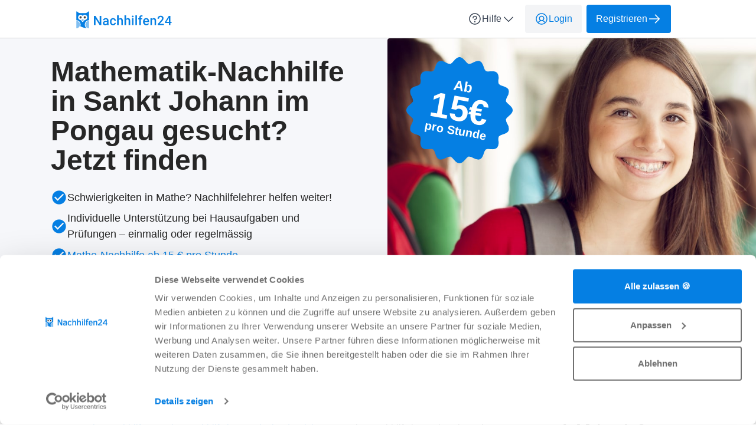

--- FILE ---
content_type: text/html; charset=utf-8
request_url: https://nachhilfen24.at/de/mathe-nachhilfe/sbg/sankt-johann-im-pongau
body_size: 54776
content:

<!DOCTYPE html>
<html lang="de">
    <head>
    <link href="https://lemonfrog-production.s3.eu-central-1.amazonaws.com/x2ud27dongstgy272u76hvmwrd2q?response-content-disposition=inline%3B%20filename%3D%22vmabwf68lwvse01s5xl10b009qtl.jpeg%22%3B%20filename%2A%3DUTF-8%27%27vmabwf68lwvse01s5xl10b009qtl.jpeg&amp;response-content-type=image%2Fjpeg&amp;X-Amz-Algorithm=AWS4-HMAC-SHA256&amp;X-Amz-Credential=AKIA3JDHZSYDXYWWNZU2%2F20260115%2Feu-central-1%2Fs3%2Faws4_request&amp;X-Amz-Date=20260115T042308Z&amp;X-Amz-Expires=604800&amp;X-Amz-SignedHeaders=host&amp;X-Amz-Signature=2bc95eb31f438f62db1d6dd1c1595d2d50b83c2b0bc74d487d9c3ed6b80d96ce" rel="preload" as="image" fetchpriority="high">

    <script data-cookieconsent="ignore">
  window.dataLayer = window.dataLayer || [];
  dataLayer.push({
    allow_enhanced_conversions: true,
    productionEnv: "true",
    locale: "de"
  });

  function gtag() { dataLayer.push(arguments); }

    gtag("consent", "default", {
      ad_personalization: "denied",
      ad_storage: "denied",
      ad_user_data: "denied",
      analytics_storage: "denied",
      functionality_storage: "denied",
      personalization_storage: "denied",
      security_storage: "granted",
      wait_for_update: 500
    });

    gtag("set", "ads_data_redaction", true);
    gtag("set", "url_passthrough", true);

    dataLayer.push({ referrer: "" });

  
  window.dataLayer.push({
  pageType: "LandingPage",
    contentKeyword: "mathe nachhilfe",
    pageLevel: "city"
  });

</script>

      <script data-cookieconsent="ignore">
    (function(w,d,s,l,i){w[l]=w[l]||[];w[l].push({'gtm.start':
    new Date().getTime(),event:'gtm.js'});var f=d.getElementsByTagName(s)[0],
    j=d.createElement(s),dl=l!='dataLayer'?'&l='+l:'';j.async=true;j.src=
    'https://www.googletagmanager.com/gtm.js?id='+i+dl;f.parentNode.insertBefore(j,f);
    })(window,document,'script','dataLayer','GTM-K2C8SQNQ');
  </script>


    <script>
      (function(w,d,t,r,u){var f,n,i;w[u]=w[u]||[] ,f=function(){var o={ti:"187043415", enableAutoSpaTracking: true}; o.q=w[u],w[u]=new UET(o),w[u].push("pageLoad")} ,n=d.createElement(t),n.src=r,n.async=1,n.onload=n .onreadystatechange=function() {var s=this.readyState;s &&s!=="loaded"&& s!=="complete"||(f(),n.onload=n. onreadystatechange=null)},i= d.getElementsByTagName(t)[0],i. parentNode.insertBefore(n,i)})(window,document,"script"," //bat.bing.com/bat.js","uetq");
    </script>

  
  <meta http-equiv="X-UA-Compatible" content="IE=edge">
<meta charset="utf-8">
<script>var _rollbarConfig = {"accessToken":"fc9baa7c6a9342b5a48998716042b0e5","captureUncaught":true,"captureUnhandledRejections":true,"checkIgnore":"function(isUncaught, args, payload) {\n  try {\n    var err = args[0];\n    var isExternalError = true;\n    var appDomain = window.location.hostname;\n\n    if (err && err.stack) {\n      var stackFrames = err.stack.split('\\n');\n      for (var i = 0; i < stackFrames.length; i++) {\n        if (stackFrames[i].includes(appDomain)) {\n          isExternalError = false;\n          break;\n        }\n      }\n    }\n\n    return isExternalError;\n  } catch (e) {\n    // Something went wrong during the analysis, so do not ignore this error\n    return false;\n  }\n}","payload":{"environment":"production","client":{"javascript":{"source_map_enabled":true,"guess_uncaught_frames":true}}},"ignoredMessages":["^Script error.$","gcrweb","getRootNode","jQuery is not defined","Can't find variable: jQuery","LemonFrog is not defined","^Cannot read property of undefined.*(a.L).*$","adsbygoogle.*","g is null","readyState","_AutofillCallbackHandler","Cannot read properties of undefined (reading 'bind')","Maximum call stack size exceeded."]};</script>
<script>!function(r){var e={};function o(n){if(e[n])return e[n].exports;var t=e[n]={i:n,l:!1,exports:{}};return r[n].call(t.exports,t,t.exports,o),t.l=!0,t.exports}o.m=r,o.c=e,o.d=function(r,e,n){o.o(r,e)||Object.defineProperty(r,e,{enumerable:!0,get:n})},o.r=function(r){"undefined"!=typeof Symbol&&Symbol.toStringTag&&Object.defineProperty(r,Symbol.toStringTag,{value:"Module"}),Object.defineProperty(r,"__esModule",{value:!0})},o.t=function(r,e){if(1&e&&(r=o(r)),8&e)return r;if(4&e&&"object"==typeof r&&r&&r.__esModule)return r;var n=Object.create(null);if(o.r(n),Object.defineProperty(n,"default",{enumerable:!0,value:r}),2&e&&"string"!=typeof r)for(var t in r)o.d(n,t,function(e){return r[e]}.bind(null,t));return n},o.n=function(r){var e=r&&r.__esModule?function(){return r.default}:function(){return r};return o.d(e,"a",e),e},o.o=function(r,e){return Object.prototype.hasOwnProperty.call(r,e)},o.p="",o(o.s=0)}([function(r,e,o){"use strict";var n=o(1),t=o(5);_rollbarConfig=_rollbarConfig||{},_rollbarConfig.rollbarJsUrl=_rollbarConfig.rollbarJsUrl||"https://cdn.rollbar.com/rollbarjs/refs/tags/v2.26.1/rollbar.min.js",_rollbarConfig.async=void 0===_rollbarConfig.async||_rollbarConfig.async;var a=n.setupShim(window,_rollbarConfig),l=t(_rollbarConfig);window.rollbar=n.Rollbar,a.loadFull(window,document,!_rollbarConfig.async,_rollbarConfig,l)},function(r,e,o){"use strict";var n=o(2),t=o(3);function a(r){return function(){try{return r.apply(this,arguments)}catch(r){try{console.error("[Rollbar]: Internal error",r)}catch(r){}}}}var l=0;function i(r,e){this.options=r,this._rollbarOldOnError=null;var o=l++;this.shimId=function(){return o},"undefined"!=typeof window&&window._rollbarShims&&(window._rollbarShims[o]={handler:e,messages:[]})}var s=o(4),d=function(r,e){return new i(r,e)},c=function(r){return new s(d,r)};function u(r){return a((function(){var e=this,o=Array.prototype.slice.call(arguments,0),n={shim:e,method:r,args:o,ts:new Date};window._rollbarShims[this.shimId()].messages.push(n)}))}i.prototype.loadFull=function(r,e,o,n,t){var l=!1,i=e.createElement("script"),s=e.getElementsByTagName("script")[0],d=s.parentNode;i.crossOrigin="",i.src=n.rollbarJsUrl,o||(i.async=!0),i.onload=i.onreadystatechange=a((function(){if(!(l||this.readyState&&"loaded"!==this.readyState&&"complete"!==this.readyState)){i.onload=i.onreadystatechange=null;try{d.removeChild(i)}catch(r){}l=!0,function(){var e;if(void 0===r._rollbarDidLoad){e=new Error("rollbar.js did not load");for(var o,n,a,l,i=0;o=r._rollbarShims[i++];)for(o=o.messages||[];n=o.shift();)for(a=n.args||[],i=0;i<a.length;++i)if("function"==typeof(l=a[i])){l(e);break}}"function"==typeof t&&t(e)}()}})),d.insertBefore(i,s)},i.prototype.wrap=function(r,e,o){try{var n;if(n="function"==typeof e?e:function(){return e||{}},"function"!=typeof r)return r;if(r._isWrap)return r;if(!r._rollbar_wrapped&&(r._rollbar_wrapped=function(){o&&"function"==typeof o&&o.apply(this,arguments);try{return r.apply(this,arguments)}catch(o){var e=o;throw e&&("string"==typeof e&&(e=new String(e)),e._rollbarContext=n()||{},e._rollbarContext._wrappedSource=r.toString(),window._rollbarWrappedError=e),e}},r._rollbar_wrapped._isWrap=!0,r.hasOwnProperty))for(var t in r)r.hasOwnProperty(t)&&(r._rollbar_wrapped[t]=r[t]);return r._rollbar_wrapped}catch(e){return r}};for(var p="log,debug,info,warn,warning,error,critical,global,configure,handleUncaughtException,handleAnonymousErrors,handleUnhandledRejection,captureEvent,captureDomContentLoaded,captureLoad".split(","),f=0;f<p.length;++f)i.prototype[p[f]]=u(p[f]);r.exports={setupShim:function(r,e){if(r){var o=e.globalAlias||"Rollbar";if("object"==typeof r[o])return r[o];r._rollbarShims={},r._rollbarWrappedError=null;var l=new c(e);return a((function(){e.captureUncaught&&(l._rollbarOldOnError=r.onerror,n.captureUncaughtExceptions(r,l,!0),e.wrapGlobalEventHandlers&&t(r,l,!0)),e.captureUnhandledRejections&&n.captureUnhandledRejections(r,l,!0);var a=e.autoInstrument;return!1!==e.enabled&&(void 0===a||!0===a||function(r){return!("object"!=typeof r||void 0!==r.page&&!r.page)}(a))&&r.addEventListener&&(r.addEventListener("load",l.captureLoad.bind(l)),r.addEventListener("DOMContentLoaded",l.captureDomContentLoaded.bind(l))),r[o]=l,l}))()}},Rollbar:c}},function(r,e,o){"use strict";function n(r,e,o,n){r._rollbarWrappedError&&(n[4]||(n[4]=r._rollbarWrappedError),n[5]||(n[5]=r._rollbarWrappedError._rollbarContext),r._rollbarWrappedError=null);var t=e.handleUncaughtException.apply(e,n);o&&o.apply(r,n),"anonymous"===t&&(e.anonymousErrorsPending+=1)}r.exports={captureUncaughtExceptions:function(r,e,o){if(r){var t;if("function"==typeof e._rollbarOldOnError)t=e._rollbarOldOnError;else if(r.onerror){for(t=r.onerror;t._rollbarOldOnError;)t=t._rollbarOldOnError;e._rollbarOldOnError=t}e.handleAnonymousErrors();var a=function(){var o=Array.prototype.slice.call(arguments,0);n(r,e,t,o)};o&&(a._rollbarOldOnError=t),r.onerror=a}},captureUnhandledRejections:function(r,e,o){if(r){"function"==typeof r._rollbarURH&&r._rollbarURH.belongsToShim&&r.removeEventListener("unhandledrejection",r._rollbarURH);var n=function(r){var o,n,t;try{o=r.reason}catch(r){o=void 0}try{n=r.promise}catch(r){n="[unhandledrejection] error getting `promise` from event"}try{t=r.detail,!o&&t&&(o=t.reason,n=t.promise)}catch(r){}o||(o="[unhandledrejection] error getting `reason` from event"),e&&e.handleUnhandledRejection&&e.handleUnhandledRejection(o,n)};n.belongsToShim=o,r._rollbarURH=n,r.addEventListener("unhandledrejection",n)}}}},function(r,e,o){"use strict";function n(r,e,o){if(e.hasOwnProperty&&e.hasOwnProperty("addEventListener")){for(var n=e.addEventListener;n._rollbarOldAdd&&n.belongsToShim;)n=n._rollbarOldAdd;var t=function(e,o,t){n.call(this,e,r.wrap(o),t)};t._rollbarOldAdd=n,t.belongsToShim=o,e.addEventListener=t;for(var a=e.removeEventListener;a._rollbarOldRemove&&a.belongsToShim;)a=a._rollbarOldRemove;var l=function(r,e,o){a.call(this,r,e&&e._rollbar_wrapped||e,o)};l._rollbarOldRemove=a,l.belongsToShim=o,e.removeEventListener=l}}r.exports=function(r,e,o){if(r){var t,a,l="EventTarget,Window,Node,ApplicationCache,AudioTrackList,ChannelMergerNode,CryptoOperation,EventSource,FileReader,HTMLUnknownElement,IDBDatabase,IDBRequest,IDBTransaction,KeyOperation,MediaController,MessagePort,ModalWindow,Notification,SVGElementInstance,Screen,TextTrack,TextTrackCue,TextTrackList,WebSocket,WebSocketWorker,Worker,XMLHttpRequest,XMLHttpRequestEventTarget,XMLHttpRequestUpload".split(",");for(t=0;t<l.length;++t)r[a=l[t]]&&r[a].prototype&&n(e,r[a].prototype,o)}}},function(r,e,o){"use strict";function n(r,e){this.impl=r(e,this),this.options=e,function(r){for(var e=function(r){return function(){var e=Array.prototype.slice.call(arguments,0);if(this.impl[r])return this.impl[r].apply(this.impl,e)}},o="log,debug,info,warn,warning,error,critical,global,configure,handleUncaughtException,handleAnonymousErrors,handleUnhandledRejection,_createItem,wrap,loadFull,shimId,captureEvent,captureDomContentLoaded,captureLoad".split(","),n=0;n<o.length;n++)r[o[n]]=e(o[n])}(n.prototype)}n.prototype._swapAndProcessMessages=function(r,e){var o,n,t;for(this.impl=r(this.options);o=e.shift();)n=o.method,t=o.args,this[n]&&"function"==typeof this[n]&&("captureDomContentLoaded"===n||"captureLoad"===n?this[n].apply(this,[t[0],o.ts]):this[n].apply(this,t));return this},r.exports=n},function(r,e,o){"use strict";r.exports=function(r){return function(e){if(!e&&!window._rollbarInitialized){for(var o,n,t=(r=r||{}).globalAlias||"Rollbar",a=window.rollbar,l=function(r){return new a(r)},i=0;o=window._rollbarShims[i++];)n||(n=o.handler),o.handler._swapAndProcessMessages(l,o.messages);window[t]=n,window._rollbarInitialized=!0}}}}]);</script>
<meta name="viewport" content="user-scalable=no, initial-scale=1, maximum-scale=1, minimum-scale=1, width=device-width, height=device-height">

<meta property="og:url" content="nachhilfen24.at">
<meta property="og:image" content="https://nachhilfen24.at/images/services/tutoring/home_page_header.jpg">
<meta property="og:title" content="Mathe-Nachhilfelehrer in Sankt Johann im Pongau finden - Nachhilfen24">
<meta name="twitter:card" content="summary">

<title>Mathe-Nachhilfelehrer in Sankt Johann im Pongau finden - Nachhilfen24</title>

  <meta name="keywords" content= "Mathe-Nachhilfe, Lernunterstützung Mathe, Privatlehrer Mathe, Nachhilfe Mathe">

  <meta name="description" content="Mathe-Nachhilfe von Experten! ✅ Große Auswahl an qualifizierten Lehrern in Österreich. Mathe-Nachhilfe vor Ort in Sankt Johann im Pongau oder online ► Jetzt Mathe-Nachhilfe finden">
  <meta name="twitter:description" content="Mathe-Nachhilfe von Experten! ✅ Große Auswahl an qualifizierten Lehrern in Österreich. Mathe-Nachhilfe vor Ort in Sankt Johann im Pongau oder online ► Jetzt Mathe-Nachhilfe finden">
  <meta property="og:type" content="Website">
  <meta property="og:description" content="Mathe-Nachhilfe von Experten! ✅ Große Auswahl an qualifizierten Lehrern in Österreich. Mathe-Nachhilfe vor Ort in Sankt Johann im Pongau oder online ► Jetzt Mathe-Nachhilfe finden">


  <link rel="apple-touch-icon" sizes="180x180" href="/images/services/tutoring/apple-touch-icon.png">
  <link rel="icon" type="image/png" sizes="32x32" href="/images/services/tutoring/favicon-32x32.png">
  <link rel="icon" type="image/png" sizes="16x16" href="/images/services/tutoring/favicon-16x16.png">
  <link rel="manifest" href="/images/services/tutoring/manifest.json">
  <link rel="mask-icon" href="/images/services/tutoring/safari-pinned-tab.svg">

  <meta name="theme-color" content="#ffffff">

  <link rel="stylesheet" href="/assets/tutoring-32d8e627bd346a042afab761576fcbd70ae89a37a9f100af9b0f07329a85e17c.css" />

  <link href="https://nachhilfen24.at/de/mathe-nachhilfe/sbg/sankt-johann-im-pongau" rel="canonical">
  <script>
//<![CDATA[
window.gon={};gon.global={"current_invalid_date":null};gon.locale="de";
//]]>
</script>

  <script id="Cookiebot"
        src="https://consent.cookiebot.com/uc.js"
        data-cbid="47cbbcb4-fae9-445b-81eb-0fde87e5f4bd"
        data-consentmode-defaults="disabled"
        data-culture="de"
        data-blockingmode="auto"
        type="text/javascript">
</script>



  <script src="/assets/application-327434a8dc1e1c01b22059cb9d0fca1f853631cef9df11e1cc002d1af973f46f.js" data-cookieconsent="ignore"></script>

    <script src="/assets/search_layout-40711427a6654dc67d84accda27d6ae29ad48cfc3bad91478fd5632d1d58a877.js"></script>

    <script type="application/ld+json">
{
  "@context": "https://schema.org/", 
  "@type": "Product",
  "name": "Jobportal",
  "image": "https://nachhilfen24.at/images/nachhilfen24/logo.svg",
  "description": "Nachhilfe gesucht? Finden Sie kompetente Nachhilfelehrer:innen und Lerncoaches für Mathematik, Deutsch etc. ✓ Günstig ✓ Tausende zufriedener Kunden ✓ Verifizierte Profile",
  "brand": { 
    "@type": "Organization",
    "name": "Nachhilfen24",
    "url": "https://nachhilfen24.at",
    "logo": "https://nachhilfen24.at/images/nachhilfen24/logo.svg",
    "sameAs": []
  },
  "aggregateRating": {
    "@type": "AggregateRating",
    "ratingValue": "4.9",
    "bestRating": "5",
    "worstRating": "1",
    "ratingCount": "1227"
  }
}
</script>

  <script type="application/ld+json">
  {
    "@context": "https://schema.org/",
    "@type": "BreadcrumbList",
    "itemListElement": [{"@type":"ListItem","position":1,"name":"Home","item":"https://nachhilfen24.at/de"},{"@type":"ListItem","position":2,"name":"Mathe Nachhilfe","item":"https://nachhilfen24.at/de/mathe-nachhilfe"},{"@type":"ListItem","position":3,"name":"Mathe Nachhilfe im Bundesland Salzburg","item":"https://nachhilfen24.at/de/mathe-nachhilfe/sbg"},{"@type":"ListItem","position":4,"name":"Mathe Nachhilfe in Sankt Johann im Pongau","item":"https://nachhilfen24.at/de/mathe-nachhilfe/sbg/sankt-johann-im-pongau"}]
  }
</script>


  <meta name="csrf-param" content="authenticity_token" />
<meta name="csrf-token" content="e4DHLPEVxpzbT9ZkU1SGyfC2brAtBc5-qpLZ1UQOwEIld1YvYCmFxB3TMTzF-pzsxDMvPUQ0kzE5W0Y5OGYYwg" />
  <meta name="action-cable-url" content="/cable" />
  

  
  <script>
//<![CDATA[

    window.country = "Austria";
    
    window.gaMeasurementId = "G-9W0HNGJ8VS";

//]]>
</script>    <script>
//<![CDATA[

      window.__ = {"abbr_day_names":["Mo","Di","Mi","Do","Fr","Sa","So"],"availability_table":{"hours_ranges":["Vormittags","Nachmittags","Abends","Nachts"]},"errors":{"messages":{"blank":"muss ausgefüllt werden","invalid":"ist nicht gültig","stripe_checkout":{"processing_error":"Leider ist bei der Bearbeitung Ihrer Zahlung ein Fehler aufgetreten. Bitte versuchen Sie es erneut oder wählen Sie eine andere Zahlungsart."},"invalid_first_name":"Bitte geben Sie max. 2 Vornamen ein und verwenden Sie nur Buchstaben von A bis Z.$","invalid_last_name":"Bitte verwenden Sie nur Buchstaben von A bis Z, keine Sonderzeichen oder andere Schriftzeichen.","invalid_locality":"Bitte verwenden Sie nur Buchstaben von A bis Z, keine Sonderzeichen oder andere Schriftzeichen.","stripe":{"incorrect_number":"Die Karten Nr. ist nicht korrekt.","invalid_number":"Die Karten Nr. ist ungültig.","invalid_expiry_month":"Das Verfallsdatum für den Monat ist ungültig.","invalid_expiry_year":"Das Verfallsdatum für das Jahr ist ungültig.","invalid_cvc":"Die Prüfziffer ist ungültig.","expired_card":"Die Karte ist abgelaufen.","incorrect_cvc":"Die Prüfziffer ist nicht korrekt.","incorrect_zip":"Die zur Karte zugeordnete PLZ ist nicht korrekt.","card_declined":"Ihre Karte wurde abgelehnt.\u003cbr\u003e\u003cbr\u003eBitte vergewissern Sie sich, dass Ihre Kreditkartendaten stimmen und versuchen Sie es erneut oder wählen Sie eine andere Zahlungsmethode.","missing":"Die Karte ist nicht vorhanden.","processing_error":"Bei der Verarbeitung ist ein Fehler aufgetreten.","rate_limit":"Es gab einen technischen Fehler. Bitte informieren Sie uns, falls der Fehler dauerhaft auftritt.","timeout":"Unser Zahlungsanbieter ist momentan nicht erreichbar. Bitte versuchen Sie es in ein paar Minuten noch einmal."}}},"readmore":{"more":"Mehr lesen...","less":"Weniger anzeigen"}};

//]]>
</script></head>


  

  <body class="directory directory-index body">
    <script>
//<![CDATA[
window.gon={};gon.global={"current_invalid_date":null};gon.locale="de";
//]]>
</script>
      <noscript>
    <iframe src="https://www.googletagmanager.com/ns.html?id=GTM-K2C8SQNQ"
            height="0"
            width="0"
            style="display:none;visibility:hidden"></iframe>
  </noscript>


      



        <div class="navbar--default">
      <div class="container px-16 xs-px-8 py-8 flex full-width-sm landing-header-nav-container">
  <a href="/de" class="landing-header-logo">
  <svg xmlns="http://www.w3.org/2000/svg" width="162" height="32" viewBox="0 0 162 32" fill="none" class="block maxw-full">
  <g clip-path="url(#logo_nachhilfen24)">
    <path fill-rule="evenodd" clip-rule="evenodd" d="M5.97905 4.55767H16.0361C17.5219 4.55767 18.879 3.37084 19.8903 2.48651C20.9916 1.52338 21.6826 0.919069 21.6826 2.59749V16.7298C20.1585 16.7264 18.6736 17.2319 17.4463 18.1722C16.2191 19.1124 15.3143 20.4375 14.8651 21.9527C14.4199 23.4666 14.4558 25.0894 14.9673 26.5804C15.4788 28.0714 16.4387 29.3511 17.7046 30.2297C13.8025 29.7924 9.98244 28.7016 6.93026 26.9259C7.27671 26.0301 7.44993 25.0721 7.43879 24.1068C7.43879 20.0326 4.25087 16.7298 0.317383 16.7298V2.59749C0.317383 0.920073 1.00787 1.52266 2.11031 2.48478C3.12384 3.36929 4.48556 4.55767 5.97905 4.55767ZM13.9649 16.9131L14.5605 16.2966H14.5616C15.5378 16.2881 16.4813 15.9292 17.2325 15.2806C17.9837 14.6319 18.4966 13.7333 18.6845 12.7366C19.0664 10.6858 18.0027 8.63924 16.1388 7.84041C15.2354 7.45334 14.2314 7.40172 13.2957 7.69422C12.36 7.98671 11.5496 8.60549 11.0009 9.4465C10.4516 8.60045 9.63837 7.97775 8.69862 7.68375C7.75886 7.38974 6.75034 7.44248 5.84366 7.83303C4.93826 8.22016 4.19016 8.92232 3.72715 9.81957C3.26414 10.7168 3.11495 11.7535 3.30508 12.7525C3.4983 13.7519 4.01802 14.6509 4.77602 15.2969C5.53402 15.9429 6.48357 16.2962 7.46345 16.2966H7.43813L8.03783 16.8973L10.2867 19.2263L10.9988 19.9851L11.716 19.2421L13.9649 16.9131Z" fill="#057FE3"></path>
    <path opacity="0.5" fill-rule="evenodd" clip-rule="evenodd" d="M0.398423 17.7891C3.74538 17.827 6.43896 20.6503 6.43592 24.1175C6.43405 24.8888 6.29602 25.6533 6.02869 26.3728C5.58701 27.5756 4.80424 28.6104 3.78421 29.3397C2.76418 30.0691 1.5551 30.4585 0.317383 30.4565V17.7891H0.398423Z" fill="#057FE3"></path>
    <path opacity="0.5" fill-rule="evenodd" clip-rule="evenodd" d="M15.5781 24.1222C15.5765 23.2898 15.7332 22.4654 16.0392 21.6963C16.3452 20.9273 16.7944 20.2288 17.361 19.6412C18.5083 18.451 20.0624 17.7829 21.6825 17.7832V30.4453C18.3112 30.4453 15.5781 27.6147 15.5781 24.1222Z" fill="#057FE3"></path>
    <path fill-rule="evenodd" clip-rule="evenodd" d="M14.5444 13.8434C15.5878 13.8434 16.4327 12.9687 16.4327 11.8885C16.4321 11.6312 16.3829 11.3766 16.2878 11.1391C16.1926 10.9016 16.0535 10.686 15.8782 10.5044C15.703 10.3229 15.4951 10.1791 15.2664 10.0811C15.0377 9.98317 14.7927 9.93304 14.5454 9.9336C13.502 9.9336 12.6582 10.8083 12.6582 11.8885C12.6582 12.9677 13.503 13.8434 14.5454 13.8434H14.5444Z" fill="#4A4A4A"></path>
    <path fill-rule="evenodd" clip-rule="evenodd" d="M7.46824 13.8434C8.51163 13.8434 9.35547 12.9687 9.35547 11.8885C9.35439 11.3691 9.1551 10.8714 8.80139 10.5048C8.44769 10.1382 7.96853 9.93276 7.46925 9.9336C6.42789 9.9336 5.58203 10.8083 5.58203 11.8885C5.58203 12.9677 6.42789 13.8434 7.46925 13.8434H7.46824Z" fill="#4A4A4A"></path>
    <path opacity="0.5" fill-rule="evenodd" clip-rule="evenodd" d="M8.75391 16.155L10.9977 18.484L13.2466 16.155L13.125 16.0285C12.7037 15.8729 12.3088 15.6488 11.955 15.3646L11.878 15.3014C11.7422 15.1868 11.6133 15.0636 11.492 14.9325L11.3847 14.8219C11.2432 14.6565 11.1139 14.4804 10.9977 14.2949C10.8819 14.4803 10.7528 14.6565 10.6118 14.8219L10.4902 14.9272C10.3686 15.0579 10.239 15.1812 10.1032 15.2961L10.0262 15.3593C9.6727 15.6439 9.27763 15.8673 8.85622 16.0233L8.75492 16.155H8.75391Z" fill="#057FE3"></path>
    <path d="M42.4072 9.35938V25H39.7109L32.6963 13.7959V25H30V9.35938H32.6963L39.7324 20.585V9.35938H42.4072Z" fill="#057FE3"></path>
    <path d="M52.1341 22.6689V17.126C52.1341 16.7106 52.0589 16.3525 51.9085 16.0518C51.7581 15.751 51.5289 15.5182 51.221 15.3535C50.9202 15.1888 50.5406 15.1064 50.0823 15.1064C49.6598 15.1064 49.2945 15.1781 48.9866 15.3213C48.6787 15.4645 48.4388 15.6579 48.2669 15.9014C48.095 16.1449 48.0091 16.4206 48.0091 16.7285H45.4309C45.4309 16.2702 45.5419 15.8262 45.7639 15.3965C45.986 14.9668 46.3082 14.5837 46.7307 14.2471C47.1533 13.9105 47.6582 13.6455 48.2454 13.4521C48.8326 13.2588 49.4915 13.1621 50.222 13.1621C51.0957 13.1621 51.8691 13.3089 52.5423 13.6025C53.2226 13.8962 53.7561 14.3402 54.1429 14.9346C54.5367 15.5218 54.7337 16.2594 54.7337 17.1475V22.3145C54.7337 22.8444 54.7695 23.3206 54.8411 23.7432C54.9199 24.1585 55.0309 24.5202 55.1741 24.8281V25H52.5208C52.399 24.7207 52.3024 24.3662 52.2307 23.9365C52.1663 23.4997 52.1341 23.0771 52.1341 22.6689ZM52.51 17.9316L52.5315 19.5322H50.6731C50.1933 19.5322 49.7708 19.5788 49.4055 19.6719C49.0403 19.7578 48.736 19.8867 48.4925 20.0586C48.249 20.2305 48.0664 20.4382 47.9446 20.6816C47.8229 20.9251 47.762 21.2008 47.762 21.5088C47.762 21.8167 47.8336 22.0996 47.9768 22.3574C48.1201 22.6081 48.3277 22.805 48.5999 22.9482C48.8792 23.0915 49.2158 23.1631 49.6096 23.1631C50.1396 23.1631 50.6015 23.0557 50.9954 22.8408C51.3964 22.6188 51.7115 22.3503 51.9407 22.0352C52.1699 21.7129 52.2916 21.4085 52.3059 21.1221L53.1438 22.2715C53.0579 22.5651 52.9111 22.8802 52.7034 23.2168C52.4957 23.5534 52.2236 23.8757 51.887 24.1836C51.5576 24.4844 51.1601 24.7314 50.6946 24.9248C50.2363 25.1182 49.7063 25.2148 49.1048 25.2148C48.3457 25.2148 47.6689 25.0645 47.0745 24.7637C46.4801 24.4557 46.0146 24.0439 45.678 23.5283C45.3414 23.0055 45.1731 22.4147 45.1731 21.7559C45.1731 21.14 45.2877 20.5957 45.5169 20.123C45.7532 19.6432 46.097 19.2422 46.5481 18.9199C47.0065 18.5977 47.5651 18.3542 48.2239 18.1895C48.8828 18.0176 49.6347 17.9316 50.4798 17.9316H52.51Z" fill="#057FE3"></path>
    <path d="M62.4088 23.1523C62.8313 23.1523 63.2108 23.07 63.5474 22.9053C63.8912 22.7334 64.1669 22.4971 64.3746 22.1963C64.5894 21.8955 64.7076 21.5482 64.7291 21.1543H67.1675C67.1532 21.9062 66.9312 22.5902 66.5015 23.2061C66.0718 23.8219 65.5025 24.3125 64.7935 24.6777C64.0845 25.0358 63.3004 25.2148 62.441 25.2148C61.553 25.2148 60.7795 25.0645 60.1207 24.7637C59.4618 24.4557 58.914 24.0332 58.4771 23.4961C58.0403 22.959 57.7108 22.3395 57.4888 21.6377C57.274 20.9359 57.1666 20.1839 57.1666 19.3818V19.0059C57.1666 18.2038 57.274 17.4518 57.4888 16.75C57.7108 16.041 58.0403 15.418 58.4771 14.8809C58.914 14.3438 59.4618 13.9248 60.1207 13.624C60.7795 13.3161 61.5494 13.1621 62.4302 13.1621C63.3612 13.1621 64.1776 13.3483 64.8795 13.7207C65.5813 14.0859 66.1327 14.598 66.5338 15.2568C66.942 15.9085 67.1532 16.6676 67.1675 17.5342H64.7291C64.7076 17.1045 64.6002 16.7178 64.4068 16.374C64.2206 16.0231 63.9556 15.7438 63.6119 15.5361C63.2753 15.3285 62.8707 15.2246 62.398 15.2246C61.8752 15.2246 61.442 15.332 61.0982 15.5469C60.7545 15.7546 60.4859 16.041 60.2925 16.4062C60.0992 16.7643 59.9595 17.1689 59.8736 17.6201C59.7948 18.0641 59.7554 18.526 59.7554 19.0059V19.3818C59.7554 19.8617 59.7948 20.3271 59.8736 20.7783C59.9524 21.2295 60.0884 21.6341 60.2818 21.9922C60.4823 22.3431 60.7545 22.626 61.0982 22.8408C61.442 23.0485 61.8788 23.1523 62.4088 23.1523Z" fill="#057FE3"></path>
    <path d="M71.9315 8.5V25H69.3534V8.5H71.9315ZM71.4803 18.7588L70.6424 18.748C70.6496 17.946 70.7606 17.2048 70.9754 16.5244C71.1974 15.8441 71.5054 15.2533 71.8993 14.752C72.3003 14.2435 72.7801 13.8532 73.3387 13.5811C73.8973 13.3018 74.5168 13.1621 75.1971 13.1621C75.77 13.1621 76.2857 13.2409 76.744 13.3984C77.2095 13.556 77.6105 13.8102 77.9471 14.1611C78.2837 14.5049 78.5379 14.9561 78.7098 15.5146C78.8888 16.0661 78.9784 16.7393 78.9784 17.5342V25H76.3787V17.5127C76.3787 16.9541 76.2964 16.5101 76.1317 16.1807C75.9741 15.8512 75.7414 15.6149 75.4334 15.4717C75.1255 15.3213 74.7495 15.2461 74.3055 15.2461C73.84 15.2461 73.4282 15.3392 73.0702 15.5254C72.7192 15.7116 72.4256 15.9658 72.1893 16.2881C71.953 16.6104 71.7739 16.9827 71.6522 17.4053C71.5376 17.8278 71.4803 18.279 71.4803 18.7588Z" fill="#057FE3"></path>
    <path d="M84.3761 8.5V25H81.798V8.5H84.3761ZM83.9249 18.7588L83.087 18.748C83.0942 17.946 83.2052 17.2048 83.42 16.5244C83.642 15.8441 83.95 15.2533 84.3439 14.752C84.7449 14.2435 85.2247 13.8532 85.7833 13.5811C86.3419 13.3018 86.9614 13.1621 87.6417 13.1621C88.2146 13.1621 88.7303 13.2409 89.1886 13.3984C89.6541 13.556 90.0551 13.8102 90.3917 14.1611C90.7283 14.5049 90.9825 14.9561 91.1544 15.5146C91.3335 16.0661 91.423 16.7393 91.423 17.5342V25H88.8234V17.5127C88.8234 16.9541 88.741 16.5101 88.5763 16.1807C88.4187 15.8512 88.186 15.6149 87.878 15.4717C87.5701 15.3213 87.1941 15.2461 86.7501 15.2461C86.2846 15.2461 85.8728 15.3392 85.5148 15.5254C85.1639 15.7116 84.8702 15.9658 84.6339 16.2881C84.3976 16.6104 84.2185 16.9827 84.0968 17.4053C83.9822 17.8278 83.9249 18.279 83.9249 18.7588Z" fill="#057FE3"></path>
    <path d="M97.0355 13.377V25H94.4359V13.377H97.0355ZM94.2641 10.3262C94.2641 9.93229 94.393 9.60645 94.6508 9.34863C94.9158 9.08366 95.281 8.95117 95.7465 8.95117C96.2048 8.95117 96.5665 9.08366 96.8314 9.34863C97.0964 9.60645 97.2289 9.93229 97.2289 10.3262C97.2289 10.7129 97.0964 11.0352 96.8314 11.293C96.5665 11.5508 96.2048 11.6797 95.7465 11.6797C95.281 11.6797 94.9158 11.5508 94.6508 11.293C94.393 11.0352 94.2641 10.7129 94.2641 10.3262Z" fill="#057FE3"></path>
    <path d="M102.863 8.5V25H100.263V8.5H102.863Z" fill="#057FE3"></path>
    <path d="M109.421 25H106.832V12.2598C106.832 11.3932 106.993 10.6663 107.315 10.0791C107.645 9.4847 108.114 9.03711 108.723 8.73633C109.331 8.42839 110.051 8.27441 110.882 8.27441C111.14 8.27441 111.394 8.29232 111.644 8.32812C111.895 8.35677 112.139 8.40332 112.375 8.46777L112.311 10.4658C112.167 10.43 112.01 10.4049 111.838 10.3906C111.673 10.3763 111.494 10.3691 111.301 10.3691C110.907 10.3691 110.567 10.4443 110.28 10.5947C110.001 10.738 109.786 10.9492 109.636 11.2285C109.492 11.5078 109.421 11.8516 109.421 12.2598V25ZM111.816 13.377V15.2676H105.049V13.377H111.816Z" fill="#057FE3"></path>
    <path d="M118.782 25.2148C117.923 25.2148 117.146 25.0752 116.451 24.7959C115.764 24.5094 115.177 24.112 114.69 23.6035C114.21 23.0951 113.841 22.4971 113.583 21.8096C113.325 21.1221 113.197 20.3809 113.197 19.5859V19.1562C113.197 18.2467 113.329 17.4232 113.594 16.6855C113.859 15.9479 114.228 15.3177 114.7 14.7949C115.173 14.265 115.732 13.8604 116.376 13.5811C117.021 13.3018 117.719 13.1621 118.471 13.1621C119.302 13.1621 120.029 13.3018 120.652 13.5811C121.275 13.8604 121.79 14.2542 122.198 14.7627C122.614 15.264 122.922 15.862 123.122 16.5566C123.33 17.2513 123.434 18.0176 123.434 18.8555V19.9619H114.453V18.1035H120.877V17.8994C120.863 17.4339 120.77 16.9971 120.598 16.5889C120.433 16.1807 120.179 15.8512 119.835 15.6006C119.491 15.3499 119.033 15.2246 118.46 15.2246C118.031 15.2246 117.647 15.3177 117.311 15.5039C116.981 15.6829 116.706 15.9443 116.484 16.2881C116.262 16.6318 116.09 17.0472 115.968 17.5342C115.853 18.014 115.796 18.5547 115.796 19.1562V19.5859C115.796 20.0944 115.864 20.5671 116 21.0039C116.143 21.4336 116.351 21.8096 116.623 22.1318C116.895 22.4541 117.225 22.7083 117.612 22.8945C117.998 23.0736 118.439 23.1631 118.933 23.1631C119.556 23.1631 120.111 23.0378 120.598 22.7871C121.085 22.5365 121.507 22.182 121.865 21.7236L123.23 23.0449C122.979 23.4102 122.653 23.7611 122.252 24.0977C121.851 24.4271 121.361 24.6956 120.781 24.9033C120.208 25.111 119.542 25.2148 118.782 25.2148Z" fill="#057FE3"></path>
    <path d="M128.241 15.8584V25H125.652V13.377H128.09L128.241 15.8584ZM127.779 18.7588L126.941 18.748C126.948 17.9245 127.063 17.1689 127.285 16.4814C127.514 15.7939 127.829 15.2031 128.23 14.709C128.638 14.2148 129.125 13.8353 129.691 13.5703C130.257 13.2982 130.887 13.1621 131.582 13.1621C132.14 13.1621 132.645 13.2409 133.096 13.3984C133.555 13.5488 133.945 13.7959 134.267 14.1396C134.597 14.4834 134.847 14.931 135.019 15.4824C135.191 16.0267 135.277 16.6963 135.277 17.4912V25H132.677V17.4805C132.677 16.9219 132.595 16.4814 132.43 16.1592C132.273 15.8298 132.04 15.597 131.732 15.4609C131.431 15.3177 131.055 15.2461 130.604 15.2461C130.16 15.2461 129.763 15.3392 129.412 15.5254C129.061 15.7116 128.764 15.9658 128.52 16.2881C128.284 16.6104 128.101 16.9827 127.972 17.4053C127.843 17.8278 127.779 18.279 127.779 18.7588Z" fill="#057FE3"></path>
    <path d="M148.473 22.9375V25H137.989V23.2275L143.081 17.6738C143.639 17.0436 144.08 16.4993 144.402 16.041C144.724 15.5827 144.95 15.1709 145.079 14.8057C145.215 14.4333 145.283 14.0716 145.283 13.7207C145.283 13.2266 145.19 12.7933 145.004 12.4209C144.825 12.0413 144.56 11.7441 144.209 11.5293C143.858 11.3073 143.432 11.1963 142.93 11.1963C142.35 11.1963 141.863 11.3216 141.47 11.5723C141.076 11.8229 140.778 12.1702 140.578 12.6143C140.377 13.0511 140.277 13.5524 140.277 14.1182H137.688C137.688 13.2087 137.896 12.3779 138.311 11.626C138.727 10.8669 139.328 10.2653 140.116 9.82129C140.904 9.37012 141.853 9.14453 142.963 9.14453C144.008 9.14453 144.896 9.31999 145.627 9.6709C146.357 10.0218 146.912 10.5195 147.292 11.1641C147.679 11.8086 147.872 12.5713 147.872 13.4521C147.872 13.9391 147.793 14.4225 147.636 14.9023C147.478 15.3822 147.252 15.862 146.959 16.3418C146.672 16.8145 146.332 17.2907 145.938 17.7705C145.544 18.2432 145.111 18.723 144.638 19.21L141.255 22.9375H148.473Z" fill="#057FE3"></path>
    <path d="M161.487 19.4248V21.4873H150.208L150.122 19.9297L156.868 9.35938H158.941L156.696 13.2051L152.818 19.4248H161.487ZM159.532 9.35938V25H156.943V9.35938H159.532Z" fill="#057FE3"></path>
  </g>
  <defs>
    <clipPath id="logo_nachhilfen24">
      <rect width="162" height="32" fill="white"></rect>
    </clipPath>
  </defs>
</svg>
  <span class="block"></span>
</a>
  <div class="visible-xs-flex visible-sm-flex items-center flex-initial">
    
    <a class="btn btn-primary-brand btn-xs px-16 ml-8" href="/de/sign_in">
      <svg xmlns="http://www.w3.org/2000/svg" width="24" height="24" viewBox="0 0 24 24" fill="none">
  <path d="M12 2.25C10.0716 2.25 8.18657 2.82183 6.58319 3.89317C4.97982 4.96451 3.73013 6.48726 2.99218 8.26884C2.25422 10.0504 2.06114 12.0108 2.43735 13.9021C2.81355 15.7934 3.74215 17.5307 5.10571 18.8943C6.46928 20.2579 8.20656 21.1865 10.0979 21.5627C11.9892 21.9389 13.9496 21.7458 15.7312 21.0078C17.5127 20.2699 19.0355 19.0202 20.1068 17.4168C21.1782 15.8134 21.75 13.9284 21.75 12C21.7473 9.41498 20.7192 6.93661 18.8913 5.10872C17.0634 3.28084 14.585 2.25273 12 2.25ZM6.945 18.5156C7.48757 17.6671 8.23501 16.9688 9.11843 16.4851C10.0019 16.0013 10.9928 15.7478 12 15.7478C13.0072 15.7478 13.9982 16.0013 14.8816 16.4851C15.765 16.9688 16.5124 17.6671 17.055 18.5156C15.6097 19.6397 13.831 20.2499 12 20.2499C10.169 20.2499 8.39032 19.6397 6.945 18.5156ZM9 11.25C9 10.6567 9.17595 10.0766 9.5056 9.58329C9.83524 9.08994 10.3038 8.70542 10.852 8.47836C11.4001 8.2513 12.0033 8.19189 12.5853 8.30764C13.1672 8.4234 13.7018 8.70912 14.1213 9.12868C14.5409 9.54824 14.8266 10.0828 14.9424 10.6647C15.0581 11.2467 14.9987 11.8499 14.7716 12.3981C14.5446 12.9462 14.1601 13.4148 13.6667 13.7444C13.1734 14.0741 12.5933 14.25 12 14.25C11.2044 14.25 10.4413 13.9339 9.87868 13.3713C9.31607 12.8087 9 12.0456 9 11.25ZM18.165 17.4759C17.3285 16.2638 16.1524 15.3261 14.7844 14.7806C15.5192 14.2019 16.0554 13.4085 16.3184 12.5108C16.5815 11.6132 16.5582 10.6559 16.252 9.77207C15.9457 8.88825 15.3716 8.12183 14.6096 7.5794C13.8475 7.03696 12.9354 6.74548 12 6.74548C11.0646 6.74548 10.1525 7.03696 9.39044 7.5794C8.62839 8.12183 8.05432 8.88825 7.74805 9.77207C7.44179 10.6559 7.41855 11.6132 7.68157 12.5108C7.94459 13.4085 8.4808 14.2019 9.21563 14.7806C7.84765 15.3261 6.67147 16.2638 5.835 17.4759C4.77804 16.2873 4.0872 14.8185 3.84567 13.2464C3.60415 11.6743 3.82224 10.0658 4.47368 8.61478C5.12512 7.16372 6.18213 5.93192 7.51745 5.06769C8.85276 4.20346 10.4094 3.74367 12 3.74367C13.5906 3.74367 15.1473 4.20346 16.4826 5.06769C17.8179 5.93192 18.8749 7.16372 19.5263 8.61478C20.1778 10.0658 20.3959 11.6743 20.1543 13.2464C19.9128 14.8185 19.222 16.2873 18.165 17.4759Z" fill="#6D7280"></path>
</svg>
      Login
</a>  </div>

  <div class="flex items-center-end hidden-xs hidden-sm full-width mr-0">
    
    
    <div class="ml-8">    <div class="relative dropdown">
  <a href="#" class="dropdown-toggle btn btn-tertiary btn-s btn-color-gray cgap-4 px-8" aria-haspopup="true" aria-expanded="false">        <svg xmlns="http://www.w3.org/2000/svg" width="24" height="24" viewBox="0 0 24 24" fill="none">
  <path d="M13.125 16.875C13.125 17.0975 13.059 17.315 12.9354 17.5C12.8118 17.685 12.6361 17.8292 12.4305 17.9144C12.225 17.9995 11.9988 18.0218 11.7805 17.9784C11.5623 17.935 11.3618 17.8278 11.2045 17.6705C11.0472 17.5132 10.94 17.3127 10.8966 17.0945C10.8532 16.8762 10.8755 16.65 10.9606 16.4445C11.0458 16.2389 11.19 16.0632 11.375 15.9396C11.56 15.816 11.7775 15.75 12 15.75C12.2984 15.75 12.5845 15.8685 12.7955 16.0795C13.0065 16.2905 13.125 16.5766 13.125 16.875ZM12 6.75C9.93188 6.75 8.25 8.26406 8.25 10.125V10.5C8.25 10.6989 8.32902 10.8897 8.46967 11.0303C8.61033 11.171 8.80109 11.25 9 11.25C9.19892 11.25 9.38968 11.171 9.53033 11.0303C9.67099 10.8897 9.75 10.6989 9.75 10.5V10.125C9.75 9.09375 10.7597 8.25 12 8.25C13.2403 8.25 14.25 9.09375 14.25 10.125C14.25 11.1562 13.2403 12 12 12C11.8011 12 11.6103 12.079 11.4697 12.2197C11.329 12.3603 11.25 12.5511 11.25 12.75V13.5C11.25 13.6989 11.329 13.8897 11.4697 14.0303C11.6103 14.171 11.8011 14.25 12 14.25C12.1989 14.25 12.3897 14.171 12.5303 14.0303C12.671 13.8897 12.75 13.6989 12.75 13.5V13.4325C14.46 13.1184 15.75 11.7544 15.75 10.125C15.75 8.26406 14.0681 6.75 12 6.75ZM21.75 12C21.75 13.9284 21.1782 15.8134 20.1068 17.4168C19.0355 19.0202 17.5127 20.2699 15.7312 21.0078C13.9496 21.7458 11.9892 21.9389 10.0979 21.5627C8.20656 21.1865 6.46928 20.2579 5.10571 18.8943C3.74215 17.5307 2.81355 15.7934 2.43735 13.9021C2.06114 12.0108 2.25422 10.0504 2.99218 8.26884C3.73013 6.48726 4.97982 4.96451 6.58319 3.89317C8.18657 2.82183 10.0716 2.25 12 2.25C14.585 2.25273 17.0634 3.28084 18.8913 5.10872C20.7192 6.93661 21.7473 9.41498 21.75 12ZM20.25 12C20.25 10.3683 19.7661 8.77325 18.8596 7.41655C17.9531 6.05984 16.6646 5.00242 15.1571 4.37799C13.6497 3.75357 11.9909 3.59019 10.3905 3.90852C8.79017 4.22685 7.32016 5.01259 6.16637 6.16637C5.01259 7.32015 4.22685 8.79016 3.90853 10.3905C3.5902 11.9908 3.75358 13.6496 4.378 15.1571C5.00242 16.6646 6.05984 17.9531 7.41655 18.8596C8.77326 19.7661 10.3683 20.25 12 20.25C14.1873 20.2475 16.2843 19.3775 17.8309 17.8309C19.3775 16.2843 20.2475 14.1873 20.25 12Z" fill="currentColor"></path>
</svg>
        Hilfe
        <svg xmlns="http://www.w3.org/2000/svg" width="24" height="25" viewBox="0 0 24 25" fill="none" class="rotate-90 dropdown-toggle-icon">
  <g>
    <path d="M17.031 13.0307L9.53104 20.5307C9.46136 20.6004 9.37863 20.6556 9.28759 20.6933C9.19654 20.7311 9.09896 20.7505 9.00042 20.7505C8.90187 20.7505 8.80429 20.7311 8.71324 20.6933C8.6222 20.6556 8.53947 20.6004 8.46979 20.5307C8.40011 20.461 8.34483 20.3783 8.30712 20.2872C8.26941 20.1962 8.25 20.0986 8.25 20.0001C8.25 19.9015 8.26941 19.8039 8.30712 19.7129C8.34483 19.6218 8.40011 19.5391 8.46979 19.4694L15.4401 12.5001L8.46979 5.53068C8.32906 5.38995 8.25 5.19907 8.25 5.00005C8.25 4.80103 8.32906 4.61016 8.46979 4.46943C8.61052 4.3287 8.80139 4.24963 9.00042 4.24963C9.19944 4.24963 9.39031 4.3287 9.53104 4.46943L17.031 11.9694C17.1008 12.0391 17.1561 12.1218 17.1938 12.2128C17.2316 12.3039 17.251 12.4015 17.251 12.5001C17.251 12.5986 17.2316 12.6962 17.1938 12.7873C17.1561 12.8783 17.1008 12.961 17.031 13.0307Z" fill="currentColor"></path>
  </g>
</svg>
</a>
  <ul class="bg-white rounded-4 py-8 px-0 ta-left elevation-xl dropdown-menu" style="min-width: 116px; border-top-right-radius: 0; border-top-left-radius: 0;"><li class="px-8 mt-4"><a class="flex items-center rounded-8 py-8 px-16 text-base color-grayscale-body fw-medium lh-150 dropdown-item gap-8 icon-hoverable" href="/de/wie-funktioniert-es">            <svg xmlns="http://www.w3.org/2000/svg" width="24" height="24" fill="none" class="fill-mono-500">
  <path d="M21.75 4.5H15A3.75 3.75 0 0 0 12 6a3.75 3.75 0 0 0-3-1.5H2.25a.75.75 0 0 0-.75.75v13.5a.75.75 0 0 0 .75.75H9a2.25 2.25 0 0 1 2.25 2.25.75.75 0 1 0 1.5 0A2.25 2.25 0 0 1 15 19.5h6.75a.75.75 0 0 0 .75-.75V5.25a.75.75 0 0 0-.75-.75ZM9 18H3V6h6a2.25 2.25 0 0 1 2.25 2.25v10.5A3.732 3.732 0 0 0 9 18Zm12 0h-6a3.732 3.732 0 0 0-2.25.75V8.25A2.25 2.25 0 0 1 15 6h6v12Z" fill="#4B5563"></path>
</svg>
            So funktioniert’s
</a></li><li class="px-8 mt-4"><a class="flex items-center rounded-8 py-8 px-16 text-base color-grayscale-body fw-medium lh-150 dropdown-item gap-8 icon-hoverable" href="/de/hilfe-center">            <svg xmlns="http://www.w3.org/2000/svg" width="24" height="24" fill="none" class="fill-mono-500">
  <path d="m23.8408 10.1158-2.3925-4.78683c-.0881-.17619-.2101-.33329-.3589-.46233-.1489-.12904-.3217-.22749-.5086-.28974-.1869-.06225-.3843-.08706-.5808-.07303-.1965.01402-.3883.06662-.5645.15479L17.104 5.82397 12.1924 4.5246c-.126-.0328-.2584-.0328-.3844 0L6.89645 5.82397 4.56489 4.65866c-.17617-.08817-.36799-.14077-.56449-.15479-.1965-.01403-.39385.01078-.58076.07303-.18691.06225-.35973.1607-.50859.28974-.14885.12904-.27083.28614-.35897.46233L.159578 10.1149c-.0881661.1762-.1407652.368-.15479353.5645-.0140283.1965.01078903.3938.07303473.5808.0622458.1869.1607008.3597.2897418.5085.129042.1489.286142.2709.46233.359l2.531249 1.2666 5.20219 3.7153c.07665.0545.16282.0943.25406.1172l6.00001 1.5c.1256.0315.2573.0299.3822-.0046.1248-.0345.2386-.1007.3303-.1923l5.1628-5.1637 2.4769-1.2385c.3556-.178.6259-.4899.7516-.8672.1257-.3772.0965-.7889-.0813-1.1447h.0009Zm-5.1459 3.1285-3.2259-2.5838c-.1446-.1157-.3268-.1739-.5116-.1633-.1849.0105-.3593.0891-.4897.2205-1.6697 1.6819-3.5306 1.4691-4.7175.7191l4.0538-3.93752h2.9821l2.551 5.10092-.6422.6441ZM3.89364 5.99928l1.91906.95813-2.39718 4.78589-1.91532-.9571 2.39344-4.78692ZM14.7686 17.1677l-5.44777-1.3612-4.6125-3.2944 2.625-5.25 4.66687-1.23657.9188.24282-4.2188 4.09495-.0075.0085c-.1588.1588-.27992.3512-.35442.5631-.07449.2119-.10046.4378-.07599.661.02448.2233.09877.4382.2174.6289.11863.1907.27857.3523.46801.4729 1.9275 1.231 4.2534 1.0313 6.0853-.4687l2.5922 2.0822-2.8566 2.8565Zm5.8125-5.4253-2.3925-4.78124 1.9182-.96188 2.3934 4.78692-1.9191.9562Zm-8.2265 8.6878c-.0405.1621-.134.306-.2656.409-.1317.1029-.2939.1589-.461.1591-.0616 0-.123-.0076-.1828-.0225l-3.90656-.9768c-.09137-.0226-.1776-.0623-.25406-.1172l-2.47031-1.7644c-.1519-.1193-.25193-.2925-.27928-.4837-.02735-.1911.0201-.3855.13246-.5426.11236-.157.28097-.2647.47073-.3005.18976-.0359.38604.0028.54796.1081l2.35406 1.6818 3.7725.9413c.1929.0482.3588.1712.4611.3417s.1327.3747.0845.5677l-.0037-.001Z" fill="#4B5563"></path>
</svg>
            Hilfe-Center
</a></li><li class="px-8 mt-4"><a class="flex items-center rounded-8 py-8 px-16 text-base color-grayscale-body fw-medium lh-150 dropdown-item gap-8 icon-hoverable" href="/de/haeufig-gestellte-fragen">            <svg xmlns="http://www.w3.org/2000/svg" width="24" height="24" fill="none" class="fill-mono-500">
  <path d="M18.047 16.075A8.282 8.282 0 0 0 21 9.555c-.094-4.284-3.526-7.818-7.804-8.043A8.25 8.25 0 0 0 4.5 9.562l-2.105 4.049a1.5 1.5 0 0 0 .683 1.984l.024.01 2.148.983V19.5a1.5 1.5 0 0 0 1.5 1.5h4.5a.75.75 0 1 0 0-1.5h-4.5v-3.393a.75.75 0 0 0-.438-.682L3.75 14.25l2.162-4.157A.74.74 0 0 0 6 9.75a6.75 6.75 0 0 1 5.25-6.582v1.461a2.25 2.25 0 1 0 1.5 0V3a6.775 6.775 0 0 1 6.36 4.5h-1.86a.75.75 0 0 0-.577.27l-2.391 2.87a2.256 2.256 0 1 0 1.15.962L17.603 9h1.854c.023.195.037.392.042.59a6.775 6.775 0 0 1-2.698 5.56.75.75 0 0 0-.295.693l.75 6a.75.75 0 0 0 1.489-.187l-.697-5.58ZM12 7.5A.75.75 0 1 1 12 6a.75.75 0 0 1 0 1.5Zm1.5 6a.75.75 0 1 1 0-1.5.75.75 0 0 1 0 1.5Z" fill="#4B5563"></path>
</svg>
            Häufig gestellte Fragen
</a></li></ul>
</div></div>
    <a class="btn btn-primary-brand btn-fill-mono-100 width-fit-content px-16 ml-8" href="/de/sign_in">
  <svg xmlns="http://www.w3.org/2000/svg" width="24" height="24" viewBox="0 0 24 24" fill="none">
  <path d="M12 2.25C10.0716 2.25 8.18657 2.82183 6.58319 3.89317C4.97982 4.96451 3.73013 6.48726 2.99218 8.26884C2.25422 10.0504 2.06114 12.0108 2.43735 13.9021C2.81355 15.7934 3.74215 17.5307 5.10571 18.8943C6.46928 20.2579 8.20656 21.1865 10.0979 21.5627C11.9892 21.9389 13.9496 21.7458 15.7312 21.0078C17.5127 20.2699 19.0355 19.0202 20.1068 17.4168C21.1782 15.8134 21.75 13.9284 21.75 12C21.7473 9.41498 20.7192 6.93661 18.8913 5.10872C17.0634 3.28084 14.585 2.25273 12 2.25ZM6.945 18.5156C7.48757 17.6671 8.23501 16.9688 9.11843 16.4851C10.0019 16.0013 10.9928 15.7478 12 15.7478C13.0072 15.7478 13.9982 16.0013 14.8816 16.4851C15.765 16.9688 16.5124 17.6671 17.055 18.5156C15.6097 19.6397 13.831 20.2499 12 20.2499C10.169 20.2499 8.39032 19.6397 6.945 18.5156ZM9 11.25C9 10.6567 9.17595 10.0766 9.5056 9.58329C9.83524 9.08994 10.3038 8.70542 10.852 8.47836C11.4001 8.2513 12.0033 8.19189 12.5853 8.30764C13.1672 8.4234 13.7018 8.70912 14.1213 9.12868C14.5409 9.54824 14.8266 10.0828 14.9424 10.6647C15.0581 11.2467 14.9987 11.8499 14.7716 12.3981C14.5446 12.9462 14.1601 13.4148 13.6667 13.7444C13.1734 14.0741 12.5933 14.25 12 14.25C11.2044 14.25 10.4413 13.9339 9.87868 13.3713C9.31607 12.8087 9 12.0456 9 11.25ZM18.165 17.4759C17.3285 16.2638 16.1524 15.3261 14.7844 14.7806C15.5192 14.2019 16.0554 13.4085 16.3184 12.5108C16.5815 11.6132 16.5582 10.6559 16.252 9.77207C15.9457 8.88825 15.3716 8.12183 14.6096 7.5794C13.8475 7.03696 12.9354 6.74548 12 6.74548C11.0646 6.74548 10.1525 7.03696 9.39044 7.5794C8.62839 8.12183 8.05432 8.88825 7.74805 9.77207C7.44179 10.6559 7.41855 11.6132 7.68157 12.5108C7.94459 13.4085 8.4808 14.2019 9.21563 14.7806C7.84765 15.3261 6.67147 16.2638 5.835 17.4759C4.77804 16.2873 4.0872 14.8185 3.84567 13.2464C3.60415 11.6743 3.82224 10.0658 4.47368 8.61478C5.12512 7.16372 6.18213 5.93192 7.51745 5.06769C8.85276 4.20346 10.4094 3.74367 12 3.74367C13.5906 3.74367 15.1473 4.20346 16.4826 5.06769C17.8179 5.93192 18.8749 7.16372 19.5263 8.61478C20.1778 10.0658 20.3959 11.6743 20.1543 13.2464C19.9128 14.8185 19.222 16.2873 18.165 17.4759Z" fill="#6D7280"></path>
</svg>
  Login
</a>
<a class="btn btn-primary-brand width-fit-content px-16 ml-8" data-referrer="HomepageTopRight" id="signup-link" href="/de/register/new?registration_referrer=HomepageTopRight">
  Registrieren
  <svg xmlns="http://www.w3.org/2000/svg" width="24" height="24" fill="none">
  <path d="m20.7806 12.531-6.75 6.75c-.1407.1408-.3316.2198-.5306.2198-.199 0-.3899-.079-.5306-.2198-.1408-.1407-.2198-.3316-.2198-.5306 0-.199.079-.3899.2198-.5306l5.4703-5.4694H3.75c-.19891 0-.38968-.079-.53033-.2197C3.07902 12.3901 3 12.1993 3 12.0004c0-.1989.07902-.3897.21967-.5303.14065-.1407.33142-.2197.53033-.2197h14.6897l-5.4703-5.46936c-.1408-.14073-.2198-.3316-.2198-.53062 0-.19903.079-.3899.2198-.53063.1407-.14073.3316-.21979.5306-.21979.199 0 .3899.07906.5306.21979l6.75 6.75001c.0698.0696.1251.1524.1628.2434.0378.0911.0572.1887.0572.2872 0 .0986-.0194.1962-.0572.2872-.0377.0911-.093.1738-.1628.2434Z" fill="#fff"></path>
</svg>
</a>
  </div>
</div>



    </div>

    <div class="search-header flex xs-flex-column-reverse relative mb-48 sm-mb-32 xs-mb-0 pl-32 md-pr-0 sm-pr-0 xs-px-0">
      <div class="search-header__background bg-gray-0 absolute top-0 left-0 full-height"></div>

      <div class="search-header__side flex items-center full-width relative">
        <div class="search-header__content full-width ml-auto xs-ml-0 py-32 pr-64 sm-pl-16 md-pl-16 md-pr-48 sm-pr-0 md-pr-0 xs-pa-24">
          <h1 class="text-h0 md-text-h1 xs-text-h2 fw-bold color-black">Mathematik-Nachhilfe in Sankt Johann im Pongau gesucht? Jetzt finden</h1>
          <div class="flex flex-column">
              <div class="flex items-center cgap-16 mt-24">
                <svg xmlns="http://www.w3.org/2000/svg" width="32" height="32" viewBox="0 0 32 32" fill="none" class="flex-initial fill-primary size-28">
  <path fill-rule="evenodd" clip-rule="evenodd" d="M15.9998 2.66675C8.63984 2.66675 2.6665 8.64008 2.6665 16.0001C2.6665 23.3601 8.63984 29.3334 15.9998 29.3334C23.3598 29.3334 29.3332 23.3601 29.3332 16.0001C29.3332 8.64008 23.3598 2.66675 15.9998 2.66675ZM13.3332 22.6667L6.6665 16.0001L8.5465 14.1201L13.3332 18.8934L23.4532 8.77341L25.3332 10.6667L13.3332 22.6667Z" fill="#4A4A4A"></path>
  <mask id="check_scheduler_mask0_36536_8076" style="mask-type:alpha" maskUnits="userSpaceOnUse" x="2" y="2" width="28" height="28">
    <path fill-rule="evenodd" clip-rule="evenodd" d="M15.9998 2.66675C8.63984 2.66675 2.6665 8.64008 2.6665 16.0001C2.6665 23.3601 8.63984 29.3334 15.9998 29.3334C23.3598 29.3334 29.3332 23.3601 29.3332 16.0001C29.3332 8.64008 23.3598 2.66675 15.9998 2.66675ZM13.3332 22.6667L6.6665 16.0001L8.5465 14.1201L13.3332 18.8934L23.4532 8.77341L25.3332 10.6667L13.3332 22.6667Z" fill="white"></path>
  </mask>
  <g mask="url(#check_scheduler_mask0_36536_8076)">
  </g>
</svg>
                <p class="flex text-extra md-text-default fw-regular color-black">Schwierigkeiten in Mathe? Nachhilfelehrer helfen weiter!</p>
              </div>

              <div class="flex items-center cgap-16 mt-8">
                <svg xmlns="http://www.w3.org/2000/svg" width="32" height="32" viewBox="0 0 32 32" fill="none" class="flex-initial fill-primary size-28">
  <path fill-rule="evenodd" clip-rule="evenodd" d="M15.9998 2.66675C8.63984 2.66675 2.6665 8.64008 2.6665 16.0001C2.6665 23.3601 8.63984 29.3334 15.9998 29.3334C23.3598 29.3334 29.3332 23.3601 29.3332 16.0001C29.3332 8.64008 23.3598 2.66675 15.9998 2.66675ZM13.3332 22.6667L6.6665 16.0001L8.5465 14.1201L13.3332 18.8934L23.4532 8.77341L25.3332 10.6667L13.3332 22.6667Z" fill="#4A4A4A"></path>
  <mask id="check_scheduler_mask0_36536_8076" style="mask-type:alpha" maskUnits="userSpaceOnUse" x="2" y="2" width="28" height="28">
    <path fill-rule="evenodd" clip-rule="evenodd" d="M15.9998 2.66675C8.63984 2.66675 2.6665 8.64008 2.6665 16.0001C2.6665 23.3601 8.63984 29.3334 15.9998 29.3334C23.3598 29.3334 29.3332 23.3601 29.3332 16.0001C29.3332 8.64008 23.3598 2.66675 15.9998 2.66675ZM13.3332 22.6667L6.6665 16.0001L8.5465 14.1201L13.3332 18.8934L23.4532 8.77341L25.3332 10.6667L13.3332 22.6667Z" fill="white"></path>
  </mask>
  <g mask="url(#check_scheduler_mask0_36536_8076)">
  </g>
</svg>
                <p class="flex text-extra md-text-default fw-regular color-black">Individuelle Unterstützung bei Hausaufgaben und Prüfungen – einmalig oder regelmässig</p>
              </div>

              <div class="flex items-center cgap-16 mt-8">
                <svg xmlns="http://www.w3.org/2000/svg" width="32" height="32" viewBox="0 0 32 32" fill="none" class="flex-initial fill-primary size-28">
  <path fill-rule="evenodd" clip-rule="evenodd" d="M15.9998 2.66675C8.63984 2.66675 2.6665 8.64008 2.6665 16.0001C2.6665 23.3601 8.63984 29.3334 15.9998 29.3334C23.3598 29.3334 29.3332 23.3601 29.3332 16.0001C29.3332 8.64008 23.3598 2.66675 15.9998 2.66675ZM13.3332 22.6667L6.6665 16.0001L8.5465 14.1201L13.3332 18.8934L23.4532 8.77341L25.3332 10.6667L13.3332 22.6667Z" fill="#4A4A4A"></path>
  <mask id="check_scheduler_mask0_36536_8076" style="mask-type:alpha" maskUnits="userSpaceOnUse" x="2" y="2" width="28" height="28">
    <path fill-rule="evenodd" clip-rule="evenodd" d="M15.9998 2.66675C8.63984 2.66675 2.6665 8.64008 2.6665 16.0001C2.6665 23.3601 8.63984 29.3334 15.9998 29.3334C23.3598 29.3334 29.3332 23.3601 29.3332 16.0001C29.3332 8.64008 23.3598 2.66675 15.9998 2.66675ZM13.3332 22.6667L6.6665 16.0001L8.5465 14.1201L13.3332 18.8934L23.4532 8.77341L25.3332 10.6667L13.3332 22.6667Z" fill="white"></path>
  </mask>
  <g mask="url(#check_scheduler_mask0_36536_8076)">
  </g>
</svg>
                <p class="flex text-extra md-text-default fw-regular color-primary">Mathe-Nachhilfe ab 15 € pro Stunde</p>
              </div>
          </div>

          

          <a class="btn btn-gradient btn-h-56 sm-btn-h-48 text-btn-20 md-btn-h-48 md-text-btn mt-32 xs-mt-24 px-48 xs-px-32 elevation-30" data-referrer="LandingPage - Mathe Nachhilfe" id="signup-link" href="/de/register/new?registration_referrer=LandingPage+-+Mathe+Nachhilfe">Mathe-Nachhilfe finden</a>

            <div class="mt-32">
              <div class="flex-centered landing-header-review">
  <span class="text-h5 fw-bold lh-150 sm-text-h5 mr-12">
    <span class="landing-header-review__title hidden-lg">Ø Bewertung</span>
    <span class="landing-header-review__title hidden-sm hidden-md hidden-xs">Ø Bewertung</span>
  </span>

  <div class="flex-centered landing-header-review__stars">
    <div class="flex stars-container">
    <div class="relative star-container" style="height: 26px; width: 26px;">
      <div class="absolute full-width full-height star-border filling"></div>

      <div class="absolute full-width full-height star" style="background: linear-gradient(90deg, #FFDD2C 75%, transparent 75%);"></div>
</div>    <div class="relative star-container" style="height: 26px; width: 26px;">
      <div class="absolute full-width full-height star-border filling"></div>

      <div class="absolute full-width full-height star" style="background: linear-gradient(90deg, #FFDD2C 75%, transparent 75%);"></div>
</div>    <div class="relative star-container" style="height: 26px; width: 26px;">
      <div class="absolute full-width full-height star-border filling"></div>

      <div class="absolute full-width full-height star" style="background: linear-gradient(90deg, #FFDD2C 75%, transparent 75%);"></div>
</div>    <div class="relative star-container" style="height: 26px; width: 26px;">
      <div class="absolute full-width full-height star-border filling"></div>

      <div class="absolute full-width full-height star" style="background: linear-gradient(90deg, #FFDD2C 75%, transparent 75%);"></div>
</div>    <div class="relative star-container" style="height: 26px; width: 26px;">
      <div class="absolute full-width full-height star-border filling"></div>

      <div class="absolute full-width full-height star" style="background: linear-gradient(90deg, #FFDD2C 70%, transparent 70%);"></div>
</div></div>
  </div>

  <div>
    <span class="color-black text-h3 lh-font sm-lh-font fw-bold landing-header-review__average">4.9</span>
    <span class="inline-block color-black text-btn-14 lh-font landing-header-review__count">
      <span>1227 Bewertungen</span>
    </span>
  </div>
</div>

            </div>
        </div>
      </div>

      <div class="search-header__side flex-1-1 full-width">
        <div class="search-header__images-container full-width full-height relative sm-ml-36 xs-ml-0">
          <div class="waved-badge-component absolute">
  <svg xmlns="http://www.w3.org/2000/svg" fill="none" viewBox="0 0 180 180" class="fill-brand-700">
  <path d="M79.988 173.333c-1.874-2.101-4.004-4.485-5.624-4.8a14.545 14.545 0 0 0-7.35 2.362l.053-.037a21.36 21.36 0 0 1-8.654 2.835l-.09.007h-.075a7.143 7.143 0 0 1-2.753-.548l.045.016c-3.682-1.53-5.174-5.79-6.6-9.915a15.435 15.435 0 0 0-3.415-6.692 7.88 7.88 0 0 0-4.173-.756h.03c-1.095 0-2.25.067-3.405.135-1.245.075-2.49.135-3.675.135a10.857 10.857 0 0 1-7.942-2.445l-.015-.015.011.009a14.67 14.67 0 0 1-2.283-11.701l-.015.097c.44-2.565.223-5.199-.63-7.657l.03.112a15.297 15.297 0 0 0-6.584-3.398l-.105-.022c-4.125-1.432-8.4-2.918-9.915-6.6a14.628 14.628 0 0 1 2.33-11.549 15.373 15.373 0 0 0 2.29-7.276v-.037c-.313-1.62-2.675-3.729-4.767-5.597l-.033-.028C3.39 97.058 0 94.035 0 89.993c0-4.032 3.372-7.05 6.641-9.975l.026-.023c2.1-1.875 4.485-4.005 4.8-5.625a15.466 15.466 0 0 0-2.363-7.358l.038.06A14.648 14.648 0 0 1 6.854 55.44l-.015.098c1.53-3.683 5.79-5.175 9.915-6.6 2.588-.607 4.84-1.794 6.69-3.423a15.181 15.181 0 0 0 .584-7.64l.015.09a14.768 14.768 0 0 1 2.325-11.663l-.03.046a10.875 10.875 0 0 1 7.98-2.43h-.046c1.2 0 2.437.067 3.675.134 1.155.068 2.31.136 3.405.136 1.425.13 2.859-.13 4.148-.752a15.352 15.352 0 0 0 3.388-6.584l.023-.105.01-.028c1.437-4.116 2.923-8.375 6.59-9.887a7.026 7.026 0 0 1 2.707-.524h.075c3.27.337 6.24 1.35 8.856 2.895l-.105-.053a14.248 14.248 0 0 0 7.267 2.332h.03c1.62-.313 3.728-2.675 5.596-4.767l.029-.032.027-.03C82.94 3.368 85.963 0 89.993 0c4.038 0 7.058 3.384 9.988 6.666l.008.009c1.875 2.1 4.005 4.485 5.625 4.8 2.602-.12 5.126-.93 7.312-2.346l-.023.014.06-.038a21.292 21.292 0 0 1 8.602-2.79l.09-.007h.075c.975 0 1.905.195 2.752.547l-.045-.015c3.682 1.53 5.175 5.79 6.6 9.915a15.44 15.44 0 0 0 3.415 6.692 7.821 7.821 0 0 0 4.181.74h-.03c1.095 0 2.25-.067 3.405-.127 1.245-.067 2.49-.135 3.675-.135a10.89 10.89 0 0 1 7.949 2.445l.015.015a.094.094 0 0 0-.011-.009 14.71 14.71 0 0 1 2.276 11.701l.015-.097c-.441 2.565-.221 5.2.637 7.658l-.03-.105a15.15 15.15 0 0 0 6.585 3.39l.105.022.029.01c4.115 1.437 8.374 2.924 9.885 6.59a14.719 14.719 0 0 1-2.323 11.549 15.3 15.3 0 0 0-2.312 7.231v.045c.314 1.62 2.676 3.728 4.768 5.596l.032.029c3.307 2.947 6.697 5.97 6.697 10.012 0 4.043-3.39 7.073-6.674 10.006l-.033.028c-2.092 1.868-4.454 3.977-4.767 5.597a15.525 15.525 0 0 0 2.362 7.365l-.037-.068a14.626 14.626 0 0 1 2.287 11.625l.015-.098c-1.522 3.69-5.789 5.175-9.914 6.6a15.368 15.368 0 0 0-6.69 3.423 15.176 15.176 0 0 0-.584 7.64l-.015-.09a14.789 14.789 0 0 1-2.325 11.655l.03-.045a10.888 10.888 0 0 1-7.972 2.445h.045c-1.2 0-2.437-.067-3.675-.135a59.5 59.5 0 0 0-3.405-.135 7.844 7.844 0 0 0-4.148.751 15.355 15.355 0 0 0-3.388 6.584l-.023.105-.01.029c-1.437 4.116-2.923 8.375-6.589 9.886a7.021 7.021 0 0 1-2.708.525h-.082a21.548 21.548 0 0 1-8.842-2.902l.098.052a14.172 14.172 0 0 0-7.267-2.325h-.03c-1.619.313-3.728 2.676-5.596 4.768l-.029.032-.075.083C97.021 176.667 94.016 180 90 180c-4.031 0-7.045-3.36-9.972-6.623l-.04-.044Z" fill="#057FE3"></path>
</svg>

  <div class="waved-badge-component__copy ta-center color-white waved-badge-component__rate-rounded-eur">
    <span class="block fw-bold lh-font text-2xl sm-text-lg xs-text-xs">Ab</span>
    <span class="block fw-bold">15€</span>
    <span class="block text-xl md-text-base fw-bold lh-font xs-text-10px">pro Stunde</span>
</div>
</div>

          <div class="search-header__image full-width full-height" style="background-image: url(&#39;https://lemonfrog-production.s3.eu-central-1.amazonaws.com/x2ud27dongstgy272u76hvmwrd2q?response-content-disposition=inline%3B%20filename%3D%22vmabwf68lwvse01s5xl10b009qtl.jpeg%22%3B%20filename%2A%3DUTF-8%27%27vmabwf68lwvse01s5xl10b009qtl.jpeg&amp;response-content-type=image%2Fjpeg&amp;X-Amz-Algorithm=AWS4-HMAC-SHA256&amp;X-Amz-Credential=AKIA3JDHZSYDXYWWNZU2%2F20260115%2Feu-central-1%2Fs3%2Faws4_request&amp;X-Amz-Date=20260115T042307Z&amp;X-Amz-Expires=604800&amp;X-Amz-SignedHeaders=host&amp;X-Amz-Signature=4805e8761c36b608c9a90911692700275b328d986c223b385dc43228b6588a47&#39;);"></div>

        </div>
      </div>
    </div>

  <div class="search-role-switcher mb-20 visible-sm-flex visible-xs-flex px-16 py-24 flex-column items-center-center">
  <div class="text-h4 mb-8">Auf Jobsuche?</div>
  <a class="link link-icon lh-130" href="/de/jobs/search?q%5Bplace%5D=Sankt+Johann+im+Pongau">Nachhilfe-Jobs in Sankt Johann im Pongau&nbsp;→</a>
</div>


      <div class="content">
        <div class="container sm-container-fluid">
            <div class="grid-template-sidebar cgap-0 template--18-6 grid-template-sidebar--reverse ">
    <div class='search-col hidden-xs hidden-sm js-search-form-col px-16 sm-px-0' data-module="SearchSidebar">
      
      <div class="search-role-switcher mb-32" style="background: none;">
  <div class="text-h4 mb-8">Auf Jobsuche?</div>
  <a class="link link-icon lh-130" href="/de/jobs/search?q%5Bplace%5D=Sankt+Johann+im+Pongau">Nachhilfe-Jobs in Sankt Johann im Pongau&nbsp;→</a>
</div>
        <div class="mb-20">
    <b>Weitere Services in Sankt Johann im Pongau:</b>

    <div class="mt-4">
        <a href="/de/physik-nachhilfe/sbg/sankt-johann-im-pongau">Physik-Nachhilfe Sankt Johann im Pongau</a>
    </div>
    <div class="mt-4">
        <a href="/de/chemie-nachhilfe/sbg/sankt-johann-im-pongau">Chemie-Nachhilfe Sankt Johann im Pongau</a>
    </div>
    <div class="mt-4">
        <a href="/de/englisch-nachhilfe/sbg/sankt-johann-im-pongau">Englisch-Nachhilfe Sankt Johann im Pongau</a>
    </div>
    <div class="mt-4">
        <a href="/de/franzoesisch-nachhilfe/sbg/sankt-johann-im-pongau">Französisch-Nachhilfe Sankt Johann im Pongau</a>
    </div>
    <div class="mt-4">
        <a href="/de/deutsch-nachhilfe/sbg/sankt-johann-im-pongau">Deutsch-Nachhilfe Sankt Johann im Pongau</a>
    </div>
    <div class="mt-4">
        <a href="/de/privatunterricht/sbg/sankt-johann-im-pongau">Privatunterricht Sankt Johann im Pongau</a>
    </div>
    <div class="mt-4">
        <a href="/de/maturavorbereitung/sbg/sankt-johann-im-pongau">Maturavorbereitung Sankt Johann im Pongau</a>
    </div>
    <div class="mt-4">
        <a href="/de/englisch-lernen/sbg/sankt-johann-im-pongau">Englisch lernen Sankt Johann im Pongau</a>
    </div>
    <div class="mt-4">
        <a href="/de/latein-nachhilfe/sbg/sankt-johann-im-pongau">Latein-Nachhilfe Sankt Johann im Pongau</a>
    </div>
    <div class="mt-4">
        <a href="/de/online-nachhilfe/sbg/sankt-johann-im-pongau">Online Nachhilfe  Sankt Johann im Pongau</a>
    </div>
    <div class="mt-4">
        <a href="/de/nachhilfe/sbg/sankt-johann-im-pongau">Nachhilfe Sankt Johann im Pongau</a>
    </div>

  <div class="mt-4">
      <a href="/de/mathe-nachhilfe/sbg/sankt-johann-im-pongau">Mathe-Nachhilfe Sankt Johann im Pongau</a>
  </div>

</div>

  <div class="mb-20">
  <b>Mathe-Nachhilfe in der Region:</b>

    <div class="mt-4">
      <a href="/de/mathe-nachhilfe/sbg/bischofshofen">Mathe-Nachhilfe in Bischofshofen</a>
    </div>
    <div class="mt-4">
      <a href="/de/mathe-nachhilfe/sbg/dorf">Mathe-Nachhilfe in Dorf</a>
    </div>
    <div class="mt-4">
      <a href="/de/mathe-nachhilfe/sbg/grossarl">Mathe-Nachhilfe in Großarl</a>
    </div>
    <div class="mt-4">
      <a href="/de/mathe-nachhilfe/sbg/lend">Mathe-Nachhilfe in Lend</a>
    </div>
    <div class="mt-4">
      <a href="/de/mathe-nachhilfe/sbg/muehlbach-am-hochkoenig">Mathe-Nachhilfe in Mühlbach am Hochkönig</a>
    </div>
    <div class="mt-4">
      <a href="/de/mathe-nachhilfe/sbg/sankt-veit-im-pongau">Mathe-Nachhilfe in Sankt Veit im Pongau</a>
    </div>
    <div class="mt-4">
      <a href="/de/mathe-nachhilfe/sbg/scharten">Mathe-Nachhilfe in Scharten</a>
    </div>
    <div class="mt-4">
      <a href="/de/mathe-nachhilfe/sbg/schwarzach-im-pongau">Mathe-Nachhilfe in Schwarzach im Pongau</a>
    </div>
    <div class="mt-4">
      <a href="/de/mathe-nachhilfe/sbg/wagrain">Mathe-Nachhilfe in Wagrain</a>
    </div>
    <div class="mt-4">
      <a href="/de/mathe-nachhilfe/sbg/werfen">Mathe-Nachhilfe in Werfen</a>
    </div>
</div>


    </div>
    <div class="px-16 sm-px-0">
      <div class="container sm-px-16">
          <div class="mb-32">
    
  

    <a href="/de">Home</a>
  &gt;

    <a href="/de/mathe-nachhilfe">Mathe Nachhilfe</a>
  &gt;

    <a href="/de/mathe-nachhilfe/sbg">Mathe Nachhilfe im Bundesland Salzburg</a>
  &gt;

    <span class="color-mono-700">Mathe Nachhilfe in Sankt Johann im Pongau</span>

  </div>

      </div>
      






<div class="search-info search-info--landing container sm-px-16">
  <div class="search-info__main-column">
    <div class="search-info__text">
        Wir haben <strong>11</strong> Profile für Sie gefunden.
    </div>
  </div>
</div>


<div class="search-results grid rgap-8 sm-rgap-0 search-user-cards-wrapper" id="turbo-user-cards-wrapper">
    


      
          
<div id="user-4289382" class="search-card flex" data-module="UserCard" data-nosnippet="true">
  
  <a class="search-card__link" data-referrer="LandingPage - Maturavorbereitung" href="/de/register/new?registration_referrer=LandingPage+-+Maturavorbereitung&amp;role=consumer&amp;visited_profile=4289382"></a>


  <div class="card-avatar hidden-xs mr-24">
    <img loading="lazy" alt="Alexandra" class="rounded-4 full-width" src="https://lemonfrog-production.s3.eu-central-1.amazonaws.com/emiqgad0p4cycg0fqwnn4oi4m5fk?response-content-disposition=inline%3B%20filename%3D%22IMG_20200911_091547.jpg%22%3B%20filename%2A%3DUTF-8%27%27IMG_20200911_091547.jpg&amp;response-content-type=image%2Fjpeg&amp;X-Amz-Algorithm=AWS4-HMAC-SHA256&amp;X-Amz-Credential=AKIA3JDHZSYDXYWWNZU2%2F20260114%2Feu-central-1%2Fs3%2Faws4_request&amp;X-Amz-Date=20260114T173032Z&amp;X-Amz-Expires=604800&amp;X-Amz-SignedHeaders=host&amp;X-Amz-Signature=ea08e39f051e57a58c2d06b7a28300dae4a83d7bcec8a06062e5418768f35ace" />
</div>
  <div class="flex flex-column flex-auto">
    <div class="flex mb-20 sm-mb-12">
  <div class="card-avatar visible-xs xs-mr-12">
    <img loading="lazy" alt="Alexandra" class="rounded-4 full-width" src="https://lemonfrog-production.s3.eu-central-1.amazonaws.com/emiqgad0p4cycg0fqwnn4oi4m5fk?response-content-disposition=inline%3B%20filename%3D%22IMG_20200911_091547.jpg%22%3B%20filename%2A%3DUTF-8%27%27IMG_20200911_091547.jpg&amp;response-content-type=image%2Fjpeg&amp;X-Amz-Algorithm=AWS4-HMAC-SHA256&amp;X-Amz-Credential=AKIA3JDHZSYDXYWWNZU2%2F20260114%2Feu-central-1%2Fs3%2Faws4_request&amp;X-Amz-Date=20260114T173032Z&amp;X-Amz-Expires=604800&amp;X-Amz-SignedHeaders=host&amp;X-Amz-Signature=ea08e39f051e57a58c2d06b7a28300dae4a83d7bcec8a06062e5418768f35ace" />
</div>
  <div class="flex-auto grid flow-row xs-flow-col gap-12 sm-rgap-0 xs-items-start">
    <div class="flex xs-flex-column xs-justify-center">
      <div class="flex full-width items-center xs-items-start-between">
        <h4 class="sm-text-h4 fw-bold card-headline">Alexandra</h4>

        <div class="grid flow-col cgap-8 sm-cgap-4 ml-8 mr-auto flex-initial justify-items-start hidden-xs">
          <div class="profile-badge-component height-fit-content">
  <svg xmlns="http://www.w3.org/2000/svg" width="24" height="24" viewBox="0 0 24 24" fill="currentColor" class="flex-initial fill-green-600 size-24">
  <path d="M16.2806 9.21937C16.3504 9.28903 16.4057 9.37175 16.4434 9.46279C16.4812 9.55384 16.5006 9.65144 16.5006 9.75C16.5006 9.84856 16.4812 9.94616 16.4434 10.0372C16.4057 10.1283 16.3504 10.211 16.2806 10.2806L11.0306 15.5306C10.961 15.6004 10.8783 15.6557 10.7872 15.6934C10.6962 15.7312 10.5986 15.7506 10.5 15.7506C10.4014 15.7506 10.3038 15.7312 10.2128 15.6934C10.1218 15.6557 10.039 15.6004 9.96938 15.5306L7.71938 13.2806C7.57865 13.1399 7.49959 12.949 7.49959 12.75C7.49959 12.551 7.57865 12.3601 7.71938 12.2194C7.86011 12.0786 8.05098 11.9996 8.25 11.9996C8.44903 11.9996 8.6399 12.0786 8.78063 12.2194L10.5 13.9397L15.2194 9.21937C15.289 9.14964 15.3718 9.09432 15.4628 9.05658C15.5538 9.01884 15.6514 8.99941 15.75 8.99941C15.8486 8.99941 15.9462 9.01884 16.0372 9.05658C16.1283 9.09432 16.211 9.14964 16.2806 9.21937ZM21.75 12C21.75 13.9284 21.1782 15.8134 20.1068 17.4168C19.0355 19.0202 17.5127 20.2699 15.7312 21.0078C13.9496 21.7458 11.9892 21.9389 10.0979 21.5627C8.20656 21.1865 6.46928 20.2579 5.10571 18.8943C3.74215 17.5307 2.81355 15.7934 2.43735 13.9021C2.06114 12.0108 2.25422 10.0504 2.99218 8.26884C3.73013 6.48726 4.97982 4.96451 6.58319 3.89317C8.18657 2.82183 10.0716 2.25 12 2.25C14.585 2.25273 17.0634 3.28084 18.8913 5.10872C20.7192 6.93661 21.7473 9.41498 21.75 12ZM20.25 12C20.25 10.3683 19.7661 8.77325 18.8596 7.41655C17.9531 6.05984 16.6646 5.00242 15.1571 4.37799C13.6497 3.75357 11.9909 3.59019 10.3905 3.90852C8.79017 4.22685 7.32016 5.01259 6.16637 6.16637C5.01259 7.32015 4.22685 8.79016 3.90853 10.3905C3.5902 11.9908 3.75358 13.6496 4.378 15.1571C5.00242 16.6646 6.05984 17.9531 7.41655 18.8596C8.77326 19.7661 10.3683 20.25 12 20.25C14.1873 20.2475 16.2843 19.3775 17.8309 17.8309C19.3775 16.2843 20.2475 14.1873 20.25 12Z" fill="#22C55E"></path>
</svg>
  <div class="text-sm profile-badge-component__label flex-initial color-green-600 fw-medium">Verifiziert</div>
</div>

        </div>

          <div class="flex-initial hidden-xs mr-16 ml-24">
            <span class="text-h4 color-brand-600">30 €</span>
            <span class="text-h4 color-gray-4 fw-regular">/ Stunde</span>
          </div>

        
<turbo-frame id="search_result_favourite_4289382--default">
      <a class="block favourite-button relative" data-referrer="AddToFavourites" data-turbo="false" data-track-source="addtofavourites_provider_search" id="signup-link" href="/de/register/new?registration_referrer=AddToFavourites&amp;role=consumer&amp;visited_profile=4289382">
      <svg xmlns="http://www.w3.org/2000/svg" width="24" height="24" fill="none" viewBox="0 0 24 24" class="block fill-gray-4"><path fill-rule="evenodd" clip-rule="evenodd" d="M16.5 3c-1.74 0-3.41.81-4.5 2.09C10.91 3.81 9.24 3 7.5 3 4.42 3 2 5.42 2 8.5c0 3.78 3.4 6.86 8.55 11.54L12 21.35l1.45-1.32C18.6 15.36 22 12.28 22 8.5 22 5.42 19.58 3 16.5 3zm-4.4 15.55l-.1.1-.1-.1C7.14 14.24 4 11.39 4 8.5 4 6.5 5.5 5 7.5 5c1.54 0 3.04.99 3.57 2.36h1.87C13.46 5.99 14.96 5 16.5 5c2 0 3.5 1.5 3.5 3.5 0 2.89-3.14 5.74-7.9 10.05z" fill="#fff"></path><mask id="a" maskUnits="userSpaceOnUse" x="2" y="3" width="20" height="19"><path fill-rule="evenodd" clip-rule="evenodd" d="M16.5 3c-1.74 0-3.41.81-4.5 2.09C10.91 3.81 9.24 3 7.5 3 4.42 3 2 5.42 2 8.5c0 3.78 3.4 6.86 8.55 11.54L12 21.35l1.45-1.32C18.6 15.36 22 12.28 22 8.5 22 5.42 19.58 3 16.5 3zm-4.4 15.55l-.1.1-.1-.1C7.14 14.24 4 11.39 4 8.5 4 6.5 5.5 5 7.5 5c1.54 0 3.04.99 3.57 2.36h1.87C13.46 5.99 14.96 5 16.5 5c2 0 3.5 1.5 3.5 3.5 0 2.89-3.14 5.74-7.9 10.05z" fill="#fff"></path></mask></svg>
</a></turbo-frame>
      </div>

      <div class="mt-4 visible-xs-flex items-center-between">
          <div class="flex items-center gap-4">
            <span class="text-lg lh-120 fw-bold color-brand-600">30 €</span>
            <span class="text-sm color-gray-4 fw-regular">/ Stunde</span>
          </div>

        <div class="profile-badge-component height-fit-content">
  <svg xmlns="http://www.w3.org/2000/svg" width="24" height="24" viewBox="0 0 24 24" fill="currentColor" class="flex-initial fill-green-600 size-24">
  <path d="M16.2806 9.21937C16.3504 9.28903 16.4057 9.37175 16.4434 9.46279C16.4812 9.55384 16.5006 9.65144 16.5006 9.75C16.5006 9.84856 16.4812 9.94616 16.4434 10.0372C16.4057 10.1283 16.3504 10.211 16.2806 10.2806L11.0306 15.5306C10.961 15.6004 10.8783 15.6557 10.7872 15.6934C10.6962 15.7312 10.5986 15.7506 10.5 15.7506C10.4014 15.7506 10.3038 15.7312 10.2128 15.6934C10.1218 15.6557 10.039 15.6004 9.96938 15.5306L7.71938 13.2806C7.57865 13.1399 7.49959 12.949 7.49959 12.75C7.49959 12.551 7.57865 12.3601 7.71938 12.2194C7.86011 12.0786 8.05098 11.9996 8.25 11.9996C8.44903 11.9996 8.6399 12.0786 8.78063 12.2194L10.5 13.9397L15.2194 9.21937C15.289 9.14964 15.3718 9.09432 15.4628 9.05658C15.5538 9.01884 15.6514 8.99941 15.75 8.99941C15.8486 8.99941 15.9462 9.01884 16.0372 9.05658C16.1283 9.09432 16.211 9.14964 16.2806 9.21937ZM21.75 12C21.75 13.9284 21.1782 15.8134 20.1068 17.4168C19.0355 19.0202 17.5127 20.2699 15.7312 21.0078C13.9496 21.7458 11.9892 21.9389 10.0979 21.5627C8.20656 21.1865 6.46928 20.2579 5.10571 18.8943C3.74215 17.5307 2.81355 15.7934 2.43735 13.9021C2.06114 12.0108 2.25422 10.0504 2.99218 8.26884C3.73013 6.48726 4.97982 4.96451 6.58319 3.89317C8.18657 2.82183 10.0716 2.25 12 2.25C14.585 2.25273 17.0634 3.28084 18.8913 5.10872C20.7192 6.93661 21.7473 9.41498 21.75 12ZM20.25 12C20.25 10.3683 19.7661 8.77325 18.8596 7.41655C17.9531 6.05984 16.6646 5.00242 15.1571 4.37799C13.6497 3.75357 11.9909 3.59019 10.3905 3.90852C8.79017 4.22685 7.32016 5.01259 6.16637 6.16637C5.01259 7.32015 4.22685 8.79016 3.90853 10.3905C3.5902 11.9908 3.75358 13.6496 4.378 15.1571C5.00242 16.6646 6.05984 17.9531 7.41655 18.8596C8.77326 19.7661 10.3683 20.25 12 20.25C14.1873 20.2475 16.2843 19.3775 17.8309 17.8309C19.3775 16.2843 20.2475 14.1873 20.25 12Z" fill="#22C55E"></path>
</svg>
  <div class="text-sm profile-badge-component__label flex-initial color-green-600 fw-medium">Verifiziert</div>
</div>

      </div>
    </div>

    <div class="flex flex-wrap gap-4 hidden-sm hidden-xs">
      <span class="text-compact flex-initial tracking-normal profile__featured-field">
    <span id="location-with-distance-4289382">5600 Sankt Johann im Pongau</span>
</span>
  <span class="text-compact flex-initial tracking-normal profile__featured-field">
    Über 5 Jahre Erfahrung
</span>

    <span class="text-compact flex-initial tracking-normal profile__featured-field">
      30 Jahre
</span>
    <span class="text-compact flex-initial tracking-normal profile__featured-field">
      Beim Lehrer
</span>

    </div>
  </div>
</div>


    
<div class="js-featured-fields sm-mb-16 visible-sm visible-xs">
  <div class="flex gap-4 overflowx-scroll scrollable-container">
    <span class="text-compact flex-initial tracking-normal profile__featured-field">
    <span id="location-with-distance-4289382">5600 Sankt Johann im Pongau</span>
</span>
  <span class="text-compact flex-initial tracking-normal profile__featured-field">
    Über 5 Jahre Erfahrung
</span>

    <span class="text-compact flex-initial tracking-normal profile__featured-field">
      30 Jahre
</span>
    <span class="text-compact flex-initial tracking-normal profile__featured-field">
      Beim Lehrer
</span>

  </div>
</div>

      <div class="mb-16">
        <span class="text-btn sm-text-btn-14">Fächer: </span>
        <span class="text-default sm-text-small">Mathematik</span>
      </div>

    <p class="text-default sm-text-small flex-auto color-gray-5 search-result-text-values">Liebe Schülerin, lieber Schüler,

ich bin gerne bereit, dir im Fach Mathematik zu helfen. Ich gebe bereits seit einigen Jahren Nachhilfe und bin sehr bemüht, die Angst vor diesem Fach zu nehmen und de…</p>

  </div>
</div>

      

      
          
<div id="user-4361799" class="search-card flex" data-module="UserCard" data-nosnippet="true">
  
  <a class="search-card__link" data-referrer="LandingPage - Maturavorbereitung" href="/de/register/new?registration_referrer=LandingPage+-+Maturavorbereitung&amp;role=consumer&amp;visited_profile=4361799"></a>


  <div class="card-avatar hidden-xs mr-24">
    <img loading="lazy" alt="Thomas" class="rounded-4 full-width" src="/assets/no_photo_male-b6f0032842fc84502aa2d2f6670c8c90e933c31ab3ec6f841c56e4ac28726fd7.svg" />
</div>
  <div class="flex flex-column flex-auto">
    <div class="flex mb-20 sm-mb-12">
  <div class="card-avatar visible-xs xs-mr-12">
    <img loading="lazy" alt="Thomas" class="rounded-4 full-width" src="/assets/no_photo_male-b6f0032842fc84502aa2d2f6670c8c90e933c31ab3ec6f841c56e4ac28726fd7.svg" />
</div>
  <div class="flex-auto grid flow-row xs-flow-col gap-12 sm-rgap-0 xs-items-start">
    <div class="flex xs-flex-column xs-justify-center">
      <div class="flex full-width items-center xs-items-start-between">
        <h4 class="sm-text-h4 fw-bold card-headline">Thomas</h4>

        <div class="grid flow-col cgap-8 sm-cgap-4 ml-8 mr-auto flex-initial justify-items-start hidden-xs">
          
        </div>

          <div class="flex-initial hidden-xs mr-16 ml-24">
            <span class="text-h4 color-brand-600">15 €</span>
            <span class="text-h4 color-gray-4 fw-regular">/ Stunde</span>
          </div>

        
<turbo-frame id="search_result_favourite_4361799--default">
      <a class="block favourite-button relative" data-referrer="AddToFavourites" data-turbo="false" data-track-source="addtofavourites_provider_search" id="signup-link" href="/de/register/new?registration_referrer=AddToFavourites&amp;role=consumer&amp;visited_profile=4361799">
      <svg xmlns="http://www.w3.org/2000/svg" width="24" height="24" fill="none" viewBox="0 0 24 24" class="block fill-gray-4"><path fill-rule="evenodd" clip-rule="evenodd" d="M16.5 3c-1.74 0-3.41.81-4.5 2.09C10.91 3.81 9.24 3 7.5 3 4.42 3 2 5.42 2 8.5c0 3.78 3.4 6.86 8.55 11.54L12 21.35l1.45-1.32C18.6 15.36 22 12.28 22 8.5 22 5.42 19.58 3 16.5 3zm-4.4 15.55l-.1.1-.1-.1C7.14 14.24 4 11.39 4 8.5 4 6.5 5.5 5 7.5 5c1.54 0 3.04.99 3.57 2.36h1.87C13.46 5.99 14.96 5 16.5 5c2 0 3.5 1.5 3.5 3.5 0 2.89-3.14 5.74-7.9 10.05z" fill="#fff"></path><mask id="a" maskUnits="userSpaceOnUse" x="2" y="3" width="20" height="19"><path fill-rule="evenodd" clip-rule="evenodd" d="M16.5 3c-1.74 0-3.41.81-4.5 2.09C10.91 3.81 9.24 3 7.5 3 4.42 3 2 5.42 2 8.5c0 3.78 3.4 6.86 8.55 11.54L12 21.35l1.45-1.32C18.6 15.36 22 12.28 22 8.5 22 5.42 19.58 3 16.5 3zm-4.4 15.55l-.1.1-.1-.1C7.14 14.24 4 11.39 4 8.5 4 6.5 5.5 5 7.5 5c1.54 0 3.04.99 3.57 2.36h1.87C13.46 5.99 14.96 5 16.5 5c2 0 3.5 1.5 3.5 3.5 0 2.89-3.14 5.74-7.9 10.05z" fill="#fff"></path></mask></svg>
</a></turbo-frame>
      </div>

      <div class="mt-4 visible-xs-flex items-center-between">
          <div class="flex items-center gap-4">
            <span class="text-lg lh-120 fw-bold color-brand-600">15 €</span>
            <span class="text-sm color-gray-4 fw-regular">/ Stunde</span>
          </div>

        
      </div>
    </div>

    <div class="flex flex-wrap gap-4 hidden-sm hidden-xs">
      <span class="text-compact flex-initial tracking-normal profile__featured-field">
    <span id="location-with-distance-4361799">5600 Sankt Johann im Pongau</span>
</span>
  <span class="text-compact flex-initial tracking-normal profile__featured-field">
    Über 5 Jahre Erfahrung
</span>

    <span class="text-compact flex-initial tracking-normal profile__featured-field">
      51 Jahre
</span>
    <span class="text-compact flex-initial tracking-normal profile__featured-field">
      Beim Schüler und Beim Lehrer
</span>

    </div>
  </div>
</div>


    
<div class="js-featured-fields sm-mb-16 visible-sm visible-xs">
  <div class="flex gap-4 overflowx-scroll scrollable-container">
    <span class="text-compact flex-initial tracking-normal profile__featured-field">
    <span id="location-with-distance-4361799">5600 Sankt Johann im Pongau</span>
</span>
  <span class="text-compact flex-initial tracking-normal profile__featured-field">
    Über 5 Jahre Erfahrung
</span>

    <span class="text-compact flex-initial tracking-normal profile__featured-field">
      51 Jahre
</span>
    <span class="text-compact flex-initial tracking-normal profile__featured-field">
      Beim Schüler und Beim Lehrer
</span>

  </div>
</div>

      <div class="mb-16">
        <span class="text-btn sm-text-btn-14">Fächer: </span>
        <span class="text-default sm-text-small">Mathematik</span>
      </div>

    <p class="text-default sm-text-small flex-auto color-gray-5 search-result-text-values">Ich habe bereits Nachhilfe im Fach Mathematik gegeben und kann auf Erfolge zurückblicken. Für mich zählt, wenn das Wissen beim Schüler ankommt und dieser erkennt, wo im Leben überall Mathematik zum Ei…</p>

  </div>
</div>

      
        

      
          
<div id="user-4533160" class="search-card flex" data-module="UserCard" data-nosnippet="true">
  
  <a class="search-card__link" data-referrer="LandingPage - Maturavorbereitung" href="/de/register/new?registration_referrer=LandingPage+-+Maturavorbereitung&amp;role=consumer&amp;visited_profile=4533160"></a>


  <div class="card-avatar hidden-xs mr-24">
    <img loading="lazy" alt="Lena" class="rounded-4 full-width" src="/assets/no_photo_female-1693c8a0e4fca5ee84dd11780a1592e57278dfe16c2eecef1c754767237d79f7.svg" />
</div>
  <div class="flex flex-column flex-auto">
    <div class="flex mb-20 sm-mb-12">
  <div class="card-avatar visible-xs xs-mr-12">
    <img loading="lazy" alt="Lena" class="rounded-4 full-width" src="/assets/no_photo_female-1693c8a0e4fca5ee84dd11780a1592e57278dfe16c2eecef1c754767237d79f7.svg" />
</div>
  <div class="flex-auto grid flow-row xs-flow-col gap-12 sm-rgap-0 xs-items-start">
    <div class="flex xs-flex-column xs-justify-center">
      <div class="flex full-width items-center xs-items-start-between">
        <h4 class="sm-text-h4 fw-bold card-headline">Lena</h4>

        <div class="grid flow-col cgap-8 sm-cgap-4 ml-8 mr-auto flex-initial justify-items-start hidden-xs">
          
        </div>

          <div class="flex-initial hidden-xs mr-16 ml-24">
            <span class="text-h4 color-brand-600">25 €</span>
            <span class="text-h4 color-gray-4 fw-regular">/ Stunde</span>
          </div>

        
<turbo-frame id="search_result_favourite_4533160--default">
      <a class="block favourite-button relative" data-referrer="AddToFavourites" data-turbo="false" data-track-source="addtofavourites_provider_search" id="signup-link" href="/de/register/new?registration_referrer=AddToFavourites&amp;role=consumer&amp;visited_profile=4533160">
      <svg xmlns="http://www.w3.org/2000/svg" width="24" height="24" fill="none" viewBox="0 0 24 24" class="block fill-gray-4"><path fill-rule="evenodd" clip-rule="evenodd" d="M16.5 3c-1.74 0-3.41.81-4.5 2.09C10.91 3.81 9.24 3 7.5 3 4.42 3 2 5.42 2 8.5c0 3.78 3.4 6.86 8.55 11.54L12 21.35l1.45-1.32C18.6 15.36 22 12.28 22 8.5 22 5.42 19.58 3 16.5 3zm-4.4 15.55l-.1.1-.1-.1C7.14 14.24 4 11.39 4 8.5 4 6.5 5.5 5 7.5 5c1.54 0 3.04.99 3.57 2.36h1.87C13.46 5.99 14.96 5 16.5 5c2 0 3.5 1.5 3.5 3.5 0 2.89-3.14 5.74-7.9 10.05z" fill="#fff"></path><mask id="a" maskUnits="userSpaceOnUse" x="2" y="3" width="20" height="19"><path fill-rule="evenodd" clip-rule="evenodd" d="M16.5 3c-1.74 0-3.41.81-4.5 2.09C10.91 3.81 9.24 3 7.5 3 4.42 3 2 5.42 2 8.5c0 3.78 3.4 6.86 8.55 11.54L12 21.35l1.45-1.32C18.6 15.36 22 12.28 22 8.5 22 5.42 19.58 3 16.5 3zm-4.4 15.55l-.1.1-.1-.1C7.14 14.24 4 11.39 4 8.5 4 6.5 5.5 5 7.5 5c1.54 0 3.04.99 3.57 2.36h1.87C13.46 5.99 14.96 5 16.5 5c2 0 3.5 1.5 3.5 3.5 0 2.89-3.14 5.74-7.9 10.05z" fill="#fff"></path></mask></svg>
</a></turbo-frame>
      </div>

      <div class="mt-4 visible-xs-flex items-center-between">
          <div class="flex items-center gap-4">
            <span class="text-lg lh-120 fw-bold color-brand-600">25 €</span>
            <span class="text-sm color-gray-4 fw-regular">/ Stunde</span>
          </div>

        
      </div>
    </div>

    <div class="flex flex-wrap gap-4 hidden-sm hidden-xs">
      <span class="text-compact flex-initial tracking-normal profile__featured-field">
    <span id="location-with-distance-4533160">5600 St. Johann</span>
</span>
  <span class="text-compact flex-initial tracking-normal profile__featured-field">
    0-1 Jahre Erfahrung
</span>

    <span class="text-compact flex-initial tracking-normal profile__featured-field">
      19 Jahre
</span>
    <span class="text-compact flex-initial tracking-normal profile__featured-field">
      Beim Schüler und Online
</span>

    </div>
  </div>
</div>


    
<div class="js-featured-fields sm-mb-16 visible-sm visible-xs">
  <div class="flex gap-4 overflowx-scroll scrollable-container">
    <span class="text-compact flex-initial tracking-normal profile__featured-field">
    <span id="location-with-distance-4533160">5600 St. Johann</span>
</span>
  <span class="text-compact flex-initial tracking-normal profile__featured-field">
    0-1 Jahre Erfahrung
</span>

    <span class="text-compact flex-initial tracking-normal profile__featured-field">
      19 Jahre
</span>
    <span class="text-compact flex-initial tracking-normal profile__featured-field">
      Beim Schüler und Online
</span>

  </div>
</div>

      <div class="mb-16">
        <span class="text-btn sm-text-btn-14">Fächer: </span>
        <span class="text-default sm-text-small">Mathematik, Gitarre </span>
      </div>

    <p class="text-default sm-text-small flex-auto color-gray-5 search-result-text-values">Ich habe reichlich Kenntnisse in Mathematik, sowie Gitarrenunterricht. Mir ist es wichtig, dass man in den Unterricht Spaß miteinbaut, damit das gelernte auch gut verarbeitet werden kann. </p>

  </div>
</div>

      

      
          
<div id="user-4601195" class="search-card flex" data-module="UserCard" data-nosnippet="true">
  
  <a class="search-card__link" data-referrer="LandingPage - Nachhilfe" href="/de/register/new?registration_referrer=LandingPage+-+Nachhilfe&amp;role=consumer&amp;visited_profile=4601195"></a>


  <div class="card-avatar hidden-xs mr-24">
    <img loading="lazy" alt="Dorothea" class="rounded-4 full-width" src="https://lemonfrog-production.s3.eu-central-1.amazonaws.com/3g1aabj23t3t1dv4ktzu1pu3kmvu?response-content-disposition=inline%3B%20filename%3D%22IMG_20220429_122841_447.jpg%22%3B%20filename%2A%3DUTF-8%27%27IMG_20220429_122841_447.jpg&amp;response-content-type=image%2Fjpeg&amp;X-Amz-Algorithm=AWS4-HMAC-SHA256&amp;X-Amz-Credential=AKIA3JDHZSYDXYWWNZU2%2F20260115%2Feu-central-1%2Fs3%2Faws4_request&amp;X-Amz-Date=20260115T034656Z&amp;X-Amz-Expires=604800&amp;X-Amz-SignedHeaders=host&amp;X-Amz-Signature=3760d191f9238b3d52af01f93313da7ad5cb911e7fe148ebbb0899b4b206ac05" />
</div>
  <div class="flex flex-column flex-auto">
    <div class="flex mb-20 sm-mb-12">
  <div class="card-avatar visible-xs xs-mr-12">
    <img loading="lazy" alt="Dorothea" class="rounded-4 full-width" src="https://lemonfrog-production.s3.eu-central-1.amazonaws.com/3g1aabj23t3t1dv4ktzu1pu3kmvu?response-content-disposition=inline%3B%20filename%3D%22IMG_20220429_122841_447.jpg%22%3B%20filename%2A%3DUTF-8%27%27IMG_20220429_122841_447.jpg&amp;response-content-type=image%2Fjpeg&amp;X-Amz-Algorithm=AWS4-HMAC-SHA256&amp;X-Amz-Credential=AKIA3JDHZSYDXYWWNZU2%2F20260115%2Feu-central-1%2Fs3%2Faws4_request&amp;X-Amz-Date=20260115T034656Z&amp;X-Amz-Expires=604800&amp;X-Amz-SignedHeaders=host&amp;X-Amz-Signature=3760d191f9238b3d52af01f93313da7ad5cb911e7fe148ebbb0899b4b206ac05" />
</div>
  <div class="flex-auto grid flow-row xs-flow-col gap-12 sm-rgap-0 xs-items-start">
    <div class="flex xs-flex-column xs-justify-center">
      <div class="flex full-width items-center xs-items-start-between">
        <h4 class="sm-text-h4 fw-bold card-headline">Dorothea</h4>

        <div class="grid flow-col cgap-8 sm-cgap-4 ml-8 mr-auto flex-initial justify-items-start hidden-xs">
          
        </div>

          <div class="flex-initial hidden-xs mr-16 ml-24">
            <span class="text-h4 color-brand-600">35 €</span>
            <span class="text-h4 color-gray-4 fw-regular">/ Stunde</span>
          </div>

        
<turbo-frame id="search_result_favourite_4601195--default">
      <a class="block favourite-button relative" data-referrer="AddToFavourites" data-turbo="false" data-track-source="addtofavourites_provider_search" id="signup-link" href="/de/register/new?registration_referrer=AddToFavourites&amp;role=consumer&amp;visited_profile=4601195">
      <svg xmlns="http://www.w3.org/2000/svg" width="24" height="24" fill="none" viewBox="0 0 24 24" class="block fill-gray-4"><path fill-rule="evenodd" clip-rule="evenodd" d="M16.5 3c-1.74 0-3.41.81-4.5 2.09C10.91 3.81 9.24 3 7.5 3 4.42 3 2 5.42 2 8.5c0 3.78 3.4 6.86 8.55 11.54L12 21.35l1.45-1.32C18.6 15.36 22 12.28 22 8.5 22 5.42 19.58 3 16.5 3zm-4.4 15.55l-.1.1-.1-.1C7.14 14.24 4 11.39 4 8.5 4 6.5 5.5 5 7.5 5c1.54 0 3.04.99 3.57 2.36h1.87C13.46 5.99 14.96 5 16.5 5c2 0 3.5 1.5 3.5 3.5 0 2.89-3.14 5.74-7.9 10.05z" fill="#fff"></path><mask id="a" maskUnits="userSpaceOnUse" x="2" y="3" width="20" height="19"><path fill-rule="evenodd" clip-rule="evenodd" d="M16.5 3c-1.74 0-3.41.81-4.5 2.09C10.91 3.81 9.24 3 7.5 3 4.42 3 2 5.42 2 8.5c0 3.78 3.4 6.86 8.55 11.54L12 21.35l1.45-1.32C18.6 15.36 22 12.28 22 8.5 22 5.42 19.58 3 16.5 3zm-4.4 15.55l-.1.1-.1-.1C7.14 14.24 4 11.39 4 8.5 4 6.5 5.5 5 7.5 5c1.54 0 3.04.99 3.57 2.36h1.87C13.46 5.99 14.96 5 16.5 5c2 0 3.5 1.5 3.5 3.5 0 2.89-3.14 5.74-7.9 10.05z" fill="#fff"></path></mask></svg>
</a></turbo-frame>
      </div>

      <div class="mt-4 visible-xs-flex items-center-between">
          <div class="flex items-center gap-4">
            <span class="text-lg lh-120 fw-bold color-brand-600">35 €</span>
            <span class="text-sm color-gray-4 fw-regular">/ Stunde</span>
          </div>

        
      </div>
    </div>

    <div class="flex flex-wrap gap-4 hidden-sm hidden-xs">
      <span class="text-compact flex-initial tracking-normal profile__featured-field">
    <span id="location-with-distance-4601195">5622 Goldegg</span>
</span>
  <span class="text-compact flex-initial tracking-normal profile__featured-field">
    Über 5 Jahre Erfahrung
</span>

    <span class="text-compact flex-initial tracking-normal profile__featured-field">
      63 Jahre
</span>
    <span class="text-compact flex-initial tracking-normal profile__featured-field">
      Beim Schüler und Beim Lehrer
</span>

    </div>
  </div>
</div>


    
<div class="js-featured-fields sm-mb-16 visible-sm visible-xs">
  <div class="flex gap-4 overflowx-scroll scrollable-container">
    <span class="text-compact flex-initial tracking-normal profile__featured-field">
    <span id="location-with-distance-4601195">5622 Goldegg</span>
</span>
  <span class="text-compact flex-initial tracking-normal profile__featured-field">
    Über 5 Jahre Erfahrung
</span>

    <span class="text-compact flex-initial tracking-normal profile__featured-field">
      63 Jahre
</span>
    <span class="text-compact flex-initial tracking-normal profile__featured-field">
      Beim Schüler und Beim Lehrer
</span>

  </div>
</div>

      <div class="mb-16">
        <span class="text-btn sm-text-btn-14">Fächer: </span>
        <span class="text-default sm-text-small">Mathematik, Frantösisch, Deutsch,  evtl. Physik</span>
      </div>

    <p class="text-default sm-text-small flex-auto color-gray-5 search-result-text-values">Hallo liebe Schüler !

Mein Name ist Dorothea R.
Ich habe bereits während meiner Gymnasialzeit sowie meines anschl. Medizinstudiums regelmäßig und erfolgreich Nachhilfeunterricht erteilt, sporadisch d…</p>

  </div>
</div>

      

      
          
<div id="user-3118596" class="search-card flex" data-module="UserCard" data-nosnippet="true">
  
  <a class="search-card__link" data-referrer="LandingPage - Maturavorbereitung" href="/de/register/new?registration_referrer=LandingPage+-+Maturavorbereitung&amp;role=consumer&amp;visited_profile=3118596"></a>


  <div class="card-avatar hidden-xs mr-24">
    <img loading="lazy" alt="Jamila" class="rounded-4 full-width" src="https://lemonfrog-production.s3.eu-central-1.amazonaws.com/orv9y2gfqbuznq91500vk3bs4m2h?response-content-disposition=inline%3B%20filename%3D%2255315795-3C2C-4983-9A8F-1B84457CDF01.jpeg%22%3B%20filename%2A%3DUTF-8%27%2755315795-3C2C-4983-9A8F-1B84457CDF01.jpeg&amp;response-content-type=image%2Fjpeg&amp;X-Amz-Algorithm=AWS4-HMAC-SHA256&amp;X-Amz-Credential=AKIA3JDHZSYDXYWWNZU2%2F20260114%2Feu-central-1%2Fs3%2Faws4_request&amp;X-Amz-Date=20260114T173032Z&amp;X-Amz-Expires=604800&amp;X-Amz-SignedHeaders=host&amp;X-Amz-Signature=47b1b5272b97157efd003dd846c9cdf1e489b7e8d29e8d2d7087d0d18a116bb7" />
</div>
  <div class="flex flex-column flex-auto">
    <div class="flex mb-20 sm-mb-12">
  <div class="card-avatar visible-xs xs-mr-12">
    <img loading="lazy" alt="Jamila" class="rounded-4 full-width" src="https://lemonfrog-production.s3.eu-central-1.amazonaws.com/orv9y2gfqbuznq91500vk3bs4m2h?response-content-disposition=inline%3B%20filename%3D%2255315795-3C2C-4983-9A8F-1B84457CDF01.jpeg%22%3B%20filename%2A%3DUTF-8%27%2755315795-3C2C-4983-9A8F-1B84457CDF01.jpeg&amp;response-content-type=image%2Fjpeg&amp;X-Amz-Algorithm=AWS4-HMAC-SHA256&amp;X-Amz-Credential=AKIA3JDHZSYDXYWWNZU2%2F20260114%2Feu-central-1%2Fs3%2Faws4_request&amp;X-Amz-Date=20260114T173032Z&amp;X-Amz-Expires=604800&amp;X-Amz-SignedHeaders=host&amp;X-Amz-Signature=47b1b5272b97157efd003dd846c9cdf1e489b7e8d29e8d2d7087d0d18a116bb7" />
</div>
  <div class="flex-auto grid flow-row xs-flow-col gap-12 sm-rgap-0 xs-items-start">
    <div class="flex xs-flex-column xs-justify-center">
      <div class="flex full-width items-center xs-items-start-between">
        <h4 class="sm-text-h4 fw-bold card-headline">Jamila</h4>

        <div class="grid flow-col cgap-8 sm-cgap-4 ml-8 mr-auto flex-initial justify-items-start hidden-xs">
          
        </div>

          <div class="flex-initial hidden-xs mr-16 ml-24">
            <span class="text-h4 color-brand-600">25 €</span>
            <span class="text-h4 color-gray-4 fw-regular">/ Stunde</span>
          </div>

        
<turbo-frame id="search_result_favourite_3118596--default">
      <a class="block favourite-button relative" data-referrer="AddToFavourites" data-turbo="false" data-track-source="addtofavourites_provider_search" id="signup-link" href="/de/register/new?registration_referrer=AddToFavourites&amp;role=consumer&amp;visited_profile=3118596">
      <svg xmlns="http://www.w3.org/2000/svg" width="24" height="24" fill="none" viewBox="0 0 24 24" class="block fill-gray-4"><path fill-rule="evenodd" clip-rule="evenodd" d="M16.5 3c-1.74 0-3.41.81-4.5 2.09C10.91 3.81 9.24 3 7.5 3 4.42 3 2 5.42 2 8.5c0 3.78 3.4 6.86 8.55 11.54L12 21.35l1.45-1.32C18.6 15.36 22 12.28 22 8.5 22 5.42 19.58 3 16.5 3zm-4.4 15.55l-.1.1-.1-.1C7.14 14.24 4 11.39 4 8.5 4 6.5 5.5 5 7.5 5c1.54 0 3.04.99 3.57 2.36h1.87C13.46 5.99 14.96 5 16.5 5c2 0 3.5 1.5 3.5 3.5 0 2.89-3.14 5.74-7.9 10.05z" fill="#fff"></path><mask id="a" maskUnits="userSpaceOnUse" x="2" y="3" width="20" height="19"><path fill-rule="evenodd" clip-rule="evenodd" d="M16.5 3c-1.74 0-3.41.81-4.5 2.09C10.91 3.81 9.24 3 7.5 3 4.42 3 2 5.42 2 8.5c0 3.78 3.4 6.86 8.55 11.54L12 21.35l1.45-1.32C18.6 15.36 22 12.28 22 8.5 22 5.42 19.58 3 16.5 3zm-4.4 15.55l-.1.1-.1-.1C7.14 14.24 4 11.39 4 8.5 4 6.5 5.5 5 7.5 5c1.54 0 3.04.99 3.57 2.36h1.87C13.46 5.99 14.96 5 16.5 5c2 0 3.5 1.5 3.5 3.5 0 2.89-3.14 5.74-7.9 10.05z" fill="#fff"></path></mask></svg>
</a></turbo-frame>
      </div>

      <div class="mt-4 visible-xs-flex items-center-between">
          <div class="flex items-center gap-4">
            <span class="text-lg lh-120 fw-bold color-brand-600">25 €</span>
            <span class="text-sm color-gray-4 fw-regular">/ Stunde</span>
          </div>

        
      </div>
    </div>

    <div class="flex flex-wrap gap-4 hidden-sm hidden-xs">
      <span class="text-compact flex-initial tracking-normal profile__featured-field">
    <span id="location-with-distance-3118596">5621 Sankt Veit im Pongau</span>
</span>
  <span class="text-compact flex-initial tracking-normal profile__featured-field">
    3-5 Jahre Erfahrung
</span>

    <span class="text-compact flex-initial tracking-normal profile__featured-field">
      21 Jahre
</span>
    <span class="text-compact flex-initial tracking-normal profile__featured-field">
      Beim Schüler und Online
</span>

    </div>
  </div>
</div>


    
<div class="js-featured-fields sm-mb-16 visible-sm visible-xs">
  <div class="flex gap-4 overflowx-scroll scrollable-container">
    <span class="text-compact flex-initial tracking-normal profile__featured-field">
    <span id="location-with-distance-3118596">5621 Sankt Veit im Pongau</span>
</span>
  <span class="text-compact flex-initial tracking-normal profile__featured-field">
    3-5 Jahre Erfahrung
</span>

    <span class="text-compact flex-initial tracking-normal profile__featured-field">
      21 Jahre
</span>
    <span class="text-compact flex-initial tracking-normal profile__featured-field">
      Beim Schüler und Online
</span>

  </div>
</div>

      <div class="mb-16">
        <span class="text-btn sm-text-btn-14">Fächer: </span>
        <span class="text-default sm-text-small">Mathematik, Deutsch, Englisch, Chemie, Physik, Elektronik, Informatik</span>
      </div>

    <p class="text-default sm-text-small flex-auto color-gray-5 search-result-text-values">HTL-Absolventin bietet Nachhilfe in Mathematik, Deutsch, Englisch und fachspezifischen Fächern für Elektronik und Informatik</p>

  </div>
</div>

      

      
          
<div id="user-4586924" class="search-card flex" data-module="UserCard" data-nosnippet="true">
  
  <a class="search-card__link" data-referrer="LandingPage - Maturavorbereitung" href="/de/register/new?registration_referrer=LandingPage+-+Maturavorbereitung&amp;role=consumer&amp;visited_profile=4586924"></a>


  <div class="card-avatar hidden-xs mr-24">
    <img loading="lazy" alt="Christina" class="rounded-4 full-width" src="https://lemonfrog-production.s3.eu-central-1.amazonaws.com/8o1e7h3bvge52zy0j0s4ktd160dm?response-content-disposition=inline%3B%20filename%3D%22IMG_1858.jpeg%22%3B%20filename%2A%3DUTF-8%27%27IMG_1858.jpeg&amp;response-content-type=image%2Fjpeg&amp;X-Amz-Algorithm=AWS4-HMAC-SHA256&amp;X-Amz-Credential=AKIA3JDHZSYDXYWWNZU2%2F20260114%2Feu-central-1%2Fs3%2Faws4_request&amp;X-Amz-Date=20260114T173032Z&amp;X-Amz-Expires=604800&amp;X-Amz-SignedHeaders=host&amp;X-Amz-Signature=3757348cbffa949e8ddc2086de297887104c865168973ecdcbafd54af09c11f9" />
</div>
  <div class="flex flex-column flex-auto">
    <div class="flex mb-20 sm-mb-12">
  <div class="card-avatar visible-xs xs-mr-12">
    <img loading="lazy" alt="Christina" class="rounded-4 full-width" src="https://lemonfrog-production.s3.eu-central-1.amazonaws.com/8o1e7h3bvge52zy0j0s4ktd160dm?response-content-disposition=inline%3B%20filename%3D%22IMG_1858.jpeg%22%3B%20filename%2A%3DUTF-8%27%27IMG_1858.jpeg&amp;response-content-type=image%2Fjpeg&amp;X-Amz-Algorithm=AWS4-HMAC-SHA256&amp;X-Amz-Credential=AKIA3JDHZSYDXYWWNZU2%2F20260114%2Feu-central-1%2Fs3%2Faws4_request&amp;X-Amz-Date=20260114T173032Z&amp;X-Amz-Expires=604800&amp;X-Amz-SignedHeaders=host&amp;X-Amz-Signature=3757348cbffa949e8ddc2086de297887104c865168973ecdcbafd54af09c11f9" />
</div>
  <div class="flex-auto grid flow-row xs-flow-col gap-12 sm-rgap-0 xs-items-start">
    <div class="flex xs-flex-column xs-justify-center">
      <div class="flex full-width items-center xs-items-start-between">
        <h4 class="sm-text-h4 fw-bold card-headline">Christina</h4>

        <div class="grid flow-col cgap-8 sm-cgap-4 ml-8 mr-auto flex-initial justify-items-start hidden-xs">
          
        </div>

          <div class="flex-initial hidden-xs mr-16 ml-24">
            <span class="text-h4 color-brand-600">35 €</span>
            <span class="text-h4 color-gray-4 fw-regular">/ Stunde</span>
          </div>

        
<turbo-frame id="search_result_favourite_4586924--default">
      <a class="block favourite-button relative" data-referrer="AddToFavourites" data-turbo="false" data-track-source="addtofavourites_provider_search" id="signup-link" href="/de/register/new?registration_referrer=AddToFavourites&amp;role=consumer&amp;visited_profile=4586924">
      <svg xmlns="http://www.w3.org/2000/svg" width="24" height="24" fill="none" viewBox="0 0 24 24" class="block fill-gray-4"><path fill-rule="evenodd" clip-rule="evenodd" d="M16.5 3c-1.74 0-3.41.81-4.5 2.09C10.91 3.81 9.24 3 7.5 3 4.42 3 2 5.42 2 8.5c0 3.78 3.4 6.86 8.55 11.54L12 21.35l1.45-1.32C18.6 15.36 22 12.28 22 8.5 22 5.42 19.58 3 16.5 3zm-4.4 15.55l-.1.1-.1-.1C7.14 14.24 4 11.39 4 8.5 4 6.5 5.5 5 7.5 5c1.54 0 3.04.99 3.57 2.36h1.87C13.46 5.99 14.96 5 16.5 5c2 0 3.5 1.5 3.5 3.5 0 2.89-3.14 5.74-7.9 10.05z" fill="#fff"></path><mask id="a" maskUnits="userSpaceOnUse" x="2" y="3" width="20" height="19"><path fill-rule="evenodd" clip-rule="evenodd" d="M16.5 3c-1.74 0-3.41.81-4.5 2.09C10.91 3.81 9.24 3 7.5 3 4.42 3 2 5.42 2 8.5c0 3.78 3.4 6.86 8.55 11.54L12 21.35l1.45-1.32C18.6 15.36 22 12.28 22 8.5 22 5.42 19.58 3 16.5 3zm-4.4 15.55l-.1.1-.1-.1C7.14 14.24 4 11.39 4 8.5 4 6.5 5.5 5 7.5 5c1.54 0 3.04.99 3.57 2.36h1.87C13.46 5.99 14.96 5 16.5 5c2 0 3.5 1.5 3.5 3.5 0 2.89-3.14 5.74-7.9 10.05z" fill="#fff"></path></mask></svg>
</a></turbo-frame>
      </div>

      <div class="mt-4 visible-xs-flex items-center-between">
          <div class="flex items-center gap-4">
            <span class="text-lg lh-120 fw-bold color-brand-600">35 €</span>
            <span class="text-sm color-gray-4 fw-regular">/ Stunde</span>
          </div>

        
      </div>
    </div>

    <div class="flex flex-wrap gap-4 hidden-sm hidden-xs">
      <span class="text-compact flex-initial tracking-normal profile__featured-field">
    <span id="location-with-distance-4586924">5620 Schwarzach im Pongau</span>
</span>
  <span class="text-compact flex-initial tracking-normal profile__featured-field">
    Über 5 Jahre Erfahrung
</span>

    <span class="text-compact flex-initial tracking-normal profile__featured-field">
      28 Jahre
</span>
    <span class="text-compact flex-initial tracking-normal profile__featured-field">
      Beim Schüler, Beim Lehrer und Online
</span>

    </div>
  </div>
</div>


    
<div class="js-featured-fields sm-mb-16 visible-sm visible-xs">
  <div class="flex gap-4 overflowx-scroll scrollable-container">
    <span class="text-compact flex-initial tracking-normal profile__featured-field">
    <span id="location-with-distance-4586924">5620 Schwarzach im Pongau</span>
</span>
  <span class="text-compact flex-initial tracking-normal profile__featured-field">
    Über 5 Jahre Erfahrung
</span>

    <span class="text-compact flex-initial tracking-normal profile__featured-field">
      28 Jahre
</span>
    <span class="text-compact flex-initial tracking-normal profile__featured-field">
      Beim Schüler, Beim Lehrer und Online
</span>

  </div>
</div>

      <div class="mb-16">
        <span class="text-btn sm-text-btn-14">Fächer: </span>
        <span class="text-default sm-text-small">Mathematik</span>
      </div>

    <p class="text-default sm-text-small flex-auto color-gray-5 search-result-text-values">Ich bin ausgebildete Mathematik- &amp; Biologielehrerin und habe vier Jahre lang an einer AHS unterrichtet, wobei ich Schülerinnen und Schüler erfolgreich bis zur Matura begleitet habe. Bereits während me…</p>

  </div>
</div>

      
        

      
          
<div id="user-4905822" class="search-card flex" data-module="UserCard" data-nosnippet="true">
  
  <a class="search-card__link" data-referrer="LandingPage - Maturavorbereitung" href="/de/register/new?registration_referrer=LandingPage+-+Maturavorbereitung&amp;role=consumer&amp;visited_profile=4905822"></a>


  <div class="card-avatar hidden-xs mr-24">
    <img loading="lazy" alt="Viktoria" class="rounded-4 full-width" src="https://lemonfrog-production.s3.eu-central-1.amazonaws.com/gslegxgrf6uy86tfssu82b8iwpid?response-content-disposition=inline%3B%20filename%3D%22WhatsApp%20Bild%202025-07-16%20um%2011.13.52_a99ec358.jpg%22%3B%20filename%2A%3DUTF-8%27%27WhatsApp%2520Bild%25202025-07-16%2520um%252011.13.52_a99ec358.jpg&amp;response-content-type=image%2Fjpeg&amp;X-Amz-Algorithm=AWS4-HMAC-SHA256&amp;X-Amz-Credential=AKIA3JDHZSYDXYWWNZU2%2F20260114%2Feu-central-1%2Fs3%2Faws4_request&amp;X-Amz-Date=20260114T173032Z&amp;X-Amz-Expires=604800&amp;X-Amz-SignedHeaders=host&amp;X-Amz-Signature=00403c22371e90cfed185faf626e5bb2a2e7bfd47b5b8b19d29ef4c52d070ee6" />
</div>
  <div class="flex flex-column flex-auto">
    <div class="flex mb-20 sm-mb-12">
  <div class="card-avatar visible-xs xs-mr-12">
    <img loading="lazy" alt="Viktoria" class="rounded-4 full-width" src="https://lemonfrog-production.s3.eu-central-1.amazonaws.com/gslegxgrf6uy86tfssu82b8iwpid?response-content-disposition=inline%3B%20filename%3D%22WhatsApp%20Bild%202025-07-16%20um%2011.13.52_a99ec358.jpg%22%3B%20filename%2A%3DUTF-8%27%27WhatsApp%2520Bild%25202025-07-16%2520um%252011.13.52_a99ec358.jpg&amp;response-content-type=image%2Fjpeg&amp;X-Amz-Algorithm=AWS4-HMAC-SHA256&amp;X-Amz-Credential=AKIA3JDHZSYDXYWWNZU2%2F20260114%2Feu-central-1%2Fs3%2Faws4_request&amp;X-Amz-Date=20260114T173032Z&amp;X-Amz-Expires=604800&amp;X-Amz-SignedHeaders=host&amp;X-Amz-Signature=00403c22371e90cfed185faf626e5bb2a2e7bfd47b5b8b19d29ef4c52d070ee6" />
</div>
  <div class="flex-auto grid flow-row xs-flow-col gap-12 sm-rgap-0 xs-items-start">
    <div class="flex xs-flex-column xs-justify-center">
      <div class="flex full-width items-center xs-items-start-between">
        <h4 class="sm-text-h4 fw-bold card-headline">Viktoria</h4>

        <div class="grid flow-col cgap-8 sm-cgap-4 ml-8 mr-auto flex-initial justify-items-start hidden-xs">
          
        </div>

          <div class="flex-initial hidden-xs mr-16 ml-24">
            <span class="text-h4 color-brand-600">40 €</span>
            <span class="text-h4 color-gray-4 fw-regular">/ Stunde</span>
          </div>

        
<turbo-frame id="search_result_favourite_4905822--default">
      <a class="block favourite-button relative" data-referrer="AddToFavourites" data-turbo="false" data-track-source="addtofavourites_provider_search" id="signup-link" href="/de/register/new?registration_referrer=AddToFavourites&amp;role=consumer&amp;visited_profile=4905822">
      <svg xmlns="http://www.w3.org/2000/svg" width="24" height="24" fill="none" viewBox="0 0 24 24" class="block fill-gray-4"><path fill-rule="evenodd" clip-rule="evenodd" d="M16.5 3c-1.74 0-3.41.81-4.5 2.09C10.91 3.81 9.24 3 7.5 3 4.42 3 2 5.42 2 8.5c0 3.78 3.4 6.86 8.55 11.54L12 21.35l1.45-1.32C18.6 15.36 22 12.28 22 8.5 22 5.42 19.58 3 16.5 3zm-4.4 15.55l-.1.1-.1-.1C7.14 14.24 4 11.39 4 8.5 4 6.5 5.5 5 7.5 5c1.54 0 3.04.99 3.57 2.36h1.87C13.46 5.99 14.96 5 16.5 5c2 0 3.5 1.5 3.5 3.5 0 2.89-3.14 5.74-7.9 10.05z" fill="#fff"></path><mask id="a" maskUnits="userSpaceOnUse" x="2" y="3" width="20" height="19"><path fill-rule="evenodd" clip-rule="evenodd" d="M16.5 3c-1.74 0-3.41.81-4.5 2.09C10.91 3.81 9.24 3 7.5 3 4.42 3 2 5.42 2 8.5c0 3.78 3.4 6.86 8.55 11.54L12 21.35l1.45-1.32C18.6 15.36 22 12.28 22 8.5 22 5.42 19.58 3 16.5 3zm-4.4 15.55l-.1.1-.1-.1C7.14 14.24 4 11.39 4 8.5 4 6.5 5.5 5 7.5 5c1.54 0 3.04.99 3.57 2.36h1.87C13.46 5.99 14.96 5 16.5 5c2 0 3.5 1.5 3.5 3.5 0 2.89-3.14 5.74-7.9 10.05z" fill="#fff"></path></mask></svg>
</a></turbo-frame>
      </div>

      <div class="mt-4 visible-xs-flex items-center-between">
          <div class="flex items-center gap-4">
            <span class="text-lg lh-120 fw-bold color-brand-600">40 €</span>
            <span class="text-sm color-gray-4 fw-regular">/ Stunde</span>
          </div>

        
      </div>
    </div>

    <div class="flex flex-wrap gap-4 hidden-sm hidden-xs">
      <span class="text-compact flex-initial tracking-normal profile__featured-field">
    <span id="location-with-distance-4905822">5621 Sankt Veit im Pongau</span>
</span>
  <span class="text-compact flex-initial tracking-normal profile__featured-field">
    Über 5 Jahre Erfahrung
</span>

    <span class="text-compact flex-initial tracking-normal profile__featured-field">
      22 Jahre
</span>
    <span class="text-compact flex-initial tracking-normal profile__featured-field">
      Beim Schüler und Online
</span>

    </div>
  </div>
</div>


    
<div class="js-featured-fields sm-mb-16 visible-sm visible-xs">
  <div class="flex gap-4 overflowx-scroll scrollable-container">
    <span class="text-compact flex-initial tracking-normal profile__featured-field">
    <span id="location-with-distance-4905822">5621 Sankt Veit im Pongau</span>
</span>
  <span class="text-compact flex-initial tracking-normal profile__featured-field">
    Über 5 Jahre Erfahrung
</span>

    <span class="text-compact flex-initial tracking-normal profile__featured-field">
      22 Jahre
</span>
    <span class="text-compact flex-initial tracking-normal profile__featured-field">
      Beim Schüler und Online
</span>

  </div>
</div>

      <div class="mb-16">
        <span class="text-btn sm-text-btn-14">Fächer: </span>
        <span class="text-default sm-text-small">Mathematik, Biologie, Deutsch, Physik (Unterstufe/NMS), Chemie (Unterstufe/NMS), Latein</span>
      </div>

    <p class="text-default sm-text-small flex-auto color-gray-5 search-result-text-values">Ich habe vor drei Jahren meine Matura an einem Gymnasium erfolgreich abgeschlossen und studiere derzeit im 7. Semester Mathematik und Biologie auf Lehramt. Durch mein Studium und meine langjährige Erf…</p>

  </div>
</div>

      

      
          
<div id="user-4995464" class="search-card flex" data-module="UserCard" data-nosnippet="true">
  
  <a class="search-card__link" data-referrer="LandingPage - Nachhilfe" href="/de/register/new?registration_referrer=LandingPage+-+Nachhilfe&amp;role=consumer&amp;visited_profile=4995464"></a>


  <div class="card-avatar hidden-xs mr-24">
    <img loading="lazy" alt="Boban" class="rounded-4 full-width" src="/assets/no_photo_male-b6f0032842fc84502aa2d2f6670c8c90e933c31ab3ec6f841c56e4ac28726fd7.svg" />
</div>
  <div class="flex flex-column flex-auto">
    <div class="flex mb-20 sm-mb-12">
  <div class="card-avatar visible-xs xs-mr-12">
    <img loading="lazy" alt="Boban" class="rounded-4 full-width" src="/assets/no_photo_male-b6f0032842fc84502aa2d2f6670c8c90e933c31ab3ec6f841c56e4ac28726fd7.svg" />
</div>
  <div class="flex-auto grid flow-row xs-flow-col gap-12 sm-rgap-0 xs-items-start">
    <div class="flex xs-flex-column xs-justify-center">
      <div class="flex full-width items-center xs-items-start-between">
        <h4 class="sm-text-h4 fw-bold card-headline">Boban</h4>

        <div class="grid flow-col cgap-8 sm-cgap-4 ml-8 mr-auto flex-initial justify-items-start hidden-xs">
          
        </div>

          <div class="flex-initial hidden-xs mr-16 ml-24">
            <span class="text-h4 color-brand-600">35 €</span>
            <span class="text-h4 color-gray-4 fw-regular">/ Stunde</span>
          </div>

        
<turbo-frame id="search_result_favourite_4995464--default">
      <a class="block favourite-button relative" data-referrer="AddToFavourites" data-turbo="false" data-track-source="addtofavourites_provider_search" id="signup-link" href="/de/register/new?registration_referrer=AddToFavourites&amp;role=consumer&amp;visited_profile=4995464">
      <svg xmlns="http://www.w3.org/2000/svg" width="24" height="24" fill="none" viewBox="0 0 24 24" class="block fill-gray-4"><path fill-rule="evenodd" clip-rule="evenodd" d="M16.5 3c-1.74 0-3.41.81-4.5 2.09C10.91 3.81 9.24 3 7.5 3 4.42 3 2 5.42 2 8.5c0 3.78 3.4 6.86 8.55 11.54L12 21.35l1.45-1.32C18.6 15.36 22 12.28 22 8.5 22 5.42 19.58 3 16.5 3zm-4.4 15.55l-.1.1-.1-.1C7.14 14.24 4 11.39 4 8.5 4 6.5 5.5 5 7.5 5c1.54 0 3.04.99 3.57 2.36h1.87C13.46 5.99 14.96 5 16.5 5c2 0 3.5 1.5 3.5 3.5 0 2.89-3.14 5.74-7.9 10.05z" fill="#fff"></path><mask id="a" maskUnits="userSpaceOnUse" x="2" y="3" width="20" height="19"><path fill-rule="evenodd" clip-rule="evenodd" d="M16.5 3c-1.74 0-3.41.81-4.5 2.09C10.91 3.81 9.24 3 7.5 3 4.42 3 2 5.42 2 8.5c0 3.78 3.4 6.86 8.55 11.54L12 21.35l1.45-1.32C18.6 15.36 22 12.28 22 8.5 22 5.42 19.58 3 16.5 3zm-4.4 15.55l-.1.1-.1-.1C7.14 14.24 4 11.39 4 8.5 4 6.5 5.5 5 7.5 5c1.54 0 3.04.99 3.57 2.36h1.87C13.46 5.99 14.96 5 16.5 5c2 0 3.5 1.5 3.5 3.5 0 2.89-3.14 5.74-7.9 10.05z" fill="#fff"></path></mask></svg>
</a></turbo-frame>
      </div>

      <div class="mt-4 visible-xs-flex items-center-between">
          <div class="flex items-center gap-4">
            <span class="text-lg lh-120 fw-bold color-brand-600">35 €</span>
            <span class="text-sm color-gray-4 fw-regular">/ Stunde</span>
          </div>

        
      </div>
    </div>

    <div class="flex flex-wrap gap-4 hidden-sm hidden-xs">
      <span class="text-compact flex-initial tracking-normal profile__featured-field">
    <span id="location-with-distance-4995464">5500 Bischofshofen</span>
</span>
  <span class="text-compact flex-initial tracking-normal profile__featured-field">
    0-1 Jahre Erfahrung
</span>

    <span class="text-compact flex-initial tracking-normal profile__featured-field">
      35 Jahre
</span>
    <span class="text-compact flex-initial tracking-normal profile__featured-field">
      Beim Schüler
</span>

    </div>
  </div>
</div>


    
<div class="js-featured-fields sm-mb-16 visible-sm visible-xs">
  <div class="flex gap-4 overflowx-scroll scrollable-container">
    <span class="text-compact flex-initial tracking-normal profile__featured-field">
    <span id="location-with-distance-4995464">5500 Bischofshofen</span>
</span>
  <span class="text-compact flex-initial tracking-normal profile__featured-field">
    0-1 Jahre Erfahrung
</span>

    <span class="text-compact flex-initial tracking-normal profile__featured-field">
      35 Jahre
</span>
    <span class="text-compact flex-initial tracking-normal profile__featured-field">
      Beim Schüler
</span>

  </div>
</div>

      <div class="mb-16">
        <span class="text-btn sm-text-btn-14">Fächer: </span>
        <span class="text-default sm-text-small">Mathematik</span>
      </div>

    <p class="text-default sm-text-small flex-auto color-gray-5 search-result-text-values">Hallo lieber Schuler, bin ein Vermessungsingenieur vom Beruf.Studium habe ich mit ausgezeichneten Abschnitt absolviert . Dadurch habe ich gute Kenntnisse in jedem Bereich der Mathe erworben und würde …</p>

  </div>
</div>

      

      
          
<div id="user-3831709" class="search-card flex" data-module="UserCard" data-nosnippet="true">
  
  <a class="search-card__link" data-referrer="LandingPage - Maturavorbereitung" href="/de/register/new?registration_referrer=LandingPage+-+Maturavorbereitung&amp;role=consumer&amp;visited_profile=3831709"></a>


  <div class="card-avatar hidden-xs mr-24">
    <img loading="lazy" alt="Mirela" class="rounded-4 full-width" src="https://lemonfrog-production.s3.eu-central-1.amazonaws.com/fa3tdzbzrqqqihk17lig6ub5pvj8?response-content-disposition=inline%3B%20filename%3D%22FB_IMG_1713388437551.jpg%22%3B%20filename%2A%3DUTF-8%27%27FB_IMG_1713388437551.jpg&amp;response-content-type=image%2Fjpeg&amp;X-Amz-Algorithm=AWS4-HMAC-SHA256&amp;X-Amz-Credential=AKIA3JDHZSYDXYWWNZU2%2F20260114%2Feu-central-1%2Fs3%2Faws4_request&amp;X-Amz-Date=20260114T173032Z&amp;X-Amz-Expires=604800&amp;X-Amz-SignedHeaders=host&amp;X-Amz-Signature=7960d22bb56b4de1bb2eebd1126eb509685c5838727d0824913e5bc28849846f" />
</div>
  <div class="flex flex-column flex-auto">
    <div class="flex mb-20 sm-mb-12">
  <div class="card-avatar visible-xs xs-mr-12">
    <img loading="lazy" alt="Mirela" class="rounded-4 full-width" src="https://lemonfrog-production.s3.eu-central-1.amazonaws.com/fa3tdzbzrqqqihk17lig6ub5pvj8?response-content-disposition=inline%3B%20filename%3D%22FB_IMG_1713388437551.jpg%22%3B%20filename%2A%3DUTF-8%27%27FB_IMG_1713388437551.jpg&amp;response-content-type=image%2Fjpeg&amp;X-Amz-Algorithm=AWS4-HMAC-SHA256&amp;X-Amz-Credential=AKIA3JDHZSYDXYWWNZU2%2F20260114%2Feu-central-1%2Fs3%2Faws4_request&amp;X-Amz-Date=20260114T173032Z&amp;X-Amz-Expires=604800&amp;X-Amz-SignedHeaders=host&amp;X-Amz-Signature=7960d22bb56b4de1bb2eebd1126eb509685c5838727d0824913e5bc28849846f" />
</div>
  <div class="flex-auto grid flow-row xs-flow-col gap-12 sm-rgap-0 xs-items-start">
    <div class="flex xs-flex-column xs-justify-center">
      <div class="flex full-width items-center xs-items-start-between">
        <h4 class="sm-text-h4 fw-bold card-headline">Mirela</h4>

        <div class="grid flow-col cgap-8 sm-cgap-4 ml-8 mr-auto flex-initial justify-items-start hidden-xs">
          
        </div>

          <div class="flex-initial hidden-xs mr-16 ml-24">
            <span class="text-h4 color-brand-600">20 €</span>
            <span class="text-h4 color-gray-4 fw-regular">/ Stunde</span>
          </div>

        
<turbo-frame id="search_result_favourite_3831709--default">
      <a class="block favourite-button relative" data-referrer="AddToFavourites" data-turbo="false" data-track-source="addtofavourites_provider_search" id="signup-link" href="/de/register/new?registration_referrer=AddToFavourites&amp;role=consumer&amp;visited_profile=3831709">
      <svg xmlns="http://www.w3.org/2000/svg" width="24" height="24" fill="none" viewBox="0 0 24 24" class="block fill-gray-4"><path fill-rule="evenodd" clip-rule="evenodd" d="M16.5 3c-1.74 0-3.41.81-4.5 2.09C10.91 3.81 9.24 3 7.5 3 4.42 3 2 5.42 2 8.5c0 3.78 3.4 6.86 8.55 11.54L12 21.35l1.45-1.32C18.6 15.36 22 12.28 22 8.5 22 5.42 19.58 3 16.5 3zm-4.4 15.55l-.1.1-.1-.1C7.14 14.24 4 11.39 4 8.5 4 6.5 5.5 5 7.5 5c1.54 0 3.04.99 3.57 2.36h1.87C13.46 5.99 14.96 5 16.5 5c2 0 3.5 1.5 3.5 3.5 0 2.89-3.14 5.74-7.9 10.05z" fill="#fff"></path><mask id="a" maskUnits="userSpaceOnUse" x="2" y="3" width="20" height="19"><path fill-rule="evenodd" clip-rule="evenodd" d="M16.5 3c-1.74 0-3.41.81-4.5 2.09C10.91 3.81 9.24 3 7.5 3 4.42 3 2 5.42 2 8.5c0 3.78 3.4 6.86 8.55 11.54L12 21.35l1.45-1.32C18.6 15.36 22 12.28 22 8.5 22 5.42 19.58 3 16.5 3zm-4.4 15.55l-.1.1-.1-.1C7.14 14.24 4 11.39 4 8.5 4 6.5 5.5 5 7.5 5c1.54 0 3.04.99 3.57 2.36h1.87C13.46 5.99 14.96 5 16.5 5c2 0 3.5 1.5 3.5 3.5 0 2.89-3.14 5.74-7.9 10.05z" fill="#fff"></path></mask></svg>
</a></turbo-frame>
      </div>

      <div class="mt-4 visible-xs-flex items-center-between">
          <div class="flex items-center gap-4">
            <span class="text-lg lh-120 fw-bold color-brand-600">20 €</span>
            <span class="text-sm color-gray-4 fw-regular">/ Stunde</span>
          </div>

        
      </div>
    </div>

    <div class="flex flex-wrap gap-4 hidden-sm hidden-xs">
      <span class="text-compact flex-initial tracking-normal profile__featured-field">
    <span id="location-with-distance-3831709">5600 Sankt Johann im Pongau</span>
</span>
  <span class="text-compact flex-initial tracking-normal profile__featured-field">
    Über 5 Jahre Erfahrung
</span>

    <span class="text-compact flex-initial tracking-normal profile__featured-field">
      47 Jahre
</span>
    <span class="text-compact flex-initial tracking-normal profile__featured-field">
      Beim Schüler
</span>

    </div>
  </div>
</div>


    
<div class="js-featured-fields sm-mb-16 visible-sm visible-xs">
  <div class="flex gap-4 overflowx-scroll scrollable-container">
    <span class="text-compact flex-initial tracking-normal profile__featured-field">
    <span id="location-with-distance-3831709">5600 Sankt Johann im Pongau</span>
</span>
  <span class="text-compact flex-initial tracking-normal profile__featured-field">
    Über 5 Jahre Erfahrung
</span>

    <span class="text-compact flex-initial tracking-normal profile__featured-field">
      47 Jahre
</span>
    <span class="text-compact flex-initial tracking-normal profile__featured-field">
      Beim Schüler
</span>

  </div>
</div>

      <div class="mb-16">
        <span class="text-btn sm-text-btn-14">Fächer: </span>
        <span class="text-default sm-text-small">Englisch</span>
      </div>

    <p class="text-default sm-text-small flex-auto color-gray-5 search-result-text-values">Englisch kann ich helfen für bessere Noten erhalten. </p>

  </div>
</div>

      

      
          
<div id="user-1114201" class="search-card flex" data-module="UserCard" data-nosnippet="true">
  
  <a class="search-card__link" data-referrer="LandingPage - Maturavorbereitung" href="/de/register/new?registration_referrer=LandingPage+-+Maturavorbereitung&amp;role=consumer&amp;visited_profile=1114201"></a>


  <div class="card-avatar hidden-xs mr-24">
    <img loading="lazy" alt="Szabó" class="rounded-4 full-width" src="/assets/no_photo_female-1693c8a0e4fca5ee84dd11780a1592e57278dfe16c2eecef1c754767237d79f7.svg" />
</div>
  <div class="flex flex-column flex-auto">
    <div class="flex mb-20 sm-mb-12">
  <div class="card-avatar visible-xs xs-mr-12">
    <img loading="lazy" alt="Szabó" class="rounded-4 full-width" src="/assets/no_photo_female-1693c8a0e4fca5ee84dd11780a1592e57278dfe16c2eecef1c754767237d79f7.svg" />
</div>
  <div class="flex-auto grid flow-row xs-flow-col gap-12 sm-rgap-0 xs-items-start">
    <div class="flex xs-flex-column xs-justify-center">
      <div class="flex full-width items-center xs-items-start-between">
        <h4 class="sm-text-h4 fw-bold card-headline">Szabó</h4>

        <div class="grid flow-col cgap-8 sm-cgap-4 ml-8 mr-auto flex-initial justify-items-start hidden-xs">
          
        </div>

          <div class="flex-initial hidden-xs mr-16 ml-24">
            <span class="text-h4 color-brand-600">9 €</span>
            <span class="text-h4 color-gray-4 fw-regular">/ Stunde</span>
          </div>

        
<turbo-frame id="search_result_favourite_1114201--default">
      <a class="block favourite-button relative" data-referrer="AddToFavourites" data-turbo="false" data-track-source="addtofavourites_provider_search" id="signup-link" href="/de/register/new?registration_referrer=AddToFavourites&amp;role=consumer&amp;visited_profile=1114201">
      <svg xmlns="http://www.w3.org/2000/svg" width="24" height="24" fill="none" viewBox="0 0 24 24" class="block fill-gray-4"><path fill-rule="evenodd" clip-rule="evenodd" d="M16.5 3c-1.74 0-3.41.81-4.5 2.09C10.91 3.81 9.24 3 7.5 3 4.42 3 2 5.42 2 8.5c0 3.78 3.4 6.86 8.55 11.54L12 21.35l1.45-1.32C18.6 15.36 22 12.28 22 8.5 22 5.42 19.58 3 16.5 3zm-4.4 15.55l-.1.1-.1-.1C7.14 14.24 4 11.39 4 8.5 4 6.5 5.5 5 7.5 5c1.54 0 3.04.99 3.57 2.36h1.87C13.46 5.99 14.96 5 16.5 5c2 0 3.5 1.5 3.5 3.5 0 2.89-3.14 5.74-7.9 10.05z" fill="#fff"></path><mask id="a" maskUnits="userSpaceOnUse" x="2" y="3" width="20" height="19"><path fill-rule="evenodd" clip-rule="evenodd" d="M16.5 3c-1.74 0-3.41.81-4.5 2.09C10.91 3.81 9.24 3 7.5 3 4.42 3 2 5.42 2 8.5c0 3.78 3.4 6.86 8.55 11.54L12 21.35l1.45-1.32C18.6 15.36 22 12.28 22 8.5 22 5.42 19.58 3 16.5 3zm-4.4 15.55l-.1.1-.1-.1C7.14 14.24 4 11.39 4 8.5 4 6.5 5.5 5 7.5 5c1.54 0 3.04.99 3.57 2.36h1.87C13.46 5.99 14.96 5 16.5 5c2 0 3.5 1.5 3.5 3.5 0 2.89-3.14 5.74-7.9 10.05z" fill="#fff"></path></mask></svg>
</a></turbo-frame>
      </div>

      <div class="mt-4 visible-xs-flex items-center-between">
          <div class="flex items-center gap-4">
            <span class="text-lg lh-120 fw-bold color-brand-600">9 €</span>
            <span class="text-sm color-gray-4 fw-regular">/ Stunde</span>
          </div>

        
      </div>
    </div>

    <div class="flex flex-wrap gap-4 hidden-sm hidden-xs">
      <span class="text-compact flex-initial tracking-normal profile__featured-field">
    <span id="location-with-distance-1114201">5600 Sankt Johann im Pongau</span>
</span>
  <span class="text-compact flex-initial tracking-normal profile__featured-field">
    Über 5 Jahre Erfahrung
</span>

    <span class="text-compact flex-initial tracking-normal profile__featured-field">
      51 Jahre
</span>
    <span class="text-compact flex-initial tracking-normal profile__featured-field">
      Beim Schüler, Beim Lehrer und Online
</span>

    </div>
  </div>
</div>


    
<div class="js-featured-fields sm-mb-16 visible-sm visible-xs">
  <div class="flex gap-4 overflowx-scroll scrollable-container">
    <span class="text-compact flex-initial tracking-normal profile__featured-field">
    <span id="location-with-distance-1114201">5600 Sankt Johann im Pongau</span>
</span>
  <span class="text-compact flex-initial tracking-normal profile__featured-field">
    Über 5 Jahre Erfahrung
</span>

    <span class="text-compact flex-initial tracking-normal profile__featured-field">
      51 Jahre
</span>
    <span class="text-compact flex-initial tracking-normal profile__featured-field">
      Beim Schüler, Beim Lehrer und Online
</span>

  </div>
</div>

      <div class="mb-16">
        <span class="text-btn sm-text-btn-14">Fächer: </span>
        <span class="text-default sm-text-small">Deutsch</span>
      </div>

    <p class="text-default sm-text-small flex-auto color-gray-5 search-result-text-values">Ich habe große Erfahrungen an Nachhilfe. hte 21 Jahren und beschäftige mich Kindern und Jugendlichen im Alter 10- 16 Jahren. Außedem unterrichtete  ich  auch Erwachsenen für Deutsch als Fremdasprache.…</p>

  </div>
</div>

      
</div>


  <div class="container sm-px-16">
        
<div class="mt-24" id="turbo-search-results-append">
    <a data-turbo="true" data-turbo-stream="true" class="btn btn-tertiary" href="/de/mathe-nachhilfe/sbg/sankt-johann-im-pongau?page=2">
  Mehr anzeigen
  <svg xmlns="http://www.w3.org/2000/svg" width="24" height="24" viewBox="0 0 24 24" fill="none" class="rotate-270" style="position: static; margin: 0 0 0 16px;"><path fill-rule="evenodd" clip-rule="evenodd" d="M15.41 7.41L14 6l-6 6 6 6 1.41-1.41L10.83 12l4.58-4.59z" fill="#47B14A"></path><mask id="a" maskUnits="userSpaceOnUse" x="8" y="6" width="8" height="12"><path fill-rule="evenodd" clip-rule="evenodd" d="M15.41 7.41L14 6l-6 6 6 6 1.41-1.41L10.83 12l4.58-4.59z" fill="#fff"></path></mask></svg>
</a>
</div>

  </div>


<div class="grid template-2col xs-template-1col container hidden-md hidden-lg px-16 pt-16">
    <div class="mb-20">
    <b>Weitere Services in Sankt Johann im Pongau:</b>

    <div class="mt-4">
        <a href="/de/physik-nachhilfe/sbg/sankt-johann-im-pongau">Physik-Nachhilfe Sankt Johann im Pongau</a>
    </div>
    <div class="mt-4">
        <a href="/de/chemie-nachhilfe/sbg/sankt-johann-im-pongau">Chemie-Nachhilfe Sankt Johann im Pongau</a>
    </div>
    <div class="mt-4">
        <a href="/de/englisch-nachhilfe/sbg/sankt-johann-im-pongau">Englisch-Nachhilfe Sankt Johann im Pongau</a>
    </div>
    <div class="mt-4">
        <a href="/de/franzoesisch-nachhilfe/sbg/sankt-johann-im-pongau">Französisch-Nachhilfe Sankt Johann im Pongau</a>
    </div>
    <div class="mt-4">
        <a href="/de/deutsch-nachhilfe/sbg/sankt-johann-im-pongau">Deutsch-Nachhilfe Sankt Johann im Pongau</a>
    </div>
    <div class="mt-4">
        <a href="/de/privatunterricht/sbg/sankt-johann-im-pongau">Privatunterricht Sankt Johann im Pongau</a>
    </div>
    <div class="mt-4">
        <a href="/de/maturavorbereitung/sbg/sankt-johann-im-pongau">Maturavorbereitung Sankt Johann im Pongau</a>
    </div>
    <div class="mt-4">
        <a href="/de/englisch-lernen/sbg/sankt-johann-im-pongau">Englisch lernen Sankt Johann im Pongau</a>
    </div>
    <div class="mt-4">
        <a href="/de/latein-nachhilfe/sbg/sankt-johann-im-pongau">Latein-Nachhilfe Sankt Johann im Pongau</a>
    </div>
    <div class="mt-4">
        <a href="/de/online-nachhilfe/sbg/sankt-johann-im-pongau">Online Nachhilfe  Sankt Johann im Pongau</a>
    </div>
    <div class="mt-4">
        <a href="/de/nachhilfe/sbg/sankt-johann-im-pongau">Nachhilfe Sankt Johann im Pongau</a>
    </div>

  <div class="mt-4">
      <a href="/de/mathe-nachhilfe/sbg/sankt-johann-im-pongau">Mathe-Nachhilfe Sankt Johann im Pongau</a>
  </div>

</div>

  <div class="mb-20">
  <b>Mathe-Nachhilfe in der Region:</b>

    <div class="mt-4">
      <a href="/de/mathe-nachhilfe/sbg/bischofshofen">Mathe-Nachhilfe in Bischofshofen</a>
    </div>
    <div class="mt-4">
      <a href="/de/mathe-nachhilfe/sbg/dorf">Mathe-Nachhilfe in Dorf</a>
    </div>
    <div class="mt-4">
      <a href="/de/mathe-nachhilfe/sbg/grossarl">Mathe-Nachhilfe in Großarl</a>
    </div>
    <div class="mt-4">
      <a href="/de/mathe-nachhilfe/sbg/lend">Mathe-Nachhilfe in Lend</a>
    </div>
    <div class="mt-4">
      <a href="/de/mathe-nachhilfe/sbg/muehlbach-am-hochkoenig">Mathe-Nachhilfe in Mühlbach am Hochkönig</a>
    </div>
    <div class="mt-4">
      <a href="/de/mathe-nachhilfe/sbg/sankt-veit-im-pongau">Mathe-Nachhilfe in Sankt Veit im Pongau</a>
    </div>
    <div class="mt-4">
      <a href="/de/mathe-nachhilfe/sbg/scharten">Mathe-Nachhilfe in Scharten</a>
    </div>
    <div class="mt-4">
      <a href="/de/mathe-nachhilfe/sbg/schwarzach-im-pongau">Mathe-Nachhilfe in Schwarzach im Pongau</a>
    </div>
    <div class="mt-4">
      <a href="/de/mathe-nachhilfe/sbg/wagrain">Mathe-Nachhilfe in Wagrain</a>
    </div>
    <div class="mt-4">
      <a href="/de/mathe-nachhilfe/sbg/werfen">Mathe-Nachhilfe in Werfen</a>
    </div>
</div>


</div>

  <div class='search-results-landing-page-seo-text container sm-px-16'>
    Suchen Sie Privatlehrer für Mathe-Nachhilfe in Ihrer Nähe? Bei Nachhilfen24 finden Sie Ihre persönliche Lernunterstützung in Mathe. Sei es für Hausaufgaben, allgemeine Prüfungsvorbereitung (Primarschule, Sekundarschule, Realschule, Sekprüfung, Gymivorbereitung, Gymnasium, LAP, KV, BMS, Berufsmittelschule, Aufnahmeprüfungen, Universität) oder bei sonstigem Nachhilfebedarf: Bei uns finden Sie passende Nachhilfelektionen, Stützunterricht und Lernhilfein in allen Bundesländern Österreichs (Wien, Niederösterreich, Oberösterreich, Steiermark, Tirol, Kärnten, Salzburg, Vorarlberg, Burgenland) sowie in allen grösseren Städten (Wien, Graz, Linz, Salzburg, Innsbruck, Villach, Wels, St. Pölten, Dornbirn, Bregenz, Klagenfurt am Wörthersee, Eisenstadt).
  </div>

    </div>
  </div>

        </div>
      </div>

    <footer class="footer text-small bg-mono-200 color-black js-footer-fixed">
  <section class="container px-16 pt-24 pb-16 sm-pt-24 sm-px-16 xs-px-20">
  <div class="flex justify-between items-center">
      <div class="main-section-container flex-stretch flex-column justify-between xs-py-0 xs-flex-1-0">
        <ul class="links-list footer-links xs-flex-column cgap-32">
          <li>
            <a class="no-decoration" title="Kontakt" href="https://nachhilfen24.at/de/feedback_message/new">Kontakt</a>
          </li>

            <li>
              <a class="no-decoration" title="So funktioniert’s" href="/de/wie-funktioniert-es">So funktioniert’s</a>
            </li>

            <li>
              <a class="no-decoration" title="Hilfe-Center" href="/de/hilfe-center">Hilfe-Center</a>
            </li>

            <li>
              <a class="no-decoration" title="Über uns" href="/de/pages/aboutus">Über uns</a>
            </li>
            <li>
              <a class="no-decoration" title="Preise" href="/de/pages/conditions">Preise</a>
            </li>
            <li>
              <a class="no-decoration" title="Impressum" href="/de/pages/legals">Impressum</a>
            </li>
            <li>
              <a class="no-decoration" title="AGB" href="/de/pages/agb">AGB</a>
            </li>
            <li>
              <a class="no-decoration" title="Datenschutz" href="/de/pages/privacy-policy">Datenschutz</a>
            </li>

            <li>
              <a class="color-black no-decoration" title="Cookie-Einstellungen" href="javascript: Cookiebot.renew();">Cookie-Einstellungen</a>
            </li>

            <li>
              <a class="no-decoration" title="Sitemap" href="https://nachhilfen24.at/de/sitemap">Sitemap</a>
            </li>
        </ul>
      </div>

      <div class="flex-initial self-start hidden-xs hidden-sm">
        <div class="main-section-container flex flex-column items-center">
          
        </div>
      </div>
  </div>
</section>


      
  <section class="container px-16 pb-16 sm-pb-8 xs-pb-16">
    <hr class="border-color-mono-300 no-margin pt-16 sm-pt-8 xs-pt-16" />
      <div class="sitemap-box--single">
        <h4 class="text-default fw-medium color-mono-500 pb-16 sm-py-8 flex xs-flex-row-reverse xs-justify-between collapsed footer-collapse__toggle" data-toggle-collapse="#sitemap-box-nachhilfe">
          <svg xmlns="http://www.w3.org/2000/svg" width="24" height="25" viewBox="0 0 24 25" fill="none" class="visible-sm visible-xs fill-mono-700 rotate-270 mr-8 xs-mr-0 footer-collapse__toggle-icon">
  <g>
    <path d="M17.031 13.0307L9.53104 20.5307C9.46136 20.6004 9.37863 20.6556 9.28759 20.6933C9.19654 20.7311 9.09896 20.7505 9.00042 20.7505C8.90187 20.7505 8.80429 20.7311 8.71324 20.6933C8.6222 20.6556 8.53947 20.6004 8.46979 20.5307C8.40011 20.461 8.34483 20.3783 8.30712 20.2872C8.26941 20.1962 8.25 20.0986 8.25 20.0001C8.25 19.9015 8.26941 19.8039 8.30712 19.7129C8.34483 19.6218 8.40011 19.5391 8.46979 19.4694L15.4401 12.5001L8.46979 5.53068C8.32906 5.38995 8.25 5.19907 8.25 5.00005C8.25 4.80103 8.32906 4.61016 8.46979 4.46943C8.61052 4.3287 8.80139 4.24963 9.00042 4.24963C9.19944 4.24963 9.39031 4.3287 9.53104 4.46943L17.031 11.9694C17.1008 12.0391 17.1561 12.1218 17.1938 12.2128C17.2316 12.3039 17.251 12.4015 17.251 12.5001C17.251 12.5986 17.2316 12.6962 17.1938 12.7873C17.1561 12.8783 17.1008 12.961 17.031 13.0307Z" fill="currentColor"></path>
  </g>
</svg>
          Nachhilfe
</h4>
        <div class="flex justify-between flex-wrap collapse footer-seo-links md-template-2col" id="sitemap-box-nachhilfe">
            <ul class="flex flex-column links-list footer-links full-width-xs">
                  <li>
                    <a class="text-small no-decoration lh-150 sm-lh-130" title="Nachhilfe Klagenfurt am Wörthersee" href="/de/nachhilfe/ktn/klagenfurt-am-woerthersee">Nachhilfe Klagenfurt am Wörthersee</a>
                  </li>
                  <li>
                    <a class="text-small no-decoration lh-150 sm-lh-130" title="Nachhilfe Dornbirn" href="/de/nachhilfe/vbg/dornbirn">Nachhilfe Dornbirn</a>
                  </li>
            </ul>
            <ul class="flex flex-column links-list footer-links full-width-xs">
                  <li>
                    <a class="text-small no-decoration lh-150 sm-lh-130" title="Nachhilfe Graz" href="/de/nachhilfe/stmk/graz">Nachhilfe Graz</a>
                  </li>
                  <li>
                    <a class="text-small no-decoration lh-150 sm-lh-130" title="Nachhilfe Innsbruck" href="/de/nachhilfe/t/innsbruck">Nachhilfe Innsbruck</a>
                  </li>
            </ul>
            <ul class="flex flex-column links-list footer-links full-width-xs">
                  <li>
                    <a class="text-small no-decoration lh-150 sm-lh-130" title="Nachhilfe Linz" href="/de/nachhilfe/ooe/linz">Nachhilfe Linz</a>
                  </li>
                  <li>
                    <a class="text-small no-decoration lh-150 sm-lh-130" title="Nachhilfe Salzburg" href="/de/nachhilfe/sbg/salzburg">Nachhilfe Salzburg</a>
                  </li>
            </ul>
            <ul class="flex flex-column links-list footer-links full-width-xs">
                  <li>
                    <a class="text-small no-decoration lh-150 sm-lh-130" title="Nachhilfe Wien" href="/de/nachhilfe/w/wien">Nachhilfe Wien</a>
                  </li>
                  <li>
                    <a class="text-small no-decoration lh-150 sm-lh-130" title="Nachhilfe Villach" href="/de/nachhilfe/ktn/villach">Nachhilfe Villach</a>
                  </li>
            </ul>
            <ul class="flex flex-column links-list footer-links full-width-xs">
                  <li>
                    <a class="text-small no-decoration lh-150 sm-lh-130" title="Nachhilfe Wels" href="/de/nachhilfe/ooe/wels">Nachhilfe Wels</a>
                  </li>
                  <li>
                    <a class="text-small no-decoration lh-150 sm-lh-130" title="Nachhilfe Österreich" href="/de/nachhilfe">Nachhilfe Österreich</a>
                  </li>
            </ul>
        </div>
      </div>
  </section>


      <section class="container px-16 pb-16 sm-pb-8 xs-pb-16 footer-landing-links">
  <hr class="border-color-mono-300 no-margin pt-16 sm-pt-8 xs-pt-16" />

  <h4 class="text-default fw-medium color-mono-500 pb-16 sm-py-8 flex xs-flex-row-reverse xs-justify-between collapsed footer-collapse__toggle" data-toggle-collapse="#footer-landing-links-content">
    <svg xmlns="http://www.w3.org/2000/svg" width="24" height="25" viewBox="0 0 24 25" fill="none" class="visible-sm visible-xs fill-mono-700 rotate-270 mr-8 xs-mr-0 footer-collapse__toggle-icon">
  <g>
    <path d="M17.031 13.0307L9.53104 20.5307C9.46136 20.6004 9.37863 20.6556 9.28759 20.6933C9.19654 20.7311 9.09896 20.7505 9.00042 20.7505C8.90187 20.7505 8.80429 20.7311 8.71324 20.6933C8.6222 20.6556 8.53947 20.6004 8.46979 20.5307C8.40011 20.461 8.34483 20.3783 8.30712 20.2872C8.26941 20.1962 8.25 20.0986 8.25 20.0001C8.25 19.9015 8.26941 19.8039 8.30712 19.7129C8.34483 19.6218 8.40011 19.5391 8.46979 19.4694L15.4401 12.5001L8.46979 5.53068C8.32906 5.38995 8.25 5.19907 8.25 5.00005C8.25 4.80103 8.32906 4.61016 8.46979 4.46943C8.61052 4.3287 8.80139 4.24963 9.00042 4.24963C9.19944 4.24963 9.39031 4.3287 9.53104 4.46943L17.031 11.9694C17.1008 12.0391 17.1561 12.1218 17.1938 12.2128C17.2316 12.3039 17.251 12.4015 17.251 12.5001C17.251 12.5986 17.2316 12.6962 17.1938 12.7873C17.1561 12.8783 17.1008 12.961 17.031 13.0307Z" fill="currentColor"></path>
  </g>
</svg>
    Weitere Services
</h4>
  <div class="collapse" id="footer-landing-links-content">
    <ul class="links-list footer-links flex xs-flex-column md-template-2col">
        <li>
          <a class="no-decoration mr-16 lh-150" title="Mathe-Nachhilfe" href="/de/mathe-nachhilfe">Mathe-Nachhilfe</a>
        </li>
        <li>
          <a class="no-decoration mr-16 lh-150" title="Physik-Nachhilfe" href="/de/physik-nachhilfe">Physik-Nachhilfe</a>
        </li>
        <li>
          <a class="no-decoration mr-16 lh-150" title="Chemie-Nachhilfe" href="/de/chemie-nachhilfe">Chemie-Nachhilfe</a>
        </li>
        <li>
          <a class="no-decoration mr-16 lh-150" title="Englisch-Nachhilfe" href="/de/englisch-nachhilfe">Englisch-Nachhilfe</a>
        </li>
        <li>
          <a class="no-decoration mr-16 lh-150" title="Französisch-Nachhilfe" href="/de/franzoesisch-nachhilfe">Französisch-Nachhilfe</a>
        </li>
        <li>
          <a class="no-decoration mr-16 lh-150" title="Deutsch-Nachhilfe" href="/de/deutsch-nachhilfe">Deutsch-Nachhilfe</a>
        </li>
        <li>
          <a class="no-decoration mr-16 lh-150" title="Privatunterricht" href="/de/privatunterricht">Privatunterricht</a>
        </li>
        <li>
          <a class="no-decoration mr-16 lh-150" title="Maturavorbereitung" href="/de/maturavorbereitung">Maturavorbereitung</a>
        </li>
        <li>
          <a class="no-decoration mr-16 lh-150" title="Englisch lernen" href="/de/englisch-lernen">Englisch lernen</a>
        </li>
        <li>
          <a class="no-decoration mr-16 lh-150" title="Latein-Nachhilfe" href="/de/latein-nachhilfe">Latein-Nachhilfe</a>
        </li>
        <li>
          <a class="no-decoration mr-16 lh-150" title="Online Nachhilfe " href="/de/online-nachhilfe">Online Nachhilfe </a>
        </li>
        <li>
          <a class="no-decoration mr-16 lh-150" title="Nachhilfe-Jobs" href="/de/nachhilfe-jobs">Nachhilfe-Jobs</a>
        </li>
    </ul>
  </div>
</section>



  <section class="visible-xs container px-16 pb-24">
  <hr class="border-color-mono-300 no-margin pt-16" />

  <div class="flex flex-column items-center gap-16">
    

    

    <div class="xs-py-12">
      <span class="mr-4">© 2026</span>
      <a href="https://lemonfrog.ch" class="color-black no-decoration">Lemonfrog AG</a>
    </div>
  </div>
</section>
  <section class="hidden-xs hidden-sm container px-16 pb-24">
  <hr class="border-color-mono-300 no-margin pt-16" />

  <div class="flex items-center-between">
    <div class="py-12">
      <span class="mr-4">© 2026</span>
      <a href="https://lemonfrog.ch" class="color-mono-600 no-decoration">Lemonfrog AG</a>
    </div>

    <div class="self-end hidden-xs hidden-sm">
    </div>
  </div>
</section>

<section class="visible-sm container px-16 pb-24">
  <hr class="border-color-mono-300 no-margin pt-16" />

  <div class="flex items-center-between">
    <div class="py-12">
      <span class="mr-4">© 2026</span>
      <a href="https://lemonfrog.ch" class="color-mono-600 no-decoration">Lemonfrog AG</a>
    </div>


    
  </div>
</section>

</footer>

    

    <div class="flex justify-center">
  <div class="fixed bottom-0 flex flex-column items-stretch fixed-bottom-block">
      <div class="dialog hidden flex-centered fixed top-0 left-0 full-width full-height" tabindex="-1" role="dialog" aria-modal="true" aria-labelledby="turbo_dialog-title" id="turbo_dialog">
    <div class="dialog-overlay fixed top-0 left-0 full-width full-height js-dismiss-dialog"></div>

    <div class="dialog-wrapper flex xs-flex-column-reverse relative bg-mono-0 rounded-16">

        <button type="button" class="dialog-wrapper__dismiss-button flex-initial bg-mono-0 circle border-1 border-solid border-color-mono-200  absolute right-0 top-0 pa-8 js-dismiss-dialog" aria-label="Schließen">
          <svg xmlns="http://www.w3.org/2000/svg" width="24" height="24" viewBox="0 0 24 24" fill="none" class="block size-16 color-mono-600">
  <path d="M19 6.41L17.59 5 12 10.59 6.41 5 5 6.41 10.59 12 5 17.59 6.41 19 12 13.41 17.59 19 19 17.59 13.41 12 19 6.41z" fill="currentColor"></path>
</svg>
</button>
      <div class="dialog-wrapper__content flex flex-column flex-0-0 gap-16 px-24 py-32 xs-pa-24">
          <div class="dialog-wrapper__header flex-initial flex flex-column">
            <h5 id="turbo_dialog-title" class="flex-auto color-black text-2xl xs-text-lg">Turbo dialog</h5>

</div>
        <div class="dialog-wrapper__body flex-1-1 basis-auto relative">    <turbo-frame loading="lazy" id="turbo_dialog_frame" src="#"></turbo-frame>
</div>

        <div class="dialog-wrapper__actions flex-initial flex flex-column cgap-16 rgap-8">    <button class="btn btn-secondary js-dismiss-dialog">
      Schließen
    </button>
</div>
</div>
      
</div></div>
    <div class="xs-px-8 self-center notifications-component__container js-alert-container">
      
    </div>


    
  </div>
</div>


</body></html>



--- FILE ---
content_type: text/css
request_url: https://nachhilfen24.at/assets/tutoring-32d8e627bd346a042afab761576fcbd70ae89a37a9f100af9b0f07329a85e17c.css
body_size: 166187
content:
/*!
 * Font Awesome Free 7.1.0 by @fontawesome - https://fontawesome.com
 * License - https://fontawesome.com/license/free (Icons: CC BY 4.0, Fonts: SIL OFL 1.1, Code: MIT License)
 * Copyright 2025 Fonticons, Inc.
 */.fa-solid,.fa-regular,.fa-brands,.fa-classic,.fas,.far,.fab,.fa,.btn.dropdown::after{--_fa-family: var(--fa-family, var(--fa-style-family, 'Font Awesome 7 Free'));-webkit-font-smoothing:antialiased;-moz-osx-font-smoothing:grayscale;display:var(--fa-display, inline-block);font-family:var(--_fa-family);font-feature-settings:normal;font-style:normal;font-synthesis:none;font-variant:normal;font-weight:var(--fa-style, 900);line-height:1;text-align:center;text-rendering:auto;width:var(--fa-width, 1.25em)}:is(.fas,.far,.fab,.fa-solid,.fa-regular,.fa-brands,.fa-classic,.fa,.btn.dropdown::after)::before{content:var(--fa)/""}@supports not (content: ""/""){:is(.fas,.far,.fab,.fa-solid,.fa-regular,.fa-brands,.fa-classic,.fa,.btn.dropdown::after)::before{content:var(--fa)}}.fa-1x{font-size:1em}.fa-2x{font-size:2em}.fa-3x{font-size:3em}.fa-4x{font-size:4em}.fa-5x{font-size:5em}.fa-6x{font-size:6em}.fa-7x{font-size:7em}.fa-8x{font-size:8em}.fa-9x{font-size:9em}.fa-10x{font-size:10em}.fa-2xs{font-size:calc(10/16*1em);line-height:calc(1/10*1em);vertical-align:calc((6/10 - .375)*1em)}.fa-xs{font-size:calc(12/16*1em);line-height:calc(1/12*1em);vertical-align:calc((6/12 - .375)*1em)}.fa-sm{font-size:calc(14/16*1em);line-height:calc(1/14*1em);vertical-align:calc((6/14 - .375)*1em)}.fa-lg{font-size:calc(20/16*1em);line-height:calc(1/20*1em);vertical-align:calc((6/20 - .375)*1em)}.fa-xl{font-size:calc(24/16*1em);line-height:calc(1/24*1em);vertical-align:calc((6/24 - .375)*1em)}.fa-2xl{font-size:calc(32/16*1em);line-height:calc(1/32*1em);vertical-align:calc((6/32 - .375)*1em)}.fa-width-auto{--fa-width: auto}.fa-fw,.fa-width-fixed{--fa-width: 1.25em}.fa-ul{list-style-type:none;margin-inline-start:var(--fa-li-margin, 2.5em);padding-inline-start:0}.fa-ul>li{position:relative}.fa-li{inset-inline-start:calc(-1*var(--fa-li-width, 2em));position:absolute;text-align:center;width:var(--fa-li-width, 2em);line-height:inherit}.fa-border{border-color:var(--fa-border-color, #eee);border-radius:var(--fa-border-radius, 0.1em);border-style:var(--fa-border-style, solid);border-width:var(--fa-border-width, 0.0625em);box-sizing:var(--fa-border-box-sizing, content-box);padding:var(--fa-border-padding, 0.1875em 0.25em)}.fa-pull-left,.fa-pull-start{float:inline-start;margin-inline-end:var(--fa-pull-margin, 0.3em)}.fa-pull-right,.fa-pull-end{float:inline-end;margin-inline-start:var(--fa-pull-margin, 0.3em)}.fa-beat{animation-name:fa-beat;animation-delay:var(--fa-animation-delay, 0s);animation-direction:var(--fa-animation-direction, normal);animation-duration:var(--fa-animation-duration, 1s);animation-iteration-count:var(--fa-animation-iteration-count, infinite);animation-timing-function:var(--fa-animation-timing, ease-in-out)}.fa-bounce{animation-name:fa-bounce;animation-delay:var(--fa-animation-delay, 0s);animation-direction:var(--fa-animation-direction, normal);animation-duration:var(--fa-animation-duration, 1s);animation-iteration-count:var(--fa-animation-iteration-count, infinite);animation-timing-function:var(--fa-animation-timing, cubic-bezier(0.28, 0.84, 0.42, 1))}.fa-fade{animation-name:fa-fade;animation-delay:var(--fa-animation-delay, 0s);animation-direction:var(--fa-animation-direction, normal);animation-duration:var(--fa-animation-duration, 1s);animation-iteration-count:var(--fa-animation-iteration-count, infinite);animation-timing-function:var(--fa-animation-timing, cubic-bezier(0.4, 0, 0.6, 1))}.fa-beat-fade{animation-name:fa-beat-fade;animation-delay:var(--fa-animation-delay, 0s);animation-direction:var(--fa-animation-direction, normal);animation-duration:var(--fa-animation-duration, 1s);animation-iteration-count:var(--fa-animation-iteration-count, infinite);animation-timing-function:var(--fa-animation-timing, cubic-bezier(0.4, 0, 0.6, 1))}.fa-flip{animation-name:fa-flip;animation-delay:var(--fa-animation-delay, 0s);animation-direction:var(--fa-animation-direction, normal);animation-duration:var(--fa-animation-duration, 1s);animation-iteration-count:var(--fa-animation-iteration-count, infinite);animation-timing-function:var(--fa-animation-timing, ease-in-out)}.fa-shake{animation-name:fa-shake;animation-delay:var(--fa-animation-delay, 0s);animation-direction:var(--fa-animation-direction, normal);animation-duration:var(--fa-animation-duration, 1s);animation-iteration-count:var(--fa-animation-iteration-count, infinite);animation-timing-function:var(--fa-animation-timing, linear)}.fa-spin{animation-name:fa-spin;animation-delay:var(--fa-animation-delay, 0s);animation-direction:var(--fa-animation-direction, normal);animation-duration:var(--fa-animation-duration, 2s);animation-iteration-count:var(--fa-animation-iteration-count, infinite);animation-timing-function:var(--fa-animation-timing, linear)}.fa-spin-reverse{--fa-animation-direction: reverse}.fa-pulse,.fa-spin-pulse{animation-name:fa-spin;animation-direction:var(--fa-animation-direction, normal);animation-duration:var(--fa-animation-duration, 1s);animation-iteration-count:var(--fa-animation-iteration-count, infinite);animation-timing-function:var(--fa-animation-timing, steps(8))}@media(prefers-reduced-motion: reduce){.fa-beat,.fa-bounce,.fa-fade,.fa-beat-fade,.fa-flip,.fa-pulse,.fa-shake,.fa-spin,.fa-spin-pulse{animation:none !important;transition:none !important}}@keyframes fa-beat{0%,90%{transform:scale(1)}45%{transform:scale(var(--fa-beat-scale, 1.25))}}@keyframes fa-bounce{0%{transform:scale(1, 1) translateY(0)}10%{transform:scale(var(--fa-bounce-start-scale-x, 1.1), var(--fa-bounce-start-scale-y, 0.9)) translateY(0)}30%{transform:scale(var(--fa-bounce-jump-scale-x, 0.9), var(--fa-bounce-jump-scale-y, 1.1)) translateY(var(--fa-bounce-height, -0.5em))}50%{transform:scale(var(--fa-bounce-land-scale-x, 1.05), var(--fa-bounce-land-scale-y, 0.95)) translateY(0)}57%{transform:scale(1, 1) translateY(var(--fa-bounce-rebound, -0.125em))}64%{transform:scale(1, 1) translateY(0)}100%{transform:scale(1, 1) translateY(0)}}@keyframes fa-fade{50%{opacity:var(--fa-fade-opacity, 0.4)}}@keyframes fa-beat-fade{0%,100%{opacity:var(--fa-beat-fade-opacity, 0.4);transform:scale(1)}50%{opacity:1;transform:scale(var(--fa-beat-fade-scale, 1.125))}}@keyframes fa-flip{50%{transform:rotate3d(var(--fa-flip-x, 0), var(--fa-flip-y, 1), var(--fa-flip-z, 0), var(--fa-flip-angle, -180deg))}}@keyframes fa-shake{0%{transform:rotate(-15deg)}4%{transform:rotate(15deg)}8%,24%{transform:rotate(-18deg)}12%,28%{transform:rotate(18deg)}16%{transform:rotate(-22deg)}20%{transform:rotate(22deg)}32%{transform:rotate(-12deg)}36%{transform:rotate(12deg)}40%,100%{transform:rotate(0deg)}}@keyframes fa-spin{0%{transform:rotate(0deg)}100%{transform:rotate(360deg)}}.fa-rotate-90{transform:rotate(90deg)}.fa-rotate-180{transform:rotate(180deg)}.fa-rotate-270{transform:rotate(270deg)}.fa-flip-horizontal{transform:scale(-1, 1)}.fa-flip-vertical{transform:scale(1, -1)}.fa-flip-both,.fa-flip-horizontal.fa-flip-vertical{transform:scale(-1, -1)}.fa-rotate-by{transform:rotate(var(--fa-rotate-angle, 0))}.fa-stack{display:inline-block;height:2em;line-height:2em;position:relative;vertical-align:middle;width:2.5em}.fa-stack-1x,.fa-stack-2x{--fa-width: 100%;inset:0;position:absolute;text-align:center;width:var(--fa-width);z-index:var(--fa-stack-z-index, auto)}.fa-stack-1x{line-height:inherit}.fa-stack-2x{font-size:2em}.fa-inverse{color:var(--fa-inverse, #fff)}.fa-0{--fa:"\30 "}.fa-1{--fa:"\31 "}.fa-2{--fa:"\32 "}.fa-3{--fa:"\33 "}.fa-4{--fa:"\34 "}.fa-5{--fa:"\35 "}.fa-6{--fa:"\36 "}.fa-7{--fa:"\37 "}.fa-8{--fa:"\38 "}.fa-9{--fa:"\39 "}.fa-exclamation{--fa:"\!"}.fa-hashtag{--fa:"\#"}.fa-dollar-sign{--fa:"\$"}.fa-dollar{--fa:"\$"}.fa-usd{--fa:"\$"}.fa-percent{--fa:"\%"}.fa-percentage{--fa:"\%"}.fa-asterisk{--fa:"\*"}.fa-plus{--fa:"\+"}.fa-add{--fa:"\+"}.fa-less-than{--fa:"\<"}.fa-equals{--fa:"\="}.fa-greater-than{--fa:"\>"}.fa-question{--fa:"\?"}.fa-at{--fa:"\@"}.fa-a{--fa:"A"}.fa-b{--fa:"B"}.fa-c{--fa:"C"}.fa-d{--fa:"D"}.fa-e{--fa:"E"}.fa-f{--fa:"F"}.fa-g{--fa:"G"}.fa-h{--fa:"H"}.fa-i{--fa:"I"}.fa-j{--fa:"J"}.fa-k{--fa:"K"}.fa-l{--fa:"L"}.fa-m{--fa:"M"}.fa-n{--fa:"N"}.fa-o{--fa:"O"}.fa-p{--fa:"P"}.fa-q{--fa:"Q"}.fa-r{--fa:"R"}.fa-s{--fa:"S"}.fa-t{--fa:"T"}.fa-u{--fa:"U"}.fa-v{--fa:"V"}.fa-w{--fa:"W"}.fa-x{--fa:"X"}.fa-y{--fa:"Y"}.fa-z{--fa:"Z"}.fa-faucet{--fa:""}.fa-faucet-drip{--fa:""}.fa-house-chimney-window{--fa:""}.fa-house-signal{--fa:""}.fa-temperature-arrow-down{--fa:""}.fa-temperature-down{--fa:""}.fa-temperature-arrow-up{--fa:""}.fa-temperature-up{--fa:""}.fa-trailer{--fa:""}.fa-bacteria{--fa:""}.fa-bacterium{--fa:""}.fa-box-tissue{--fa:""}.fa-hand-holding-medical{--fa:""}.fa-hand-sparkles{--fa:""}.fa-hands-bubbles{--fa:""}.fa-hands-wash{--fa:""}.fa-handshake-slash{--fa:""}.fa-handshake-alt-slash{--fa:""}.fa-handshake-simple-slash{--fa:""}.fa-head-side-cough{--fa:""}.fa-head-side-cough-slash{--fa:""}.fa-head-side-mask{--fa:""}.fa-head-side-virus{--fa:""}.fa-house-chimney-user{--fa:""}.fa-house-laptop{--fa:""}.fa-laptop-house{--fa:""}.fa-lungs-virus{--fa:""}.fa-people-arrows{--fa:""}.fa-people-arrows-left-right{--fa:""}.fa-plane-slash{--fa:""}.fa-pump-medical{--fa:""}.fa-pump-soap{--fa:""}.fa-shield-virus{--fa:""}.fa-sink{--fa:""}.fa-soap{--fa:""}.fa-stopwatch-20{--fa:""}.fa-shop-slash{--fa:""}.fa-store-alt-slash{--fa:""}.fa-store-slash{--fa:""}.fa-toilet-paper-slash{--fa:""}.fa-users-slash{--fa:""}.fa-virus{--fa:""}.fa-virus-slash{--fa:""}.fa-viruses{--fa:""}.fa-vest{--fa:""}.fa-vest-patches{--fa:""}.fa-arrow-trend-down{--fa:""}.fa-arrow-trend-up{--fa:""}.fa-arrow-up-from-bracket{--fa:""}.fa-austral-sign{--fa:""}.fa-baht-sign{--fa:""}.fa-bitcoin-sign{--fa:""}.fa-bolt-lightning{--fa:""}.fa-book-bookmark{--fa:""}.fa-camera-rotate{--fa:""}.fa-cedi-sign{--fa:""}.fa-chart-column{--fa:""}.fa-chart-gantt{--fa:""}.fa-clapperboard{--fa:""}.fa-clover{--fa:""}.fa-code-compare{--fa:""}.fa-code-fork{--fa:""}.fa-code-pull-request{--fa:""}.fa-colon-sign{--fa:""}.fa-cruzeiro-sign{--fa:""}.fa-display{--fa:""}.fa-dong-sign{--fa:""}.fa-elevator{--fa:""}.fa-filter-circle-xmark{--fa:""}.fa-florin-sign{--fa:""}.fa-folder-closed{--fa:""}.fa-franc-sign{--fa:""}.fa-guarani-sign{--fa:""}.fa-gun{--fa:""}.fa-hands-clapping{--fa:""}.fa-house-user{--fa:""}.fa-home-user{--fa:""}.fa-indian-rupee-sign{--fa:""}.fa-indian-rupee{--fa:""}.fa-inr{--fa:""}.fa-kip-sign{--fa:""}.fa-lari-sign{--fa:""}.fa-litecoin-sign{--fa:""}.fa-manat-sign{--fa:""}.fa-mask-face{--fa:""}.fa-mill-sign{--fa:""}.fa-money-bills{--fa:""}.fa-naira-sign{--fa:""}.fa-notdef{--fa:""}.fa-panorama{--fa:""}.fa-peseta-sign{--fa:""}.fa-peso-sign{--fa:""}.fa-plane-up{--fa:""}.fa-rupiah-sign{--fa:""}.fa-stairs{--fa:""}.fa-timeline{--fa:""}.fa-truck-front{--fa:""}.fa-turkish-lira-sign{--fa:""}.fa-try{--fa:""}.fa-turkish-lira{--fa:""}.fa-vault{--fa:""}.fa-wand-magic-sparkles{--fa:""}.fa-magic-wand-sparkles{--fa:""}.fa-wheat-awn{--fa:""}.fa-wheat-alt{--fa:""}.fa-wheelchair-move{--fa:""}.fa-wheelchair-alt{--fa:""}.fa-bangladeshi-taka-sign{--fa:""}.fa-bowl-rice{--fa:""}.fa-person-pregnant{--fa:""}.fa-house-chimney{--fa:""}.fa-home-lg{--fa:""}.fa-house-crack{--fa:""}.fa-house-medical{--fa:""}.fa-cent-sign{--fa:""}.fa-plus-minus{--fa:""}.fa-sailboat{--fa:""}.fa-section{--fa:""}.fa-shrimp{--fa:""}.fa-brazilian-real-sign{--fa:""}.fa-chart-simple{--fa:""}.fa-diagram-next{--fa:""}.fa-diagram-predecessor{--fa:""}.fa-diagram-successor{--fa:""}.fa-earth-oceania{--fa:""}.fa-globe-oceania{--fa:""}.fa-bug-slash{--fa:""}.fa-file-circle-plus{--fa:""}.fa-shop-lock{--fa:""}.fa-virus-covid{--fa:""}.fa-virus-covid-slash{--fa:""}.fa-anchor-circle-check{--fa:""}.fa-anchor-circle-exclamation{--fa:""}.fa-anchor-circle-xmark{--fa:""}.fa-anchor-lock{--fa:""}.fa-arrow-down-up-across-line{--fa:""}.fa-arrow-down-up-lock{--fa:""}.fa-arrow-right-to-city{--fa:""}.fa-arrow-up-from-ground-water{--fa:""}.fa-arrow-up-from-water-pump{--fa:""}.fa-arrow-up-right-dots{--fa:""}.fa-arrows-down-to-line{--fa:""}.fa-arrows-down-to-people{--fa:""}.fa-arrows-left-right-to-line{--fa:""}.fa-arrows-spin{--fa:""}.fa-arrows-split-up-and-left{--fa:""}.fa-arrows-to-circle{--fa:""}.fa-arrows-to-dot{--fa:""}.fa-arrows-to-eye{--fa:""}.fa-arrows-turn-right{--fa:""}.fa-arrows-turn-to-dots{--fa:""}.fa-arrows-up-to-line{--fa:""}.fa-bore-hole{--fa:""}.fa-bottle-droplet{--fa:""}.fa-bottle-water{--fa:""}.fa-bowl-food{--fa:""}.fa-boxes-packing{--fa:""}.fa-bridge{--fa:""}.fa-bridge-circle-check{--fa:""}.fa-bridge-circle-exclamation{--fa:""}.fa-bridge-circle-xmark{--fa:""}.fa-bridge-lock{--fa:""}.fa-bridge-water{--fa:""}.fa-bucket{--fa:""}.fa-bugs{--fa:""}.fa-building-circle-arrow-right{--fa:""}.fa-building-circle-check{--fa:""}.fa-building-circle-exclamation{--fa:""}.fa-building-circle-xmark{--fa:""}.fa-building-flag{--fa:""}.fa-building-lock{--fa:""}.fa-building-ngo{--fa:""}.fa-building-shield{--fa:""}.fa-building-un{--fa:""}.fa-building-user{--fa:""}.fa-building-wheat{--fa:""}.fa-burst{--fa:""}.fa-car-on{--fa:""}.fa-car-tunnel{--fa:""}.fa-child-combatant{--fa:""}.fa-child-rifle{--fa:""}.fa-children{--fa:""}.fa-circle-nodes{--fa:""}.fa-clipboard-question{--fa:""}.fa-cloud-showers-water{--fa:""}.fa-computer{--fa:""}.fa-cubes-stacked{--fa:""}.fa-envelope-circle-check{--fa:""}.fa-explosion{--fa:""}.fa-ferry{--fa:""}.fa-file-circle-exclamation{--fa:""}.fa-file-circle-minus{--fa:""}.fa-file-circle-question{--fa:""}.fa-file-shield{--fa:""}.fa-fire-burner{--fa:""}.fa-fish-fins{--fa:""}.fa-flask-vial{--fa:""}.fa-glass-water{--fa:""}.fa-glass-water-droplet{--fa:""}.fa-group-arrows-rotate{--fa:""}.fa-hand-holding-hand{--fa:""}.fa-handcuffs{--fa:""}.fa-hands-bound{--fa:""}.fa-hands-holding-child{--fa:""}.fa-hands-holding-circle{--fa:""}.fa-heart-circle-bolt{--fa:""}.fa-heart-circle-check{--fa:""}.fa-heart-circle-exclamation{--fa:""}.fa-heart-circle-minus{--fa:""}.fa-heart-circle-plus{--fa:""}.fa-heart-circle-xmark{--fa:""}.fa-helicopter-symbol{--fa:""}.fa-helmet-un{--fa:""}.fa-hill-avalanche{--fa:""}.fa-hill-rockslide{--fa:""}.fa-house-circle-check{--fa:""}.fa-house-circle-exclamation{--fa:""}.fa-house-circle-xmark{--fa:""}.fa-house-fire{--fa:""}.fa-house-flag{--fa:""}.fa-house-flood-water{--fa:""}.fa-house-flood-water-circle-arrow-right{--fa:""}.fa-house-lock{--fa:""}.fa-house-medical-circle-check{--fa:""}.fa-house-medical-circle-exclamation{--fa:""}.fa-house-medical-circle-xmark{--fa:""}.fa-house-medical-flag{--fa:""}.fa-house-tsunami{--fa:""}.fa-jar{--fa:""}.fa-jar-wheat{--fa:""}.fa-jet-fighter-up{--fa:""}.fa-jug-detergent{--fa:""}.fa-kitchen-set{--fa:""}.fa-land-mine-on{--fa:""}.fa-landmark-flag{--fa:""}.fa-laptop-file{--fa:""}.fa-lines-leaning{--fa:""}.fa-location-pin-lock{--fa:""}.fa-locust{--fa:""}.fa-magnifying-glass-arrow-right{--fa:""}.fa-magnifying-glass-chart{--fa:""}.fa-mars-and-venus-burst{--fa:""}.fa-mask-ventilator{--fa:""}.fa-mattress-pillow{--fa:""}.fa-mobile-retro{--fa:""}.fa-money-bill-transfer{--fa:""}.fa-money-bill-trend-up{--fa:""}.fa-money-bill-wheat{--fa:""}.fa-mosquito{--fa:""}.fa-mosquito-net{--fa:""}.fa-mound{--fa:""}.fa-mountain-city{--fa:""}.fa-mountain-sun{--fa:""}.fa-oil-well{--fa:""}.fa-people-group{--fa:""}.fa-people-line{--fa:""}.fa-people-pulling{--fa:""}.fa-people-robbery{--fa:""}.fa-people-roof{--fa:""}.fa-person-arrow-down-to-line{--fa:""}.fa-person-arrow-up-from-line{--fa:""}.fa-person-breastfeeding{--fa:""}.fa-person-burst{--fa:""}.fa-person-cane{--fa:""}.fa-person-chalkboard{--fa:""}.fa-person-circle-check{--fa:""}.fa-person-circle-exclamation{--fa:""}.fa-person-circle-minus{--fa:""}.fa-person-circle-plus{--fa:""}.fa-person-circle-question{--fa:""}.fa-person-circle-xmark{--fa:""}.fa-person-dress-burst{--fa:""}.fa-person-drowning{--fa:""}.fa-person-falling{--fa:""}.fa-person-falling-burst{--fa:""}.fa-person-half-dress{--fa:""}.fa-person-harassing{--fa:""}.fa-person-military-pointing{--fa:""}.fa-person-military-rifle{--fa:""}.fa-person-military-to-person{--fa:""}.fa-person-rays{--fa:""}.fa-person-rifle{--fa:""}.fa-person-shelter{--fa:""}.fa-person-walking-arrow-loop-left{--fa:""}.fa-person-walking-arrow-right{--fa:""}.fa-person-walking-dashed-line-arrow-right{--fa:""}.fa-person-walking-luggage{--fa:""}.fa-plane-circle-check{--fa:""}.fa-plane-circle-exclamation{--fa:""}.fa-plane-circle-xmark{--fa:""}.fa-plane-lock{--fa:""}.fa-plate-wheat{--fa:""}.fa-plug-circle-bolt{--fa:""}.fa-plug-circle-check{--fa:""}.fa-plug-circle-exclamation{--fa:""}.fa-plug-circle-minus{--fa:""}.fa-plug-circle-plus{--fa:""}.fa-plug-circle-xmark{--fa:""}.fa-ranking-star{--fa:""}.fa-road-barrier{--fa:""}.fa-road-bridge{--fa:""}.fa-road-circle-check{--fa:""}.fa-road-circle-exclamation{--fa:""}.fa-road-circle-xmark{--fa:""}.fa-road-lock{--fa:""}.fa-road-spikes{--fa:""}.fa-rug{--fa:""}.fa-sack-xmark{--fa:""}.fa-school-circle-check{--fa:""}.fa-school-circle-exclamation{--fa:""}.fa-school-circle-xmark{--fa:""}.fa-school-flag{--fa:""}.fa-school-lock{--fa:""}.fa-sheet-plastic{--fa:""}.fa-shield-cat{--fa:""}.fa-shield-dog{--fa:""}.fa-shield-heart{--fa:""}.fa-square-nfi{--fa:""}.fa-square-person-confined{--fa:""}.fa-square-virus{--fa:""}.fa-staff-snake{--fa:""}.fa-rod-asclepius{--fa:""}.fa-rod-snake{--fa:""}.fa-staff-aesculapius{--fa:""}.fa-sun-plant-wilt{--fa:""}.fa-tarp{--fa:""}.fa-tarp-droplet{--fa:""}.fa-tent{--fa:""}.fa-tent-arrow-down-to-line{--fa:""}.fa-tent-arrow-left-right{--fa:""}.fa-tent-arrow-turn-left{--fa:""}.fa-tent-arrows-down{--fa:""}.fa-tents{--fa:""}.fa-toilet-portable{--fa:""}.fa-toilets-portable{--fa:""}.fa-tower-cell{--fa:""}.fa-tower-observation{--fa:""}.fa-tree-city{--fa:""}.fa-trowel{--fa:""}.fa-trowel-bricks{--fa:""}.fa-truck-arrow-right{--fa:""}.fa-truck-droplet{--fa:""}.fa-truck-field{--fa:""}.fa-truck-field-un{--fa:""}.fa-truck-plane{--fa:""}.fa-users-between-lines{--fa:""}.fa-users-line{--fa:""}.fa-users-rays{--fa:""}.fa-users-rectangle{--fa:""}.fa-users-viewfinder{--fa:""}.fa-vial-circle-check{--fa:""}.fa-vial-virus{--fa:""}.fa-wheat-awn-circle-exclamation{--fa:""}.fa-worm{--fa:""}.fa-xmarks-lines{--fa:""}.fa-child-dress{--fa:""}.fa-child-reaching{--fa:""}.fa-file-circle-check{--fa:""}.fa-file-circle-xmark{--fa:""}.fa-person-through-window{--fa:""}.fa-plant-wilt{--fa:""}.fa-stapler{--fa:""}.fa-train-tram{--fa:""}.fa-table-cells-column-lock{--fa:""}.fa-table-cells-row-lock{--fa:""}.fa-web-awesome{--fa:""}.fa-thumbtack-slash{--fa:""}.fa-thumb-tack-slash{--fa:""}.fa-table-cells-row-unlock{--fa:""}.fa-chart-diagram{--fa:""}.fa-comment-nodes{--fa:""}.fa-file-fragment{--fa:""}.fa-file-half-dashed{--fa:""}.fa-hexagon-nodes{--fa:""}.fa-hexagon-nodes-bolt{--fa:""}.fa-square-binary{--fa:""}.fa-pentagon{--fa:""}.fa-non-binary{--fa:""}.fa-spiral{--fa:""}.fa-mobile-vibrate{--fa:""}.fa-single-quote-left{--fa:""}.fa-single-quote-right{--fa:""}.fa-bus-side{--fa:""}.fa-septagon{--fa:""}.fa-heptagon{--fa:""}.fa-martini-glass-empty{--fa:""}.fa-glass-martini{--fa:""}.fa-music{--fa:""}.fa-magnifying-glass{--fa:""}.fa-search{--fa:""}.fa-heart{--fa:""}.fa-star{--fa:""}.fa-user{--fa:""}.fa-user-alt{--fa:""}.fa-user-large{--fa:""}.fa-film{--fa:""}.fa-film-alt{--fa:""}.fa-film-simple{--fa:""}.fa-table-cells-large{--fa:""}.fa-th-large{--fa:""}.fa-table-cells{--fa:""}.fa-th{--fa:""}.fa-table-list{--fa:""}.fa-th-list{--fa:""}.fa-check{--fa:""}.fa-xmark{--fa:""}.fa-close{--fa:""}.fa-multiply{--fa:""}.fa-remove{--fa:""}.fa-times{--fa:""}.fa-magnifying-glass-plus{--fa:""}.fa-search-plus{--fa:""}.fa-magnifying-glass-minus{--fa:""}.fa-search-minus{--fa:""}.fa-power-off{--fa:""}.fa-signal{--fa:""}.fa-signal-5{--fa:""}.fa-signal-perfect{--fa:""}.fa-gear{--fa:""}.fa-cog{--fa:""}.fa-house{--fa:""}.fa-home{--fa:""}.fa-home-alt{--fa:""}.fa-home-lg-alt{--fa:""}.fa-clock{--fa:""}.fa-clock-four{--fa:""}.fa-road{--fa:""}.fa-download{--fa:""}.fa-inbox{--fa:""}.fa-arrow-rotate-right{--fa:""}.fa-arrow-right-rotate{--fa:""}.fa-arrow-rotate-forward{--fa:""}.fa-redo{--fa:""}.fa-arrows-rotate{--fa:""}.fa-refresh{--fa:""}.fa-sync{--fa:""}.fa-rectangle-list{--fa:""}.fa-list-alt{--fa:""}.fa-lock{--fa:""}.fa-flag{--fa:""}.fa-headphones{--fa:""}.fa-headphones-alt{--fa:""}.fa-headphones-simple{--fa:""}.fa-volume-off{--fa:""}.fa-volume-low{--fa:""}.fa-volume-down{--fa:""}.fa-volume-high{--fa:""}.fa-volume-up{--fa:""}.fa-qrcode{--fa:""}.fa-barcode{--fa:""}.fa-tag{--fa:""}.fa-tags{--fa:""}.fa-book{--fa:""}.fa-bookmark{--fa:""}.fa-print{--fa:""}.fa-camera{--fa:""}.fa-camera-alt{--fa:""}.fa-font{--fa:""}.fa-bold{--fa:""}.fa-italic{--fa:""}.fa-text-height{--fa:""}.fa-text-width{--fa:""}.fa-align-left{--fa:""}.fa-align-center{--fa:""}.fa-align-right{--fa:""}.fa-align-justify{--fa:""}.fa-list{--fa:""}.fa-list-squares{--fa:""}.fa-outdent{--fa:""}.fa-dedent{--fa:""}.fa-indent{--fa:""}.fa-video{--fa:""}.fa-video-camera{--fa:""}.fa-image{--fa:""}.fa-location-pin{--fa:""}.fa-map-marker{--fa:""}.fa-circle-half-stroke{--fa:""}.fa-adjust{--fa:""}.fa-droplet{--fa:""}.fa-tint{--fa:""}.fa-pen-to-square{--fa:""}.fa-edit{--fa:""}.fa-arrows-up-down-left-right{--fa:""}.fa-arrows{--fa:""}.fa-backward-step{--fa:""}.fa-step-backward{--fa:""}.fa-backward-fast{--fa:""}.fa-fast-backward{--fa:""}.fa-backward{--fa:""}.fa-play{--fa:""}.fa-pause{--fa:""}.fa-stop{--fa:""}.fa-forward{--fa:""}.fa-forward-fast{--fa:""}.fa-fast-forward{--fa:""}.fa-forward-step{--fa:""}.fa-step-forward{--fa:""}.fa-eject{--fa:""}.fa-chevron-left{--fa:""}.fa-chevron-right{--fa:""}.fa-circle-plus{--fa:""}.fa-plus-circle{--fa:""}.fa-circle-minus{--fa:""}.fa-minus-circle{--fa:""}.fa-circle-xmark{--fa:""}.fa-times-circle{--fa:""}.fa-xmark-circle{--fa:""}.fa-circle-check{--fa:""}.fa-check-circle{--fa:""}.fa-circle-question{--fa:""}.fa-question-circle{--fa:""}.fa-circle-info{--fa:""}.fa-info-circle{--fa:""}.fa-crosshairs{--fa:""}.fa-ban{--fa:""}.fa-cancel{--fa:""}.fa-arrow-left{--fa:""}.fa-arrow-right{--fa:""}.fa-arrow-up{--fa:""}.fa-arrow-down{--fa:""}.fa-share{--fa:""}.fa-mail-forward{--fa:""}.fa-expand{--fa:""}.fa-compress{--fa:""}.fa-minus{--fa:""}.fa-subtract{--fa:""}.fa-circle-exclamation{--fa:""}.fa-exclamation-circle{--fa:""}.fa-gift{--fa:""}.fa-leaf{--fa:""}.fa-fire{--fa:""}.fa-eye{--fa:""}.fa-eye-slash{--fa:""}.fa-triangle-exclamation{--fa:""}.fa-exclamation-triangle{--fa:""}.fa-warning{--fa:""}.fa-plane{--fa:""}.fa-calendar-days{--fa:""}.fa-calendar-alt{--fa:""}.fa-shuffle{--fa:""}.fa-random{--fa:""}.fa-comment{--fa:""}.fa-magnet{--fa:""}.fa-chevron-up{--fa:""}.fa-chevron-down{--fa:""}.fa-retweet{--fa:""}.fa-cart-shopping{--fa:""}.fa-shopping-cart{--fa:""}.fa-folder{--fa:""}.fa-folder-blank{--fa:""}.fa-folder-open{--fa:""}.fa-arrows-up-down{--fa:""}.fa-arrows-v{--fa:""}.fa-arrows-left-right{--fa:""}.fa-arrows-h{--fa:""}.fa-chart-bar{--fa:""}.fa-bar-chart{--fa:""}.fa-camera-retro{--fa:""}.fa-key{--fa:""}.fa-gears{--fa:""}.fa-cogs{--fa:""}.fa-comments{--fa:""}.fa-star-half{--fa:""}.fa-arrow-right-from-bracket{--fa:""}.fa-sign-out{--fa:""}.fa-thumbtack{--fa:""}.fa-thumb-tack{--fa:""}.fa-arrow-up-right-from-square{--fa:""}.fa-external-link{--fa:""}.fa-arrow-right-to-bracket{--fa:""}.fa-sign-in{--fa:""}.fa-trophy{--fa:""}.fa-upload{--fa:""}.fa-lemon{--fa:""}.fa-phone{--fa:""}.fa-square-phone{--fa:""}.fa-phone-square{--fa:""}.fa-unlock{--fa:""}.fa-credit-card{--fa:""}.fa-credit-card-alt{--fa:""}.fa-rss{--fa:""}.fa-feed{--fa:""}.fa-hard-drive{--fa:""}.fa-hdd{--fa:""}.fa-bullhorn{--fa:""}.fa-certificate{--fa:""}.fa-hand-point-right{--fa:""}.fa-hand-point-left{--fa:""}.fa-hand-point-up{--fa:""}.fa-hand-point-down{--fa:""}.fa-circle-arrow-left{--fa:""}.fa-arrow-circle-left{--fa:""}.fa-circle-arrow-right{--fa:""}.fa-arrow-circle-right{--fa:""}.fa-circle-arrow-up{--fa:""}.fa-arrow-circle-up{--fa:""}.fa-circle-arrow-down{--fa:""}.fa-arrow-circle-down{--fa:""}.fa-globe{--fa:""}.fa-wrench{--fa:""}.fa-list-check{--fa:""}.fa-tasks{--fa:""}.fa-filter{--fa:""}.fa-briefcase{--fa:""}.fa-up-down-left-right{--fa:""}.fa-arrows-alt{--fa:""}.fa-users{--fa:""}.fa-link{--fa:""}.fa-chain{--fa:""}.fa-cloud{--fa:""}.fa-flask{--fa:""}.fa-scissors{--fa:""}.fa-cut{--fa:""}.fa-copy{--fa:""}.fa-paperclip{--fa:""}.fa-floppy-disk{--fa:""}.fa-save{--fa:""}.fa-square{--fa:""}.fa-bars{--fa:""}.fa-navicon{--fa:""}.fa-list-ul{--fa:""}.fa-list-dots{--fa:""}.fa-list-ol{--fa:""}.fa-list-1-2{--fa:""}.fa-list-numeric{--fa:""}.fa-strikethrough{--fa:""}.fa-underline{--fa:""}.fa-table{--fa:""}.fa-wand-magic{--fa:""}.fa-magic{--fa:""}.fa-truck{--fa:""}.fa-money-bill{--fa:""}.fa-caret-down{--fa:""}.fa-caret-up{--fa:""}.fa-caret-left{--fa:""}.fa-caret-right{--fa:""}.fa-table-columns{--fa:""}.fa-columns{--fa:""}.fa-sort{--fa:""}.fa-unsorted{--fa:""}.fa-sort-down{--fa:""}.fa-sort-desc{--fa:""}.fa-sort-up{--fa:""}.fa-sort-asc{--fa:""}.fa-envelope{--fa:""}.fa-arrow-rotate-left{--fa:""}.fa-arrow-left-rotate{--fa:""}.fa-arrow-rotate-back{--fa:""}.fa-arrow-rotate-backward{--fa:""}.fa-undo{--fa:""}.fa-gavel{--fa:""}.fa-legal{--fa:""}.fa-bolt{--fa:""}.fa-zap{--fa:""}.fa-sitemap{--fa:""}.fa-umbrella{--fa:""}.fa-paste{--fa:""}.fa-file-clipboard{--fa:""}.fa-lightbulb{--fa:""}.fa-arrow-right-arrow-left{--fa:""}.fa-exchange{--fa:""}.fa-cloud-arrow-down{--fa:""}.fa-cloud-download{--fa:""}.fa-cloud-download-alt{--fa:""}.fa-cloud-arrow-up{--fa:""}.fa-cloud-upload{--fa:""}.fa-cloud-upload-alt{--fa:""}.fa-user-doctor{--fa:""}.fa-user-md{--fa:""}.fa-stethoscope{--fa:""}.fa-suitcase{--fa:""}.fa-bell{--fa:""}.fa-mug-saucer{--fa:""}.fa-coffee{--fa:""}.fa-hospital{--fa:""}.fa-hospital-alt{--fa:""}.fa-hospital-wide{--fa:""}.fa-truck-medical{--fa:""}.fa-ambulance{--fa:""}.fa-suitcase-medical{--fa:""}.fa-medkit{--fa:""}.fa-jet-fighter{--fa:""}.fa-fighter-jet{--fa:""}.fa-beer-mug-empty{--fa:""}.fa-beer{--fa:""}.fa-square-h{--fa:""}.fa-h-square{--fa:""}.fa-square-plus{--fa:""}.fa-plus-square{--fa:""}.fa-angles-left{--fa:""}.fa-angle-double-left{--fa:""}.fa-angles-right{--fa:""}.fa-angle-double-right{--fa:""}.fa-angles-up{--fa:""}.fa-angle-double-up{--fa:""}.fa-angles-down{--fa:""}.fa-angle-double-down{--fa:""}.fa-angle-left{--fa:""}.fa-angle-right{--fa:""}.fa-angle-up{--fa:""}.fa-angle-down{--fa:""}.fa-laptop{--fa:""}.fa-tablet-button{--fa:""}.fa-mobile-button{--fa:""}.fa-quote-left{--fa:""}.fa-quote-left-alt{--fa:""}.fa-quote-right{--fa:""}.fa-quote-right-alt{--fa:""}.fa-spinner{--fa:""}.fa-circle{--fa:""}.fa-face-smile{--fa:""}.fa-smile{--fa:""}.fa-face-frown{--fa:""}.fa-frown{--fa:""}.fa-face-meh{--fa:""}.fa-meh{--fa:""}.fa-gamepad{--fa:""}.fa-keyboard{--fa:""}.fa-flag-checkered{--fa:""}.fa-terminal{--fa:""}.fa-code{--fa:""}.fa-reply-all{--fa:""}.fa-mail-reply-all{--fa:""}.fa-location-arrow{--fa:""}.fa-crop{--fa:""}.fa-code-branch{--fa:""}.fa-link-slash{--fa:""}.fa-chain-broken{--fa:""}.fa-chain-slash{--fa:""}.fa-unlink{--fa:""}.fa-info{--fa:""}.fa-superscript{--fa:""}.fa-subscript{--fa:""}.fa-eraser{--fa:""}.fa-puzzle-piece{--fa:""}.fa-microphone{--fa:""}.fa-microphone-slash{--fa:""}.fa-shield{--fa:""}.fa-shield-blank{--fa:""}.fa-calendar{--fa:""}.fa-fire-extinguisher{--fa:""}.fa-rocket{--fa:""}.fa-circle-chevron-left{--fa:""}.fa-chevron-circle-left{--fa:""}.fa-circle-chevron-right{--fa:""}.fa-chevron-circle-right{--fa:""}.fa-circle-chevron-up{--fa:""}.fa-chevron-circle-up{--fa:""}.fa-circle-chevron-down{--fa:""}.fa-chevron-circle-down{--fa:""}.fa-anchor{--fa:""}.fa-unlock-keyhole{--fa:""}.fa-unlock-alt{--fa:""}.fa-bullseye{--fa:""}.fa-ellipsis{--fa:""}.fa-ellipsis-h{--fa:""}.fa-ellipsis-vertical{--fa:""}.fa-ellipsis-v{--fa:""}.fa-square-rss{--fa:""}.fa-rss-square{--fa:""}.fa-circle-play{--fa:""}.fa-play-circle{--fa:""}.fa-ticket{--fa:""}.fa-square-minus{--fa:""}.fa-minus-square{--fa:""}.fa-arrow-turn-up{--fa:""}.fa-level-up{--fa:""}.fa-arrow-turn-down{--fa:""}.fa-level-down{--fa:""}.fa-square-check{--fa:""}.fa-check-square{--fa:""}.fa-square-pen{--fa:""}.fa-pen-square{--fa:""}.fa-pencil-square{--fa:""}.fa-square-arrow-up-right{--fa:""}.fa-external-link-square{--fa:""}.fa-share-from-square{--fa:""}.fa-share-square{--fa:""}.fa-compass{--fa:""}.fa-square-caret-down{--fa:""}.fa-caret-square-down{--fa:""}.fa-square-caret-up{--fa:""}.fa-caret-square-up{--fa:""}.fa-square-caret-right{--fa:""}.fa-caret-square-right{--fa:""}.fa-euro-sign{--fa:""}.fa-eur{--fa:""}.fa-euro{--fa:""}.fa-sterling-sign{--fa:""}.fa-gbp{--fa:""}.fa-pound-sign{--fa:""}.fa-rupee-sign{--fa:""}.fa-rupee{--fa:""}.fa-yen-sign{--fa:""}.fa-cny{--fa:""}.fa-jpy{--fa:""}.fa-rmb{--fa:""}.fa-yen{--fa:""}.fa-ruble-sign{--fa:""}.fa-rouble{--fa:""}.fa-rub{--fa:""}.fa-ruble{--fa:""}.fa-won-sign{--fa:""}.fa-krw{--fa:""}.fa-won{--fa:""}.fa-file{--fa:""}.fa-file-lines{--fa:""}.fa-file-alt{--fa:""}.fa-file-text{--fa:""}.fa-arrow-down-a-z{--fa:""}.fa-sort-alpha-asc{--fa:""}.fa-sort-alpha-down{--fa:""}.fa-arrow-up-a-z{--fa:""}.fa-sort-alpha-up{--fa:""}.fa-arrow-down-wide-short{--fa:""}.fa-sort-amount-asc{--fa:""}.fa-sort-amount-down{--fa:""}.fa-arrow-up-wide-short{--fa:""}.fa-sort-amount-up{--fa:""}.fa-arrow-down-1-9{--fa:""}.fa-sort-numeric-asc{--fa:""}.fa-sort-numeric-down{--fa:""}.fa-arrow-up-1-9{--fa:""}.fa-sort-numeric-up{--fa:""}.fa-thumbs-up{--fa:""}.fa-thumbs-down{--fa:""}.fa-arrow-down-long{--fa:""}.fa-long-arrow-down{--fa:""}.fa-arrow-up-long{--fa:""}.fa-long-arrow-up{--fa:""}.fa-arrow-left-long{--fa:""}.fa-long-arrow-left{--fa:""}.fa-arrow-right-long{--fa:""}.fa-long-arrow-right{--fa:""}.fa-person-dress{--fa:""}.fa-female{--fa:""}.fa-person{--fa:""}.fa-male{--fa:""}.fa-sun{--fa:""}.fa-moon{--fa:""}.fa-box-archive{--fa:""}.fa-archive{--fa:""}.fa-bug{--fa:""}.fa-square-caret-left{--fa:""}.fa-caret-square-left{--fa:""}.fa-circle-dot{--fa:""}.fa-dot-circle{--fa:""}.fa-wheelchair{--fa:""}.fa-lira-sign{--fa:""}.fa-shuttle-space{--fa:""}.fa-space-shuttle{--fa:""}.fa-square-envelope{--fa:""}.fa-envelope-square{--fa:""}.fa-building-columns{--fa:""}.fa-bank{--fa:""}.fa-institution{--fa:""}.fa-museum{--fa:""}.fa-university{--fa:""}.fa-graduation-cap{--fa:""}.fa-mortar-board{--fa:""}.fa-language{--fa:""}.fa-fax{--fa:""}.fa-building{--fa:""}.fa-child{--fa:""}.fa-paw{--fa:""}.fa-cube{--fa:""}.fa-cubes{--fa:""}.fa-recycle{--fa:""}.fa-car{--fa:""}.fa-automobile{--fa:""}.fa-taxi{--fa:""}.fa-cab{--fa:""}.fa-tree{--fa:""}.fa-database{--fa:""}.fa-file-pdf{--fa:""}.fa-file-word{--fa:""}.fa-file-excel{--fa:""}.fa-file-powerpoint{--fa:""}.fa-file-image{--fa:""}.fa-file-zipper{--fa:""}.fa-file-archive{--fa:""}.fa-file-audio{--fa:""}.fa-file-video{--fa:""}.fa-file-code{--fa:""}.fa-life-ring{--fa:""}.fa-circle-notch{--fa:""}.fa-paper-plane{--fa:""}.fa-clock-rotate-left{--fa:""}.fa-history{--fa:""}.fa-heading{--fa:""}.fa-header{--fa:""}.fa-paragraph{--fa:""}.fa-sliders{--fa:""}.fa-sliders-h{--fa:""}.fa-share-nodes{--fa:""}.fa-share-alt{--fa:""}.fa-square-share-nodes{--fa:""}.fa-share-alt-square{--fa:""}.fa-bomb{--fa:""}.fa-futbol{--fa:""}.fa-futbol-ball{--fa:""}.fa-soccer-ball{--fa:""}.fa-tty{--fa:""}.fa-teletype{--fa:""}.fa-binoculars{--fa:""}.fa-plug{--fa:""}.fa-newspaper{--fa:""}.fa-wifi{--fa:""}.fa-wifi-3{--fa:""}.fa-wifi-strong{--fa:""}.fa-calculator{--fa:""}.fa-bell-slash{--fa:""}.fa-trash{--fa:""}.fa-copyright{--fa:""}.fa-eye-dropper{--fa:""}.fa-eye-dropper-empty{--fa:""}.fa-eyedropper{--fa:""}.fa-paintbrush{--fa:""}.fa-paint-brush{--fa:""}.fa-cake-candles{--fa:""}.fa-birthday-cake{--fa:""}.fa-cake{--fa:""}.fa-chart-area{--fa:""}.fa-area-chart{--fa:""}.fa-chart-pie{--fa:""}.fa-pie-chart{--fa:""}.fa-chart-line{--fa:""}.fa-line-chart{--fa:""}.fa-toggle-off{--fa:""}.fa-toggle-on{--fa:""}.fa-bicycle{--fa:""}.fa-bus{--fa:""}.fa-closed-captioning{--fa:""}.fa-shekel-sign{--fa:""}.fa-ils{--fa:""}.fa-shekel{--fa:""}.fa-sheqel{--fa:""}.fa-sheqel-sign{--fa:""}.fa-cart-plus{--fa:""}.fa-cart-arrow-down{--fa:""}.fa-diamond{--fa:""}.fa-ship{--fa:""}.fa-user-secret{--fa:""}.fa-motorcycle{--fa:""}.fa-street-view{--fa:""}.fa-heart-pulse{--fa:""}.fa-heartbeat{--fa:""}.fa-venus{--fa:""}.fa-mars{--fa:""}.fa-mercury{--fa:""}.fa-mars-and-venus{--fa:""}.fa-transgender{--fa:""}.fa-transgender-alt{--fa:""}.fa-venus-double{--fa:""}.fa-mars-double{--fa:""}.fa-venus-mars{--fa:""}.fa-mars-stroke{--fa:""}.fa-mars-stroke-up{--fa:""}.fa-mars-stroke-v{--fa:""}.fa-mars-stroke-right{--fa:""}.fa-mars-stroke-h{--fa:""}.fa-neuter{--fa:""}.fa-genderless{--fa:""}.fa-server{--fa:""}.fa-user-plus{--fa:""}.fa-user-xmark{--fa:""}.fa-user-times{--fa:""}.fa-bed{--fa:""}.fa-train{--fa:""}.fa-train-subway{--fa:""}.fa-subway{--fa:""}.fa-battery-full{--fa:""}.fa-battery{--fa:""}.fa-battery-5{--fa:""}.fa-battery-three-quarters{--fa:""}.fa-battery-4{--fa:""}.fa-battery-half{--fa:""}.fa-battery-3{--fa:""}.fa-battery-quarter{--fa:""}.fa-battery-2{--fa:""}.fa-battery-empty{--fa:""}.fa-battery-0{--fa:""}.fa-arrow-pointer{--fa:""}.fa-mouse-pointer{--fa:""}.fa-i-cursor{--fa:""}.fa-object-group{--fa:""}.fa-object-ungroup{--fa:""}.fa-note-sticky{--fa:""}.fa-sticky-note{--fa:""}.fa-clone{--fa:""}.fa-scale-balanced{--fa:""}.fa-balance-scale{--fa:""}.fa-hourglass-start{--fa:""}.fa-hourglass-1{--fa:""}.fa-hourglass-half{--fa:""}.fa-hourglass-2{--fa:""}.fa-hourglass-end{--fa:""}.fa-hourglass-3{--fa:""}.fa-hourglass{--fa:""}.fa-hourglass-empty{--fa:""}.fa-hand-back-fist{--fa:""}.fa-hand-rock{--fa:""}.fa-hand{--fa:""}.fa-hand-paper{--fa:""}.fa-hand-scissors{--fa:""}.fa-hand-lizard{--fa:""}.fa-hand-spock{--fa:""}.fa-hand-pointer{--fa:""}.fa-hand-peace{--fa:""}.fa-trademark{--fa:""}.fa-registered{--fa:""}.fa-tv{--fa:""}.fa-television{--fa:""}.fa-tv-alt{--fa:""}.fa-calendar-plus{--fa:""}.fa-calendar-minus{--fa:""}.fa-calendar-xmark{--fa:""}.fa-calendar-times{--fa:""}.fa-calendar-check{--fa:""}.fa-industry{--fa:""}.fa-map-pin{--fa:""}.fa-signs-post{--fa:""}.fa-map-signs{--fa:""}.fa-map{--fa:""}.fa-message{--fa:""}.fa-comment-alt{--fa:""}.fa-circle-pause{--fa:""}.fa-pause-circle{--fa:""}.fa-circle-stop{--fa:""}.fa-stop-circle{--fa:""}.fa-bag-shopping{--fa:""}.fa-shopping-bag{--fa:""}.fa-basket-shopping{--fa:""}.fa-shopping-basket{--fa:""}.fa-universal-access{--fa:""}.fa-person-walking-with-cane{--fa:""}.fa-blind{--fa:""}.fa-audio-description{--fa:""}.fa-phone-volume{--fa:""}.fa-volume-control-phone{--fa:""}.fa-braille{--fa:""}.fa-ear-listen{--fa:""}.fa-assistive-listening-systems{--fa:""}.fa-hands-asl-interpreting{--fa:""}.fa-american-sign-language-interpreting{--fa:""}.fa-asl-interpreting{--fa:""}.fa-hands-american-sign-language-interpreting{--fa:""}.fa-ear-deaf{--fa:""}.fa-deaf{--fa:""}.fa-deafness{--fa:""}.fa-hard-of-hearing{--fa:""}.fa-hands{--fa:""}.fa-sign-language{--fa:""}.fa-signing{--fa:""}.fa-eye-low-vision{--fa:""}.fa-low-vision{--fa:""}.fa-font-awesome{--fa:""}.fa-font-awesome-flag{--fa:""}.fa-font-awesome-logo-full{--fa:""}.fa-handshake{--fa:""}.fa-handshake-alt{--fa:""}.fa-handshake-simple{--fa:""}.fa-envelope-open{--fa:""}.fa-address-book{--fa:""}.fa-contact-book{--fa:""}.fa-address-card{--fa:""}.fa-contact-card{--fa:""}.fa-vcard{--fa:""}.fa-circle-user{--fa:""}.fa-user-circle{--fa:""}.fa-id-badge{--fa:""}.fa-id-card{--fa:""}.fa-drivers-license{--fa:""}.fa-temperature-full{--fa:""}.fa-temperature-4{--fa:""}.fa-thermometer-4{--fa:""}.fa-thermometer-full{--fa:""}.fa-temperature-three-quarters{--fa:""}.fa-temperature-3{--fa:""}.fa-thermometer-3{--fa:""}.fa-thermometer-three-quarters{--fa:""}.fa-temperature-half{--fa:""}.fa-temperature-2{--fa:""}.fa-thermometer-2{--fa:""}.fa-thermometer-half{--fa:""}.fa-temperature-quarter{--fa:""}.fa-temperature-1{--fa:""}.fa-thermometer-1{--fa:""}.fa-thermometer-quarter{--fa:""}.fa-temperature-empty{--fa:""}.fa-temperature-0{--fa:""}.fa-thermometer-0{--fa:""}.fa-thermometer-empty{--fa:""}.fa-shower{--fa:""}.fa-bath{--fa:""}.fa-bathtub{--fa:""}.fa-podcast{--fa:""}.fa-window-maximize{--fa:""}.fa-window-minimize{--fa:""}.fa-window-restore{--fa:""}.fa-square-xmark{--fa:""}.fa-times-square{--fa:""}.fa-xmark-square{--fa:""}.fa-microchip{--fa:""}.fa-snowflake{--fa:""}.fa-spoon{--fa:""}.fa-utensil-spoon{--fa:""}.fa-utensils{--fa:""}.fa-cutlery{--fa:""}.fa-rotate-left{--fa:""}.fa-rotate-back{--fa:""}.fa-rotate-backward{--fa:""}.fa-undo-alt{--fa:""}.fa-trash-can{--fa:""}.fa-trash-alt{--fa:""}.fa-rotate{--fa:""}.fa-sync-alt{--fa:""}.fa-stopwatch{--fa:""}.fa-right-from-bracket{--fa:""}.fa-sign-out-alt{--fa:""}.fa-right-to-bracket{--fa:""}.fa-sign-in-alt{--fa:""}.fa-rotate-right{--fa:""}.fa-redo-alt{--fa:""}.fa-rotate-forward{--fa:""}.fa-poo{--fa:""}.fa-images{--fa:""}.fa-pencil{--fa:""}.fa-pencil-alt{--fa:""}.fa-pen{--fa:""}.fa-pen-clip{--fa:""}.fa-pen-alt{--fa:""}.fa-octagon{--fa:""}.fa-down-long{--fa:""}.fa-long-arrow-alt-down{--fa:""}.fa-left-long{--fa:""}.fa-long-arrow-alt-left{--fa:""}.fa-right-long{--fa:""}.fa-long-arrow-alt-right{--fa:""}.fa-up-long{--fa:""}.fa-long-arrow-alt-up{--fa:""}.fa-hexagon{--fa:""}.fa-file-pen{--fa:""}.fa-file-edit{--fa:""}.fa-maximize{--fa:""}.fa-expand-arrows-alt{--fa:""}.fa-clipboard{--fa:""}.fa-left-right{--fa:""}.fa-arrows-alt-h{--fa:""}.fa-up-down{--fa:""}.fa-arrows-alt-v{--fa:""}.fa-alarm-clock{--fa:""}.fa-circle-down{--fa:""}.fa-arrow-alt-circle-down{--fa:""}.fa-circle-left{--fa:""}.fa-arrow-alt-circle-left{--fa:""}.fa-circle-right{--fa:""}.fa-arrow-alt-circle-right{--fa:""}.fa-circle-up{--fa:""}.fa-arrow-alt-circle-up{--fa:""}.fa-up-right-from-square{--fa:""}.fa-external-link-alt{--fa:""}.fa-square-up-right{--fa:""}.fa-external-link-square-alt{--fa:""}.fa-right-left{--fa:""}.fa-exchange-alt{--fa:""}.fa-repeat{--fa:""}.fa-code-commit{--fa:""}.fa-code-merge{--fa:""}.fa-desktop{--fa:""}.fa-desktop-alt{--fa:""}.fa-gem{--fa:""}.fa-turn-down{--fa:""}.fa-level-down-alt{--fa:""}.fa-turn-up{--fa:""}.fa-level-up-alt{--fa:""}.fa-lock-open{--fa:""}.fa-location-dot{--fa:""}.fa-map-marker-alt{--fa:""}.fa-microphone-lines{--fa:""}.fa-microphone-alt{--fa:""}.fa-mobile-screen-button{--fa:""}.fa-mobile-alt{--fa:""}.fa-mobile{--fa:""}.fa-mobile-android{--fa:""}.fa-mobile-phone{--fa:""}.fa-mobile-screen{--fa:""}.fa-mobile-android-alt{--fa:""}.fa-money-bill-1{--fa:""}.fa-money-bill-alt{--fa:""}.fa-phone-slash{--fa:""}.fa-image-portrait{--fa:""}.fa-portrait{--fa:""}.fa-reply{--fa:""}.fa-mail-reply{--fa:""}.fa-shield-halved{--fa:""}.fa-shield-alt{--fa:""}.fa-tablet-screen-button{--fa:""}.fa-tablet-alt{--fa:""}.fa-tablet{--fa:""}.fa-tablet-android{--fa:""}.fa-ticket-simple{--fa:""}.fa-ticket-alt{--fa:""}.fa-rectangle-xmark{--fa:""}.fa-rectangle-times{--fa:""}.fa-times-rectangle{--fa:""}.fa-window-close{--fa:""}.fa-down-left-and-up-right-to-center{--fa:""}.fa-compress-alt{--fa:""}.fa-up-right-and-down-left-from-center{--fa:""}.fa-expand-alt{--fa:""}.fa-baseball-bat-ball{--fa:""}.fa-baseball{--fa:""}.fa-baseball-ball{--fa:""}.fa-basketball{--fa:""}.fa-basketball-ball{--fa:""}.fa-bowling-ball{--fa:""}.fa-chess{--fa:""}.fa-chess-bishop{--fa:""}.fa-chess-board{--fa:""}.fa-chess-king{--fa:""}.fa-chess-knight{--fa:""}.fa-chess-pawn{--fa:""}.fa-chess-queen{--fa:""}.fa-chess-rook{--fa:""}.fa-dumbbell{--fa:""}.fa-football{--fa:""}.fa-football-ball{--fa:""}.fa-golf-ball-tee{--fa:""}.fa-golf-ball{--fa:""}.fa-hockey-puck{--fa:""}.fa-broom-ball{--fa:""}.fa-quidditch{--fa:""}.fa-quidditch-broom-ball{--fa:""}.fa-square-full{--fa:""}.fa-table-tennis-paddle-ball{--fa:""}.fa-ping-pong-paddle-ball{--fa:""}.fa-table-tennis{--fa:""}.fa-volleyball{--fa:""}.fa-volleyball-ball{--fa:""}.fa-hand-dots{--fa:""}.fa-allergies{--fa:""}.fa-bandage{--fa:""}.fa-band-aid{--fa:""}.fa-box{--fa:""}.fa-boxes-stacked{--fa:""}.fa-boxes{--fa:""}.fa-boxes-alt{--fa:""}.fa-briefcase-medical{--fa:""}.fa-fire-flame-simple{--fa:""}.fa-burn{--fa:""}.fa-capsules{--fa:""}.fa-clipboard-check{--fa:""}.fa-clipboard-list{--fa:""}.fa-person-dots-from-line{--fa:""}.fa-diagnoses{--fa:""}.fa-dna{--fa:""}.fa-dolly{--fa:""}.fa-dolly-box{--fa:""}.fa-cart-flatbed{--fa:""}.fa-dolly-flatbed{--fa:""}.fa-file-medical{--fa:""}.fa-file-waveform{--fa:""}.fa-file-medical-alt{--fa:""}.fa-kit-medical{--fa:""}.fa-first-aid{--fa:""}.fa-circle-h{--fa:""}.fa-hospital-symbol{--fa:""}.fa-id-card-clip{--fa:""}.fa-id-card-alt{--fa:""}.fa-notes-medical{--fa:""}.fa-pallet{--fa:""}.fa-pills{--fa:""}.fa-prescription-bottle{--fa:""}.fa-prescription-bottle-medical{--fa:""}.fa-prescription-bottle-alt{--fa:""}.fa-bed-pulse{--fa:""}.fa-procedures{--fa:""}.fa-truck-fast{--fa:""}.fa-shipping-fast{--fa:""}.fa-smoking{--fa:""}.fa-syringe{--fa:""}.fa-tablets{--fa:""}.fa-thermometer{--fa:""}.fa-vial{--fa:""}.fa-vials{--fa:""}.fa-warehouse{--fa:""}.fa-weight-scale{--fa:""}.fa-weight{--fa:""}.fa-x-ray{--fa:""}.fa-box-open{--fa:""}.fa-comment-dots{--fa:""}.fa-commenting{--fa:""}.fa-comment-slash{--fa:""}.fa-couch{--fa:""}.fa-circle-dollar-to-slot{--fa:""}.fa-donate{--fa:""}.fa-dove{--fa:""}.fa-hand-holding{--fa:""}.fa-hand-holding-heart{--fa:""}.fa-hand-holding-dollar{--fa:""}.fa-hand-holding-usd{--fa:""}.fa-hand-holding-droplet{--fa:""}.fa-hand-holding-water{--fa:""}.fa-hands-holding{--fa:""}.fa-handshake-angle{--fa:""}.fa-hands-helping{--fa:""}.fa-parachute-box{--fa:""}.fa-people-carry-box{--fa:""}.fa-people-carry{--fa:""}.fa-piggy-bank{--fa:""}.fa-ribbon{--fa:""}.fa-route{--fa:""}.fa-seedling{--fa:""}.fa-sprout{--fa:""}.fa-sign-hanging{--fa:""}.fa-sign{--fa:""}.fa-face-smile-wink{--fa:""}.fa-smile-wink{--fa:""}.fa-tape{--fa:""}.fa-truck-ramp-box{--fa:""}.fa-truck-loading{--fa:""}.fa-truck-moving{--fa:""}.fa-video-slash{--fa:""}.fa-wine-glass{--fa:""}.fa-user-astronaut{--fa:""}.fa-user-check{--fa:""}.fa-user-clock{--fa:""}.fa-user-gear{--fa:""}.fa-user-cog{--fa:""}.fa-user-pen{--fa:""}.fa-user-edit{--fa:""}.fa-user-group{--fa:""}.fa-user-friends{--fa:""}.fa-user-graduate{--fa:""}.fa-user-lock{--fa:""}.fa-user-minus{--fa:""}.fa-user-ninja{--fa:""}.fa-user-shield{--fa:""}.fa-user-slash{--fa:""}.fa-user-alt-slash{--fa:""}.fa-user-large-slash{--fa:""}.fa-user-tag{--fa:""}.fa-user-tie{--fa:""}.fa-users-gear{--fa:""}.fa-users-cog{--fa:""}.fa-scale-unbalanced{--fa:""}.fa-balance-scale-left{--fa:""}.fa-scale-unbalanced-flip{--fa:""}.fa-balance-scale-right{--fa:""}.fa-blender{--fa:""}.fa-book-open{--fa:""}.fa-tower-broadcast{--fa:""}.fa-broadcast-tower{--fa:""}.fa-broom{--fa:""}.fa-chalkboard{--fa:""}.fa-blackboard{--fa:""}.fa-chalkboard-user{--fa:""}.fa-chalkboard-teacher{--fa:""}.fa-church{--fa:""}.fa-coins{--fa:""}.fa-compact-disc{--fa:""}.fa-crow{--fa:""}.fa-crown{--fa:""}.fa-dice{--fa:""}.fa-dice-five{--fa:""}.fa-dice-four{--fa:""}.fa-dice-one{--fa:""}.fa-dice-six{--fa:""}.fa-dice-three{--fa:""}.fa-dice-two{--fa:""}.fa-divide{--fa:""}.fa-door-closed{--fa:""}.fa-door-open{--fa:""}.fa-feather{--fa:""}.fa-frog{--fa:""}.fa-gas-pump{--fa:""}.fa-glasses{--fa:""}.fa-greater-than-equal{--fa:""}.fa-helicopter{--fa:""}.fa-infinity{--fa:""}.fa-kiwi-bird{--fa:""}.fa-less-than-equal{--fa:""}.fa-memory{--fa:""}.fa-microphone-lines-slash{--fa:""}.fa-microphone-alt-slash{--fa:""}.fa-money-bill-wave{--fa:""}.fa-money-bill-1-wave{--fa:""}.fa-money-bill-wave-alt{--fa:""}.fa-money-check{--fa:""}.fa-money-check-dollar{--fa:""}.fa-money-check-alt{--fa:""}.fa-not-equal{--fa:""}.fa-palette{--fa:""}.fa-square-parking{--fa:""}.fa-parking{--fa:""}.fa-diagram-project{--fa:""}.fa-project-diagram{--fa:""}.fa-receipt{--fa:""}.fa-robot{--fa:""}.fa-ruler{--fa:""}.fa-ruler-combined{--fa:""}.fa-ruler-horizontal{--fa:""}.fa-ruler-vertical{--fa:""}.fa-school{--fa:""}.fa-screwdriver{--fa:""}.fa-shoe-prints{--fa:""}.fa-skull{--fa:""}.fa-ban-smoking{--fa:""}.fa-smoking-ban{--fa:""}.fa-store{--fa:""}.fa-shop{--fa:""}.fa-store-alt{--fa:""}.fa-bars-staggered{--fa:""}.fa-reorder{--fa:""}.fa-stream{--fa:""}.fa-stroopwafel{--fa:""}.fa-toolbox{--fa:""}.fa-shirt{--fa:""}.fa-t-shirt{--fa:""}.fa-tshirt{--fa:""}.fa-person-walking{--fa:""}.fa-walking{--fa:""}.fa-wallet{--fa:""}.fa-face-angry{--fa:""}.fa-angry{--fa:""}.fa-archway{--fa:""}.fa-book-atlas{--fa:""}.fa-atlas{--fa:""}.fa-award{--fa:""}.fa-delete-left{--fa:""}.fa-backspace{--fa:""}.fa-bezier-curve{--fa:""}.fa-bong{--fa:""}.fa-brush{--fa:""}.fa-bus-simple{--fa:""}.fa-bus-alt{--fa:""}.fa-cannabis{--fa:""}.fa-check-double{--fa:""}.fa-martini-glass-citrus{--fa:""}.fa-cocktail{--fa:""}.fa-bell-concierge{--fa:""}.fa-concierge-bell{--fa:""}.fa-cookie{--fa:""}.fa-cookie-bite{--fa:""}.fa-crop-simple{--fa:""}.fa-crop-alt{--fa:""}.fa-tachograph-digital{--fa:""}.fa-digital-tachograph{--fa:""}.fa-face-dizzy{--fa:""}.fa-dizzy{--fa:""}.fa-compass-drafting{--fa:""}.fa-drafting-compass{--fa:""}.fa-drum{--fa:""}.fa-drum-steelpan{--fa:""}.fa-feather-pointed{--fa:""}.fa-feather-alt{--fa:""}.fa-file-contract{--fa:""}.fa-file-arrow-down{--fa:""}.fa-file-download{--fa:""}.fa-file-export{--fa:""}.fa-arrow-right-from-file{--fa:""}.fa-file-import{--fa:""}.fa-arrow-right-to-file{--fa:""}.fa-file-invoice{--fa:""}.fa-file-invoice-dollar{--fa:""}.fa-file-prescription{--fa:""}.fa-file-signature{--fa:""}.fa-file-arrow-up{--fa:""}.fa-file-upload{--fa:""}.fa-fill{--fa:""}.fa-fill-drip{--fa:""}.fa-fingerprint{--fa:""}.fa-fish{--fa:""}.fa-face-flushed{--fa:""}.fa-flushed{--fa:""}.fa-face-frown-open{--fa:""}.fa-frown-open{--fa:""}.fa-martini-glass{--fa:""}.fa-glass-martini-alt{--fa:""}.fa-earth-africa{--fa:""}.fa-globe-africa{--fa:""}.fa-earth-americas{--fa:""}.fa-earth{--fa:""}.fa-earth-america{--fa:""}.fa-globe-americas{--fa:""}.fa-earth-asia{--fa:""}.fa-globe-asia{--fa:""}.fa-face-grimace{--fa:""}.fa-grimace{--fa:""}.fa-face-grin{--fa:""}.fa-grin{--fa:""}.fa-face-grin-wide{--fa:""}.fa-grin-alt{--fa:""}.fa-face-grin-beam{--fa:""}.fa-grin-beam{--fa:""}.fa-face-grin-beam-sweat{--fa:""}.fa-grin-beam-sweat{--fa:""}.fa-face-grin-hearts{--fa:""}.fa-grin-hearts{--fa:""}.fa-face-grin-squint{--fa:""}.fa-grin-squint{--fa:""}.fa-face-grin-squint-tears{--fa:""}.fa-grin-squint-tears{--fa:""}.fa-face-grin-stars{--fa:""}.fa-grin-stars{--fa:""}.fa-face-grin-tears{--fa:""}.fa-grin-tears{--fa:""}.fa-face-grin-tongue{--fa:""}.fa-grin-tongue{--fa:""}.fa-face-grin-tongue-squint{--fa:""}.fa-grin-tongue-squint{--fa:""}.fa-face-grin-tongue-wink{--fa:""}.fa-grin-tongue-wink{--fa:""}.fa-face-grin-wink{--fa:""}.fa-grin-wink{--fa:""}.fa-grip{--fa:""}.fa-grid-horizontal{--fa:""}.fa-grip-horizontal{--fa:""}.fa-grip-vertical{--fa:""}.fa-grid-vertical{--fa:""}.fa-headset{--fa:""}.fa-highlighter{--fa:""}.fa-hot-tub-person{--fa:""}.fa-hot-tub{--fa:""}.fa-hotel{--fa:""}.fa-joint{--fa:""}.fa-face-kiss{--fa:""}.fa-kiss{--fa:""}.fa-face-kiss-beam{--fa:""}.fa-kiss-beam{--fa:""}.fa-face-kiss-wink-heart{--fa:""}.fa-kiss-wink-heart{--fa:""}.fa-face-laugh{--fa:""}.fa-laugh{--fa:""}.fa-face-laugh-beam{--fa:""}.fa-laugh-beam{--fa:""}.fa-face-laugh-squint{--fa:""}.fa-laugh-squint{--fa:""}.fa-face-laugh-wink{--fa:""}.fa-laugh-wink{--fa:""}.fa-cart-flatbed-suitcase{--fa:""}.fa-luggage-cart{--fa:""}.fa-map-location{--fa:""}.fa-map-marked{--fa:""}.fa-map-location-dot{--fa:""}.fa-map-marked-alt{--fa:""}.fa-marker{--fa:""}.fa-medal{--fa:""}.fa-face-meh-blank{--fa:""}.fa-meh-blank{--fa:""}.fa-face-rolling-eyes{--fa:""}.fa-meh-rolling-eyes{--fa:""}.fa-monument{--fa:""}.fa-mortar-pestle{--fa:""}.fa-paint-roller{--fa:""}.fa-passport{--fa:""}.fa-pen-fancy{--fa:""}.fa-pen-nib{--fa:""}.fa-pen-ruler{--fa:""}.fa-pencil-ruler{--fa:""}.fa-plane-arrival{--fa:""}.fa-plane-departure{--fa:""}.fa-prescription{--fa:""}.fa-face-sad-cry{--fa:""}.fa-sad-cry{--fa:""}.fa-face-sad-tear{--fa:""}.fa-sad-tear{--fa:""}.fa-van-shuttle{--fa:""}.fa-shuttle-van{--fa:""}.fa-signature{--fa:""}.fa-face-smile-beam{--fa:""}.fa-smile-beam{--fa:""}.fa-solar-panel{--fa:""}.fa-spa{--fa:""}.fa-splotch{--fa:""}.fa-spray-can{--fa:""}.fa-stamp{--fa:""}.fa-star-half-stroke{--fa:""}.fa-star-half-alt{--fa:""}.fa-suitcase-rolling{--fa:""}.fa-face-surprise{--fa:""}.fa-surprise{--fa:""}.fa-swatchbook{--fa:""}.fa-person-swimming{--fa:""}.fa-swimmer{--fa:""}.fa-water-ladder{--fa:""}.fa-ladder-water{--fa:""}.fa-swimming-pool{--fa:""}.fa-droplet-slash{--fa:""}.fa-tint-slash{--fa:""}.fa-face-tired{--fa:""}.fa-tired{--fa:""}.fa-tooth{--fa:""}.fa-umbrella-beach{--fa:""}.fa-weight-hanging{--fa:""}.fa-wine-glass-empty{--fa:""}.fa-wine-glass-alt{--fa:""}.fa-spray-can-sparkles{--fa:""}.fa-air-freshener{--fa:""}.fa-apple-whole{--fa:""}.fa-apple-alt{--fa:""}.fa-atom{--fa:""}.fa-bone{--fa:""}.fa-book-open-reader{--fa:""}.fa-book-reader{--fa:""}.fa-brain{--fa:""}.fa-car-rear{--fa:""}.fa-car-alt{--fa:""}.fa-car-battery{--fa:""}.fa-battery-car{--fa:""}.fa-car-burst{--fa:""}.fa-car-crash{--fa:""}.fa-car-side{--fa:""}.fa-charging-station{--fa:""}.fa-diamond-turn-right{--fa:""}.fa-directions{--fa:""}.fa-draw-polygon{--fa:""}.fa-vector-polygon{--fa:""}.fa-laptop-code{--fa:""}.fa-layer-group{--fa:""}.fa-location-crosshairs{--fa:""}.fa-location{--fa:""}.fa-lungs{--fa:""}.fa-microscope{--fa:""}.fa-oil-can{--fa:""}.fa-poop{--fa:""}.fa-shapes{--fa:""}.fa-triangle-circle-square{--fa:""}.fa-star-of-life{--fa:""}.fa-gauge{--fa:""}.fa-dashboard{--fa:""}.fa-gauge-med{--fa:""}.fa-tachometer-alt-average{--fa:""}.fa-gauge-high{--fa:""}.fa-tachometer-alt{--fa:""}.fa-tachometer-alt-fast{--fa:""}.fa-gauge-simple{--fa:""}.fa-gauge-simple-med{--fa:""}.fa-tachometer-average{--fa:""}.fa-gauge-simple-high{--fa:""}.fa-tachometer{--fa:""}.fa-tachometer-fast{--fa:""}.fa-teeth{--fa:""}.fa-teeth-open{--fa:""}.fa-masks-theater{--fa:""}.fa-theater-masks{--fa:""}.fa-traffic-light{--fa:""}.fa-truck-monster{--fa:""}.fa-truck-pickup{--fa:""}.fa-rectangle-ad{--fa:""}.fa-ad{--fa:""}.fa-ankh{--fa:""}.fa-book-bible{--fa:""}.fa-bible{--fa:""}.fa-business-time{--fa:""}.fa-briefcase-clock{--fa:""}.fa-city{--fa:""}.fa-comment-dollar{--fa:""}.fa-comments-dollar{--fa:""}.fa-cross{--fa:""}.fa-dharmachakra{--fa:""}.fa-envelope-open-text{--fa:""}.fa-folder-minus{--fa:""}.fa-folder-plus{--fa:""}.fa-filter-circle-dollar{--fa:""}.fa-funnel-dollar{--fa:""}.fa-gopuram{--fa:""}.fa-hamsa{--fa:""}.fa-bahai{--fa:""}.fa-haykal{--fa:""}.fa-jedi{--fa:""}.fa-book-journal-whills{--fa:""}.fa-journal-whills{--fa:""}.fa-kaaba{--fa:""}.fa-khanda{--fa:""}.fa-landmark{--fa:""}.fa-envelopes-bulk{--fa:""}.fa-mail-bulk{--fa:""}.fa-menorah{--fa:""}.fa-mosque{--fa:""}.fa-om{--fa:""}.fa-spaghetti-monster-flying{--fa:""}.fa-pastafarianism{--fa:""}.fa-peace{--fa:""}.fa-place-of-worship{--fa:""}.fa-square-poll-vertical{--fa:""}.fa-poll{--fa:""}.fa-square-poll-horizontal{--fa:""}.fa-poll-h{--fa:""}.fa-person-praying{--fa:""}.fa-pray{--fa:""}.fa-hands-praying{--fa:""}.fa-praying-hands{--fa:""}.fa-book-quran{--fa:""}.fa-quran{--fa:""}.fa-magnifying-glass-dollar{--fa:""}.fa-search-dollar{--fa:""}.fa-magnifying-glass-location{--fa:""}.fa-search-location{--fa:""}.fa-socks{--fa:""}.fa-square-root-variable{--fa:""}.fa-square-root-alt{--fa:""}.fa-star-and-crescent{--fa:""}.fa-star-of-david{--fa:""}.fa-synagogue{--fa:""}.fa-scroll-torah{--fa:""}.fa-torah{--fa:""}.fa-torii-gate{--fa:""}.fa-vihara{--fa:""}.fa-volume-xmark{--fa:""}.fa-volume-mute{--fa:""}.fa-volume-times{--fa:""}.fa-yin-yang{--fa:""}.fa-blender-phone{--fa:""}.fa-book-skull{--fa:""}.fa-book-dead{--fa:""}.fa-campground{--fa:""}.fa-cat{--fa:""}.fa-chair{--fa:""}.fa-cloud-moon{--fa:""}.fa-cloud-sun{--fa:""}.fa-cow{--fa:""}.fa-dice-d20{--fa:""}.fa-dice-d6{--fa:""}.fa-dog{--fa:""}.fa-dragon{--fa:""}.fa-drumstick-bite{--fa:""}.fa-dungeon{--fa:""}.fa-file-csv{--fa:""}.fa-hand-fist{--fa:""}.fa-fist-raised{--fa:""}.fa-ghost{--fa:""}.fa-hammer{--fa:""}.fa-hanukiah{--fa:""}.fa-hat-wizard{--fa:""}.fa-person-hiking{--fa:""}.fa-hiking{--fa:""}.fa-hippo{--fa:""}.fa-horse{--fa:""}.fa-house-chimney-crack{--fa:""}.fa-house-damage{--fa:""}.fa-hryvnia-sign{--fa:""}.fa-hryvnia{--fa:""}.fa-mask{--fa:""}.fa-mountain{--fa:""}.fa-network-wired{--fa:""}.fa-otter{--fa:""}.fa-ring{--fa:""}.fa-person-running{--fa:""}.fa-running{--fa:""}.fa-scroll{--fa:""}.fa-skull-crossbones{--fa:""}.fa-slash{--fa:""}.fa-spider{--fa:""}.fa-toilet-paper{--fa:""}.fa-toilet-paper-alt{--fa:""}.fa-toilet-paper-blank{--fa:""}.fa-tractor{--fa:""}.fa-user-injured{--fa:""}.fa-vr-cardboard{--fa:""}.fa-wand-sparkles{--fa:""}.fa-wind{--fa:""}.fa-wine-bottle{--fa:""}.fa-cloud-meatball{--fa:""}.fa-cloud-moon-rain{--fa:""}.fa-cloud-rain{--fa:""}.fa-cloud-showers-heavy{--fa:""}.fa-cloud-sun-rain{--fa:""}.fa-democrat{--fa:""}.fa-flag-usa{--fa:""}.fa-hurricane{--fa:""}.fa-landmark-dome{--fa:""}.fa-landmark-alt{--fa:""}.fa-meteor{--fa:""}.fa-person-booth{--fa:""}.fa-poo-storm{--fa:""}.fa-poo-bolt{--fa:""}.fa-rainbow{--fa:""}.fa-republican{--fa:""}.fa-smog{--fa:""}.fa-temperature-high{--fa:""}.fa-temperature-low{--fa:""}.fa-cloud-bolt{--fa:""}.fa-thunderstorm{--fa:""}.fa-tornado{--fa:""}.fa-volcano{--fa:""}.fa-check-to-slot{--fa:""}.fa-vote-yea{--fa:""}.fa-water{--fa:""}.fa-baby{--fa:""}.fa-baby-carriage{--fa:""}.fa-carriage-baby{--fa:""}.fa-biohazard{--fa:""}.fa-blog{--fa:""}.fa-calendar-day{--fa:""}.fa-calendar-week{--fa:""}.fa-candy-cane{--fa:""}.fa-carrot{--fa:""}.fa-cash-register{--fa:""}.fa-minimize{--fa:""}.fa-compress-arrows-alt{--fa:""}.fa-dumpster{--fa:""}.fa-dumpster-fire{--fa:""}.fa-ethernet{--fa:""}.fa-gifts{--fa:""}.fa-champagne-glasses{--fa:""}.fa-glass-cheers{--fa:""}.fa-whiskey-glass{--fa:""}.fa-glass-whiskey{--fa:""}.fa-earth-europe{--fa:""}.fa-globe-europe{--fa:""}.fa-grip-lines{--fa:""}.fa-grip-lines-vertical{--fa:""}.fa-guitar{--fa:""}.fa-heart-crack{--fa:""}.fa-heart-broken{--fa:""}.fa-holly-berry{--fa:""}.fa-horse-head{--fa:""}.fa-icicles{--fa:""}.fa-igloo{--fa:""}.fa-mitten{--fa:""}.fa-mug-hot{--fa:""}.fa-radiation{--fa:""}.fa-circle-radiation{--fa:""}.fa-radiation-alt{--fa:""}.fa-restroom{--fa:""}.fa-satellite{--fa:""}.fa-satellite-dish{--fa:""}.fa-sd-card{--fa:""}.fa-sim-card{--fa:""}.fa-person-skating{--fa:""}.fa-skating{--fa:""}.fa-person-skiing{--fa:""}.fa-skiing{--fa:""}.fa-person-skiing-nordic{--fa:""}.fa-skiing-nordic{--fa:""}.fa-sleigh{--fa:""}.fa-comment-sms{--fa:""}.fa-sms{--fa:""}.fa-person-snowboarding{--fa:""}.fa-snowboarding{--fa:""}.fa-snowman{--fa:""}.fa-snowplow{--fa:""}.fa-tenge-sign{--fa:""}.fa-tenge{--fa:""}.fa-toilet{--fa:""}.fa-screwdriver-wrench{--fa:""}.fa-tools{--fa:""}.fa-cable-car{--fa:""}.fa-tram{--fa:""}.fa-fire-flame-curved{--fa:""}.fa-fire-alt{--fa:""}.fa-bacon{--fa:""}.fa-book-medical{--fa:""}.fa-bread-slice{--fa:""}.fa-cheese{--fa:""}.fa-house-chimney-medical{--fa:""}.fa-clinic-medical{--fa:""}.fa-clipboard-user{--fa:""}.fa-comment-medical{--fa:""}.fa-crutch{--fa:""}.fa-disease{--fa:""}.fa-egg{--fa:""}.fa-folder-tree{--fa:""}.fa-burger{--fa:""}.fa-hamburger{--fa:""}.fa-hand-middle-finger{--fa:""}.fa-helmet-safety{--fa:""}.fa-hard-hat{--fa:""}.fa-hat-hard{--fa:""}.fa-hospital-user{--fa:""}.fa-hotdog{--fa:""}.fa-ice-cream{--fa:""}.fa-laptop-medical{--fa:""}.fa-pager{--fa:""}.fa-pepper-hot{--fa:""}.fa-pizza-slice{--fa:""}.fa-sack-dollar{--fa:""}.fa-book-tanakh{--fa:""}.fa-tanakh{--fa:""}.fa-bars-progress{--fa:""}.fa-tasks-alt{--fa:""}.fa-trash-arrow-up{--fa:""}.fa-trash-restore{--fa:""}.fa-trash-can-arrow-up{--fa:""}.fa-trash-restore-alt{--fa:""}.fa-user-nurse{--fa:""}.fa-wave-square{--fa:""}.fa-person-biking{--fa:""}.fa-biking{--fa:""}.fa-border-all{--fa:""}.fa-border-none{--fa:""}.fa-border-top-left{--fa:""}.fa-border-style{--fa:""}.fa-person-digging{--fa:""}.fa-digging{--fa:""}.fa-fan{--fa:""}.fa-icons{--fa:""}.fa-heart-music-camera-bolt{--fa:""}.fa-phone-flip{--fa:""}.fa-phone-alt{--fa:""}.fa-square-phone-flip{--fa:""}.fa-phone-square-alt{--fa:""}.fa-photo-film{--fa:""}.fa-photo-video{--fa:""}.fa-text-slash{--fa:""}.fa-remove-format{--fa:""}.fa-arrow-down-z-a{--fa:""}.fa-sort-alpha-desc{--fa:""}.fa-sort-alpha-down-alt{--fa:""}.fa-arrow-up-z-a{--fa:""}.fa-sort-alpha-up-alt{--fa:""}.fa-arrow-down-short-wide{--fa:""}.fa-sort-amount-desc{--fa:""}.fa-sort-amount-down-alt{--fa:""}.fa-arrow-up-short-wide{--fa:""}.fa-sort-amount-up-alt{--fa:""}.fa-arrow-down-9-1{--fa:""}.fa-sort-numeric-desc{--fa:""}.fa-sort-numeric-down-alt{--fa:""}.fa-arrow-up-9-1{--fa:""}.fa-sort-numeric-up-alt{--fa:""}.fa-spell-check{--fa:""}.fa-voicemail{--fa:""}.fa-hat-cowboy{--fa:""}.fa-hat-cowboy-side{--fa:""}.fa-computer-mouse{--fa:""}.fa-mouse{--fa:""}.fa-radio{--fa:""}.fa-record-vinyl{--fa:""}.fa-walkie-talkie{--fa:""}.fa-caravan{--fa:""}/*!
 * Font Awesome Free 7.1.0 by @fontawesome - https://fontawesome.com
 * License - https://fontawesome.com/license/free (Icons: CC BY 4.0, Fonts: SIL OFL 1.1, Code: MIT License)
 * Copyright 2025 Fonticons, Inc.
 */:root,:host{--fa-family-classic: 'Font Awesome 7 Free';--fa-font-solid: normal 900 1em/1 var(--fa-family-classic);--fa-style-family-classic: var(--fa-family-classic)}@font-face{font-family:"Font Awesome 7 Free";font-style:normal;font-weight:900;font-display:block;src:url(/assets/@fortawesome/fontawesome-free/webfonts/fa-solid-900-d1a0320f9c2483b44d7b9b34dc6cb128fb922680288db6289d2411f3f645e456.woff2)}.fas{--fa-family: var(--fa-family-classic);--fa-style: 900}.fa-classic{--fa-family: var(--fa-family-classic)}.fa-solid{--fa-style: 900}/*!
 * jQuery UI CSS Framework 1.14.1
 * https://jqueryui.com
 *
 * Copyright OpenJS Foundation and other contributors
 * Released under the MIT license.
 * https://jquery.org/license
 *
 * https://api.jqueryui.com/category/theming/
 */.ui-helper-hidden{display:none}.ui-helper-hidden-accessible{border:0;clip:rect(0 0 0 0);height:1px;margin:-1px;overflow:hidden;padding:0;position:absolute;width:1px}.ui-helper-reset{margin:0;padding:0;border:0;outline:0;line-height:1.3;text-decoration:none;font-size:100%;list-style:none}.ui-helper-clearfix:before,.ui-helper-clearfix:after{content:"";display:table;border-collapse:collapse}.ui-helper-clearfix:after{clear:both}.ui-helper-zfix{width:100%;height:100%;top:0;left:0;position:absolute;opacity:0}.ui-front{z-index:100}.ui-state-disabled{cursor:default !important;pointer-events:none}.ui-icon{display:inline-block;vertical-align:middle;margin-top:-0.25em;position:relative;text-indent:-99999px;overflow:hidden;background-repeat:no-repeat}.ui-widget-icon-block{left:50%;margin-left:-8px;display:block}.ui-widget-overlay{position:fixed;top:0;left:0;width:100%;height:100%}/*!
 * jQuery UI CSS Framework 1.14.1
 * https://jqueryui.com
 *
 * Copyright OpenJS Foundation and other contributors
 * Released under the MIT license.
 * https://jquery.org/license
 *
 * https://api.jqueryui.com/category/theming/
 *
 * To view and modify this theme, visit https://jqueryui.com/themeroller/
 */.ui-widget{font-family:Arial,Helvetica,sans-serif;font-size:1em}.ui-widget .ui-widget{font-size:1em}.ui-widget input,.ui-widget select,.ui-widget textarea,.ui-widget button{font-family:Arial,Helvetica,sans-serif;font-size:1em}.ui-widget.ui-widget-content{border:1px solid #c5c5c5}.ui-widget-content{border:1px solid #ddd;background:#fff;color:#333}.ui-widget-content a{color:#333}.ui-widget-header{border:1px solid #ddd;background:#e9e9e9;color:#333;font-weight:bold}.ui-widget-header a{color:#333}.ui-state-default,.ui-widget-content .ui-state-default,.ui-widget-header .ui-state-default,.ui-button,html .ui-button.ui-state-disabled:hover,html .ui-button.ui-state-disabled:active{border:1px solid #c5c5c5;background:#f6f6f6;font-weight:normal;color:#454545}.ui-state-default a,.ui-state-default a:link,.ui-state-default a:visited,a.ui-button,a:link.ui-button,a:visited.ui-button,.ui-button{color:#454545;text-decoration:none}.ui-state-hover,.ui-widget-content .ui-state-hover,.ui-widget-header .ui-state-hover,.ui-state-focus,.ui-widget-content .ui-state-focus,.ui-widget-header .ui-state-focus,.ui-button:hover,.ui-button:focus{border:1px solid #ccc;background:#ededed;font-weight:normal;color:#2b2b2b}.ui-state-hover a,.ui-state-hover a:hover,.ui-state-hover a:link,.ui-state-hover a:visited,.ui-state-focus a,.ui-state-focus a:hover,.ui-state-focus a:link,.ui-state-focus a:visited,a.ui-button:hover,a.ui-button:focus{color:#2b2b2b;text-decoration:none}.ui-visual-focus{box-shadow:0 0 3px 1px rgb(94, 158, 214)}.ui-state-active,.ui-widget-content .ui-state-active,.ui-widget-header .ui-state-active,a.ui-button:active,.ui-button:active,.ui-button.ui-state-active:hover{border:1px solid #003eff;background:#007fff;font-weight:normal;color:#fff}.ui-icon-background,.ui-state-active .ui-icon-background{border:#003eff;background-color:#fff}.ui-state-active a,.ui-state-active a:link,.ui-state-active a:visited{color:#fff;text-decoration:none}.ui-state-highlight,.ui-widget-content .ui-state-highlight,.ui-widget-header .ui-state-highlight{border:1px solid #dad55e;background:#fffa90;color:#777620}.ui-state-checked{border:1px solid #dad55e;background:#fffa90}.ui-state-highlight a,.ui-widget-content .ui-state-highlight a,.ui-widget-header .ui-state-highlight a{color:#777620}.ui-state-error,.ui-widget-content .ui-state-error,.ui-widget-header .ui-state-error{border:1px solid #f1a899;background:#fddfdf;color:#5f3f3f}.ui-state-error a,.ui-widget-content .ui-state-error a,.ui-widget-header .ui-state-error a{color:#5f3f3f}.ui-state-error-text,.ui-widget-content .ui-state-error-text,.ui-widget-header .ui-state-error-text{color:#5f3f3f}.ui-priority-primary,.ui-widget-content .ui-priority-primary,.ui-widget-header .ui-priority-primary{font-weight:bold}.ui-priority-secondary,.ui-widget-content .ui-priority-secondary,.ui-widget-header .ui-priority-secondary{opacity:.7;font-weight:normal}.ui-state-disabled,.ui-widget-content .ui-state-disabled,.ui-widget-header .ui-state-disabled{opacity:.35;background-image:none}.ui-icon{width:16px;height:16px}.ui-icon,.ui-widget-content .ui-icon{background-image:url(/images/ui-icons_444444_256x240.png)}.ui-widget-header .ui-icon{background-image:url(/images/ui-icons_444444_256x240.png)}.ui-state-hover .ui-icon,.ui-state-focus .ui-icon,.ui-button:hover .ui-icon,.ui-button:focus .ui-icon{background-image:url(/images/ui-icons_555555_256x240.png)}.ui-state-active .ui-icon,.ui-button:active .ui-icon{background-image:url(/images/ui-icons_ffffff_256x240.png)}.ui-state-highlight .ui-icon,.ui-button .ui-state-highlight.ui-icon{background-image:url(/images/ui-icons_777620_256x240.png)}.ui-state-error .ui-icon,.ui-state-error-text .ui-icon{background-image:url(/images/ui-icons_cc0000_256x240.png)}.ui-button .ui-icon{background-image:url(/images/ui-icons_777777_256x240.png)}.ui-icon-blank.ui-icon-blank.ui-icon-blank{background-image:none}.ui-icon-caret-1-n{background-position:0 0}.ui-icon-caret-1-ne{background-position:-16px 0}.ui-icon-caret-1-e{background-position:-32px 0}.ui-icon-caret-1-se{background-position:-48px 0}.ui-icon-caret-1-s{background-position:-65px 0}.ui-icon-caret-1-sw{background-position:-80px 0}.ui-icon-caret-1-w{background-position:-96px 0}.ui-icon-caret-1-nw{background-position:-112px 0}.ui-icon-caret-2-n-s{background-position:-128px 0}.ui-icon-caret-2-e-w{background-position:-144px 0}.ui-icon-triangle-1-n{background-position:0 -16px}.ui-icon-triangle-1-ne{background-position:-16px -16px}.ui-icon-triangle-1-e{background-position:-32px -16px}.ui-icon-triangle-1-se{background-position:-48px -16px}.ui-icon-triangle-1-s{background-position:-65px -16px}.ui-icon-triangle-1-sw{background-position:-80px -16px}.ui-icon-triangle-1-w{background-position:-96px -16px}.ui-icon-triangle-1-nw{background-position:-112px -16px}.ui-icon-triangle-2-n-s{background-position:-128px -16px}.ui-icon-triangle-2-e-w{background-position:-144px -16px}.ui-icon-arrow-1-n{background-position:0 -32px}.ui-icon-arrow-1-ne{background-position:-16px -32px}.ui-icon-arrow-1-e{background-position:-32px -32px}.ui-icon-arrow-1-se{background-position:-48px -32px}.ui-icon-arrow-1-s{background-position:-65px -32px}.ui-icon-arrow-1-sw{background-position:-80px -32px}.ui-icon-arrow-1-w{background-position:-96px -32px}.ui-icon-arrow-1-nw{background-position:-112px -32px}.ui-icon-arrow-2-n-s{background-position:-128px -32px}.ui-icon-arrow-2-ne-sw{background-position:-144px -32px}.ui-icon-arrow-2-e-w{background-position:-160px -32px}.ui-icon-arrow-2-se-nw{background-position:-176px -32px}.ui-icon-arrowstop-1-n{background-position:-192px -32px}.ui-icon-arrowstop-1-e{background-position:-208px -32px}.ui-icon-arrowstop-1-s{background-position:-224px -32px}.ui-icon-arrowstop-1-w{background-position:-240px -32px}.ui-icon-arrowthick-1-n{background-position:1px -48px}.ui-icon-arrowthick-1-ne{background-position:-16px -48px}.ui-icon-arrowthick-1-e{background-position:-32px -48px}.ui-icon-arrowthick-1-se{background-position:-48px -48px}.ui-icon-arrowthick-1-s{background-position:-64px -48px}.ui-icon-arrowthick-1-sw{background-position:-80px -48px}.ui-icon-arrowthick-1-w{background-position:-96px -48px}.ui-icon-arrowthick-1-nw{background-position:-112px -48px}.ui-icon-arrowthick-2-n-s{background-position:-128px -48px}.ui-icon-arrowthick-2-ne-sw{background-position:-144px -48px}.ui-icon-arrowthick-2-e-w{background-position:-160px -48px}.ui-icon-arrowthick-2-se-nw{background-position:-176px -48px}.ui-icon-arrowthickstop-1-n{background-position:-192px -48px}.ui-icon-arrowthickstop-1-e{background-position:-208px -48px}.ui-icon-arrowthickstop-1-s{background-position:-224px -48px}.ui-icon-arrowthickstop-1-w{background-position:-240px -48px}.ui-icon-arrowreturnthick-1-w{background-position:0 -64px}.ui-icon-arrowreturnthick-1-n{background-position:-16px -64px}.ui-icon-arrowreturnthick-1-e{background-position:-32px -64px}.ui-icon-arrowreturnthick-1-s{background-position:-48px -64px}.ui-icon-arrowreturn-1-w{background-position:-64px -64px}.ui-icon-arrowreturn-1-n{background-position:-80px -64px}.ui-icon-arrowreturn-1-e{background-position:-96px -64px}.ui-icon-arrowreturn-1-s{background-position:-112px -64px}.ui-icon-arrowrefresh-1-w{background-position:-128px -64px}.ui-icon-arrowrefresh-1-n{background-position:-144px -64px}.ui-icon-arrowrefresh-1-e{background-position:-160px -64px}.ui-icon-arrowrefresh-1-s{background-position:-176px -64px}.ui-icon-arrow-4{background-position:0 -80px}.ui-icon-arrow-4-diag{background-position:-16px -80px}.ui-icon-extlink{background-position:-32px -80px}.ui-icon-newwin{background-position:-48px -80px}.ui-icon-refresh{background-position:-64px -80px}.ui-icon-shuffle{background-position:-80px -80px}.ui-icon-transfer-e-w{background-position:-96px -80px}.ui-icon-transferthick-e-w{background-position:-112px -80px}.ui-icon-folder-collapsed{background-position:0 -96px}.ui-icon-folder-open{background-position:-16px -96px}.ui-icon-document{background-position:-32px -96px}.ui-icon-document-b{background-position:-48px -96px}.ui-icon-note{background-position:-64px -96px}.ui-icon-mail-closed{background-position:-80px -96px}.ui-icon-mail-open{background-position:-96px -96px}.ui-icon-suitcase{background-position:-112px -96px}.ui-icon-comment{background-position:-128px -96px}.ui-icon-person{background-position:-144px -96px}.ui-icon-print{background-position:-160px -96px}.ui-icon-trash{background-position:-176px -96px}.ui-icon-locked{background-position:-192px -96px}.ui-icon-unlocked{background-position:-208px -96px}.ui-icon-bookmark{background-position:-224px -96px}.ui-icon-tag{background-position:-240px -96px}.ui-icon-home{background-position:0 -112px}.ui-icon-flag{background-position:-16px -112px}.ui-icon-calendar{background-position:-32px -112px}.ui-icon-cart{background-position:-48px -112px}.ui-icon-pencil{background-position:-64px -112px}.ui-icon-clock{background-position:-80px -112px}.ui-icon-disk{background-position:-96px -112px}.ui-icon-calculator{background-position:-112px -112px}.ui-icon-zoomin{background-position:-128px -112px}.ui-icon-zoomout{background-position:-144px -112px}.ui-icon-search{background-position:-160px -112px}.ui-icon-wrench{background-position:-176px -112px}.ui-icon-gear{background-position:-192px -112px}.ui-icon-heart{background-position:-208px -112px}.ui-icon-star{background-position:-224px -112px}.ui-icon-link{background-position:-240px -112px}.ui-icon-cancel{background-position:0 -128px}.ui-icon-plus{background-position:-16px -128px}.ui-icon-plusthick{background-position:-32px -128px}.ui-icon-minus{background-position:-48px -128px}.ui-icon-minusthick{background-position:-64px -128px}.ui-icon-close{background-position:-80px -128px}.ui-icon-closethick{background-position:-96px -128px}.ui-icon-key{background-position:-112px -128px}.ui-icon-lightbulb{background-position:-128px -128px}.ui-icon-scissors{background-position:-144px -128px}.ui-icon-clipboard{background-position:-160px -128px}.ui-icon-copy{background-position:-176px -128px}.ui-icon-contact{background-position:-192px -128px}.ui-icon-image{background-position:-208px -128px}.ui-icon-video{background-position:-224px -128px}.ui-icon-script{background-position:-240px -128px}.ui-icon-alert{background-position:0 -144px}.ui-icon-info{background-position:-16px -144px}.ui-icon-notice{background-position:-32px -144px}.ui-icon-help{background-position:-48px -144px}.ui-icon-check{background-position:-64px -144px}.ui-icon-bullet{background-position:-80px -144px}.ui-icon-radio-on{background-position:-96px -144px}.ui-icon-radio-off{background-position:-112px -144px}.ui-icon-pin-w{background-position:-128px -144px}.ui-icon-pin-s{background-position:-144px -144px}.ui-icon-play{background-position:0 -160px}.ui-icon-pause{background-position:-16px -160px}.ui-icon-seek-next{background-position:-32px -160px}.ui-icon-seek-prev{background-position:-48px -160px}.ui-icon-seek-end{background-position:-64px -160px}.ui-icon-seek-start{background-position:-80px -160px}.ui-icon-seek-first{background-position:-80px -160px}.ui-icon-stop{background-position:-96px -160px}.ui-icon-eject{background-position:-112px -160px}.ui-icon-volume-off{background-position:-128px -160px}.ui-icon-volume-on{background-position:-144px -160px}.ui-icon-power{background-position:0 -176px}.ui-icon-signal-diag{background-position:-16px -176px}.ui-icon-signal{background-position:-32px -176px}.ui-icon-battery-0{background-position:-48px -176px}.ui-icon-battery-1{background-position:-64px -176px}.ui-icon-battery-2{background-position:-80px -176px}.ui-icon-battery-3{background-position:-96px -176px}.ui-icon-circle-plus{background-position:0 -192px}.ui-icon-circle-minus{background-position:-16px -192px}.ui-icon-circle-close{background-position:-32px -192px}.ui-icon-circle-triangle-e{background-position:-48px -192px}.ui-icon-circle-triangle-s{background-position:-64px -192px}.ui-icon-circle-triangle-w{background-position:-80px -192px}.ui-icon-circle-triangle-n{background-position:-96px -192px}.ui-icon-circle-arrow-e{background-position:-112px -192px}.ui-icon-circle-arrow-s{background-position:-128px -192px}.ui-icon-circle-arrow-w{background-position:-144px -192px}.ui-icon-circle-arrow-n{background-position:-160px -192px}.ui-icon-circle-zoomin{background-position:-176px -192px}.ui-icon-circle-zoomout{background-position:-192px -192px}.ui-icon-circle-check{background-position:-208px -192px}.ui-icon-circlesmall-plus{background-position:0 -208px}.ui-icon-circlesmall-minus{background-position:-16px -208px}.ui-icon-circlesmall-close{background-position:-32px -208px}.ui-icon-squaresmall-plus{background-position:-48px -208px}.ui-icon-squaresmall-minus{background-position:-64px -208px}.ui-icon-squaresmall-close{background-position:-80px -208px}.ui-icon-grip-dotted-vertical{background-position:0 -224px}.ui-icon-grip-dotted-horizontal{background-position:-16px -224px}.ui-icon-grip-solid-vertical{background-position:-32px -224px}.ui-icon-grip-solid-horizontal{background-position:-48px -224px}.ui-icon-gripsmall-diagonal-se{background-position:-64px -224px}.ui-icon-grip-diagonal-se{background-position:-80px -224px}.ui-corner-all,.ui-corner-top,.ui-corner-left,.ui-corner-tl{border-top-left-radius:3px}.ui-corner-all,.ui-corner-top,.ui-corner-right,.ui-corner-tr{border-top-right-radius:3px}.ui-corner-all,.ui-corner-bottom,.ui-corner-left,.ui-corner-bl{border-bottom-left-radius:3px}.ui-corner-all,.ui-corner-bottom,.ui-corner-right,.ui-corner-br{border-bottom-right-radius:3px}.ui-widget-overlay{background:#aaa;opacity:.3}.ui-widget-shadow{box-shadow:0 0 5px #666}/*!
 * jQuery UI Autocomplete 1.14.1
 * https://jqueryui.com
 *
 * Copyright OpenJS Foundation and other contributors
 * Released under the MIT license.
 * https://jquery.org/license
 *
 * https://api.jqueryui.com/autocomplete/#theming
 */.ui-autocomplete{position:absolute;top:0;left:0;cursor:default}/*!
 * jQuery UI Datepicker 1.14.1
 * https://jqueryui.com
 *
 * Copyright OpenJS Foundation and other contributors
 * Released under the MIT license.
 * https://jquery.org/license
 *
 * https://api.jqueryui.com/datepicker/#theming
 */.ui-datepicker{width:17em;padding:.2em .2em 0;display:none}.ui-datepicker .ui-datepicker-header{position:relative;padding:.2em 0}.ui-datepicker .ui-datepicker-prev,.ui-datepicker .ui-datepicker-next{position:absolute;top:2px;width:1.8em;height:1.8em}.ui-datepicker .ui-datepicker-prev-hover,.ui-datepicker .ui-datepicker-next-hover{top:1px}.ui-datepicker .ui-datepicker-prev{left:2px}.ui-datepicker .ui-datepicker-next{right:2px}.ui-datepicker .ui-datepicker-prev-hover{left:1px}.ui-datepicker .ui-datepicker-next-hover{right:1px}.ui-datepicker .ui-datepicker-prev span,.ui-datepicker .ui-datepicker-next span{display:block;position:absolute;left:50%;margin-left:-8px;top:50%;margin-top:-8px}.ui-datepicker .ui-datepicker-title{margin:0 2.3em;line-height:1.8em;text-align:center}.ui-datepicker .ui-datepicker-title select{font-size:1em;margin:1px 0}.ui-datepicker select.ui-datepicker-month,.ui-datepicker select.ui-datepicker-year{width:45%}.ui-datepicker table{width:100%;font-size:.9em;border-collapse:collapse;margin:0 0 .4em}.ui-datepicker th{padding:.7em .3em;text-align:center;font-weight:bold;border:0}.ui-datepicker td{border:0;padding:1px}.ui-datepicker td span,.ui-datepicker td a{display:block;padding:.2em;text-align:right;text-decoration:none}.ui-datepicker .ui-datepicker-buttonpane{background-image:none;margin:.7em 0 0 0;padding:0 .2em;border-left:0;border-right:0;border-bottom:0}.ui-datepicker .ui-datepicker-buttonpane button{float:right;margin:.5em .2em .4em;cursor:pointer;padding:.2em .6em .3em .6em;width:auto;overflow:visible}.ui-datepicker .ui-datepicker-buttonpane button.ui-datepicker-current{float:left}.ui-datepicker.ui-datepicker-multi{width:auto}.ui-datepicker-multi .ui-datepicker-group{float:left}.ui-datepicker-multi .ui-datepicker-group table{width:95%;margin:0 auto .4em}.ui-datepicker-multi-2 .ui-datepicker-group{width:50%}.ui-datepicker-multi-3 .ui-datepicker-group{width:33.3%}.ui-datepicker-multi-4 .ui-datepicker-group{width:25%}.ui-datepicker-multi .ui-datepicker-group-last .ui-datepicker-header,.ui-datepicker-multi .ui-datepicker-group-middle .ui-datepicker-header{border-left-width:0}.ui-datepicker-multi .ui-datepicker-buttonpane{clear:left}.ui-datepicker-row-break{clear:both;width:100%;font-size:0}.ui-datepicker-rtl{direction:rtl}.ui-datepicker-rtl .ui-datepicker-prev{right:2px;left:auto}.ui-datepicker-rtl .ui-datepicker-next{left:2px;right:auto}.ui-datepicker-rtl .ui-datepicker-prev:hover{right:1px;left:auto}.ui-datepicker-rtl .ui-datepicker-next:hover{left:1px;right:auto}.ui-datepicker-rtl .ui-datepicker-buttonpane{clear:right}.ui-datepicker-rtl .ui-datepicker-buttonpane button{float:left}.ui-datepicker-rtl .ui-datepicker-buttonpane button.ui-datepicker-current,.ui-datepicker-rtl .ui-datepicker-group{float:right}.ui-datepicker-rtl .ui-datepicker-group-last .ui-datepicker-header,.ui-datepicker-rtl .ui-datepicker-group-middle .ui-datepicker-header{border-right-width:0;border-left-width:1px}.ui-datepicker .ui-icon{display:block;text-indent:-99999px;overflow:hidden;background-repeat:no-repeat;left:.5em;top:.3em}/*!
 * jQuery UI Slider 1.14.1
 * https://jqueryui.com
 *
 * Copyright OpenJS Foundation and other contributors
 * Released under the MIT license.
 * https://jquery.org/license
 *
 * https://api.jqueryui.com/slider/#theming
 */.ui-slider{position:relative;text-align:left}.ui-slider .ui-slider-handle{position:absolute;z-index:2;width:1.2em;height:1.2em;cursor:pointer;touch-action:none}.ui-slider .ui-slider-range{position:absolute;z-index:1;font-size:.7em;display:block;border:0;background-position:0 0}.ui-slider-horizontal{height:.8em}.ui-slider-horizontal .ui-slider-handle{top:-0.3em;margin-left:-0.6em}.ui-slider-horizontal .ui-slider-range{top:0;height:100%}.ui-slider-horizontal .ui-slider-range-min{left:0}.ui-slider-horizontal .ui-slider-range-max{right:0}.ui-slider-vertical{width:.8em;height:100px}.ui-slider-vertical .ui-slider-handle{left:-0.3em;margin-left:0;margin-bottom:-0.6em}.ui-slider-vertical .ui-slider-range{left:0;width:100%}.ui-slider-vertical .ui-slider-range-min{bottom:0}.ui-slider-vertical .ui-slider-range-max{top:0}body.guillotine-dragging,body.guillotine-dragging *{cursor:move !important;cursor:grabbing !important;cursor:grabbing,move}.guillotine-canvas{top:0;left:0;text-align:center;margin:0 !important;padding:0 !important;border:none !important;cursor:move;cursor:grab;cursor:grab,move}.guillotine-window.disabled .guillotine-canvas{cursor:default}.guillotine-canvas>*{position:absolute;top:0;left:0;max-width:none;max-height:none;margin:0 !important;padding:0 !important;border:none !important}.guillotine-sample{position:absolute !important;top:-100000px !important;left:-100000px !important;width:auto !important;height:auto !important}.grecaptcha-badge{z-index:940}ul.ui-autocomplete{cursor:default;list-style:none;margin:0;position:absolute;z-index:3000}.input-field__box .ui-menu-item .ui-menu-item-wrapper{color:#6d7280 !important;padding:10px 12px}.input-field__box .ui-menu-item .ui-menu-item-wrapper.ui-state-active{background:#f3f4f6 !important;border:none !important;color:#1f2937 !important}.input-field__box .ui-helper-hidden-accessible{display:none}.ui-menu{padding-left:0}.ui-menu-item-wrapper{padding:2px 0 2px 5px}.ui-widget.ui-datepicker{z-index:3000 !important;margin-top:2px;padding:8px;font-family:"Helvetica Neue",Helvetica,Arial,sans-serif;width:332px;border-radius:4px}.ui-widget.ui-datepicker:not(.ui-datepicker-inline){margin-top:24px;margin-left:-4px}.ui-widget.ui-datepicker .ui-datepicker-header{background:none;border:none;padding:0;margin-bottom:16px}.ui-widget.ui-datepicker .ui-datepicker-title{display:flex;flex-direction:row;align-items:normal;justify-content:normal;justify-content:center;-moz-column-gap:4px;column-gap:4px;width:100%;margin:0}.ui-widget.ui-datepicker .ui-datepicker-title select{border:1px solid #cacdcf;padding:16px;border-radius:4px;outline:none;font-weight:500;font-size:1rem;line-height:20px;width:70px;height:24px;cursor:pointer;background:none;-webkit-appearance:none;-moz-appearance:none;appearance:none;height:56px;min-width:102px}.ui-widget.ui-datepicker .datepicker-select-wrap::after{content:"";top:16px;right:12px;position:absolute;width:24px;height:24px;transform:rotate(90deg);-webkit-mask:url(/assets/icons/chevron_big-42e3a2014a6c78bc00720057815bc7166ec29684148bef859e30b7d2c5588225.svg);mask:url(/assets/icons/chevron_big-42e3a2014a6c78bc00720057815bc7166ec29684148bef859e30b7d2c5588225.svg);-webkit-mask-position:center;mask-position:center;-webkit-mask-size:contain;mask-size:contain;background-color:#1f2937;pointer-events:none}.ui-widget.ui-datepicker .datepicker-select-wrap select{color:#1f2937}.ui-widget.ui-datepicker .datepicker-select-wrap select:hover{border-color:#6d7280}.ui-widget.ui-datepicker .datepicker-select-wrap select:active{border-color:#374151;outline:1px solid #374151}.ui-widget.ui-datepicker .datepicker-select-wrap+.datepicker-select-wrap{margin-left:12px}.ui-widget.ui-datepicker .ui-datepicker-title{font-size:1.5rem;font-weight:700;line-height:130%}.ui-widget.ui-datepicker .ui-datepicker-prev,.ui-widget.ui-datepicker .ui-datepicker-next{cursor:pointer;-webkit-mask:url(/assets/icons/chevron_big-42e3a2014a6c78bc00720057815bc7166ec29684148bef859e30b7d2c5588225.svg);mask:url(/assets/icons/chevron_big-42e3a2014a6c78bc00720057815bc7166ec29684148bef859e30b7d2c5588225.svg);-webkit-mask-position:center;mask-position:center;background-color:#1f2937;top:0 !important;width:32px;height:32px;-webkit-mask-size:cover;mask-size:cover}.ui-widget.ui-datepicker .ui-datepicker-prev.ui-state-hover,.ui-widget.ui-datepicker .ui-datepicker-next.ui-state-hover{border:none}.ui-widget.ui-datepicker.with-selectors .ui-datepicker-header{height:70px;margin:0 -12px}.ui-widget.ui-datepicker.with-selectors .ui-datepicker-prev,.ui-widget.ui-datepicker.with-selectors .ui-datepicker-next{display:none}.ui-widget.ui-datepicker.with-selectors .datepicker-select-wrap select{width:100%}.ui-widget.ui-datepicker .ui-datepicker-prev{left:0 !important;transform:scale(-1, 1)}.ui-widget.ui-datepicker .ui-datepicker-next{right:0 !important}.ui-widget.ui-datepicker table{margin:0;font-size:14px}.ui-widget.ui-datepicker th{padding:0 0 8px}.ui-widget.ui-datepicker th span{font-weight:500;line-height:130%;width:40px;font-size:.875rem;color:#9ca3af}.ui-widget.ui-datepicker td{padding:0}.ui-widget.ui-datepicker td span,.ui-widget.ui-datepicker td a{text-align:center;line-height:40px;width:40px;padding:0;border-radius:4px;margin-bottom:1px;font-size:.875rem;font-weight:500}.ui-widget.ui-datepicker .ui-state-default,.ui-widget.ui-datepicker .ui-widget-content .ui-state-default,.ui-widget.ui-datepicker .ui-widget-header .ui-state-default,.ui-widget.ui-datepicker .ui-button,.ui-widget.ui-datepicker html .ui-button.ui-state-disabled:hover,.ui-widget.ui-datepicker html .ui-button.ui-state-disabled:active{border:none;background:none;color:#1f2937}.ui-widget.ui-datepicker .ui-state-default.ui-state-hover:hover{border:2px solid #23bbff;line-height:32px;background:none;color:#1f2937}.ui-widget.ui-datepicker .ui-state-active,.ui-widget.ui-datepicker .ui-widget-content .ui-state-active,.ui-widget.ui-datepicker .ui-widget-header .ui-state-active,.ui-widget.ui-datepicker a.ui-button:active,.ui-widget.ui-datepicker .ui-button:active,.ui-widget.ui-datepicker .ui-button.ui-state-active:hover{background:#23bbff;color:#fff}[data-datepicker-with-selectors=true] .ui-datepicker .ui-datepicker-header{height:70px;margin:0 -12px}[data-datepicker-with-selectors=true] .ui-datepicker-prev,[data-datepicker-with-selectors=true] .ui-datepicker-next{display:none}[data-datepicker-with-selectors=true] .ui-datepicker .datepicker-select-wrap{width:100%}[data-datepicker-with-selectors=true] .ui-datepicker .datepicker-select-wrap select{width:100%}@media screen and (max-width: 767px){.ui-widget.ui-datepicker{border:none;width:100%;padding:unset}.ui-widget.ui-datepicker .ui-datepicker-header{margin:unset;margin-bottom:16px}}html{font-size:100%;line-height:150%;-webkit-text-size-adjust:100%;-moz-text-size-adjust:100%;text-size-adjust:100%;-webkit-font-smoothing:antialiased;-moz-osx-font-smoothing:grayscale;color:#262626;scroll-behavior:smooth;-webkit-tap-highlight-color:rgba(0,0,0,0)}body{margin:0;font-family:"Helvetica Neue",Helvetica,Arial,sans-serif}iframe:not([name=indconv]){border:0;width:100%;height:600px}*{box-sizing:border-box;overflow-wrap:break-word;word-wrap:break-word}*:before,*:after{box-sizing:border-box;overflow-wrap:break-word;word-wrap:break-word}hr{box-sizing:content-box;height:0;border:0;border-top:1px solid #e5e7eb}h1,h2,h3,h4,h5,p{margin:0;border-bottom:0}ul,ol{margin-top:0;margin-bottom:10px}ul ul,ul ol,ol ul,ol ol{margin-bottom:0}img{vertical-align:middle}table{font-size:.875rem;line-height:130%;border-collapse:collapse;border-spacing:0}td,th{padding:0}input,button,optgroup,select,textarea{color:inherit;font:inherit;margin:0}button,html input[type=button],input[type=reset],input[type=submit]{-webkit-appearance:button;cursor:pointer}button[disabled],html input[disabled]{cursor:default}@media(orientation: landscape){html.ipad.ios7>body{position:fixed;bottom:0;width:100%;height:672px !important}}.border-solid{border-style:solid}.divide-solid>*+*{border-style:solid}.border-dashed{border-style:dashed}.divide-dashed>*+*{border-style:dashed}.border-none{border-style:none}.divide-none>*+*{border-style:none}.border-1{border-width:1px}.divide-y-1>*+*{border-width:0;border-top-width:1px}.divide-x-1>*+*{border-width:0;border-left-width:1px}.border-t-1{border-width:0;border-top-width:1px}.border-r-1{border-width:0;border-right-width:1px}.border-b-1{border-width:0;border-bottom-width:1px}.border-l-1{border-width:0;border-left-width:1px}.border-2{border-width:2px}.divide-y-2>*+*{border-width:0;border-top-width:2px}.divide-x-2>*+*{border-width:0;border-left-width:2px}.border-t-2{border-width:0;border-top-width:2px}.border-r-2{border-width:0;border-right-width:2px}.border-b-2{border-width:0;border-bottom-width:2px}.border-l-2{border-width:0;border-left-width:2px}.border-3{border-width:3px}.divide-y-3>*+*{border-width:0;border-top-width:3px}.divide-x-3>*+*{border-width:0;border-left-width:3px}.border-t-3{border-width:0;border-top-width:3px}.border-r-3{border-width:0;border-right-width:3px}.border-b-3{border-width:0;border-bottom-width:3px}.border-l-3{border-width:0;border-left-width:3px}.border-4{border-width:4px}.divide-y-4>*+*{border-width:0;border-top-width:4px}.divide-x-4>*+*{border-width:0;border-left-width:4px}.border-t-4{border-width:0;border-top-width:4px}.border-r-4{border-width:0;border-right-width:4px}.border-b-4{border-width:0;border-bottom-width:4px}.border-l-4{border-width:0;border-left-width:4px}.rounded-2{border-radius:2px}.rounded-4{border-radius:4px}.rounded-6{border-radius:6px}.rounded-8{border-radius:8px}.rounded-12{border-radius:12px}.rounded-16{border-radius:16px}.rounded-20{border-radius:20px}.rounded-24{border-radius:24px}.rounded-32{border-radius:32px}.rounded-48{border-radius:48px}.circle{border-radius:50%}@media screen and (max-width: 1199px){.md-border-solid{border-style:solid}.md-divide-solid>*+*{border-style:solid}.md-border-dashed{border-style:dashed}.md-divide-dashed>*+*{border-style:dashed}.md-border-none{border-style:none}.md-divide-none>*+*{border-style:none}.md-rounded-unset{border-radius:unset !important}}@media screen and (max-width: 991px){.sm-border-solid{border-style:solid}.sm-divide-solid>*+*{border-style:solid}.sm-border-dashed{border-style:dashed}.sm-divide-dashed>*+*{border-style:dashed}.sm-border-none{border-style:none}.sm-divide-none>*+*{border-style:none}.sm-rounded-unset{border-radius:unset !important}}@media screen and (max-width: 767px){.xs-border-solid{border-style:solid}.xs-divide-solid>*+*{border-style:solid}.xs-border-dashed{border-style:dashed}.xs-divide-dashed>*+*{border-style:dashed}.xs-border-none{border-style:none}.xs-divide-none>*+*{border-style:none}.xs-rounded-unset{border-radius:unset !important}}button:focus,a:focus{outline:none}.btn{display:flex;flex-direction:row;align-items:center;justify-content:center;width:100%;height:3rem;font-size:1rem;font-weight:500;line-height:100%;min-width:auto;border:0;cursor:pointer;padding:0;position:relative;text-decoration:none;white-space:nowrap;touch-action:manipulation}.btn:not([class*=rounded-]):not(.circle){border-radius:4px}.btn i,.btn svg{top:0;left:1.5rem;bottom:0;position:absolute;width:24px;height:24px;font-size:24px;margin:auto}.btn.icon-on-both-sides i,.btn.icon-on-both-sides svg{padding:0;margin-left:.5em;margin-right:.5em;position:static}.btn.btn-icon{padding:0 3rem 0 calc(24px + 3rem)}.btn.btn-icon i,.btn.btn-icon svg{top:0;left:1.5rem;bottom:0;position:absolute}.btn.btn-icon.shifted-left{margin-left:-1.5rem}.btn.btn-icon.shifted-right{margin-right:-1.5rem}.btn.btn-icon.icon-right{padding:0 calc(24px + 3rem) 0 3rem}.btn.btn-icon.icon-right i,.btn.btn-icon.icon-right svg{left:auto;right:1.5rem;position:absolute}.btn.btn-icon.icon-pulled{padding:0 1.5rem 0 calc(24px + 1.5rem)}.btn.btn-icon.icon-pulled i,.btn.btn-icon.icon-pulled svg{top:0;left:.75rem;bottom:0;position:absolute}.btn.btn-icon.icon-pulled.shifted-left{margin-left:-0.75rem}.btn.btn-icon.icon-pulled.shifted-right{margin-right:-0.75rem}.btn.btn-icon.icon-pulled.icon-right{padding:0 calc(24px + 1.5rem) 0 1.5rem}.btn.btn-icon.icon-pulled.icon-right i,.btn.btn-icon.icon-pulled.icon-right svg{left:auto;right:.75rem;position:absolute}.btn.btn-icon.icon-inline{padding:0}.btn.btn-icon.icon-inline i,.btn.btn-icon.icon-inline svg{margin-left:-2rem;margin-right:1rem;position:static}.btn.btn-icon.icon-inline.icon-right i,.btn.btn-icon.icon-inline.icon-right svg{margin-left:1rem;margin-right:-2rem;position:static}.btn.btn-icon.icon-inline.icon-right-near i,.btn.btn-icon.icon-inline.icon-right-near svg{margin-left:10px;margin-right:-2rem;position:static}.btn.btn-icon.icon-inline.icon-only i,.btn.btn-icon.icon-inline.icon-only svg{margin:0}.btn.btn-icon span{line-height:initial}.btn.circled{border-radius:50%}.btn:hover,.btn:focus{text-decoration:none}.btn:active,.btn.pressed{background-image:none;box-shadow:none}.btn.disabled,.btn:disabled{pointer-events:none}.btn.dropdown::after{top:0;bottom:0;right:1.25rem;position:absolute;width:1rem;height:1rem;content:"";margin:auto}.btn.dropdown.reversed::after{transform:scale(1, -1)}.btn.btn-h-40{height:2.5rem}.btn.btn-h-48{height:3rem}.btn.btn-h-56{height:3.5rem}.btn.btn-h-64{height:4rem}.btn-xl{height:4rem;font-size:1.25rem;line-height:150%}.btn-xl.btn-icon-only{width:4rem;height:4rem}.btn-l{height:3.5rem;font-size:1rem;line-height:150%}.btn-l.btn-icon-only{width:3.5rem;height:3.5rem}.btn-m{height:3.5rem;font-size:1.125rem;line-height:150%}.btn-m.btn-icon-only{width:3.5rem;height:3.5rem}.btn-s,.dialog-wrapper__actions .btn{height:3rem;font-size:1rem;line-height:150%}.btn-s.btn-icon-only,.dialog-wrapper__actions .btn-icon-only.btn{width:3rem;height:3rem}.btn-xs{height:2.5rem;font-size:.875rem;line-height:130%}.btn-xs.btn-icon-only{width:2.5rem;height:2.5rem}.btn-xxs{height:2.25rem;font-size:.875rem;line-height:130%}.btn-xxs.btn-icon-only{width:2.25rem;height:2.25rem}.btn.w-auto{width:auto}.btn.w-full{width:100%}.btn.w-sm{width:416px}@media screen and (max-width: 1199px){.btn.md-btn-h-40{height:2.5rem}.btn.md-btn-h-48{height:3rem}.btn.md-btn-h-56{height:3.5rem}.btn.md-btn-h-64{height:4rem}.md-btn-xl{height:4rem;font-size:1.25rem;line-height:150%}.md-btn-xl.btn-icon-only{width:4rem;height:4rem}.md-btn-l{height:3.5rem;font-size:1rem;line-height:150%}.md-btn-l.btn-icon-only{width:3.5rem;height:3.5rem}.md-btn-m{height:3.5rem;font-size:1.125rem;line-height:150%}.md-btn-m.btn-icon-only{width:3.5rem;height:3.5rem}.md-btn-s{height:3rem;font-size:1rem;line-height:150%}.md-btn-s.btn-icon-only{width:3rem;height:3rem}.md-btn-xs{height:2.5rem;font-size:.875rem;line-height:130%}.md-btn-xs.btn-icon-only{width:2.5rem;height:2.5rem}.md-btn-xxs{height:2.25rem;font-size:.875rem;line-height:130%}.md-btn-xxs.btn-icon-only{width:2.25rem;height:2.25rem}.btn.md-w-auto{width:auto}.btn.md-w-full{width:100%}.btn.md-w-sm{width:416px}}@media screen and (max-width: 991px){.btn.sm-btn-h-40{height:2.5rem}.btn.sm-btn-h-48{height:3rem}.btn.sm-btn-h-56{height:3.5rem}.btn.sm-btn-h-64{height:4rem}.sm-btn-xl{height:4rem;font-size:1.25rem;line-height:150%}.sm-btn-xl.btn-icon-only{width:4rem;height:4rem}.sm-btn-l{height:3.5rem;font-size:1rem;line-height:150%}.sm-btn-l.btn-icon-only{width:3.5rem;height:3.5rem}.sm-btn-m,.dialog-wrapper__actions .btn{height:3.5rem;font-size:1.125rem;line-height:150%}.sm-btn-m.btn-icon-only,.dialog-wrapper__actions .btn-icon-only.btn{width:3.5rem;height:3.5rem}.sm-btn-s{height:3rem;font-size:1rem;line-height:150%}.sm-btn-s.btn-icon-only{width:3rem;height:3rem}.sm-btn-xs{height:2.5rem;font-size:.875rem;line-height:130%}.sm-btn-xs.btn-icon-only{width:2.5rem;height:2.5rem}.sm-btn-xxs{height:2.25rem;font-size:.875rem;line-height:130%}.sm-btn-xxs.btn-icon-only{width:2.25rem;height:2.25rem}.btn.sm-w-auto{width:auto}.btn.sm-w-full{width:100%}.btn.sm-w-sm{width:416px}}@media screen and (max-width: 767px){.btn.xs-btn-h-40{height:2.5rem}.btn.xs-btn-h-48{height:3rem}.btn.xs-btn-h-56{height:3.5rem}.btn.xs-btn-h-64{height:4rem}.xs-btn-xl{height:4rem;font-size:1.25rem;line-height:150%}.xs-btn-xl.btn-icon-only{width:4rem;height:4rem}.xs-btn-l{height:3.5rem;font-size:1rem;line-height:150%}.xs-btn-l.btn-icon-only{width:3.5rem;height:3.5rem}.xs-btn-m{height:3.5rem;font-size:1.125rem;line-height:150%}.xs-btn-m.btn-icon-only{width:3.5rem;height:3.5rem}.xs-btn-s,.dialog-wrapper__actions .btn{height:3rem;font-size:1rem;line-height:150%}.xs-btn-s.btn-icon-only,.dialog-wrapper__actions .btn-icon-only.btn{width:3rem;height:3rem}.xs-btn-xs,.dialog-wrapper__actions .btn{height:2.5rem;font-size:.875rem;line-height:130%}.xs-btn-xs.btn-icon-only,.dialog-wrapper__actions .btn-icon-only.btn{width:2.5rem;height:2.5rem}.xs-btn-xxs{height:2.25rem;font-size:.875rem;line-height:130%}.xs-btn-xxs.btn-icon-only{width:2.25rem;height:2.25rem}.btn.xs-w-auto{width:auto}.btn.xs-w-full{width:100%}.btn.xs-w-sm{width:416px}}.btn-primary.text-black svg:not(.svg-no-fill),.btn-primary.text-black svg:not(.svg-no-fill) *[fill]{fill:#fff}.btn-primary.text-black{color:#262626}.btn-primary.text-black i{color:#fff}.btn-primary.icon-black svg:not(.svg-no-fill),.btn-primary.icon-black svg:not(.svg-no-fill) *[fill]{fill:#262626}.btn-primary.icon-black{color:#fff}.btn-primary.icon-black i{color:#262626}.btn-primary svg:not(.svg-no-fill),.btn-primary svg:not(.svg-no-fill) *[fill]{fill:#fff}.btn-primary{background-color:#057fe3;border:1px solid #057fe3;color:#fff}.btn-primary:hover,.btn-primary.hovered{background-color:#046dc2;border-color:#046dc2}.btn-primary:active,.btn-primary.pressed{background-color:#078dfb;border-color:#078dfb}.btn-primary.disabled,.btn-primary:disabled{opacity:.4}.btn-alternate.text-black svg:not(.svg-no-fill),.btn-alternate.text-black svg:not(.svg-no-fill) *[fill]{fill:#057fe3}.btn-alternate.text-black{color:#262626}.btn-alternate.text-black i{color:#057fe3}.btn-alternate.icon-black svg:not(.svg-no-fill),.btn-alternate.icon-black svg:not(.svg-no-fill) *[fill]{fill:#262626}.btn-alternate.icon-black{color:#057fe3}.btn-alternate.icon-black i{color:#262626}.btn-alternate svg:not(.svg-no-fill),.btn-alternate svg:not(.svg-no-fill) *[fill]{fill:#057fe3}.btn-alternate{background-color:rgba(5,127,227,.1);color:#057fe3}.btn-alternate:hover,.btn-alternate.hovered{background-color:rgba(5,127,227,.2)}.btn-alternate:active,.btn-alternate.pressed{background-color:rgba(5,127,227,.3)}.btn-alternate.disabled svg:not(.svg-no-fill),.btn-alternate.disabled svg:not(.svg-no-fill) *[fill],.btn-alternate:disabled svg:not(.svg-no-fill),.btn-alternate:disabled svg:not(.svg-no-fill) *[fill]{fill:#999}.btn-alternate.disabled,.btn-alternate:disabled{background-color:hsla(0,0%,60%,.1);color:#999}.btn-alternate.disabled i,.btn-alternate:disabled i{color:#999}.btn-ghost.text-black svg:not(.svg-no-fill),.btn-ghost.text-black svg:not(.svg-no-fill) *[fill]{fill:#057fe3}.btn-ghost.text-black{color:#262626}.btn-ghost.text-black i{color:#057fe3}.btn-ghost.icon-black svg:not(.svg-no-fill),.btn-ghost.icon-black svg:not(.svg-no-fill) *[fill]{fill:#262626}.btn-ghost.icon-black{color:#057fe3}.btn-ghost.icon-black i{color:#262626}.btn-ghost svg:not(.svg-no-fill),.btn-ghost svg:not(.svg-no-fill) *[fill]{fill:#057fe3}.btn-ghost{background-color:rgba(0,0,0,0);color:#057fe3}.btn-ghost:hover,.btn-ghost.hovered{background-color:rgba(5,127,227,.1)}.btn-ghost:active,.btn-ghost.pressed{background-color:rgba(5,127,227,.2)}.btn-ghost.disabled svg:not(.svg-no-fill),.btn-ghost.disabled svg:not(.svg-no-fill) *[fill],.btn-ghost:disabled svg:not(.svg-no-fill),.btn-ghost:disabled svg:not(.svg-no-fill) *[fill],.btn-ghost.no-accent svg:not(.svg-no-fill),.btn-ghost.no-accent svg:not(.svg-no-fill) *[fill]{fill:#999}.btn-ghost.disabled,.btn-ghost:disabled,.btn-ghost.no-accent{color:#999}.btn-ghost.disabled i,.btn-ghost:disabled i,.btn-ghost.no-accent i{color:#999}.btn-ghost.no-accent:hover svg:not(.svg-no-fill),.btn-ghost.no-accent:hover svg:not(.svg-no-fill) *[fill]{fill:#057fe3}.btn-ghost.no-accent:hover{color:#057fe3}.btn-ghost.no-accent:hover i{color:#057fe3}.btn-ghost-gray:hover,.btn-ghost-gray.hovered{background-color:rgba(112,112,112,.1)}.btn-ghost-gray:active,.btn-ghost-gray.pressed{background-color:rgba(112,112,112,.2)}.btn-red{background:rgba(201,37,37,.1);color:#c92525}.btn-red:hover,.btn-red.hovered{background-color:rgba(201,37,37,.2)}.btn-red:active,.btn-red.pressed{background-color:rgba(201,37,37,.3)}.btn-red-active{background:#c92525;color:#fff}.btn-red-active:hover,.btn-red-active.hovered{background-color:#ab0a0a}.btn-red-active:active,.btn-red-active.pressed{background-color:rgba(201,37,37,.9)}.btn-gradient{background:#057fe3 linear-gradient(to right, rgba(255, 255, 255, 0), #1E46AA);box-shadow:0 12px 14px rgba(42,113,117,.25);transition:background-color .2s ease-in,box-shadow .2s ease-in;color:#fff}.btn-gradient:hover,.btn-gradient.hovered,.btn-gradient:active,.btn-gradient.pressed{background:#1e46aa linear-gradient(to right, rgba(255, 255, 255, 0), #057FE3)}.btn-gradient:active,.btn-gradient.pressed{background:#1e46aa linear-gradient(to right, rgba(255, 255, 255, 0), #057FE3);box-shadow:0 4px 12px rgba(42,113,117,.25)}.btn-gradient.disabled,.btn-gradient:disabled{background:rgb(4.4504310345,113.0409482759,202.0495689655)}.btn-gradient.no-shadow{box-shadow:none}.btn-white.text-black svg:not(.svg-no-fill),.btn-white.text-black svg:not(.svg-no-fill) *[fill]{fill:#fff}.btn-white.text-black{color:#262626}.btn-white.text-black i{color:#fff}.btn-white.icon-black svg:not(.svg-no-fill),.btn-white.icon-black svg:not(.svg-no-fill) *[fill]{fill:#262626}.btn-white.icon-black{color:#fff}.btn-white.icon-black i{color:#262626}.btn-white svg:not(.svg-no-fill),.btn-white svg:not(.svg-no-fill) *[fill]{fill:#fff}.btn-white{box-shadow:0px 20px 50px rgba(0,0,0,.1);background-color:#fff;color:#262626}.btn-white:hover,.btn-white.hovered{box-shadow:0px 24px 40px hsla(0,0%,100%,.2)}.btn-white:active,.btn-white.pressed{background-color:hsla(0,0%,100%,.6)}.btn-white.disabled,.btn-white:disabled{box-shadow:none;background-color:hsla(0,0%,100%,.3)}.btn-white-bordered.text-black svg:not(.svg-no-fill),.text-black.btn-success svg:not(.svg-no-fill),.text-black.btn-warning svg:not(.svg-no-fill),.text-black.btn-danger svg:not(.svg-no-fill),.btn-white-bordered.text-black svg:not(.svg-no-fill) *[fill],.text-black.btn-success svg:not(.svg-no-fill) *[fill],.text-black.btn-warning svg:not(.svg-no-fill) *[fill],.text-black.btn-danger svg:not(.svg-no-fill) *[fill]{fill:#fff}.btn-white-bordered.text-black,.text-black.btn-success,.text-black.btn-warning,.text-black.btn-danger{color:#262626}.btn-white-bordered.text-black i,.text-black.btn-success i,.text-black.btn-warning i,.text-black.btn-danger i{color:#fff}.btn-white-bordered.icon-black svg:not(.svg-no-fill),.icon-black.btn-success svg:not(.svg-no-fill),.icon-black.btn-warning svg:not(.svg-no-fill),.icon-black.btn-danger svg:not(.svg-no-fill),.btn-white-bordered.icon-black svg:not(.svg-no-fill) *[fill],.icon-black.btn-success svg:not(.svg-no-fill) *[fill],.icon-black.btn-warning svg:not(.svg-no-fill) *[fill],.icon-black.btn-danger svg:not(.svg-no-fill) *[fill]{fill:#262626}.btn-white-bordered.icon-black,.icon-black.btn-success,.icon-black.btn-warning,.icon-black.btn-danger{color:#fff}.btn-white-bordered.icon-black i,.icon-black.btn-success i,.icon-black.btn-warning i,.icon-black.btn-danger i{color:#262626}.btn-white-bordered svg:not(.svg-no-fill),.btn-success svg:not(.svg-no-fill),.btn-warning svg:not(.svg-no-fill),.btn-danger svg:not(.svg-no-fill),.btn-white-bordered svg:not(.svg-no-fill) *[fill],.btn-success svg:not(.svg-no-fill) *[fill],.btn-warning svg:not(.svg-no-fill) *[fill],.btn-danger svg:not(.svg-no-fill) *[fill]{fill:#262626}.btn-white-bordered,.btn-success,.btn-warning,.btn-danger{border:1px solid #999;background-color:#fff;color:#262626}.btn-white-bordered:hover,.btn-success:hover,.btn-warning:hover,.btn-danger:hover,.btn-white-bordered.hovered,.hovered.btn-success,.hovered.btn-warning,.hovered.btn-danger{background-color:hsla(0,0%,60%,.1)}.btn-white-bordered:active,.btn-success:active,.btn-warning:active,.btn-danger:active,.btn-white-bordered.pressed,.pressed.btn-success,.pressed.btn-warning,.pressed.btn-danger{background-color:hsla(0,0%,60%,.2)}.btn-white-bordered.disabled,.disabled.btn-success,.disabled.btn-warning,.disabled.btn-danger,.btn-white-bordered:disabled,.btn-success:disabled,.btn-warning:disabled,.btn-danger:disabled{border-color:hsla(0,0%,60%,.1);background-color:hsla(0,0%,60%,.1);color:#999}.btn-success,.btn-warning,.btn-danger{background-color:#fff}.btn-success:hover,.btn-success.hovered,.btn-success:active,.btn-success.pressed,.btn-warning:hover,.btn-warning.hovered,.btn-warning:active,.btn-warning.pressed,.btn-danger:hover,.btn-danger.hovered,.btn-danger:active,.btn-danger.pressed{color:#fff}.btn-success{border:1px solid #25c966;color:#25c966}.btn-success svg:not(.svg-no-fill),.btn-success svg:not(.svg-no-fill) *[fill]{fill:#25c966}.btn-success:hover,.btn-success.hovered{background-color:rgba(37,201,102,.9)}.btn-success:active,.btn-success.pressed{background-color:#25c966}.btn-warning{border:1px solid #eea236;color:#eea236}.btn-warning svg:not(.svg-no-fill),.btn-warning svg:not(.svg-no-fill) *[fill]{fill:#eea236}.btn-warning:hover,.btn-warning.hovered{background-color:rgba(238,162,54,.9)}.btn-warning:active,.btn-warning.pressed{background-color:#eea236}.btn-danger{border:1px solid #c92525;color:#c92525}.btn-danger svg:not(.svg-no-fill),.btn-danger svg:not(.svg-no-fill) *[fill]{fill:#c92525}.btn-danger:hover,.btn-danger.hovered{background-color:rgba(201,37,37,.9)}.btn-danger:active,.btn-danger.pressed{background-color:#c92525}.btn-primary-brand{background-color:#057fe3;color:#fff}.btn-primary-brand svg:not(.svg-no-fill),.btn-primary-brand svg:not(.svg-no-fill) *[fill]{fill:#fff}.btn-primary-brand:hover,.btn-primary-brand.hovered{background-color:#0c6ac1;color:#fff}.btn-primary-brand:hover svg:not(.svg-no-fill),.btn-primary-brand:hover svg:not(.svg-no-fill) *[fill],.btn-primary-brand.hovered svg:not(.svg-no-fill),.btn-primary-brand.hovered svg:not(.svg-no-fill) *[fill]{fill:#fff}.btn-primary-brand:focus-visible,.btn-primary-brand.focused{background-color:#0c6ac1;color:#fff}.btn-primary-brand:focus-visible svg:not(.svg-no-fill),.btn-primary-brand:focus-visible svg:not(.svg-no-fill) *[fill],.btn-primary-brand.focused svg:not(.svg-no-fill),.btn-primary-brand.focused svg:not(.svg-no-fill) *[fill]{fill:#fff}.btn-primary-brand:focus-visible,.btn-primary-brand.focused{border:2px solid #3b82f6}.btn-primary-brand:active,.btn-primary-brand.pressed{background-color:#105a98}.btn-primary-brand.disabled,.btn-primary-brand:disabled{background-color:#e5e7eb;color:#9ca3af}.btn-primary-brand.disabled svg:not(.svg-no-fill),.btn-primary-brand.disabled svg:not(.svg-no-fill) *[fill],.btn-primary-brand:disabled svg:not(.svg-no-fill),.btn-primary-brand:disabled svg:not(.svg-no-fill) *[fill]{fill:#9ca3af}.btn-secondary{background-color:unset;color:#057fe3}.btn-secondary svg:not(.svg-no-fill),.btn-secondary svg:not(.svg-no-fill) *[fill]{fill:#057fe3}.btn-secondary{border:1px solid #057fe3}.btn-secondary:hover,.btn-secondary.hovered{background-color:#f9fafb;color:#0c6ac1}.btn-secondary:hover svg:not(.svg-no-fill),.btn-secondary:hover svg:not(.svg-no-fill) *[fill],.btn-secondary.hovered svg:not(.svg-no-fill),.btn-secondary.hovered svg:not(.svg-no-fill) *[fill]{fill:#0c6ac1}.btn-secondary:hover,.btn-secondary.hovered{border-color:#0c6ac1;box-shadow:0px 2px 5px rgba(0,0,0,.05),0px 10px 10px rgba(0,0,0,.04),0px 22px 13px rgba(0,0,0,.03),0px 38px 15px rgba(0,0,0,.01),0px 60px 17px rgba(0,0,0,0)}.btn-secondary:focus-visible,.btn-secondary.focused{background-color:#f9fafb;color:#0c6ac1}.btn-secondary:focus-visible svg:not(.svg-no-fill),.btn-secondary:focus-visible svg:not(.svg-no-fill) *[fill],.btn-secondary.focused svg:not(.svg-no-fill),.btn-secondary.focused svg:not(.svg-no-fill) *[fill]{fill:#0c6ac1}.btn-secondary:focus-visible,.btn-secondary.focused{border:2px solid #3b82f6}.btn-secondary:active,.btn-secondary.pressed{background-color:unset;color:#105a98}.btn-secondary:active svg:not(.svg-no-fill),.btn-secondary:active svg:not(.svg-no-fill) *[fill],.btn-secondary.pressed svg:not(.svg-no-fill),.btn-secondary.pressed svg:not(.svg-no-fill) *[fill]{fill:#105a98}.btn-secondary:active,.btn-secondary.pressed{border:none;box-shadow:none}.btn-secondary.disabled,.btn-secondary:disabled{border-color:#9ca3af;color:#9ca3af}.btn-secondary.disabled svg:not(.svg-no-fill),.btn-secondary.disabled svg:not(.svg-no-fill) *[fill],.btn-secondary:disabled svg:not(.svg-no-fill),.btn-secondary:disabled svg:not(.svg-no-fill) *[fill]{fill:#9ca3af}.btn-tertiary{background-color:unset;color:#057fe3}.btn-tertiary svg:not(.svg-no-fill),.btn-tertiary svg:not(.svg-no-fill) *[fill]{fill:#057fe3}.btn-tertiary{border:none}.btn-tertiary:hover,.btn-tertiary.hovered{background-color:#f3f4f6}.btn-tertiary:focus-visible,.btn-tertiary.focused{background-color:#f9fafb;color:#0c6ac1}.btn-tertiary:focus-visible svg:not(.svg-no-fill),.btn-tertiary:focus-visible svg:not(.svg-no-fill) *[fill],.btn-tertiary.focused svg:not(.svg-no-fill),.btn-tertiary.focused svg:not(.svg-no-fill) *[fill]{fill:#0c6ac1}.btn-tertiary:focus-visible,.btn-tertiary.focused{border:2px solid #3b82f6}.btn-tertiary:active,.btn-tertiary.pressed{background-color:#e5e7eb;color:#105a98}.btn-tertiary:active svg:not(.svg-no-fill),.btn-tertiary:active svg:not(.svg-no-fill) *[fill],.btn-tertiary.pressed svg:not(.svg-no-fill),.btn-tertiary.pressed svg:not(.svg-no-fill) *[fill]{fill:#105a98}.btn-tertiary.disabled,.btn-tertiary:disabled{color:#9ca3af}.btn-tertiary.disabled svg:not(.svg-no-fill),.btn-tertiary.disabled svg:not(.svg-no-fill) *[fill],.btn-tertiary:disabled svg:not(.svg-no-fill),.btn-tertiary:disabled svg:not(.svg-no-fill) *[fill]{fill:#9ca3af}.btn-gradient-brand{background:linear-gradient(90deg, #057fe3 0%, #23bbff 100%);color:#fff}.btn-gradient-brand:hover,.btn-gradient-brand.hovered{background:linear-gradient(90deg, #0c6ac1 0%, #0ca0ff 100%)}.btn-gradient-brand:focus-visible,.btn-gradient-brand.focused{background:linear-gradient(90deg, #0c6ac1 0%, #0ca0ff 100%);border:2px solid #3b82f6}.btn-gradient-brand:active,.btn-gradient-brand.pressed{background:linear-gradient(90deg, #105a98 0%, #057fe3 100%)}.btn-gradient-brand.disabled,.btn-gradient-brand:disabled{background:#e5e7eb;color:#9ca3af}.btn-gradient-brand.disabled svg:not(.svg-no-fill),.btn-gradient-brand.disabled svg:not(.svg-no-fill) *[fill],.btn-gradient-brand:disabled svg:not(.svg-no-fill),.btn-gradient-brand:disabled svg:not(.svg-no-fill) *[fill]{fill:#9ca3af}.btn-icon-only{width:48px;height:48px;flex:0 0 auto}.btn-icon-only i,.btn-icon-only svg{position:unset}.btn-ai-generate{position:relative;border:none;color:#fff;padding:1.4rem 2.2rem;overflow:hidden;border-radius:8px;height:52px}.btn-ai-generate::after,.btn-ai-generate::before{content:"";position:absolute;inset:0}.btn-ai-generate::before{z-index:1;padding:5px;top:50%;left:50%;border-radius:8px;transform:translate(-50%, -50%);aspect-ratio:1;width:100%;background:conic-gradient(#fff, #5CA9FC, #621199, #fff);--webkit-animation: borderGradientClockwise 800ms infinite linear;animation:borderGradientClockwise 800ms infinite linear}.btn-ai-generate::after{z-index:2;inset:2px;border-radius:8px;background:linear-gradient(to right, #5CA9FC, #621199)}.btn-ai-generate svg{z-index:3}.btn-ai-generate span{z-index:3;margin:0 auto;overflow-wrap:break-word}.btn-trustpilot-black{background-color:#111827;color:#fff}.btn-trustpilot-black:hover,.btn-trustpilot-black.hovered,.btn-trustpilot-black:focus-visible,.btn-trustpilot-black.focused{background-color:#1f2937}.btn-trustpilot-black:active,.btn-trustpilot-black.pressed{background-color:#374151}@keyframes borderGradientClockwise{from{transform:translate(-50%, -50%) scale(1.4) rotate(0turn)}to{transform:translate(-50%, -50%) scale(1.4) rotate(1turn)}}.btn-primary-brand.btn i,.btn-primary-brand.btn svg,.btn-secondary.btn i,.btn-secondary.btn svg,.btn-tertiary.btn i,.btn-tertiary.btn svg,.btn-gradient-brand.btn i,.btn-gradient-brand.btn svg,.btn-trustpilot-black.btn i,.btn-trustpilot-black.btn svg{position:unset;margin:0;flex:0 0 auto}.btn-primary-brand.btn:not([class*=cgap-]),.btn-secondary.btn:not([class*=cgap-]),.btn-tertiary.btn:not([class*=cgap-]),.btn-gradient-brand.btn:not([class*=cgap-]),.btn-trustpilot-black.btn:not([class*=cgap-]){-moz-column-gap:8px;column-gap:8px}.btn-primary-brand.btn:not([class*=cgap-]).btn-xs,.btn-primary-brand.btn:not([class*=cgap-]).btn-xxs,.btn-secondary.btn:not([class*=cgap-]).btn-xs,.btn-secondary.btn:not([class*=cgap-]).btn-xxs,.btn-tertiary.btn:not([class*=cgap-]).btn-xs,.btn-tertiary.btn:not([class*=cgap-]).btn-xxs,.btn-gradient-brand.btn:not([class*=cgap-]).btn-xs,.btn-gradient-brand.btn:not([class*=cgap-]).btn-xxs,.btn-trustpilot-black.btn:not([class*=cgap-]).btn-xs,.btn-trustpilot-black.btn:not([class*=cgap-]).btn-xxs{-moz-column-gap:6px;column-gap:6px}.btn-color-gray{color:#374151}.btn-color-gray svg:not(.svg-no-fill),.btn-color-gray svg:not(.svg-no-fill) *[fill]{fill:#374151}.btn-color-gray{border-color:#374151}.btn-color-gray:hover,.btn-color-gray .hovered,.btn-color-gray:focus-visible,.btn-color-gray.focused{color:#1f2937;border-color:#1f2937}.btn-color-gray:hover svg:not(.svg-no-fill),.btn-color-gray:hover svg:not(.svg-no-fill) *[fill],.btn-color-gray .hovered svg:not(.svg-no-fill),.btn-color-gray .hovered svg:not(.svg-no-fill) *[fill],.btn-color-gray:focus-visible svg:not(.svg-no-fill),.btn-color-gray:focus-visible svg:not(.svg-no-fill) *[fill],.btn-color-gray.focused svg:not(.svg-no-fill),.btn-color-gray.focused svg:not(.svg-no-fill) *[fill]{fill:#1f2937}.btn-color-gray:active,.btn-color-gray.pressed{color:#111827}.btn-color-gray:active svg:not(.svg-no-fill),.btn-color-gray:active svg:not(.svg-no-fill) *[fill],.btn-color-gray.pressed svg:not(.svg-no-fill),.btn-color-gray.pressed svg:not(.svg-no-fill) *[fill]{fill:#111827}.btn-color-blue{color:#3b82f6}.btn-color-blue svg:not(.svg-no-fill),.btn-color-blue svg:not(.svg-no-fill) *[fill]{fill:#3b82f6}.btn-color-blue{border-color:#3b82f6}.btn-color-blue:hover,.btn-color-blue .hovered,.btn-color-blue:focus-visible,.btn-color-blue.focused{color:#2563eb;border-color:#2563eb}.btn-color-blue:hover svg:not(.svg-no-fill),.btn-color-blue:hover svg:not(.svg-no-fill) *[fill],.btn-color-blue .hovered svg:not(.svg-no-fill),.btn-color-blue .hovered svg:not(.svg-no-fill) *[fill],.btn-color-blue:focus-visible svg:not(.svg-no-fill),.btn-color-blue:focus-visible svg:not(.svg-no-fill) *[fill],.btn-color-blue.focused svg:not(.svg-no-fill),.btn-color-blue.focused svg:not(.svg-no-fill) *[fill]{fill:#2563eb}.btn-color-blue:active,.btn-color-blue.pressed{color:#1d4ed8}.btn-color-blue:active svg:not(.svg-no-fill),.btn-color-blue:active svg:not(.svg-no-fill) *[fill],.btn-color-blue.pressed svg:not(.svg-no-fill),.btn-color-blue.pressed svg:not(.svg-no-fill) *[fill]{fill:#1d4ed8}.btn-color-brand-600{color:#0ca0ff}.btn-color-brand-600 svg:not(.svg-no-fill),.btn-color-brand-600 svg:not(.svg-no-fill) *[fill]{fill:#0ca0ff}.btn-color-brand-600{border-color:#0ca0ff}.btn-color-brand-600:hover,.btn-color-brand-600 .hovered,.btn-color-brand-600:focus-visible,.btn-color-brand-600.focused{color:#057fe3;border-color:#057fe3}.btn-color-brand-600:hover svg:not(.svg-no-fill),.btn-color-brand-600:hover svg:not(.svg-no-fill) *[fill],.btn-color-brand-600 .hovered svg:not(.svg-no-fill),.btn-color-brand-600 .hovered svg:not(.svg-no-fill) *[fill],.btn-color-brand-600:focus-visible svg:not(.svg-no-fill),.btn-color-brand-600:focus-visible svg:not(.svg-no-fill) *[fill],.btn-color-brand-600.focused svg:not(.svg-no-fill),.btn-color-brand-600.focused svg:not(.svg-no-fill) *[fill]{fill:#057fe3}.btn-color-brand-600:active,.btn-color-brand-600.pressed{color:#0c6ac1}.btn-color-brand-600:active svg:not(.svg-no-fill),.btn-color-brand-600:active svg:not(.svg-no-fill) *[fill],.btn-color-brand-600.pressed svg:not(.svg-no-fill),.btn-color-brand-600.pressed svg:not(.svg-no-fill) *[fill]{fill:#0c6ac1}.btn-color-red-600{color:#dc2626}.btn-color-red-600 svg:not(.svg-no-fill),.btn-color-red-600 svg:not(.svg-no-fill) *[fill]{fill:#dc2626}.btn-color-red-600{border-color:#dc2626}.btn-color-red-600:hover,.btn-color-red-600 .hovered,.btn-color-red-600:focus-visible,.btn-color-red-600.focused{color:#b91c1c;border-color:#b91c1c}.btn-color-red-600:hover svg:not(.svg-no-fill),.btn-color-red-600:hover svg:not(.svg-no-fill) *[fill],.btn-color-red-600 .hovered svg:not(.svg-no-fill),.btn-color-red-600 .hovered svg:not(.svg-no-fill) *[fill],.btn-color-red-600:focus-visible svg:not(.svg-no-fill),.btn-color-red-600:focus-visible svg:not(.svg-no-fill) *[fill],.btn-color-red-600.focused svg:not(.svg-no-fill),.btn-color-red-600.focused svg:not(.svg-no-fill) *[fill]{fill:#b91c1c}.btn-color-red-600:active,.btn-color-red-600.pressed{color:#991b1b}.btn-color-red-600:active svg:not(.svg-no-fill),.btn-color-red-600:active svg:not(.svg-no-fill) *[fill],.btn-color-red-600.pressed svg:not(.svg-no-fill),.btn-color-red-600.pressed svg:not(.svg-no-fill) *[fill]{fill:#991b1b}.btn-color-mono-600{color:#4b5563}.btn-color-mono-600 svg:not(.svg-no-fill),.btn-color-mono-600 svg:not(.svg-no-fill) *[fill]{fill:#4b5563}.btn-color-mono-600{border-color:#4b5563}.btn-color-mono-600:hover,.btn-color-mono-600 .hovered,.btn-color-mono-600:focus-visible,.btn-color-mono-600.focused{color:#374151;border-color:#374151}.btn-color-mono-600:hover svg:not(.svg-no-fill),.btn-color-mono-600:hover svg:not(.svg-no-fill) *[fill],.btn-color-mono-600 .hovered svg:not(.svg-no-fill),.btn-color-mono-600 .hovered svg:not(.svg-no-fill) *[fill],.btn-color-mono-600:focus-visible svg:not(.svg-no-fill),.btn-color-mono-600:focus-visible svg:not(.svg-no-fill) *[fill],.btn-color-mono-600.focused svg:not(.svg-no-fill),.btn-color-mono-600.focused svg:not(.svg-no-fill) *[fill]{fill:#374151}.btn-color-mono-600:active,.btn-color-mono-600.pressed{color:#1f2937}.btn-color-mono-600:active svg:not(.svg-no-fill),.btn-color-mono-600:active svg:not(.svg-no-fill) *[fill],.btn-color-mono-600.pressed svg:not(.svg-no-fill),.btn-color-mono-600.pressed svg:not(.svg-no-fill) *[fill]{fill:#1f2937}.btn-fill-green{background-color:#16a34a}.btn-fill-green:hover,.btn-fill-green .hovered,.btn-fill-green:focus-visible,.btn-fill-green.focused{background-color:#15803d}.btn-fill-green:active,.btn-fill-green.pressed{background-color:#166534}.btn-fill-red-700{background-color:#b91c1c}.btn-fill-red-700:hover,.btn-fill-red-700 .hovered,.btn-fill-red-700:focus-visible,.btn-fill-red-700.focused{background-color:#991b1b}.btn-fill-red-700:active,.btn-fill-red-700.pressed{background-color:#7f1d1d}.btn-fill-mono-100{background-color:#f3f4f6;color:#057fe3}.btn-fill-mono-100 svg:not(.svg-no-fill),.btn-fill-mono-100 svg:not(.svg-no-fill) *[fill]{fill:#057fe3}.btn-fill-mono-100:hover,.btn-fill-mono-100 .hovered,.btn-fill-mono-100:focus-visible,.btn-fill-mono-100.focused{background-color:#e5e7eb;color:#057fe3}.btn-fill-mono-100:hover svg:not(.svg-no-fill),.btn-fill-mono-100:hover svg:not(.svg-no-fill) *[fill],.btn-fill-mono-100 .hovered svg:not(.svg-no-fill),.btn-fill-mono-100 .hovered svg:not(.svg-no-fill) *[fill],.btn-fill-mono-100:focus-visible svg:not(.svg-no-fill),.btn-fill-mono-100:focus-visible svg:not(.svg-no-fill) *[fill],.btn-fill-mono-100.focused svg:not(.svg-no-fill),.btn-fill-mono-100.focused svg:not(.svg-no-fill) *[fill]{fill:#057fe3}.btn-fill-mono-100:active,.btn-fill-mono-100.pressed{background-color:#d2d5da;color:#057fe3}.btn-fill-mono-100:active svg:not(.svg-no-fill),.btn-fill-mono-100:active svg:not(.svg-no-fill) *[fill],.btn-fill-mono-100.pressed svg:not(.svg-no-fill),.btn-fill-mono-100.pressed svg:not(.svg-no-fill) *[fill]{fill:#057fe3}.btn-fill-brand-600{background-color:#0ca0ff}.btn-fill-brand-600:hover,.btn-fill-brand-600 .hovered,.btn-fill-brand-600:focus-visible,.btn-fill-brand-600.focused{background-color:#057fe3}.btn-fill-brand-600:active,.btn-fill-brand-600.pressed{background-color:#0c6ac1}.collapse:not(.open):not(.transitioning){display:none}.bg-primary{background-color:#057fe3}.bg-secondary-dark{background-color:#046dc2}.bg-secondary-light{background-color:#078dfb}.bg-white{background-color:#fff}.bg-black{background-color:#262626}.bg-gray-5{background-color:#707070}.bg-gray-4{background-color:#999}.bg-gray-3{background-color:#cacdcf}.bg-gray-2{background-color:#dee0e2}.bg-gray-1{background-color:#eaedef}.bg-gray-0{background-color:#f6f7fa}.bg-red{background-color:#c92525}.bg-red-light{background-color:#f1142f}.bg-green{background-color:#25c966}.bg-yellow{background-color:#eea236}.bg-transparent{background-color:hsla(0,0%,100%,0)}.bg-brand-50{background-color:#f1fcff}.bg-brand-100{background-color:#e3f8ff}.bg-brand-200{background-color:#c7f3ff}.bg-brand-300{background-color:#86e7ff}.bg-brand-400{background-color:#4cd6ff}.bg-brand-500{background-color:#23bbff}.bg-brand-600{background-color:#0ca0ff}.bg-brand-700{background-color:#057fe3}.bg-brand-800{background-color:#0c6ac1}.bg-brand-900{background-color:#105a98}.bg-mono-0{background-color:#fff}.bg-mono-50{background-color:#f9fafb}.bg-mono-100{background-color:#f3f4f6}.bg-mono-200{background-color:#e5e7eb}.bg-mono-300{background-color:#d2d5da}.bg-mono-400{background-color:#9ca3af}.bg-mono-500{background-color:#6d7280}.bg-mono-600{background-color:#4b5563}.bg-mono-700{background-color:#374151}.bg-mono-800{background-color:#1f2937}.bg-mono-900{background-color:#111827}.bg-red-50{background-color:#fef2f2}.bg-red-100{background-color:#fee2e2}.bg-red-200{background-color:#fecaca}.bg-red-300{background-color:#fca5a5}.bg-red-400{background-color:#f87171}.bg-red-500{background-color:#ef4444}.bg-red-600{background-color:#dc2626}.bg-red-700{background-color:#b91c1c}.bg-red-800{background-color:#991b1b}.bg-red-900{background-color:#7f1d1d}.bg-orange-50{background-color:#fff7ed}.bg-orange-100{background-color:#ffedd5}.bg-orange-200{background-color:#fed7aa}.bg-orange-300{background-color:#fdba74}.bg-orange-400{background-color:#fb923c}.bg-orange-500{background-color:#f97316}.bg-orange-600{background-color:#ea580c}.bg-orange-700{background-color:#c2410c}.bg-orange-800{background-color:#9a3412}.bg-orange-900{background-color:#7c2d12}.bg-yellow-50{background-color:#fefce8}.bg-yellow-100{background-color:#fef9c3}.bg-yellow-200{background-color:#fef08a}.bg-yellow-300{background-color:#fde047}.bg-yellow-400{background-color:#facc15}.bg-yellow-500{background-color:#eab308}.bg-yellow-600{background-color:#ca8a04}.bg-yellow-700{background-color:#a16207}.bg-yellow-800{background-color:#854d0e}.bg-yellow-900{background-color:#713f12}.bg-green-50{background-color:#f3f7f4}.bg-green-100{background-color:#e4f7eb}.bg-green-200{background-color:#bbf7d0}.bg-green-300{background-color:#86efac}.bg-green-400{background-color:#4ade80}.bg-green-500{background-color:#22c55e}.bg-green-600{background-color:#16a34a}.bg-green-700{background-color:#15803d}.bg-green-800{background-color:#166534}.bg-green-900{background-color:#14532d}.bg-blue-50{background-color:#eff6ff}.bg-blue-100{background-color:#dbeafe}.bg-blue-200{background-color:#bfdbfe}.bg-blue-300{background-color:#93c5fd}.bg-blue-400{background-color:#60a5fa}.bg-blue-500{background-color:#3b82f6}.bg-blue-600{background-color:#2563eb}.bg-blue-700{background-color:#1d4ed8}.bg-blue-800{background-color:#1e40af}.bg-blue-900{background-color:#1e3a8a}.bg-grayscale-title{background-color:#111827}.bg-grayscale-caption{background-color:#6d7280}.bg-grayscale-negative{background-color:#f9fafb}.bg-grayscale-subtitle{background-color:#4b5563}.bg-grayscale-disabled{background-color:#9ca3af}.bg-grayscale-border{background-color:#d2d5da}.bg-grayscale-border-disabled{background-color:#e5e7eb}.bg-grayscale-body{background-color:#1f2937}.bg-primary-a1{background-color:rgba(5,127,227,.1)}.bg-primary-a2{background-color:rgba(5,127,227,.2)}.bg-primary-a3{background-color:rgba(5,127,227,.3)}.bg-primary-a4{background-color:rgba(5,127,227,.4)}.bg-primary-a5{background-color:rgba(5,127,227,.5)}.bg-primary-a6{background-color:rgba(5,127,227,.6)}.bg-primary-a7{background-color:rgba(5,127,227,.7)}.bg-primary-a8{background-color:rgba(5,127,227,.8)}.bg-primary-a9{background-color:rgba(5,127,227,.9)}.bg-secondary-dark-a1{background-color:rgba(4,109,194,.1)}.bg-secondary-dark-a2{background-color:rgba(4,109,194,.2)}.bg-secondary-dark-a3{background-color:rgba(4,109,194,.3)}.bg-secondary-dark-a4{background-color:rgba(4,109,194,.4)}.bg-secondary-dark-a5{background-color:rgba(4,109,194,.5)}.bg-secondary-dark-a6{background-color:rgba(4,109,194,.6)}.bg-secondary-dark-a7{background-color:rgba(4,109,194,.7)}.bg-secondary-dark-a8{background-color:rgba(4,109,194,.8)}.bg-secondary-dark-a9{background-color:rgba(4,109,194,.9)}.bg-secondary-light-a1{background-color:rgba(7,141,251,.1)}.bg-secondary-light-a2{background-color:rgba(7,141,251,.2)}.bg-secondary-light-a3{background-color:rgba(7,141,251,.3)}.bg-secondary-light-a4{background-color:rgba(7,141,251,.4)}.bg-secondary-light-a5{background-color:rgba(7,141,251,.5)}.bg-secondary-light-a6{background-color:rgba(7,141,251,.6)}.bg-secondary-light-a7{background-color:rgba(7,141,251,.7)}.bg-secondary-light-a8{background-color:rgba(7,141,251,.8)}.bg-secondary-light-a9{background-color:rgba(7,141,251,.9)}.bg-white-a1{background-color:hsla(0,0%,100%,.1)}.bg-white-a2{background-color:hsla(0,0%,100%,.2)}.bg-white-a3{background-color:hsla(0,0%,100%,.3)}.bg-white-a4{background-color:hsla(0,0%,100%,.4)}.bg-white-a5{background-color:hsla(0,0%,100%,.5)}.bg-white-a6{background-color:hsla(0,0%,100%,.6)}.bg-white-a7{background-color:hsla(0,0%,100%,.7)}.bg-white-a8{background-color:hsla(0,0%,100%,.8)}.bg-white-a9{background-color:hsla(0,0%,100%,.9)}.bg-black-a1{background-color:rgba(38,38,38,.1)}.bg-black-a2{background-color:rgba(38,38,38,.2)}.bg-black-a3{background-color:rgba(38,38,38,.3)}.bg-black-a4{background-color:rgba(38,38,38,.4)}.bg-black-a5{background-color:rgba(38,38,38,.5)}.bg-black-a6{background-color:rgba(38,38,38,.6)}.bg-black-a7{background-color:rgba(38,38,38,.7)}.bg-black-a8{background-color:rgba(38,38,38,.8)}.bg-black-a9{background-color:rgba(38,38,38,.9)}.bg-gray-5-a1{background-color:rgba(112,112,112,.1)}.bg-gray-5-a2{background-color:rgba(112,112,112,.2)}.bg-gray-5-a3{background-color:rgba(112,112,112,.3)}.bg-gray-5-a4{background-color:rgba(112,112,112,.4)}.bg-gray-5-a5{background-color:rgba(112,112,112,.5)}.bg-gray-5-a6{background-color:rgba(112,112,112,.6)}.bg-gray-5-a7{background-color:rgba(112,112,112,.7)}.bg-gray-5-a8{background-color:rgba(112,112,112,.8)}.bg-gray-5-a9{background-color:rgba(112,112,112,.9)}.bg-gray-4-a1{background-color:hsla(0,0%,60%,.1)}.bg-gray-4-a2{background-color:hsla(0,0%,60%,.2)}.bg-gray-4-a3{background-color:hsla(0,0%,60%,.3)}.bg-gray-4-a4{background-color:hsla(0,0%,60%,.4)}.bg-gray-4-a5{background-color:hsla(0,0%,60%,.5)}.bg-gray-4-a6{background-color:hsla(0,0%,60%,.6)}.bg-gray-4-a7{background-color:hsla(0,0%,60%,.7)}.bg-gray-4-a8{background-color:hsla(0,0%,60%,.8)}.bg-gray-4-a9{background-color:hsla(0,0%,60%,.9)}.bg-gray-3-a1{background-color:rgba(202,205,207,.1)}.bg-gray-3-a2{background-color:rgba(202,205,207,.2)}.bg-gray-3-a3{background-color:rgba(202,205,207,.3)}.bg-gray-3-a4{background-color:rgba(202,205,207,.4)}.bg-gray-3-a5{background-color:rgba(202,205,207,.5)}.bg-gray-3-a6{background-color:rgba(202,205,207,.6)}.bg-gray-3-a7{background-color:rgba(202,205,207,.7)}.bg-gray-3-a8{background-color:rgba(202,205,207,.8)}.bg-gray-3-a9{background-color:rgba(202,205,207,.9)}.bg-gray-2-a1{background-color:rgba(222,224,226,.1)}.bg-gray-2-a2{background-color:rgba(222,224,226,.2)}.bg-gray-2-a3{background-color:rgba(222,224,226,.3)}.bg-gray-2-a4{background-color:rgba(222,224,226,.4)}.bg-gray-2-a5{background-color:rgba(222,224,226,.5)}.bg-gray-2-a6{background-color:rgba(222,224,226,.6)}.bg-gray-2-a7{background-color:rgba(222,224,226,.7)}.bg-gray-2-a8{background-color:rgba(222,224,226,.8)}.bg-gray-2-a9{background-color:rgba(222,224,226,.9)}.bg-gray-1-a1{background-color:rgba(234,237,239,.1)}.bg-gray-1-a2{background-color:rgba(234,237,239,.2)}.bg-gray-1-a3{background-color:rgba(234,237,239,.3)}.bg-gray-1-a4{background-color:rgba(234,237,239,.4)}.bg-gray-1-a5{background-color:rgba(234,237,239,.5)}.bg-gray-1-a6{background-color:rgba(234,237,239,.6)}.bg-gray-1-a7{background-color:rgba(234,237,239,.7)}.bg-gray-1-a8{background-color:rgba(234,237,239,.8)}.bg-gray-1-a9{background-color:rgba(234,237,239,.9)}.bg-gray-0-a1{background-color:rgba(246,247,250,.1)}.bg-gray-0-a2{background-color:rgba(246,247,250,.2)}.bg-gray-0-a3{background-color:rgba(246,247,250,.3)}.bg-gray-0-a4{background-color:rgba(246,247,250,.4)}.bg-gray-0-a5{background-color:rgba(246,247,250,.5)}.bg-gray-0-a6{background-color:rgba(246,247,250,.6)}.bg-gray-0-a7{background-color:rgba(246,247,250,.7)}.bg-gray-0-a8{background-color:rgba(246,247,250,.8)}.bg-gray-0-a9{background-color:rgba(246,247,250,.9)}.bg-red-a1{background-color:rgba(201,37,37,.1)}.bg-red-a2{background-color:rgba(201,37,37,.2)}.bg-red-a3{background-color:rgba(201,37,37,.3)}.bg-red-a4{background-color:rgba(201,37,37,.4)}.bg-red-a5{background-color:rgba(201,37,37,.5)}.bg-red-a6{background-color:rgba(201,37,37,.6)}.bg-red-a7{background-color:rgba(201,37,37,.7)}.bg-red-a8{background-color:rgba(201,37,37,.8)}.bg-red-a9{background-color:rgba(201,37,37,.9)}.bg-red-light-a1{background-color:rgba(241,20,47,.1)}.bg-red-light-a2{background-color:rgba(241,20,47,.2)}.bg-red-light-a3{background-color:rgba(241,20,47,.3)}.bg-red-light-a4{background-color:rgba(241,20,47,.4)}.bg-red-light-a5{background-color:rgba(241,20,47,.5)}.bg-red-light-a6{background-color:rgba(241,20,47,.6)}.bg-red-light-a7{background-color:rgba(241,20,47,.7)}.bg-red-light-a8{background-color:rgba(241,20,47,.8)}.bg-red-light-a9{background-color:rgba(241,20,47,.9)}.bg-green-a1{background-color:rgba(37,201,102,.1)}.bg-green-a2{background-color:rgba(37,201,102,.2)}.bg-green-a3{background-color:rgba(37,201,102,.3)}.bg-green-a4{background-color:rgba(37,201,102,.4)}.bg-green-a5{background-color:rgba(37,201,102,.5)}.bg-green-a6{background-color:rgba(37,201,102,.6)}.bg-green-a7{background-color:rgba(37,201,102,.7)}.bg-green-a8{background-color:rgba(37,201,102,.8)}.bg-green-a9{background-color:rgba(37,201,102,.9)}.bg-yellow-a1{background-color:rgba(238,162,54,.1)}.bg-yellow-a2{background-color:rgba(238,162,54,.2)}.bg-yellow-a3{background-color:rgba(238,162,54,.3)}.bg-yellow-a4{background-color:rgba(238,162,54,.4)}.bg-yellow-a5{background-color:rgba(238,162,54,.5)}.bg-yellow-a6{background-color:rgba(238,162,54,.6)}.bg-yellow-a7{background-color:rgba(238,162,54,.7)}.bg-yellow-a8{background-color:rgba(238,162,54,.8)}.bg-yellow-a9{background-color:rgba(238,162,54,.9)}.bg-transparent-a1{background-color:hsla(0,0%,100%,.1)}.bg-transparent-a2{background-color:hsla(0,0%,100%,.2)}.bg-transparent-a3{background-color:hsla(0,0%,100%,.3)}.bg-transparent-a4{background-color:hsla(0,0%,100%,.4)}.bg-transparent-a5{background-color:hsla(0,0%,100%,.5)}.bg-transparent-a6{background-color:hsla(0,0%,100%,.6)}.bg-transparent-a7{background-color:hsla(0,0%,100%,.7)}.bg-transparent-a8{background-color:hsla(0,0%,100%,.8)}.bg-transparent-a9{background-color:hsla(0,0%,100%,.9)}.hover\:bg-primary:hover{background-color:#057fe3}.hover\:bg-secondary-dark:hover{background-color:#046dc2}.hover\:bg-secondary-light:hover{background-color:#078dfb}.hover\:bg-white:hover{background-color:#fff}.hover\:bg-black:hover{background-color:#262626}.hover\:bg-gray-5:hover{background-color:#707070}.hover\:bg-gray-4:hover{background-color:#999}.hover\:bg-gray-3:hover{background-color:#cacdcf}.hover\:bg-gray-2:hover{background-color:#dee0e2}.hover\:bg-gray-1:hover{background-color:#eaedef}.hover\:bg-gray-0:hover{background-color:#f6f7fa}.hover\:bg-red:hover{background-color:#c92525}.hover\:bg-red-light:hover{background-color:#f1142f}.hover\:bg-green:hover{background-color:#25c966}.hover\:bg-yellow:hover{background-color:#eea236}.hover\:bg-transparent:hover{background-color:hsla(0,0%,100%,0)}.hover\:bg-brand-50:hover{background-color:#f1fcff}.hover\:bg-brand-100:hover{background-color:#e3f8ff}.hover\:bg-brand-200:hover{background-color:#c7f3ff}.hover\:bg-brand-300:hover{background-color:#86e7ff}.hover\:bg-brand-400:hover{background-color:#4cd6ff}.hover\:bg-brand-500:hover{background-color:#23bbff}.hover\:bg-brand-600:hover{background-color:#0ca0ff}.hover\:bg-brand-700:hover{background-color:#057fe3}.hover\:bg-brand-800:hover{background-color:#0c6ac1}.hover\:bg-brand-900:hover{background-color:#105a98}.hover\:bg-mono-0:hover{background-color:#fff}.hover\:bg-mono-50:hover{background-color:#f9fafb}.hover\:bg-mono-100:hover{background-color:#f3f4f6}.hover\:bg-mono-200:hover{background-color:#e5e7eb}.hover\:bg-mono-300:hover{background-color:#d2d5da}.hover\:bg-mono-400:hover{background-color:#9ca3af}.hover\:bg-mono-500:hover{background-color:#6d7280}.hover\:bg-mono-600:hover{background-color:#4b5563}.hover\:bg-mono-700:hover{background-color:#374151}.hover\:bg-mono-800:hover{background-color:#1f2937}.hover\:bg-mono-900:hover{background-color:#111827}.hover\:bg-red-50:hover{background-color:#fef2f2}.hover\:bg-red-100:hover{background-color:#fee2e2}.hover\:bg-red-200:hover{background-color:#fecaca}.hover\:bg-red-300:hover{background-color:#fca5a5}.hover\:bg-red-400:hover{background-color:#f87171}.hover\:bg-red-500:hover{background-color:#ef4444}.hover\:bg-red-600:hover{background-color:#dc2626}.hover\:bg-red-700:hover{background-color:#b91c1c}.hover\:bg-red-800:hover{background-color:#991b1b}.hover\:bg-red-900:hover{background-color:#7f1d1d}.hover\:bg-orange-50:hover{background-color:#fff7ed}.hover\:bg-orange-100:hover{background-color:#ffedd5}.hover\:bg-orange-200:hover{background-color:#fed7aa}.hover\:bg-orange-300:hover{background-color:#fdba74}.hover\:bg-orange-400:hover{background-color:#fb923c}.hover\:bg-orange-500:hover{background-color:#f97316}.hover\:bg-orange-600:hover{background-color:#ea580c}.hover\:bg-orange-700:hover{background-color:#c2410c}.hover\:bg-orange-800:hover{background-color:#9a3412}.hover\:bg-orange-900:hover{background-color:#7c2d12}.hover\:bg-yellow-50:hover{background-color:#fefce8}.hover\:bg-yellow-100:hover{background-color:#fef9c3}.hover\:bg-yellow-200:hover{background-color:#fef08a}.hover\:bg-yellow-300:hover{background-color:#fde047}.hover\:bg-yellow-400:hover{background-color:#facc15}.hover\:bg-yellow-500:hover{background-color:#eab308}.hover\:bg-yellow-600:hover{background-color:#ca8a04}.hover\:bg-yellow-700:hover{background-color:#a16207}.hover\:bg-yellow-800:hover{background-color:#854d0e}.hover\:bg-yellow-900:hover{background-color:#713f12}.hover\:bg-green-50:hover{background-color:#f3f7f4}.hover\:bg-green-100:hover{background-color:#e4f7eb}.hover\:bg-green-200:hover{background-color:#bbf7d0}.hover\:bg-green-300:hover{background-color:#86efac}.hover\:bg-green-400:hover{background-color:#4ade80}.hover\:bg-green-500:hover{background-color:#22c55e}.hover\:bg-green-600:hover{background-color:#16a34a}.hover\:bg-green-700:hover{background-color:#15803d}.hover\:bg-green-800:hover{background-color:#166534}.hover\:bg-green-900:hover{background-color:#14532d}.hover\:bg-blue-50:hover{background-color:#eff6ff}.hover\:bg-blue-100:hover{background-color:#dbeafe}.hover\:bg-blue-200:hover{background-color:#bfdbfe}.hover\:bg-blue-300:hover{background-color:#93c5fd}.hover\:bg-blue-400:hover{background-color:#60a5fa}.hover\:bg-blue-500:hover{background-color:#3b82f6}.hover\:bg-blue-600:hover{background-color:#2563eb}.hover\:bg-blue-700:hover{background-color:#1d4ed8}.hover\:bg-blue-800:hover{background-color:#1e40af}.hover\:bg-blue-900:hover{background-color:#1e3a8a}.hover\:bg-grayscale-title:hover{background-color:#111827}.hover\:bg-grayscale-caption:hover{background-color:#6d7280}.hover\:bg-grayscale-negative:hover{background-color:#f9fafb}.hover\:bg-grayscale-subtitle:hover{background-color:#4b5563}.hover\:bg-grayscale-disabled:hover{background-color:#9ca3af}.hover\:bg-grayscale-border:hover{background-color:#d2d5da}.hover\:bg-grayscale-border-disabled:hover{background-color:#e5e7eb}.hover\:bg-grayscale-body:hover{background-color:#1f2937}.active\:bg-primary:active{background-color:#057fe3}.active\:bg-secondary-dark:active{background-color:#046dc2}.active\:bg-secondary-light:active{background-color:#078dfb}.active\:bg-white:active{background-color:#fff}.active\:bg-black:active{background-color:#262626}.active\:bg-gray-5:active{background-color:#707070}.active\:bg-gray-4:active{background-color:#999}.active\:bg-gray-3:active{background-color:#cacdcf}.active\:bg-gray-2:active{background-color:#dee0e2}.active\:bg-gray-1:active{background-color:#eaedef}.active\:bg-gray-0:active{background-color:#f6f7fa}.active\:bg-red:active{background-color:#c92525}.active\:bg-red-light:active{background-color:#f1142f}.active\:bg-green:active{background-color:#25c966}.active\:bg-yellow:active{background-color:#eea236}.active\:bg-transparent:active{background-color:hsla(0,0%,100%,0)}.active\:bg-brand-50:active{background-color:#f1fcff}.active\:bg-brand-100:active{background-color:#e3f8ff}.active\:bg-brand-200:active{background-color:#c7f3ff}.active\:bg-brand-300:active{background-color:#86e7ff}.active\:bg-brand-400:active{background-color:#4cd6ff}.active\:bg-brand-500:active{background-color:#23bbff}.active\:bg-brand-600:active{background-color:#0ca0ff}.active\:bg-brand-700:active{background-color:#057fe3}.active\:bg-brand-800:active{background-color:#0c6ac1}.active\:bg-brand-900:active{background-color:#105a98}.active\:bg-mono-0:active{background-color:#fff}.active\:bg-mono-50:active{background-color:#f9fafb}.active\:bg-mono-100:active{background-color:#f3f4f6}.active\:bg-mono-200:active{background-color:#e5e7eb}.active\:bg-mono-300:active{background-color:#d2d5da}.active\:bg-mono-400:active{background-color:#9ca3af}.active\:bg-mono-500:active{background-color:#6d7280}.active\:bg-mono-600:active{background-color:#4b5563}.active\:bg-mono-700:active{background-color:#374151}.active\:bg-mono-800:active{background-color:#1f2937}.active\:bg-mono-900:active{background-color:#111827}.active\:bg-red-50:active{background-color:#fef2f2}.active\:bg-red-100:active{background-color:#fee2e2}.active\:bg-red-200:active{background-color:#fecaca}.active\:bg-red-300:active{background-color:#fca5a5}.active\:bg-red-400:active{background-color:#f87171}.active\:bg-red-500:active{background-color:#ef4444}.active\:bg-red-600:active{background-color:#dc2626}.active\:bg-red-700:active{background-color:#b91c1c}.active\:bg-red-800:active{background-color:#991b1b}.active\:bg-red-900:active{background-color:#7f1d1d}.active\:bg-orange-50:active{background-color:#fff7ed}.active\:bg-orange-100:active{background-color:#ffedd5}.active\:bg-orange-200:active{background-color:#fed7aa}.active\:bg-orange-300:active{background-color:#fdba74}.active\:bg-orange-400:active{background-color:#fb923c}.active\:bg-orange-500:active{background-color:#f97316}.active\:bg-orange-600:active{background-color:#ea580c}.active\:bg-orange-700:active{background-color:#c2410c}.active\:bg-orange-800:active{background-color:#9a3412}.active\:bg-orange-900:active{background-color:#7c2d12}.active\:bg-yellow-50:active{background-color:#fefce8}.active\:bg-yellow-100:active{background-color:#fef9c3}.active\:bg-yellow-200:active{background-color:#fef08a}.active\:bg-yellow-300:active{background-color:#fde047}.active\:bg-yellow-400:active{background-color:#facc15}.active\:bg-yellow-500:active{background-color:#eab308}.active\:bg-yellow-600:active{background-color:#ca8a04}.active\:bg-yellow-700:active{background-color:#a16207}.active\:bg-yellow-800:active{background-color:#854d0e}.active\:bg-yellow-900:active{background-color:#713f12}.active\:bg-green-50:active{background-color:#f3f7f4}.active\:bg-green-100:active{background-color:#e4f7eb}.active\:bg-green-200:active{background-color:#bbf7d0}.active\:bg-green-300:active{background-color:#86efac}.active\:bg-green-400:active{background-color:#4ade80}.active\:bg-green-500:active{background-color:#22c55e}.active\:bg-green-600:active{background-color:#16a34a}.active\:bg-green-700:active{background-color:#15803d}.active\:bg-green-800:active{background-color:#166534}.active\:bg-green-900:active{background-color:#14532d}.active\:bg-blue-50:active{background-color:#eff6ff}.active\:bg-blue-100:active{background-color:#dbeafe}.active\:bg-blue-200:active{background-color:#bfdbfe}.active\:bg-blue-300:active{background-color:#93c5fd}.active\:bg-blue-400:active{background-color:#60a5fa}.active\:bg-blue-500:active{background-color:#3b82f6}.active\:bg-blue-600:active{background-color:#2563eb}.active\:bg-blue-700:active{background-color:#1d4ed8}.active\:bg-blue-800:active{background-color:#1e40af}.active\:bg-blue-900:active{background-color:#1e3a8a}.active\:bg-grayscale-title:active{background-color:#111827}.active\:bg-grayscale-caption:active{background-color:#6d7280}.active\:bg-grayscale-negative:active{background-color:#f9fafb}.active\:bg-grayscale-subtitle:active{background-color:#4b5563}.active\:bg-grayscale-disabled:active{background-color:#9ca3af}.active\:bg-grayscale-border:active{background-color:#d2d5da}.active\:bg-grayscale-border-disabled:active{background-color:#e5e7eb}.active\:bg-grayscale-body:active{background-color:#1f2937}.color-primary{color:#057fe3}.color-secondary-dark{color:#046dc2}.color-secondary-light{color:#078dfb}.color-white{color:#fff}.color-black{color:#262626}.color-gray-5{color:#707070}.color-gray-4{color:#999}.color-gray-3{color:#cacdcf}.color-gray-2{color:#dee0e2}.color-gray-1{color:#eaedef}.color-gray-0{color:#f6f7fa}.color-red{color:#c92525}.color-red-light{color:#f1142f}.color-green{color:#25c966}.color-yellow{color:#eea236}.color-transparent{color:hsla(0,0%,100%,0)}.color-brand-50{color:#f1fcff}.color-brand-100{color:#e3f8ff}.color-brand-200{color:#c7f3ff}.color-brand-300{color:#86e7ff}.color-brand-400{color:#4cd6ff}.color-brand-500{color:#23bbff}.color-brand-600{color:#0ca0ff}.color-brand-700{color:#057fe3}.color-brand-800{color:#0c6ac1}.color-brand-900{color:#105a98}.color-mono-0{color:#fff}.color-mono-50{color:#f9fafb}.color-mono-100{color:#f3f4f6}.color-mono-200{color:#e5e7eb}.color-mono-300{color:#d2d5da}.color-mono-400{color:#9ca3af}.color-mono-500{color:#6d7280}.color-mono-600{color:#4b5563}.color-mono-700{color:#374151}.color-mono-800{color:#1f2937}.color-mono-900{color:#111827}.color-red-50{color:#fef2f2}.color-red-100{color:#fee2e2}.color-red-200{color:#fecaca}.color-red-300{color:#fca5a5}.color-red-400{color:#f87171}.color-red-500{color:#ef4444}.color-red-600{color:#dc2626}.color-red-700{color:#b91c1c}.color-red-800{color:#991b1b}.color-red-900{color:#7f1d1d}.color-orange-50{color:#fff7ed}.color-orange-100{color:#ffedd5}.color-orange-200{color:#fed7aa}.color-orange-300{color:#fdba74}.color-orange-400{color:#fb923c}.color-orange-500{color:#f97316}.color-orange-600{color:#ea580c}.color-orange-700{color:#c2410c}.color-orange-800{color:#9a3412}.color-orange-900{color:#7c2d12}.color-yellow-50{color:#fefce8}.color-yellow-100{color:#fef9c3}.color-yellow-200{color:#fef08a}.color-yellow-300{color:#fde047}.color-yellow-400{color:#facc15}.color-yellow-500{color:#eab308}.color-yellow-600{color:#ca8a04}.color-yellow-700{color:#a16207}.color-yellow-800{color:#854d0e}.color-yellow-900{color:#713f12}.color-green-50{color:#f3f7f4}.color-green-100{color:#e4f7eb}.color-green-200{color:#bbf7d0}.color-green-300{color:#86efac}.color-green-400{color:#4ade80}.color-green-500{color:#22c55e}.color-green-600{color:#16a34a}.color-green-700{color:#15803d}.color-green-800{color:#166534}.color-green-900{color:#14532d}.color-blue-50{color:#eff6ff}.color-blue-100{color:#dbeafe}.color-blue-200{color:#bfdbfe}.color-blue-300{color:#93c5fd}.color-blue-400{color:#60a5fa}.color-blue-500{color:#3b82f6}.color-blue-600{color:#2563eb}.color-blue-700{color:#1d4ed8}.color-blue-800{color:#1e40af}.color-blue-900{color:#1e3a8a}.color-grayscale-title{color:#111827}.color-grayscale-caption{color:#6d7280}.color-grayscale-negative{color:#f9fafb}.color-grayscale-subtitle{color:#4b5563}.color-grayscale-disabled{color:#9ca3af}.color-grayscale-border{color:#d2d5da}.color-grayscale-border-disabled{color:#e5e7eb}.color-grayscale-body{color:#1f2937}.hover\:color-primary:hover{color:#057fe3}.hover\:color-secondary-dark:hover{color:#046dc2}.hover\:color-secondary-light:hover{color:#078dfb}.hover\:color-white:hover{color:#fff}.hover\:color-black:hover{color:#262626}.hover\:color-gray-5:hover{color:#707070}.hover\:color-gray-4:hover{color:#999}.hover\:color-gray-3:hover{color:#cacdcf}.hover\:color-gray-2:hover{color:#dee0e2}.hover\:color-gray-1:hover{color:#eaedef}.hover\:color-gray-0:hover{color:#f6f7fa}.hover\:color-red:hover{color:#c92525}.hover\:color-red-light:hover{color:#f1142f}.hover\:color-green:hover{color:#25c966}.hover\:color-yellow:hover{color:#eea236}.hover\:color-transparent:hover{color:hsla(0,0%,100%,0)}.hover\:color-brand-50:hover{color:#f1fcff}.hover\:color-brand-100:hover{color:#e3f8ff}.hover\:color-brand-200:hover{color:#c7f3ff}.hover\:color-brand-300:hover{color:#86e7ff}.hover\:color-brand-400:hover{color:#4cd6ff}.hover\:color-brand-500:hover{color:#23bbff}.hover\:color-brand-600:hover{color:#0ca0ff}.hover\:color-brand-700:hover{color:#057fe3}.hover\:color-brand-800:hover{color:#0c6ac1}.hover\:color-brand-900:hover{color:#105a98}.hover\:color-mono-0:hover{color:#fff}.hover\:color-mono-50:hover{color:#f9fafb}.hover\:color-mono-100:hover{color:#f3f4f6}.hover\:color-mono-200:hover{color:#e5e7eb}.hover\:color-mono-300:hover{color:#d2d5da}.hover\:color-mono-400:hover{color:#9ca3af}.hover\:color-mono-500:hover{color:#6d7280}.hover\:color-mono-600:hover{color:#4b5563}.hover\:color-mono-700:hover{color:#374151}.hover\:color-mono-800:hover{color:#1f2937}.hover\:color-mono-900:hover{color:#111827}.hover\:color-red-50:hover{color:#fef2f2}.hover\:color-red-100:hover{color:#fee2e2}.hover\:color-red-200:hover{color:#fecaca}.hover\:color-red-300:hover{color:#fca5a5}.hover\:color-red-400:hover{color:#f87171}.hover\:color-red-500:hover{color:#ef4444}.hover\:color-red-600:hover{color:#dc2626}.hover\:color-red-700:hover{color:#b91c1c}.hover\:color-red-800:hover{color:#991b1b}.hover\:color-red-900:hover{color:#7f1d1d}.hover\:color-orange-50:hover{color:#fff7ed}.hover\:color-orange-100:hover{color:#ffedd5}.hover\:color-orange-200:hover{color:#fed7aa}.hover\:color-orange-300:hover{color:#fdba74}.hover\:color-orange-400:hover{color:#fb923c}.hover\:color-orange-500:hover{color:#f97316}.hover\:color-orange-600:hover{color:#ea580c}.hover\:color-orange-700:hover{color:#c2410c}.hover\:color-orange-800:hover{color:#9a3412}.hover\:color-orange-900:hover{color:#7c2d12}.hover\:color-yellow-50:hover{color:#fefce8}.hover\:color-yellow-100:hover{color:#fef9c3}.hover\:color-yellow-200:hover{color:#fef08a}.hover\:color-yellow-300:hover{color:#fde047}.hover\:color-yellow-400:hover{color:#facc15}.hover\:color-yellow-500:hover{color:#eab308}.hover\:color-yellow-600:hover{color:#ca8a04}.hover\:color-yellow-700:hover{color:#a16207}.hover\:color-yellow-800:hover{color:#854d0e}.hover\:color-yellow-900:hover{color:#713f12}.hover\:color-green-50:hover{color:#f3f7f4}.hover\:color-green-100:hover{color:#e4f7eb}.hover\:color-green-200:hover{color:#bbf7d0}.hover\:color-green-300:hover{color:#86efac}.hover\:color-green-400:hover{color:#4ade80}.hover\:color-green-500:hover{color:#22c55e}.hover\:color-green-600:hover{color:#16a34a}.hover\:color-green-700:hover{color:#15803d}.hover\:color-green-800:hover{color:#166534}.hover\:color-green-900:hover{color:#14532d}.hover\:color-blue-50:hover{color:#eff6ff}.hover\:color-blue-100:hover{color:#dbeafe}.hover\:color-blue-200:hover{color:#bfdbfe}.hover\:color-blue-300:hover{color:#93c5fd}.hover\:color-blue-400:hover{color:#60a5fa}.hover\:color-blue-500:hover{color:#3b82f6}.hover\:color-blue-600:hover{color:#2563eb}.hover\:color-blue-700:hover{color:#1d4ed8}.hover\:color-blue-800:hover{color:#1e40af}.hover\:color-blue-900:hover{color:#1e3a8a}.hover\:color-grayscale-title:hover{color:#111827}.hover\:color-grayscale-caption:hover{color:#6d7280}.hover\:color-grayscale-negative:hover{color:#f9fafb}.hover\:color-grayscale-subtitle:hover{color:#4b5563}.hover\:color-grayscale-disabled:hover{color:#9ca3af}.hover\:color-grayscale-border:hover{color:#d2d5da}.hover\:color-grayscale-border-disabled:hover{color:#e5e7eb}.hover\:color-grayscale-body:hover{color:#1f2937}.active\:color-primary:active{color:#057fe3}.active\:color-secondary-dark:active{color:#046dc2}.active\:color-secondary-light:active{color:#078dfb}.active\:color-white:active{color:#fff}.active\:color-black:active{color:#262626}.active\:color-gray-5:active{color:#707070}.active\:color-gray-4:active{color:#999}.active\:color-gray-3:active{color:#cacdcf}.active\:color-gray-2:active{color:#dee0e2}.active\:color-gray-1:active{color:#eaedef}.active\:color-gray-0:active{color:#f6f7fa}.active\:color-red:active{color:#c92525}.active\:color-red-light:active{color:#f1142f}.active\:color-green:active{color:#25c966}.active\:color-yellow:active{color:#eea236}.active\:color-transparent:active{color:hsla(0,0%,100%,0)}.active\:color-brand-50:active{color:#f1fcff}.active\:color-brand-100:active{color:#e3f8ff}.active\:color-brand-200:active{color:#c7f3ff}.active\:color-brand-300:active{color:#86e7ff}.active\:color-brand-400:active{color:#4cd6ff}.active\:color-brand-500:active{color:#23bbff}.active\:color-brand-600:active{color:#0ca0ff}.active\:color-brand-700:active{color:#057fe3}.active\:color-brand-800:active{color:#0c6ac1}.active\:color-brand-900:active{color:#105a98}.active\:color-mono-0:active{color:#fff}.active\:color-mono-50:active{color:#f9fafb}.active\:color-mono-100:active{color:#f3f4f6}.active\:color-mono-200:active{color:#e5e7eb}.active\:color-mono-300:active{color:#d2d5da}.active\:color-mono-400:active{color:#9ca3af}.active\:color-mono-500:active{color:#6d7280}.active\:color-mono-600:active{color:#4b5563}.active\:color-mono-700:active{color:#374151}.active\:color-mono-800:active{color:#1f2937}.active\:color-mono-900:active{color:#111827}.active\:color-red-50:active{color:#fef2f2}.active\:color-red-100:active{color:#fee2e2}.active\:color-red-200:active{color:#fecaca}.active\:color-red-300:active{color:#fca5a5}.active\:color-red-400:active{color:#f87171}.active\:color-red-500:active{color:#ef4444}.active\:color-red-600:active{color:#dc2626}.active\:color-red-700:active{color:#b91c1c}.active\:color-red-800:active{color:#991b1b}.active\:color-red-900:active{color:#7f1d1d}.active\:color-orange-50:active{color:#fff7ed}.active\:color-orange-100:active{color:#ffedd5}.active\:color-orange-200:active{color:#fed7aa}.active\:color-orange-300:active{color:#fdba74}.active\:color-orange-400:active{color:#fb923c}.active\:color-orange-500:active{color:#f97316}.active\:color-orange-600:active{color:#ea580c}.active\:color-orange-700:active{color:#c2410c}.active\:color-orange-800:active{color:#9a3412}.active\:color-orange-900:active{color:#7c2d12}.active\:color-yellow-50:active{color:#fefce8}.active\:color-yellow-100:active{color:#fef9c3}.active\:color-yellow-200:active{color:#fef08a}.active\:color-yellow-300:active{color:#fde047}.active\:color-yellow-400:active{color:#facc15}.active\:color-yellow-500:active{color:#eab308}.active\:color-yellow-600:active{color:#ca8a04}.active\:color-yellow-700:active{color:#a16207}.active\:color-yellow-800:active{color:#854d0e}.active\:color-yellow-900:active{color:#713f12}.active\:color-green-50:active{color:#f3f7f4}.active\:color-green-100:active{color:#e4f7eb}.active\:color-green-200:active{color:#bbf7d0}.active\:color-green-300:active{color:#86efac}.active\:color-green-400:active{color:#4ade80}.active\:color-green-500:active{color:#22c55e}.active\:color-green-600:active{color:#16a34a}.active\:color-green-700:active{color:#15803d}.active\:color-green-800:active{color:#166534}.active\:color-green-900:active{color:#14532d}.active\:color-blue-50:active{color:#eff6ff}.active\:color-blue-100:active{color:#dbeafe}.active\:color-blue-200:active{color:#bfdbfe}.active\:color-blue-300:active{color:#93c5fd}.active\:color-blue-400:active{color:#60a5fa}.active\:color-blue-500:active{color:#3b82f6}.active\:color-blue-600:active{color:#2563eb}.active\:color-blue-700:active{color:#1d4ed8}.active\:color-blue-800:active{color:#1e40af}.active\:color-blue-900:active{color:#1e3a8a}.active\:color-grayscale-title:active{color:#111827}.active\:color-grayscale-caption:active{color:#6d7280}.active\:color-grayscale-negative:active{color:#f9fafb}.active\:color-grayscale-subtitle:active{color:#4b5563}.active\:color-grayscale-disabled:active{color:#9ca3af}.active\:color-grayscale-border:active{color:#d2d5da}.active\:color-grayscale-border-disabled:active{color:#e5e7eb}.active\:color-grayscale-body:active{color:#1f2937}.fill-primary{fill:#057fe3}.fill-secondary-dark{fill:#046dc2}.fill-secondary-light{fill:#078dfb}.fill-white{fill:#fff}.fill-black{fill:#262626}.fill-gray-5{fill:#707070}.fill-gray-4{fill:#999}.fill-gray-3{fill:#cacdcf}.fill-gray-2{fill:#dee0e2}.fill-gray-1{fill:#eaedef}.fill-gray-0{fill:#f6f7fa}.fill-red{fill:#c92525}.fill-red-light{fill:#f1142f}.fill-green{fill:#25c966}.fill-yellow{fill:#eea236}.fill-transparent{fill:hsla(0,0%,100%,0)}.fill-brand-50{fill:#f1fcff}.fill-brand-100{fill:#e3f8ff}.fill-brand-200{fill:#c7f3ff}.fill-brand-300{fill:#86e7ff}.fill-brand-400{fill:#4cd6ff}.fill-brand-500{fill:#23bbff}.fill-brand-600{fill:#0ca0ff}.fill-brand-700{fill:#057fe3}.fill-brand-800{fill:#0c6ac1}.fill-brand-900{fill:#105a98}.fill-mono-0{fill:#fff}.fill-mono-50{fill:#f9fafb}.fill-mono-100{fill:#f3f4f6}.fill-mono-200{fill:#e5e7eb}.fill-mono-300{fill:#d2d5da}.fill-mono-400{fill:#9ca3af}.fill-mono-500{fill:#6d7280}.fill-mono-600{fill:#4b5563}.fill-mono-700{fill:#374151}.fill-mono-800{fill:#1f2937}.fill-mono-900{fill:#111827}.fill-red-50{fill:#fef2f2}.fill-red-100{fill:#fee2e2}.fill-red-200{fill:#fecaca}.fill-red-300{fill:#fca5a5}.fill-red-400{fill:#f87171}.fill-red-500{fill:#ef4444}.fill-red-600{fill:#dc2626}.fill-red-700{fill:#b91c1c}.fill-red-800{fill:#991b1b}.fill-red-900{fill:#7f1d1d}.fill-orange-50{fill:#fff7ed}.fill-orange-100{fill:#ffedd5}.fill-orange-200{fill:#fed7aa}.fill-orange-300{fill:#fdba74}.fill-orange-400{fill:#fb923c}.fill-orange-500{fill:#f97316}.fill-orange-600{fill:#ea580c}.fill-orange-700{fill:#c2410c}.fill-orange-800{fill:#9a3412}.fill-orange-900{fill:#7c2d12}.fill-yellow-50{fill:#fefce8}.fill-yellow-100{fill:#fef9c3}.fill-yellow-200{fill:#fef08a}.fill-yellow-300{fill:#fde047}.fill-yellow-400{fill:#facc15}.fill-yellow-500{fill:#eab308}.fill-yellow-600{fill:#ca8a04}.fill-yellow-700{fill:#a16207}.fill-yellow-800{fill:#854d0e}.fill-yellow-900{fill:#713f12}.fill-green-50{fill:#f3f7f4}.fill-green-100{fill:#e4f7eb}.fill-green-200{fill:#bbf7d0}.fill-green-300{fill:#86efac}.fill-green-400{fill:#4ade80}.fill-green-500{fill:#22c55e}.fill-green-600{fill:#16a34a}.fill-green-700{fill:#15803d}.fill-green-800{fill:#166534}.fill-green-900{fill:#14532d}.fill-blue-50{fill:#eff6ff}.fill-blue-100{fill:#dbeafe}.fill-blue-200{fill:#bfdbfe}.fill-blue-300{fill:#93c5fd}.fill-blue-400{fill:#60a5fa}.fill-blue-500{fill:#3b82f6}.fill-blue-600{fill:#2563eb}.fill-blue-700{fill:#1d4ed8}.fill-blue-800{fill:#1e40af}.fill-blue-900{fill:#1e3a8a}.fill-grayscale-title{fill:#111827}.fill-grayscale-caption{fill:#6d7280}.fill-grayscale-negative{fill:#f9fafb}.fill-grayscale-subtitle{fill:#4b5563}.fill-grayscale-disabled{fill:#9ca3af}.fill-grayscale-border{fill:#d2d5da}.fill-grayscale-border-disabled{fill:#e5e7eb}.fill-grayscale-body{fill:#1f2937}.hover\:fill-primary:hover{fill:#057fe3}.hover\:fill-secondary-dark:hover{fill:#046dc2}.hover\:fill-secondary-light:hover{fill:#078dfb}.hover\:fill-white:hover{fill:#fff}.hover\:fill-black:hover{fill:#262626}.hover\:fill-gray-5:hover{fill:#707070}.hover\:fill-gray-4:hover{fill:#999}.hover\:fill-gray-3:hover{fill:#cacdcf}.hover\:fill-gray-2:hover{fill:#dee0e2}.hover\:fill-gray-1:hover{fill:#eaedef}.hover\:fill-gray-0:hover{fill:#f6f7fa}.hover\:fill-red:hover{fill:#c92525}.hover\:fill-red-light:hover{fill:#f1142f}.hover\:fill-green:hover{fill:#25c966}.hover\:fill-yellow:hover{fill:#eea236}.hover\:fill-transparent:hover{fill:hsla(0,0%,100%,0)}.hover\:fill-brand-50:hover{fill:#f1fcff}.hover\:fill-brand-100:hover{fill:#e3f8ff}.hover\:fill-brand-200:hover{fill:#c7f3ff}.hover\:fill-brand-300:hover{fill:#86e7ff}.hover\:fill-brand-400:hover{fill:#4cd6ff}.hover\:fill-brand-500:hover{fill:#23bbff}.hover\:fill-brand-600:hover{fill:#0ca0ff}.hover\:fill-brand-700:hover{fill:#057fe3}.hover\:fill-brand-800:hover{fill:#0c6ac1}.hover\:fill-brand-900:hover{fill:#105a98}.hover\:fill-mono-0:hover{fill:#fff}.hover\:fill-mono-50:hover{fill:#f9fafb}.hover\:fill-mono-100:hover{fill:#f3f4f6}.hover\:fill-mono-200:hover{fill:#e5e7eb}.hover\:fill-mono-300:hover{fill:#d2d5da}.hover\:fill-mono-400:hover{fill:#9ca3af}.hover\:fill-mono-500:hover{fill:#6d7280}.hover\:fill-mono-600:hover{fill:#4b5563}.hover\:fill-mono-700:hover{fill:#374151}.hover\:fill-mono-800:hover{fill:#1f2937}.hover\:fill-mono-900:hover{fill:#111827}.hover\:fill-red-50:hover{fill:#fef2f2}.hover\:fill-red-100:hover{fill:#fee2e2}.hover\:fill-red-200:hover{fill:#fecaca}.hover\:fill-red-300:hover{fill:#fca5a5}.hover\:fill-red-400:hover{fill:#f87171}.hover\:fill-red-500:hover{fill:#ef4444}.hover\:fill-red-600:hover{fill:#dc2626}.hover\:fill-red-700:hover{fill:#b91c1c}.hover\:fill-red-800:hover{fill:#991b1b}.hover\:fill-red-900:hover{fill:#7f1d1d}.hover\:fill-orange-50:hover{fill:#fff7ed}.hover\:fill-orange-100:hover{fill:#ffedd5}.hover\:fill-orange-200:hover{fill:#fed7aa}.hover\:fill-orange-300:hover{fill:#fdba74}.hover\:fill-orange-400:hover{fill:#fb923c}.hover\:fill-orange-500:hover{fill:#f97316}.hover\:fill-orange-600:hover{fill:#ea580c}.hover\:fill-orange-700:hover{fill:#c2410c}.hover\:fill-orange-800:hover{fill:#9a3412}.hover\:fill-orange-900:hover{fill:#7c2d12}.hover\:fill-yellow-50:hover{fill:#fefce8}.hover\:fill-yellow-100:hover{fill:#fef9c3}.hover\:fill-yellow-200:hover{fill:#fef08a}.hover\:fill-yellow-300:hover{fill:#fde047}.hover\:fill-yellow-400:hover{fill:#facc15}.hover\:fill-yellow-500:hover{fill:#eab308}.hover\:fill-yellow-600:hover{fill:#ca8a04}.hover\:fill-yellow-700:hover{fill:#a16207}.hover\:fill-yellow-800:hover{fill:#854d0e}.hover\:fill-yellow-900:hover{fill:#713f12}.hover\:fill-green-50:hover{fill:#f3f7f4}.hover\:fill-green-100:hover{fill:#e4f7eb}.hover\:fill-green-200:hover{fill:#bbf7d0}.hover\:fill-green-300:hover{fill:#86efac}.hover\:fill-green-400:hover{fill:#4ade80}.hover\:fill-green-500:hover{fill:#22c55e}.hover\:fill-green-600:hover{fill:#16a34a}.hover\:fill-green-700:hover{fill:#15803d}.hover\:fill-green-800:hover{fill:#166534}.hover\:fill-green-900:hover{fill:#14532d}.hover\:fill-blue-50:hover{fill:#eff6ff}.hover\:fill-blue-100:hover{fill:#dbeafe}.hover\:fill-blue-200:hover{fill:#bfdbfe}.hover\:fill-blue-300:hover{fill:#93c5fd}.hover\:fill-blue-400:hover{fill:#60a5fa}.hover\:fill-blue-500:hover{fill:#3b82f6}.hover\:fill-blue-600:hover{fill:#2563eb}.hover\:fill-blue-700:hover{fill:#1d4ed8}.hover\:fill-blue-800:hover{fill:#1e40af}.hover\:fill-blue-900:hover{fill:#1e3a8a}.hover\:fill-grayscale-title:hover{fill:#111827}.hover\:fill-grayscale-caption:hover{fill:#6d7280}.hover\:fill-grayscale-negative:hover{fill:#f9fafb}.hover\:fill-grayscale-subtitle:hover{fill:#4b5563}.hover\:fill-grayscale-disabled:hover{fill:#9ca3af}.hover\:fill-grayscale-border:hover{fill:#d2d5da}.hover\:fill-grayscale-border-disabled:hover{fill:#e5e7eb}.hover\:fill-grayscale-body:hover{fill:#1f2937}.active\:fill-primary:active{fill:#057fe3}.active\:fill-secondary-dark:active{fill:#046dc2}.active\:fill-secondary-light:active{fill:#078dfb}.active\:fill-white:active{fill:#fff}.active\:fill-black:active{fill:#262626}.active\:fill-gray-5:active{fill:#707070}.active\:fill-gray-4:active{fill:#999}.active\:fill-gray-3:active{fill:#cacdcf}.active\:fill-gray-2:active{fill:#dee0e2}.active\:fill-gray-1:active{fill:#eaedef}.active\:fill-gray-0:active{fill:#f6f7fa}.active\:fill-red:active{fill:#c92525}.active\:fill-red-light:active{fill:#f1142f}.active\:fill-green:active{fill:#25c966}.active\:fill-yellow:active{fill:#eea236}.active\:fill-transparent:active{fill:hsla(0,0%,100%,0)}.active\:fill-brand-50:active{fill:#f1fcff}.active\:fill-brand-100:active{fill:#e3f8ff}.active\:fill-brand-200:active{fill:#c7f3ff}.active\:fill-brand-300:active{fill:#86e7ff}.active\:fill-brand-400:active{fill:#4cd6ff}.active\:fill-brand-500:active{fill:#23bbff}.active\:fill-brand-600:active{fill:#0ca0ff}.active\:fill-brand-700:active{fill:#057fe3}.active\:fill-brand-800:active{fill:#0c6ac1}.active\:fill-brand-900:active{fill:#105a98}.active\:fill-mono-0:active{fill:#fff}.active\:fill-mono-50:active{fill:#f9fafb}.active\:fill-mono-100:active{fill:#f3f4f6}.active\:fill-mono-200:active{fill:#e5e7eb}.active\:fill-mono-300:active{fill:#d2d5da}.active\:fill-mono-400:active{fill:#9ca3af}.active\:fill-mono-500:active{fill:#6d7280}.active\:fill-mono-600:active{fill:#4b5563}.active\:fill-mono-700:active{fill:#374151}.active\:fill-mono-800:active{fill:#1f2937}.active\:fill-mono-900:active{fill:#111827}.active\:fill-red-50:active{fill:#fef2f2}.active\:fill-red-100:active{fill:#fee2e2}.active\:fill-red-200:active{fill:#fecaca}.active\:fill-red-300:active{fill:#fca5a5}.active\:fill-red-400:active{fill:#f87171}.active\:fill-red-500:active{fill:#ef4444}.active\:fill-red-600:active{fill:#dc2626}.active\:fill-red-700:active{fill:#b91c1c}.active\:fill-red-800:active{fill:#991b1b}.active\:fill-red-900:active{fill:#7f1d1d}.active\:fill-orange-50:active{fill:#fff7ed}.active\:fill-orange-100:active{fill:#ffedd5}.active\:fill-orange-200:active{fill:#fed7aa}.active\:fill-orange-300:active{fill:#fdba74}.active\:fill-orange-400:active{fill:#fb923c}.active\:fill-orange-500:active{fill:#f97316}.active\:fill-orange-600:active{fill:#ea580c}.active\:fill-orange-700:active{fill:#c2410c}.active\:fill-orange-800:active{fill:#9a3412}.active\:fill-orange-900:active{fill:#7c2d12}.active\:fill-yellow-50:active{fill:#fefce8}.active\:fill-yellow-100:active{fill:#fef9c3}.active\:fill-yellow-200:active{fill:#fef08a}.active\:fill-yellow-300:active{fill:#fde047}.active\:fill-yellow-400:active{fill:#facc15}.active\:fill-yellow-500:active{fill:#eab308}.active\:fill-yellow-600:active{fill:#ca8a04}.active\:fill-yellow-700:active{fill:#a16207}.active\:fill-yellow-800:active{fill:#854d0e}.active\:fill-yellow-900:active{fill:#713f12}.active\:fill-green-50:active{fill:#f3f7f4}.active\:fill-green-100:active{fill:#e4f7eb}.active\:fill-green-200:active{fill:#bbf7d0}.active\:fill-green-300:active{fill:#86efac}.active\:fill-green-400:active{fill:#4ade80}.active\:fill-green-500:active{fill:#22c55e}.active\:fill-green-600:active{fill:#16a34a}.active\:fill-green-700:active{fill:#15803d}.active\:fill-green-800:active{fill:#166534}.active\:fill-green-900:active{fill:#14532d}.active\:fill-blue-50:active{fill:#eff6ff}.active\:fill-blue-100:active{fill:#dbeafe}.active\:fill-blue-200:active{fill:#bfdbfe}.active\:fill-blue-300:active{fill:#93c5fd}.active\:fill-blue-400:active{fill:#60a5fa}.active\:fill-blue-500:active{fill:#3b82f6}.active\:fill-blue-600:active{fill:#2563eb}.active\:fill-blue-700:active{fill:#1d4ed8}.active\:fill-blue-800:active{fill:#1e40af}.active\:fill-blue-900:active{fill:#1e3a8a}.active\:fill-grayscale-title:active{fill:#111827}.active\:fill-grayscale-caption:active{fill:#6d7280}.active\:fill-grayscale-negative:active{fill:#f9fafb}.active\:fill-grayscale-subtitle:active{fill:#4b5563}.active\:fill-grayscale-disabled:active{fill:#9ca3af}.active\:fill-grayscale-border:active{fill:#d2d5da}.active\:fill-grayscale-border-disabled:active{fill:#e5e7eb}.active\:fill-grayscale-body:active{fill:#1f2937}.fill-primary *[fill]{fill:#057fe3}.fill-secondary-dark *[fill]{fill:#046dc2}.fill-secondary-light *[fill]{fill:#078dfb}.fill-white *[fill]{fill:#fff}.fill-black *[fill]{fill:#262626}.fill-gray-5 *[fill]{fill:#707070}.fill-gray-4 *[fill]{fill:#999}.fill-gray-3 *[fill]{fill:#cacdcf}.fill-gray-2 *[fill]{fill:#dee0e2}.fill-gray-1 *[fill]{fill:#eaedef}.fill-gray-0 *[fill]{fill:#f6f7fa}.fill-red *[fill]{fill:#c92525}.fill-red-light *[fill]{fill:#f1142f}.fill-green *[fill]{fill:#25c966}.fill-yellow *[fill]{fill:#eea236}.fill-transparent *[fill]{fill:hsla(0,0%,100%,0)}.fill-brand-50 *[fill]{fill:#f1fcff}.fill-brand-100 *[fill]{fill:#e3f8ff}.fill-brand-200 *[fill]{fill:#c7f3ff}.fill-brand-300 *[fill]{fill:#86e7ff}.fill-brand-400 *[fill]{fill:#4cd6ff}.fill-brand-500 *[fill]{fill:#23bbff}.fill-brand-600 *[fill]{fill:#0ca0ff}.fill-brand-700 *[fill]{fill:#057fe3}.fill-brand-800 *[fill]{fill:#0c6ac1}.fill-brand-900 *[fill]{fill:#105a98}.fill-mono-0 *[fill]{fill:#fff}.fill-mono-50 *[fill]{fill:#f9fafb}.fill-mono-100 *[fill]{fill:#f3f4f6}.fill-mono-200 *[fill]{fill:#e5e7eb}.fill-mono-300 *[fill]{fill:#d2d5da}.fill-mono-400 *[fill]{fill:#9ca3af}.fill-mono-500 *[fill]{fill:#6d7280}.fill-mono-600 *[fill]{fill:#4b5563}.fill-mono-700 *[fill]{fill:#374151}.fill-mono-800 *[fill]{fill:#1f2937}.fill-mono-900 *[fill]{fill:#111827}.fill-red-50 *[fill]{fill:#fef2f2}.fill-red-100 *[fill]{fill:#fee2e2}.fill-red-200 *[fill]{fill:#fecaca}.fill-red-300 *[fill]{fill:#fca5a5}.fill-red-400 *[fill]{fill:#f87171}.fill-red-500 *[fill]{fill:#ef4444}.fill-red-600 *[fill]{fill:#dc2626}.fill-red-700 *[fill]{fill:#b91c1c}.fill-red-800 *[fill]{fill:#991b1b}.fill-red-900 *[fill]{fill:#7f1d1d}.fill-orange-50 *[fill]{fill:#fff7ed}.fill-orange-100 *[fill]{fill:#ffedd5}.fill-orange-200 *[fill]{fill:#fed7aa}.fill-orange-300 *[fill]{fill:#fdba74}.fill-orange-400 *[fill]{fill:#fb923c}.fill-orange-500 *[fill]{fill:#f97316}.fill-orange-600 *[fill]{fill:#ea580c}.fill-orange-700 *[fill]{fill:#c2410c}.fill-orange-800 *[fill]{fill:#9a3412}.fill-orange-900 *[fill]{fill:#7c2d12}.fill-yellow-50 *[fill]{fill:#fefce8}.fill-yellow-100 *[fill]{fill:#fef9c3}.fill-yellow-200 *[fill]{fill:#fef08a}.fill-yellow-300 *[fill]{fill:#fde047}.fill-yellow-400 *[fill]{fill:#facc15}.fill-yellow-500 *[fill]{fill:#eab308}.fill-yellow-600 *[fill]{fill:#ca8a04}.fill-yellow-700 *[fill]{fill:#a16207}.fill-yellow-800 *[fill]{fill:#854d0e}.fill-yellow-900 *[fill]{fill:#713f12}.fill-green-50 *[fill]{fill:#f3f7f4}.fill-green-100 *[fill]{fill:#e4f7eb}.fill-green-200 *[fill]{fill:#bbf7d0}.fill-green-300 *[fill]{fill:#86efac}.fill-green-400 *[fill]{fill:#4ade80}.fill-green-500 *[fill]{fill:#22c55e}.fill-green-600 *[fill]{fill:#16a34a}.fill-green-700 *[fill]{fill:#15803d}.fill-green-800 *[fill]{fill:#166534}.fill-green-900 *[fill]{fill:#14532d}.fill-blue-50 *[fill]{fill:#eff6ff}.fill-blue-100 *[fill]{fill:#dbeafe}.fill-blue-200 *[fill]{fill:#bfdbfe}.fill-blue-300 *[fill]{fill:#93c5fd}.fill-blue-400 *[fill]{fill:#60a5fa}.fill-blue-500 *[fill]{fill:#3b82f6}.fill-blue-600 *[fill]{fill:#2563eb}.fill-blue-700 *[fill]{fill:#1d4ed8}.fill-blue-800 *[fill]{fill:#1e40af}.fill-blue-900 *[fill]{fill:#1e3a8a}.fill-grayscale-title *[fill]{fill:#111827}.fill-grayscale-caption *[fill]{fill:#6d7280}.fill-grayscale-negative *[fill]{fill:#f9fafb}.fill-grayscale-subtitle *[fill]{fill:#4b5563}.fill-grayscale-disabled *[fill]{fill:#9ca3af}.fill-grayscale-border *[fill]{fill:#d2d5da}.fill-grayscale-border-disabled *[fill]{fill:#e5e7eb}.fill-grayscale-body *[fill]{fill:#1f2937}.hover\:fill-primary:hover *[fill]{fill:#057fe3}.hover\:fill-secondary-dark:hover *[fill]{fill:#046dc2}.hover\:fill-secondary-light:hover *[fill]{fill:#078dfb}.hover\:fill-white:hover *[fill]{fill:#fff}.hover\:fill-black:hover *[fill]{fill:#262626}.hover\:fill-gray-5:hover *[fill]{fill:#707070}.hover\:fill-gray-4:hover *[fill]{fill:#999}.hover\:fill-gray-3:hover *[fill]{fill:#cacdcf}.hover\:fill-gray-2:hover *[fill]{fill:#dee0e2}.hover\:fill-gray-1:hover *[fill]{fill:#eaedef}.hover\:fill-gray-0:hover *[fill]{fill:#f6f7fa}.hover\:fill-red:hover *[fill]{fill:#c92525}.hover\:fill-red-light:hover *[fill]{fill:#f1142f}.hover\:fill-green:hover *[fill]{fill:#25c966}.hover\:fill-yellow:hover *[fill]{fill:#eea236}.hover\:fill-transparent:hover *[fill]{fill:hsla(0,0%,100%,0)}.hover\:fill-brand-50:hover *[fill]{fill:#f1fcff}.hover\:fill-brand-100:hover *[fill]{fill:#e3f8ff}.hover\:fill-brand-200:hover *[fill]{fill:#c7f3ff}.hover\:fill-brand-300:hover *[fill]{fill:#86e7ff}.hover\:fill-brand-400:hover *[fill]{fill:#4cd6ff}.hover\:fill-brand-500:hover *[fill]{fill:#23bbff}.hover\:fill-brand-600:hover *[fill]{fill:#0ca0ff}.hover\:fill-brand-700:hover *[fill]{fill:#057fe3}.hover\:fill-brand-800:hover *[fill]{fill:#0c6ac1}.hover\:fill-brand-900:hover *[fill]{fill:#105a98}.hover\:fill-mono-0:hover *[fill]{fill:#fff}.hover\:fill-mono-50:hover *[fill]{fill:#f9fafb}.hover\:fill-mono-100:hover *[fill]{fill:#f3f4f6}.hover\:fill-mono-200:hover *[fill]{fill:#e5e7eb}.hover\:fill-mono-300:hover *[fill]{fill:#d2d5da}.hover\:fill-mono-400:hover *[fill]{fill:#9ca3af}.hover\:fill-mono-500:hover *[fill]{fill:#6d7280}.hover\:fill-mono-600:hover *[fill]{fill:#4b5563}.hover\:fill-mono-700:hover *[fill]{fill:#374151}.hover\:fill-mono-800:hover *[fill]{fill:#1f2937}.hover\:fill-mono-900:hover *[fill]{fill:#111827}.hover\:fill-red-50:hover *[fill]{fill:#fef2f2}.hover\:fill-red-100:hover *[fill]{fill:#fee2e2}.hover\:fill-red-200:hover *[fill]{fill:#fecaca}.hover\:fill-red-300:hover *[fill]{fill:#fca5a5}.hover\:fill-red-400:hover *[fill]{fill:#f87171}.hover\:fill-red-500:hover *[fill]{fill:#ef4444}.hover\:fill-red-600:hover *[fill]{fill:#dc2626}.hover\:fill-red-700:hover *[fill]{fill:#b91c1c}.hover\:fill-red-800:hover *[fill]{fill:#991b1b}.hover\:fill-red-900:hover *[fill]{fill:#7f1d1d}.hover\:fill-orange-50:hover *[fill]{fill:#fff7ed}.hover\:fill-orange-100:hover *[fill]{fill:#ffedd5}.hover\:fill-orange-200:hover *[fill]{fill:#fed7aa}.hover\:fill-orange-300:hover *[fill]{fill:#fdba74}.hover\:fill-orange-400:hover *[fill]{fill:#fb923c}.hover\:fill-orange-500:hover *[fill]{fill:#f97316}.hover\:fill-orange-600:hover *[fill]{fill:#ea580c}.hover\:fill-orange-700:hover *[fill]{fill:#c2410c}.hover\:fill-orange-800:hover *[fill]{fill:#9a3412}.hover\:fill-orange-900:hover *[fill]{fill:#7c2d12}.hover\:fill-yellow-50:hover *[fill]{fill:#fefce8}.hover\:fill-yellow-100:hover *[fill]{fill:#fef9c3}.hover\:fill-yellow-200:hover *[fill]{fill:#fef08a}.hover\:fill-yellow-300:hover *[fill]{fill:#fde047}.hover\:fill-yellow-400:hover *[fill]{fill:#facc15}.hover\:fill-yellow-500:hover *[fill]{fill:#eab308}.hover\:fill-yellow-600:hover *[fill]{fill:#ca8a04}.hover\:fill-yellow-700:hover *[fill]{fill:#a16207}.hover\:fill-yellow-800:hover *[fill]{fill:#854d0e}.hover\:fill-yellow-900:hover *[fill]{fill:#713f12}.hover\:fill-green-50:hover *[fill]{fill:#f3f7f4}.hover\:fill-green-100:hover *[fill]{fill:#e4f7eb}.hover\:fill-green-200:hover *[fill]{fill:#bbf7d0}.hover\:fill-green-300:hover *[fill]{fill:#86efac}.hover\:fill-green-400:hover *[fill]{fill:#4ade80}.hover\:fill-green-500:hover *[fill]{fill:#22c55e}.hover\:fill-green-600:hover *[fill]{fill:#16a34a}.hover\:fill-green-700:hover *[fill]{fill:#15803d}.hover\:fill-green-800:hover *[fill]{fill:#166534}.hover\:fill-green-900:hover *[fill]{fill:#14532d}.hover\:fill-blue-50:hover *[fill]{fill:#eff6ff}.hover\:fill-blue-100:hover *[fill]{fill:#dbeafe}.hover\:fill-blue-200:hover *[fill]{fill:#bfdbfe}.hover\:fill-blue-300:hover *[fill]{fill:#93c5fd}.hover\:fill-blue-400:hover *[fill]{fill:#60a5fa}.hover\:fill-blue-500:hover *[fill]{fill:#3b82f6}.hover\:fill-blue-600:hover *[fill]{fill:#2563eb}.hover\:fill-blue-700:hover *[fill]{fill:#1d4ed8}.hover\:fill-blue-800:hover *[fill]{fill:#1e40af}.hover\:fill-blue-900:hover *[fill]{fill:#1e3a8a}.hover\:fill-grayscale-title:hover *[fill]{fill:#111827}.hover\:fill-grayscale-caption:hover *[fill]{fill:#6d7280}.hover\:fill-grayscale-negative:hover *[fill]{fill:#f9fafb}.hover\:fill-grayscale-subtitle:hover *[fill]{fill:#4b5563}.hover\:fill-grayscale-disabled:hover *[fill]{fill:#9ca3af}.hover\:fill-grayscale-border:hover *[fill]{fill:#d2d5da}.hover\:fill-grayscale-border-disabled:hover *[fill]{fill:#e5e7eb}.hover\:fill-grayscale-body:hover *[fill]{fill:#1f2937}.active\:fill-primary:active *[fill]{fill:#057fe3}.active\:fill-secondary-dark:active *[fill]{fill:#046dc2}.active\:fill-secondary-light:active *[fill]{fill:#078dfb}.active\:fill-white:active *[fill]{fill:#fff}.active\:fill-black:active *[fill]{fill:#262626}.active\:fill-gray-5:active *[fill]{fill:#707070}.active\:fill-gray-4:active *[fill]{fill:#999}.active\:fill-gray-3:active *[fill]{fill:#cacdcf}.active\:fill-gray-2:active *[fill]{fill:#dee0e2}.active\:fill-gray-1:active *[fill]{fill:#eaedef}.active\:fill-gray-0:active *[fill]{fill:#f6f7fa}.active\:fill-red:active *[fill]{fill:#c92525}.active\:fill-red-light:active *[fill]{fill:#f1142f}.active\:fill-green:active *[fill]{fill:#25c966}.active\:fill-yellow:active *[fill]{fill:#eea236}.active\:fill-transparent:active *[fill]{fill:hsla(0,0%,100%,0)}.active\:fill-brand-50:active *[fill]{fill:#f1fcff}.active\:fill-brand-100:active *[fill]{fill:#e3f8ff}.active\:fill-brand-200:active *[fill]{fill:#c7f3ff}.active\:fill-brand-300:active *[fill]{fill:#86e7ff}.active\:fill-brand-400:active *[fill]{fill:#4cd6ff}.active\:fill-brand-500:active *[fill]{fill:#23bbff}.active\:fill-brand-600:active *[fill]{fill:#0ca0ff}.active\:fill-brand-700:active *[fill]{fill:#057fe3}.active\:fill-brand-800:active *[fill]{fill:#0c6ac1}.active\:fill-brand-900:active *[fill]{fill:#105a98}.active\:fill-mono-0:active *[fill]{fill:#fff}.active\:fill-mono-50:active *[fill]{fill:#f9fafb}.active\:fill-mono-100:active *[fill]{fill:#f3f4f6}.active\:fill-mono-200:active *[fill]{fill:#e5e7eb}.active\:fill-mono-300:active *[fill]{fill:#d2d5da}.active\:fill-mono-400:active *[fill]{fill:#9ca3af}.active\:fill-mono-500:active *[fill]{fill:#6d7280}.active\:fill-mono-600:active *[fill]{fill:#4b5563}.active\:fill-mono-700:active *[fill]{fill:#374151}.active\:fill-mono-800:active *[fill]{fill:#1f2937}.active\:fill-mono-900:active *[fill]{fill:#111827}.active\:fill-red-50:active *[fill]{fill:#fef2f2}.active\:fill-red-100:active *[fill]{fill:#fee2e2}.active\:fill-red-200:active *[fill]{fill:#fecaca}.active\:fill-red-300:active *[fill]{fill:#fca5a5}.active\:fill-red-400:active *[fill]{fill:#f87171}.active\:fill-red-500:active *[fill]{fill:#ef4444}.active\:fill-red-600:active *[fill]{fill:#dc2626}.active\:fill-red-700:active *[fill]{fill:#b91c1c}.active\:fill-red-800:active *[fill]{fill:#991b1b}.active\:fill-red-900:active *[fill]{fill:#7f1d1d}.active\:fill-orange-50:active *[fill]{fill:#fff7ed}.active\:fill-orange-100:active *[fill]{fill:#ffedd5}.active\:fill-orange-200:active *[fill]{fill:#fed7aa}.active\:fill-orange-300:active *[fill]{fill:#fdba74}.active\:fill-orange-400:active *[fill]{fill:#fb923c}.active\:fill-orange-500:active *[fill]{fill:#f97316}.active\:fill-orange-600:active *[fill]{fill:#ea580c}.active\:fill-orange-700:active *[fill]{fill:#c2410c}.active\:fill-orange-800:active *[fill]{fill:#9a3412}.active\:fill-orange-900:active *[fill]{fill:#7c2d12}.active\:fill-yellow-50:active *[fill]{fill:#fefce8}.active\:fill-yellow-100:active *[fill]{fill:#fef9c3}.active\:fill-yellow-200:active *[fill]{fill:#fef08a}.active\:fill-yellow-300:active *[fill]{fill:#fde047}.active\:fill-yellow-400:active *[fill]{fill:#facc15}.active\:fill-yellow-500:active *[fill]{fill:#eab308}.active\:fill-yellow-600:active *[fill]{fill:#ca8a04}.active\:fill-yellow-700:active *[fill]{fill:#a16207}.active\:fill-yellow-800:active *[fill]{fill:#854d0e}.active\:fill-yellow-900:active *[fill]{fill:#713f12}.active\:fill-green-50:active *[fill]{fill:#f3f7f4}.active\:fill-green-100:active *[fill]{fill:#e4f7eb}.active\:fill-green-200:active *[fill]{fill:#bbf7d0}.active\:fill-green-300:active *[fill]{fill:#86efac}.active\:fill-green-400:active *[fill]{fill:#4ade80}.active\:fill-green-500:active *[fill]{fill:#22c55e}.active\:fill-green-600:active *[fill]{fill:#16a34a}.active\:fill-green-700:active *[fill]{fill:#15803d}.active\:fill-green-800:active *[fill]{fill:#166534}.active\:fill-green-900:active *[fill]{fill:#14532d}.active\:fill-blue-50:active *[fill]{fill:#eff6ff}.active\:fill-blue-100:active *[fill]{fill:#dbeafe}.active\:fill-blue-200:active *[fill]{fill:#bfdbfe}.active\:fill-blue-300:active *[fill]{fill:#93c5fd}.active\:fill-blue-400:active *[fill]{fill:#60a5fa}.active\:fill-blue-500:active *[fill]{fill:#3b82f6}.active\:fill-blue-600:active *[fill]{fill:#2563eb}.active\:fill-blue-700:active *[fill]{fill:#1d4ed8}.active\:fill-blue-800:active *[fill]{fill:#1e40af}.active\:fill-blue-900:active *[fill]{fill:#1e3a8a}.active\:fill-grayscale-title:active *[fill]{fill:#111827}.active\:fill-grayscale-caption:active *[fill]{fill:#6d7280}.active\:fill-grayscale-negative:active *[fill]{fill:#f9fafb}.active\:fill-grayscale-subtitle:active *[fill]{fill:#4b5563}.active\:fill-grayscale-disabled:active *[fill]{fill:#9ca3af}.active\:fill-grayscale-border:active *[fill]{fill:#d2d5da}.active\:fill-grayscale-border-disabled:active *[fill]{fill:#e5e7eb}.active\:fill-grayscale-body:active *[fill]{fill:#1f2937}.stroke-primary{stroke:#057fe3}.stroke-secondary-dark{stroke:#046dc2}.stroke-secondary-light{stroke:#078dfb}.stroke-white{stroke:#fff}.stroke-black{stroke:#262626}.stroke-gray-5{stroke:#707070}.stroke-gray-4{stroke:#999}.stroke-gray-3{stroke:#cacdcf}.stroke-gray-2{stroke:#dee0e2}.stroke-gray-1{stroke:#eaedef}.stroke-gray-0{stroke:#f6f7fa}.stroke-red{stroke:#c92525}.stroke-red-light{stroke:#f1142f}.stroke-green{stroke:#25c966}.stroke-yellow{stroke:#eea236}.stroke-transparent{stroke:hsla(0,0%,100%,0)}.stroke-brand-50{stroke:#f1fcff}.stroke-brand-100{stroke:#e3f8ff}.stroke-brand-200{stroke:#c7f3ff}.stroke-brand-300{stroke:#86e7ff}.stroke-brand-400{stroke:#4cd6ff}.stroke-brand-500{stroke:#23bbff}.stroke-brand-600{stroke:#0ca0ff}.stroke-brand-700{stroke:#057fe3}.stroke-brand-800{stroke:#0c6ac1}.stroke-brand-900{stroke:#105a98}.stroke-mono-0{stroke:#fff}.stroke-mono-50{stroke:#f9fafb}.stroke-mono-100{stroke:#f3f4f6}.stroke-mono-200{stroke:#e5e7eb}.stroke-mono-300{stroke:#d2d5da}.stroke-mono-400{stroke:#9ca3af}.stroke-mono-500{stroke:#6d7280}.stroke-mono-600{stroke:#4b5563}.stroke-mono-700{stroke:#374151}.stroke-mono-800{stroke:#1f2937}.stroke-mono-900{stroke:#111827}.stroke-red-50{stroke:#fef2f2}.stroke-red-100{stroke:#fee2e2}.stroke-red-200{stroke:#fecaca}.stroke-red-300{stroke:#fca5a5}.stroke-red-400{stroke:#f87171}.stroke-red-500{stroke:#ef4444}.stroke-red-600{stroke:#dc2626}.stroke-red-700{stroke:#b91c1c}.stroke-red-800{stroke:#991b1b}.stroke-red-900{stroke:#7f1d1d}.stroke-orange-50{stroke:#fff7ed}.stroke-orange-100{stroke:#ffedd5}.stroke-orange-200{stroke:#fed7aa}.stroke-orange-300{stroke:#fdba74}.stroke-orange-400{stroke:#fb923c}.stroke-orange-500{stroke:#f97316}.stroke-orange-600{stroke:#ea580c}.stroke-orange-700{stroke:#c2410c}.stroke-orange-800{stroke:#9a3412}.stroke-orange-900{stroke:#7c2d12}.stroke-yellow-50{stroke:#fefce8}.stroke-yellow-100{stroke:#fef9c3}.stroke-yellow-200{stroke:#fef08a}.stroke-yellow-300{stroke:#fde047}.stroke-yellow-400{stroke:#facc15}.stroke-yellow-500{stroke:#eab308}.stroke-yellow-600{stroke:#ca8a04}.stroke-yellow-700{stroke:#a16207}.stroke-yellow-800{stroke:#854d0e}.stroke-yellow-900{stroke:#713f12}.stroke-green-50{stroke:#f3f7f4}.stroke-green-100{stroke:#e4f7eb}.stroke-green-200{stroke:#bbf7d0}.stroke-green-300{stroke:#86efac}.stroke-green-400{stroke:#4ade80}.stroke-green-500{stroke:#22c55e}.stroke-green-600{stroke:#16a34a}.stroke-green-700{stroke:#15803d}.stroke-green-800{stroke:#166534}.stroke-green-900{stroke:#14532d}.stroke-blue-50{stroke:#eff6ff}.stroke-blue-100{stroke:#dbeafe}.stroke-blue-200{stroke:#bfdbfe}.stroke-blue-300{stroke:#93c5fd}.stroke-blue-400{stroke:#60a5fa}.stroke-blue-500{stroke:#3b82f6}.stroke-blue-600{stroke:#2563eb}.stroke-blue-700{stroke:#1d4ed8}.stroke-blue-800{stroke:#1e40af}.stroke-blue-900{stroke:#1e3a8a}.stroke-grayscale-title{stroke:#111827}.stroke-grayscale-caption{stroke:#6d7280}.stroke-grayscale-negative{stroke:#f9fafb}.stroke-grayscale-subtitle{stroke:#4b5563}.stroke-grayscale-disabled{stroke:#9ca3af}.stroke-grayscale-border{stroke:#d2d5da}.stroke-grayscale-border-disabled{stroke:#e5e7eb}.stroke-grayscale-body{stroke:#1f2937}.hover\:stroke-primary:hover{stroke:#057fe3}.hover\:stroke-secondary-dark:hover{stroke:#046dc2}.hover\:stroke-secondary-light:hover{stroke:#078dfb}.hover\:stroke-white:hover{stroke:#fff}.hover\:stroke-black:hover{stroke:#262626}.hover\:stroke-gray-5:hover{stroke:#707070}.hover\:stroke-gray-4:hover{stroke:#999}.hover\:stroke-gray-3:hover{stroke:#cacdcf}.hover\:stroke-gray-2:hover{stroke:#dee0e2}.hover\:stroke-gray-1:hover{stroke:#eaedef}.hover\:stroke-gray-0:hover{stroke:#f6f7fa}.hover\:stroke-red:hover{stroke:#c92525}.hover\:stroke-red-light:hover{stroke:#f1142f}.hover\:stroke-green:hover{stroke:#25c966}.hover\:stroke-yellow:hover{stroke:#eea236}.hover\:stroke-transparent:hover{stroke:hsla(0,0%,100%,0)}.hover\:stroke-brand-50:hover{stroke:#f1fcff}.hover\:stroke-brand-100:hover{stroke:#e3f8ff}.hover\:stroke-brand-200:hover{stroke:#c7f3ff}.hover\:stroke-brand-300:hover{stroke:#86e7ff}.hover\:stroke-brand-400:hover{stroke:#4cd6ff}.hover\:stroke-brand-500:hover{stroke:#23bbff}.hover\:stroke-brand-600:hover{stroke:#0ca0ff}.hover\:stroke-brand-700:hover{stroke:#057fe3}.hover\:stroke-brand-800:hover{stroke:#0c6ac1}.hover\:stroke-brand-900:hover{stroke:#105a98}.hover\:stroke-mono-0:hover{stroke:#fff}.hover\:stroke-mono-50:hover{stroke:#f9fafb}.hover\:stroke-mono-100:hover{stroke:#f3f4f6}.hover\:stroke-mono-200:hover{stroke:#e5e7eb}.hover\:stroke-mono-300:hover{stroke:#d2d5da}.hover\:stroke-mono-400:hover{stroke:#9ca3af}.hover\:stroke-mono-500:hover{stroke:#6d7280}.hover\:stroke-mono-600:hover{stroke:#4b5563}.hover\:stroke-mono-700:hover{stroke:#374151}.hover\:stroke-mono-800:hover{stroke:#1f2937}.hover\:stroke-mono-900:hover{stroke:#111827}.hover\:stroke-red-50:hover{stroke:#fef2f2}.hover\:stroke-red-100:hover{stroke:#fee2e2}.hover\:stroke-red-200:hover{stroke:#fecaca}.hover\:stroke-red-300:hover{stroke:#fca5a5}.hover\:stroke-red-400:hover{stroke:#f87171}.hover\:stroke-red-500:hover{stroke:#ef4444}.hover\:stroke-red-600:hover{stroke:#dc2626}.hover\:stroke-red-700:hover{stroke:#b91c1c}.hover\:stroke-red-800:hover{stroke:#991b1b}.hover\:stroke-red-900:hover{stroke:#7f1d1d}.hover\:stroke-orange-50:hover{stroke:#fff7ed}.hover\:stroke-orange-100:hover{stroke:#ffedd5}.hover\:stroke-orange-200:hover{stroke:#fed7aa}.hover\:stroke-orange-300:hover{stroke:#fdba74}.hover\:stroke-orange-400:hover{stroke:#fb923c}.hover\:stroke-orange-500:hover{stroke:#f97316}.hover\:stroke-orange-600:hover{stroke:#ea580c}.hover\:stroke-orange-700:hover{stroke:#c2410c}.hover\:stroke-orange-800:hover{stroke:#9a3412}.hover\:stroke-orange-900:hover{stroke:#7c2d12}.hover\:stroke-yellow-50:hover{stroke:#fefce8}.hover\:stroke-yellow-100:hover{stroke:#fef9c3}.hover\:stroke-yellow-200:hover{stroke:#fef08a}.hover\:stroke-yellow-300:hover{stroke:#fde047}.hover\:stroke-yellow-400:hover{stroke:#facc15}.hover\:stroke-yellow-500:hover{stroke:#eab308}.hover\:stroke-yellow-600:hover{stroke:#ca8a04}.hover\:stroke-yellow-700:hover{stroke:#a16207}.hover\:stroke-yellow-800:hover{stroke:#854d0e}.hover\:stroke-yellow-900:hover{stroke:#713f12}.hover\:stroke-green-50:hover{stroke:#f3f7f4}.hover\:stroke-green-100:hover{stroke:#e4f7eb}.hover\:stroke-green-200:hover{stroke:#bbf7d0}.hover\:stroke-green-300:hover{stroke:#86efac}.hover\:stroke-green-400:hover{stroke:#4ade80}.hover\:stroke-green-500:hover{stroke:#22c55e}.hover\:stroke-green-600:hover{stroke:#16a34a}.hover\:stroke-green-700:hover{stroke:#15803d}.hover\:stroke-green-800:hover{stroke:#166534}.hover\:stroke-green-900:hover{stroke:#14532d}.hover\:stroke-blue-50:hover{stroke:#eff6ff}.hover\:stroke-blue-100:hover{stroke:#dbeafe}.hover\:stroke-blue-200:hover{stroke:#bfdbfe}.hover\:stroke-blue-300:hover{stroke:#93c5fd}.hover\:stroke-blue-400:hover{stroke:#60a5fa}.hover\:stroke-blue-500:hover{stroke:#3b82f6}.hover\:stroke-blue-600:hover{stroke:#2563eb}.hover\:stroke-blue-700:hover{stroke:#1d4ed8}.hover\:stroke-blue-800:hover{stroke:#1e40af}.hover\:stroke-blue-900:hover{stroke:#1e3a8a}.hover\:stroke-grayscale-title:hover{stroke:#111827}.hover\:stroke-grayscale-caption:hover{stroke:#6d7280}.hover\:stroke-grayscale-negative:hover{stroke:#f9fafb}.hover\:stroke-grayscale-subtitle:hover{stroke:#4b5563}.hover\:stroke-grayscale-disabled:hover{stroke:#9ca3af}.hover\:stroke-grayscale-border:hover{stroke:#d2d5da}.hover\:stroke-grayscale-border-disabled:hover{stroke:#e5e7eb}.hover\:stroke-grayscale-body:hover{stroke:#1f2937}.active\:stroke-primary:active{stroke:#057fe3}.active\:stroke-secondary-dark:active{stroke:#046dc2}.active\:stroke-secondary-light:active{stroke:#078dfb}.active\:stroke-white:active{stroke:#fff}.active\:stroke-black:active{stroke:#262626}.active\:stroke-gray-5:active{stroke:#707070}.active\:stroke-gray-4:active{stroke:#999}.active\:stroke-gray-3:active{stroke:#cacdcf}.active\:stroke-gray-2:active{stroke:#dee0e2}.active\:stroke-gray-1:active{stroke:#eaedef}.active\:stroke-gray-0:active{stroke:#f6f7fa}.active\:stroke-red:active{stroke:#c92525}.active\:stroke-red-light:active{stroke:#f1142f}.active\:stroke-green:active{stroke:#25c966}.active\:stroke-yellow:active{stroke:#eea236}.active\:stroke-transparent:active{stroke:hsla(0,0%,100%,0)}.active\:stroke-brand-50:active{stroke:#f1fcff}.active\:stroke-brand-100:active{stroke:#e3f8ff}.active\:stroke-brand-200:active{stroke:#c7f3ff}.active\:stroke-brand-300:active{stroke:#86e7ff}.active\:stroke-brand-400:active{stroke:#4cd6ff}.active\:stroke-brand-500:active{stroke:#23bbff}.active\:stroke-brand-600:active{stroke:#0ca0ff}.active\:stroke-brand-700:active{stroke:#057fe3}.active\:stroke-brand-800:active{stroke:#0c6ac1}.active\:stroke-brand-900:active{stroke:#105a98}.active\:stroke-mono-0:active{stroke:#fff}.active\:stroke-mono-50:active{stroke:#f9fafb}.active\:stroke-mono-100:active{stroke:#f3f4f6}.active\:stroke-mono-200:active{stroke:#e5e7eb}.active\:stroke-mono-300:active{stroke:#d2d5da}.active\:stroke-mono-400:active{stroke:#9ca3af}.active\:stroke-mono-500:active{stroke:#6d7280}.active\:stroke-mono-600:active{stroke:#4b5563}.active\:stroke-mono-700:active{stroke:#374151}.active\:stroke-mono-800:active{stroke:#1f2937}.active\:stroke-mono-900:active{stroke:#111827}.active\:stroke-red-50:active{stroke:#fef2f2}.active\:stroke-red-100:active{stroke:#fee2e2}.active\:stroke-red-200:active{stroke:#fecaca}.active\:stroke-red-300:active{stroke:#fca5a5}.active\:stroke-red-400:active{stroke:#f87171}.active\:stroke-red-500:active{stroke:#ef4444}.active\:stroke-red-600:active{stroke:#dc2626}.active\:stroke-red-700:active{stroke:#b91c1c}.active\:stroke-red-800:active{stroke:#991b1b}.active\:stroke-red-900:active{stroke:#7f1d1d}.active\:stroke-orange-50:active{stroke:#fff7ed}.active\:stroke-orange-100:active{stroke:#ffedd5}.active\:stroke-orange-200:active{stroke:#fed7aa}.active\:stroke-orange-300:active{stroke:#fdba74}.active\:stroke-orange-400:active{stroke:#fb923c}.active\:stroke-orange-500:active{stroke:#f97316}.active\:stroke-orange-600:active{stroke:#ea580c}.active\:stroke-orange-700:active{stroke:#c2410c}.active\:stroke-orange-800:active{stroke:#9a3412}.active\:stroke-orange-900:active{stroke:#7c2d12}.active\:stroke-yellow-50:active{stroke:#fefce8}.active\:stroke-yellow-100:active{stroke:#fef9c3}.active\:stroke-yellow-200:active{stroke:#fef08a}.active\:stroke-yellow-300:active{stroke:#fde047}.active\:stroke-yellow-400:active{stroke:#facc15}.active\:stroke-yellow-500:active{stroke:#eab308}.active\:stroke-yellow-600:active{stroke:#ca8a04}.active\:stroke-yellow-700:active{stroke:#a16207}.active\:stroke-yellow-800:active{stroke:#854d0e}.active\:stroke-yellow-900:active{stroke:#713f12}.active\:stroke-green-50:active{stroke:#f3f7f4}.active\:stroke-green-100:active{stroke:#e4f7eb}.active\:stroke-green-200:active{stroke:#bbf7d0}.active\:stroke-green-300:active{stroke:#86efac}.active\:stroke-green-400:active{stroke:#4ade80}.active\:stroke-green-500:active{stroke:#22c55e}.active\:stroke-green-600:active{stroke:#16a34a}.active\:stroke-green-700:active{stroke:#15803d}.active\:stroke-green-800:active{stroke:#166534}.active\:stroke-green-900:active{stroke:#14532d}.active\:stroke-blue-50:active{stroke:#eff6ff}.active\:stroke-blue-100:active{stroke:#dbeafe}.active\:stroke-blue-200:active{stroke:#bfdbfe}.active\:stroke-blue-300:active{stroke:#93c5fd}.active\:stroke-blue-400:active{stroke:#60a5fa}.active\:stroke-blue-500:active{stroke:#3b82f6}.active\:stroke-blue-600:active{stroke:#2563eb}.active\:stroke-blue-700:active{stroke:#1d4ed8}.active\:stroke-blue-800:active{stroke:#1e40af}.active\:stroke-blue-900:active{stroke:#1e3a8a}.active\:stroke-grayscale-title:active{stroke:#111827}.active\:stroke-grayscale-caption:active{stroke:#6d7280}.active\:stroke-grayscale-negative:active{stroke:#f9fafb}.active\:stroke-grayscale-subtitle:active{stroke:#4b5563}.active\:stroke-grayscale-disabled:active{stroke:#9ca3af}.active\:stroke-grayscale-border:active{stroke:#d2d5da}.active\:stroke-grayscale-border-disabled:active{stroke:#e5e7eb}.active\:stroke-grayscale-body:active{stroke:#1f2937}.stroke-primary *[stroke]{stroke:#057fe3}.stroke-secondary-dark *[stroke]{stroke:#046dc2}.stroke-secondary-light *[stroke]{stroke:#078dfb}.stroke-white *[stroke]{stroke:#fff}.stroke-black *[stroke]{stroke:#262626}.stroke-gray-5 *[stroke]{stroke:#707070}.stroke-gray-4 *[stroke]{stroke:#999}.stroke-gray-3 *[stroke]{stroke:#cacdcf}.stroke-gray-2 *[stroke]{stroke:#dee0e2}.stroke-gray-1 *[stroke]{stroke:#eaedef}.stroke-gray-0 *[stroke]{stroke:#f6f7fa}.stroke-red *[stroke]{stroke:#c92525}.stroke-red-light *[stroke]{stroke:#f1142f}.stroke-green *[stroke]{stroke:#25c966}.stroke-yellow *[stroke]{stroke:#eea236}.stroke-transparent *[stroke]{stroke:hsla(0,0%,100%,0)}.stroke-brand-50 *[stroke]{stroke:#f1fcff}.stroke-brand-100 *[stroke]{stroke:#e3f8ff}.stroke-brand-200 *[stroke]{stroke:#c7f3ff}.stroke-brand-300 *[stroke]{stroke:#86e7ff}.stroke-brand-400 *[stroke]{stroke:#4cd6ff}.stroke-brand-500 *[stroke]{stroke:#23bbff}.stroke-brand-600 *[stroke]{stroke:#0ca0ff}.stroke-brand-700 *[stroke]{stroke:#057fe3}.stroke-brand-800 *[stroke]{stroke:#0c6ac1}.stroke-brand-900 *[stroke]{stroke:#105a98}.stroke-mono-0 *[stroke]{stroke:#fff}.stroke-mono-50 *[stroke]{stroke:#f9fafb}.stroke-mono-100 *[stroke]{stroke:#f3f4f6}.stroke-mono-200 *[stroke]{stroke:#e5e7eb}.stroke-mono-300 *[stroke]{stroke:#d2d5da}.stroke-mono-400 *[stroke]{stroke:#9ca3af}.stroke-mono-500 *[stroke]{stroke:#6d7280}.stroke-mono-600 *[stroke]{stroke:#4b5563}.stroke-mono-700 *[stroke]{stroke:#374151}.stroke-mono-800 *[stroke]{stroke:#1f2937}.stroke-mono-900 *[stroke]{stroke:#111827}.stroke-red-50 *[stroke]{stroke:#fef2f2}.stroke-red-100 *[stroke]{stroke:#fee2e2}.stroke-red-200 *[stroke]{stroke:#fecaca}.stroke-red-300 *[stroke]{stroke:#fca5a5}.stroke-red-400 *[stroke]{stroke:#f87171}.stroke-red-500 *[stroke]{stroke:#ef4444}.stroke-red-600 *[stroke]{stroke:#dc2626}.stroke-red-700 *[stroke]{stroke:#b91c1c}.stroke-red-800 *[stroke]{stroke:#991b1b}.stroke-red-900 *[stroke]{stroke:#7f1d1d}.stroke-orange-50 *[stroke]{stroke:#fff7ed}.stroke-orange-100 *[stroke]{stroke:#ffedd5}.stroke-orange-200 *[stroke]{stroke:#fed7aa}.stroke-orange-300 *[stroke]{stroke:#fdba74}.stroke-orange-400 *[stroke]{stroke:#fb923c}.stroke-orange-500 *[stroke]{stroke:#f97316}.stroke-orange-600 *[stroke]{stroke:#ea580c}.stroke-orange-700 *[stroke]{stroke:#c2410c}.stroke-orange-800 *[stroke]{stroke:#9a3412}.stroke-orange-900 *[stroke]{stroke:#7c2d12}.stroke-yellow-50 *[stroke]{stroke:#fefce8}.stroke-yellow-100 *[stroke]{stroke:#fef9c3}.stroke-yellow-200 *[stroke]{stroke:#fef08a}.stroke-yellow-300 *[stroke]{stroke:#fde047}.stroke-yellow-400 *[stroke]{stroke:#facc15}.stroke-yellow-500 *[stroke]{stroke:#eab308}.stroke-yellow-600 *[stroke]{stroke:#ca8a04}.stroke-yellow-700 *[stroke]{stroke:#a16207}.stroke-yellow-800 *[stroke]{stroke:#854d0e}.stroke-yellow-900 *[stroke]{stroke:#713f12}.stroke-green-50 *[stroke]{stroke:#f3f7f4}.stroke-green-100 *[stroke]{stroke:#e4f7eb}.stroke-green-200 *[stroke]{stroke:#bbf7d0}.stroke-green-300 *[stroke]{stroke:#86efac}.stroke-green-400 *[stroke]{stroke:#4ade80}.stroke-green-500 *[stroke]{stroke:#22c55e}.stroke-green-600 *[stroke]{stroke:#16a34a}.stroke-green-700 *[stroke]{stroke:#15803d}.stroke-green-800 *[stroke]{stroke:#166534}.stroke-green-900 *[stroke]{stroke:#14532d}.stroke-blue-50 *[stroke]{stroke:#eff6ff}.stroke-blue-100 *[stroke]{stroke:#dbeafe}.stroke-blue-200 *[stroke]{stroke:#bfdbfe}.stroke-blue-300 *[stroke]{stroke:#93c5fd}.stroke-blue-400 *[stroke]{stroke:#60a5fa}.stroke-blue-500 *[stroke]{stroke:#3b82f6}.stroke-blue-600 *[stroke]{stroke:#2563eb}.stroke-blue-700 *[stroke]{stroke:#1d4ed8}.stroke-blue-800 *[stroke]{stroke:#1e40af}.stroke-blue-900 *[stroke]{stroke:#1e3a8a}.stroke-grayscale-title *[stroke]{stroke:#111827}.stroke-grayscale-caption *[stroke]{stroke:#6d7280}.stroke-grayscale-negative *[stroke]{stroke:#f9fafb}.stroke-grayscale-subtitle *[stroke]{stroke:#4b5563}.stroke-grayscale-disabled *[stroke]{stroke:#9ca3af}.stroke-grayscale-border *[stroke]{stroke:#d2d5da}.stroke-grayscale-border-disabled *[stroke]{stroke:#e5e7eb}.stroke-grayscale-body *[stroke]{stroke:#1f2937}.hover\:stroke-primary:hover *[stroke]{stroke:#057fe3}.hover\:stroke-secondary-dark:hover *[stroke]{stroke:#046dc2}.hover\:stroke-secondary-light:hover *[stroke]{stroke:#078dfb}.hover\:stroke-white:hover *[stroke]{stroke:#fff}.hover\:stroke-black:hover *[stroke]{stroke:#262626}.hover\:stroke-gray-5:hover *[stroke]{stroke:#707070}.hover\:stroke-gray-4:hover *[stroke]{stroke:#999}.hover\:stroke-gray-3:hover *[stroke]{stroke:#cacdcf}.hover\:stroke-gray-2:hover *[stroke]{stroke:#dee0e2}.hover\:stroke-gray-1:hover *[stroke]{stroke:#eaedef}.hover\:stroke-gray-0:hover *[stroke]{stroke:#f6f7fa}.hover\:stroke-red:hover *[stroke]{stroke:#c92525}.hover\:stroke-red-light:hover *[stroke]{stroke:#f1142f}.hover\:stroke-green:hover *[stroke]{stroke:#25c966}.hover\:stroke-yellow:hover *[stroke]{stroke:#eea236}.hover\:stroke-transparent:hover *[stroke]{stroke:hsla(0,0%,100%,0)}.hover\:stroke-brand-50:hover *[stroke]{stroke:#f1fcff}.hover\:stroke-brand-100:hover *[stroke]{stroke:#e3f8ff}.hover\:stroke-brand-200:hover *[stroke]{stroke:#c7f3ff}.hover\:stroke-brand-300:hover *[stroke]{stroke:#86e7ff}.hover\:stroke-brand-400:hover *[stroke]{stroke:#4cd6ff}.hover\:stroke-brand-500:hover *[stroke]{stroke:#23bbff}.hover\:stroke-brand-600:hover *[stroke]{stroke:#0ca0ff}.hover\:stroke-brand-700:hover *[stroke]{stroke:#057fe3}.hover\:stroke-brand-800:hover *[stroke]{stroke:#0c6ac1}.hover\:stroke-brand-900:hover *[stroke]{stroke:#105a98}.hover\:stroke-mono-0:hover *[stroke]{stroke:#fff}.hover\:stroke-mono-50:hover *[stroke]{stroke:#f9fafb}.hover\:stroke-mono-100:hover *[stroke]{stroke:#f3f4f6}.hover\:stroke-mono-200:hover *[stroke]{stroke:#e5e7eb}.hover\:stroke-mono-300:hover *[stroke]{stroke:#d2d5da}.hover\:stroke-mono-400:hover *[stroke]{stroke:#9ca3af}.hover\:stroke-mono-500:hover *[stroke]{stroke:#6d7280}.hover\:stroke-mono-600:hover *[stroke]{stroke:#4b5563}.hover\:stroke-mono-700:hover *[stroke]{stroke:#374151}.hover\:stroke-mono-800:hover *[stroke]{stroke:#1f2937}.hover\:stroke-mono-900:hover *[stroke]{stroke:#111827}.hover\:stroke-red-50:hover *[stroke]{stroke:#fef2f2}.hover\:stroke-red-100:hover *[stroke]{stroke:#fee2e2}.hover\:stroke-red-200:hover *[stroke]{stroke:#fecaca}.hover\:stroke-red-300:hover *[stroke]{stroke:#fca5a5}.hover\:stroke-red-400:hover *[stroke]{stroke:#f87171}.hover\:stroke-red-500:hover *[stroke]{stroke:#ef4444}.hover\:stroke-red-600:hover *[stroke]{stroke:#dc2626}.hover\:stroke-red-700:hover *[stroke]{stroke:#b91c1c}.hover\:stroke-red-800:hover *[stroke]{stroke:#991b1b}.hover\:stroke-red-900:hover *[stroke]{stroke:#7f1d1d}.hover\:stroke-orange-50:hover *[stroke]{stroke:#fff7ed}.hover\:stroke-orange-100:hover *[stroke]{stroke:#ffedd5}.hover\:stroke-orange-200:hover *[stroke]{stroke:#fed7aa}.hover\:stroke-orange-300:hover *[stroke]{stroke:#fdba74}.hover\:stroke-orange-400:hover *[stroke]{stroke:#fb923c}.hover\:stroke-orange-500:hover *[stroke]{stroke:#f97316}.hover\:stroke-orange-600:hover *[stroke]{stroke:#ea580c}.hover\:stroke-orange-700:hover *[stroke]{stroke:#c2410c}.hover\:stroke-orange-800:hover *[stroke]{stroke:#9a3412}.hover\:stroke-orange-900:hover *[stroke]{stroke:#7c2d12}.hover\:stroke-yellow-50:hover *[stroke]{stroke:#fefce8}.hover\:stroke-yellow-100:hover *[stroke]{stroke:#fef9c3}.hover\:stroke-yellow-200:hover *[stroke]{stroke:#fef08a}.hover\:stroke-yellow-300:hover *[stroke]{stroke:#fde047}.hover\:stroke-yellow-400:hover *[stroke]{stroke:#facc15}.hover\:stroke-yellow-500:hover *[stroke]{stroke:#eab308}.hover\:stroke-yellow-600:hover *[stroke]{stroke:#ca8a04}.hover\:stroke-yellow-700:hover *[stroke]{stroke:#a16207}.hover\:stroke-yellow-800:hover *[stroke]{stroke:#854d0e}.hover\:stroke-yellow-900:hover *[stroke]{stroke:#713f12}.hover\:stroke-green-50:hover *[stroke]{stroke:#f3f7f4}.hover\:stroke-green-100:hover *[stroke]{stroke:#e4f7eb}.hover\:stroke-green-200:hover *[stroke]{stroke:#bbf7d0}.hover\:stroke-green-300:hover *[stroke]{stroke:#86efac}.hover\:stroke-green-400:hover *[stroke]{stroke:#4ade80}.hover\:stroke-green-500:hover *[stroke]{stroke:#22c55e}.hover\:stroke-green-600:hover *[stroke]{stroke:#16a34a}.hover\:stroke-green-700:hover *[stroke]{stroke:#15803d}.hover\:stroke-green-800:hover *[stroke]{stroke:#166534}.hover\:stroke-green-900:hover *[stroke]{stroke:#14532d}.hover\:stroke-blue-50:hover *[stroke]{stroke:#eff6ff}.hover\:stroke-blue-100:hover *[stroke]{stroke:#dbeafe}.hover\:stroke-blue-200:hover *[stroke]{stroke:#bfdbfe}.hover\:stroke-blue-300:hover *[stroke]{stroke:#93c5fd}.hover\:stroke-blue-400:hover *[stroke]{stroke:#60a5fa}.hover\:stroke-blue-500:hover *[stroke]{stroke:#3b82f6}.hover\:stroke-blue-600:hover *[stroke]{stroke:#2563eb}.hover\:stroke-blue-700:hover *[stroke]{stroke:#1d4ed8}.hover\:stroke-blue-800:hover *[stroke]{stroke:#1e40af}.hover\:stroke-blue-900:hover *[stroke]{stroke:#1e3a8a}.hover\:stroke-grayscale-title:hover *[stroke]{stroke:#111827}.hover\:stroke-grayscale-caption:hover *[stroke]{stroke:#6d7280}.hover\:stroke-grayscale-negative:hover *[stroke]{stroke:#f9fafb}.hover\:stroke-grayscale-subtitle:hover *[stroke]{stroke:#4b5563}.hover\:stroke-grayscale-disabled:hover *[stroke]{stroke:#9ca3af}.hover\:stroke-grayscale-border:hover *[stroke]{stroke:#d2d5da}.hover\:stroke-grayscale-border-disabled:hover *[stroke]{stroke:#e5e7eb}.hover\:stroke-grayscale-body:hover *[stroke]{stroke:#1f2937}.active\:stroke-primary:active *[stroke]{stroke:#057fe3}.active\:stroke-secondary-dark:active *[stroke]{stroke:#046dc2}.active\:stroke-secondary-light:active *[stroke]{stroke:#078dfb}.active\:stroke-white:active *[stroke]{stroke:#fff}.active\:stroke-black:active *[stroke]{stroke:#262626}.active\:stroke-gray-5:active *[stroke]{stroke:#707070}.active\:stroke-gray-4:active *[stroke]{stroke:#999}.active\:stroke-gray-3:active *[stroke]{stroke:#cacdcf}.active\:stroke-gray-2:active *[stroke]{stroke:#dee0e2}.active\:stroke-gray-1:active *[stroke]{stroke:#eaedef}.active\:stroke-gray-0:active *[stroke]{stroke:#f6f7fa}.active\:stroke-red:active *[stroke]{stroke:#c92525}.active\:stroke-red-light:active *[stroke]{stroke:#f1142f}.active\:stroke-green:active *[stroke]{stroke:#25c966}.active\:stroke-yellow:active *[stroke]{stroke:#eea236}.active\:stroke-transparent:active *[stroke]{stroke:hsla(0,0%,100%,0)}.active\:stroke-brand-50:active *[stroke]{stroke:#f1fcff}.active\:stroke-brand-100:active *[stroke]{stroke:#e3f8ff}.active\:stroke-brand-200:active *[stroke]{stroke:#c7f3ff}.active\:stroke-brand-300:active *[stroke]{stroke:#86e7ff}.active\:stroke-brand-400:active *[stroke]{stroke:#4cd6ff}.active\:stroke-brand-500:active *[stroke]{stroke:#23bbff}.active\:stroke-brand-600:active *[stroke]{stroke:#0ca0ff}.active\:stroke-brand-700:active *[stroke]{stroke:#057fe3}.active\:stroke-brand-800:active *[stroke]{stroke:#0c6ac1}.active\:stroke-brand-900:active *[stroke]{stroke:#105a98}.active\:stroke-mono-0:active *[stroke]{stroke:#fff}.active\:stroke-mono-50:active *[stroke]{stroke:#f9fafb}.active\:stroke-mono-100:active *[stroke]{stroke:#f3f4f6}.active\:stroke-mono-200:active *[stroke]{stroke:#e5e7eb}.active\:stroke-mono-300:active *[stroke]{stroke:#d2d5da}.active\:stroke-mono-400:active *[stroke]{stroke:#9ca3af}.active\:stroke-mono-500:active *[stroke]{stroke:#6d7280}.active\:stroke-mono-600:active *[stroke]{stroke:#4b5563}.active\:stroke-mono-700:active *[stroke]{stroke:#374151}.active\:stroke-mono-800:active *[stroke]{stroke:#1f2937}.active\:stroke-mono-900:active *[stroke]{stroke:#111827}.active\:stroke-red-50:active *[stroke]{stroke:#fef2f2}.active\:stroke-red-100:active *[stroke]{stroke:#fee2e2}.active\:stroke-red-200:active *[stroke]{stroke:#fecaca}.active\:stroke-red-300:active *[stroke]{stroke:#fca5a5}.active\:stroke-red-400:active *[stroke]{stroke:#f87171}.active\:stroke-red-500:active *[stroke]{stroke:#ef4444}.active\:stroke-red-600:active *[stroke]{stroke:#dc2626}.active\:stroke-red-700:active *[stroke]{stroke:#b91c1c}.active\:stroke-red-800:active *[stroke]{stroke:#991b1b}.active\:stroke-red-900:active *[stroke]{stroke:#7f1d1d}.active\:stroke-orange-50:active *[stroke]{stroke:#fff7ed}.active\:stroke-orange-100:active *[stroke]{stroke:#ffedd5}.active\:stroke-orange-200:active *[stroke]{stroke:#fed7aa}.active\:stroke-orange-300:active *[stroke]{stroke:#fdba74}.active\:stroke-orange-400:active *[stroke]{stroke:#fb923c}.active\:stroke-orange-500:active *[stroke]{stroke:#f97316}.active\:stroke-orange-600:active *[stroke]{stroke:#ea580c}.active\:stroke-orange-700:active *[stroke]{stroke:#c2410c}.active\:stroke-orange-800:active *[stroke]{stroke:#9a3412}.active\:stroke-orange-900:active *[stroke]{stroke:#7c2d12}.active\:stroke-yellow-50:active *[stroke]{stroke:#fefce8}.active\:stroke-yellow-100:active *[stroke]{stroke:#fef9c3}.active\:stroke-yellow-200:active *[stroke]{stroke:#fef08a}.active\:stroke-yellow-300:active *[stroke]{stroke:#fde047}.active\:stroke-yellow-400:active *[stroke]{stroke:#facc15}.active\:stroke-yellow-500:active *[stroke]{stroke:#eab308}.active\:stroke-yellow-600:active *[stroke]{stroke:#ca8a04}.active\:stroke-yellow-700:active *[stroke]{stroke:#a16207}.active\:stroke-yellow-800:active *[stroke]{stroke:#854d0e}.active\:stroke-yellow-900:active *[stroke]{stroke:#713f12}.active\:stroke-green-50:active *[stroke]{stroke:#f3f7f4}.active\:stroke-green-100:active *[stroke]{stroke:#e4f7eb}.active\:stroke-green-200:active *[stroke]{stroke:#bbf7d0}.active\:stroke-green-300:active *[stroke]{stroke:#86efac}.active\:stroke-green-400:active *[stroke]{stroke:#4ade80}.active\:stroke-green-500:active *[stroke]{stroke:#22c55e}.active\:stroke-green-600:active *[stroke]{stroke:#16a34a}.active\:stroke-green-700:active *[stroke]{stroke:#15803d}.active\:stroke-green-800:active *[stroke]{stroke:#166534}.active\:stroke-green-900:active *[stroke]{stroke:#14532d}.active\:stroke-blue-50:active *[stroke]{stroke:#eff6ff}.active\:stroke-blue-100:active *[stroke]{stroke:#dbeafe}.active\:stroke-blue-200:active *[stroke]{stroke:#bfdbfe}.active\:stroke-blue-300:active *[stroke]{stroke:#93c5fd}.active\:stroke-blue-400:active *[stroke]{stroke:#60a5fa}.active\:stroke-blue-500:active *[stroke]{stroke:#3b82f6}.active\:stroke-blue-600:active *[stroke]{stroke:#2563eb}.active\:stroke-blue-700:active *[stroke]{stroke:#1d4ed8}.active\:stroke-blue-800:active *[stroke]{stroke:#1e40af}.active\:stroke-blue-900:active *[stroke]{stroke:#1e3a8a}.active\:stroke-grayscale-title:active *[stroke]{stroke:#111827}.active\:stroke-grayscale-caption:active *[stroke]{stroke:#6d7280}.active\:stroke-grayscale-negative:active *[stroke]{stroke:#f9fafb}.active\:stroke-grayscale-subtitle:active *[stroke]{stroke:#4b5563}.active\:stroke-grayscale-disabled:active *[stroke]{stroke:#9ca3af}.active\:stroke-grayscale-border:active *[stroke]{stroke:#d2d5da}.active\:stroke-grayscale-border-disabled:active *[stroke]{stroke:#e5e7eb}.active\:stroke-grayscale-body:active *[stroke]{stroke:#1f2937}.border-color-primary{border-color:#057fe3}.border-color-secondary-dark{border-color:#046dc2}.border-color-secondary-light{border-color:#078dfb}.border-color-white{border-color:#fff}.border-color-black{border-color:#262626}.border-color-gray-5{border-color:#707070}.border-color-gray-4{border-color:#999}.border-color-gray-3{border-color:#cacdcf}.border-color-gray-2{border-color:#dee0e2}.border-color-gray-1{border-color:#eaedef}.border-color-gray-0{border-color:#f6f7fa}.border-color-red{border-color:#c92525}.border-color-red-light{border-color:#f1142f}.border-color-green{border-color:#25c966}.border-color-yellow{border-color:#eea236}.border-color-transparent{border-color:hsla(0,0%,100%,0)}.border-color-brand-50{border-color:#f1fcff}.border-color-brand-100{border-color:#e3f8ff}.border-color-brand-200{border-color:#c7f3ff}.border-color-brand-300{border-color:#86e7ff}.border-color-brand-400{border-color:#4cd6ff}.border-color-brand-500{border-color:#23bbff}.border-color-brand-600{border-color:#0ca0ff}.border-color-brand-700{border-color:#057fe3}.border-color-brand-800{border-color:#0c6ac1}.border-color-brand-900{border-color:#105a98}.border-color-mono-0{border-color:#fff}.border-color-mono-50{border-color:#f9fafb}.border-color-mono-100{border-color:#f3f4f6}.border-color-mono-200{border-color:#e5e7eb}.border-color-mono-300{border-color:#d2d5da}.border-color-mono-400{border-color:#9ca3af}.border-color-mono-500{border-color:#6d7280}.border-color-mono-600{border-color:#4b5563}.border-color-mono-700{border-color:#374151}.border-color-mono-800{border-color:#1f2937}.border-color-mono-900{border-color:#111827}.border-color-red-50{border-color:#fef2f2}.border-color-red-100{border-color:#fee2e2}.border-color-red-200{border-color:#fecaca}.border-color-red-300{border-color:#fca5a5}.border-color-red-400{border-color:#f87171}.border-color-red-500{border-color:#ef4444}.border-color-red-600{border-color:#dc2626}.border-color-red-700{border-color:#b91c1c}.border-color-red-800{border-color:#991b1b}.border-color-red-900{border-color:#7f1d1d}.border-color-orange-50{border-color:#fff7ed}.border-color-orange-100{border-color:#ffedd5}.border-color-orange-200{border-color:#fed7aa}.border-color-orange-300{border-color:#fdba74}.border-color-orange-400{border-color:#fb923c}.border-color-orange-500{border-color:#f97316}.border-color-orange-600{border-color:#ea580c}.border-color-orange-700{border-color:#c2410c}.border-color-orange-800{border-color:#9a3412}.border-color-orange-900{border-color:#7c2d12}.border-color-yellow-50{border-color:#fefce8}.border-color-yellow-100{border-color:#fef9c3}.border-color-yellow-200{border-color:#fef08a}.border-color-yellow-300{border-color:#fde047}.border-color-yellow-400{border-color:#facc15}.border-color-yellow-500{border-color:#eab308}.border-color-yellow-600{border-color:#ca8a04}.border-color-yellow-700{border-color:#a16207}.border-color-yellow-800{border-color:#854d0e}.border-color-yellow-900{border-color:#713f12}.border-color-green-50{border-color:#f3f7f4}.border-color-green-100{border-color:#e4f7eb}.border-color-green-200{border-color:#bbf7d0}.border-color-green-300{border-color:#86efac}.border-color-green-400{border-color:#4ade80}.border-color-green-500{border-color:#22c55e}.border-color-green-600{border-color:#16a34a}.border-color-green-700{border-color:#15803d}.border-color-green-800{border-color:#166534}.border-color-green-900{border-color:#14532d}.border-color-blue-50{border-color:#eff6ff}.border-color-blue-100{border-color:#dbeafe}.border-color-blue-200{border-color:#bfdbfe}.border-color-blue-300{border-color:#93c5fd}.border-color-blue-400{border-color:#60a5fa}.border-color-blue-500{border-color:#3b82f6}.border-color-blue-600{border-color:#2563eb}.border-color-blue-700{border-color:#1d4ed8}.border-color-blue-800{border-color:#1e40af}.border-color-blue-900{border-color:#1e3a8a}.border-color-grayscale-title{border-color:#111827}.border-color-grayscale-caption{border-color:#6d7280}.border-color-grayscale-negative{border-color:#f9fafb}.border-color-grayscale-subtitle{border-color:#4b5563}.border-color-grayscale-disabled{border-color:#9ca3af}.border-color-grayscale-border{border-color:#d2d5da}.border-color-grayscale-border-disabled{border-color:#e5e7eb}.border-color-grayscale-body{border-color:#1f2937}.hover\:border-color-primary:hover{border-color:#057fe3}.hover\:border-color-secondary-dark:hover{border-color:#046dc2}.hover\:border-color-secondary-light:hover{border-color:#078dfb}.hover\:border-color-white:hover{border-color:#fff}.hover\:border-color-black:hover{border-color:#262626}.hover\:border-color-gray-5:hover{border-color:#707070}.hover\:border-color-gray-4:hover{border-color:#999}.hover\:border-color-gray-3:hover{border-color:#cacdcf}.hover\:border-color-gray-2:hover{border-color:#dee0e2}.hover\:border-color-gray-1:hover{border-color:#eaedef}.hover\:border-color-gray-0:hover{border-color:#f6f7fa}.hover\:border-color-red:hover{border-color:#c92525}.hover\:border-color-red-light:hover{border-color:#f1142f}.hover\:border-color-green:hover{border-color:#25c966}.hover\:border-color-yellow:hover{border-color:#eea236}.hover\:border-color-transparent:hover{border-color:hsla(0,0%,100%,0)}.hover\:border-color-brand-50:hover{border-color:#f1fcff}.hover\:border-color-brand-100:hover{border-color:#e3f8ff}.hover\:border-color-brand-200:hover{border-color:#c7f3ff}.hover\:border-color-brand-300:hover{border-color:#86e7ff}.hover\:border-color-brand-400:hover{border-color:#4cd6ff}.hover\:border-color-brand-500:hover{border-color:#23bbff}.hover\:border-color-brand-600:hover{border-color:#0ca0ff}.hover\:border-color-brand-700:hover{border-color:#057fe3}.hover\:border-color-brand-800:hover{border-color:#0c6ac1}.hover\:border-color-brand-900:hover{border-color:#105a98}.hover\:border-color-mono-0:hover{border-color:#fff}.hover\:border-color-mono-50:hover{border-color:#f9fafb}.hover\:border-color-mono-100:hover{border-color:#f3f4f6}.hover\:border-color-mono-200:hover{border-color:#e5e7eb}.hover\:border-color-mono-300:hover{border-color:#d2d5da}.hover\:border-color-mono-400:hover{border-color:#9ca3af}.hover\:border-color-mono-500:hover{border-color:#6d7280}.hover\:border-color-mono-600:hover{border-color:#4b5563}.hover\:border-color-mono-700:hover{border-color:#374151}.hover\:border-color-mono-800:hover{border-color:#1f2937}.hover\:border-color-mono-900:hover{border-color:#111827}.hover\:border-color-red-50:hover{border-color:#fef2f2}.hover\:border-color-red-100:hover{border-color:#fee2e2}.hover\:border-color-red-200:hover{border-color:#fecaca}.hover\:border-color-red-300:hover{border-color:#fca5a5}.hover\:border-color-red-400:hover{border-color:#f87171}.hover\:border-color-red-500:hover{border-color:#ef4444}.hover\:border-color-red-600:hover{border-color:#dc2626}.hover\:border-color-red-700:hover{border-color:#b91c1c}.hover\:border-color-red-800:hover{border-color:#991b1b}.hover\:border-color-red-900:hover{border-color:#7f1d1d}.hover\:border-color-orange-50:hover{border-color:#fff7ed}.hover\:border-color-orange-100:hover{border-color:#ffedd5}.hover\:border-color-orange-200:hover{border-color:#fed7aa}.hover\:border-color-orange-300:hover{border-color:#fdba74}.hover\:border-color-orange-400:hover{border-color:#fb923c}.hover\:border-color-orange-500:hover{border-color:#f97316}.hover\:border-color-orange-600:hover{border-color:#ea580c}.hover\:border-color-orange-700:hover{border-color:#c2410c}.hover\:border-color-orange-800:hover{border-color:#9a3412}.hover\:border-color-orange-900:hover{border-color:#7c2d12}.hover\:border-color-yellow-50:hover{border-color:#fefce8}.hover\:border-color-yellow-100:hover{border-color:#fef9c3}.hover\:border-color-yellow-200:hover{border-color:#fef08a}.hover\:border-color-yellow-300:hover{border-color:#fde047}.hover\:border-color-yellow-400:hover{border-color:#facc15}.hover\:border-color-yellow-500:hover{border-color:#eab308}.hover\:border-color-yellow-600:hover{border-color:#ca8a04}.hover\:border-color-yellow-700:hover{border-color:#a16207}.hover\:border-color-yellow-800:hover{border-color:#854d0e}.hover\:border-color-yellow-900:hover{border-color:#713f12}.hover\:border-color-green-50:hover{border-color:#f3f7f4}.hover\:border-color-green-100:hover{border-color:#e4f7eb}.hover\:border-color-green-200:hover{border-color:#bbf7d0}.hover\:border-color-green-300:hover{border-color:#86efac}.hover\:border-color-green-400:hover{border-color:#4ade80}.hover\:border-color-green-500:hover{border-color:#22c55e}.hover\:border-color-green-600:hover{border-color:#16a34a}.hover\:border-color-green-700:hover{border-color:#15803d}.hover\:border-color-green-800:hover{border-color:#166534}.hover\:border-color-green-900:hover{border-color:#14532d}.hover\:border-color-blue-50:hover{border-color:#eff6ff}.hover\:border-color-blue-100:hover{border-color:#dbeafe}.hover\:border-color-blue-200:hover{border-color:#bfdbfe}.hover\:border-color-blue-300:hover{border-color:#93c5fd}.hover\:border-color-blue-400:hover{border-color:#60a5fa}.hover\:border-color-blue-500:hover{border-color:#3b82f6}.hover\:border-color-blue-600:hover{border-color:#2563eb}.hover\:border-color-blue-700:hover{border-color:#1d4ed8}.hover\:border-color-blue-800:hover{border-color:#1e40af}.hover\:border-color-blue-900:hover{border-color:#1e3a8a}.hover\:border-color-grayscale-title:hover{border-color:#111827}.hover\:border-color-grayscale-caption:hover{border-color:#6d7280}.hover\:border-color-grayscale-negative:hover{border-color:#f9fafb}.hover\:border-color-grayscale-subtitle:hover{border-color:#4b5563}.hover\:border-color-grayscale-disabled:hover{border-color:#9ca3af}.hover\:border-color-grayscale-border:hover{border-color:#d2d5da}.hover\:border-color-grayscale-border-disabled:hover{border-color:#e5e7eb}.hover\:border-color-grayscale-body:hover{border-color:#1f2937}.active\:border-color-primary:active{border-color:#057fe3}.active\:border-color-secondary-dark:active{border-color:#046dc2}.active\:border-color-secondary-light:active{border-color:#078dfb}.active\:border-color-white:active{border-color:#fff}.active\:border-color-black:active{border-color:#262626}.active\:border-color-gray-5:active{border-color:#707070}.active\:border-color-gray-4:active{border-color:#999}.active\:border-color-gray-3:active{border-color:#cacdcf}.active\:border-color-gray-2:active{border-color:#dee0e2}.active\:border-color-gray-1:active{border-color:#eaedef}.active\:border-color-gray-0:active{border-color:#f6f7fa}.active\:border-color-red:active{border-color:#c92525}.active\:border-color-red-light:active{border-color:#f1142f}.active\:border-color-green:active{border-color:#25c966}.active\:border-color-yellow:active{border-color:#eea236}.active\:border-color-transparent:active{border-color:hsla(0,0%,100%,0)}.active\:border-color-brand-50:active{border-color:#f1fcff}.active\:border-color-brand-100:active{border-color:#e3f8ff}.active\:border-color-brand-200:active{border-color:#c7f3ff}.active\:border-color-brand-300:active{border-color:#86e7ff}.active\:border-color-brand-400:active{border-color:#4cd6ff}.active\:border-color-brand-500:active{border-color:#23bbff}.active\:border-color-brand-600:active{border-color:#0ca0ff}.active\:border-color-brand-700:active{border-color:#057fe3}.active\:border-color-brand-800:active{border-color:#0c6ac1}.active\:border-color-brand-900:active{border-color:#105a98}.active\:border-color-mono-0:active{border-color:#fff}.active\:border-color-mono-50:active{border-color:#f9fafb}.active\:border-color-mono-100:active{border-color:#f3f4f6}.active\:border-color-mono-200:active{border-color:#e5e7eb}.active\:border-color-mono-300:active{border-color:#d2d5da}.active\:border-color-mono-400:active{border-color:#9ca3af}.active\:border-color-mono-500:active{border-color:#6d7280}.active\:border-color-mono-600:active{border-color:#4b5563}.active\:border-color-mono-700:active{border-color:#374151}.active\:border-color-mono-800:active{border-color:#1f2937}.active\:border-color-mono-900:active{border-color:#111827}.active\:border-color-red-50:active{border-color:#fef2f2}.active\:border-color-red-100:active{border-color:#fee2e2}.active\:border-color-red-200:active{border-color:#fecaca}.active\:border-color-red-300:active{border-color:#fca5a5}.active\:border-color-red-400:active{border-color:#f87171}.active\:border-color-red-500:active{border-color:#ef4444}.active\:border-color-red-600:active{border-color:#dc2626}.active\:border-color-red-700:active{border-color:#b91c1c}.active\:border-color-red-800:active{border-color:#991b1b}.active\:border-color-red-900:active{border-color:#7f1d1d}.active\:border-color-orange-50:active{border-color:#fff7ed}.active\:border-color-orange-100:active{border-color:#ffedd5}.active\:border-color-orange-200:active{border-color:#fed7aa}.active\:border-color-orange-300:active{border-color:#fdba74}.active\:border-color-orange-400:active{border-color:#fb923c}.active\:border-color-orange-500:active{border-color:#f97316}.active\:border-color-orange-600:active{border-color:#ea580c}.active\:border-color-orange-700:active{border-color:#c2410c}.active\:border-color-orange-800:active{border-color:#9a3412}.active\:border-color-orange-900:active{border-color:#7c2d12}.active\:border-color-yellow-50:active{border-color:#fefce8}.active\:border-color-yellow-100:active{border-color:#fef9c3}.active\:border-color-yellow-200:active{border-color:#fef08a}.active\:border-color-yellow-300:active{border-color:#fde047}.active\:border-color-yellow-400:active{border-color:#facc15}.active\:border-color-yellow-500:active{border-color:#eab308}.active\:border-color-yellow-600:active{border-color:#ca8a04}.active\:border-color-yellow-700:active{border-color:#a16207}.active\:border-color-yellow-800:active{border-color:#854d0e}.active\:border-color-yellow-900:active{border-color:#713f12}.active\:border-color-green-50:active{border-color:#f3f7f4}.active\:border-color-green-100:active{border-color:#e4f7eb}.active\:border-color-green-200:active{border-color:#bbf7d0}.active\:border-color-green-300:active{border-color:#86efac}.active\:border-color-green-400:active{border-color:#4ade80}.active\:border-color-green-500:active{border-color:#22c55e}.active\:border-color-green-600:active{border-color:#16a34a}.active\:border-color-green-700:active{border-color:#15803d}.active\:border-color-green-800:active{border-color:#166534}.active\:border-color-green-900:active{border-color:#14532d}.active\:border-color-blue-50:active{border-color:#eff6ff}.active\:border-color-blue-100:active{border-color:#dbeafe}.active\:border-color-blue-200:active{border-color:#bfdbfe}.active\:border-color-blue-300:active{border-color:#93c5fd}.active\:border-color-blue-400:active{border-color:#60a5fa}.active\:border-color-blue-500:active{border-color:#3b82f6}.active\:border-color-blue-600:active{border-color:#2563eb}.active\:border-color-blue-700:active{border-color:#1d4ed8}.active\:border-color-blue-800:active{border-color:#1e40af}.active\:border-color-blue-900:active{border-color:#1e3a8a}.active\:border-color-grayscale-title:active{border-color:#111827}.active\:border-color-grayscale-caption:active{border-color:#6d7280}.active\:border-color-grayscale-negative:active{border-color:#f9fafb}.active\:border-color-grayscale-subtitle:active{border-color:#4b5563}.active\:border-color-grayscale-disabled:active{border-color:#9ca3af}.active\:border-color-grayscale-border:active{border-color:#d2d5da}.active\:border-color-grayscale-border-disabled:active{border-color:#e5e7eb}.active\:border-color-grayscale-body:active{border-color:#1f2937}.divide-color-primary>*+*{border-color:#057fe3}.divide-color-secondary-dark>*+*{border-color:#046dc2}.divide-color-secondary-light>*+*{border-color:#078dfb}.divide-color-white>*+*{border-color:#fff}.divide-color-black>*+*{border-color:#262626}.divide-color-gray-5>*+*{border-color:#707070}.divide-color-gray-4>*+*{border-color:#999}.divide-color-gray-3>*+*{border-color:#cacdcf}.divide-color-gray-2>*+*{border-color:#dee0e2}.divide-color-gray-1>*+*{border-color:#eaedef}.divide-color-gray-0>*+*{border-color:#f6f7fa}.divide-color-red>*+*{border-color:#c92525}.divide-color-red-light>*+*{border-color:#f1142f}.divide-color-green>*+*{border-color:#25c966}.divide-color-yellow>*+*{border-color:#eea236}.divide-color-transparent>*+*{border-color:hsla(0,0%,100%,0)}.divide-color-brand-50>*+*{border-color:#f1fcff}.divide-color-brand-100>*+*{border-color:#e3f8ff}.divide-color-brand-200>*+*{border-color:#c7f3ff}.divide-color-brand-300>*+*{border-color:#86e7ff}.divide-color-brand-400>*+*{border-color:#4cd6ff}.divide-color-brand-500>*+*{border-color:#23bbff}.divide-color-brand-600>*+*{border-color:#0ca0ff}.divide-color-brand-700>*+*{border-color:#057fe3}.divide-color-brand-800>*+*{border-color:#0c6ac1}.divide-color-brand-900>*+*{border-color:#105a98}.divide-color-mono-0>*+*{border-color:#fff}.divide-color-mono-50>*+*{border-color:#f9fafb}.divide-color-mono-100>*+*{border-color:#f3f4f6}.divide-color-mono-200>*+*{border-color:#e5e7eb}.divide-color-mono-300>*+*{border-color:#d2d5da}.divide-color-mono-400>*+*{border-color:#9ca3af}.divide-color-mono-500>*+*{border-color:#6d7280}.divide-color-mono-600>*+*{border-color:#4b5563}.divide-color-mono-700>*+*{border-color:#374151}.divide-color-mono-800>*+*{border-color:#1f2937}.divide-color-mono-900>*+*{border-color:#111827}.divide-color-red-50>*+*{border-color:#fef2f2}.divide-color-red-100>*+*{border-color:#fee2e2}.divide-color-red-200>*+*{border-color:#fecaca}.divide-color-red-300>*+*{border-color:#fca5a5}.divide-color-red-400>*+*{border-color:#f87171}.divide-color-red-500>*+*{border-color:#ef4444}.divide-color-red-600>*+*{border-color:#dc2626}.divide-color-red-700>*+*{border-color:#b91c1c}.divide-color-red-800>*+*{border-color:#991b1b}.divide-color-red-900>*+*{border-color:#7f1d1d}.divide-color-orange-50>*+*{border-color:#fff7ed}.divide-color-orange-100>*+*{border-color:#ffedd5}.divide-color-orange-200>*+*{border-color:#fed7aa}.divide-color-orange-300>*+*{border-color:#fdba74}.divide-color-orange-400>*+*{border-color:#fb923c}.divide-color-orange-500>*+*{border-color:#f97316}.divide-color-orange-600>*+*{border-color:#ea580c}.divide-color-orange-700>*+*{border-color:#c2410c}.divide-color-orange-800>*+*{border-color:#9a3412}.divide-color-orange-900>*+*{border-color:#7c2d12}.divide-color-yellow-50>*+*{border-color:#fefce8}.divide-color-yellow-100>*+*{border-color:#fef9c3}.divide-color-yellow-200>*+*{border-color:#fef08a}.divide-color-yellow-300>*+*{border-color:#fde047}.divide-color-yellow-400>*+*{border-color:#facc15}.divide-color-yellow-500>*+*{border-color:#eab308}.divide-color-yellow-600>*+*{border-color:#ca8a04}.divide-color-yellow-700>*+*{border-color:#a16207}.divide-color-yellow-800>*+*{border-color:#854d0e}.divide-color-yellow-900>*+*{border-color:#713f12}.divide-color-green-50>*+*{border-color:#f3f7f4}.divide-color-green-100>*+*{border-color:#e4f7eb}.divide-color-green-200>*+*{border-color:#bbf7d0}.divide-color-green-300>*+*{border-color:#86efac}.divide-color-green-400>*+*{border-color:#4ade80}.divide-color-green-500>*+*{border-color:#22c55e}.divide-color-green-600>*+*{border-color:#16a34a}.divide-color-green-700>*+*{border-color:#15803d}.divide-color-green-800>*+*{border-color:#166534}.divide-color-green-900>*+*{border-color:#14532d}.divide-color-blue-50>*+*{border-color:#eff6ff}.divide-color-blue-100>*+*{border-color:#dbeafe}.divide-color-blue-200>*+*{border-color:#bfdbfe}.divide-color-blue-300>*+*{border-color:#93c5fd}.divide-color-blue-400>*+*{border-color:#60a5fa}.divide-color-blue-500>*+*{border-color:#3b82f6}.divide-color-blue-600>*+*{border-color:#2563eb}.divide-color-blue-700>*+*{border-color:#1d4ed8}.divide-color-blue-800>*+*{border-color:#1e40af}.divide-color-blue-900>*+*{border-color:#1e3a8a}.divide-color-grayscale-title>*+*{border-color:#111827}.divide-color-grayscale-caption>*+*{border-color:#6d7280}.divide-color-grayscale-negative>*+*{border-color:#f9fafb}.divide-color-grayscale-subtitle>*+*{border-color:#4b5563}.divide-color-grayscale-disabled>*+*{border-color:#9ca3af}.divide-color-grayscale-border>*+*{border-color:#d2d5da}.divide-color-grayscale-border-disabled>*+*{border-color:#e5e7eb}.divide-color-grayscale-body>*+*{border-color:#1f2937}.hover\:divide-color-primary:hover>*+*{border-color:#057fe3}.hover\:divide-color-secondary-dark:hover>*+*{border-color:#046dc2}.hover\:divide-color-secondary-light:hover>*+*{border-color:#078dfb}.hover\:divide-color-white:hover>*+*{border-color:#fff}.hover\:divide-color-black:hover>*+*{border-color:#262626}.hover\:divide-color-gray-5:hover>*+*{border-color:#707070}.hover\:divide-color-gray-4:hover>*+*{border-color:#999}.hover\:divide-color-gray-3:hover>*+*{border-color:#cacdcf}.hover\:divide-color-gray-2:hover>*+*{border-color:#dee0e2}.hover\:divide-color-gray-1:hover>*+*{border-color:#eaedef}.hover\:divide-color-gray-0:hover>*+*{border-color:#f6f7fa}.hover\:divide-color-red:hover>*+*{border-color:#c92525}.hover\:divide-color-red-light:hover>*+*{border-color:#f1142f}.hover\:divide-color-green:hover>*+*{border-color:#25c966}.hover\:divide-color-yellow:hover>*+*{border-color:#eea236}.hover\:divide-color-transparent:hover>*+*{border-color:hsla(0,0%,100%,0)}.hover\:divide-color-brand-50:hover>*+*{border-color:#f1fcff}.hover\:divide-color-brand-100:hover>*+*{border-color:#e3f8ff}.hover\:divide-color-brand-200:hover>*+*{border-color:#c7f3ff}.hover\:divide-color-brand-300:hover>*+*{border-color:#86e7ff}.hover\:divide-color-brand-400:hover>*+*{border-color:#4cd6ff}.hover\:divide-color-brand-500:hover>*+*{border-color:#23bbff}.hover\:divide-color-brand-600:hover>*+*{border-color:#0ca0ff}.hover\:divide-color-brand-700:hover>*+*{border-color:#057fe3}.hover\:divide-color-brand-800:hover>*+*{border-color:#0c6ac1}.hover\:divide-color-brand-900:hover>*+*{border-color:#105a98}.hover\:divide-color-mono-0:hover>*+*{border-color:#fff}.hover\:divide-color-mono-50:hover>*+*{border-color:#f9fafb}.hover\:divide-color-mono-100:hover>*+*{border-color:#f3f4f6}.hover\:divide-color-mono-200:hover>*+*{border-color:#e5e7eb}.hover\:divide-color-mono-300:hover>*+*{border-color:#d2d5da}.hover\:divide-color-mono-400:hover>*+*{border-color:#9ca3af}.hover\:divide-color-mono-500:hover>*+*{border-color:#6d7280}.hover\:divide-color-mono-600:hover>*+*{border-color:#4b5563}.hover\:divide-color-mono-700:hover>*+*{border-color:#374151}.hover\:divide-color-mono-800:hover>*+*{border-color:#1f2937}.hover\:divide-color-mono-900:hover>*+*{border-color:#111827}.hover\:divide-color-red-50:hover>*+*{border-color:#fef2f2}.hover\:divide-color-red-100:hover>*+*{border-color:#fee2e2}.hover\:divide-color-red-200:hover>*+*{border-color:#fecaca}.hover\:divide-color-red-300:hover>*+*{border-color:#fca5a5}.hover\:divide-color-red-400:hover>*+*{border-color:#f87171}.hover\:divide-color-red-500:hover>*+*{border-color:#ef4444}.hover\:divide-color-red-600:hover>*+*{border-color:#dc2626}.hover\:divide-color-red-700:hover>*+*{border-color:#b91c1c}.hover\:divide-color-red-800:hover>*+*{border-color:#991b1b}.hover\:divide-color-red-900:hover>*+*{border-color:#7f1d1d}.hover\:divide-color-orange-50:hover>*+*{border-color:#fff7ed}.hover\:divide-color-orange-100:hover>*+*{border-color:#ffedd5}.hover\:divide-color-orange-200:hover>*+*{border-color:#fed7aa}.hover\:divide-color-orange-300:hover>*+*{border-color:#fdba74}.hover\:divide-color-orange-400:hover>*+*{border-color:#fb923c}.hover\:divide-color-orange-500:hover>*+*{border-color:#f97316}.hover\:divide-color-orange-600:hover>*+*{border-color:#ea580c}.hover\:divide-color-orange-700:hover>*+*{border-color:#c2410c}.hover\:divide-color-orange-800:hover>*+*{border-color:#9a3412}.hover\:divide-color-orange-900:hover>*+*{border-color:#7c2d12}.hover\:divide-color-yellow-50:hover>*+*{border-color:#fefce8}.hover\:divide-color-yellow-100:hover>*+*{border-color:#fef9c3}.hover\:divide-color-yellow-200:hover>*+*{border-color:#fef08a}.hover\:divide-color-yellow-300:hover>*+*{border-color:#fde047}.hover\:divide-color-yellow-400:hover>*+*{border-color:#facc15}.hover\:divide-color-yellow-500:hover>*+*{border-color:#eab308}.hover\:divide-color-yellow-600:hover>*+*{border-color:#ca8a04}.hover\:divide-color-yellow-700:hover>*+*{border-color:#a16207}.hover\:divide-color-yellow-800:hover>*+*{border-color:#854d0e}.hover\:divide-color-yellow-900:hover>*+*{border-color:#713f12}.hover\:divide-color-green-50:hover>*+*{border-color:#f3f7f4}.hover\:divide-color-green-100:hover>*+*{border-color:#e4f7eb}.hover\:divide-color-green-200:hover>*+*{border-color:#bbf7d0}.hover\:divide-color-green-300:hover>*+*{border-color:#86efac}.hover\:divide-color-green-400:hover>*+*{border-color:#4ade80}.hover\:divide-color-green-500:hover>*+*{border-color:#22c55e}.hover\:divide-color-green-600:hover>*+*{border-color:#16a34a}.hover\:divide-color-green-700:hover>*+*{border-color:#15803d}.hover\:divide-color-green-800:hover>*+*{border-color:#166534}.hover\:divide-color-green-900:hover>*+*{border-color:#14532d}.hover\:divide-color-blue-50:hover>*+*{border-color:#eff6ff}.hover\:divide-color-blue-100:hover>*+*{border-color:#dbeafe}.hover\:divide-color-blue-200:hover>*+*{border-color:#bfdbfe}.hover\:divide-color-blue-300:hover>*+*{border-color:#93c5fd}.hover\:divide-color-blue-400:hover>*+*{border-color:#60a5fa}.hover\:divide-color-blue-500:hover>*+*{border-color:#3b82f6}.hover\:divide-color-blue-600:hover>*+*{border-color:#2563eb}.hover\:divide-color-blue-700:hover>*+*{border-color:#1d4ed8}.hover\:divide-color-blue-800:hover>*+*{border-color:#1e40af}.hover\:divide-color-blue-900:hover>*+*{border-color:#1e3a8a}.hover\:divide-color-grayscale-title:hover>*+*{border-color:#111827}.hover\:divide-color-grayscale-caption:hover>*+*{border-color:#6d7280}.hover\:divide-color-grayscale-negative:hover>*+*{border-color:#f9fafb}.hover\:divide-color-grayscale-subtitle:hover>*+*{border-color:#4b5563}.hover\:divide-color-grayscale-disabled:hover>*+*{border-color:#9ca3af}.hover\:divide-color-grayscale-border:hover>*+*{border-color:#d2d5da}.hover\:divide-color-grayscale-border-disabled:hover>*+*{border-color:#e5e7eb}.hover\:divide-color-grayscale-body:hover>*+*{border-color:#1f2937}.active\:divide-color-primary:active>*+*{border-color:#057fe3}.active\:divide-color-secondary-dark:active>*+*{border-color:#046dc2}.active\:divide-color-secondary-light:active>*+*{border-color:#078dfb}.active\:divide-color-white:active>*+*{border-color:#fff}.active\:divide-color-black:active>*+*{border-color:#262626}.active\:divide-color-gray-5:active>*+*{border-color:#707070}.active\:divide-color-gray-4:active>*+*{border-color:#999}.active\:divide-color-gray-3:active>*+*{border-color:#cacdcf}.active\:divide-color-gray-2:active>*+*{border-color:#dee0e2}.active\:divide-color-gray-1:active>*+*{border-color:#eaedef}.active\:divide-color-gray-0:active>*+*{border-color:#f6f7fa}.active\:divide-color-red:active>*+*{border-color:#c92525}.active\:divide-color-red-light:active>*+*{border-color:#f1142f}.active\:divide-color-green:active>*+*{border-color:#25c966}.active\:divide-color-yellow:active>*+*{border-color:#eea236}.active\:divide-color-transparent:active>*+*{border-color:hsla(0,0%,100%,0)}.active\:divide-color-brand-50:active>*+*{border-color:#f1fcff}.active\:divide-color-brand-100:active>*+*{border-color:#e3f8ff}.active\:divide-color-brand-200:active>*+*{border-color:#c7f3ff}.active\:divide-color-brand-300:active>*+*{border-color:#86e7ff}.active\:divide-color-brand-400:active>*+*{border-color:#4cd6ff}.active\:divide-color-brand-500:active>*+*{border-color:#23bbff}.active\:divide-color-brand-600:active>*+*{border-color:#0ca0ff}.active\:divide-color-brand-700:active>*+*{border-color:#057fe3}.active\:divide-color-brand-800:active>*+*{border-color:#0c6ac1}.active\:divide-color-brand-900:active>*+*{border-color:#105a98}.active\:divide-color-mono-0:active>*+*{border-color:#fff}.active\:divide-color-mono-50:active>*+*{border-color:#f9fafb}.active\:divide-color-mono-100:active>*+*{border-color:#f3f4f6}.active\:divide-color-mono-200:active>*+*{border-color:#e5e7eb}.active\:divide-color-mono-300:active>*+*{border-color:#d2d5da}.active\:divide-color-mono-400:active>*+*{border-color:#9ca3af}.active\:divide-color-mono-500:active>*+*{border-color:#6d7280}.active\:divide-color-mono-600:active>*+*{border-color:#4b5563}.active\:divide-color-mono-700:active>*+*{border-color:#374151}.active\:divide-color-mono-800:active>*+*{border-color:#1f2937}.active\:divide-color-mono-900:active>*+*{border-color:#111827}.active\:divide-color-red-50:active>*+*{border-color:#fef2f2}.active\:divide-color-red-100:active>*+*{border-color:#fee2e2}.active\:divide-color-red-200:active>*+*{border-color:#fecaca}.active\:divide-color-red-300:active>*+*{border-color:#fca5a5}.active\:divide-color-red-400:active>*+*{border-color:#f87171}.active\:divide-color-red-500:active>*+*{border-color:#ef4444}.active\:divide-color-red-600:active>*+*{border-color:#dc2626}.active\:divide-color-red-700:active>*+*{border-color:#b91c1c}.active\:divide-color-red-800:active>*+*{border-color:#991b1b}.active\:divide-color-red-900:active>*+*{border-color:#7f1d1d}.active\:divide-color-orange-50:active>*+*{border-color:#fff7ed}.active\:divide-color-orange-100:active>*+*{border-color:#ffedd5}.active\:divide-color-orange-200:active>*+*{border-color:#fed7aa}.active\:divide-color-orange-300:active>*+*{border-color:#fdba74}.active\:divide-color-orange-400:active>*+*{border-color:#fb923c}.active\:divide-color-orange-500:active>*+*{border-color:#f97316}.active\:divide-color-orange-600:active>*+*{border-color:#ea580c}.active\:divide-color-orange-700:active>*+*{border-color:#c2410c}.active\:divide-color-orange-800:active>*+*{border-color:#9a3412}.active\:divide-color-orange-900:active>*+*{border-color:#7c2d12}.active\:divide-color-yellow-50:active>*+*{border-color:#fefce8}.active\:divide-color-yellow-100:active>*+*{border-color:#fef9c3}.active\:divide-color-yellow-200:active>*+*{border-color:#fef08a}.active\:divide-color-yellow-300:active>*+*{border-color:#fde047}.active\:divide-color-yellow-400:active>*+*{border-color:#facc15}.active\:divide-color-yellow-500:active>*+*{border-color:#eab308}.active\:divide-color-yellow-600:active>*+*{border-color:#ca8a04}.active\:divide-color-yellow-700:active>*+*{border-color:#a16207}.active\:divide-color-yellow-800:active>*+*{border-color:#854d0e}.active\:divide-color-yellow-900:active>*+*{border-color:#713f12}.active\:divide-color-green-50:active>*+*{border-color:#f3f7f4}.active\:divide-color-green-100:active>*+*{border-color:#e4f7eb}.active\:divide-color-green-200:active>*+*{border-color:#bbf7d0}.active\:divide-color-green-300:active>*+*{border-color:#86efac}.active\:divide-color-green-400:active>*+*{border-color:#4ade80}.active\:divide-color-green-500:active>*+*{border-color:#22c55e}.active\:divide-color-green-600:active>*+*{border-color:#16a34a}.active\:divide-color-green-700:active>*+*{border-color:#15803d}.active\:divide-color-green-800:active>*+*{border-color:#166534}.active\:divide-color-green-900:active>*+*{border-color:#14532d}.active\:divide-color-blue-50:active>*+*{border-color:#eff6ff}.active\:divide-color-blue-100:active>*+*{border-color:#dbeafe}.active\:divide-color-blue-200:active>*+*{border-color:#bfdbfe}.active\:divide-color-blue-300:active>*+*{border-color:#93c5fd}.active\:divide-color-blue-400:active>*+*{border-color:#60a5fa}.active\:divide-color-blue-500:active>*+*{border-color:#3b82f6}.active\:divide-color-blue-600:active>*+*{border-color:#2563eb}.active\:divide-color-blue-700:active>*+*{border-color:#1d4ed8}.active\:divide-color-blue-800:active>*+*{border-color:#1e40af}.active\:divide-color-blue-900:active>*+*{border-color:#1e3a8a}.active\:divide-color-grayscale-title:active>*+*{border-color:#111827}.active\:divide-color-grayscale-caption:active>*+*{border-color:#6d7280}.active\:divide-color-grayscale-negative:active>*+*{border-color:#f9fafb}.active\:divide-color-grayscale-subtitle:active>*+*{border-color:#4b5563}.active\:divide-color-grayscale-disabled:active>*+*{border-color:#9ca3af}.active\:divide-color-grayscale-border:active>*+*{border-color:#d2d5da}.active\:divide-color-grayscale-border-disabled:active>*+*{border-color:#e5e7eb}.active\:divide-color-grayscale-body:active>*+*{border-color:#1f2937}.container{width:100%;margin-left:auto;margin-right:auto}@media screen and (min-width: 768px){.container{max-width:750px}}@media screen and (min-width: 992px){.container{max-width:970px}}@media screen and (min-width: 1200px){.container{max-width:1170px}}.container-fluid{width:100%;max-width:100%}@media screen and (max-width: 1199px){.md-container-fluid{width:100%;max-width:100%}}@media screen and (max-width: 991px){.sm-container-fluid{width:100%;max-width:100%}}@media screen and (max-width: 767px){.xs-container-fluid{width:100%;max-width:100%}}.top-0{top:0}.left-0{left:0}.bottom-0{bottom:0}.right-0{right:0}.visible-xxs{display:none !important}.visible-xs{display:none !important}.visible-sm{display:none !important}.visible-md{display:none !important}.visible-lg{display:none !important}@media screen and (max-width: 320px){.visible-xxs{display:block !important}}@media screen and (max-width: 767px){.visible-xs{display:block !important}}@media screen and (min-width: 768px)and (max-width: 991px){.visible-sm{display:block !important}}@media screen and (min-width: 992px)and (max-width: 1199px){.visible-md{display:block !important}}@media screen and (min-width: 1200px){.visible-lg{display:block !important}}.visible-xxs-flex{display:none !important}.visible-xs-flex{display:none !important}.visible-sm-flex{display:none !important}.visible-md-flex{display:none !important}.visible-lg-flex{display:none !important}@media screen and (max-width: 320px){.visible-xxs-flex{display:flex !important}}@media screen and (max-width: 767px){.visible-xs-flex{display:flex !important}}@media screen and (min-width: 768px)and (max-width: 991px){.visible-sm-flex{display:flex !important}}@media screen and (min-width: 992px)and (max-width: 1199px){.visible-md-flex{display:flex !important}}@media screen and (min-width: 1200px){.visible-lg-flex{display:flex !important}}.visible-xxs-block{display:none !important}.visible-xs-block{display:none !important}.visible-sm-block{display:none !important}.visible-md-block{display:none !important}.visible-lg-block{display:none !important}@media screen and (max-width: 320px){.visible-xxs-block{display:block !important}}@media screen and (max-width: 767px){.visible-xs-block{display:block !important}}@media screen and (min-width: 768px)and (max-width: 991px){.visible-sm-block{display:block !important}}@media screen and (min-width: 992px)and (max-width: 1199px){.visible-md-block{display:block !important}}@media screen and (min-width: 1200px){.visible-lg-block{display:block !important}}.visible-xxs-grid{display:none !important}.visible-xs-grid{display:none !important}.visible-sm-grid{display:none !important}.visible-md-grid{display:none !important}.visible-lg-grid{display:none !important}@media screen and (max-width: 320px){.visible-xxs-grid{display:grid !important}}@media screen and (max-width: 767px){.visible-xs-grid{display:grid !important}}@media screen and (min-width: 768px)and (max-width: 991px){.visible-sm-grid{display:grid !important}}@media screen and (min-width: 992px)and (max-width: 1199px){.visible-md-grid{display:grid !important}}@media screen and (min-width: 1200px){.visible-lg-grid{display:grid !important}}.visible-xxs-inline{display:none !important}.visible-xs-inline{display:none !important}.visible-sm-inline{display:none !important}.visible-md-inline{display:none !important}.visible-lg-inline{display:none !important}@media screen and (max-width: 320px){.visible-xxs-inline{display:inline !important}}@media screen and (max-width: 767px){.visible-xs-inline{display:inline !important}}@media screen and (min-width: 768px)and (max-width: 991px){.visible-sm-inline{display:inline !important}}@media screen and (min-width: 992px)and (max-width: 1199px){.visible-md-inline{display:inline !important}}@media screen and (min-width: 1200px){.visible-lg-inline{display:inline !important}}.hidden{display:none !important}@media screen and (max-width: 320px){.hidden-xxs{display:none !important}}@media screen and (max-width: 767px){.hidden-xs{display:none !important}}@media screen and (min-width: 768px)and (max-width: 991px){.hidden-sm{display:none !important}}@media screen and (min-width: 992px)and (max-width: 1199px){.hidden-md{display:none !important}}@media screen and (min-width: 1200px){.hidden-lg{display:none !important}}.static{position:static}.fixed{position:fixed}.absolute{position:absolute}.relative{position:relative}.sticky{position:sticky}.flex-0-0{flex-grow:0;flex-shrink:0}.flex-0-1{flex-grow:0;flex-shrink:1}.flex-1-0{flex-grow:1;flex-shrink:0}.flex-1-1{flex-grow:1;flex-shrink:1}.basis-0{flex-basis:0}.basis-auto{flex-basis:auto}@media screen and (max-width: 991px){.sm-flex-0-0{flex-grow:0;flex-shrink:0}.sm-flex-0-1{flex-grow:0;flex-shrink:1}.sm-flex-1-0{flex-grow:1;flex-shrink:0}.sm-flex-1-1{flex-grow:1;flex-shrink:1}.sm-basis-0{flex-basis:0}.sm-basis-auto{flex-basis:auto}}@media screen and (max-width: 767px){.xs-flex-0-0{flex-grow:0;flex-shrink:0}.xs-flex-0-1{flex-grow:0;flex-shrink:1}.xs-flex-1-0{flex-grow:1;flex-shrink:0}.xs-flex-1-1{flex-grow:1;flex-shrink:1}.xs-basis-0{flex-basis:0}.xs-basis-auto{flex-basis:auto}}.block{display:block}.flex{display:flex}.inline-flex{display:inline-flex}.inline-block{display:inline-block}.contents{display:contents}.opacity-0{opacity:0}.spacer{flex-grow:1}.flex-auto{flex:1}.flex-stretch{flex:1 1 auto}.flex-initial{flex:0 0 auto}.flex-centered{display:flex;flex-direction:row;align-items:center;justify-content:center}.minw-0{min-width:0}.minw-0-container>*{min-width:0}.minh-0{min-height:0}.w-half{width:50%}.h-half{height:50%}.w-auto{width:auto}.h-auto{height:auto}.full-width{width:100%}.full-height{height:100%}.minw-full{min-width:100%}.minh-full{min-height:100%}.maxw-full{max-width:100%}.maxh-full{max-height:100%}.screen-width{width:100vw}.screen-height{height:100vh}.dvp-width{width:100dvw}.dvp-height{height:100dvh}.width-fit-content{width:-moz-fit-content;width:fit-content}.height-fit-content{height:-moz-fit-content;height:fit-content}.z-0{z-index:0}.z-1{z-index:1}.z--1{z-index:-1}.list-nostyle{list-style:none}.u-invisible{visibility:hidden !important}@media screen and (max-width: 320px){.full-width-xxs{width:100%}}@media screen and (max-width: 767px){.full-width-xs{width:100%}}@media screen and (min-width: 768px)and (max-width: 991px){.full-width-sm{width:100%}}@media screen and (min-width: 992px)and (max-width: 1199px){.full-width-md{width:100%}}@media screen and (min-width: 1200px){.full-width-lg{width:100%}}.grid{display:grid}.columns-1fr{grid-auto-columns:1fr}.template-1col{grid-template-columns:1fr}.template-2col{grid-template-columns:repeat(2, 1fr)}.template-3col{grid-template-columns:repeat(3, 1fr)}.template-4col{grid-template-columns:repeat(4, 1fr)}.template-5col{grid-template-columns:repeat(5, 1fr)}.template-6col{grid-template-columns:repeat(6, 1fr)}.template--1-23{grid-template-columns:1fr 23fr}.template--2-22{grid-template-columns:2fr 22fr}.template--3-21{grid-template-columns:3fr 21fr}.template--4-20{grid-template-columns:4fr 20fr}.template--5-19{grid-template-columns:5fr 19fr}.template--6-18{grid-template-columns:6fr 18fr}.template--7-17{grid-template-columns:7fr 17fr}.template--8-16{grid-template-columns:8fr 16fr}.template--9-15{grid-template-columns:9fr 15fr}.template--10-14{grid-template-columns:10fr 14fr}.template--11-13{grid-template-columns:11fr 13fr}.template--12-12{grid-template-columns:12fr 12fr}.template--13-11{grid-template-columns:13fr 11fr}.template--14-10{grid-template-columns:14fr 10fr}.template--15-9{grid-template-columns:15fr 9fr}.template--16-8{grid-template-columns:16fr 8fr}.template--17-7{grid-template-columns:17fr 7fr}.template--18-6{grid-template-columns:18fr 6fr}.template--19-5{grid-template-columns:19fr 5fr}.template--20-4{grid-template-columns:20fr 4fr}.template--21-3{grid-template-columns:21fr 3fr}.template--22-2{grid-template-columns:22fr 2fr}.template--23-1{grid-template-columns:23fr 1fr}.flow-row{grid-auto-flow:row}.flow-col{grid-auto-flow:column}.flow-row-dense{grid-auto-flow:row dense}.flow-col-dense{grid-auto-flow:column dense}.row-start-1{grid-row-start:1}.col-start-1{grid-column-start:1}.row-span-1{grid-row-start:span 1}.col-span-1{grid-column-start:span 1}.row-start-2{grid-row-start:2}.col-start-2{grid-column-start:2}.row-span-2{grid-row-start:span 2}.col-span-2{grid-column-start:span 2}.row-start-3{grid-row-start:3}.col-start-3{grid-column-start:3}.row-span-3{grid-row-start:span 3}.col-span-3{grid-column-start:span 3}.row-start-4{grid-row-start:4}.col-start-4{grid-column-start:4}.row-span-4{grid-row-start:span 4}.col-span-4{grid-column-start:span 4}.row-start-5{grid-row-start:5}.col-start-5{grid-column-start:5}.row-span-5{grid-row-start:span 5}.col-span-5{grid-column-start:span 5}.row-start-6{grid-row-start:6}.col-start-6{grid-column-start:6}.row-span-6{grid-row-start:span 6}.col-span-6{grid-column-start:span 6}.order-1{order:1}.order-2{order:2}.order-3{order:3}.order-4{order:4}.order-5{order:5}.order-6{order:6}.order-7{order:7}.order-8{order:8}.order-9{order:9}.order-10{order:10}.order-11{order:11}.order-12{order:12}.order-13{order:13}.order-14{order:14}.order-15{order:15}.order-16{order:16}.order-17{order:17}.order-18{order:18}.order-19{order:19}.order-20{order:20}.order-21{order:21}.order-22{order:22}.order-23{order:23}.order-24{order:24}@media screen and (max-width: 1199px){.md-template-1col{grid-template-columns:1fr}.md-template-2col{grid-template-columns:repeat(2, 1fr)}.md-template-3col{grid-template-columns:repeat(3, 1fr)}.md-template-4col{grid-template-columns:repeat(4, 1fr)}.md-template-5col{grid-template-columns:repeat(5, 1fr)}.md-template-6col{grid-template-columns:repeat(6, 1fr)}.md-template--1-23{grid-template-columns:1fr 23fr}.md-template--2-22{grid-template-columns:2fr 22fr}.md-template--3-21{grid-template-columns:3fr 21fr}.md-template--4-20{grid-template-columns:4fr 20fr}.md-template--5-19{grid-template-columns:5fr 19fr}.md-template--6-18{grid-template-columns:6fr 18fr}.md-template--7-17{grid-template-columns:7fr 17fr}.md-template--8-16{grid-template-columns:8fr 16fr}.md-template--9-15{grid-template-columns:9fr 15fr}.md-template--10-14{grid-template-columns:10fr 14fr}.md-template--11-13{grid-template-columns:11fr 13fr}.md-template--12-12{grid-template-columns:12fr 12fr}.md-template--13-11{grid-template-columns:13fr 11fr}.md-template--14-10{grid-template-columns:14fr 10fr}.md-template--15-9{grid-template-columns:15fr 9fr}.md-template--16-8{grid-template-columns:16fr 8fr}.md-template--17-7{grid-template-columns:17fr 7fr}.md-template--18-6{grid-template-columns:18fr 6fr}.md-template--19-5{grid-template-columns:19fr 5fr}.md-template--20-4{grid-template-columns:20fr 4fr}.md-template--21-3{grid-template-columns:21fr 3fr}.md-template--22-2{grid-template-columns:22fr 2fr}.md-template--23-1{grid-template-columns:23fr 1fr}.md-flow-row{grid-auto-flow:row}.md-flow-col{grid-auto-flow:column}.md-flow-row-dense{grid-auto-flow:row dense}.md-flow-col-dense{grid-auto-flow:column dense}.md-row-start-1{grid-row-start:1}.md-col-start-1{grid-column-start:1}.md-row-span-1{grid-row-start:span 1}.md-col-span-1{grid-column-start:span 1}.md-row-start-2{grid-row-start:2}.md-col-start-2{grid-column-start:2}.md-row-span-2{grid-row-start:span 2}.md-col-span-2{grid-column-start:span 2}.md-row-start-3{grid-row-start:3}.md-col-start-3{grid-column-start:3}.md-row-span-3{grid-row-start:span 3}.md-col-span-3{grid-column-start:span 3}.md-row-start-4{grid-row-start:4}.md-col-start-4{grid-column-start:4}.md-row-span-4{grid-row-start:span 4}.md-col-span-4{grid-column-start:span 4}.md-row-start-5{grid-row-start:5}.md-col-start-5{grid-column-start:5}.md-row-span-5{grid-row-start:span 5}.md-col-span-5{grid-column-start:span 5}.md-row-start-6{grid-row-start:6}.md-col-start-6{grid-column-start:6}.md-row-span-6{grid-row-start:span 6}.md-col-span-6{grid-column-start:span 6}.md-order-1{order:1}.md-order-2{order:2}.md-order-3{order:3}.md-order-4{order:4}.md-order-5{order:5}.md-order-6{order:6}.md-order-7{order:7}.md-order-8{order:8}.md-order-9{order:9}.md-order-10{order:10}.md-order-11{order:11}.md-order-12{order:12}.md-order-13{order:13}.md-order-14{order:14}.md-order-15{order:15}.md-order-16{order:16}.md-order-17{order:17}.md-order-18{order:18}.md-order-19{order:19}.md-order-20{order:20}.md-order-21{order:21}.md-order-22{order:22}.md-order-23{order:23}.md-order-24{order:24}}@media screen and (max-width: 991px){.sm-template-1col{grid-template-columns:1fr}.sm-template-2col{grid-template-columns:repeat(2, 1fr)}.sm-template-3col{grid-template-columns:repeat(3, 1fr)}.sm-template-4col{grid-template-columns:repeat(4, 1fr)}.sm-template-5col{grid-template-columns:repeat(5, 1fr)}.sm-template-6col{grid-template-columns:repeat(6, 1fr)}.sm-template--1-23{grid-template-columns:1fr 23fr}.sm-template--2-22{grid-template-columns:2fr 22fr}.sm-template--3-21{grid-template-columns:3fr 21fr}.sm-template--4-20{grid-template-columns:4fr 20fr}.sm-template--5-19{grid-template-columns:5fr 19fr}.sm-template--6-18{grid-template-columns:6fr 18fr}.sm-template--7-17{grid-template-columns:7fr 17fr}.sm-template--8-16{grid-template-columns:8fr 16fr}.sm-template--9-15{grid-template-columns:9fr 15fr}.sm-template--10-14{grid-template-columns:10fr 14fr}.sm-template--11-13{grid-template-columns:11fr 13fr}.sm-template--12-12{grid-template-columns:12fr 12fr}.sm-template--13-11{grid-template-columns:13fr 11fr}.sm-template--14-10{grid-template-columns:14fr 10fr}.sm-template--15-9{grid-template-columns:15fr 9fr}.sm-template--16-8{grid-template-columns:16fr 8fr}.sm-template--17-7{grid-template-columns:17fr 7fr}.sm-template--18-6{grid-template-columns:18fr 6fr}.sm-template--19-5{grid-template-columns:19fr 5fr}.sm-template--20-4{grid-template-columns:20fr 4fr}.sm-template--21-3{grid-template-columns:21fr 3fr}.sm-template--22-2{grid-template-columns:22fr 2fr}.sm-template--23-1{grid-template-columns:23fr 1fr}.sm-flow-row{grid-auto-flow:row}.sm-flow-col{grid-auto-flow:column}.sm-flow-row-dense{grid-auto-flow:row dense}.sm-flow-col-dense{grid-auto-flow:column dense}.sm-row-start-1{grid-row-start:1}.sm-col-start-1{grid-column-start:1}.sm-row-span-1{grid-row-start:span 1}.sm-col-span-1{grid-column-start:span 1}.sm-row-start-2{grid-row-start:2}.sm-col-start-2{grid-column-start:2}.sm-row-span-2{grid-row-start:span 2}.sm-col-span-2{grid-column-start:span 2}.sm-row-start-3{grid-row-start:3}.sm-col-start-3{grid-column-start:3}.sm-row-span-3{grid-row-start:span 3}.sm-col-span-3{grid-column-start:span 3}.sm-row-start-4{grid-row-start:4}.sm-col-start-4{grid-column-start:4}.sm-row-span-4{grid-row-start:span 4}.sm-col-span-4{grid-column-start:span 4}.sm-row-start-5{grid-row-start:5}.sm-col-start-5{grid-column-start:5}.sm-row-span-5{grid-row-start:span 5}.sm-col-span-5{grid-column-start:span 5}.sm-row-start-6{grid-row-start:6}.sm-col-start-6{grid-column-start:6}.sm-row-span-6{grid-row-start:span 6}.sm-col-span-6{grid-column-start:span 6}.sm-order-1{order:1}.sm-order-2{order:2}.sm-order-3{order:3}.sm-order-4{order:4}.sm-order-5{order:5}.sm-order-6{order:6}.sm-order-7{order:7}.sm-order-8{order:8}.sm-order-9{order:9}.sm-order-10{order:10}.sm-order-11{order:11}.sm-order-12{order:12}.sm-order-13{order:13}.sm-order-14{order:14}.sm-order-15{order:15}.sm-order-16{order:16}.sm-order-17{order:17}.sm-order-18{order:18}.sm-order-19{order:19}.sm-order-20{order:20}.sm-order-21{order:21}.sm-order-22{order:22}.sm-order-23{order:23}.sm-order-24{order:24}}@media screen and (max-width: 767px){.xs-template-1col{grid-template-columns:1fr}.xs-template-2col{grid-template-columns:repeat(2, 1fr)}.xs-template-3col{grid-template-columns:repeat(3, 1fr)}.xs-template-4col{grid-template-columns:repeat(4, 1fr)}.xs-template-5col{grid-template-columns:repeat(5, 1fr)}.xs-template-6col{grid-template-columns:repeat(6, 1fr)}.xs-template--1-23{grid-template-columns:1fr 23fr}.xs-template--2-22{grid-template-columns:2fr 22fr}.xs-template--3-21{grid-template-columns:3fr 21fr}.xs-template--4-20{grid-template-columns:4fr 20fr}.xs-template--5-19{grid-template-columns:5fr 19fr}.xs-template--6-18{grid-template-columns:6fr 18fr}.xs-template--7-17{grid-template-columns:7fr 17fr}.xs-template--8-16{grid-template-columns:8fr 16fr}.xs-template--9-15{grid-template-columns:9fr 15fr}.xs-template--10-14{grid-template-columns:10fr 14fr}.xs-template--11-13{grid-template-columns:11fr 13fr}.xs-template--12-12{grid-template-columns:12fr 12fr}.xs-template--13-11{grid-template-columns:13fr 11fr}.xs-template--14-10{grid-template-columns:14fr 10fr}.xs-template--15-9{grid-template-columns:15fr 9fr}.xs-template--16-8{grid-template-columns:16fr 8fr}.xs-template--17-7{grid-template-columns:17fr 7fr}.xs-template--18-6{grid-template-columns:18fr 6fr}.xs-template--19-5{grid-template-columns:19fr 5fr}.xs-template--20-4{grid-template-columns:20fr 4fr}.xs-template--21-3{grid-template-columns:21fr 3fr}.xs-template--22-2{grid-template-columns:22fr 2fr}.xs-template--23-1{grid-template-columns:23fr 1fr}.xs-flow-row{grid-auto-flow:row}.xs-flow-col{grid-auto-flow:column}.xs-flow-row-dense{grid-auto-flow:row dense}.xs-flow-col-dense{grid-auto-flow:column dense}.xs-row-start-1{grid-row-start:1}.xs-col-start-1{grid-column-start:1}.xs-row-span-1{grid-row-start:span 1}.xs-col-span-1{grid-column-start:span 1}.xs-row-start-2{grid-row-start:2}.xs-col-start-2{grid-column-start:2}.xs-row-span-2{grid-row-start:span 2}.xs-col-span-2{grid-column-start:span 2}.xs-row-start-3{grid-row-start:3}.xs-col-start-3{grid-column-start:3}.xs-row-span-3{grid-row-start:span 3}.xs-col-span-3{grid-column-start:span 3}.xs-row-start-4{grid-row-start:4}.xs-col-start-4{grid-column-start:4}.xs-row-span-4{grid-row-start:span 4}.xs-col-span-4{grid-column-start:span 4}.xs-row-start-5{grid-row-start:5}.xs-col-start-5{grid-column-start:5}.xs-row-span-5{grid-row-start:span 5}.xs-col-span-5{grid-column-start:span 5}.xs-row-start-6{grid-row-start:6}.xs-col-start-6{grid-column-start:6}.xs-row-span-6{grid-row-start:span 6}.xs-col-span-6{grid-column-start:span 6}.xs-order-1{order:1}.xs-order-2{order:2}.xs-order-3{order:3}.xs-order-4{order:4}.xs-order-5{order:5}.xs-order-6{order:6}.xs-order-7{order:7}.xs-order-8{order:8}.xs-order-9{order:9}.xs-order-10{order:10}.xs-order-11{order:11}.xs-order-12{order:12}.xs-order-13{order:13}.xs-order-14{order:14}.xs-order-15{order:15}.xs-order-16{order:16}.xs-order-17{order:17}.xs-order-18{order:18}.xs-order-19{order:19}.xs-order-20{order:20}.xs-order-21{order:21}.xs-order-22{order:22}.xs-order-23{order:23}.xs-order-24{order:24}}.grid-template-sidebar{display:grid;grid-column-gap:2rem;grid-template-areas:"sidebar main"}.grid-template-sidebar>*{min-width:0}.grid-template-sidebar>*:nth-child(1){grid-area:sidebar}.grid-template-sidebar>*:nth-child(2){grid-area:main}.grid-template-sidebar--right{grid-template-areas:"main sidebar"}.grid-template-sidebar--right>*:nth-child(1){grid-area:main}.grid-template-sidebar--right>*:nth-child(2){grid-area:sidebar}.grid-template-sidebar--reverse{grid-template-areas:"main sidebar"}@media screen and (max-width: 991px){.grid-template-sidebar{grid-template-columns:1fr;grid-template-areas:"main";grid-column-gap:0}}.no-padding{padding:0 !important}.no-padding-right{padding-right:0 !important}.no-padding-top{padding-top:0 !important}.no-padding-left{padding-left:0 !important}.no-padding-bottom{padding-bottom:0 !important}.no-margin{margin:0 !important}.no-margin-right{margin-right:0 !important}.no-margin-top{margin-top:0 !important}.no-margin-left{margin-left:0 !important}.no-margin-bottom{margin-bottom:0 !important}.no-border{border:0 !important}.no-border-right{border-right:0 !important}.no-border-top{border-top:0 !important}.no-border-left{border-left:0 !important}.no-border-bottom{border-bottom:0 !important}.overflow-hidden{overflow:hidden}.overflowy-hidden{overflow-y:hidden}.overflowx-hidden{overflow-x:hidden}.overflow-auto{overflow:auto}.overflowy-auto{overflow-y:auto}.overflowx-auto{overflow-x:auto}.overflowy-scroll{overflow-y:scroll}.overflowx-scroll{overflow-x:scroll}.overflow-visible{overflow:visible}.overflow-unset{overflow:unset}.overflowy-unset{overflow-y:unset}.overflowx-unset{overflow-x:unset}.text-overflow-ellipsis{overflow:hidden;text-overflow:ellipsis;white-space:nowrap}.object-contain{-o-object-fit:contain;object-fit:contain}.object-cover{-o-object-fit:cover;object-fit:cover}.object-fill{-o-object-fit:fill;object-fit:fill}.reverse-x{transform:scale(-1, 1)}.reverse-y{transform:scale(1, -1)}.rotate-45{transform:rotate(45deg)}.rotate-90{transform:rotate(90deg)}.rotate-140{transform:rotate(140deg)}.rotate-180{transform:rotate(180deg)}.rotate-270{transform:rotate(270deg)}@media screen and (max-width: 767px){.xs-reverse-x{transform:scale(-1, 1)}.xs-reverse-y{transform:scale(1, -1)}.xs-rotate-45{transform:rotate(45deg)}.xs-rotate-90{transform:rotate(90deg)}.xs-rotate-140{transform:rotate(140deg)}.xs-rotate-180{transform:rotate(180deg)}.xs-rotate-270{transform:rotate(270deg)}}.clickable{cursor:pointer}.default-cursor{cursor:default}.flex-wrap{flex-wrap:wrap}.flex-nowrap{flex-wrap:nowrap}.self-normal{align-self:normal;-webkit-align-items:normal}.content-normal{align-content:normal;-webkit-align-items:normal}.items-normal{align-items:normal;-webkit-align-items:normal}.justify-normal{justify-content:normal;-webkit-justify-content:normal}.justify-self-normal{justify-self:normal;-webkit-justify-self:normal}.justify-items-normal{justify-items:normal;-webkit-justify-items:normal}.items-normal-normal{align-items:normal;-webkit-align-items:normal;justify-content:normal;-webkit-justify-content:normal}.items-normal-start{align-items:normal;-webkit-align-items:normal;justify-content:flex-start;-webkit-justify-content:flex-start}.items-normal-center{align-items:normal;-webkit-align-items:normal;justify-content:center;-webkit-justify-content:center}.items-normal-end{align-items:normal;-webkit-align-items:normal;justify-content:flex-end;-webkit-justify-content:flex-end}.items-normal-baseline{align-items:normal;-webkit-align-items:normal;justify-content:baseline;-webkit-justify-content:baseline}.items-normal-stretch{align-items:normal;-webkit-align-items:normal;justify-content:stretch;-webkit-justify-content:stretch}.items-normal-between{align-items:normal;-webkit-align-items:normal;justify-content:space-between;-webkit-justify-content:space-between}.items-normal-evenly{align-items:normal;-webkit-align-items:normal;justify-content:space-evenly;-webkit-justify-content:space-evenly}.items-normal-around{align-items:normal;-webkit-align-items:normal;justify-content:space-around;-webkit-justify-content:space-around}.self-start{align-self:flex-start;-webkit-align-items:flex-start}.content-start{align-content:flex-start;-webkit-align-items:flex-start}.items-start{align-items:flex-start;-webkit-align-items:flex-start}.justify-start{justify-content:flex-start;-webkit-justify-content:flex-start}.justify-self-start{justify-self:flex-start;-webkit-justify-self:flex-start}.justify-items-start{justify-items:flex-start;-webkit-justify-items:flex-start}.items-start-normal{align-items:flex-start;-webkit-align-items:flex-start;justify-content:normal;-webkit-justify-content:normal}.items-start-start{align-items:flex-start;-webkit-align-items:flex-start;justify-content:flex-start;-webkit-justify-content:flex-start}.items-start-center{align-items:flex-start;-webkit-align-items:flex-start;justify-content:center;-webkit-justify-content:center}.items-start-end{align-items:flex-start;-webkit-align-items:flex-start;justify-content:flex-end;-webkit-justify-content:flex-end}.items-start-baseline{align-items:flex-start;-webkit-align-items:flex-start;justify-content:baseline;-webkit-justify-content:baseline}.items-start-stretch{align-items:flex-start;-webkit-align-items:flex-start;justify-content:stretch;-webkit-justify-content:stretch}.items-start-between{align-items:flex-start;-webkit-align-items:flex-start;justify-content:space-between;-webkit-justify-content:space-between}.items-start-evenly{align-items:flex-start;-webkit-align-items:flex-start;justify-content:space-evenly;-webkit-justify-content:space-evenly}.items-start-around{align-items:flex-start;-webkit-align-items:flex-start;justify-content:space-around;-webkit-justify-content:space-around}.self-center{align-self:center;-webkit-align-items:center}.content-center{align-content:center;-webkit-align-items:center}.items-center{align-items:center;-webkit-align-items:center}.justify-center{justify-content:center;-webkit-justify-content:center}.justify-self-center{justify-self:center;-webkit-justify-self:center}.justify-items-center{justify-items:center;-webkit-justify-items:center}.items-center-normal{align-items:center;-webkit-align-items:center;justify-content:normal;-webkit-justify-content:normal}.items-center-start{align-items:center;-webkit-align-items:center;justify-content:flex-start;-webkit-justify-content:flex-start}.items-center-center{align-items:center;-webkit-align-items:center;justify-content:center;-webkit-justify-content:center}.items-center-end{align-items:center;-webkit-align-items:center;justify-content:flex-end;-webkit-justify-content:flex-end}.items-center-baseline{align-items:center;-webkit-align-items:center;justify-content:baseline;-webkit-justify-content:baseline}.items-center-stretch{align-items:center;-webkit-align-items:center;justify-content:stretch;-webkit-justify-content:stretch}.items-center-between{align-items:center;-webkit-align-items:center;justify-content:space-between;-webkit-justify-content:space-between}.items-center-evenly{align-items:center;-webkit-align-items:center;justify-content:space-evenly;-webkit-justify-content:space-evenly}.items-center-around{align-items:center;-webkit-align-items:center;justify-content:space-around;-webkit-justify-content:space-around}.self-end{align-self:flex-end;-webkit-align-items:flex-end}.content-end{align-content:flex-end;-webkit-align-items:flex-end}.items-end{align-items:flex-end;-webkit-align-items:flex-end}.justify-end{justify-content:flex-end;-webkit-justify-content:flex-end}.justify-self-end{justify-self:flex-end;-webkit-justify-self:flex-end}.justify-items-end{justify-items:flex-end;-webkit-justify-items:flex-end}.items-end-normal{align-items:flex-end;-webkit-align-items:flex-end;justify-content:normal;-webkit-justify-content:normal}.items-end-start{align-items:flex-end;-webkit-align-items:flex-end;justify-content:flex-start;-webkit-justify-content:flex-start}.items-end-center{align-items:flex-end;-webkit-align-items:flex-end;justify-content:center;-webkit-justify-content:center}.items-end-end{align-items:flex-end;-webkit-align-items:flex-end;justify-content:flex-end;-webkit-justify-content:flex-end}.items-end-baseline{align-items:flex-end;-webkit-align-items:flex-end;justify-content:baseline;-webkit-justify-content:baseline}.items-end-stretch{align-items:flex-end;-webkit-align-items:flex-end;justify-content:stretch;-webkit-justify-content:stretch}.items-end-between{align-items:flex-end;-webkit-align-items:flex-end;justify-content:space-between;-webkit-justify-content:space-between}.items-end-evenly{align-items:flex-end;-webkit-align-items:flex-end;justify-content:space-evenly;-webkit-justify-content:space-evenly}.items-end-around{align-items:flex-end;-webkit-align-items:flex-end;justify-content:space-around;-webkit-justify-content:space-around}.self-baseline{align-self:baseline;-webkit-align-items:baseline}.content-baseline{align-content:baseline;-webkit-align-items:baseline}.items-baseline{align-items:baseline;-webkit-align-items:baseline}.justify-baseline{justify-content:baseline;-webkit-justify-content:baseline}.justify-self-baseline{justify-self:baseline;-webkit-justify-self:baseline}.justify-items-baseline{justify-items:baseline;-webkit-justify-items:baseline}.items-baseline-normal{align-items:baseline;-webkit-align-items:baseline;justify-content:normal;-webkit-justify-content:normal}.items-baseline-start{align-items:baseline;-webkit-align-items:baseline;justify-content:flex-start;-webkit-justify-content:flex-start}.items-baseline-center{align-items:baseline;-webkit-align-items:baseline;justify-content:center;-webkit-justify-content:center}.items-baseline-end{align-items:baseline;-webkit-align-items:baseline;justify-content:flex-end;-webkit-justify-content:flex-end}.items-baseline-baseline{align-items:baseline;-webkit-align-items:baseline;justify-content:baseline;-webkit-justify-content:baseline}.items-baseline-stretch{align-items:baseline;-webkit-align-items:baseline;justify-content:stretch;-webkit-justify-content:stretch}.items-baseline-between{align-items:baseline;-webkit-align-items:baseline;justify-content:space-between;-webkit-justify-content:space-between}.items-baseline-evenly{align-items:baseline;-webkit-align-items:baseline;justify-content:space-evenly;-webkit-justify-content:space-evenly}.items-baseline-around{align-items:baseline;-webkit-align-items:baseline;justify-content:space-around;-webkit-justify-content:space-around}.self-stretch{align-self:stretch;-webkit-align-items:stretch}.content-stretch{align-content:stretch;-webkit-align-items:stretch}.items-stretch{align-items:stretch;-webkit-align-items:stretch}.justify-stretch{justify-content:stretch;-webkit-justify-content:stretch}.justify-self-stretch{justify-self:stretch;-webkit-justify-self:stretch}.justify-items-stretch{justify-items:stretch;-webkit-justify-items:stretch}.items-stretch-normal{align-items:stretch;-webkit-align-items:stretch;justify-content:normal;-webkit-justify-content:normal}.items-stretch-start{align-items:stretch;-webkit-align-items:stretch;justify-content:flex-start;-webkit-justify-content:flex-start}.items-stretch-center{align-items:stretch;-webkit-align-items:stretch;justify-content:center;-webkit-justify-content:center}.items-stretch-end{align-items:stretch;-webkit-align-items:stretch;justify-content:flex-end;-webkit-justify-content:flex-end}.items-stretch-baseline{align-items:stretch;-webkit-align-items:stretch;justify-content:baseline;-webkit-justify-content:baseline}.items-stretch-stretch{align-items:stretch;-webkit-align-items:stretch;justify-content:stretch;-webkit-justify-content:stretch}.items-stretch-between{align-items:stretch;-webkit-align-items:stretch;justify-content:space-between;-webkit-justify-content:space-between}.items-stretch-evenly{align-items:stretch;-webkit-align-items:stretch;justify-content:space-evenly;-webkit-justify-content:space-evenly}.items-stretch-around{align-items:stretch;-webkit-align-items:stretch;justify-content:space-around;-webkit-justify-content:space-around}.self-between{align-self:space-between;-webkit-align-items:space-between}.content-between{align-content:space-between;-webkit-align-items:space-between}.items-between{align-items:space-between;-webkit-align-items:space-between}.justify-between{justify-content:space-between;-webkit-justify-content:space-between}.justify-self-between{justify-self:space-between;-webkit-justify-self:space-between}.justify-items-between{justify-items:space-between;-webkit-justify-items:space-between}.items-between-normal{align-items:space-between;-webkit-align-items:space-between;justify-content:normal;-webkit-justify-content:normal}.items-between-start{align-items:space-between;-webkit-align-items:space-between;justify-content:flex-start;-webkit-justify-content:flex-start}.items-between-center{align-items:space-between;-webkit-align-items:space-between;justify-content:center;-webkit-justify-content:center}.items-between-end{align-items:space-between;-webkit-align-items:space-between;justify-content:flex-end;-webkit-justify-content:flex-end}.items-between-baseline{align-items:space-between;-webkit-align-items:space-between;justify-content:baseline;-webkit-justify-content:baseline}.items-between-stretch{align-items:space-between;-webkit-align-items:space-between;justify-content:stretch;-webkit-justify-content:stretch}.items-between-between{align-items:space-between;-webkit-align-items:space-between;justify-content:space-between;-webkit-justify-content:space-between}.items-between-evenly{align-items:space-between;-webkit-align-items:space-between;justify-content:space-evenly;-webkit-justify-content:space-evenly}.items-between-around{align-items:space-between;-webkit-align-items:space-between;justify-content:space-around;-webkit-justify-content:space-around}.self-evenly{align-self:space-evenly;-webkit-align-items:space-evenly}.content-evenly{align-content:space-evenly;-webkit-align-items:space-evenly}.items-evenly{align-items:space-evenly;-webkit-align-items:space-evenly}.justify-evenly{justify-content:space-evenly;-webkit-justify-content:space-evenly}.justify-self-evenly{justify-self:space-evenly;-webkit-justify-self:space-evenly}.justify-items-evenly{justify-items:space-evenly;-webkit-justify-items:space-evenly}.items-evenly-normal{align-items:space-evenly;-webkit-align-items:space-evenly;justify-content:normal;-webkit-justify-content:normal}.items-evenly-start{align-items:space-evenly;-webkit-align-items:space-evenly;justify-content:flex-start;-webkit-justify-content:flex-start}.items-evenly-center{align-items:space-evenly;-webkit-align-items:space-evenly;justify-content:center;-webkit-justify-content:center}.items-evenly-end{align-items:space-evenly;-webkit-align-items:space-evenly;justify-content:flex-end;-webkit-justify-content:flex-end}.items-evenly-baseline{align-items:space-evenly;-webkit-align-items:space-evenly;justify-content:baseline;-webkit-justify-content:baseline}.items-evenly-stretch{align-items:space-evenly;-webkit-align-items:space-evenly;justify-content:stretch;-webkit-justify-content:stretch}.items-evenly-between{align-items:space-evenly;-webkit-align-items:space-evenly;justify-content:space-between;-webkit-justify-content:space-between}.items-evenly-evenly{align-items:space-evenly;-webkit-align-items:space-evenly;justify-content:space-evenly;-webkit-justify-content:space-evenly}.items-evenly-around{align-items:space-evenly;-webkit-align-items:space-evenly;justify-content:space-around;-webkit-justify-content:space-around}.self-around{align-self:space-around;-webkit-align-items:space-around}.content-around{align-content:space-around;-webkit-align-items:space-around}.items-around{align-items:space-around;-webkit-align-items:space-around}.justify-around{justify-content:space-around;-webkit-justify-content:space-around}.justify-self-around{justify-self:space-around;-webkit-justify-self:space-around}.justify-items-around{justify-items:space-around;-webkit-justify-items:space-around}.items-around-normal{align-items:space-around;-webkit-align-items:space-around;justify-content:normal;-webkit-justify-content:normal}.items-around-start{align-items:space-around;-webkit-align-items:space-around;justify-content:flex-start;-webkit-justify-content:flex-start}.items-around-center{align-items:space-around;-webkit-align-items:space-around;justify-content:center;-webkit-justify-content:center}.items-around-end{align-items:space-around;-webkit-align-items:space-around;justify-content:flex-end;-webkit-justify-content:flex-end}.items-around-baseline{align-items:space-around;-webkit-align-items:space-around;justify-content:baseline;-webkit-justify-content:baseline}.items-around-stretch{align-items:space-around;-webkit-align-items:space-around;justify-content:stretch;-webkit-justify-content:stretch}.items-around-between{align-items:space-around;-webkit-align-items:space-around;justify-content:space-between;-webkit-justify-content:space-between}.items-around-evenly{align-items:space-around;-webkit-align-items:space-around;justify-content:space-evenly;-webkit-justify-content:space-evenly}.items-around-around{align-items:space-around;-webkit-align-items:space-around;justify-content:space-around;-webkit-justify-content:space-around}@media screen and (max-width: 1199px){.md-self-normal{align-self:normal;-webkit-align-items:normal}.md-content-normal{align-content:normal;-webkit-align-items:normal}.md-items-normal{align-items:normal;-webkit-align-items:normal}.md-justify-normal{justify-content:normal;-webkit-justify-content:normal}.md-justify-self-normal{justify-self:normal;-webkit-justify-self:normal}.md-justify-items-normal{justify-items:normal;-webkit-justify-items:normal}.md-items-normal-normal{align-items:normal;-webkit-align-items:normal;justify-content:normal;-webkit-justify-content:normal}.md-items-normal-start{align-items:normal;-webkit-align-items:normal;justify-content:flex-start;-webkit-justify-content:flex-start}.md-items-normal-center{align-items:normal;-webkit-align-items:normal;justify-content:center;-webkit-justify-content:center}.md-items-normal-end{align-items:normal;-webkit-align-items:normal;justify-content:flex-end;-webkit-justify-content:flex-end}.md-items-normal-baseline{align-items:normal;-webkit-align-items:normal;justify-content:baseline;-webkit-justify-content:baseline}.md-items-normal-stretch{align-items:normal;-webkit-align-items:normal;justify-content:stretch;-webkit-justify-content:stretch}.md-items-normal-between{align-items:normal;-webkit-align-items:normal;justify-content:space-between;-webkit-justify-content:space-between}.md-items-normal-evenly{align-items:normal;-webkit-align-items:normal;justify-content:space-evenly;-webkit-justify-content:space-evenly}.md-items-normal-around{align-items:normal;-webkit-align-items:normal;justify-content:space-around;-webkit-justify-content:space-around}.md-self-start{align-self:flex-start;-webkit-align-items:flex-start}.md-content-start{align-content:flex-start;-webkit-align-items:flex-start}.md-items-start{align-items:flex-start;-webkit-align-items:flex-start}.md-justify-start{justify-content:flex-start;-webkit-justify-content:flex-start}.md-justify-self-start{justify-self:flex-start;-webkit-justify-self:flex-start}.md-justify-items-start{justify-items:flex-start;-webkit-justify-items:flex-start}.md-items-start-normal{align-items:flex-start;-webkit-align-items:flex-start;justify-content:normal;-webkit-justify-content:normal}.md-items-start-start{align-items:flex-start;-webkit-align-items:flex-start;justify-content:flex-start;-webkit-justify-content:flex-start}.md-items-start-center{align-items:flex-start;-webkit-align-items:flex-start;justify-content:center;-webkit-justify-content:center}.md-items-start-end{align-items:flex-start;-webkit-align-items:flex-start;justify-content:flex-end;-webkit-justify-content:flex-end}.md-items-start-baseline{align-items:flex-start;-webkit-align-items:flex-start;justify-content:baseline;-webkit-justify-content:baseline}.md-items-start-stretch{align-items:flex-start;-webkit-align-items:flex-start;justify-content:stretch;-webkit-justify-content:stretch}.md-items-start-between{align-items:flex-start;-webkit-align-items:flex-start;justify-content:space-between;-webkit-justify-content:space-between}.md-items-start-evenly{align-items:flex-start;-webkit-align-items:flex-start;justify-content:space-evenly;-webkit-justify-content:space-evenly}.md-items-start-around{align-items:flex-start;-webkit-align-items:flex-start;justify-content:space-around;-webkit-justify-content:space-around}.md-self-center{align-self:center;-webkit-align-items:center}.md-content-center{align-content:center;-webkit-align-items:center}.md-items-center{align-items:center;-webkit-align-items:center}.md-justify-center{justify-content:center;-webkit-justify-content:center}.md-justify-self-center{justify-self:center;-webkit-justify-self:center}.md-justify-items-center{justify-items:center;-webkit-justify-items:center}.md-items-center-normal{align-items:center;-webkit-align-items:center;justify-content:normal;-webkit-justify-content:normal}.md-items-center-start{align-items:center;-webkit-align-items:center;justify-content:flex-start;-webkit-justify-content:flex-start}.md-items-center-center{align-items:center;-webkit-align-items:center;justify-content:center;-webkit-justify-content:center}.md-items-center-end{align-items:center;-webkit-align-items:center;justify-content:flex-end;-webkit-justify-content:flex-end}.md-items-center-baseline{align-items:center;-webkit-align-items:center;justify-content:baseline;-webkit-justify-content:baseline}.md-items-center-stretch{align-items:center;-webkit-align-items:center;justify-content:stretch;-webkit-justify-content:stretch}.md-items-center-between{align-items:center;-webkit-align-items:center;justify-content:space-between;-webkit-justify-content:space-between}.md-items-center-evenly{align-items:center;-webkit-align-items:center;justify-content:space-evenly;-webkit-justify-content:space-evenly}.md-items-center-around{align-items:center;-webkit-align-items:center;justify-content:space-around;-webkit-justify-content:space-around}.md-self-end{align-self:flex-end;-webkit-align-items:flex-end}.md-content-end{align-content:flex-end;-webkit-align-items:flex-end}.md-items-end{align-items:flex-end;-webkit-align-items:flex-end}.md-justify-end{justify-content:flex-end;-webkit-justify-content:flex-end}.md-justify-self-end{justify-self:flex-end;-webkit-justify-self:flex-end}.md-justify-items-end{justify-items:flex-end;-webkit-justify-items:flex-end}.md-items-end-normal{align-items:flex-end;-webkit-align-items:flex-end;justify-content:normal;-webkit-justify-content:normal}.md-items-end-start{align-items:flex-end;-webkit-align-items:flex-end;justify-content:flex-start;-webkit-justify-content:flex-start}.md-items-end-center{align-items:flex-end;-webkit-align-items:flex-end;justify-content:center;-webkit-justify-content:center}.md-items-end-end{align-items:flex-end;-webkit-align-items:flex-end;justify-content:flex-end;-webkit-justify-content:flex-end}.md-items-end-baseline{align-items:flex-end;-webkit-align-items:flex-end;justify-content:baseline;-webkit-justify-content:baseline}.md-items-end-stretch{align-items:flex-end;-webkit-align-items:flex-end;justify-content:stretch;-webkit-justify-content:stretch}.md-items-end-between{align-items:flex-end;-webkit-align-items:flex-end;justify-content:space-between;-webkit-justify-content:space-between}.md-items-end-evenly{align-items:flex-end;-webkit-align-items:flex-end;justify-content:space-evenly;-webkit-justify-content:space-evenly}.md-items-end-around{align-items:flex-end;-webkit-align-items:flex-end;justify-content:space-around;-webkit-justify-content:space-around}.md-self-baseline{align-self:baseline;-webkit-align-items:baseline}.md-content-baseline{align-content:baseline;-webkit-align-items:baseline}.md-items-baseline{align-items:baseline;-webkit-align-items:baseline}.md-justify-baseline{justify-content:baseline;-webkit-justify-content:baseline}.md-justify-self-baseline{justify-self:baseline;-webkit-justify-self:baseline}.md-justify-items-baseline{justify-items:baseline;-webkit-justify-items:baseline}.md-items-baseline-normal{align-items:baseline;-webkit-align-items:baseline;justify-content:normal;-webkit-justify-content:normal}.md-items-baseline-start{align-items:baseline;-webkit-align-items:baseline;justify-content:flex-start;-webkit-justify-content:flex-start}.md-items-baseline-center{align-items:baseline;-webkit-align-items:baseline;justify-content:center;-webkit-justify-content:center}.md-items-baseline-end{align-items:baseline;-webkit-align-items:baseline;justify-content:flex-end;-webkit-justify-content:flex-end}.md-items-baseline-baseline{align-items:baseline;-webkit-align-items:baseline;justify-content:baseline;-webkit-justify-content:baseline}.md-items-baseline-stretch{align-items:baseline;-webkit-align-items:baseline;justify-content:stretch;-webkit-justify-content:stretch}.md-items-baseline-between{align-items:baseline;-webkit-align-items:baseline;justify-content:space-between;-webkit-justify-content:space-between}.md-items-baseline-evenly{align-items:baseline;-webkit-align-items:baseline;justify-content:space-evenly;-webkit-justify-content:space-evenly}.md-items-baseline-around{align-items:baseline;-webkit-align-items:baseline;justify-content:space-around;-webkit-justify-content:space-around}.md-self-stretch{align-self:stretch;-webkit-align-items:stretch}.md-content-stretch{align-content:stretch;-webkit-align-items:stretch}.md-items-stretch{align-items:stretch;-webkit-align-items:stretch}.md-justify-stretch{justify-content:stretch;-webkit-justify-content:stretch}.md-justify-self-stretch{justify-self:stretch;-webkit-justify-self:stretch}.md-justify-items-stretch{justify-items:stretch;-webkit-justify-items:stretch}.md-items-stretch-normal{align-items:stretch;-webkit-align-items:stretch;justify-content:normal;-webkit-justify-content:normal}.md-items-stretch-start{align-items:stretch;-webkit-align-items:stretch;justify-content:flex-start;-webkit-justify-content:flex-start}.md-items-stretch-center{align-items:stretch;-webkit-align-items:stretch;justify-content:center;-webkit-justify-content:center}.md-items-stretch-end{align-items:stretch;-webkit-align-items:stretch;justify-content:flex-end;-webkit-justify-content:flex-end}.md-items-stretch-baseline{align-items:stretch;-webkit-align-items:stretch;justify-content:baseline;-webkit-justify-content:baseline}.md-items-stretch-stretch{align-items:stretch;-webkit-align-items:stretch;justify-content:stretch;-webkit-justify-content:stretch}.md-items-stretch-between{align-items:stretch;-webkit-align-items:stretch;justify-content:space-between;-webkit-justify-content:space-between}.md-items-stretch-evenly{align-items:stretch;-webkit-align-items:stretch;justify-content:space-evenly;-webkit-justify-content:space-evenly}.md-items-stretch-around{align-items:stretch;-webkit-align-items:stretch;justify-content:space-around;-webkit-justify-content:space-around}.md-self-between{align-self:space-between;-webkit-align-items:space-between}.md-content-between{align-content:space-between;-webkit-align-items:space-between}.md-items-between{align-items:space-between;-webkit-align-items:space-between}.md-justify-between{justify-content:space-between;-webkit-justify-content:space-between}.md-justify-self-between{justify-self:space-between;-webkit-justify-self:space-between}.md-justify-items-between{justify-items:space-between;-webkit-justify-items:space-between}.md-items-between-normal{align-items:space-between;-webkit-align-items:space-between;justify-content:normal;-webkit-justify-content:normal}.md-items-between-start{align-items:space-between;-webkit-align-items:space-between;justify-content:flex-start;-webkit-justify-content:flex-start}.md-items-between-center{align-items:space-between;-webkit-align-items:space-between;justify-content:center;-webkit-justify-content:center}.md-items-between-end{align-items:space-between;-webkit-align-items:space-between;justify-content:flex-end;-webkit-justify-content:flex-end}.md-items-between-baseline{align-items:space-between;-webkit-align-items:space-between;justify-content:baseline;-webkit-justify-content:baseline}.md-items-between-stretch{align-items:space-between;-webkit-align-items:space-between;justify-content:stretch;-webkit-justify-content:stretch}.md-items-between-between{align-items:space-between;-webkit-align-items:space-between;justify-content:space-between;-webkit-justify-content:space-between}.md-items-between-evenly{align-items:space-between;-webkit-align-items:space-between;justify-content:space-evenly;-webkit-justify-content:space-evenly}.md-items-between-around{align-items:space-between;-webkit-align-items:space-between;justify-content:space-around;-webkit-justify-content:space-around}.md-self-evenly{align-self:space-evenly;-webkit-align-items:space-evenly}.md-content-evenly{align-content:space-evenly;-webkit-align-items:space-evenly}.md-items-evenly{align-items:space-evenly;-webkit-align-items:space-evenly}.md-justify-evenly{justify-content:space-evenly;-webkit-justify-content:space-evenly}.md-justify-self-evenly{justify-self:space-evenly;-webkit-justify-self:space-evenly}.md-justify-items-evenly{justify-items:space-evenly;-webkit-justify-items:space-evenly}.md-items-evenly-normal{align-items:space-evenly;-webkit-align-items:space-evenly;justify-content:normal;-webkit-justify-content:normal}.md-items-evenly-start{align-items:space-evenly;-webkit-align-items:space-evenly;justify-content:flex-start;-webkit-justify-content:flex-start}.md-items-evenly-center{align-items:space-evenly;-webkit-align-items:space-evenly;justify-content:center;-webkit-justify-content:center}.md-items-evenly-end{align-items:space-evenly;-webkit-align-items:space-evenly;justify-content:flex-end;-webkit-justify-content:flex-end}.md-items-evenly-baseline{align-items:space-evenly;-webkit-align-items:space-evenly;justify-content:baseline;-webkit-justify-content:baseline}.md-items-evenly-stretch{align-items:space-evenly;-webkit-align-items:space-evenly;justify-content:stretch;-webkit-justify-content:stretch}.md-items-evenly-between{align-items:space-evenly;-webkit-align-items:space-evenly;justify-content:space-between;-webkit-justify-content:space-between}.md-items-evenly-evenly{align-items:space-evenly;-webkit-align-items:space-evenly;justify-content:space-evenly;-webkit-justify-content:space-evenly}.md-items-evenly-around{align-items:space-evenly;-webkit-align-items:space-evenly;justify-content:space-around;-webkit-justify-content:space-around}.md-self-around{align-self:space-around;-webkit-align-items:space-around}.md-content-around{align-content:space-around;-webkit-align-items:space-around}.md-items-around{align-items:space-around;-webkit-align-items:space-around}.md-justify-around{justify-content:space-around;-webkit-justify-content:space-around}.md-justify-self-around{justify-self:space-around;-webkit-justify-self:space-around}.md-justify-items-around{justify-items:space-around;-webkit-justify-items:space-around}.md-items-around-normal{align-items:space-around;-webkit-align-items:space-around;justify-content:normal;-webkit-justify-content:normal}.md-items-around-start{align-items:space-around;-webkit-align-items:space-around;justify-content:flex-start;-webkit-justify-content:flex-start}.md-items-around-center{align-items:space-around;-webkit-align-items:space-around;justify-content:center;-webkit-justify-content:center}.md-items-around-end{align-items:space-around;-webkit-align-items:space-around;justify-content:flex-end;-webkit-justify-content:flex-end}.md-items-around-baseline{align-items:space-around;-webkit-align-items:space-around;justify-content:baseline;-webkit-justify-content:baseline}.md-items-around-stretch{align-items:space-around;-webkit-align-items:space-around;justify-content:stretch;-webkit-justify-content:stretch}.md-items-around-between{align-items:space-around;-webkit-align-items:space-around;justify-content:space-between;-webkit-justify-content:space-between}.md-items-around-evenly{align-items:space-around;-webkit-align-items:space-around;justify-content:space-evenly;-webkit-justify-content:space-evenly}.md-items-around-around{align-items:space-around;-webkit-align-items:space-around;justify-content:space-around;-webkit-justify-content:space-around}}@media screen and (max-width: 991px){.sm-self-normal{align-self:normal;-webkit-align-items:normal}.sm-content-normal{align-content:normal;-webkit-align-items:normal}.sm-items-normal{align-items:normal;-webkit-align-items:normal}.sm-justify-normal{justify-content:normal;-webkit-justify-content:normal}.sm-justify-self-normal{justify-self:normal;-webkit-justify-self:normal}.sm-justify-items-normal{justify-items:normal;-webkit-justify-items:normal}.sm-items-normal-normal{align-items:normal;-webkit-align-items:normal;justify-content:normal;-webkit-justify-content:normal}.sm-items-normal-start{align-items:normal;-webkit-align-items:normal;justify-content:flex-start;-webkit-justify-content:flex-start}.sm-items-normal-center{align-items:normal;-webkit-align-items:normal;justify-content:center;-webkit-justify-content:center}.sm-items-normal-end{align-items:normal;-webkit-align-items:normal;justify-content:flex-end;-webkit-justify-content:flex-end}.sm-items-normal-baseline{align-items:normal;-webkit-align-items:normal;justify-content:baseline;-webkit-justify-content:baseline}.sm-items-normal-stretch{align-items:normal;-webkit-align-items:normal;justify-content:stretch;-webkit-justify-content:stretch}.sm-items-normal-between{align-items:normal;-webkit-align-items:normal;justify-content:space-between;-webkit-justify-content:space-between}.sm-items-normal-evenly{align-items:normal;-webkit-align-items:normal;justify-content:space-evenly;-webkit-justify-content:space-evenly}.sm-items-normal-around{align-items:normal;-webkit-align-items:normal;justify-content:space-around;-webkit-justify-content:space-around}.sm-self-start{align-self:flex-start;-webkit-align-items:flex-start}.sm-content-start{align-content:flex-start;-webkit-align-items:flex-start}.sm-items-start{align-items:flex-start;-webkit-align-items:flex-start}.sm-justify-start{justify-content:flex-start;-webkit-justify-content:flex-start}.sm-justify-self-start{justify-self:flex-start;-webkit-justify-self:flex-start}.sm-justify-items-start{justify-items:flex-start;-webkit-justify-items:flex-start}.sm-items-start-normal{align-items:flex-start;-webkit-align-items:flex-start;justify-content:normal;-webkit-justify-content:normal}.sm-items-start-start{align-items:flex-start;-webkit-align-items:flex-start;justify-content:flex-start;-webkit-justify-content:flex-start}.sm-items-start-center{align-items:flex-start;-webkit-align-items:flex-start;justify-content:center;-webkit-justify-content:center}.sm-items-start-end{align-items:flex-start;-webkit-align-items:flex-start;justify-content:flex-end;-webkit-justify-content:flex-end}.sm-items-start-baseline{align-items:flex-start;-webkit-align-items:flex-start;justify-content:baseline;-webkit-justify-content:baseline}.sm-items-start-stretch{align-items:flex-start;-webkit-align-items:flex-start;justify-content:stretch;-webkit-justify-content:stretch}.sm-items-start-between{align-items:flex-start;-webkit-align-items:flex-start;justify-content:space-between;-webkit-justify-content:space-between}.sm-items-start-evenly{align-items:flex-start;-webkit-align-items:flex-start;justify-content:space-evenly;-webkit-justify-content:space-evenly}.sm-items-start-around{align-items:flex-start;-webkit-align-items:flex-start;justify-content:space-around;-webkit-justify-content:space-around}.sm-self-center{align-self:center;-webkit-align-items:center}.sm-content-center{align-content:center;-webkit-align-items:center}.sm-items-center{align-items:center;-webkit-align-items:center}.sm-justify-center{justify-content:center;-webkit-justify-content:center}.sm-justify-self-center{justify-self:center;-webkit-justify-self:center}.sm-justify-items-center{justify-items:center;-webkit-justify-items:center}.sm-items-center-normal{align-items:center;-webkit-align-items:center;justify-content:normal;-webkit-justify-content:normal}.sm-items-center-start{align-items:center;-webkit-align-items:center;justify-content:flex-start;-webkit-justify-content:flex-start}.sm-items-center-center{align-items:center;-webkit-align-items:center;justify-content:center;-webkit-justify-content:center}.sm-items-center-end{align-items:center;-webkit-align-items:center;justify-content:flex-end;-webkit-justify-content:flex-end}.sm-items-center-baseline{align-items:center;-webkit-align-items:center;justify-content:baseline;-webkit-justify-content:baseline}.sm-items-center-stretch{align-items:center;-webkit-align-items:center;justify-content:stretch;-webkit-justify-content:stretch}.sm-items-center-between{align-items:center;-webkit-align-items:center;justify-content:space-between;-webkit-justify-content:space-between}.sm-items-center-evenly{align-items:center;-webkit-align-items:center;justify-content:space-evenly;-webkit-justify-content:space-evenly}.sm-items-center-around{align-items:center;-webkit-align-items:center;justify-content:space-around;-webkit-justify-content:space-around}.sm-self-end{align-self:flex-end;-webkit-align-items:flex-end}.sm-content-end{align-content:flex-end;-webkit-align-items:flex-end}.sm-items-end{align-items:flex-end;-webkit-align-items:flex-end}.sm-justify-end{justify-content:flex-end;-webkit-justify-content:flex-end}.sm-justify-self-end{justify-self:flex-end;-webkit-justify-self:flex-end}.sm-justify-items-end{justify-items:flex-end;-webkit-justify-items:flex-end}.sm-items-end-normal{align-items:flex-end;-webkit-align-items:flex-end;justify-content:normal;-webkit-justify-content:normal}.sm-items-end-start{align-items:flex-end;-webkit-align-items:flex-end;justify-content:flex-start;-webkit-justify-content:flex-start}.sm-items-end-center{align-items:flex-end;-webkit-align-items:flex-end;justify-content:center;-webkit-justify-content:center}.sm-items-end-end{align-items:flex-end;-webkit-align-items:flex-end;justify-content:flex-end;-webkit-justify-content:flex-end}.sm-items-end-baseline{align-items:flex-end;-webkit-align-items:flex-end;justify-content:baseline;-webkit-justify-content:baseline}.sm-items-end-stretch{align-items:flex-end;-webkit-align-items:flex-end;justify-content:stretch;-webkit-justify-content:stretch}.sm-items-end-between{align-items:flex-end;-webkit-align-items:flex-end;justify-content:space-between;-webkit-justify-content:space-between}.sm-items-end-evenly{align-items:flex-end;-webkit-align-items:flex-end;justify-content:space-evenly;-webkit-justify-content:space-evenly}.sm-items-end-around{align-items:flex-end;-webkit-align-items:flex-end;justify-content:space-around;-webkit-justify-content:space-around}.sm-self-baseline{align-self:baseline;-webkit-align-items:baseline}.sm-content-baseline{align-content:baseline;-webkit-align-items:baseline}.sm-items-baseline{align-items:baseline;-webkit-align-items:baseline}.sm-justify-baseline{justify-content:baseline;-webkit-justify-content:baseline}.sm-justify-self-baseline{justify-self:baseline;-webkit-justify-self:baseline}.sm-justify-items-baseline{justify-items:baseline;-webkit-justify-items:baseline}.sm-items-baseline-normal{align-items:baseline;-webkit-align-items:baseline;justify-content:normal;-webkit-justify-content:normal}.sm-items-baseline-start{align-items:baseline;-webkit-align-items:baseline;justify-content:flex-start;-webkit-justify-content:flex-start}.sm-items-baseline-center{align-items:baseline;-webkit-align-items:baseline;justify-content:center;-webkit-justify-content:center}.sm-items-baseline-end{align-items:baseline;-webkit-align-items:baseline;justify-content:flex-end;-webkit-justify-content:flex-end}.sm-items-baseline-baseline{align-items:baseline;-webkit-align-items:baseline;justify-content:baseline;-webkit-justify-content:baseline}.sm-items-baseline-stretch{align-items:baseline;-webkit-align-items:baseline;justify-content:stretch;-webkit-justify-content:stretch}.sm-items-baseline-between{align-items:baseline;-webkit-align-items:baseline;justify-content:space-between;-webkit-justify-content:space-between}.sm-items-baseline-evenly{align-items:baseline;-webkit-align-items:baseline;justify-content:space-evenly;-webkit-justify-content:space-evenly}.sm-items-baseline-around{align-items:baseline;-webkit-align-items:baseline;justify-content:space-around;-webkit-justify-content:space-around}.sm-self-stretch{align-self:stretch;-webkit-align-items:stretch}.sm-content-stretch{align-content:stretch;-webkit-align-items:stretch}.sm-items-stretch{align-items:stretch;-webkit-align-items:stretch}.sm-justify-stretch{justify-content:stretch;-webkit-justify-content:stretch}.sm-justify-self-stretch{justify-self:stretch;-webkit-justify-self:stretch}.sm-justify-items-stretch{justify-items:stretch;-webkit-justify-items:stretch}.sm-items-stretch-normal{align-items:stretch;-webkit-align-items:stretch;justify-content:normal;-webkit-justify-content:normal}.sm-items-stretch-start{align-items:stretch;-webkit-align-items:stretch;justify-content:flex-start;-webkit-justify-content:flex-start}.sm-items-stretch-center{align-items:stretch;-webkit-align-items:stretch;justify-content:center;-webkit-justify-content:center}.sm-items-stretch-end{align-items:stretch;-webkit-align-items:stretch;justify-content:flex-end;-webkit-justify-content:flex-end}.sm-items-stretch-baseline{align-items:stretch;-webkit-align-items:stretch;justify-content:baseline;-webkit-justify-content:baseline}.sm-items-stretch-stretch{align-items:stretch;-webkit-align-items:stretch;justify-content:stretch;-webkit-justify-content:stretch}.sm-items-stretch-between{align-items:stretch;-webkit-align-items:stretch;justify-content:space-between;-webkit-justify-content:space-between}.sm-items-stretch-evenly{align-items:stretch;-webkit-align-items:stretch;justify-content:space-evenly;-webkit-justify-content:space-evenly}.sm-items-stretch-around{align-items:stretch;-webkit-align-items:stretch;justify-content:space-around;-webkit-justify-content:space-around}.sm-self-between{align-self:space-between;-webkit-align-items:space-between}.sm-content-between{align-content:space-between;-webkit-align-items:space-between}.sm-items-between{align-items:space-between;-webkit-align-items:space-between}.sm-justify-between{justify-content:space-between;-webkit-justify-content:space-between}.sm-justify-self-between{justify-self:space-between;-webkit-justify-self:space-between}.sm-justify-items-between{justify-items:space-between;-webkit-justify-items:space-between}.sm-items-between-normal{align-items:space-between;-webkit-align-items:space-between;justify-content:normal;-webkit-justify-content:normal}.sm-items-between-start{align-items:space-between;-webkit-align-items:space-between;justify-content:flex-start;-webkit-justify-content:flex-start}.sm-items-between-center{align-items:space-between;-webkit-align-items:space-between;justify-content:center;-webkit-justify-content:center}.sm-items-between-end{align-items:space-between;-webkit-align-items:space-between;justify-content:flex-end;-webkit-justify-content:flex-end}.sm-items-between-baseline{align-items:space-between;-webkit-align-items:space-between;justify-content:baseline;-webkit-justify-content:baseline}.sm-items-between-stretch{align-items:space-between;-webkit-align-items:space-between;justify-content:stretch;-webkit-justify-content:stretch}.sm-items-between-between{align-items:space-between;-webkit-align-items:space-between;justify-content:space-between;-webkit-justify-content:space-between}.sm-items-between-evenly{align-items:space-between;-webkit-align-items:space-between;justify-content:space-evenly;-webkit-justify-content:space-evenly}.sm-items-between-around{align-items:space-between;-webkit-align-items:space-between;justify-content:space-around;-webkit-justify-content:space-around}.sm-self-evenly{align-self:space-evenly;-webkit-align-items:space-evenly}.sm-content-evenly{align-content:space-evenly;-webkit-align-items:space-evenly}.sm-items-evenly{align-items:space-evenly;-webkit-align-items:space-evenly}.sm-justify-evenly{justify-content:space-evenly;-webkit-justify-content:space-evenly}.sm-justify-self-evenly{justify-self:space-evenly;-webkit-justify-self:space-evenly}.sm-justify-items-evenly{justify-items:space-evenly;-webkit-justify-items:space-evenly}.sm-items-evenly-normal{align-items:space-evenly;-webkit-align-items:space-evenly;justify-content:normal;-webkit-justify-content:normal}.sm-items-evenly-start{align-items:space-evenly;-webkit-align-items:space-evenly;justify-content:flex-start;-webkit-justify-content:flex-start}.sm-items-evenly-center{align-items:space-evenly;-webkit-align-items:space-evenly;justify-content:center;-webkit-justify-content:center}.sm-items-evenly-end{align-items:space-evenly;-webkit-align-items:space-evenly;justify-content:flex-end;-webkit-justify-content:flex-end}.sm-items-evenly-baseline{align-items:space-evenly;-webkit-align-items:space-evenly;justify-content:baseline;-webkit-justify-content:baseline}.sm-items-evenly-stretch{align-items:space-evenly;-webkit-align-items:space-evenly;justify-content:stretch;-webkit-justify-content:stretch}.sm-items-evenly-between{align-items:space-evenly;-webkit-align-items:space-evenly;justify-content:space-between;-webkit-justify-content:space-between}.sm-items-evenly-evenly{align-items:space-evenly;-webkit-align-items:space-evenly;justify-content:space-evenly;-webkit-justify-content:space-evenly}.sm-items-evenly-around{align-items:space-evenly;-webkit-align-items:space-evenly;justify-content:space-around;-webkit-justify-content:space-around}.sm-self-around{align-self:space-around;-webkit-align-items:space-around}.sm-content-around{align-content:space-around;-webkit-align-items:space-around}.sm-items-around{align-items:space-around;-webkit-align-items:space-around}.sm-justify-around{justify-content:space-around;-webkit-justify-content:space-around}.sm-justify-self-around{justify-self:space-around;-webkit-justify-self:space-around}.sm-justify-items-around{justify-items:space-around;-webkit-justify-items:space-around}.sm-items-around-normal{align-items:space-around;-webkit-align-items:space-around;justify-content:normal;-webkit-justify-content:normal}.sm-items-around-start{align-items:space-around;-webkit-align-items:space-around;justify-content:flex-start;-webkit-justify-content:flex-start}.sm-items-around-center{align-items:space-around;-webkit-align-items:space-around;justify-content:center;-webkit-justify-content:center}.sm-items-around-end{align-items:space-around;-webkit-align-items:space-around;justify-content:flex-end;-webkit-justify-content:flex-end}.sm-items-around-baseline{align-items:space-around;-webkit-align-items:space-around;justify-content:baseline;-webkit-justify-content:baseline}.sm-items-around-stretch{align-items:space-around;-webkit-align-items:space-around;justify-content:stretch;-webkit-justify-content:stretch}.sm-items-around-between{align-items:space-around;-webkit-align-items:space-around;justify-content:space-between;-webkit-justify-content:space-between}.sm-items-around-evenly{align-items:space-around;-webkit-align-items:space-around;justify-content:space-evenly;-webkit-justify-content:space-evenly}.sm-items-around-around{align-items:space-around;-webkit-align-items:space-around;justify-content:space-around;-webkit-justify-content:space-around}}@media screen and (max-width: 767px){.xs-self-normal{align-self:normal;-webkit-align-items:normal}.xs-content-normal{align-content:normal;-webkit-align-items:normal}.xs-items-normal{align-items:normal;-webkit-align-items:normal}.xs-justify-normal{justify-content:normal;-webkit-justify-content:normal}.xs-justify-self-normal{justify-self:normal;-webkit-justify-self:normal}.xs-justify-items-normal{justify-items:normal;-webkit-justify-items:normal}.xs-items-normal-normal{align-items:normal;-webkit-align-items:normal;justify-content:normal;-webkit-justify-content:normal}.xs-items-normal-start{align-items:normal;-webkit-align-items:normal;justify-content:flex-start;-webkit-justify-content:flex-start}.xs-items-normal-center{align-items:normal;-webkit-align-items:normal;justify-content:center;-webkit-justify-content:center}.xs-items-normal-end{align-items:normal;-webkit-align-items:normal;justify-content:flex-end;-webkit-justify-content:flex-end}.xs-items-normal-baseline{align-items:normal;-webkit-align-items:normal;justify-content:baseline;-webkit-justify-content:baseline}.xs-items-normal-stretch{align-items:normal;-webkit-align-items:normal;justify-content:stretch;-webkit-justify-content:stretch}.xs-items-normal-between{align-items:normal;-webkit-align-items:normal;justify-content:space-between;-webkit-justify-content:space-between}.xs-items-normal-evenly{align-items:normal;-webkit-align-items:normal;justify-content:space-evenly;-webkit-justify-content:space-evenly}.xs-items-normal-around{align-items:normal;-webkit-align-items:normal;justify-content:space-around;-webkit-justify-content:space-around}.xs-self-start{align-self:flex-start;-webkit-align-items:flex-start}.xs-content-start{align-content:flex-start;-webkit-align-items:flex-start}.xs-items-start{align-items:flex-start;-webkit-align-items:flex-start}.xs-justify-start{justify-content:flex-start;-webkit-justify-content:flex-start}.xs-justify-self-start{justify-self:flex-start;-webkit-justify-self:flex-start}.xs-justify-items-start{justify-items:flex-start;-webkit-justify-items:flex-start}.xs-items-start-normal{align-items:flex-start;-webkit-align-items:flex-start;justify-content:normal;-webkit-justify-content:normal}.xs-items-start-start{align-items:flex-start;-webkit-align-items:flex-start;justify-content:flex-start;-webkit-justify-content:flex-start}.xs-items-start-center{align-items:flex-start;-webkit-align-items:flex-start;justify-content:center;-webkit-justify-content:center}.xs-items-start-end{align-items:flex-start;-webkit-align-items:flex-start;justify-content:flex-end;-webkit-justify-content:flex-end}.xs-items-start-baseline{align-items:flex-start;-webkit-align-items:flex-start;justify-content:baseline;-webkit-justify-content:baseline}.xs-items-start-stretch{align-items:flex-start;-webkit-align-items:flex-start;justify-content:stretch;-webkit-justify-content:stretch}.xs-items-start-between{align-items:flex-start;-webkit-align-items:flex-start;justify-content:space-between;-webkit-justify-content:space-between}.xs-items-start-evenly{align-items:flex-start;-webkit-align-items:flex-start;justify-content:space-evenly;-webkit-justify-content:space-evenly}.xs-items-start-around{align-items:flex-start;-webkit-align-items:flex-start;justify-content:space-around;-webkit-justify-content:space-around}.xs-self-center{align-self:center;-webkit-align-items:center}.xs-content-center{align-content:center;-webkit-align-items:center}.xs-items-center{align-items:center;-webkit-align-items:center}.xs-justify-center{justify-content:center;-webkit-justify-content:center}.xs-justify-self-center{justify-self:center;-webkit-justify-self:center}.xs-justify-items-center{justify-items:center;-webkit-justify-items:center}.xs-items-center-normal{align-items:center;-webkit-align-items:center;justify-content:normal;-webkit-justify-content:normal}.xs-items-center-start{align-items:center;-webkit-align-items:center;justify-content:flex-start;-webkit-justify-content:flex-start}.xs-items-center-center{align-items:center;-webkit-align-items:center;justify-content:center;-webkit-justify-content:center}.xs-items-center-end{align-items:center;-webkit-align-items:center;justify-content:flex-end;-webkit-justify-content:flex-end}.xs-items-center-baseline{align-items:center;-webkit-align-items:center;justify-content:baseline;-webkit-justify-content:baseline}.xs-items-center-stretch{align-items:center;-webkit-align-items:center;justify-content:stretch;-webkit-justify-content:stretch}.xs-items-center-between{align-items:center;-webkit-align-items:center;justify-content:space-between;-webkit-justify-content:space-between}.xs-items-center-evenly{align-items:center;-webkit-align-items:center;justify-content:space-evenly;-webkit-justify-content:space-evenly}.xs-items-center-around{align-items:center;-webkit-align-items:center;justify-content:space-around;-webkit-justify-content:space-around}.xs-self-end{align-self:flex-end;-webkit-align-items:flex-end}.xs-content-end{align-content:flex-end;-webkit-align-items:flex-end}.xs-items-end{align-items:flex-end;-webkit-align-items:flex-end}.xs-justify-end{justify-content:flex-end;-webkit-justify-content:flex-end}.xs-justify-self-end{justify-self:flex-end;-webkit-justify-self:flex-end}.xs-justify-items-end{justify-items:flex-end;-webkit-justify-items:flex-end}.xs-items-end-normal{align-items:flex-end;-webkit-align-items:flex-end;justify-content:normal;-webkit-justify-content:normal}.xs-items-end-start{align-items:flex-end;-webkit-align-items:flex-end;justify-content:flex-start;-webkit-justify-content:flex-start}.xs-items-end-center{align-items:flex-end;-webkit-align-items:flex-end;justify-content:center;-webkit-justify-content:center}.xs-items-end-end{align-items:flex-end;-webkit-align-items:flex-end;justify-content:flex-end;-webkit-justify-content:flex-end}.xs-items-end-baseline{align-items:flex-end;-webkit-align-items:flex-end;justify-content:baseline;-webkit-justify-content:baseline}.xs-items-end-stretch{align-items:flex-end;-webkit-align-items:flex-end;justify-content:stretch;-webkit-justify-content:stretch}.xs-items-end-between{align-items:flex-end;-webkit-align-items:flex-end;justify-content:space-between;-webkit-justify-content:space-between}.xs-items-end-evenly{align-items:flex-end;-webkit-align-items:flex-end;justify-content:space-evenly;-webkit-justify-content:space-evenly}.xs-items-end-around{align-items:flex-end;-webkit-align-items:flex-end;justify-content:space-around;-webkit-justify-content:space-around}.xs-self-baseline{align-self:baseline;-webkit-align-items:baseline}.xs-content-baseline{align-content:baseline;-webkit-align-items:baseline}.xs-items-baseline{align-items:baseline;-webkit-align-items:baseline}.xs-justify-baseline{justify-content:baseline;-webkit-justify-content:baseline}.xs-justify-self-baseline{justify-self:baseline;-webkit-justify-self:baseline}.xs-justify-items-baseline{justify-items:baseline;-webkit-justify-items:baseline}.xs-items-baseline-normal{align-items:baseline;-webkit-align-items:baseline;justify-content:normal;-webkit-justify-content:normal}.xs-items-baseline-start{align-items:baseline;-webkit-align-items:baseline;justify-content:flex-start;-webkit-justify-content:flex-start}.xs-items-baseline-center{align-items:baseline;-webkit-align-items:baseline;justify-content:center;-webkit-justify-content:center}.xs-items-baseline-end{align-items:baseline;-webkit-align-items:baseline;justify-content:flex-end;-webkit-justify-content:flex-end}.xs-items-baseline-baseline{align-items:baseline;-webkit-align-items:baseline;justify-content:baseline;-webkit-justify-content:baseline}.xs-items-baseline-stretch{align-items:baseline;-webkit-align-items:baseline;justify-content:stretch;-webkit-justify-content:stretch}.xs-items-baseline-between{align-items:baseline;-webkit-align-items:baseline;justify-content:space-between;-webkit-justify-content:space-between}.xs-items-baseline-evenly{align-items:baseline;-webkit-align-items:baseline;justify-content:space-evenly;-webkit-justify-content:space-evenly}.xs-items-baseline-around{align-items:baseline;-webkit-align-items:baseline;justify-content:space-around;-webkit-justify-content:space-around}.xs-self-stretch{align-self:stretch;-webkit-align-items:stretch}.xs-content-stretch{align-content:stretch;-webkit-align-items:stretch}.xs-items-stretch{align-items:stretch;-webkit-align-items:stretch}.xs-justify-stretch{justify-content:stretch;-webkit-justify-content:stretch}.xs-justify-self-stretch{justify-self:stretch;-webkit-justify-self:stretch}.xs-justify-items-stretch{justify-items:stretch;-webkit-justify-items:stretch}.xs-items-stretch-normal{align-items:stretch;-webkit-align-items:stretch;justify-content:normal;-webkit-justify-content:normal}.xs-items-stretch-start{align-items:stretch;-webkit-align-items:stretch;justify-content:flex-start;-webkit-justify-content:flex-start}.xs-items-stretch-center{align-items:stretch;-webkit-align-items:stretch;justify-content:center;-webkit-justify-content:center}.xs-items-stretch-end{align-items:stretch;-webkit-align-items:stretch;justify-content:flex-end;-webkit-justify-content:flex-end}.xs-items-stretch-baseline{align-items:stretch;-webkit-align-items:stretch;justify-content:baseline;-webkit-justify-content:baseline}.xs-items-stretch-stretch{align-items:stretch;-webkit-align-items:stretch;justify-content:stretch;-webkit-justify-content:stretch}.xs-items-stretch-between{align-items:stretch;-webkit-align-items:stretch;justify-content:space-between;-webkit-justify-content:space-between}.xs-items-stretch-evenly{align-items:stretch;-webkit-align-items:stretch;justify-content:space-evenly;-webkit-justify-content:space-evenly}.xs-items-stretch-around{align-items:stretch;-webkit-align-items:stretch;justify-content:space-around;-webkit-justify-content:space-around}.xs-self-between{align-self:space-between;-webkit-align-items:space-between}.xs-content-between{align-content:space-between;-webkit-align-items:space-between}.xs-items-between{align-items:space-between;-webkit-align-items:space-between}.xs-justify-between{justify-content:space-between;-webkit-justify-content:space-between}.xs-justify-self-between{justify-self:space-between;-webkit-justify-self:space-between}.xs-justify-items-between{justify-items:space-between;-webkit-justify-items:space-between}.xs-items-between-normal{align-items:space-between;-webkit-align-items:space-between;justify-content:normal;-webkit-justify-content:normal}.xs-items-between-start{align-items:space-between;-webkit-align-items:space-between;justify-content:flex-start;-webkit-justify-content:flex-start}.xs-items-between-center{align-items:space-between;-webkit-align-items:space-between;justify-content:center;-webkit-justify-content:center}.xs-items-between-end{align-items:space-between;-webkit-align-items:space-between;justify-content:flex-end;-webkit-justify-content:flex-end}.xs-items-between-baseline{align-items:space-between;-webkit-align-items:space-between;justify-content:baseline;-webkit-justify-content:baseline}.xs-items-between-stretch{align-items:space-between;-webkit-align-items:space-between;justify-content:stretch;-webkit-justify-content:stretch}.xs-items-between-between{align-items:space-between;-webkit-align-items:space-between;justify-content:space-between;-webkit-justify-content:space-between}.xs-items-between-evenly{align-items:space-between;-webkit-align-items:space-between;justify-content:space-evenly;-webkit-justify-content:space-evenly}.xs-items-between-around{align-items:space-between;-webkit-align-items:space-between;justify-content:space-around;-webkit-justify-content:space-around}.xs-self-evenly{align-self:space-evenly;-webkit-align-items:space-evenly}.xs-content-evenly{align-content:space-evenly;-webkit-align-items:space-evenly}.xs-items-evenly{align-items:space-evenly;-webkit-align-items:space-evenly}.xs-justify-evenly{justify-content:space-evenly;-webkit-justify-content:space-evenly}.xs-justify-self-evenly{justify-self:space-evenly;-webkit-justify-self:space-evenly}.xs-justify-items-evenly{justify-items:space-evenly;-webkit-justify-items:space-evenly}.xs-items-evenly-normal{align-items:space-evenly;-webkit-align-items:space-evenly;justify-content:normal;-webkit-justify-content:normal}.xs-items-evenly-start{align-items:space-evenly;-webkit-align-items:space-evenly;justify-content:flex-start;-webkit-justify-content:flex-start}.xs-items-evenly-center{align-items:space-evenly;-webkit-align-items:space-evenly;justify-content:center;-webkit-justify-content:center}.xs-items-evenly-end{align-items:space-evenly;-webkit-align-items:space-evenly;justify-content:flex-end;-webkit-justify-content:flex-end}.xs-items-evenly-baseline{align-items:space-evenly;-webkit-align-items:space-evenly;justify-content:baseline;-webkit-justify-content:baseline}.xs-items-evenly-stretch{align-items:space-evenly;-webkit-align-items:space-evenly;justify-content:stretch;-webkit-justify-content:stretch}.xs-items-evenly-between{align-items:space-evenly;-webkit-align-items:space-evenly;justify-content:space-between;-webkit-justify-content:space-between}.xs-items-evenly-evenly{align-items:space-evenly;-webkit-align-items:space-evenly;justify-content:space-evenly;-webkit-justify-content:space-evenly}.xs-items-evenly-around{align-items:space-evenly;-webkit-align-items:space-evenly;justify-content:space-around;-webkit-justify-content:space-around}.xs-self-around{align-self:space-around;-webkit-align-items:space-around}.xs-content-around{align-content:space-around;-webkit-align-items:space-around}.xs-items-around{align-items:space-around;-webkit-align-items:space-around}.xs-justify-around{justify-content:space-around;-webkit-justify-content:space-around}.xs-justify-self-around{justify-self:space-around;-webkit-justify-self:space-around}.xs-justify-items-around{justify-items:space-around;-webkit-justify-items:space-around}.xs-items-around-normal{align-items:space-around;-webkit-align-items:space-around;justify-content:normal;-webkit-justify-content:normal}.xs-items-around-start{align-items:space-around;-webkit-align-items:space-around;justify-content:flex-start;-webkit-justify-content:flex-start}.xs-items-around-center{align-items:space-around;-webkit-align-items:space-around;justify-content:center;-webkit-justify-content:center}.xs-items-around-end{align-items:space-around;-webkit-align-items:space-around;justify-content:flex-end;-webkit-justify-content:flex-end}.xs-items-around-baseline{align-items:space-around;-webkit-align-items:space-around;justify-content:baseline;-webkit-justify-content:baseline}.xs-items-around-stretch{align-items:space-around;-webkit-align-items:space-around;justify-content:stretch;-webkit-justify-content:stretch}.xs-items-around-between{align-items:space-around;-webkit-align-items:space-around;justify-content:space-between;-webkit-justify-content:space-between}.xs-items-around-evenly{align-items:space-around;-webkit-align-items:space-around;justify-content:space-evenly;-webkit-justify-content:space-evenly}.xs-items-around-around{align-items:space-around;-webkit-align-items:space-around;justify-content:space-around;-webkit-justify-content:space-around}.xs-flex-wrap{flex-wrap:wrap}.xs-flex-nowrap{flex-wrap:nowrap}}.flex-row{flex-direction:row}.flex-row-reverse{flex-direction:row-reverse}.flex-column{flex-direction:column}.flex-column-reverse{flex-direction:column-reverse}@media screen and (max-width: 1199px){.md-flex-row{flex-direction:row}.md-flex-row-reverse{flex-direction:row-reverse}.md-flex-column{flex-direction:column}.md-flex-column-reverse{flex-direction:column-reverse}}@media screen and (max-width: 767px){.xs-flex-row{flex-direction:row}.xs-flex-row-reverse{flex-direction:row-reverse}.xs-flex-column{flex-direction:column}.xs-flex-column-reverse{flex-direction:column-reverse}}@media screen and (max-width: 991px){.sm-flex-row{flex-direction:row}.sm-flex-row-reverse{flex-direction:row-reverse}.sm-flex-column{flex-direction:column}.sm-flex-column-reverse{flex-direction:column-reverse}}.checkbox{cursor:pointer;padding-left:0;-webkit-user-select:none;-moz-user-select:none;user-select:none}.checkbox.checkbox-inline{margin:0 1em 0 0}.checkbox.checkbox-inline .checkbox__inner{border-bottom:0}.checkbox__button{width:1.286em;height:1.286em;content:"";display:inline-block;flex:0 0 auto;margin-left:1px;margin-right:.5em;background-color:#fff;border-radius:20%;border:2px solid #ccc}.checkbox__button::after{width:.5em;height:.83em;content:"";display:block;position:relative;border:solid #fff;border-width:0 2px 2px 0;transform:rotate(45deg);left:4px;margin-right:.6em;top:0}.checkbox__button--select-all{background-color:#ccc}.checkbox__button--select-all::after{width:10px;height:2px;content:"";display:block;position:relative;margin:0;border:none;left:50%;top:50%;transform:translate(-50%, -50%) rotate(0);background-color:#fff}.checkbox__inner{padding:.5em 0 0}@media screen and (max-width: 991px){.checkbox__inner{padding-bottom:.7em}}@media screen and (max-width: 767px){.checkbox__inner{border-bottom:1px solid #ebebeb}}.checkbox__label{grid-area:checkbox;display:flex}.checkbox__label:hover .checkbox__text{color:#057fe3}.checkbox__label:hover .checkbox__button{border-color:#057fe3}.checkbox__label:hover .checkbox__button--select-all{background-color:#057fe3}.checkbox__text{margin-left:1px;margin-top:0;vertical-align:middle}@media screen and (max-width: 767px){.checkbox__text{align-items:center;display:flex}}.checkbox input[type=checkbox]{opacity:0;position:absolute}.checkbox input[type=checkbox]:checked~.checkbox__label .checkbox__button{background-color:#057fe3;border-color:#057fe3}.checkbox input[type=checkbox]:focus~.checkbox__label .checkbox__button{border-color:#057fe3;box-shadow:0px 0px 4px 4px rgba(0,128,244,.3)}.checkbox:last-of-type .checkbox__inner{border-bottom:0}.radio{cursor:pointer}.radio:last-of-type{border-bottom:0}.radio .inner-label{width:auto}.radio label{display:flex}@media screen and (min-width: 768px){.radio:hover .radio__label,.radio:hover .radio__label span,.radio:hover .radio__label span>strong{color:#057fe3}}.radio .radio__label:hover .radio__text{color:#262626}@media screen and (min-width: 768px){.radio .radio__label:hover .radio__text{color:#057fe3}}.radio .radio__label:hover .radio__button{border-color:#057fe3}.radio .radio__label .radio__text{margin-bottom:auto;margin-top:auto;vertical-align:middle}.radio .radio__label .radio__description{display:block;font-weight:400;margin-left:30px}@media screen and (max-width: 767px){.radio .radio__label{min-height:44px}}.radio:hover{color:#057fe3}.radio .radio__button{width:20px;height:20px;min-width:20px;min-height:20px;background-color:#fff;border-radius:100%;border:2px solid #ccc;display:inline-block;vertical-align:middle;padding:3px;margin:auto .5em auto 0}.radio .radio__button::after{width:10px;height:10px;background-color:#fff;border-radius:100%;content:"";display:block}.radio__hint{max-width:288px;padding-left:27px;margin:4px 0 6px}@media screen and (max-width: 767px){.radio__hint{margin:-6px 0 16px}}.radio input[type=radio]{opacity:0;position:absolute}.radio input[type=radio]:checked~.radio__button,.radio input[type=radio]:checked~label .radio__button{border-color:#057fe3}.radio input[type=radio]:checked~label{color:#262626}.radio input[type=radio]:checked~.radio__button:after,.radio input[type=radio]:checked~label .radio__button:after{background-color:#057fe3}.radio input[type=radio]:focus~.radio__button,.radio input[type=radio]:focus~label .radio__button{border-color:#057fe3;box-shadow:0px 0px 4px 4px rgba(0,128,244,.3)}#file-field-hidden{position:absolute;left:-9999em}.range-input{-webkit-appearance:none;-moz-appearance:none;appearance:none;height:4px;width:100%;position:absolute;background-color:#c6c6c6;pointer-events:none}.range-input::-moz-range-thumb{height:18px;width:18px;border:3px solid #707070;border-radius:100%;background-color:#fff;position:relative;cursor:pointer;-moz-appearance:none;appearance:none;pointer-events:all;box-shadow:0 1px 4px .5px rgba(0,0,0,.25);z-index:1;box-sizing:border-box}.range-input::-moz-range-thumb:hover{border-color:#262626}.range-input::-moz-range-thumb:active{box-shadow:0px 0px 0px 5px rgba(202,205,207,.65)}.range-input::-webkit-slider-thumb{height:18px;width:18px;border:3px solid #707070;border-radius:100%;background-color:#fff;position:relative;cursor:pointer;-webkit-appearance:none;appearance:none;pointer-events:all;box-shadow:0 1px 4px .5px rgba(0,0,0,.25);z-index:1;box-sizing:border-box}.range-input::-webkit-slider-thumb:hover{border-color:#262626}.range-input::-webkit-slider-thumb:active{box-shadow:0px 0px 0px 5px rgba(202,205,207,.65)}.date-select{display:inline;width:auto}.error{color:#a94442}textarea{resize:none}label.required:after{content:"*"}a{color:#057fe3;text-decoration:none}a:hover,a:focus{text-decoration:underline}a.no-decoration:hover,a.no-decoration:focus{text-decoration:none}.link{font-size:1rem;font-weight:500;line-height:100%;text-decoration:none;color:#057fe3}.link:hover:not(.no-decoration),.link:focus:not(.no-decoration){text-decoration:underline}.link-icon{display:flex;align-items:center}.link-icon svg{margin-right:4px;flex-shrink:0}.link-icon svg.link-icon__icon-last{margin-left:8px}.link-icon svg,.link-icon svg *[fill]{fill:#057fe3}.link-block{color:#262626;text-decoration:none}.link-block:hover{color:#057fe3}.link-black{color:#262626}.link-black svg:not(.svg-no-fill),.link-black svg:not(.svg-no-fill) *[fill]{fill:#262626}.link-brand{color:#0ca0ff}.link-brand svg:not(.svg-no-fill),.link-brand svg:not(.svg-no-fill) *[fill]{fill:#0ca0ff}.link-brand:hover,.link-brand:focus-visible{color:#057fe3}.link-brand:hover svg:not(.svg-no-fill),.link-brand:hover svg:not(.svg-no-fill) *[fill],.link-brand:focus-visible svg:not(.svg-no-fill),.link-brand:focus-visible svg:not(.svg-no-fill) *[fill]{fill:#057fe3}.link-brand.active{color:#0c6ac1}.link-brand.active svg:not(.svg-no-fill),.link-brand.active svg:not(.svg-no-fill) *[fill]{fill:#0c6ac1}.link-brand:focus-visible{border:1px solid #3b82f6;border-radius:2px}.link-brand.disabled{color:#9ca3af}.link-brand.disabled svg:not(.svg-no-fill),.link-brand.disabled svg:not(.svg-no-fill) *[fill]{fill:#9ca3af}.elevation-none{box-shadow:none !important}.elevation-20{box-shadow:0px 4px 16px rgba(0,0,0,.12)}.elevation-30{box-shadow:0px 8px 24px rgba(0,0,0,.15)}.elevation-35{box-shadow:0px 16px 32px rgba(0,0,0,.2)}.elevation-40{box-shadow:0px 24px 40px rgba(0,0,0,.15)}.elevation-50{box-shadow:0px 20px 50px rgba(0,0,0,.1)}.elevation-white-40{box-shadow:0px 24px 40px hsla(0,0%,100%,.2)}.elevation-s{box-shadow:0px 1px 3px rgba(0,0,0,.03),0px 6px 6px rgba(0,0,0,.02),0px 13px 8px rgba(0,0,0,.01),0px 23px 9px rgba(0,0,0,0),0px 37px 10px rgba(0,0,0,0)}.elevation-m{box-shadow:0px 1px 3px rgba(0,0,0,.04),0px 6px 6px rgba(0,0,0,.03),0px 13px 8px rgba(0,0,0,.02),0px 24px 10px rgba(0,0,0,.01),0px 37px 10px rgba(0,0,0,0)}.elevation-l{box-shadow:0px 2px 5px rgba(0,0,0,.04),0px 9px 9px rgba(0,0,0,.03),0px 19px 12px rgba(0,0,0,.02),0px 35px 14px rgba(0,0,0,.01),0px 54px 15px rgba(0,0,0,0)}.elevation-xl{box-shadow:0px 2px 5px rgba(0,0,0,.05),0px 10px 10px rgba(0,0,0,.04),0px 22px 13px rgba(0,0,0,.03),0px 38px 15px rgba(0,0,0,.01),0px 60px 17px rgba(0,0,0,0)}.elevation-2xl{box-shadow:0px 4px 9px rgba(0,0,0,.06),0px 16px 16px rgba(0,0,0,.05),0px 36px 22px rgba(0,0,0,.03),0px 64px 26px rgba(0,0,0,.01),0px 100px 28px rgba(0,0,0,0)}@media screen and (max-width: 1199px){.md-elevation-none{box-shadow:none !important}.md-elevation-20{box-shadow:0px 4px 16px rgba(0,0,0,.12)}.md-elevation-30{box-shadow:0px 8px 24px rgba(0,0,0,.15)}.md-elevation-35{box-shadow:0px 16px 32px rgba(0,0,0,.2)}.md-elevation-40{box-shadow:0px 24px 40px rgba(0,0,0,.15)}.md-elevation-50{box-shadow:0px 20px 50px rgba(0,0,0,.1)}.md-elevation-white-40{box-shadow:0px 24px 40px hsla(0,0%,100%,.2)}.md-elevation-s{box-shadow:0px 1px 3px rgba(0,0,0,.03),0px 6px 6px rgba(0,0,0,.02),0px 13px 8px rgba(0,0,0,.01),0px 23px 9px rgba(0,0,0,0),0px 37px 10px rgba(0,0,0,0)}.md-elevation-m{box-shadow:0px 1px 3px rgba(0,0,0,.04),0px 6px 6px rgba(0,0,0,.03),0px 13px 8px rgba(0,0,0,.02),0px 24px 10px rgba(0,0,0,.01),0px 37px 10px rgba(0,0,0,0)}.md-elevation-l{box-shadow:0px 2px 5px rgba(0,0,0,.04),0px 9px 9px rgba(0,0,0,.03),0px 19px 12px rgba(0,0,0,.02),0px 35px 14px rgba(0,0,0,.01),0px 54px 15px rgba(0,0,0,0)}.md-elevation-xl{box-shadow:0px 2px 5px rgba(0,0,0,.05),0px 10px 10px rgba(0,0,0,.04),0px 22px 13px rgba(0,0,0,.03),0px 38px 15px rgba(0,0,0,.01),0px 60px 17px rgba(0,0,0,0)}.md-elevation-2xl{box-shadow:0px 4px 9px rgba(0,0,0,.06),0px 16px 16px rgba(0,0,0,.05),0px 36px 22px rgba(0,0,0,.03),0px 64px 26px rgba(0,0,0,.01),0px 100px 28px rgba(0,0,0,0)}}@media screen and (max-width: 991px){.sm-elevation-none{box-shadow:none !important}.sm-elevation-20{box-shadow:0px 4px 16px rgba(0,0,0,.12)}.sm-elevation-30{box-shadow:0px 8px 24px rgba(0,0,0,.15)}.sm-elevation-35{box-shadow:0px 16px 32px rgba(0,0,0,.2)}.sm-elevation-40{box-shadow:0px 24px 40px rgba(0,0,0,.15)}.sm-elevation-50{box-shadow:0px 20px 50px rgba(0,0,0,.1)}.sm-elevation-white-40{box-shadow:0px 24px 40px hsla(0,0%,100%,.2)}.sm-elevation-s{box-shadow:0px 1px 3px rgba(0,0,0,.03),0px 6px 6px rgba(0,0,0,.02),0px 13px 8px rgba(0,0,0,.01),0px 23px 9px rgba(0,0,0,0),0px 37px 10px rgba(0,0,0,0)}.sm-elevation-m{box-shadow:0px 1px 3px rgba(0,0,0,.04),0px 6px 6px rgba(0,0,0,.03),0px 13px 8px rgba(0,0,0,.02),0px 24px 10px rgba(0,0,0,.01),0px 37px 10px rgba(0,0,0,0)}.sm-elevation-l{box-shadow:0px 2px 5px rgba(0,0,0,.04),0px 9px 9px rgba(0,0,0,.03),0px 19px 12px rgba(0,0,0,.02),0px 35px 14px rgba(0,0,0,.01),0px 54px 15px rgba(0,0,0,0)}.sm-elevation-xl{box-shadow:0px 2px 5px rgba(0,0,0,.05),0px 10px 10px rgba(0,0,0,.04),0px 22px 13px rgba(0,0,0,.03),0px 38px 15px rgba(0,0,0,.01),0px 60px 17px rgba(0,0,0,0)}.sm-elevation-2xl{box-shadow:0px 4px 9px rgba(0,0,0,.06),0px 16px 16px rgba(0,0,0,.05),0px 36px 22px rgba(0,0,0,.03),0px 64px 26px rgba(0,0,0,.01),0px 100px 28px rgba(0,0,0,0)}}@media screen and (max-width: 767px){.xs-elevation-none{box-shadow:none !important}.xs-elevation-20{box-shadow:0px 4px 16px rgba(0,0,0,.12)}.xs-elevation-30{box-shadow:0px 8px 24px rgba(0,0,0,.15)}.xs-elevation-35{box-shadow:0px 16px 32px rgba(0,0,0,.2)}.xs-elevation-40{box-shadow:0px 24px 40px rgba(0,0,0,.15)}.xs-elevation-50{box-shadow:0px 20px 50px rgba(0,0,0,.1)}.xs-elevation-white-40{box-shadow:0px 24px 40px hsla(0,0%,100%,.2)}.xs-elevation-s{box-shadow:0px 1px 3px rgba(0,0,0,.03),0px 6px 6px rgba(0,0,0,.02),0px 13px 8px rgba(0,0,0,.01),0px 23px 9px rgba(0,0,0,0),0px 37px 10px rgba(0,0,0,0)}.xs-elevation-m{box-shadow:0px 1px 3px rgba(0,0,0,.04),0px 6px 6px rgba(0,0,0,.03),0px 13px 8px rgba(0,0,0,.02),0px 24px 10px rgba(0,0,0,.01),0px 37px 10px rgba(0,0,0,0)}.xs-elevation-l{box-shadow:0px 2px 5px rgba(0,0,0,.04),0px 9px 9px rgba(0,0,0,.03),0px 19px 12px rgba(0,0,0,.02),0px 35px 14px rgba(0,0,0,.01),0px 54px 15px rgba(0,0,0,0)}.xs-elevation-xl{box-shadow:0px 2px 5px rgba(0,0,0,.05),0px 10px 10px rgba(0,0,0,.04),0px 22px 13px rgba(0,0,0,.03),0px 38px 15px rgba(0,0,0,.01),0px 60px 17px rgba(0,0,0,0)}.xs-elevation-2xl{box-shadow:0px 4px 9px rgba(0,0,0,.06),0px 16px 16px rgba(0,0,0,.05),0px 36px 22px rgba(0,0,0,.03),0px 64px 26px rgba(0,0,0,.01),0px 100px 28px rgba(0,0,0,0)}}.size-8{width:8px;height:8px}.wsize-8{width:8px}.hsize-8{height:8px}.size-16{width:16px;height:16px}.wsize-16{width:16px}.hsize-16{height:16px}.size-18{width:18px;height:18px}.wsize-18{width:18px}.hsize-18{height:18px}.size-20{width:20px;height:20px}.wsize-20{width:20px}.hsize-20{height:20px}.size-24{width:24px;height:24px}.wsize-24{width:24px}.hsize-24{height:24px}.size-28{width:28px;height:28px}.wsize-28{width:28px}.hsize-28{height:28px}.size-32{width:32px;height:32px}.wsize-32{width:32px}.hsize-32{height:32px}.size-36{width:36px;height:36px}.wsize-36{width:36px}.hsize-36{height:36px}.size-40{width:40px;height:40px}.wsize-40{width:40px}.hsize-40{height:40px}.size-44{width:44px;height:44px}.wsize-44{width:44px}.hsize-44{height:44px}.size-48{width:48px;height:48px}.wsize-48{width:48px}.hsize-48{height:48px}.size-52{width:52px;height:52px}.wsize-52{width:52px}.hsize-52{height:52px}.size-56{width:56px;height:56px}.wsize-56{width:56px}.hsize-56{height:56px}.size-60{width:60px;height:60px}.wsize-60{width:60px}.hsize-60{height:60px}.size-64{width:64px;height:64px}.wsize-64{width:64px}.hsize-64{height:64px}.size-68{width:68px;height:68px}.wsize-68{width:68px}.hsize-68{height:68px}.size-72{width:72px;height:72px}.wsize-72{width:72px}.hsize-72{height:72px}.size-80{width:80px;height:80px}.wsize-80{width:80px}.hsize-80{height:80px}.size-84{width:84px;height:84px}.wsize-84{width:84px}.hsize-84{height:84px}.size-88{width:88px;height:88px}.wsize-88{width:88px}.hsize-88{height:88px}.size-100{width:100px;height:100px}.wsize-100{width:100px}.hsize-100{height:100px}.size-110{width:110px;height:110px}.wsize-110{width:110px}.hsize-110{height:110px}.size-120{width:120px;height:120px}.wsize-120{width:120px}.hsize-120{height:120px}.size-128{width:128px;height:128px}.wsize-128{width:128px}.hsize-128{height:128px}@media screen and (max-width: 991px){.sm-size-8{width:8px;height:8px}.sm-wsize-8{width:8px}.sm-hsize-8{height:8px}.sm-size-16{width:16px;height:16px}.sm-wsize-16{width:16px}.sm-hsize-16{height:16px}.sm-size-18{width:18px;height:18px}.sm-wsize-18{width:18px}.sm-hsize-18{height:18px}.sm-size-20{width:20px;height:20px}.sm-wsize-20{width:20px}.sm-hsize-20{height:20px}.sm-size-24{width:24px;height:24px}.sm-wsize-24{width:24px}.sm-hsize-24{height:24px}.sm-size-28{width:28px;height:28px}.sm-wsize-28{width:28px}.sm-hsize-28{height:28px}.sm-size-32{width:32px;height:32px}.sm-wsize-32{width:32px}.sm-hsize-32{height:32px}.sm-size-36{width:36px;height:36px}.sm-wsize-36{width:36px}.sm-hsize-36{height:36px}.sm-size-40{width:40px;height:40px}.sm-wsize-40{width:40px}.sm-hsize-40{height:40px}.sm-size-44{width:44px;height:44px}.sm-wsize-44{width:44px}.sm-hsize-44{height:44px}.sm-size-48{width:48px;height:48px}.sm-wsize-48{width:48px}.sm-hsize-48{height:48px}.sm-size-52{width:52px;height:52px}.sm-wsize-52{width:52px}.sm-hsize-52{height:52px}.sm-size-56{width:56px;height:56px}.sm-wsize-56{width:56px}.sm-hsize-56{height:56px}.sm-size-60{width:60px;height:60px}.sm-wsize-60{width:60px}.sm-hsize-60{height:60px}.sm-size-64{width:64px;height:64px}.sm-wsize-64{width:64px}.sm-hsize-64{height:64px}.sm-size-68{width:68px;height:68px}.sm-wsize-68{width:68px}.sm-hsize-68{height:68px}.sm-size-72{width:72px;height:72px}.sm-wsize-72{width:72px}.sm-hsize-72{height:72px}.sm-size-80{width:80px;height:80px}.sm-wsize-80{width:80px}.sm-hsize-80{height:80px}.sm-size-84{width:84px;height:84px}.sm-wsize-84{width:84px}.sm-hsize-84{height:84px}.sm-size-88{width:88px;height:88px}.sm-wsize-88{width:88px}.sm-hsize-88{height:88px}.sm-size-100{width:100px;height:100px}.sm-wsize-100{width:100px}.sm-hsize-100{height:100px}.sm-size-110{width:110px;height:110px}.sm-wsize-110{width:110px}.sm-hsize-110{height:110px}.sm-size-120{width:120px;height:120px}.sm-wsize-120{width:120px}.sm-hsize-120{height:120px}.sm-size-128{width:128px;height:128px}.sm-wsize-128{width:128px}.sm-hsize-128{height:128px}}@media screen and (max-width: 767px){.xs-size-8{width:8px;height:8px}.xs-wsize-8{width:8px}.xs-hsize-8{height:8px}.xs-size-16{width:16px;height:16px}.xs-wsize-16{width:16px}.xs-hsize-16{height:16px}.xs-size-18{width:18px;height:18px}.xs-wsize-18{width:18px}.xs-hsize-18{height:18px}.xs-size-20{width:20px;height:20px}.xs-wsize-20{width:20px}.xs-hsize-20{height:20px}.xs-size-24{width:24px;height:24px}.xs-wsize-24{width:24px}.xs-hsize-24{height:24px}.xs-size-28{width:28px;height:28px}.xs-wsize-28{width:28px}.xs-hsize-28{height:28px}.xs-size-32{width:32px;height:32px}.xs-wsize-32{width:32px}.xs-hsize-32{height:32px}.xs-size-36{width:36px;height:36px}.xs-wsize-36{width:36px}.xs-hsize-36{height:36px}.xs-size-40{width:40px;height:40px}.xs-wsize-40{width:40px}.xs-hsize-40{height:40px}.xs-size-44{width:44px;height:44px}.xs-wsize-44{width:44px}.xs-hsize-44{height:44px}.xs-size-48{width:48px;height:48px}.xs-wsize-48{width:48px}.xs-hsize-48{height:48px}.xs-size-52{width:52px;height:52px}.xs-wsize-52{width:52px}.xs-hsize-52{height:52px}.xs-size-56{width:56px;height:56px}.xs-wsize-56{width:56px}.xs-hsize-56{height:56px}.xs-size-60{width:60px;height:60px}.xs-wsize-60{width:60px}.xs-hsize-60{height:60px}.xs-size-64{width:64px;height:64px}.xs-wsize-64{width:64px}.xs-hsize-64{height:64px}.xs-size-68{width:68px;height:68px}.xs-wsize-68{width:68px}.xs-hsize-68{height:68px}.xs-size-72{width:72px;height:72px}.xs-wsize-72{width:72px}.xs-hsize-72{height:72px}.xs-size-80{width:80px;height:80px}.xs-wsize-80{width:80px}.xs-hsize-80{height:80px}.xs-size-84{width:84px;height:84px}.xs-wsize-84{width:84px}.xs-hsize-84{height:84px}.xs-size-88{width:88px;height:88px}.xs-wsize-88{width:88px}.xs-hsize-88{height:88px}.xs-size-100{width:100px;height:100px}.xs-wsize-100{width:100px}.xs-hsize-100{height:100px}.xs-size-110{width:110px;height:110px}.xs-wsize-110{width:110px}.xs-hsize-110{height:110px}.xs-size-120{width:120px;height:120px}.xs-wsize-120{width:120px}.xs-hsize-120{height:120px}.xs-size-128{width:128px;height:128px}.xs-wsize-128{width:128px}.xs-hsize-128{height:128px}}.ma-auto{margin:auto}.my-auto{margin-top:auto;margin-bottom:auto}.mx-auto{margin-right:auto;margin-left:auto}.mt-auto{margin-top:auto}.mr-auto{margin-right:auto}.mb-auto{margin-bottom:auto}.ml-auto{margin-left:auto}.ma-0{margin:0px}.my-0{margin-top:0px;margin-bottom:0px}.mx-0{margin-right:0px;margin-left:0px}.mt-0{margin-top:0px}.mr-0{margin-right:0px}.mb-0{margin-bottom:0px}.ml-0{margin-left:0px}.ma-4{margin:4px}.my-4{margin-top:4px;margin-bottom:4px}.mx-4{margin-right:4px;margin-left:4px}.mt-4{margin-top:4px}.mr-4{margin-right:4px}.mb-4{margin-bottom:4px}.ml-4{margin-left:4px}.ma-8{margin:8px}.my-8{margin-top:8px;margin-bottom:8px}.mx-8{margin-right:8px;margin-left:8px}.mt-8{margin-top:8px}.mr-8{margin-right:8px}.mb-8{margin-bottom:8px}.ml-8{margin-left:8px}.ma-12{margin:12px}.my-12{margin-top:12px;margin-bottom:12px}.mx-12{margin-right:12px;margin-left:12px}.mt-12{margin-top:12px}.mr-12{margin-right:12px}.mb-12{margin-bottom:12px}.ml-12{margin-left:12px}.ma-14{margin:14px}.my-14{margin-top:14px;margin-bottom:14px}.mx-14{margin-right:14px;margin-left:14px}.mt-14{margin-top:14px}.mr-14{margin-right:14px}.mb-14{margin-bottom:14px}.ml-14{margin-left:14px}.ma-16{margin:16px}.my-16{margin-top:16px;margin-bottom:16px}.mx-16{margin-right:16px;margin-left:16px}.mt-16{margin-top:16px}.mr-16{margin-right:16px}.mb-16{margin-bottom:16px}.ml-16{margin-left:16px}.ma-20{margin:20px}.my-20{margin-top:20px;margin-bottom:20px}.mx-20{margin-right:20px;margin-left:20px}.mt-20{margin-top:20px}.mr-20{margin-right:20px}.mb-20{margin-bottom:20px}.ml-20{margin-left:20px}.ma-24{margin:24px}.my-24{margin-top:24px;margin-bottom:24px}.mx-24{margin-right:24px;margin-left:24px}.mt-24{margin-top:24px}.mr-24{margin-right:24px}.mb-24{margin-bottom:24px}.ml-24{margin-left:24px}.ma-28{margin:28px}.my-28{margin-top:28px;margin-bottom:28px}.mx-28{margin-right:28px;margin-left:28px}.mt-28{margin-top:28px}.mr-28{margin-right:28px}.mb-28{margin-bottom:28px}.ml-28{margin-left:28px}.ma-32{margin:32px}.my-32{margin-top:32px;margin-bottom:32px}.mx-32{margin-right:32px;margin-left:32px}.mt-32{margin-top:32px}.mr-32{margin-right:32px}.mb-32{margin-bottom:32px}.ml-32{margin-left:32px}.ma-36{margin:36px}.my-36{margin-top:36px;margin-bottom:36px}.mx-36{margin-right:36px;margin-left:36px}.mt-36{margin-top:36px}.mr-36{margin-right:36px}.mb-36{margin-bottom:36px}.ml-36{margin-left:36px}.ma-40{margin:40px}.my-40{margin-top:40px;margin-bottom:40px}.mx-40{margin-right:40px;margin-left:40px}.mt-40{margin-top:40px}.mr-40{margin-right:40px}.mb-40{margin-bottom:40px}.ml-40{margin-left:40px}.ma-44{margin:44px}.my-44{margin-top:44px;margin-bottom:44px}.mx-44{margin-right:44px;margin-left:44px}.mt-44{margin-top:44px}.mr-44{margin-right:44px}.mb-44{margin-bottom:44px}.ml-44{margin-left:44px}.ma-48{margin:48px}.my-48{margin-top:48px;margin-bottom:48px}.mx-48{margin-right:48px;margin-left:48px}.mt-48{margin-top:48px}.mr-48{margin-right:48px}.mb-48{margin-bottom:48px}.ml-48{margin-left:48px}.ma-52{margin:52px}.my-52{margin-top:52px;margin-bottom:52px}.mx-52{margin-right:52px;margin-left:52px}.mt-52{margin-top:52px}.mr-52{margin-right:52px}.mb-52{margin-bottom:52px}.ml-52{margin-left:52px}.ma-56{margin:56px}.my-56{margin-top:56px;margin-bottom:56px}.mx-56{margin-right:56px;margin-left:56px}.mt-56{margin-top:56px}.mr-56{margin-right:56px}.mb-56{margin-bottom:56px}.ml-56{margin-left:56px}.ma-60{margin:60px}.my-60{margin-top:60px;margin-bottom:60px}.mx-60{margin-right:60px;margin-left:60px}.mt-60{margin-top:60px}.mr-60{margin-right:60px}.mb-60{margin-bottom:60px}.ml-60{margin-left:60px}.ma-64{margin:64px}.my-64{margin-top:64px;margin-bottom:64px}.mx-64{margin-right:64px;margin-left:64px}.mt-64{margin-top:64px}.mr-64{margin-right:64px}.mb-64{margin-bottom:64px}.ml-64{margin-left:64px}.ma-68{margin:68px}.my-68{margin-top:68px;margin-bottom:68px}.mx-68{margin-right:68px;margin-left:68px}.mt-68{margin-top:68px}.mr-68{margin-right:68px}.mb-68{margin-bottom:68px}.ml-68{margin-left:68px}.ma-72{margin:72px}.my-72{margin-top:72px;margin-bottom:72px}.mx-72{margin-right:72px;margin-left:72px}.mt-72{margin-top:72px}.mr-72{margin-right:72px}.mb-72{margin-bottom:72px}.ml-72{margin-left:72px}.ma-76{margin:76px}.my-76{margin-top:76px;margin-bottom:76px}.mx-76{margin-right:76px;margin-left:76px}.mt-76{margin-top:76px}.mr-76{margin-right:76px}.mb-76{margin-bottom:76px}.ml-76{margin-left:76px}.ma-80{margin:80px}.my-80{margin-top:80px;margin-bottom:80px}.mx-80{margin-right:80px;margin-left:80px}.mt-80{margin-top:80px}.mr-80{margin-right:80px}.mb-80{margin-bottom:80px}.ml-80{margin-left:80px}.ma-98{margin:98px}.my-98{margin-top:98px;margin-bottom:98px}.mx-98{margin-right:98px;margin-left:98px}.mt-98{margin-top:98px}.mr-98{margin-right:98px}.mb-98{margin-bottom:98px}.ml-98{margin-left:98px}.ma-100{margin:100px}.my-100{margin-top:100px;margin-bottom:100px}.mx-100{margin-right:100px;margin-left:100px}.mt-100{margin-top:100px}.mr-100{margin-right:100px}.mb-100{margin-bottom:100px}.ml-100{margin-left:100px}.ma-120{margin:120px}.my-120{margin-top:120px;margin-bottom:120px}.mx-120{margin-right:120px;margin-left:120px}.mt-120{margin-top:120px}.mr-120{margin-right:120px}.mb-120{margin-bottom:120px}.ml-120{margin-left:120px}.ma-180{margin:180px}.my-180{margin-top:180px;margin-bottom:180px}.mx-180{margin-right:180px;margin-left:180px}.mt-180{margin-top:180px}.mr-180{margin-right:180px}.mb-180{margin-bottom:180px}.ml-180{margin-left:180px}.ma-200{margin:200px}.my-200{margin-top:200px;margin-bottom:200px}.mx-200{margin-right:200px;margin-left:200px}.mt-200{margin-top:200px}.mr-200{margin-right:200px}.mb-200{margin-bottom:200px}.ml-200{margin-left:200px}.ma-240{margin:240px}.my-240{margin-top:240px;margin-bottom:240px}.mx-240{margin-right:240px;margin-left:240px}.mt-240{margin-top:240px}.mr-240{margin-right:240px}.mb-240{margin-bottom:240px}.ml-240{margin-left:240px}.pa-auto{padding:auto}.py-auto{padding-top:auto;padding-bottom:auto}.px-auto{padding-right:auto;padding-left:auto}.pt-auto{padding-top:auto}.pr-auto{padding-right:auto}.pb-auto{padding-bottom:auto}.pl-auto{padding-left:auto}.pa-0{padding:0px}.py-0{padding-top:0px;padding-bottom:0px}.px-0{padding-right:0px;padding-left:0px}.pt-0{padding-top:0px}.pr-0{padding-right:0px}.pb-0{padding-bottom:0px}.pl-0{padding-left:0px}.pa-4{padding:4px}.py-4{padding-top:4px;padding-bottom:4px}.px-4{padding-right:4px;padding-left:4px}.pt-4{padding-top:4px}.pr-4{padding-right:4px}.pb-4{padding-bottom:4px}.pl-4{padding-left:4px}.pa-8{padding:8px}.py-8{padding-top:8px;padding-bottom:8px}.px-8{padding-right:8px;padding-left:8px}.pt-8{padding-top:8px}.pr-8{padding-right:8px}.pb-8{padding-bottom:8px}.pl-8{padding-left:8px}.pa-12{padding:12px}.py-12{padding-top:12px;padding-bottom:12px}.px-12{padding-right:12px;padding-left:12px}.pt-12{padding-top:12px}.pr-12{padding-right:12px}.pb-12{padding-bottom:12px}.pl-12{padding-left:12px}.pa-14{padding:14px}.py-14{padding-top:14px;padding-bottom:14px}.px-14{padding-right:14px;padding-left:14px}.pt-14{padding-top:14px}.pr-14{padding-right:14px}.pb-14{padding-bottom:14px}.pl-14{padding-left:14px}.pa-16{padding:16px}.py-16{padding-top:16px;padding-bottom:16px}.px-16{padding-right:16px;padding-left:16px}.pt-16{padding-top:16px}.pr-16{padding-right:16px}.pb-16{padding-bottom:16px}.pl-16{padding-left:16px}.pa-20{padding:20px}.py-20{padding-top:20px;padding-bottom:20px}.px-20{padding-right:20px;padding-left:20px}.pt-20{padding-top:20px}.pr-20{padding-right:20px}.pb-20{padding-bottom:20px}.pl-20{padding-left:20px}.pa-24{padding:24px}.py-24{padding-top:24px;padding-bottom:24px}.px-24{padding-right:24px;padding-left:24px}.pt-24{padding-top:24px}.pr-24{padding-right:24px}.pb-24{padding-bottom:24px}.pl-24{padding-left:24px}.pa-28{padding:28px}.py-28{padding-top:28px;padding-bottom:28px}.px-28{padding-right:28px;padding-left:28px}.pt-28{padding-top:28px}.pr-28{padding-right:28px}.pb-28{padding-bottom:28px}.pl-28{padding-left:28px}.pa-32{padding:32px}.py-32{padding-top:32px;padding-bottom:32px}.px-32{padding-right:32px;padding-left:32px}.pt-32{padding-top:32px}.pr-32{padding-right:32px}.pb-32{padding-bottom:32px}.pl-32{padding-left:32px}.pa-36{padding:36px}.py-36{padding-top:36px;padding-bottom:36px}.px-36{padding-right:36px;padding-left:36px}.pt-36{padding-top:36px}.pr-36{padding-right:36px}.pb-36{padding-bottom:36px}.pl-36{padding-left:36px}.pa-40{padding:40px}.py-40{padding-top:40px;padding-bottom:40px}.px-40{padding-right:40px;padding-left:40px}.pt-40{padding-top:40px}.pr-40{padding-right:40px}.pb-40{padding-bottom:40px}.pl-40{padding-left:40px}.pa-44{padding:44px}.py-44{padding-top:44px;padding-bottom:44px}.px-44{padding-right:44px;padding-left:44px}.pt-44{padding-top:44px}.pr-44{padding-right:44px}.pb-44{padding-bottom:44px}.pl-44{padding-left:44px}.pa-48{padding:48px}.py-48{padding-top:48px;padding-bottom:48px}.px-48{padding-right:48px;padding-left:48px}.pt-48{padding-top:48px}.pr-48{padding-right:48px}.pb-48{padding-bottom:48px}.pl-48{padding-left:48px}.pa-52{padding:52px}.py-52{padding-top:52px;padding-bottom:52px}.px-52{padding-right:52px;padding-left:52px}.pt-52{padding-top:52px}.pr-52{padding-right:52px}.pb-52{padding-bottom:52px}.pl-52{padding-left:52px}.pa-56{padding:56px}.py-56{padding-top:56px;padding-bottom:56px}.px-56{padding-right:56px;padding-left:56px}.pt-56{padding-top:56px}.pr-56{padding-right:56px}.pb-56{padding-bottom:56px}.pl-56{padding-left:56px}.pa-60{padding:60px}.py-60{padding-top:60px;padding-bottom:60px}.px-60{padding-right:60px;padding-left:60px}.pt-60{padding-top:60px}.pr-60{padding-right:60px}.pb-60{padding-bottom:60px}.pl-60{padding-left:60px}.pa-64{padding:64px}.py-64{padding-top:64px;padding-bottom:64px}.px-64{padding-right:64px;padding-left:64px}.pt-64{padding-top:64px}.pr-64{padding-right:64px}.pb-64{padding-bottom:64px}.pl-64{padding-left:64px}.pa-68{padding:68px}.py-68{padding-top:68px;padding-bottom:68px}.px-68{padding-right:68px;padding-left:68px}.pt-68{padding-top:68px}.pr-68{padding-right:68px}.pb-68{padding-bottom:68px}.pl-68{padding-left:68px}.pa-72{padding:72px}.py-72{padding-top:72px;padding-bottom:72px}.px-72{padding-right:72px;padding-left:72px}.pt-72{padding-top:72px}.pr-72{padding-right:72px}.pb-72{padding-bottom:72px}.pl-72{padding-left:72px}.pa-76{padding:76px}.py-76{padding-top:76px;padding-bottom:76px}.px-76{padding-right:76px;padding-left:76px}.pt-76{padding-top:76px}.pr-76{padding-right:76px}.pb-76{padding-bottom:76px}.pl-76{padding-left:76px}.pa-80{padding:80px}.py-80{padding-top:80px;padding-bottom:80px}.px-80{padding-right:80px;padding-left:80px}.pt-80{padding-top:80px}.pr-80{padding-right:80px}.pb-80{padding-bottom:80px}.pl-80{padding-left:80px}.pa-98{padding:98px}.py-98{padding-top:98px;padding-bottom:98px}.px-98{padding-right:98px;padding-left:98px}.pt-98{padding-top:98px}.pr-98{padding-right:98px}.pb-98{padding-bottom:98px}.pl-98{padding-left:98px}.pa-100{padding:100px}.py-100{padding-top:100px;padding-bottom:100px}.px-100{padding-right:100px;padding-left:100px}.pt-100{padding-top:100px}.pr-100{padding-right:100px}.pb-100{padding-bottom:100px}.pl-100{padding-left:100px}.pa-120{padding:120px}.py-120{padding-top:120px;padding-bottom:120px}.px-120{padding-right:120px;padding-left:120px}.pt-120{padding-top:120px}.pr-120{padding-right:120px}.pb-120{padding-bottom:120px}.pl-120{padding-left:120px}.pa-180{padding:180px}.py-180{padding-top:180px;padding-bottom:180px}.px-180{padding-right:180px;padding-left:180px}.pt-180{padding-top:180px}.pr-180{padding-right:180px}.pb-180{padding-bottom:180px}.pl-180{padding-left:180px}.pa-200{padding:200px}.py-200{padding-top:200px;padding-bottom:200px}.px-200{padding-right:200px;padding-left:200px}.pt-200{padding-top:200px}.pr-200{padding-right:200px}.pb-200{padding-bottom:200px}.pl-200{padding-left:200px}.pa-240{padding:240px}.py-240{padding-top:240px;padding-bottom:240px}.px-240{padding-right:240px;padding-left:240px}.pt-240{padding-top:240px}.pr-240{padding-right:240px}.pb-240{padding-bottom:240px}.pl-240{padding-left:240px}.rgap-auto{row-gap:auto}.cgap-auto{-moz-column-gap:auto;column-gap:auto}.gap-auto{gap:auto}.rgap-0{row-gap:0px}.cgap-0{-moz-column-gap:0px;column-gap:0px}.gap-0{gap:0px}.rgap-4{row-gap:4px}.cgap-4{-moz-column-gap:4px;column-gap:4px}.gap-4{gap:4px}.rgap-8{row-gap:8px}.cgap-8{-moz-column-gap:8px;column-gap:8px}.gap-8{gap:8px}.rgap-12{row-gap:12px}.cgap-12{-moz-column-gap:12px;column-gap:12px}.gap-12{gap:12px}.rgap-14{row-gap:14px}.cgap-14{-moz-column-gap:14px;column-gap:14px}.gap-14{gap:14px}.rgap-16{row-gap:16px}.cgap-16{-moz-column-gap:16px;column-gap:16px}.gap-16{gap:16px}.rgap-20{row-gap:20px}.cgap-20{-moz-column-gap:20px;column-gap:20px}.gap-20{gap:20px}.rgap-24{row-gap:24px}.cgap-24{-moz-column-gap:24px;column-gap:24px}.gap-24{gap:24px}.rgap-28{row-gap:28px}.cgap-28{-moz-column-gap:28px;column-gap:28px}.gap-28{gap:28px}.rgap-32{row-gap:32px}.cgap-32{-moz-column-gap:32px;column-gap:32px}.gap-32{gap:32px}.rgap-36{row-gap:36px}.cgap-36{-moz-column-gap:36px;column-gap:36px}.gap-36{gap:36px}.rgap-40{row-gap:40px}.cgap-40{-moz-column-gap:40px;column-gap:40px}.gap-40{gap:40px}.rgap-44{row-gap:44px}.cgap-44{-moz-column-gap:44px;column-gap:44px}.gap-44{gap:44px}.rgap-48{row-gap:48px}.cgap-48{-moz-column-gap:48px;column-gap:48px}.gap-48{gap:48px}.rgap-52{row-gap:52px}.cgap-52{-moz-column-gap:52px;column-gap:52px}.gap-52{gap:52px}.rgap-56{row-gap:56px}.cgap-56{-moz-column-gap:56px;column-gap:56px}.gap-56{gap:56px}.rgap-60{row-gap:60px}.cgap-60{-moz-column-gap:60px;column-gap:60px}.gap-60{gap:60px}.rgap-64{row-gap:64px}.cgap-64{-moz-column-gap:64px;column-gap:64px}.gap-64{gap:64px}.rgap-68{row-gap:68px}.cgap-68{-moz-column-gap:68px;column-gap:68px}.gap-68{gap:68px}.rgap-72{row-gap:72px}.cgap-72{-moz-column-gap:72px;column-gap:72px}.gap-72{gap:72px}.rgap-76{row-gap:76px}.cgap-76{-moz-column-gap:76px;column-gap:76px}.gap-76{gap:76px}.rgap-80{row-gap:80px}.cgap-80{-moz-column-gap:80px;column-gap:80px}.gap-80{gap:80px}.rgap-98{row-gap:98px}.cgap-98{-moz-column-gap:98px;column-gap:98px}.gap-98{gap:98px}.rgap-100{row-gap:100px}.cgap-100{-moz-column-gap:100px;column-gap:100px}.gap-100{gap:100px}.rgap-120{row-gap:120px}.cgap-120{-moz-column-gap:120px;column-gap:120px}.gap-120{gap:120px}.rgap-180{row-gap:180px}.cgap-180{-moz-column-gap:180px;column-gap:180px}.gap-180{gap:180px}.rgap-200{row-gap:200px}.cgap-200{-moz-column-gap:200px;column-gap:200px}.gap-200{gap:200px}.rgap-240{row-gap:240px}.cgap-240{-moz-column-gap:240px;column-gap:240px}.gap-240{gap:240px}@media screen and (max-width: 1199px){.md-ma-auto{margin:auto}.md-my-auto{margin-top:auto;margin-bottom:auto}.md-mx-auto{margin-right:auto;margin-left:auto}.md-mt-auto{margin-top:auto}.md-mr-auto{margin-right:auto}.md-mb-auto{margin-bottom:auto}.md-ml-auto{margin-left:auto}.md-ma-0{margin:0px}.md-my-0{margin-top:0px;margin-bottom:0px}.md-mx-0{margin-right:0px;margin-left:0px}.md-mt-0{margin-top:0px}.md-mr-0{margin-right:0px}.md-mb-0{margin-bottom:0px}.md-ml-0{margin-left:0px}.md-ma-4{margin:4px}.md-my-4{margin-top:4px;margin-bottom:4px}.md-mx-4{margin-right:4px;margin-left:4px}.md-mt-4{margin-top:4px}.md-mr-4{margin-right:4px}.md-mb-4{margin-bottom:4px}.md-ml-4{margin-left:4px}.md-ma-8{margin:8px}.md-my-8{margin-top:8px;margin-bottom:8px}.md-mx-8{margin-right:8px;margin-left:8px}.md-mt-8{margin-top:8px}.md-mr-8{margin-right:8px}.md-mb-8{margin-bottom:8px}.md-ml-8{margin-left:8px}.md-ma-12{margin:12px}.md-my-12{margin-top:12px;margin-bottom:12px}.md-mx-12{margin-right:12px;margin-left:12px}.md-mt-12{margin-top:12px}.md-mr-12{margin-right:12px}.md-mb-12{margin-bottom:12px}.md-ml-12{margin-left:12px}.md-ma-14{margin:14px}.md-my-14{margin-top:14px;margin-bottom:14px}.md-mx-14{margin-right:14px;margin-left:14px}.md-mt-14{margin-top:14px}.md-mr-14{margin-right:14px}.md-mb-14{margin-bottom:14px}.md-ml-14{margin-left:14px}.md-ma-16{margin:16px}.md-my-16{margin-top:16px;margin-bottom:16px}.md-mx-16{margin-right:16px;margin-left:16px}.md-mt-16{margin-top:16px}.md-mr-16{margin-right:16px}.md-mb-16{margin-bottom:16px}.md-ml-16{margin-left:16px}.md-ma-20{margin:20px}.md-my-20{margin-top:20px;margin-bottom:20px}.md-mx-20{margin-right:20px;margin-left:20px}.md-mt-20{margin-top:20px}.md-mr-20{margin-right:20px}.md-mb-20{margin-bottom:20px}.md-ml-20{margin-left:20px}.md-ma-24{margin:24px}.md-my-24{margin-top:24px;margin-bottom:24px}.md-mx-24{margin-right:24px;margin-left:24px}.md-mt-24{margin-top:24px}.md-mr-24{margin-right:24px}.md-mb-24{margin-bottom:24px}.md-ml-24{margin-left:24px}.md-ma-28{margin:28px}.md-my-28{margin-top:28px;margin-bottom:28px}.md-mx-28{margin-right:28px;margin-left:28px}.md-mt-28{margin-top:28px}.md-mr-28{margin-right:28px}.md-mb-28{margin-bottom:28px}.md-ml-28{margin-left:28px}.md-ma-32{margin:32px}.md-my-32{margin-top:32px;margin-bottom:32px}.md-mx-32{margin-right:32px;margin-left:32px}.md-mt-32{margin-top:32px}.md-mr-32{margin-right:32px}.md-mb-32{margin-bottom:32px}.md-ml-32{margin-left:32px}.md-ma-36{margin:36px}.md-my-36{margin-top:36px;margin-bottom:36px}.md-mx-36{margin-right:36px;margin-left:36px}.md-mt-36{margin-top:36px}.md-mr-36{margin-right:36px}.md-mb-36{margin-bottom:36px}.md-ml-36{margin-left:36px}.md-ma-40{margin:40px}.md-my-40{margin-top:40px;margin-bottom:40px}.md-mx-40{margin-right:40px;margin-left:40px}.md-mt-40{margin-top:40px}.md-mr-40{margin-right:40px}.md-mb-40{margin-bottom:40px}.md-ml-40{margin-left:40px}.md-ma-44{margin:44px}.md-my-44{margin-top:44px;margin-bottom:44px}.md-mx-44{margin-right:44px;margin-left:44px}.md-mt-44{margin-top:44px}.md-mr-44{margin-right:44px}.md-mb-44{margin-bottom:44px}.md-ml-44{margin-left:44px}.md-ma-48{margin:48px}.md-my-48{margin-top:48px;margin-bottom:48px}.md-mx-48{margin-right:48px;margin-left:48px}.md-mt-48{margin-top:48px}.md-mr-48{margin-right:48px}.md-mb-48{margin-bottom:48px}.md-ml-48{margin-left:48px}.md-ma-52{margin:52px}.md-my-52{margin-top:52px;margin-bottom:52px}.md-mx-52{margin-right:52px;margin-left:52px}.md-mt-52{margin-top:52px}.md-mr-52{margin-right:52px}.md-mb-52{margin-bottom:52px}.md-ml-52{margin-left:52px}.md-ma-56{margin:56px}.md-my-56{margin-top:56px;margin-bottom:56px}.md-mx-56{margin-right:56px;margin-left:56px}.md-mt-56{margin-top:56px}.md-mr-56{margin-right:56px}.md-mb-56{margin-bottom:56px}.md-ml-56{margin-left:56px}.md-ma-60{margin:60px}.md-my-60{margin-top:60px;margin-bottom:60px}.md-mx-60{margin-right:60px;margin-left:60px}.md-mt-60{margin-top:60px}.md-mr-60{margin-right:60px}.md-mb-60{margin-bottom:60px}.md-ml-60{margin-left:60px}.md-ma-64{margin:64px}.md-my-64{margin-top:64px;margin-bottom:64px}.md-mx-64{margin-right:64px;margin-left:64px}.md-mt-64{margin-top:64px}.md-mr-64{margin-right:64px}.md-mb-64{margin-bottom:64px}.md-ml-64{margin-left:64px}.md-ma-68{margin:68px}.md-my-68{margin-top:68px;margin-bottom:68px}.md-mx-68{margin-right:68px;margin-left:68px}.md-mt-68{margin-top:68px}.md-mr-68{margin-right:68px}.md-mb-68{margin-bottom:68px}.md-ml-68{margin-left:68px}.md-ma-72{margin:72px}.md-my-72{margin-top:72px;margin-bottom:72px}.md-mx-72{margin-right:72px;margin-left:72px}.md-mt-72{margin-top:72px}.md-mr-72{margin-right:72px}.md-mb-72{margin-bottom:72px}.md-ml-72{margin-left:72px}.md-ma-76{margin:76px}.md-my-76{margin-top:76px;margin-bottom:76px}.md-mx-76{margin-right:76px;margin-left:76px}.md-mt-76{margin-top:76px}.md-mr-76{margin-right:76px}.md-mb-76{margin-bottom:76px}.md-ml-76{margin-left:76px}.md-ma-80{margin:80px}.md-my-80{margin-top:80px;margin-bottom:80px}.md-mx-80{margin-right:80px;margin-left:80px}.md-mt-80{margin-top:80px}.md-mr-80{margin-right:80px}.md-mb-80{margin-bottom:80px}.md-ml-80{margin-left:80px}.md-ma-98{margin:98px}.md-my-98{margin-top:98px;margin-bottom:98px}.md-mx-98{margin-right:98px;margin-left:98px}.md-mt-98{margin-top:98px}.md-mr-98{margin-right:98px}.md-mb-98{margin-bottom:98px}.md-ml-98{margin-left:98px}.md-ma-100{margin:100px}.md-my-100{margin-top:100px;margin-bottom:100px}.md-mx-100{margin-right:100px;margin-left:100px}.md-mt-100{margin-top:100px}.md-mr-100{margin-right:100px}.md-mb-100{margin-bottom:100px}.md-ml-100{margin-left:100px}.md-ma-120{margin:120px}.md-my-120{margin-top:120px;margin-bottom:120px}.md-mx-120{margin-right:120px;margin-left:120px}.md-mt-120{margin-top:120px}.md-mr-120{margin-right:120px}.md-mb-120{margin-bottom:120px}.md-ml-120{margin-left:120px}.md-ma-180{margin:180px}.md-my-180{margin-top:180px;margin-bottom:180px}.md-mx-180{margin-right:180px;margin-left:180px}.md-mt-180{margin-top:180px}.md-mr-180{margin-right:180px}.md-mb-180{margin-bottom:180px}.md-ml-180{margin-left:180px}.md-ma-200{margin:200px}.md-my-200{margin-top:200px;margin-bottom:200px}.md-mx-200{margin-right:200px;margin-left:200px}.md-mt-200{margin-top:200px}.md-mr-200{margin-right:200px}.md-mb-200{margin-bottom:200px}.md-ml-200{margin-left:200px}.md-ma-240{margin:240px}.md-my-240{margin-top:240px;margin-bottom:240px}.md-mx-240{margin-right:240px;margin-left:240px}.md-mt-240{margin-top:240px}.md-mr-240{margin-right:240px}.md-mb-240{margin-bottom:240px}.md-ml-240{margin-left:240px}.md-pa-auto{padding:auto}.md-py-auto{padding-top:auto;padding-bottom:auto}.md-px-auto{padding-right:auto;padding-left:auto}.md-pt-auto{padding-top:auto}.md-pr-auto{padding-right:auto}.md-pb-auto{padding-bottom:auto}.md-pl-auto{padding-left:auto}.md-pa-0{padding:0px}.md-py-0{padding-top:0px;padding-bottom:0px}.md-px-0{padding-right:0px;padding-left:0px}.md-pt-0{padding-top:0px}.md-pr-0{padding-right:0px}.md-pb-0{padding-bottom:0px}.md-pl-0{padding-left:0px}.md-pa-4{padding:4px}.md-py-4{padding-top:4px;padding-bottom:4px}.md-px-4{padding-right:4px;padding-left:4px}.md-pt-4{padding-top:4px}.md-pr-4{padding-right:4px}.md-pb-4{padding-bottom:4px}.md-pl-4{padding-left:4px}.md-pa-8{padding:8px}.md-py-8{padding-top:8px;padding-bottom:8px}.md-px-8{padding-right:8px;padding-left:8px}.md-pt-8{padding-top:8px}.md-pr-8{padding-right:8px}.md-pb-8{padding-bottom:8px}.md-pl-8{padding-left:8px}.md-pa-12{padding:12px}.md-py-12{padding-top:12px;padding-bottom:12px}.md-px-12{padding-right:12px;padding-left:12px}.md-pt-12{padding-top:12px}.md-pr-12{padding-right:12px}.md-pb-12{padding-bottom:12px}.md-pl-12{padding-left:12px}.md-pa-14{padding:14px}.md-py-14{padding-top:14px;padding-bottom:14px}.md-px-14{padding-right:14px;padding-left:14px}.md-pt-14{padding-top:14px}.md-pr-14{padding-right:14px}.md-pb-14{padding-bottom:14px}.md-pl-14{padding-left:14px}.md-pa-16{padding:16px}.md-py-16{padding-top:16px;padding-bottom:16px}.md-px-16{padding-right:16px;padding-left:16px}.md-pt-16{padding-top:16px}.md-pr-16{padding-right:16px}.md-pb-16{padding-bottom:16px}.md-pl-16{padding-left:16px}.md-pa-20{padding:20px}.md-py-20{padding-top:20px;padding-bottom:20px}.md-px-20{padding-right:20px;padding-left:20px}.md-pt-20{padding-top:20px}.md-pr-20{padding-right:20px}.md-pb-20{padding-bottom:20px}.md-pl-20{padding-left:20px}.md-pa-24{padding:24px}.md-py-24{padding-top:24px;padding-bottom:24px}.md-px-24{padding-right:24px;padding-left:24px}.md-pt-24{padding-top:24px}.md-pr-24{padding-right:24px}.md-pb-24{padding-bottom:24px}.md-pl-24{padding-left:24px}.md-pa-28{padding:28px}.md-py-28{padding-top:28px;padding-bottom:28px}.md-px-28{padding-right:28px;padding-left:28px}.md-pt-28{padding-top:28px}.md-pr-28{padding-right:28px}.md-pb-28{padding-bottom:28px}.md-pl-28{padding-left:28px}.md-pa-32{padding:32px}.md-py-32{padding-top:32px;padding-bottom:32px}.md-px-32{padding-right:32px;padding-left:32px}.md-pt-32{padding-top:32px}.md-pr-32{padding-right:32px}.md-pb-32{padding-bottom:32px}.md-pl-32{padding-left:32px}.md-pa-36{padding:36px}.md-py-36{padding-top:36px;padding-bottom:36px}.md-px-36{padding-right:36px;padding-left:36px}.md-pt-36{padding-top:36px}.md-pr-36{padding-right:36px}.md-pb-36{padding-bottom:36px}.md-pl-36{padding-left:36px}.md-pa-40{padding:40px}.md-py-40{padding-top:40px;padding-bottom:40px}.md-px-40{padding-right:40px;padding-left:40px}.md-pt-40{padding-top:40px}.md-pr-40{padding-right:40px}.md-pb-40{padding-bottom:40px}.md-pl-40{padding-left:40px}.md-pa-44{padding:44px}.md-py-44{padding-top:44px;padding-bottom:44px}.md-px-44{padding-right:44px;padding-left:44px}.md-pt-44{padding-top:44px}.md-pr-44{padding-right:44px}.md-pb-44{padding-bottom:44px}.md-pl-44{padding-left:44px}.md-pa-48{padding:48px}.md-py-48{padding-top:48px;padding-bottom:48px}.md-px-48{padding-right:48px;padding-left:48px}.md-pt-48{padding-top:48px}.md-pr-48{padding-right:48px}.md-pb-48{padding-bottom:48px}.md-pl-48{padding-left:48px}.md-pa-52{padding:52px}.md-py-52{padding-top:52px;padding-bottom:52px}.md-px-52{padding-right:52px;padding-left:52px}.md-pt-52{padding-top:52px}.md-pr-52{padding-right:52px}.md-pb-52{padding-bottom:52px}.md-pl-52{padding-left:52px}.md-pa-56{padding:56px}.md-py-56{padding-top:56px;padding-bottom:56px}.md-px-56{padding-right:56px;padding-left:56px}.md-pt-56{padding-top:56px}.md-pr-56{padding-right:56px}.md-pb-56{padding-bottom:56px}.md-pl-56{padding-left:56px}.md-pa-60{padding:60px}.md-py-60{padding-top:60px;padding-bottom:60px}.md-px-60{padding-right:60px;padding-left:60px}.md-pt-60{padding-top:60px}.md-pr-60{padding-right:60px}.md-pb-60{padding-bottom:60px}.md-pl-60{padding-left:60px}.md-pa-64{padding:64px}.md-py-64{padding-top:64px;padding-bottom:64px}.md-px-64{padding-right:64px;padding-left:64px}.md-pt-64{padding-top:64px}.md-pr-64{padding-right:64px}.md-pb-64{padding-bottom:64px}.md-pl-64{padding-left:64px}.md-pa-68{padding:68px}.md-py-68{padding-top:68px;padding-bottom:68px}.md-px-68{padding-right:68px;padding-left:68px}.md-pt-68{padding-top:68px}.md-pr-68{padding-right:68px}.md-pb-68{padding-bottom:68px}.md-pl-68{padding-left:68px}.md-pa-72{padding:72px}.md-py-72{padding-top:72px;padding-bottom:72px}.md-px-72{padding-right:72px;padding-left:72px}.md-pt-72{padding-top:72px}.md-pr-72{padding-right:72px}.md-pb-72{padding-bottom:72px}.md-pl-72{padding-left:72px}.md-pa-76{padding:76px}.md-py-76{padding-top:76px;padding-bottom:76px}.md-px-76{padding-right:76px;padding-left:76px}.md-pt-76{padding-top:76px}.md-pr-76{padding-right:76px}.md-pb-76{padding-bottom:76px}.md-pl-76{padding-left:76px}.md-pa-80{padding:80px}.md-py-80{padding-top:80px;padding-bottom:80px}.md-px-80{padding-right:80px;padding-left:80px}.md-pt-80{padding-top:80px}.md-pr-80{padding-right:80px}.md-pb-80{padding-bottom:80px}.md-pl-80{padding-left:80px}.md-pa-98{padding:98px}.md-py-98{padding-top:98px;padding-bottom:98px}.md-px-98{padding-right:98px;padding-left:98px}.md-pt-98{padding-top:98px}.md-pr-98{padding-right:98px}.md-pb-98{padding-bottom:98px}.md-pl-98{padding-left:98px}.md-pa-100{padding:100px}.md-py-100{padding-top:100px;padding-bottom:100px}.md-px-100{padding-right:100px;padding-left:100px}.md-pt-100{padding-top:100px}.md-pr-100{padding-right:100px}.md-pb-100{padding-bottom:100px}.md-pl-100{padding-left:100px}.md-pa-120{padding:120px}.md-py-120{padding-top:120px;padding-bottom:120px}.md-px-120{padding-right:120px;padding-left:120px}.md-pt-120{padding-top:120px}.md-pr-120{padding-right:120px}.md-pb-120{padding-bottom:120px}.md-pl-120{padding-left:120px}.md-pa-180{padding:180px}.md-py-180{padding-top:180px;padding-bottom:180px}.md-px-180{padding-right:180px;padding-left:180px}.md-pt-180{padding-top:180px}.md-pr-180{padding-right:180px}.md-pb-180{padding-bottom:180px}.md-pl-180{padding-left:180px}.md-pa-200{padding:200px}.md-py-200{padding-top:200px;padding-bottom:200px}.md-px-200{padding-right:200px;padding-left:200px}.md-pt-200{padding-top:200px}.md-pr-200{padding-right:200px}.md-pb-200{padding-bottom:200px}.md-pl-200{padding-left:200px}.md-pa-240{padding:240px}.md-py-240{padding-top:240px;padding-bottom:240px}.md-px-240{padding-right:240px;padding-left:240px}.md-pt-240{padding-top:240px}.md-pr-240{padding-right:240px}.md-pb-240{padding-bottom:240px}.md-pl-240{padding-left:240px}}@media screen and (max-width: 991px){.sm-ma-auto{margin:auto}.sm-my-auto{margin-top:auto;margin-bottom:auto}.sm-mx-auto{margin-right:auto;margin-left:auto}.sm-mt-auto{margin-top:auto}.sm-mr-auto{margin-right:auto}.sm-mb-auto{margin-bottom:auto}.sm-ml-auto{margin-left:auto}.sm-ma-0{margin:0px}.sm-my-0{margin-top:0px;margin-bottom:0px}.sm-mx-0{margin-right:0px;margin-left:0px}.sm-mt-0{margin-top:0px}.sm-mr-0{margin-right:0px}.sm-mb-0{margin-bottom:0px}.sm-ml-0{margin-left:0px}.sm-ma-4{margin:4px}.sm-my-4{margin-top:4px;margin-bottom:4px}.sm-mx-4{margin-right:4px;margin-left:4px}.sm-mt-4{margin-top:4px}.sm-mr-4{margin-right:4px}.sm-mb-4{margin-bottom:4px}.sm-ml-4{margin-left:4px}.sm-ma-8{margin:8px}.sm-my-8{margin-top:8px;margin-bottom:8px}.sm-mx-8{margin-right:8px;margin-left:8px}.sm-mt-8{margin-top:8px}.sm-mr-8{margin-right:8px}.sm-mb-8{margin-bottom:8px}.sm-ml-8{margin-left:8px}.sm-ma-12{margin:12px}.sm-my-12{margin-top:12px;margin-bottom:12px}.sm-mx-12{margin-right:12px;margin-left:12px}.sm-mt-12{margin-top:12px}.sm-mr-12{margin-right:12px}.sm-mb-12{margin-bottom:12px}.sm-ml-12{margin-left:12px}.sm-ma-14{margin:14px}.sm-my-14{margin-top:14px;margin-bottom:14px}.sm-mx-14{margin-right:14px;margin-left:14px}.sm-mt-14{margin-top:14px}.sm-mr-14{margin-right:14px}.sm-mb-14{margin-bottom:14px}.sm-ml-14{margin-left:14px}.sm-ma-16{margin:16px}.sm-my-16{margin-top:16px;margin-bottom:16px}.sm-mx-16{margin-right:16px;margin-left:16px}.sm-mt-16{margin-top:16px}.sm-mr-16{margin-right:16px}.sm-mb-16{margin-bottom:16px}.sm-ml-16{margin-left:16px}.sm-ma-20{margin:20px}.sm-my-20{margin-top:20px;margin-bottom:20px}.sm-mx-20{margin-right:20px;margin-left:20px}.sm-mt-20{margin-top:20px}.sm-mr-20{margin-right:20px}.sm-mb-20{margin-bottom:20px}.sm-ml-20{margin-left:20px}.sm-ma-24{margin:24px}.sm-my-24{margin-top:24px;margin-bottom:24px}.sm-mx-24{margin-right:24px;margin-left:24px}.sm-mt-24{margin-top:24px}.sm-mr-24{margin-right:24px}.sm-mb-24{margin-bottom:24px}.sm-ml-24{margin-left:24px}.sm-ma-28{margin:28px}.sm-my-28{margin-top:28px;margin-bottom:28px}.sm-mx-28{margin-right:28px;margin-left:28px}.sm-mt-28{margin-top:28px}.sm-mr-28{margin-right:28px}.sm-mb-28{margin-bottom:28px}.sm-ml-28{margin-left:28px}.sm-ma-32{margin:32px}.sm-my-32{margin-top:32px;margin-bottom:32px}.sm-mx-32{margin-right:32px;margin-left:32px}.sm-mt-32{margin-top:32px}.sm-mr-32{margin-right:32px}.sm-mb-32{margin-bottom:32px}.sm-ml-32{margin-left:32px}.sm-ma-36{margin:36px}.sm-my-36{margin-top:36px;margin-bottom:36px}.sm-mx-36{margin-right:36px;margin-left:36px}.sm-mt-36{margin-top:36px}.sm-mr-36{margin-right:36px}.sm-mb-36{margin-bottom:36px}.sm-ml-36{margin-left:36px}.sm-ma-40{margin:40px}.sm-my-40{margin-top:40px;margin-bottom:40px}.sm-mx-40{margin-right:40px;margin-left:40px}.sm-mt-40{margin-top:40px}.sm-mr-40{margin-right:40px}.sm-mb-40{margin-bottom:40px}.sm-ml-40{margin-left:40px}.sm-ma-44{margin:44px}.sm-my-44{margin-top:44px;margin-bottom:44px}.sm-mx-44{margin-right:44px;margin-left:44px}.sm-mt-44{margin-top:44px}.sm-mr-44{margin-right:44px}.sm-mb-44{margin-bottom:44px}.sm-ml-44{margin-left:44px}.sm-ma-48{margin:48px}.sm-my-48{margin-top:48px;margin-bottom:48px}.sm-mx-48{margin-right:48px;margin-left:48px}.sm-mt-48{margin-top:48px}.sm-mr-48{margin-right:48px}.sm-mb-48{margin-bottom:48px}.sm-ml-48{margin-left:48px}.sm-ma-52{margin:52px}.sm-my-52{margin-top:52px;margin-bottom:52px}.sm-mx-52{margin-right:52px;margin-left:52px}.sm-mt-52{margin-top:52px}.sm-mr-52{margin-right:52px}.sm-mb-52{margin-bottom:52px}.sm-ml-52{margin-left:52px}.sm-ma-56{margin:56px}.sm-my-56{margin-top:56px;margin-bottom:56px}.sm-mx-56{margin-right:56px;margin-left:56px}.sm-mt-56{margin-top:56px}.sm-mr-56{margin-right:56px}.sm-mb-56{margin-bottom:56px}.sm-ml-56{margin-left:56px}.sm-ma-60{margin:60px}.sm-my-60{margin-top:60px;margin-bottom:60px}.sm-mx-60{margin-right:60px;margin-left:60px}.sm-mt-60{margin-top:60px}.sm-mr-60{margin-right:60px}.sm-mb-60{margin-bottom:60px}.sm-ml-60{margin-left:60px}.sm-ma-64{margin:64px}.sm-my-64{margin-top:64px;margin-bottom:64px}.sm-mx-64{margin-right:64px;margin-left:64px}.sm-mt-64{margin-top:64px}.sm-mr-64{margin-right:64px}.sm-mb-64{margin-bottom:64px}.sm-ml-64{margin-left:64px}.sm-ma-68{margin:68px}.sm-my-68{margin-top:68px;margin-bottom:68px}.sm-mx-68{margin-right:68px;margin-left:68px}.sm-mt-68{margin-top:68px}.sm-mr-68{margin-right:68px}.sm-mb-68{margin-bottom:68px}.sm-ml-68{margin-left:68px}.sm-ma-72{margin:72px}.sm-my-72{margin-top:72px;margin-bottom:72px}.sm-mx-72{margin-right:72px;margin-left:72px}.sm-mt-72{margin-top:72px}.sm-mr-72{margin-right:72px}.sm-mb-72{margin-bottom:72px}.sm-ml-72{margin-left:72px}.sm-ma-76{margin:76px}.sm-my-76{margin-top:76px;margin-bottom:76px}.sm-mx-76{margin-right:76px;margin-left:76px}.sm-mt-76{margin-top:76px}.sm-mr-76{margin-right:76px}.sm-mb-76{margin-bottom:76px}.sm-ml-76{margin-left:76px}.sm-ma-80{margin:80px}.sm-my-80{margin-top:80px;margin-bottom:80px}.sm-mx-80{margin-right:80px;margin-left:80px}.sm-mt-80{margin-top:80px}.sm-mr-80{margin-right:80px}.sm-mb-80{margin-bottom:80px}.sm-ml-80{margin-left:80px}.sm-ma-98{margin:98px}.sm-my-98{margin-top:98px;margin-bottom:98px}.sm-mx-98{margin-right:98px;margin-left:98px}.sm-mt-98{margin-top:98px}.sm-mr-98{margin-right:98px}.sm-mb-98{margin-bottom:98px}.sm-ml-98{margin-left:98px}.sm-ma-100{margin:100px}.sm-my-100{margin-top:100px;margin-bottom:100px}.sm-mx-100{margin-right:100px;margin-left:100px}.sm-mt-100{margin-top:100px}.sm-mr-100{margin-right:100px}.sm-mb-100{margin-bottom:100px}.sm-ml-100{margin-left:100px}.sm-ma-120{margin:120px}.sm-my-120{margin-top:120px;margin-bottom:120px}.sm-mx-120{margin-right:120px;margin-left:120px}.sm-mt-120{margin-top:120px}.sm-mr-120{margin-right:120px}.sm-mb-120{margin-bottom:120px}.sm-ml-120{margin-left:120px}.sm-ma-180{margin:180px}.sm-my-180{margin-top:180px;margin-bottom:180px}.sm-mx-180{margin-right:180px;margin-left:180px}.sm-mt-180{margin-top:180px}.sm-mr-180{margin-right:180px}.sm-mb-180{margin-bottom:180px}.sm-ml-180{margin-left:180px}.sm-ma-200{margin:200px}.sm-my-200{margin-top:200px;margin-bottom:200px}.sm-mx-200{margin-right:200px;margin-left:200px}.sm-mt-200{margin-top:200px}.sm-mr-200{margin-right:200px}.sm-mb-200{margin-bottom:200px}.sm-ml-200{margin-left:200px}.sm-ma-240{margin:240px}.sm-my-240{margin-top:240px;margin-bottom:240px}.sm-mx-240{margin-right:240px;margin-left:240px}.sm-mt-240{margin-top:240px}.sm-mr-240{margin-right:240px}.sm-mb-240{margin-bottom:240px}.sm-ml-240{margin-left:240px}.sm-pa-auto{padding:auto}.sm-py-auto{padding-top:auto;padding-bottom:auto}.sm-px-auto{padding-right:auto;padding-left:auto}.sm-pt-auto{padding-top:auto}.sm-pr-auto{padding-right:auto}.sm-pb-auto{padding-bottom:auto}.sm-pl-auto{padding-left:auto}.sm-pa-0{padding:0px}.sm-py-0{padding-top:0px;padding-bottom:0px}.sm-px-0{padding-right:0px;padding-left:0px}.sm-pt-0{padding-top:0px}.sm-pr-0{padding-right:0px}.sm-pb-0{padding-bottom:0px}.sm-pl-0{padding-left:0px}.sm-pa-4{padding:4px}.sm-py-4{padding-top:4px;padding-bottom:4px}.sm-px-4{padding-right:4px;padding-left:4px}.sm-pt-4{padding-top:4px}.sm-pr-4{padding-right:4px}.sm-pb-4{padding-bottom:4px}.sm-pl-4{padding-left:4px}.sm-pa-8{padding:8px}.sm-py-8{padding-top:8px;padding-bottom:8px}.sm-px-8{padding-right:8px;padding-left:8px}.sm-pt-8{padding-top:8px}.sm-pr-8{padding-right:8px}.sm-pb-8{padding-bottom:8px}.sm-pl-8{padding-left:8px}.sm-pa-12{padding:12px}.sm-py-12{padding-top:12px;padding-bottom:12px}.sm-px-12{padding-right:12px;padding-left:12px}.sm-pt-12{padding-top:12px}.sm-pr-12{padding-right:12px}.sm-pb-12{padding-bottom:12px}.sm-pl-12{padding-left:12px}.sm-pa-14{padding:14px}.sm-py-14{padding-top:14px;padding-bottom:14px}.sm-px-14{padding-right:14px;padding-left:14px}.sm-pt-14{padding-top:14px}.sm-pr-14{padding-right:14px}.sm-pb-14{padding-bottom:14px}.sm-pl-14{padding-left:14px}.sm-pa-16{padding:16px}.sm-py-16{padding-top:16px;padding-bottom:16px}.sm-px-16{padding-right:16px;padding-left:16px}.sm-pt-16{padding-top:16px}.sm-pr-16{padding-right:16px}.sm-pb-16{padding-bottom:16px}.sm-pl-16{padding-left:16px}.sm-pa-20{padding:20px}.sm-py-20{padding-top:20px;padding-bottom:20px}.sm-px-20{padding-right:20px;padding-left:20px}.sm-pt-20{padding-top:20px}.sm-pr-20{padding-right:20px}.sm-pb-20{padding-bottom:20px}.sm-pl-20{padding-left:20px}.sm-pa-24{padding:24px}.sm-py-24{padding-top:24px;padding-bottom:24px}.sm-px-24{padding-right:24px;padding-left:24px}.sm-pt-24{padding-top:24px}.sm-pr-24{padding-right:24px}.sm-pb-24{padding-bottom:24px}.sm-pl-24{padding-left:24px}.sm-pa-28{padding:28px}.sm-py-28{padding-top:28px;padding-bottom:28px}.sm-px-28{padding-right:28px;padding-left:28px}.sm-pt-28{padding-top:28px}.sm-pr-28{padding-right:28px}.sm-pb-28{padding-bottom:28px}.sm-pl-28{padding-left:28px}.sm-pa-32{padding:32px}.sm-py-32{padding-top:32px;padding-bottom:32px}.sm-px-32{padding-right:32px;padding-left:32px}.sm-pt-32{padding-top:32px}.sm-pr-32{padding-right:32px}.sm-pb-32{padding-bottom:32px}.sm-pl-32{padding-left:32px}.sm-pa-36{padding:36px}.sm-py-36{padding-top:36px;padding-bottom:36px}.sm-px-36{padding-right:36px;padding-left:36px}.sm-pt-36{padding-top:36px}.sm-pr-36{padding-right:36px}.sm-pb-36{padding-bottom:36px}.sm-pl-36{padding-left:36px}.sm-pa-40{padding:40px}.sm-py-40{padding-top:40px;padding-bottom:40px}.sm-px-40{padding-right:40px;padding-left:40px}.sm-pt-40{padding-top:40px}.sm-pr-40{padding-right:40px}.sm-pb-40{padding-bottom:40px}.sm-pl-40{padding-left:40px}.sm-pa-44{padding:44px}.sm-py-44{padding-top:44px;padding-bottom:44px}.sm-px-44{padding-right:44px;padding-left:44px}.sm-pt-44{padding-top:44px}.sm-pr-44{padding-right:44px}.sm-pb-44{padding-bottom:44px}.sm-pl-44{padding-left:44px}.sm-pa-48{padding:48px}.sm-py-48{padding-top:48px;padding-bottom:48px}.sm-px-48{padding-right:48px;padding-left:48px}.sm-pt-48{padding-top:48px}.sm-pr-48{padding-right:48px}.sm-pb-48{padding-bottom:48px}.sm-pl-48{padding-left:48px}.sm-pa-52{padding:52px}.sm-py-52{padding-top:52px;padding-bottom:52px}.sm-px-52{padding-right:52px;padding-left:52px}.sm-pt-52{padding-top:52px}.sm-pr-52{padding-right:52px}.sm-pb-52{padding-bottom:52px}.sm-pl-52{padding-left:52px}.sm-pa-56{padding:56px}.sm-py-56{padding-top:56px;padding-bottom:56px}.sm-px-56{padding-right:56px;padding-left:56px}.sm-pt-56{padding-top:56px}.sm-pr-56{padding-right:56px}.sm-pb-56{padding-bottom:56px}.sm-pl-56{padding-left:56px}.sm-pa-60{padding:60px}.sm-py-60{padding-top:60px;padding-bottom:60px}.sm-px-60{padding-right:60px;padding-left:60px}.sm-pt-60{padding-top:60px}.sm-pr-60{padding-right:60px}.sm-pb-60{padding-bottom:60px}.sm-pl-60{padding-left:60px}.sm-pa-64{padding:64px}.sm-py-64{padding-top:64px;padding-bottom:64px}.sm-px-64{padding-right:64px;padding-left:64px}.sm-pt-64{padding-top:64px}.sm-pr-64{padding-right:64px}.sm-pb-64{padding-bottom:64px}.sm-pl-64{padding-left:64px}.sm-pa-68{padding:68px}.sm-py-68{padding-top:68px;padding-bottom:68px}.sm-px-68{padding-right:68px;padding-left:68px}.sm-pt-68{padding-top:68px}.sm-pr-68{padding-right:68px}.sm-pb-68{padding-bottom:68px}.sm-pl-68{padding-left:68px}.sm-pa-72{padding:72px}.sm-py-72{padding-top:72px;padding-bottom:72px}.sm-px-72{padding-right:72px;padding-left:72px}.sm-pt-72{padding-top:72px}.sm-pr-72{padding-right:72px}.sm-pb-72{padding-bottom:72px}.sm-pl-72{padding-left:72px}.sm-pa-76{padding:76px}.sm-py-76{padding-top:76px;padding-bottom:76px}.sm-px-76{padding-right:76px;padding-left:76px}.sm-pt-76{padding-top:76px}.sm-pr-76{padding-right:76px}.sm-pb-76{padding-bottom:76px}.sm-pl-76{padding-left:76px}.sm-pa-80{padding:80px}.sm-py-80{padding-top:80px;padding-bottom:80px}.sm-px-80{padding-right:80px;padding-left:80px}.sm-pt-80{padding-top:80px}.sm-pr-80{padding-right:80px}.sm-pb-80{padding-bottom:80px}.sm-pl-80{padding-left:80px}.sm-pa-98{padding:98px}.sm-py-98{padding-top:98px;padding-bottom:98px}.sm-px-98{padding-right:98px;padding-left:98px}.sm-pt-98{padding-top:98px}.sm-pr-98{padding-right:98px}.sm-pb-98{padding-bottom:98px}.sm-pl-98{padding-left:98px}.sm-pa-100{padding:100px}.sm-py-100{padding-top:100px;padding-bottom:100px}.sm-px-100{padding-right:100px;padding-left:100px}.sm-pt-100{padding-top:100px}.sm-pr-100{padding-right:100px}.sm-pb-100{padding-bottom:100px}.sm-pl-100{padding-left:100px}.sm-pa-120{padding:120px}.sm-py-120{padding-top:120px;padding-bottom:120px}.sm-px-120{padding-right:120px;padding-left:120px}.sm-pt-120{padding-top:120px}.sm-pr-120{padding-right:120px}.sm-pb-120{padding-bottom:120px}.sm-pl-120{padding-left:120px}.sm-pa-180{padding:180px}.sm-py-180{padding-top:180px;padding-bottom:180px}.sm-px-180{padding-right:180px;padding-left:180px}.sm-pt-180{padding-top:180px}.sm-pr-180{padding-right:180px}.sm-pb-180{padding-bottom:180px}.sm-pl-180{padding-left:180px}.sm-pa-200{padding:200px}.sm-py-200{padding-top:200px;padding-bottom:200px}.sm-px-200{padding-right:200px;padding-left:200px}.sm-pt-200{padding-top:200px}.sm-pr-200{padding-right:200px}.sm-pb-200{padding-bottom:200px}.sm-pl-200{padding-left:200px}.sm-pa-240{padding:240px}.sm-py-240{padding-top:240px;padding-bottom:240px}.sm-px-240{padding-right:240px;padding-left:240px}.sm-pt-240{padding-top:240px}.sm-pr-240{padding-right:240px}.sm-pb-240{padding-bottom:240px}.sm-pl-240{padding-left:240px}.sm-rgap-auto{row-gap:auto}.sm-cgap-auto{-moz-column-gap:auto;column-gap:auto}.sm-gap-auto{gap:auto}.sm-rgap-0{row-gap:0px}.sm-cgap-0{-moz-column-gap:0px;column-gap:0px}.sm-gap-0{gap:0px}.sm-rgap-4{row-gap:4px}.sm-cgap-4{-moz-column-gap:4px;column-gap:4px}.sm-gap-4{gap:4px}.sm-rgap-8{row-gap:8px}.sm-cgap-8{-moz-column-gap:8px;column-gap:8px}.sm-gap-8{gap:8px}.sm-rgap-12{row-gap:12px}.sm-cgap-12{-moz-column-gap:12px;column-gap:12px}.sm-gap-12{gap:12px}.sm-rgap-14{row-gap:14px}.sm-cgap-14{-moz-column-gap:14px;column-gap:14px}.sm-gap-14{gap:14px}.sm-rgap-16{row-gap:16px}.sm-cgap-16{-moz-column-gap:16px;column-gap:16px}.sm-gap-16{gap:16px}.sm-rgap-20{row-gap:20px}.sm-cgap-20{-moz-column-gap:20px;column-gap:20px}.sm-gap-20{gap:20px}.sm-rgap-24{row-gap:24px}.sm-cgap-24{-moz-column-gap:24px;column-gap:24px}.sm-gap-24{gap:24px}.sm-rgap-28{row-gap:28px}.sm-cgap-28{-moz-column-gap:28px;column-gap:28px}.sm-gap-28{gap:28px}.sm-rgap-32{row-gap:32px}.sm-cgap-32{-moz-column-gap:32px;column-gap:32px}.sm-gap-32{gap:32px}.sm-rgap-36{row-gap:36px}.sm-cgap-36{-moz-column-gap:36px;column-gap:36px}.sm-gap-36{gap:36px}.sm-rgap-40{row-gap:40px}.sm-cgap-40{-moz-column-gap:40px;column-gap:40px}.sm-gap-40{gap:40px}.sm-rgap-44{row-gap:44px}.sm-cgap-44{-moz-column-gap:44px;column-gap:44px}.sm-gap-44{gap:44px}.sm-rgap-48{row-gap:48px}.sm-cgap-48{-moz-column-gap:48px;column-gap:48px}.sm-gap-48{gap:48px}.sm-rgap-52{row-gap:52px}.sm-cgap-52{-moz-column-gap:52px;column-gap:52px}.sm-gap-52{gap:52px}.sm-rgap-56{row-gap:56px}.sm-cgap-56{-moz-column-gap:56px;column-gap:56px}.sm-gap-56{gap:56px}.sm-rgap-60{row-gap:60px}.sm-cgap-60{-moz-column-gap:60px;column-gap:60px}.sm-gap-60{gap:60px}.sm-rgap-64{row-gap:64px}.sm-cgap-64{-moz-column-gap:64px;column-gap:64px}.sm-gap-64{gap:64px}.sm-rgap-68{row-gap:68px}.sm-cgap-68{-moz-column-gap:68px;column-gap:68px}.sm-gap-68{gap:68px}.sm-rgap-72{row-gap:72px}.sm-cgap-72{-moz-column-gap:72px;column-gap:72px}.sm-gap-72{gap:72px}.sm-rgap-76{row-gap:76px}.sm-cgap-76{-moz-column-gap:76px;column-gap:76px}.sm-gap-76{gap:76px}.sm-rgap-80{row-gap:80px}.sm-cgap-80{-moz-column-gap:80px;column-gap:80px}.sm-gap-80{gap:80px}.sm-rgap-98{row-gap:98px}.sm-cgap-98{-moz-column-gap:98px;column-gap:98px}.sm-gap-98{gap:98px}.sm-rgap-100{row-gap:100px}.sm-cgap-100{-moz-column-gap:100px;column-gap:100px}.sm-gap-100{gap:100px}.sm-rgap-120{row-gap:120px}.sm-cgap-120{-moz-column-gap:120px;column-gap:120px}.sm-gap-120{gap:120px}.sm-rgap-180{row-gap:180px}.sm-cgap-180{-moz-column-gap:180px;column-gap:180px}.sm-gap-180{gap:180px}.sm-rgap-200{row-gap:200px}.sm-cgap-200{-moz-column-gap:200px;column-gap:200px}.sm-gap-200{gap:200px}.sm-rgap-240{row-gap:240px}.sm-cgap-240{-moz-column-gap:240px;column-gap:240px}.sm-gap-240{gap:240px}}@media screen and (max-width: 767px){.xs-ma-auto{margin:auto}.xs-my-auto{margin-top:auto;margin-bottom:auto}.xs-mx-auto{margin-right:auto;margin-left:auto}.xs-mt-auto{margin-top:auto}.xs-mr-auto{margin-right:auto}.xs-mb-auto{margin-bottom:auto}.xs-ml-auto{margin-left:auto}.xs-ma-0{margin:0px}.xs-my-0{margin-top:0px;margin-bottom:0px}.xs-mx-0{margin-right:0px;margin-left:0px}.xs-mt-0{margin-top:0px}.xs-mr-0{margin-right:0px}.xs-mb-0{margin-bottom:0px}.xs-ml-0{margin-left:0px}.xs-ma-4{margin:4px}.xs-my-4{margin-top:4px;margin-bottom:4px}.xs-mx-4{margin-right:4px;margin-left:4px}.xs-mt-4{margin-top:4px}.xs-mr-4{margin-right:4px}.xs-mb-4{margin-bottom:4px}.xs-ml-4{margin-left:4px}.xs-ma-8{margin:8px}.xs-my-8{margin-top:8px;margin-bottom:8px}.xs-mx-8{margin-right:8px;margin-left:8px}.xs-mt-8{margin-top:8px}.xs-mr-8{margin-right:8px}.xs-mb-8{margin-bottom:8px}.xs-ml-8{margin-left:8px}.xs-ma-12{margin:12px}.xs-my-12{margin-top:12px;margin-bottom:12px}.xs-mx-12{margin-right:12px;margin-left:12px}.xs-mt-12{margin-top:12px}.xs-mr-12{margin-right:12px}.xs-mb-12{margin-bottom:12px}.xs-ml-12{margin-left:12px}.xs-ma-14{margin:14px}.xs-my-14{margin-top:14px;margin-bottom:14px}.xs-mx-14{margin-right:14px;margin-left:14px}.xs-mt-14{margin-top:14px}.xs-mr-14{margin-right:14px}.xs-mb-14{margin-bottom:14px}.xs-ml-14{margin-left:14px}.xs-ma-16{margin:16px}.xs-my-16{margin-top:16px;margin-bottom:16px}.xs-mx-16{margin-right:16px;margin-left:16px}.xs-mt-16{margin-top:16px}.xs-mr-16{margin-right:16px}.xs-mb-16{margin-bottom:16px}.xs-ml-16{margin-left:16px}.xs-ma-20{margin:20px}.xs-my-20{margin-top:20px;margin-bottom:20px}.xs-mx-20{margin-right:20px;margin-left:20px}.xs-mt-20{margin-top:20px}.xs-mr-20{margin-right:20px}.xs-mb-20{margin-bottom:20px}.xs-ml-20{margin-left:20px}.xs-ma-24{margin:24px}.xs-my-24{margin-top:24px;margin-bottom:24px}.xs-mx-24{margin-right:24px;margin-left:24px}.xs-mt-24{margin-top:24px}.xs-mr-24{margin-right:24px}.xs-mb-24{margin-bottom:24px}.xs-ml-24{margin-left:24px}.xs-ma-28{margin:28px}.xs-my-28{margin-top:28px;margin-bottom:28px}.xs-mx-28{margin-right:28px;margin-left:28px}.xs-mt-28{margin-top:28px}.xs-mr-28{margin-right:28px}.xs-mb-28{margin-bottom:28px}.xs-ml-28{margin-left:28px}.xs-ma-32{margin:32px}.xs-my-32{margin-top:32px;margin-bottom:32px}.xs-mx-32{margin-right:32px;margin-left:32px}.xs-mt-32{margin-top:32px}.xs-mr-32{margin-right:32px}.xs-mb-32{margin-bottom:32px}.xs-ml-32{margin-left:32px}.xs-ma-36{margin:36px}.xs-my-36{margin-top:36px;margin-bottom:36px}.xs-mx-36{margin-right:36px;margin-left:36px}.xs-mt-36{margin-top:36px}.xs-mr-36{margin-right:36px}.xs-mb-36{margin-bottom:36px}.xs-ml-36{margin-left:36px}.xs-ma-40{margin:40px}.xs-my-40{margin-top:40px;margin-bottom:40px}.xs-mx-40{margin-right:40px;margin-left:40px}.xs-mt-40{margin-top:40px}.xs-mr-40{margin-right:40px}.xs-mb-40{margin-bottom:40px}.xs-ml-40{margin-left:40px}.xs-ma-44{margin:44px}.xs-my-44{margin-top:44px;margin-bottom:44px}.xs-mx-44{margin-right:44px;margin-left:44px}.xs-mt-44{margin-top:44px}.xs-mr-44{margin-right:44px}.xs-mb-44{margin-bottom:44px}.xs-ml-44{margin-left:44px}.xs-ma-48{margin:48px}.xs-my-48{margin-top:48px;margin-bottom:48px}.xs-mx-48{margin-right:48px;margin-left:48px}.xs-mt-48{margin-top:48px}.xs-mr-48{margin-right:48px}.xs-mb-48{margin-bottom:48px}.xs-ml-48{margin-left:48px}.xs-ma-52{margin:52px}.xs-my-52{margin-top:52px;margin-bottom:52px}.xs-mx-52{margin-right:52px;margin-left:52px}.xs-mt-52{margin-top:52px}.xs-mr-52{margin-right:52px}.xs-mb-52{margin-bottom:52px}.xs-ml-52{margin-left:52px}.xs-ma-56{margin:56px}.xs-my-56{margin-top:56px;margin-bottom:56px}.xs-mx-56{margin-right:56px;margin-left:56px}.xs-mt-56{margin-top:56px}.xs-mr-56{margin-right:56px}.xs-mb-56{margin-bottom:56px}.xs-ml-56{margin-left:56px}.xs-ma-60{margin:60px}.xs-my-60{margin-top:60px;margin-bottom:60px}.xs-mx-60{margin-right:60px;margin-left:60px}.xs-mt-60{margin-top:60px}.xs-mr-60{margin-right:60px}.xs-mb-60{margin-bottom:60px}.xs-ml-60{margin-left:60px}.xs-ma-64{margin:64px}.xs-my-64{margin-top:64px;margin-bottom:64px}.xs-mx-64{margin-right:64px;margin-left:64px}.xs-mt-64{margin-top:64px}.xs-mr-64{margin-right:64px}.xs-mb-64{margin-bottom:64px}.xs-ml-64{margin-left:64px}.xs-ma-68{margin:68px}.xs-my-68{margin-top:68px;margin-bottom:68px}.xs-mx-68{margin-right:68px;margin-left:68px}.xs-mt-68{margin-top:68px}.xs-mr-68{margin-right:68px}.xs-mb-68{margin-bottom:68px}.xs-ml-68{margin-left:68px}.xs-ma-72{margin:72px}.xs-my-72{margin-top:72px;margin-bottom:72px}.xs-mx-72{margin-right:72px;margin-left:72px}.xs-mt-72{margin-top:72px}.xs-mr-72{margin-right:72px}.xs-mb-72{margin-bottom:72px}.xs-ml-72{margin-left:72px}.xs-ma-76{margin:76px}.xs-my-76{margin-top:76px;margin-bottom:76px}.xs-mx-76{margin-right:76px;margin-left:76px}.xs-mt-76{margin-top:76px}.xs-mr-76{margin-right:76px}.xs-mb-76{margin-bottom:76px}.xs-ml-76{margin-left:76px}.xs-ma-80{margin:80px}.xs-my-80{margin-top:80px;margin-bottom:80px}.xs-mx-80{margin-right:80px;margin-left:80px}.xs-mt-80{margin-top:80px}.xs-mr-80{margin-right:80px}.xs-mb-80{margin-bottom:80px}.xs-ml-80{margin-left:80px}.xs-ma-98{margin:98px}.xs-my-98{margin-top:98px;margin-bottom:98px}.xs-mx-98{margin-right:98px;margin-left:98px}.xs-mt-98{margin-top:98px}.xs-mr-98{margin-right:98px}.xs-mb-98{margin-bottom:98px}.xs-ml-98{margin-left:98px}.xs-ma-100{margin:100px}.xs-my-100{margin-top:100px;margin-bottom:100px}.xs-mx-100{margin-right:100px;margin-left:100px}.xs-mt-100{margin-top:100px}.xs-mr-100{margin-right:100px}.xs-mb-100{margin-bottom:100px}.xs-ml-100{margin-left:100px}.xs-ma-120{margin:120px}.xs-my-120{margin-top:120px;margin-bottom:120px}.xs-mx-120{margin-right:120px;margin-left:120px}.xs-mt-120{margin-top:120px}.xs-mr-120{margin-right:120px}.xs-mb-120{margin-bottom:120px}.xs-ml-120{margin-left:120px}.xs-ma-180{margin:180px}.xs-my-180{margin-top:180px;margin-bottom:180px}.xs-mx-180{margin-right:180px;margin-left:180px}.xs-mt-180{margin-top:180px}.xs-mr-180{margin-right:180px}.xs-mb-180{margin-bottom:180px}.xs-ml-180{margin-left:180px}.xs-ma-200{margin:200px}.xs-my-200{margin-top:200px;margin-bottom:200px}.xs-mx-200{margin-right:200px;margin-left:200px}.xs-mt-200{margin-top:200px}.xs-mr-200{margin-right:200px}.xs-mb-200{margin-bottom:200px}.xs-ml-200{margin-left:200px}.xs-ma-240{margin:240px}.xs-my-240{margin-top:240px;margin-bottom:240px}.xs-mx-240{margin-right:240px;margin-left:240px}.xs-mt-240{margin-top:240px}.xs-mr-240{margin-right:240px}.xs-mb-240{margin-bottom:240px}.xs-ml-240{margin-left:240px}.xs-pa-auto{padding:auto}.xs-py-auto{padding-top:auto;padding-bottom:auto}.xs-px-auto{padding-right:auto;padding-left:auto}.xs-pt-auto{padding-top:auto}.xs-pr-auto{padding-right:auto}.xs-pb-auto{padding-bottom:auto}.xs-pl-auto{padding-left:auto}.xs-pa-0{padding:0px}.xs-py-0{padding-top:0px;padding-bottom:0px}.xs-px-0{padding-right:0px;padding-left:0px}.xs-pt-0{padding-top:0px}.xs-pr-0{padding-right:0px}.xs-pb-0{padding-bottom:0px}.xs-pl-0{padding-left:0px}.xs-pa-4{padding:4px}.xs-py-4{padding-top:4px;padding-bottom:4px}.xs-px-4{padding-right:4px;padding-left:4px}.xs-pt-4{padding-top:4px}.xs-pr-4{padding-right:4px}.xs-pb-4{padding-bottom:4px}.xs-pl-4{padding-left:4px}.xs-pa-8{padding:8px}.xs-py-8{padding-top:8px;padding-bottom:8px}.xs-px-8{padding-right:8px;padding-left:8px}.xs-pt-8{padding-top:8px}.xs-pr-8{padding-right:8px}.xs-pb-8{padding-bottom:8px}.xs-pl-8{padding-left:8px}.xs-pa-12{padding:12px}.xs-py-12{padding-top:12px;padding-bottom:12px}.xs-px-12{padding-right:12px;padding-left:12px}.xs-pt-12{padding-top:12px}.xs-pr-12{padding-right:12px}.xs-pb-12{padding-bottom:12px}.xs-pl-12{padding-left:12px}.xs-pa-14{padding:14px}.xs-py-14{padding-top:14px;padding-bottom:14px}.xs-px-14{padding-right:14px;padding-left:14px}.xs-pt-14{padding-top:14px}.xs-pr-14{padding-right:14px}.xs-pb-14{padding-bottom:14px}.xs-pl-14{padding-left:14px}.xs-pa-16{padding:16px}.xs-py-16{padding-top:16px;padding-bottom:16px}.xs-px-16{padding-right:16px;padding-left:16px}.xs-pt-16{padding-top:16px}.xs-pr-16{padding-right:16px}.xs-pb-16{padding-bottom:16px}.xs-pl-16{padding-left:16px}.xs-pa-20{padding:20px}.xs-py-20{padding-top:20px;padding-bottom:20px}.xs-px-20{padding-right:20px;padding-left:20px}.xs-pt-20{padding-top:20px}.xs-pr-20{padding-right:20px}.xs-pb-20{padding-bottom:20px}.xs-pl-20{padding-left:20px}.xs-pa-24{padding:24px}.xs-py-24{padding-top:24px;padding-bottom:24px}.xs-px-24{padding-right:24px;padding-left:24px}.xs-pt-24{padding-top:24px}.xs-pr-24{padding-right:24px}.xs-pb-24{padding-bottom:24px}.xs-pl-24{padding-left:24px}.xs-pa-28{padding:28px}.xs-py-28{padding-top:28px;padding-bottom:28px}.xs-px-28{padding-right:28px;padding-left:28px}.xs-pt-28{padding-top:28px}.xs-pr-28{padding-right:28px}.xs-pb-28{padding-bottom:28px}.xs-pl-28{padding-left:28px}.xs-pa-32{padding:32px}.xs-py-32{padding-top:32px;padding-bottom:32px}.xs-px-32{padding-right:32px;padding-left:32px}.xs-pt-32{padding-top:32px}.xs-pr-32{padding-right:32px}.xs-pb-32{padding-bottom:32px}.xs-pl-32{padding-left:32px}.xs-pa-36{padding:36px}.xs-py-36{padding-top:36px;padding-bottom:36px}.xs-px-36{padding-right:36px;padding-left:36px}.xs-pt-36{padding-top:36px}.xs-pr-36{padding-right:36px}.xs-pb-36{padding-bottom:36px}.xs-pl-36{padding-left:36px}.xs-pa-40{padding:40px}.xs-py-40{padding-top:40px;padding-bottom:40px}.xs-px-40{padding-right:40px;padding-left:40px}.xs-pt-40{padding-top:40px}.xs-pr-40{padding-right:40px}.xs-pb-40{padding-bottom:40px}.xs-pl-40{padding-left:40px}.xs-pa-44{padding:44px}.xs-py-44{padding-top:44px;padding-bottom:44px}.xs-px-44{padding-right:44px;padding-left:44px}.xs-pt-44{padding-top:44px}.xs-pr-44{padding-right:44px}.xs-pb-44{padding-bottom:44px}.xs-pl-44{padding-left:44px}.xs-pa-48{padding:48px}.xs-py-48{padding-top:48px;padding-bottom:48px}.xs-px-48{padding-right:48px;padding-left:48px}.xs-pt-48{padding-top:48px}.xs-pr-48{padding-right:48px}.xs-pb-48{padding-bottom:48px}.xs-pl-48{padding-left:48px}.xs-pa-52{padding:52px}.xs-py-52{padding-top:52px;padding-bottom:52px}.xs-px-52{padding-right:52px;padding-left:52px}.xs-pt-52{padding-top:52px}.xs-pr-52{padding-right:52px}.xs-pb-52{padding-bottom:52px}.xs-pl-52{padding-left:52px}.xs-pa-56{padding:56px}.xs-py-56{padding-top:56px;padding-bottom:56px}.xs-px-56{padding-right:56px;padding-left:56px}.xs-pt-56{padding-top:56px}.xs-pr-56{padding-right:56px}.xs-pb-56{padding-bottom:56px}.xs-pl-56{padding-left:56px}.xs-pa-60{padding:60px}.xs-py-60{padding-top:60px;padding-bottom:60px}.xs-px-60{padding-right:60px;padding-left:60px}.xs-pt-60{padding-top:60px}.xs-pr-60{padding-right:60px}.xs-pb-60{padding-bottom:60px}.xs-pl-60{padding-left:60px}.xs-pa-64{padding:64px}.xs-py-64{padding-top:64px;padding-bottom:64px}.xs-px-64{padding-right:64px;padding-left:64px}.xs-pt-64{padding-top:64px}.xs-pr-64{padding-right:64px}.xs-pb-64{padding-bottom:64px}.xs-pl-64{padding-left:64px}.xs-pa-68{padding:68px}.xs-py-68{padding-top:68px;padding-bottom:68px}.xs-px-68{padding-right:68px;padding-left:68px}.xs-pt-68{padding-top:68px}.xs-pr-68{padding-right:68px}.xs-pb-68{padding-bottom:68px}.xs-pl-68{padding-left:68px}.xs-pa-72{padding:72px}.xs-py-72{padding-top:72px;padding-bottom:72px}.xs-px-72{padding-right:72px;padding-left:72px}.xs-pt-72{padding-top:72px}.xs-pr-72{padding-right:72px}.xs-pb-72{padding-bottom:72px}.xs-pl-72{padding-left:72px}.xs-pa-76{padding:76px}.xs-py-76{padding-top:76px;padding-bottom:76px}.xs-px-76{padding-right:76px;padding-left:76px}.xs-pt-76{padding-top:76px}.xs-pr-76{padding-right:76px}.xs-pb-76{padding-bottom:76px}.xs-pl-76{padding-left:76px}.xs-pa-80{padding:80px}.xs-py-80{padding-top:80px;padding-bottom:80px}.xs-px-80{padding-right:80px;padding-left:80px}.xs-pt-80{padding-top:80px}.xs-pr-80{padding-right:80px}.xs-pb-80{padding-bottom:80px}.xs-pl-80{padding-left:80px}.xs-pa-98{padding:98px}.xs-py-98{padding-top:98px;padding-bottom:98px}.xs-px-98{padding-right:98px;padding-left:98px}.xs-pt-98{padding-top:98px}.xs-pr-98{padding-right:98px}.xs-pb-98{padding-bottom:98px}.xs-pl-98{padding-left:98px}.xs-pa-100{padding:100px}.xs-py-100{padding-top:100px;padding-bottom:100px}.xs-px-100{padding-right:100px;padding-left:100px}.xs-pt-100{padding-top:100px}.xs-pr-100{padding-right:100px}.xs-pb-100{padding-bottom:100px}.xs-pl-100{padding-left:100px}.xs-pa-120{padding:120px}.xs-py-120{padding-top:120px;padding-bottom:120px}.xs-px-120{padding-right:120px;padding-left:120px}.xs-pt-120{padding-top:120px}.xs-pr-120{padding-right:120px}.xs-pb-120{padding-bottom:120px}.xs-pl-120{padding-left:120px}.xs-pa-180{padding:180px}.xs-py-180{padding-top:180px;padding-bottom:180px}.xs-px-180{padding-right:180px;padding-left:180px}.xs-pt-180{padding-top:180px}.xs-pr-180{padding-right:180px}.xs-pb-180{padding-bottom:180px}.xs-pl-180{padding-left:180px}.xs-pa-200{padding:200px}.xs-py-200{padding-top:200px;padding-bottom:200px}.xs-px-200{padding-right:200px;padding-left:200px}.xs-pt-200{padding-top:200px}.xs-pr-200{padding-right:200px}.xs-pb-200{padding-bottom:200px}.xs-pl-200{padding-left:200px}.xs-pa-240{padding:240px}.xs-py-240{padding-top:240px;padding-bottom:240px}.xs-px-240{padding-right:240px;padding-left:240px}.xs-pt-240{padding-top:240px}.xs-pr-240{padding-right:240px}.xs-pb-240{padding-bottom:240px}.xs-pl-240{padding-left:240px}.xs-rgap-auto{row-gap:auto}.xs-cgap-auto{-moz-column-gap:auto;column-gap:auto}.xs-gap-auto{gap:auto}.xs-rgap-0{row-gap:0px}.xs-cgap-0{-moz-column-gap:0px;column-gap:0px}.xs-gap-0{gap:0px}.xs-rgap-4{row-gap:4px}.xs-cgap-4{-moz-column-gap:4px;column-gap:4px}.xs-gap-4{gap:4px}.xs-rgap-8{row-gap:8px}.xs-cgap-8{-moz-column-gap:8px;column-gap:8px}.xs-gap-8{gap:8px}.xs-rgap-12{row-gap:12px}.xs-cgap-12{-moz-column-gap:12px;column-gap:12px}.xs-gap-12{gap:12px}.xs-rgap-14{row-gap:14px}.xs-cgap-14{-moz-column-gap:14px;column-gap:14px}.xs-gap-14{gap:14px}.xs-rgap-16{row-gap:16px}.xs-cgap-16{-moz-column-gap:16px;column-gap:16px}.xs-gap-16{gap:16px}.xs-rgap-20{row-gap:20px}.xs-cgap-20{-moz-column-gap:20px;column-gap:20px}.xs-gap-20{gap:20px}.xs-rgap-24{row-gap:24px}.xs-cgap-24{-moz-column-gap:24px;column-gap:24px}.xs-gap-24{gap:24px}.xs-rgap-28{row-gap:28px}.xs-cgap-28{-moz-column-gap:28px;column-gap:28px}.xs-gap-28{gap:28px}.xs-rgap-32{row-gap:32px}.xs-cgap-32{-moz-column-gap:32px;column-gap:32px}.xs-gap-32{gap:32px}.xs-rgap-36{row-gap:36px}.xs-cgap-36{-moz-column-gap:36px;column-gap:36px}.xs-gap-36{gap:36px}.xs-rgap-40{row-gap:40px}.xs-cgap-40{-moz-column-gap:40px;column-gap:40px}.xs-gap-40{gap:40px}.xs-rgap-44{row-gap:44px}.xs-cgap-44{-moz-column-gap:44px;column-gap:44px}.xs-gap-44{gap:44px}.xs-rgap-48{row-gap:48px}.xs-cgap-48{-moz-column-gap:48px;column-gap:48px}.xs-gap-48{gap:48px}.xs-rgap-52{row-gap:52px}.xs-cgap-52{-moz-column-gap:52px;column-gap:52px}.xs-gap-52{gap:52px}.xs-rgap-56{row-gap:56px}.xs-cgap-56{-moz-column-gap:56px;column-gap:56px}.xs-gap-56{gap:56px}.xs-rgap-60{row-gap:60px}.xs-cgap-60{-moz-column-gap:60px;column-gap:60px}.xs-gap-60{gap:60px}.xs-rgap-64{row-gap:64px}.xs-cgap-64{-moz-column-gap:64px;column-gap:64px}.xs-gap-64{gap:64px}.xs-rgap-68{row-gap:68px}.xs-cgap-68{-moz-column-gap:68px;column-gap:68px}.xs-gap-68{gap:68px}.xs-rgap-72{row-gap:72px}.xs-cgap-72{-moz-column-gap:72px;column-gap:72px}.xs-gap-72{gap:72px}.xs-rgap-76{row-gap:76px}.xs-cgap-76{-moz-column-gap:76px;column-gap:76px}.xs-gap-76{gap:76px}.xs-rgap-80{row-gap:80px}.xs-cgap-80{-moz-column-gap:80px;column-gap:80px}.xs-gap-80{gap:80px}.xs-rgap-98{row-gap:98px}.xs-cgap-98{-moz-column-gap:98px;column-gap:98px}.xs-gap-98{gap:98px}.xs-rgap-100{row-gap:100px}.xs-cgap-100{-moz-column-gap:100px;column-gap:100px}.xs-gap-100{gap:100px}.xs-rgap-120{row-gap:120px}.xs-cgap-120{-moz-column-gap:120px;column-gap:120px}.xs-gap-120{gap:120px}.xs-rgap-180{row-gap:180px}.xs-cgap-180{-moz-column-gap:180px;column-gap:180px}.xs-gap-180{gap:180px}.xs-rgap-200{row-gap:200px}.xs-cgap-200{-moz-column-gap:200px;column-gap:200px}.xs-gap-200{gap:200px}.xs-rgap-240{row-gap:240px}.xs-cgap-240{-moz-column-gap:240px;column-gap:240px}.xs-gap-240{gap:240px}}.wbreak-normal{overflow-wrap:normal;word-break:normal;word-wrap:normal}.input-field__label{white-space:nowrap}.input-field__label,.input-field__outline-gap,.input-field__control{font-size:1rem;font-weight:400;line-height:1.25rem}.text-h0,.text-h1,.text-h2,.text-h3,.text-h4,.text-h5{font-weight:700}.text-btn,.text-btn-14,.text-btn-20{font-weight:500;line-height:100%}.text-compact{font-weight:500}.text-h1{font-size:2rem;line-height:2.25rem}.text-h2{font-size:1.75rem;line-height:1.875rem}.text-h3{font-size:1.5rem;line-height:1.625rem}.text-h4{font-size:1.25rem;line-height:1.5rem}.text-h5{font-size:1rem;line-height:1.125rem}.text-h0{font-size:3rem;line-height:3.125rem}.text-default{font-size:1rem;line-height:1.5rem}.text-extra{font-size:1.125rem;line-height:1.6875rem}.text-small{font-size:.875rem;line-height:1.3125rem}.text-compact{font-size:.75rem;line-height:.875rem;letter-spacing:.04em}.text-disclaimer{font-size:.625rem;line-height:.875rem}.text-btn{font-size:1rem}.text-btn-14{font-size:.875rem}.text-btn-20{font-size:1.25rem}.text-6xl{font-size:3.75rem;line-height:130%}.text-5xl{font-size:3rem;line-height:130%}.text-4xl{font-size:2.25rem;line-height:130%}.text-3xl{font-size:1.875rem;line-height:130%}.text-2xl{font-size:1.5rem;line-height:130%}.text-xl{font-size:1.25rem;line-height:150%}.text-lg{font-size:1.125rem;line-height:150%}.text-base{font-size:1rem;line-height:150%}.text-sm{font-size:.875rem;line-height:130%}.text-xs{font-size:.75rem;line-height:130%}.lh-font{line-height:100%}.lh-120{line-height:120%}.lh-130{line-height:130%}.lh-150{line-height:150%}.lh-175{line-height:175%}.ta-center{text-align:center}.ta-justify{text-align:justify}.ta-left{text-align:left}.ta-right{text-align:right}.ta-start{text-align:start}.ta-end{text-align:end}.va-top{vertical-align:top}.va-middle{vertical-align:middle}.va-bottom{vertical-align:bottom}.va-text-bottom{vertical-align:text-bottom}@media screen and (max-width: 1199px){.md-text-h1{font-size:2rem;line-height:2.25rem}.md-text-h2{font-size:1.75rem;line-height:1.875rem}.md-text-h3{font-size:1.5rem;line-height:1.625rem}.md-text-h4{font-size:1.25rem;line-height:1.5rem}.md-text-h5{font-size:1rem;line-height:1.125rem}.md-text-h0{font-size:3rem;line-height:3.125rem}.md-text-default{font-size:1rem;line-height:1.5rem}.md-text-extra{font-size:1.125rem;line-height:1.6875rem}.md-text-small{font-size:.875rem;line-height:1.3125rem}.md-text-compact{font-size:.75rem;line-height:.875rem;letter-spacing:.04em}.md-text-disclaimer{font-size:.625rem;line-height:.875rem}.md-text-btn{font-size:1rem}.md-text-btn-14{font-size:.875rem}.md-text-btn-20{font-size:1.25rem}.md-text-6xl{font-size:3.75rem;line-height:130%}.md-text-5xl{font-size:3rem;line-height:130%}.md-text-4xl{font-size:2.25rem;line-height:130%}.md-text-3xl{font-size:1.875rem;line-height:130%}.md-text-2xl{font-size:1.5rem;line-height:130%}.md-text-xl{font-size:1.25rem;line-height:150%}.md-text-lg{font-size:1.125rem;line-height:150%}.md-text-base{font-size:1rem;line-height:150%}.md-text-sm{font-size:.875rem;line-height:130%}.md-text-xs{font-size:.75rem;line-height:130%}.md-lh-font{line-height:100%}.md-lh-120{line-height:120%}.md-lh-130{line-height:130%}.md-lh-150{line-height:150%}.md-lh-175{line-height:175%}.md-ta-center{text-align:center}.md-ta-justify{text-align:justify}.md-ta-left{text-align:left}.md-ta-right{text-align:right}.md-ta-start{text-align:start}.md-ta-end{text-align:end}.md-va-top{vertical-align:top}.md-va-middle{vertical-align:middle}.md-va-bottom{vertical-align:bottom}.md-va-text-bottom{vertical-align:text-bottom}}@media screen and (max-width: 991px){.sm-text-h1{font-size:2rem;line-height:2.25rem}.sm-text-h2{font-size:1.75rem;line-height:1.875rem}.sm-text-h3{font-size:1.5rem;line-height:1.625rem}.sm-text-h4{font-size:1.25rem;line-height:1.5rem}.sm-text-h5{font-size:1rem;line-height:1.125rem}.sm-text-h0{font-size:3rem;line-height:3.125rem}.sm-text-default{font-size:1rem;line-height:1.5rem}.sm-text-extra{font-size:1.125rem;line-height:1.6875rem}.sm-text-small{font-size:.875rem;line-height:1.3125rem}.sm-text-compact{font-size:.75rem;line-height:.875rem;letter-spacing:.04em}.sm-text-disclaimer{font-size:.625rem;line-height:.875rem}.sm-text-btn{font-size:1rem}.sm-text-btn-14{font-size:.875rem}.sm-text-btn-20{font-size:1.25rem}.sm-text-6xl{font-size:3.75rem;line-height:130%}.sm-text-5xl{font-size:3rem;line-height:130%}.sm-text-4xl{font-size:2.25rem;line-height:130%}.sm-text-3xl{font-size:1.875rem;line-height:130%}.sm-text-2xl{font-size:1.5rem;line-height:130%}.sm-text-xl{font-size:1.25rem;line-height:150%}.sm-text-lg{font-size:1.125rem;line-height:150%}.sm-text-base{font-size:1rem;line-height:150%}.sm-text-sm{font-size:.875rem;line-height:130%}.sm-text-xs{font-size:.75rem;line-height:130%}.sm-lh-font{line-height:100%}.sm-lh-120{line-height:120%}.sm-lh-130{line-height:130%}.sm-lh-150{line-height:150%}.sm-lh-175{line-height:175%}.sm-ta-center{text-align:center}.sm-ta-justify{text-align:justify}.sm-ta-left{text-align:left}.sm-ta-right{text-align:right}.sm-ta-start{text-align:start}.sm-ta-end{text-align:end}.sm-va-top{vertical-align:top}.sm-va-middle{vertical-align:middle}.sm-va-bottom{vertical-align:bottom}.sm-va-text-bottom{vertical-align:text-bottom}}@media screen and (max-width: 767px){.xs-text-h1{font-size:2rem;line-height:2.25rem}.xs-text-h2{font-size:1.75rem;line-height:1.875rem}.xs-text-h3{font-size:1.5rem;line-height:1.625rem}.xs-text-h4{font-size:1.25rem;line-height:1.5rem}.xs-text-h5{font-size:1rem;line-height:1.125rem}.xs-text-h0{font-size:3rem;line-height:3.125rem}.xs-text-default{font-size:1rem;line-height:1.5rem}.xs-text-extra{font-size:1.125rem;line-height:1.6875rem}.xs-text-small{font-size:.875rem;line-height:1.3125rem}.xs-text-compact{font-size:.75rem;line-height:.875rem;letter-spacing:.04em}.xs-text-disclaimer{font-size:.625rem;line-height:.875rem}.xs-text-btn{font-size:1rem}.xs-text-btn-14{font-size:.875rem}.xs-text-btn-20{font-size:1.25rem}.xs-text-6xl{font-size:3.75rem;line-height:130%}.xs-text-5xl{font-size:3rem;line-height:130%}.xs-text-4xl{font-size:2.25rem;line-height:130%}.xs-text-3xl{font-size:1.875rem;line-height:130%}.xs-text-2xl{font-size:1.5rem;line-height:130%}.xs-text-xl{font-size:1.25rem;line-height:150%}.xs-text-lg{font-size:1.125rem;line-height:150%}.xs-text-base{font-size:1rem;line-height:150%}.xs-text-sm{font-size:.875rem;line-height:130%}.xs-text-xs{font-size:.75rem;line-height:130%}.xs-lh-font{line-height:100%}.xs-lh-120{line-height:120%}.xs-lh-130{line-height:130%}.xs-lh-150{line-height:150%}.xs-lh-175{line-height:175%}.xs-ta-center{text-align:center}.xs-ta-justify{text-align:justify}.xs-ta-left{text-align:left}.xs-ta-right{text-align:right}.xs-ta-start{text-align:start}.xs-ta-end{text-align:end}.xs-va-top{vertical-align:top}.xs-va-middle{vertical-align:middle}.xs-va-bottom{vertical-align:bottom}.xs-va-text-bottom{vertical-align:text-bottom}}h1{font-size:2rem;line-height:2.25rem;font-weight:700}h2{font-size:1.75rem;line-height:1.875rem;font-weight:700}h3{font-size:1.5rem;line-height:1.625rem;font-weight:700}h4{font-size:1.25rem;line-height:1.5rem;font-weight:700}h5{font-size:1rem;line-height:1.125rem;font-weight:700}p{font-size:1rem;line-height:1.5rem}.fw-regular{font-weight:400}.fw-medium{font-weight:500}.fw-semibold{font-weight:600}.fw-bold,.waved-badge-component__copy{font-weight:700}.ws-nowrap{white-space:nowrap}.ws-normal{white-space:normal}.ws-prewrap{white-space:pre-wrap}.text-wrap{text-wrap:wrap}.underlined{text-decoration:underline}.line-through{text-decoration:line-through}.no-decoration{text-decoration:none}.u-no-decoration{text-decoration:none !important}.fs-italic{font-style:italic}.uppercase{text-transform:uppercase}.truncate{overflow:hidden;text-overflow:ellipsis;white-space:nowrap}.tracking-normal{letter-spacing:normal}.tracking-none{letter-spacing:0}.typewriter{letter-spacing:.2rem}.bg-layout-gradient{background:linear-gradient(0deg, #f1fcff 0%, #ffffff 100%)}.line{margin:10px 0;border-bottom:1px solid #e7e7e7;box-shadow:0px 1px 0px #fff}.cancel-link{cursor:pointer;padding:0 20px}.chip{display:inline-block;padding:.4em .7em;border-radius:1em;font-size:15px;font-weight:400}.account-page__section-title{padding-right:24px}.account-page__max-title-content{grid-template-columns:[first-line] 210px [second-line] 340px [third-line]}.row-group{display:contents;vertical-align:center}.grid-item-title{border:none;border-bottom-left-radius:.5em;border-top-left-radius:.5em}.grid-item-title-with-button{border:none;border-top-left-radius:.5em}.grid-item-value{border:none;border-bottom-right-radius:.5em;border-top-right-radius:.5em;text-align:right;padding-right:12px;justify-content:flex-end}.grid-item-value-with-button{border:none;border-top-right-radius:.5em;text-align:right;padding-right:12px;justify-content:flex-end}.grid-item:nth-child(3){grid-column:first-line/third-line}.grid-item-bottom-space{border-bottom-left-radius:.5em;border-bottom-right-radius:.5em}.row-group:nth-of-type(odd)>*{background-color:#f3f4f6}@media screen and (max-width: 767px){.account-page__section-title{flex:0 0 auto;padding-right:0}.account-page__max-title-content{grid-template-columns:[first-line] 1fr [second-line] 1fr [third-line]}}.payment-method-item{align-items:center;gap:8px;justify-content:flex-end}.payment-method-item--default{color:#6d7280}.payment-method-item--other{color:#9ca3af}.payment-method-item:not(:last-of-type){margin-bottom:8px}.payment-method-item__default-badge{background-color:#e5e7eb;color:#6d7280;font-size:.75rem;font-weight:500}@media screen and (max-width: 991px){.payment-method-item--default{border-bottom:1px solid #d2d5da;padding-bottom:8px}}.panel-component{box-shadow:0 1px 1px rgba(0,0,0,.05)}.panel-component__title{border-radius:4px 4px 0 0;border-bottom:1px solid #dee0e2;background:#f5f5f5}@media screen and (max-width: 767px){.panel-component{box-shadow:none}.panel-component__title{background:none}}.guides__article-card:hover{background:#f6f7fa;border-color:#f6f7fa}.guides__article-card .card-teaser{display:-webkit-box;max-height:3rem;overflow:hidden;text-overflow:ellipsis;-webkit-line-clamp:2;-webkit-box-orient:vertical}.browser-update-item{width:216px;height:216px;flex:0 0 216px}.browser-update-item__image{width:104px;height:104px}.browser-update-item:hover{background-color:rgba(5,127,227,.1)}.limit-discount__divider{align-self:stretch;width:1px}.limit-discount__mobile-banner{box-shadow:0px -4px 20px rgba(0,0,0,.15)}@media screen and (max-width: 320px){.limit-discount__mobile-banner{padding:8px}.limit-discount__divider{margin:0 4px}}.loyalty-discount-banner:hover{background:#f1fcff}.loyalty-discount-banner.compact{height:96px;padding-right:130px}.loyalty-discount-banner.compact svg{position:absolute;right:0}@media screen and (max-width: 767px){.loyalty-discount-banner:not(.compact){border-radius:0}}.recommended-services__card{height:180px}.recommended-services__card.compact{height:96px}.recommended-services__card.compact svg{bottom:unset;scale:.8;top:-30%;right:-20px}.recommended-services__card:hover{text-decoration:none}.recommended-services__card-title{max-width:55%}.recommended-services__carousel{padding-right:358px;margin-right:-358px}.recommended-services__carousel>*{width:358px}.recommended-services__thumb{width:8px;height:8px}.recommended-services__thumb.active{background:#374151}.recommended-services__babysitting{background:linear-gradient(180deg, #f3fcfc 0%, #bdf0f2 100%)}.recommended-services__babysitting .recommended-services__card-title{color:#157789}.recommended-services__babysitting .recommended-services__card-title svg:not(.svg-no-fill),.recommended-services__babysitting .recommended-services__card-title svg:not(.svg-no-fill) *[fill]{fill:#157789}.recommended-services__babysitting .recommended-services__card-title .recommended-services__arrow-svg{transition:transform .2s ease}.recommended-services__babysitting:hover{background:#f3fcfc}.recommended-services__babysitting:hover .recommended-services__card-title{color:#1a6070}.recommended-services__babysitting:hover .recommended-services__card-title svg:not(.svg-no-fill),.recommended-services__babysitting:hover .recommended-services__card-title svg:not(.svg-no-fill) *[fill]{fill:#1a6070}.recommended-services__babysitting:hover .recommended-services__card-title .recommended-services__arrow-svg{transform:translateX(8px)}.recommended-services__babysitting_de{background:linear-gradient(180deg, #f7f0fb 0%, #d8b4f1 100%)}.recommended-services__babysitting_de .recommended-services__card-title{color:#71139f}.recommended-services__babysitting_de .recommended-services__card-title svg:not(.svg-no-fill),.recommended-services__babysitting_de .recommended-services__card-title svg:not(.svg-no-fill) *[fill]{fill:#71139f}.recommended-services__babysitting_de .recommended-services__card-title .recommended-services__arrow-svg{transition:transform .2s ease}.recommended-services__babysitting_de:hover{background:#f7f0fb}.recommended-services__babysitting_de:hover .recommended-services__card-title{color:#5d117f}.recommended-services__babysitting_de:hover .recommended-services__card-title svg:not(.svg-no-fill),.recommended-services__babysitting_de:hover .recommended-services__card-title svg:not(.svg-no-fill) *[fill]{fill:#5d117f}.recommended-services__babysitting_de:hover .recommended-services__card-title .recommended-services__arrow-svg{transform:translateX(8px)}.recommended-services__cleaning{background:linear-gradient(180deg, #f3faf9 0%, #ade2df 100%)}.recommended-services__cleaning .recommended-services__card-title{color:#265b5f}.recommended-services__cleaning .recommended-services__card-title svg:not(.svg-no-fill),.recommended-services__cleaning .recommended-services__card-title svg:not(.svg-no-fill) *[fill]{fill:#265b5f}.recommended-services__cleaning .recommended-services__card-title .recommended-services__arrow-svg{transition:transform .2s ease}.recommended-services__cleaning:hover{background:#f3faf9}.recommended-services__cleaning:hover .recommended-services__card-title{color:#224a4d}.recommended-services__cleaning:hover .recommended-services__card-title svg:not(.svg-no-fill),.recommended-services__cleaning:hover .recommended-services__card-title svg:not(.svg-no-fill) *[fill]{fill:#224a4d}.recommended-services__cleaning:hover .recommended-services__card-title .recommended-services__arrow-svg{transform:translateX(8px)}.recommended-services__dating_general{background:linear-gradient(180deg, #fff6f6 0%, #ffccce 100%)}.recommended-services__dating_general .recommended-services__card-title{color:#c11419}.recommended-services__dating_general .recommended-services__card-title svg:not(.svg-no-fill),.recommended-services__dating_general .recommended-services__card-title svg:not(.svg-no-fill) *[fill]{fill:#c11419}.recommended-services__dating_general .recommended-services__card-title .recommended-services__arrow-svg{transition:transform .2s ease}.recommended-services__dating_general:hover{background:#fff6f6}.recommended-services__dating_general:hover .recommended-services__card-title{color:#a01418}.recommended-services__dating_general:hover .recommended-services__card-title svg:not(.svg-no-fill),.recommended-services__dating_general:hover .recommended-services__card-title svg:not(.svg-no-fill) *[fill]{fill:#a01418}.recommended-services__dating_general:hover .recommended-services__card-title .recommended-services__arrow-svg{transform:translateX(8px)}.recommended-services__dating_senior{background:linear-gradient(180deg, #f3faf3 0%, #c8eac9 100%)}.recommended-services__dating_senior .recommended-services__card-title{color:#2d6830}.recommended-services__dating_senior .recommended-services__card-title svg:not(.svg-no-fill),.recommended-services__dating_senior .recommended-services__card-title svg:not(.svg-no-fill) *[fill]{fill:#2d6830}.recommended-services__dating_senior .recommended-services__card-title .recommended-services__arrow-svg{transition:transform .2s ease}.recommended-services__dating_senior:hover{background:#f3faf3}.recommended-services__dating_senior:hover .recommended-services__card-title{color:#275429}.recommended-services__dating_senior:hover .recommended-services__card-title svg:not(.svg-no-fill),.recommended-services__dating_senior:hover .recommended-services__card-title svg:not(.svg-no-fill) *[fill]{fill:#275429}.recommended-services__dating_senior:hover .recommended-services__card-title .recommended-services__arrow-svg{transform:translateX(8px)}.recommended-services__gardening{background:linear-gradient(180deg, #fdfaf4 0%, #ffdfa5 100%)}.recommended-services__gardening .recommended-services__card-title{color:#b73806}.recommended-services__gardening .recommended-services__card-title svg:not(.svg-no-fill),.recommended-services__gardening .recommended-services__card-title svg:not(.svg-no-fill) *[fill]{fill:#b73806}.recommended-services__gardening .recommended-services__card-title .recommended-services__arrow-svg{transition:transform .2s ease}.recommended-services__gardening:hover{background:#fdfaf4}.recommended-services__gardening:hover .recommended-services__card-title{color:#942a0c}.recommended-services__gardening:hover .recommended-services__card-title svg:not(.svg-no-fill),.recommended-services__gardening:hover .recommended-services__card-title svg:not(.svg-no-fill) *[fill]{fill:#942a0c}.recommended-services__gardening:hover .recommended-services__card-title .recommended-services__arrow-svg{transform:translateX(8px)}.recommended-services__petsitting{background:linear-gradient(180deg, #f3faf3 0%, #c7ebc8 100%)}.recommended-services__petsitting .recommended-services__card-title{color:#2a6b2c}.recommended-services__petsitting .recommended-services__card-title svg:not(.svg-no-fill),.recommended-services__petsitting .recommended-services__card-title svg:not(.svg-no-fill) *[fill]{fill:#2a6b2c}.recommended-services__petsitting .recommended-services__card-title .recommended-services__arrow-svg{transition:transform .2s ease}.recommended-services__petsitting:hover{background:#f3faf3}.recommended-services__petsitting:hover .recommended-services__card-title{color:#265528}.recommended-services__petsitting:hover .recommended-services__card-title svg:not(.svg-no-fill),.recommended-services__petsitting:hover .recommended-services__card-title svg:not(.svg-no-fill) *[fill]{fill:#265528}.recommended-services__petsitting:hover .recommended-services__card-title .recommended-services__arrow-svg{transform:translateX(8px)}.recommended-services__senior_care{background:linear-gradient(180deg, #f2f7fd 0%, #c3daf4 100%)}.recommended-services__senior_care .recommended-services__card-title{color:#1c5599}.recommended-services__senior_care .recommended-services__card-title svg:not(.svg-no-fill),.recommended-services__senior_care .recommended-services__card-title svg:not(.svg-no-fill) *[fill]{fill:#1c5599}.recommended-services__senior_care .recommended-services__card-title .recommended-services__arrow-svg{transition:transform .2s ease}.recommended-services__senior_care:hover{background:#f2f7fd}.recommended-services__senior_care:hover .recommended-services__card-title{color:#194373}.recommended-services__senior_care:hover .recommended-services__card-title svg:not(.svg-no-fill),.recommended-services__senior_care:hover .recommended-services__card-title svg:not(.svg-no-fill) *[fill]{fill:#194373}.recommended-services__senior_care:hover .recommended-services__card-title .recommended-services__arrow-svg{transform:translateX(8px)}.recommended-services__tutoring{background:linear-gradient(180deg, #f1fcff 0%, #c7f3ff 100%)}.recommended-services__tutoring .recommended-services__card-title{color:#057fe3}.recommended-services__tutoring .recommended-services__card-title svg:not(.svg-no-fill),.recommended-services__tutoring .recommended-services__card-title svg:not(.svg-no-fill) *[fill]{fill:#057fe3}.recommended-services__tutoring .recommended-services__card-title .recommended-services__arrow-svg{transition:transform .2s ease}.recommended-services__tutoring:hover{background:#f1fcff}.recommended-services__tutoring:hover .recommended-services__card-title{color:#0c6ac1}.recommended-services__tutoring:hover .recommended-services__card-title svg:not(.svg-no-fill),.recommended-services__tutoring:hover .recommended-services__card-title svg:not(.svg-no-fill) *[fill]{fill:#0c6ac1}.recommended-services__tutoring:hover .recommended-services__card-title .recommended-services__arrow-svg{transform:translateX(8px)}@media screen and (min-width: 768px)and (max-width: 991px){.recommended-services__carousel-tablet{overflow:hidden;padding-right:355px;margin-right:-355px}.recommended-services__carousel-tablet>*{width:355px}}@media screen and (max-width: 767px){.recommended-services{overflow-x:auto}.recommended-services__card{width:248px;height:279px}.recommended-services__card-title{max-width:unset}.recommended-services__card.compact{width:100%}}.review-requests-component{background:rgba(5,127,227,.1)}@media screen and (max-width: 991px){.review-requests-component{border-radius:0}}@media screen and (max-width: 767px){.review-requests-component-copy{max-width:80%}.review-requests-component-image{max-width:160px;margin-right:-34px}.review-requests-component-rating-label{max-width:140px}}.search-role-switcher{background:rgba(5,127,227,.1)}.side-image-banner__contents--gradient{background:linear-gradient(90deg, #fff 75%, rgba(255, 255, 255, 0) 100%)}.side-image-banner__image{width:250px}.side-image-banner__image>svg,.side-image-banner__image>img{display:block;width:100%;height:auto;transform:scale(1.2);transform-origin:bottom left}@media screen and (min-width: 768px)and (max-width: 991px){.side-image-banner__image{max-width:250px}}@media screen and (max-width: 767px){.side-image-banner{flex-direction:column}.side-image-banner__contents--gradient{background:none}.side-image-banner__gradient{background:linear-gradient(180deg, #fff 80%, rgba(255, 255, 255, 0) 100%)}.side-image-banner__image{position:absolute;bottom:0;right:-32px;max-width:180px}.side-image-banner__image>svg,.side-image-banner__image>img{transform:none}}.welcome-gift{padding:24px;border-radius:8px}.welcome-gift__content{display:flex;align-items:center}.welcome-gift__actions{margin-top:12px}.welcome-gift__text h3{margin-bottom:4px}.welcome-gift__image{margin-right:24px}.welcome-gift__image,.welcome-gift__image svg{min-width:96px;min-height:91px;width:96px;height:91px}@media screen and (min-width: 992px){.no-padding .welcome-gift{padding:0}}@media screen and (max-width: 767px){.welcome-gift{padding:12px}.welcome-gift__image{margin-right:12px}.welcome-gift__image,.welcome-gift__image svg{min-width:72px;min-height:64px;width:72px;height:64px}}@media screen and (max-width: 320px){.welcome-gift__header--de{font-size:.875rem}}.breadcrumbs-component{list-style:none}.breadcrumbs-component li+li::before{content:"/ ";color:#6d7280}.dialog{z-index:960}.dialog-overlay{background-color:rgba(17,24,39,.64);z-index:961}.dialog-overlay.blurred-overlay{-webkit-backdrop-filter:blur(4px);backdrop-filter:blur(4px)}.dialog-wrapper{max-height:calc(100% - 64px);max-width:736px;z-index:962}.dialog-wrapper__body:not(.overflowy-unset){overflow-y:auto}.dialog-wrapper__content:not(.with-image){width:544px}.dialog-wrapper__content.with-image{width:448px}.dialog-wrapper__image-box{border-top-right-radius:16px;border-bottom-right-radius:16px;width:288px;overflow:hidden}.dialog-wrapper__dismiss-button{transform:translate(35%, -35%);z-index:963;transition:border-color .2s}.dialog-wrapper__dismiss-button>svg{transition:color .3s}.dialog-wrapper__dismiss-button:hover,.dialog-wrapper__dismiss-button:focus{border-color:#f3f4f6;background-color:#f3f4f6}.dialog-wrapper__dismiss-button:hover>svg,.dialog-wrapper__dismiss-button:focus>svg{color:#374151}.dialog-wrapper__dismiss-button:active{border-color:#e5e7eb;background-color:#e5e7eb}.dialog-wrapper__dismiss-button:active>svg{color:#1f2937}.dialog-wrapper__notification{bottom:calc(100% + 12px);z-index:960}.dialog-wrapper .notifications-component{min-width:unset}.dialog-wrapper.with-outer-notification{margin-top:8rem}@media screen and (max-width: 991px){.dialog-wrapper{max-width:544px}.dialog-wrapper__body{max-height:55dvh}.dialog-wrapper__content:not(.with-image),.dialog-wrapper__content.with-image{width:352px}.dialog-wrapper__image-box{width:192px}}@media screen and (max-width: 767px){.dialog-wrapper{height:auto !important;max-width:336px;width:100%;margin:0 16px}.dialog-wrapper__body{padding-bottom:1px}.dialog-wrapper__content:not(.with-image),.dialog-wrapper__content.with-image{width:100%;max-width:336px}.dialog-wrapper__image-box{width:100%;height:160px;border-bottom-right-radius:0;border-top-left-radius:16px;border-top-right-radius:16px}.dialog-wrapper__notification{bottom:100%}}.dropdown.open .dropdown-menu{display:block}.dropdown-menu{right:0;position:absolute;z-index:3000;display:none;min-width:160px;list-style:none;overflow:auto}.dropdown-menu::-webkit-scrollbar{width:4px}.dropdown-menu::-webkit-scrollbar-thumb{background:#057fe3}.dropdown-item{overflow:hidden;text-overflow:ellipsis;white-space:nowrap;text-decoration:none;color:#262626}.dropdown-item:hover,.dropdown-item:focus{text-decoration:none;background-color:#f3f4f6}.dropdown-item:active{background-color:#e5e7eb}.dropdown-item.icon-hoverable:hover svg:not(.svg-no-fill),.dropdown-item.icon-hoverable:hover svg:not(.svg-no-fill) *[fill]{fill:#1f2937}.dropdown-item.gradient{border-radius:4px;background:linear-gradient(90deg, #f1fcff 0%, #ffffff 100%);color:#0ca0ff}.dropdown-item.gradient svg:not(.svg-no-fill),.dropdown-item.gradient svg:not(.svg-no-fill) *[fill]{fill:#0ca0ff}.dropdown-item.gradient:hover{background:linear-gradient(90deg, #e3f8ff 0%, #ffffff 100%);color:#057fe3}.dropdown-item.gradient:hover svg:not(.svg-no-fill),.dropdown-item.gradient:hover svg:not(.svg-no-fill) *[fill]{fill:#057fe3}.dropdown-item.gradient:active{background:linear-gradient(90deg, #c7f3ff 0%, #ffffff 100%)}.dropdown-item.gradient:active svg:not(.svg-no-fill),.dropdown-item.gradient:active svg:not(.svg-no-fill) *[fill]{fill:#0c6ac1}.dropdown-item.gradient:active{color:#0c6ac1}.dropdown .dropdown-toggle-icon{transition:.2s}.dropdown.open .dropdown-toggle-icon{transform:rotate(-90deg)}.dropdown:hover:not(.open) svg.dropdown-toggle-icon *[fill]{fill:#0ca0ff}@keyframes translateX-50-left{from{transform:translateX(0)}to{transform:translateX(-50%)}}.infinite-scroll__container{width:-moz-fit-content;width:fit-content;animation-timing-function:linear;animation-iteration-count:infinite;animation-name:translateX-50-left;animation-delay:10ms}.infinite-scroll__container--right{animation-direction:reverse}.nav{padding:0}.side-menu.nav{display:block;margin-bottom:10px}.side-menu.nav .nav-item{border-bottom:1px solid #e7e7e7}.side-menu.nav .nav-item:hover:not(.no-hover){background-color:#eee}.side-menu.nav .nav-link{padding:10 15px}.side-menu.nav .nested-1 .nav-link{padding-left:calc(15px*1)}.side-menu.nav .nested-2 .nav-link{padding-left:calc(15px*2)}.side-menu.nav .nested-3 .nav-link{padding-left:calc(15px*3)}.pills.nav .nav-link{color:#337ab7;border-radius:4px;position:relative;display:block;padding:10px 15px}.pills.nav .nav-link.active{color:#fff;background-color:#337ab7}.tabs.nav{border-bottom:1px solid #dee0e2}.tabs.nav .nav-item{margin-bottom:-1px}.tabs.nav .nav-link{border-radius:4px 4px 0 0;display:block;padding:10px 15px}.tabs.nav .nav-link.active{color:#555;cursor:default;background-color:#fff;border:1px solid #ddd;border-bottom-color:rgba(0,0,0,0);outline:0}.progress-line{border-radius:100px;border:0;height:4px}.progress-line::-webkit-progress-bar{border-radius:100px;background:#e5e7eb}.progress-line::-webkit-progress-value{border-radius:100px;background:linear-gradient(90deg, #057fe3 0%, #23bbff 100%)}.progress-line::-moz-progress-bar{border-radius:100px;background:linear-gradient(90deg, #057fe3 0%, #23bbff 100%)}.swipe-icon{width:100px}.swipe-icon__svg{animation:slide-with-pause 2s infinite,fade-with-pause 2s infinite}.toggler input{opacity:0;width:0;height:0}.toggler__button{background-color:#9ca3af;transition:.4s}.toggler__button:before{background-color:#fff;left:2px;bottom:2px;position:absolute;width:20px;height:20px;content:"";transition:.7s;border-radius:50%}.toggler input[type=checkbox]:checked+.toggler__button,.toggler input[type=radio][checked]+.toggler__button{background-color:#16a34a}.toggler input:focus+.toggler__button{box-shadow:0 0 1px #2196f3}.toggler input[type=checkbox]:checked+.toggler__button:before,.toggler input[type=radio][checked]+.toggler__button:before{transform:translateX(20px)}.toggler-big .toggler__button::before{width:24px;height:24px}.toggler-big input[type=checkbox]:checked+.toggler__button:before,.toggler-big input[type=radio][checked]+.toggler__button:before{transform:translateX(28px)}.tooltip-wrapper.right .tooltip-arrow,.tooltip-wrapper.left .tooltip-arrow,.tooltip-wrapper.bottom .tooltip-arrow{border-top:7px solid rgba(0,0,0,0);top:auto}.tooltip-wrapper.right .tooltip,.tooltip-wrapper.left .tooltip,.tooltip-wrapper.bottom .tooltip{bottom:auto}.tooltip-wrapper.right .tooltip-arrow{border-right:11px solid rgba(36,36,36,.9);right:-19px}.tooltip-wrapper.right .tooltip{left:calc(100% + 10px + 9px)}.tooltip-wrapper.left .tooltip-arrow{border-left:11px solid rgba(36,36,36,.9);left:-19px}.tooltip-wrapper.left .tooltip{right:calc(100% + 10px + 9px)}.tooltip-wrapper.bottom .tooltip-arrow{border-bottom:11px solid rgba(36,36,36,.9);bottom:-19px}.tooltip-wrapper.bottom .tooltip{top:calc(100% + 10px + 9px)}.tooltipped{display:flex;flex-direction:row;align-items:center;justify-content:center}.tooltipped:hover .tooltip,.tooltipped:hover .tooltip-arrow,.tooltipped:focus .tooltip,.tooltipped:focus .tooltip-arrow{display:block}.tooltip-arrow{z-index:21;display:none;top:-19px;border:7px solid rgba(0,0,0,0);border-top:11px solid rgba(36,36,36,.9)}.tooltip{z-index:1;display:none;width:-moz-max-content;width:max-content;background:rgba(36,36,36,.9);bottom:calc(100% + 10px + 9px)}.conversation-preview__name{display:-webkit-box;max-height:54px;overflow:hidden;text-overflow:ellipsis;-webkit-line-clamp:2;-webkit-box-orient:vertical}.conversation-preview__message{display:-webkit-box;max-height:37px;overflow:hidden;text-overflow:ellipsis;-webkit-line-clamp:2;-webkit-box-orient:vertical;min-width:160px;min-height:37px;-webkit-hyphens:auto;hyphens:auto;word-break:break-word}.conversation-preview__message .typing-indicator{top:0;width:100%;height:100%;display:flex;flex-direction:row;align-items:center;justify-content:normal;background:#fff}.conversation-preview:hover{background-color:#f3f4f6}.conversation-preview:hover .typing-indicator{background-color:#f3f4f6}.conversation-preview--active{border-left:4px solid #0ca0ff;padding-left:16px;background-color:#f3f4f6}.conversation-preview--active .typing-indicator{background-color:#f3f4f6}@media screen and (max-width: 1199px){.conversation-preview__message{min-width:100px}}@media screen and (max-width: 767px){.conversation-preview{border-radius:0;border-width:1px 0 0 0}.conversation-preview:last-of-type{border-width:1px 0}}.conversations-floating-button:hover{background:#f3f4f6;box-shadow:none;border:1px solid #e5e7eb}.conversations-floating-button:active{background:#fef2f2;box-shadow:none;border:none}.conversation-message{position:relative;max-width:496px;-webkit-hyphens:auto;hyphens:auto;word-break:break-word}.conversation-message a[x-apple-data-detectors],.conversation-message a[href^=tel]{color:inherit !important;text-decoration:none !important;pointer-events:none;-webkit-touch-callout:none}.conversation-message::after{width:0;height:0;bottom:0;position:absolute;border-color:rgba(0,0,0,0);border-style:solid;content:"";display:inline-block}.conversation-message--left{background-color:#e5e7eb;color:#1f2937;border-bottom-left-radius:0}.conversation-message--left::after{border-right-color:#e5e7eb;border-width:8px 8px 0 0;left:-8px}.conversation-message--right{background-color:#0ca0ff;color:#f9fafb;border-bottom-right-radius:0}.conversation-message--right::after{border-left-color:#0ca0ff;border-width:8px 0 0 8px;right:-8px}.conversation-message__blurred-content{color:rgba(0,0,0,0);text-shadow:0 0 12px rgba(38,38,38,.5);cursor:default;pointer-events:none;-webkit-touch-callout:none;-webkit-user-select:none;-moz-user-select:none;user-select:none}.message-input-error::-moz-placeholder{color:#dc2626}.message-input-error::placeholder{color:#dc2626}.conversations-nav-link{border-width:0 0 2px 0}.conversations-nav-link:hover .conversations-nav-link__name:not(.color-grayscale-body){color:#4b5563}.conversations-nav-mobile .btn:focus{background:none}.conversations-nav-mobile .dropdown-menu{top:58px}.conversations-nav-mobile .dropdown-item{color:#6d7280;font-weight:400}.conversations-nav-mobile .dropdown-item:hover .conversations-nav-link__name{color:#1f2937;font-weight:700}@media screen and (max-width: 991px){.conversations-nav-link:not(.conversations-nav-mobile){width:50%}}.conversation-service-message .conversation-message--left{background-color:#e3f8ff}.conversation-service-message .conversation-message--left::after{border-right-color:#e3f8ff}.conversations-empty-title span{color:#23bbff}.upgrade-to-premium{background:linear-gradient(180deg, #f1fcff 0%, #c7f3ff 100%)}@media screen and (max-width: 767px){.upgrade-to-premium__img{width:75%;position:absolute;top:-30px}}.discount_check_component__price-block{position:relative;border-top-right-radius:8px;border-top-left-radius:8px;box-shadow:-1px 7px 17px 0px rgba(0,0,0,.1019607843),-5px 30px 30px 0px rgba(0,0,0,.0901960784),-11px 67px 41px 0px rgba(0,0,0,.0509803922),-20px 118px 48px 0px rgba(0,0,0,.0117647059),-31px 185px 53px 0px rgba(0,0,0,0)}.discount_check_component__price-block h4{background:linear-gradient(90deg, #0c6ac1 0%, #0ca0ff 100%);-webkit-background-clip:text;background-clip:text;-webkit-text-fill-color:rgba(0,0,0,0)}.discount_check_component__price-block::after{content:"";display:block;position:absolute;left:0;bottom:0;height:30px;width:100%;box-shadow:0px 25px 15px 2px #d2d5da}.discount_check_component__divider{-webkit-mask:radial-gradient(10px at 10px 50%, rgba(0, 0, 0, 0) calc(99% - 1px), #000) -10px 0;mask:radial-gradient(10px at 10px 50%, rgba(0, 0, 0, 0) calc(99% - 1px), #000) -10px 0;position:relative}.discount_check_component__divider::before{content:"";display:block;width:100%;height:4px;position:absolute;top:50%;transform:translateY(-50%);background:linear-gradient(to left, #9ca3af 50%, transparent 50%);background-repeat:repeat;background-size:22px 4px}.discount_check_component__action-block{position:relative;border-bottom-right-radius:8px;border-bottom-left-radius:8px;box-shadow:-1px 16px 17px 0px rgba(0,0,0,.1019607843),-5px 30px 30px 0px rgba(0,0,0,.0901960784),-11px 67px 41px 0px rgba(0,0,0,.0509803922),-20px 118px 48px 0px rgba(0,0,0,.0117647059),-31px 185px 53px 0px rgba(0,0,0,0)}.allowed-list{grid-template-columns:repeat(3, 1fr);grid-template-rows:repeat(2, auto);grid-gap:16px}.allowed-list__badge{top:-11px;right:10px;position:absolute}.allowed-list__item{min-height:64px;box-sizing:border-box}.allowed-list__item:hover{border:1px solid #057fe3}.allowed-list__radio{display:none}.allowed-list__radio:checked+.allowed-list__item{border:1px solid #057fe3;color:#057fe3}.allowed-list__radio:checked+.allowed-list__item path{fill:#057fe3}@media screen and (min-width: 992px)and (max-width: 1199px){.allowed-list{grid-template-columns:repeat(2, 1fr);grid-template-rows:repeat(3, auto)}}@media screen and (max-width: 767px){.allowed-list{grid-template-columns:1,1fr;grid-template-columns:auto;grid-gap:8px}.allowed-list__item{min-height:48px}.allowed-list__badge{position:static;margin-left:auto}}.existed-documents__item:hover{background-color:#eaedef}.existed-documents__item--delete{background-color:rgba(0,0,0,0)}.existed-documents__item--delete:hover #trash-svg-mask{fill:#c92525}.upload-form-component__file{display:flex;flex-direction:row;align-items:center;justify-content:center}.upload-form-component__file:hover:not(.error,.uploading){border-color:#057fe3}.upload-form-component__file--remove:hover path{fill:#c92525}.upload-form-component__file--uploaded,.upload-form-component__file--uploading,.upload-form-component__file--error{display:none}.upload-form-component__file--uploading-icon{animation:.8s linear 0s infinite rotate-360}.loading-overlay{display:none;position:fixed;top:0;left:0;width:100%;height:100%;background:rgba(17,24,39,.64);-webkit-backdrop-filter:blur(8px);backdrop-filter:blur(8px);z-index:9998}.loading-modal{width:544px;height:152px;padding:32px 24px;display:none;position:fixed;gap:16px;color:#111827;top:50%;left:50%;transform:translate(-50%, -50%);background-color:#fff;border-radius:16px;z-index:9999;justify-content:center;align-items:center}.loading-modal span{display:flex;justify-content:center;align-items:center;height:32px;width:496px;text-align:center;font-weight:700;font-size:24px;line-height:130%}.loading-modal .loading-indicator{margin:10px;display:flex;justify-content:center;align-items:center}@media screen and (max-width: 768px){.loading-modal{width:354px;height:183px;margin-bottom:20px;gap:8px}.loading-modal span{height:63px;width:304px}}@media screen and (max-width: 375px){.loading-modal{width:336px;height:158px;margin-bottom:20px;padding:32px 24px;gap:16px}.loading-modal span{height:54px;width:288px;font-size:18px;line-height:150%}}@keyframes rotate{from{transform:rotate(0deg)}to{transform:rotate(360deg)}}.rotating-svg{animation:rotate 300ms linear infinite;width:48px;height:48px}.no-scroll{overflow:hidden;position:fixed;width:100%}.profile-edition a[data-open-dialog]{color:#262626 !important;text-decoration:none !important}.profile-edition__inner{display:grid;grid-template-areas:"content icon" "readmore readmore";align-items:center;justify-content:space-between}.profile-edition__inner:hover{background-color:#eaedef;cursor:pointer;transition:background-color .3s;margin:0 -12px;padding:0 12px}.profile-edition__link:hover *{color:#057fe3}.profile-edition .unscalable .profile-edition__inner:hover{margin:0;padding:0}.profile-edition .unscalable .profile-edition__icon{margin-right:12px}.profile-edition .icon-top .profile-edition__icon{top:16px;right:4px;position:absolute}@media screen and (max-width: 767px){.profile-edition__inner{margin:0 -8px;padding:0 8px}.profile-edition .icon-top--availability-table .profile-edition__icon{top:0;right:6px;position:absolute;transform:translateY(-150%)}}.profile-field__wrapper{display:flex;flex-direction:row;align-items:flex-start;justify-content:space-between}.profile-field__edit-content *:not(button){color:#4b5563;font-size:1rem;line-height:130%;font-weight:400}.profile-field__edit-content *:not(button) .tooltip *{color:#fff}.profile-field__edit-content ul{display:block;margin:unset;padding:unset;list-style-type:none}.profile-field__edit-content .profile-values-group-default-field__label{font-weight:500;color:#1f2937;font-size:1.125rem;line-height:150%}.profile-field__edit-btn{border-color:#d2d5da;padding:6px 10px;height:30px;font-weight:500;font-size:.875rem}.profile-field__edit-btn svg{width:18px;height:18px}.profile-values-group>*:last-child .profile-field__edit-content{border:none}@media screen and (max-width: 991px){.profile-field__edit-content *:not(button){font-size:.875rem}.profile-field__edit-content .profile-values-group-default-field__label{font-size:1rem}}.autocomplete-component__list-item svg{margin-right:8px}.autocomplete-component__clear-icon,.autocomplete-component__loading-icon{display:none}.autocomplete-component__clear-icon.visible,.autocomplete-component__loading-icon.visible{display:block}.btn-group-select__icon{display:none}.btn-group-select__option{display:flex;flex-direction:row;align-items:center;justify-content:center;transition:background-color .2s ease-in-out;background-color:rgba(5,127,227,.1)}.btn-group-select__option:hover{background-color:rgba(5,127,227,.2)}.btn-group-select__option.selected{background-color:#057fe3}.btn-group-select__option.selected .btn-group-select__label{color:#fff}.btn-group-select__option.selected .btn-group-select__icon{display:block}.checkbox-area:hover,.checkbox-area--checked{border-color:#262626;box-shadow:0 0 0 1px #262626}.checkbox-area__tooltip:hover{fill:#057fe3}.has-error .checkbox-area{border-color:#c92525}.checkbox-field__label{display:flex;align-items:flex-start;padding-left:0}.checkbox-field__text{flex:1 1 auto;color:#707070;font-weight:500}.checkbox-field__text-caption{margin-top:2px}.checkbox-field__button{flex:0 0 auto;width:18px;height:18px;min-width:18px;min-height:18px;border-radius:2px;background-color:#fff;border:2px solid #999;margin-right:.5em;display:flex;flex-direction:row;align-items:center;justify-content:center}.checkbox-field__input{opacity:0;position:absolute;width:0px;height:0px}.checkbox-field__input:checked+.checkbox-field__label .checkbox-field__text{color:#262626}.checkbox-field__input:checked+.checkbox-field__label .checkbox-field__button{border-color:#057fe3;background-color:#057fe3}.checkbox-field__input:disabled+.checkbox-field__label .checkbox-field__text,.checkbox-field.disabled .checkbox-field__input+.checkbox-field__label .checkbox-field__text{color:#999}.checkbox-field__input:disabled+.checkbox-field__label .checkbox-field__button,.checkbox-field.disabled .checkbox-field__input+.checkbox-field__label .checkbox-field__button{border-color:#cacdcf}.checkbox-field__input:disabled+.checkbox-field__label:hover,.checkbox-field.disabled .checkbox-field__input+.checkbox-field__label:hover{cursor:unset}.checkbox-field__input:disabled:checked+.checkbox-field__label .checkbox-field__button,.checkbox-field.disabled .checkbox-field__input:checked+.checkbox-field__label .checkbox-field__button{background-color:#cacdcf}.checkbox-field__label:hover,.checkbox-field.hovered .checkbox-field__label{cursor:pointer}.checkbox-field__label:hover .checkbox-field__button,.checkbox-field.hovered .checkbox-field__label .checkbox-field__button{border-color:#078dfb}.checkbox-field__input:not(:disabled)+.checkbox-field__label:active .checkbox-field__button,.checkbox-field.pressed .checkbox-field__input:not(:disabled)+.checkbox-field__label .checkbox-field__button{border-color:#046dc2}.checkbox-field__input:not(:disabled):checked+.checkbox-field__label:active .checkbox-field__button,.checkbox-field.pressed .checkbox-field__input:not(:disabled):checked+.checkbox-field__label .checkbox-field__button{background-color:#046dc2}.checkbox-field.disabled,.checkbox-field__input:disabled+.checkbox-field__label{pointer-events:none}.checkbox-field__text{display:flex;flex-direction:column}.checkbox-field.brand-checkbox .checkbox-field__text{color:#4b5563;line-height:1.5rem;font-weight:400}.checkbox-field.brand-checkbox .checkbox-field__text-caption{margin-top:4px;font-weight:400}.checkbox-field.brand-checkbox .checkbox-field__input:checked+.checkbox-field__label .checkbox-field__text{font-weight:500}.checkbox-field.brand-checkbox .checkbox-field__button{width:24px;height:24px;border-radius:4px;border-width:1px;padding:3px}.checkbox-field.brand-checkbox .checkbox-field__input:disabled+.checkbox-field__label{color:#9ca3af}.checkbox-field.brand-checkbox .checkbox-field__input:disabled+.checkbox-field__label .checkbox-field__text{font-weight:400}.checkbox-field.brand-checkbox .checkbox-field__input:disabled+.checkbox-field__label .checkbox-field__button{background-color:#e5e7eb;border:2px solid #e5e7eb}.checkbox-field.brand-checkbox .checkbox-field__input:disabled+.checkbox-field__label .checkbox-field__button svg *[stroke]{stroke:#e5e7eb}.checkbox-field.brand-checkbox .checkbox-field__input:disabled:checked+.checkbox-field__label .checkbox-field__button svg *[stroke]{stroke:#9ca3af}.checkbox-field.brand-checkbox .checkbox-field__label:hover .checkbox-field__button{border-color:#0c6ac1}.checkbox-field.brand-checkbox .checkbox-field__input:checked:not(:disabled)+.checkbox-field__label .checkbox-field__button{border-color:#057fe3;background-color:#057fe3}.checkbox-field.brand-checkbox .checkbox-field__input:checked:not(:disabled)+.checkbox-field__label:hover .checkbox-field__button{background-color:#0c6ac1}.checkbox-field.brand-checkbox .checkbox-field__input:focus-visible+.checkbox-field__label .checkbox-field__button{outline:2px solid #3b82f6}.checkbox-field.brand-checkbox .checkbox-field__input:focus-visible:checked+.checkbox-field__label .checkbox-field__button{background-color:#0c6ac1}.has-error .checkbox-field__text{color:#c92525}.has-error .checkbox-field__button{border-color:#c92525}.datepicker-input .input-field.disabled{pointer-events:none}.datepicker-input .input-field.disabled svg *{fill:#dee0e2}.datepicker-input .input-field.has-error svg *{fill:#c92525}.datepicker-input .form-control{min-height:38px}.datepicker-input-icon{pointer-events:none}.datepicker-input .input-field--filled .input-field__control,.datepicker-input .input-field--open .input-field__control{color:#1f2937}.datepicker-input .input-field--open .input-field__box{outline:1px solid #374151}.mobile-date-dialog{z-index:970}.mobile-date-dialog h5{font-size:1.25rem}.files-upload-component__file{display:flex;flex-direction:row;align-items:center;justify-content:center}.files-upload-component__file--remove:hover path{fill:#c92525}.files-upload-component__file--upload{border:1px dashed #0ca0ff}.files-upload-component__file--upload:hover{border-color:#057fe3}.files-upload-component__file--upload:hover svg:not(.svg-no-fill),.files-upload-component__file--upload:hover svg:not(.svg-no-fill) *[fill]{fill:#057fe3}.files-upload-component__file--upload:hover{background-color:#f1fcff}.files-upload-component__file--upload:hover .upload-text{color:#057fe3}.files-upload-component__file--upload:active{border:1px solid #0c6ac1;color:#0c6ac1}.files-upload-component__file--upload:active svg:not(.svg-no-fill),.files-upload-component__file--upload:active svg:not(.svg-no-fill) *[fill]{fill:#0c6ac1}.files-upload-component__file--upload:active{background-color:#e3f8ff}.files-upload-component__file--upload:active .upload-text{color:#0c6ac1}.files-upload-component__file--upload.error{color:#dc2626;border-color:#dc2626}.files-upload-component__file--upload.error svg:not(.svg-no-fill),.files-upload-component__file--upload.error svg:not(.svg-no-fill) *[fill]{fill:#dc2626}.files-upload-component__file--upload.error .upload-text{color:#dc2626}.files-upload-component__file--upload.error:hover{background-color:#fef2f2}.files-upload-component__file--uploaded,.files-upload-component__file--uploading{display:none}.files-upload-component__file--uploading-icon{animation:.8s linear 0s infinite rotate-360}.files-upload-component .file-group{display:contents;vertical-align:center}.files-upload-component .file-item{margin:8px 0;padding:8px;border-radius:4px;font-size:14px;line-height:18px}.files-upload-component .files-upload-component__file--fileError{color:#c92525}.files-upload-component .files-upload-component__file--name{white-space:normal;overflow:visible;text-overflow:clip;overflow-wrap:anywhere}.h-picker__option{flex-basis:50%}.h-picker__option-active{background:#e5e7eb;font-weight:500;pointer-events:none}.icon-input{width:110px}.icon-input__label{width:110px;height:110px}.icon-input__label svg *[stroke]{stroke:#999}@media screen and (max-width: 767px){.icon-input__label{width:80px;height:80px}}.icon-input__check{top:-6px;right:24px;position:absolute;width:24px;height:24px;display:none}@media screen and (max-width: 767px){.icon-input__check{top:-6px;right:18px;position:absolute;width:18px;height:18px}}input:checked+.icon-input__label .icon-input__check{display:block}input:checked+.icon-input__label{border-color:#262626;box-shadow:0 0 0 1px #262626}input:checked+.icon-input__label svg *[stroke]{stroke:#262626}@media(hover: hover){.icon-input__label:hover{border-color:#262626;box-shadow:0 0 0 1px #262626}.icon-input__label:hover svg *[stroke]{stroke:#262626}}@media screen and (max-width: 767px){.icon-input{width:25%;word-break:break-word}.icon-input__label{width:80px;height:80px}}.has-error .icon-input__label{border-color:#c92525}.multiselect-component__placeholder{caret-color:rgba(0,0,0,0)}.multiselect-component__item{color:#6d7280;padding:10px 12px}.multiselect-component__item.checked,.multiselect-component__item:active{background-color:#e5e7eb;color:#1f2937}.multiselect-component .input-field__outline,.multiselect-component .input-field__extra-content{cursor:pointer}.multiselect-component .js-clear-icon{color:rgba(38,38,38,.6);transition:color .3s;display:none}.multiselect-component .js-clear-icon:hover{color:#262626}.multiselect-component .js-clear-icon.visible{display:block}.multiselect-component .js-dropdown-icon{transition:transform .3s}.multiselect-component .dropdown.open .js-dropdown-icon{transform:rotate(270deg)}.multiselect-component .dropdown.open .input-field__box,.multiselect-component .dropdown.open .input-field--filled .input-field__box{border-color:#374151;outline:1px solid #374151}.multiselect-component .dropdown.open .multiselect-values{display:none}.multiselect-component .dropdown:not(.open) .js-dropdown-icon{transform:rotate(90deg)}.multiselect-component .dropdown:not(.open) .js-clear-icon{display:none}.multiselect-component .multiselect-values{width:calc(100% - 40px);height:24px}.multiselect-component .multiselect-values:empty{display:none}.multiselect-component .multiselect-values span:not(.multiselect-values-more){margin-right:4px;padding:4px 8px;border:1px solid #6d7280;border-radius:32px;color:#6d7280;font-weight:500;font-size:.75rem;line-height:130%}.multiselect-component .multiselect-option-all{color:#1f2937}.multiselect-component .multiselect-option-all::before{width:24px;height:24px;content:"";-webkit-mask:url(/assets/icons/checkbox-plus-30cdee27fc1c142e3fae74cb7155b4563d16b020456a48efabb5673a3edd28c4.svg);mask:url(/assets/icons/checkbox-plus-30cdee27fc1c142e3fae74cb7155b4563d16b020456a48efabb5673a3edd28c4.svg);background:#111827}.multiselect-component input[type=checkbox]:checked+.multiselect-option-all::before{-webkit-mask:url(/assets/icons/checkbox-minus-071909bd236be08edca8d6fc806766f09f563f2246e5e98485c1ae78e0a750c7.svg);mask:url(/assets/icons/checkbox-minus-071909bd236be08edca8d6fc806766f09f563f2246e5e98485c1ae78e0a750c7.svg)}.number-input-component__input{pointer-events:none}.error .number-input-component__input,.has-error .number-input-component__input{background:#fef2f2;border:1px solid #fca5a5}.disabled .number-input-component{pointer-events:none}.disabled .number-input-component__input{background:rgba(0,0,0,0)}.disabled .number-input-component__control{border-color:#9ca3af}.disabled .number-input-component__control svg:not(.svg-no-fill),.disabled .number-input-component__control svg:not(.svg-no-fill) *[fill]{fill:#9ca3af}.option-area--checked{background:#e5e7eb;border-color:#e5e7eb}.option-area .radiobutton,.option-area .checkbox-field{pointer-events:none}.option-area:focus-within{outline:2px solid #3b82f6}.option-area:focus-within .checkbox-field__button,.option-area:focus-within .radiobutton__button{outline:unset !important}@media screen and (min-width: 992px){.option-area:hover,.option-area--checked:hover{background:#f3f4f6;border-color:#f3f4f6}}.picker-tag-component__chip{transition-duration:.2s;transition-property:background-color,border}.picker-tag-component input[type=checkbox]:checked+.picker-tag-component__chip,.picker-tag-component input[type=radio]:checked+.picker-tag-component__chip{border-color:#e5e7eb;background:#e5e7eb;font-weight:500}.error .picker-tag-component__chip,.has-error .picker-tag-component__chip{border-color:#fca5a5;background:#fef2f2}.radiobutton__label{display:flex;align-items:flex-start;padding-left:0}.radiobutton__text{color:#707070;font-weight:500}.radiobutton__text-caption{margin-top:2px}.radiobutton__button{width:20px;height:20px;background-color:#fff;border-radius:100%;border:2px solid #999;display:flex;padding:3px;margin-right:.5em}.radiobutton__button::after{width:10px;height:10px;background-color:#fff;border-radius:100%;content:"";display:block}.radiobutton__input{opacity:0;position:absolute}.radiobutton__input:checked+.radiobutton__label .radiobutton__text{color:#262626}.radiobutton__input:checked+.radiobutton__label .radiobutton__button{border-color:#046dc2}.radiobutton__input:checked+.radiobutton__label .radiobutton__button::after{background-color:#046dc2}.radiobutton__input:disabled+.radiobutton__label .radiobutton__text,.radiobutton.disabled .radiobutton__input+.radiobutton__label .radiobutton__text{color:#999}.radiobutton__input:disabled+.radiobutton__label .radiobutton__button,.radiobutton.disabled .radiobutton__input+.radiobutton__label .radiobutton__button{border-color:#cacdcf}.radiobutton__input:disabled+.radiobutton__label:hover,.radiobutton.disabled .radiobutton__input+.radiobutton__label:hover{cursor:unset}.radiobutton__input:disabled:checked+.radiobutton__label .radiobutton__button::after,.radiobutton.disabled .radiobutton__input:checked+.radiobutton__label .radiobutton__button::after{background-color:#cacdcf}.radiobutton__label:hover,.radiobutton.hovered .radiobutton__label{cursor:pointer}.radiobutton__label:hover .radiobutton__button,.radiobutton.hovered .radiobutton__label .radiobutton__button{border-color:#078dfb}.radiobutton__input:not(:disabled)+.radiobutton__label:active .radiobutton__button,.radiobutton.pressed .radiobutton__input:not(:disabled)+.radiobutton__label .radiobutton__button{border-color:#046dc2}.radiobutton__input:not(:disabled):checked+.radiobutton__label:active .radiobutton__button::after,.radiobutton.pressed .radiobutton__input:not(:disabled):checked+.radiobutton__label .radiobutton__button::after{background-color:#046dc2}.radiobutton.disabled,.radiobutton .radiobutton__input:disabled+.radiobutton__label{pointer-events:none}.radiobutton.brand-radiobutton .radiobutton__button{width:24px;height:24px;padding:6px;border:1px solid #9ca3af}.radiobutton.brand-radiobutton .radiobutton__text{color:#1f2937;padding-top:3px;font-weight:400}.radiobutton.brand-radiobutton .radiobutton__text-caption{color:#6d7280;margin-top:4px;font-weight:400}.radiobutton.brand-radiobutton .radiobutton__input:checked+.radiobutton__label .radiobutton__text:not(.radiobutton__text-caption){font-weight:500}.radiobutton.brand-radiobutton .radiobutton__input:focus-visible+.radiobutton__label .radiobutton__button{outline:2px solid #3b82f6}.radiobutton.brand-radiobutton .radiobutton__label:hover .radiobutton__button{background:#f9fafb}.radiobutton.brand-radiobutton .radiobutton__label:hover .radiobutton__button::after{background:#f9fafb}.radiobutton.brand-radiobutton .radiobutton__input:disabled+.radiobutton__label .radiobutton__button{background:#e5e7eb;border-color:#e5e7eb}.radiobutton.brand-radiobutton .radiobutton__input:disabled+.radiobutton__label .radiobutton__button::after{background:#e5e7eb}.radiobutton.brand-radiobutton .radiobutton__input:disabled+.radiobutton__label .radiobutton__text,.radiobutton.brand-radiobutton .radiobutton__input:disabled+.radiobutton__label .radiobutton__text-caption{color:#9ca3af}.radiobutton.brand-radiobutton .radiobutton__input:disabled:checked+.radiobutton__label .radiobutton__button::after{background:#9ca3af}.radiobutton.brand-radiobutton .radiobutton__input:checked:not(:disabled)+.radiobutton__label .radiobutton__button{border-color:#057fe3}.radiobutton.brand-radiobutton .radiobutton__input:checked:not(:disabled)+.radiobutton__label .radiobutton__button::after{background:#057fe3}.radiobutton.brand-radiobutton .radiobutton__input:checked:not(:disabled)+.radiobutton__label:hover .radiobutton__button::after{background:#0c6ac1}.radiobutton.brand-radiobutton .radiobutton__label:hover .radiobutton__button{border-color:#0c6ac1}.has-error .radiobutton__text{color:#c92525}.has-error .radiobutton__button{border-color:#c92525 !important}.select-component__placeholder{caret-color:rgba(0,0,0,0)}.select-component__item{color:#6d7280;padding:10px 12px}.select-component__item.checked,.select-component__item:active{background-color:#e5e7eb;color:#1f2937}.select-component .input-field__outline,.select-component .input-field__extra-content{cursor:pointer}.select-component .js-clear-icon{color:rgba(38,38,38,.6);transition:color .3s;display:none}.select-component .js-clear-icon:hover{color:#262626}.select-component .js-clear-icon.visible{display:block}.select-component .js-dropdown-icon{transition:transform .3s}.select-component .dropdown.open .js-dropdown-icon{transform:rotate(270deg)}.select-component .dropdown.open .input-field__box,.select-component .dropdown.open .input-field--filled .input-field__box{border-color:#374151;outline:1px solid #374151}.select-component .dropdown.open .input-field__control::-moz-placeholder{color:#1f2937}.select-component .dropdown.open .input-field__control,.select-component .dropdown.open .input-field__control::placeholder{color:#1f2937}.select-component .dropdown:not(.open) .js-dropdown-icon{transform:rotate(90deg)}.select-component .input-field--filled .input-field__control{color:#1f2937}.range-input-brand{-webkit-appearance:none;-moz-appearance:none;appearance:none;height:4px;width:100%;background-color:#e5e7eb;--slider-active-color: #0ca0ff;--slider-back-color: #e5e7eb}.range-input-brand::-moz-range-thumb{width:28px;height:28px;border-radius:100%;background-color:#fff;box-shadow:0 .5px 4px 0 rgba(0,0,0,.12),0 6px 13px 0 rgba(0,0,0,.12);position:relative;cursor:pointer;-moz-appearance:none;appearance:none;pointer-events:all;z-index:1;box-sizing:border-box}.range-input-brand::-webkit-slider-thumb{width:28px;height:28px;border-radius:100%;background-color:#fff;box-shadow:0 .5px 4px 0 rgba(0,0,0,.12),0 6px 13px 0 rgba(0,0,0,.12);position:relative;cursor:pointer;-webkit-appearance:none;appearance:none;pointer-events:all;z-index:1;box-sizing:border-box}.tag-component:not(:last-child){margin-right:4px}.tag-component__chip{transition-duration:.2s;transition-property:background-color,border,outline}.tag-component input[type=checkbox]:checked+.tag-component__chip,.tag-component input[type=radio]:checked+.tag-component__chip{border-color:#262626;box-shadow:0 0 0 1px #262626}.has-error .tag-component__chip{border-color:#c92525}@media screen and (min-width: 992px){.tag-component__chip:hover{background-color:#dee0e2}.has-error .tag-component__chip:hover{border-color:#dee0e2}}.text-area__box.input-field__box>.text-area__control-wrapper:last-child{margin-right:-20px;margin-bottom:-16px}.text-area__box.input-field__box>.text-area__control-wrapper:last-child .text-area__control{padding-right:20px;padding-bottom:16px}.text-area__control.input-field__control{min-height:52px;overflow:auto;resize:vertical}.text-area__control.input-field__control.autosize{resize:none}.text-area__label.input-field__label{top:16px;transform:none}@media screen and (max-width: 767px){.text-area__label.input-field__label{top:12px}}.input-field{border-radius:4px;width:100%}.input-field__main-content{display:flex;flex-direction:column;align-items:normal;justify-content:normal;flex:1 1 auto;border-radius:inherit}.input-field__box,.stripe-form__input{display:flex;flex-direction:row;align-items:normal;justify-content:normal;cursor:text;flex:1 1 auto;min-height:56px;padding:15px 20px;position:relative;background:#fff;border-radius:inherit}.input-field__control-wrapper{display:flex;flex-direction:row;align-items:normal;justify-content:normal;flex:1 1 auto;min-width:0;position:relative}.input-field__control::-moz-placeholder, .stripe-form__input::-moz-placeholder{color:#6d7280}.input-field__control::placeholder,.stripe-form__input::placeholder{color:#6d7280}.input-field__control,.stripe-form__input{background:hsla(0,0%,100%,0);border:0;caret-color:#374151;color:#374151;display:block;margin:0;padding:0;width:100%}.input-field__control:focus,.stripe-form__input:focus{outline:0}.input-field__control::-ms-clear,.stripe-form__input::-ms-clear,.input-field__control::-ms-reveal,.stripe-form__input::-ms-reveal{display:none}.input-field__details{display:flex;flex-direction:row;align-items:center;justify-content:normal;color:#6d7280}.input-field__hints{display:flex;flex-direction:column;align-items:normal;justify-content:normal;flex:1 1 auto}.input-field__counter{flex:0 0 auto;margin-left:8px;margin-top:12px}.input-field__extra-content{display:flex;flex-direction:row;align-items:normal;justify-content:normal;position:relative;align-items:center;align-self:flex-start;flex:0 0 auto}.input-field__extra-content.append{margin-left:8px}.input-field__extra-content.prepend{margin-right:8px}.input-field__extra-content.outer{min-height:56px}.input-field__action{display:flex;flex-direction:row;align-items:normal;justify-content:normal;background-color:hsla(0,0%,100%,0);border:0;border-radius:50%;cursor:pointer;margin:-8px;padding:8px;transition:background-color .2s cubic-bezier(0.65, 0, 0.35, 1)}.input-field__action:focus,.input-field__action:hover{background-color:#eaedef}.input-field__action.clicked{background-color:#dee0e2}.input-field__action:focus{outline:none}.input-field__icon{width:24px;height:24px}.input-field__icon:not([class*=fill-]):not(.svg-no-fill),.input-field__icon:not([class*=fill-]):not(.svg-no-fill) *[fill]{fill:#6d7280}.input-field.disabled .input-field__box,.input-field.disabled .stripe-form__input{cursor:default;background:#e5e7eb}.input-field.disabled .input-field__control::-moz-placeholder, .input-field.disabled .stripe-form__input::-moz-placeholder{color:#9ca3af}.input-field.disabled .input-field__details,.input-field.disabled .input-field__control,.input-field.disabled .stripe-form__input,.input-field.disabled .input-field__label,.input-field.disabled .stripe-form__label,.input-field.disabled .input-field__control::placeholder,.input-field.disabled .stripe-form__input::placeholder{color:#9ca3af}.input-field.success .input-field__details,.input-field.error .input-field__details,.input-field.has-error .input-field__details{margin-top:8px}.input-field.success .input-field__details .input-field__error-description,.input-field.success .input-field__details .input-field__success-description,.input-field.error .input-field__details .input-field__error-description,.input-field.error .input-field__details .input-field__success-description,.input-field.has-error .input-field__details .input-field__error-description,.input-field.has-error .input-field__details .input-field__success-description{display:flex;flex-direction:row;align-items:center;justify-content:normal;margin-left:-8px;line-height:1rem}.input-field.success .input-field__details .input-field__error-description::before,.input-field.success .input-field__details .input-field__success-description::before,.input-field.error .input-field__details .input-field__error-description::before,.input-field.error .input-field__details .input-field__success-description::before,.input-field.has-error .input-field__details .input-field__error-description::before,.input-field.has-error .input-field__details .input-field__success-description::before{content:url(/assets/icons/check_circle-e4048fbe9b18defcc4c21123849faf90fca60228343e5b0a722a3d1ded5f2a6c.svg);width:24px;height:24px;margin-right:4px}.input-field.success .input-field__counter,.input-field.error .input-field__counter,.input-field.has-error .input-field__counter{margin-top:4px}.input-field.error .input-field__box,.input-field.error .stripe-form__input,.input-field.has-error .input-field__box,.input-field.has-error .stripe-form__input{background:#fef2f2;border-color:#fca5a5}.input-field.error .input-field__details .input-field__error-description::before,.input-field.has-error .input-field__details .input-field__error-description::before{content:url(/assets/icons/rejected_outlined-8c8cf3f94238097808f450f10697d335d07f0e79b10efcec4eb3fc9c98064426.svg)}.input-field.error svg:not([class*=fill-]):not(.svg-no-fill),.input-field.error svg:not([class*=fill-]):not(.svg-no-fill) *[fill],.input-field.has-error svg:not([class*=fill-]):not(.svg-no-fill),.input-field.has-error svg:not([class*=fill-]):not(.svg-no-fill) *[fill]{fill:#1f2937}.input-field--filled .input-field__box,.input-field--filled .stripe-form__input{border-color:#9ca3af}.input-field--filled svg:not([class*=fill-]):not(.svg-no-fill),.input-field--filled svg:not([class*=fill-]):not(.svg-no-fill) *[fill]{fill:#1f2937}.input-field:not(.disabled):not(.error):not(.has-error):not(.input-field--no-outline) .input-field__box:hover,.input-field:not(.disabled):not(.error):not(.has-error):not(.input-field--no-outline) .stripe-form__input:hover{border-color:#6d7280}.input-field:not(.disabled):not(.error):not(.has-error):not(.input-field--no-outline):active .input-field__box,.input-field:not(.disabled):not(.error):not(.has-error):not(.input-field--no-outline):active .stripe-form__input{border-color:#374151;outline:1px solid #374151}.input-field:not(.disabled):not(.error):not(.has-error):not(.input-field--no-outline):active .input-field__label,.input-field:not(.disabled):not(.error):not(.has-error):not(.input-field--no-outline):active .stripe-form__label{color:#1f2937}.input-field:not(.disabled):not(.error):not(.has-error):not(.input-field--no-outline):active svg:not([class*=fill-]):not(.svg-no-fill),.input-field:not(.disabled):not(.error):not(.has-error):not(.input-field--no-outline):active svg:not([class*=fill-]):not(.svg-no-fill) *[fill]{fill:#1f2937}.input-field:not(.disabled):not(.error):not(.has-error):not(.input-field--no-outline) .input-field__box--focus{border-color:#3b82f6;outline:1px solid #1d4ed8}.input-field:not(.disabled):not(.error):not(.has-error):not(.input-field--no-outline) .input-field__box--focus svg:not([class*=fill-]):not(.svg-no-fill),.input-field:not(.disabled):not(.error):not(.has-error):not(.input-field--no-outline) .input-field__box--focus svg:not([class*=fill-]):not(.svg-no-fill) *[fill]{fill:#2563eb}.email-suggestion-text{display:none}.email-suggestion-text .email-suggestion-mail span{font-weight:700}.error .create-account-form__password-hint,.has-error .create-account-form__password-hint{display:none}.transparent-pricing-component__image-wrap{max-height:198px}.transparent-pricing-component__toggle:not(.collapsed){display:none}.transparent-pricing-component__toggle:hover,.transparent-pricing-component__toggle:active{background-color:#d2d5da}.transparent-pricing-component__toggle-close:hover,.transparent-pricing-component__toggle-close:active{background-color:#e5e7eb}.transparent-pricing-component__plans-duration>div:not(:first-of-type):not(:last-of-type){border-bottom:1px solid #e5e7eb}.transparent-pricing-component__plans-description>div{width:124px}.transparent-pricing-component__plans-description>div:last-of-type{background:#fff}.transparent-pricing-component__plans-description>div>div:not(:first-of-type):not(:last-of-type){border-bottom:1px solid #e5e7eb}@media screen and (max-width: 767px){.transparent-pricing-component__image-wrap,.transparent-pricing-component__image-wrap svg{max-height:160px}.transparent-pricing-component__plans-description>div{width:116px}}@media screen and (min-width: 992px){.home-experiences-compact__card{width:30%}}.home-experiences-compact{background:rgba(5,127,227,.1);min-width:0}.home-experiences-compact-thumbs>*.active,.home-experiences-compact-thumbs--desktop>*.active{background-color:#057fe3}@media screen and (max-width: 767px){.home-experiences-compact .home-title{text-align:left;margin-left:12px}}.section-faq__content{width:60%;max-width:615px}.section-faq__image{top:16px;right:145px;position:relative;width:107%}.section-faq__chevron{transform:rotate(-90deg);transition:transform .35s}.section-faq__question{box-sizing:border-box;padding-top:23px;color:#262626;border-top:1px solid #262626}.section-faq__question:hover,.section-faq__question:focus{text-decoration:none}.section-faq__question:first-child{border-top:1px solid rgba(0,0,0,0)}.section-faq__question.collapsed:not(.transitioning){border-top:1px solid rgba(0,0,0,0);border-bottom:1px solid #dee0e2}.section-faq__question.collapsed:not(.transitioning):nth-last-child(2){border-bottom:0}.section-faq__question:not(.collapsed) .section-faq__chevron{transform:rotate(-270deg)}.section-faq__answer.open:not(:last-child),.section-faq__answer.transitioning:not(:last-child){border-bottom:1px solid #262626}.section-faq__answer.open:not(:last-child)+.section-faq__question,.section-faq__answer.transitioning:not(:last-child)+.section-faq__question{border-top:0}@media screen and (max-width: 991px){.section-faq__content{max-width:none;width:auto}.section-faq__image{position:static;width:104px;margin-right:-15px}}@media screen and (max-width: 767px){.section-faq__question{padding-top:15px}.section-faq__image{width:82px}.section-faq__question-column+.section-faq__question-column .section-faq__question:first-child{border-top:1px solid #262626}.section-faq__question-column+.section-faq__question-column .section-faq__question:first-child.collapsed:not(.transitioning){border-top:1px solid #dee0e2}.section-faq__question-column:first-child .section-faq__answer.open:last-child,.section-faq__question-column:first-child .section-faq__answer.transitioning:last-child{border-bottom:1px solid #262626}}.media-publication-logos{padding:25px 0}.media-publication-logos__col{margin-bottom:25px}@media screen and (min-width: 992px){.media-publication-logos__col{padding-left:50px;padding-right:50px}}.media-publication-logos__logo{display:block;height:75px;width:100%;max-width:300px;-o-object-fit:contain;object-fit:contain}.media-publication-logos__logo--grayscale{filter:grayscale(1)}@media screen and (max-width: 320px){.media-publication-logos__logo{height:25px}}@media screen and (min-width: 768px){.media-publication-logos__logo{height:75px}}@media screen and (min-width: 1200px){.media-publication-logos__logo{height:60px}}.media-publication-logos__logos{align-items:center;display:flex;flex-wrap:nowrap;justify-content:center;margin:0 -10px -25px}@media screen and (min-width: 992px){.media-publication-logos__logos{margin-left:-50px;margin-right:-50px}}.media-publication-logos__thumbs>*.active{background-color:#999}.home-search-in-cities{grid-template-columns:repeat(auto-fit, minmax(227px, 1fr))}.home-search-in-cities>a{border-radius:50px}.home-search-in-cities>a:hover{color:#057fe3}.seen-on-tv-badge{width:153px;height:153px;margin-top:50%;margin-left:0}.seen-on-tv-badge span b{font-size:29px;line-height:30px}@media screen and (min-width: 1600px){.seen-on-tv-badge{margin-top:28%;margin-left:16%}}@media screen and (min-width: 992px)and (max-width: 1199px){.seen-on-tv-badge{margin-top:70%}}@media screen and (min-width: 768px)and (max-width: 991px){.seen-on-tv-badge{margin-top:18%;margin-left:6%}}@media screen and (max-width: 767px){.seen-on-tv-badge{margin-top:20%;margin-left:3%}.seen-on-tv-badge,.seen-on-tv-badge svg{width:115px;height:115px}.seen-on-tv-badge span b{font-size:20px;line-height:22px}}@media screen and (max-width: 767px){.how-it-works-step:first-of-type{margin-bottom:6px}}.waved-badge-component{width:180px;height:180px;top:32px;left:32px}.waved-badge-component.lean-right{left:20%}.waved-badge-component__copy{position:absolute;top:48%;left:50%;transform:translate(-50%, -50%) rotate(10deg);font-size:26px;line-height:30px;min-width:115px;-webkit-font-smoothing:antialiased}.waved-badge-component__rate-rounded{font-size:74px;line-height:90%}.waved-badge-component__rate-rounded-eur{font-size:60px;line-height:90%}.waved-badge-component__rate-decimal{font-size:51px;line-height:115%}.waved-badge-component__rate-decimal-eur{font-size:44px;line-height:115%}@media screen and (max-width: 1199px){.waved-badge-component.lean-right{left:15%}}@media screen and (max-width: 991px){.waved-badge-component{width:135px;height:135px;top:24px;left:24px}.waved-badge-component.lean-right{left:15%}.waved-badge-component__copy{font-size:20px;line-height:24px;min-width:90px}.waved-badge-component__rate-rounded{font-size:55px;line-height:80%}.waved-badge-component__rate-rounded-eur{font-size:44px;line-height:80%}.waved-badge-component__rate-decimal{font-size:38px;line-height:115%}.waved-badge-component__rate-decimal-eur{font-size:33px;line-height:105%}}@media screen and (max-width: 767px){.waved-badge-component{width:90px;height:90px}.waved-badge-component.lean-right{left:20%}.waved-badge-component__copy{font-size:14px;line-height:16px}.waved-badge-component__rate-rounded{font-size:36px;line-height:85%}.waved-badge-component__rate-rounded-eur{font-size:30px;line-height:85%}.waved-badge-component__rate-decimal{font-size:25px;line-height:115%}.waved-badge-component__rate-decimal-eur{font-size:22px;line-height:105%}.waved-badge-component .xs-text-8px{font-size:8px}.waved-badge-component .xs-text-8-5px{font-size:8.5px}.waved-badge-component .xs-text-10px{font-size:10px}}.burger__content{transition:transform .3s;transform:translateX(-100%);width:100vw;height:100vh;z-index:2001}.burger__menu{overflow-y:scroll;transition:transform .3s;transform:translateX(-100%);border-top-right-radius:16px;border-bottom-right-radius:16px;max-width:min(85vw,368px)}.burger__link.brand:hover svg:not(.svg-no-fill),.burger__link.brand:hover svg:not(.svg-no-fill) *[fill]{fill:#057fe3}.burger__link.brand:hover{background-color:#e3f8ff}.burger__link.green:hover svg:not(.svg-no-fill),.burger__link.green:hover svg:not(.svg-no-fill) *[fill]{fill:#15803d}.burger__link.green:hover{background-color:#e4f7eb}.burger__link.gradient{border-radius:4px;background:linear-gradient(90deg, #f1fcff 0%, #ffffff 100%);color:#0ca0ff}.burger__link.gradient svg:not(.svg-no-fill),.burger__link.gradient svg:not(.svg-no-fill) *[fill]{fill:#0ca0ff}.burger__link.gradient:hover{background:linear-gradient(90deg, #e3f8ff 0%, #ffffff 100%);color:#057fe3}.burger__link.gradient:hover svg:not(.svg-no-fill),.burger__link.gradient:hover svg:not(.svg-no-fill) *[fill]{fill:#057fe3}.burger__link.gradient:active{background:linear-gradient(90deg, #c7f3ff 0%, #ffffff 100%)}.burger__link.gradient:active svg:not(.svg-no-fill),.burger__link.gradient:active svg:not(.svg-no-fill) *[fill]{fill:#0c6ac1}.burger__link.gradient:active{color:#0c6ac1}.burger__link:hover svg:not(.svg-no-fill),.burger__link:hover svg:not(.svg-no-fill) *[fill]{fill:#374151}.burger__link:hover{background-color:#f3f4f6}.burger__trigger:checked~.burger__content{transition:background-color .2s,-webkit-backdrop-filter .2s;transition:backdrop-filter .2s,background-color .2s;transition:backdrop-filter .2s,background-color .2s,-webkit-backdrop-filter .2s;transform:translateX(0);-webkit-backdrop-filter:blur(4px);backdrop-filter:blur(4px);background-color:rgba(17,24,39,.64)}.burger__trigger:checked~.burger__content .burger__menu{transform:translateX(0)}.language-selector-mobile-menu{z-index:3000}.language-selector-mobile-link{height:40px}.language-selector-mobile-link:hover{background-color:#f6f7fa}.nav-search__input .input-field__outline-gap,.nav-search__input .input-field__label{display:none}.nav-search__input .ui-menu svg *[fill]{fill:#0ca0ff}.nav-search__input .ui-menu .color-primary{color:#0ca0ff;font-weight:700}.nav-search__trigger-desktop{border:1px solid #d2d5da;color:#6d7280}.nav-search__trigger-desktop svg:not(.svg-no-fill),.nav-search__trigger-desktop svg:not(.svg-no-fill) *[fill]{fill:#6d7280}.nav-search__trigger-desktop{min-width:376px}.nav-search__trigger-desktop:hover{background-color:unset}.nav-search__trigger-desktop:hover svg:not(.svg-no-fill),.nav-search__trigger-desktop:hover svg:not(.svg-no-fill) *[fill]{fill:#1f2937}.nav-search__trigger-desktop:hover{border:1px solid #1f2937;color:#1f2937;font-weight:500}.nav-search__roles label{border-bottom:2px solid #fff;transition:.2s}.nav-search__roles label:hover{font-weight:700;color:#6d7280}.nav-search__roles input[type=radio]{opacity:0;visibility:hidden;width:0;height:0}.nav-search__roles input[type=radio]:checked+label{border-color:#23bbff;color:#1f2937;font-weight:700}.nav-search .nav-search__form{border-radius:0 0 16px 16px;top:-8px;display:none;z-index:961}.nav-search .nav-search__form-background{display:none;background:rgba(17,24,39,.64);-webkit-backdrop-filter:blur(4px);backdrop-filter:blur(4px);z-index:960;top:64px}@media screen and (max-width: 991px){.nav-search{position:unset;display:contents}.nav-search .nav-search__form,.nav-search .nav-search__form-background{top:0}.nav-search .nav-search__form{transition:.3s;transform:translateY(-100%)}.nav-search .nav-search__form.mobile-open{transform:translateY(0)}}@media screen and (min-width: 992px)and (max-width: 1199px){.nav-search__trigger-desktop{min-width:300px}}.mobile-nav-menu-dropdown{top:0px;position:sticky;margin-bottom:-15px;z-index:2}.mobile-nav-menu-dropdown__menu{border-radius:0;border:none;margin-top:-1px;padding-top:0}.mobile-nav-menu-dropdown__icon{transition:transform .1s}.mobile-nav-menu-dropdown.open .mobile-nav-menu-dropdown__show-more-label{display:none}.mobile-nav-menu-dropdown.open .mobile-nav-menu-dropdown__icon{transform:rotate(90deg)}.mobile-nav-menu-dropdown:not(.open) .mobile-nav-menu-dropdown__show-less-label{display:none}.read-more-banner{height:111px}@media screen and (max-width: 767px){.read-more-banner{height:88px}}.notifications-component{max-width:768px;max-height:auto;min-width:350px;min-height:auto}.notifications-component__container{z-index:1000}.notifications-component:not(.permanent){top:100px;opacity:0}.notifications-component__btn:hover{background:#fff}.notifications-component__btn:hover svg:not(.svg-no-fill),.notifications-component__btn:hover svg:not(.svg-no-fill) *[fill]{fill:#111827}.notifications-component__btn:active{background:#e5e7eb}.notifications-component__gradient{width:100%;height:4px;left:-100%;bottom:0;position:absolute;background:linear-gradient(90deg, #ffffff 90%, #111827 100%)}.notifications-component--alert .notifications-component__gradient{background:linear-gradient(90deg, #6d7280 90%, #f9fafb 100%)}.notifications-component--alert .notifications-component__btn:hover svg:not(.svg-no-fill),.notifications-component--alert .notifications-component__btn:hover svg:not(.svg-no-fill) *[fill]{fill:#6d7280}.notifications-component--alert .notifications-component__btn:active{background:#e5e7eb}.notifications-component--error .notifications-component__gradient{background:linear-gradient(90deg, #ef4444 90%, #fef2f2 100%)}.notifications-component--error .notifications-component__btn:hover svg:not(.svg-no-fill),.notifications-component--error .notifications-component__btn:hover svg:not(.svg-no-fill) *[fill]{fill:#ef4444}.notifications-component--error .notifications-component__btn:active{background:#fecaca}.notifications-component--notice .notifications-component__gradient{background:linear-gradient(90deg, #22c55e 90%, #f3f7f4 100%)}.notifications-component--notice .notifications-component__btn:hover svg:not(.svg-no-fill),.notifications-component--notice .notifications-component__btn:hover svg:not(.svg-no-fill) *[fill]{fill:#22c55e}.notifications-component--notice .notifications-component__btn:active{background:#bbf7d0}.notifications-component--interest .notifications-component__gradient{background:linear-gradient(90deg, #f97316 90%, #fff7ed 100%)}.notifications-component--interest .notifications-component__btn:hover svg:not(.svg-no-fill),.notifications-component--interest .notifications-component__btn:hover svg:not(.svg-no-fill) *[fill]{fill:#f97316}.notifications-component--interest .notifications-component__btn:active{background:#fed7aa}.notifications-component__text strong{font-weight:500}@media screen and (max-width: 767px){.notifications-component{min-width:100%}}.payments-table{table-layout:fixed}.payments-table__invoice-link:hover .payments-table__invoice-link-svg{fill:#057fe3}.payments-table__swipe-icon{bottom:-12px;right:12px;position:absolute}.payments-table.short-table{overflow-y:hidden}.checkout-component__container{width:928px}.checkout-component__summary{width:352px}@media screen and (max-width: 1199px){.checkout-component__container{width:auto;gap:16px}}@media screen and (min-width: 768px)and (max-width: 991px){.checkout-component__container{width:352px}}@media screen and (max-width: 767px){.checkout-component__summary{width:100%}}.checkout-notification .notifications-component{margin-bottom:0}@media screen and (min-width: 768px)and (max-width: 991px){.checkout-notification .notifications-component{max-width:538px}}@media screen and (max-width: 991px){.paywall-benefits{width:544px;border-radius:8px;background:#e5e7eb}}@media screen and (max-width: 767px){.paywall-benefits{width:unset}}.paywall-component__title span{display:flex;flex-direction:row;align-items:center;justify-content:normal;transform:rotate(-2deg);background:#0ca0ff;color:#fff;padding:0 16px;border-radius:8px;width:-moz-max-content;width:max-content;height:62px}.paywall-component__subtitle{max-width:544px}.paywall-component__plans-wrapper{max-width:-moz-max-content;max-width:max-content}.paywall-component__plans{max-width:736px}.paywall-component__plans.paywall-component__2plans{max-width:502px}@media screen and (max-width: 991px){.paywall-component__title span{height:46px}.paywall-component__subtitle{max-width:352px}.paywall-component__plans-wrapper{max-width:unset;border-radius:24px 24px 0 0;box-shadow:0px -37px 10px 0px rgba(0,0,0,0),0px -23px 9px 0px rgba(0,0,0,0),0px -13px 8px 0px rgba(0,0,0,.01),0px -6px 6px 0px rgba(0,0,0,.02),0px -1px 3px 0px rgba(0,0,0,.03)}.paywall-component__plans{max-width:544px}.paywall-component__plans.paywall-component__2plans{max-width:368px}}@media screen and (min-width: 1600px){.paywall-component__plans{flex:0}}.premium-plans-component__item:hover{border:1px solid #0c6ac1;margin:-1px -1px}.premium-plans-component__item:hover .premium-plans-component__item-duration{background:#e5e7eb}.premium-plans-component__item:hover .radiobutton__button{border-color:#0c6ac1}.premium-plans-component__item-wrapper::before{content:"";position:absolute;inset:0;border-radius:inherit;box-shadow:-65px 64px 25px 0 rgba(0,0,0,0),-42px 41px 23px 0 rgba(0,0,0,.02),-23px 23px 20px 0 rgba(0,0,0,.05),-10px 10px 15px 0 rgba(0,0,0,.09),-3px 3px 8px 0 rgba(0,0,0,.11);z-index:0}.premium-plans-component__best{outline:1px solid #b91c1c;border-radius:12px 12px 0 0}.premium-plans-component__item--selected{border:1px solid #0ca0ff;margin:-1px -1px;box-shadow:none}.premium-plans-component__item--selected .premium-plans-component__item-duration{background:#0ca0ff !important;color:#fff}.premium-plans-component__item--disabled:not(:hover){background:#f9fafb;border:1px solid #e5e7eb;margin:-1px -1px;box-shadow:none;overflow:hidden}.premium-plans-component__item--disabled:not(:hover) *{color:#9ca3af !important}.premium-plans-component__item--disabled:not(:hover) .premium-plans-component__best{background:#fee2e2;outline-color:#fee2e2}.premium-plans-component__item--disabled:not(:hover) .premium-plans-component__item-duration,.premium-plans-component__item--disabled:not(:hover) .radiobutton__button,.premium-plans-component__item--disabled:not(:hover) .radiobutton__button::after{background:#e5e7eb}.premium-plans-component__item--disabled:not(:hover) .radiobutton__button{border-color:#e5e7eb !important}@media screen and (max-width: 991px){.premium-plans-component__best{font-weight:500}.premium-plans-component__item .radiobutton{pointer-events:none}}.payments-success{max-width:650px}@media screen and (min-width: 768px){.payments-success__actions>*{flex-basis:50%}}@media screen and (max-width: 767px){.payments-success{max-width:initial}}.contact-card:hover{border-color:#262626}.contact-card:hover .contact-card__name{color:#057fe3}.contact-card:hover .contact-card__icon path{fill:#057fe3}@media screen and (max-width: 767px){.contact-card{border:none;border-radius:0}}.pending-request{grid-template-columns:repeat(2, auto);grid-template-rows:20px 50px repeat(2, auto);grid-auto-flow:row;padding:16px;border-bottom:1px solid #dee0e2}.pending-request:last-child{border-bottom:none}.pending-request__image{grid-area:1/1/4/2}.pending-request__image img{width:90px;height:90px}.pending-request__date{grid-area:3/1/4/2}.pending-request__content{grid-area:2/2/4/3}.pending-request__name{grid-area:1/2/2/3}.pending-request--rejected{grid-template-columns:90px auto;grid-template-rows:repeat(2, auto);padding:16px;border-bottom:none;background-color:#fff;margin-top:16px}.pending-request--rejected .pending-request__date{display:none}.pending-request--rejected .pending-request__name{display:none}.pending-request--rejected .pending-request__image{grid-area:1/1/3/2}.pending-request--rejected .pending-request__image img{width:90px;height:90px}.pending-request--rejected .pending-request__acknowledge-button{grid-area:2/2/3/3}.pending-request--rejected .pending-request__content{grid-area:1/2/2/3}@media screen and (max-width: 991px){.pending-request{grid-template-rows:24px 46px auto}}@media screen and (max-width: 767px){.pending-request{grid-template-rows:24px 46px auto}}@media screen and (max-width: 991px){.users-list-wrapper:not(.only-bottom-line)>*{border-top:1px solid #dee0e2}.users-list-wrapper:not(.only-bottom-line)>*:last-child{border-bottom:1px solid #dee0e2}.users-list-wrapper.only-bottom-line>*{border-bottom:1px solid #dee0e2}}.pending-requests.border-top{border-top:1px solid #dee0e2}.rate-star-container.selected .rate-star,.rate-star-container.selected .rate-star-border{background:#057fe3}.rate-star-border{background:#707070;-webkit-mask:url(/assets/icons/star-non-filled-5460478c24122248bd445f05b32406352dbd2f0beaaea19be8cf2ce24a3ae434.svg);mask:url(/assets/icons/star-non-filled-5460478c24122248bd445f05b32406352dbd2f0beaaea19be8cf2ce24a3ae434.svg)}.rate-star{-webkit-mask:url(/assets/icons/star-full-filled-9a9efede0fc92701ba935e58e3d3e53259130137fbfee83275d07ed84690c508.svg);mask:url(/assets/icons/star-full-filled-9a9efede0fc92701ba935e58e3d3e53259130137fbfee83275d07ed84690c508.svg)}.stars-container{--non-filled-color: #CACDCF;--filled-color: #FFDD2C}.stars-container.cramped>*{margin-left:-2px;margin-right:-2px}.star-border{background:var(--non-filled-color);-webkit-mask:url(/assets/icons/star-non-filled-5460478c24122248bd445f05b32406352dbd2f0beaaea19be8cf2ce24a3ae434.svg);mask:url(/assets/icons/star-non-filled-5460478c24122248bd445f05b32406352dbd2f0beaaea19be8cf2ce24a3ae434.svg)}.star-border.filling{background:var(--filled-color)}.star{-webkit-mask:url(/assets/icons/star-full-filled-9a9efede0fc92701ba935e58e3d3e53259130137fbfee83275d07ed84690c508.svg);mask:url(/assets/icons/star-full-filled-9a9efede0fc92701ba935e58e3d3e53259130137fbfee83275d07ed84690c508.svg)}.hourly-wage-extended__title{flex:1 1 150px}.hourly-wage-extended__value{flex:1 1 300px}.hourly-wage-extended__trigger.collapsed>.open,.hourly-wage-extended__trigger:not(.collapsed)>.collapsed{display:none}.activities__box{height:2.75rem}@media screen and (max-width: 767px){.activities__box{border:0;height:3rem}}.add-photo__area{background-image:url("data:image/svg+xml,%3csvg width='100%25' height='100%25' xmlns='http://www.w3.org/2000/svg'%3e%3crect width='100%25' height='100%25' fill='none' rx='16' ry='16' stroke='%239CA3AFFF' stroke-width='2' stroke-dasharray='8%2c 8' stroke-dashoffset='0' stroke-linecap='square'/%3e%3c/svg%3e")}.add-photo__area--preview{background-image:url("data:image/svg+xml,%3csvg width='100%25' height='100%25' xmlns='http://www.w3.org/2000/svg'%3e%3crect width='100%25' height='100%25' fill='none' rx='4' ry='4' stroke='%239CA3AFFF' stroke-width='2' stroke-dasharray='8%2c 8' stroke-dashoffset='0' stroke-linecap='square'/%3e%3c/svg%3e")}.photo-editor:not(.photo-editor-v2){max-width:400px}.photo-editor:not(.photo-editor-v2) .guillotine-window{border-radius:8px}.photo-editor__button{top:-13px;position:relative;box-shadow:0px 8px 16px rgba(38,38,38,.15);color:#262626;padding:20px 30px}.photo-editor__button:active,.photo-editor__button:focus{background:#eaedef;box-shadow:0px 4px 8px rgba(38,38,38,.2);color:#057fe3}.photo-editor__button:hover{background:#f6f7fa;color:#057fe3}@media screen and (max-width: 320px){.photo-editor__button{padding:20px}}.photo-editor__button-icon{width:30px;height:30px;display:block}.photo-editor__controls{display:flex;flex-direction:row;align-items:center;justify-content:center}.photo-editor__controls>*:not(:last-child){margin:0;margin-right:16px}.photo-editor__controls{flex-wrap:nowrap;margin:auto 1rem}.photo-editor__link+.photo-editor__link{margin-left:1.5em}.photo-editor__links{display:flex;justify-content:flex-end;margin-top:1rem}.photo-editor__links>*:first-child{margin-left:25%}@media screen and (max-width: 1199px),screen and (max-height: 912px){.photo-editor-v2{max-width:312px}.edit-attachment-dialog .dialog-wrapper__content{max-width:352px}.edit-attachment-dialog .dialog-wrapper__body{max-height:unset}}@media screen and (max-width: 767px){.photo-editor__button-icon{width:25px;height:25px}.guillotine-window{overflow:scroll !important;-ms-overflow-style:none;scrollbar-width:none}.guillotine-window::-webkit-scrollbar{display:none}}@media screen and (max-height: 800px){.photo-editor{max-width:200px}.photo-editor__button-icon{width:27px;height:27px;display:block}.photo-editor-v2{max-width:240px}.photo-editor-v2__controls{gap:16px}}.attachments-list{align-items:center;background:#f6f7fa;display:-ms-flexbox;display:grid;flex-wrap:wrap;grid-gap:50px 30px;grid-template-columns:repeat(5, minmax(100px, auto));justify-content:center;list-style:none;margin-top:12px;padding:44px 32px}.attachments-list__item{max-width:120px}.attachments-list__item:first-child .item-preview{box-shadow:0 0 0 4px #057fe3}.attachments-list__item .item-icon{max-height:20px}.attachments-list__item .item-preview{width:100%;height:100%;border-radius:8px}.attachments-list .item-button{background:#fff;box-shadow:0px 8px 16px rgba(38,38,38,.25);display:flex;flex-direction:row;align-items:center;justify-content:center}.attachments-list .item-button:not(.edit){width:40px;height:40px;border-radius:50%}.attachments-list .item-button:hover{background:#f6f7fa}.attachments-list .item-button.delete{top:-17px;right:-10px;position:absolute}.attachments-list .item-button.drag-and-drop{top:-17px;left:-10px;position:absolute;cursor:move}.attachments-list .item-button.drag-and-drop:hover svg circle{fill:#262626}.attachments-list .item-button.edit{left:8%;bottom:-20px;position:absolute;width:84%}.attachments-list .item-button.edit:hover{color:#057fe3}@media screen and (max-width: 1199px){.attachments-list{grid-template-columns:repeat(auto-fill, minmax(100px, auto))}}.upload-photo-step-component__area{max-width:520px;align-items:center}.upload-photo-step-component__area:hover{border-color:#057fe3;border-width:2px;padding:47px 19px 47px 19px}@media screen and (max-width: 767px){.upload-photo-step-component__wrapper{border-style:none}.upload-photo-step-component__area:hover{border-color:#057fe3;border-width:2px;padding-top:39px;padding-bottom:39px}}.availability-table-component{width:-moz-fit-content;width:fit-content}.availability-table-component__check+label .availability-table-component__available{display:none}.availability-table-component__check+label.clickable .availability-table-component__unavailable:hover{border-color:#262626}.availability-table-component__check:checked+label .availability-table-component__available{display:block}.availability-table-component__check:checked+label .availability-table-component__unavailable{display:none}.availability-table-component__title:checked+label{border-color:#262626}@media screen and (min-width: 768px)and (max-width: 991px){.availability-table-component{width:100%}}@media screen and (max-width: 767px){.availability-table-component{border:none;width:100%}}.profile-badge-component{align-items:center;display:inline-flex;flex-shrink:0;justify-content:center;order:0}.profile-badge-component__label{margin-left:4px}.long-text-wrapper{overflow:visible;text-overflow:clip;overflow-wrap:anywhere}.company-membership-v2{background:linear-gradient(260deg, #e3f8ff 0%, #f1fcff 78.54%)}.provider-description-suggestion{background-color:rgba(5,127,227,.2);pointer-events:none;-webkit-user-select:none;-moz-user-select:none;user-select:none}.provider-description-suggestion__suggestion{-webkit-user-select:none;-moz-user-select:none;user-select:none}.provider-description-suggestion__avatar{width:50px;height:50px;border-radius:50%;min-width:40px;min-height:40px}.provider-description-suggestion__thumbs .thumb.active{background-color:#057fe3}@media screen and (max-width: 767px){.provider-description-suggestion__avatar{width:40px;height:40px}}.profile-documents__item{display:flex;flex-direction:row;align-items:normal;justify-content:normal;width:474px;height:64px;align-items:center;text-decoration:none}.profile-documents__item svg{width:32px;height:32px}.profile-documents a.profile-documents__item:hover{background-color:#f6f7fa;transition:.3s}.profile-documents__description{flex:1}@media screen and (max-width: 767px){.profile-documents__item{width:100%;height:64px}.profile-documents__item svg{width:28px;height:28px}}.engagement-copy_info svg *{fill:#999}.engagement-copy_info.hovered svg *,.engagement-copy_info:hover svg *{fill:#057fe3}@media screen and (max-width: 767px){.engagement-copy__divider{margin-right:-15px;margin-left:-15px;border-top:1px solid #dee0e2}}.engagement-copy-content{background:linear-gradient(to right, #f3f4f6 0%, #e3f8ff 100%)}.engagement-copy-content.hovered,.engagement-copy-content:hover{background:#e5e7eb}.fairboss-promo-banner-component{background:#e1f3fd;min-height:181px}.fairboss-promo-banner-component__compact{max-width:380px}.fairboss-promo-banner-component__img{width:146px;transform:scaleX(-1);right:-30px;bottom:-14px}.fairboss-promo-banner-component__img-compact{width:90px}@media screen and (max-width: 991px){.fairboss-promo-banner-component__compact{max-width:unset}.fairboss-promo-banner-component__img{right:-35px;bottom:-12px;width:136px}}@media screen and (max-width: 767px){.fairboss-promo-banner-component{border-radius:unset}}.profile-missing__description ol li::marker{font-weight:bold}.banner-gradient{background:linear-gradient(to left bottom, #e3f8ff 0%, #f1fcff 79%)}.photo-upload-recommendation-block{width:100%}@media screen and (max-width: 991px){.photo-upload-recommendation-block{display:flex;flex-direction:row;align-items:normal;justify-content:normal;align-items:center;box-shadow:0px 8px 24px rgba(0,0,0,.15);margin:0 0 16px}.photo-upload-recommendation-block--glued{margin-top:-32px}}@media screen and (min-width: 768px)and (max-width: 991px){.photo-upload-recommendation-block{flex-direction:column;padding:16px 12px 12px}.photo-upload-recommendation-block__sentence{margin-bottom:8px;margin-right:0}}@media screen and (max-width: 767px){.photo-upload-recommendation-block{padding:16px;min-height:auto}.photo-upload-recommendation-block__sentence{margin-right:8px}}.user-photos-thumbs>*.active{background-color:#fff}.user-photos-thumbs--dark>*{background-color:#9ca3af}.user-photos-thumbs--dark>*.active{background-color:#374151}.user-photos-preview>*.active{border-color:#057fe3}@media screen and (min-width: 768px)and (max-width: 991px){.user-photos-preview>*{width:54px;height:54px}}@media screen and (max-width: 767px){.user-photos-preview>*{width:51px;height:51px}}.profile-progress-bar__gradient{background:linear-gradient(90deg, #139690 3.35%, #1DDB68 54.1%)}.profile-progress-bar__notification{margin-bottom:-24px}.profile-progress-bar__notification .profile-edition__link{margin-top:8px}.profile-progress-bar__notification .profile-edition__link svg path{fill:#262626}.profile-progress-bar__notification .profile-edition__link:hover svg path{fill:#057fe3}.profile-progress-bar--disabled *:not(.add-photo-link,.tooltip)>span,.profile-progress-bar--disabled *:not(.add-photo-link,.tooltip)>svg path{cursor:not-allowed;color:#999;fill:#999}@media screen and (max-width: 767px){.profile-progress-bar .profile-fullfilled{bottom:24px;right:24px;position:absolute}}.profile-progress-bar__add-btn{height:30px}.profile-progress-bar__add-btn svg:not(.svg-no-fill),.profile-progress-bar__add-btn svg:not(.svg-no-fill) *[fill]{fill:#f9fafb}.profile-progress-bar__add-btn svg{width:18px;height:18px}.profile-progress-bar__add-btn:not(.disabled) svg{stroke:#f9fafb}.report-and-block-menu{border-top:1px solid #dee0e2}.report-and-block-menu__content{bottom:55px;position:absolute;display:none;z-index:1}.report-and-block-menu__link:hover,.report-and-block-menu__report-block-btn:hover{background-color:#f6f7fa}.report-and-block-menu__report-block-btn{width:auto}.report-and-block-menu__report-block-btn:focus{background-color:#eaedef}@media screen and (max-width: 1199px){.report-and-block-menu{border-top:none}}@media screen and (max-width: 767px){.report-and-block-menu__report-block-btn{justify-content:left;width:100%}}@media screen and (max-width: 320px){.report-and-block-menu__report-block-btn{width:auto}}.profile-review:not(:last-child){border-bottom:1px solid #dee0e2}@media screen and (min-width: 768px){.profile-review__reply-button{min-width:146px}}.profile-reviews.border-top{border-top:1px solid #dee0e2}.favourite-button--conversations-interface-recipient{width:16.66%;height:16.66%;top:4px;right:8px;position:absolute;display:block}.favourite-button.active svg,.favourite-button.active *[fill]{fill:#057fe3}.favourite-button svg{pointer-events:none}@media screen and (max-width: 991px){.favourite-button:not(.favourite-button--users-page) svg{width:24px;height:24px}}.user-card-image{width:110px;height:110px}.user-card-image--placeholder{height:auto}@media screen and (max-width: 767px){.user-card-image{width:90px;height:90px}.user-card-image--placeholder{height:auto}}.consumer-card-component__additional_info{display:-webkit-box;max-height:42px;overflow:hidden;text-overflow:ellipsis;-webkit-line-clamp:2;-webkit-box-orient:vertical}.dashboard-error-notification-wrapper.compact{padding:24px}.dashboard-error-notification-wrapper .dashboard-error-notification{margin-bottom:0 !important}@media screen and (max-width: 991px){.dashboard-error-notification-wrapper.compact{padding:16px;border:none}}@media screen and (max-width: 767px){.dashboard-error-notification-wrapper{border-radius:0;border-width:1px 0 0 0}}.provider-card-component__avatar{width:90px;height:90px;margin-right:12px}.provider-card-component__avatar img{max-width:90px;max-height:90px}.provider-card-component__info{display:-webkit-box;max-height:4rem;overflow:hidden;text-overflow:ellipsis;-webkit-line-clamp:3;-webkit-box-orient:vertical}.provider-card-component__info .profile__featured-field--compact:not(:last-child)::after{content:"•";margin-right:2px;margin-left:2px}@mediascreen and (max-width: 320px){.provider-card-component__info{margin-top:0}.provider-card-component__bottom-info{margin-top:0}}.js-antiflicker{visibility:hidden;overflow:hidden}.js-antiflicker.antiflicker-loading{position:relative}.js-antiflicker.antiflicker-loading:before{top:24px;left:50%;position:absolute;width:48px;height:48px;margin-left:-24px;visibility:visible;content:url(/assets/icons/uploading-4686151731e73b2a4d298e3001a4817f881b72474a6fba03fdbcebde50dfc1c8.svg);animation:.8s linear 0s infinite rotate-360}.js-stepper-step{display:none}#CookiebotSessionPixel{display:none}.new-role-selection-fields__radio-label{display:flex;flex-direction:row;align-items:center;justify-content:space-between;border:1px solid #dee0e2;border-radius:4px;color:#999}.new-role-selection-fields__radio-label .radio__button{background:rgba(0,0,0,0);border-color:#dee0e2;margin:0 1rem 0 0}.new-role-selection-fields__radio-label .radio__button::after{background:rgba(0,0,0,0)}.new-role-selection-fields__radio-label:hover{border-color:#057fe3;color:#057fe3}.new-role-selection-fields__radio-label:hover .radio__button{border-color:#057fe3}.new-role-selection-fields input[type=radio]:checked~label{border-color:rgba(0,0,0,0);box-shadow:0px 8px 24px rgba(0,0,0,.15);color:#057fe3;transition:box-shadow .3s cubic-bezier(0, 0, 0.58, 1)}.new-role-selection-fields__next-button{box-sizing:content-box;height:3.5rem;width:298px}.new-role-selection-fields__next-button--lp{width:100%}@media screen and (max-width: 767px){.new-role-selection-fields{width:100%}.new-role-selection-fields__next-button{width:100%}}.new-register-form{max-width:536px;width:100%}.new-register-form__role-selection-fields{margin-top:44px}@media screen and (min-width: 768px)and (max-width: 991px){.new-register-form__role-selection-fields{margin-top:32px}}@media screen and (max-width: 767px){.new-register-form__role-selection-fields{margin-top:20px}}.review-form__avatar{width:160px;height:160px}.review-form__submit{max-width:248px}@media screen and (max-width: 767px){.review-form__navigation{bottom:0;position:fixed;z-index:2000;border-top:1px solid #dee0e2}.review-form__avatar{width:120px;height:120px}}.show-password{opacity:.6;z-index:3}.show-password--absolute{top:18px;right:12px;position:absolute;width:23px;height:20px;cursor:pointer;display:flex;fill:#333;justify-content:flex-end;transform:translateY(-50%)}.show-password:hover,.show-password:focus{opacity:1}.show-password--with-strength-indicator{right:22px;top:29px}@media screen and (max-width: 1199px){.show-password--with-strength-indicator{top:18px}}.show-password__icon{width:auto;height:100%;display:block}.password-strength{top:50%;right:10px;position:absolute;display:flex;flex-direction:column;margin-top:-9px}.password-strength--no-position{position:static;top:auto;right:auto}.password-strength .weak{background-color:red;border-color:red}.password-strength .good{background-color:#ffd400;border-color:#ffd400}.password-strength .strong{background-color:#4caf50;border-color:#4caf50}.password-strength span{width:5px;height:5px;border:1px solid #ccc;border-radius:100%;display:inline-block;margin-bottom:1px}.control-label{padding-right:24px;text-align:left;word-break:normal;word-wrap:normal;font-weight:700}.form-control{width:100%;padding:8px 12px;border:1px solid #cacdcf;border-radius:4px;outline:none}.form-control:focus{border-color:#66afe9;outline:0;box-shadow:inset 0 1px 1px rgba(0,0,0,.075),0 0 8px rgba(102,175,233,.6)}.help-block{font-size:.875rem;color:#707070}.has-error .control-label,.has-error .help-block{color:#c92525}.has-error .form-control{border-color:#c92525}.field_with_errors{display:contents}.wizard .control-label{padding-right:16px}.account-page{max-width:728px}.account-page__setting:hover{background:#eaedef}.account-page__section-title{flex:0 0 230px;padding-right:24px}.account-page__delete--btn:hover{background:rgba(201,37,37,.1)}@media screen and (max-width: 991px){.account-page{max-width:100%}}@media screen and (max-width: 767px){.account-page__section-title{flex:0 0 auto;padding-right:0}}.attachments-content{display:flex;flex-direction:column;align-items:normal;justify-content:normal}.attachments-content--with-list{flex-direction:row}.attachments-content--with-list>.attachments-content__section+.attachments-content__section{margin-left:40px}.attachments-content--with-list>div:only-child{width:100%}@media screen and (max-width: 991px),screen and (-ms-high-contrast: none),(-ms-high-contrast: active){.attachments-content{display:block}.attachments-content--with-list{flex-direction:column}.attachments-content--with-list>.attachments-content__section+.attachments-content__section{margin-left:0}}.attachments-examples--reordered{margin-left:20px;order:2}.attachments-examples__picture{margin:12px;max-width:25%;position:relative}.attachments-examples__picture:first-child{margin-left:0}.attachments-examples__picture--invalid:before,.attachments-examples__picture--valid:before{top:-16%;right:-17%;position:absolute;width:32%;height:32%;content:"";background-repeat:no-repeat;background-size:100%}.attachments-examples__picture--invalid:before{background-image:url(/assets/attachments/invalid_item_check-284909927c4da24b94f5d173660d8b738c0870832e3c5135c40c86c29bd77528.svg)}.attachments-examples__picture--valid:before{background-image:url(/assets/attachments/valid_item_check-394ca86583605bb2c12679586a3a650d8129b4be8cf01a3ea3ebdd16f41322af.svg)}.attachments-examples__picture>img{max-width:100%}.attachments-examples__row{display:flex;justify-content:center}@media screen and (max-width: 767px),screen and (-ms-high-contrast: none),(-ms-high-contrast: active){.attachments-examples{width:100%}.attachments-examples__picture:first-child{margin-left:12px}.attachments-examples--reordered{margin-left:0;order:0}}.attachments-form__description{align-items:center;display:flex;justify-content:space-between}.attachments-form__info-message{display:flex;flex-direction:column;align-items:normal;justify-content:normal}.attachments-form__info-panel{align-items:center;background:#f6f7fa;display:flex;justify-content:space-between;padding:12px 32px}.attachments-form__note{max-width:500px;margin-right:90px}.attachments-form__spinner-icon{width:20px;height:20px}.attachments-form__upload-button{min-width:160px}.attachments-form__upload-button.disabled{background-color:#057fe3;border-color:#057fe3}.attachments-form__upload-button--image{background:none;padding:0;min-width:unset}.attachments-form__upload-component{margin-left:32px}@media screen and (max-width: 991px){.attachments-form{margin-right:auto}.attachments-form__info-panel{flex-direction:column}.attachments-form__upload-button{min-width:120px}.attachments-form__upload-button--image{min-width:unset}.attachments-form__info-message,.attachments-form__note{width:100%}.attachments-form__description svg{width:54px;height:54px}.attachments-form__upload-component{margin:0;width:100%}}.attachments-guidelines{align-items:center;display:flex;justify-content:space-between;flex:0 0 auto}.attachments-guidelines--with-list{flex-direction:column}.attachments-guidelines__item{left:-3px;position:relative;align-items:center;display:flex;list-style-type:none;margin-bottom:16px}.attachments-guidelines__item:before{width:24px;height:24px;content:url(/assets/icons/check-555640da5946fe28544c9e26380e5f00e13b0db8badedff08eea4f5d29068ce0.svg);margin-right:20px}.attachments-guidelines__list{margin-top:10px;padding:0}.fancy-attachments-guidelines ul li::marker{font-size:8px}.fancy-attachments-guidelines ul.marker-red li::marker{color:#dc2626}.fancy-attachments-guidelines ul.marker-green li::marker{color:#16a34a}@media screen and (max-width: 767px),screen and (-ms-high-contrast: none),(-ms-high-contrast: active){.attachments-guidelines{align-items:flex-start;flex-direction:column}}.attachments-navigation{align-items:center;display:flex;justify-content:space-between}@media screen and (max-width: 991px){.attachments-container{max-width:470px;margin:0 auto}}.profile-side-banner{background:linear-gradient(to right, rgba(5, 127, 227, 0.1), rgba(7, 141, 251, 0.3))}.special-discount-banner{background:linear-gradient(to right, #1E46AA, #057FE3)}.special-discount-banner--mobile .special-discount-banner__image{top:0;bottom:-25%;right:-43px;position:absolute}.special-discount-banner__content{z-index:2}.special-discount-banner__image{width:90px;background-size:90px;background-position:center center;background-repeat:no-repeat;background-image:url(/assets/transparent_percentage-42c224ae46082c266965f1e1450886f42b123dc10ff9b93cd47b2e388f85f2f8.png);z-index:0;flex:0 0 auto}.special-discount-banner__button{background-color:#fff}.special-discount-banner__button:hover{background-color:hsl(0,0%,95%)}.special-discount-banner__button:active{background-color:hsl(0,0%,90%)}@media screen and (min-width: 992px)and (max-width: 1199px){.special-discount-banner{max-width:606px}}.profile-company-info{border-radius:8px;display:flex;padding:16px}.profile-company-info__items{overflow:hidden;text-overflow:ellipsis;white-space:nowrap;display:flex;flex:1;flex-direction:column}.profile-company-info__item{align-items:center;display:flex}.profile-company-info__item:not(:last-child){margin-bottom:16px}.profile-company-info__item-icon{width:24px;height:24px;margin-right:16px}.profile-company-info__item-text{align-items:baseline;display:flex}.profile-company-info__item-text span{white-space:pre}.profile-company-info__item--rate{border-bottom:1px solid #dee0e2;padding-bottom:16px}.profile-company-info__website-link{color:#057fe3 !important}.profile-company-info__hourly-rate{display:flex;flex-direction:row;align-items:center;justify-content:center;border-left:1px solid #dee0e2;flex-direction:column;margin-left:16px;padding-left:16px}.profile-company-info__hourly-rate div+div{margin-top:6px}@media screen and (max-width: 1199px){.profile-company-info--conversation .profile-company-info__item--location{margin:0}.profile-company-info--conversation .profile-company-info__item--website{display:none}}@media screen and (max-width: 767px){.icons-field-wrapper{margin-left:-8px;margin-right:-8px}}.scheduler-time-field{display:flex;align-items:center}.scheduler-time-field__label{margin:0 20px}.scheduler-time-field__field{flex:1}@media screen and (max-width: 767px){.scheduler-time-field{flex-direction:column;align-items:start}.scheduler-time-field__label{margin:8px 0}}.scheduler-frequency-wrapper .icons-field-wrapper{justify-content:center;-moz-column-gap:27px;column-gap:27px}@media screen and (max-width: 767px){.scheduler-frequency-wrapper{margin:0 -16px;border-bottom:1px solid #dee0e2}.scheduler-frequency-wrapper .icons-field-wrapper{justify-content:space-between;-moz-column-gap:0;column-gap:0;margin:0}.scheduler-frequency-wrapper .icons-field-wrapper .icon-input{width:30%;margin-bottom:0}}.scheduler-wrapper .radio{border-bottom:none}.scheduler-wrapper .datepicker-input .input-field{margin-top:8px}@media screen and (max-width: 767px){.scheduler-wrapper{margin:0 -16px}}.hint-block{color:#6d7280;display:block;font-size:14px;font-weight:400;margin-top:5px;line-height:130%}#profile_form .hint,.fields-edition__form .hint{color:#6d7280;margin:-5px 0 20px 0}#profile_form.has-error .availability-table th:first-child,.fields-edition__form.has-error .availability-table th:first-child{border-left:1px solid #a94442;border-top:1px solid #a94442}#profile_form.has-error .availability-table th:not(:first-child),.fields-edition__form.has-error .availability-table th:not(:first-child){border-top:1px solid #a94442}#profile_form.has-error .availability-table th:last-child,#profile_form.has-error .availability-table td:last-child,.fields-edition__form.has-error .availability-table th:last-child,.fields-edition__form.has-error .availability-table td:last-child{border-right:1px solid #a94442}#profile_form.has-error .availability-table tr:last-child th,#profile_form.has-error .availability-table tr:last-child td,.fields-edition__form.has-error .availability-table tr:last-child th,.fields-edition__form.has-error .availability-table tr:last-child td{border-bottom:1px solid #a94442}.private-individual-label{padding-top:7px;margin-bottom:15px}.domestic-help-too-expensive-dialog .dialog-wrapper__image-box svg{scale:2;top:20%;left:22%}@media screen and (max-width: 991px){.domestic-help-too-expensive-dialog .dialog-wrapper__image-box svg{left:32%}}@media screen and (max-width: 767px){.domestic-help-too-expensive-dialog .dialog-wrapper__image-box svg{position:unset;scale:unset}}.enough-applications-dialog .dialog-wrapper__image-box svg{height:95%;width:auto;bottom:10px;left:-25%}@media screen and (max-width: 991px){.enough-applications-dialog .dialog-wrapper__image-box svg{bottom:0;left:-45%}}@media screen and (max-width: 767px){.enough-applications-dialog .dialog-wrapper__image-box svg{position:unset}}.hiding-profile-reason-dialog__link:hover,.hiding-profile-reason-dialog__link:active{border-color:#057fe3}.hiding-profile-reason-dialog__link:hover svg *[stroke],.hiding-profile-reason-dialog__link:active svg *[stroke]{stroke:#057fe3}.hiding-profile-reason-dialog__link:hover .hiding-profile-reason-dialog__link-text,.hiding-profile-reason-dialog__link:active .hiding-profile-reason-dialog__link-text{color:#057fe3}.hiding-profile-reason-dialog__link:hover .hiding-profile-reason-dialog__arrow-img *[fill],.hiding-profile-reason-dialog__link:active .hiding-profile-reason-dialog__arrow-img *[fill]{fill:#057fe3}.found-help-dialog .provider-card-component{border-width:2px}.found-help-dialog__link:hover .provider-card-component,.found-help-dialog__link:active .provider-card-component{border-color:#057fe3}.found-help-dialog__link:hover h3,.found-help-dialog__link:active h3{color:#057fe3}.membership-too-expensive-dialog.with-discount .dialog-wrapper__image-box svg{height:80%;width:auto;bottom:40px;left:-45%}.membership-too-expensive-dialog.without-discount .dialog-wrapper__image-box svg{scale:2.4;left:30%;top:20%}@media screen and (max-width: 991px){.membership-too-expensive-dialog.with-discount .dialog-wrapper__image-box svg{height:75%;top:50%;left:-74%;transform:translateY(-50%)}.membership-too-expensive-dialog.without-discount .dialog-wrapper__image-box svg{scale:1.8}}@media screen and (max-width: 767px){.membership-too-expensive-dialog.with-discount .dialog-wrapper__image-box svg,.membership-too-expensive-dialog.without-discount .dialog-wrapper__image-box svg{height:100%;width:100%;transform:unset;position:unset;scale:unset}}.cross-selling-tierio-photo{bottom:0;right:-60px;position:absolute;width:auto;height:98px}@media screen and (max-width: 767px){.other-reason-feedback-dialog .dialog-wrapper__image-box svg{position:absolute;top:16px}}.thanks-for-feedback-dialog .dialog-wrapper__image-box svg{height:95%;width:auto;bottom:10px;left:-25%}@media screen and (max-width: 991px){.thanks-for-feedback-dialog .dialog-wrapper__image-box svg{bottom:0;left:-45%}}@media screen and (max-width: 767px){.thanks-for-feedback-dialog .dialog-wrapper__image-box svg{position:unset}}.profile-visibility-modal .radio__label:hover svg,.profile-visibility-modal .radio__label:hover h5,.profile-visibility-modal .radio__label:active svg,.profile-visibility-modal .radio__label:active h5{color:#057fe3}.profile-visibility-modal .radio input[type=radio]:checked~.radio__label{border-color:#057fe3}.profile-visibility-modal .radio input[type=radio]:checked~.radio__label svg,.profile-visibility-modal .radio input[type=radio]:checked~.radio__label h5{color:#057fe3}.profile-main-content{padding:2rem 16px;display:grid;grid-template-areas:"side progres" "side main"}.profile-main-content .profile-side-column{grid-area:side}.profile-main-content .profile-main-column{grid-area:main}.profile-main-content .profile-progress-bar{grid-area:progres}@media screen and (min-width: 992px){.profile-main-content{grid-column-gap:56px;grid-template-rows:minmax(0px, auto) auto}.profile-main-content .profile-main-column{padding-bottom:104px}}@media screen and (max-width: 991px){.profile-main-content{grid-template-columns:1fr;grid-template-areas:"progres" "main"}}@media screen and (max-width: 767px){.profile-main-content{padding:0 16px;margin:0 16px}.profile-main-column{background-color:#f6f7fa;margin:0 -16px;padding:32px 16px}}.message-same-role-alert{padding:22px 24px}@media screen and (max-width: 991px){.message-same-role-alert{padding:18px 24px}}.profile-missing{display:flex;flex-direction:column;align-items:normal;justify-content:normal;align-items:center;min-height:100vh;padding-top:12px;text-align:center}.profile-missing__image,.profile-missing__image svg{width:445px;height:161px}.profile-missing__image{margin-bottom:16px}.profile-missing__header{margin-bottom:24px !important;max-width:400px}.profile-missing__description{margin-bottom:40px;max-width:512px}.profile-missing__action{margin-bottom:8px;margin-top:0;max-width:284px}@media screen and (max-width: 767px){.profile-missing__image,.profile-missing__image svg{width:281px;height:103px}.profile-missing__image{margin-bottom:24px}}.mobile-fixed-buttons{width:100vw;box-shadow:0 0 8px 0 rgba(51,51,51,.25)}@media screen and (min-width: 992px){.mobile-fixed-buttons{display:none}}.profile__navigation-container{padding:0;position:sticky;top:0;z-index:12}.profile__highlighted-info-container{display:flex;flex-direction:column;margin:0 -16px 0;padding:16px}.profile__highlighted-info-container>div:not(:last-child){margin-bottom:24px}.profile-navigation{border-bottom:1px solid #dee0e2;display:flex;justify-content:space-between;padding:1.25rem 0 .5rem}.profile-navigation__buttons-wrapper{display:flex;flex-basis:19.5rem}@media screen and (min-width: 768px){.profile__navigation-container{padding:0 15px 0}.profile-navigation__buttons-wrapper .btn-ghost:not(:last-child)::after{top:0;bottom:0;right:0;position:absolute;width:1px;height:100%;background:#dee0e2;content:"";margin:auto}}@media screen and (max-width: 767px){.profile__highlighted-info-container{margin-top:12px}.profile__highlighted-info-container>div:not(:last-child){margin-bottom:16px}.profile-navigation{padding:.5rem}.profile-navigation__buttons-wrapper{flex-basis:6.5rem}.profile-navigation__buttons-wrapper .btn-ghost{padding:0 !important}.profile-navigation__buttons-wrapper .btn-ghost>span{display:none}.profile-navigation__buttons-wrapper .btn-ghost i{position:static !important}}.add-photo-block,.add-photo-block-animated{width:100%;height:-moz-fit-content;height:fit-content}.add-photo-block__icon,.add-photo-block-animated__icon{width:156px;height:80px}.add-photo-block-animated{margin:-149px 0 40px;animation:animate-add-photo-block .5s;animation-delay:calc(var(--scroll)*-0.5s);animation-play-state:paused;animation-iteration-count:1;animation-fill-mode:both}@keyframes animate-add-photo-block{0%{margin:-149px 0 40px}100%{margin:unset}}@media screen and (max-width: 991px){.add-photo-block{display:flex;flex-direction:row;align-items:normal;justify-content:normal;align-items:center;box-shadow:0px 8px 24px rgba(0,0,0,.15);margin:-32px 0 16px}}@media screen and (min-width: 768px)and (max-width: 991px){.add-photo-block{flex-direction:column;padding:16px 12px 12px}}@media screen and (max-width: 767px){.add-photo-block{padding:16px;min-height:auto}}.report-dialog__arguments-checkbox--selected{color:#057fe3;border:2px solid #057fe3}.profile-value-boxes.small{font-size:1rem}.profile-value-boxes.small .profile-value-boxes__value{font-size:1.125rem}.profile-values-group{display:grid;grid-auto-flow:row;-moz-column-gap:0;column-gap:0;row-gap:0}.profile-values-group--compact{display:grid;grid-auto-flow:column;-moz-column-gap:16px;column-gap:16px;row-gap:0}@media screen and (max-width: 767px){.profile-values-group--compact{display:grid;grid-auto-flow:row;-moz-column-gap:0;column-gap:0;row-gap:0}}.profile-values-group-default-field{padding:16px 0;position:relative}.profile-values-group-default-field__with-icon{padding-left:0;border-bottom:0}.profile-values-group-default-field__job_details_only{padding:8px 0}.profile-values-group-default-field__icon{width:48px;height:48px;flex:0 0 auto}.profile-values-group-default-field__label{margin-bottom:4px}.profile-values-group-default-field__value--capitalize{display:inline-block;text-transform:lowercase}.profile-values-group-default-field__value--capitalize:first-letter{text-transform:uppercase}@media screen and (max-width: 1199px){.profile-values-group-default-field{padding:8px 0}.profile-values-group-default-field__title-only{font-size:1.25rem;line-height:150%}}@media screen and (max-width: 767px){.profile-values-group-default-field{padding:8px 0}.profile-values-group-default-field__icon{width:40px;height:40px}}.profile-values-group-compact-field{align-items:center;display:flex;min-height:64px;padding:4px 0}.profile-values-group-compact-field__icon{width:48px;height:48px;flex:0 0 auto}.profile-values-group-compact-field__value{line-height:150%}@media screen and (max-width: 767px){.profile-values-group-compact-field{min-height:48px}.profile-values-group-compact-field__icon{width:40px;height:40px}.profile-values-group-compact-field__value{line-height:120%}}.profile-animation{height:auto}.profile-animation__picture{animation:picture-collapse 1s ease-in-out;animation-delay:calc(var(--scroll)*-1.8s);animation-play-state:paused;animation-iteration-count:1;animation-fill-mode:both;z-index:1;width:100%;height:auto}.profile-animation__essential-details:not(:only-child){animation:essential-details-with-image-collapse .6s ease-in-out;animation-delay:calc(var(--scroll)*-1s);animation-play-state:paused;animation-iteration-count:1;animation-fill-mode:both;max-height:0;opacity:0;transform:translateX(-300px)}.profile-animation__essential-details:only-child{animation:essential-details-only-child-collapse 1s ease-in-out;animation-delay:calc(var(--scroll)*-1.8s);animation-play-state:paused;animation-iteration-count:1;animation-fill-mode:both;max-height:0;opacity:0;transform:translateX(-30px);margin-bottom:0}@keyframes picture-collapse{0%{width:100%}100%{width:30%}}@keyframes essential-details-with-image-collapse{0%{max-height:0;opacity:0;margin-left:0;transform:translateX(-300px)}15%{opacity:0;transform:translateX(-300px)}50%{opacity:0}100%{max-height:200px;opacity:1;margin-left:16px;transform:translateX(0)}}@keyframes essential-details-only-child-collapse{0%{max-height:0;opacity:0;transform:translateX(-30px);margin-bottom:0}15%{opacity:0}100%{max-height:200px;opacity:1;transform:translateX(0);margin-bottom:24px}}.profile-block{padding:20px 0}.profile-block__header-container{align-items:baseline}.profile-block__manage{font-size:16px;font-weight:500}@media screen and (max-width: 767px){.profile-block{background-color:#fff;margin:0 -16px 4px;padding:16px}.profile-block__header-container{flex-direction:column}.profile-block__header{position:relative;padding-right:52px}.profile-block__header::after{bottom:calc(1.875rem/2 - 2px);position:absolute;width:36px;height:2px;background-color:#057fe3;content:"";margin-left:16px}.profile-block__header-new-layout{position:relative;padding-right:52px}}.essential-details__profile-header{display:-webkit-box;max-height:6rem;overflow:hidden;text-overflow:ellipsis;-webkit-line-clamp:4;-webkit-box-orient:vertical;min-width:230px}.profile__photos-wrapper{max-width:272px}.profile__main-column{width:100%;max-width:544px}.profile__side-column{top:24px;width:100%;max-width:448px}@media screen and (min-width: 768px){.profile__header-info{display:flex;flex-direction:column;width:100%}}.profile__localisation-info-item{display:inline-block}.profile__localisation-info-item:not(:last-child){margin-right:5px}.profile__welcome-gift{margin-bottom:12px}.profile__welcome-gift .welcome-gift{padding:12px}@media screen and (max-width: 320px){.profile__welcome-gift .welcome-gift__image,.profile__welcome-gift .welcome-gift__image svg{min-width:58px;min-height:51px;width:58px;height:51px}}.profile__header{position:relative}@media screen and (min-width: 768px){.profile__header{display:flex}}.profile__header img{border:none}.profile__headline{display:flex;margin-bottom:4px;position:relative}@media screen and (max-width: 767px){.profile__headline{flex-direction:column}}.profile__headline h1{display:inline-flex}@media screen and (max-width: 767px){.profile__headline h1{justify-content:center;text-align:center}}.profile__headline .profile-badge-component{display:inline-flex}@media screen and (max-width: 767px){.profile__headline .profile-badge-component{display:flex;justify-content:center;margin:0 0 8px;order:-1}}.profile__headline-text{word-wrap:break-word}@media screen and (max-width: 767px){.profile__headline-text{text-align:center;line-height:21px;margin-bottom:0}.profile__headline-text+.message-same-role-alert{margin-top:12px}}.profile__description-wrapper{background-image:linear-gradient(360deg, #fff 30%, rgba(255, 255, 255, 0.1));background-repeat:repeat-x;bottom:0;height:150px;left:0;position:absolute;right:0}.profile__description{position:relative}.profile__description p{margin:0}.profile__description p:not(:last-child){margin-bottom:1.875em}.profile__description--hidden{overflow:hidden;max-height:20.222rem}@media screen and (max-width: 991px){.profile__photos-wrapper{max-width:224px}.profile__main-column,.profile__side-column{width:100%;max-width:352px}}@media screen and (max-width: 767px){.profile{padding:0}.profile__photos-wrapper{max-width:248px}.profile__main-column,.profile__side-column{max-width:unset}.profile__side-column{position:unset}.profile-edit-sidebar__wrapper,.profile-edit-sidebar__visibility{background:#f3f4f6}}.discount-banner-default{background:linear-gradient(95.01deg, #046DC2 4.15%, #057FE3 100%)}.discount-banner-default__notice{top:15px;left:40px;position:absolute}.discount-banner-default__content{padding:55px 166px 40px 40px}.discount-banner-default__cta{color:#fff;background-color:hsla(0,0%,100%,.1);min-width:166px}.discount-banner-default__image{bottom:-11px;right:-71px;position:absolute}@media screen and (max-width: 767px){.discount-banner-default__notice{left:32px}.discount-banner-default__content{padding:54px 32px 212px}.discount-banner-default__cta{min-width:216px}.discount-banner-default__image{width:100%;height:auto;max-width:344px;right:0;bottom:-56px}}.money-back-guarantee{display:flex;flex-direction:row;align-items:center;justify-content:center;padding:24px 24px 24px 32px}.money-back-guarantee img{width:56px;height:56px;flex:0 0 auto;margin:0 32px 0 0}.money-back-guarantee--small{display:flex;flex-direction:row;align-items:flex-start;justify-content:center;padding:16px 24px}.money-back-guarantee--small img{width:46px;height:46px;flex:0 0 auto;margin:0 18px 0 0}@media screen and (max-width: 767px){.money-back-guarantee{align-items:flex-start;flex-direction:column;padding:24px}.money-back-guarantee h4{margin-bottom:12px}.money-back-guarantee img{margin:0 0 16px}}.dashboard__column-section>*{margin-bottom:56px}@media screen and (max-width: 991px){.dashboard__column-section.dashboard-section-banner>*{margin-bottom:24px}}@media screen and (max-width: 767px){.dashboard__column-section>*{margin-bottom:40px}.dashboard__column-section.dashboard-section-banner>*{margin-bottom:0}}.dashboard-message__link{text-decoration:none !important}.dashboard-message__link:hover{color:#046dc2}.dashboard-tips{display:flex;flex-direction:row;align-items:center;justify-content:space-between;border:1px solid #dee0e2;border-radius:8px}.dashboard-tips__btn{display:flex;flex-direction:column;align-items:normal;justify-content:normal}.dashboard-tips__btn--multiple{flex:1 0 140px}.dashboard-tips__image{max-width:86px;max-height:86px}@media screen and (max-width: 767px){.dashboard-tips{align-items:normal}.dashboard-tips--column{flex-direction:column}.dashboard-tips--gray{border:none;background:#f6f7fa}.dashboard-tips__btn:not(.dashboard-tips__btn--multiple){margin-left:-16px}.dashboard-tips__btn--multiple{flex:1;flex-direction:row-reverse}.dashboard-tips__btn--multiple>*{flex:1}}.dashboard-search__form{max-width:800px;margin-bottom:-28px}.dashboard-search__form:hover{background-color:#f6f7fa}.dashboard-search__form:hover .input-field__box,.dashboard-search__form:hover select{background-color:#f6f7fa}.dashboard-search__btn{min-width:272px}.dashboard-search__input{width:100%;border-right:1px solid #cacdcf;border-radius:0}.dashboard-search__input:hover .dashboard-search__input-control{color:#046dc2}.dashboard-search__input:hover svg{fill:#046dc2}.dashboard-search__input .input-field__control{font-size:1.25rem}.dashboard-search__select{min-width:120px;-webkit-appearance:none;-moz-appearance:none;appearance:none}.dashboard-search__input-select{min-width:auto}.dashboard-search__dropdown-arrow{top:14px;right:4px;position:absolute;width:20px;height:20px}@media screen and (max-width: 991px){.dashboard-search{background-color:initial}}@media screen and (max-width: 767px){.dashboard-search__firstbox{width:100%}.dashboard-search__secondbox{width:100%}.dashboard-search__form{margin-top:32px}}.article-teaser__title{display:-webkit-box;max-height:4rem;overflow:hidden;text-overflow:ellipsis;-webkit-line-clamp:2;-webkit-box-orient:vertical}.article-teaser__preview{display:-webkit-box;max-height:5rem;overflow:hidden;text-overflow:ellipsis;-webkit-line-clamp:3;-webkit-box-orient:vertical}.my-documents-page{max-width:728px}.my-documents-page__sidebar{max-width:380px}@media screen and (max-width: 1199px){.my-documents-page{max-width:100%}.my-documents-page__sidebar{max-width:310px}}@media screen and (max-width: 991px){.my-documents-page{order:2}.my-documents-page__sidebar{order:1;max-width:100%}}.typing-indicator{display:flex;flex-direction:row;align-items:normal;justify-content:normal;left:0;position:absolute}.typing-indicator__icon{width:22px;height:22px;margin-right:12px}.typing-indicator__text{font-size:14px}.conversations-interface__conversation .typing-indicator{padding:0 16px}.conversations-interface__conversation .typing-indicator:not(.u-invisible){position:unset}.conversations-interface__sidebar{width:352px}.conversations-interface__spinner{top:50%;left:50%;position:absolute;width:48px;height:48px;display:block;content:url(/assets/icons/uploading-4686151731e73b2a4d298e3001a4817f881b72474a6fba03fdbcebde50dfc1c8.svg);animation:.8s linear 0s infinite rotate-360}.conversations-interface__spinner--disabled{display:none}.conversations-interface__container{min-height:0;flex:1}.archived-conversation{opacity:.5}@media screen and (min-width: 768px)and (max-width: 991px)and (orientation: landscape){.js-navigation{margin-left:70px;margin-right:70px}.js-messages-categories{margin-left:70px;margin-right:84px;padding-left:0;padding-right:0;width:auto}.sidebar-mobile{height:auto;max-width:unset;padding-right:inherit;padding-left:inherit}.sidebar-mobile>.js-conversations-list>.conversation-preview{padding-left:64px;padding-right:84px;border-radius:0}.conversations-mobile>div>.profile-info{padding-left:70px;padding-right:84px}.conversations-mobile>div>.profile-info>div>.items-start>a.back-to-user-list{display:block !important}.conversations-mobile>div>.js-conversations-interface-scrolling-area{padding-left:64px;padding-right:64px}.conversations-mobile>div>form{margin:0;padding-left:64px;padding-right:64px}}@media screen and (max-width: 1199px){.conversations-interface__sidebar{width:256px}}@media screen and (max-width: 767px){.conversations-interface__conversation .typing-indicator{padding:0 20px}}.conversations-interface-message{display:flex;flex:0 0 auto}@media screen and (max-width: 991px){.conversations-interface-message{margin-bottom:0px}}@media screen and (max-width: 991px){.conversations-interface-message--rejection-right{padding:14px 6px 22px 6px}}.conversations-interface-message--rejection-right .conversations-interface-message__avatar{background-color:#fff;margin-left:33px}.conversations-interface-message--rejection-right .conversations-interface-message__content{background-color:hsl(207.027027027,95.6896551724%,85.4901960784%);border-top-right-radius:0}@media screen and (max-width: 991px){.conversations-interface-message--rejection-right .conversations-interface-message__content{padding:12px}}.conversations-interface-message--rejection-right .conversations-interface-message__content::before{border-width:14px 14px 0 0;right:-14px}.conversations-interface-message--rejection-right .conversations-interface-message__content::after{border-top-color:hsl(207.027027027,95.6896551724%,85.4901960784%);border-width:12px 12px 0 0px;right:-12px}.conversations-interface-message--rejection-right.fancy{padding:0}.conversations-interface-message--rejection-right.fancy .conversations-interface-message__avatar{align-self:flex-end;margin-left:16px;border-radius:50%}.conversations-interface-message--rejection-right.fancy .conversations-interface-message__content{-webkit-hyphens:unset;hyphens:unset;margin:0;padding:12px 16px;background:#e3f8ff;border:none;border-radius:8px;border-bottom-right-radius:unset}.conversations-interface-message--rejection-right.fancy .conversations-interface-message__content::after{top:unset;bottom:0;border-bottom-color:#e3f8ff;border-width:0 16px 16px 0}.conversations-interface-message--rejection-right.fancy .conversations-interface-message__content::before{display:none}.conversations-interface-message__content{border:1px solid #e2e2e2;border-radius:4px;flex:1;margin-bottom:5px;padding:5px 7px;position:relative;-webkit-hyphens:auto;hyphens:auto;word-break:break-all;word-break:break-word}.conversations-interface-message__content::before,.conversations-interface-message__content::after{width:0;height:0;border-color:rgba(0,0,0,0);border-style:solid;content:"";display:inline-block;position:absolute}.conversations-interface-message__content::before{border-top-color:#e2e2e2;top:-1px}.conversations-interface-message__content::after{top:0}@media screen and (min-width: 1200px){.conversations-interface-message__content{border-radius:10px}}.conversations-interface-message__content p{font-size:14px;line-height:20px}.conversations-interface-message__content p:last-child{margin-bottom:0}.conversations-interface-message__avatar{background:no-repeat center/cover;border:1px solid #e2e2e2;border-radius:4px;flex:0 0 40px;height:40px}@media screen and (min-width: 1200px){.conversations-interface-message__avatar{flex-basis:50px;height:50px}}.conversations-interface-shortcuts{align-items:center;display:flex;flex-direction:column;justify-content:flex-end}@media screen and (max-width: 1199px){.conversations-interface-shortcuts{flex-direction:row}}.conversations-pagination div[role=navigation]{justify-content:space-between;flex:1}.conversations-pagination .btn-prev::before,.conversations-pagination .btn-next::after{width:24px;height:24px;content:"";-webkit-mask:url(/assets/icons/chevron_big-42e3a2014a6c78bc00720057815bc7166ec29684148bef859e30b7d2c5588225.svg);mask:url(/assets/icons/chevron_big-42e3a2014a6c78bc00720057815bc7166ec29684148bef859e30b7d2c5588225.svg);background:#9ca3af}.conversations-pagination .btn-prev::before{transform:scale(-1, 1);margin-left:-8px}.conversations-pagination .btn-next::after{margin-right:-8px}.conversations-pagination .btn-prev,.conversations-pagination .btn-next{padding:8px 12px;font-size:.875rem;background:rgba(0,0,0,0);border:1px solid #d2d5da;color:#374151}.conversations-pagination .btn-prev svg:not(.svg-no-fill),.conversations-pagination .btn-prev svg:not(.svg-no-fill) *[fill],.conversations-pagination .btn-next svg:not(.svg-no-fill),.conversations-pagination .btn-next svg:not(.svg-no-fill) *[fill]{fill:#374151}.conversations-pagination .btn-prev,.conversations-pagination .btn-next{width:120px}.conversations-pagination .btn-prev:not(.disabled):hover,.conversations-pagination .btn-next:not(.disabled):hover{border-color:#9ca3af;color:#1f2937;box-shadow:0px 2px 5px rgba(0,0,0,.05),0px 10px 10px rgba(0,0,0,.04),0px 22px 13px rgba(0,0,0,.03),0px 38px 15px rgba(0,0,0,.01),0px 60px 17px rgba(0,0,0,0)}.conversations-pagination .btn-prev:not(.disabled):hover::before,.conversations-pagination .btn-prev:not(.disabled):hover::after,.conversations-pagination .btn-next:not(.disabled):hover::before,.conversations-pagination .btn-next:not(.disabled):hover::after{background:#1f2937}.conversations-pagination .btn-prev:not(.disabled):active,.conversations-pagination .btn-next:not(.disabled):active{border-color:rgba(0,0,0,0);color:#111827;box-shadow:none}.conversations-pagination .btn-prev:not(.disabled):active::before,.conversations-pagination .btn-prev:not(.disabled):active::after,.conversations-pagination .btn-next:not(.disabled):active::before,.conversations-pagination .btn-next:not(.disabled):active::after{background:#111827}.conversations-pagination .btn-prev.disabled,.conversations-pagination .btn-next.disabled{border-color:#9ca3af;color:#9ca3af}.conversations-pagination .btn-prev.disabled::before,.conversations-pagination .btn-prev.disabled::after,.conversations-pagination .btn-next.disabled::before,.conversations-pagination .btn-next.disabled::after{background:#9ca3af}@media screen and (min-width: 768px)and (max-width: 991px){.conversations-pagination .btn-prev,.conversations-pagination .btn-next{width:auto}}@media screen and (max-width: 767px){.conversations-pagination{border-radius:24px 24px 0 0;box-shadow:0px -37px 10px 0px rgba(0,0,0,0),0px -23px 9px 0px rgba(0,0,0,0),0px -13px 8px 0px rgba(0,0,0,.01),0px -6px 6px 0px rgba(0,0,0,.02),0px -1px 3px 0px rgba(0,0,0,.03)}.conversations-pagination .btn-prev,.conversations-pagination .btn-next{width:110px}}.html-conversations{height:100%}.conversations{display:flex;flex-direction:column;height:100%;overflow-y:auto}@media screen and (max-width: 767px){.conversations{height:100dvh;min-height:100dvh !important}}ins.adsbygoogle[data-ad-status=unfilled]{display:none !important}.external-review-request__link .input-field__box{background-color:#f6f7fa}@media screen and (max-width: 320px){.external-review-request__link .input-field__control{font-size:14px}}.fixed-bottom-block{z-index:2000}.home-sign-up{max-width:1140px;width:100%}@media screen and (min-width: 768px)and (max-width: 991px){.home-sign-up{max-width:600px}}.home-container{display:grid;grid-auto-flow:row;-moz-column-gap:0;column-gap:0;row-gap:120px;overflow:hidden}.home-title{font-size:3rem;line-height:100%}.home-title--56{font-size:3.5rem}.home-title--64{font-size:4rem}.home-title--spaced{line-height:130%}.home-provider-reach-more-content h3{margin-bottom:0 !important}@media screen and (max-width: 767px){.home-container{row-gap:40px}.home-title{font-size:2rem;line-height:2.25rem}.home-title--spaced-xs{line-height:130%}}.register__character-img{height:198px}.register__form-step .register-content{background:#fff;border-radius:16px;box-shadow:0px 2px 5px rgba(0,0,0,.04),0px 9px 9px rgba(0,0,0,.03),0px 19px 12px rgba(0,0,0,.02),0px 35px 14px rgba(0,0,0,.01),0px 54px 15px rgba(0,0,0,0);width:544px;margin-bottom:64px}.sessions{background:#f3f4f6}.sessions .remember-checkbox .checkbox-field__text{font-size:.875rem;color:#1f2937}.forgot_passwords .notifications-component--alert .notifications-component__text{font-size:1rem}.reset-password-content .notifications-component__text{color:#111827}.reset-password-content .notifications-component__text strong{font-size:1rem}.reset-password-img{max-width:300px}@media screen and (min-width: 768px)and (max-width: 991px){.forgot-password-content{max-width:352px}}@media screen and (max-width: 991px){.reset-password-img{max-width:198px}}@media screen and (max-width: 767px){.register-wrapper:not(.register__form-step){background:#fff}.register__form-step .register-container{padding:0}.register__form-step .register-content{border-radius:unset;margin-bottom:0;width:100%}.register__character-img{height:auto}.sessions{background:#fff}}.landing-header-form .radio{-webkit-user-select:none;-moz-user-select:none;user-select:none}.landing-header-form .radio span{margin-left:0}.landing-header-form .radio__input:checked+.radio__label .radio__text,.landing-header-form .radio__input:checked+.radio__label .radio__text span,.landing-header-form .radio__input:checked+.radio__label .radio__text span>strong{color:#262626}.landing-header-form .radio__button{background-color:hsla(0,0%,100%,0);border-color:#999}.landing-header-form .radio__button::after{background-color:hsla(0,0%,100%,0)}.landing-header-form .radio__label{min-height:0;padding:0}.landing-header-form .radio__text{line-height:20px}.landing-header-form__radio-group>*:not(:last-child){margin:0;margin-bottom:16px}.landing-header-form__radio-group{margin-bottom:24px;margin-left:17px}.landing-header-form__input{margin-bottom:16px}.landing-header-form__input .input-field__box{min-height:3.5rem}.landing-header-form__submit-btn{align-items:normal;display:inline-block;justify-content:normal;margin-bottom:40px;text-align:center}@media screen and (max-width: 991px){.landing-header-form__radio-group>*:not(:last-child){margin:0;margin-bottom:20px}.landing-header-form__radio-group{margin-bottom:26px}.landing-header-form__input .input-field__extra-content.inner{margin-top:10px}.landing-header-form__submit-btn{margin-bottom:16px}}@media screen and (max-width: 767px),screen and (min-width: 768px)and (max-width: 991px)and (min-aspect-ratio: 13/9){.landing-header-form__radio-group{margin-bottom:18px;margin-left:0}}.landing-header-review__count{margin-left:2px}.landing-header-review__stars{margin:0 4px 0 0}@media screen and (max-width: 767px),screen and (min-width: 768px)and (max-width: 991px)and (min-aspect-ratio: 13/9){.landing-header-review{flex-wrap:wrap}.landing-header-review__stars{order:-1;width:100%;margin:0 0 4px}}.landing-header{background-color:#f9f9fb}.landing-header__container{display:flex;flex-direction:row-reverse;align-items:normal;justify-content:normal;min-height:600px;flex:1 1 auto;margin-left:10%}.landing-header__content-col{flex:0 0 35%}.landing-header__content{max-width:450px}.landing-header__content h1{margin-top:0;margin-bottom:24px;font-size:48px;line-height:50px;font-weight:700}.landing-header__content h2{line-height:1.1em;display:none}.landing-header__picture{flex:1 1 auto;--background-position-y: 24%;background:center var(--background-position-y)/cover no-repeat url(/images/services/tutoring/home_page_header.jpg)}.landing-header__picture-cover{top:0;left:0;bottom:0;right:0;position:absolute;background-image:linear-gradient(to right, #f9f9fb 0%, rgba(255, 255, 255, 0) 10%)}@media screen and (max-width: 1599px){.landing-header__container{min-height:500px}.landing-header__content-col{flex:0 0 45%}.landing-header__content{margin-right:auto}.landing-header__content h1{margin-bottom:26px}}@media screen and (min-width: 992px)and (max-width: 1199px){.landing-header__content h1{font-size:40px;line-height:46px}}@media screen and (max-width: 1199px){.landing-header__content-col{flex:0 0 52%;padding:15px}.landing-header__content{margin-left:32px}.landing-header__container{margin-left:0}}@media screen and (max-width: 991px){.landing-header__container{min-height:initial;min-height:auto}.landing-header__content{margin-left:auto}}@media screen and (max-width: 991px)and (max-aspect-ratio: 13/9){.landing-header__container{flex-direction:column}.landing-header__content-col{flex:0 0 auto;padding-top:35px}.landing-header__content{max-width:520px}.landing-header__content h1{margin-bottom:34px}.landing-header__picture{flex:0 0 300px}.landing-header__picture-cover{background-image:linear-gradient(to top, #f9f9fb 0%, rgba(255, 255, 255, 0) 10%)}}@media screen and (max-width: 767px){.landing-header__content h2{margin-bottom:10px}}@media screen and (max-width: 767px),screen and (min-width: 768px)and (max-width: 991px)and (min-aspect-ratio: 13/9){.landing-header__content h1{font-size:32px;line-height:36px;margin-bottom:26px}}@media screen and (max-width: 767px)and (max-aspect-ratio: 13/9){.landing-header__content-col{padding-top:5px}.landing-header__picture{flex:0 0 200px}}.petsitting_insurance{position:relative}.petsitting_insurance::before{background:linear-gradient(0deg, #f1fcff 0%, #ffffff 100%);content:"";display:block;top:0;bottom:0;position:absolute;min-height:100vh;width:100%;z-index:-1}.pet-insurance__info{max-width:448px}.pet-insurance__form{max-width:416px}.pet-insurance__download-wrapper{width:448px}.pet-insurance__success-image{margin-top:40px;width:542px;height:240px}.pet-insurance__button{width:340px}.pet-insurance__header{margin-top:56px}@media screen and (min-width: 992px)and (max-width: 1199px){.pet-insurance__success-image{margin-left:20px;width:510px;height:225px}}@media screen and (min-width: 768px)and (max-width: 991px){.pet-insurance__info{max-width:544px}.pet-insurance__header{margin-top:24px;width:544px}.pet-insurance__success-actions{max-width:352px}.pet-insurance__button{width:314px}.pet-insurance__success-image{margin-top:28px}.pet-insurance__download-wrapper{width:544px}}@media screen and (max-width: 991px){.pet-insurance__download-btn{-moz-column-gap:4px !important;column-gap:4px !important}}@media screen and (max-width: 767px){.pet-insurance__info{background:linear-gradient(0deg, #f1fcff 0%, #ffffff 100%)}.pet-insurance__form-wrapper{border-radius:unset;box-shadow:none}.pet-insurance__header{margin-top:12px;width:335px}.pet-insurance__download-wrapper{width:335px}.pet-insurance__button{width:247px}.pet-insurance__success-image{margin-top:16px;width:335px;height:150px}}.referee-register-page{position:relative}.referee-register-page::before{background:linear-gradient(0deg, #f1fcff 0%, #ffffff 100%);content:"";display:block;top:0;bottom:0;position:absolute;width:100%;z-index:-1}.referee-page__info{max-width:448px;align-self:flex-start}.referee-page__form{max-width:544px}.referee-page__form a.js-stepper-backward{display:none !important}@media screen and (max-width: 991px){.referee-page__info,.referee-page__form{max-width:544px;align-self:center}}@media screen and (min-width: 992px)and (max-width: 1199px){.referee-page__info,.referee-page__form{max-width:450px}}@media screen and (max-width: 767px){.referee-register-page::before{background:linear-gradient(180deg, #ffffff 0%, #f1fcff 100%)}.referee-page__form{border-radius:unset;box-shadow:none}}.referrals{position:relative}.referrals::before{background:linear-gradient(0deg, #e3f8ff 0%, #ffffff 100%);content:"";display:block;top:0;bottom:0;position:absolute;width:100%;z-index:-1}.referral-share-link .back_link{color:#1f2937}.referral-share-link .back_link svg:not(.svg-no-fill),.referral-share-link .back_link svg:not(.svg-no-fill) *[fill]{fill:#1f2937}.referral-share-link .back_link:hover,.referral-share-link .back_link.hovered{color:#1f2937}.referral-share-link .link-button{border-radius:0px 8px 8px 0px;border:1px solid #057fe3;background:#057fe3}.referral-share-link .link-button:hover,.referral-share-link .link-button.hovered{border:1px solid #0c6ac1;background:#0c6ac1}.referral-share-link .link-button:active,.referral-share-link .link-button.pressed{border:1px solid #105a98;background:#105a98}.referral-share-link .link-text{border-radius:8px 0px 0px 8px;border:1px solid #d2d5da;background:#e5e7eb}.referral-share-link a,.referral-share-link a:hover,.referral-share-link a:focus{color:#0ca0ff}.referral_info{background:#fff}.referral_info .headline-text{background:linear-gradient(90deg, #0c6ac1 0%, #0ca0ff 100%);-webkit-background-clip:text;-webkit-text-fill-color:rgba(0,0,0,0);background-clip:text;color:rgba(0,0,0,0)}.referral_info .info-container{max-width:267px}.referral__link-wrapper,.referral__info-wrapper,.referral__img{max-width:544px}@media screen and (min-width: 992px)and (max-width: 1199px){.referral__link-wrapper,.referral__img{max-width:525px}.referral_info .info-container{width:100%}}@media screen and (min-width: 768px)and (max-width: 991px){.referral__info-wrapper{max-width:416px}.referral-share-link .back_link{font-size:1rem}}@media screen and (max-width: 767px){.referrals::before{background:linear-gradient(180deg, #ffffff 0%, #e3f8ff 100%)}.referral__link{max-width:125px}.referral__info-wrapper{max-width:100%}.referral__img{max-width:100%}}.guides__search-form-header{background:linear-gradient(270deg, #F6F7FA 14.51%, rgba(5, 127, 227, 0.3) 116.53%);height:320px}.guides__search-form-header .btn-icon{width:56px}.guides__search-form-header form:focus-within{border-color:#262626}@media screen and (max-width: 767px){.guides__search-form-header{max-height:204px}.guides__search-form-header .input-field__box{min-height:44px}.guides__search-form-header .btn-icon{max-width:44px;height:44px}.guides__search-form-header .input-field__extra-content.inner{margin-top:8px}}.guides-mobile-search .guide-search-form{flex-direction:row-reverse;padding:0 12px 0 4px;min-width:auto}.guides-mobile-search .guide-search-form-submit{padding-right:0;color:#707070}.guide-search-form{min-width:334px}.guide-search-form .input-field{align-items:center}.guide-search-form .input-field__box{min-height:48px;padding-right:0}.guide-search-form .input-field__extra-content.inner{margin:auto}.guide-search-form .input-field__action:hover{background:none}.guide-search-form:hover,.guide-search-form:focus-within{border-color:#262626}.guide-search-form button:hover{background:none}.articles-search-results__article:not(:last-child){border-bottom:1px solid #efefef;margin-bottom:22px;padding-bottom:23px}.articles-search-results__article-highlighted{border-radius:2px;font-weight:700}.article-content p{margin-bottom:12px}.article-content h1,.article-content h2,.article-content h3,.article-content h4,.article-content h5{margin-top:0;margin-bottom:12px}.wizard .checkbox,.wizard .radio{margin-top:0;margin-bottom:0;padding-top:0;min-height:0}.wizard .checkbox__label,.wizard .radio__label{min-height:20px !important;padding:10px 0 !important}.wizard .checkbox__hint,.wizard .radio__hint{margin-top:2px}.wizard .checkbox__inner{padding:0}.wizard .checkbox.checkbox-inline,.wizard .radio.radio-inline{padding:0;margin:0;margin-right:16px;display:inline-block}.wizard .checkbox.checkbox-inline:last-of-type,.wizard .radio.radio-inline:last-of-type{margin-right:0}#cookies-alert{display:none}.wizard__profile-card{max-width:-moz-fit-content;max-width:fit-content}.wizard__profile-card img{width:201px;height:201px;transform:rotate(-15deg);margin:47px}.wizard:not(.profiles) .search-card,.wizard:not(.profiles) .search-card:hover{box-shadow:none}.wizard .welcome-gift{background:#fff}.wizard__presentation-group>*:last-child{margin-bottom:0}.wizard__presentation-group .control-label{margin-bottom:10px}.wizard iframe{height:auto}.wizard-main-container{max-width:520px}.wizard-congratulations-container{max-width:728px}.wizard-congratulations-container .wizard-visited-profile-wrapper .search-card{box-shadow:none}.wizard .help-block{margin:0;font-size:.75rem;line-height:.875rem}.wizard .input-field__details{min-height:0}.wizard-check-email__wrapper{max-width:544px}body.wizard.attachments>div:first-child{padding-bottom:0}@media screen and (min-width: 768px)and (max-width: 991px){.wizard-congratulations-container .search-card{box-shadow:0 0 0 1px #cacdcf;border-radius:8px;padding:24px;border:none}.wizard-check-email__content{max-width:352px}}@media screen and (max-width: 767px){.wizard__profile-card svg{width:234px;height:307px}.wizard__profile-card img{width:142px;height:142px;margin:34px;border-radius:6px}.wizard-congratulations-container{max-width:100%}}@media screen and (min-width: 1200px)and (max-width: 1599px){.wizard .wizard-premium-offer{flex-direction:column;row-gap:24px}}.onboarding__dismiss-dialog .dialog-wrapper__content{padding-top:0}.onboarding__dismiss-dialog .dialog-wrapper__content p{color:#4b5563;font-weight:500}.onboarding__dismiss-dialog .dialog-wrapper__content p b{color:#1f2937}.onboarding__group-description b,.onboarding__group-description strong{color:#1f2937}.onboarding__field:has(+.onboarding__field--no-title),.onboarding__single-field-wrapper .onboarding__field{margin-bottom:16px}@media screen and (max-width: 991px){.onboarding__progress-bar{position:relative}}@media screen and (max-width: 767px){.onboarding__navigation{background:#f3f4f6}.onboarding__navigation .dropdown-toggle{background:#fff;height:40px;border-radius:4px}.onboarding__content{border-radius:16px 16px 0 0;box-shadow:0 -37px 10px 0 rgba(0,0,0,0),0 -23px 9px 0 rgba(0,0,0,0),0 -13px 8px 0 rgba(0,0,0,.01),0 -6px 6px 0 rgba(0,0,0,.02),0 -1px 3px 0 rgba(0,0,0,.03)}}.footer{-moz-osx-font-smoothing:grayscale;-webkit-font-smoothing:antialiased;width:100%;position:relative}.footer .links-list{display:flex;flex-wrap:wrap;list-style:none;padding:0;margin:0}.footer .links-list.footer-links li{display:flex;align-items:center}.footer .links-list.footer-links li a{display:inline-block;text-align:left;color:#374151;transition:font-weight 100ms ease-out}.footer .links-list.footer-links li a:active,.footer .links-list.footer-links li a.pressed{color:#111827;font-weight:bold}.footer .links-list.footer-links li a:focus-visible{border:1px solid #3b82f6;color:#111827;border-radius:2px;font-weight:bold}.footer .links-list.footer-links li a:focus-visible::before{display:none}.footer .links-list.footer-links li a:hover{font-weight:bold;color:#1f2937}.footer .links-list.footer-links li a::before{display:block;content:attr(title);font-weight:bold;height:0;overflow:hidden;visibility:hidden}.footer .other-services .links-list{justify-content:flex-start;-moz-column-gap:80px;column-gap:80px}.footer .other-services li a{display:block;height:23px}.footer .other-services li a .color-logo{position:absolute;opacity:0;transition:300ms ease-out}.footer .other-services li a .black-logo{opacity:1;transition:300ms ease-out}.footer .other-services li a:hover .color-logo{opacity:1}.footer .other-services li a:hover .black-logo{opacity:0}.footer .other-services .seniorservice24{width:140px}.footer .other-services.flexible-gap .links-list{justify-content:space-between;-moz-column-gap:unset;column-gap:unset}.footer .ekomi-rating-seal img{max-width:100%}.footer .ekomi-widget-container{display:flex}.footer .ekomi-widget-container .ekomi-rating-seal{max-width:80px}.footer .footer-seo-links li,.footer .footer-landing-links li{height:32px}.footer .main-section-container li{height:44px}@media screen and (min-width: 768px)and (max-width: 991px){.footer .other-services .links-list{display:grid;grid-template-rows:auto;grid-template-columns:repeat(3, auto);justify-items:start;row-gap:20px}.footer .footer-seo-links,.footer .footer-landing-links .links-list{display:grid}.footer .main-section-container li{height:32px}}@media screen and (max-width: 767px){.footer .other-services .links-list{flex-direction:column;align-items:left;row-gap:20px}.footer .ekomi-widget-container .ekomi-rating-seal{max-width:60px}}@media screen and (min-width: 992px){.sitemap-box .footer-collapse__toggle,.sitemap-box--single .footer-collapse__toggle,.footer-landing-links .footer-collapse__toggle{pointer-events:none}.sitemap-box .collapse,.sitemap-box--single .collapse,.footer-landing-links .collapse{display:block !important}.sitemap-box--single .collapse{display:flex !important}}@media screen and (max-width: 991px){.footer-collapse__toggle{cursor:pointer}.footer-collapse__toggle-icon{transition:.2s}.collapsed .footer-collapse__toggle-icon{transform:rotate(90deg)}}.body{display:flex;flex-direction:column;min-height:100vh}.users .profile-sidebar,.unreviewed_users .profile-sidebar{position:sticky;top:40px}.users .profile-sidebar .btn,.unreviewed_users .profile-sidebar .btn{white-space:normal}.users .profile-sidebar--under-navigation,.unreviewed_users .profile-sidebar--under-navigation{top:116px}.content{position:relative;padding-top:12px;padding-bottom:25px;flex-grow:1}@media screen and (min-width: 768px){.content{padding-bottom:30px;padding-top:40px}}.admin-nav .mobile-menu__close{position:relative;top:0;right:0}.admin-nav .mobile-menu__close::before,.admin-nav .mobile-menu__close::after{background-color:#262626}.admin-sidebar{border-right:1px solid #dee0e2}.admin-sidebar .fa.arrow{float:right}.admin-sidebar .fa.arrow::before{content:""}.admin-sidebar [data-show-less] .fa.arrow::before{content:""}.admin-sidebar.mobile-menu-visible{display:block !important;left:0}@media screen and (max-width: 767px){.admin-sidebar{position:initial;width:100%;border-top:1px solid #dee0e2}}.nav-user-menu.open .dropdown-toggle,.nav-user-menu .dropdown-toggle:hover{border-color:#374151}.mobile-menu{width:375px;height:100%;top:0;right:-100%;position:fixed;z-index:28;transition:.7s}.mobile-menu-visible{right:0}.mobile-menu__open:after{content:"";display:block;width:22px;height:2px;background:#262626;margin:10px 7px;box-shadow:0 7px 0 #262626,0 14px 0 #262626}.mobile-menu__close{top:6px;right:10px;position:absolute;width:37px;height:37px}.mobile-menu__close::before,.mobile-menu__close::after{top:50%;left:50%;position:absolute;width:24px;height:2px;content:"";display:block;margin:-1px 0 0 -12px;background-color:#262626}.mobile-menu__close::before{transform:rotate(45deg)}.mobile-menu__close::after{transform:rotate(-45deg)}.landing-header-logo{top:50%;position:relative;display:block;text-indent:-9999px;transform:translateY(30%);background-repeat:no-repeat;background-position:left;background-size:contain;height:32px;margin-left:-15px}.header-nav>li>.dropdown-menu{margin-top:0;border-top-left-radius:0;border-top-right-radius:0}.lang-links a:not(.active,:hover,:active,:focus-visible){color:#374151}.nav-lang-link{transition:font-weight 100ms ease-out}.nav-lang-link.active{color:#057fe3}.nav-lang-link:focus-visible{border:1px solid #3b82f6;border-radius:2px}.nav-lang-link:hover,.nav-lang-link:focus-visible{color:#0ca0ff;font-weight:700}.nav-lang-link:active,.nav-lang-link.pressed{color:#057fe3}.nav-lang-link.disabled{color:#9ca3af}@media screen and (min-width: 1200px){.landing-header-nav-container{max-width:80%}}@media screen and (min-width: 992px){.landing-header-logo{background-position:left center;min-width:255px}.mobile-menu-visible{display:none !important}}@media screen and (min-width: 992px)and (max-width: 1199px){.landing-header-logo{margin-left:32px}}@media screen and (max-width: 1199px){.landing-header-nav-container{max-width:unset}}@media screen and (max-width: 991px){.landing-header-logo{margin:0 auto 0 0;height:24px;width:200px;top:0}.header-logo img{height:32px;width:100%}}@media screen and (max-width: 767px){.mobile-menu{width:100%;height:100%;transition:none}}.subnavigation--white{background:#fff}.subnavigation--white .subnavigation__link{border-color:#fff}.subnavigation__link{border-bottom-style:solid}.subnavigation__link:hover,.subnavigation__link.current-page-link{border-color:#0ca0ff}.aboutus-header{max-width:100%}.aboutus-header__image{width:340px;height:340px;overflow:hidden;border-radius:24px}.aboutus-header__image img{left:-25%;position:absolute;width:auto;height:100%}@media screen and (min-width: 1600px){.aboutus-header{max-width:2060px}}@media screen and (max-width: 991px){.aboutus-header__image{width:160px;height:160px;border-radius:16px}}.aboutus-banner-image{position:relative;width:350px}.aboutus-banner-image img{transform:scale(1.2)}@media screen and (min-width: 992px){.aboutus-employees{margin-left:-56px;padding-left:56px}}@media screen and (max-width: 991px){.aboutus-employees{overflow-x:scroll}}@media screen and (max-width: 767px){.aboutus-banner-image{width:100%;max-width:345px;margin:-30px auto;right:0}.aboutus-banner-image img{transform:none}}.table.conditions th{text-align:center;font-weight:400}.conditions th p{margin:0;color:#666}.conditions tr td:first-child{text-align:right;font-weight:700}.conditions tr td.yes{background-repeat:no-repeat;background-image:url(/assets/icons/accept-2272532cc1a68b2c4aeae4c70dd4129f1f6451dbc911077f1a959eec4f6c0989.png);background-position:center}.terms .headline{font-weight:700;margin-top:20px}.terms .entry{margin-top:5px}.terms .entry>*{min-width:0}.header-warning__text{flex:0 1 auto;padding:12px;padding-right:0}.header-warning__link{flex:0 0 auto;padding:12px}.header-warning__link svg{margin-left:12px}@media screen and (min-width: 768px){.header-warning{font-size:1rem;line-height:1.125rem}}.search-results-landing-page-seo-text{margin-top:40px;font-size:.875rem;line-height:150%}.search-results-landing-page-seo-text>h2,.search-results-landing-page-seo-text h3,.search-results-landing-page-seo-text h4,.search-results-landing-page-seo-text h5{margin:40px 0 15px}.search-results-landing-page-seo-text>p{margin-bottom:20px}.search-results-landing-page-seo-text>h2{font-size:1.75rem;line-height:1.875rem}.search-results-landing-page-seo-text>h3{font-size:1.5rem;line-height:1.625rem}.search-results-landing-page-seo-text>h4{font-size:1.25rem;line-height:1.5rem}.search-results-landing-page-seo-text>h5{font-size:1rem;line-height:1.125rem}.search-results-landing-page-seo-text a{color:#057fe3;text-decoration:none}.search-results-landing-page-seo-text a:hover{text-decoration:underline}.search-results-landing-page-seo-text.country-landing__seo-text{margin-top:0}.search-results-landing-page-seo-text.country-landing__seo-text h2,.search-results-landing-page-seo-text.country-landing__seo-text h3,.search-results-landing-page-seo-text.country-landing__seo-text h4,.search-results-landing-page-seo-text.country-landing__seo-text h5{margin:20px 0;font-weight:700}.search-results-landing-page-seo-text.country-landing__seo-text h2{font-size:2rem}.search-results-landing-page-seo-text.country-landing__seo-text h3{font-size:1.75rem}.search-results-landing-page-seo-text.country-landing__seo-text h4{font-size:1.5rem}.search-results-landing-page-seo-text.country-landing__seo-text h5{font-size:1.25rem}.search-results-landing-page-seo-text.country-landing__seo-text>p{color:#000 !important;font-size:.875rem !important}.country-landing__about-image{width:463px;height:442px;background-size:cover;background-position:top center}@media screen and (max-width: 1199px){.country-landing__about-image{width:260px;height:240px}}@media screen and (max-width: 767px){.country-landing__search-section{background:#f6f7fa;border-radius:0}.country-landing__about-image{width:100%;height:260px;border-radius:0 !important}}.password{position:relative;border-color:red;border:100px}.password .form-control{padding-right:50px;position:relative}.password .form-control::-ms-clear,.password .form-control::-ms-reveal{display:none}.what-we-offer-area{background-color:#fff}.what-we-offer-area h2:not(.home-title){font-size:32px}.what-we-offer-area .box p{color:#555}.what-we-offer-area h4,.what-we-offer-area p{text-align:left;margin-bottom:10px;font-weight:500}@media screen and (max-width: 767px){.what-we-offer-area{padding:30px 0 0}.what-we-offer-area .image-wrapper{float:left;width:67px}.what-we-offer-area .step{margin:auto;margin-bottom:60px;max-width:410px}.what-we-offer-area img{height:60px}.what-we-offer-area h2{margin-bottom:70px}.what-we-offer-area h4,.what-we-offer-area p{margin-left:90px}}@media screen and (min-width: 768px){.what-we-offer-area{padding:80px 0 30px 0}.what-we-offer-area .image-wrapper{float:left;width:98px}.what-we-offer-area .step{height:190px;margin:auto;margin-bottom:70px;max-width:410px}.what-we-offer-area img{height:88px}.what-we-offer-area h2{margin-bottom:90px}.what-we-offer-area h4,.what-we-offer-area p{margin-left:120px}}#how-it-works-area{background:#f5f5f5;padding-top:60px;line-height:20px}#how-it-works-area h2{font-size:32px;margin-bottom:60px}#how-it-works-area h3,#how-it-works-area h4{font-weight:500}#how-it-works-area h4,#how-it-works-area p{text-align:left;margin-bottom:10px}@media screen and (max-width: 399px){#how-it-works-area .ta-center{margin:auto}#how-it-works-area .box{padding:0}}@media screen and (min-width: 400px){#how-it-works-area .box{padding:0 18px}}@media screen and (max-width: 767px){#how-it-works-area{padding-top:40px}#how-it-works-area .step{margin:auto;margin-bottom:30px}#how-it-works-area .action-btn{padding:10px 0 50px}#how-it-works-area h2{font-size:25px;margin-bottom:12px}}@media screen and (min-width: 768px){#how-it-works-area h3{margin-bottom:50px}#how-it-works-area .container{position:relative;padding-bottom:40px}#how-it-works-area .container:before{content:"";position:absolute;left:50%;top:140px;height:380px;border:1px solid #eee}#how-it-works-area .step{margin:auto;height:160px}#how-it-works-area .action-btn{padding:30px 20px}}#how-it-works-area .image-wrapper{float:left;width:70px}#how-it-works-area .box{background:none;border:none}#how-it-works-area .box img{height:60px;margin:auto}#how-it-works-area .box img.icon-id{height:50px}#how-it-works-area .box .step{max-width:410px}#how-it-works-area .box .step h4,#how-it-works-area .box .step p{margin-left:100px;margin-right:0}#how-it-works-area .box p{color:#555}#how-it-works-area .box .action-btn{-webkit-font-smoothing:antialiased;-moz-osx-font-smoothing:grayscale;font-size:20px}#how-it-works-area .box .action-btn a:hover{background:rgb(4.4504310345,113.0409482759,202.0495689655)}#how-it-works-area .box .action-btn a{background-color:#057fe3;border:none;border-radius:2px;height:60px;margin:auto;text-align:center;width:265px;line-height:1.6}.want-to-know-more-area{background-color:#f5f5f5}@media screen and (max-width: 767px){.want-to-know-more-area{padding:10px 15px 20px}.want-to-know-more-area .container{margin-top:45px}}@media screen and (min-width: 768px){.want-to-know-more-area{padding:80px 0 90px}.want-to-know-more-area .container{margin-top:75px}}.want-to-know-more-area .container h2{color:#333;font-size:14px;line-height:20px;margin:0;padding-right:20px;position:relative}.want-to-know-more-area p{font-size:14px;margin:0}.want-to-know-more-area .panel-group{margin:0}.want-to-know-more-area .panel-default{max-width:780px;margin:auto;margin-bottom:10px}.want-to-know-more-area .panel-default .panel-collapse .panel-body{border-top:0;color:#969696;padding:0 30px 20px}.want-to-know-more-area .panel-default a{font-weight:700}.want-to-know-more-area .panel-heading{background-color:#fff;padding:15px 12px 15px 30px}.want-to-know-more-area .fa-sort{position:absolute;right:0;top:4px}.want-to-know-more-area .fa-sort::after{border-bottom:9px solid #ccc;border-left:4px solid rgba(0,0,0,0);border-right:4px solid rgba(0,0,0,0);border-top:0;content:"";position:relative;top:-10px}.want-to-know-more-area .fa-sort::before{content:""}.want-to-know-more-area .panel-heading.collapsed .fa-sort::after{border-bottom:0;border-left:4px solid rgba(0,0,0,0);border-right:4px solid rgba(0,0,0,0);border-top:10px solid #ccc;content:"";position:relative;top:12px}.want-to-know-more-area .panel-heading:hover{cursor:pointer}.feedback-message-review-us__content{max-width:448px}@media screen and (min-width: 768px)and (max-width: 991px){.feedback-message-review-us__content{max-width:544px}}@media screen and (max-width: 991px){.feedback-message-review-us__thank-you .notifications-component{max-width:336px}}@media screen and (max-width: 767px){.experience-image{width:100vw;margin:0 -15px}.fairboss-banner-gradient{background:linear-gradient(150deg, #fff 50%, rgba(255, 255, 255, 0) 100%)}}.section-2col-image__content{width:60%;max-width:615px}.section-2col-image__image{right:68px;position:relative;max-width:490px}@media screen and (max-width: 991px){.section-2col-image__content{max-width:none;width:auto}.section-2col-image__image{right:auto}}@media screen and (max-width: 767px){.section-2col-image__image{width:110%}}.content-side-image__image{bottom:-40px;right:-40px;position:absolute;width:0;z-index:-1}@media screen and (min-width: 992px)and (max-width: 1199px){.content-side-image__image{right:112px}}@media screen and (min-width: 768px)and (max-width: 991px){.content-side-image__image{right:124px;bottom:-52px}}@media screen and (max-width: 767px){.content-side-image__content{width:68%}.content-side-image__image{right:116px;top:30px;bottom:auto}.content-side-image__image img{width:162px}.content-side-image__icon{width:40px;height:40px}}@media screen and (max-width: 320px){.content-side-image__content{width:75%}.content-side-image__image{right:80px}}a.pages-row-link{color:#262626;text-decoration:none}a.pages-row-link:hover{color:#057fe3;animation:pulse .5s cubic-bezier(0, 0, 0.58, 1)}a.pages-row-link>.pages-row-image{height:230px;-o-object-fit:scale-down;object-fit:scale-down}@media screen and (min-width: 992px){.scroll-pages-row{overflow:hidden;grid-template-columns:repeat(auto-fill, minmax(366px, 1fr));grid-auto-columns:minmax(366px, 1fr)}}@media screen and (max-width: 1199px){.scroll-pages-row{grid-auto-flow:row;grid-template-columns:repeat(2, 1fr);grid-auto-columns:minmax(50%, 1fr)}}@media screen and (max-width: 767px){a.pages-row-link>.pages-row-image{height:146px}.scroll-pages-row a.pages-row-link>.pages-row-image{padding:10px 20px}}.page-paper-table{padding-bottom:80px;filter:drop-shadow(0px 8px 12px rgba(0, 0, 0, 0.15))}.page-paper-table__row>*:not(:last-child){margin-right:16px}.page-paper-table__paper-sheet{clip-path:polygon(0 76px, 76px 0, 100% 0, 100% 100%, 0 100%)}.page-paper-table__paper-sheet:before{top:0;left:0;position:absolute;width:76px;height:76px;z-index:1;content:"";background:linear-gradient(to left top, #ffffff 11%, #E7EAF2 47%);box-shadow:0px 4px 20px rgba(0,0,0,.1)}.page-paper-table__scrollable{overflow-x:auto}.page-paper-table__swipe-icon{top:-24px;right:12px;position:absolute}.page-paper-table__value{flex:1 0 auto}.page-paper-table__pen{bottom:0;right:16px;position:absolute}@media screen and (max-width: 767px){.page-paper-table{padding-bottom:100px;margin-right:-15px}.page-paper-table__row{width:-moz-fit-content;width:fit-content}.page-paper-table__row>*:not(:last-child){margin-right:8px}.page-paper-table__footer{overflow-x:hidden}.page-paper-table__pen{bottom:0;right:100px;position:absolute}}.pages-regular-table{overflow-x:auto;padding:40px 0;margin:-40px 0}.pages-regular-table__row>*{margin:0 16px}.pages-regular-table__swipe-icon{top:48px;right:12px;position:absolute}.pages-regular-table__table-container{border-radius:8px}.pages-regular-table__value{flex:1 0 auto}@media screen and (max-width: 767px){.pages-regular-table{margin-right:-15px}.pages-regular-table__row>*{margin:0 8px}.pages-regular-table__table-container{border-radius:8px 0 0 8px}}@media screen and (max-width: 767px){.wage-calculator-form.page-paper-table{margin-right:12px}}.charge-banner{border:1px solid #cacdcf}.charge-banner__icon{width:48px;height:48px}.stripe-form__actions{place-content:space-between}.stripe-form__error{color:#c92525}.stripe-form__input{border:1px solid #cacdcf;border-radius:4px;padding:17px 18px}.stripe-form__input--focus{border:2px solid #262626;padding:16px 17px}.stripe-form__input--invalid{border-color:#c92525}.stripe-form__input--focus+.stripe-form__label{color:#262626}.stripe-form__input--invalid+.stripe-form__label{color:#c92525}.stripe-form__input-group--cvc,.stripe-form__input-group--expiry{display:inline-block;width:34%}.stripe-form__stripe-icon{width:116px;height:25px}.stripe-form__submit{flex:0}@media screen and (max-width: 1199px){.stripe-form__actions{display:flex;flex-direction:column;align-items:normal;justify-content:normal}.stripe-form__input-group--expiry{margin-right:24px}.stripe-form__stripe-icon{margin-bottom:20px}.stripe-form__submit{flex:auto}}@media screen and (min-width: 1200px){.stripe-form__charge-details{display:flex;flex-direction:row;align-items:normal;justify-content:normal;justify-content:space-between}.stripe-form__input-group{position:relative}.stripe-form__input-group--accountholder-name,.stripe-form__input-group--iban{flex-basis:48%}.stripe-form__input-group--card-number{flex-basis:60%}.stripe-form__input-group--cvc,.stripe-form__input-group--expiry{flex-basis:17%;margin-right:0}}.charge__billing-address-column--left{flex-basis:45%}.charge__billing-address-column--right{flex-basis:55%}@media screen and (min-width: 992px){.billing-address__input--first-name,.billing-address__input--last-name{width:auto}.billing-address__input--first-name{margin-right:16px}.billing-address__input--postal-code{margin-right:16px;width:25%}.billing-address__input--locality{width:auto}}.payment-method__box{border:2px solid rgba(0,0,0,0);color:#999;padding:20px}.payment-method__box:hover,.payment-method__box--active{border-radius:8px;color:#057fe3}.payment-method__box:hover .radio__button,.payment-method__box--active .radio__button{border-color:#057fe3}.payment-method__box:hover{background-color:#f6f7fa}.payment-method__box--active{border-color:#057fe3}.payment-method__box+.payment-method__box{border-top:1px solid #dee0e2;padding-top:21px}.payment-method__box+.payment-method__box:hover{border-top:2px solid rgba(0,0,0,0);padding-top:20px}.payment-method__box+.payment-method__box--active,.payment-method__box+.payment-method__box--active:hover{border-top:2px solid #057fe3;padding-top:20px}.payment-method__box:hover+.payment-method__box,.payment-method__box--active+.payment-method__box{border-top:2px solid rgba(0,0,0,0);padding-top:20px}.payment-method__box:hover+.payment-method__box--active,.payment-method__box--active+.payment-method__box--active{border-top:2px solid #057fe3}.payment-method__description-box{display:none;margin:8px 43px 0}.payment-method__logo{max-width:100%;max-height:30px}.payment-method__radio{min-height:auto}@media screen and (min-width: 768px){.payment-method__radio-wrapper{align-items:center}}.welcome-gift-subscribe-form .checkbox-field__text{line-height:150%;margin-left:3px;font-weight:400;margin-top:-4px}.welcome-gift-subscribe-form .checkbox-field.has-error .checkbox-field__text{color:#707070}.welcome-gift-subscribe-form .checkbox-field.has-error+.notifications-component{display:block !important}@media screen and (max-width: 767px){.welcome-gift-box-img{width:130px;height:130px}}.checkout__benefits-list{list-style:none;margin:0;padding:0}.checkout__subsection-icon{width:40px;height:40px}@media screen and (max-width: 767px){.checkout__actions{display:flex;align-items:flex-start;flex-direction:column-reverse}.checkout__description{text-align:start}}@media screen and (max-width: 991px){.checkout__summary-panel--right{display:none}}@media screen and (min-width: 768px){.checkout{display:flex}.checkout__actions{align-items:flex-start;display:flex;flex-direction:column-reverse}.checkout__name{font-size:1.25rem}.checkout__panel--right{margin-left:35px;order:1;width:330px}.checkout__subsection{margin-bottom:20px}.checkout__submit{flex-basis:auto;margin-right:32px;padding-left:20px;padding-right:20px}}@media screen and (min-width: 992px){.checkout__panel--left{margin-left:60px}.checkout__panel--right{width:365px}.checkout__subsection{margin-left:-60px}.checkout__summary-panel--left{display:none}}.membership-benefits__list>*:not(:last-child){margin:0;margin-bottom:24px}.membership-benefits__row>*:not(:last-child){margin:0;margin-right:24px}.membership-benefits__item{width:300px}@media screen and (max-width: 1199px){.membership-benefits__header{max-width:394px}.membership-benefits__item{width:220px}}@media screen and (max-width: 767px){.membership-benefits__header{max-width:none}.membership-benefits__list>*:not(:last-child){margin:0;margin-bottom:12px}.membership-benefits__row>*:not(:last-child){margin:0;margin-bottom:12px}.membership-benefits__item{width:auto}}.membership-info{max-width:650px}@media screen and (min-width: 768px){.membership-info{flex:0 0 auto}}@media screen and (max-width: 991px){.membership-info{max-width:612px}}.membership-notification{display:flex;flex-direction:row;align-items:center;justify-content:center;box-shadow:0 24px 32px rgba(0,0,0,.12);margin:auto;max-width:564px;padding:16px}.membership-notification svg{min-width:32px;min-height:32px;width:32px;height:32px}.membership-notification--with-timer{max-width:732px;padding:16px 32px 16px 40px}.membership-notification__timer{flex:0 0 auto}@media screen and (min-width: 768px)and (max-width: 991px){.membership-notification{max-width:612px}}@media screen and (max-width: 767px){.membership-notification--with-timer{display:flex;flex-direction:column;align-items:normal;justify-content:normal}.membership-notification--with-timer>*:not(:last-child){margin:0;margin-bottom:16px}.membership-notification--with-timer{align-items:flex-start;padding:22px 22px 36px}}.membership-plans-desktop{display:flex;flex-direction:row;align-items:normal;justify-content:normal}.membership-plans-desktop>*:not(:last-child){margin:0;margin-right:32px}.membership-plans-desktop{justify-content:center}.membership-plans-desktop__plan{display:flex;flex-direction:column;align-items:normal;justify-content:normal;width:250px;height:316px;align-items:center;box-shadow:0 20px 50px rgba(0,0,0,.1);justify-content:space-between;padding:40px 16px 16px;position:relative}.membership-plans-desktop__best-badge{top:-20px;position:absolute;background:linear-gradient(#fff, #fff),linear-gradient(85.16deg, #0479D9 0%, #05AEE3 95.12%);border:2px solid rgba(0,0,0,0);border-radius:40px;padding:10px 30px;white-space:nowrap;background-origin:border-box;background-clip:padding-box,border-box}.membership-plans-desktop__price-decimal{font-size:60px;line-height:72px;margin-right:-3px}@media screen and (-ms-high-contrast: none),(-ms-high-contrast: active){.membership-plans-desktop__best-badge{transform:translate(-50%, 0)}}.membership-plans-mobile>*:not(:last-child){margin:0;margin-bottom:16px}.membership-plans-mobile{position:relative}.membership-plans-mobile__plan{display:flex;flex-direction:column;align-items:normal;justify-content:normal;min-width:100%;min-height:134px;box-shadow:0 16px 32px rgba(0,0,0,.1);justify-content:center;padding:20px 24px 12px;position:relative;z-index:1}.membership-plans-mobile__plan:hover{text-decoration:none}.membership-plans-mobile__plan:focus{box-shadow:0 8px 16px rgba(0,0,0,.1);text-decoration:none}.membership-plans-mobile__plan-content{display:flex;flex-direction:row;align-items:normal;justify-content:normal;flex-direction:row}.membership-plans-mobile__plan-content>*{display:flex;flex-direction:column;align-items:normal;justify-content:normal;flex:1;justify-content:center}.membership-plans-mobile__best-badge{margin-bottom:4px;margin-top:-18px}.membership-plans-mobile__price-decimal{font-size:48px;line-height:50px;margin-right:-3px}.membership-plans-mobile__chevron{width:32px;height:32px;right:9px;position:absolute;transform:rotate(180deg)}@media screen and (min-width: 768px)and (max-width: 991px){.membership-plans-mobile{max-width:481px;max-height:auto;margin:auto}}@media screen and (max-width: 320px){.membership-plans-mobile__best-badge.text-compact{font-size:10px;line-height:14px;margin-bottom:0;margin-top:-14px}.membership-plans-mobile__duration{font-size:20px;line-height:24px}.membership-plans-mobile__price-decimal{font-size:32px;line-height:36px}.membership-plans-mobile__previous-price{margin-bottom:12px}}.redeem-voucher-dialog .dialog-wrapper__image-box{background:linear-gradient(138.09deg, #f1fcff 0%, #c7f3ff 100%)}@media screen and (max-width: 767px){.redeem-voucher-dialog .dialog-wrapper__image-box svg{width:80%}}.membership{min-height:100vh}.membership__benefits{padding:40px 24px 132px}.membership__notification{margin:30px auto 16px}.membership__plans-desktop{margin-top:-92px}.membership__info{display:flex;flex-direction:row;align-items:normal;justify-content:normal;justify-content:center;margin-top:40px;padding:0 16px 32px}@media screen and (max-width: 991px){.membership__benefits{margin-bottom:90px;padding:24px 16px 0}.membership__notification{margin:24px auto 0}.membership__plans-mobile{bottom:-42px;position:relative;margin-top:-18px}.membership__info{margin-top:0}}.payments-index__btn-cancel{color:#c92525}.payments-index__btn-cancel:hover{background-color:rgba(201,37,37,.1)}.payments-old-price{position:relative}.payments-old-price::after{top:50%;left:0;position:absolute;width:100%;height:1px;background-color:#c92525;content:"";transform:rotate(9deg)}.payments-cancel__info{max-width:448px;-webkit-font-smoothing:antialiased}.payments-cancel__info h2 b{color:#23bbff}.payments-cancel__info p b{color:#1f2937}.payments-cancel__notification{margin-bottom:0 !important}@media screen and (min-width: 768px)and (max-width: 991px){.payments-cancel__info{max-width:544px}.payments-cancel__info .btn{max-width:352px}.payments-cancel__notification{max-width:354px !important}}@media screen and (max-width: 767px){.payments-cancel__info svg{max-height:156px}}@media screen and (max-width: 991px){.payments.body{min-height:100dvh}}@media screen and (min-height: 1200px){.paywall-content{padding-top:60px}.paywall-content-discount{padding-top:40px}}.request-review .external-review-banner{flex-direction:column}@media screen and (min-width: 768px)and (max-width: 991px){.request-review .external-review-banner{flex-direction:row}}@media screen and (max-width: 767px){.request-review{margin:0 -16px}.request-review .external-review-banner{flex-direction:column;border-radius:0;border-left:none;border-right:none;border-color:#dee0e2}.request-review .pending-banner{border-radius:0}}.reviews__list{margin-bottom:20px}.reviews__list .review__form{max-width:660px}.reviews__summary{align-items:center;display:flex;flex-wrap:wrap;justify-content:flex-start;margin-bottom:20px}@media screen and (min-width: 768px){.reviews__summary{width:auto}}.review{margin:10px 0 15px;padding:0}.review__star{margin-left:-4px}.review__star path{fill:#057fe3}@media screen and (max-width: 991px){.review__star{width:22px;height:22px;margin-left:-3px}}.review__text{font-size:16px;margin-bottom:8px !important}@media screen and (max-width: 991px){.review__text{font-size:14px}}.review__text-question{margin-bottom:16px !important}.review__box{margin:10px 0}.review__box .form-control{border-color:#dee0e2}.review__controls{align-items:center;display:flex;font-size:16px !important;justify-content:center;justify-items:flex-end;margin-bottom:-5px}.review__content{word-break:break-word;word-wrap:break-word}.review__details{display:flex}.review__form{background:#f7f7f7;border-radius:6px;margin-top:14px;padding:16px 22px 1px}@media screen and (max-width: 991px){.review__form{margin-top:-9px}}.review__reviewer-name{color:#057fe3;font-weight:500;margin:0 5px 10px 0}.review__reviewer-name--wrapper{display:flex}.review::after{border:1px solid #efefef;content:"";display:block}.btn-send{margin:0 auto}.btn-send-wrapper{display:flex;justify-content:space-between}@media screen and (max-width: 991px){.btn-send-wrapper{font-size:14px !important}}.review-answer__form{background:#f9f9f9;padding:10px 30px 10px 10px}.review-answer__block{margin-top:30px}.search-form__hinted-option{display:grid;grid-template-columns:minmax(min-content, 100%) minmax(min-content, max-content);grid-template-areas:"checkbox info" "hint hint"}.search-form__hinted-option .checkbox-field{grid-area:checkbox}.search-form__hinted-option .js-checkbox-info{grid-area:hint}.search-form__hinted-option__info{grid-area:info}.search-form__hinted-option__info svg *{fill:#999}.search-form__hinted-option__info.hovered svg *,.search-form__hinted-option__info:hover svg *{fill:#057fe3}.search-form .input-field__box{min-height:48px !important}.search-form .autocomplete-component .input-field__label{font-size:1rem;line-height:1.125rem;font-weight:700;color:#262626}.search-info{display:flex;flex-direction:column;margin-bottom:16px}.search-info__headline{font-weight:700;letter-spacing:.19px;margin-bottom:8px}.search-info__swipe{bottom:-12px;right:12px;position:absolute}.search-info__labels--scrollable::-webkit-scrollbar{display:none}.search-info__labels-wrapper{display:flex;align-items:flex-end;margin-top:16px}.search-info__text{display:inline-block;font-size:16px}.search-info--landing .search-info__main-column{display:flex;justify-content:space-between}@media screen and (max-width: 991px){.search-info__headline{font-size:24px !important;letter-spacing:0;margin-bottom:4px}.search-info__labels-wrapper{order:2}.search-info__labels-wrapper--sort{order:1}}@media screen and (max-width: 767px){.search-info{flex-direction:column}.search-info__labels--scrollable{overflow-x:scroll}}.profile__featured-field{display:inline-block;border-radius:8px;border:1px solid #cacdcf;padding:6px 8px}.profile__featured-field--compact:not(:last-child)::after{content:"•"}.profile__featured-field__icon{height:1em;margin:-3px .3em 0 0;vertical-align:middle;width:1em}.profile__featured-field__file-icon{fill:#444;fill-rule:evenodd}.profile__featured-field--sign-up-link{color:#333;position:relative}.search-card{position:relative;box-sizing:border-box;box-shadow:0 0 0 1px #cacdcf;border-radius:8px;padding:24px}.search-card:hover{box-shadow:0 0 0 2px #707070 inset}.search-card:hover .favourite-button:not(.disabled) svg,.search-card:hover .favourite-button:not(.disabled) *[fill]{fill-opacity:1}.search-card .card-avatar{width:140px;height:140px;flex:0 0 140px;border-radius:4px}.search-card .card-avatar img{max-width:140px;max-height:140px}.search-card .card-avatar--premium{background:#057fe3;box-shadow:0 0 0 2px #057fe3}.search-card__link:hover{cursor:pointer}.search-card__link::after{content:"";top:0;left:0;position:absolute;width:100%;height:100%;display:block;z-index:1}.search-card .poke-button,.search-card .favourite-button{z-index:2}.search-card .favourite-button svg,.search-card .favourite-button *[fill]{fill-opacity:.5}.search-card .favourite-button:hover svg,.search-card .favourite-button:hover *[fill]{fill-opacity:1;fill:#057fe3}.search-card .favourite-button.active svg,.search-card .favourite-button.active *[fill]{fill-opacity:1;fill:#057fe3}.search-card .favourite-button.active:hover svg,.search-card .favourite-button.active:hover *[fill]{fill-opacity:.5}.search-card .js-featured-fields .scrollable-container::-webkit-scrollbar{display:none}@media screen and (min-width: 768px){.search-card:hover h4{color:#057fe3}}@media screen and (max-width: 991px){.search-card{border-radius:0;padding:16px;box-shadow:none}.search-card:hover{box-shadow:none}.search-card .mobile-scrollable-fields::after{content:"";top:0;left:0;bottom:0;right:0;position:absolute;pointer-events:none;box-shadow:-65px 0px 35px -35px #fff inset}.search-card .js-featured-fields{position:relative;z-index:2}}@media screen and (max-width: 767px){.search-card .card-avatar{width:80px;height:80px;flex:0 0 80px}.search-card .card-avatar img{max-width:80px;max-height:80px}.search-card .card-headline{min-height:36px}}@media screen and (max-width: 414px){.search-card .headline-maxw{max-width:-moz-min-content;max-width:min-content}}.search-user-cards-wrapper{grid-auto-rows:auto}.search-user-cards-wrapper .top-banner{margin-bottom:10px}.search-user-cards-wrapper .top-banner .welcome-gift{padding:12px 20px}.search-user-cards-wrapper .top-banner .welcome-gift__image,.search-user-cards-wrapper .top-banner .welcome-gift__image svg{width:58px;height:51px}@media screen and (max-width: 991px){.search-user-cards-wrapper>*{border-top:1px solid #dee0e2}.search-user-cards-wrapper>*:last-child{border-bottom:1px solid #dee0e2}}@media screen and (max-width: 767px){.search-user-cards-wrapper .top-banner .welcome-gift{padding:12px}.search-user-cards-wrapper .top-banner .welcome-gift__image,.search-user-cards-wrapper .top-banner .welcome-gift__image svg{width:72px;height:64px}}.save-search-form__checkbox:not(:last-child){margin-bottom:16px}.save-search-form__checkbox-input{opacity:0;position:absolute}.save-search-form__checkbox-input:checked+.save-search-form__checkbox .save-search-form__checkbox-icon{background-color:#057fe3;border-color:#057fe3}.save-search-form__checkbox-label{display:flex;flex-direction:row;align-items:normal;justify-content:normal;align-items:center;margin:0}.save-search-form__checkbox-icon{width:24px;height:24px;background-color:#fff;border:1px solid #057fe3;border-radius:20%;content:"";display:inline-block;flex:0 0 auto;margin-right:1rem}.save-search-form__checkbox-icon::after{width:8px;height:12px;top:4px;left:7px;position:relative;border:solid #fff;border-width:0 2px 2px 0;content:"";display:block;transform:rotate(45deg)}.save-search-form__filters{display:flex;flex-direction:row;align-items:normal;justify-content:normal;align-content:space-between;flex-wrap:wrap}.save-search-form__filter{flex:0 0 100%}@media screen and (min-width: 992px){.save-search-form__filters{margin:0 -24px 0;padding:24px 24px 8px}.save-search-form__filter{flex:0 0 50%}.save-search-form__filter:nth-child(odd){padding-right:32px}}@media screen and (max-width: 991px){.save-search-form__filters{margin:0 -24px 0;padding:16px 24px 8px}}.save-search-link{width:-moz-fit-content;width:fit-content;height:auto}.save-search-link__icon{margin-left:2px}@media screen and (min-width: 768px){.save-search-link__icon{margin-bottom:-2px}}@media screen and (max-width: 991px){.save-search-link__icon{margin-bottom:-4px}}@media screen and (max-width: 767px){.save-search-link .tooltip,.save-search-link .tooltip-arrow{display:none !important}}.search-result-text-values{display:-webkit-box;max-height:4.5rem;overflow:hidden;text-overflow:ellipsis;-webkit-line-clamp:3;-webkit-box-orient:vertical}.search-result-text-values p{margin:0}@media screen and (max-width: 991px){.search-result-text-values{display:-webkit-box;max-height:3.9375rem;overflow:hidden;text-overflow:ellipsis;-webkit-line-clamp:3;-webkit-box-orient:vertical}}.search-header{min-height:525px;border-top:1px solid #cacdcf}.search-header__background{width:60.66%}.search-header__side{max-width:50%}.search-header__content{max-width:570px}.search-header__images-container{max-width:1000px}.search-header__image{background-repeat:no-repeat;background-size:cover;background-position:center;border-radius:4px}.search-header__image--wide{background-position:90% center}.search-header__swiss-made-logo{bottom:32px;right:32px}@media screen and (max-width: 1599px){.search-header{min-height:450px}}@media screen and (max-width: 991px){.search-header{min-height:350px}}@media screen and (max-width: 767px){.search-header{min-height:0}.search-header__background{width:100%}.search-header__side,.search-header__content,.search-header__images-container{max-width:none}.search-header__images-container{height:250px}.search-header__image{border-radius:0}}@media screen and (min-width: 992px){.search-results-summary{width:60%}}@media screen and (max-width: 767px){.search .profile-badge-component__label{display:none}}.svg-badge__gradient-light{stop-color:#057fe3}.svg-badge__gradient-dark{stop-color:#1e46aa}.svg-balloon__bottom{fill:#23bbff}.svg-balloon__gradient-light{stop-color:#86e7ff}.svg-balloon__gradient-dark{stop-color:#0ca0ff}.benefit-icon{width:30px;height:30px;transform:scale(2)}.benefit-icon circle{opacity:0}.svg-character-gift__shade{stop-color:rgb(3.3512931034,85.1228448276,152.1487068966)}.svg-character-gift__shade--heavier{stop-color:rgb(2.8017241379,71.1637931034,127.1982758621)}.svg-character-premium-cancel__gradient-light{stop-color:#86e7ff}.svg-character-premium-cancel__gradient-dark{stop-color:#0ca0ff}.svg-character-premium-cancel__details{fill:#0c6ac1}.svg-character-premium-crown__gradient-light{stop-color:#86e7ff}.svg-character-premium-crown__gradient-dark{stop-color:#23bbff}.svg-character-premium-crown__fill-dark{fill:#23bbff}.svg-character-waving-w-big-cloud__gradient-light{stop-color:#86e7ff}.svg-character-waving-w-big-cloud__gradient-dark{stop-color:#0ca0ff}.svg-character-waving-w-big-cloud__details{fill:#0c6ac1}svg:not(.svg-no-fill) .svg-character-woman-with-idea__gradient-light{stop-color:#c7f3ff}svg:not(.svg-no-fill) .svg-character-woman-with-idea__gradient-dark{stop-color:#4cd6ff}svg:not(.svg-no-fill) .svg-character-woman-with-idea__details{fill:#4cd6ff}.svg-character__clothes-color-first{stop-color:rgb(105,178.2,238.2)}.svg-character__clothes-color-second{stop-color:rgb(4.75,120.65,215.65)}.svg-happy-people-rounded__man-shirt{fill:rgb(129.5,182,224.5)}.svg-happy-people-rounded__woman-shirt-gradient{--from-color: rgb(129.5, 182, 224.5);--to-color: #046DC2}.svg-heart-balloon__gradient-light{stop-color:#078dfb}.svg-heart-balloon__gradient-dark{stop-color:#046dc2}.svg-landing-page-list-style-icon__background{fill:hsl(207.027027027,59.8784804283%,93.8490196078%)}.svg-landing-page-list-style-icon__checkmark{fill:#057fe3}.svg-referral-page__sleeve-gradient-light{stop-color:#86e7ff}.svg-referral-page__sleeve-gradient-dark{stop-color:#0ca0ff}.svg-reset-password__gradient-light{stop-color:#4cd6ff}.svg-reset-password__gradient-dark{stop-color:#057fe3}.voucher-image__gradient-color-first{stop-color:#86e7ff}.voucher-image__gradient-color-second{stop-color:#057fe3}.wizard-congratulations__content{display:flex;flex-direction:column;align-items:center;justify-content:center;padding:40px}.wizard-congratulations__text{max-width:520px}.wizard-congratulations__image{width:135px;height:135px}.wizard-congratulations__premium-offer{padding:24px;max-width:630px;margin:auto}.wizard-congratulations__visited-profile{max-width:630px;width:100%}.wizard-congratulations__visited-profile+.wizard-congratulations__welcome-gift{max-width:532px;margin-top:-28px;padding:0 16px}.wizard-congratulations__visited-profile+.wizard-congratulations__welcome-gift .welcome-gift{border-top-left-radius:0;border-top-right-radius:0}.wizard-congratulations__visited-profile--job-offer{margin-bottom:2.5rem}.wizard-congratulations__welcome-gift{margin:0 auto 20px;width:100%;max-width:630px}.wizard-congratulations__buttons{display:flex;flex-direction:row;align-items:normal;justify-content:normal;gap:24px}.wizard-congratulations__button{width:254px}.wizard-congratulations__button .btn{display:block;overflow:hidden;text-overflow:ellipsis;white-space:nowrap;padding:0 16px}@media screen and (max-width: 767px){.wizard-congratulations__content{padding:36px 16px 24px}.wizard-congratulations__image{width:105px;height:105px}.wizard-congratulations__visited-profile+.wizard-congratulations__welcome-gift{padding:0 8px}.wizard-congratulations__text{padding:0 28px}.wizard-congratulations__premium-offer{padding:24px 0;margin:auto auto 0}.wizard-congratulations__welcome-gift{margin:10px 20px}.wizard-congratulations__button{width:100%}.wizard-congratulations__button:not(:last-child){margin:0 0 16px}}.wizard-premium-offer{padding:0 24px}.wizard-premium-offer__text{margin-bottom:24px}.wizard-premium-offer__benefits{display:flex;flex-direction:column;align-items:normal;justify-content:normal}.wizard-premium-offer__benefits>*:not(:last-child){margin:0;margin-bottom:16px}.wizard-premium-offer__benefits{align-items:flex-start;flex:0 0 220px}.wizard-premium-offer__benefit{display:flex;flex-direction:row;align-items:center;justify-content:center}.wizard-premium-offer__benefit svg{min-width:48px;min-height:48px;width:48px;height:48px}.wizard-premium-offer__benefit svg circle{fill:#fff;opacity:1}.wizard-premium-offer__cta{max-width:356px;padding:0 10px}.wizard-premium-banner{background:rgba(5,127,227,.1)}@media screen and (max-width: 767px){.wizard-premium-offer{flex-direction:column;padding:0 12px}.wizard-premium-offer__text{margin-bottom:16px}.wizard-premium-offer__benefits{flex:1;margin:24px 0 0}.wizard-premium-banner{border-radius:unset}.wizard-premium-banner__image{max-width:130px}}.wizard-visited-profile{box-shadow:0 8px 32px rgba(0,0,0,.12);display:block;padding:24px 24px 16px;position:relative;text-decoration:none}.wizard-visited-profile__image{width:80px;height:80px;margin-right:24px}.wizard-visited-profile__content{min-width:0;padding-right:128px}.wizard-visited-profile__name{overflow:hidden;text-overflow:ellipsis;white-space:nowrap;margin-bottom:12px}.wizard-visited-profile__featured-fields{line-height:140%}.wizard-visited-profile__description{overflow:hidden;text-overflow:ellipsis;white-space:nowrap}.wizard-visited-profile__hourly-rate{top:28px;right:24px;position:absolute}a.wizard-visited-profile:hover{box-shadow:0 4px 16px rgba(0,0,0,.12)}@media screen and (max-width: 767px){.wizard-visited-profile{padding:12px}.wizard-visited-profile__image{width:90px;height:90px;margin-right:12px}.wizard-visited-profile__content{padding-right:0}.wizard-visited-profile__name{margin-bottom:8px}.wizard-visited-profile__featured-fields{color:#999;line-height:120%}.wizard-visited-profile__featured-fields strong{font-weight:normal}.wizard-visited-profile__featured-fields .profile__featured-field__file-icon{fill:#999}.wizard-visited-profile__hourly-rate{top:auto;bottom:14px;right:12px;position:absolute;font-size:16px}}.wizard-visited-job-offer{box-shadow:0 8px 24px rgba(0,0,0,.12);display:block;padding:24px 68px 24px 28px;text-decoration:none}.wizard-visited-job-offer__header{display:-webkit-box;max-height:1.5rem;overflow:hidden;text-overflow:ellipsis;-webkit-line-clamp:1;-webkit-box-orient:vertical;margin-bottom:4px;word-break:break-all}a.wizard-visited-job-offer:hover{box-shadow:0 4px 16px rgba(0,0,0,.12)}@media screen and (max-width: 767px){.wizard-visited-job-offer{max-width:100%;padding:24px}.wizard-visited-job-offer__header{margin-bottom:12px;max-height:8rem;-webkit-line-clamp:2}.wizard-visited-job-offer__featured-fields{overflow:hidden;text-overflow:ellipsis;white-space:nowrap}}.users-in-area{display:flex;flex-direction:row;align-items:normal;justify-content:normal;align-items:center;margin:16px 0}.users-in-area__icon{display:flex;flex-direction:row;align-items:normal;justify-content:normal;margin-right:16px}.users-in-area__icon svg{width:40px;height:40px}.users-in-area__icon svg #users-group-icon-woman{stroke:#057fe3}.users-in-area__count{display:contents}.verification-step__number{width:56px;height:56px}.verification-step__number-line{width:2px;flex:1}.verification__qr-code{min-height:140px;min-width:140px}@media screen and (min-width: 992px){.verification__search-jobs-button-desktop{width:50%}}.verification__pending_image_preview{flex-basis:45%}@media screen and (min-width: 768px){.verification__container{padding-top:100px}}.user-guide-nav__link{flex:1;display:flex;flex-direction:column;align-items:normal;justify-content:normal;align-items:center;padding:16px 40px 12px;background-color:#f6f7fa;border:solid #eaedef;border-width:0 2px 0 0}.user-guide-nav__link:hover,.user-guide-nav__link:focus{text-decoration:none}.user-guide-nav__link:hover .user-guide-nav__title{color:#057fe3}.user-guide-nav__link:first-child{border-top-left-radius:8px;border-bottom-left-radius:8px}.user-guide-nav__link:last-child{border-top-right-radius:8px;border-bottom-right-radius:8px;border-width:0}@media screen and (max-width: 767px){.user-guide-nav__link{flex-direction:row;padding:12px 16px;border-width:0 0 2px 0}.user-guide-nav__link:first-child{border-bottom-left-radius:0;border-top-right-radius:8px}.user-guide-nav__link:last-child{border-top-right-radius:0;border-bottom-left-radius:8px}}.user-guide-questions__toggle{padding:24px 0;border-top:1px solid #dee0e2;-webkit-user-select:none;-moz-user-select:none;user-select:none}.user-guide-questions__toggle::before{content:"";top:0;left:-24px;bottom:0;right:-24px;position:absolute;border-radius:8px 8px 0 0}.user-guide-questions__toggle:not(.collapsed){border-top-color:rgba(0,0,0,0)}.user-guide-questions__toggle:not(.collapsed)::before{background-color:#f6f7fa}.user-guide-questions__toggle:not(.collapsed) .user-guide-questions__icon{transform:rotate(90deg)}.user-guide-questions__toggle:hover .user-guide-questions__title{color:#057fe3}.user-guide-questions__toggle:hover .user-guide-questions__icon *[fill]{fill:#057fe3}.user-guide-questions__toggle:first-child{border-top:none}.user-guide-questions__title{flex:1 1 auto}.user-guide-questions__collapse{padding:0 24px 24px;margin:0 -24px;border-radius:0 0 8px 8px}.user-guide-questions__collapse.transitioning+.user-guide-questions__toggle,.user-guide-questions__collapse.open+.user-guide-questions__toggle{border-top-color:rgba(0,0,0,0)}.user-guide-questions__collapse p,.user-guide-questions__collapse ol,.user-guide-questions__collapse ul{margin:0}@media screen and (max-width: 767px){.user-guide-questions__toggle{padding:16px 15px;margin:0 -15px}.user-guide-questions__toggle::before{top:0;left:0;bottom:0;right:0;position:absolute;border-radius:0}.user-guide-questions__collapse{padding:0 15px 16px;margin:0 -15px;border-radius:0}}.browser-update__header h1{max-width:560px}.browser-update__text{max-width:510px}.browser-update__browsers-panel{max-width:896px}.carousel{overflow-x:auto;scroll-snap-type:x mandatory;-ms-overflow-style:none;scrollbar-width:none}.carousel::-webkit-scrollbar{display:none}.carousel>*{min-width:100%;scroll-snap-align:center}.pagination__not-allowed{pointer-events:initial !important;cursor:not-allowed}.pagination .page-btns>*{max-width:40px;height:auto;margin:0 2px}.pagination__page-btn{color:#262626}.pagination__page-btn:hover{color:#057fe3}@media screen and (max-width: 767px){.pagination{display:grid;grid-template-columns:repeat(2, 1fr);grid-template-rows:repeat(2, 1fr);grid-template-areas:"btn-prev btn-next" "pagination pagination";grid-row-gap:24px;grid-column-gap:16px}.pagination .btn-next{grid-area:btn-next}.pagination .btn-prev{grid-area:btn-prev}.pagination .page-btns{grid-area:pagination}.pagination .page-btns>*{width:36px;height:36px}}#locations_body table input{max-width:150px}#locations_body table th{min-width:110px}.map-marker{background-color:var(--regular-bg-color);border-radius:4px;color:#fff;font-size:12px;padding:4px;position:relative}.map-marker::after{content:"";position:absolute;left:50%;top:100%;transform:translate(-50%, 0);width:0;height:0;border-left:4px solid rgba(0,0,0,0);border-right:4px solid rgba(0,0,0,0);border-top:4px solid var(--regular-bg-color)}.map-marker.current{background-color:var(--selected-bg-color)}.map-marker.current::after{border-top:4px solid var(--selected-bg-color)}.map-marker.previous{background-color:#fff;color:var(--selected-bg-color);border:1px solid var(--selected-bg-color)}.map-marker.previous::after{border-top:4px solid var(--selected-bg-color)}.map-marker.zip{--regular-bg-color: #af3434;--selected-bg-color: #bf9c35}.map-marker.city{--regular-bg-color: #1b4da3;--selected-bg-color: #1ba09c}.search-panel__content{display:flex;justify-content:flex-end}.search-panel__filter-counter{width:24px;height:16px;top:-8px;left:-12px;position:absolute;display:flex;flex-direction:row;align-items:center;justify-content:center;background-color:#057fe3;border:solid 1px #057fe3;border-radius:8px;color:#fff}.search-panel__sort-by{margin-right:1.5rem}@media screen and (max-width: 1199px){.search-panel{width:100%}.search-panel__sort-by{margin:0 0 0 14px;width:100%}}.separator-with-text{position:relative;display:flex;justify-content:center;margin:24px 0}.separator-with-text__text{z-index:1;padding:0 10px}.separator-with-text__line{top:0;left:0;bottom:0;position:absolute;margin:auto}@media screen and (max-width: 767px){.separator-with-text{margin:16px 0}}.sort-by{font-size:16px;position:relative}.sort-by::after{content:"";width:8px;height:8px;top:45%;right:16px;position:absolute;transform:translateY(-60%) rotate(-45deg);border-bottom:2px solid #057fe3;border-left:2px solid #057fe3;pointer-events:none}.sort-by.open::after{transform:rotate(-225deg)}.sort-by__option{height:40px;padding:0px 12px;cursor:pointer;min-width:204px;white-space:nowrap}.sort-by__option:hover{background-color:#f6f7fa}.sort-by__option--selected{color:#057fe3;background-color:rgba(5,127,227,.1)}@media screen and (max-width: 991px){.sort-by::after{content:none}.sort-by__option{padding:0 8px}.js-search-filters-actions{display:none;z-index:20}.js-search-filters-actions__scrolled{display:block}}.sticky-actions{bottom:-1px;position:sticky;z-index:20}.sticky-actions--stuck{background:#fff;box-shadow:0 -8px 24px rgba(0,0,0,.12);padding:8px 16px 9px;width:calc(100% + 32px)}.toggle.text-black svg:not(.svg-no-fill),.toggle.text-black svg:not(.svg-no-fill) *[fill]{fill:#fff}.toggle.text-black{color:#262626}.toggle.text-black i{color:#fff}.toggle.icon-black svg:not(.svg-no-fill),.toggle.icon-black svg:not(.svg-no-fill) *[fill]{fill:#262626}.toggle.icon-black{color:#fff}.toggle.icon-black i{color:#262626}.toggle svg:not(.svg-no-fill),.toggle svg:not(.svg-no-fill) *[fill]{fill:#fff}.toggle{display:none}.toggle+label,.toggle a{width:100%;height:100%;display:flex;flex-direction:row;align-items:center;justify-content:center;border-radius:4px;color:#057fe3;cursor:pointer;margin-bottom:0;transition:all .3s linear}.toggle+label.disabled svg:not(.svg-no-fill),.toggle+label.disabled svg:not(.svg-no-fill) *[fill],.toggle+label:disabled svg:not(.svg-no-fill),.toggle+label:disabled svg:not(.svg-no-fill) *[fill],.toggle a.disabled svg:not(.svg-no-fill),.toggle a.disabled svg:not(.svg-no-fill) *[fill],.toggle a:disabled svg:not(.svg-no-fill),.toggle a:disabled svg:not(.svg-no-fill) *[fill]{fill:#999}.toggle+label.disabled,.toggle+label:disabled,.toggle a.disabled,.toggle a:disabled{color:#999}.toggle+label.disabled i,.toggle+label:disabled i,.toggle a.disabled i,.toggle a:disabled i{color:#999}.toggle+label:hover,.toggle+label:focus,.toggle a:hover,.toggle a:focus{text-decoration:none}.toggle:checked+label,.toggle a[data-switcher-active=true]{background-color:#fff;color:#262626;box-shadow:0px 4px 16px rgba(0,0,0,.12)}.toggle:checked+label.disabled svg:not(.svg-no-fill),.toggle:checked+label.disabled svg:not(.svg-no-fill) *[fill],.toggle:checked+label:disabled svg:not(.svg-no-fill),.toggle:checked+label:disabled svg:not(.svg-no-fill) *[fill],.toggle a[data-switcher-active=true].disabled svg:not(.svg-no-fill),.toggle a[data-switcher-active=true].disabled svg:not(.svg-no-fill) *[fill],.toggle a[data-switcher-active=true]:disabled svg:not(.svg-no-fill),.toggle a[data-switcher-active=true]:disabled svg:not(.svg-no-fill) *[fill]{fill:#999}.toggle:checked+label.disabled,.toggle:checked+label:disabled,.toggle a[data-switcher-active=true].disabled,.toggle a[data-switcher-active=true]:disabled{color:#999}.toggle:checked+label.disabled i,.toggle:checked+label:disabled i,.toggle a[data-switcher-active=true].disabled i,.toggle a[data-switcher-active=true]:disabled i{color:#999}.toggle-wrapper+label,.toggle-wrapper a{width:100%;height:100%;display:flex;flex-direction:row;align-items:center;justify-content:center;border-radius:4px;color:#057fe3;cursor:pointer;margin-bottom:0;transition:all .3s linear}.toggle-wrapper+label.disabled svg:not(.svg-no-fill),.toggle-wrapper+label.disabled svg:not(.svg-no-fill) *[fill],.toggle-wrapper+label:disabled svg:not(.svg-no-fill),.toggle-wrapper+label:disabled svg:not(.svg-no-fill) *[fill],.toggle-wrapper a.disabled svg:not(.svg-no-fill),.toggle-wrapper a.disabled svg:not(.svg-no-fill) *[fill],.toggle-wrapper a:disabled svg:not(.svg-no-fill),.toggle-wrapper a:disabled svg:not(.svg-no-fill) *[fill]{fill:#999}.toggle-wrapper+label.disabled,.toggle-wrapper+label:disabled,.toggle-wrapper a.disabled,.toggle-wrapper a:disabled{color:#999}.toggle-wrapper+label.disabled i,.toggle-wrapper+label:disabled i,.toggle-wrapper a.disabled i,.toggle-wrapper a:disabled i{color:#999}.toggle-wrapper+label:hover,.toggle-wrapper+label:focus,.toggle-wrapper a:hover,.toggle-wrapper a:focus{text-decoration:none}.toggle-wrapper:checked+label,.toggle-wrapper a[data-switcher-active=true]{background-color:#fff;color:#262626;box-shadow:0px 4px 16px rgba(0,0,0,.12)}.toggle-wrapper:checked+label.disabled svg:not(.svg-no-fill),.toggle-wrapper:checked+label.disabled svg:not(.svg-no-fill) *[fill],.toggle-wrapper:checked+label:disabled svg:not(.svg-no-fill),.toggle-wrapper:checked+label:disabled svg:not(.svg-no-fill) *[fill],.toggle-wrapper a[data-switcher-active=true].disabled svg:not(.svg-no-fill),.toggle-wrapper a[data-switcher-active=true].disabled svg:not(.svg-no-fill) *[fill],.toggle-wrapper a[data-switcher-active=true]:disabled svg:not(.svg-no-fill),.toggle-wrapper a[data-switcher-active=true]:disabled svg:not(.svg-no-fill) *[fill]{fill:#999}.toggle-wrapper:checked+label.disabled,.toggle-wrapper:checked+label:disabled,.toggle-wrapper a[data-switcher-active=true].disabled,.toggle-wrapper a[data-switcher-active=true]:disabled{color:#999}.toggle-wrapper:checked+label.disabled i,.toggle-wrapper:checked+label:disabled i,.toggle-wrapper a[data-switcher-active=true].disabled i,.toggle-wrapper a[data-switcher-active=true]:disabled i{color:#999}.toggle-wrapper.toggle-wrapper-438{max-width:438px;height:56px;display:flex;padding:4px}.toggle-wrapper.toggle-wrapper-h-56-flex{max-width:100%;height:56px;display:flex;padding:4px}.toggle-wrapper.toggle-wrapper-343{max-width:343px;height:48px;display:flex;padding:4px}.toggle-wrapper.toggle-wrapper-h-48-flex{max-width:100%;height:48px;display:flex;padding:4px}.toggle-wrapper.toggle-wrapper-mw-none{max-width:none;height:48px;display:flex;padding:4px}@media screen and (max-width: 991px){.toggle-wrapper.sm-toggle-wrapper-438{max-width:438px;height:56px;display:flex;padding:4px}.toggle-wrapper.sm-toggle-wrapper-h-56-flex{max-width:100%;height:56px;display:flex;padding:4px}.toggle-wrapper.sm-toggle-wrapper-343{max-width:343px;height:48px;display:flex;padding:4px}.toggle-wrapper.sm-toggle-wrapper-h-48-flex{max-width:100%;height:48px;display:flex;padding:4px}.toggle-wrapper.sm-toggle-wrapper-mw-none{max-width:none;height:48px;display:flex;padding:4px}}@media screen and (max-width: 767px){.toggle-wrapper.xs-toggle-wrapper-438{max-width:438px;height:56px;display:flex;padding:4px}.toggle-wrapper.xs-toggle-wrapper-h-56-flex{max-width:100%;height:56px;display:flex;padding:4px}.toggle-wrapper.xs-toggle-wrapper-343{max-width:343px;height:48px;display:flex;padding:4px}.toggle-wrapper.xs-toggle-wrapper-h-48-flex{max-width:100%;height:48px;display:flex;padding:4px}.toggle-wrapper.xs-toggle-wrapper-mw-none{max-width:none;height:48px;display:flex;padding:4px}}.error-page__place-input{min-width:210px}.error-page .dashboard-search__input{min-width:250px}.error-page__role-select{border-left:1px solid #d2d5da}.error-page select{-webkit-appearance:none;-moz-appearance:none}.error-page select:hover{background:#fff !important}@media screen and (max-width: 1199px){.error-page__place-input,.error-page .dashboard-search__input{min-width:unset}.error-page__role-select{border-left:none}}.faq-page{max-width:1140px;width:100%;margin:0 auto}.faq-page .faq-chevron::after,.faq-page .faq-chevron::before{content:"";position:absolute;width:18px;height:2px;background-color:#262626;transition:transform .3s;top:50%;left:50%;transform:translate(-50%)}.faq-page .faq-chevron::before{transform:translate(-50%) rotate(90deg)}.faq-page .faq-question:not(.collapsed) .faq-chevron::before{transform:translate(-50%) rotate(0deg)}.faq-page .faq-chevron:hover::after,.faq-page .faq-chevron:hover::before{background-color:#057fe3}.faq-page .faq-question:hover .faq-chevron::before,.faq-page .faq-question:hover .faq-chevron::after{background-color:#057fe3}@media screen and (max-width: 991px){.faq-page{padding:0 16px}}.table{border:1px solid #dee0e2;width:100%;max-width:100%}.table tr>th,.table tr>td{border:1px solid #dee0e2;padding:8px;vertical-align:top;line-height:1.25rem}.table>thead>tr>th,.table>thead>tr>td{border-bottom-width:2px;vertical-align:bottom}.table>thead>tr:first-child>td,.table>thead>tr:first-child>th{border-top:0}.table th{text-align:left}.table.table-striped>tbody>tr:nth-of-type(odd){background-color:#f6f7fa}.table.table-no-border{border:none}.table.table-no-border tr>th,.table.table-no-border tr>td{border-width:1px 0 0 0}@media screen and (max-width: 991px){.table-container{width:100%;margin-bottom:15px;overflow-y:hidden;overflow-x:auto;-ms-overflow-style:-ms-autohiding-scrollbar;border:1px solid #dee0e2}.table-container>table.table{border:0}.table-container>table.table tr>th,.table-container>table.table tr>td{white-space:nowrap}.table-container>table.table tr>th:first-child,.table-container>table.table tr>td:first-child{border-left:0}.table-container>table.table tr>th:last-child,.table-container>table.table tr>td:last-child{border-right:0}.table-container>table.table>tbody>tr:last-child>th,.table-container>table.table>tbody>tr:last-child>td,.table-container>table.table>tfoot>tr:last-child>th,.table-container>table.table>tfoot>tr:last-child>td{border-bottom:0}}.admin-discount-statistics .header-row,.admin-discount-statistics tr.row_second{background-color:#f6f7fa}.admin-discount-statistics tr.row_third{background-color:#eaedef !important}.admin-discount-statistics .more-info{display:none}.admin-discount-statistics .row_first td.discount:hover,.admin-discount-statistics .row_second td.discount:hover,.admin-discount-statistics .row_third td.discount:hover{background-color:#eaedef}.admin-discount-statistics .row_first td.discount:hover .more-info,.admin-discount-statistics .row_second td.discount:hover .more-info,.admin-discount-statistics .row_third td.discount:hover .more-info{background-color:#fff;border:1px solid #cacdcf;display:block;margin:5px;padding:5px;position:absolute;top:25px;width:185px;z-index:1}.membership-navigation [data-switcher-active=true]{border-color:#057fe3}@media screen and (max-width: 767px){.user-membership-wrapper{border-radius:0;border-width:1px 0}}


--- FILE ---
content_type: image/svg+xml
request_url: https://nachhilfen24.at/assets/no_photo_male-b6f0032842fc84502aa2d2f6670c8c90e933c31ab3ec6f841c56e4ac28726fd7.svg
body_size: 4737
content:
<svg xmlns="http://www.w3.org/2000/svg" width="105" height="104" fill="none">
  <g clip-path="url(#no_photo_male_a)">
    <path fill="#F7F9FC" d="M0 0h105v104H0z"/>
    <path fill="url(#no_photo_male_b)"
          d="M70.838 35.844s-25.835-3.362-34.479-4.208c-.732-.073-4.615-3-4.615-7.232 0-2.056 6.08-13.496 10.549-16.447 3.199-2.104 11.16-3.627 15.017-3.361 4.909.314 18.46 6.772 18.46 6.772l7.253 3.966-6.397 4.112s4.761 1.524 7.716 7.159h-8.596s3.248 2.685 3.98 6.82l-5.738.726-3.15 1.693Z"/>
    <path fill="url(#no_photo_male_c)"
          d="M30.426 44.357c1.734 3.653 6.642 6.966 6.788 4.33.196-3.7 1.05-7.425.538-8.9-1.392-3.846-4.762-5.588-6.789-4.33-2.027 1.282-2.246 5.248-.537 8.9Z"/>
    <path fill="url(#no_photo_male_d)"
          d="M79.36 45.543c-1.734 3.652-6.642 6.966-6.788 4.33-.196-3.701-1.05-7.426-.537-8.901 1.391-3.846 4.761-5.587 6.788-4.33 2.027 1.258 2.27 5.249.537 8.901Z"/>
    <path fill="url(#no_photo_male_e)" d="M63.268 54.927H46.542L42.879 81.53l9.718 2.564h3.98l10.33-2.564-3.639-26.604Z"/>
    <path fill="url(#no_photo_male_f)"
          d="M75.77 34.732c-.366-12.36-9.523-22.3-20.853-23.17-11.355.894-20.487 10.835-20.853 23.17-.171 5.853 1.147 17.873 3.223 21.598 1.245 2.225 12.136 11.9 12.136 11.9h10.988s10.891-9.675 12.136-11.9c2.076-3.749 3.395-15.77 3.224-21.598Z"/>
    <path fill="url(#no_photo_male_g)"
          d="M41.024 24.428h27.861l2.296 15.455 4.859-3.338-1.148-20.437L52.11 8.27l-12.625 7.305-1.929 3.337-3.54 9.747.024 6.748 5.055 4.475 1.929-15.455Z"/>
    <path fill="url(#no_photo_male_h)"
          d="M107 98.5c5 22.338-36.309 15.5-54.5 15.5-16.898 0-41.404 4.287-51-8 0 0 1.705-13.063 6.999-20 5.294-6.937 31.473-11.023 31.473-11.023l1.514-.387s.855.629 2.15 1.572c3.589 2.636 10.426 7.715 10.646 7.86 0 0 .195-.145.366-.266.024-.024.049-.048.073-.048.025-.024.05-.024.074-.048.073-.049.122-.097.17-.121.025-.025.05-.025.05-.049 1.367 0 8.546-6.046 11.037-8.175.537-.46.854-.725.854-.725l2.49.532S102 76.162 107 98.5Z"/>
    <path fill="url(#no_photo_male_i)"
          d="M42.976 71.519 55.04 83.515s-12.844 9.07-12.063 7.981c.782-1.088-3.101-16.882-3.101-16.882l3.101-3.095Z"/>
    <path fill="url(#no_photo_male_j)"
          d="M66.32 72.05 54.259 84.048s12.844 9.07 12.063 7.981c-.782-1.112 3.1-16.881 3.1-16.881l-3.1-3.096Z"/>
    <path fill="url(#no_photo_male_k)"
          d="M39.875 21.767s6.276 6.918 17.46 8.103l-.782-2.66s9.816 2.007 14.431 1.91c4.615-.097 0-7.885 0-7.885l-6.886-6.506S53.134 13.448 48.3 15.794l-4.834 2.346-3.59 3.627Z"/>
  </g>
  <defs>
    <linearGradient id="no_photo_male_b" x1="58.062" x2="58.062" y1="8.027" y2="19.668" gradientUnits="userSpaceOnUse">
      <stop stop-color="#6F6F6E"/>
      <stop offset="1"/>
    </linearGradient>
    <linearGradient id="no_photo_male_c" x1="33.594" x2="33.594" y1="63.22" y2="40.549" gradientUnits="userSpaceOnUse">
      <stop offset=".414" stop-color="#E7B997"/>
      <stop offset=".999" stop-color="#DBA179"/>
    </linearGradient>
    <linearGradient id="no_photo_male_d" x1="76.208" x2="76.208" y1="63.22" y2="40.549" gradientUnits="userSpaceOnUse">
      <stop offset=".414" stop-color="#E7B997"/>
      <stop offset=".999" stop-color="#DBA179"/>
    </linearGradient>
    <linearGradient id="no_photo_male_e" x1="54.901" x2="54.901" y1="73.932" y2="69.973" gradientUnits="userSpaceOnUse">
      <stop stop-color="#E7B997"/>
      <stop offset="1" stop-color="#DBA179"/>
    </linearGradient>
    <linearGradient id="no_photo_male_f" x1="54.901" x2="54.901" y1="62.307" y2="39.636" gradientUnits="userSpaceOnUse">
      <stop offset=".414" stop-color="#E7B997"/>
      <stop offset=".999" stop-color="#DBA179"/>
    </linearGradient>
    <linearGradient id="no_photo_male_g" x1="55.032" x2="55.032" y1="8.027" y2="19.667" gradientUnits="userSpaceOnUse">
      <stop stop-color="#6F6F6E"/>
      <stop offset="1"/>
    </linearGradient>
    <linearGradient id="no_photo_male_h" x1="54" x2="54" y1="94" y2="85.5" gradientUnits="userSpaceOnUse">
      <stop stop-color="#F7F9FC"/>
      <stop offset="1" stop-color="#fff"/>
    </linearGradient>
    <linearGradient id="no_photo_male_i" x1="47.458" x2="47.458" y1="89.182" y2="80.318" gradientUnits="userSpaceOnUse">
      <stop offset=".004" stop-color="#F7F9FC"/>
      <stop offset="1" stop-color="#E7EAF2"/>
    </linearGradient>
    <linearGradient id="no_photo_male_j" x1="61.849" x2="61.849" y1="89.717" y2="80.853" gradientUnits="userSpaceOnUse">
      <stop offset=".004" stop-color="#F7F9FC"/>
      <stop offset="1" stop-color="#E7EAF2"/>
    </linearGradient>
    <linearGradient id="no_photo_male_k" x1="56.473" x2="56.473" y1="8.027" y2="19.668" gradientUnits="userSpaceOnUse">
      <stop stop-color="#6F6F6E"/>
      <stop offset="1"/>
    </linearGradient>
    <clipPath id="no_photo_male_a">
      <path fill="#fff" d="M0 0h105v104H0z"/>
    </clipPath>
  </defs>
</svg>

--- FILE ---
content_type: application/javascript; charset=utf-8
request_url: https://nachhilfen24.at/assets/application-327434a8dc1e1c01b22059cb9d0fca1f853631cef9df11e1cc002d1af973f46f.js
body_size: 502208
content:
/*! For license information please see application.js.LICENSE.txt */
(function(){var __webpack_modules__={40:function(t,e,n){"use strict";var r=n(17090),i=n(91010),o=n(57174),a=n(78745),s=n(17896),c=n(24933),u=n(83904),l=n(19473),f=n(88561),h=n(38845),d=n(52997),p=n(6716),m=n(12174),v=n(14027),g=n(74264),y=n(93733),b=n(40345),_=n(85383),w=n(1370),k=n(44165),S=n(21022),x=n(66573),E=n(43323),C=s.PROPER,T=s.CONFIGURABLE,A="ArrayBuffer",D="DataView",M="prototype",O="Wrong index",I=E.getterFor(A),P=E.getterFor(D),j=E.set,R=r[A],L=R,F=L&&L[M],$=r[D],N=$&&$[M],q=Object.prototype,H=r.Array,W=r.RangeError,B=i(_),U=i([].reverse),z=g.pack,V=g.unpack,Y=function(t){return[255&t]},G=function(t){return[255&t,t>>8&255]},X=function(t){return[255&t,t>>8&255,t>>16&255,t>>24&255]},K=function(t){return t[3]<<24|t[2]<<16|t[1]<<8|t[0]},J=function(t){return z(v(t),23,4)},Z=function(t){return z(t,52,8)},Q=function(t,e,n){u(t[M],e,{configurable:!0,get:function(){return n(this)[e]}})},tt=function(t,e,n,r){var i=P(t),o=m(n),a=!!r;if(o+e>i.byteLength)throw new W(O);var s=i.bytes,c=o+i.byteOffset,u=w(s,c,c+e);return a?u:U(u)},et=function(t,e,n,r,i,o){var a=P(t),s=m(n),c=r(+i),u=!!o;if(s+e>a.byteLength)throw new W(O);for(var l=a.bytes,f=s+a.byteOffset,h=0;h<e;h++)l[f+h]=c[u?h:e-h-1]};if(a){var nt=C&&R.name!==A;f(function(){R(1)})&&f(function(){new R(-1)})&&!f(function(){return new R,new R(1.5),new R(NaN),1!==R.length||nt&&!T})?nt&&T&&c(R,"name",A):((L=function(t){return h(this,F),k(new R(m(t)),this,L)})[M]=F,F.constructor=L,S(L,R)),b&&y(N)!==q&&b(N,q);var rt=new $(new L(2)),it=i(N.setInt8);rt.setInt8(0,2147483648),rt.setInt8(1,2147483649),!rt.getInt8(0)&&rt.getInt8(1)||l(N,{setInt8:function(t,e){it(this,t,e<<24>>24)},setUint8:function(t,e){it(this,t,e<<24>>24)}},{unsafe:!0})}else F=(L=function(t){h(this,F);var e=m(t);j(this,{type:A,bytes:B(H(e),0),byteLength:e}),o||(this.byteLength=e,this.detached=!1)})[M],N=($=function(t,e,n){h(this,N),h(t,F);var r=I(t),i=r.byteLength,a=d(e);if(a<0||a>i)throw new W("Wrong offset");if(a+(n=void 0===n?i-a:p(n))>i)throw new W("Wrong length");j(this,{type:D,buffer:t,byteLength:n,byteOffset:a,bytes:r.bytes}),o||(this.buffer=t,this.byteLength=n,this.byteOffset=a)})[M],o&&(Q(L,"byteLength",I),Q($,"buffer",P),Q($,"byteLength",P),Q($,"byteOffset",P)),l(N,{getInt8:function(t){return tt(this,1,t)[0]<<24>>24},getUint8:function(t){return tt(this,1,t)[0]},getInt16:function(t){var e=tt(this,2,t,arguments.length>1&&arguments[1]);return(e[1]<<8|e[0])<<16>>16},getUint16:function(t){var e=tt(this,2,t,arguments.length>1&&arguments[1]);return e[1]<<8|e[0]},getInt32:function(t){return K(tt(this,4,t,arguments.length>1&&arguments[1]))},getUint32:function(t){return K(tt(this,4,t,arguments.length>1&&arguments[1]))>>>0},getFloat32:function(t){return V(tt(this,4,t,arguments.length>1&&arguments[1]),23)},getFloat64:function(t){return V(tt(this,8,t,arguments.length>1&&arguments[1]),52)},setInt8:function(t,e){et(this,1,t,Y,e)},setUint8:function(t,e){et(this,1,t,Y,e)},setInt16:function(t,e){et(this,2,t,G,e,arguments.length>2&&arguments[2])},setUint16:function(t,e){et(this,2,t,G,e,arguments.length>2&&arguments[2])},setInt32:function(t,e){et(this,4,t,X,e,arguments.length>2&&arguments[2])},setUint32:function(t,e){et(this,4,t,X,e,arguments.length>2&&arguments[2])},setFloat32:function(t,e){et(this,4,t,J,e,arguments.length>2&&arguments[2])},setFloat64:function(t,e){et(this,8,t,Z,e,arguments.length>2&&arguments[2])}});x(L,A),x($,D),t.exports={ArrayBuffer:L,DataView:$}},69:function(){"use strict";LemonFrog.Carousel={init:function(t){var e,n,r,i,o,a=0,s=t.data("carousel")?t.find(t.data("carousel")):t,c=t.find(t.data("carouselThumbs")).children(),u=t.find(t.data("carouselNext")),l=t.find(t.data("carouselPrev")),f=t.find(t.data("carouselPreview")).children(),h=null;function d(){e=s.children().first().outerWidth(),n=s.children().length,c.length&&c.show();var t=Math.floor(s.width()/e);if(t>1){e=s.children().eq(1).offset().left-s.offset().left;var r=t-1;n=s.children().length-r,c.length&&c.slice(-r).hide()}}function p(){var t;t=$(this).is(f)?f.index(this):c.index(this),y(),t!==a&&m(t)}function m(t){s.get(0).scrollTo({left:t*e,behavior:"smooth"})}function v(){var t=a+1;m(t>n-1?0:t)}function g(){h=setInterval(v,3e3)}function y(){h&&(clearInterval(h),h=null,setTimeout(g,1e4))}d(),c.eq(a).addClass("active"),f.eq(a).addClass("active"),s.scroll((r=function(){var t=Math.round($(this).scrollLeft()/e);t!==a&&(c.eq(a).removeClass("active"),c.eq(t).addClass("active"),f.eq(a).removeClass("active"),f.eq(t).addClass("active"),a=t)},o=0,function(){for(var t=arguments.length,e=new Array(t),n=0;n<t;n++)e[n]=arguments[n];var a=new Date-o,s=this,c=function(){o=new Date,r.apply(s,e)};i&&clearTimeout(i),a>200?c():i=setTimeout(c,200-a)})),s.on("touchstart touchmove",y),c.click(p),f.click(p),u.click(function(){y(),v()}),l.click(function(){y();var t=a-1;m(t<0?n-1:t)}),$(window).resize(function(){d()}),$(document).on("dialog.shown","#photos-dialog",d),t.data("carouselAutoplay")&&g()},moduleName:"Carousel"},LemonFrog.initModule(LemonFrog.Carousel,{perElement:!0})},101:function(t,e,n){"use strict";n(39186)},205:function(t,e,n){"use strict";var r=n(28454),i=n(3995).findIndex,o=r.aTypedArray;(0,r.exportTypedArrayMethod)("findIndex",function(t){return i(o(this),t,arguments.length>1?arguments[1]:void 0)})},231:function(t,e,n){"use strict";var r=n(91010),i=n(5504),o=n(48711),a=n(78824),s=n(7811),c=n(6114),u=n(55109),l=c.Map,f=c.has,h=c.set,d=r([].push);t.exports=function(t){var e,n,r,c=s(this),p=a(c),m=[],v=new l,g=o(t)?function(t){return t}:i(t);for(e=0;e<p;e++)r=g(n=c[e]),f(v,r)||h(v,r,n);return u(v,function(t){d(m,t)}),m}},269:function(t,e,n){"use strict";var r=n(11596),i=n(13139),o=n(88561),a=Array.fromAsync;r({target:"Array",stat:!0,forced:!a||o(function(){var t=0;return a.call(function(){return t++,[]},{length:0}),1!==t})},{fromAsync:i})},463:function(t,e,n){"use strict";var r=n(81787),i=n(65207);t.exports=function(t){var e=r(t,"string");return i(e)?e:e+""}},519:function(t,e,n){"use strict";n(89020)},667:function(t,e,n){var r,i,o;!function(){"use strict";i=[n(46526),n(83933)],void 0===(o="function"==typeof(r=function(t){})?r.apply(e,i):r)||(t.exports=o)}()},690:function(t){"use strict";t.exports=function(t,e){return{enumerable:!(1&t),configurable:!(2&t),writable:!(4&t),value:e}}},839:function(t,e,n){"use strict";var r=n(91010),i=n(19473),o=n(57825).getWeakData,a=n(38845),s=n(8237),c=n(48711),u=n(42992),l=n(52090),f=n(3995),h=n(25219),d=n(43323),p=d.set,m=d.getterFor,v=f.find,g=f.findIndex,y=r([].splice),b=0,_=function(t){return t.frozen||(t.frozen=new w)},w=function(){this.entries=[]},k=function(t,e){return v(t.entries,function(t){return t[0]===e})};w.prototype={get:function(t){var e=k(this,t);if(e)return e[1]},has:function(t){return!!k(this,t)},set:function(t,e){var n=k(this,t);n?n[1]=e:this.entries.push([t,e])},delete:function(t){var e=g(this.entries,function(e){return e[0]===t});return~e&&y(this.entries,e,1),!!~e}},t.exports={getConstructor:function(t,e,n,r){var f=t(function(t,i){a(t,d),p(t,{type:e,id:b++,frozen:null}),c(i)||l(i,t[r],{that:t,AS_ENTRIES:n})}),d=f.prototype,v=m(e),g=function(t,e,n){var r=v(t),i=o(s(e),!0);return!0===i?_(r).set(e,n):i[r.id]=n,t};return i(d,{delete:function(t){var e=v(this);if(!u(t))return!1;var n=o(t);return!0===n?_(e).delete(t):n&&h(n,e.id)&&delete n[e.id]},has:function(t){var e=v(this);if(!u(t))return!1;var n=o(t);return!0===n?_(e).has(t):n&&h(n,e.id)}}),i(d,n?{get:function(t){var e=v(this);if(u(t)){var n=o(t);if(!0===n)return _(e).get(t);if(n)return n[e.id]}},set:function(t,e){return g(this,t,e)}}:{add:function(t){return g(this,t,!0)}}),f}}},1370:function(t,e,n){"use strict";var r=n(91010);t.exports=r([].slice)},1596:function(t,e,n){"use strict";var r=n(91010),i=n(4147),o=n(10447),a=r(Function.toString);i(o.inspectSource)||(o.inspectSource=function(t){return a(t)}),t.exports=o.inspectSource},1653:function(t,e,n){"use strict";var r=n(17090);t.exports=r},1663:function(t,e,n){"use strict";var r=n(11596),i=n(95513);r({target:"WeakMap",stat:!0,forced:!0},{from:n(53831)(i.WeakMap,i.set,!0)})},1891:function(){LemonFrog.AttachmentsUploadFormComponent=function(){var t="AttachmentsUploadFormComponent",e='[data-module="'.concat(t,'"]'),n='input[type="file"]',r="button:not(.js-disabled-button), .js-upload-file-area";function i(){$(this).closest(e).find(n).click()}function o(){a.call(this)}function a(){$(this).closest(e).find("button.js-disabled-button").toggle(),$(this).closest(e).find(r).toggle()}return{moduleName:t,init:function(){$(document).on("click",r,i),$(document).on("change",n,o)}}}(),LemonFrog.AttachmentsUploadFormComponent.init()},2094:function(){LemonFrog.BtnGroupSelect=function(){var t=".btn-group-select";function e(){if(!$(this).hasClass("selected")){var e=$(this).closest(t).find(".btn-group-select__option.selected");n=$(this),(r=n.closest(t).find(".btn-group-select__select")).val(n.attr("select_value")),r.trigger("change"),$(e).removeClass("selected"),$(this).addClass("selected")}var n,r}return{init:function(){$(".btn-group-select__option").on("click",e)},moduleName:"BtnGroupSelect"}}(),LemonFrog.initModule(LemonFrog.BtnGroupSelect)},2147:function(t,e,n){var r,i,o;!function(){"use strict";i=[n(97957)],void 0===(o="function"==typeof(r=function(t){return t.regional.es={closeText:"Cerrar",prevText:"Ant",nextText:"Sig",currentText:"Hoy",monthNames:["enero","febrero","marzo","abril","mayo","junio","julio","agosto","septiembre","octubre","noviembre","diciembre"],monthNamesShort:["ene","feb","mar","abr","may","jun","jul","ago","sep","oct","nov","dic"],dayNames:["domingo","lunes","martes","miércoles","jueves","viernes","sábado"],dayNamesShort:["dom","lun","mar","mié","jue","vie","sáb"],dayNamesMin:["D","L","M","X","J","V","S"],weekHeader:"Sm",dateFormat:"dd/mm/yy",firstDay:1,isRTL:!1,showMonthAfterYear:!1,yearSuffix:""},t.setDefaults(t.regional.es),t.regional.es})?r.apply(e,i):r)||(t.exports=o)}()},2185:function(t,e,n){"use strict";n(22334)},2345:function(t,e,n){"use strict";var r=n(11596),i=n(88561),o=n(47735),a=n(87318),s=Array;r({target:"Array",stat:!0,forced:i(function(){function t(){}return!(s.of.call(t)instanceof t)})},{of:function(){for(var t=0,e=arguments.length,n=new(o(this)?this:s)(e);e>t;)a(n,t,arguments[t++]);return n.length=e,n}})},2454:function(t,e,n){"use strict";var r=n(91010),i=r({}.toString),o=r("".slice);t.exports=function(t){return o(i(t),8,-1)}},2550:function(t,e,n){"use strict";var r=n(88561);t.exports=r(function(){if("function"==typeof ArrayBuffer){var t=new ArrayBuffer(8);Object.isExtensible(t)&&Object.defineProperty(t,"a",{value:8})}})},2681:function(t,e,n){"use strict";var r=n(11596),i=n(78711),o=n(33010),a=n(80648),s=n(29047),c=n(64392),u=n(6716),l=n(55309),f=n(8237),h=n(42992),d=n(2454),p=n(71770),m=n(80032),v=n(61340),g=n(4530),y=n(88561),b=n(72265),_=n(69259),w=n(72203),k=n(67620),S=n(43323),x=n(62973),E=b("matchAll"),C="RegExp String",T=C+" Iterator",A=S.set,D=S.getterFor(T),M=RegExp.prototype,O=TypeError,I=o("".indexOf),P=o("".matchAll),j=!!P&&!y(function(){P("a",/./)}),R=a(function(t,e,n,r){A(this,{type:T,regexp:t,string:e,global:n,unicode:r,done:!1})},C,function(){var t=D(this);if(t.done)return s(void 0,!0);var e=t.regexp,n=t.string,r=k(e,n);return null===r?(t.done=!0,s(void 0,!0)):t.global?(""===l(r[0])&&(e.lastIndex=w(n,u(e.lastIndex),t.unicode)),s(r,!1)):(t.done=!0,s(r,!1))}),L=function(t){var e,n,r,i=f(this),o=l(t),a=_(i,RegExp),s=l(m(i));return e=new a(a===RegExp?i.source:i,s),n=!!~I(s,"g"),r=!!~I(s,"u"),e.lastIndex=u(i.lastIndex),new R(e,o,n,r)};r({target:"String",proto:!0,forced:j},{matchAll:function(t){var e,n,r,o,a=c(this);if(h(t)){if(p(t)&&(e=l(c(m(t))),!~I(e,"g")))throw new O("`.matchAll` does not allow non-global regexes");if(j)return P(a,t);if(void 0===(r=v(t,E))&&x&&"RegExp"===d(t)&&(r=L),r)return i(r,t,a)}else if(j)return P(a,t);return n=l(a),o=new RegExp(t,"g"),x?i(L,o,n):o[E](n)}}),x||E in M||g(M,E,L)},2707:function(t,e,n){"use strict";var r=n(17002),i=n(28454),o=n(33997),a=n(52997),s=n(81244),c=i.aTypedArray,u=i.getTypedArrayConstructor,l=i.exportTypedArrayMethod,f=function(){try{new Int8Array(1).with(2,{valueOf:function(){throw 8}})}catch(t){return 8===t}}(),h=f&&function(){try{new Int8Array(1).with(-.5,1)}catch(t){return!0}}();l("with",{with:function(t,e){var n=c(this),i=a(t),l=o(n)?s(e):+e;return r(n,u(n),i,l)}}.with,!f||h)},2725:function(t,e,n){"use strict";var r=n(11596),i=n(9740),o=n(55109);r({target:"Map",proto:!0,real:!0,forced:!0},{keyOf:function(t){var e=o(i(this),function(e,n){if(e===t)return{key:n}},!0);return e&&e.key}})},2735:function(t,e,n){"use strict";var r=n(10447);t.exports=function(t,e){return r[t]||(r[t]=e||{})}},2771:function(t,e,n){"use strict";n(60241)("hasInstance")},2867:function(t,e,n){"use strict";n(11596)({target:"String",proto:!0},{repeat:n(80955)})},2950:function(t,e,n){"use strict";n(11596)({target:"Reflect",stat:!0},{has:function(t,e){return e in t}})},2972:function(t,e,n){"use strict";var r=n(11596),i=n(78682),o=n(44263),a=n(32783),s=Array;r({target:"Array",proto:!0},{toReversed:function(){return i(o(this),s)}}),a("toReversed")},3547:function(t,e,n){"use strict";var r=n(11596),i=n(17090),o=n(61721),a=n(91010),s=n(78711),c=n(88561),u=n(55309),l=n(45418),f=n(28030).c2i,h=/[^\d+/a-z]/i,d=/[\t\n\f\r ]+/g,p=/[=]{1,2}$/,m=o("atob"),v=String.fromCharCode,g=a("".charAt),y=a("".replace),b=a(h.exec),_=!!m&&!c(function(){return"hi"!==m("aGk=")}),w=_&&c(function(){return""!==m(" ")}),k=_&&!c(function(){m("a")}),S=_&&!c(function(){m()}),x=_&&1!==m.length;r({global:!0,bind:!0,enumerable:!0,forced:!_||w||k||S||x},{atob:function(t){if(l(arguments.length,1),_&&!w&&!k)return s(m,i,t);var e,n,r,a=y(u(t),d,""),c="",S=0,x=0;if(a.length%4==0&&(a=y(a,p,"")),(e=a.length)%4==1||b(h,a))throw new(o("DOMException"))("The string is not correctly encoded","InvalidCharacterError");for(;S<e;)n=g(a,S++),r=x%4?64*r+f[n]:f[n],x++%4&&(c+=v(255&r>>(-2*x&6)));return c}})},3713:function(t,e,n){"use strict";var r=n(4530),i=n(91010),o=n(55309),a=n(45418),s=URLSearchParams,c=s.prototype,u=i(c.append),l=i(c.delete),f=i(c.forEach),h=i([].push),d=new s("a=1&a=2&b=3");d.delete("a",1),d.delete("b",void 0),d+""!="a=2"&&r(c,"delete",function(t){var e=arguments.length,n=e<2?void 0:arguments[1];if(e&&void 0===n)return l(this,t);var r=[];f(this,function(t,e){h(r,{key:e,value:t})}),a(e,1);for(var i,s=o(t),c=o(n),d=0,p=0,m=!1,v=r.length;d<v;)i=r[d++],m||i.key===s?(m=!0,l(this,i.key)):p++;for(;p<v;)(i=r[p++]).key===s&&i.value===c||u(this,i.key,i.value)},{enumerable:!0,unsafe:!0})},3886:function(t,e,n){"use strict";n(60241)("isConcatSpreadable")},3995:function(t,e,n){"use strict";var r=n(41786),i=n(91010),o=n(73569),a=n(7811),s=n(78824),c=n(69775),u=i([].push),l=function(t){var e=1===t,n=2===t,i=3===t,l=4===t,f=6===t,h=7===t,d=5===t||f;return function(p,m,v,g){for(var y,b,_=a(p),w=o(_),k=s(w),S=r(m,v),x=0,E=g||c,C=e?E(p,k):n||h?E(p,0):void 0;k>x;x++)if((d||x in w)&&(b=S(y=w[x],x,_),t))if(e)C[x]=b;else if(b)switch(t){case 3:return!0;case 5:return y;case 6:return x;case 2:u(C,y)}else switch(t){case 4:return!1;case 7:u(C,y)}return f?-1:i||l?l:C}};t.exports={forEach:l(0),map:l(1),filter:l(2),some:l(3),every:l(4),find:l(5),findIndex:l(6),filterReject:l(7)}},4147:function(t){"use strict";function e(t){return e="function"==typeof Symbol&&"symbol"==typeof Symbol.iterator?function(t){return typeof t}:function(t){return t&&"function"==typeof Symbol&&t.constructor===Symbol&&t!==Symbol.prototype?"symbol":typeof t},e(t)}var n="object"==("undefined"==typeof document?"undefined":e(document))&&document.all;t.exports=void 0===n&&void 0!==n?function(t){return"function"==typeof t||t===n}:function(t){return"function"==typeof t}},4308:function(t,e,n){"use strict";var r=n(11596),i=n(57174),o=n(27921),a=n(44263),s=n(41705),c=n(87318);r({target:"Object",stat:!0,sham:!i},{getOwnPropertyDescriptors:function(t){for(var e,n,r=a(t),i=s.f,u=o(r),l={},f=0;u.length>f;)void 0!==(n=i(r,e=u[f++]))&&c(l,e,n);return l}})},4327:function(t,e,n){"use strict";n(11596)({target:"Reflect",stat:!0},{ownKeys:n(27921)})},4409:function(t,e,n){"use strict";var r=n(11596),i=n(91010),o=n(64392),a=n(55309),s=i("".charCodeAt);r({target:"String",proto:!0},{isWellFormed:function(){for(var t=a(o(this)),e=t.length,n=0;n<e;n++){var r=s(t,n);if(55296==(63488&r)&&(r>=56320||++n>=e||56320!=(64512&s(t,n))))return!1}return!0}})},4482:function(t,e,n){"use strict";var r=n(11596),i=n(78711),o=n(52090),a=n(5504),s=n(8237),c=n(71281),u=n(30201),l=n(73675)("forEach",TypeError);r({target:"Iterator",proto:!0,real:!0,forced:l},{forEach:function(t){s(this);try{a(t)}catch(t){u(this,"throw",t)}if(l)return i(l,this,t);var e=c(this),n=0;o(e,function(e){t(e,n++)},{IS_RECORD:!0})}})},4530:function(t,e,n){"use strict";var r=n(4147),i=n(94259),o=n(87665),a=n(81607);t.exports=function(t,e,n,s){s||(s={});var c=s.enumerable,u=void 0!==s.name?s.name:e;if(r(n)&&o(n,u,s),s.global)c?t[e]=n:a(e,n);else{try{s.unsafe?t[e]&&(c=!0):delete t[e]}catch(t){}c?t[e]=n:i.f(t,e,{value:n,enumerable:!1,configurable:!s.nonConfigurable,writable:!s.nonWritable})}return t}},4600:function(t,e,n){"use strict";var r=n(78711),i=n(61721),o=n(72265),a=n(4530);t.exports=function(){var t=i("Symbol"),e=t&&t.prototype,n=e&&e.valueOf,s=o("toPrimitive");e&&!e[s]&&a(e,s,function(t){return r(n,this)},{arity:1})}},4651:function(t,e,n){"use strict";var r=n(61721),i=n(83904),o=n(72265),a=n(57174),s=o("species");t.exports=function(t){var e=r(t);a&&e&&!e[s]&&i(e,s,{configurable:!0,get:function(){return this}})}},4756:function(t,e,n){"use strict";n(40890),n(9873),n(20705),n(76793),n(24807),n(22454)},4984:function(t,e,n){"use strict";n(11596)({target:"Math",stat:!0,forced:!0},{iaddh:function(t,e,n,r){var i=t>>>0,o=n>>>0;return(e>>>0)+(r>>>0)+((i&o|(i|o)&~(i+o>>>0))>>>31)|0}})},5206:function(t,e,n){"use strict";var r=n(10977)("span").classList,i=r&&r.constructor&&r.constructor.prototype;t.exports=i===Object.prototype?void 0:i},5219:function(t,e,n){"use strict";n(29596)},5475:function(t,e,n){"use strict";var r=n(17090),i=n(65743);t.exports=function(t){if(i){try{return r.process.getBuiltinModule(t)}catch(t){}try{return Function('return require("'+t+'")')()}catch(t){}}}},5504:function(t,e,n){"use strict";var r=n(4147),i=n(83233),o=TypeError;t.exports=function(t){if(r(t))return t;throw new o(i(t)+" is not a function")}},5509:function(t,e,n){"use strict";var r=n(8237);t.exports=function(){var t=r(this),e="";return t.hasIndices&&(e+="d"),t.global&&(e+="g"),t.ignoreCase&&(e+="i"),t.multiline&&(e+="m"),t.dotAll&&(e+="s"),t.unicode&&(e+="u"),t.unicodeSets&&(e+="v"),t.sticky&&(e+="y"),e}},5583:function(t,e,n){"use strict";var r=n(57174),i=n(88561),o=n(10977);t.exports=!r&&!i(function(){return 7!==Object.defineProperty(o("div"),"a",{get:function(){return 7}}).a})},5660:function(t,e,n){"use strict";var r=n(11596),i=n(74595),o=n(8237),a=i.toKey,s=i.getMap,c=i.store;r({target:"Reflect",stat:!0},{deleteMetadata:function(t,e){var n=arguments.length<3?void 0:a(arguments[2]),r=s(o(e),n,!1);if(void 0===r||!r.delete(t))return!1;if(r.size)return!0;var i=c.get(e);return i.delete(n),!!i.size||c.delete(e)}})},5877:function(t,e,n){"use strict";var r=n(88561),i=n(690);t.exports=!r(function(){var t=new Error("a");return!("stack"in t)||(Object.defineProperty(t,"stack",i(1,7)),7!==t.stack)})},6114:function(t,e,n){"use strict";var r=n(91010),i=Map.prototype;t.exports={Map:Map,set:r(i.set),get:r(i.get),has:r(i.has),remove:r(i.delete),proto:i}},6127:function(t,e,n){"use strict";n(64265)("Uint8",function(t){return function(e,n,r){return t(this,e,n,r)}})},6405:function(t,e,n){"use strict";n(11596)({target:"Symbol",stat:!0,name:"isWellKnownSymbol",forced:!0},{isWellKnown:n(28782)})},6426:function(t,e,n){"use strict";var r=n(11596),i=n(78711),o=n(58400),a=n(20787);r({target:"Set",proto:!0,real:!0,forced:!0},{isDisjointFrom:function(t){return i(a,this,o(t))}})},6438:function(t,e,n){"use strict";var r=n(41786),i=n(78711),o=n(7811),a=n(22253),s=n(36395),c=n(47735),u=n(78824),l=n(87318),f=n(82847),h=n(32113),d=Array;t.exports=function(t){var e=o(t),n=c(this),p=arguments.length,m=p>1?arguments[1]:void 0,v=void 0!==m;v&&(m=r(m,p>2?arguments[2]:void 0));var g,y,b,_,w,k,S=h(e),x=0;if(!S||this===d&&s(S))for(g=u(e),y=n?new this(g):d(g);g>x;x++)k=v?m(e[x],x):e[x],l(y,x,k);else for(y=n?new this:[],w=(_=f(e,S)).next;!(b=i(w,_)).done;x++)k=v?a(_,m,[b.value,x],!0):b.value,l(y,x,k);return y.length=x,y}},6472:function(t,e,n){"use strict";var r=n(78824);t.exports=function(t,e,n){for(var i=0,o=arguments.length>2?n:r(e),a=new t(o);o>i;)a[i]=e[i++];return a}},6670:function(t,e,n){"use strict";var r=n(11596),i=n(88561),o=n(55016);r({target:"Set",proto:!0,real:!0,forced:!n(59202)("intersection",function(t){return 2===t.size&&t.has(1)&&t.has(2)})||i(function(){return"3,2"!==String(Array.from(new Set([1,2,3]).intersection(new Set([3,2]))))})},{intersection:o})},6716:function(t,e,n){"use strict";var r=n(52997),i=Math.min;t.exports=function(t){var e=r(t);return e>0?i(e,9007199254740991):0}},6784:function(t,e,n){"use strict";var r=n(11596),i=n(88650);r({target:"String",proto:!0,forced:n(31275)("big")},{big:function(){return i(this,"big","","")}})},7084:function(t,e,n){var r,i,o;!function(){"use strict";i=[n(46526),n(83933),n(57133)],void 0===(o="function"==typeof(r=function(t){var e=!1;return t(document).on("mouseup",function(){e=!1}),t.widget("ui.mouse",{version:"1.14.1",options:{cancel:"input, textarea, button, select, option",distance:1,delay:0},_mouseInit:function(){var e=this;this.element.on("mousedown."+this.widgetName,function(t){return e._mouseDown(t)}).on("click."+this.widgetName,function(n){if(!0===t.data(n.target,e.widgetName+".preventClickEvent"))return t.removeData(n.target,e.widgetName+".preventClickEvent"),n.stopImmediatePropagation(),!1}),this.started=!1},_mouseDestroy:function(){this.element.off("."+this.widgetName),this._mouseMoveDelegate&&this.document.off("mousemove."+this.widgetName,this._mouseMoveDelegate).off("mouseup."+this.widgetName,this._mouseUpDelegate)},_mouseDown:function(n){if(!e){this._mouseMoved=!1,this._mouseStarted&&this._mouseUp(n),this._mouseDownEvent=n;var r=this,i=1===n.which,o="string"==typeof this.options.cancel&&t(n.target).closest(this.options.cancel).length;return!(i&&!o&&this._mouseCapture(n)&&(this.mouseDelayMet=!this.options.delay,this.mouseDelayMet||(this._mouseDelayTimer=setTimeout(function(){r.mouseDelayMet=!0},this.options.delay)),this._mouseDistanceMet(n)&&this._mouseDelayMet(n)&&(this._mouseStarted=!1!==this._mouseStart(n),!this._mouseStarted)?(n.preventDefault(),0):(!0===t.data(n.target,this.widgetName+".preventClickEvent")&&t.removeData(n.target,this.widgetName+".preventClickEvent"),this._mouseMoveDelegate=function(t){return r._mouseMove(t)},this._mouseUpDelegate=function(t){return r._mouseUp(t)},this.document.on("mousemove."+this.widgetName,this._mouseMoveDelegate).on("mouseup."+this.widgetName,this._mouseUpDelegate),n.preventDefault(),e=!0,0)))}},_mouseMove:function(t){if(this._mouseMoved&&!t.which)if(t.originalEvent.altKey||t.originalEvent.ctrlKey||t.originalEvent.metaKey||t.originalEvent.shiftKey)this.ignoreMissingWhich=!0;else if(!this.ignoreMissingWhich)return this._mouseUp(t);return(t.which||t.button)&&(this._mouseMoved=!0),this._mouseStarted?(this._mouseDrag(t),t.preventDefault()):(this._mouseDistanceMet(t)&&this._mouseDelayMet(t)&&(this._mouseStarted=!1!==this._mouseStart(this._mouseDownEvent,t),this._mouseStarted?this._mouseDrag(t):this._mouseUp(t)),!this._mouseStarted)},_mouseUp:function(n){this.document.off("mousemove."+this.widgetName,this._mouseMoveDelegate).off("mouseup."+this.widgetName,this._mouseUpDelegate),this._mouseStarted&&(this._mouseStarted=!1,n.target===this._mouseDownEvent.target&&t.data(n.target,this.widgetName+".preventClickEvent",!0),this._mouseStop(n)),this._mouseDelayTimer&&(clearTimeout(this._mouseDelayTimer),delete this._mouseDelayTimer),this.ignoreMissingWhich=!1,e=!1,n.preventDefault()},_mouseDistanceMet:function(t){return Math.max(Math.abs(this._mouseDownEvent.pageX-t.pageX),Math.abs(this._mouseDownEvent.pageY-t.pageY))>=this.options.distance},_mouseDelayMet:function(){return this.mouseDelayMet},_mouseStart:function(){},_mouseDrag:function(){},_mouseStop:function(){},_mouseCapture:function(){return!0}})})?r.apply(e,i):r)||(t.exports=o)}()},7137:function(t){"use strict";var e=Math.round;t.exports=function(t){var n=e(t);return n<0?0:n>255?255:255&n}},7362:function(t,e,n){"use strict";var r=n(88561),i=n(72265),o=n(57174),a=n(62973),s=i("iterator");t.exports=!r(function(){var t=new URL("b?a=1&b=2&c=3","https://a"),e=t.searchParams,n=new URLSearchParams("a=1&a=2&b=3"),r="";return t.pathname="c%20d",e.forEach(function(t,n){e.delete("b"),r+=n+t}),n.delete("a",2),n.delete("b",void 0),a&&(!t.toJSON||!n.has("a",1)||n.has("a",2)||!n.has("a",void 0)||n.has("b"))||!e.size&&(a||!o)||!e.sort||"https://a/c%20d?a=1&c=3"!==t.href||"3"!==e.get("c")||"a=1"!==String(new URLSearchParams("?a=1"))||!e[s]||"a"!==new URL("https://a@b").username||"b"!==new URLSearchParams(new URLSearchParams("a=b")).get("a")||"xn--e1aybc"!==new URL("https://тест").host||"#%D0%B1"!==new URL("https://a#б").hash||"a1c3"!==r||"x"!==new URL("https://x",void 0).host})},7489:function(t,e,n){"use strict";n.r(e),LemonFrog.PremiumPlansComponent=function(){var t=".js-paywall-plan",e=".js-paywall-plan-submit",n=".js-paywall-plans-error";function r(r){r.preventDefault();var i=$(this);i.find('input[type="radio"]').prop("checked",!0),$(t).not(i).removeClass("premium-plans-component__item--selected").addClass("premium-plans-component__item--disabled"),i.removeClass("premium-plans-component__item--disabled").addClass("premium-plans-component__item--selected"),$(".js-selected-plan-cost").text(i.data("cost")),$(e).addClass("xs-justify-between"),$(e).attr("href",i.attr("href")),$(n).addClass("hidden")}function i(t){$(e).attr("href").length||(t.preventDefault(),$(n).removeClass("hidden"))}return{init:function(){$(document).on("click",t,r),$(document).on("click",e,i)},moduleName:"PremiumPlansComponent"}}(),LemonFrog.initModule(LemonFrog.PremiumPlansComponent)},7606:function(t,e,n){"use strict";var r=n(91010),i=n(88561),o=n(47203).start,a=RangeError,s=isFinite,c=Math.abs,u=Date.prototype,l=u.toISOString,f=r(u.getTime),h=r(u.getUTCDate),d=r(u.getUTCFullYear),p=r(u.getUTCHours),m=r(u.getUTCMilliseconds),v=r(u.getUTCMinutes),g=r(u.getUTCMonth),y=r(u.getUTCSeconds);t.exports=i(function(){return"0385-07-25T07:06:39.999Z"!==l.call(new Date(-50000000000001))})||!i(function(){l.call(new Date(NaN))})?function(){if(!s(f(this)))throw new a("Invalid time value");var t=this,e=d(t),n=m(t),r=e<0?"-":e>9999?"+":"";return r+o(c(e),r?6:4,0)+"-"+o(g(t)+1,2,0)+"-"+o(h(t),2,0)+"T"+o(p(t),2,0)+":"+o(v(t),2,0)+":"+o(y(t),2,0)+"."+o(n,3,0)+"Z"}:l},7637:function(t,e,n){"use strict";var r=n(11596),i=n(85383),o=n(32783);r({target:"Array",proto:!0},{fill:i}),o("fill")},7714:function(t,e,n){"use strict";var r=n(11596),i=n(86137).every;r({target:"AsyncIterator",proto:!0,real:!0,forced:!0},{every:function(t){return i(this,t)}})},7723:function(t,e,n){"use strict";var r=n(11596),i=n(91113),o=n(7811),a=n(78824),s=n(52997),c=n(69775);r({target:"Array",proto:!0},{flat:function(){var t=arguments.length?arguments[0]:void 0,e=o(this),n=a(e),r=c(e,0);return r.length=i(r,e,e,n,0,void 0===t?1:s(t)),r}})},7811:function(t,e,n){"use strict";var r=n(64392),i=Object;t.exports=function(t){return i(r(t))}},7843:function(t){"use strict";t.exports=function(t,e){return t===e||t!=t&&e!=e}},8040:function(){LemonFrog.SingleRangeWithControlsComponent=function(){var t="SingleRangeWithControlsComponent",e='[data-module="'.concat(t,'"]'),n=".js-range-input";function r(){var t=$(this).closest(e),n=a(t);i(t,n),function(t,e){var n=t.find(".js-range-value-select");n.length?n.find("option:eq(".concat(e.value,")")).prop("selected",!0):t.find(".js-range-value-input").val(e.value)}(t,n),o(t,n),s(t,n)}function i(t,e){var r=t.find(n),i=(e.value-e.min)/(e.max-e.min)*100,o=r.css("--slider-active-color"),a=r.css("--slider-back-color");r.css("background","linear-gradient(\n      to right,\n      ".concat(o," ").concat(i,"%,\n      ").concat(a," ").concat(i,"%,\n      ").concat(a," 100%\n    )"))}function o(t,e){t.find(".js-range-displayed-value").text(e.displayValue)}function a(t){var e=t.find(n),r=parseInt(e.val()),i=t.find("select option:eq(".concat(r,")"));return{value:r,displayValue:i.length?i.text():r,min:parseInt(e.attr("min")),max:parseInt(e.attr("max")),step:parseInt(e.attr("step"))}}function s(t,e){t.find(".js-range-minus").toggleClass("disabled",e.value===e.min),t.find(".js-range-plus").toggleClass("disabled",e.value===e.max)}function c(){var t=$(this).closest(e),r=a(t),i=t.find(n),o="plus"===$(this).data("control")?Math.min(r.value+r.step,r.max):Math.max(r.value-r.step,r.min);i.val(o).trigger("change").trigger("input")}return{init:function(){$(e).each(function(){var t=$(this).find(n),e=a($(this));i($(this),e),o($(this),e),s($(this),e),$(t).on("input change",r)}),$(document).on("click","".concat(e," button[data-control]"),c)},moduleName:t}}(),LemonFrog.initModule(LemonFrog.SingleRangeWithControlsComponent)},8070:function(t,e,n){"use strict";n(55344)},8099:function(t,e,n){"use strict";var r=n(11596),i=n(65866),o=Math.acosh,a=Math.log,s=Math.sqrt,c=Math.LN2;r({target:"Math",stat:!0,forced:!o||710!==Math.floor(o(Number.MAX_VALUE))||o(1/0)!==1/0},{acosh:function(t){var e=+t;return e<1?NaN:e>94906265.62425156?a(e)+c:i(e-1+s(e-1)*s(e+1))}})},8237:function(t,e,n){"use strict";var r=n(42992),i=String,o=TypeError;t.exports=function(t){if(r(t))return t;throw new o(i(t)+" is not an object")}},8331:function(t,e,n){"use strict";n(11596)({target:"Symbol",stat:!0,name:"isRegisteredSymbol"},{isRegistered:n(62520)})},8376:function(t,e,n){"use strict";n(64265)("Uint16",function(t){return function(e,n,r){return t(this,e,n,r)}})},8424:function(t,e,n){"use strict";var r=n(78711),i=n(5504),o=n(4147),a=n(8237),s=TypeError;t.exports=function(t,e){var n,c=a(this),u=i(c.get),l=i(c.has),f=i(c.set),h=arguments.length>2?arguments[2]:void 0;if(!o(e)&&!o(h))throw new s("At least one callback required");return r(l,c,t)?(n=r(u,c,t),o(e)&&(n=e(n),r(f,c,t,n))):o(h)&&(n=h(),r(f,c,t,n)),n}},8436:function(t,e,n){"use strict";n(11596)({target:"Number",stat:!0,nonConfigurable:!0,nonWritable:!0},{EPSILON:Math.pow(2,-52)})},8494:function(t,e,n){"use strict";n(11596)({target:"Math",stat:!0,nonConfigurable:!0,nonWritable:!0},{RAD_PER_DEG:180/Math.PI})},8570:function(t,e,n){"use strict";n.r(e);var r=n(27293);LemonFrog.LimitedDiscountBanner={moduleName:"LimitedDiscountBanner",init:function(){var t=$(".limit-discount__mobile-banner");t.on("click",".js-dismiss-banner",function(){(0,r.TV)("dismissed-limited-time-discount-banner",!0),$(this).parents(".limit-discount__mobile-banner").fadeOut(200)}),t.on("click",".js-payment-trigger-link",function(){(0,r.TV)("dismissed-limited-time-discount-banner",!0)})}},LemonFrog.initModule(LemonFrog.LimitedDiscountBanner)},8650:function(t,e,n){"use strict";n.r(e);var r,i,o,a,s=n(21666);LemonFrog.PaymentsTableComponent=(r=".js-payments-table",i=".js-payments-table-row",o=".js-see-all-payments",a=".js-see-less-payments",{init:function(){$(r)[0].classList.contains("short-table")&&(function(){if(["sm","xs"].includes((0,s._)())){var t=7*$(i).outerHeight();$(r).height(t)}}(),$(a).hide()),$(o).click(function(){!function(){var t=$(r).height();$(r).css("height","auto");var e=$(r).height();$(r).height(t).animate({height:e},400)}(),$(o).hide(),$(a).show()}),$(a).click(function(){!function(){if(["sm","xs"].includes((0,s._)())){var t=7*$(i).outerHeight();$(r).animate({height:t},400)}}(),$(a).hide(),$(o).show()})},moduleName:"PaymentsTableComponent"}),LemonFrog.initModule(LemonFrog.PaymentsTableComponent)},8676:function(){"use strict";function t(t,e){var n=Object.keys(t);if(Object.getOwnPropertySymbols){var r=Object.getOwnPropertySymbols(t);e&&(r=r.filter(function(e){return Object.getOwnPropertyDescriptor(t,e).enumerable})),n.push.apply(n,r)}return n}function e(e){for(var n=1;n<arguments.length;n++){var i=null!=arguments[n]?arguments[n]:{};n%2?t(Object(i),!0).forEach(function(t){r(e,t,i[t])}):Object.getOwnPropertyDescriptors?Object.defineProperties(e,Object.getOwnPropertyDescriptors(i)):t(Object(i)).forEach(function(t){Object.defineProperty(e,t,Object.getOwnPropertyDescriptor(i,t))})}return e}function n(t){return n="function"==typeof Symbol&&"symbol"==typeof Symbol.iterator?function(t){return typeof t}:function(t){return t&&"function"==typeof Symbol&&t.constructor===Symbol&&t!==Symbol.prototype?"symbol":typeof t},n(t)}function r(t,e,n){return e in t?Object.defineProperty(t,e,{value:n,enumerable:!0,configurable:!0,writable:!0}):t[e]=n,t}function i(){return i=Object.assign||function(t){for(var e=1;e<arguments.length;e++){var n=arguments[e];for(var r in n)Object.prototype.hasOwnProperty.call(n,r)&&(t[r]=n[r])}return t},i.apply(this,arguments)}function o(t){if("undefined"!=typeof window&&window.navigator)return!!navigator.userAgent.match(t)}var a=o(/(?:Trident.*rv[ :]?11\.|msie|iemobile|Windows Phone)/i),s=o(/Edge/i),c=o(/firefox/i),u=o(/safari/i)&&!o(/chrome/i)&&!o(/android/i),l=o(/iP(ad|od|hone)/i),f=o(/chrome/i)&&o(/android/i),h={capture:!1,passive:!1};function d(t,e,n){t.addEventListener(e,n,!a&&h)}function p(t,e,n){t.removeEventListener(e,n,!a&&h)}function m(t,e){if(e){if(">"===e[0]&&(e=e.substring(1)),t)try{if(t.matches)return t.matches(e);if(t.msMatchesSelector)return t.msMatchesSelector(e);if(t.webkitMatchesSelector)return t.webkitMatchesSelector(e)}catch(t){return!1}return!1}}function v(t){return t.host&&t!==document&&t.host.nodeType?t.host:t.parentNode}function g(t,e,n,r){if(t){n=n||document;do{if(null!=e&&(">"===e[0]?t.parentNode===n&&m(t,e):m(t,e))||r&&t===n)return t;if(t===n)break}while(t=v(t))}return null}var y,b=/\s+/g;function _(t,e,n){if(t&&e)if(t.classList)t.classList[n?"add":"remove"](e);else{var r=(" "+t.className+" ").replace(b," ").replace(" "+e+" "," ");t.className=(r+(n?" "+e:"")).replace(b," ")}}function w(t,e,n){var r=t&&t.style;if(r){if(void 0===n)return document.defaultView&&document.defaultView.getComputedStyle?n=document.defaultView.getComputedStyle(t,""):t.currentStyle&&(n=t.currentStyle),void 0===e?n:n[e];e in r||-1!==e.indexOf("webkit")||(e="-webkit-"+e),r[e]=n+("string"==typeof n?"":"px")}}function k(t,e){var n="";if("string"==typeof t)n=t;else do{var r=w(t,"transform");r&&"none"!==r&&(n=r+" "+n)}while(!e&&(t=t.parentNode));var i=window.DOMMatrix||window.WebKitCSSMatrix||window.CSSMatrix||window.MSCSSMatrix;return i&&new i(n)}function S(t,e,n){if(t){var r=t.getElementsByTagName(e),i=0,o=r.length;if(n)for(;i<o;i++)n(r[i],i);return r}return[]}function x(){return document.scrollingElement||document.documentElement}function E(t,e,n,r,i){if(t.getBoundingClientRect||t===window){var o,s,c,u,l,f,h;if(t!==window&&t.parentNode&&t!==x()?(s=(o=t.getBoundingClientRect()).top,c=o.left,u=o.bottom,l=o.right,f=o.height,h=o.width):(s=0,c=0,u=window.innerHeight,l=window.innerWidth,f=window.innerHeight,h=window.innerWidth),(e||n)&&t!==window&&(i=i||t.parentNode,!a))do{if(i&&i.getBoundingClientRect&&("none"!==w(i,"transform")||n&&"static"!==w(i,"position"))){var d=i.getBoundingClientRect();s-=d.top+parseInt(w(i,"border-top-width")),c-=d.left+parseInt(w(i,"border-left-width")),u=s+o.height,l=c+o.width;break}}while(i=i.parentNode);if(r&&t!==window){var p=k(i||t),m=p&&p.a,v=p&&p.d;p&&(u=(s/=v)+(f/=v),l=(c/=m)+(h/=m))}return{top:s,left:c,bottom:u,right:l,width:h,height:f}}}function C(t,e,n){for(var r=O(t,!0),i=E(t)[e];r;){var o=E(r)[n];if(!("top"===n||"left"===n?i>=o:i<=o))return r;if(r===x())break;r=O(r,!1)}return!1}function T(t,e,n,r){for(var i=0,o=0,a=t.children;o<a.length;){if("none"!==a[o].style.display&&a[o]!==Rt.ghost&&(r||a[o]!==Rt.dragged)&&g(a[o],n.draggable,t,!1)){if(i===e)return a[o];i++}o++}return null}function A(t,e){for(var n=t.lastElementChild;n&&(n===Rt.ghost||"none"===w(n,"display")||e&&!m(n,e));)n=n.previousElementSibling;return n||null}function D(t,e){var n=0;if(!t||!t.parentNode)return-1;for(;t=t.previousElementSibling;)"TEMPLATE"===t.nodeName.toUpperCase()||t===Rt.clone||e&&!m(t,e)||n++;return n}function M(t){var e=0,n=0,r=x();if(t)do{var i=k(t),o=i.a,a=i.d;e+=t.scrollLeft*o,n+=t.scrollTop*a}while(t!==r&&(t=t.parentNode));return[e,n]}function O(t,e){if(!t||!t.getBoundingClientRect)return x();var n=t,r=!1;do{if(n.clientWidth<n.scrollWidth||n.clientHeight<n.scrollHeight){var i=w(n);if(n.clientWidth<n.scrollWidth&&("auto"==i.overflowX||"scroll"==i.overflowX)||n.clientHeight<n.scrollHeight&&("auto"==i.overflowY||"scroll"==i.overflowY)){if(!n.getBoundingClientRect||n===document.body)return x();if(r||e)return n;r=!0}}}while(n=n.parentNode);return x()}function I(t,e){return Math.round(t.top)===Math.round(e.top)&&Math.round(t.left)===Math.round(e.left)&&Math.round(t.height)===Math.round(e.height)&&Math.round(t.width)===Math.round(e.width)}function P(t,e){return function(){if(!y){var n=arguments;1===n.length?t.call(this,n[0]):t.apply(this,n),y=setTimeout(function(){y=void 0},e)}}}function j(t,e,n){t.scrollLeft+=e,t.scrollTop+=n}function R(t){var e=window.Polymer,n=window.jQuery||window.Zepto;return e&&e.dom?e.dom(t).cloneNode(!0):n?n(t).clone(!0)[0]:t.cloneNode(!0)}function L(t,e,n){var r={};return Array.from(t.children).forEach(function(i){var o,a,s,c;if(g(i,e.draggable,t,!1)&&!i.animated&&i!==n){var u=E(i);r.left=Math.min(null!==(o=r.left)&&void 0!==o?o:1/0,u.left),r.top=Math.min(null!==(a=r.top)&&void 0!==a?a:1/0,u.top),r.right=Math.max(null!==(s=r.right)&&void 0!==s?s:-1/0,u.right),r.bottom=Math.max(null!==(c=r.bottom)&&void 0!==c?c:-1/0,u.bottom)}}),r.width=r.right-r.left,r.height=r.bottom-r.top,r.x=r.left,r.y=r.top,r}var F="Sortable"+(new Date).getTime();var N=[],q={initializeByDefault:!0},H={mount:function(t){for(var e in q)q.hasOwnProperty(e)&&!(e in t)&&(t[e]=q[e]);N.forEach(function(e){if(e.pluginName===t.pluginName)throw"Sortable: Cannot mount plugin ".concat(t.pluginName," more than once")}),N.push(t)},pluginEvent:function(t,n,r){var i=this;this.eventCanceled=!1,r.cancel=function(){i.eventCanceled=!0};var o=t+"Global";N.forEach(function(i){n[i.pluginName]&&(n[i.pluginName][o]&&n[i.pluginName][o](e({sortable:n},r)),n.options[i.pluginName]&&n[i.pluginName][t]&&n[i.pluginName][t](e({sortable:n},r)))})},initializePlugins:function(t,e,n,r){for(var o in N.forEach(function(r){var o=r.pluginName;if(t.options[o]||r.initializeByDefault){var a=new r(t,e,t.options);a.sortable=t,a.options=t.options,t[o]=a,i(n,a.defaults)}}),t.options)if(t.options.hasOwnProperty(o)){var a=this.modifyOption(t,o,t.options[o]);void 0!==a&&(t.options[o]=a)}},getEventProperties:function(t,e){var n={};return N.forEach(function(r){"function"==typeof r.eventProperties&&i(n,r.eventProperties.call(e[r.pluginName],t))}),n},modifyOption:function(t,e,n){var r;return N.forEach(function(i){t[i.pluginName]&&i.optionListeners&&"function"==typeof i.optionListeners[e]&&(r=i.optionListeners[e].call(t[i.pluginName],n))}),r}};var W=["evt"],B=function(t,n){var r=arguments.length>2&&void 0!==arguments[2]?arguments[2]:{},i=r.evt,o=function(t,e){if(null==t)return{};var n,r,i=function(t,e){if(null==t)return{};var n,r,i={},o=Object.keys(t);for(r=0;r<o.length;r++)n=o[r],e.indexOf(n)>=0||(i[n]=t[n]);return i}(t,e);if(Object.getOwnPropertySymbols){var o=Object.getOwnPropertySymbols(t);for(r=0;r<o.length;r++)n=o[r],e.indexOf(n)>=0||Object.prototype.propertyIsEnumerable.call(t,n)&&(i[n]=t[n])}return i}(r,W);H.pluginEvent.bind(Rt)(t,n,e({dragEl:z,parentEl:V,ghostEl:Y,rootEl:G,nextEl:X,lastDownEl:K,cloneEl:J,cloneHidden:Z,dragStarted:ft,putSortable:it,activeSortable:Rt.active,originalEvent:i,oldIndex:Q,oldDraggableIndex:et,newIndex:tt,newDraggableIndex:nt,hideGhostForTarget:Ot,unhideGhostForTarget:It,cloneNowHidden:function(){Z=!0},cloneNowShown:function(){Z=!1},dispatchSortableEvent:function(t){U({sortable:n,name:t,originalEvent:i})}},o))};function U(t){!function(t){var n=t.sortable,r=t.rootEl,i=t.name,o=t.targetEl,c=t.cloneEl,u=t.toEl,l=t.fromEl,f=t.oldIndex,h=t.newIndex,d=t.oldDraggableIndex,p=t.newDraggableIndex,m=t.originalEvent,v=t.putSortable,g=t.extraEventProperties;if(n=n||r&&r[F]){var y,b=n.options,_="on"+i.charAt(0).toUpperCase()+i.substr(1);!window.CustomEvent||a||s?(y=document.createEvent("Event")).initEvent(i,!0,!0):y=new CustomEvent(i,{bubbles:!0,cancelable:!0}),y.to=u||r,y.from=l||r,y.item=o||r,y.clone=c,y.oldIndex=f,y.newIndex=h,y.oldDraggableIndex=d,y.newDraggableIndex=p,y.originalEvent=m,y.pullMode=v?v.lastPutMode:void 0;var w=e(e({},g),H.getEventProperties(i,n));for(var k in w)y[k]=w[k];r&&r.dispatchEvent(y),b[_]&&b[_].call(n,y)}}(e({putSortable:it,cloneEl:J,targetEl:z,rootEl:G,oldIndex:Q,oldDraggableIndex:et,newIndex:tt,newDraggableIndex:nt},t))}var z,V,Y,G,X,K,J,Z,Q,tt,et,nt,rt,it,ot,at,st,ct,ut,lt,ft,ht,dt,pt,mt,vt=!1,gt=!1,yt=[],bt=!1,_t=!1,wt=[],kt=!1,St=[],xt="undefined"!=typeof document,Et=l,Ct=s||a?"cssFloat":"float",Tt=xt&&!f&&!l&&"draggable"in document.createElement("div"),At=function(){if(xt){if(a)return!1;var t=document.createElement("x");return t.style.cssText="pointer-events:auto","auto"===t.style.pointerEvents}}(),Dt=function(t,e){var n=w(t),r=parseInt(n.width)-parseInt(n.paddingLeft)-parseInt(n.paddingRight)-parseInt(n.borderLeftWidth)-parseInt(n.borderRightWidth),i=T(t,0,e),o=T(t,1,e),a=i&&w(i),s=o&&w(o),c=a&&parseInt(a.marginLeft)+parseInt(a.marginRight)+E(i).width,u=s&&parseInt(s.marginLeft)+parseInt(s.marginRight)+E(o).width;if("flex"===n.display)return"column"===n.flexDirection||"column-reverse"===n.flexDirection?"vertical":"horizontal";if("grid"===n.display)return n.gridTemplateColumns.split(" ").length<=1?"vertical":"horizontal";if(i&&a.float&&"none"!==a.float){var l="left"===a.float?"left":"right";return!o||"both"!==s.clear&&s.clear!==l?"horizontal":"vertical"}return i&&("block"===a.display||"flex"===a.display||"table"===a.display||"grid"===a.display||c>=r&&"none"===n[Ct]||o&&"none"===n[Ct]&&c+u>r)?"vertical":"horizontal"},Mt=function(t){function e(t,n){return function(r,i,o,a){var s=r.options.group.name&&i.options.group.name&&r.options.group.name===i.options.group.name;if(null==t&&(n||s))return!0;if(null==t||!1===t)return!1;if(n&&"clone"===t)return t;if("function"==typeof t)return e(t(r,i,o,a),n)(r,i,o,a);var c=(n?r:i).options.group.name;return!0===t||"string"==typeof t&&t===c||t.join&&t.indexOf(c)>-1}}var r={},i=t.group;i&&"object"==n(i)||(i={name:i}),r.name=i.name,r.checkPull=e(i.pull,!0),r.checkPut=e(i.put),r.revertClone=i.revertClone,t.group=r},Ot=function(){!At&&Y&&w(Y,"display","none")},It=function(){!At&&Y&&w(Y,"display","")};xt&&!f&&document.addEventListener("click",function(t){if(gt)return t.preventDefault(),t.stopPropagation&&t.stopPropagation(),t.stopImmediatePropagation&&t.stopImmediatePropagation(),gt=!1,!1},!0);var Pt=function(t){if(z){t=t.touches?t.touches[0]:t;var e=(i=t.clientX,o=t.clientY,yt.some(function(t){var e=t[F].options.emptyInsertThreshold;if(e&&!A(t)){var n=E(t),r=i>=n.left-e&&i<=n.right+e,s=o>=n.top-e&&o<=n.bottom+e;return r&&s?a=t:void 0}}),a);if(e){var n={};for(var r in t)t.hasOwnProperty(r)&&(n[r]=t[r]);n.target=n.rootEl=e,n.preventDefault=void 0,n.stopPropagation=void 0,e[F]._onDragOver(n)}}var i,o,a},jt=function(t){z&&z.parentNode[F]._isOutsideThisEl(t.target)};function Rt(t,n){if(!t||!t.nodeType||1!==t.nodeType)throw"Sortable: `el` must be an HTMLElement, not ".concat({}.toString.call(t));this.el=t,this.options=n=i({},n),t[F]=this;var r,o,a={group:null,sort:!0,disabled:!1,store:null,handle:null,draggable:/^[uo]l$/i.test(t.nodeName)?">li":">*",swapThreshold:1,invertSwap:!1,invertedSwapThreshold:null,removeCloneOnHide:!0,direction:function(){return Dt(t,this.options)},ghostClass:"sortable-ghost",chosenClass:"sortable-chosen",dragClass:"sortable-drag",ignore:"a, img",filter:null,preventOnFilter:!0,animation:0,easing:null,setData:function(t,e){t.setData("Text",e.textContent)},dropBubble:!1,dragoverBubble:!1,dataIdAttr:"data-id",delay:0,delayOnTouchOnly:!1,touchStartThreshold:(Number.parseInt?Number:window).parseInt(window.devicePixelRatio,10)||1,forceFallback:!1,fallbackClass:"sortable-fallback",fallbackOnBody:!1,fallbackTolerance:0,fallbackOffset:{x:0,y:0},supportPointer:!1!==Rt.supportPointer&&"PointerEvent"in window&&(!u||l),emptyInsertThreshold:5};for(var s in H.initializePlugins(this,t,a),a)!(s in n)&&(n[s]=a[s]);for(var c in Mt(n),this)"_"===c.charAt(0)&&"function"==typeof this[c]&&(this[c]=this[c].bind(this));this.nativeDraggable=!n.forceFallback&&Tt,this.nativeDraggable&&(this.options.touchStartThreshold=1),n.supportPointer?d(t,"pointerdown",this._onTapStart):(d(t,"mousedown",this._onTapStart),d(t,"touchstart",this._onTapStart)),this.nativeDraggable&&(d(t,"dragover",this),d(t,"dragenter",this)),yt.push(this.el),n.store&&n.store.get&&this.sort(n.store.get(this)||[]),i(this,(o=[],{captureAnimationState:function(){o=[],this.options.animation&&[].slice.call(this.el.children).forEach(function(t){if("none"!==w(t,"display")&&t!==Rt.ghost){o.push({target:t,rect:E(t)});var n=e({},o[o.length-1].rect);if(t.thisAnimationDuration){var r=k(t,!0);r&&(n.top-=r.f,n.left-=r.e)}t.fromRect=n}})},addAnimationState:function(t){o.push(t)},removeAnimationState:function(t){o.splice(function(t,e){for(var n in t)if(t.hasOwnProperty(n))for(var r in e)if(e.hasOwnProperty(r)&&e[r]===t[n][r])return Number(n);return-1}(o,{target:t}),1)},animateAll:function(t){var e=this;if(!this.options.animation)return clearTimeout(r),void("function"==typeof t&&t());var n=!1,i=0;o.forEach(function(t){var r=0,o=t.target,a=o.fromRect,s=E(o),c=o.prevFromRect,u=o.prevToRect,l=t.rect,f=k(o,!0);f&&(s.top-=f.f,s.left-=f.e),o.toRect=s,o.thisAnimationDuration&&I(c,s)&&!I(a,s)&&(l.top-s.top)/(l.left-s.left)===(a.top-s.top)/(a.left-s.left)&&(r=function(t,e,n,r){return Math.sqrt(Math.pow(e.top-t.top,2)+Math.pow(e.left-t.left,2))/Math.sqrt(Math.pow(e.top-n.top,2)+Math.pow(e.left-n.left,2))*r.animation}(l,c,u,e.options)),I(s,a)||(o.prevFromRect=a,o.prevToRect=s,r||(r=e.options.animation),e.animate(o,l,s,r)),r&&(n=!0,i=Math.max(i,r),clearTimeout(o.animationResetTimer),o.animationResetTimer=setTimeout(function(){o.animationTime=0,o.prevFromRect=null,o.fromRect=null,o.prevToRect=null,o.thisAnimationDuration=null},r),o.thisAnimationDuration=r)}),clearTimeout(r),n?r=setTimeout(function(){"function"==typeof t&&t()},i):"function"==typeof t&&t(),o=[]},animate:function(t,e,n,r){if(r){w(t,"transition",""),w(t,"transform","");var i=k(this.el),o=i&&i.a,a=i&&i.d,s=(e.left-n.left)/(o||1),c=(e.top-n.top)/(a||1);t.animatingX=!!s,t.animatingY=!!c,w(t,"transform","translate3d("+s+"px,"+c+"px,0)"),this.forRepaintDummy=function(t){return t.offsetWidth}(t),w(t,"transition","transform "+r+"ms"+(this.options.easing?" "+this.options.easing:"")),w(t,"transform","translate3d(0,0,0)"),"number"==typeof t.animated&&clearTimeout(t.animated),t.animated=setTimeout(function(){w(t,"transition",""),w(t,"transform",""),t.animated=!1,t.animatingX=!1,t.animatingY=!1},r)}}}))}function Lt(t,e,n,r,i,o,c,u){var l,f,h=t[F],d=h.options.onMove;return!window.CustomEvent||a||s?(l=document.createEvent("Event")).initEvent("move",!0,!0):l=new CustomEvent("move",{bubbles:!0,cancelable:!0}),l.to=e,l.from=t,l.dragged=n,l.draggedRect=r,l.related=i||e,l.relatedRect=o||E(e),l.willInsertAfter=u,l.originalEvent=c,t.dispatchEvent(l),d&&(f=d.call(h,l,c)),f}function Ft(t){t.draggable=!1}function $t(){kt=!1}function Nt(t){for(var e=t.tagName+t.className+t.src+t.href+t.textContent,n=e.length,r=0;n--;)r+=e.charCodeAt(n);return r.toString(36)}function qt(t){return setTimeout(t,0)}function Ht(t){return clearTimeout(t)}Rt.prototype={constructor:Rt,_isOutsideThisEl:function(t){this.el.contains(t)||t===this.el||(ht=null)},_getDirection:function(t,e){return"function"==typeof this.options.direction?this.options.direction.call(this,t,e,z):this.options.direction},_onTapStart:function(t){if(t.cancelable){var e=this,n=this.el,r=this.options,i=r.preventOnFilter,o=t.type,a=t.touches&&t.touches[0]||t.pointerType&&"touch"===t.pointerType&&t,s=(a||t).target,c=t.target.shadowRoot&&(t.path&&t.path[0]||t.composedPath&&t.composedPath()[0])||s,l=r.filter;if(function(t){St.length=0;for(var e=t.getElementsByTagName("input"),n=e.length;n--;){var r=e[n];r.checked&&St.push(r)}}(n),!z&&!(/mousedown|pointerdown/.test(o)&&0!==t.button||r.disabled)&&!c.isContentEditable&&(this.nativeDraggable||!u||!s||"SELECT"!==s.tagName.toUpperCase())&&!((s=g(s,r.draggable,n,!1))&&s.animated||K===s)){if(Q=D(s),et=D(s,r.draggable),"function"==typeof l){if(l.call(this,t,s,this))return U({sortable:e,rootEl:c,name:"filter",targetEl:s,toEl:n,fromEl:n}),B("filter",e,{evt:t}),void(i&&t.preventDefault())}else if(l&&(l=l.split(",").some(function(r){if(r=g(c,r.trim(),n,!1))return U({sortable:e,rootEl:r,name:"filter",targetEl:s,fromEl:n,toEl:n}),B("filter",e,{evt:t}),!0})))return void(i&&t.preventDefault());r.handle&&!g(c,r.handle,n,!1)||this._prepareDragStart(t,a,s)}}},_prepareDragStart:function(t,e,n){var r,i=this,o=i.el,u=i.options,l=o.ownerDocument;if(n&&!z&&n.parentNode===o){var f=E(n);if(G=o,V=(z=n).parentNode,X=z.nextSibling,K=n,rt=u.group,Rt.dragged=z,ot={target:z,clientX:(e||t).clientX,clientY:(e||t).clientY},ut=ot.clientX-f.left,lt=ot.clientY-f.top,this._lastX=(e||t).clientX,this._lastY=(e||t).clientY,z.style["will-change"]="all",r=function(){B("delayEnded",i,{evt:t}),Rt.eventCanceled?i._onDrop():(i._disableDelayedDragEvents(),!c&&i.nativeDraggable&&(z.draggable=!0),i._triggerDragStart(t,e),U({sortable:i,name:"choose",originalEvent:t}),_(z,u.chosenClass,!0))},u.ignore.split(",").forEach(function(t){S(z,t.trim(),Ft)}),d(l,"dragover",Pt),d(l,"mousemove",Pt),d(l,"touchmove",Pt),u.supportPointer?(d(l,"pointerup",i._onDrop),!this.nativeDraggable&&d(l,"pointercancel",i._onDrop)):(d(l,"mouseup",i._onDrop),d(l,"touchend",i._onDrop),d(l,"touchcancel",i._onDrop)),c&&this.nativeDraggable&&(this.options.touchStartThreshold=4,z.draggable=!0),B("delayStart",this,{evt:t}),!u.delay||u.delayOnTouchOnly&&!e||this.nativeDraggable&&(s||a))r();else{if(Rt.eventCanceled)return void this._onDrop();u.supportPointer?(d(l,"pointerup",i._disableDelayedDrag),d(l,"pointercancel",i._disableDelayedDrag)):(d(l,"mouseup",i._disableDelayedDrag),d(l,"touchend",i._disableDelayedDrag),d(l,"touchcancel",i._disableDelayedDrag)),d(l,"mousemove",i._delayedDragTouchMoveHandler),d(l,"touchmove",i._delayedDragTouchMoveHandler),u.supportPointer&&d(l,"pointermove",i._delayedDragTouchMoveHandler),i._dragStartTimer=setTimeout(r,u.delay)}}},_delayedDragTouchMoveHandler:function(t){var e=t.touches?t.touches[0]:t;Math.max(Math.abs(e.clientX-this._lastX),Math.abs(e.clientY-this._lastY))>=Math.floor(this.options.touchStartThreshold/(this.nativeDraggable&&window.devicePixelRatio||1))&&this._disableDelayedDrag()},_disableDelayedDrag:function(){z&&Ft(z),clearTimeout(this._dragStartTimer),this._disableDelayedDragEvents()},_disableDelayedDragEvents:function(){var t=this.el.ownerDocument;p(t,"mouseup",this._disableDelayedDrag),p(t,"touchend",this._disableDelayedDrag),p(t,"touchcancel",this._disableDelayedDrag),p(t,"pointerup",this._disableDelayedDrag),p(t,"pointercancel",this._disableDelayedDrag),p(t,"mousemove",this._delayedDragTouchMoveHandler),p(t,"touchmove",this._delayedDragTouchMoveHandler),p(t,"pointermove",this._delayedDragTouchMoveHandler)},_triggerDragStart:function(t,e){e=e||"touch"==t.pointerType&&t,!this.nativeDraggable||e?this.options.supportPointer?d(document,"pointermove",this._onTouchMove):d(document,e?"touchmove":"mousemove",this._onTouchMove):(d(z,"dragend",this),d(G,"dragstart",this._onDragStart));try{document.selection?qt(function(){document.selection.empty()}):window.getSelection().removeAllRanges()}catch(t){}},_dragStarted:function(t,e){if(vt=!1,G&&z){B("dragStarted",this,{evt:e}),this.nativeDraggable&&d(document,"dragover",jt);var n=this.options;!t&&_(z,n.dragClass,!1),_(z,n.ghostClass,!0),Rt.active=this,t&&this._appendGhost(),U({sortable:this,name:"start",originalEvent:e})}else this._nulling()},_emulateDragOver:function(){if(at){this._lastX=at.clientX,this._lastY=at.clientY,Ot();for(var t=document.elementFromPoint(at.clientX,at.clientY),e=t;t&&t.shadowRoot&&(t=t.shadowRoot.elementFromPoint(at.clientX,at.clientY))!==e;)e=t;if(z.parentNode[F]._isOutsideThisEl(t),e)do{if(e[F]&&e[F]._onDragOver({clientX:at.clientX,clientY:at.clientY,target:t,rootEl:e})&&!this.options.dragoverBubble)break;t=e}while(e=v(e));It()}},_onTouchMove:function(t){if(ot){var e=this.options,n=e.fallbackTolerance,r=e.fallbackOffset,i=t.touches?t.touches[0]:t,o=Y&&k(Y,!0),a=Y&&o&&o.a,s=Y&&o&&o.d,c=Et&&mt&&M(mt),u=(i.clientX-ot.clientX+r.x)/(a||1)+(c?c[0]-wt[0]:0)/(a||1),l=(i.clientY-ot.clientY+r.y)/(s||1)+(c?c[1]-wt[1]:0)/(s||1);if(!Rt.active&&!vt){if(n&&Math.max(Math.abs(i.clientX-this._lastX),Math.abs(i.clientY-this._lastY))<n)return;this._onDragStart(t,!0)}if(Y){o?(o.e+=u-(st||0),o.f+=l-(ct||0)):o={a:1,b:0,c:0,d:1,e:u,f:l};var f="matrix(".concat(o.a,",").concat(o.b,",").concat(o.c,",").concat(o.d,",").concat(o.e,",").concat(o.f,")");w(Y,"webkitTransform",f),w(Y,"mozTransform",f),w(Y,"msTransform",f),w(Y,"transform",f),st=u,ct=l,at=i}t.cancelable&&t.preventDefault()}},_appendGhost:function(){if(!Y){var t=this.options.fallbackOnBody?document.body:G,e=E(z,!0,Et,!0,t),n=this.options;if(Et){for(mt=t;"static"===w(mt,"position")&&"none"===w(mt,"transform")&&mt!==document;)mt=mt.parentNode;mt!==document.body&&mt!==document.documentElement?(mt===document&&(mt=x()),e.top+=mt.scrollTop,e.left+=mt.scrollLeft):mt=x(),wt=M(mt)}_(Y=z.cloneNode(!0),n.ghostClass,!1),_(Y,n.fallbackClass,!0),_(Y,n.dragClass,!0),w(Y,"transition",""),w(Y,"transform",""),w(Y,"box-sizing","border-box"),w(Y,"margin",0),w(Y,"top",e.top),w(Y,"left",e.left),w(Y,"width",e.width),w(Y,"height",e.height),w(Y,"opacity","0.8"),w(Y,"position",Et?"absolute":"fixed"),w(Y,"zIndex","100000"),w(Y,"pointerEvents","none"),Rt.ghost=Y,t.appendChild(Y),w(Y,"transform-origin",ut/parseInt(Y.style.width)*100+"% "+lt/parseInt(Y.style.height)*100+"%")}},_onDragStart:function(t,e){var n=this,r=t.dataTransfer,i=n.options;B("dragStart",this,{evt:t}),Rt.eventCanceled?this._onDrop():(B("setupClone",this),Rt.eventCanceled||((J=R(z)).removeAttribute("id"),J.draggable=!1,J.style["will-change"]="",this._hideClone(),_(J,this.options.chosenClass,!1),Rt.clone=J),n.cloneId=qt(function(){B("clone",n),Rt.eventCanceled||(n.options.removeCloneOnHide||G.insertBefore(J,z),n._hideClone(),U({sortable:n,name:"clone"}))}),!e&&_(z,i.dragClass,!0),e?(gt=!0,n._loopId=setInterval(n._emulateDragOver,50)):(p(document,"mouseup",n._onDrop),p(document,"touchend",n._onDrop),p(document,"touchcancel",n._onDrop),r&&(r.effectAllowed="move",i.setData&&i.setData.call(n,r,z)),d(document,"drop",n),w(z,"transform","translateZ(0)")),vt=!0,n._dragStartId=qt(n._dragStarted.bind(n,e,t)),d(document,"selectstart",n),ft=!0,window.getSelection().removeAllRanges(),u&&w(document.body,"user-select","none"))},_onDragOver:function(t){var n,r,i,o,a=this.el,s=t.target,c=this.options,u=c.group,l=Rt.active,f=rt===u,h=c.sort,d=it||l,p=this,m=!1;if(!kt){if(void 0!==t.preventDefault&&t.cancelable&&t.preventDefault(),s=g(s,c.draggable,a,!0),H("dragOver"),Rt.eventCanceled)return m;if(z.contains(t.target)||s.animated&&s.animatingX&&s.animatingY||p._ignoreWhileAnimating===s)return K(!1);if(gt=!1,l&&!c.disabled&&(f?h||(i=V!==G):it===this||(this.lastPutMode=rt.checkPull(this,l,z,t))&&u.checkPut(this,l,z,t))){if(o="vertical"===this._getDirection(t,s),n=E(z),H("dragOverValid"),Rt.eventCanceled)return m;if(i)return V=G,W(),this._hideClone(),H("revert"),Rt.eventCanceled||(X?G.insertBefore(z,X):G.appendChild(z)),K(!0);var v=A(a,c.draggable);if(!v||function(t,e,n){var r=E(A(n.el,n.options.draggable)),i=L(n.el,n.options,Y);return e?t.clientX>i.right+10||t.clientY>r.bottom&&t.clientX>r.left:t.clientY>i.bottom+10||t.clientX>r.right&&t.clientY>r.top}(t,o,this)&&!v.animated){if(v===z)return K(!1);if(v&&a===t.target&&(s=v),s&&(r=E(s)),!1!==Lt(G,a,z,n,s,r,t,!!s))return W(),v&&v.nextSibling?a.insertBefore(z,v.nextSibling):a.appendChild(z),V=a,J(),K(!0)}else if(v&&function(t,e,n){var r=E(T(n.el,0,n.options,!0)),i=L(n.el,n.options,Y);return e?t.clientX<i.left-10||t.clientY<r.top&&t.clientX<r.right:t.clientY<i.top-10||t.clientY<r.bottom&&t.clientX<r.left}(t,o,this)){var y=T(a,0,c,!0);if(y===z)return K(!1);if(r=E(s=y),!1!==Lt(G,a,z,n,s,r,t,!1))return W(),a.insertBefore(z,y),V=a,J(),K(!0)}else if(s.parentNode===a){r=E(s);var b,k,S,x=z.parentNode!==a,M=!function(t,e,n){var r=n?t.left:t.top,i=n?t.right:t.bottom,o=n?t.width:t.height,a=n?e.left:e.top,s=n?e.right:e.bottom,c=n?e.width:e.height;return r===a||i===s||r+o/2===a+c/2}(z.animated&&z.toRect||n,s.animated&&s.toRect||r,o),O=o?"top":"left",I=C(s,"top","top")||C(z,"top","top"),P=I?I.scrollTop:void 0;if(ht!==s&&(k=r[O],bt=!1,_t=!M&&c.invertSwap||x),b=function(t,e,n,r,i,o,a,s){var c=r?t.clientY:t.clientX,u=r?n.height:n.width,l=r?n.top:n.left,f=r?n.bottom:n.right,h=!1;if(!a)if(s&&pt<u*i){if(!bt&&(1===dt?c>l+u*o/2:c<f-u*o/2)&&(bt=!0),bt)h=!0;else if(1===dt?c<l+pt:c>f-pt)return-dt}else if(c>l+u*(1-i)/2&&c<f-u*(1-i)/2)return function(t){return D(z)<D(t)?1:-1}(e);return(h=h||a)&&(c<l+u*o/2||c>f-u*o/2)?c>l+u/2?1:-1:0}(t,s,r,o,M?1:c.swapThreshold,null==c.invertedSwapThreshold?c.swapThreshold:c.invertedSwapThreshold,_t,ht===s),0!==b){var R=D(z);do{R-=b,S=V.children[R]}while(S&&("none"===w(S,"display")||S===Y))}if(0===b||S===s)return K(!1);ht=s,dt=b;var $=s.nextElementSibling,N=!1,q=Lt(G,a,z,n,s,r,t,N=1===b);if(!1!==q)return 1!==q&&-1!==q||(N=1===q),kt=!0,setTimeout($t,30),W(),N&&!$?a.appendChild(z):s.parentNode.insertBefore(z,N?$:s),I&&j(I,0,P-I.scrollTop),V=z.parentNode,void 0===k||_t||(pt=Math.abs(k-E(s)[O])),J(),K(!0)}if(a.contains(z))return K(!1)}return!1}function H(c,u){B(c,p,e({evt:t,isOwner:f,axis:o?"vertical":"horizontal",revert:i,dragRect:n,targetRect:r,canSort:h,fromSortable:d,target:s,completed:K,onMove:function(e,r){return Lt(G,a,z,n,e,E(e),t,r)},changed:J},u))}function W(){H("dragOverAnimationCapture"),p.captureAnimationState(),p!==d&&d.captureAnimationState()}function K(e){return H("dragOverCompleted",{insertion:e}),e&&(f?l._hideClone():l._showClone(p),p!==d&&(_(z,it?it.options.ghostClass:l.options.ghostClass,!1),_(z,c.ghostClass,!0)),it!==p&&p!==Rt.active?it=p:p===Rt.active&&it&&(it=null),d===p&&(p._ignoreWhileAnimating=s),p.animateAll(function(){H("dragOverAnimationComplete"),p._ignoreWhileAnimating=null}),p!==d&&(d.animateAll(),d._ignoreWhileAnimating=null)),(s===z&&!z.animated||s===a&&!s.animated)&&(ht=null),c.dragoverBubble||t.rootEl||s===document||(z.parentNode[F]._isOutsideThisEl(t.target),!e&&Pt(t)),!c.dragoverBubble&&t.stopPropagation&&t.stopPropagation(),m=!0}function J(){tt=D(z),nt=D(z,c.draggable),U({sortable:p,name:"change",toEl:a,newIndex:tt,newDraggableIndex:nt,originalEvent:t})}},_ignoreWhileAnimating:null,_offMoveEvents:function(){p(document,"mousemove",this._onTouchMove),p(document,"touchmove",this._onTouchMove),p(document,"pointermove",this._onTouchMove),p(document,"dragover",Pt),p(document,"mousemove",Pt),p(document,"touchmove",Pt)},_offUpEvents:function(){var t=this.el.ownerDocument;p(t,"mouseup",this._onDrop),p(t,"touchend",this._onDrop),p(t,"pointerup",this._onDrop),p(t,"pointercancel",this._onDrop),p(t,"touchcancel",this._onDrop),p(document,"selectstart",this)},_onDrop:function(t){var e=this.el,n=this.options;tt=D(z),nt=D(z,n.draggable),B("drop",this,{evt:t}),V=z&&z.parentNode,tt=D(z),nt=D(z,n.draggable),Rt.eventCanceled||(vt=!1,_t=!1,bt=!1,clearInterval(this._loopId),clearTimeout(this._dragStartTimer),Ht(this.cloneId),Ht(this._dragStartId),this.nativeDraggable&&(p(document,"drop",this),p(e,"dragstart",this._onDragStart)),this._offMoveEvents(),this._offUpEvents(),u&&w(document.body,"user-select",""),w(z,"transform",""),t&&(ft&&(t.cancelable&&t.preventDefault(),!n.dropBubble&&t.stopPropagation()),Y&&Y.parentNode&&Y.parentNode.removeChild(Y),(G===V||it&&"clone"!==it.lastPutMode)&&J&&J.parentNode&&J.parentNode.removeChild(J),z&&(this.nativeDraggable&&p(z,"dragend",this),Ft(z),z.style["will-change"]="",ft&&!vt&&_(z,it?it.options.ghostClass:this.options.ghostClass,!1),_(z,this.options.chosenClass,!1),U({sortable:this,name:"unchoose",toEl:V,newIndex:null,newDraggableIndex:null,originalEvent:t}),G!==V?(tt>=0&&(U({rootEl:V,name:"add",toEl:V,fromEl:G,originalEvent:t}),U({sortable:this,name:"remove",toEl:V,originalEvent:t}),U({rootEl:V,name:"sort",toEl:V,fromEl:G,originalEvent:t}),U({sortable:this,name:"sort",toEl:V,originalEvent:t})),it&&it.save()):tt!==Q&&tt>=0&&(U({sortable:this,name:"update",toEl:V,originalEvent:t}),U({sortable:this,name:"sort",toEl:V,originalEvent:t})),Rt.active&&(null!=tt&&-1!==tt||(tt=Q,nt=et),U({sortable:this,name:"end",toEl:V,originalEvent:t}),this.save())))),this._nulling()},_nulling:function(){B("nulling",this),G=z=V=Y=X=J=K=Z=ot=at=ft=tt=nt=Q=et=ht=dt=it=rt=Rt.dragged=Rt.ghost=Rt.clone=Rt.active=null,St.forEach(function(t){t.checked=!0}),St.length=st=ct=0},handleEvent:function(t){switch(t.type){case"drop":case"dragend":this._onDrop(t);break;case"dragenter":case"dragover":z&&(this._onDragOver(t),function(t){t.dataTransfer&&(t.dataTransfer.dropEffect="move"),t.cancelable&&t.preventDefault()}(t));break;case"selectstart":t.preventDefault()}},toArray:function(){for(var t,e=[],n=this.el.children,r=0,i=n.length,o=this.options;r<i;r++)g(t=n[r],o.draggable,this.el,!1)&&e.push(t.getAttribute(o.dataIdAttr)||Nt(t));return e},sort:function(t,e){var n={},r=this.el;this.toArray().forEach(function(t,e){var i=r.children[e];g(i,this.options.draggable,r,!1)&&(n[t]=i)},this),e&&this.captureAnimationState(),t.forEach(function(t){n[t]&&(r.removeChild(n[t]),r.appendChild(n[t]))}),e&&this.animateAll()},save:function(){var t=this.options.store;t&&t.set&&t.set(this)},closest:function(t,e){return g(t,e||this.options.draggable,this.el,!1)},option:function(t,e){var n=this.options;if(void 0===e)return n[t];var r=H.modifyOption(this,t,e);n[t]=void 0!==r?r:e,"group"===t&&Mt(n)},destroy:function(){B("destroy",this);var t=this.el;t[F]=null,p(t,"mousedown",this._onTapStart),p(t,"touchstart",this._onTapStart),p(t,"pointerdown",this._onTapStart),this.nativeDraggable&&(p(t,"dragover",this),p(t,"dragenter",this)),Array.prototype.forEach.call(t.querySelectorAll("[draggable]"),function(t){t.removeAttribute("draggable")}),this._onDrop(),this._disableDelayedDragEvents(),yt.splice(yt.indexOf(this.el),1),this.el=t=null},_hideClone:function(){if(!Z){if(B("hideClone",this),Rt.eventCanceled)return;w(J,"display","none"),this.options.removeCloneOnHide&&J.parentNode&&J.parentNode.removeChild(J),Z=!0}},_showClone:function(t){if("clone"===t.lastPutMode){if(Z){if(B("showClone",this),Rt.eventCanceled)return;z.parentNode!=G||this.options.group.revertClone?X?G.insertBefore(J,X):G.appendChild(J):G.insertBefore(J,z),this.options.group.revertClone&&this.animate(z,J),w(J,"display",""),Z=!1}}else this._hideClone()}},xt&&d(document,"touchmove",function(t){(Rt.active||vt)&&t.cancelable&&t.preventDefault()}),Rt.utils={on:d,off:p,css:w,find:S,is:function(t,e){return!!g(t,e,t,!1)},extend:function(t,e){if(t&&e)for(var n in e)e.hasOwnProperty(n)&&(t[n]=e[n]);return t},throttle:P,closest:g,toggleClass:_,clone:R,index:D,nextTick:qt,cancelNextTick:Ht,detectDirection:Dt,getChild:T,expando:F},Rt.get=function(t){return t[F]},Rt.mount=function(){for(var t=arguments.length,n=new Array(t),r=0;r<t;r++)n[r]=arguments[r];n[0].constructor===Array&&(n=n[0]),n.forEach(function(t){if(!t.prototype||!t.prototype.constructor)throw"Sortable: Mounted plugin must be a constructor function, not ".concat({}.toString.call(t));t.utils&&(Rt.utils=e(e({},Rt.utils),t.utils)),H.mount(t)})},Rt.create=function(t,e){return new Rt(t,e)},Rt.version="1.15.6";var Wt,Bt,Ut,zt=[];P(function(t,e,n,r){if(e.scroll){var i,o=(t.touches?t.touches[0]:t).clientX,a=(t.touches?t.touches[0]:t).clientY,s=e.scrollSensitivity,c=e.scrollSpeed,u=x();Bt!==n&&(Bt=n,zt.forEach(function(t){clearInterval(t.pid)}),zt=[],Wt=e.scroll,i=e.scrollFn,!0===Wt&&(Wt=O(n,!0)));var l=0,f=Wt;do{var h=f,d=E(h),p=d.top,m=d.bottom,v=d.left,g=d.right,y=d.width,b=d.height,_=void 0,k=void 0,S=h.scrollWidth,C=h.scrollHeight,T=w(h),A=h.scrollLeft,D=h.scrollTop;h===u?(_=y<S&&("auto"===T.overflowX||"scroll"===T.overflowX||"visible"===T.overflowX),k=b<C&&("auto"===T.overflowY||"scroll"===T.overflowY||"visible"===T.overflowY)):(_=y<S&&("auto"===T.overflowX||"scroll"===T.overflowX),k=b<C&&("auto"===T.overflowY||"scroll"===T.overflowY));var M=_&&(Math.abs(g-o)<=s&&A+y<S)-(Math.abs(v-o)<=s&&!!A),I=k&&(Math.abs(m-a)<=s&&D+b<C)-(Math.abs(p-a)<=s&&!!D);if(!zt[l])for(var P=0;P<=l;P++)zt[P]||(zt[P]={});zt[l].vx==M&&zt[l].vy==I&&zt[l].el===h||(zt[l].el=h,zt[l].vx=M,zt[l].vy=I,clearInterval(zt[l].pid),0==M&&0==I||(zt[l].pid=setInterval(function(){r&&0===this.layer&&Rt.active._onTouchMove(Ut);var e=zt[this.layer].vy?zt[this.layer].vy*c:0,n=zt[this.layer].vx?zt[this.layer].vx*c:0;"function"==typeof i&&"continue"!==i.call(Rt.dragged.parentNode[F],n,e,t,Ut,zt[this.layer].el)||j(zt[this.layer].el,n,e)}.bind({layer:l}),24))),l++}while(e.bubbleScroll&&f!==u&&(f=O(f,!1)))}},30);var Vt=function(t){var e=t.originalEvent,n=t.putSortable,r=t.dragEl,i=t.activeSortable,o=t.dispatchSortableEvent,a=t.hideGhostForTarget,s=t.unhideGhostForTarget;if(e){var c=n||i;a();var u=e.changedTouches&&e.changedTouches.length?e.changedTouches[0]:e,l=document.elementFromPoint(u.clientX,u.clientY);s(),c&&!c.el.contains(l)&&(o("spill"),this.onSpill({dragEl:r,putSortable:n}))}};function Yt(){}function Gt(){}Yt.prototype={startIndex:null,dragStart:function(t){var e=t.oldDraggableIndex;this.startIndex=e},onSpill:function(t){var e=t.dragEl,n=t.putSortable;this.sortable.captureAnimationState(),n&&n.captureAnimationState();var r=T(this.sortable.el,this.startIndex,this.options);r?this.sortable.el.insertBefore(e,r):this.sortable.el.appendChild(e),this.sortable.animateAll(),n&&n.animateAll()},drop:Vt},i(Yt,{pluginName:"revertOnSpill"}),Gt.prototype={onSpill:function(t){var e=t.dragEl,n=t.putSortable||this.sortable;n.captureAnimationState(),e.parentNode&&e.parentNode.removeChild(e),n.animateAll()},drop:Vt},i(Gt,{pluginName:"removeOnSpill"});var Xt,Kt,Jt=Rt;LemonFrog.AttachmentsListComponent=(Xt='[data-module="'.concat("AttachmentsListComponent",'"]'),Kt={sort:!0,draggable:".attachments-list__item",handle:".attachments-list__item .item-button.drag-and-drop",animation:200,easing:"cubic-bezier(1, 0, 0, 1)",ghostClass:"opacity-0",chosenClass:"chosenClass",dragClass:"elevation-30",swapThreshold:.8,onSort:function(t){$(t.item).find('input[name="attachment[position]"]').val(t.newIndex),$(t.item).find(".js-submit-sort").click()}},{moduleName:"AttachmentsListComponent",init:function(){Jt.create(document.querySelector(Xt),Kt)}}),LemonFrog.initModule(LemonFrog.AttachmentsListComponent)},8680:function(t,e,n){"use strict";n(11596)({target:"Symbol",stat:!0},{isRegisteredSymbol:n(62520)})},8982:function(t,e,n){var r,i,o;!function(){"use strict";i=[n(97957)],void 0===(o="function"==typeof(r=function(t){return t.regional.it={closeText:"Chiudi",prevText:"Prec",nextText:"Succ",currentText:"Oggi",monthNames:["Gennaio","Febbraio","Marzo","Aprile","Maggio","Giugno","Luglio","Agosto","Settembre","Ottobre","Novembre","Dicembre"],monthNamesShort:["Gen","Feb","Mar","Apr","Mag","Giu","Lug","Ago","Set","Ott","Nov","Dic"],dayNames:["Domenica","Lunedì","Martedì","Mercoledì","Giovedì","Venerdì","Sabato"],dayNamesShort:["Dom","Lun","Mar","Mer","Gio","Ven","Sab"],dayNamesMin:["Do","Lu","Ma","Me","Gi","Ve","Sa"],weekHeader:"Sm",dateFormat:"dd/mm/yy",firstDay:1,isRTL:!1,showMonthAfterYear:!1,yearSuffix:""},t.setDefaults(t.regional.it),t.regional.it})?r.apply(e,i):r)||(t.exports=o)}()},8983:function(t,e,n){"use strict";var r=n(61721),i=n(60241),o=n(66573);i("toStringTag"),o(r("Symbol"),"Symbol")},9007:function(t,e,n){"use strict";var r=n(11596),i=n(41786),o=n(9740),a=n(55109);r({target:"Map",proto:!0,real:!0,forced:!0},{every:function(t){var e=o(this),n=i(t,arguments.length>1?arguments[1]:void 0);return!1!==a(e,function(t,r){if(!n(t,r,e))return!1},!0)}})},9308:function(t,e,n){"use strict";var r=n(11596),i=n(91010),o=n(88561),a=n(36278),s=i(1.1.toPrecision);r({target:"Number",proto:!0,forced:o(function(){return"1"!==s(1,void 0)})||!o(function(){s({})})},{toPrecision:function(t){return void 0===t?s(a(this)):s(a(this),t)}})},9492:function(t,e,n){"use strict";var r=n(11596),i=n(7811),o=n(78824),a=n(13169),s=n(14651);r({target:"Array",proto:!0,arity:1,forced:n(88561)(function(){return 4294967297!==[].push.call({length:4294967296},1)})||!function(){try{Object.defineProperty([],"length",{writable:!1}).push()}catch(t){return t instanceof TypeError}}()},{push:function(t){var e=i(this),n=o(e),r=arguments.length;s(n+r);for(var c=0;c<r;c++)e[n]=arguments[c],n++;return a(e,n),n}})},9575:function(){function _toConsumableArray(t){return _arrayWithoutHoles(t)||_iterableToArray(t)||_unsupportedIterableToArray(t)||_nonIterableSpread()}function _nonIterableSpread(){throw new TypeError("Invalid attempt to spread non-iterable instance.\nIn order to be iterable, non-array objects must have a [Symbol.iterator]() method.")}function _unsupportedIterableToArray(t,e){if(t){if("string"==typeof t)return _arrayLikeToArray(t,e);var n={}.toString.call(t).slice(8,-1);return"Object"===n&&t.constructor&&(n=t.constructor.name),"Map"===n||"Set"===n?Array.from(t):"Arguments"===n||/^(?:Ui|I)nt(?:8|16|32)(?:Clamped)?Array$/.test(n)?_arrayLikeToArray(t,e):void 0}}function _iterableToArray(t){if("undefined"!=typeof Symbol&&null!=t[Symbol.iterator]||null!=t["@@iterator"])return Array.from(t)}function _arrayWithoutHoles(t){if(Array.isArray(t))return _arrayLikeToArray(t)}function _arrayLikeToArray(t,e){(null==e||e>t.length)&&(e=t.length);for(var n=0,r=Array(e);n<e;n++)r[n]=t[n];return r}var processAttributeChange=function processAttributeChange(mutation){if(!($(mutation.target).filter(":hidden").length>0)){var targets=[].concat(_toConsumableArray(mutation.target.hasAttribute("data-onvisible")?[mutation.target]:[]),_toConsumableArray(mutation.target.querySelectorAll("[data-onvisible]")));$(targets).each(function(idx,target){eval(target.dataset.onvisible)})}},processAddedNodes=function processAddedNodes(mutation){mutation.addedNodes.forEach(function(node){if(node.nodeType==Node.ELEMENT_NODE){var targets=[].concat(_toConsumableArray(node.hasAttribute("data-onready")?[node]:[]),_toConsumableArray(node.querySelectorAll("[data-onready]")));$(targets).each(function(idx,target){eval(target.dataset.onready)})}})},elementObserver=new MutationObserver(function(t){t.forEach(function(t){"attributes"==t.type?processAttributeChange(t):t.addedNodes.length>0&&processAddedNodes(t)})});$(document).ready(function(){elementObserver.observe(document,{childList:!0,subtree:!0,attributes:!0,attributeFilter:["style","class"]})})},9666:function(t,e,n){"use strict";var r=n(72686),i=n(39325);t.exports=Object.keys||function(t){return r(t,i)}},9724:function(t,e,n){"use strict";var r=n(11596),i=n(88650);r({target:"String",proto:!0,forced:n(31275)("blink")},{blink:function(){return i(this,"blink","","")}})},9740:function(t,e,n){"use strict";var r=n(6114).has;t.exports=function(t){return r(t),t}},9847:function(t,e,n){"use strict";var r=n(68072),i=n(58938),o=n(22390).CONSTRUCTOR;t.exports=o||!i(function(t){r.all(t).then(void 0,function(){})})},9854:function(t,e,n){"use strict";var r=n(11596),i=n(78711),o=n(8237),a=n(42992),s=n(82229),c=n(88561),u=n(94259),l=n(41705),f=n(93733),h=n(690);r({target:"Reflect",stat:!0,forced:c(function(){var t=function(){},e=u.f(new t,"a",{configurable:!0});return!1!==Reflect.set(t.prototype,"a",1,e)})},{set:function t(e,n,r){var c,d,p,m=arguments.length<4?e:arguments[3],v=l.f(o(e),n);if(!v){if(a(d=f(e)))return t(d,n,r,m);v=h(0)}if(s(v)){if(!1===v.writable||!a(m))return!1;if(c=l.f(m,n)){if(c.get||c.set||!1===c.writable)return!1;c.value=r,u.f(m,n,c)}else u.f(m,n,h(0,r))}else{if(void 0===(p=v.set))return!1;i(p,m,r)}return!0}})},9873:function(t,e,n){"use strict";var r=n(11596),i=n(78711),o=n(5504),a=n(16061),s=n(71193),c=n(52090);r({target:"Promise",stat:!0,forced:n(9847)},{all:function(t){var e=this,n=a.f(e),r=n.resolve,u=n.reject,l=s(function(){var n=o(e.resolve),a=[],s=0,l=1;c(t,function(t){var o=s++,c=!1;l++,i(n,e,t).then(function(t){c||(c=!0,a[o]=t,--l||r(a))},u)}),--l||r(a)});return l.error&&u(l.value),n.promise}})},10254:function(t,e,n){"use strict";var r=n(11596),i=n(40717);r({global:!0,forced:parseInt!==i},{parseInt:i})},10259:function(t,e,n){"use strict";var r=n(11596),i=n(41786),o=n(9740),a=n(6114),s=n(55109),c=a.Map,u=a.set;r({target:"Map",proto:!0,real:!0,forced:!0},{mapKeys:function(t){var e=o(this),n=i(t,arguments.length>1?arguments[1]:void 0),r=new c;return s(e,function(t,i){u(r,n(t,i,e),t)}),r}})},10278:function(t,e,n){"use strict";var r=n(11596),i=n(78711),o=n(52090),a=n(5504),s=n(8237),c=n(71281),u=n(30201),l=n(73675)("every",TypeError);r({target:"Iterator",proto:!0,real:!0,forced:l},{every:function(t){s(this);try{a(t)}catch(t){u(this,"throw",t)}if(l)return i(l,this,t);var e=c(this),n=0;return!o(e,function(e,r){if(!t(e,n++))return r()},{IS_RECORD:!0,INTERRUPTED:!0}).stopped}})},10309:function(t,e,n){"use strict";var r=n(11596),i=n(87318),o=n(61721),a=n(91010),s=n(5504),c=n(64392),u=n(463),l=n(52090),f=n(88561),h=Object.groupBy,d=o("Object","create"),p=a([].push);r({target:"Object",stat:!0,forced:!h||f(function(){return 1!==h("ab",function(t){return t}).a.length})},{groupBy:function(t,e){c(t),s(e);var n=d(null),r=0;return l(t,function(t){var o=u(e(t,r++));o in n?p(n[o],t):i(n,o,[t])}),n}})},10447:function(t,e,n){"use strict";var r=n(62973),i=n(17090),o=n(81607),a="__core-js_shared__",s=t.exports=i[a]||o(a,{});(s.versions||(s.versions=[])).push({version:"3.47.0",mode:r?"pure":"global",copyright:"© 2014-2025 Denis Pushkarev (zloirock.ru), 2025 CoreJS Company (core-js.io)",license:"https://github.com/zloirock/core-js/blob/v3.47.0/LICENSE",source:"https://github.com/zloirock/core-js"})},10471:function(t,e,n){"use strict";var r=n(11596),i=n(17090);r({global:!0,forced:i.globalThis!==i},{globalThis:i})},10560:function(t,e,n){"use strict";var r=n(57174),i=n(88561);t.exports=r&&i(function(){return 42!==Object.defineProperty(function(){},"prototype",{value:42,writable:!1}).prototype})},10586:function(t,e,n){"use strict";var r=n(11596),i=n(6114);r({target:"Map",stat:!0,forced:!0},{from:n(53831)(i.Map,i.set,!0)})},10629:function(t,e,n){"use strict";n(79854)("WeakSet",function(t){return function(){return t(this,arguments.length?arguments[0]:void 0)}},n(839))},10734:function(t,e,n){"use strict";var r=n(11596),i=n(88650);r({target:"String",proto:!0,forced:n(31275)("sup")},{sup:function(){return i(this,"sup","","")}})},10931:function(t){"use strict";t.exports=function(t,e){try{1===arguments.length?console.error(t):console.error(t,e)}catch(t){}}},10977:function(t,e,n){"use strict";var r=n(17090),i=n(42992),o=r.document,a=i(o)&&i(o.createElement);t.exports=function(t){return a?o.createElement(t):{}}},11147:function(t,e,n){"use strict";var r=n(11596),i=n(83093),o=n(88561),a=n(21251),s=n(7811);r({target:"Object",stat:!0,forced:!i||o(function(){a.f(1)})},{getOwnPropertySymbols:function(t){var e=a.f;return e?e(s(t)):[]}})},11339:function(t,e,n){"use strict";n(11596)({target:"Iterator",proto:!0,real:!0,forced:!0},{indexed:n(67540)})},11368:function(t,e,n){"use strict";var r=n(11596),i=n(5504),o=n(9740),a=n(55109),s=TypeError;r({target:"Map",proto:!0,real:!0,forced:!0},{reduce:function(t){var e=o(this),n=arguments.length<2,r=n?void 0:arguments[1];if(i(t),a(e,function(i,o){n?(n=!1,r=i):r=t(r,i,o,e)}),n)throw new s("Reduce of empty map with no initial value");return r}})},11369:function(t,e,n){"use strict";var r=n(61721),i=n(91010),o=String.fromCharCode,a=r("String","fromCodePoint"),s=i("".charAt),c=i("".charCodeAt),u=i("".indexOf),l=i("".slice),f=function(t,e){var n=c(t,e);return n>=48&&n<=57},h=function(t,e,n){if(n>=t.length)return-1;for(var r=0;e<n;e++){var i=d(c(t,e));if(-1===i)return-1;r=16*r+i}return r},d=function(t){return t>=48&&t<=57?t-48:t>=97&&t<=102?t-97+10:t>=65&&t<=70?t-65+10:-1};t.exports=function(t){for(var e,n="",r=0,i=0;(i=u(t,"\\",i))>-1;){if(n+=l(t,r,i),++i===t.length)return;var c=s(t,i++);switch(c){case"b":n+="\b";break;case"t":n+="\t";break;case"n":n+="\n";break;case"v":n+="\v";break;case"f":n+="\f";break;case"r":n+="\r";break;case"\r":i<t.length&&"\n"===s(t,i)&&++i;case"\n":case"\u2028":case"\u2029":break;case"0":if(f(t,i))return;n+="\0";break;case"x":if(-1===(e=h(t,i,i+2)))return;i+=2,n+=o(e);break;case"u":if(i<t.length&&"{"===s(t,i)){var d=u(t,"}",++i);if(-1===d)return;e=h(t,i,d),i=d+1}else e=h(t,i,i+4),i+=4;if(-1===e||e>1114111)return;n+=a(e);break;default:if(f(c,0))return;n+=c}r=i}return n+l(t,r)}},11406:function(t,e,n){"use strict";var r=n(17090).isFinite;t.exports=Number.isFinite||function(t){return"number"==typeof t&&r(t)}},11596:function(t,e,n){"use strict";function r(t){return r="function"==typeof Symbol&&"symbol"==typeof Symbol.iterator?function(t){return typeof t}:function(t){return t&&"function"==typeof Symbol&&t.constructor===Symbol&&t!==Symbol.prototype?"symbol":typeof t},r(t)}var i=n(17090),o=n(41705).f,a=n(24933),s=n(4530),c=n(81607),u=n(21022),l=n(70962);t.exports=function(t,e){var n,f,h,d,p,m=t.target,v=t.global,g=t.stat;if(n=v?i:g?i[m]||c(m,{}):i[m]&&i[m].prototype)for(f in e){if(d=e[f],h=t.dontCallGetSet?(p=o(n,f))&&p.value:n[f],!l(v?f:m+(g?".":"#")+f,t.forced)&&void 0!==h){if(r(d)==r(h))continue;u(d,h)}(t.sham||h&&h.sham)&&a(d,"sham",!0),s(n,f,d,t)}}},11667:function(t,e,n){"use strict";var r=n(57174),i=n(50869),o=n(2454),a=n(83904),s=n(43323).get,c=RegExp.prototype,u=TypeError;r&&i&&a(c,"dotAll",{configurable:!0,get:function(){if(this!==c){if("RegExp"===o(this))return!!s(this).dotAll;throw new u("Incompatible receiver, RegExp required")}}})},11873:function(t,e,n){"use strict";function r(t){var e=arguments.length>1&&void 0!==arguments[1]?arguments[1]:{},n=e.antiflicker||!1,r=e.onTurboLoad||!1,i=e.perElement||!1,o=function(){var e=$('[data-module="'.concat(t.moduleName,'"]'));e.length&&(i?e.each(function(e,n){return t.init($(n))}):t.init())};n?window.antiflicker(function(t,e){o(),t(!0)}):$(o),r&&document.addEventListener("turbo:load",o)}n.r(e),n.d(e,{initModule:function(){return r}}),window.LemonFrog.initModule=r},12001:function(){var t,e;LemonFrog.MessageFormComponent=(t="[data-module=".concat("MessageFormComponent","]"),e="".concat(t," .js-conversations-interface-input"),{moduleName:"MessageFormComponent",init:function(){$(document).on("focus",e,function(){$(this).closest(".js-conversation-main-space").find(".js-conversations-interface-reject-button").hide()})}}),LemonFrog.initModule(LemonFrog.MessageFormComponent)},12174:function(t,e,n){"use strict";var r=n(52997),i=n(6716),o=RangeError;t.exports=function(t){if(void 0===t)return 0;var e=r(t),n=i(e);if(e!==n)throw new o("Wrong length or index");return n}},12232:function(t,e,n){"use strict";function r(t){return r="function"==typeof Symbol&&"symbol"==typeof Symbol.iterator?function(t){return typeof t}:function(t){return t&&"function"==typeof Symbol&&t.constructor===Symbol&&t!==Symbol.prototype?"symbol":typeof t},r(t)}function i(t,e){(null==e||e>t.length)&&(e=t.length);for(var n=0,r=Array(e);n<e;n++)r[n]=t[n];return r}function o(t,e){for(var n=0;n<e.length;n++){var r=e[n];r.enumerable=r.enumerable||!1,r.configurable=!0,"value"in r&&(r.writable=!0),Object.defineProperty(t,a(r.key),r)}}function a(t){var e=function(t){if("object"!=r(t)||!t)return t;var e=t[Symbol.toPrimitive];if(void 0!==e){var n=e.call(t,"string");if("object"!=r(n))return n;throw new TypeError("@@toPrimitive must return a primitive value.")}return String(t)}(t);return"symbol"==r(e)?e:e+""}n.r(e),n.d(e,{antiflick:function(){return s},antiflicker:function(){return c}});var s=new(function(){return t=function t(){!function(t,e){if(!(t instanceof e))throw new TypeError("Cannot call a class as a function")}(this,t),this.callbacks=[]},(e=[{key:"add",value:function(t){this.callbacks=[].concat(function(t){return function(t){if(Array.isArray(t))return i(t)}(t)||function(t){if("undefined"!=typeof Symbol&&null!=t[Symbol.iterator]||null!=t["@@iterator"])return Array.from(t)}(t)||function(t,e){if(t){if("string"==typeof t)return i(t,e);var n={}.toString.call(t).slice(8,-1);return"Object"===n&&t.constructor&&(n=t.constructor.name),"Map"===n||"Set"===n?Array.from(t):"Arguments"===n||/^(?:Ui|I)nt(?:8|16|32)(?:Clamped)?Array$/.test(n)?i(t,e):void 0}}(t)||function(){throw new TypeError("Invalid attempt to spread non-iterable instance.\nIn order to be iterable, non-array objects must have a [Symbol.iterator]() method.")}()}(this.callbacks),[t])}},{key:"execute",value:function(){return Promise.allSettled(this.callbacks.map(function(t){return new Promise(t)}))}}])&&o(t.prototype,e),Object.defineProperty(t,"prototype",{writable:!1}),t;var t,e}()),c=function(t){s.add(t)};window.antiflick=s,window.antiflicker=c,$(function(){s.execute().then(function(){$(".js-antiflicker").css("opacity",0).removeClass("js-antiflicker").animate({opacity:1},300)})})},12266:function(t,e,n){"use strict";var r=n(42992),i=String,o=TypeError;t.exports=function(t){if(void 0===t||r(t))return t;throw new o(i(t)+" is not an object or undefined")}},12361:function(t,e,n){"use strict";n(27855),n(39598);var r=n(61721),i=n(34290),o=n(42992),a=Object,s=TypeError,c=r("Map"),u=r("WeakMap"),l=function(){this.object=null,this.symbol=null,this.primitives=null,this.objectsByIndex=i(null)};l.prototype.get=function(t,e){return this[t]||(this[t]=e())},l.prototype.next=function(t,e,n){var r=n?this.objectsByIndex[t]||(this.objectsByIndex[t]=new u):this.primitives||(this.primitives=new c),i=r.get(e);return i||r.set(e,i=new l),i};var f=new l;t.exports=function(){var t,e,n=f,r=arguments.length;for(t=0;t<r;t++)o(e=arguments[t])&&(n=n.next(t,e,!0));if(this===a&&n===f)throw new s("Composite keys must contain a non-primitive component");for(t=0;t<r;t++)o(e=arguments[t])||(n=n.next(t,e,!1));return n}},12395:function(t,e,n){"use strict";n.r(e);var r=n(82131);LemonFrog.UsersCountInArea=function(){function t(t){e()&&$.ajax({type:"GET",url:"/api/v2/users/count_in_area",data:{distance:10,place:t,role:(0,r.Vf)("role")},async:!1,dataType:"json",success:function(t){var e,n;e=t.users_count,n=t.users_role,function(t){return Number(t)<50}(e)||($(".js-users-in-area-count").removeClass("hidden"),$("#js-user-count").text(e+" "+n),$(".js-postal-code").on("input",function(){$(".js-users-in-area-count").addClass("hidden")}))}})}function e(){return window.location.pathname.includes("wizard/profile")}return $(document).ready(function(){if(e()&&$("#prefilled-location").length){var n,r,i=(n=$(".js-postal-code").val(),r=$(".js-locality").val(),n&&r?"".concat(n.trim()," ").concat(r.trim()).trim():null);i&&t(i)}}),{getUsersCountInArea:t}}()},12491:function(t,e,n){"use strict";var r=n(11596),i=n(88650);r({target:"String",proto:!0,forced:n(31275)("italics")},{italics:function(){return i(this,"i","","")}})},12545:function(t,e,n){"use strict";var r=n(11596),i=n(88561),o=n(44263),a=n(41705).f,s=n(57174);r({target:"Object",stat:!0,forced:!s||i(function(){a(1)}),sham:!s},{getOwnPropertyDescriptor:function(t,e){return a(o(t),e)}})},12674:function(t,e,n){"use strict";var r=n(11596),i=n(13818);r({target:"Object",stat:!0,forced:Object.isExtensible!==i},{isExtensible:i})},12794:function(t,e,n){"use strict";var r=n(11596),i=n(17090),o=n(19725),a=n(80520),s=i.Uint8Array,c=!s||!s.prototype.setFromBase64||!function(){var t=new s([255,255,255,255,255]);try{return void t.setFromBase64("",null)}catch(t){}try{return void t.setFromBase64("a")}catch(t){}try{t.setFromBase64("MjYyZg===")}catch(e){return 50===t[0]&&54===t[1]&&50===t[2]&&255===t[3]&&255===t[4]}}();s&&r({target:"Uint8Array",proto:!0,forced:c},{setFromBase64:function(t){a(this);var e=o(t,arguments.length>1?arguments[1]:void 0,this,this.length);return{read:e.read,written:e.written}}})},12833:function(t,e,n){"use strict";var r=n(11596),i=n(28906);r({global:!0,forced:parseFloat!==i},{parseFloat:i})},13139:function(t,e,n){"use strict";var r=n(41786),i=n(91010),o=n(7811),a=n(47735),s=n(35160),c=n(82847),u=n(71281),l=n(32113),f=n(61340),h=n(61721),d=n(40962),p=n(72265),m=n(64680),v=n(86137).toArray,g=p("asyncIterator"),y=i(d("Array","values")),b=i(y([]).next),_=function(){return new w(this)},w=function(t){this.iterator=y(t)};w.prototype.next=function(){return b(this.iterator)},t.exports=function(t){var e=this,n=arguments.length,i=n>1?arguments[1]:void 0,d=n>2?arguments[2]:void 0;return new(h("Promise"))(function(n){var h=o(t);void 0!==i&&(i=r(i,d));var p=f(h,g),y=p?void 0:l(h)||_,b=a(e)?new e:[],w=p?s(h,p):new m(u(c(h,y)));n(v(w,i,b))})}},13169:function(t,e,n){"use strict";var r=n(57174),i=n(37146),o=TypeError,a=Object.getOwnPropertyDescriptor,s=r&&!function(){if(void 0!==this)return!0;try{Object.defineProperty([],"length",{writable:!1}).length=1}catch(t){return t instanceof TypeError}}();t.exports=s?function(t,e){if(i(t)&&!a(t,"length").writable)throw new o("Cannot set read only .length");return t.length=e}:function(t,e){return t.length=e}},13288:function(t,e,n){"use strict";var r=n(11596),i=n(7811),o=n(38536),a=n(52997),s=n(78824),c=n(13169),u=n(14651),l=n(69775),f=n(87318),h=n(47636),d=n(97963)("splice"),p=Math.max,m=Math.min;r({target:"Array",proto:!0,forced:!d},{splice:function(t,e){var n,r,d,v,g,y,b=i(this),_=s(b),w=o(t,_),k=arguments.length;for(0===k?n=r=0:1===k?(n=0,r=_-w):(n=k-2,r=m(p(a(e),0),_-w)),u(_+n-r),d=l(b,r),v=0;v<r;v++)(g=w+v)in b&&f(d,v,b[g]);if(d.length=r,n<r){for(v=w;v<_-r;v++)y=v+n,(g=v+r)in b?b[y]=b[g]:h(b,y);for(v=_;v>_-r+n;v--)h(b,v-1)}else if(n>r)for(v=_-r;v>w;v--)y=v+n-1,(g=v+r-1)in b?b[y]=b[g]:h(b,y);for(v=0;v<n;v++)b[v+w]=arguments[v+2];return c(b,_-r+n),d}})},13308:function(t,e,n){"use strict";var r=n(28454),i=n(3995).forEach,o=r.aTypedArray;(0,r.exportTypedArrayMethod)("forEach",function(t){i(o(this),t,arguments.length>1?arguments[1]:void 0)})},13316:function(t,e,n){"use strict";var r=n(20536).end,i=n(74540);t.exports=i("trimEnd")?function(){return r(this)}:"".trimEnd},13454:function(t,e,n){"use strict";var r=n(11596),i=n(57174),o=n(25201),a=n(7811),s=n(463),c=n(93733),u=n(41705).f;i&&r({target:"Object",proto:!0,forced:o},{__lookupGetter__:function(t){var e,n=a(this),r=s(t);do{if(e=u(n,r))return e.get}while(n=c(n))}})},13660:function(t,e,n){"use strict";var r=n(78711),i=n(5504),o=n(8237),a=n(42992),s=n(71281),c=n(49141),u=n(29047),l=n(20918),f=c(function(t){var e=this,n=e.iterator,i=e.mapper;return new t(function(s,c){var f=function(t){e.done=!0,c(t)},h=function(t){l(n,f,t,f)};t.resolve(o(r(e.next,n))).then(function(n){try{if(o(n).done)e.done=!0,s(u(void 0,!0));else{var r=n.value;try{var c=i(r,e.counter++),l=function(t){s(u(t,!1))};a(c)?t.resolve(c).then(l,h):l(c)}catch(t){h(t)}}}catch(t){f(t)}},f)})});t.exports=function(t){return o(this),i(t),new f(s(this),{mapper:t})}},13818:function(t,e,n){"use strict";var r=n(88561),i=n(42992),o=n(2454),a=n(2550),s=Object.isExtensible,c=r(function(){s(1)});t.exports=c||a?function(t){return!!i(t)&&(!a||"ArrayBuffer"!==o(t))&&(!s||s(t))}:s},13862:function(){function t(t,n){return function(t){if(Array.isArray(t))return t}(t)||function(t,e){var n=null==t?null:"undefined"!=typeof Symbol&&t[Symbol.iterator]||t["@@iterator"];if(null!=n){var r,i,o,a,s=[],c=!0,u=!1;try{if(o=(n=n.call(t)).next,0===e){if(Object(n)!==n)return;c=!1}else for(;!(c=(r=o.call(n)).done)&&(s.push(r.value),s.length!==e);c=!0);}catch(t){u=!0,i=t}finally{try{if(!c&&null!=n.return&&(a=n.return(),Object(a)!==a))return}finally{if(u)throw i}}return s}}(t,n)||function(t,n){if(t){if("string"==typeof t)return e(t,n);var r={}.toString.call(t).slice(8,-1);return"Object"===r&&t.constructor&&(r=t.constructor.name),"Map"===r||"Set"===r?Array.from(t):"Arguments"===r||/^(?:Ui|I)nt(?:8|16|32)(?:Clamped)?Array$/.test(r)?e(t,n):void 0}}(t,n)||function(){throw new TypeError("Invalid attempt to destructure non-iterable instance.\nIn order to be iterable, non-array objects must have a [Symbol.iterator]() method.")}()}function e(t,e){(null==e||e>t.length)&&(e=t.length);for(var n=0,r=Array(e);n<e;n++)r[n]=t[n];return r}LemonFrog.DoubleRangeComponent=function(){var e=".double-range",n=".double-range__input.from",r=".double-range__input.to";function i(){var e=t(a($(this)),3),n=e[0],r=e[1],i=e[2];i.from>i.to&&n.val(i.to-1),s(r)}function o(){var e=t(a($(this)),3),n=e[0],r=e[1],i=e[2];i.to<i.from&&n.val(i.from+1),s(r)}function a(t){var n=t.closest(e);return[t,n,l(n)]}function s(t){c(t),function(t){var e=l(t),n=t.find(".from-value-holder"),r=t.find(".to-value-holder");n.val(e.from),r.val(e.to)}(t),u(t)}function c(t){var e=l(t),n=t.find(r),i=e.maxTo-e.minFrom,o=e.from-e.minFrom,a=e.to-e.minFrom;n.css("background","linear-gradient(\n      to right,\n      transparent 0%,\n      transparent calc(".concat(o/i*100,"% + ").concat((i-o)/i*18,"px),\n      #707070 ").concat(o/i*100,"%,\n      #707070 ").concat(a/i*100,"%,\n      transparent ").concat(a/i*100,"%,\n      transparent 100%)"))}function u(t){var e=t.find(".displayed-value"),n=l(t);e.text("".concat(n.from," - ").concat(n.to))}function l(t){var e=t.find(n),i=t.find(r);return{from:parseInt(e.val()),to:parseInt(i.val()),minFrom:parseInt(e.attr("min")),maxFrom:parseInt(e.attr("max")),minTo:parseInt(i.attr("min")),maxTo:parseInt(i.attr("max"))}}return{init:function(){$(e).each(function(){var t=$(this).find(n),e=$(this).find(r);c($(this)),u($(this)),function(t){var e=t.find(n),i=t.find(r),o=l(t);$(e).attr("max",o.maxTo-1),$(i).attr("min",o.minFrom+1)}($(this)),$(t).on("input change",i),$(e).on("input change",o)})},moduleName:"DoubleRangeComponent"}}(),LemonFrog.initModule(LemonFrog.DoubleRangeComponent)},13867:function(t,e,n){"use strict";var r=n(11596),i=n(91010),o=Date,a=i(o.prototype.getTime);r({target:"Date",stat:!0},{now:function(){return a(new o)}})},14027:function(t,e,n){"use strict";var r=n(30934);t.exports=Math.fround||function(t){return r(t,1.1920928955078125e-7,34028234663852886e22,11754943508222875e-54)}},14128:function(t,e,n){"use strict";var r=n(91010),i=n(28454),o=r(n(24039)),a=i.aTypedArray;(0,i.exportTypedArrayMethod)("copyWithin",function(t,e){return o(a(this),t,e,arguments.length>2?arguments[2]:void 0)})},14148:function(t,e,n){"use strict";var r=n(11596),i=n(29078),o=n(98213);r({target:"Set",proto:!0,real:!0,forced:!n(59202)("union")||!o("union")},{union:i})},14587:function(t,e,n){"use strict";var r=n(11596),i=n(17090),o=n(78711),a=n(91010),s=n(62973),c=n(57174),u=n(83093),l=n(88561),f=n(25219),h=n(48343),d=n(8237),p=n(44263),m=n(463),v=n(55309),g=n(690),y=n(34290),b=n(9666),_=n(35790),w=n(42748),k=n(21251),S=n(41705),x=n(94259),E=n(70495),C=n(55699),T=n(4530),A=n(83904),D=n(2735),M=n(16969),O=n(74763),I=n(22002),P=n(72265),j=n(41941),R=n(60241),L=n(4600),F=n(66573),$=n(43323),N=n(3995).forEach,q=M("hidden"),H="Symbol",W="prototype",B=$.set,U=$.getterFor(H),z=Object[W],V=i.Symbol,Y=V&&V[W],G=i.RangeError,X=i.TypeError,K=i.QObject,J=S.f,Z=x.f,Q=w.f,tt=C.f,et=a([].push),nt=D("symbols"),rt=D("op-symbols"),it=D("wks"),ot=!K||!K[W]||!K[W].findChild,at=function(t,e,n){var r=J(z,e);r&&delete z[e],Z(t,e,n),r&&t!==z&&Z(z,e,r)},st=c&&l(function(){return 7!==y(Z({},"a",{get:function(){return Z(this,"a",{value:7}).a}})).a})?at:Z,ct=function(t,e){var n=nt[t]=y(Y);return B(n,{type:H,tag:t,description:e}),c||(n.description=e),n},ut=function(t,e,n){t===z&&ut(rt,e,n),d(t);var r=m(e);return d(n),f(nt,r)?(n.enumerable?(f(t,q)&&t[q][r]&&(t[q][r]=!1),n=y(n,{enumerable:g(0,!1)})):(f(t,q)||Z(t,q,g(1,y(null))),t[q][r]=!0),st(t,r,n)):Z(t,r,n)},lt=function(t,e){d(t);var n=p(e),r=b(n).concat(pt(n));return N(r,function(e){c&&!o(ft,n,e)||ut(t,e,n[e])}),t},ft=function(t){var e=m(t),n=o(tt,this,e);return!(this===z&&f(nt,e)&&!f(rt,e))&&(!(n||!f(this,e)||!f(nt,e)||f(this,q)&&this[q][e])||n)},ht=function(t,e){var n=p(t),r=m(e);if(n!==z||!f(nt,r)||f(rt,r)){var i=J(n,r);return!i||!f(nt,r)||f(n,q)&&n[q][r]||(i.enumerable=!0),i}},dt=function(t){var e=Q(p(t)),n=[];return N(e,function(t){f(nt,t)||f(O,t)||et(n,t)}),n},pt=function(t){var e=t===z,n=Q(e?rt:p(t)),r=[];return N(n,function(t){!f(nt,t)||e&&!f(z,t)||et(r,nt[t])}),r};u||(V=function(){if(h(Y,this))throw new X("Symbol is not a constructor");var t=arguments.length&&void 0!==arguments[0]?v(arguments[0]):void 0,e=I(t),n=function(t){var r=void 0===this?i:this;r===z&&o(n,rt,t),f(r,q)&&f(r[q],e)&&(r[q][e]=!1);var a=g(1,t);try{st(r,e,a)}catch(t){if(!(t instanceof G))throw t;at(r,e,a)}};return c&&ot&&st(z,e,{configurable:!0,set:n}),ct(e,t)},T(Y=V[W],"toString",function(){return U(this).tag}),T(V,"withoutSetter",function(t){return ct(I(t),t)}),C.f=ft,x.f=ut,E.f=lt,S.f=ht,_.f=w.f=dt,k.f=pt,j.f=function(t){return ct(P(t),t)},c&&(A(Y,"description",{configurable:!0,get:function(){return U(this).description}}),s||T(z,"propertyIsEnumerable",ft,{unsafe:!0}))),r({global:!0,constructor:!0,wrap:!0,forced:!u,sham:!u},{Symbol:V}),N(b(it),function(t){R(t)}),r({target:H,stat:!0,forced:!u},{useSetter:function(){ot=!0},useSimple:function(){ot=!1}}),r({target:"Object",stat:!0,forced:!u,sham:!c},{create:function(t,e){return void 0===e?y(t):lt(y(t),e)},defineProperty:ut,defineProperties:lt,getOwnPropertyDescriptor:ht}),r({target:"Object",stat:!0,forced:!u},{getOwnPropertyNames:dt}),L(),F(V,H),O[q]=!0},14651:function(t){"use strict";var e=TypeError;t.exports=function(t){if(t>9007199254740991)throw e("Maximum allowed index exceeded");return t}},15045:function(){function t(e){return t="function"==typeof Symbol&&"symbol"==typeof Symbol.iterator?function(t){return typeof t}:function(t){return t&&"function"==typeof Symbol&&t.constructor===Symbol&&t!==Symbol.prototype?"symbol":typeof t},t(e)}!function(){"use strict";if("object"===("undefined"==typeof window?"undefined":t(window)))if("IntersectionObserver"in window&&"IntersectionObserverEntry"in window&&"intersectionRatio"in window.IntersectionObserverEntry.prototype)"isIntersecting"in window.IntersectionObserverEntry.prototype||Object.defineProperty(window.IntersectionObserverEntry.prototype,"isIntersecting",{get:function(){return this.intersectionRatio>0}});else{var e=function(){for(var t=window.document,e=o(t);e;)e=o(t=e.ownerDocument);return t}(),n=[],r=null,i=null;s.prototype.THROTTLE_TIMEOUT=100,s.prototype.POLL_INTERVAL=null,s.prototype.USE_MUTATION_OBSERVER=!0,s._setupCrossOriginUpdater=function(){return r||(r=function(t,e){i=t&&e?d(t,e):{top:0,bottom:0,left:0,right:0,width:0,height:0},n.forEach(function(t){t._checkForIntersections()})}),r},s._resetCrossOriginUpdater=function(){r=null,i=null},s.prototype.observe=function(t){if(!this._observationTargets.some(function(e){return e.element==t})){if(!t||1!=t.nodeType)throw new Error("target must be an Element");this._registerInstance(),this._observationTargets.push({element:t,entry:null}),this._monitorIntersections(t.ownerDocument),this._checkForIntersections()}},s.prototype.unobserve=function(t){this._observationTargets=this._observationTargets.filter(function(e){return e.element!=t}),this._unmonitorIntersections(t.ownerDocument),0==this._observationTargets.length&&this._unregisterInstance()},s.prototype.disconnect=function(){this._observationTargets=[],this._unmonitorAllIntersections(),this._unregisterInstance()},s.prototype.takeRecords=function(){var t=this._queuedEntries.slice();return this._queuedEntries=[],t},s.prototype._initThresholds=function(t){var e=t||[0];return Array.isArray(e)||(e=[e]),e.sort().filter(function(t,e,n){if("number"!=typeof t||isNaN(t)||t<0||t>1)throw new Error("threshold must be a number between 0 and 1 inclusively");return t!==n[e-1]})},s.prototype._parseRootMargin=function(t){var e=(t||"0px").split(/\s+/).map(function(t){var e=/^(-?\d*\.?\d+)(px|%)$/.exec(t);if(!e)throw new Error("rootMargin must be specified in pixels or percent");return{value:parseFloat(e[1]),unit:e[2]}});return e[1]=e[1]||e[0],e[2]=e[2]||e[0],e[3]=e[3]||e[1],e},s.prototype._monitorIntersections=function(t){var n=t.defaultView;if(n&&-1==this._monitoringDocuments.indexOf(t)){var r=this._checkForIntersections,i=null,a=null;this.POLL_INTERVAL?i=n.setInterval(r,this.POLL_INTERVAL):(c(n,"resize",r,!0),c(t,"scroll",r,!0),this.USE_MUTATION_OBSERVER&&"MutationObserver"in n&&(a=new n.MutationObserver(r)).observe(t,{attributes:!0,childList:!0,characterData:!0,subtree:!0})),this._monitoringDocuments.push(t),this._monitoringUnsubscribes.push(function(){var e=t.defaultView;e&&(i&&e.clearInterval(i),u(e,"resize",r,!0)),u(t,"scroll",r,!0),a&&a.disconnect()});var s=this.root&&(this.root.ownerDocument||this.root)||e;if(t!=s){var l=o(t);l&&this._monitorIntersections(l.ownerDocument)}}},s.prototype._unmonitorIntersections=function(t){var n=this._monitoringDocuments.indexOf(t);if(-1!=n){var r=this.root&&(this.root.ownerDocument||this.root)||e,i=this._observationTargets.some(function(e){var n=e.element.ownerDocument;if(n==t)return!0;for(;n&&n!=r;){var i=o(n);if((n=i&&i.ownerDocument)==t)return!0}return!1});if(!i){var a=this._monitoringUnsubscribes[n];if(this._monitoringDocuments.splice(n,1),this._monitoringUnsubscribes.splice(n,1),a(),t!=r){var s=o(t);s&&this._unmonitorIntersections(s.ownerDocument)}}}},s.prototype._unmonitorAllIntersections=function(){var t=this._monitoringUnsubscribes.slice(0);this._monitoringDocuments.length=0,this._monitoringUnsubscribes.length=0;for(var e=0;e<t.length;e++)t[e]()},s.prototype._checkForIntersections=function(){if(this.root||!r||i){var t=this._rootIsInDom(),e=t?this._getRootRect():{top:0,bottom:0,left:0,right:0,width:0,height:0};this._observationTargets.forEach(function(n){var i=n.element,o=f(i),s=this._rootContainsTarget(i),c=n.entry,u=t&&s&&this._computeTargetAndRootIntersection(i,o,e),l=null;this._rootContainsTarget(i)?r&&!this.root||(l=e):l={top:0,bottom:0,left:0,right:0,width:0,height:0};var h=n.entry=new a({time:window.performance&&performance.now&&performance.now(),target:i,boundingClientRect:o,rootBounds:l,intersectionRect:u});c?t&&s?this._hasCrossedThreshold(c,h)&&this._queuedEntries.push(h):c&&c.isIntersecting&&this._queuedEntries.push(h):this._queuedEntries.push(h)},this),this._queuedEntries.length&&this._callback(this.takeRecords(),this)}},s.prototype._computeTargetAndRootIntersection=function(t,n,o){if("none"!=window.getComputedStyle(t).display){for(var a=n,s=m(t),c=!1;!c&&s;){var u=null,h=1==s.nodeType?window.getComputedStyle(s):{};if("none"==h.display)return null;if(s==this.root||9==s.nodeType)if(c=!0,s==this.root||s==e)r&&!this.root?!i||0==i.width&&0==i.height?(s=null,u=null,a=null):u=i:u=o;else{var p=m(s),v=p&&f(p),g=p&&this._computeTargetAndRootIntersection(p,v,o);v&&g?(s=p,u=d(v,g)):(s=null,a=null)}else{var y=s.ownerDocument;s!=y.body&&s!=y.documentElement&&"visible"!=h.overflow&&(u=f(s))}if(u&&(a=l(u,a)),!a)break;s=s&&m(s)}return a}},s.prototype._getRootRect=function(){var t;if(this.root&&!v(this.root))t=f(this.root);else{var n=v(this.root)?this.root:e,r=n.documentElement,i=n.body;t={top:0,left:0,right:r.clientWidth||i.clientWidth,width:r.clientWidth||i.clientWidth,bottom:r.clientHeight||i.clientHeight,height:r.clientHeight||i.clientHeight}}return this._expandRectByRootMargin(t)},s.prototype._expandRectByRootMargin=function(t){var e=this._rootMarginValues.map(function(e,n){return"px"==e.unit?e.value:e.value*(n%2?t.width:t.height)/100}),n={top:t.top-e[0],right:t.right+e[1],bottom:t.bottom+e[2],left:t.left-e[3]};return n.width=n.right-n.left,n.height=n.bottom-n.top,n},s.prototype._hasCrossedThreshold=function(t,e){var n=t&&t.isIntersecting?t.intersectionRatio||0:-1,r=e.isIntersecting?e.intersectionRatio||0:-1;if(n!==r)for(var i=0;i<this.thresholds.length;i++){var o=this.thresholds[i];if(o==n||o==r||o<n!=o<r)return!0}},s.prototype._rootIsInDom=function(){return!this.root||p(e,this.root)},s.prototype._rootContainsTarget=function(t){var n=this.root&&(this.root.ownerDocument||this.root)||e;return p(n,t)&&(!this.root||n==t.ownerDocument)},s.prototype._registerInstance=function(){n.indexOf(this)<0&&n.push(this)},s.prototype._unregisterInstance=function(){var t=n.indexOf(this);-1!=t&&n.splice(t,1)},window.IntersectionObserver=s,window.IntersectionObserverEntry=a}function o(t){try{return t.defaultView&&t.defaultView.frameElement||null}catch(t){return null}}function a(t){this.time=t.time,this.target=t.target,this.rootBounds=h(t.rootBounds),this.boundingClientRect=h(t.boundingClientRect),this.intersectionRect=h(t.intersectionRect||{top:0,bottom:0,left:0,right:0,width:0,height:0}),this.isIntersecting=!!t.intersectionRect;var e=this.boundingClientRect,n=e.width*e.height,r=this.intersectionRect,i=r.width*r.height;this.intersectionRatio=n?Number((i/n).toFixed(4)):this.isIntersecting?1:0}function s(t,e){var n,r,i,o=e||{};if("function"!=typeof t)throw new Error("callback must be a function");if(o.root&&1!=o.root.nodeType&&9!=o.root.nodeType)throw new Error("root must be a Document or Element");this._checkForIntersections=(n=this._checkForIntersections.bind(this),r=this.THROTTLE_TIMEOUT,i=null,function(){i||(i=setTimeout(function(){n(),i=null},r))}),this._callback=t,this._observationTargets=[],this._queuedEntries=[],this._rootMarginValues=this._parseRootMargin(o.rootMargin),this.thresholds=this._initThresholds(o.threshold),this.root=o.root||null,this.rootMargin=this._rootMarginValues.map(function(t){return t.value+t.unit}).join(" "),this._monitoringDocuments=[],this._monitoringUnsubscribes=[]}function c(t,e,n,r){"function"==typeof t.addEventListener?t.addEventListener(e,n,r||!1):"function"==typeof t.attachEvent&&t.attachEvent("on"+e,n)}function u(t,e,n,r){"function"==typeof t.removeEventListener?t.removeEventListener(e,n,r||!1):"function"==typeof t.detachEvent&&t.detachEvent("on"+e,n)}function l(t,e){var n=Math.max(t.top,e.top),r=Math.min(t.bottom,e.bottom),i=Math.max(t.left,e.left),o=Math.min(t.right,e.right),a=o-i,s=r-n;return a>=0&&s>=0&&{top:n,bottom:r,left:i,right:o,width:a,height:s}||null}function f(t){var e;try{e=t.getBoundingClientRect()}catch(t){}return e?(e.width&&e.height||(e={top:e.top,right:e.right,bottom:e.bottom,left:e.left,width:e.right-e.left,height:e.bottom-e.top}),e):{top:0,bottom:0,left:0,right:0,width:0,height:0}}function h(t){return!t||"x"in t?t:{top:t.top,y:t.top,bottom:t.bottom,left:t.left,x:t.left,right:t.right,width:t.width,height:t.height}}function d(t,e){var n=e.top-t.top,r=e.left-t.left;return{top:n,left:r,height:e.height,width:e.width,bottom:n+e.height,right:r+e.width}}function p(t,e){for(var n=e;n;){if(n==t)return!0;n=m(n)}return!1}function m(t){var n=t.parentNode;return 9==t.nodeType&&t!=e?o(t):(n&&n.assignedSlot&&(n=n.assignedSlot.parentNode),n&&11==n.nodeType&&n.host?n.host:n)}function v(t){return t&&9===t.nodeType}}()},15758:function(t,e,n){"use strict";var r=n(11596),i=n(88650);r({target:"String",proto:!0,forced:n(31275)("fontcolor")},{fontcolor:function(t){return i(this,"font","color",t)}})},15772:function(t,e,n){"use strict";var r=n(11596),i=n(61721),o=n(25219),a=n(55309),s=n(2735),c=n(67706),u=s("string-to-symbol-registry"),l=s("symbol-to-string-registry");r({target:"Symbol",stat:!0,forced:!c},{for:function(t){var e=a(t);if(o(u,e))return u[e];var n=i("Symbol")(e);return u[e]=n,l[n]=e,n}})},15878:function(t,e,n){"use strict";n(269)},16045:function(t,e,n){"use strict";var r=n(41786),i=n(78711),o=n(31374),a=n(7811),s=n(78824),c=n(82847),u=n(32113),l=n(36395),f=n(33997),h=n(28454).aTypedArrayConstructor,d=n(81244);t.exports=function(t){var e,n,p,m,v,g,y,b,_=o(this),w=a(t),k=arguments.length,S=k>1?arguments[1]:void 0,x=void 0!==S,E=u(w);if(E&&!l(E))for(b=(y=c(w,E)).next,w=[];!(g=i(b,y)).done;)w.push(g.value);for(x&&k>2&&(S=r(S,arguments[2])),n=s(w),p=new(h(_))(n),m=f(p),e=0;n>e;e++)v=x?S(w[e],e):w[e],p[e]=m?d(v):+v;return p}},16061:function(t,e,n){"use strict";var r=n(5504),i=TypeError,o=function(t){var e,n;this.promise=new t(function(t,r){if(void 0!==e||void 0!==n)throw new i("Bad Promise constructor");e=t,n=r}),this.resolve=r(e),this.reject=r(n)};t.exports.f=function(t){return new o(t)}},16092:function(t,e,n){"use strict";var r=n(78711),i=n(49141);t.exports=i(function(){return r(this.next,this.iterator)},!0)},16308:function(t,e,n){"use strict";var r=n(11596),i=n(89235).entries;r({target:"Object",stat:!0},{entries:function(t){return i(t)}})},16436:function(t,e,n){"use strict";n(64265)("Int8",function(t){return function(e,n,r){return t(this,e,n,r)}})},16510:function(t,e,n){"use strict";var r=n(23011),i=n(78711),o=n(91010),a=n(46166),s=n(88561),c=n(8237),u=n(4147),l=n(42992),f=n(52997),h=n(6716),d=n(55309),p=n(64392),m=n(72203),v=n(61340),g=n(61724),y=n(80032),b=n(67620),_=n(72265)("replace"),w=Math.max,k=Math.min,S=o([].concat),x=o([].push),E=o("".indexOf),C=o("".slice),T=function(t){return void 0===t?t:String(t)},A="$0"==="a".replace(/./,"$0"),D=!!/./[_]&&""===/./[_]("a","$0");a("replace",function(t,e,n){var o=D?"$":"$0";return[function(t,n){var r=p(this),o=l(t)?v(t,_):void 0;return o?i(o,t,r,n):i(e,d(r),t,n)},function(t,i){var a=c(this),s=d(t);if("string"==typeof i&&-1===E(i,o)&&-1===E(i,"$<")){var l=n(e,a,s,i);if(l.done)return l.value}var p=u(i);p||(i=d(i));var v,_=d(y(a)),A=-1!==E(_,"g");A&&(v=-1!==E(_,"u"),a.lastIndex=0);for(var D,M=[];null!==(D=b(a,s))&&(x(M,D),A);)""===d(D[0])&&(a.lastIndex=m(s,h(a.lastIndex),v));for(var O="",I=0,P=0;P<M.length;P++){for(var j,R=d((D=M[P])[0]),L=w(k(f(D.index),s.length),0),F=[],$=1;$<D.length;$++)x(F,T(D[$]));var N=D.groups;if(p){var q=S([R],F,L,s);void 0!==N&&x(q,N),j=d(r(i,void 0,q))}else j=g(R,s,L,F,N,i);L>=I&&(O+=C(s,I,L)+j,I=L+R.length)}return O+C(s,I)}]},!!s(function(){var t=/./;return t.exec=function(){var t=[];return t.groups={a:"7"},t},"7"!=="".replace(t,"$<a>")})||!A||D)},16560:function(t,e,n){"use strict";var r=n(11596),i=n(78711),o=n(91010),a=n(64392),s=n(4147),c=n(42992),u=n(71770),l=n(55309),f=n(61340),h=n(80032),d=n(61724),p=n(72265),m=n(62973),v=p("replace"),g=TypeError,y=o("".indexOf),b=o("".replace),_=o("".slice),w=Math.max;r({target:"String",proto:!0},{replaceAll:function(t,e){var n,r,o,p,k,S,x,E,C,T,A=a(this),D=0,M="";if(c(t)){if((n=u(t))&&(r=l(a(h(t))),!~y(r,"g")))throw new g("`.replaceAll` does not allow non-global regexes");if(o=f(t,v))return i(o,t,A,e);if(m&&n)return b(l(A),t,e)}for(p=l(A),k=l(t),(S=s(e))||(e=l(e)),x=k.length,E=w(1,x),C=y(p,k);-1!==C;)T=S?l(e(k,C,p)):d(k,p,C,[],void 0,e),M+=_(p,D,C)+T,D=C+x,C=C+E>p.length?-1:y(p,k,C+E);return D<p.length&&(M+=_(p,D)),M}})},16590:function(t,e,n){"use strict";var r=n(11596),i=n(78711),o=n(8237),a=n(71281),s=n(71087),c=n(50620),u=n(74636),l=n(30201),f=n(73675),h=n(62973),d=!h&&f("take",RangeError),p=u(function(){var t=this.iterator;if(!this.remaining--)return this.done=!0,l(t,"normal",void 0);var e=o(i(this.next,t));return(this.done=!!e.done)?void 0:e.value});r({target:"Iterator",proto:!0,real:!0,forced:h||d},{take:function(t){var e;o(this);try{e=c(s(+t))}catch(t){l(this,"throw",t)}return d?i(d,this,e):new p(a(this),{remaining:e})}})},16648:function(){function t(e){return t="function"==typeof Symbol&&"symbol"==typeof Symbol.iterator?function(t){return typeof t}:function(t){return t&&"function"==typeof Symbol&&t.constructor===Symbol&&t!==Symbol.prototype?"symbol":typeof t},t(e)}function e(t,e){var n=Object.keys(t);if(Object.getOwnPropertySymbols){var r=Object.getOwnPropertySymbols(t);e&&(r=r.filter(function(e){return Object.getOwnPropertyDescriptor(t,e).enumerable})),n.push.apply(n,r)}return n}function n(t){for(var n=1;n<arguments.length;n++){var i=null!=arguments[n]?arguments[n]:{};n%2?e(Object(i),!0).forEach(function(e){r(t,e,i[e])}):Object.getOwnPropertyDescriptors?Object.defineProperties(t,Object.getOwnPropertyDescriptors(i)):e(Object(i)).forEach(function(e){Object.defineProperty(t,e,Object.getOwnPropertyDescriptor(i,e))})}return t}function r(e,n,r){return(n=function(e){var n=function(e){if("object"!=t(e)||!e)return e;var n=e[Symbol.toPrimitive];if(void 0!==n){var r=n.call(e,"string");if("object"!=t(r))return r;throw new TypeError("@@toPrimitive must return a primitive value.")}return String(e)}(e);return"symbol"==t(n)?n:n+""}(n))in e?Object.defineProperty(e,n,{value:r,enumerable:!0,configurable:!0,writable:!0}):e[n]=r,e}var i="/api/v1/autocomplete";$(document).ready(function(){var t=function(t,r,i){var o=$(t);if(null!=o){var a=o.parents(".input-field__box");o.autocomplete({source:r,select:i,open:e,appendTo:a.length?a:".fixed-bottom-block",position:n({my:"left top",at:"left bottom",collision:"none flip"},a.length&&{of:a}),create:function(){o.removeAttr("autocomplete")}}),o.autocomplete("widget").menu({classes:{"ui-menu":"pa-8 rounded-4 elevation-50 full-width","ui-menu-item-wrapper":"text-base clickable rounded-4 fill-primary"}})}};function e(t,e){navigator.userAgent.match(/(iPod|iPhone|iPad)/)&&$(".ui-autocomplete").off("menufocus hover mouseover mouseenter");var n=$(this).data("ui-autocomplete");n.menu.element.find("div").each(function(){var t=$(this),e=n.term.split(" ").join("|");t.html(t.text().replace(new RegExp("(^"+RegExp.escape(e)+")","gi"),"<b>$1</b>"))})}t('input[data-autocomplete="place"]',i,function(t,e){$(this).val(e.item.value),$(this).parents("form").submit()}),t(".js-postal-code",function(t,e){var n=t.term.replace(/[^0-9]/g,"");""===n?e([]):jQuery.get(i,{term:n},function(t){e(t)})},function(t,e){t.preventDefault();var n=e.item.value,r=n.split(/\s(.+)/),i=r[0],o=r[1],a=$(".js-postal-code"),s=$(".js-locality");a.val(i),s.val(o).trigger("change"),LemonFrog.UsersCountInArea.getUsersCountInArea(n),a.parsley().validate(),s.parsley().validate()})})},16657:function(t,e,n){"use strict";var r=n(11596),i=n(17090),o=n(74154)(i.setInterval,!0);r({global:!0,bind:!0,forced:i.setInterval!==o},{setInterval:o})},16969:function(t,e,n){"use strict";var r=n(2735),i=n(22002),o=r("keys");t.exports=function(t){return o[t]||(o[t]=i(t))}},17e3:function(t){"use strict";var e=Math.expm1,n=Math.exp;t.exports=!e||e(10)>22025.465794806718||e(10)<22025.465794806718||-2e-17!==e(-2e-17)?function(t){var e=+t;return 0===e?e:e>-1e-6&&e<1e-6?e+e*e/2:n(e)-1}:e},17002:function(t,e,n){"use strict";var r=n(78824),i=n(52997),o=RangeError;t.exports=function(t,e,n,a){var s=r(t),c=i(n),u=c<0?s+c:c;if(u>=s||u<0)throw new o("Incorrect index");for(var l=new e(s),f=0;f<s;f++)l[f]=f===u?a:t[f];return l}},17085:function(t,e,n){"use strict";var r=n(20536).start,i=n(74540);t.exports=i("trimStart")?function(){return r(this)}:"".trimStart},17090:function(t,e,n){"use strict";function r(t){return r="function"==typeof Symbol&&"symbol"==typeof Symbol.iterator?function(t){return typeof t}:function(t){return t&&"function"==typeof Symbol&&t.constructor===Symbol&&t!==Symbol.prototype?"symbol":typeof t},r(t)}var i=function(t){return t&&t.Math===Math&&t};t.exports=i("object"==("undefined"==typeof globalThis?"undefined":r(globalThis))&&globalThis)||i("object"==("undefined"==typeof window?"undefined":r(window))&&window)||i("object"==("undefined"==typeof self?"undefined":r(self))&&self)||i("object"==(void 0===n.g?"undefined":r(n.g))&&n.g)||i("object"==r(this)&&this)||function(){return this}()||Function("return this")()},17179:function(t,e,n){"use strict";n(59356)},17194:function(t,e,n){"use strict";var r=n(11596),i=n(88561),o=Math.imul;r({target:"Math",stat:!0,forced:i(function(){return-5!==o(4294967295,5)||2!==o.length})},{imul:function(t,e){var n=65535,r=+t,i=+e,o=n&r,a=n&i;return 0|o*a+((n&r>>>16)*a+o*(n&i>>>16)<<16>>>0)}})},17552:function(t,e,n){"use strict";var r=n(11596),i=n(81929).charAt,o=n(64392),a=n(52997),s=n(55309);r({target:"String",proto:!0,forced:!0},{at:function(t){var e=s(o(this)),n=e.length,r=a(t),c=r>=0?r:n+r;return c<0||c>=n?void 0:i(e,c)}})},17688:function(t,e,n){"use strict";var r=n(91010),i=Set.prototype;t.exports={Set:Set,add:r(i.add),has:r(i.has),remove:r(i.delete),proto:i}},17698:function(t,e,n){"use strict";var r=n(11596),i=n(95513);r({target:"WeakMap",stat:!0,forced:!0},{of:n(60026)(i.WeakMap,i.set,!0)})},17743:function(t,e,n){"use strict";n(60241)("split")},17896:function(t,e,n){"use strict";var r=n(57174),i=n(25219),o=Function.prototype,a=r&&Object.getOwnPropertyDescriptor,s=i(o,"name"),c=s&&"something"===function(){}.name,u=s&&(!r||r&&a(o,"name").configurable);t.exports={EXISTS:s,PROPER:c,CONFIGURABLE:u}},18025:function(t){"use strict";var e=TypeError;t.exports=function(t){if("number"==typeof t)return t;throw new e("Argument is not a number")}},18075:function(t,e,n){"use strict";var r=n(57174),i=n(83904),o=n(93684),a=ArrayBuffer.prototype;r&&!("detached"in a)&&i(a,"detached",{configurable:!0,get:function(){return o(this)}})},18107:function(t,e,n){"use strict";var r=n(11596),i=n(91010),o=n(38536),a=RangeError,s=String.fromCharCode,c=String.fromCodePoint,u=i([].join);r({target:"String",stat:!0,arity:1,forced:!!c&&1!==c.length},{fromCodePoint:function(t){for(var e,n=[],r=arguments.length,i=0;r>i;){if(e=+arguments[i++],o(e,1114111)!==e)throw new a(e+" is not a valid code point");n[i]=e<65536?s(e):s(55296+((e-=65536)>>10),e%1024+56320)}return u(n,"")}})},18120:function(t,e,n){"use strict";n(11596)({target:"Math",stat:!0},{sign:n(75500)})},18160:function(){(function(){"use strict";var t=window.Document.prototype.createElement,e=window.Document.prototype.createElementNS,n=window.Document.prototype.importNode,r=window.Document.prototype.prepend,i=window.Document.prototype.append,o=window.DocumentFragment.prototype.prepend,a=window.DocumentFragment.prototype.append,s=window.Node.prototype.cloneNode,c=window.Node.prototype.appendChild,u=window.Node.prototype.insertBefore,l=window.Node.prototype.removeChild,f=window.Node.prototype.replaceChild,h=Object.getOwnPropertyDescriptor(window.Node.prototype,"textContent"),d=window.Element.prototype.attachShadow,p=Object.getOwnPropertyDescriptor(window.Element.prototype,"innerHTML"),m=window.Element.prototype.getAttribute,v=window.Element.prototype.setAttribute,g=window.Element.prototype.removeAttribute,y=window.Element.prototype.toggleAttribute,b=window.Element.prototype.getAttributeNS,_=window.Element.prototype.setAttributeNS,w=window.Element.prototype.removeAttributeNS,k=window.Element.prototype.insertAdjacentElement,S=window.Element.prototype.insertAdjacentHTML,x=window.Element.prototype.prepend,E=window.Element.prototype.append,C=window.Element.prototype.before,T=window.Element.prototype.after,A=window.Element.prototype.replaceWith,D=window.Element.prototype.remove,M=window.HTMLElement,O=Object.getOwnPropertyDescriptor(window.HTMLElement.prototype,"innerHTML"),I=window.HTMLElement.prototype.insertAdjacentElement,P=window.HTMLElement.prototype.insertAdjacentHTML,j=new Set;function R(t){var e=j.has(t);return t=/^[a-z][.0-9_a-z]*-[-.0-9_a-z]*$/.test(t),!e&&t}"annotation-xml color-profile font-face font-face-src font-face-uri font-face-format font-face-name missing-glyph".split(" ").forEach(function(t){return j.add(t)});var L=document.contains?document.contains.bind(document):document.documentElement.contains.bind(document.documentElement);function F(t){var e=t.isConnected;if(void 0!==e)return e;if(L(t))return!0;for(;t&&!(t.__CE_isImportDocument||t instanceof Document);)t=t.parentNode||(window.ShadowRoot&&t instanceof ShadowRoot?t.host:void 0);return!(!t||!(t.__CE_isImportDocument||t instanceof Document))}function $(t){var e=t.children;if(e)return Array.prototype.slice.call(e);for(e=[],t=t.firstChild;t;t=t.nextSibling)t.nodeType===Node.ELEMENT_NODE&&e.push(t);return e}function N(t,e){for(;e&&e!==t&&!e.nextSibling;)e=e.parentNode;return e&&e!==t?e.nextSibling:null}function q(t,e,n){for(var r=t;r;){if(r.nodeType===Node.ELEMENT_NODE){var i=r;e(i);var o=i.localName;if("link"===o&&"import"===i.getAttribute("rel")){if(r=i.import,void 0===n&&(n=new Set),r instanceof Node&&!n.has(r))for(n.add(r),r=r.firstChild;r;r=r.nextSibling)q(r,e,n);r=N(t,i);continue}if("template"===o){r=N(t,i);continue}if(i=i.__CE_shadowRoot)for(i=i.firstChild;i;i=i.nextSibling)q(i,e,n)}r=r.firstChild?r.firstChild:N(t,r)}}function H(){var t=!(null==st||!st.noDocumentConstructionObserver),e=!(null==st||!st.shadyDomFastWalk);this.m=[],this.g=[],this.j=!1,this.shadyDomFastWalk=e,this.I=!t}function W(t,e,n,r){var i=window.ShadyDOM;if(t.shadyDomFastWalk&&i&&i.inUse){if(e.nodeType===Node.ELEMENT_NODE&&n(e),e.querySelectorAll)for(t=i.nativeMethods.querySelectorAll.call(e,"*"),e=0;e<t.length;e++)n(t[e])}else q(e,n,r)}function B(t,e){t.j&&W(t,e,function(e){return U(t,e)})}function U(t,e){if(t.j&&!e.__CE_patched){e.__CE_patched=!0;for(var n=0;n<t.m.length;n++)t.m[n](e);for(n=0;n<t.g.length;n++)t.g[n](e)}}function z(t,e){var n=[];for(W(t,e,function(t){return n.push(t)}),e=0;e<n.length;e++){var r=n[e];1===r.__CE_state?t.connectedCallback(r):G(t,r)}}function V(t,e){var n=[];for(W(t,e,function(t){return n.push(t)}),e=0;e<n.length;e++){var r=n[e];1===r.__CE_state&&t.disconnectedCallback(r)}}function Y(t,e,n){var r=(n=void 0===n?{}:n).J,i=n.upgrade||function(e){return G(t,e)},o=[];for(W(t,e,function(e){if(t.j&&U(t,e),"link"===e.localName&&"import"===e.getAttribute("rel")){var n=e.import;n instanceof Node&&(n.__CE_isImportDocument=!0,n.__CE_registry=document.__CE_registry),n&&"complete"===n.readyState?n.__CE_documentLoadHandled=!0:e.addEventListener("load",function(){var n=e.import;if(!n.__CE_documentLoadHandled){n.__CE_documentLoadHandled=!0;var o=new Set;r&&(r.forEach(function(t){return o.add(t)}),o.delete(n)),Y(t,n,{J:o,upgrade:i})}})}else o.push(e)},r),e=0;e<o.length;e++)i(o[e])}function G(t,e){try{var n=e.ownerDocument,r=n.__CE_registry,i=r&&(n.defaultView||n.__CE_isImportDocument)?it(r,e.localName):void 0;if(i&&void 0===e.__CE_state){i.constructionStack.push(e);try{try{if(new i.constructorFunction!==e)throw Error("The custom element constructor did not produce the element being upgraded.")}finally{i.constructionStack.pop()}}catch(t){throw e.__CE_state=2,t}if(e.__CE_state=1,e.__CE_definition=i,i.attributeChangedCallback&&e.hasAttributes()){var o=i.observedAttributes;for(i=0;i<o.length;i++){var a=o[i],s=e.getAttribute(a);null!==s&&t.attributeChangedCallback(e,a,null,s,null)}}F(e)&&t.connectedCallback(e)}}catch(t){K(t)}}function X(n,r,i,o){var a=r.__CE_registry;if(a&&(null===o||"http://www.w3.org/1999/xhtml"===o)&&(a=it(a,i)))try{var s=new a.constructorFunction;if(void 0===s.__CE_state||void 0===s.__CE_definition)throw Error("Failed to construct '"+i+"': The returned value was not constructed with the HTMLElement constructor.");if("http://www.w3.org/1999/xhtml"!==s.namespaceURI)throw Error("Failed to construct '"+i+"': The constructed element's namespace must be the HTML namespace.");if(s.hasAttributes())throw Error("Failed to construct '"+i+"': The constructed element must not have any attributes.");if(null!==s.firstChild)throw Error("Failed to construct '"+i+"': The constructed element must not have any children.");if(null!==s.parentNode)throw Error("Failed to construct '"+i+"': The constructed element must not have a parent node.");if(s.ownerDocument!==r)throw Error("Failed to construct '"+i+"': The constructed element's owner document is incorrect.");if(s.localName!==i)throw Error("Failed to construct '"+i+"': The constructed element's local name is incorrect.");return s}catch(a){return K(a),r=null===o?t.call(r,i):e.call(r,o,i),Object.setPrototypeOf(r,HTMLUnknownElement.prototype),r.__CE_state=2,r.__CE_definition=void 0,U(n,r),r}return U(n,r=null===o?t.call(r,i):e.call(r,o,i)),r}function K(t){var e="",n="",r=0,i=0;t instanceof Error?(e=t.message,n=t.sourceURL||t.fileName||"",r=t.line||t.lineNumber||0,i=t.column||t.columnNumber||0):e="Uncaught "+String(t);var o=void 0;void 0===ErrorEvent.prototype.initErrorEvent?o=new ErrorEvent("error",{cancelable:!0,message:e,filename:n,lineno:r,colno:i,error:t}):((o=document.createEvent("ErrorEvent")).initErrorEvent("error",!1,!0,e,n,r),o.preventDefault=function(){Object.defineProperty(this,"defaultPrevented",{configurable:!0,get:function(){return!0}})}),void 0===o.error&&Object.defineProperty(o,"error",{configurable:!0,enumerable:!0,get:function(){return t}}),window.dispatchEvent(o),o.defaultPrevented||console.error(t)}function J(){var t=this;this.g=void 0,this.F=new Promise(function(e){t.l=e})}function Z(t){var e=document;this.l=void 0,this.h=t,this.g=e,Y(this.h,this.g),"loading"===this.g.readyState&&(this.l=new MutationObserver(this.G.bind(this)),this.l.observe(this.g,{childList:!0,subtree:!0}))}function Q(t){t.l&&t.l.disconnect()}function tt(t){this.s=new Map,this.u=new Map,this.C=new Map,this.A=!1,this.B=new Map,this.o=function(t){return t()},this.i=!1,this.v=[],this.h=t,this.D=t.I?new Z(t):void 0}function et(t,e){if(!R(e))throw new SyntaxError("The element name '"+e+"' is not valid.");if(it(t,e))throw Error("A custom element with name '"+e+"' has already been defined.");if(t.A)throw Error("A custom element is already being defined.")}function nt(t,e,n){var r;t.A=!0;try{var i=n.prototype;if(!(i instanceof Object))throw new TypeError("The custom element constructor's prototype is not an object.");var o=function(t){var e=i[t];if(void 0!==e&&!(e instanceof Function))throw Error("The '"+t+"' callback must be a function.");return e},a=o("connectedCallback"),s=o("disconnectedCallback"),c=o("adoptedCallback"),u=(r=o("attributeChangedCallback"))&&n.observedAttributes||[]}catch(t){throw t}finally{t.A=!1}return n={localName:e,constructorFunction:n,connectedCallback:a,disconnectedCallback:s,adoptedCallback:c,attributeChangedCallback:r,observedAttributes:u,constructionStack:[]},t.u.set(e,n),t.C.set(n.constructorFunction,n),n}function rt(t){if(!1!==t.i){t.i=!1;for(var e=[],n=t.v,r=new Map,i=0;i<n.length;i++)r.set(n[i],[]);for(Y(t.h,document,{upgrade:function(n){if(void 0===n.__CE_state){var i=n.localName,o=r.get(i);o?o.push(n):t.u.has(i)&&e.push(n)}}}),i=0;i<e.length;i++)G(t.h,e[i]);for(i=0;i<n.length;i++){for(var o=n[i],a=r.get(o),s=0;s<a.length;s++)G(t.h,a[s]);(o=t.B.get(o))&&o.resolve(void 0)}n.length=0}}function it(t,e){var n=t.u.get(e);if(n)return n;if(n=t.s.get(e)){t.s.delete(e);try{return nt(t,e,n())}catch(t){K(t)}}}function ot(t,e,n){function r(e){return function(n){for(var r=[],i=0;i<arguments.length;++i)r[i]=arguments[i];i=[];for(var o=[],a=0;a<r.length;a++){var s=r[a];if(s instanceof Element&&F(s)&&o.push(s),s instanceof DocumentFragment)for(s=s.firstChild;s;s=s.nextSibling)i.push(s);else i.push(s)}for(e.apply(this,r),r=0;r<o.length;r++)V(t,o[r]);if(F(this))for(r=0;r<i.length;r++)(o=i[r])instanceof Element&&z(t,o)}}void 0!==n.prepend&&(e.prepend=r(n.prepend)),void 0!==n.append&&(e.append=r(n.append))}H.prototype.connectedCallback=function(t){var e=t.__CE_definition;if(e.connectedCallback)try{e.connectedCallback.call(t)}catch(t){K(t)}},H.prototype.disconnectedCallback=function(t){var e=t.__CE_definition;if(e.disconnectedCallback)try{e.disconnectedCallback.call(t)}catch(t){K(t)}},H.prototype.attributeChangedCallback=function(t,e,n,r,i){var o=t.__CE_definition;if(o.attributeChangedCallback&&-1<o.observedAttributes.indexOf(e))try{o.attributeChangedCallback.call(t,e,n,r,i)}catch(t){K(t)}},J.prototype.resolve=function(t){if(this.g)throw Error("Already resolved.");this.g=t,this.l(t)},Z.prototype.G=function(t){var e=this.g.readyState;for("interactive"!==e&&"complete"!==e||Q(this),e=0;e<t.length;e++)for(var n=t[e].addedNodes,r=0;r<n.length;r++)Y(this.h,n[r])},tt.prototype.H=function(t,e){var n=this;if(!(e instanceof Function))throw new TypeError("Custom element constructor getters must be functions.");et(this,t),this.s.set(t,e),this.v.push(t),this.i||(this.i=!0,this.o(function(){return rt(n)}))},tt.prototype.define=function(t,e){var n=this;if(!(e instanceof Function))throw new TypeError("Custom element constructors must be functions.");et(this,t),nt(this,t,e),this.v.push(t),this.i||(this.i=!0,this.o(function(){return rt(n)}))},tt.prototype.upgrade=function(t){Y(this.h,t)},tt.prototype.get=function(t){if(t=it(this,t))return t.constructorFunction},tt.prototype.whenDefined=function(t){if(!R(t))return Promise.reject(new SyntaxError("'"+t+"' is not a valid custom element name."));var e=this.B.get(t);if(e)return e.F;e=new J,this.B.set(t,e);var n=this.u.has(t)||this.s.has(t);return t=-1===this.v.indexOf(t),n&&t&&e.resolve(void 0),e.F},tt.prototype.polyfillWrapFlushCallback=function(t){this.D&&Q(this.D);var e=this.o;this.o=function(n){return t(function(){return e(n)})}},tt.prototype.define=tt.prototype.define,tt.prototype.upgrade=tt.prototype.upgrade,tt.prototype.get=tt.prototype.get,tt.prototype.whenDefined=tt.prototype.whenDefined,tt.prototype.polyfillDefineLazy=tt.prototype.H,tt.prototype.polyfillWrapFlushCallback=tt.prototype.polyfillWrapFlushCallback;var at={},st=window.customElements;function ct(){var j=new H;!function(e){function n(){var n=this.constructor,r=document.__CE_registry.C.get(n);if(!r)throw Error("Failed to construct a custom element: The constructor was not registered with `customElements`.");var i=r.constructionStack;if(0===i.length)return i=t.call(document,r.localName),Object.setPrototypeOf(i,n.prototype),i.__CE_state=1,i.__CE_definition=r,U(e,i),i;var o=i.length-1,a=i[o];if(a===at)throw Error("Failed to construct '"+r.localName+"': This element was already constructed.");return i[o]=at,Object.setPrototypeOf(a,n.prototype),U(e,a),a}n.prototype=M.prototype,Object.defineProperty(HTMLElement.prototype,"constructor",{writable:!0,configurable:!0,enumerable:!1,value:n}),window.HTMLElement=n}(j),function(t){Document.prototype.createElement=function(e){return X(t,this,e,null)},Document.prototype.importNode=function(e,r){return e=n.call(this,e,!!r),this.__CE_registry?Y(t,e):B(t,e),e},Document.prototype.createElementNS=function(e,n){return X(t,this,n,e)},ot(t,Document.prototype,{prepend:r,append:i})}(j),ot(j,DocumentFragment.prototype,{prepend:o,append:a}),function(t){function e(e,n){Object.defineProperty(e,"textContent",{enumerable:n.enumerable,configurable:!0,get:n.get,set:function(e){if(this.nodeType===Node.TEXT_NODE)n.set.call(this,e);else{var r=void 0;if(this.firstChild){var i=this.childNodes,o=i.length;if(0<o&&F(this)){r=Array(o);for(var a=0;a<o;a++)r[a]=i[a]}}if(n.set.call(this,e),r)for(e=0;e<r.length;e++)V(t,r[e])}}})}Node.prototype.insertBefore=function(e,n){if(e instanceof DocumentFragment){var r=$(e);if(e=u.call(this,e,n),F(this))for(n=0;n<r.length;n++)z(t,r[n]);return e}return r=e instanceof Element&&F(e),n=u.call(this,e,n),r&&V(t,e),F(this)&&z(t,e),n},Node.prototype.appendChild=function(e){if(e instanceof DocumentFragment){var n=$(e);if(e=c.call(this,e),F(this))for(var r=0;r<n.length;r++)z(t,n[r]);return e}return n=e instanceof Element&&F(e),r=c.call(this,e),n&&V(t,e),F(this)&&z(t,e),r},Node.prototype.cloneNode=function(e){return e=s.call(this,!!e),this.ownerDocument.__CE_registry?Y(t,e):B(t,e),e},Node.prototype.removeChild=function(e){var n=e instanceof Element&&F(e),r=l.call(this,e);return n&&V(t,e),r},Node.prototype.replaceChild=function(e,n){if(e instanceof DocumentFragment){var r=$(e);if(e=f.call(this,e,n),F(this))for(V(t,n),n=0;n<r.length;n++)z(t,r[n]);return e}r=e instanceof Element&&F(e);var i=f.call(this,e,n),o=F(this);return o&&V(t,n),r&&V(t,e),o&&z(t,e),i},h&&h.get?e(Node.prototype,h):function(t,e){t.j=!0,t.m.push(e)}(t,function(t){e(t,{enumerable:!0,configurable:!0,get:function(){for(var t=[],e=this.firstChild;e;e=e.nextSibling)e.nodeType!==Node.COMMENT_NODE&&t.push(e.textContent);return t.join("")},set:function(t){for(;this.firstChild;)l.call(this,this.firstChild);null!=t&&""!==t&&c.call(this,document.createTextNode(t))}})})}(j),function(t){function n(e,n){Object.defineProperty(e,"innerHTML",{enumerable:n.enumerable,configurable:!0,get:n.get,set:function(e){var r=this,i=void 0;if(F(this)&&(i=[],W(t,this,function(t){t!==r&&i.push(t)})),n.set.call(this,e),i)for(var o=0;o<i.length;o++){var a=i[o];1===a.__CE_state&&t.disconnectedCallback(a)}return this.ownerDocument.__CE_registry?Y(t,this):B(t,this),e}})}function r(e,n){e.insertAdjacentElement=function(e,r){var i=F(r);return e=n.call(this,e,r),i&&V(t,r),F(e)&&z(t,r),e}}function i(e,n){function r(e,n){for(var r=[];e!==n;e=e.nextSibling)r.push(e);for(n=0;n<r.length;n++)Y(t,r[n])}e.insertAdjacentHTML=function(t,e){if("beforebegin"===(t=t.toLowerCase())){var i=this.previousSibling;n.call(this,t,e),r(i||this.parentNode.firstChild,this)}else if("afterbegin"===t)i=this.firstChild,n.call(this,t,e),r(this.firstChild,i);else if("beforeend"===t)i=this.lastChild,n.call(this,t,e),r(i||this.firstChild,null);else{if("afterend"!==t)throw new SyntaxError("The value provided ("+String(t)+") is not one of 'beforebegin', 'afterbegin', 'beforeend', or 'afterend'.");i=this.nextSibling,n.call(this,t,e),r(this.nextSibling,i)}}}d&&(Element.prototype.attachShadow=function(e){if(e=d.call(this,e),t.j&&!e.__CE_patched){e.__CE_patched=!0;for(var n=0;n<t.m.length;n++)t.m[n](e)}return this.__CE_shadowRoot=e}),p&&p.get?n(Element.prototype,p):O&&O.get?n(HTMLElement.prototype,O):function(t,e){t.j=!0,t.g.push(e)}(t,function(t){n(t,{enumerable:!0,configurable:!0,get:function(){return s.call(this,!0).innerHTML},set:function(t){var n="template"===this.localName,r=n?this.content:this,i=e.call(document,this.namespaceURI,this.localName);for(i.innerHTML=t;0<r.childNodes.length;)l.call(r,r.childNodes[0]);for(t=n?i.content:i;0<t.childNodes.length;)c.call(r,t.childNodes[0])}})}),Element.prototype.setAttribute=function(e,n){if(1!==this.__CE_state)return v.call(this,e,n);var r=m.call(this,e);v.call(this,e,n),n=m.call(this,e),t.attributeChangedCallback(this,e,r,n,null)},Element.prototype.setAttributeNS=function(e,n,r){if(1!==this.__CE_state)return _.call(this,e,n,r);var i=b.call(this,e,n);_.call(this,e,n,r),r=b.call(this,e,n),t.attributeChangedCallback(this,n,i,r,e)},Element.prototype.removeAttribute=function(e){if(1!==this.__CE_state)return g.call(this,e);var n=m.call(this,e);g.call(this,e),null!==n&&t.attributeChangedCallback(this,e,n,null,null)},y&&(Element.prototype.toggleAttribute=function(e,n){if(1!==this.__CE_state)return y.call(this,e,n);var r=m.call(this,e);return null!==r!==(n=y.call(this,e,n))&&t.attributeChangedCallback(this,e,r,n?"":null,null),n}),Element.prototype.removeAttributeNS=function(e,n){if(1!==this.__CE_state)return w.call(this,e,n);var r=b.call(this,e,n);w.call(this,e,n);var i=b.call(this,e,n);r!==i&&t.attributeChangedCallback(this,n,r,i,e)},I?r(HTMLElement.prototype,I):k&&r(Element.prototype,k),P?i(HTMLElement.prototype,P):S&&i(Element.prototype,S),ot(t,Element.prototype,{prepend:x,append:E}),function(t){function e(e){return function(n){for(var r=[],i=0;i<arguments.length;++i)r[i]=arguments[i];i=[];for(var o=[],a=0;a<r.length;a++){var s=r[a];if(s instanceof Element&&F(s)&&o.push(s),s instanceof DocumentFragment)for(s=s.firstChild;s;s=s.nextSibling)i.push(s);else i.push(s)}for(e.apply(this,r),r=0;r<o.length;r++)V(t,o[r]);if(F(this))for(r=0;r<i.length;r++)(o=i[r])instanceof Element&&z(t,o)}}var n=Element.prototype;void 0!==C&&(n.before=e(C)),void 0!==T&&(n.after=e(T)),void 0!==A&&(n.replaceWith=function(e){for(var n=[],r=0;r<arguments.length;++r)n[r]=arguments[r];r=[];for(var i=[],o=0;o<n.length;o++){var a=n[o];if(a instanceof Element&&F(a)&&i.push(a),a instanceof DocumentFragment)for(a=a.firstChild;a;a=a.nextSibling)r.push(a);else r.push(a)}for(o=F(this),A.apply(this,n),n=0;n<i.length;n++)V(t,i[n]);if(o)for(V(t,this),n=0;n<r.length;n++)(i=r[n])instanceof Element&&z(t,i)}),void 0!==D&&(n.remove=function(){var e=F(this);D.call(this),e&&V(t,this)})}(t)}(j),window.CustomElementRegistry=tt,j=new tt(j),document.__CE_registry=j,Object.defineProperty(window,"customElements",{configurable:!0,enumerable:!0,value:j})}st&&!st.forcePolyfill&&"function"==typeof st.define&&"function"==typeof st.get||ct(),window.__CE_installPolyfill=ct}).call(self)},18175:function(t,e,n){"use strict";var r=n(11596),i=n(8237),o=n(93733);r({target:"Reflect",stat:!0,sham:!n(43769)},{getPrototypeOf:function(t){return o(i(t))}})},18387:function(t,e,n){"use strict";n(60241)("search")},18481:function(t,e,n){"use strict";var r=n(11596),i=n(41786),o=n(9740),a=n(6114),s=n(55109),c=a.Map,u=a.set;r({target:"Map",proto:!0,real:!0,forced:!0},{mapValues:function(t){var e=o(this),n=i(t,arguments.length>1?arguments[1]:void 0),r=new c;return s(e,function(t,i){u(r,i,n(t,i,e))}),r}})},18552:function(t,e,n){"use strict";var r=n(88561),i=n(17090).RegExp;t.exports=r(function(){var t=i("(?<a>b)","g");return"b"!==t.exec("b").groups.a||"bc"!=="b".replace(t,"$<a>c")})},18576:function(t,e,n){"use strict";n(64265)("Uint8",function(t){return function(e,n,r){return t(this,e,n,r)}},!0)},18591:function(t,e,n){"use strict";n(11596)({target:"Math",stat:!0,forced:!0},{isubh:function(t,e,n,r){var i=t>>>0,o=n>>>0;return(e>>>0)-(r>>>0)-((~i&o|(i^~o)&i-o>>>0)>>>31)|0}})},18843:function(t,e,n){"use strict";var r=n(11596),i=n(42992),o=n(57825).onFreeze,a=n(23898),s=n(88561),c=Object.seal;r({target:"Object",stat:!0,forced:s(function(){c(1)}),sham:!a},{seal:function(t){return c&&i(t)?c(o(t)):t}})},18964:function(t,e,n){"use strict";var r=n(11596),i=n(98429).findLast,o=n(32783);r({target:"Array",proto:!0},{findLast:function(t){return i(this,t,arguments.length>1?arguments[1]:void 0)}}),o("findLast")},19250:function(t,e,n){var r={"./":94041,"./alert":35111,"./alert.js":35111,"./arguments_dialog":19472,"./arguments_dialog.js":19472,"./buttons_focusing":74875,"./buttons_focusing.js":74875,"./carousel":69,"./carousel.js":69,"./collapse":79406,"./collapse.js":79406,"./confetti":68933,"./confetti.js":68933,"./conversations":35669,"./conversations.js":35669,"./copy_to_clipboard":87443,"./copy_to_clipboard.js":87443,"./dismissing":30053,"./dismissing.js":30053,"./fields/list_number_inputs":51727,"./fields/list_number_inputs.js":51727,"./fields/membership_select":98966,"./fields/membership_select.js":98966,"./fields/scheduler":63910,"./fields/scheduler.js":63910,"./footer":94454,"./footer.js":94454,"./google_analytics_backend_events":28152,"./google_analytics_backend_events.js":28152,"./google_sign_up":91038,"./google_sign_up.js":91038,"./header":60400,"./header.js":60400,"./hiding_profile_survey":71397,"./hiding_profile_survey.js":71397,"./index":94041,"./index.js":94041,"./inputs/datepicker":44887,"./inputs/datepicker.js":44887,"./inputs/input_field":97864,"./inputs/input_field.js":97864,"./intersection_visibility":51067,"./intersection_visibility.js":51067,"./observable":63552,"./observable.js":63552,"./onboarding":27748,"./onboarding.js":27748,"./parsley":52899,"./parsley.js":52899,"./password_power_indicator":44284,"./password_power_indicator.js":44284,"./payments/form_subsection":59295,"./payments/form_subsection.js":59295,"./payments/payment_methods":47402,"./payments/payment_methods.js":47402,"./places_autocomplete":16648,"./places_autocomplete.js":16648,"./prevent_double_tap":34817,"./prevent_double_tap.js":34817,"./register":82808,"./register.js":82808,"./register_info":50687,"./register_info.js":50687,"./registration_form":62125,"./registration_form.js":62125,"./review_form":61686,"./review_form.js":61686,"./scroll_row":74703,"./scroll_row.js":74703,"./show_password":85114,"./show_password.js":85114,"./sign_in_page":57552,"./sign_in_page.js":57552,"./sticky_actions":43074,"./sticky_actions.js":43074,"./timer":67712,"./timer.js":67712,"./turbo":76961,"./turbo.js":76961,"./turbo_dialog":58324,"./turbo_dialog.js":58324,"./typing_indicator":57576,"./typing_indicator.js":57576,"./unblock_user_confirmation":81075,"./unblock_user_confirmation.js":81075,"./user_card":97667,"./user_card.js":97667,"./users":98005,"./users.js":98005,"./users_count_in_area":12395,"./users_count_in_area.js":12395};function i(t){var e=o(t);return n(e)}function o(t){if(!n.o(r,t)){var e=new Error("Cannot find module '"+t+"'");throw e.code="MODULE_NOT_FOUND",e}return r[t]}i.keys=function(){return Object.keys(r)},i.resolve=o,t.exports=i,i.id=19250},19472:function(){LemonFrog.ArgumentsDialog=function(){var t="ArgumentsDialog",e=".js-checkboxes-submit",n=".js-submit-other-dialog",r=".js-reports-open-input";function i(t){$(t).each(function(){$(this).prop("disabled",!0)})}function o(t){$(t).each(function(){$(this).prop("disabled",!1)})}return{init:function(){i(e),i(n),$("[data-module='".concat(t,"']")).find(".js-dismiss-dialog").click(function(){$(".js-dismiss-clear-checkbox").prop("checked",!1),$(".report-dialog__arguments-checkbox").removeClass("report-dialog__arguments-checkbox--selected"),i(e),$(r).val(""),i(n)}),$(".report-dialog__arguments-checkbox").click(function(){$(this).toggleClass("report-dialog__arguments-checkbox--selected")}),$(".report-reason-checkbox").click(function(){$(".js-report-form input:checkbox:checked").length>0?o(e):i(e)}),$(r).on("input",function(){$(r).val().length>0?o(n):i(n)})},moduleName:t}}(),LemonFrog.initModule(LemonFrog.ArgumentsDialog)},19473:function(t,e,n){"use strict";var r=n(4530);t.exports=function(t,e,n){for(var i in e)r(t,i,e[i],n);return t}},19590:function(t,e,n){var r;function i(t){return i="function"==typeof Symbol&&"symbol"==typeof Symbol.iterator?function(t){return typeof t}:function(t){return t&&"function"==typeof Symbol&&t.constructor===Symbol&&t!==Symbol.prototype?"symbol":typeof t},i(t)}!function(o,a,s,c){"use strict";var u,l=["","webkit","Moz","MS","ms","o"],f=a.createElement("div"),h=Math.round,d=Math.abs,p=Date.now;function m(t,e,n){return setTimeout(k(t,n),e)}function v(t,e,n){return!!Array.isArray(t)&&(g(t,n[e],n),!0)}function g(t,e,n){var r;if(t)if(t.forEach)t.forEach(e,n);else if(t.length!==c)for(r=0;r<t.length;)e.call(n,t[r],r,t),r++;else for(r in t)t.hasOwnProperty(r)&&e.call(n,t[r],r,t)}function y(t,e,n){var r="DEPRECATED METHOD: "+e+"\n"+n+" AT \n";return function(){var e=new Error("get-stack-trace"),n=e&&e.stack?e.stack.replace(/^[^\(]+?[\n$]/gm,"").replace(/^\s+at\s+/gm,"").replace(/^Object.<anonymous>\s*\(/gm,"{anonymous}()@"):"Unknown Stack Trace",i=o.console&&(o.console.warn||o.console.log);return i&&i.call(o.console,r,n),t.apply(this,arguments)}}u="function"!=typeof Object.assign?function(t){if(t===c||null===t)throw new TypeError("Cannot convert undefined or null to object");for(var e=Object(t),n=1;n<arguments.length;n++){var r=arguments[n];if(r!==c&&null!==r)for(var i in r)r.hasOwnProperty(i)&&(e[i]=r[i])}return e}:Object.assign;var b=y(function(t,e,n){for(var r=Object.keys(e),i=0;i<r.length;)(!n||n&&t[r[i]]===c)&&(t[r[i]]=e[r[i]]),i++;return t},"extend","Use `assign`."),_=y(function(t,e){return b(t,e,!0)},"merge","Use `assign`.");function w(t,e,n){var r,i=e.prototype;(r=t.prototype=Object.create(i)).constructor=t,r._super=i,n&&u(r,n)}function k(t,e){return function(){return t.apply(e,arguments)}}function S(t,e){return"function"==i(t)?t.apply(e&&e[0]||c,e):t}function x(t,e){return t===c?e:t}function E(t,e,n){g(D(e),function(e){t.addEventListener(e,n,!1)})}function C(t,e,n){g(D(e),function(e){t.removeEventListener(e,n,!1)})}function T(t,e){for(;t;){if(t==e)return!0;t=t.parentNode}return!1}function A(t,e){return t.indexOf(e)>-1}function D(t){return t.trim().split(/\s+/g)}function M(t,e,n){if(t.indexOf&&!n)return t.indexOf(e);for(var r=0;r<t.length;){if(n&&t[r][n]==e||!n&&t[r]===e)return r;r++}return-1}function O(t){return Array.prototype.slice.call(t,0)}function I(t,e,n){for(var r=[],i=[],o=0;o<t.length;){var a=e?t[o][e]:t[o];M(i,a)<0&&r.push(t[o]),i[o]=a,o++}return n&&(r=e?r.sort(function(t,n){return t[e]>n[e]}):r.sort()),r}function P(t,e){for(var n,r,i=e[0].toUpperCase()+e.slice(1),o=0;o<l.length;){if((r=(n=l[o])?n+i:e)in t)return r;o++}return c}var j=1;function R(t){var e=t.ownerDocument||t;return e.defaultView||e.parentWindow||o}var L="ontouchstart"in o,F=P(o,"PointerEvent")!==c,$=L&&/mobile|tablet|ip(ad|hone|od)|android/i.test(navigator.userAgent),N="touch",q="mouse",H=["x","y"],W=["clientX","clientY"];function B(t,e){var n=this;this.manager=t,this.callback=e,this.element=t.element,this.target=t.options.inputTarget,this.domHandler=function(e){S(t.options.enable,[t])&&n.handler(e)},this.init()}function U(t,e,n){var r=n.pointers.length,i=n.changedPointers.length,o=1&e&&r-i===0,a=12&e&&r-i===0;n.isFirst=!!o,n.isFinal=!!a,o&&(t.session={}),n.eventType=e,function(t,e){var n=t.session,r=e.pointers,i=r.length;n.firstInput||(n.firstInput=z(e)),i>1&&!n.firstMultiple?n.firstMultiple=z(e):1===i&&(n.firstMultiple=!1);var o=n.firstInput,a=n.firstMultiple,s=a?a.center:o.center,u=e.center=V(r);e.timeStamp=p(),e.deltaTime=e.timeStamp-o.timeStamp,e.angle=K(s,u),e.distance=X(s,u),function(t,e){var n=e.center,r=t.offsetDelta||{},i=t.prevDelta||{},o=t.prevInput||{};1!==e.eventType&&4!==o.eventType||(i=t.prevDelta={x:o.deltaX||0,y:o.deltaY||0},r=t.offsetDelta={x:n.x,y:n.y}),e.deltaX=i.x+(n.x-r.x),e.deltaY=i.y+(n.y-r.y)}(n,e),e.offsetDirection=G(e.deltaX,e.deltaY);var l,f,h=Y(e.deltaTime,e.deltaX,e.deltaY);e.overallVelocityX=h.x,e.overallVelocityY=h.y,e.overallVelocity=d(h.x)>d(h.y)?h.x:h.y,e.scale=a?(l=a.pointers,X((f=r)[0],f[1],W)/X(l[0],l[1],W)):1,e.rotation=a?function(t,e){return K(e[1],e[0],W)+K(t[1],t[0],W)}(a.pointers,r):0,e.maxPointers=n.prevInput?e.pointers.length>n.prevInput.maxPointers?e.pointers.length:n.prevInput.maxPointers:e.pointers.length,function(t,e){var n,r,i,o,a=t.lastInterval||e,s=e.timeStamp-a.timeStamp;if(8!=e.eventType&&(s>25||a.velocity===c)){var u=e.deltaX-a.deltaX,l=e.deltaY-a.deltaY,f=Y(s,u,l);r=f.x,i=f.y,n=d(f.x)>d(f.y)?f.x:f.y,o=G(u,l),t.lastInterval=e}else n=a.velocity,r=a.velocityX,i=a.velocityY,o=a.direction;e.velocity=n,e.velocityX=r,e.velocityY=i,e.direction=o}(n,e);var m=t.element;T(e.srcEvent.target,m)&&(m=e.srcEvent.target),e.target=m}(t,n),t.emit("hammer.input",n),t.recognize(n),t.session.prevInput=n}function z(t){for(var e=[],n=0;n<t.pointers.length;)e[n]={clientX:h(t.pointers[n].clientX),clientY:h(t.pointers[n].clientY)},n++;return{timeStamp:p(),pointers:e,center:V(e),deltaX:t.deltaX,deltaY:t.deltaY}}function V(t){var e=t.length;if(1===e)return{x:h(t[0].clientX),y:h(t[0].clientY)};for(var n=0,r=0,i=0;i<e;)n+=t[i].clientX,r+=t[i].clientY,i++;return{x:h(n/e),y:h(r/e)}}function Y(t,e,n){return{x:e/t||0,y:n/t||0}}function G(t,e){return t===e?1:d(t)>=d(e)?t<0?2:4:e<0?8:16}function X(t,e,n){n||(n=H);var r=e[n[0]]-t[n[0]],i=e[n[1]]-t[n[1]];return Math.sqrt(r*r+i*i)}function K(t,e,n){n||(n=H);var r=e[n[0]]-t[n[0]],i=e[n[1]]-t[n[1]];return 180*Math.atan2(i,r)/Math.PI}B.prototype={handler:function(){},init:function(){this.evEl&&E(this.element,this.evEl,this.domHandler),this.evTarget&&E(this.target,this.evTarget,this.domHandler),this.evWin&&E(R(this.element),this.evWin,this.domHandler)},destroy:function(){this.evEl&&C(this.element,this.evEl,this.domHandler),this.evTarget&&C(this.target,this.evTarget,this.domHandler),this.evWin&&C(R(this.element),this.evWin,this.domHandler)}};var J={mousedown:1,mousemove:2,mouseup:4};function Z(){this.evEl="mousedown",this.evWin="mousemove mouseup",this.pressed=!1,B.apply(this,arguments)}w(Z,B,{handler:function(t){var e=J[t.type];1&e&&0===t.button&&(this.pressed=!0),2&e&&1!==t.which&&(e=4),this.pressed&&(4&e&&(this.pressed=!1),this.callback(this.manager,e,{pointers:[t],changedPointers:[t],pointerType:q,srcEvent:t}))}});var Q={pointerdown:1,pointermove:2,pointerup:4,pointercancel:8,pointerout:8},tt={2:N,3:"pen",4:q,5:"kinect"},et="pointerdown",nt="pointermove pointerup pointercancel";function rt(){this.evEl=et,this.evWin=nt,B.apply(this,arguments),this.store=this.manager.session.pointerEvents=[]}o.MSPointerEvent&&!o.PointerEvent&&(et="MSPointerDown",nt="MSPointerMove MSPointerUp MSPointerCancel"),w(rt,B,{handler:function(t){var e=this.store,n=!1,r=t.type.toLowerCase().replace("ms",""),i=Q[r],o=tt[t.pointerType]||t.pointerType,a=o==N,s=M(e,t.pointerId,"pointerId");1&i&&(0===t.button||a)?s<0&&(e.push(t),s=e.length-1):12&i&&(n=!0),s<0||(e[s]=t,this.callback(this.manager,i,{pointers:e,changedPointers:[t],pointerType:o,srcEvent:t}),n&&e.splice(s,1))}});var it={touchstart:1,touchmove:2,touchend:4,touchcancel:8};function ot(){this.evTarget="touchstart",this.evWin="touchstart touchmove touchend touchcancel",this.started=!1,B.apply(this,arguments)}function at(t,e){var n=O(t.touches),r=O(t.changedTouches);return 12&e&&(n=I(n.concat(r),"identifier",!0)),[n,r]}w(ot,B,{handler:function(t){var e=it[t.type];if(1===e&&(this.started=!0),this.started){var n=at.call(this,t,e);12&e&&n[0].length-n[1].length===0&&(this.started=!1),this.callback(this.manager,e,{pointers:n[0],changedPointers:n[1],pointerType:N,srcEvent:t})}}});var st={touchstart:1,touchmove:2,touchend:4,touchcancel:8};function ct(){this.evTarget="touchstart touchmove touchend touchcancel",this.targetIds={},B.apply(this,arguments)}function ut(t,e){var n=O(t.touches),r=this.targetIds;if(3&e&&1===n.length)return r[n[0].identifier]=!0,[n,n];var i,o,a=O(t.changedTouches),s=[],c=this.target;if(o=n.filter(function(t){return T(t.target,c)}),1===e)for(i=0;i<o.length;)r[o[i].identifier]=!0,i++;for(i=0;i<a.length;)r[a[i].identifier]&&s.push(a[i]),12&e&&delete r[a[i].identifier],i++;return s.length?[I(o.concat(s),"identifier",!0),s]:void 0}function lt(){B.apply(this,arguments);var t=k(this.handler,this);this.touch=new ct(this.manager,t),this.mouse=new Z(this.manager,t),this.primaryTouch=null,this.lastTouches=[]}function ft(t,e){1&t?(this.primaryTouch=e.changedPointers[0].identifier,ht.call(this,e)):12&t&&ht.call(this,e)}function ht(t){var e=t.changedPointers[0];if(e.identifier===this.primaryTouch){var n={x:e.clientX,y:e.clientY};this.lastTouches.push(n);var r=this.lastTouches;setTimeout(function(){var t=r.indexOf(n);t>-1&&r.splice(t,1)},2500)}}function dt(t){for(var e=t.srcEvent.clientX,n=t.srcEvent.clientY,r=0;r<this.lastTouches.length;r++){var i=this.lastTouches[r],o=Math.abs(e-i.x),a=Math.abs(n-i.y);if(o<=25&&a<=25)return!0}return!1}w(ct,B,{handler:function(t){var e=st[t.type],n=ut.call(this,t,e);n&&this.callback(this.manager,e,{pointers:n[0],changedPointers:n[1],pointerType:N,srcEvent:t})}}),w(lt,B,{handler:function(t,e,n){var r=n.pointerType==N,i=n.pointerType==q;if(!(i&&n.sourceCapabilities&&n.sourceCapabilities.firesTouchEvents)){if(r)ft.call(this,e,n);else if(i&&dt.call(this,n))return;this.callback(t,e,n)}},destroy:function(){this.touch.destroy(),this.mouse.destroy()}});var pt=P(f.style,"touchAction"),mt=pt!==c,vt="compute",gt="auto",yt="manipulation",bt="none",_t="pan-x",wt="pan-y",kt=function(){if(!mt)return!1;var t={},e=o.CSS&&o.CSS.supports;return["auto","manipulation","pan-y","pan-x","pan-x pan-y","none"].forEach(function(n){t[n]=!e||o.CSS.supports("touch-action",n)}),t}();function St(t,e){this.manager=t,this.set(e)}St.prototype={set:function(t){t==vt&&(t=this.compute()),mt&&this.manager.element.style&&kt[t]&&(this.manager.element.style[pt]=t),this.actions=t.toLowerCase().trim()},update:function(){this.set(this.manager.options.touchAction)},compute:function(){var t=[];return g(this.manager.recognizers,function(e){S(e.options.enable,[e])&&(t=t.concat(e.getTouchAction()))}),function(t){if(A(t,bt))return bt;var e=A(t,_t),n=A(t,wt);return e&&n?bt:e||n?e?_t:wt:A(t,yt)?yt:gt}(t.join(" "))},preventDefaults:function(t){var e=t.srcEvent,n=t.offsetDirection;if(this.manager.session.prevented)e.preventDefault();else{var r=this.actions,i=A(r,bt)&&!kt[bt],o=A(r,wt)&&!kt[wt],a=A(r,_t)&&!kt[_t];if(i){var s=1===t.pointers.length,c=t.distance<2,u=t.deltaTime<250;if(s&&c&&u)return}if(!a||!o)return i||o&&6&n||a&&24&n?this.preventSrc(e):void 0}},preventSrc:function(t){this.manager.session.prevented=!0,t.preventDefault()}};var xt=32;function Et(t){this.options=u({},this.defaults,t||{}),this.id=j++,this.manager=null,this.options.enable=x(this.options.enable,!0),this.state=1,this.simultaneous={},this.requireFail=[]}function Ct(t){return 16&t?"cancel":8&t?"end":4&t?"move":2&t?"start":""}function Tt(t){return 16==t?"down":8==t?"up":2==t?"left":4==t?"right":""}function At(t,e){var n=e.manager;return n?n.get(t):t}function Dt(){Et.apply(this,arguments)}function Mt(){Dt.apply(this,arguments),this.pX=null,this.pY=null}function Ot(){Dt.apply(this,arguments)}function It(){Et.apply(this,arguments),this._timer=null,this._input=null}function Pt(){Dt.apply(this,arguments)}function jt(){Dt.apply(this,arguments)}function Rt(){Et.apply(this,arguments),this.pTime=!1,this.pCenter=!1,this._timer=null,this._input=null,this.count=0}function Lt(t,e){return(e=e||{}).recognizers=x(e.recognizers,Lt.defaults.preset),new Ft(t,e)}function Ft(t,e){this.options=u({},Lt.defaults,e||{}),this.options.inputTarget=this.options.inputTarget||t,this.handlers={},this.session={},this.recognizers=[],this.oldCssProps={},this.element=t,this.input=new(this.options.inputClass||(F?rt:$?ct:L?lt:Z))(this,U),this.touchAction=new St(this,this.options.touchAction),$t(this,!0),g(this.options.recognizers,function(t){var e=this.add(new t[0](t[1]));t[2]&&e.recognizeWith(t[2]),t[3]&&e.requireFailure(t[3])},this)}function $t(t,e){var n,r=t.element;r.style&&(g(t.options.cssProps,function(i,o){n=P(r.style,o),e?(t.oldCssProps[n]=r.style[n],r.style[n]=i):r.style[n]=t.oldCssProps[n]||""}),e||(t.oldCssProps={}))}Et.prototype={defaults:{},set:function(t){return u(this.options,t),this.manager&&this.manager.touchAction.update(),this},recognizeWith:function(t){if(v(t,"recognizeWith",this))return this;var e=this.simultaneous;return e[(t=At(t,this)).id]||(e[t.id]=t,t.recognizeWith(this)),this},dropRecognizeWith:function(t){return v(t,"dropRecognizeWith",this)||(t=At(t,this),delete this.simultaneous[t.id]),this},requireFailure:function(t){if(v(t,"requireFailure",this))return this;var e=this.requireFail;return-1===M(e,t=At(t,this))&&(e.push(t),t.requireFailure(this)),this},dropRequireFailure:function(t){if(v(t,"dropRequireFailure",this))return this;t=At(t,this);var e=M(this.requireFail,t);return e>-1&&this.requireFail.splice(e,1),this},hasRequireFailures:function(){return this.requireFail.length>0},canRecognizeWith:function(t){return!!this.simultaneous[t.id]},emit:function(t){var e=this,n=this.state;function r(n){e.manager.emit(n,t)}n<8&&r(e.options.event+Ct(n)),r(e.options.event),t.additionalEvent&&r(t.additionalEvent),n>=8&&r(e.options.event+Ct(n))},tryEmit:function(t){if(this.canEmit())return this.emit(t);this.state=xt},canEmit:function(){for(var t=0;t<this.requireFail.length;){if(!(33&this.requireFail[t].state))return!1;t++}return!0},recognize:function(t){var e=u({},t);if(!S(this.options.enable,[this,e]))return this.reset(),void(this.state=xt);56&this.state&&(this.state=1),this.state=this.process(e),30&this.state&&this.tryEmit(e)},process:function(t){},getTouchAction:function(){},reset:function(){}},w(Dt,Et,{defaults:{pointers:1},attrTest:function(t){var e=this.options.pointers;return 0===e||t.pointers.length===e},process:function(t){var e=this.state,n=t.eventType,r=6&e,i=this.attrTest(t);return r&&(8&n||!i)?16|e:r||i?4&n?8|e:2&e?4|e:2:xt}}),w(Mt,Dt,{defaults:{event:"pan",threshold:10,pointers:1,direction:30},getTouchAction:function(){var t=this.options.direction,e=[];return 6&t&&e.push(wt),24&t&&e.push(_t),e},directionTest:function(t){var e=this.options,n=!0,r=t.distance,i=t.direction,o=t.deltaX,a=t.deltaY;return i&e.direction||(6&e.direction?(i=0===o?1:o<0?2:4,n=o!=this.pX,r=Math.abs(t.deltaX)):(i=0===a?1:a<0?8:16,n=a!=this.pY,r=Math.abs(t.deltaY))),t.direction=i,n&&r>e.threshold&&i&e.direction},attrTest:function(t){return Dt.prototype.attrTest.call(this,t)&&(2&this.state||!(2&this.state)&&this.directionTest(t))},emit:function(t){this.pX=t.deltaX,this.pY=t.deltaY;var e=Tt(t.direction);e&&(t.additionalEvent=this.options.event+e),this._super.emit.call(this,t)}}),w(Ot,Dt,{defaults:{event:"pinch",threshold:0,pointers:2},getTouchAction:function(){return[bt]},attrTest:function(t){return this._super.attrTest.call(this,t)&&(Math.abs(t.scale-1)>this.options.threshold||2&this.state)},emit:function(t){if(1!==t.scale){var e=t.scale<1?"in":"out";t.additionalEvent=this.options.event+e}this._super.emit.call(this,t)}}),w(It,Et,{defaults:{event:"press",pointers:1,time:251,threshold:9},getTouchAction:function(){return[gt]},process:function(t){var e=this.options,n=t.pointers.length===e.pointers,r=t.distance<e.threshold,i=t.deltaTime>e.time;if(this._input=t,!r||!n||12&t.eventType&&!i)this.reset();else if(1&t.eventType)this.reset(),this._timer=m(function(){this.state=8,this.tryEmit()},e.time,this);else if(4&t.eventType)return 8;return xt},reset:function(){clearTimeout(this._timer)},emit:function(t){8===this.state&&(t&&4&t.eventType?this.manager.emit(this.options.event+"up",t):(this._input.timeStamp=p(),this.manager.emit(this.options.event,this._input)))}}),w(Pt,Dt,{defaults:{event:"rotate",threshold:0,pointers:2},getTouchAction:function(){return[bt]},attrTest:function(t){return this._super.attrTest.call(this,t)&&(Math.abs(t.rotation)>this.options.threshold||2&this.state)}}),w(jt,Dt,{defaults:{event:"swipe",threshold:10,velocity:.3,direction:30,pointers:1},getTouchAction:function(){return Mt.prototype.getTouchAction.call(this)},attrTest:function(t){var e,n=this.options.direction;return 30&n?e=t.overallVelocity:6&n?e=t.overallVelocityX:24&n&&(e=t.overallVelocityY),this._super.attrTest.call(this,t)&&n&t.offsetDirection&&t.distance>this.options.threshold&&t.maxPointers==this.options.pointers&&d(e)>this.options.velocity&&4&t.eventType},emit:function(t){var e=Tt(t.offsetDirection);e&&this.manager.emit(this.options.event+e,t),this.manager.emit(this.options.event,t)}}),w(Rt,Et,{defaults:{event:"tap",pointers:1,taps:1,interval:300,time:250,threshold:9,posThreshold:10},getTouchAction:function(){return[yt]},process:function(t){var e=this.options,n=t.pointers.length===e.pointers,r=t.distance<e.threshold,i=t.deltaTime<e.time;if(this.reset(),1&t.eventType&&0===this.count)return this.failTimeout();if(r&&i&&n){if(4!=t.eventType)return this.failTimeout();var o=!this.pTime||t.timeStamp-this.pTime<e.interval,a=!this.pCenter||X(this.pCenter,t.center)<e.posThreshold;if(this.pTime=t.timeStamp,this.pCenter=t.center,a&&o?this.count+=1:this.count=1,this._input=t,0===this.count%e.taps)return this.hasRequireFailures()?(this._timer=m(function(){this.state=8,this.tryEmit()},e.interval,this),2):8}return xt},failTimeout:function(){return this._timer=m(function(){this.state=xt},this.options.interval,this),xt},reset:function(){clearTimeout(this._timer)},emit:function(){8==this.state&&(this._input.tapCount=this.count,this.manager.emit(this.options.event,this._input))}}),Lt.VERSION="2.0.7",Lt.defaults={domEvents:!1,touchAction:vt,enable:!0,inputTarget:null,inputClass:null,preset:[[Pt,{enable:!1}],[Ot,{enable:!1},["rotate"]],[jt,{direction:6}],[Mt,{direction:6},["swipe"]],[Rt],[Rt,{event:"doubletap",taps:2},["tap"]],[It]],cssProps:{userSelect:"none",touchSelect:"none",touchCallout:"none",contentZooming:"none",userDrag:"none",tapHighlightColor:"rgba(0,0,0,0)"}},Ft.prototype={set:function(t){return u(this.options,t),t.touchAction&&this.touchAction.update(),t.inputTarget&&(this.input.destroy(),this.input.target=t.inputTarget,this.input.init()),this},stop:function(t){this.session.stopped=t?2:1},recognize:function(t){var e=this.session;if(!e.stopped){var n;this.touchAction.preventDefaults(t);var r=this.recognizers,i=e.curRecognizer;(!i||i&&8&i.state)&&(i=e.curRecognizer=null);for(var o=0;o<r.length;)n=r[o],2===e.stopped||i&&n!=i&&!n.canRecognizeWith(i)?n.reset():n.recognize(t),!i&&14&n.state&&(i=e.curRecognizer=n),o++}},get:function(t){if(t instanceof Et)return t;for(var e=this.recognizers,n=0;n<e.length;n++)if(e[n].options.event==t)return e[n];return null},add:function(t){if(v(t,"add",this))return this;var e=this.get(t.options.event);return e&&this.remove(e),this.recognizers.push(t),t.manager=this,this.touchAction.update(),t},remove:function(t){if(v(t,"remove",this))return this;if(t=this.get(t)){var e=this.recognizers,n=M(e,t);-1!==n&&(e.splice(n,1),this.touchAction.update())}return this},on:function(t,e){if(t!==c&&e!==c){var n=this.handlers;return g(D(t),function(t){n[t]=n[t]||[],n[t].push(e)}),this}},off:function(t,e){if(t!==c){var n=this.handlers;return g(D(t),function(t){e?n[t]&&n[t].splice(M(n[t],e),1):delete n[t]}),this}},emit:function(t,e){this.options.domEvents&&function(t,e){var n=a.createEvent("Event");n.initEvent(t,!0,!0),n.gesture=e,e.target.dispatchEvent(n)}(t,e);var n=this.handlers[t]&&this.handlers[t].slice();if(n&&n.length){e.type=t,e.preventDefault=function(){e.srcEvent.preventDefault()};for(var r=0;r<n.length;)n[r](e),r++}},destroy:function(){this.element&&$t(this,!1),this.handlers={},this.session={},this.input.destroy(),this.element=null}},u(Lt,{INPUT_START:1,INPUT_MOVE:2,INPUT_END:4,INPUT_CANCEL:8,STATE_POSSIBLE:1,STATE_BEGAN:2,STATE_CHANGED:4,STATE_ENDED:8,STATE_RECOGNIZED:8,STATE_CANCELLED:16,STATE_FAILED:xt,DIRECTION_NONE:1,DIRECTION_LEFT:2,DIRECTION_RIGHT:4,DIRECTION_UP:8,DIRECTION_DOWN:16,DIRECTION_HORIZONTAL:6,DIRECTION_VERTICAL:24,DIRECTION_ALL:30,Manager:Ft,Input:B,TouchAction:St,TouchInput:ct,MouseInput:Z,PointerEventInput:rt,TouchMouseInput:lt,SingleTouchInput:ot,Recognizer:Et,AttrRecognizer:Dt,Tap:Rt,Pan:Mt,Swipe:jt,Pinch:Ot,Rotate:Pt,Press:It,on:E,off:C,each:g,merge:_,extend:b,assign:u,inherit:w,bindFn:k,prefixed:P}),(void 0!==o?o:"undefined"!=typeof self?self:{}).Hammer=Lt,(r=function(){return Lt}.call(e,n,e,t))===c||(t.exports=r)}(window,document)},19725:function(t,e,n){"use strict";var r=n(17090),i=n(91010),o=n(12266),a=n(90773),s=n(25219),c=n(28030),u=n(62710),l=n(88599),f=c.c2i,h=c.c2iUrl,d=r.SyntaxError,p=r.TypeError,m=i("".charAt),v=function(t,e){for(var n=t.length;e<n;e++){var r=m(t,e);if(" "!==r&&"\t"!==r&&"\n"!==r&&"\f"!==r&&"\r"!==r)break}return e},g=function(t,e,n){var r=t.length;r<4&&(t+=2===r?"AA":"A");var i=(e[m(t,0)]<<18)+(e[m(t,1)]<<12)+(e[m(t,2)]<<6)+e[m(t,3)],o=[i>>16&255,i>>8&255,255&i];if(2===r){if(n&&0!==o[1])throw new d("Extra bits");return[o[0]]}if(3===r){if(n&&0!==o[2])throw new d("Extra bits");return[o[0],o[1]]}return o},y=function(t,e,n){for(var r=e.length,i=0;i<r;i++)t[n+i]=e[i];return n+r};t.exports=function(t,e,n,r){a(t),o(e);var i="base64"===u(e)?f:h,c=e?e.lastChunkHandling:void 0;if(void 0===c&&(c="loose"),"loose"!==c&&"strict"!==c&&"stop-before-partial"!==c)throw new p("Incorrect `lastChunkHandling` option");n&&l(n.buffer);var b=t.length,_=n||[],w=0,k=0,S="",x=0;if(r)for(;;){if((x=v(t,x))===b){if(S.length>0){if("stop-before-partial"===c)break;if("loose"!==c)throw new d("Missing padding");if(1===S.length)throw new d("Malformed padding: exactly one additional character");w=y(_,g(S,i,!1),w)}k=b;break}var E=m(t,x);if(++x,"="===E){if(S.length<2)throw new d("Padding is too early");if(x=v(t,x),2===S.length){if(x===b){if("stop-before-partial"===c)break;throw new d("Malformed padding: only one =")}"="===m(t,x)&&(++x,x=v(t,x))}if(x<b)throw new d("Unexpected character after padding");w=y(_,g(S,i,"strict"===c),w),k=b;break}if(!s(i,E))throw new d("Unexpected character");var C=r-w;if(1===C&&2===S.length||2===C&&3===S.length)break;if(4===(S+=E).length&&(w=y(_,g(S,i,!1),w),S="",k=x,w===r))break}return{bytes:_,read:k,written:w}}},19788:function(t,e,n){"use strict";var r=n(11596),i=n(17e3);r({target:"Math",stat:!0,forced:i!==Math.expm1},{expm1:i})},20199:function(t,e,n){"use strict";var r=n(11596),i=n(57174),o=n(8237),a=n(41705);r({target:"Reflect",stat:!0,sham:!i},{getOwnPropertyDescriptor:function(t,e){return a.f(o(t),e)}})},20379:function(t,e,n){"use strict";var r=n(41786),i=n(91010),o=n(73569),a=n(7811),s=n(463),c=n(78824),u=n(34290),l=n(6472),f=Array,h=i([].push);t.exports=function(t,e,n,i){for(var d,p,m,v=a(t),g=o(v),y=r(e,n),b=u(null),_=c(g),w=0;_>w;w++)m=g[w],(p=s(y(m,w,v)))in b?h(b[p],m):b[p]=[m];if(i&&(d=i(v))!==f)for(p in b)b[p]=l(d,b[p]);return b}},20536:function(t,e,n){"use strict";var r=n(91010),i=n(64392),o=n(55309),a=n(77398),s=r("".replace),c=RegExp("^["+a+"]+"),u=RegExp("(^|[^"+a+"])["+a+"]+$"),l=function(t){return function(e){var n=o(i(e));return 1&t&&(n=s(n,c,"")),2&t&&(n=s(n,u,"$1")),n}};t.exports={start:l(1),end:l(2),trim:l(3)}},20705:function(t,e,n){"use strict";var r=n(11596),i=n(62973),o=n(22390).CONSTRUCTOR,a=n(68072),s=n(61721),c=n(4147),u=n(4530),l=a&&a.prototype;if(r({target:"Promise",proto:!0,forced:o,real:!0},{catch:function(t){return this.then(void 0,t)}}),!i&&c(a)){var f=s("Promise").prototype.catch;l.catch!==f&&u(l,"catch",f,{unsafe:!0})}},20716:function(t,e,n){"use strict";n(4651)("Array")},20787:function(t,e,n){"use strict";var r=n(22350),i=n(17688).has,o=n(81148),a=n(45283),s=n(30383),c=n(47513),u=n(30201);t.exports=function(t){var e=r(this),n=a(t);if(o(e)<=n.size)return!1!==s(e,function(t){if(n.includes(t))return!1},!0);var l=n.getIterator();return!1!==c(l,function(t){if(i(e,t))return u(l,"normal",!1)})}},20860:function(t,e,n){"use strict";var r=n(28454),i=n(3995).find,o=r.aTypedArray;(0,r.exportTypedArrayMethod)("find",function(t){return i(o(this),t,arguments.length>1?arguments[1]:void 0)})},20918:function(t,e,n){"use strict";var r=n(78711),i=n(61721),o=n(61340);t.exports=function(t,e,n,a){try{var s=o(t,"return");if(s)return i("Promise").resolve(r(s,t)).then(function(){e(n)},function(t){a(t)})}catch(t){return a(t)}e(n)}},20929:function(t,e,n){"use strict";var r=n(11596),i=n(41786),o=n(9740),a=n(55109);r({target:"Map",proto:!0,real:!0,forced:!0},{find:function(t){var e=o(this),n=i(t,arguments.length>1?arguments[1]:void 0),r=a(e,function(t,r){if(n(t,r,e))return{value:t}},!0);return r&&r.value}})},20947:function(t,e,n){var r,i,o,a;function s(t){return s="function"==typeof Symbol&&"symbol"==typeof Symbol.iterator?function(t){return typeof t}:function(t){return t&&"function"==typeof Symbol&&t.constructor===Symbol&&t!==Symbol.prototype?"symbol":typeof t},s(t)}a=function(t){"use strict";function e(t){return e="function"==typeof Symbol&&"symbol"===s(Symbol.iterator)?function(t){return s(t)}:function(t){return t&&"function"==typeof Symbol&&t.constructor===Symbol&&t!==Symbol.prototype?"symbol":s(t)},e(t)}function r(){return r=Object.assign||function(t){for(var e=1;e<arguments.length;e++){var n=arguments[e];for(var r in n)Object.prototype.hasOwnProperty.call(n,r)&&(t[r]=n[r])}return t},r.apply(this,arguments)}function i(t){return function(t){if(Array.isArray(t)){for(var e=0,n=new Array(t.length);e<t.length;e++)n[e]=t[e];return n}}(t)||function(t){if(Symbol.iterator in Object(t)||"[object Arguments]"===Object.prototype.toString.call(t))return Array.from(t)}(t)||function(){throw new TypeError("Invalid attempt to spread non-iterable instance")}()}var o=1,a={},c={attr:function(t,e,n){var r,i,o,a=new RegExp("^"+e,"i");if(void 0===n)n={};else for(r in n)n.hasOwnProperty(r)&&delete n[r];if(!t)return n;for(r=(o=t.attributes).length;r--;)(i=o[r])&&i.specified&&a.test(i.name)&&(n[this.camelize(i.name.slice(e.length))]=this.deserializeValue(i.value));return n},checkAttr:function(t,e,n){return t.hasAttribute(e+n)},setAttr:function(t,e,n,r){t.setAttribute(this.dasherize(e+n),String(r))},getType:function(t){return t.getAttribute("type")||"text"},generateID:function(){return""+o++},deserializeValue:function(t){var e;try{return t?"true"==t||"false"!=t&&("null"==t?null:isNaN(e=Number(t))?/^[\[\{]/.test(t)?JSON.parse(t):t:e):t}catch(e){return t}},camelize:function(t){return t.replace(/-+(.)?/g,function(t,e){return e?e.toUpperCase():""})},dasherize:function(t){return t.replace(/::/g,"/").replace(/([A-Z]+)([A-Z][a-z])/g,"$1_$2").replace(/([a-z\d])([A-Z])/g,"$1_$2").replace(/_/g,"-").toLowerCase()},warn:function(){var t;window.console&&"function"==typeof window.console.warn&&(t=window.console).warn.apply(t,arguments)},warnOnce:function(t){a[t]||(a[t]=!0,this.warn.apply(this,arguments))},_resetWarnings:function(){a={}},trimString:function(t){return t.replace(/^\s+|\s+$/g,"")},parse:{date:function(t){var e=t.match(/^(\d{4,})-(\d\d)-(\d\d)$/);if(!e)return null;var n,r,i=(n=e.map(function(t){return parseInt(t,10)}),r=4,function(t){if(Array.isArray(t))return t}(n)||function(t,e){if(Symbol.iterator in Object(t)||"[object Arguments]"===Object.prototype.toString.call(t)){var n=[],r=!0,i=!1,o=void 0;try{for(var a,s=t[Symbol.iterator]();!(r=(a=s.next()).done)&&(n.push(a.value),!e||n.length!==e);r=!0);}catch(t){i=!0,o=t}finally{try{r||null==s.return||s.return()}finally{if(i)throw o}}return n}}(n,r)||function(){throw new TypeError("Invalid attempt to destructure non-iterable instance")}()),o=(i[0],i[1]),a=i[2],s=i[3],c=new Date(o,a-1,s);return c.getFullYear()!==o||c.getMonth()+1!==a||c.getDate()!==s?null:c},string:function(t){return t},integer:function(t){return isNaN(t)?null:parseInt(t,10)},number:function(t){if(isNaN(t))throw null;return parseFloat(t)},boolean:function(t){return!/^\s*false\s*$/i.test(t)},object:function(t){return c.deserializeValue(t)},regexp:function(t){var e="";return/^\/.*\/(?:[gimy]*)$/.test(t)?(e=t.replace(/.*\/([gimy]*)$/,"$1"),t=t.replace(new RegExp("^/(.*?)/"+e+"$"),"$1")):t="^"+t+"$",new RegExp(t,e)}},parseRequirement:function(t,e){var n=this.parse[t||"string"];if(!n)throw'Unknown requirement specification: "'+t+'"';var r=n(e);if(null===r)throw"Requirement is not a ".concat(t,': "').concat(e,'"');return r},namespaceEvents:function(e,n){return(e=this.trimString(e||"").split(/\s+/))[0]?t.map(e,function(t){return"".concat(t,".").concat(n)}).join(" "):""},difference:function(e,n){var r=[];return t.each(e,function(t,e){-1==n.indexOf(e)&&r.push(e)}),r},all:function(e){return t.when.apply(t,i(e).concat([42,42]))},objectCreate:Object.create||function(){var t=function(){};return function(n){if(arguments.length>1)throw Error("Second argument not supported");if("object"!=e(n))throw TypeError("Argument must be an object");t.prototype=n;var r=new t;return t.prototype=null,r}}(),_SubmitSelector:'input[type="submit"], button:submit'},u={namespace:"data-parsley-",inputs:"input, textarea, select",excluded:"input[type=button], input[type=submit], input[type=reset], input[type=hidden]",priorityEnabled:!0,multiple:null,group:null,uiEnabled:!0,validationThreshold:3,focus:"first",trigger:!1,triggerAfterFailure:"input",errorClass:"parsley-error",successClass:"parsley-success",classHandler:function(t){},errorsContainer:function(t){},errorsWrapper:'<ul class="parsley-errors-list"></ul>',errorTemplate:"<li></li>"},l=function(){this.__id__=c.generateID()};l.prototype={asyncSupport:!0,_pipeAccordingToValidationResult:function(){var e=this,n=function(){var n=t.Deferred();return!0!==e.validationResult&&n.reject(),n.resolve().promise()};return[n,n]},actualizeOptions:function(){return c.attr(this.element,this.options.namespace,this.domOptions),this.parent&&this.parent.actualizeOptions&&this.parent.actualizeOptions(),this},_resetOptions:function(t){for(var e in this.domOptions=c.objectCreate(this.parent.options),this.options=c.objectCreate(this.domOptions),t)t.hasOwnProperty(e)&&(this.options[e]=t[e]);this.actualizeOptions()},_listeners:null,on:function(t,e){return this._listeners=this._listeners||{},(this._listeners[t]=this._listeners[t]||[]).push(e),this},subscribe:function(e,n){t.listenTo(this,e.toLowerCase(),n)},off:function(t,e){var n=this._listeners&&this._listeners[t];if(n)if(e)for(var r=n.length;r--;)n[r]===e&&n.splice(r,1);else delete this._listeners[t];return this},unsubscribe:function(e,n){t.unsubscribeTo(this,e.toLowerCase())},trigger:function(t,e,n){e=e||this;var r,i=this._listeners&&this._listeners[t];if(i)for(var o=i.length;o--;)if(!1===(r=i[o].call(e,e,n)))return r;return!this.parent||this.parent.trigger(t,e,n)},asyncIsValid:function(t,e){return c.warnOnce("asyncIsValid is deprecated; please use whenValid instead"),this.whenValid({group:t,force:e})},_findRelated:function(){return this.options.multiple?t(this.parent.element.querySelectorAll("[".concat(this.options.namespace,'multiple="').concat(this.options.multiple,'"]'))):this.$element}};var f=function(e){t.extend(!0,this,e)};f.prototype={validate:function(t,e){if(this.fn)return arguments.length>3&&(e=[].slice.call(arguments,1,-1)),this.fn(t,e);if(Array.isArray(t)){if(!this.validateMultiple)throw"Validator `"+this.name+"` does not handle multiple values";return this.validateMultiple.apply(this,arguments)}var n=arguments[arguments.length-1];if(this.validateDate&&n._isDateInput())return arguments[0]=c.parse.date(arguments[0]),null!==arguments[0]&&this.validateDate.apply(this,arguments);if(this.validateNumber)return!t||!isNaN(t)&&(arguments[0]=parseFloat(arguments[0]),this.validateNumber.apply(this,arguments));if(this.validateString)return this.validateString.apply(this,arguments);throw"Validator `"+this.name+"` only handles multiple values"},parseRequirements:function(e,n){if("string"!=typeof e)return Array.isArray(e)?e:[e];var r=this.requirementType;if(Array.isArray(r)){for(var i=function(t,e){var n=t.match(/^\s*\[(.*)\]\s*$/);if(!n)throw'Requirement is not an array: "'+t+'"';var r=n[1].split(",").map(c.trimString);if(r.length!==e)throw"Requirement has "+r.length+" values when "+e+" are needed";return r}(e,r.length),o=0;o<i.length;o++)i[o]=c.parseRequirement(r[o],i[o]);return i}return t.isPlainObject(r)?function(t,e,n){var r=null,i={};for(var o in t)if(o){var a=n(o);"string"==typeof a&&(a=c.parseRequirement(t[o],a)),i[o]=a}else r=c.parseRequirement(t[o],e);return[r,i]}(r,e,n):[c.parseRequirement(r,e)]},requirementType:"string",priority:2};var h=function(t,e){this.__class__="ValidatorRegistry",this.locale="en",this.init(t||{},e||{})},d={email:/^((([a-zA-Z]|\d|[!#\$%&'\*\+\-\/=\?\^_`{\|}~]|[\u00A0-\uD7FF\uF900-\uFDCF\uFDF0-\uFFEF])+(\.([a-zA-Z]|\d|[!#\$%&'\*\+\-\/=\?\^_`{\|}~]|[\u00A0-\uD7FF\uF900-\uFDCF\uFDF0-\uFFEF])+)*)|((\x22)((((\x20|\x09)*(\x0d\x0a))?(\x20|\x09)+)?(([\x01-\x08\x0b\x0c\x0e-\x1f\x7f]|\x21|[\x23-\x5b]|[\x5d-\x7e]|[\u00A0-\uD7FF\uF900-\uFDCF\uFDF0-\uFFEF])|(\\([\x01-\x09\x0b\x0c\x0d-\x7f]|[\u00A0-\uD7FF\uF900-\uFDCF\uFDF0-\uFFEF]))))*(((\x20|\x09)*(\x0d\x0a))?(\x20|\x09)+)?(\x22)))@((([a-zA-Z]|\d|[\u00A0-\uD7FF\uF900-\uFDCF\uFDF0-\uFFEF])|(([a-zA-Z]|\d|[\u00A0-\uD7FF\uF900-\uFDCF\uFDF0-\uFFEF])([a-zA-Z]|\d|-|_|~|[\u00A0-\uD7FF\uF900-\uFDCF\uFDF0-\uFFEF])*([a-zA-Z]|\d|[\u00A0-\uD7FF\uF900-\uFDCF\uFDF0-\uFFEF])))\.)+(([a-zA-Z]|[\u00A0-\uD7FF\uF900-\uFDCF\uFDF0-\uFFEF])([a-zA-Z]|\d|-|_|~|[\u00A0-\uD7FF\uF900-\uFDCF\uFDF0-\uFFEF])*([a-zA-Z]|[\u00A0-\uD7FF\uF900-\uFDCF\uFDF0-\uFFEF]))$/,number:/^-?(\d*\.)?\d+(e[-+]?\d+)?$/i,integer:/^-?\d+$/,digits:/^\d+$/,alphanum:/^\w+$/i,date:{test:function(t){return null!==c.parse.date(t)}},url:new RegExp("^(?:(?:https?|ftp)://)?(?:\\S+(?::\\S*)?@)?(?:(?:[1-9]\\d?|1\\d\\d|2[01]\\d|22[0-3])(?:\\.(?:1?\\d{1,2}|2[0-4]\\d|25[0-5])){2}(?:\\.(?:[1-9]\\d?|1\\d\\d|2[0-4]\\d|25[0-4]))|(?:(?:[a-zA-Z\\u00a1-\\uffff0-9]-*)*[a-zA-Z\\u00a1-\\uffff0-9]+)(?:\\.(?:[a-zA-Z\\u00a1-\\uffff0-9]-*)*[a-zA-Z\\u00a1-\\uffff0-9]+)*(?:\\.(?:[a-zA-Z\\u00a1-\\uffff]{2,})))(?::\\d{2,5})?(?:/\\S*)?$")};d.range=d.number;var p=function(t){var e=(""+t).match(/(?:\.(\d+))?(?:[eE]([+-]?\d+))?$/);return e?Math.max(0,(e[1]?e[1].length:0)-(e[2]?+e[2]:0)):0},m=function(t,e){return function(n){for(var r=arguments.length,o=new Array(r>1?r-1:0),a=1;a<r;a++)o[a-1]=arguments[a];return o.pop(),e.apply(void 0,[n].concat(i(function(t,e){return e.map(c.parse[t])}(t,o))))}},v=function(t){return{validateDate:m("date",t),validateNumber:m("number",t),requirementType:t.length<=2?"string":["string","string"],priority:30}};h.prototype={init:function(t,e){for(var n in this.catalog=e,this.validators=r({},this.validators),t)this.addValidator(n,t[n].fn,t[n].priority);window.Parsley.trigger("parsley:validator:init")},setLocale:function(t){if(void 0===this.catalog[t])throw new Error(t+" is not available in the catalog");return this.locale=t,this},addCatalog:function(t,n,r){return"object"===e(n)&&(this.catalog[t]=n),!0===r?this.setLocale(t):this},addMessage:function(t,e,n){return void 0===this.catalog[t]&&(this.catalog[t]={}),this.catalog[t][e]=n,this},addMessages:function(t,e){for(var n in e)this.addMessage(t,n,e[n]);return this},addValidator:function(t,e,n){if(this.validators[t])c.warn('Validator "'+t+'" is already defined.');else if(u.hasOwnProperty(t))return void c.warn('"'+t+'" is a restricted keyword and is not a valid validator name.');return this._setValidator.apply(this,arguments)},hasValidator:function(t){return!!this.validators[t]},updateValidator:function(t,e,n){return this.validators[t]?this._setValidator.apply(this,arguments):(c.warn('Validator "'+t+'" is not already defined.'),this.addValidator.apply(this,arguments))},removeValidator:function(t){return this.validators[t]||c.warn('Validator "'+t+'" is not defined.'),delete this.validators[t],this},_setValidator:function(t,n,r){for(var i in"object"!==e(n)&&(n={fn:n,priority:r}),n.validate||(n=new f(n)),this.validators[t]=n,n.messages||{})this.addMessage(i,t,n.messages[i]);return this},getErrorMessage:function(t){return("type"===t.name?(this.catalog[this.locale][t.name]||{})[t.requirements]:this.formatMessage(this.catalog[this.locale][t.name],t.requirements))||this.catalog[this.locale].defaultMessage||this.catalog.en.defaultMessage},formatMessage:function(t,n){if("object"===e(n)){for(var r in n)t=this.formatMessage(t,n[r]);return t}return"string"==typeof t?t.replace(/%s/i,n):""},validators:{notblank:{validateString:function(t){return/\S/.test(t)},priority:2},required:{validateMultiple:function(t){return t.length>0},validateString:function(t){return/\S/.test(t)},priority:512},type:{validateString:function(t,e){var n=arguments.length>2&&void 0!==arguments[2]?arguments[2]:{},r=n.step,i=void 0===r?"any":r,o=n.base,a=void 0===o?0:o,s=d[e];if(!s)throw new Error("validator type `"+e+"` is not supported");if(!t)return!0;if(!s.test(t))return!1;if("number"===e&&!/^any$/i.test(i||"")){var c=Number(t),u=Math.max(p(i),p(a));if(p(c)>u)return!1;var l=function(t){return Math.round(t*Math.pow(10,u))};if((l(c)-l(a))%l(i)!=0)return!1}return!0},requirementType:{"":"string",step:"string",base:"number"},priority:256},pattern:{validateString:function(t,e){return!t||e.test(t)},requirementType:"regexp",priority:64},minlength:{validateString:function(t,e){return!t||t.length>=e},requirementType:"integer",priority:30},maxlength:{validateString:function(t,e){return t.length<=e},requirementType:"integer",priority:30},length:{validateString:function(t,e,n){return!t||t.length>=e&&t.length<=n},requirementType:["integer","integer"],priority:30},mincheck:{validateMultiple:function(t,e){return t.length>=e},requirementType:"integer",priority:30},maxcheck:{validateMultiple:function(t,e){return t.length<=e},requirementType:"integer",priority:30},check:{validateMultiple:function(t,e,n){return t.length>=e&&t.length<=n},requirementType:["integer","integer"],priority:30},min:v(function(t,e){return t>=e}),max:v(function(t,e){return t<=e}),range:v(function(t,e,n){return t>=e&&t<=n}),equalto:{validateString:function(e,n){if(!e)return!0;var r=t(n);return r.length?e===r.val():e===n},priority:256},euvatin:{validateString:function(t,e){return!t||/^[A-Z][A-Z][A-Za-z0-9 -]{2,}$/.test(t)},priority:30}}};var g={},y=function t(e,n,r){for(var i=[],o=[],a=0;a<e.length;a++){for(var s=!1,c=0;c<n.length;c++)if(e[a].assert.name===n[c].assert.name){s=!0;break}s?o.push(e[a]):i.push(e[a])}return{kept:o,added:i,removed:r?[]:t(n,e,!0).added}};g.Form={_actualizeTriggers:function(){var t=this;this.$element.on("submit.Parsley",function(e){t.onSubmitValidate(e)}),this.$element.on("click.Parsley",c._SubmitSelector,function(e){t.onSubmitButton(e)}),!1!==this.options.uiEnabled&&this.element.setAttribute("novalidate","")},focus:function(){if(this._focusedField=null,!0===this.validationResult||"none"===this.options.focus)return null;for(var t=0;t<this.fields.length;t++){var e=this.fields[t];if(!0!==e.validationResult&&e.validationResult.length>0&&void 0===e.options.noFocus&&(this._focusedField=e.$element,"first"===this.options.focus))break}return null===this._focusedField?null:this._focusedField.focus()},_destroyUI:function(){this.$element.off(".Parsley")}},g.Field={_reflowUI:function(){if(this._buildUI(),this._ui){var t=y(this.validationResult,this._ui.lastValidationResult);this._ui.lastValidationResult=this.validationResult,this._manageStatusClass(),this._manageErrorsMessages(t),this._actualizeTriggers(),!t.kept.length&&!t.added.length||this._failedOnce||(this._failedOnce=!0,this._actualizeTriggers())}},getErrorsMessages:function(){if(!0===this.validationResult)return[];for(var t=[],e=0;e<this.validationResult.length;e++)t.push(this.validationResult[e].errorMessage||this._getErrorMessage(this.validationResult[e].assert));return t},addError:function(t){var e=arguments.length>1&&void 0!==arguments[1]?arguments[1]:{},n=e.message,r=e.assert,i=e.updateClass,o=void 0===i||i;this._buildUI(),this._addError(t,{message:n,assert:r}),o&&this._errorClass()},updateError:function(t){var e=arguments.length>1&&void 0!==arguments[1]?arguments[1]:{},n=e.message,r=e.assert,i=e.updateClass,o=void 0===i||i;this._buildUI(),this._updateError(t,{message:n,assert:r}),o&&this._errorClass()},removeError:function(t){var e=(arguments.length>1&&void 0!==arguments[1]?arguments[1]:{}).updateClass,n=void 0===e||e;this._buildUI(),this._removeError(t),n&&this._manageStatusClass()},_manageStatusClass:function(){this.hasConstraints()&&this.needsValidation()&&!0===this.validationResult?this._successClass():this.validationResult.length>0?this._errorClass():this._resetClass()},_manageErrorsMessages:function(e){if(void 0===this.options.errorsMessagesDisabled){if(void 0!==this.options.errorMessage)return e.added.length||e.kept.length?(this._insertErrorWrapper(),0===this._ui.$errorsWrapper.find(".parsley-custom-error-message").length&&this._ui.$errorsWrapper.append(t(this.options.errorTemplate).addClass("parsley-custom-error-message")),this._ui.$errorClassHandler.attr("aria-describedby",this._ui.errorsWrapperId),this._ui.$errorsWrapper.addClass("filled").attr("aria-hidden","false").find(".parsley-custom-error-message").html(this.options.errorMessage)):(this._ui.$errorClassHandler.removeAttr("aria-describedby"),this._ui.$errorsWrapper.removeClass("filled").attr("aria-hidden","true").find(".parsley-custom-error-message").remove());for(var n=0;n<e.removed.length;n++)this._removeError(e.removed[n].assert.name);for(n=0;n<e.added.length;n++)this._addError(e.added[n].assert.name,{message:e.added[n].errorMessage,assert:e.added[n].assert});for(n=0;n<e.kept.length;n++)this._updateError(e.kept[n].assert.name,{message:e.kept[n].errorMessage,assert:e.kept[n].assert})}},_addError:function(e,n){var r=n.message,i=n.assert;this._insertErrorWrapper(),this._ui.$errorClassHandler.attr("aria-describedby",this._ui.errorsWrapperId),this._ui.$errorsWrapper.addClass("filled").attr("aria-hidden","false").append(t(this.options.errorTemplate).addClass("parsley-"+e).html(r||this._getErrorMessage(i)))},_updateError:function(t,e){var n=e.message,r=e.assert;this._ui.$errorsWrapper.addClass("filled").find(".parsley-"+t).html(n||this._getErrorMessage(r))},_removeError:function(t){this._ui.$errorClassHandler.removeAttr("aria-describedby"),this._ui.$errorsWrapper.removeClass("filled").attr("aria-hidden","true").find(".parsley-"+t).remove()},_getErrorMessage:function(t){var e=t.name+"Message";return void 0!==this.options[e]?window.Parsley.formatMessage(this.options[e],t.requirements):window.Parsley.getErrorMessage(t)},_buildUI:function(){if(!this._ui&&!1!==this.options.uiEnabled){var e={};this.element.setAttribute(this.options.namespace+"id",this.__id__),e.$errorClassHandler=this._manageClassHandler(),e.errorsWrapperId="parsley-id-"+(this.options.multiple?"multiple-"+this.options.multiple:this.__id__),e.$errorsWrapper=t(this.options.errorsWrapper).attr("id",e.errorsWrapperId),e.lastValidationResult=[],e.validationInformationVisible=!1,this._ui=e}},_manageClassHandler:function(){if("string"==typeof this.options.classHandler&&t(this.options.classHandler).length)return t(this.options.classHandler);var n=this.options.classHandler;if("string"==typeof this.options.classHandler&&"function"==typeof window[this.options.classHandler]&&(n=window[this.options.classHandler]),"function"==typeof n){var r=n.call(this,this);if(void 0!==r&&r.length)return r}else{if("object"===e(n)&&n instanceof jQuery&&n.length)return n;n&&c.warn("The class handler `"+n+"` does not exist in DOM nor as a global JS function")}return this._inputHolder()},_inputHolder:function(){return this.options.multiple&&"SELECT"!==this.element.nodeName?this.$element.parent():this.$element},_insertErrorWrapper:function(){var n=this.options.errorsContainer;if(0!==this._ui.$errorsWrapper.parent().length)return this._ui.$errorsWrapper.parent();if("string"==typeof n){if(t(n).length)return t(n).append(this._ui.$errorsWrapper);"function"==typeof window[n]?n=window[n]:c.warn("The errors container `"+n+"` does not exist in DOM nor as a global JS function")}return"function"==typeof n&&(n=n.call(this,this)),"object"===e(n)&&n.length?n.append(this._ui.$errorsWrapper):this._inputHolder().after(this._ui.$errorsWrapper)},_actualizeTriggers:function(){var t,e=this,n=this._findRelated();n.off(".Parsley"),this._failedOnce?n.on(c.namespaceEvents(this.options.triggerAfterFailure,"Parsley"),function(){e._validateIfNeeded()}):(t=c.namespaceEvents(this.options.trigger,"Parsley"))&&n.on(t,function(t){e._validateIfNeeded(t)})},_validateIfNeeded:function(t){var e=this;t&&/key|input/.test(t.type)&&(!this._ui||!this._ui.validationInformationVisible)&&this.getValue().length<=this.options.validationThreshold||(this.options.debounce?(window.clearTimeout(this._debounced),this._debounced=window.setTimeout(function(){return e.validate()},this.options.debounce)):this.validate())},_resetUI:function(){this._failedOnce=!1,this._actualizeTriggers(),void 0!==this._ui&&(this._ui.$errorsWrapper.removeClass("filled").children().remove(),this._resetClass(),this._ui.lastValidationResult=[],this._ui.validationInformationVisible=!1)},_destroyUI:function(){this._resetUI(),void 0!==this._ui&&this._ui.$errorsWrapper.remove(),delete this._ui},_successClass:function(){this._ui.validationInformationVisible=!0,this._ui.$errorClassHandler.removeClass(this.options.errorClass).addClass(this.options.successClass)},_errorClass:function(){this._ui.validationInformationVisible=!0,this._ui.$errorClassHandler.removeClass(this.options.successClass).addClass(this.options.errorClass)},_resetClass:function(){this._ui.$errorClassHandler.removeClass(this.options.successClass).removeClass(this.options.errorClass)}};var b=function(e,n,r){this.__class__="Form",this.element=e,this.$element=t(e),this.domOptions=n,this.options=r,this.parent=window.Parsley,this.fields=[],this.validationResult=null},_={pending:null,resolved:!0,rejected:!1};b.prototype={onSubmitValidate:function(t){var e=this;if(!0!==t.parsley){var n=this._submitSource||this.$element.find(c._SubmitSelector)[0];if(this._submitSource=null,this.$element.find(".parsley-synthetic-submit-button").prop("disabled",!0),!n||null===n.getAttribute("formnovalidate")){window.Parsley._remoteCache={};var r=this.whenValidate({event:t});"resolved"===r.state()&&!1!==this._trigger("submit")||(t.stopImmediatePropagation(),t.preventDefault(),"pending"===r.state()&&r.done(function(){e._submit(n)}))}}},onSubmitButton:function(t){this._submitSource=t.currentTarget},_submit:function(e){if(!1!==this._trigger("submit")){if(e){var n=this.$element.find(".parsley-synthetic-submit-button").prop("disabled",!1);0===n.length&&(n=t('<input class="parsley-synthetic-submit-button" type="hidden">').appendTo(this.$element)),n.attr({name:e.getAttribute("name"),value:e.getAttribute("value")})}this.$element.trigger(r(t.Event("submit"),{parsley:!0}))}},validate:function(e){if(arguments.length>=1&&!t.isPlainObject(e)){c.warnOnce("Calling validate on a parsley form without passing arguments as an object is deprecated.");var n=Array.prototype.slice.call(arguments);e={group:n[0],force:n[1],event:n[2]}}return _[this.whenValidate(e).state()]},whenValidate:function(){var e,n=this,o=arguments.length>0&&void 0!==arguments[0]?arguments[0]:{},a=o.group,s=o.force,u=o.event;this.submitEvent=u,u&&(this.submitEvent=r({},u,{preventDefault:function(){c.warnOnce("Using `this.submitEvent.preventDefault()` is deprecated; instead, call `this.validationResult = false`"),n.validationResult=!1}})),this.validationResult=!0,this._trigger("validate"),this._refreshFields();var l=this._withoutReactualizingFormOptions(function(){return t.map(n.fields,function(t){return t.whenValidate({force:s,group:a})})});return(e=c.all(l).done(function(){n._trigger("success")}).fail(function(){n.validationResult=!1,n.focus(),n._trigger("error")}).always(function(){n._trigger("validated")})).pipe.apply(e,i(this._pipeAccordingToValidationResult()))},isValid:function(e){if(arguments.length>=1&&!t.isPlainObject(e)){c.warnOnce("Calling isValid on a parsley form without passing arguments as an object is deprecated.");var n=Array.prototype.slice.call(arguments);e={group:n[0],force:n[1]}}return _[this.whenValid(e).state()]},whenValid:function(){var e=this,n=arguments.length>0&&void 0!==arguments[0]?arguments[0]:{},r=n.group,i=n.force;this._refreshFields();var o=this._withoutReactualizingFormOptions(function(){return t.map(e.fields,function(t){return t.whenValid({group:r,force:i})})});return c.all(o)},refresh:function(){return this._refreshFields(),this},reset:function(){for(var t=0;t<this.fields.length;t++)this.fields[t].reset();this._trigger("reset")},destroy:function(){this._destroyUI();for(var t=0;t<this.fields.length;t++)this.fields[t].destroy();this.$element.removeData("Parsley"),this._trigger("destroy")},_refreshFields:function(){return this.actualizeOptions()._bindFields()},_bindFields:function(){var e=this,n=this.fields;return this.fields=[],this.fieldsMappedById={},this._withoutReactualizingFormOptions(function(){e.$element.find(e.options.inputs).not(e.options.excluded).not("[".concat(e.options.namespace,"excluded=true]")).each(function(t,n){var r=new window.Parsley.Factory(n,{},e);if("Field"===r.__class__||"FieldMultiple"===r.__class__){var i=r.__class__+"-"+r.__id__;void 0===e.fieldsMappedById[i]&&(e.fieldsMappedById[i]=r,e.fields.push(r))}}),t.each(c.difference(n,e.fields),function(t,e){e.reset()})}),this},_withoutReactualizingFormOptions:function(t){var e=this.actualizeOptions;this.actualizeOptions=function(){return this};var n=t();return this.actualizeOptions=e,n},_trigger:function(t){return this.trigger("form:"+t)}};var w=function(t,e,n,i,o){var a=window.Parsley._validatorRegistry.validators[e],s=new f(a);r(this,{validator:s,name:e,requirements:n,priority:i=i||t.options[e+"Priority"]||s.priority,isDomConstraint:o=!0===o}),this._parseRequirements(t.options)};w.prototype={validate:function(t,e){var n;return(n=this.validator).validate.apply(n,[t].concat(i(this.requirementList),[e]))},_parseRequirements:function(t){var e=this;this.requirementList=this.validator.parseRequirements(this.requirements,function(n){return t[e.name+(r=n,r[0].toUpperCase()+r.slice(1))];var r})}};var k=function(e,n,r,i){this.__class__="Field",this.element=e,this.$element=t(e),void 0!==i&&(this.parent=i),this.options=r,this.domOptions=n,this.constraints=[],this.constraintsByName={},this.validationResult=!0,this._bindConstraints()},S={pending:null,resolved:!0,rejected:!1};k.prototype={validate:function(e){arguments.length>=1&&!t.isPlainObject(e)&&(c.warnOnce("Calling validate on a parsley field without passing arguments as an object is deprecated."),e={options:e});var n=this.whenValidate(e);if(!n)return!0;switch(n.state()){case"pending":return null;case"resolved":return!0;case"rejected":return this.validationResult}},whenValidate:function(){var t,e=this,n=arguments.length>0&&void 0!==arguments[0]?arguments[0]:{},r=n.force,o=n.group;if(this.refresh(),!o||this._isInGroup(o))return this.value=this.getValue(),this._trigger("validate"),(t=this.whenValid({force:r,value:this.value,_refreshed:!0}).always(function(){e._reflowUI()}).done(function(){e._trigger("success")}).fail(function(){e._trigger("error")}).always(function(){e._trigger("validated")})).pipe.apply(t,i(this._pipeAccordingToValidationResult()))},hasConstraints:function(){return 0!==this.constraints.length},needsValidation:function(t){return void 0===t&&(t=this.getValue()),!(!t.length&&!this._isRequired()&&void 0===this.options.validateIfEmpty)},_isInGroup:function(e){return Array.isArray(this.options.group)?-1!==t.inArray(e,this.options.group):this.options.group===e},isValid:function(e){if(arguments.length>=1&&!t.isPlainObject(e)){c.warnOnce("Calling isValid on a parsley field without passing arguments as an object is deprecated.");var n=Array.prototype.slice.call(arguments);e={force:n[0],value:n[1]}}var r=this.whenValid(e);return!r||S[r.state()]},whenValid:function(){var e=this,n=arguments.length>0&&void 0!==arguments[0]?arguments[0]:{},r=n.force,i=void 0!==r&&r,o=n.value,a=n.group;if(n._refreshed||this.refresh(),!a||this._isInGroup(a)){if(this.validationResult=!0,!this.hasConstraints())return t.when();if(null==o&&(o=this.getValue()),!this.needsValidation(o)&&!0!==i)return t.when();var s=this._getGroupedConstraints(),u=[];return t.each(s,function(n,r){var i=c.all(t.map(r,function(t){return e._validateConstraint(o,t)}));if(u.push(i),"rejected"===i.state())return!1}),c.all(u)}},_validateConstraint:function(e,n){var r=this,i=n.validate(e,this);return!1===i&&(i=t.Deferred().reject()),c.all([i]).fail(function(t){r.validationResult instanceof Array||(r.validationResult=[]),r.validationResult.push({assert:n,errorMessage:"string"==typeof t&&t})})},getValue:function(){var t;return null==(t="function"==typeof this.options.value?this.options.value(this):void 0!==this.options.value?this.options.value:this.$element.val())?"":this._handleWhitespace(t)},reset:function(){return this._resetUI(),this._trigger("reset")},destroy:function(){this._destroyUI(),this.$element.removeData("Parsley"),this.$element.removeData("FieldMultiple"),this._trigger("destroy")},refresh:function(){return this._refreshConstraints(),this},_refreshConstraints:function(){return this.actualizeOptions()._bindConstraints()},refreshConstraints:function(){return c.warnOnce("Parsley's refreshConstraints is deprecated. Please use refresh"),this.refresh()},addConstraint:function(t,e,n,r){if(window.Parsley._validatorRegistry.validators[t]){var i=new w(this,t,e,n,r);"undefined"!==this.constraintsByName[i.name]&&this.removeConstraint(i.name),this.constraints.push(i),this.constraintsByName[i.name]=i}return this},removeConstraint:function(t){for(var e=0;e<this.constraints.length;e++)if(t===this.constraints[e].name){this.constraints.splice(e,1);break}return delete this.constraintsByName[t],this},updateConstraint:function(t,e,n){return this.removeConstraint(t).addConstraint(t,e,n)},_bindConstraints:function(){for(var t=[],e={},n=0;n<this.constraints.length;n++)!1===this.constraints[n].isDomConstraint&&(t.push(this.constraints[n]),e[this.constraints[n].name]=this.constraints[n]);for(var r in this.constraints=t,this.constraintsByName=e,this.options)this.addConstraint(r,this.options[r],void 0,!0);return this._bindHtml5Constraints()},_bindHtml5Constraints:function(){null!==this.element.getAttribute("required")&&this.addConstraint("required",!0,void 0,!0),null!==this.element.getAttribute("pattern")&&this.addConstraint("pattern",this.element.getAttribute("pattern"),void 0,!0);var t=this.element.getAttribute("min"),e=this.element.getAttribute("max");null!==t&&null!==e?this.addConstraint("range",[t,e],void 0,!0):null!==t?this.addConstraint("min",t,void 0,!0):null!==e&&this.addConstraint("max",e,void 0,!0),null!==this.element.getAttribute("minlength")&&null!==this.element.getAttribute("maxlength")?this.addConstraint("length",[this.element.getAttribute("minlength"),this.element.getAttribute("maxlength")],void 0,!0):null!==this.element.getAttribute("minlength")?this.addConstraint("minlength",this.element.getAttribute("minlength"),void 0,!0):null!==this.element.getAttribute("maxlength")&&this.addConstraint("maxlength",this.element.getAttribute("maxlength"),void 0,!0);var n=c.getType(this.element);return"number"===n?this.addConstraint("type",["number",{step:this.element.getAttribute("step")||"1",base:t||this.element.getAttribute("value")}],void 0,!0):/^(email|url|range|date)$/i.test(n)?this.addConstraint("type",n,void 0,!0):this},_isRequired:function(){return void 0!==this.constraintsByName.required&&!1!==this.constraintsByName.required.requirements},_trigger:function(t){return this.trigger("field:"+t)},_handleWhitespace:function(t){return!0===this.options.trimValue&&c.warnOnce('data-parsley-trim-value="true" is deprecated, please use data-parsley-whitespace="trim"'),"squish"===this.options.whitespace&&(t=t.replace(/\s{2,}/g," ")),"trim"!==this.options.whitespace&&"squish"!==this.options.whitespace&&!0!==this.options.trimValue||(t=c.trimString(t)),t},_isDateInput:function(){var t=this.constraintsByName.type;return t&&"date"===t.requirements},_getGroupedConstraints:function(){if(!1===this.options.priorityEnabled)return[this.constraints];for(var t=[],e={},n=0;n<this.constraints.length;n++){var r=this.constraints[n].priority;e[r]||t.push(e[r]=[]),e[r].push(this.constraints[n])}return t.sort(function(t,e){return e[0].priority-t[0].priority}),t}};var x=function(){this.__class__="FieldMultiple"};x.prototype={addElement:function(t){return this.$elements.push(t),this},_refreshConstraints:function(){var e;if(this.constraints=[],"SELECT"===this.element.nodeName)return this.actualizeOptions()._bindConstraints(),this;for(var n=0;n<this.$elements.length;n++)if(t("html").has(this.$elements[n]).length){e=this.$elements[n].data("FieldMultiple")._refreshConstraints().constraints;for(var r=0;r<e.length;r++)this.addConstraint(e[r].name,e[r].requirements,e[r].priority,e[r].isDomConstraint)}else this.$elements.splice(n,1);return this},getValue:function(){if("function"==typeof this.options.value)return this.options.value(this);if(void 0!==this.options.value)return this.options.value;if("INPUT"===this.element.nodeName){var e=c.getType(this.element);if("radio"===e)return this._findRelated().filter(":checked").val()||"";if("checkbox"===e){var n=[];return this._findRelated().filter(":checked").each(function(){n.push(t(this).val())}),n}}return"SELECT"===this.element.nodeName&&null===this.$element.val()?[]:this.$element.val()},_init:function(){return this.$elements=[this.$element],this}};var E=function(n,i,o){this.element=n,this.$element=t(n);var a=this.$element.data("Parsley");if(a)return void 0!==o&&a.parent===window.Parsley&&(a.parent=o,a._resetOptions(a.options)),"object"===e(i)&&r(a.options,i),a;if(!this.$element.length)throw new Error("You must bind Parsley on an existing element.");if(void 0!==o&&"Form"!==o.__class__)throw new Error("Parent instance must be a Form instance");return this.parent=o||window.Parsley,this.init(i)};E.prototype={init:function(t){return this.__class__="Parsley",this.__version__="2.9.2",this.__id__=c.generateID(),this._resetOptions(t),"FORM"===this.element.nodeName||c.checkAttr(this.element,this.options.namespace,"validate")&&!this.$element.is(this.options.inputs)?this.bind("parsleyForm"):this.isMultiple()?this.handleMultiple():this.bind("parsleyField")},isMultiple:function(){var t=c.getType(this.element);return"radio"===t||"checkbox"===t||"SELECT"===this.element.nodeName&&null!==this.element.getAttribute("multiple")},handleMultiple:function(){var e,n,r=this;if(this.options.multiple=this.options.multiple||(e=this.element.getAttribute("name"))||this.element.getAttribute("id"),"SELECT"===this.element.nodeName&&null!==this.element.getAttribute("multiple"))return this.options.multiple=this.options.multiple||this.__id__,this.bind("parsleyFieldMultiple");if(!this.options.multiple)return c.warn("To be bound by Parsley, a radio, a checkbox and a multiple select input must have either a name or a multiple option.",this.$element),this;this.options.multiple=this.options.multiple.replace(/(:|\.|\[|\]|\{|\}|\$)/g,""),e&&t('input[name="'+e+'"]').each(function(t,e){var n=c.getType(e);"radio"!==n&&"checkbox"!==n||e.setAttribute(r.options.namespace+"multiple",r.options.multiple)});for(var i=this._findRelated(),o=0;o<i.length;o++)if(void 0!==(n=t(i.get(o)).data("Parsley"))){this.$element.data("FieldMultiple")||n.addElement(this.$element);break}return this.bind("parsleyField",!0),n||this.bind("parsleyFieldMultiple")},bind:function(e,n){var r;switch(e){case"parsleyForm":r=t.extend(new b(this.element,this.domOptions,this.options),new l,window.ParsleyExtend)._bindFields();break;case"parsleyField":r=t.extend(new k(this.element,this.domOptions,this.options,this.parent),new l,window.ParsleyExtend);break;case"parsleyFieldMultiple":r=t.extend(new k(this.element,this.domOptions,this.options,this.parent),new x,new l,window.ParsleyExtend)._init();break;default:throw new Error(e+"is not a supported Parsley type")}return this.options.multiple&&c.setAttr(this.element,this.options.namespace,"multiple",this.options.multiple),void 0!==n?(this.$element.data("FieldMultiple",r),r):(this.$element.data("Parsley",r),r._actualizeTriggers(),r._trigger("init"),r)}};var C=t.fn.jquery.split(".");if(parseInt(C[0])<=1&&parseInt(C[1])<8)throw"The loaded version of jQuery is too old. Please upgrade to 1.8.x or better.";C.forEach||c.warn("Parsley requires ES5 to run properly. Please include https://github.com/es-shims/es5-shim");var T=r(new l,{element:document,$element:t(document),actualizeOptions:null,_resetOptions:null,Factory:E,version:"2.9.2"});r(k.prototype,g.Field,l.prototype),r(b.prototype,g.Form,l.prototype),r(E.prototype,l.prototype),t.fn.parsley=t.fn.psly=function(e){if(this.length>1){var n=[];return this.each(function(){n.push(t(this).parsley(e))}),n}if(0!=this.length)return new E(this[0],e)},void 0===window.ParsleyExtend&&(window.ParsleyExtend={}),T.options=r(c.objectCreate(u),window.ParsleyConfig),window.ParsleyConfig=T.options,window.Parsley=window.psly=T,T.Utils=c,window.ParsleyUtils={},t.each(c,function(t,e){"function"==typeof e&&(window.ParsleyUtils[t]=function(){return c.warnOnce("Accessing `window.ParsleyUtils` is deprecated. Use `window.Parsley.Utils` instead."),c[t].apply(c,arguments)})});var A=window.Parsley._validatorRegistry=new h(window.ParsleyConfig.validators,window.ParsleyConfig.i18n);window.ParsleyValidator={},t.each("setLocale addCatalog addMessage addMessages getErrorMessage formatMessage addValidator updateValidator removeValidator hasValidator".split(" "),function(t,e){window.Parsley[e]=function(){return A[e].apply(A,arguments)},window.ParsleyValidator[e]=function(){var t;return c.warnOnce("Accessing the method '".concat(e,"' through Validator is deprecated. Simply call 'window.Parsley.").concat(e,"(...)'")),(t=window.Parsley)[e].apply(t,arguments)}}),window.Parsley.UI=g,window.ParsleyUI={removeError:function(t,e,n){var r=!0!==n;return c.warnOnce("Accessing UI is deprecated. Call 'removeError' on the instance directly. Please comment in issue 1073 as to your need to call this method."),t.removeError(e,{updateClass:r})},getErrorsMessages:function(t){return c.warnOnce("Accessing UI is deprecated. Call 'getErrorsMessages' on the instance directly."),t.getErrorsMessages()}},t.each("addError updateError".split(" "),function(t,e){window.ParsleyUI[e]=function(t,n,r,i,o){var a=!0!==o;return c.warnOnce("Accessing UI is deprecated. Call '".concat(e,"' on the instance directly. Please comment in issue 1073 as to your need to call this method.")),t[e](n,{message:r,assert:i,updateClass:a})}}),!1!==window.ParsleyConfig.autoBind&&t(function(){t("[data-parsley-validate]").length&&t("[data-parsley-validate]").parsley()});var D=t({}),M=function(){c.warnOnce("Parsley's pubsub module is deprecated; use the 'on' and 'off' methods on parsley instances or window.Parsley")};function O(t,e){return t.parsleyAdaptedCallback||(t.parsleyAdaptedCallback=function(){var n=Array.prototype.slice.call(arguments,0);n.unshift(this),t.apply(e||D,n)}),t.parsleyAdaptedCallback}function I(t){return 0===t.lastIndexOf("parsley:",0)?t.substr(8):t}return t.listen=function(t,n){var r;if(M(),"object"===e(arguments[1])&&"function"==typeof arguments[2]&&(r=arguments[1],n=arguments[2]),"function"!=typeof n)throw new Error("Wrong parameters");window.Parsley.on(I(t),O(n,r))},t.listenTo=function(t,e,n){if(M(),!(t instanceof k||t instanceof b))throw new Error("Must give Parsley instance");if("string"!=typeof e||"function"!=typeof n)throw new Error("Wrong parameters");t.on(I(e),O(n))},t.unsubscribe=function(t,e){if(M(),"string"!=typeof t||"function"!=typeof e)throw new Error("Wrong arguments");window.Parsley.off(I(t),e.parsleyAdaptedCallback)},t.unsubscribeTo=function(t,e){if(M(),!(t instanceof k||t instanceof b))throw new Error("Must give Parsley instance");t.off(I(e))},t.unsubscribeAll=function(e){M(),window.Parsley.off(I(e)),t("form,input,textarea,select").each(function(){var n=t(this).data("Parsley");n&&n.off(I(e))})},t.emit=function(t,e){var n;M();var r=e instanceof k||e instanceof b,o=Array.prototype.slice.call(arguments,r?2:1);o.unshift(I(t)),r||(e=window.Parsley),(n=e).trigger.apply(n,i(o))},t.extend(!0,T,{asyncValidators:{default:{fn:function(t){return t.status>=200&&t.status<300},url:!1},reverse:{fn:function(t){return t.status<200||t.status>=300},url:!1}},addAsyncValidator:function(t,e,n,r){return T.asyncValidators[t]={fn:e,url:n||!1,options:r||{}},this}}),T.addValidator("remote",{requirementType:{"":"string",validator:"string",reverse:"boolean",options:"object"},validateString:function(e,n,r,i){var o,a,s={},c=r.validator||(!0===r.reverse?"reverse":"default");if(void 0===T.asyncValidators[c])throw new Error("Calling an undefined async validator: `"+c+"`");(n=T.asyncValidators[c].url||n).indexOf("{value}")>-1?n=n.replace("{value}",encodeURIComponent(e)):s[i.element.getAttribute("name")||i.element.getAttribute("id")]=e;var u=t.extend(!0,r.options||{},T.asyncValidators[c].options);o=t.extend(!0,{},{url:n,data:s,type:"GET"},u),i.trigger("field:ajaxoptions",i,o),a=t.param(o),void 0===T._remoteCache&&(T._remoteCache={});var l=T._remoteCache[a]=T._remoteCache[a]||t.ajax(o),f=function(){var e=T.asyncValidators[c].fn.call(i,l,n,r);return e||(e=t.Deferred().reject()),t.when(e)};return l.then(f,f)},priority:-1}),T.on("form:submit",function(){T._remoteCache={}}),l.prototype.addAsyncValidator=function(){return c.warnOnce("Accessing the method `addAsyncValidator` through an instance is deprecated. Simply call `Parsley.addAsyncValidator(...)`"),T.addAsyncValidator.apply(T,arguments)},T.addMessages("en",{defaultMessage:"This value seems to be invalid.",type:{email:"This value should be a valid email.",url:"This value should be a valid url.",number:"This value should be a valid number.",integer:"This value should be a valid integer.",digits:"This value should be digits.",alphanum:"This value should be alphanumeric."},notblank:"This value should not be blank.",required:"This value is required.",pattern:"This value seems to be invalid.",min:"This value should be greater than or equal to %s.",max:"This value should be lower than or equal to %s.",range:"This value should be between %s and %s.",minlength:"This value is too short. It should have %s characters or more.",maxlength:"This value is too long. It should have %s characters or fewer.",length:"This value length is invalid. It should be between %s and %s characters long.",mincheck:"You must select at least %s choices.",maxcheck:"You must select %s choices or fewer.",check:"You must select between %s and %s choices.",equalto:"This value should be the same.",euvatin:"It's not a valid VAT Identification Number."}),T.setLocale("en"),(new function(){var e=this,i=window||n.g;r(this,{isNativeEvent:function(t){return t.originalEvent&&!1!==t.originalEvent.isTrusted},fakeInputEvent:function(n){e.isNativeEvent(n)&&t(n.target).trigger("input")},misbehaves:function(n){e.isNativeEvent(n)&&(e.behavesOk(n),t(document).on("change.inputevent",n.data.selector,e.fakeInputEvent),e.fakeInputEvent(n))},behavesOk:function(n){e.isNativeEvent(n)&&t(document).off("input.inputevent",n.data.selector,e.behavesOk).off("change.inputevent",n.data.selector,e.misbehaves)},install:function(){if(!i.inputEventPatched){i.inputEventPatched="0.0.3";for(var n=0,r=["select",'input[type="checkbox"]','input[type="radio"]','input[type="file"]'];n<r.length;n++){var o=r[n];t(document).on("input.inputevent",o,{selector:o},e.behavesOk).on("change.inputevent",o,{selector:o},e.misbehaves)}}},uninstall:function(){delete i.inputEventPatched,t(document).off(".inputevent")}})}).install(),T},"object"===s(e)?t.exports=a(n(46526)):(i=[n(46526)],void 0===(o="function"==typeof(r=a)?r.apply(e,i):r)||(t.exports=o))},21009:function(t,e,n){"use strict";var r=n(23449),i=n(25219),o=n(48711),a=n(72265),s=n(96847),c=a("iterator"),u=Object;t.exports=function(t){if(o(t))return!1;var e=u(t);return void 0!==e[c]||"@@iterator"in e||i(s,r(e))}},21022:function(t,e,n){"use strict";var r=n(25219),i=n(27921),o=n(41705),a=n(94259);t.exports=function(t,e,n){for(var s=i(e),c=a.f,u=o.f,l=0;l<s.length;l++){var f=s[l];r(t,f)||n&&r(n,f)||c(t,f,u(e,f))}}},21084:function(t,e,n){"use strict";var r=n(91010),i=n(5504),o=n(42992),a=n(25219),s=n(1370),c=n(85658),u=Function,l=r([].concat),f=r([].join),h={};t.exports=c?u.bind:function(t){var e=i(this),n=e.prototype,r=s(arguments,1),c=function(){var n=l(r,s(arguments));return this instanceof c?function(t,e,n){if(!a(h,e)){for(var r=[],i=0;i<e;i++)r[i]="a["+i+"]";h[e]=u("C,a","return new C("+f(r,",")+")")}return h[e](t,n)}(e,n.length,n):e.apply(t,n)};return o(n)&&(c.prototype=n),c}},21251:function(t,e){"use strict";e.f=Object.getOwnPropertySymbols},21322:function(t,e,n){"use strict";n(60241)("match")},21426:function(t,e,n){"use strict";var r=n(11596),i=n(37171),o=n(95513),a=o.get,s=o.has,c=o.set;r({target:"WeakMap",proto:!0,real:!0,forced:!0},{emplace:function(t,e){var n,r,o=i(this);return s(o,t)?(n=a(o,t),"update"in e&&(n=e.update(n,t,o),c(o,t,n)),n):(r=e.insert(t,o),c(o,t,r),r)}})},21601:function(t,e,n){"use strict";var r=n(42992),i=Math.floor;t.exports=Number.isInteger||function(t){return!r(t)&&isFinite(t)&&i(t)===t}},21618:function(t,e){"use strict";function n(t){return n="function"==typeof Symbol&&"symbol"==typeof Symbol.iterator?function(t){return typeof t}:function(t){return t&&"function"==typeof Symbol&&t.constructor===Symbol&&t!==Symbol.prototype?"symbol":typeof t},n(t)}function r(t,e){var n=Object.keys(t);if(Object.getOwnPropertySymbols){var r=Object.getOwnPropertySymbols(t);e&&(r=r.filter(function(e){return Object.getOwnPropertyDescriptor(t,e).enumerable})),n.push.apply(n,r)}return n}function i(t,e,n){return(e=a(e))in t?Object.defineProperty(t,e,{value:n,enumerable:!0,configurable:!0,writable:!0}):t[e]=n,t}function o(t,e){for(var n=0;n<e.length;n++){var r=e[n];r.enumerable=r.enumerable||!1,r.configurable=!0,"value"in r&&(r.writable=!0),Object.defineProperty(t,a(r.key),r)}}function a(t){var e=function(t){if("object"!=n(t)||!t)return t;var e=t[Symbol.toPrimitive];if(void 0!==e){var r=e.call(t,"string");if("object"!=n(r))return r;throw new TypeError("@@toPrimitive must return a primitive value.")}return String(t)}(t);return"symbol"==n(e)?e:e+""}var s=function(){return t=function t(){!function(t,e){if(!(t instanceof e))throw new TypeError("Cannot call a class as a function")}(this,t),this.element=null},e=[{key:"init",value:function(t,e){var n=arguments.length>2&&void 0!==arguments[2]?arguments[2]:null;return this.element=t,this.initData=e,this.onChange=n,this.load(e)}},{key:"load",value:function(t){var e=this;return this.reloadInstance(t),this.element.on("load",function(){e.reloadInstance(t),e.onChange.call(e.element,e.getData())})}},{key:"reloadInstance",value:function(t){return this.getInstance()&&this.element.guillotine("remove"),this.element.guillotine(function(t){for(var e=1;e<arguments.length;e++){var n=null!=arguments[e]?arguments[e]:{};e%2?r(Object(n),!0).forEach(function(e){i(t,e,n[e])}):Object.getOwnPropertyDescriptors?Object.defineProperties(t,Object.getOwnPropertyDescriptors(n)):r(Object(n)).forEach(function(e){Object.defineProperty(t,e,Object.getOwnPropertyDescriptor(n,e))})}return t}({width:640,height:640,init:t},this.onChange&&{onChange:this.onChange}))}},{key:"getData",value:function(){return this.element.guillotine("getData")}},{key:"getInstance",value:function(){return this.element.guillotine("instance")}},{key:"getScale",value:function(){return this.getData().scale}},{key:"minScale",value:function(){return this.initData.minScale}},{key:"maxScale",value:function(){return 5}},{key:"rotateRight",value:function(){return this.element.guillotine("rotateRight")}},{key:"rotateLeft",value:function(){return this.element.guillotine("rotateLeft")}},{key:"zoomInFactor",value:function(){return this.getInstance().zoomInFactor}},{key:"scaleAfterZoomIn",value:function(){return this.getScale()*this.zoomInFactor()}},{key:"imageSmallerThanCanvas",value:function(){return this.getData().x<0||this.getData().y<0}},{key:"zoomIn",value:function(){if(!(this.scaleAfterZoomIn()>=this.maxScale()))return this.element.guillotine("zoomIn")}},{key:"zoomOut",value:function(){if(this.element.guillotine("zoomOut"),this.imageSmallerThanCanvas())return this.element.guillotine("zoomIn")}},{key:"zoomToFactor",value:function(t){var e=this.getInstance(),n=this.getScale()*t;if(e.enabled&&!(n>=this.maxScale()||n<=this.minScale()))return e._zoom(t),n}}],e&&o(t.prototype,e),Object.defineProperty(t,"prototype",{writable:!1}),t;var t,e}();e.A=s},21666:function(t,e,n){"use strict";function r(){return t("1200")?"lg":t("992")?"md":t("768")?"sm":"xs";function t(t){return window.matchMedia("screen and (min-width: "+t+"px)").matches}}n.d(e,{_:function(){return r}})},21904:function(t,e,n){"use strict";var r=n(11596),i=n(8237),o=n(11406),a=n(80648),s=n(29047),c=n(43323),u="Seeded Random",l=u+" Generator",f=c.set,h=c.getterFor(l),d=TypeError,p=a(function(t){f(this,{type:l,seed:t%2147483647})},u,function(){var t=h(this),e=t.seed=(1103515245*t.seed+12345)%2147483647;return s((1073741823&e)/1073741823,!1)});r({target:"Math",stat:!0,forced:!0},{seededPRNG:function(t){var e=i(t).seed;if(!o(e))throw new d('Math.seededPRNG() argument should have a "seed" field with a finite value.');return new p(e)}})},22002:function(t,e,n){"use strict";var r=n(91010),i=0,o=Math.random(),a=r(1.1.toString);t.exports=function(t){return"Symbol("+(void 0===t?"":t)+")_"+a(++i+o,36)}},22114:function(t,e,n){"use strict";n(11596)({target:"Object",stat:!0},{is:n(63316)})},22253:function(t,e,n){"use strict";var r=n(8237),i=n(30201);t.exports=function(t,e,n,o){try{return o?e(r(n)[0],n[1]):e(n)}catch(e){i(t,"throw",e)}}},22292:function(t,e,n){"use strict";n(11596)({target:"Iterator",name:"indexed",proto:!0,real:!0,forced:!0},{asIndexedPairs:n(67540)})},22334:function(t,e,n){"use strict";var r=n(11596),i=n(57174),o=n(17090),a=n(61721),s=n(91010),c=n(78711),u=n(4147),l=n(42992),f=n(37146),h=n(25219),d=n(55309),p=n(78824),m=n(87318),v=n(88561),g=n(24330),y=n(83093),b=o.JSON,_=o.Number,w=o.SyntaxError,k=b&&b.parse,S=a("Object","keys"),x=Object.getOwnPropertyDescriptor,E=s("".charAt),C=s("".slice),T=s(/./.exec),A=s([].push),D=/^\d$/,M=/^[1-9]$/,O=/^[\d-]$/,I=/^[\t\n\r ]$/,P=function(t,e,n,r){var i,o,a,s,u,d=t[e],m=r&&d===r.value,v=m&&"string"==typeof r.source?{source:r.source}:{};if(l(d)){var g=f(d),y=m?r.nodes:g?[]:{};if(g)for(i=y.length,a=p(d),s=0;s<a;s++)j(d,s,P(d,""+s,n,s<i?y[s]:void 0));else for(o=S(d),a=p(o),s=0;s<a;s++)u=o[s],j(d,u,P(d,u,n,h(y,u)?y[u]:void 0))}return c(n,t,e,d,v)},j=function(t,e,n){if(i){var r=x(t,e);if(r&&!r.configurable)return}void 0===n?delete t[e]:m(t,e,n)},R=function(t,e,n,r){this.value=t,this.end=e,this.source=n,this.nodes=r},L=function(t,e){this.source=t,this.index=e};L.prototype={fork:function(t){return new L(this.source,t)},parse:function(){var t=this.source,e=this.skip(I,this.index),n=this.fork(e),r=E(t,e);if(T(O,r))return n.number();switch(r){case"{":return n.object();case"[":return n.array();case'"':return n.string();case"t":return n.keyword(!0);case"f":return n.keyword(!1);case"n":return n.keyword(null)}throw new w('Unexpected character: "'+r+'" at: '+e)},node:function(t,e,n,r,i){return new R(e,r,t?null:C(this.source,n,r),i)},object:function(){for(var t=this.source,e=this.index+1,n=!1,r={},i={};e<t.length;){if(e=this.until(['"',"}"],e),"}"===E(t,e)&&!n){e++;break}var o=this.fork(e).string(),a=o.value;e=o.end,e=this.until([":"],e)+1,e=this.skip(I,e),o=this.fork(e).parse(),m(i,a,o),m(r,a,o.value),e=this.until([",","}"],o.end);var s=E(t,e);if(","===s)n=!0,e++;else if("}"===s){e++;break}}return this.node(1,r,this.index,e,i)},array:function(){for(var t=this.source,e=this.index+1,n=!1,r=[],i=[];e<t.length;){if(e=this.skip(I,e),"]"===E(t,e)&&!n){e++;break}var o=this.fork(e).parse();if(A(i,o),A(r,o.value),e=this.until([",","]"],o.end),","===E(t,e))n=!0,e++;else if("]"===E(t,e)){e++;break}}return this.node(1,r,this.index,e,i)},string:function(){var t=this.index,e=g(this.source,this.index+1);return this.node(0,e.value,t,e.end)},number:function(){var t=this.source,e=this.index,n=e;if("-"===E(t,n)&&n++,"0"===E(t,n))n++;else{if(!T(M,E(t,n)))throw new w("Failed to parse number at: "+n);n=this.skip(D,n+1)}if(!("."===E(t,n)&&(n=this.skip(D,n+1)),"e"!==E(t,n)&&"E"!==E(t,n)||(n++,"+"!==E(t,n)&&"-"!==E(t,n)||n++,n!==(n=this.skip(D,n)))))throw new w("Failed to parse number's exponent value at: "+n);return this.node(0,_(C(t,e,n)),e,n)},keyword:function(t){var e=""+t,n=this.index,r=n+e.length;if(C(this.source,n,r)!==e)throw new w("Failed to parse value at: "+n);return this.node(0,t,n,r)},skip:function(t,e){for(var n=this.source;e<n.length&&T(t,E(n,e));e++);return e},until:function(t,e){e=this.skip(I,e);for(var n=E(this.source,e),r=0;r<t.length;r++)if(t[r]===n)return e;throw new w('Unexpected character: "'+n+'" at: '+e)}};var F=v(function(){var t,e="9007199254740993";return k(e,function(e,n,r){t=r.source}),t!==e}),$=y&&!v(function(){return 1/k("-0 \t")!=-1/0});r({target:"JSON",stat:!0,forced:F},{parse:function(t,e){return $&&!u(e)?k(t):function(t,e){t=d(t);var n=new L(t,0,""),r=n.parse(),i=r.value,o=n.skip(I,r.end);if(o<t.length)throw new w('Unexpected extra character: "'+E(t,o)+'" after the parsed data at: '+o);return u(e)?P({"":i},"",e,r):i}(t,e)}})},22350:function(t,e,n){"use strict";var r=n(17688).has;t.exports=function(t){return r(t),t}},22390:function(t,e,n){"use strict";var r=n(17090),i=n(68072),o=n(4147),a=n(70962),s=n(1596),c=n(72265),u=n(89201),l=n(62973),f=n(73557),h=i&&i.prototype,d=c("species"),p=!1,m=o(r.PromiseRejectionEvent),v=a("Promise",function(){var t=s(i),e=t!==String(i);if(!e&&66===f)return!0;if(l&&(!h.catch||!h.finally))return!0;if(!f||f<51||!/native code/.test(t)){var n=new i(function(t){t(1)}),r=function(t){t(function(){},function(){})};if((n.constructor={})[d]=r,!(p=n.then(function(){})instanceof r))return!0}return!(e||"BROWSER"!==u&&"DENO"!==u||m)});t.exports={CONSTRUCTOR:v,REJECTION_EVENT:m,SUBCLASSING:p}},22454:function(t,e,n){"use strict";var r=n(11596),i=n(61721),o=n(62973),a=n(68072),s=n(22390).CONSTRUCTOR,c=n(82644),u=i("Promise"),l=o&&!s;r({target:"Promise",stat:!0,forced:o||s},{resolve:function(t){return c(l&&this===u?a:this,t)}})},22586:function(t,e,n){var r,i,o;function a(t){return a="function"==typeof Symbol&&"symbol"==typeof Symbol.iterator?function(t){return typeof t}:function(t){return t&&"function"==typeof Symbol&&t.constructor===Symbol&&t!==Symbol.prototype?"symbol":typeof t},a(t)}i=[n(46526)],r=function(t){"use strict";var e="readmore",n={speed:100,collapsedHeight:200,heightMargin:16,moreLink:'<a href="#">Read More</a>',lessLink:'<a href="#">Close</a>',embedCSS:!0,blockCSS:"display: block; width: 100%;",startOpen:!1,blockProcessed:function(){},beforeToggle:function(){},afterToggle:function(){}},r={},i=0;function o(t,e,n){var r;return function(){var i=this,o=arguments,a=n&&!r;clearTimeout(r),r=setTimeout(function(){r=null,n||t.apply(i,o)},e),a&&t.apply(i,o)}}function s(t){var e=t.clone().css({height:"auto",width:t.innerWidth(),maxHeight:"none",overflow:"hidden"}).insertAfter(t),n=e.outerHeight(),r=parseInt(e.css({maxHeight:""}).css("max-height").replace(/[^-\d\.]/g,""),10),i=t.data("defaultHeight");e.remove();var o=r||t.data("collapsedHeight")||i;t.data({expandedHeight:n,maxHeight:r,collapsedHeight:o}).css({maxHeight:"none"})}var c=o(function(){t("body").data("innerWidth",t(window).width()),t("[data-readmore]").each(function(){var e=t(this),n="true"===e.attr("aria-expanded");s(e),e.css({height:e.data(n?"expandedHeight":"collapsedHeight")})})},100),u=o(function(){if(t("body").data("innerWidth")==t(window).width())return!1;t("body").data("innerWidth",t(window).width()),t("[data-readmore]").each(function(){var e=t(this),n="true"===e.attr("aria-expanded");s(e),e.css({height:e.data(n?"expandedHeight":"collapsedHeight")})})},100);function l(i,o){this.element=i,this.options=t.extend({},n,o),function(t){if(!r[t.selector]){var e=" ";t.embedCSS&&""!==t.blockCSS&&(e+=t.selector+" + [data-readmore-toggle], "+t.selector+"[data-readmore]{"+t.blockCSS+"}"),i=e+=t.selector+"[data-readmore]{transition: height "+t.speed+"ms;overflow: hidden;}",(o=(n=document).createElement("style")).type="text/css",o.styleSheet?o.styleSheet.cssText=i:o.appendChild(n.createTextNode(i)),n.getElementsByTagName("head")[0].appendChild(o),r[t.selector]=!0}var n,i,o}(this.options),this._defaults=n,this._name=e,this.init(),window.addEventListener?(window.addEventListener("load",c),window.addEventListener("resize",u)):(window.attachEvent("load",c),window.attachEvent("resize",u))}l.prototype={init:function(){var e=t(this.element);e.data({defaultHeight:this.options.collapsedHeight,heightMargin:this.options.heightMargin}),s(e);var n=e.data("collapsedHeight"),r=e.data("heightMargin");if(e.outerHeight(!0)<=n+r)return this.options.blockProcessed&&"function"==typeof this.options.blockProcessed&&this.options.blockProcessed(e,!1),!0;var o,a=e.attr("id")||function(t){var e=++i;return String(null===t?"rmjs-":t)+e}(),c=this.options.startOpen?this.options.lessLink:this.options.moreLink;e.attr({"data-readmore":"","aria-expanded":this.options.startOpen,id:a}),e.after(t(c).on("click",(o=this,function(t){o.toggle(this,e[0],t)})).attr({"data-readmore-toggle":a,"aria-controls":a})),this.options.startOpen?e.css({height:e.height()}):e.css({height:n}),this.options.blockProcessed&&"function"==typeof this.options.blockProcessed&&this.options.blockProcessed(e,!0)},toggle:function(e,n,r){r&&r.preventDefault(),e||(e=t('[aria-controls="'+this.element.id+'"]')[0]),n||(n=this.element);var i,o=t(n),a="",s="",c=!1,u=o.data("collapsedHeight");o.height()<=u?(a=o.data("expandedHeight")+"px",s="lessLink",c=!0):(a=u,s="moreLink"),this.options.beforeToggle&&"function"==typeof this.options.beforeToggle&&this.options.beforeToggle(e,o,!c),o.css({height:a}),o.on("transitionend",(i=this,function(){i.options.afterToggle&&"function"==typeof i.options.afterToggle&&i.options.afterToggle(e,o,c),t(this).attr({"aria-expanded":c}).off("transitionend")})),t(e).replaceWith(t(this.options[s]).on("click",function(t){return function(e){t.toggle(this,n,e)}}(this)).attr({"data-readmore-toggle":o.attr("id"),"aria-controls":o.attr("id")}))},destroy:function(){t(this.element).each(function(){var e=t(this);e.attr({"data-readmore":null,"aria-expanded":null}).css({maxHeight:"",height:""}).next("[data-readmore-toggle]").remove(),e.removeData()})}},t.fn.readmore=function(n){var r=arguments,i=this.selector||"";return"object"===a(n=n||{})?this.each(function(){if(t.data(this,"plugin_"+e)){var r=t.data(this,"plugin_"+e);r.destroy.apply(r)}n.selector=i,t.data(this,"plugin_"+e,new l(this,n))}):"string"==typeof n&&"_"!==n[0]&&"init"!==n?this.each(function(){var i=t.data(this,"plugin_"+e);i instanceof l&&"function"==typeof i[n]&&i[n].apply(i,Array.prototype.slice.call(r,1))}):void 0}},void 0===(o=r.apply(e,i))||(t.exports=o)},22763:function(t,e,n){"use strict";var r=n(90227);(0,n(28454).exportTypedArrayStaticMethod)("from",n(16045),r)},22852:function(t,e,n){"use strict";n(60241)("matchAll")},23011:function(t,e,n){"use strict";function r(t){return r="function"==typeof Symbol&&"symbol"==typeof Symbol.iterator?function(t){return typeof t}:function(t){return t&&"function"==typeof Symbol&&t.constructor===Symbol&&t!==Symbol.prototype?"symbol":typeof t},r(t)}var i=n(85658),o=Function.prototype,a=o.apply,s=o.call;t.exports="object"==("undefined"==typeof Reflect?"undefined":r(Reflect))&&Reflect.apply||(i?s.bind(a):function(){return s.apply(a,arguments)})},23328:function(t,e,n){"use strict";var r=n(43323),i=n(80648),o=n(29047),a=n(25219),s=n(9666),c=n(7811),u="Object Iterator",l=r.set,f=r.getterFor(u);t.exports=i(function(t,e){var n=c(t);l(this,{type:u,mode:e,object:n,keys:s(n),index:0})},"Object",function(){for(var t=f(this),e=t.keys;;){if(null===e||t.index>=e.length)return t.object=t.keys=null,o(void 0,!0);var n=e[t.index++],r=t.object;if(a(r,n)){switch(t.mode){case"keys":return o(n,!1);case"values":return o(r[n],!1)}return o([n,r[n]],!1)}}})},23346:function(t,e,n){"use strict";var r=n(28454),i=n(78824),o=n(52997),a=r.aTypedArray;(0,r.exportTypedArrayMethod)("at",function(t){var e=a(this),n=i(e),r=o(t),s=r>=0?r:n+r;return s<0||s>=n?void 0:e[s]})},23449:function(t,e,n){"use strict";var r=n(92394),i=n(4147),o=n(2454),a=n(72265)("toStringTag"),s=Object,c="Arguments"===o(function(){return arguments}());t.exports=r?o:function(t){var e,n,r;return void 0===t?"Undefined":null===t?"Null":"string"==typeof(n=function(t,e){try{return t[e]}catch(t){}}(e=s(t),a))?n:c?o(e):"Object"===(r=o(e))&&i(e.callee)?"Arguments":r}},23725:function(t,e,n){"use strict";n(66573)(Math,"Math",!0)},23763:function(t,e,n){"use strict";var r=n(61721);t.exports=r("document","documentElement")},23793:function(t,e,n){"use strict";n(11596)({target:"Object",stat:!0},{setPrototypeOf:n(40345)})},23826:function(t,e,n){"use strict";n(71759)},23898:function(t,e,n){"use strict";var r=n(88561);t.exports=!r(function(){return Object.isExtensible(Object.preventExtensions({}))})},23974:function(){LemonFrog.DatePickerComponent=function(){function t(){var t=$(this).parents(".js-mobile-date-dialog"),e=t.find(".js-datepicker"),n=$.datepicker.formatDate(e.datepicker("option","dateFormat"),e.datepicker("getDate"));$('[data-open-dialog="#'.concat(t.attr("id"),'"]')).first().val(n).trigger("input"),LemonFrog.Dialog.dismissDialog("#".concat(t.attr("id")))}return{moduleName:"DatePickerComponent",init:function(){$(".js-submit-mobile-date").on("click",t)}}}(),LemonFrog.initModule(LemonFrog.DatePickerComponent)},24039:function(t,e,n){"use strict";var r=n(7811),i=n(38536),o=n(78824),a=n(47636),s=Math.min;t.exports=[].copyWithin||function(t,e){var n=r(this),c=o(n),u=i(t,c),l=i(e,c),f=arguments.length>2?arguments[2]:void 0,h=s((void 0===f?c:i(f,c))-l,c-u),d=1;for(l<u&&u<l+h&&(d=-1,l+=h-1,u+=h-1);h-- >0;)l in n?n[u]=n[l]:a(n,u),u+=d,l+=d;return n}},24101:function(t,e,n){"use strict";var r=n(28454),i=n(64668).left,o=r.aTypedArray;(0,r.exportTypedArrayMethod)("reduce",function(t){var e=arguments.length;return i(o(this),t,e,e>1?arguments[1]:void 0)})},24330:function(t,e,n){"use strict";var r=n(91010),i=n(25219),o=SyntaxError,a=parseInt,s=String.fromCharCode,c=r("".charAt),u=r("".slice),l=r(/./.exec),f={'\\"':'"',"\\\\":"\\","\\/":"/","\\b":"\b","\\f":"\f","\\n":"\n","\\r":"\r","\\t":"\t"},h=/^[\da-f]{4}$/i,d=/^[\u0000-\u001F]$/;t.exports=function(t,e){for(var n=!0,r="";e<t.length;){var p=c(t,e);if("\\"===p){var m=u(t,e,e+2);if(i(f,m))r+=f[m],e+=2;else{if("\\u"!==m)throw new o('Unknown escape sequence: "'+m+'"');var v=u(t,e+=2,e+4);if(!l(h,v))throw new o("Bad Unicode escape at: "+e);r+=s(a(v,16)),e+=4}}else{if('"'===p){n=!1,e++;break}if(l(d,p))throw new o("Bad control character in string literal at: "+e);r+=p,e++}}if(n)throw new o("Unterminated string at: "+e);return{value:r,end:e}}},24381:function(t,e,n){"use strict";n(60241)("metadataKey")},24412:function(t,e,n){"use strict";var r=n(11596),i=n(89235).values;r({target:"Object",stat:!0},{values:function(t){return i(t)}})},24463:function(t,e,n){"use strict";var r=n(11596),i=n(91010),o=n(52997),a=n(36278),s=n(80955),c=n(58442),u=n(88561),l=RangeError,f=String,h=isFinite,d=Math.abs,p=Math.floor,m=Math.pow,v=Math.round,g=i(1.1.toExponential),y=i(s),b=i("".slice),_="-6.9000e-11"===g(-69e-12,4)&&"1.25e+0"===g(1.255,2)&&"1.235e+4"===g(12345,3)&&"3e+1"===g(25,0);r({target:"Number",proto:!0,forced:!_||!(u(function(){g(1,1/0)})&&u(function(){g(1,-1/0)}))||!!u(function(){g(1/0,1/0),g(NaN,1/0)})},{toExponential:function(t){var e=a(this);if(void 0===t)return g(e);var n=o(t);if(!h(e))return String(e);if(n<0||n>20)throw new l("Incorrect fraction digits");if(_)return g(e,n);var r,i,s,u,w="";if(e<0&&(w="-",e=-e),0===e)i=0,r=y("0",n+1);else{var k=c(e);i=p(k);var S=m(10,i-n),x=v(e/S);2*e>=(2*x+1)*S&&(x+=1),x>=m(10,n+1)&&(x/=10,i+=1),r=f(x)}return 0!==n&&(r=b(r,0,1)+"."+b(r,1)),0===i?(s="+",u="0"):(s=i>0?"+":"-",u=f(d(i))),w+(r+"e")+s+u}})},24689:function(t,e,n){"use strict";n(14587),n(15772),n(68990),n(82720),n(11147)},24807:function(t,e,n){"use strict";var r=n(11596),i=n(16061);r({target:"Promise",stat:!0,forced:n(22390).CONSTRUCTOR},{reject:function(t){var e=i.f(this);return(0,e.reject)(t),e.promise}})},24933:function(t,e,n){"use strict";var r=n(57174),i=n(94259),o=n(690);t.exports=r?function(t,e,n){return i.f(t,e,o(1,n))}:function(t,e,n){return t[e]=n,t}},25021:function(t,e,n){"use strict";var r=n(11596),i=n(88561),o=n(7811),a=n(93733),s=n(43769);r({target:"Object",stat:!0,forced:i(function(){a(1)}),sham:!s},{getPrototypeOf:function(t){return a(o(t))}})},25201:function(t,e,n){"use strict";var r=n(62973),i=n(17090),o=n(88561),a=n(48325);t.exports=r||!o(function(){if(!(a&&a<535)){var t=Math.random();__defineSetter__.call(null,t,function(){}),delete i[t]}})},25207:function(t,e,n){var r,i,o;!function(){"use strict";i=[n(97957)],void 0===(o="function"==typeof(r=function(t){return t.regional.fr={closeText:"Fermer",prevText:"Précédent",nextText:"Suivant",currentText:"Aujourd'hui",monthNames:["janvier","février","mars","avril","mai","juin","juillet","août","septembre","octobre","novembre","décembre"],monthNamesShort:["janv.","févr.","mars","avr.","mai","juin","juil.","août","sept.","oct.","nov.","déc."],dayNames:["dimanche","lundi","mardi","mercredi","jeudi","vendredi","samedi"],dayNamesShort:["dim.","lun.","mar.","mer.","jeu.","ven.","sam."],dayNamesMin:["D","L","M","M","J","V","S"],weekHeader:"Sem.",dateFormat:"dd/mm/yy",firstDay:1,isRTL:!1,showMonthAfterYear:!1,yearSuffix:""},t.setDefaults(t.regional.fr),t.regional.fr})?r.apply(e,i):r)||(t.exports=o)}()},25219:function(t,e,n){"use strict";var r=n(91010),i=n(7811),o=r({}.hasOwnProperty);t.exports=Object.hasOwn||function(t,e){return o(i(t),e)}},25227:function(t,e,n){"use strict";var r=n(28454),i=n(91010),o=r.aTypedArray,a=r.exportTypedArrayMethod,s=i([].join);a("join",function(t){return s(o(this),t)})},25264:function(t,e,n){"use strict";var r=n(11596),i=n(88650);r({target:"String",proto:!0,forced:n(31275)("fontsize")},{fontsize:function(t){return i(this,"font","size",t)}})},25499:function(t,e,n){"use strict";var r=n(11596),i=n(78711),o=n(5504),a=n(8237),s=n(42992),c=n(71281),u=n(49141),l=n(29047),f=n(20918),h=u(function(t){var e=this,n=e.iterator,r=e.predicate;return new t(function(o,c){var u=function(t){e.done=!0,c(t)},h=function(t){f(n,u,t,u)},d=function(){try{t.resolve(a(i(e.next,n))).then(function(n){try{if(a(n).done)e.done=!0,o(l(void 0,!0));else{var i=n.value;try{var c=r(i,e.counter++),f=function(t){t?o(l(i,!1)):d()};s(c)?t.resolve(c).then(f,h):f(c)}catch(t){h(t)}}}catch(t){u(t)}},u)}catch(t){u(t)}};d()})});r({target:"AsyncIterator",proto:!0,real:!0,forced:!0},{filter:function(t){return a(this),o(t),new h(c(this),{predicate:t})}})},25594:function(t,e,n){"use strict";var r=n(11596),i=n(78711),o=n(8237),a=n(71281),s=n(71087),c=n(50620),u=n(49141),l=n(29047),f=u(function(t){var e,n=this,r=n.iterator;if(!n.remaining--){var a=l(void 0,!0);return n.done=!0,void 0!==(e=r.return)?t.resolve(i(e,r,void 0)).then(function(){return a}):a}return t.resolve(i(n.next,r)).then(function(t){return o(t).done?(n.done=!0,l(void 0,!0)):l(t.value,!1)}).then(null,function(t){throw n.done=!0,t})});r({target:"AsyncIterator",proto:!0,real:!0,forced:!0},{take:function(t){o(this);var e=c(s(+t));return new f(a(this),{remaining:e})}})},25639:function(t,e,n){"use strict";var r=n(11596),i=n(37171),o=n(95513),a=n(62973),s=o.get,c=o.has,u=o.set;r({target:"WeakMap",proto:!0,real:!0,forced:a},{getOrInsert:function(t,e){return c(i(this),t)?s(this,t):(u(this,t,e),e)}})},25661:function(t,e,n){"use strict";var r=n(11596),i=n(88650);r({target:"String",proto:!0,forced:n(31275)("anchor")},{anchor:function(t){return i(this,"a","name",t)}})},25727:function(t,e,n){"use strict";var r=n(11596),i=Math.hypot,o=Math.abs,a=Math.sqrt;r({target:"Math",stat:!0,arity:2,forced:!!i&&i(1/0,NaN)!==1/0},{hypot:function(t,e){for(var n,r,i=0,s=0,c=arguments.length,u=0;s<c;)u<(n=o(arguments[s++]))?(i=i*(r=u/n)*r+1,u=n):i+=n>0?(r=n/u)*r:n;return u===1/0?1/0:u*a(i)}})},26033:function(t,e,n){"use strict";var r=n(28454),i=n(88561),o=n(1370),a=r.aTypedArray,s=r.getTypedArrayConstructor;(0,r.exportTypedArrayMethod)("slice",function(t,e){for(var n=o(a(this),t,e),r=s(this),i=0,c=n.length,u=new r(c);c>i;)u[i]=n[i++];return u},i(function(){new Int8Array(1).slice()}))},26328:function(t,e,n){"use strict";var r=n(11596),i=n(3995).filterReject,o=n(32783);r({target:"Array",proto:!0,forced:!0},{filterOut:function(t){return i(this,t,arguments.length>1?arguments[1]:void 0)}}),o("filterOut")},26407:function(t,e,n){"use strict";var r=n(11596),i=n(13316);r({target:"String",proto:!0,name:"trimEnd",forced:"".trimRight!==i},{trimRight:i})},26576:function(t,e,n){"use strict";var r=n(11596),i=Math.PI/180;r({target:"Math",stat:!0,forced:!0},{radians:function(t){return t*i}})},26930:function(t,e,n){"use strict";function r(t){return function(t){if(Array.isArray(t))return i(t)}(t)||function(t){if("undefined"!=typeof Symbol&&null!=t[Symbol.iterator]||null!=t["@@iterator"])return Array.from(t)}(t)||function(t,e){if(t){if("string"==typeof t)return i(t,e);var n={}.toString.call(t).slice(8,-1);return"Object"===n&&t.constructor&&(n=t.constructor.name),"Map"===n||"Set"===n?Array.from(t):"Arguments"===n||/^(?:Ui|I)nt(?:8|16|32)(?:Clamped)?Array$/.test(n)?i(t,e):void 0}}(t)||function(){throw new TypeError("Invalid attempt to spread non-iterable instance.\nIn order to be iterable, non-array objects must have a [Symbol.iterator]() method.")}()}function i(t,e){(null==e||e>t.length)&&(e=t.length);for(var n=0,r=Array(e);n<e;n++)r[n]=t[n];return r}function o(t){return o="function"==typeof Symbol&&"symbol"==typeof Symbol.iterator?function(t){return typeof t}:function(t){return t&&"function"==typeof Symbol&&t.constructor===Symbol&&t!==Symbol.prototype?"symbol":typeof t},o(t)}function a(t,e){if(!(t instanceof e))throw new TypeError("Cannot call a class as a function")}function s(t,e){for(var n=0;n<e.length;n++){var r=e[n];r.enumerable=r.enumerable||!1,r.configurable=!0,"value"in r&&(r.writable=!0),Object.defineProperty(t,u(r.key),r)}}function c(t,e,n){return e&&s(t.prototype,e),n&&s(t,n),Object.defineProperty(t,"prototype",{writable:!1}),t}function u(t){var e=function(t){if("object"!=o(t)||!t)return t;var e=t[Symbol.toPrimitive];if(void 0!==e){var n=e.call(t,"string");if("object"!=o(n))return n;throw new TypeError("@@toPrimitive must return a primitive value.")}return String(t)}(t);return"symbol"==o(e)?e:e+""}n.d(e,{A:function(){return A}});var l={logger:"undefined"!=typeof console?console:void 0,WebSocket:"undefined"!=typeof WebSocket?WebSocket:void 0},f={log:function(){if(this.enabled){for(var t,e=arguments.length,n=new Array(e),r=0;r<e;r++)n[r]=arguments[r];n.push(Date.now()),(t=l.logger).log.apply(t,["[ActionCable]"].concat(n))}}},h=function(){return(new Date).getTime()},d=function(t){return(h()-t)/1e3},p=function(){return c(function t(e){a(this,t),this.visibilityDidChange=this.visibilityDidChange.bind(this),this.connection=e,this.reconnectAttempts=0},[{key:"start",value:function(){this.isRunning()||(this.startedAt=h(),delete this.stoppedAt,this.startPolling(),addEventListener("visibilitychange",this.visibilityDidChange),f.log("ConnectionMonitor started. stale threshold = ".concat(this.constructor.staleThreshold," s")))}},{key:"stop",value:function(){this.isRunning()&&(this.stoppedAt=h(),this.stopPolling(),removeEventListener("visibilitychange",this.visibilityDidChange),f.log("ConnectionMonitor stopped"))}},{key:"isRunning",value:function(){return this.startedAt&&!this.stoppedAt}},{key:"recordMessage",value:function(){this.pingedAt=h()}},{key:"recordConnect",value:function(){this.reconnectAttempts=0,delete this.disconnectedAt,f.log("ConnectionMonitor recorded connect")}},{key:"recordDisconnect",value:function(){this.disconnectedAt=h(),f.log("ConnectionMonitor recorded disconnect")}},{key:"startPolling",value:function(){this.stopPolling(),this.poll()}},{key:"stopPolling",value:function(){clearTimeout(this.pollTimeout)}},{key:"poll",value:function(){var t=this;this.pollTimeout=setTimeout(function(){t.reconnectIfStale(),t.poll()},this.getPollInterval())}},{key:"getPollInterval",value:function(){var t=this.constructor,e=t.staleThreshold,n=t.reconnectionBackoffRate;return 1e3*e*Math.pow(1+n,Math.min(this.reconnectAttempts,10))*(1+(0===this.reconnectAttempts?1:n)*Math.random())}},{key:"reconnectIfStale",value:function(){this.connectionIsStale()&&(f.log("ConnectionMonitor detected stale connection. reconnectAttempts = ".concat(this.reconnectAttempts,", time stale = ").concat(d(this.refreshedAt)," s, stale threshold = ").concat(this.constructor.staleThreshold," s")),this.reconnectAttempts++,this.disconnectedRecently()?f.log("ConnectionMonitor skipping reopening recent disconnect. time disconnected = ".concat(d(this.disconnectedAt)," s")):(f.log("ConnectionMonitor reopening"),this.connection.reopen()))}},{key:"refreshedAt",get:function(){return this.pingedAt?this.pingedAt:this.startedAt}},{key:"connectionIsStale",value:function(){return d(this.refreshedAt)>this.constructor.staleThreshold}},{key:"disconnectedRecently",value:function(){return this.disconnectedAt&&d(this.disconnectedAt)<this.constructor.staleThreshold}},{key:"visibilityDidChange",value:function(){var t=this;"visible"===document.visibilityState&&setTimeout(function(){!t.connectionIsStale()&&t.connection.isOpen()||(f.log("ConnectionMonitor reopening stale connection on visibilitychange. visibilityState = ".concat(document.visibilityState)),t.connection.reopen())},200)}}])}();p.staleThreshold=6,p.reconnectionBackoffRate=.15;var m="welcome",v="disconnect",g="ping",y="confirm_subscription",b="reject_subscription",_=["actioncable-v1-json","actioncable-unsupported"],w=_.slice(0,_.length-1),k=[].indexOf,S=function(){return c(function t(e){a(this,t),this.open=this.open.bind(this),this.consumer=e,this.subscriptions=this.consumer.subscriptions,this.monitor=new p(this),this.disconnected=!0},[{key:"send",value:function(t){return!!this.isOpen()&&(this.webSocket.send(JSON.stringify(t)),!0)}},{key:"open",value:function(){if(this.isActive())return f.log("Attempted to open WebSocket, but existing socket is ".concat(this.getState())),!1;var t=[].concat(r(_),r(this.consumer.subprotocols||[]));return f.log("Opening WebSocket, current state is ".concat(this.getState(),", subprotocols: ").concat(t)),this.webSocket&&this.uninstallEventHandlers(),this.webSocket=new l.WebSocket(this.consumer.url,t),this.installEventHandlers(),this.monitor.start(),!0}},{key:"close",value:function(){if((arguments.length>0&&void 0!==arguments[0]?arguments[0]:{allowReconnect:!0}).allowReconnect||this.monitor.stop(),this.isOpen())return this.webSocket.close()}},{key:"reopen",value:function(){if(f.log("Reopening WebSocket, current state is ".concat(this.getState())),!this.isActive())return this.open();try{return this.close()}catch(t){f.log("Failed to reopen WebSocket",t)}finally{f.log("Reopening WebSocket in ".concat(this.constructor.reopenDelay,"ms")),setTimeout(this.open,this.constructor.reopenDelay)}}},{key:"getProtocol",value:function(){if(this.webSocket)return this.webSocket.protocol}},{key:"isOpen",value:function(){return this.isState("open")}},{key:"isActive",value:function(){return this.isState("open","connecting")}},{key:"triedToReconnect",value:function(){return this.monitor.reconnectAttempts>0}},{key:"isProtocolSupported",value:function(){return k.call(w,this.getProtocol())>=0}},{key:"isState",value:function(){for(var t=arguments.length,e=new Array(t),n=0;n<t;n++)e[n]=arguments[n];return k.call(e,this.getState())>=0}},{key:"getState",value:function(){if(this.webSocket)for(var t in l.WebSocket)if(l.WebSocket[t]===this.webSocket.readyState)return t.toLowerCase();return null}},{key:"installEventHandlers",value:function(){for(var t in this.events){var e=this.events[t].bind(this);this.webSocket["on".concat(t)]=e}}},{key:"uninstallEventHandlers",value:function(){for(var t in this.events)this.webSocket["on".concat(t)]=function(){}}}])}();S.reopenDelay=500,S.prototype.events={message:function(t){if(this.isProtocolSupported()){var e=JSON.parse(t.data),n=e.identifier,r=e.message,i=e.reason,o=e.reconnect,a=e.type;switch(this.monitor.recordMessage(),a){case m:return this.triedToReconnect()&&(this.reconnectAttempted=!0),this.monitor.recordConnect(),this.subscriptions.reload();case v:return f.log("Disconnecting. Reason: ".concat(i)),this.close({allowReconnect:o});case g:return null;case y:return this.subscriptions.confirmSubscription(n),this.reconnectAttempted?(this.reconnectAttempted=!1,this.subscriptions.notify(n,"connected",{reconnected:!0})):this.subscriptions.notify(n,"connected",{reconnected:!1});case b:return this.subscriptions.reject(n);default:return this.subscriptions.notify(n,"received",r)}}},open:function(){if(f.log("WebSocket onopen event, using '".concat(this.getProtocol(),"' subprotocol")),this.disconnected=!1,!this.isProtocolSupported())return f.log("Protocol is unsupported. Stopping monitor and disconnecting."),this.close({allowReconnect:!1})},close:function(t){if(f.log("WebSocket onclose event"),!this.disconnected)return this.disconnected=!0,this.monitor.recordDisconnect(),this.subscriptions.notifyAll("disconnected",{willAttemptReconnect:this.monitor.isRunning()})},error:function(){f.log("WebSocket onerror event")}};var x=function(){return c(function t(e){var n=arguments.length>1&&void 0!==arguments[1]?arguments[1]:{},r=arguments.length>2?arguments[2]:void 0;a(this,t),this.consumer=e,this.identifier=JSON.stringify(n),function(t,e){if(null!=e)for(var n in e){var r=e[n];t[n]=r}}(this,r)},[{key:"perform",value:function(t){var e=arguments.length>1&&void 0!==arguments[1]?arguments[1]:{};return e.action=t,this.send(e)}},{key:"send",value:function(t){return this.consumer.send({command:"message",identifier:this.identifier,data:JSON.stringify(t)})}},{key:"unsubscribe",value:function(){return this.consumer.subscriptions.remove(this)}}])}(),E=function(){return c(function t(e){a(this,t),this.subscriptions=e,this.pendingSubscriptions=[]},[{key:"guarantee",value:function(t){-1==this.pendingSubscriptions.indexOf(t)?(f.log("SubscriptionGuarantor guaranteeing ".concat(t.identifier)),this.pendingSubscriptions.push(t)):f.log("SubscriptionGuarantor already guaranteeing ".concat(t.identifier)),this.startGuaranteeing()}},{key:"forget",value:function(t){f.log("SubscriptionGuarantor forgetting ".concat(t.identifier)),this.pendingSubscriptions=this.pendingSubscriptions.filter(function(e){return e!==t})}},{key:"startGuaranteeing",value:function(){this.stopGuaranteeing(),this.retrySubscribing()}},{key:"stopGuaranteeing",value:function(){clearTimeout(this.retryTimeout)}},{key:"retrySubscribing",value:function(){var t=this;this.retryTimeout=setTimeout(function(){t.subscriptions&&"function"==typeof t.subscriptions.subscribe&&t.pendingSubscriptions.map(function(e){f.log("SubscriptionGuarantor resubscribing ".concat(e.identifier)),t.subscriptions.subscribe(e)})},500)}}])}(),C=function(){return c(function t(e){a(this,t),this.consumer=e,this.guarantor=new E(this),this.subscriptions=[]},[{key:"create",value:function(t,e){var n=t,r="object"===o(n)?n:{channel:n},i=new x(this.consumer,r,e);return this.add(i)}},{key:"add",value:function(t){return this.subscriptions.push(t),this.consumer.ensureActiveConnection(),this.notify(t,"initialized"),this.subscribe(t),t}},{key:"remove",value:function(t){return this.forget(t),this.findAll(t.identifier).length||this.sendCommand(t,"unsubscribe"),t}},{key:"reject",value:function(t){var e=this;return this.findAll(t).map(function(t){return e.forget(t),e.notify(t,"rejected"),t})}},{key:"forget",value:function(t){return this.guarantor.forget(t),this.subscriptions=this.subscriptions.filter(function(e){return e!==t}),t}},{key:"findAll",value:function(t){return this.subscriptions.filter(function(e){return e.identifier===t})}},{key:"reload",value:function(){var t=this;return this.subscriptions.map(function(e){return t.subscribe(e)})}},{key:"notifyAll",value:function(t){for(var e=this,n=arguments.length,r=new Array(n>1?n-1:0),i=1;i<n;i++)r[i-1]=arguments[i];return this.subscriptions.map(function(n){return e.notify.apply(e,[n,t].concat(r))})}},{key:"notify",value:function(t,e){for(var n=arguments.length,r=new Array(n>2?n-2:0),i=2;i<n;i++)r[i-2]=arguments[i];return("string"==typeof t?this.findAll(t):[t]).map(function(t){return"function"==typeof t[e]?t[e].apply(t,r):void 0})}},{key:"subscribe",value:function(t){this.sendCommand(t,"subscribe")&&this.guarantor.guarantee(t)}},{key:"confirmSubscription",value:function(t){var e=this;f.log("Subscription confirmed ".concat(t)),this.findAll(t).map(function(t){return e.guarantor.forget(t)})}},{key:"sendCommand",value:function(t,e){var n=t.identifier;return this.consumer.send({command:e,identifier:n})}}])}(),T=function(){return c(function t(e){a(this,t),this._url=e,this.subscriptions=new C(this),this.connection=new S(this),this.subprotocols=[]},[{key:"url",get:function(){return function(t){if("function"==typeof t&&(t=t()),t&&!/^wss?:/i.test(t)){var e=document.createElement("a");return e.href=t,e.href=e.href,e.protocol=e.protocol.replace("http","ws"),e.href}return t}(this._url)}},{key:"send",value:function(t){return this.connection.send(t)}},{key:"connect",value:function(){return this.connection.open()}},{key:"disconnect",value:function(){return this.connection.close({allowReconnect:!1})}},{key:"ensureActiveConnection",value:function(){if(!this.connection.isActive())return this.connection.open()}},{key:"addSubProtocol",value:function(t){this.subprotocols=[].concat(r(this.subprotocols),[t])}}])}();f.enabled=!1;var A=function(){var t=arguments.length>0&&void 0!==arguments[0]?arguments[0]:function(){var t=document.head.querySelector("meta[name='action-cable-".concat("url","']"));if(t)return t.getAttribute("content")}()||"/cable";return new T(t)}()},26987:function(t,e,n){"use strict";var r=n(23898),i=n(11596),o=n(87665),a=n(91010),s=n(23011),c=n(8237),u=n(7811),l=n(4147),f=n(78824),h=n(94259).f,d=n(1370),p=n(95513),m=n(81337),v=n(11369),g=n(77398),y=new p.WeakMap,b=p.get,_=p.has,w=p.set,k=Array,S=TypeError,x=Object.freeze||Object,E=Object.isFrozen,C=Math.min,T=a("".charAt),A=a("".slice),D=a("".split),M=a(/./.exec),O=/([\n\u2028\u2029]|\r\n?)/g,I=RegExp("^["+g+"]*"),P=RegExp("[^"+g+"]"),j="Invalid tag",R=function(t,e){if(void 0===e||t===e)return t;for(var n=0,r=C(t.length,e.length);n<r&&T(t,n)===T(e,n);n++);return A(t,0,n)},L=function(t){return o(function(e){var n=d(arguments);return n[0]=function(t){var e=t.raw;if(r&&!E(e))throw new S("Raw template should be frozen");if(_(y,e))return b(y,e);var n=function(t){var e,n,r,i,o=u(t),a=f(o),s=k(a),c=k(a),l=0;if(!a)throw new S(j);for(;l<a;l++){var h=o[l];if("string"!=typeof h)throw new S(j);s[l]=D(h,O)}for(l=0;l<a;l++){var d=l+1===a;if(e=s[l],0===l){if(1===e.length||e[0].length>0)throw new S("Invalid opening line");e[1]=""}if(d){if(1===e.length||M(P,e[e.length-1]))throw new S("Invalid closing line");e[e.length-2]="",e[e.length-1]=""}for(var p=2;p<e.length;p+=2){var m=e[p],v=p+1===e.length&&!d,g=M(I,m)[0];v||g.length!==m.length?n=R(g,n):e[p]=""}}var y=n?n.length:0;for(l=0;l<a;l++){for(r=(e=s[l])[0],i=1;i<e.length;i+=2)r+=e[i]+A(e[i+1],y);c[l]=r}return c}(e),i=function(t){for(var e=0,n=t.length,r=k(n);e<n;e++)r[e]=v(t[e]);return r}(n);return h(i,"raw",{value:x(n)}),x(i),w(y,e,i),i}(c(e)),s(t,this,n)},"")},F=L(m);i({target:"String",stat:!0,forced:!0},{dedent:function(t){return c(t),l(t)?L(t):s(F,this,arguments)}})},27046:function(t,e,n){"use strict";var r=n(11596),i=n(41786),o=n(22350),a=n(17688),s=n(30383),c=a.Set,u=a.add;r({target:"Set",proto:!0,real:!0,forced:!0},{filter:function(t){var e=o(this),n=i(t,arguments.length>1?arguments[1]:void 0),r=new c;return s(e,function(t){n(t,t,e)&&u(r,t)}),r}})},27058:function(t,e,n){"use strict";n(34868)},27124:function(t,e,n){"use strict";var r=n(34290),i=n(83904),o=n(19473),a=n(41786),s=n(38845),c=n(48711),u=n(52090),l=n(45974),f=n(29047),h=n(4651),d=n(57174),p=n(57825).fastKey,m=n(43323),v=m.set,g=m.getterFor;t.exports={getConstructor:function(t,e,n,l){var f=t(function(t,i){s(t,h),v(t,{type:e,index:r(null),first:null,last:null,size:0}),d||(t.size=0),c(i)||u(i,t[l],{that:t,AS_ENTRIES:n})}),h=f.prototype,m=g(e),y=function(t,e,n){var r,i,o=m(t),a=b(t,e);return a?a.value=n:(o.last=a={index:i=p(e,!0),key:e,value:n,previous:r=o.last,next:null,removed:!1},o.first||(o.first=a),r&&(r.next=a),d?o.size++:t.size++,"F"!==i&&(o.index[i]=a)),t},b=function(t,e){var n,r=m(t),i=p(e);if("F"!==i)return r.index[i];for(n=r.first;n;n=n.next)if(n.key===e)return n};return o(h,{clear:function(){for(var t=m(this),e=t.first;e;)e.removed=!0,e.previous&&(e.previous=e.previous.next=null),e=e.next;t.first=t.last=null,t.index=r(null),d?t.size=0:this.size=0},delete:function(t){var e=this,n=m(e),r=b(e,t);if(r){var i=r.next,o=r.previous;delete n.index[r.index],r.removed=!0,o&&(o.next=i),i&&(i.previous=o),n.first===r&&(n.first=i),n.last===r&&(n.last=o),d?n.size--:e.size--}return!!r},forEach:function(t){for(var e,n=m(this),r=a(t,arguments.length>1?arguments[1]:void 0);e=e?e.next:n.first;)for(r(e.value,e.key,this);e&&e.removed;)e=e.previous},has:function(t){return!!b(this,t)}}),o(h,n?{get:function(t){var e=b(this,t);return e&&e.value},set:function(t,e){return y(this,0===t?0:t,e)}}:{add:function(t){return y(this,t=0===t?0:t,t)}}),d&&i(h,"size",{configurable:!0,get:function(){return m(this).size}}),f},setStrong:function(t,e,n){var r=e+" Iterator",i=g(e),o=g(r);l(t,e,function(t,e){v(this,{type:r,target:t,state:i(t),kind:e,last:null})},function(){for(var t=o(this),e=t.kind,n=t.last;n&&n.removed;)n=n.previous;return t.target&&(t.last=n=n?n.next:t.state.first)?f("keys"===e?n.key:"values"===e?n.value:[n.key,n.value],!1):(t.target=null,f(void 0,!0))},n?"entries":"values",!n,!0),h(e)}}},27215:function(t,e,n){"use strict";var r=n(11596),i=n(21601),o=Math.abs;r({target:"Number",stat:!0},{isSafeInteger:function(t){return i(t)&&o(t)<=9007199254740991}})},27293:function(t,e,n){"use strict";function r(t){var e=("; "+decodeURIComponent(document.cookie)).split("; "+t+"=");if(2===e.length)return e.pop().split(";").shift()}function i(t,e){var n=arguments.length>2&&void 0!==arguments[2]?arguments[2]:null;document.cookie=n?"".concat(t,"=").concat(e,"; expires=").concat(n.toUTCString(),"; path=/"):"".concat(t,"=").concat(e,"; path=/")}function o(t){document.cookie="".concat(t,"=; expires=0; Max-Age=0; path=/")}n.d(e,{Ri:function(){return r},TV:function(){return i},zs:function(){return o}})},27369:function(t,e,n){"use strict";var r=n(11596),i=n(57174),o=n(25201),a=n(5504),s=n(7811),c=n(94259);i&&r({target:"Object",proto:!0,forced:o},{__defineGetter__:function(t,e){c.f(s(this),t,{get:a(e),enumerable:!0,configurable:!0})}})},27392:function(t,e,n){"use strict";var r=n(11596),i=n(17e3),o=Math.exp;r({target:"Math",stat:!0},{tanh:function(t){var e=+t,n=i(e),r=i(-e);return n===1/0?1:r===1/0?-1:(n-r)/(o(e)+o(-e))}})},27452:function(t,e,n){"use strict";n(26407);var r=n(11596),i=n(13316);r({target:"String",proto:!0,name:"trimEnd",forced:"".trimEnd!==i},{trimEnd:i})},27553:function(t,e,n){"use strict";var r=n(11596),i=n(91010),o=n(55309),a=String.fromCharCode,s=i("".charAt),c=i(/./.exec),u=i("".slice),l=/^[\da-f]{2}$/i,f=/^[\da-f]{4}$/i;r({global:!0},{unescape:function(t){for(var e,n,r=o(t),i="",h=r.length,d=0;d<h;){if("%"===(e=s(r,d++)))if("u"===s(r,d)){if(n=u(r,d+1,d+5),c(f,n)){i+=a(parseInt(n,16)),d+=5;continue}}else if(n=u(r,d,d+2),c(l,n)){i+=a(parseInt(n,16)),d+=2;continue}i+=e}return i}})},27694:function(t,e,n){"use strict";var r=n(41786),i=n(91010),o=n(73569),a=n(7811),s=n(78824),c=n(6114),u=c.Map,l=c.get,f=c.has,h=c.set,d=i([].push);t.exports=function(t){for(var e,n,i=a(this),c=o(i),p=r(t,arguments.length>1?arguments[1]:void 0),m=new u,v=s(c),g=0;v>g;g++)e=p(n=c[g],g,i),f(m,e)?d(l(m,e),n):h(m,e,[n]);return m}},27731:function(t,e,n){"use strict";var r=n(28454),i=n(20379),o=r.aTypedArray,a=r.getTypedArrayConstructor;(0,r.exportTypedArrayMethod)("groupBy",function(t){var e=arguments.length>1?arguments[1]:void 0;return i(o(this),t,e,a)},!0)},27748:function(){function t(){var t=$(".has-error:visible").first().offset().top,e=$(".wizard-fixed-header").first().outerHeight()||0;window.scrollTo({top:t-e-10,behavior:"smooth"})}$(document).ready(function(){var e=$(".wizard #profile_form");e.length&&(e.parsley().on("form:error",t),e.find(".has-error:visible").length&&t())})},27784:function(t,e,n){"use strict";var r=n(11596),i=n(54991),o=n(14027);r({target:"Math",stat:!0,forced:!0},{fscale:function(t,e,n,r,a){return o(i(t,e,n,r,a))}})},27821:function(t,e,n){"use strict";n(78018)},27855:function(t,e,n){"use strict";n(44845)},27895:function(t,e,n){"use strict";n(64265)("Float64",function(t){return function(e,n,r){return t(this,e,n,r)}})},27921:function(t,e,n){"use strict";var r=n(61721),i=n(91010),o=n(35790),a=n(21251),s=n(8237),c=i([].concat);t.exports=r("Reflect","ownKeys")||function(t){var e=o.f(s(t)),n=a.f;return n?c(e,n(t)):e}},27931:function(t){"use strict";var e=function(){this.head=null,this.tail=null};e.prototype={add:function(t){var e={item:t,next:null},n=this.tail;n?n.next=e:this.head=e,this.tail=e},get:function(){var t=this.head;if(t)return null===(this.head=t.next)&&(this.tail=null),t.item}},t.exports=e},27942:function(t,e,n){"use strict";var r=n(28454),i=n(23011),o=n(62525),a=r.aTypedArray;(0,r.exportTypedArrayMethod)("lastIndexOf",function(t){var e=arguments.length;return i(o,a(this),e>1?[t,arguments[1]]:[t])})},28030:function(t){"use strict";var e="ABCDEFGHIJKLMNOPQRSTUVWXYZabcdefghijklmnopqrstuvwxyz0123456789",n=e+"+/",r=e+"-_",i=function(t){for(var e={},n=0;n<64;n++)e[t.charAt(n)]=n;return e};t.exports={i2c:n,c2i:i(n),i2cUrl:r,c2iUrl:i(r)}},28098:function(t,e,n){"use strict";var r=n(18025),i=Math.min,o=Math.max;t.exports=function(t,e,n){return i(o(r(t),r(e)),r(n))}},28152:function(t,e,n){"use strict";n.r(e);var r=n(27293),i=["perSession"];LemonFrog.GoogleAnalyticsBackendEvents=function(){function t(t){var e=t.perSession,n=function(t,e){if(null==t)return{};var n,r,i=function(t,e){if(null==t)return{};var n={};for(var r in t)if({}.hasOwnProperty.call(t,r)){if(-1!==e.indexOf(r))continue;n[r]=t[r]}return n}(t,e);if(Object.getOwnPropertySymbols){var o=Object.getOwnPropertySymbols(t);for(r=0;r<o.length;r++)n=o[r],-1===e.indexOf(n)&&{}.propertyIsEnumerable.call(t,n)&&(i[n]=t[n])}return i}(t,i),r=t.event+"_sent";if(e){if(sessionStorage.getItem(r))return;sessionStorage.setItem(r,"true")}dataLayer.push(n)}return{init:function(){var e,n;n=(e=(0,r.Ri)("ga_backend_events"))?JSON.parse(e):[],(0,r.zs)("ga_backend_events"),window.dataLayer=window.dataLayer||[],n.forEach(t),window.currentUserId&&window.gaMeasurementId&&gtag("get",window.gaMeasurementId,"client_id",function(t){t&&t!=localStorage.getItem("gaClientId")&&$.ajax({url:"/api/v2/users/"+window.currentUserId,type:"PATCH",dataType:"json",data:{user:{ga_client_id:t}},success:function(){return localStorage.setItem("gaClientId",t)}})})}}}(),$(document).ready(LemonFrog.GoogleAnalyticsBackendEvents.init)},28160:function(t,e,n){"use strict";var r=n(28454),i=n(98429).findLastIndex,o=r.aTypedArray;(0,r.exportTypedArrayMethod)("findLastIndex",function(t){return i(o(this),t,arguments.length>1?arguments[1]:void 0)})},28168:function(){LemonFrog.NavigationSearch=function(){var t=".nav-search__form",e=".nav-search__form-background";function n(){$(e).fadeIn(),$(t).show(0,function(){return $(t).addClass("mobile-open")}),$("body").css({overflow:"hidden",paddingRight:window.innerWidth-document.body.clientWidth+"px"})}return{init:function(){$(document).on("click",".js-nav-search-trigger, .js-nav-search-mobile-trigger",n),$(document).on("click",".js-navigation",function(n){var r=$(n.target);!$(t).is(":visible")||r.closest(".js-nav-search-mobile-trigger").length||r.closest(".nav-search").length&&!r.is(".nav-search__form-background")||($(e).fadeOut(),$(t).removeClass("mobile-open").fadeOut(),$("body").css({overflow:"",paddingRight:""}))})},moduleName:"NavigationSearch"}}(),LemonFrog.initModule(LemonFrog.NavigationSearch)},28269:function(t,e,n){"use strict";var r=n(11596),i=n(88561),o=n(7811),a=n(81787);r({target:"Date",proto:!0,arity:1,forced:i(function(){return null!==new Date(NaN).toJSON()||1!==Date.prototype.toJSON.call({toISOString:function(){return 1}})})},{toJSON:function(t){var e=o(this),n=a(e,"number");return"number"!=typeof n||isFinite(n)?e.toISOString():null}})},28392:function(t,e,n){"use strict";var r,i,o=n(17090),a=n(10447),s=n(4147),c=n(34290),u=n(93733),l=n(4530),f=n(72265),h=n(62973),d="USE_FUNCTION_CONSTRUCTOR",p=f("asyncIterator"),m=o.AsyncIterator,v=a.AsyncIteratorPrototype;if(v)r=v;else if(s(m))r=m.prototype;else if(a[d]||o[d])try{i=u(u(u(Function("return async function*(){}()")()))),u(i)===Object.prototype&&(r=i)}catch(t){}r?h&&(r=c(r)):r={},s(r[p])||l(r,p,function(){return this}),t.exports=r},28454:function(t,e,n){"use strict";var r,i,o,a=n(78745),s=n(57174),c=n(17090),u=n(4147),l=n(42992),f=n(25219),h=n(23449),d=n(83233),p=n(24933),m=n(4530),v=n(83904),g=n(48343),y=n(93733),b=n(40345),_=n(72265),w=n(22002),k=n(43323),S=k.enforce,x=k.get,E=c.Int8Array,C=E&&E.prototype,T=c.Uint8ClampedArray,A=T&&T.prototype,D=E&&y(E),M=C&&y(C),O=Object.prototype,I=c.TypeError,P=_("toStringTag"),j=w("TYPED_ARRAY_TAG"),R="TypedArrayConstructor",L=a&&!!b&&"Opera"!==h(c.opera),F=!1,$={Int8Array:1,Uint8Array:1,Uint8ClampedArray:1,Int16Array:2,Uint16Array:2,Int32Array:4,Uint32Array:4,Float32Array:4,Float64Array:8},N={BigInt64Array:8,BigUint64Array:8},q=function(t){var e=y(t);if(l(e)){var n=x(e);return n&&f(n,R)?n[R]:q(e)}},H=function(t){if(!l(t))return!1;var e=h(t);return f($,e)||f(N,e)};for(r in $)(o=(i=c[r])&&i.prototype)?S(o)[R]=i:L=!1;for(r in N)(o=(i=c[r])&&i.prototype)&&(S(o)[R]=i);if((!L||!u(D)||D===Function.prototype)&&(D=function(){throw new I("Incorrect invocation")},L))for(r in $)c[r]&&b(c[r],D);if((!L||!M||M===O)&&(M=D.prototype,L))for(r in $)c[r]&&b(c[r].prototype,M);if(L&&y(A)!==M&&b(A,M),s&&!f(M,P))for(r in F=!0,v(M,P,{configurable:!0,get:function(){return l(this)?this[j]:void 0}}),$)c[r]&&p(c[r],j,r);t.exports={NATIVE_ARRAY_BUFFER_VIEWS:L,TYPED_ARRAY_TAG:F&&j,aTypedArray:function(t){if(H(t))return t;throw new I("Target is not a typed array")},aTypedArrayConstructor:function(t){if(u(t)&&(!b||g(D,t)))return t;throw new I(d(t)+" is not a typed array constructor")},exportTypedArrayMethod:function(t,e,n,r){if(s){if(n)for(var i in $){var o=c[i];if(o&&f(o.prototype,t))try{delete o.prototype[t]}catch(n){try{o.prototype[t]=e}catch(t){}}}M[t]&&!n||m(M,t,n?e:L&&C[t]||e,r)}},exportTypedArrayStaticMethod:function(t,e,n){var r,i;if(s){if(b){if(n)for(r in $)if((i=c[r])&&f(i,t))try{delete i[t]}catch(t){}if(D[t]&&!n)return;try{return m(D,t,n?e:L&&D[t]||e)}catch(t){}}for(r in $)!(i=c[r])||i[t]&&!n||m(i,t,e)}},getTypedArrayConstructor:q,isView:function(t){if(!l(t))return!1;var e=h(t);return"DataView"===e||f($,e)||f(N,e)},isTypedArray:H,TypedArray:D,TypedArrayPrototype:M}},28641:function(t,e,n){"use strict";n.r(e);var r=n(12232);function i(t){return i="function"==typeof Symbol&&"symbol"==typeof Symbol.iterator?function(t){return typeof t}:function(t){return t&&"function"==typeof Symbol&&t.constructor===Symbol&&t!==Symbol.prototype?"symbol":typeof t},i(t)}function o(t,e){for(var n=0;n<e.length;n++){var r=e[n];r.enumerable=r.enumerable||!1,r.configurable=!0,"value"in r&&(r.writable=!0),Object.defineProperty(t,a(r.key),r)}}function a(t){var e=function(t){if("object"!=i(t)||!t)return t;var e=t[Symbol.toPrimitive];if(void 0!==e){var n=e.call(t,"string");if("object"!=i(n))return n;throw new TypeError("@@toPrimitive must return a primitive value.")}return String(t)}(t);return"symbol"==i(e)?e:e+""}var s=function(){return t=function t(e,n){var r=n.event,i=n.target,o=n.context,a=n.onSwitch;!function(t,e){if(!(t instanceof e))throw new TypeError("Cannot call a class as a function")}(this,t),this.$el=$(e),this.event=r||"click",this.context=o||e.dataset.switcherContext||null,this.target=i||'[data-switcher-container="'.concat(e.dataset.switcherTarget,'"]'),this.onSwitchCallback=a,$.data(e,"pluginSwitcherContext",this.context),this.$el.is(this.activeSwitcher())||this.targetContent().hide(),this.$el.on(this.event,$.proxy(this.onSwitch,this))},(e=[{key:"destroy",value:function(){this.$el.off(this.event,this.onSwitch)}},{key:"activeSwitcher",value:function(){var t=this;return $('[data-switcher-active="true"]').filter(function(e,n){return $.data(n,"pluginSwitcherContext")===t.context})}},{key:"activeContent",value:function(){var t=this.activeSwitcher().data("switcherTarget");return $('[data-switcher-container="'.concat(t,'"]'))}},{key:"targetContent",value:function(){return $(this.target)}},{key:"onSwitch",value:function(){"true"!=this.$el.attr("data-switcher-active")&&(this.onSwitchCallback?this.onSwitchCallback(this):(this.activeContent().hide(),this.targetContent().show()),this.activeSwitcher().attr("data-aria-expanded","false"),this.activeSwitcher().attr("data-switcher-active","false"),this.$el.attr("data-switcher-active","true"),this.$el.attr("data-aria-expanded","true"))}}])&&o(t.prototype,e),Object.defineProperty(t,"prototype",{writable:!1}),t;var t,e}();jQuery.fn.extend({switcher:function(t){return this.each(function(){$.data(this,"pluginSwitcher")&&$.data(this,"pluginSwitcher").destroy(),$.data(this,"pluginSwitcher",new s(this,t||{}))})}}),(0,r.antiflicker)(function(t,e){$("[data-switcher-target]").switcher();var n=$(location).attr("hash"),r=$('[data-switcher-target][href="'.concat(n,'"]')).data("pluginSwitcher");r&&$.proxy(r.onSwitch,r)(),t(!0)})},28768:function(){LemonFrog.AdminMultiSelect=function(){var t="AdminMultiSelect",e="[data-module='".concat(t,"']"),n=".js-fake-checkbox";function r(){var t=$(this).closest(e),r=t.find(".js-actual-input"),i=t.find(n),o=[];i.each(function(t,e){$(e).is(":checked")&&o.push($(e).val())}),r.val(o.join(" "))}return{init:function(){$(document).on("input",n,r)},moduleName:t}}(),LemonFrog.initModule(LemonFrog.AdminMultiSelect)},28782:function(t,e,n){"use strict";for(var r=n(2735),i=n(61721),o=n(91010),a=n(65207),s=n(72265),c=i("Symbol"),u=c.isWellKnownSymbol,l=i("Object","getOwnPropertyNames"),f=o(c.prototype.valueOf),h=r("wks"),d=0,p=l(c),m=p.length;d<m;d++)try{var v=p[d];a(c[v])&&s(v)}catch(t){}t.exports=function(t){if(u&&u(t))return!0;try{for(var e=f(t),n=0,r=l(h),i=r.length;n<i;n++)if(h[r[n]]==e)return!0}catch(t){}return!1}},28887:function(t,e,n){"use strict";var r=n(57174),i=n(60179).MISSED_STICKY,o=n(2454),a=n(83904),s=n(43323).get,c=RegExp.prototype,u=TypeError;r&&i&&a(c,"sticky",{configurable:!0,get:function(){if(this!==c){if("RegExp"===o(this))return!!s(this).sticky;throw new u("Incompatible receiver, RegExp required")}}})},28906:function(t,e,n){"use strict";var r=n(17090),i=n(88561),o=n(91010),a=n(55309),s=n(20536).trim,c=n(77398),u=o("".charAt),l=r.parseFloat,f=r.Symbol,h=f&&f.iterator,d=1/l(c+"-0")!=-1/0||h&&!i(function(){l(Object(h))});t.exports=d?function(t){var e=s(a(t)),n=l(e);return 0===n&&"-"===u(e,0)?-0:n}:l},28996:function(t,e,n){"use strict";var r=n(11596),i=n(61721),o=n(88561),a=n(45418),s=n(55309),c=n(7362),u=i("URL"),l=c&&o(function(){u.canParse()}),f=o(function(){return 1!==u.canParse.length});r({target:"URL",stat:!0,forced:!l||f},{canParse:function(t){var e=a(arguments.length,1),n=s(t),r=e<2||void 0===arguments[1]?void 0:s(arguments[1]);try{return!!new u(n,r)}catch(t){return!1}}})},29047:function(t){"use strict";t.exports=function(t,e){return{value:t,done:e}}},29078:function(t,e,n){"use strict";var r=n(22350),i=n(17688).add,o=n(36896),a=n(45283),s=n(47513);t.exports=function(t){var e=r(this),n=a(t).getIterator(),c=o(e);return s(n,function(t){i(c,t)}),c}},29284:function(t,e,n){"use strict";var r=n(11596),i=n(8237),o=n(64680),a=n(16092),s=n(71281);r({target:"Iterator",proto:!0,real:!0,forced:!0},{toAsync:function(){return new a(s(new o(s(i(this)))))}})},29502:function(t,e,n){"use strict";var r=n(28454),i=n(91010),o=n(5504),a=n(6472),s=r.aTypedArray,c=r.getTypedArrayConstructor,u=r.exportTypedArrayMethod,l=i(r.TypedArrayPrototype.sort);u("toSorted",function(t){void 0!==t&&o(t);var e=s(this),n=a(c(e),e);return l(n,t)})},29556:function(t,e,n){"use strict";var r,i=n(62973),o=n(11596),a=n(17090),s=n(61721),c=n(91010),u=n(88561),l=n(22002),f=n(4147),h=n(47735),d=n(48711),p=n(42992),m=n(65207),v=n(52090),g=n(8237),y=n(23449),b=n(25219),_=n(87318),w=n(24933),k=n(78824),S=n(45418),x=n(80032),E=n(6114),C=n(17688),T=n(30383),A=n(49929),D=n(5877),M=n(89158),O=a.Object,I=a.Array,P=a.Date,j=a.Error,R=a.TypeError,L=a.PerformanceMark,F=s("DOMException"),$=E.Map,N=E.has,q=E.get,H=E.set,W=C.Set,B=C.add,U=C.has,z=s("Object","keys"),V=c([].push),Y=c((!0).valueOf),G=c(1.1.valueOf),X=c("".valueOf),K=c(P.prototype.getTime),J=l("structuredClone"),Z="DataCloneError",Q="Transferring",tt=function(t){return!u(function(){var e=new a.Set([7]),n=t(e),r=t(O(7));return n===e||!n.has(7)||!p(r)||7!==+r})&&t},et=function(t,e){return!u(function(){var n=new e,r=t({a:n,b:n});return!(r&&r.a===r.b&&r.a instanceof e&&r.a.stack===n.stack)})},nt=a.structuredClone,rt=i||!et(nt,j)||!et(nt,F)||(r=nt,!!u(function(){var t=r(new a.AggregateError([1],J,{cause:3}));return"AggregateError"!==t.name||1!==t.errors[0]||t.message!==J||3!==t.cause})),it=!nt&&tt(function(t){return new L(J,{detail:t}).detail}),ot=tt(nt)||it,at=function(t){throw new F("Uncloneable type: "+t,Z)},st=function(t,e){throw new F((e||"Cloning")+" of "+t+" cannot be properly polyfilled in this engine",Z)},ct=function(t,e){return ot||st(e),ot(t)},ut=function(t,e,n){if(N(e,t))return q(e,t);var r,i,o,s,c,u;if("SharedArrayBuffer"===(n||y(t)))r=ot?ot(t):t;else{var l=a.DataView;l||f(t.slice)||st("ArrayBuffer");try{if(f(t.slice)&&!t.resizable)r=t.slice(0);else{i=t.byteLength,o="maxByteLength"in t?{maxByteLength:t.maxByteLength}:void 0,r=new ArrayBuffer(i,o),s=new l(t),c=new l(r);for(u=0;u<i;u++)c.setUint8(u,s.getUint8(u))}}catch(t){throw new F("ArrayBuffer is detached",Z)}}return H(e,t,r),r},lt=function(t,e){if(m(t)&&at("Symbol"),!p(t))return t;if(e){if(N(e,t))return q(e,t)}else e=new $;var n,r,i,o,c,u,l,h,d=y(t);switch(d){case"Array":i=I(k(t));break;case"Object":i={};break;case"Map":i=new $;break;case"Set":i=new W;break;case"RegExp":i=new RegExp(t.source,x(t));break;case"Error":switch(r=t.name){case"AggregateError":i=new(s(r))([]);break;case"EvalError":case"RangeError":case"ReferenceError":case"SuppressedError":case"SyntaxError":case"TypeError":case"URIError":i=new(s(r));break;case"CompileError":case"LinkError":case"RuntimeError":i=new(s("WebAssembly",r));break;default:i=new j}break;case"DOMException":i=new F(t.message,t.name);break;case"ArrayBuffer":case"SharedArrayBuffer":i=ut(t,e,d);break;case"DataView":case"Int8Array":case"Uint8Array":case"Uint8ClampedArray":case"Int16Array":case"Uint16Array":case"Int32Array":case"Uint32Array":case"Float16Array":case"Float32Array":case"Float64Array":case"BigInt64Array":case"BigUint64Array":u="DataView"===d?t.byteLength:t.length,i=function(t,e,n,r,i){var o=a[e];return p(o)||st(e),new o(ut(t.buffer,i),n,r)}(t,d,t.byteOffset,u,e);break;case"DOMQuad":try{i=new DOMQuad(lt(t.p1,e),lt(t.p2,e),lt(t.p3,e),lt(t.p4,e))}catch(e){i=ct(t,d)}break;case"File":if(ot)try{i=ot(t),y(i)!==d&&(i=void 0)}catch(t){}if(!i)try{i=new File([t],t.name,t)}catch(t){}i||st(d);break;case"FileList":if(o=function(){var t;try{t=new a.DataTransfer}catch(e){try{t=new a.ClipboardEvent("").clipboardData}catch(t){}}return t&&t.items&&t.files?t:null}()){for(c=0,u=k(t);c<u;c++)o.items.add(lt(t[c],e));i=o.files}else i=ct(t,d);break;case"ImageData":try{i=new ImageData(lt(t.data,e),t.width,t.height,{colorSpace:t.colorSpace})}catch(e){i=ct(t,d)}break;default:if(ot)i=ot(t);else switch(d){case"BigInt":i=O(t.valueOf());break;case"Boolean":i=O(Y(t));break;case"Number":i=O(G(t));break;case"String":i=O(X(t));break;case"Date":i=new P(K(t));break;case"Blob":try{i=t.slice(0,t.size,t.type)}catch(t){st(d)}break;case"DOMPoint":case"DOMPointReadOnly":n=a[d];try{i=n.fromPoint?n.fromPoint(t):new n(t.x,t.y,t.z,t.w)}catch(t){st(d)}break;case"DOMRect":case"DOMRectReadOnly":n=a[d];try{i=n.fromRect?n.fromRect(t):new n(t.x,t.y,t.width,t.height)}catch(t){st(d)}break;case"DOMMatrix":case"DOMMatrixReadOnly":n=a[d];try{i=n.fromMatrix?n.fromMatrix(t):new n(t)}catch(t){st(d)}break;case"AudioData":case"VideoFrame":f(t.clone)||st(d);try{i=t.clone()}catch(t){at(d)}break;case"CropTarget":case"CryptoKey":case"FileSystemDirectoryHandle":case"FileSystemFileHandle":case"FileSystemHandle":case"GPUCompilationInfo":case"GPUCompilationMessage":case"ImageBitmap":case"RTCCertificate":case"WebAssembly.Module":st(d);default:at(d)}}switch(H(e,t,i),d){case"Array":case"Object":for(l=z(t),c=0,u=k(l);c<u;c++)h=l[c],_(i,h,lt(t[h],e));break;case"Map":t.forEach(function(t,n){H(i,lt(n,e),lt(t,e))});break;case"Set":t.forEach(function(t){B(i,lt(t,e))});break;case"Error":w(i,"message",lt(t.message,e)),b(t,"cause")&&w(i,"cause",lt(t.cause,e)),"AggregateError"===r?i.errors=lt(t.errors,e):"SuppressedError"===r&&(i.error=lt(t.error,e),i.suppressed=lt(t.suppressed,e));case"DOMException":D&&w(i,"stack",lt(t.stack,e))}return i};o({global:!0,enumerable:!0,sham:!M,forced:rt},{structuredClone:function(t){var e,n,r=S(arguments.length,1)>1&&!d(arguments[1])?g(arguments[1]):void 0,i=r?r.transfer:void 0;void 0!==i&&(n=function(t,e){if(!p(t))throw new R("Transfer option cannot be converted to a sequence");var n=[];v(t,function(t){V(n,g(t))});for(var r,i,o,s,c,u=0,l=k(n),d=new W;u<l;){if(r=n[u++],"ArrayBuffer"===(i=y(r))?U(d,r):N(e,r))throw new F("Duplicate transferable",Z);if("ArrayBuffer"!==i){if(M)s=nt(r,{transfer:[r]});else switch(i){case"ImageBitmap":o=a.OffscreenCanvas,h(o)||st(i,Q);try{(c=new o(r.width,r.height)).getContext("bitmaprenderer").transferFromImageBitmap(r),s=c.transferToImageBitmap()}catch(t){}break;case"AudioData":case"VideoFrame":f(r.clone)&&f(r.close)||st(i,Q);try{s=r.clone(),r.close()}catch(t){}break;case"MediaSourceHandle":case"MessagePort":case"MIDIAccess":case"OffscreenCanvas":case"ReadableStream":case"RTCDataChannel":case"TransformStream":case"WebTransportReceiveStream":case"WebTransportSendStream":case"WritableStream":st(i,Q)}if(void 0===s)throw new F("This object cannot be transferred: "+i,Z);H(e,r,s)}else B(d,r)}return d}(i,e=new $));var o=lt(t,e);return n&&function(t){T(t,function(t){M?ot(t,{transfer:[t]}):f(t.transfer)?t.transfer():A?A(t):st("ArrayBuffer",Q)})}(n),o}})},29596:function(t,e,n){"use strict";var r=n(11596),i=n(57174),o=n(61721),a=n(5504),s=n(38845),c=n(4530),u=n(19473),l=n(83904),f=n(72265),h=n(43323),d=n(52619),p=o("SuppressedError"),m=ReferenceError,v=f("dispose"),g=f("toStringTag"),y="DisposableStack",b=h.set,_=h.getterFor(y),w="sync-dispose",k="disposed",S=function(t){var e=_(t);if(e.state===k)throw new m(y+" already disposed");return e},x=function(){b(s(this,E),{type:y,state:"pending",stack:[]}),i||(this.disposed=!1)},E=x.prototype;u(E,{dispose:function(){var t=_(this);if(t.state!==k){t.state=k,i||(this.disposed=!0);for(var e,n=t.stack,r=n.length,o=!1;r;){var a=n[--r];n[r]=null;try{a()}catch(t){o?e=new p(t,e):(o=!0,e=t)}}if(t.stack=null,o)throw e}},use:function(t){return d(S(this),t,w),t},adopt:function(t,e){var n=S(this);return a(e),d(n,void 0,w,function(){e(t)}),t},defer:function(t){var e=S(this);a(t),d(e,void 0,w,t)},move:function(){var t=S(this),e=new x;return _(e).stack=t.stack,t.stack=[],t.state=k,i||(this.disposed=!0),e}}),i&&l(E,"disposed",{configurable:!0,get:function(){return _(this).state===k}}),c(E,v,E.dispose,{name:"dispose"}),c(E,g,y,{nonWritable:!0}),r({global:!0,constructor:!0},{DisposableStack:x})},29638:function(t,e,n){"use strict";var r=n(57174),i=n(88561),o=n(8237),a=n(36745),s=Error.prototype.toString,c=i(function(){if(r){var t=Object.create(Object.defineProperty({},"name",{get:function(){return this===t}}));if("true"!==s.call(t))return!0}return"2: 1"!==s.call({message:1,name:2})||"Error"!==s.call({})});t.exports=c?function(){var t=o(this),e=a(t.name,"Error"),n=a(t.message);return e?n?e+": "+n:e:n}:s},29821:function(t,e,n){"use strict";var r=n(11596),i=n(78711),o=n(7811),a=n(48343),s=n(78659).IteratorPrototype,c=n(74636),u=n(50024),l=n(62973)||function(){try{Iterator.from({return:null}).return()}catch(t){return!0}}(),f=c(function(){return i(this.next,this.iterator)},!0);r({target:"Iterator",stat:!0,forced:l},{from:function(t){var e=u("string"==typeof t?o(t):t,!0);return a(s,e.iterator)?e.iterator:new f(e)}})},30021:function(t,e,n){"use strict";var r=n(11596),i=n(78711),o=n(58400),a=n(29078);r({target:"Set",proto:!0,real:!0,forced:!0},{union:function(t){return i(a,this,o(t))}})},30053:function(){LemonFrog.Dismissing={moduleName:"Dismissing",init:function(){$("#main_logo_link").click(function(t){t.stopPropagation(),t.preventDefault(),LemonFrog.Dialog.showDialog("#profile-dismissing-dialog")})}},LemonFrog.initModule(LemonFrog.Dismissing)},30054:function(t,e,n){"use strict";var r=n(94259).f;t.exports=function(t,e,n){n in t||r(t,n,{configurable:!0,get:function(){return e[n]},set:function(t){e[n]=t}})}},30128:function(t,e,n){"use strict";var r=n(11596),i=n(3995).map;r({target:"Array",proto:!0,forced:!n(97963)("map")},{map:function(t){return i(this,t,arguments.length>1?arguments[1]:void 0)}})},30201:function(t,e,n){"use strict";var r=n(78711),i=n(8237),o=n(61340);t.exports=function(t,e,n){var a,s;i(t);try{if(!(a=o(t,"return"))){if("throw"===e)throw n;return n}a=r(a,t)}catch(t){s=!0,a=t}if("throw"===e)throw n;if(s)throw a;return i(a),n}},30257:function(t,e,n){"use strict";var r=n(11596),i=n(88561),o=n(42992),a=n(2454),s=n(2550),c=Object.isFrozen;r({target:"Object",stat:!0,forced:s||i(function(){c(1)})},{isFrozen:function(t){return!o(t)||!(!s||"ArrayBuffer"!==a(t))||!!c&&c(t)}})},30323:function(t,e,n){"use strict";var r=n(11596),i=n(78711),o=n(58400),a=n(97774);r({target:"Set",proto:!0,real:!0,forced:!0},{difference:function(t){return i(a,this,o(t))}})},30383:function(t,e,n){"use strict";var r=n(91010),i=n(47513),o=n(17688),a=o.Set,s=o.proto,c=r(s.forEach),u=r(s.keys),l=u(new a).next;t.exports=function(t,e,n){return n?i({iterator:u(t),next:l},e):c(t,e)}},30761:function(t,e,n){"use strict";var r=n(24933),i=n(33687),o=n(5877),a=Error.captureStackTrace;t.exports=function(t,e,n,s){o&&(a?a(t,e):r(t,"stack",i(n,s)))}},30888:function(t,e,n){"use strict";n.r(e);var r=n(82131);function i(){var t,e,n="function"==typeof Symbol?Symbol:{},r=n.iterator||"@@iterator",a=n.toStringTag||"@@toStringTag";function s(n,r,i,a){var s=r&&r.prototype instanceof u?r:u,l=Object.create(s.prototype);return o(l,"_invoke",function(n,r,i){var o,a,s,u=0,l=i||[],f=!1,h={p:0,n:0,v:t,a:d,f:d.bind(t,4),d:function(e,n){return o=e,a=0,s=t,h.n=n,c}};function d(n,r){for(a=n,s=r,e=0;!f&&u&&!i&&e<l.length;e++){var i,o=l[e],d=h.p,p=o[2];n>3?(i=p===r)&&(s=o[(a=o[4])?5:(a=3,3)],o[4]=o[5]=t):o[0]<=d&&((i=n<2&&d<o[1])?(a=0,h.v=r,h.n=o[1]):d<p&&(i=n<3||o[0]>r||r>p)&&(o[4]=n,o[5]=r,h.n=p,a=0))}if(i||n>1)return c;throw f=!0,r}return function(i,l,p){if(u>1)throw TypeError("Generator is already running");for(f&&1===l&&d(l,p),a=l,s=p;(e=a<2?t:s)||!f;){o||(a?a<3?(a>1&&(h.n=-1),d(a,s)):h.n=s:h.v=s);try{if(u=2,o){if(a||(i="next"),e=o[i]){if(!(e=e.call(o,s)))throw TypeError("iterator result is not an object");if(!e.done)return e;s=e.value,a<2&&(a=0)}else 1===a&&(e=o.return)&&e.call(o),a<2&&(s=TypeError("The iterator does not provide a '"+i+"' method"),a=1);o=t}else if((e=(f=h.n<0)?s:n.call(r,h))!==c)break}catch(e){o=t,a=1,s=e}finally{u=1}}return{value:e,done:f}}}(n,i,a),!0),l}var c={};function u(){}function l(){}function f(){}e=Object.getPrototypeOf;var h=[][r]?e(e([][r]())):(o(e={},r,function(){return this}),e),d=f.prototype=u.prototype=Object.create(h);function p(t){return Object.setPrototypeOf?Object.setPrototypeOf(t,f):(t.__proto__=f,o(t,a,"GeneratorFunction")),t.prototype=Object.create(d),t}return l.prototype=f,o(d,"constructor",f),o(f,"constructor",l),l.displayName="GeneratorFunction",o(f,a,"GeneratorFunction"),o(d),o(d,a,"Generator"),o(d,r,function(){return this}),o(d,"toString",function(){return"[object Generator]"}),(i=function(){return{w:s,m:p}})()}function o(t,e,n,r){var i=Object.defineProperty;try{i({},"",{})}catch(t){i=0}o=function(t,e,n,r){function a(e,n){o(t,e,function(t){return this._invoke(e,n,t)})}e?i?i(t,e,{value:n,enumerable:!r,configurable:!r,writable:!r}):t[e]=n:(a("next",0),a("throw",1),a("return",2))},o(t,e,n,r)}function a(t,e,n,r,i,o,a){try{var s=t[o](a),c=s.value}catch(t){return void n(t)}s.done?e(c):Promise.resolve(c).then(r,i)}LemonFrog.Dialog=function(){var t="#dialog";function e(t,e){var r=c(e);location.hash!=r&&history.replaceState(null,"",location.pathname+location.search+r),s(t),n(e)}function n(t){return o.apply(this,arguments)}function o(){var t;return t=i().m(function t(e){var n;return i().w(function(t){for(;;)switch(t.n){case 0:return t.n=1,u(e);case 1:if(0!==$(e).length&&!$(e).data("shown")){t.n=2;break}return t.a(2);case 2:$(e).data("shown",!0).trigger($.Event("dialog.show")).css("opacity","0").removeClass("hidden").stop(!0,!0).animate({opacity:1},300,function(){$(e).find(".dialog-overlay").addClass("blurred-overlay"),$(e).css("opacity","").focus().trigger($.Event("dialog.shown"))}),n=c(e),location.hash!=n&&history.pushState(null,"",location.pathname+location.search+n);case 3:return t.a(2)}},t)}),o=function(){var e=this,n=arguments;return new Promise(function(r,i){var o=t.apply(e,n);function s(t){a(o,r,i,s,c,"next",t)}function c(t){a(o,r,i,s,c,"throw",t)}s(void 0)})},o.apply(this,arguments)}function s(e){0!==$(e).length&&$(e).data("shown")&&($(e).removeData("shown").trigger($.Event("dialog.hide")).stop(!0,!0).animate({opacity:0},300,function(){$(e).css("opacity","").addClass("hidden").trigger($.Event("dialog.hidden")),$(e).find(".dialog-overlay").removeClass("blurred-overlay")}),location.hash!=t&&location.hash===c(e)&&((0,r.n_)()?history.back():history.replaceState(null,"",location.pathname+location.search)))}function c(e){var n=$(e).attr("id");return n?"#"+n:t}function u(t){var e=$(t).data("turboSource");if(e){var n=$(t).find("turbo-frame");return n.attr("src",e),n[0].reload(),n[0].loaded}}return{init:function(){$(document).on("click","[data-open-dialog]:not(.js-dismiss-dialog)",function(t){t.preventDefault(),t.stopPropagation(),n($(t.currentTarget).data("open-dialog"))}),$(document).on("click","[data-open-dialog].js-dismiss-dialog",function(t){t.preventDefault(),t.stopPropagation(),e($(t.currentTarget).parents(".dialog"),$(t.currentTarget).data("open-dialog"))}),$(document).on("click",".js-dismiss-dialog:not([data-open-dialog])",function(t){s($(t.currentTarget).parents(".dialog"))}),$(document).on("keydown",".dialog",function(t){27===t.keyCode&&s(this)}),$(document).on("dialog.show",".dialog",function(){var t=window.innerWidth-document.body.clientWidth;$("body").css({overflow:"hidden",paddingRight:t+"px"})}),$(document).on("dialog.hide",".dialog",function(){0===$(".dialog:not(.hidden)").map(function(){return $(this).data("shown")}).length&&$("body").css({overflow:"",paddingRight:""})}),window.addEventListener("hashchange",function(e){if(e.isTrusted){var r=new URL(e.oldURL).hash;r&&s(r!=t?$(r):$(".dialog:not(.hidden)")),location.hash&&n(location.hash)}},!1),$(document).ready(function(){location.hash&&$(".dialog".concat(location.hash)).length?n(location.hash):$("[data-auto-open-dialog]").length&&n($("[data-auto-open-dialog]").first())})},showDialog:n,dismissDialog:s,replaceDialog:e,toggleDialog:function(t){$(t).hasClass("hidden")?n(t):s(t)}}}(),LemonFrog.Dialog.init()},30934:function(t,e,n){"use strict";var r=n(75500),i=n(54168),o=Math.abs;t.exports=function(t,e,n,a){var s=+t,c=o(s),u=r(s);if(c<a)return u*i(c/a/e)*a*e;var l=(1+e/2220446049250313e-31)*c,f=l-(l-c);return f>n||f!=f?u*(1/0):u*f}},30936:function(t,e,n){"use strict";var r=n(11596),i=n(93599);r({target:"WeakSet",stat:!0,forced:!0},{of:n(60026)(i.WeakSet,i.add,!1)})},30958:function(t,e,n){"use strict";var r=n(11596),i=n(17090),o=n(91010),a=n(80520),s=n(88599),c=o(1.1.toString),u=i.Uint8Array,l=!u||!u.prototype.toHex||!function(){try{return"ffffffffffffffff"===new u([255,255,255,255,255,255,255,255]).toHex()}catch(t){return!1}}();u&&r({target:"Uint8Array",proto:!0,forced:l},{toHex:function(){a(this),s(this.buffer);for(var t="",e=0,n=this.length;e<n;e++){var r=c(this[e],16);t+=1===r.length?"0"+r:r}return t}})},31275:function(t,e,n){"use strict";var r=n(88561);t.exports=function(t){return r(function(){var e=""[t]('"');return e!==e.toLowerCase()||e.split('"').length>3})}},31374:function(t,e,n){"use strict";var r=n(47735),i=n(83233),o=TypeError;t.exports=function(t){if(r(t))return t;throw new o(i(t)+" is not a constructor")}},31972:function(t,e,n){"use strict";n(11596)({target:"Array",stat:!0},{isArray:n(37146)})},31976:function(t,e,n){"use strict";var r=n(11596),i=n(9740),o=n(52090),a=n(6114).set;r({target:"Map",proto:!0,real:!0,arity:1,forced:!0},{merge:function(t){for(var e=i(this),n=arguments.length,r=0;r<n;)o(arguments[r++],function(t,n){a(e,t,n)},{AS_ENTRIES:!0});return e}})},32107:function(t,e,n){"use strict";var r=n(17090),i=n(78711),o=n(28454),a=n(78824),s=n(72283),c=n(7811),u=n(88561),l=r.RangeError,f=r.Int8Array,h=f&&f.prototype,d=h&&h.set,p=o.aTypedArray,m=o.exportTypedArrayMethod,v=!u(function(){var t=new Uint8ClampedArray(2);return i(d,t,{length:1,0:3},1),3!==t[1]}),g=v&&o.NATIVE_ARRAY_BUFFER_VIEWS&&u(function(){var t=new f(2);return t.set(1),t.set("2",1),0!==t[0]||2!==t[1]});m("set",function(t){p(this);var e=s(arguments.length>1?arguments[1]:void 0,1),n=c(t);if(v)return i(d,this,n,e);var r=this.length,o=a(n),u=0;if(o+e>r)throw new l("Wrong length");for(;u<o;)this[e+u]=n[u++]},!v||g)},32113:function(t,e,n){"use strict";var r=n(23449),i=n(61340),o=n(48711),a=n(96847),s=n(72265)("iterator");t.exports=function(t){if(!o(t))return i(t,s)||i(t,"@@iterator")||a[r(t)]}},32372:function(t,e,n){"use strict";var r=n(52103),i=String,o=TypeError;t.exports=function(t){if(r(t))return t;throw new o("Can't set "+i(t)+" as a prototype")}},32375:function(t,e,n){"use strict";var r=n(81597).match(/firefox\/(\d+)/i);t.exports=!!r&&+r[1]},32406:function(){var t,e;LemonFrog.OptionAreaComponent=(e="".concat(t="[data-module=OptionAreaComponent]"," input"),{init:function(){$(document).on("change",e,function(){$(t).each(function(){$(this).toggleClass("option-area--checked",$(this).find("input").prop("checked"))})}),$(document).on("click",t,function(){var t=$(this).find("input"),e=!t.prop("checked");t.prop("checked",e),t.trigger("change").trigger("input")})}}),LemonFrog.OptionAreaComponent.init()},32666:function(t,e,n){"use strict";var r=n(11596),i=n(23011),o=n(5504),a=n(8237);r({target:"Reflect",stat:!0,forced:!n(88561)(function(){Reflect.apply(function(){})})},{apply:function(t,e,n){return i(o(t),e,a(n))}})},32716:function(t,e,n){"use strict";var r=n(11596),i=n(20379),o=n(88088),a=n(32783);r({target:"Array",proto:!0,forced:!o("groupBy")},{groupBy:function(t){return i(this,t,arguments.length>1?arguments[1]:void 0)}}),a("groupBy")},32730:function(t,e,n){"use strict";n(11596)({target:"Symbol",stat:!0,forced:!0},{isWellKnownSymbol:n(28782)})},32783:function(t,e,n){"use strict";var r=n(72265),i=n(34290),o=n(94259).f,a=r("unscopables"),s=Array.prototype;void 0===s[a]&&o(s,a,{configurable:!0,value:i(null)}),t.exports=function(t){s[a][t]=!0}},32966:function(t,e,n){"use strict";var r=n(28454),i=n(90227),o=r.aTypedArrayConstructor;(0,r.exportTypedArrayStaticMethod)("of",function(){for(var t=0,e=arguments.length,n=new(o(this))(e);e>t;)n[t]=arguments[t++];return n},i)},33010:function(t,e,n){"use strict";var r=n(2454),i=n(91010);t.exports=function(t){if("Function"===r(t))return i(t)}},33157:function(t,e,n){"use strict";n(55884);var r=n(11596),i=n(17085);r({target:"String",proto:!0,name:"trimStart",forced:"".trimStart!==i},{trimStart:i})},33240:function(t,e,n){"use strict";var r=n(11596),i=n(91010),o=n(44263),a=n(7811),s=n(55309),c=n(78824),u=i([].push),l=i([].join);r({target:"String",stat:!0},{raw:function(t){var e=o(a(t).raw),n=c(e);if(!n)return"";for(var r=arguments.length,i=[],f=0;;){if(u(i,s(e[f++])),f===n)return l(i,"");f<r&&u(i,s(arguments[f]))}}})},33308:function(t,e,n){"use strict";var r=n(11596),i=n(88650);r({target:"String",proto:!0,forced:n(31275)("fixed")},{fixed:function(){return i(this,"tt","","")}})},33442:function(t,e,n){var r,i,o,a;function s(t){return s="function"==typeof Symbol&&"symbol"==typeof Symbol.iterator?function(t){return typeof t}:function(t){return t&&"function"==typeof Symbol&&t.constructor===Symbol&&t!==Symbol.prototype?"symbol":typeof t},s(t)}a=function(t){"use strict";function e(e){return!e||void 0!==e.allowPageScroll||void 0===e.swipe&&void 0===e.swipeStatus||(e.allowPageScroll=l),void 0!==e.click&&void 0===e.tap&&(e.tap=e.click),e||(e={}),e=t.extend({},t.fn.swipe.defaults,e),this.each(function(){var r=t(this),i=r.data(A);i||(i=new n(this,e),r.data(A,i))})}function n(e,n){function D(e){if(!(!0===St.data(A+"_intouch")||t(e.target).closest(n.excludedElements,St).length>0)){var s=e.originalEvent?e.originalEvent:e;if(!s.pointerType||"mouse"!=s.pointerType||0!=n.fallbackToMouseEvents){var c,u=s.touches,l=u?u[0]:s;return xt=w,u?Et=u.length:!1!==n.preventDefaultEvents&&e.preventDefault(),dt=0,pt=null,mt=null,wt=null,vt=0,gt=0,yt=0,bt=1,_t=0,(f={})[r]=nt(r),f[i]=nt(i),f[o]=nt(o),f[a]=nt(a),kt=f,K(),Q(0,l),!u||Et===n.fingers||n.fingers===b||W()?(Tt=at(),2==Et&&(Q(1,u[1]),gt=yt=it(Ct[0].start,Ct[1].start)),(n.swipeStatus||n.pinchStatus)&&(c=L(s,xt))):c=!1,!1===c?(L(s,xt=x),c):(n.hold&&(Pt=setTimeout(t.proxy(function(){St.trigger("hold",[s.target]),n.hold&&(c=n.hold.call(St,s,s.target))},this),n.longTapThreshold)),Z(!0),null)}}var f}function M(e){var s,h,d,p,m=e.originalEvent?e.originalEvent:e;if(xt!==S&&xt!==x&&!J()){var v,_=m.touches,w=tt(_?_[0]:m);if(At=at(),_&&(Et=_.length),n.hold&&clearTimeout(Pt),xt=k,2==Et&&(0==gt?(Q(1,_[1]),gt=yt=it(Ct[0].start,Ct[1].start)):(tt(_[1]),yt=it(Ct[0].end,Ct[1].end),Ct[0].end,Ct[1].end,wt=1>bt?u:c),bt=(yt/gt*1).toFixed(2),_t=Math.abs(gt-yt)),Et===n.fingers||n.fingers===b||!_||W()){if(pt=ot(w.start,w.end),function(t,e){if(!1!==n.preventDefaultEvents)if(n.allowPageScroll===l)t.preventDefault();else{var s=n.allowPageScroll===f;switch(e){case r:(n.swipeLeft&&s||!s&&n.allowPageScroll!=g)&&t.preventDefault();break;case i:(n.swipeRight&&s||!s&&n.allowPageScroll!=g)&&t.preventDefault();break;case o:(n.swipeUp&&s||!s&&n.allowPageScroll!=y)&&t.preventDefault();break;case a:(n.swipeDown&&s||!s&&n.allowPageScroll!=y)&&t.preventDefault()}}}(e,mt=ot(w.last,w.end)),s=w.start,h=w.end,dt=Math.round(Math.sqrt(Math.pow(h.x-s.x,2)+Math.pow(h.y-s.y,2))),vt=rt(),function(t,e){t!=l&&(e=Math.max(e,et(t)),kt[t].distance=e)}(pt,dt),v=L(m,xt),!n.triggerOnTouchEnd||n.triggerOnTouchLeave){var E=!0;if(n.triggerOnTouchLeave){var C={left:(p=(d=t(d=this)).offset()).left,right:p.left+d.outerWidth(),top:p.top,bottom:p.top+d.outerHeight()};E=function(t,e){return t.x>e.left&&t.x<e.right&&t.y>e.top&&t.y<e.bottom}(w.end,C)}!n.triggerOnTouchEnd&&E?xt=R(k):n.triggerOnTouchLeave&&!E&&(xt=R(S)),xt!=x&&xt!=S||L(m,xt)}}else L(m,xt=x);!1===v&&L(m,xt=x)}}function O(t){var e=t.originalEvent?t.originalEvent:t,r=e.touches;if(r){if(r.length&&!J())return function(t){Dt=at(),Mt=t.touches.length+1}(e),!0;if(r.length&&J())return!0}return J()&&(Et=Mt),At=at(),vt=rt(),N()||!$()?L(e,xt=x):n.triggerOnTouchEnd||!1===n.triggerOnTouchEnd&&xt===k?(!1!==n.preventDefaultEvents&&!1!==t.cancelable&&t.preventDefault(),L(e,xt=S)):!n.triggerOnTouchEnd&&Y()?F(e,xt=S,p):xt===k&&L(e,xt=x),Z(!1),null}function I(){Et=0,At=0,Tt=0,gt=0,yt=0,bt=1,K(),Z(!1)}function P(t){var e=t.originalEvent?t.originalEvent:t;n.triggerOnTouchLeave&&L(e,xt=R(S))}function j(){St.off(ct,D),St.off(ht,I),St.off(ut,M),St.off(lt,O),ft&&St.off(ft,P),Z(!1)}function R(t){var e=t,r=q(),i=$(),o=N();return!r||o?e=x:!i||t!=k||n.triggerOnTouchEnd&&!n.triggerOnTouchLeave?!i&&t==S&&n.triggerOnTouchLeave&&(e=x):e=S,e}function L(t,e){var r,i=t.touches;return(!(!B()||!U())||U())&&(r=F(t,e,h)),(!(!H()||!W())||W())&&!1!==r&&(r=F(t,e,d)),X()&&G()&&!1!==r?r=F(t,e,m):vt>n.longTapThreshold&&_>dt&&n.longTap&&!1!==r?r=F(t,e,v):!(1!==Et&&E||!(isNaN(dt)||dt<n.threshold)||!Y())&&!1!==r&&(r=F(t,e,p)),e===x&&I(),e===S&&(i&&i.length||I()),r}function F(e,s,l){var f;if(l==h){if(St.trigger("swipeStatus",[s,pt||null,dt||0,vt||0,Et,Ct,mt]),n.swipeStatus&&!1===(f=n.swipeStatus.call(St,e,s,pt||null,dt||0,vt||0,Et,Ct,mt)))return!1;if(s==S&&B()){if(clearTimeout(It),clearTimeout(Pt),St.trigger("swipe",[pt,dt,vt,Et,Ct,mt]),n.swipe&&!1===(f=n.swipe.call(St,e,pt,dt,vt,Et,Ct,mt)))return!1;switch(pt){case r:St.trigger("swipeLeft",[pt,dt,vt,Et,Ct,mt]),n.swipeLeft&&(f=n.swipeLeft.call(St,e,pt,dt,vt,Et,Ct,mt));break;case i:St.trigger("swipeRight",[pt,dt,vt,Et,Ct,mt]),n.swipeRight&&(f=n.swipeRight.call(St,e,pt,dt,vt,Et,Ct,mt));break;case o:St.trigger("swipeUp",[pt,dt,vt,Et,Ct,mt]),n.swipeUp&&(f=n.swipeUp.call(St,e,pt,dt,vt,Et,Ct,mt));break;case a:St.trigger("swipeDown",[pt,dt,vt,Et,Ct,mt]),n.swipeDown&&(f=n.swipeDown.call(St,e,pt,dt,vt,Et,Ct,mt))}}}if(l==d){if(St.trigger("pinchStatus",[s,wt||null,_t||0,vt||0,Et,bt,Ct]),n.pinchStatus&&!1===(f=n.pinchStatus.call(St,e,s,wt||null,_t||0,vt||0,Et,bt,Ct)))return!1;if(s==S&&H())switch(wt){case c:St.trigger("pinchIn",[wt||null,_t||0,vt||0,Et,bt,Ct]),n.pinchIn&&(f=n.pinchIn.call(St,e,wt||null,_t||0,vt||0,Et,bt,Ct));break;case u:St.trigger("pinchOut",[wt||null,_t||0,vt||0,Et,bt,Ct]),n.pinchOut&&(f=n.pinchOut.call(St,e,wt||null,_t||0,vt||0,Et,bt,Ct))}}return l==p?s!==x&&s!==S||(clearTimeout(It),clearTimeout(Pt),G()&&!X()?(Ot=at(),It=setTimeout(t.proxy(function(){Ot=null,St.trigger("tap",[e.target]),n.tap&&(f=n.tap.call(St,e,e.target))},this),n.doubleTapThreshold)):(Ot=null,St.trigger("tap",[e.target]),n.tap&&(f=n.tap.call(St,e,e.target)))):l==m?s!==x&&s!==S||(clearTimeout(It),clearTimeout(Pt),Ot=null,St.trigger("doubletap",[e.target]),n.doubleTap&&(f=n.doubleTap.call(St,e,e.target))):l==v&&(s!==x&&s!==S||(clearTimeout(It),Ot=null,St.trigger("longtap",[e.target]),n.longTap&&(f=n.longTap.call(St,e,e.target)))),f}function $(){var t=!0;return null!==n.threshold&&(t=dt>=n.threshold),t}function N(){var t=!1;return null!==n.cancelThreshold&&null!==pt&&(t=et(pt)-dt>=n.cancelThreshold),t}function q(){return!(n.maxTimeThreshold&&vt>=n.maxTimeThreshold)}function H(){var t=z(),e=V(),r=null===n.pinchThreshold||_t>=n.pinchThreshold;return t&&e&&r}function W(){return!!(n.pinchStatus||n.pinchIn||n.pinchOut)}function B(){var t=q(),e=$(),n=z(),r=V();return!N()&&r&&n&&e&&t}function U(){return!!(n.swipe||n.swipeStatus||n.swipeLeft||n.swipeRight||n.swipeUp||n.swipeDown)}function z(){return Et===n.fingers||n.fingers===b||!E}function V(){return 0!==Ct[0].end.x}function Y(){return!!n.tap}function G(){return!!n.doubleTap}function X(){if(null==Ot)return!1;var t=at();return G()&&t-Ot<=n.doubleTapThreshold}function K(){Dt=0,Mt=0}function J(){var t=!1;return Dt&&at()-Dt<=n.fingerReleaseThreshold&&(t=!0),t}function Z(t){St&&(!0===t?(St.on(ut,M),St.on(lt,O),ft&&St.on(ft,P)):(St.off(ut,M,!1),St.off(lt,O,!1),ft&&St.off(ft,P,!1)),St.data(A+"_intouch",!0===t))}function Q(t,e){var n={start:{x:0,y:0},last:{x:0,y:0},end:{x:0,y:0}};return n.start.x=n.last.x=n.end.x=e.pageX||e.clientX,n.start.y=n.last.y=n.end.y=e.pageY||e.clientY,Ct[t]=n,n}function tt(t){var e=void 0!==t.identifier?t.identifier:0,n=function(t){return Ct[t]||null}(e);return null===n&&(n=Q(e,t)),n.last.x=n.end.x,n.last.y=n.end.y,n.end.x=t.pageX||t.clientX,n.end.y=t.pageY||t.clientY,n}function et(t){return kt[t]?kt[t].distance:void 0}function nt(t){return{direction:t,distance:0}}function rt(){return At-Tt}function it(t,e){var n=Math.abs(t.x-e.x),r=Math.abs(t.y-e.y);return Math.round(Math.sqrt(n*n+r*r))}function ot(t,e){if(s=e,(n=t).x==s.x&&n.y==s.y)return l;var n,s,c=function(t,e){var n=t.x-e.x,r=e.y-t.y,i=Math.atan2(r,n),o=Math.round(180*i/Math.PI);return 0>o&&(o=360-Math.abs(o)),o}(t,e);return 45>=c&&c>=0||360>=c&&c>=315?r:c>=135&&225>=c?i:c>45&&135>c?a:o}function at(){return(new Date).getTime()}n=t.extend({},n);var st=E||T||!n.fallbackToMouseEvents,ct=st?T?C?"MSPointerDown":"pointerdown":"touchstart":"mousedown",ut=st?T?C?"MSPointerMove":"pointermove":"touchmove":"mousemove",lt=st?T?C?"MSPointerUp":"pointerup":"touchend":"mouseup",ft=st?T?"mouseleave":null:"mouseleave",ht=T?C?"MSPointerCancel":"pointercancel":"touchcancel",dt=0,pt=null,mt=null,vt=0,gt=0,yt=0,bt=1,_t=0,wt=0,kt=null,St=t(e),xt="start",Et=0,Ct={},Tt=0,At=0,Dt=0,Mt=0,Ot=0,It=null,Pt=null;try{St.on(ct,D),St.on(ht,I)}catch(e){t.error("events not supported "+ct+","+ht+" on jQuery.swipe")}this.enable=function(){return this.disable(),St.on(ct,D),St.on(ht,I),St},this.disable=function(){return j(),St},this.destroy=function(){j(),St.data(A,null),St=null},this.option=function(e,r){if("object"==s(e))n=t.extend(n,e);else if(void 0!==n[e]){if(void 0===r)return n[e];n[e]=r}else{if(!e)return n;t.error("Option "+e+" does not exist on jQuery.swipe.options")}return null}}var r="left",i="right",o="up",a="down",c="in",u="out",l="none",f="auto",h="swipe",d="pinch",p="tap",m="doubletap",v="longtap",g="horizontal",y="vertical",b="all",_=10,w="start",k="move",S="end",x="cancel",E="ontouchstart"in window,C=window.navigator.msPointerEnabled&&!window.PointerEvent&&!E,T=(window.PointerEvent||window.navigator.msPointerEnabled)&&!E,A="TouchSwipe";t.fn.swipe=function(n){var r=t(this),i=r.data(A);if(i&&"string"==typeof n){if(i[n])return i[n].apply(i,Array.prototype.slice.call(arguments,1));t.error("Method "+n+" does not exist on jQuery.swipe")}else if(i&&"object"==s(n))i.option.apply(i,arguments);else if(!(i||"object"!=s(n)&&n))return e.apply(this,arguments);return r},t.fn.swipe.version="1.6.18",t.fn.swipe.defaults={fingers:1,threshold:75,cancelThreshold:null,pinchThreshold:20,maxTimeThreshold:null,fingerReleaseThreshold:250,longTapThreshold:500,doubleTapThreshold:200,swipe:null,swipeLeft:null,swipeRight:null,swipeUp:null,swipeDown:null,swipeStatus:null,pinchIn:null,pinchOut:null,pinchStatus:null,click:null,tap:null,doubleTap:null,longTap:null,hold:null,triggerOnTouchEnd:!0,triggerOnTouchLeave:!1,allowPageScroll:"auto",fallbackToMouseEvents:!0,excludedElements:".noSwipe",preventDefaultEvents:!0},t.fn.swipe.phases={PHASE_START:w,PHASE_MOVE:k,PHASE_END:S,PHASE_CANCEL:x},t.fn.swipe.directions={LEFT:r,RIGHT:i,UP:o,DOWN:a,IN:c,OUT:u},t.fn.swipe.pageScroll={NONE:l,HORIZONTAL:g,VERTICAL:y,AUTO:f},t.fn.swipe.fingers={ONE:1,TWO:2,THREE:3,FOUR:4,FIVE:5,ALL:b}},n.amdO.jQuery?(i=[n(46526)],void 0===(o="function"==typeof(r=a)?r.apply(e,i):r)||(t.exports=o)):a(t.exports?n(46526):jQuery)},33587:function(t,e,n){"use strict";var r=n(11596),i=n(32783),o=n(27694);r({target:"Array",proto:!0,forced:n(62973)},{groupToMap:o}),i("groupToMap")},33687:function(t,e,n){"use strict";var r=n(91010),i=Error,o=r("".replace),a=String(new i("zxcasd").stack),s=/\n\s*at [^:]*:[^\n]*/,c=s.test(a);t.exports=function(t,e){if(c&&"string"==typeof t&&!i.prepareStackTrace)for(;e--;)t=o(t,s,"");return t}},33720:function(t,e,n){"use strict";var r=n(11596),i=n(6114);r({target:"Map",stat:!0,forced:!0},{of:n(60026)(i.Map,i.set,!0)})},33884:function(t,e,n){"use strict";var r=n(11596),i=Math.asinh,o=Math.log,a=Math.sqrt;r({target:"Math",stat:!0,forced:!(i&&1/i(0)>0)},{asinh:function t(e){var n=+e;return isFinite(n)&&0!==n?n<0?-t(-n):o(n+a(n*n+1)):n}})},33997:function(t,e,n){"use strict";var r=n(23449);t.exports=function(t){var e=r(t);return"BigInt64Array"===e||"BigUint64Array"===e}},34289:function(t,e,n){"use strict";var r=n(11596),i=n(7811),o=n(48343),a=n(94467),s=n(28392),c=n(16092);r({target:"AsyncIterator",stat:!0,forced:!0},{from:function(t){var e=a("string"==typeof t?i(t):t);return o(s,e.iterator)?e.iterator:new c(e)}})},34290:function(t,e,n){"use strict";var r,i=n(8237),o=n(70495),a=n(39325),s=n(74763),c=n(23763),u=n(10977),l=n(16969),f="prototype",h="script",d=l("IE_PROTO"),p=function(){},m=function(t){return"<"+h+">"+t+"</"+h+">"},v=function(t){t.write(m("")),t.close();var e=t.parentWindow.Object;return t=null,e},g=function(){try{r=new ActiveXObject("htmlfile")}catch(t){}var t,e,n;g="undefined"!=typeof document?document.domain&&r?v(r):(e=u("iframe"),n="java"+h+":",e.style.display="none",c.appendChild(e),e.src=String(n),(t=e.contentWindow.document).open(),t.write(m("document.F=Object")),t.close(),t.F):v(r);for(var i=a.length;i--;)delete g[f][a[i]];return g()};s[d]=!0,t.exports=Object.create||function(t,e){var n;return null!==t?(p[f]=i(t),n=new p,p[f]=null,n[d]=t):n=g(),void 0===e?n:o.f(n,e)}},34817:function(){!function(t){var e=/iphone|ipad/i.test(navigator.userAgent);t.fn.preventDoubleTap=function(){e&&t(this).bind("touchstart",function(e){var n=e.timeStamp,r=n-(t(this).data("lastTouch")||n),i=e.originalEvent.touches.length;t(this).data("lastTouch",n),!r||r>500||i>1||(e.preventDefault(),t(this).trigger("click").trigger("click"))})}}(jQuery),$(document).ready(function(){$(".no_double_tap").preventDoubleTap()})},34868:function(t,e,n){"use strict";function r(t){return r="function"==typeof Symbol&&"symbol"==typeof Symbol.iterator?function(t){return typeof t}:function(t){return t&&"function"==typeof Symbol&&t.constructor===Symbol&&t!==Symbol.prototype?"symbol":typeof t},r(t)}n(99474);var i,o=n(11596),a=n(57174),s=n(7362),c=n(17090),u=n(41786),l=n(91010),f=n(4530),h=n(83904),d=n(38845),p=n(25219),m=n(56743),v=n(6438),g=n(1370),y=n(81929).codeAt,b=n(67187),_=n(55309),w=n(66573),k=n(45418),S=n(55344),x=n(43323),E=x.set,C=x.getterFor("URL"),T=S.URLSearchParams,A=S.getState,D=c.URL,M=c.TypeError,O=c.parseInt,I=Math.floor,P=Math.pow,j=l("".charAt),R=l(/./.exec),L=l([].join),F=l(1.1.toString),$=l([].pop),N=l([].push),q=l("".replace),H=l([].shift),W=l("".split),B=l("".slice),U=l("".toLowerCase),z=l([].unshift),V="Invalid scheme",Y="Invalid host",G="Invalid port",X=/[a-z]/i,K=/[\d+-.a-z]/i,J=/\d/,Z=/^0x/i,Q=/^[0-7]+$/,tt=/^\d+$/,et=/^[\da-f]+$/i,nt=/[\0\t\n\r #%/:<>?@[\\\]^|]/,rt=/[\0\t\n\r #/:<>?@[\\\]^|]/,it=/^[\u0000-\u0020]+/,ot=/(^|[^\u0000-\u0020])[\u0000-\u0020]+$/,at=/[\t\n\r]/g,st=function(t){var e,n,i,o;if("number"==typeof t){for(e=[],n=0;n<4;n++)z(e,t%256),t=I(t/256);return L(e,".")}if("object"==r(t)){for(e="",i=function(t){for(var e=null,n=1,r=null,i=0,o=0;o<8;o++)0!==t[o]?(i>n&&(e=r,n=i),r=null,i=0):(null===r&&(r=o),++i);return i>n?r:e}(t),n=0;n<8;n++)o&&0===t[n]||(o&&(o=!1),i===n?(e+=n?":":"::",o=!0):(e+=F(t[n],16),n<7&&(e+=":")));return"["+e+"]"}return t},ct={},ut=m({},ct,{" ":1,'"':1,"<":1,">":1,"`":1}),lt=m({},ut,{"#":1,"?":1,"{":1,"}":1}),ft=m({},lt,{"/":1,":":1,";":1,"=":1,"@":1,"[":1,"\\":1,"]":1,"^":1,"|":1}),ht=function(t,e){var n=y(t,0);return n>32&&n<127&&!p(e,t)?t:encodeURIComponent(t)},dt={ftp:21,file:null,http:80,https:443,ws:80,wss:443},pt=function(t,e){var n;return 2===t.length&&R(X,j(t,0))&&(":"===(n=j(t,1))||!e&&"|"===n)},mt=function(t){var e;return t.length>1&&pt(B(t,0,2))&&(2===t.length||"/"===(e=j(t,2))||"\\"===e||"?"===e||"#"===e)},vt=function(t){return"."===t||"%2e"===U(t)},gt=function(t){return".."===(t=U(t))||"%2e."===t||".%2e"===t||"%2e%2e"===t},yt={},bt={},_t={},wt={},kt={},St={},xt={},Et={},Ct={},Tt={},At={},Dt={},Mt={},Ot={},It={},Pt={},jt={},Rt={},Lt={},Ft={},$t={},Nt=function(t,e,n){var r,i,o,a=_(t);if(e){if(i=this.parse(a))throw new M(i);this.searchParams=null}else{if(void 0!==n&&(r=new Nt(n,!0)),i=this.parse(a,null,r))throw new M(i);(o=A(new T)).bindURL(this),this.searchParams=o}};Nt.prototype={type:"URL",parse:function(t,e,n){var r,o,a,s,c=this,u=e||yt,l=0,f="",h=!1,d=!1,m=!1;for(t=_(t),e||(c.scheme="",c.username="",c.password="",c.host=null,c.port=null,c.path=[],c.query=null,c.fragment=null,c.cannotBeABaseURL=!1,t=q(t,it,""),t=q(t,ot,"$1")),t=q(t,at,""),r=v(t);l<=r.length;){switch(o=r[l],u){case yt:if(!o||!R(X,o)){if(e)return V;u=_t;continue}f+=U(o),u=bt;break;case bt:if(o&&(R(K,o)||"+"===o||"-"===o||"."===o))f+=U(o);else{if(":"!==o){if(e)return V;f="",u=_t,l=0;continue}if(e&&(c.isSpecial()!==p(dt,f)||"file"===f&&(c.includesCredentials()||null!==c.port)||"file"===c.scheme&&!c.host))return;if(c.scheme=f,e)return void(c.isSpecial()&&dt[c.scheme]===c.port&&(c.port=null));f="","file"===c.scheme?u=Ot:c.isSpecial()&&n&&n.scheme===c.scheme?u=wt:c.isSpecial()?u=Et:"/"===r[l+1]?(u=kt,l++):(c.cannotBeABaseURL=!0,N(c.path,""),u=Lt)}break;case _t:if(!n||n.cannotBeABaseURL&&"#"!==o)return V;if(n.cannotBeABaseURL&&"#"===o){c.scheme=n.scheme,c.path=g(n.path),c.query=n.query,c.fragment="",c.cannotBeABaseURL=!0,u=$t;break}u="file"===n.scheme?Ot:St;continue;case wt:if("/"!==o||"/"!==r[l+1]){u=St;continue}u=Ct,l++;break;case kt:if("/"===o){u=Tt;break}u=Rt;continue;case St:if(c.scheme=n.scheme,o===i)c.username=n.username,c.password=n.password,c.host=n.host,c.port=n.port,c.path=g(n.path),c.query=n.query;else if("/"===o||"\\"===o&&c.isSpecial())u=xt;else if("?"===o)c.username=n.username,c.password=n.password,c.host=n.host,c.port=n.port,c.path=g(n.path),c.query="",u=Ft;else{if("#"!==o){c.username=n.username,c.password=n.password,c.host=n.host,c.port=n.port,c.path=g(n.path),c.path.length--,u=Rt;continue}c.username=n.username,c.password=n.password,c.host=n.host,c.port=n.port,c.path=g(n.path),c.query=n.query,c.fragment="",u=$t}break;case xt:if(!c.isSpecial()||"/"!==o&&"\\"!==o){if("/"!==o){c.username=n.username,c.password=n.password,c.host=n.host,c.port=n.port,u=Rt;continue}u=Tt}else u=Ct;break;case Et:if(u=Ct,"/"!==o||"/"!==j(f,l+1))continue;l++;break;case Ct:if("/"!==o&&"\\"!==o){u=Tt;continue}break;case Tt:if("@"===o){h&&(f="%40"+f),h=!0,a=v(f);for(var y=0;y<a.length;y++){var b=a[y];if(":"!==b||m){var w=ht(b,ft);m?c.password+=w:c.username+=w}else m=!0}f=""}else if(o===i||"/"===o||"?"===o||"#"===o||"\\"===o&&c.isSpecial()){if(h&&""===f)return"Invalid authority";l-=v(f).length+1,f="",u=At}else f+=o;break;case At:case Dt:if(e&&"file"===c.scheme){u=Pt;continue}if(":"!==o||d){if(o===i||"/"===o||"?"===o||"#"===o||"\\"===o&&c.isSpecial()){if(c.isSpecial()&&""===f)return Y;if(e&&""===f&&(c.includesCredentials()||null!==c.port))return;if(s=c.parseHost(f))return s;if(f="",u=jt,e)return;continue}"["===o?d=!0:"]"===o&&(d=!1),f+=o}else{if(""===f)return Y;if(s=c.parseHost(f))return s;if(f="",u=Mt,e===Dt)return}break;case Mt:if(!R(J,o)){if(o===i||"/"===o||"?"===o||"#"===o||"\\"===o&&c.isSpecial()||e){if(""!==f){var k=O(f,10);if(k>65535)return G;c.port=c.isSpecial()&&k===dt[c.scheme]?null:k,f=""}if(e)return;u=jt;continue}return G}f+=o;break;case Ot:if(c.scheme="file","/"===o||"\\"===o)u=It;else{if(!n||"file"!==n.scheme){u=Rt;continue}switch(o){case i:c.host=n.host,c.path=g(n.path),c.query=n.query;break;case"?":c.host=n.host,c.path=g(n.path),c.query="",u=Ft;break;case"#":c.host=n.host,c.path=g(n.path),c.query=n.query,c.fragment="",u=$t;break;default:mt(L(g(r,l),""))||(c.host=n.host,c.path=g(n.path),c.shortenPath()),u=Rt;continue}}break;case It:if("/"===o||"\\"===o){u=Pt;break}n&&"file"===n.scheme&&!mt(L(g(r,l),""))&&(pt(n.path[0],!0)?N(c.path,n.path[0]):c.host=n.host),u=Rt;continue;case Pt:if(o===i||"/"===o||"\\"===o||"?"===o||"#"===o){if(!e&&pt(f))u=Rt;else if(""===f){if(c.host="",e)return;u=jt}else{if(s=c.parseHost(f))return s;if("localhost"===c.host&&(c.host=""),e)return;f="",u=jt}continue}f+=o;break;case jt:if(c.isSpecial()){if(u=Rt,"/"!==o&&"\\"!==o)continue}else if(e||"?"!==o)if(e||"#"!==o){if(o!==i&&(u=Rt,"/"!==o))continue}else c.fragment="",u=$t;else c.query="",u=Ft;break;case Rt:if(o===i||"/"===o||"\\"===o&&c.isSpecial()||!e&&("?"===o||"#"===o)){if(gt(f)?(c.shortenPath(),"/"===o||"\\"===o&&c.isSpecial()||N(c.path,"")):vt(f)?"/"===o||"\\"===o&&c.isSpecial()||N(c.path,""):("file"===c.scheme&&!c.path.length&&pt(f)&&(c.host&&(c.host=""),f=j(f,0)+":"),N(c.path,f)),f="","file"===c.scheme&&(o===i||"?"===o||"#"===o))for(;c.path.length>1&&""===c.path[0];)H(c.path);"?"===o?(c.query="",u=Ft):"#"===o&&(c.fragment="",u=$t)}else f+=ht(o,lt);break;case Lt:"?"===o?(c.query="",u=Ft):"#"===o?(c.fragment="",u=$t):o!==i&&(c.path[0]+=ht(o,ct));break;case Ft:e||"#"!==o?o!==i&&("'"===o&&c.isSpecial()?c.query+="%27":c.query+="#"===o?"%23":ht(o,ct)):(c.fragment="",u=$t);break;case $t:o!==i&&(c.fragment+=ht(o,ut))}l++}},parseHost:function(t){var e,n,r;if("["===j(t,0)){if("]"!==j(t,t.length-1))return Y;if(e=function(t){var e,n,r,i,o,a,s,c=[0,0,0,0,0,0,0,0],u=0,l=null,f=0,h=function(){return j(t,f)};if(":"===h()){if(":"!==j(t,1))return;f+=2,l=++u}for(;h();){if(8===u)return;if(":"!==h()){for(e=n=0;n<4&&R(et,h());)e=16*e+O(h(),16),f++,n++;if("."===h()){if(0===n)return;if(f-=n,u>6)return;for(r=0;h();){if(i=null,r>0){if(!("."===h()&&r<4))return;f++}if(!R(J,h()))return;for(;R(J,h());){if(o=O(h(),10),null===i)i=o;else{if(0===i)return;i=10*i+o}if(i>255)return;f++}c[u]=256*c[u]+i,2!==++r&&4!==r||u++}if(4!==r)return;break}if(":"===h()){if(f++,!h())return}else if(h())return;c[u++]=e}else{if(null!==l)return;f++,l=++u}}if(null!==l)for(a=u-l,u=7;0!==u&&a>0;)s=c[u],c[u--]=c[l+a-1],c[l+--a]=s;else if(8!==u)return;return c}(B(t,1,-1)),!e)return Y;this.host=e}else if(this.isSpecial()){if(t=b(t),R(nt,t))return Y;if(e=function(t){var e,n,r,i,o,a,s,c=W(t,".");if(c.length&&""===c[c.length-1]&&c.length--,(e=c.length)>4)return t;for(n=[],r=0;r<e;r++){if(""===(i=c[r]))return t;if(o=10,i.length>1&&"0"===j(i,0)&&(o=R(Z,i)?16:8,i=B(i,8===o?1:2)),""===i)a=0;else{if(!R(10===o?tt:8===o?Q:et,i))return t;a=O(i,o)}N(n,a)}for(r=0;r<e;r++)if(a=n[r],r===e-1){if(a>=P(256,5-e))return null}else if(a>255)return null;for(s=$(n),r=0;r<n.length;r++)s+=n[r]*P(256,3-r);return s}(t),null===e)return Y;this.host=e}else{if(R(rt,t))return Y;for(e="",n=v(t),r=0;r<n.length;r++)e+=ht(n[r],ct);this.host=e}},cannotHaveUsernamePasswordPort:function(){return!this.host||this.cannotBeABaseURL||"file"===this.scheme},includesCredentials:function(){return""!==this.username||""!==this.password},isSpecial:function(){return p(dt,this.scheme)},shortenPath:function(){var t=this.path,e=t.length;!e||"file"===this.scheme&&1===e&&pt(t[0],!0)||t.length--},serialize:function(){var t=this,e=t.scheme,n=t.username,r=t.password,i=t.host,o=t.port,a=t.path,s=t.query,c=t.fragment,u=e+":";return null!==i?(u+="//",t.includesCredentials()&&(u+=n+(r?":"+r:"")+"@"),u+=st(i),null!==o&&(u+=":"+o)):"file"===e&&(u+="//"),u+=t.cannotBeABaseURL?a[0]:a.length?"/"+L(a,"/"):"",null!==s&&(u+="?"+s),null!==c&&(u+="#"+c),u},setHref:function(t){var e=this.parse(t);if(e)throw new M(e);this.searchParams.update()},getOrigin:function(){var t=this.scheme,e=this.port;if("blob"===t)try{return new qt(t.path[0]).origin}catch(t){return"null"}return"file"!==t&&this.isSpecial()?t+"://"+st(this.host)+(null!==e?":"+e:""):"null"},getProtocol:function(){return this.scheme+":"},setProtocol:function(t){this.parse(_(t)+":",yt)},getUsername:function(){return this.username},setUsername:function(t){var e=v(_(t));if(!this.cannotHaveUsernamePasswordPort()){this.username="";for(var n=0;n<e.length;n++)this.username+=ht(e[n],ft)}},getPassword:function(){return this.password},setPassword:function(t){var e=v(_(t));if(!this.cannotHaveUsernamePasswordPort()){this.password="";for(var n=0;n<e.length;n++)this.password+=ht(e[n],ft)}},getHost:function(){var t=this.host,e=this.port;return null===t?"":null===e?st(t):st(t)+":"+e},setHost:function(t){this.cannotBeABaseURL||this.parse(t,At)},getHostname:function(){var t=this.host;return null===t?"":st(t)},setHostname:function(t){this.cannotBeABaseURL||this.parse(t,Dt)},getPort:function(){var t=this.port;return null===t?"":_(t)},setPort:function(t){this.cannotHaveUsernamePasswordPort()||(""===(t=_(t))?this.port=null:this.parse(t,Mt))},getPathname:function(){var t=this.path;return this.cannotBeABaseURL?t[0]:t.length?"/"+L(t,"/"):""},setPathname:function(t){this.cannotBeABaseURL||(this.path=[],this.parse(t,jt))},getSearch:function(){var t=this.query;return t?"?"+t:""},setSearch:function(t){""===(t=_(t))?this.query=null:("?"===j(t,0)&&(t=B(t,1)),this.query="",this.parse(t,Ft)),this.searchParams.update()},getSearchParams:function(){return this.searchParams.facade},getHash:function(){var t=this.fragment;return t?"#"+t:""},setHash:function(t){""!==(t=_(t))?("#"===j(t,0)&&(t=B(t,1)),this.fragment="",this.parse(t,$t)):this.fragment=null},update:function(){this.query=this.searchParams.serialize()||null}};var qt=function(t){var e=d(this,Ht),n=k(arguments.length,1)>1?arguments[1]:void 0,r=E(e,new Nt(t,!1,n));a||(e.href=r.serialize(),e.origin=r.getOrigin(),e.protocol=r.getProtocol(),e.username=r.getUsername(),e.password=r.getPassword(),e.host=r.getHost(),e.hostname=r.getHostname(),e.port=r.getPort(),e.pathname=r.getPathname(),e.search=r.getSearch(),e.searchParams=r.getSearchParams(),e.hash=r.getHash())},Ht=qt.prototype,Wt=function(t,e){return{get:function(){return C(this)[t]()},set:e&&function(t){return C(this)[e](t)},configurable:!0,enumerable:!0}};if(a&&(h(Ht,"href",Wt("serialize","setHref")),h(Ht,"origin",Wt("getOrigin")),h(Ht,"protocol",Wt("getProtocol","setProtocol")),h(Ht,"username",Wt("getUsername","setUsername")),h(Ht,"password",Wt("getPassword","setPassword")),h(Ht,"host",Wt("getHost","setHost")),h(Ht,"hostname",Wt("getHostname","setHostname")),h(Ht,"port",Wt("getPort","setPort")),h(Ht,"pathname",Wt("getPathname","setPathname")),h(Ht,"search",Wt("getSearch","setSearch")),h(Ht,"searchParams",Wt("getSearchParams")),h(Ht,"hash",Wt("getHash","setHash"))),f(Ht,"toJSON",function(){return C(this).serialize()},{enumerable:!0}),f(Ht,"toString",function(){return C(this).serialize()},{enumerable:!0}),D){var Bt=D.createObjectURL,Ut=D.revokeObjectURL;Bt&&f(qt,"createObjectURL",u(Bt,D)),Ut&&f(qt,"revokeObjectURL",u(Ut,D))}w(qt,"URL"),o({global:!0,constructor:!0,forced:!s,sham:!a},{URL:qt})},34936:function(t,e,n){"use strict";var r=n(28454),i=n(3995).filterReject,o=n(42654),a=r.aTypedArray;(0,r.exportTypedArrayMethod)("filterReject",function(t){var e=i(a(this),t,arguments.length>1?arguments[1]:void 0);return o(this,e)},!0)},35088:function(t,e,n){var r,i,o;function a(t){return a="function"==typeof Symbol&&"symbol"==typeof Symbol.iterator?function(t){return typeof t}:function(t){return t&&"function"==typeof Symbol&&t.constructor===Symbol&&t!==Symbol.prototype?"symbol":typeof t},a(t)}!function(){"use strict";i=[n(46526),n(667),n(49594),n(83933)],r=function(t){var e,n="ui-effects-",r="ui-effects-style",i="ui-effects-animated";return t.effects={effect:{}},function(){var e,n=["add","remove","toggle"],r={border:1,borderBottom:1,borderColor:1,borderLeft:1,borderRight:1,borderTop:1,borderWidth:1,margin:1,padding:1};function i(t){return t.replace(/-([\da-z])/gi,function(t,e){return e.toUpperCase()})}function o(t){var e,n,r=t.ownerDocument.defaultView.getComputedStyle(t),o={};for(n=r.length;n--;)"string"==typeof r[e=r[n]]&&(o[i(e)]=r[e]);return o}t.each(["borderLeftStyle","borderRightStyle","borderBottomStyle","borderTopStyle"],function(e,n){t.fx.step[n]=function(t){("none"!==t.end&&!t.setAttr||1===t.pos&&!t.setAttr)&&(jQuery.style(t.elem,n,t.end),t.setAttr=!0)}}),t.effects.animateClass=function(e,i,a,s){var c=t.speed(i,a,s);return this.queue(function(){var i,a=t(this),s=a.attr("class")||"",u=c.children?a.find("*").addBack():a;u=u.map(function(){return{el:t(this),start:o(this)}}),(i=function(){t.each(n,function(t,n){e[n]&&a[n+"Class"](e[n])})})(),u=u.map(function(){return this.end=o(this.el[0]),this.diff=function(e,n){var i,o,a={};for(i in n)o=n[i],e[i]!==o&&(r[i]||!t.fx.step[i]&&isNaN(parseFloat(o))||(a[i]=o));return a}(this.start,this.end),this}),a.attr("class",s),u=u.map(function(){var e=this,n=t.Deferred(),r=t.extend({},c,{queue:!1,complete:function(){n.resolve(e)}});return this.el.animate(this.diff,r),n.promise()}),t.when.apply(t,u.get()).done(function(){i(),t.each(arguments,function(){var e=this.el;t.each(this.diff,function(t){e.css(t,"")})}),c.complete.call(a[0])})})},t.fn.extend({addClass:(e=t.fn.addClass,function(n,r,i,o){return r?t.effects.animateClass.call(this,{add:n},r,i,o):e.apply(this,arguments)}),removeClass:function(e){return function(n,r,i,o){return arguments.length>1?t.effects.animateClass.call(this,{remove:n},r,i,o):e.apply(this,arguments)}}(t.fn.removeClass),toggleClass:function(e){return function(n,r,i,o,a){return"boolean"==typeof r||void 0===r?i?t.effects.animateClass.call(this,r?{add:n}:{remove:n},i,o,a):e.apply(this,arguments):t.effects.animateClass.call(this,{toggle:n},r,i,o)}}(t.fn.toggleClass),switchClass:function(e,n,r,i,o){return t.effects.animateClass.call(this,{add:n,remove:e},r,i,o)}})}(),function(){var e;function o(e,n,r,i){return t.isPlainObject(e)&&(n=e,e=e.effect),e={effect:e},null==n&&(n={}),"function"==typeof n&&(i=n,r=null,n={}),("number"==typeof n||t.fx.speeds[n])&&(i=r,r=n,n={}),"function"==typeof r&&(i=r,r=null),n&&t.extend(e,n),r=r||n.duration,e.duration=t.fx.off?0:"number"==typeof r?r:r in t.fx.speeds?t.fx.speeds[r]:t.fx.speeds._default,e.complete=i||n.complete,e}function s(e){return!(e&&"number"!=typeof e&&!t.fx.speeds[e])||"string"==typeof e&&!t.effects.effect[e]||"function"==typeof e||"object"===a(e)&&!e.effect}function c(t,e){var n=e.outerWidth(),r=e.outerHeight(),i=/^rect\((-?\d*\.?\d*px|-?\d+%|auto),?\s*(-?\d*\.?\d*px|-?\d+%|auto),?\s*(-?\d*\.?\d*px|-?\d+%|auto),?\s*(-?\d*\.?\d*px|-?\d+%|auto)\)$/.exec(t)||["",0,n,r,0];return{top:parseFloat(i[1])||0,right:"auto"===i[2]?n:parseFloat(i[2]),bottom:"auto"===i[3]?r:parseFloat(i[3]),left:parseFloat(i[4])||0}}t.expr&&t.expr.pseudos&&t.expr.pseudos.animated&&(t.expr.pseudos.animated=(e=t.expr.pseudos.animated,function(n){return!!t(n).data(i)||e(n)})),!0===t.uiBackCompat&&t.extend(t.effects,{save:function(t,e){for(var r=0,i=e.length;r<i;r++)null!==e[r]&&t.data(n+e[r],t[0].style[e[r]])},restore:function(t,e){for(var r,i=0,o=e.length;i<o;i++)null!==e[i]&&(r=t.data(n+e[i]),t.css(e[i],r))},setMode:function(t,e){return"toggle"===e&&(e=t.is(":hidden")?"show":"hide"),e},createWrapper:function(e){if(e.parent().is(".ui-effects-wrapper"))return e.parent();var n={width:e.outerWidth(!0),height:e.outerHeight(!0),float:e.css("float")},r=t("<div></div>").addClass("ui-effects-wrapper").css({fontSize:"100%",background:"transparent",border:"none",margin:0,padding:0}),i={width:e.width(),height:e.height()},o=document.activeElement;try{o.id}catch(t){o=document.body}return e.wrap(r),(e[0]===o||t.contains(e[0],o))&&t(o).trigger("focus"),r=e.parent(),"static"===e.css("position")?(r.css({position:"relative"}),e.css({position:"relative"})):(t.extend(n,{position:e.css("position"),zIndex:e.css("z-index")}),t.each(["top","left","bottom","right"],function(t,r){n[r]=e.css(r),isNaN(parseInt(n[r],10))&&(n[r]="auto")}),e.css({position:"relative",top:0,left:0,right:"auto",bottom:"auto"})),e.css(i),r.css(n).show()},removeWrapper:function(e){var n=document.activeElement;return e.parent().is(".ui-effects-wrapper")&&(e.parent().replaceWith(e),(e[0]===n||t.contains(e[0],n))&&t(n).trigger("focus")),e}}),t.extend(t.effects,{version:"1.14.1",define:function(e,n,r){return r||(r=n,n="effect"),t.effects.effect[e]=r,t.effects.effect[e].mode=n,r},scaledDimensions:function(t,e,n){if(0===e)return{height:0,width:0,outerHeight:0,outerWidth:0};var r="horizontal"!==n?(e||100)/100:1,i="vertical"!==n?(e||100)/100:1;return{height:t.height()*i,width:t.width()*r,outerHeight:t.outerHeight()*i,outerWidth:t.outerWidth()*r}},clipToBox:function(t){return{width:t.clip.right-t.clip.left,height:t.clip.bottom-t.clip.top,left:t.clip.left,top:t.clip.top}},unshift:function(t,e,n){var r=t.queue();e>1&&r.splice.apply(r,[1,0].concat(r.splice(e,n))),t.dequeue()},saveStyle:function(t){t.data(r,t[0].style.cssText)},restoreStyle:function(t){t[0].style.cssText=t.data(r)||"",t.removeData(r)},mode:function(t,e){var n=t.is(":hidden");return"toggle"===e&&(e=n?"show":"hide"),(n?"hide"===e:"show"===e)&&(e="none"),e},getBaseline:function(t,e){var n,r;switch(t[0]){case"top":n=0;break;case"middle":n=.5;break;case"bottom":n=1;break;default:n=t[0]/e.height}switch(t[1]){case"left":r=0;break;case"center":r=.5;break;case"right":r=1;break;default:r=t[1]/e.width}return{x:r,y:n}},createPlaceholder:function(e){var r,i=e.css("position"),o=e.position();return e.css({marginTop:e.css("marginTop"),marginBottom:e.css("marginBottom"),marginLeft:e.css("marginLeft"),marginRight:e.css("marginRight")}).outerWidth(e.outerWidth()).outerHeight(e.outerHeight()),/^(static|relative)/.test(i)&&(i="absolute",r=t("<"+e[0].nodeName+">").insertAfter(e).css({display:/^(inline|ruby)/.test(e.css("display"))?"inline-block":"block",visibility:"hidden",marginTop:e.css("marginTop"),marginBottom:e.css("marginBottom"),marginLeft:e.css("marginLeft"),marginRight:e.css("marginRight"),float:e.css("float")}).outerWidth(e.outerWidth()).outerHeight(e.outerHeight()).addClass("ui-effects-placeholder"),e.data(n+"placeholder",r)),e.css({position:i,left:o.left,top:o.top}),r},removePlaceholder:function(t){var e=n+"placeholder",r=t.data(e);r&&(r.remove(),t.removeData(e))},cleanUp:function(e){t.effects.restoreStyle(e),t.effects.removePlaceholder(e)},setTransition:function(e,n,r,i){return i=i||{},t.each(n,function(t,n){var o=e.cssUnit(n);o[0]>0&&(i[n]=o[0]*r+o[1])}),i}}),t.fn.extend({effect:function(){var e=o.apply(this,arguments),n=t.effects.effect[e.effect],r=n.mode,a=e.queue,s=a||"fx",c=e.complete,u=e.mode,l=[],f=function(e){var n=t(this),o=t.effects.mode(n,u)||r;n.data(i,!0),l.push(o),r&&("show"===o||o===r&&"hide"===o)&&n.show(),r&&"none"===o||t.effects.saveStyle(n),"function"==typeof e&&e()};if(t.fx.off||!n)return u?this[u](e.duration,c):this.each(function(){c&&c.call(this)});function h(o){var a=t(this);function s(){"function"==typeof c&&c.call(a[0]),"function"==typeof o&&o()}e.mode=l.shift(),!0!==t.uiBackCompat||r?"none"===e.mode?(a[u](),s()):n.call(a[0],e,function(){a.removeData(i),t.effects.cleanUp(a),"hide"===e.mode&&a.hide(),s()}):(a.is(":hidden")?"hide"===u:"show"===u)?(a[u](),s()):n.call(a[0],e,s)}return!1===a?this.each(f).each(h):this.queue(s,f).queue(s,h)},show:function(t){return function(e){if(s(e))return t.apply(this,arguments);var n=o.apply(this,arguments);return n.mode="show",this.effect.call(this,n)}}(t.fn.show),hide:function(t){return function(e){if(s(e))return t.apply(this,arguments);var n=o.apply(this,arguments);return n.mode="hide",this.effect.call(this,n)}}(t.fn.hide),toggle:function(t){return function(e){if(s(e)||"boolean"==typeof e)return t.apply(this,arguments);var n=o.apply(this,arguments);return n.mode="toggle",this.effect.call(this,n)}}(t.fn.toggle),cssUnit:function(e){var n=this.css(e),r=[];return t.each(["em","px","%","pt"],function(t,e){n.indexOf(e)>0&&(r=[parseFloat(n),e])}),r},cssClip:function(t){return t?this.css("clip","rect("+t.top+"px "+t.right+"px "+t.bottom+"px "+t.left+"px)"):c(this.css("clip"),this)},transfer:function(e,n){var r=t(this),i=t(e.to),o="fixed"===i.css("position"),a=t("body"),s=o?a.scrollTop():0,c=o?a.scrollLeft():0,u=i.offset(),l={top:u.top-s,left:u.left-c,height:i.innerHeight(),width:i.innerWidth()},f=r.offset(),h=t("<div class='ui-effects-transfer'></div>");h.appendTo("body").addClass(e.className).css({top:f.top-s,left:f.left-c,height:r.innerHeight(),width:r.innerWidth(),position:o?"fixed":"absolute"}).animate(l,e.duration,e.easing,function(){h.remove(),"function"==typeof n&&n()})}}),t.fx.step.clip=function(e){e.clipInit||(e.start=t(e.elem).cssClip(),"string"==typeof e.end&&(e.end=c(e.end,e.elem)),e.clipInit=!0),t(e.elem).cssClip({top:e.pos*(e.end.top-e.start.top)+e.start.top,right:e.pos*(e.end.right-e.start.right)+e.start.right,bottom:e.pos*(e.end.bottom-e.start.bottom)+e.start.bottom,left:e.pos*(e.end.left-e.start.left)+e.start.left})}}(),e={},t.each(["Quad","Cubic","Quart","Quint","Expo"],function(t,n){e[n]=function(e){return Math.pow(e,t+2)}}),t.extend(e,{Sine:function(t){return 1-Math.cos(t*Math.PI/2)},Circ:function(t){return 1-Math.sqrt(1-t*t)},Elastic:function(t){return 0===t||1===t?t:-Math.pow(2,8*(t-1))*Math.sin((80*(t-1)-7.5)*Math.PI/15)},Back:function(t){return t*t*(3*t-2)},Bounce:function(t){for(var e,n=4;t<((e=Math.pow(2,--n))-1)/11;);return 1/Math.pow(4,3-n)-7.5625*Math.pow((3*e-2)/22-t,2)}}),t.each(e,function(e,n){t.easing["easeIn"+e]=n,t.easing["easeOut"+e]=function(t){return 1-n(1-t)},t.easing["easeInOut"+e]=function(t){return t<.5?n(2*t)/2:1-n(-2*t+2)/2}}),t.effects},void 0===(o=r.apply(e,i))||(t.exports=o)}()},35111:function(){var t;LemonFrog.Alert=(t='[data-module="Alert"]'+' [data-dismiss="alert"]',{init:function(){$(document).on("click",t,function(){$(this).closest('[data-module="Alert"]').remove()})}}),LemonFrog.Alert.init()},35160:function(t,e,n){"use strict";var r=n(78711),i=n(64680),o=n(8237),a=n(82847),s=n(71281),c=n(61340),u=n(72265)("asyncIterator");t.exports=function(t,e){var n=arguments.length<2?c(t,u):e;return n?o(r(n,t)):new i(s(a(t)))}},35277:function(t,e,n){"use strict";var r=n(61721),i="DOMException";n(66573)(r(i),i)},35282:function(t,e,n){"use strict";var r=n(11596),i=n(91010),o=n(74595),a=n(8237),s=n(93733),c=i(n(231)),u=i([].concat),l=o.keys,f=o.toKey,h=function(t,e){var n=l(t,e),r=s(t);if(null===r)return n;var i=h(r,e);return i.length?n.length?c(u(n,i)):i:n};r({target:"Reflect",stat:!0},{getMetadataKeys:function(t){var e=arguments.length<2?void 0:f(arguments[1]);return h(a(t),e)}})},35388:function(t,e,n){"use strict";var r=n(11596),i=n(32783),o=n(14651),a=n(78824),s=n(38536),c=n(44263),u=n(52997),l=Array,f=Math.max,h=Math.min;r({target:"Array",proto:!0},{toSpliced:function(t,e){var n,r,i,d,p=c(this),m=a(p),v=s(t,m),g=arguments.length,y=0;for(0===g?n=r=0:1===g?(n=0,r=m-v):(n=g-2,r=h(f(u(e),0),m-v)),i=o(m+n-r),d=l(i);y<v;y++)d[y]=p[y];for(;y<v+n;y++)d[y]=arguments[y-v+2];for(;y<i;y++)d[y]=p[y+r-n];return d}}),i("toSpliced")},35421:function(t,e,n){"use strict";var r=n(11596),i=n(78711),o=n(52090),a=n(4147),s=n(5504),c=n(6114).Map;r({target:"Map",stat:!0,forced:!0},{keyBy:function(t,e){var n=new(a(this)?this:c);s(e);var r=s(n.set);return o(t,function(t){i(r,n,e(t),t)}),n}})},35463:function(t,e,n){"use strict";var r=n(11596),i=n(20787);r({target:"Set",proto:!0,real:!0,forced:!n(59202)("isDisjointFrom",function(t){return!t})},{isDisjointFrom:i})},35520:function(t,e,n){"use strict";var r=n(11596),i=n(78711),o=n(8237),a=n(71281),s=n(71087),c=n(50620),u=n(30201),l=n(74636),f=n(94646),h=n(73675),d=n(62973),p=!d&&!f("drop",0),m=!d&&!p&&h("drop",RangeError),v=d||p||m,g=l(function(){for(var t,e=this.iterator,n=this.next;this.remaining;)if(this.remaining--,t=o(i(n,e)),this.done=!!t.done)return;if(t=o(i(n,e)),!(this.done=!!t.done))return t.value});r({target:"Iterator",proto:!0,real:!0,forced:v},{drop:function(t){var e;o(this);try{e=c(s(+t))}catch(t){u(this,"throw",t)}return m?i(m,this,e):new g(a(this),{remaining:e})}})},35669:function(t,e,n){"use strict";var r=n(82131);LemonFrog.Conversations=function(){var t=["inbox","sent","unanswered","archived"];function e(){return $(".js-conversation-container").data("conversationId")}return{moduleName:"Conversations",init:function(){$(window).bind("pageshow",function(t){t.originalEvent.persisted&&($("body").css("display","none"),window.location.reload())}),LemonFrog.TypingIndicator.init(),LemonFrog.ConversationInterfaceUsersList.init(),LemonFrog.ConversationInterfaceDialogBox.init(),document.onvisibilitychange=function(){document.hidden||$('.js-message-snippet[data-conversation-id="'.concat(e(),'"]')).find(".js-conversation-preview-unread").length&&LemonFrog.UnreadMessages.clear(e())}},currentConversationId:e,currentTab:function(){var e=(0,r.Vf)("tab");return t.includes(e)?e:"inbox"},updateMessageCounters:function(t,e,n,r,i,o,a){$(".js-nav-messages").html(n),$(".js-unread-counter").html(r),$(".js-burger-messages-icon").replaceWith(i),$(".js-notifications-indicator").html(o),$(".js-mobile-dashboard-messages").html(a),function(t,e){$(".js-messages-categories").length&&($(".js-messages-nav-inbox-indicator").toggleClass("hidden",!t),$(".js-messages-nav-inbox-counter").text("(".concat(t,")")).toggleClass("hidden",!t),$(".js-messages-nav-unanswered-indicator").toggleClass("hidden",!e),$(".js-messages-nav-unanswered-counter").text("(".concat(e,")")).toggleClass("hidden",!e))}(t,e)},updateRejectCandidateModal:function(t){$(".js-conversations-reject-candidate-modal").html(t)},updateBlockConfirmationModal:function(t){$(".js-conversations-block-confirmation-modal").html(t)},updateReportModal:function(t){$(".js-conversations-report-modal").html(t)}}}(),LemonFrog.initModule(LemonFrog.Conversations)},35676:function(t,e,n){"use strict";var r=n(11596),i=n(6438);r({target:"Array",stat:!0,forced:!n(58938)(function(t){Array.from(t)})},{from:i})},35790:function(t,e,n){"use strict";var r=n(72686),i=n(39325).concat("length","prototype");e.f=Object.getOwnPropertyNames||function(t){return r(t,i)}},35796:function(t,e,n){"use strict";var r=n(11596),i=n(88650);r({target:"String",proto:!0,forced:n(31275)("sub")},{sub:function(){return i(this,"sub","","")}})},35941:function(t,e,n){"use strict";var r=n(11596),i=n(51785);r({target:"RegExp",proto:!0,forced:/./.exec!==i},{exec:i})},35970:function(t,e,n){"use strict";var r=n(72265)("match");t.exports=function(t){var e=/./;try{"/./"[t](e)}catch(n){try{return e[r]=!1,"/./"[t](e)}catch(t){}}return!1}},35993:function(){LemonFrog.InsuranceFormComponent=function(){function t(t){var e=$(t.target);e.closest("form").find("[type=submit]").prop("disabled",!e.is(":checked"))}return{init:function(){$(document).on("change",".js-consent-checkbox input",t)}}}(),LemonFrog.InsuranceFormComponent.init()},36146:function(){LemonFrog.Tooltip=function(){function t(){(arguments.length>0&&void 0!==arguments[0]?arguments[0]:$(".tooltip")).each(function(){var t=$(this);!function(t){if(t.css("margin-left",""),t.css("margin-right",""),t.css("margin-top",""),t.css("margin-bottom",""),t.data("tooltipInitialSide")){var e=t.closest(".tooltip-wrapper");e.removeClass(["right","left","bottom","top"]),e.addClass(t.data("tooltipInitialSide"))}}(t);var r=n(t);!function(t,r){var i=e(t),o=t.closest(".tooltip-wrapper");t.data("tooltipInitialSide",i),"right"===i&&r.right>document.body.clientWidth?o.removeClass("right"):"left"===i&&r.left<0?o.removeClass("left"):"bottom"===i&&r.bottom>window.innerHeight&&o.removeClass("bottom"),n(t).top<0&&"top"===e(t)&&o.addClass("bottom")}(t,r),function(t,n){var r=e(t);"right"!==r&&"left"!==r&&(n.right>document.body.clientWidth?t.css("margin-left",-(2*(n.right-document.body.clientWidth)+32)):n.left<0&&t.css("margin-right",2*n.left-32))}(t,r=n(t)),function(t,n){var r=e(t);"top"!==r&&"bottom"!==r&&(n.bottom>window.innerHeight?t.css("margin-top",-(2*(n.bottom-document.body.clientWidth)+32)):n.top<0&&t.css("margin-bottom",2*n.top-32))}(t,r)})}function e(t){var e=t.closest(".tooltip-wrapper");return["right","left","bottom"].find(function(t){return e.hasClass(t)})||"top"}function n(t){t.show();var e=t.get(0).getBoundingClientRect();return t.css("display",""),e}return{init:function(){t(),$(document).ready(function(){$(".tooltip-wrapper:not(.propagate)").click(function(t){t.stopPropagation()}),$(".tooltip-wrapper").mouseenter(function(){LemonFrog.Tooltip.place($(this).find(".tooltip"))})})},place:t,moduleName:"Tooltip"}}(),LemonFrog.initModule(LemonFrog.Tooltip)},36216:function(t,e,n){"use strict";n(35941);var r,i,o=n(11596),a=n(78711),s=n(4147),c=n(8237),u=n(55309),l=(r=!1,(i=/[ac]/).exec=function(){return r=!0,/./.exec.apply(this,arguments)},!0===i.test("abc")&&r),f=/./.test;o({target:"RegExp",proto:!0,forced:!l},{test:function(t){var e=c(this),n=u(t),r=e.exec;if(!s(r))return a(f,e,n);var i=a(r,e,n);return null!==i&&(c(i),!0)}})},36278:function(t,e,n){"use strict";var r=n(91010);t.exports=r(1.1.valueOf)},36395:function(t,e,n){"use strict";var r=n(72265),i=n(96847),o=r("iterator"),a=Array.prototype;t.exports=function(t){return void 0!==t&&(i.Array===t||a[o]===t)}},36506:function(t,e,n){"use strict";var r=n(44263),i=n(32783),o=n(96847),a=n(43323),s=n(94259).f,c=n(45974),u=n(29047),l=n(62973),f=n(57174),h="Array Iterator",d=a.set,p=a.getterFor(h);t.exports=c(Array,"Array",function(t,e){d(this,{type:h,target:r(t),index:0,kind:e})},function(){var t=p(this),e=t.target,n=t.index++;if(!e||n>=e.length)return t.target=null,u(void 0,!0);switch(t.kind){case"keys":return u(n,!1);case"values":return u(e[n],!1)}return u([n,e[n]],!1)},"values");var m=o.Arguments=o.Array;if(i("keys"),i("values"),i("entries"),!l&&f&&"values"!==m.name)try{s(m,"name",{value:"values"})}catch(t){}},36595:function(t,e,n){"use strict";var r=n(11596),i=n(88088),o=n(32783),a=n(27694);r({target:"Array",proto:!0,name:"groupToMap",forced:n(62973)||!i("groupByToMap")},{groupByToMap:a}),o("groupByToMap")},36745:function(t,e,n){"use strict";var r=n(55309);t.exports=function(t,e){return void 0===t?arguments.length<2?"":e:r(t)}},36896:function(t,e,n){"use strict";var r=n(17688),i=n(30383),o=r.Set,a=r.add;t.exports=function(t){var e=new o;return i(t,function(t){a(e,t)}),e}},36903:function(t,e,n){"use strict";var r=n(4147),i=n(42992),o=n(94259),a=n(48343),s=n(72265),c=n(87665),u=s("hasInstance"),l=Function.prototype;u in l||o.f(l,u,{value:c(function(t){if(!r(this)||!i(t))return!1;var e=this.prototype;return i(e)?a(e,t):t instanceof this},u)})},37146:function(t,e,n){"use strict";var r=n(2454);t.exports=Array.isArray||function(t){return"Array"===r(t)}},37171:function(t,e,n){"use strict";var r=n(95513).has;t.exports=function(t){return r(t),t}},37266:function(t,e,n){"use strict";var r=n(28454),i=n(64531).includes,o=r.aTypedArray;(0,r.exportTypedArrayMethod)("includes",function(t){return i(o(this),t,arguments.length>1?arguments[1]:void 0)})},37794:function(){function t(t,n){var r="undefined"!=typeof Symbol&&t[Symbol.iterator]||t["@@iterator"];if(!r){if(Array.isArray(t)||(r=function(t,n){if(t){if("string"==typeof t)return e(t,n);var r={}.toString.call(t).slice(8,-1);return"Object"===r&&t.constructor&&(r=t.constructor.name),"Map"===r||"Set"===r?Array.from(t):"Arguments"===r||/^(?:Ui|I)nt(?:8|16|32)(?:Clamped)?Array$/.test(r)?e(t,n):void 0}}(t))||n&&t&&"number"==typeof t.length){r&&(t=r);var i=0,o=function(){};return{s:o,n:function(){return i>=t.length?{done:!0}:{done:!1,value:t[i++]}},e:function(t){throw t},f:o}}throw new TypeError("Invalid attempt to iterate non-iterable instance.\nIn order to be iterable, non-array objects must have a [Symbol.iterator]() method.")}var a,s=!0,c=!1;return{s:function(){r=r.call(t)},n:function(){var t=r.next();return s=t.done,t},e:function(t){c=!0,a=t},f:function(){try{s||null==r.return||r.return()}finally{if(c)throw a}}}}function e(t,e){(null==e||e>t.length)&&(e=t.length);for(var n=0,r=Array(e);n<e;n++)r[n]=t[n];return r}LemonFrog.FeedbackFilesUploadForm=function(){var e=".files-upload-component__file--input",n=".files-upload-component__file",r=".files-upload-component__file--upload",i=".files-upload-component__file--uploaded",o=".files-upload-component__file--uploading",a=new DataTransfer;function s(t){t.preventDefault()}function c(t){var e=["image/jpg","image/jpeg","image/png"];$(".files-upload-component__files--list").empty();for(var n=0;n<t.length;n++)!1===e.includes(t[n].type)||t[n].size>5242880||n>4?f(t[n],!1):f(t[n]),p()}function u(n,r){if(r.preventDefault(),n){var i,o=t(l(r,!0));try{for(o.s();!(i=o.n()).done;){var s=i.value;a.items.add(s)}}catch(t){o.e(t)}finally{o.f()}}else{var u,f=t(l(r,!1));try{for(f.s();!(u=f.n()).done;){var h=u.value;a.items.add(h)}}catch(t){f.e(t)}finally{f.f()}}$(e)[0].files=a.files,c(a.files)}function l(e,n){var r,i=new DataTransfer,o=[],s=t(a.files);try{for(s.s();!(r=s.n()).done;){var c=r.value;o.push(c.name)}}catch(t){s.e(t)}finally{s.f()}var u,l=t((n?e.originalEvent.dataTransfer:e.target).files);try{for(l.s();!(u=l.n()).done;){var f=u.value;!1===o.includes(f.name)&&i.items.add(f)}}catch(t){l.e(t)}finally{l.f()}return i.files}function f(t){var n=!(arguments.length>1&&void 0!==arguments[1])||arguments[1];d(),$(i).show();var r=$(".files-upload-component__files--list"),o=t.name.split(/\.(?=[^\.]+$)/)[0].replace(/ /g,"-"),s=function(t,e,n){var r=function(t){var e=$("<div>").addClass("files-upload-component__file--status-icon size-24 mr-4");return t?e.append('<svg width="24" height="24" viewBox="0 0 24 24" fill="none" xmlns="http://www.w3.org/2000/svg"> <path d="M16.2806 9.21937C16.3504 9.28903 16.4057 9.37175 16.4434 9.46279C16.4812 9.55384 16.5006 9.65144 16.5006 9.75C16.5006 9.84856 16.4812 9.94616 16.4434 10.0372C16.4057 10.1283 16.3504 10.211 16.2806 10.2806L11.0306 15.5306C10.961 15.6004 10.8783 15.6557 10.7872 15.6934C10.6962 15.7312 10.5986 15.7506 10.5 15.7506C10.4014 15.7506 10.3038 15.7312 10.2128 15.6934C10.1218 15.6557 10.039 15.6004 9.96938 15.5306L7.71938 13.2806C7.57865 13.1399 7.49959 12.949 7.49959 12.75C7.49959 12.551 7.57865 12.3601 7.71938 12.2194C7.86011 12.0786 8.05098 11.9996 8.25 11.9996C8.44903 11.9996 8.6399 12.0786 8.78063 12.2194L10.5 13.9397L15.2194 9.21937C15.289 9.14964 15.3718 9.09432 15.4628 9.05658C15.5538 9.01884 15.6514 8.99941 15.75 8.99941C15.8486 8.99941 15.9462 9.01884 16.0372 9.05658C16.1283 9.09432 16.211 9.14964 16.2806 9.21937ZM21.75 12C21.75 13.9284 21.1782 15.8134 20.1068 17.4168C19.0355 19.0202 17.5127 20.2699 15.7312 21.0078C13.9496 21.7458 11.9892 21.9389 10.0979 21.5627C8.20656 21.1865 6.46928 20.2579 5.10571 18.8943C3.74215 17.5307 2.81355 15.7934 2.43735 13.9021C2.06114 12.0108 2.25422 10.0504 2.99218 8.26884C3.73013 6.48726 4.97982 4.96451 6.58319 3.89317C8.18657 2.82183 10.0716 2.25 12 2.25C14.585 2.25273 17.0634 3.28084 18.8913 5.10872C20.7192 6.93661 21.7473 9.41498 21.75 12ZM20.25 12C20.25 10.3683 19.7661 8.77325 18.8596 7.41655C17.9531 6.05984 16.6646 5.00242 15.1571 4.37799C13.6497 3.75357 11.9909 3.59019 10.3905 3.90852C8.79017 4.22685 7.32016 5.01259 6.16637 6.16637C5.01259 7.32015 4.22685 8.79016 3.90853 10.3905C3.5902 11.9908 3.75358 13.6496 4.378 15.1571C5.00242 16.6646 6.05984 17.9531 7.41655 18.8596C8.77326 19.7661 10.3683 20.25 12 20.25C14.1873 20.2475 16.2843 19.3775 17.8309 17.8309C19.3775 16.2843 20.2475 14.1873 20.25 12Z" fill="#22C55E"/></svg>'):e.append('<svg width="24" height="24" viewBox="0 0 24 24" fill="none" xmlns="http://www.w3.org/2000/svg"> <path d="M15.5306 9.53063L13.0603 12L15.5306 14.4694C15.6003 14.5391 15.6556 14.6218 15.6933 14.7128C15.731 14.8039 15.7504 14.9015 15.7504 15C15.7504 15.0985 15.731 15.1961 15.6933 15.2872C15.6556 15.3782 15.6003 15.4609 15.5306 15.5306C15.4609 15.6003 15.3782 15.6556 15.2872 15.6933C15.1961 15.731 15.0986 15.7504 15 15.7504C14.9015 15.7504 14.8039 15.731 14.7128 15.6933C14.6218 15.6556 14.5391 15.6003 14.4694 15.5306L12 13.0603L9.53063 15.5306C9.46095 15.6003 9.37822 15.6556 9.28718 15.6933C9.19613 15.731 9.09855 15.7504 9 15.7504C8.90146 15.7504 8.80388 15.731 8.71283 15.6933C8.62179 15.6556 8.53906 15.6003 8.46938 15.5306C8.3997 15.4609 8.34442 15.3782 8.30671 15.2872C8.269 15.1961 8.24959 15.0985 8.24959 15C8.24959 14.9015 8.269 14.8039 8.30671 14.7128C8.34442 14.6218 8.3997 14.5391 8.46938 14.4694L10.9397 12L8.46938 9.53063C8.32865 9.38989 8.24959 9.19902 8.24959 9C8.24959 8.80098 8.32865 8.61011 8.46938 8.46937C8.61011 8.32864 8.80098 8.24958 9 8.24958C9.19903 8.24958 9.3899 8.32864 9.53063 8.46937L12 10.9397L14.4694 8.46937C14.5391 8.39969 14.6218 8.34442 14.7128 8.3067C14.8039 8.26899 14.9015 8.24958 15 8.24958C15.0986 8.24958 15.1961 8.26899 15.2872 8.3067C15.3782 8.34442 15.4609 8.39969 15.5306 8.46937C15.6003 8.53906 15.6556 8.62178 15.6933 8.71283C15.731 8.80387 15.7504 8.90145 15.7504 9C15.7504 9.09855 15.731 9.19613 15.6933 9.28717C15.6556 9.37822 15.6003 9.46094 15.5306 9.53063ZM21.75 12C21.75 13.9284 21.1782 15.8134 20.1068 17.4168C19.0355 19.0202 17.5127 20.2699 15.7312 21.0078C13.9496 21.7458 11.9892 21.9389 10.0979 21.5627C8.20656 21.1865 6.46928 20.2579 5.10571 18.8943C3.74215 17.5307 2.81355 15.7934 2.43735 13.9021C2.06114 12.0108 2.25422 10.0504 2.99218 8.26884C3.73013 6.48726 4.97982 4.96451 6.58319 3.89317C8.18657 2.82183 10.0716 2.25 12 2.25C14.585 2.25273 17.0634 3.28084 18.8913 5.10872C20.7192 6.93661 21.7473 9.41498 21.75 12ZM20.25 12C20.25 10.3683 19.7661 8.77325 18.8596 7.41655C17.9531 6.05984 16.6646 5.00242 15.1571 4.37799C13.6497 3.75357 11.9909 3.59019 10.3905 3.90852C8.79017 4.22685 7.32016 5.01259 6.16637 6.16637C5.01259 7.32015 4.22685 8.79016 3.90853 10.3905C3.5902 11.9908 3.75358 13.6496 4.378 15.1571C5.00242 16.6646 6.05984 17.9531 7.41655 18.8596C8.77326 19.7661 10.3683 20.25 12 20.25C14.1873 20.2475 16.2843 19.3775 17.8309 17.8309C19.3775 16.2843 20.2475 14.1873 20.25 12Z" fill="#EF4444"/></svg>'),e}(n),i=function(t){var e=(t.size/1048576).toFixed(2);return $("<span>").addClass("ml-4 text-default color-mono-600 files-upload-component__file--name").text(t.name+"  ("+e+"MB)").css("flex","1").css("overflow","hidden").css("text-overflow","ellipsis")}(t),o=function(t){var e=$("<div>").addClass("files-upload-component__file--remove clickable size-24").attr("id","remove-"+t);return e.append('<svg xmlns="http://www.w3.org/2000/svg" width="24" height="24" viewBox="0 0 24 24" fill="none" class="size-24 mr-8"> <path d="M20.25 4.5H16.5V3.75C16.5 3.15326 16.2629 2.58097 15.841 2.15901C15.419 1.73705 14.8467 1.5 14.25 1.5H9.75C9.15326 1.5 8.58097 1.73705 8.15901 2.15901C7.73705 2.58097 7.5 3.15326 7.5 3.75V4.5H3.75C3.55109 4.5 3.36032 4.57902 3.21967 4.71967C3.07902 4.86032 3 5.05109 3 5.25C3 5.44891 3.07902 5.63968 3.21967 5.78033C3.36032 5.92098 3.55109 6 3.75 6H4.5V19.5C4.5 19.8978 4.65804 20.2794 4.93934 20.5607C5.22064 20.842 5.60218 21 6 21H18C18.3978 21 18.7794 20.842 19.0607 20.5607C19.342 20.2794 19.5 19.8978 19.5 19.5V6H20.25C20.4489 6 20.6397 5.92098 20.7803 5.78033C20.921 5.63968 21 5.44891 21 5.25C21 5.05109 20.921 4.86032 20.7803 4.71967C20.6397 4.57902 20.4489 4.5 20.25 4.5ZM9 3.75C9 3.55109 9.07902 3.36032 9.21967 3.21967C9.36032 3.07902 9.55109 3 9.75 3H14.25C14.4489 3 14.6397 3.07902 14.7803 3.21967C14.921 3.36032 15 3.55109 15 3.75V4.5H9V3.75ZM18 19.5H6V6H18V19.5ZM10.5 9.75V15.75C10.5 15.9489 10.421 16.1397 10.2803 16.2803C10.1397 16.421 9.94891 16.5 9.75 16.5C9.55109 16.5 9.36032 16.421 9.21967 16.2803C9.07902 16.1397 9 15.9489 9 15.75V9.75C9 9.55109 9.07902 9.36032 9.21967 9.21967C9.36032 9.07902 9.55109 9 9.75 9C9.94891 9 10.1397 9.07902 10.2803 9.21967C10.421 9.36032 10.5 9.55109 10.5 9.75ZM15 9.75V15.75C15 15.9489 14.921 16.1397 14.7803 16.2803C14.6397 16.421 14.4489 16.5 14.25 16.5C14.0511 16.5 13.8603 16.421 13.7197 16.2803C13.579 16.1397 13.5 15.9489 13.5 15.75V9.75C13.5 9.55109 13.579 9.36032 13.7197 9.21967C13.8603 9.07902 14.0511 9 14.25 9C14.4489 9 14.6397 9.07902 14.7803 9.21967C14.921 9.36032 15 9.55109 15 9.75Z" fill="#6D7280"/></svg>'),e}(e),a=n?"#f3f7f4":"#fef2f2",s=$("<div>").addClass(" file-item").attr("id","file-"+e).css("overflow","hidden").css("white-space","nowrap").css("text-overflow","ellipsis").css("padding","8px 8px").css("display","flex").css("justify-content","space-between").css("align-items","center").css("background-color",a);return s.append(r,i,o),s}(t,o,n);r.append(s),document.getElementById("remove-"+o).addEventListener("click",function(){var t,n,r,i;t=document.getElementById("file-"+o).id,r=(n=document.getElementById(t)).parentNode,i=Array.prototype.indexOf.call(r.children,n),n.remove(),a.items.remove(i),$(e)[0].files=a.files,$(e).parsley().validate(),p(),c(a.files)})}function h(){d(),$(o).show()}function d(){$(i).hide(),$(o).hide()}function p(){$(e).parsley().getErrorsMessages().length>0?$(r).addClass("error"):$(r).removeClass("error")}return{init:function(){window.Parsley.addValidator("filemaxmegabytes",{requirementType:"string",validateString:function(t,e,n){var r=n.$element[0].files,i=1048576*e;return 0===r.length||Array.from(r).every(function(t){return t.size<=i})}}).addValidator("filemimetypes",{requirementType:"string",validateString:function(t,e,n){var r=n.$element[0].files;if(0===r.length)return!0;var i=e.replace(/\s/g,"").split(",");return Array.from(r).every(function(t){return-1!==i.indexOf(t.type)})}}).addValidator("filemaxamount",{requirementType:"string",validateString:function(t,e,n){var r=n.$element[0].files;return 0===r.length||r.length<=e}}),$(n).on("dragover",s),$(e).on("change",function(t){u(!1,t),$(e).parsley().validate(),p()}),$(n).on("drop",function(t){u(!0,t),$(e).parsley().validate(),p()}),$(r).on("click",function(t){$(e)[0].click()}),$(".files-upload-component__form").submit(h),p()},moduleName:"FeedbackFilesUploadForm"}}(),LemonFrog.initModule(LemonFrog.FeedbackFilesUploadForm)},37980:function(){LemonFrog.CancellationFeedbackComponent={init:function(){$(document).on("change","[data-module=CancellationFeedbackComponent] input",function(){var t=$(this).closest("form");t.find("button").toggleClass("disabled",!t.find("input:checked").length)})}},LemonFrog.CancellationFeedbackComponent.init()},38030:function(t,e,n){"use strict";n.r(e),n.d(e,{Connection:function(){return S},ConnectionMonitor:function(){return f},Consumer:function(){return q},INTERNAL:function(){return h},Subscription:function(){return T},SubscriptionGuarantor:function(){return O},Subscriptions:function(){return R},adapters:function(){return r},createConsumer:function(){return W},createWebSocketURL:function(){return H},getConfig:function(){return B},logger:function(){return i}});var r={logger:"undefined"!=typeof console?console:void 0,WebSocket:"undefined"!=typeof WebSocket?WebSocket:void 0},i={log:function(){if(this.enabled){for(var t,e=arguments.length,n=new Array(e),i=0;i<e;i++)n[i]=arguments[i];n.push(Date.now()),(t=r.logger).log.apply(t,["[ActionCable]"].concat(n))}}};function o(t){return o="function"==typeof Symbol&&"symbol"==typeof Symbol.iterator?function(t){return typeof t}:function(t){return t&&"function"==typeof Symbol&&t.constructor===Symbol&&t!==Symbol.prototype?"symbol":typeof t},o(t)}function a(t,e){for(var n=0;n<e.length;n++){var r=e[n];r.enumerable=r.enumerable||!1,r.configurable=!0,"value"in r&&(r.writable=!0),Object.defineProperty(t,s(r.key),r)}}function s(t){var e=function(t){if("object"!=o(t)||!t)return t;var e=t[Symbol.toPrimitive];if(void 0!==e){var n=e.call(t,"string");if("object"!=o(n))return n;throw new TypeError("@@toPrimitive must return a primitive value.")}return String(t)}(t);return"symbol"==o(e)?e:e+""}var c=function(){return(new Date).getTime()},u=function(t){return(c()-t)/1e3},l=function(){return t=function t(e){!function(t,e){if(!(t instanceof e))throw new TypeError("Cannot call a class as a function")}(this,t),this.visibilityDidChange=this.visibilityDidChange.bind(this),this.connection=e,this.reconnectAttempts=0},(e=[{key:"start",value:function(){this.isRunning()||(this.startedAt=c(),delete this.stoppedAt,this.startPolling(),addEventListener("visibilitychange",this.visibilityDidChange),i.log("ConnectionMonitor started. stale threshold = ".concat(this.constructor.staleThreshold," s")))}},{key:"stop",value:function(){this.isRunning()&&(this.stoppedAt=c(),this.stopPolling(),removeEventListener("visibilitychange",this.visibilityDidChange),i.log("ConnectionMonitor stopped"))}},{key:"isRunning",value:function(){return this.startedAt&&!this.stoppedAt}},{key:"recordMessage",value:function(){this.pingedAt=c()}},{key:"recordConnect",value:function(){this.reconnectAttempts=0,delete this.disconnectedAt,i.log("ConnectionMonitor recorded connect")}},{key:"recordDisconnect",value:function(){this.disconnectedAt=c(),i.log("ConnectionMonitor recorded disconnect")}},{key:"startPolling",value:function(){this.stopPolling(),this.poll()}},{key:"stopPolling",value:function(){clearTimeout(this.pollTimeout)}},{key:"poll",value:function(){var t=this;this.pollTimeout=setTimeout(function(){t.reconnectIfStale(),t.poll()},this.getPollInterval())}},{key:"getPollInterval",value:function(){var t=this.constructor,e=t.staleThreshold,n=t.reconnectionBackoffRate;return 1e3*e*Math.pow(1+n,Math.min(this.reconnectAttempts,10))*(1+(0===this.reconnectAttempts?1:n)*Math.random())}},{key:"reconnectIfStale",value:function(){this.connectionIsStale()&&(i.log("ConnectionMonitor detected stale connection. reconnectAttempts = ".concat(this.reconnectAttempts,", time stale = ").concat(u(this.refreshedAt)," s, stale threshold = ").concat(this.constructor.staleThreshold," s")),this.reconnectAttempts++,this.disconnectedRecently()?i.log("ConnectionMonitor skipping reopening recent disconnect. time disconnected = ".concat(u(this.disconnectedAt)," s")):(i.log("ConnectionMonitor reopening"),this.connection.reopen()))}},{key:"refreshedAt",get:function(){return this.pingedAt?this.pingedAt:this.startedAt}},{key:"connectionIsStale",value:function(){return u(this.refreshedAt)>this.constructor.staleThreshold}},{key:"disconnectedRecently",value:function(){return this.disconnectedAt&&u(this.disconnectedAt)<this.constructor.staleThreshold}},{key:"visibilityDidChange",value:function(){var t=this;"visible"===document.visibilityState&&setTimeout(function(){!t.connectionIsStale()&&t.connection.isOpen()||(i.log("ConnectionMonitor reopening stale connection on visibilitychange. visibilityState = ".concat(document.visibilityState)),t.connection.reopen())},200)}}])&&a(t.prototype,e),Object.defineProperty(t,"prototype",{writable:!1}),t;var t,e}();l.staleThreshold=6,l.reconnectionBackoffRate=.15;var f=l,h={message_types:{welcome:"welcome",disconnect:"disconnect",ping:"ping",confirmation:"confirm_subscription",rejection:"reject_subscription"},disconnect_reasons:{unauthorized:"unauthorized",invalid_request:"invalid_request",server_restart:"server_restart",remote:"remote"},default_mount_path:"/cable",protocols:["actioncable-v1-json","actioncable-unsupported"]};function d(t){return d="function"==typeof Symbol&&"symbol"==typeof Symbol.iterator?function(t){return typeof t}:function(t){return t&&"function"==typeof Symbol&&t.constructor===Symbol&&t!==Symbol.prototype?"symbol":typeof t},d(t)}function p(t){return function(t){if(Array.isArray(t))return m(t)}(t)||function(t){if("undefined"!=typeof Symbol&&null!=t[Symbol.iterator]||null!=t["@@iterator"])return Array.from(t)}(t)||function(t,e){if(t){if("string"==typeof t)return m(t,e);var n={}.toString.call(t).slice(8,-1);return"Object"===n&&t.constructor&&(n=t.constructor.name),"Map"===n||"Set"===n?Array.from(t):"Arguments"===n||/^(?:Ui|I)nt(?:8|16|32)(?:Clamped)?Array$/.test(n)?m(t,e):void 0}}(t)||function(){throw new TypeError("Invalid attempt to spread non-iterable instance.\nIn order to be iterable, non-array objects must have a [Symbol.iterator]() method.")}()}function m(t,e){(null==e||e>t.length)&&(e=t.length);for(var n=0,r=Array(e);n<e;n++)r[n]=t[n];return r}function v(t,e){for(var n=0;n<e.length;n++){var r=e[n];r.enumerable=r.enumerable||!1,r.configurable=!0,"value"in r&&(r.writable=!0),Object.defineProperty(t,g(r.key),r)}}function g(t){var e=function(t){if("object"!=d(t)||!t)return t;var e=t[Symbol.toPrimitive];if(void 0!==e){var n=e.call(t,"string");if("object"!=d(n))return n;throw new TypeError("@@toPrimitive must return a primitive value.")}return String(t)}(t);return"symbol"==d(e)?e:e+""}var y=h.message_types,b=h.protocols,_=b.slice(0,b.length-1),w=[].indexOf,k=function(){return t=function t(e){!function(t,e){if(!(t instanceof e))throw new TypeError("Cannot call a class as a function")}(this,t),this.open=this.open.bind(this),this.consumer=e,this.subscriptions=this.consumer.subscriptions,this.monitor=new f(this),this.disconnected=!0},e=[{key:"send",value:function(t){return!!this.isOpen()&&(this.webSocket.send(JSON.stringify(t)),!0)}},{key:"open",value:function(){if(this.isActive())return i.log("Attempted to open WebSocket, but existing socket is ".concat(this.getState())),!1;var t=[].concat(p(b),p(this.consumer.subprotocols||[]));return i.log("Opening WebSocket, current state is ".concat(this.getState(),", subprotocols: ").concat(t)),this.webSocket&&this.uninstallEventHandlers(),this.webSocket=new r.WebSocket(this.consumer.url,t),this.installEventHandlers(),this.monitor.start(),!0}},{key:"close",value:function(){if((arguments.length>0&&void 0!==arguments[0]?arguments[0]:{allowReconnect:!0}).allowReconnect||this.monitor.stop(),this.isOpen())return this.webSocket.close()}},{key:"reopen",value:function(){if(i.log("Reopening WebSocket, current state is ".concat(this.getState())),!this.isActive())return this.open();try{return this.close()}catch(t){i.log("Failed to reopen WebSocket",t)}finally{i.log("Reopening WebSocket in ".concat(this.constructor.reopenDelay,"ms")),setTimeout(this.open,this.constructor.reopenDelay)}}},{key:"getProtocol",value:function(){if(this.webSocket)return this.webSocket.protocol}},{key:"isOpen",value:function(){return this.isState("open")}},{key:"isActive",value:function(){return this.isState("open","connecting")}},{key:"triedToReconnect",value:function(){return this.monitor.reconnectAttempts>0}},{key:"isProtocolSupported",value:function(){return w.call(_,this.getProtocol())>=0}},{key:"isState",value:function(){for(var t=arguments.length,e=new Array(t),n=0;n<t;n++)e[n]=arguments[n];return w.call(e,this.getState())>=0}},{key:"getState",value:function(){if(this.webSocket)for(var t in r.WebSocket)if(r.WebSocket[t]===this.webSocket.readyState)return t.toLowerCase();return null}},{key:"installEventHandlers",value:function(){for(var t in this.events){var e=this.events[t].bind(this);this.webSocket["on".concat(t)]=e}}},{key:"uninstallEventHandlers",value:function(){for(var t in this.events)this.webSocket["on".concat(t)]=function(){}}}],e&&v(t.prototype,e),Object.defineProperty(t,"prototype",{writable:!1}),t;var t,e}();k.reopenDelay=500,k.prototype.events={message:function(t){if(this.isProtocolSupported()){var e=JSON.parse(t.data),n=e.identifier,r=e.message,o=e.reason,a=e.reconnect,s=e.type;switch(this.monitor.recordMessage(),s){case y.welcome:return this.triedToReconnect()&&(this.reconnectAttempted=!0),this.monitor.recordConnect(),this.subscriptions.reload();case y.disconnect:return i.log("Disconnecting. Reason: ".concat(o)),this.close({allowReconnect:a});case y.ping:return null;case y.confirmation:return this.subscriptions.confirmSubscription(n),this.reconnectAttempted?(this.reconnectAttempted=!1,this.subscriptions.notify(n,"connected",{reconnected:!0})):this.subscriptions.notify(n,"connected",{reconnected:!1});case y.rejection:return this.subscriptions.reject(n);default:return this.subscriptions.notify(n,"received",r)}}},open:function(){if(i.log("WebSocket onopen event, using '".concat(this.getProtocol(),"' subprotocol")),this.disconnected=!1,!this.isProtocolSupported())return i.log("Protocol is unsupported. Stopping monitor and disconnecting."),this.close({allowReconnect:!1})},close:function(t){if(i.log("WebSocket onclose event"),!this.disconnected)return this.disconnected=!0,this.monitor.recordDisconnect(),this.subscriptions.notifyAll("disconnected",{willAttemptReconnect:this.monitor.isRunning()})},error:function(){i.log("WebSocket onerror event")}};var S=k;function x(t){return x="function"==typeof Symbol&&"symbol"==typeof Symbol.iterator?function(t){return typeof t}:function(t){return t&&"function"==typeof Symbol&&t.constructor===Symbol&&t!==Symbol.prototype?"symbol":typeof t},x(t)}function E(t,e){for(var n=0;n<e.length;n++){var r=e[n];r.enumerable=r.enumerable||!1,r.configurable=!0,"value"in r&&(r.writable=!0),Object.defineProperty(t,C(r.key),r)}}function C(t){var e=function(t){if("object"!=x(t)||!t)return t;var e=t[Symbol.toPrimitive];if(void 0!==e){var n=e.call(t,"string");if("object"!=x(n))return n;throw new TypeError("@@toPrimitive must return a primitive value.")}return String(t)}(t);return"symbol"==x(e)?e:e+""}var T=function(){return t=function t(e){var n=arguments.length>1&&void 0!==arguments[1]?arguments[1]:{},r=arguments.length>2?arguments[2]:void 0;!function(t,e){if(!(t instanceof e))throw new TypeError("Cannot call a class as a function")}(this,t),this.consumer=e,this.identifier=JSON.stringify(n),function(t,e){if(null!=e)for(var n in e){var r=e[n];t[n]=r}}(this,r)},e=[{key:"perform",value:function(t){var e=arguments.length>1&&void 0!==arguments[1]?arguments[1]:{};return e.action=t,this.send(e)}},{key:"send",value:function(t){return this.consumer.send({command:"message",identifier:this.identifier,data:JSON.stringify(t)})}},{key:"unsubscribe",value:function(){return this.consumer.subscriptions.remove(this)}}],e&&E(t.prototype,e),Object.defineProperty(t,"prototype",{writable:!1}),t;var t,e}();function A(t){return A="function"==typeof Symbol&&"symbol"==typeof Symbol.iterator?function(t){return typeof t}:function(t){return t&&"function"==typeof Symbol&&t.constructor===Symbol&&t!==Symbol.prototype?"symbol":typeof t},A(t)}function D(t,e){for(var n=0;n<e.length;n++){var r=e[n];r.enumerable=r.enumerable||!1,r.configurable=!0,"value"in r&&(r.writable=!0),Object.defineProperty(t,M(r.key),r)}}function M(t){var e=function(t){if("object"!=A(t)||!t)return t;var e=t[Symbol.toPrimitive];if(void 0!==e){var n=e.call(t,"string");if("object"!=A(n))return n;throw new TypeError("@@toPrimitive must return a primitive value.")}return String(t)}(t);return"symbol"==A(e)?e:e+""}var O=function(){return t=function t(e){!function(t,e){if(!(t instanceof e))throw new TypeError("Cannot call a class as a function")}(this,t),this.subscriptions=e,this.pendingSubscriptions=[]},(e=[{key:"guarantee",value:function(t){-1==this.pendingSubscriptions.indexOf(t)?(i.log("SubscriptionGuarantor guaranteeing ".concat(t.identifier)),this.pendingSubscriptions.push(t)):i.log("SubscriptionGuarantor already guaranteeing ".concat(t.identifier)),this.startGuaranteeing()}},{key:"forget",value:function(t){i.log("SubscriptionGuarantor forgetting ".concat(t.identifier)),this.pendingSubscriptions=this.pendingSubscriptions.filter(function(e){return e!==t})}},{key:"startGuaranteeing",value:function(){this.stopGuaranteeing(),this.retrySubscribing()}},{key:"stopGuaranteeing",value:function(){clearTimeout(this.retryTimeout)}},{key:"retrySubscribing",value:function(){var t=this;this.retryTimeout=setTimeout(function(){t.subscriptions&&"function"==typeof t.subscriptions.subscribe&&t.pendingSubscriptions.map(function(e){i.log("SubscriptionGuarantor resubscribing ".concat(e.identifier)),t.subscriptions.subscribe(e)})},500)}}])&&D(t.prototype,e),Object.defineProperty(t,"prototype",{writable:!1}),t;var t,e}();function I(t){return I="function"==typeof Symbol&&"symbol"==typeof Symbol.iterator?function(t){return typeof t}:function(t){return t&&"function"==typeof Symbol&&t.constructor===Symbol&&t!==Symbol.prototype?"symbol":typeof t},I(t)}function P(t,e){for(var n=0;n<e.length;n++){var r=e[n];r.enumerable=r.enumerable||!1,r.configurable=!0,"value"in r&&(r.writable=!0),Object.defineProperty(t,j(r.key),r)}}function j(t){var e=function(t){if("object"!=I(t)||!t)return t;var e=t[Symbol.toPrimitive];if(void 0!==e){var n=e.call(t,"string");if("object"!=I(n))return n;throw new TypeError("@@toPrimitive must return a primitive value.")}return String(t)}(t);return"symbol"==I(e)?e:e+""}var R=function(){return t=function t(e){!function(t,e){if(!(t instanceof e))throw new TypeError("Cannot call a class as a function")}(this,t),this.consumer=e,this.guarantor=new O(this),this.subscriptions=[]},e=[{key:"create",value:function(t,e){var n=t,r="object"===I(n)?n:{channel:n},i=new T(this.consumer,r,e);return this.add(i)}},{key:"add",value:function(t){return this.subscriptions.push(t),this.consumer.ensureActiveConnection(),this.notify(t,"initialized"),this.subscribe(t),t}},{key:"remove",value:function(t){return this.forget(t),this.findAll(t.identifier).length||this.sendCommand(t,"unsubscribe"),t}},{key:"reject",value:function(t){var e=this;return this.findAll(t).map(function(t){return e.forget(t),e.notify(t,"rejected"),t})}},{key:"forget",value:function(t){return this.guarantor.forget(t),this.subscriptions=this.subscriptions.filter(function(e){return e!==t}),t}},{key:"findAll",value:function(t){return this.subscriptions.filter(function(e){return e.identifier===t})}},{key:"reload",value:function(){var t=this;return this.subscriptions.map(function(e){return t.subscribe(e)})}},{key:"notifyAll",value:function(t){for(var e=this,n=arguments.length,r=new Array(n>1?n-1:0),i=1;i<n;i++)r[i-1]=arguments[i];return this.subscriptions.map(function(n){return e.notify.apply(e,[n,t].concat(r))})}},{key:"notify",value:function(t,e){for(var n=arguments.length,r=new Array(n>2?n-2:0),i=2;i<n;i++)r[i-2]=arguments[i];return("string"==typeof t?this.findAll(t):[t]).map(function(t){return"function"==typeof t[e]?t[e].apply(t,r):void 0})}},{key:"subscribe",value:function(t){this.sendCommand(t,"subscribe")&&this.guarantor.guarantee(t)}},{key:"confirmSubscription",value:function(t){var e=this;i.log("Subscription confirmed ".concat(t)),this.findAll(t).map(function(t){return e.guarantor.forget(t)})}},{key:"sendCommand",value:function(t,e){var n=t.identifier;return this.consumer.send({command:e,identifier:n})}}],e&&P(t.prototype,e),Object.defineProperty(t,"prototype",{writable:!1}),t;var t,e}();function L(t){return L="function"==typeof Symbol&&"symbol"==typeof Symbol.iterator?function(t){return typeof t}:function(t){return t&&"function"==typeof Symbol&&t.constructor===Symbol&&t!==Symbol.prototype?"symbol":typeof t},L(t)}function F(t,e){(null==e||e>t.length)&&(e=t.length);for(var n=0,r=Array(e);n<e;n++)r[n]=t[n];return r}function $(t,e){for(var n=0;n<e.length;n++){var r=e[n];r.enumerable=r.enumerable||!1,r.configurable=!0,"value"in r&&(r.writable=!0),Object.defineProperty(t,N(r.key),r)}}function N(t){var e=function(t){if("object"!=L(t)||!t)return t;var e=t[Symbol.toPrimitive];if(void 0!==e){var n=e.call(t,"string");if("object"!=L(n))return n;throw new TypeError("@@toPrimitive must return a primitive value.")}return String(t)}(t);return"symbol"==L(e)?e:e+""}var q=function(){return t=function t(e){!function(t,e){if(!(t instanceof e))throw new TypeError("Cannot call a class as a function")}(this,t),this._url=e,this.subscriptions=new R(this),this.connection=new S(this),this.subprotocols=[]},(e=[{key:"url",get:function(){return H(this._url)}},{key:"send",value:function(t){return this.connection.send(t)}},{key:"connect",value:function(){return this.connection.open()}},{key:"disconnect",value:function(){return this.connection.close({allowReconnect:!1})}},{key:"ensureActiveConnection",value:function(){if(!this.connection.isActive())return this.connection.open()}},{key:"addSubProtocol",value:function(t){this.subprotocols=[].concat(function(t){return function(t){if(Array.isArray(t))return F(t)}(t)||function(t){if("undefined"!=typeof Symbol&&null!=t[Symbol.iterator]||null!=t["@@iterator"])return Array.from(t)}(t)||function(t,e){if(t){if("string"==typeof t)return F(t,e);var n={}.toString.call(t).slice(8,-1);return"Object"===n&&t.constructor&&(n=t.constructor.name),"Map"===n||"Set"===n?Array.from(t):"Arguments"===n||/^(?:Ui|I)nt(?:8|16|32)(?:Clamped)?Array$/.test(n)?F(t,e):void 0}}(t)||function(){throw new TypeError("Invalid attempt to spread non-iterable instance.\nIn order to be iterable, non-array objects must have a [Symbol.iterator]() method.")}()}(this.subprotocols),[t])}}])&&$(t.prototype,e),Object.defineProperty(t,"prototype",{writable:!1}),t;var t,e}();function H(t){if("function"==typeof t&&(t=t()),t&&!/^wss?:/i.test(t)){var e=document.createElement("a");return e.href=t,e.href=e.href,e.protocol=e.protocol.replace("http","ws"),e.href}return t}function W(){var t=arguments.length>0&&void 0!==arguments[0]?arguments[0]:B("url")||h.default_mount_path;return new q(t)}function B(t){var e=document.head.querySelector("meta[name='action-cable-".concat(t,"']"));if(e)return e.getAttribute("content")}},38138:function(t,e,n){"use strict";var r=n(11596),i=n(7811),o=n(9666);r({target:"Object",stat:!0,forced:n(88561)(function(){o(1)})},{keys:function(t){return o(i(t))}})},38375:function(t,e,n){var r,i,o;!function(){"use strict";i=[n(46526),n(7084),n(87897),n(72449),n(83933),n(57133)],r=function(t){return t.widget("ui.sortable",t.ui.mouse,{version:"1.14.1",widgetEventPrefix:"sort",ready:!1,options:{appendTo:"parent",axis:!1,connectWith:!1,containment:!1,cursor:"auto",cursorAt:!1,dropOnEmpty:!0,forcePlaceholderSize:!1,forceHelperSize:!1,grid:!1,handle:!1,helper:"original",items:"> *",opacity:!1,placeholder:!1,revert:!1,scroll:!0,scrollSensitivity:20,scrollSpeed:20,scope:"default",tolerance:"intersect",zIndex:1e3,activate:null,beforeStop:null,change:null,deactivate:null,out:null,over:null,receive:null,remove:null,sort:null,start:null,stop:null,update:null},_isOverAxis:function(t,e,n){return t>=e&&t<e+n},_isFloating:function(t){return/left|right/.test(t.css("float"))||/inline|table-cell/.test(t.css("display"))},_create:function(){this.containerCache={},this._addClass("ui-sortable"),this.refresh(),this.offset=this.element.offset(),this._mouseInit(),this._setHandleClassName(),this.ready=!0},_setOption:function(t,e){this._super(t,e),"handle"===t&&this._setHandleClassName()},_setHandleClassName:function(){var e=this;this._removeClass(this.element.find(".ui-sortable-handle"),"ui-sortable-handle"),t.each(this.items,function(){e._addClass(this.instance.options.handle?this.item.find(this.instance.options.handle):this.item,"ui-sortable-handle")})},_destroy:function(){this._mouseDestroy();for(var t=this.items.length-1;t>=0;t--)this.items[t].item.removeData(this.widgetName+"-item");return this},_mouseCapture:function(e,n){var r=null,i=!1,o=this;return!(this.reverting||this.options.disabled||"static"===this.options.type||(this._refreshItems(e),t(e.target).parents().each(function(){if(t.data(this,o.widgetName+"-item")===o)return r=t(this),!1}),t.data(e.target,o.widgetName+"-item")===o&&(r=t(e.target)),!r||this.options.handle&&!n&&(t(this.options.handle,r).find("*").addBack().each(function(){this===e.target&&(i=!0)}),!i)||(this.currentItem=r,this._removeCurrentsFromItems(),0)))},_mouseStart:function(e,n,r){var i,o,a=this.options;if(this.currentContainer=this,this.refreshPositions(),this.appendTo=t("parent"!==a.appendTo?a.appendTo:this.currentItem.parent()),this.helper=this._createHelper(e),this._cacheHelperProportions(),this._cacheMargins(),this.offset=this.currentItem.offset(),this.offset={top:this.offset.top-this.margins.top,left:this.offset.left-this.margins.left},t.extend(this.offset,{click:{left:e.pageX-this.offset.left,top:e.pageY-this.offset.top},relative:this._getRelativeOffset()}),this.helper.css("position","absolute"),this.cssPosition=this.helper.css("position"),a.cursorAt&&this._adjustOffsetFromHelper(a.cursorAt),this.domPosition={prev:this.currentItem.prev()[0],parent:this.currentItem.parent()[0]},this.helper[0]!==this.currentItem[0]&&this.currentItem.hide(),this._createPlaceholder(),this.scrollParent=this.placeholder.scrollParent(),t.extend(this.offset,{parent:this._getParentOffset()}),a.containment&&this._setContainment(),a.cursor&&"auto"!==a.cursor&&(o=this.document.find("body"),this._storedStylesheet=t("<style>*{ cursor: "+a.cursor+" !important; }</style>").appendTo(o)),a.zIndex&&(this.helper.css("zIndex")&&(this._storedZIndex=this.helper.css("zIndex")),this.helper.css("zIndex",a.zIndex)),a.opacity&&(this.helper.css("opacity")&&(this._storedOpacity=this.helper.css("opacity")),this.helper.css("opacity",a.opacity)),this.scrollParent[0]!==this.document[0]&&"HTML"!==this.scrollParent[0].tagName&&(this.overflowOffset=this.scrollParent.offset()),this._trigger("start",e,this._uiHash()),this._preserveHelperProportions||this._cacheHelperProportions(),!r)for(i=this.containers.length-1;i>=0;i--)this.containers[i]._trigger("activate",e,this._uiHash(this));return t.ui.ddmanager&&(t.ui.ddmanager.current=this),t.ui.ddmanager&&!a.dropBehaviour&&t.ui.ddmanager.prepareOffsets(this,e),this.dragging=!0,this._addClass(this.helper,"ui-sortable-helper"),this.helper.parent().is(this.appendTo)||(this.helper.detach().appendTo(this.appendTo),this.offset.parent=this._getParentOffset()),this.position=this.originalPosition=this._generatePosition(e),this.originalPageX=e.pageX,this.originalPageY=e.pageY,this.lastPositionAbs=this.positionAbs=this._convertPositionTo("absolute"),this._mouseDrag(e),!0},_scroll:function(t){var e=this.options,n=!1;return this.scrollParent[0]!==this.document[0]&&"HTML"!==this.scrollParent[0].tagName?(this.overflowOffset.top+this.scrollParent[0].offsetHeight-t.pageY<e.scrollSensitivity?this.scrollParent[0].scrollTop=n=this.scrollParent[0].scrollTop+e.scrollSpeed:t.pageY-this.overflowOffset.top<e.scrollSensitivity&&(this.scrollParent[0].scrollTop=n=this.scrollParent[0].scrollTop-e.scrollSpeed),this.overflowOffset.left+this.scrollParent[0].offsetWidth-t.pageX<e.scrollSensitivity?this.scrollParent[0].scrollLeft=n=this.scrollParent[0].scrollLeft+e.scrollSpeed:t.pageX-this.overflowOffset.left<e.scrollSensitivity&&(this.scrollParent[0].scrollLeft=n=this.scrollParent[0].scrollLeft-e.scrollSpeed)):(t.pageY-this.document.scrollTop()<e.scrollSensitivity?n=this.document.scrollTop(this.document.scrollTop()-e.scrollSpeed):this.window.height()-(t.pageY-this.document.scrollTop())<e.scrollSensitivity&&(n=this.document.scrollTop(this.document.scrollTop()+e.scrollSpeed)),t.pageX-this.document.scrollLeft()<e.scrollSensitivity?n=this.document.scrollLeft(this.document.scrollLeft()-e.scrollSpeed):this.window.width()-(t.pageX-this.document.scrollLeft())<e.scrollSensitivity&&(n=this.document.scrollLeft(this.document.scrollLeft()+e.scrollSpeed))),n},_mouseDrag:function(e){var n,r,i,o,a=this.options;for(this.position=this._generatePosition(e),this.positionAbs=this._convertPositionTo("absolute"),this.options.axis&&"y"===this.options.axis||(this.helper[0].style.left=this.position.left+"px"),this.options.axis&&"x"===this.options.axis||(this.helper[0].style.top=this.position.top+"px"),a.scroll&&!1!==this._scroll(e)&&(this._refreshItemPositions(!0),t.ui.ddmanager&&!a.dropBehaviour&&t.ui.ddmanager.prepareOffsets(this,e)),this.dragDirection={vertical:this._getDragVerticalDirection(),horizontal:this._getDragHorizontalDirection()},n=this.items.length-1;n>=0;n--)if(i=(r=this.items[n]).item[0],(o=this._intersectsWithPointer(r))&&r.instance===this.currentContainer&&!(i===this.currentItem[0]||this.placeholder[1===o?"next":"prev"]()[0]===i||t.contains(this.placeholder[0],i)||"semi-dynamic"===this.options.type&&t.contains(this.element[0],i))){if(this.direction=1===o?"down":"up","pointer"!==this.options.tolerance&&!this._intersectsWithSides(r))break;this._rearrange(e,r),this._trigger("change",e,this._uiHash());break}return this._contactContainers(e),t.ui.ddmanager&&t.ui.ddmanager.drag(this,e),this._trigger("sort",e,this._uiHash()),this.lastPositionAbs=this.positionAbs,!1},_mouseStop:function(e,n){if(e){if(t.ui.ddmanager&&!this.options.dropBehaviour&&t.ui.ddmanager.drop(this,e),this.options.revert){var r=this,i=this.placeholder.offset(),o=this.options.axis,a={};o&&"x"!==o||(a.left=i.left-this.offset.parent.left-this.margins.left+(this.offsetParent[0]===this.document[0].body?0:this.offsetParent[0].scrollLeft)),o&&"y"!==o||(a.top=i.top-this.offset.parent.top-this.margins.top+(this.offsetParent[0]===this.document[0].body?0:this.offsetParent[0].scrollTop)),this.reverting=!0,t(this.helper).animate(a,parseInt(this.options.revert,10)||500,function(){r._clear(e)})}else this._clear(e,n);return!1}},cancel:function(){if(this.dragging){this._mouseUp(new t.Event("mouseup",{target:null})),"original"===this.options.helper?(this.currentItem.css(this._storedCSS),this._removeClass(this.currentItem,"ui-sortable-helper")):this.currentItem.show();for(var e=this.containers.length-1;e>=0;e--)this.containers[e]._trigger("deactivate",null,this._uiHash(this)),this.containers[e].containerCache.over&&(this.containers[e]._trigger("out",null,this._uiHash(this)),this.containers[e].containerCache.over=0)}return this.placeholder&&(this.placeholder[0].parentNode&&this.placeholder[0].parentNode.removeChild(this.placeholder[0]),"original"!==this.options.helper&&this.helper&&this.helper[0].parentNode&&this.helper.remove(),t.extend(this,{helper:null,dragging:!1,reverting:!1,_noFinalSort:null}),this.domPosition.prev?t(this.domPosition.prev).after(this.currentItem):t(this.domPosition.parent).prepend(this.currentItem)),this},serialize:function(e){var n=this._getItemsAsjQuery(e&&e.connected),r=[];return e=e||{},t(n).each(function(){var n=(t(e.item||this).attr(e.attribute||"id")||"").match(e.expression||/(.+)[\-=_](.+)/);n&&r.push((e.key||n[1]+"[]")+"="+(e.key&&e.expression?n[1]:n[2]))}),!r.length&&e.key&&r.push(e.key+"="),r.join("&")},toArray:function(e){var n=this._getItemsAsjQuery(e&&e.connected),r=[];return e=e||{},n.each(function(){r.push(t(e.item||this).attr(e.attribute||"id")||"")}),r},_intersectsWith:function(t){var e=this.positionAbs.left,n=e+this.helperProportions.width,r=this.positionAbs.top,i=r+this.helperProportions.height,o=t.left,a=o+t.width,s=t.top,c=s+t.height,u=this.offset.click.top,l=this.offset.click.left,f="x"===this.options.axis||r+u>s&&r+u<c,h="y"===this.options.axis||e+l>o&&e+l<a,d=f&&h;return"pointer"===this.options.tolerance||this.options.forcePointerForContainers||"pointer"!==this.options.tolerance&&this.helperProportions[this.floating?"width":"height"]>t[this.floating?"width":"height"]?d:o<e+this.helperProportions.width/2&&n-this.helperProportions.width/2<a&&s<r+this.helperProportions.height/2&&i-this.helperProportions.height/2<c},_intersectsWithPointer:function(t){var e,n,r="x"===this.options.axis||this._isOverAxis(this.positionAbs.top+this.offset.click.top,t.top,t.height),i="y"===this.options.axis||this._isOverAxis(this.positionAbs.left+this.offset.click.left,t.left,t.width);return!(!r||!i)&&(e=this.dragDirection.vertical,n=this.dragDirection.horizontal,this.floating?"right"===n||"down"===e?2:1:e&&("down"===e?2:1))},_intersectsWithSides:function(t){var e=this._isOverAxis(this.positionAbs.top+this.offset.click.top,t.top+t.height/2,t.height),n=this._isOverAxis(this.positionAbs.left+this.offset.click.left,t.left+t.width/2,t.width),r=this.dragDirection.vertical,i=this.dragDirection.horizontal;return this.floating&&i?"right"===i&&n||"left"===i&&!n:r&&("down"===r&&e||"up"===r&&!e)},_getDragVerticalDirection:function(){var t=this.positionAbs.top-this.lastPositionAbs.top;return 0!==t&&(t>0?"down":"up")},_getDragHorizontalDirection:function(){var t=this.positionAbs.left-this.lastPositionAbs.left;return 0!==t&&(t>0?"right":"left")},refresh:function(t){return this._refreshItems(t),this._setHandleClassName(),this.refreshPositions(),this},_connectWith:function(){var t=this.options;return t.connectWith.constructor===String?[t.connectWith]:t.connectWith},_getItemsAsjQuery:function(e){var n,r,i,o,a=[],s=[],c=this._connectWith();if(c&&e)for(n=c.length-1;n>=0;n--)for(r=(i=t(c[n],this.document[0])).length-1;r>=0;r--)(o=t.data(i[r],this.widgetFullName))&&o!==this&&!o.options.disabled&&s.push(["function"==typeof o.options.items?o.options.items.call(o.element):t(o.options.items,o.element).not(".ui-sortable-helper").not(".ui-sortable-placeholder"),o]);function u(){a.push(this)}for(s.push(["function"==typeof this.options.items?this.options.items.call(this.element,null,{options:this.options,item:this.currentItem}):t(this.options.items,this.element).not(".ui-sortable-helper").not(".ui-sortable-placeholder"),this]),n=s.length-1;n>=0;n--)s[n][0].each(u);return t(a)},_removeCurrentsFromItems:function(){var e=this.currentItem.find(":data("+this.widgetName+"-item)");this.items=t.grep(this.items,function(t){for(var n=0;n<e.length;n++)if(e[n]===t.item[0])return!1;return!0})},_refreshItems:function(e){this.items=[],this.containers=[this];var n,r,i,o,a,s,c,u,l=this.items,f=[["function"==typeof this.options.items?this.options.items.call(this.element[0],e,{item:this.currentItem}):t(this.options.items,this.element),this]],h=this._connectWith();if(h&&this.ready)for(n=h.length-1;n>=0;n--)for(r=(i=t(h[n],this.document[0])).length-1;r>=0;r--)(o=t.data(i[r],this.widgetFullName))&&o!==this&&!o.options.disabled&&(f.push(["function"==typeof o.options.items?o.options.items.call(o.element[0],e,{item:this.currentItem}):t(o.options.items,o.element),o]),this.containers.push(o));for(n=f.length-1;n>=0;n--)for(a=f[n][1],r=0,u=(s=f[n][0]).length;r<u;r++)(c=t(s[r])).data(this.widgetName+"-item",a),l.push({item:c,instance:a,width:0,height:0,left:0,top:0})},_refreshItemPositions:function(e){var n,r,i,o;for(n=this.items.length-1;n>=0;n--)r=this.items[n],this.currentContainer&&r.instance!==this.currentContainer&&r.item[0]!==this.currentItem[0]||(i=this.options.toleranceElement?t(this.options.toleranceElement,r.item):r.item,e||(r.width=i.outerWidth(),r.height=i.outerHeight()),o=i.offset(),r.left=o.left,r.top=o.top)},refreshPositions:function(t){var e,n;if(this.floating=!!this.items.length&&("x"===this.options.axis||this._isFloating(this.items[0].item)),this.offsetParent&&this.helper&&(this.offset.parent=this._getParentOffset()),this._refreshItemPositions(t),this.options.custom&&this.options.custom.refreshContainers)this.options.custom.refreshContainers.call(this);else for(e=this.containers.length-1;e>=0;e--)n=this.containers[e].element.offset(),this.containers[e].containerCache.left=n.left,this.containers[e].containerCache.top=n.top,this.containers[e].containerCache.width=this.containers[e].element.outerWidth(),this.containers[e].containerCache.height=this.containers[e].element.outerHeight();return this},_createPlaceholder:function(e){var n,r,i=(e=e||this).options;i.placeholder&&i.placeholder.constructor!==String||(n=i.placeholder,r=e.currentItem[0].nodeName.toLowerCase(),i.placeholder={element:function(){var i=t("<"+r+">",e.document[0]);return e._addClass(i,"ui-sortable-placeholder",n||e.currentItem[0].className)._removeClass(i,"ui-sortable-helper"),"tbody"===r?e._createTrPlaceholder(e.currentItem.find("tr").eq(0),t("<tr>",e.document[0]).appendTo(i)):"tr"===r?e._createTrPlaceholder(e.currentItem,i):"img"===r&&i.attr("src",e.currentItem.attr("src")),n||i.css("visibility","hidden"),i},update:function(t,o){n&&!i.forcePlaceholderSize||(o.height()&&(!i.forcePlaceholderSize||"tbody"!==r&&"tr"!==r)||o.height(e.currentItem.innerHeight()-parseInt(e.currentItem.css("paddingTop")||0,10)-parseInt(e.currentItem.css("paddingBottom")||0,10)),o.width()||o.width(e.currentItem.innerWidth()-parseInt(e.currentItem.css("paddingLeft")||0,10)-parseInt(e.currentItem.css("paddingRight")||0,10)))}}),e.placeholder=t(i.placeholder.element.call(e.element,e.currentItem)),e.currentItem.after(e.placeholder),i.placeholder.update(e,e.placeholder)},_createTrPlaceholder:function(e,n){var r=this;e.children().each(function(){t("<td>&#160;</td>",r.document[0]).attr("colspan",t(this).attr("colspan")||1).appendTo(n)})},_contactContainers:function(e){var n,r,i,o,a,s,c,u,l,f,h=null,d=null;for(n=this.containers.length-1;n>=0;n--)if(!t.contains(this.currentItem[0],this.containers[n].element[0]))if(this._intersectsWith(this.containers[n].containerCache)){if(h&&t.contains(this.containers[n].element[0],h.element[0]))continue;h=this.containers[n],d=n}else this.containers[n].containerCache.over&&(this.containers[n]._trigger("out",e,this._uiHash(this)),this.containers[n].containerCache.over=0);if(h)if(1===this.containers.length)this.containers[d].containerCache.over||(this.containers[d]._trigger("over",e,this._uiHash(this)),this.containers[d].containerCache.over=1);else{for(i=1e4,o=null,a=(l=h.floating||this._isFloating(this.currentItem))?"left":"top",s=l?"width":"height",f=l?"pageX":"pageY",r=this.items.length-1;r>=0;r--)t.contains(this.containers[d].element[0],this.items[r].item[0])&&this.items[r].item[0]!==this.currentItem[0]&&(c=this.items[r].item.offset()[a],u=!1,e[f]-c>this.items[r][s]/2&&(u=!0),Math.abs(e[f]-c)<i&&(i=Math.abs(e[f]-c),o=this.items[r],this.direction=u?"up":"down"));if(!o&&!this.options.dropOnEmpty)return;if(this.currentContainer===this.containers[d])return void(this.currentContainer.containerCache.over||(this.containers[d]._trigger("over",e,this._uiHash()),this.currentContainer.containerCache.over=1));o?this._rearrange(e,o,null,!0):this._rearrange(e,null,this.containers[d].element,!0),this._trigger("change",e,this._uiHash()),this.containers[d]._trigger("change",e,this._uiHash(this)),this.currentContainer=this.containers[d],this.options.placeholder.update(this.currentContainer,this.placeholder),this.scrollParent=this.placeholder.scrollParent(),this.scrollParent[0]!==this.document[0]&&"HTML"!==this.scrollParent[0].tagName&&(this.overflowOffset=this.scrollParent.offset()),this.containers[d]._trigger("over",e,this._uiHash(this)),this.containers[d].containerCache.over=1}},_createHelper:function(e){var n=this.options,r="function"==typeof n.helper?t(n.helper.apply(this.element[0],[e,this.currentItem])):"clone"===n.helper?this.currentItem.clone():this.currentItem;return r.parents("body").length||this.appendTo[0].appendChild(r[0]),r[0]===this.currentItem[0]&&(this._storedCSS={width:this.currentItem[0].style.width,height:this.currentItem[0].style.height,position:this.currentItem.css("position"),top:this.currentItem.css("top"),left:this.currentItem.css("left")}),r[0].style.width&&!n.forceHelperSize||r.width(this.currentItem.width()),r[0].style.height&&!n.forceHelperSize||r.height(this.currentItem.height()),r},_adjustOffsetFromHelper:function(t){"string"==typeof t&&(t=t.split(" ")),Array.isArray(t)&&(t={left:+t[0],top:+t[1]||0}),"left"in t&&(this.offset.click.left=t.left+this.margins.left),"right"in t&&(this.offset.click.left=this.helperProportions.width-t.right+this.margins.left),"top"in t&&(this.offset.click.top=t.top+this.margins.top),"bottom"in t&&(this.offset.click.top=this.helperProportions.height-t.bottom+this.margins.top)},_getParentOffset:function(){this.offsetParent=this.helper.offsetParent();var e=this.offsetParent.offset();return"absolute"===this.cssPosition&&this.scrollParent[0]!==this.document[0]&&t.contains(this.scrollParent[0],this.offsetParent[0])&&(e.left+=this.scrollParent.scrollLeft(),e.top+=this.scrollParent.scrollTop()),this.offsetParent[0]===this.document[0].body&&(e={top:0,left:0}),{top:e.top+(parseInt(this.offsetParent.css("borderTopWidth"),10)||0),left:e.left+(parseInt(this.offsetParent.css("borderLeftWidth"),10)||0)}},_getRelativeOffset:function(){if("relative"===this.cssPosition){var t=this.currentItem.position();return{top:t.top-(parseInt(this.helper.css("top"),10)||0)+this.scrollParent.scrollTop(),left:t.left-(parseInt(this.helper.css("left"),10)||0)+this.scrollParent.scrollLeft()}}return{top:0,left:0}},_cacheMargins:function(){this.margins={left:parseInt(this.currentItem.css("marginLeft"),10)||0,top:parseInt(this.currentItem.css("marginTop"),10)||0}},_cacheHelperProportions:function(){this.helperProportions={width:this.helper.outerWidth(),height:this.helper.outerHeight()}},_setContainment:function(){var e,n,r,i=this.options;"parent"===i.containment&&(i.containment=this.helper[0].parentNode),"document"!==i.containment&&"window"!==i.containment||(this.containment=[0-this.offset.relative.left-this.offset.parent.left,0-this.offset.relative.top-this.offset.parent.top,"document"===i.containment?this.document.width():this.window.width()-this.helperProportions.width-this.margins.left,("document"===i.containment?this.document.height()||document.body.parentNode.scrollHeight:this.window.height()||this.document[0].body.parentNode.scrollHeight)-this.helperProportions.height-this.margins.top]),/^(document|window|parent)$/.test(i.containment)||(e=t(i.containment)[0],n=t(i.containment).offset(),r="hidden"!==t(e).css("overflow"),this.containment=[n.left+(parseInt(t(e).css("borderLeftWidth"),10)||0)+(parseInt(t(e).css("paddingLeft"),10)||0)-this.margins.left,n.top+(parseInt(t(e).css("borderTopWidth"),10)||0)+(parseInt(t(e).css("paddingTop"),10)||0)-this.margins.top,n.left+(r?Math.max(e.scrollWidth,e.offsetWidth):e.offsetWidth)-(parseInt(t(e).css("borderLeftWidth"),10)||0)-(parseInt(t(e).css("paddingRight"),10)||0)-this.helperProportions.width-this.margins.left,n.top+(r?Math.max(e.scrollHeight,e.offsetHeight):e.offsetHeight)-(parseInt(t(e).css("borderTopWidth"),10)||0)-(parseInt(t(e).css("paddingBottom"),10)||0)-this.helperProportions.height-this.margins.top])},_convertPositionTo:function(e,n){n||(n=this.position);var r="absolute"===e?1:-1,i="absolute"!==this.cssPosition||this.scrollParent[0]!==this.document[0]&&t.contains(this.scrollParent[0],this.offsetParent[0])?this.scrollParent:this.offsetParent,o=/(html|body)/i.test(i[0].tagName);return{top:n.top+this.offset.relative.top*r+this.offset.parent.top*r-("fixed"===this.cssPosition?-this.scrollParent.scrollTop():o?0:i.scrollTop())*r,left:n.left+this.offset.relative.left*r+this.offset.parent.left*r-("fixed"===this.cssPosition?-this.scrollParent.scrollLeft():o?0:i.scrollLeft())*r}},_generatePosition:function(e){var n,r,i=this.options,o=e.pageX,a=e.pageY,s="absolute"!==this.cssPosition||this.scrollParent[0]!==this.document[0]&&t.contains(this.scrollParent[0],this.offsetParent[0])?this.scrollParent:this.offsetParent,c=/(html|body)/i.test(s[0].tagName);return"relative"!==this.cssPosition||this.scrollParent[0]!==this.document[0]&&this.scrollParent[0]!==this.offsetParent[0]||(this.offset.relative=this._getRelativeOffset()),this.originalPosition&&(this.containment&&(e.pageX-this.offset.click.left<this.containment[0]&&(o=this.containment[0]+this.offset.click.left),e.pageY-this.offset.click.top<this.containment[1]&&(a=this.containment[1]+this.offset.click.top),e.pageX-this.offset.click.left>this.containment[2]&&(o=this.containment[2]+this.offset.click.left),e.pageY-this.offset.click.top>this.containment[3]&&(a=this.containment[3]+this.offset.click.top)),i.grid&&(n=this.originalPageY+Math.round((a-this.originalPageY)/i.grid[1])*i.grid[1],a=this.containment?n-this.offset.click.top>=this.containment[1]&&n-this.offset.click.top<=this.containment[3]?n:n-this.offset.click.top>=this.containment[1]?n-i.grid[1]:n+i.grid[1]:n,r=this.originalPageX+Math.round((o-this.originalPageX)/i.grid[0])*i.grid[0],o=this.containment?r-this.offset.click.left>=this.containment[0]&&r-this.offset.click.left<=this.containment[2]?r:r-this.offset.click.left>=this.containment[0]?r-i.grid[0]:r+i.grid[0]:r)),{top:a-this.offset.click.top-this.offset.relative.top-this.offset.parent.top+("fixed"===this.cssPosition?-this.scrollParent.scrollTop():c?0:s.scrollTop()),left:o-this.offset.click.left-this.offset.relative.left-this.offset.parent.left+("fixed"===this.cssPosition?-this.scrollParent.scrollLeft():c?0:s.scrollLeft())}},_rearrange:function(t,e,n,r){n?n[0].appendChild(this.placeholder[0]):e.item[0].parentNode.insertBefore(this.placeholder[0],"down"===this.direction?e.item[0]:e.item[0].nextSibling),this.counter=this.counter?++this.counter:1;var i=this.counter;this._delay(function(){i===this.counter&&this.refreshPositions(!r)})},_clear:function(t,e){this.reverting=!1;var n,r=[];if(!this._noFinalSort&&this.currentItem.parent().length&&this.placeholder.before(this.currentItem),this._noFinalSort=null,this.helper[0]===this.currentItem[0]){for(n in this._storedCSS)"auto"!==this._storedCSS[n]&&"static"!==this._storedCSS[n]||(this._storedCSS[n]="");this.currentItem.css(this._storedCSS),this._removeClass(this.currentItem,"ui-sortable-helper")}else this.currentItem.show();function i(t,e,n){return function(r){n._trigger(t,r,e._uiHash(e))}}for(this.fromOutside&&!e&&r.push(function(t){this._trigger("receive",t,this._uiHash(this.fromOutside))}),!this.fromOutside&&this.domPosition.prev===this.currentItem.prev().not(".ui-sortable-helper")[0]&&this.domPosition.parent===this.currentItem.parent()[0]||e||r.push(function(t){this._trigger("update",t,this._uiHash())}),this!==this.currentContainer&&(e||(r.push(function(t){this._trigger("remove",t,this._uiHash())}),r.push(function(t){return function(e){t._trigger("receive",e,this._uiHash(this))}}.call(this,this.currentContainer)),r.push(function(t){return function(e){t._trigger("update",e,this._uiHash(this))}}.call(this,this.currentContainer)))),n=this.containers.length-1;n>=0;n--)e||r.push(i("deactivate",this,this.containers[n])),this.containers[n].containerCache.over&&(r.push(i("out",this,this.containers[n])),this.containers[n].containerCache.over=0);if(this._storedStylesheet&&(this._storedStylesheet.remove(),this._storedStylesheet=null),this._storedOpacity&&this.helper.css("opacity",this._storedOpacity),this._storedZIndex&&this.helper.css("zIndex","auto"===this._storedZIndex?"":this._storedZIndex),this.dragging=!1,e||this._trigger("beforeStop",t,this._uiHash()),this.placeholder[0].parentNode.removeChild(this.placeholder[0]),this.cancelHelperRemoval||(this.helper[0]!==this.currentItem[0]&&this.helper.remove(),this.helper=null),!e){for(n=0;n<r.length;n++)r[n].call(this,t);this._trigger("stop",t,this._uiHash())}return this.fromOutside=!1,!this.cancelHelperRemoval},_trigger:function(){!1===t.Widget.prototype._trigger.apply(this,arguments)&&this.cancel()},_uiHash:function(e){var n=e||this;return{helper:n.helper,placeholder:n.placeholder||t([]),position:n.position,originalPosition:n.originalPosition,offset:n.positionAbs,item:n.currentItem,sender:e?e.element:null}}})},void 0===(o=r.apply(e,i))||(t.exports=o)}()},38479:function(t,e,n){"use strict";var r=n(11596),i=n(22350),o=n(17688).add;r({target:"Set",proto:!0,real:!0,forced:!0},{addAll:function(){for(var t=i(this),e=0,n=arguments.length;e<n;e++)o(t,arguments[e]);return t}})},38536:function(t,e,n){"use strict";var r=n(52997),i=Math.max,o=Math.min;t.exports=function(t,e){var n=r(t);return n<0?i(n+e,0):o(n,e)}},38576:function(){LemonFrog.Select=function(){var t=".select-component",e=".select-component__item",n=".select-component__select",r=".select-component__placeholder";function i(){var i=$(this).closest(t),o=i.find(n),a=i.find(r);$(e).removeClass("checked"),$(this).addClass("checked"),o.val($(this).attr("selected_value")),o.trigger("change").trigger("input"),null==$(this).attr("selected_value")?a.val(null).trigger("change"):a.val($(this).text().trim()).trigger("change")}function o(){var i=$(this).closest(t),o=i.find(n),a=i.find(r);$(e).removeClass("checked"),o.val(null),o.trigger("change").trigger("input"),a.val(null).trigger("change")}function a(){$(this).closest(t).find(".js-clear-icon").toggleClass("visible",Boolean($(this).val()))}return{init:function(){$(document).on("click",e,i),$(document).on("click",".js-clear-icon",o),$(document).on("change",n,a)},moduleName:"Select"}}(),LemonFrog.initModule(LemonFrog.Select)},38600:function(){LemonFrog.NumberInputComponent=function(){var t="NumberInputComponent",e="[data-module=".concat(t,"]");function n(){var t=$(this).closest(e).find("input"),n=parseInt(t.val()),r=t.data("min"),i=t.data("max"),o=t.data("step"),a="plus"===$(this).data("control")?Math.min(n+o,i):Math.max(n-o,r);t.val(a).trigger("change").trigger("input"),$(this).closest(e).find('[data-control="minus"]').toggleClass("disabled",a===r),$(this).closest(e).find('[data-control="plus"]').toggleClass("disabled",a===i),t.toggleClass("color-grayscale-body",a!==r)}return{moduleName:t,init:function(){$(document).on("click",".js-number-input-control",n)}}}(),LemonFrog.initModule(LemonFrog.NumberInputComponent)},38845:function(t,e,n){"use strict";var r=n(48343),i=TypeError;t.exports=function(t,e){if(r(e,t))return t;throw new i("Incorrect invocation")}},38864:function(t,e,n){"use strict";var r=n(11596),i=n(20536).trim;r({target:"String",proto:!0,forced:n(74540)("trim")},{trim:function(){return i(this)}})},39186:function(t,e,n){"use strict";var r=n(17090),i=n(60241),o=n(94259).f,a=n(41705).f,s=r.Symbol;if(i("dispose"),s){var c=a(s,"dispose");c.enumerable&&c.configurable&&c.writable&&o(s,"dispose",{value:c.value,enumerable:!1,configurable:!1,writable:!1})}},39325:function(t){"use strict";t.exports=["constructor","hasOwnProperty","isPrototypeOf","propertyIsEnumerable","toLocaleString","toString","valueOf"]},39557:function(t,e,n){"use strict";var r=n(11596),i=n(24039),o=n(32783);r({target:"Array",proto:!0},{copyWithin:i}),o("copyWithin")},39569:function(t,e,n){"use strict";n(39756)},39577:function(){LemonFrog.RecaptchaRenderer=function(){var t=!1;function e(){t||(t=!0,$(".g-recaptcha").each(function(){var t=$(this).closest("form"),e=$("[type=submit]",t),n=grecaptcha.render(this,{sitekey:recaptchaSiteKey,callback:function(e){$(".g-recaptcha-response").val(e),t.off("submit"),t.submit()}});e.attr("data-widget-id",n),e.on("click",function(e){var r=$(this);n=r.attr("data-widget-id"),t=r.closest("form"),e.preventDefault(),t.parsley().whenValidate().done(function(){grecaptcha.execute(n)})})}))}return{recaptchaCallback:function(){0!=$(".g-recaptcha").length&&e()},renderRecaptcha:e}}(),window.recaptchaCallback=function(){LemonFrog.RecaptchaRenderer.recaptchaCallback()}},39598:function(t,e,n){"use strict";n(72728)},39637:function(t,e,n){"use strict";n(11596)({target:"AsyncIterator",name:"indexed",proto:!0,real:!0,forced:!0},{asIndexedPairs:n(98707)})},39756:function(t,e,n){"use strict";var r=n(11596),i=n(17090),o=n(91010),a=n(12266),s=n(80520),c=n(88599),u=n(28030),l=n(62710),f=u.i2c,h=u.i2cUrl,d=o("".charAt),p=i.Uint8Array,m=!p||!p.prototype.toBase64||!function(){try{(new p).toBase64(null)}catch(t){return!0}}();p&&r({target:"Uint8Array",proto:!0,forced:m},{toBase64:function(){var t=s(this),e=arguments.length?a(arguments[0]):void 0,n="base64"===l(e)?f:h,r=!!e&&!!e.omitPadding;c(this.buffer);for(var i,o="",u=0,p=t.length,m=function(t){return d(n,i>>6*t&63)};u+2<p;u+=3)i=(t[u]<<16)+(t[u+1]<<8)+t[u+2],o+=m(3)+m(2)+m(1)+m(0);return u+2===p?(i=(t[u]<<16)+(t[u+1]<<8),o+=m(3)+m(2)+m(1)+(r?"":"=")):u+1===p&&(i=t[u]<<16,o+=m(3)+m(2)+(r?"":"==")),o}})},39865:function(t,e,n){"use strict";var r=n(11596),i=n(78711),o=n(57174),a=n(4651),s=n(5504),c=n(8237),u=n(38845),l=n(4147),f=n(48711),h=n(42992),d=n(61340),p=n(4530),m=n(19473),v=n(83904),g=n(10931),y=n(72265),b=n(43323),_=y("observable"),w="Observable",k="Subscription",S="SubscriptionObserver",x=b.getterFor,E=b.set,C=x(w),T=x(k),A=x(S),D=function(t){this.observer=c(t),this.cleanup=null,this.subscriptionObserver=null};D.prototype={type:k,clean:function(){var t=this.cleanup;if(t){this.cleanup=null;try{t()}catch(t){g(t)}}},close:function(){if(!o){var t=this.facade,e=this.subscriptionObserver;t.closed=!0,e&&(e.closed=!0)}this.observer=null},isClosed:function(){return null===this.observer}};var M=function(t,e){var n,r=E(this,new D(t));o||(this.closed=!1);try{(n=d(t,"start"))&&i(n,t,this)}catch(t){g(t)}if(!r.isClosed()){var a=r.subscriptionObserver=new O(r);try{var c=e(a),u=c;f(c)||(r.cleanup=l(c.unsubscribe)?function(){u.unsubscribe()}:s(c))}catch(t){return void a.error(t)}r.isClosed()&&r.clean()}};M.prototype=m({},{unsubscribe:function(){var t=T(this);t.isClosed()||(t.close(),t.clean())}}),o&&v(M.prototype,"closed",{configurable:!0,get:function(){return T(this).isClosed()}});var O=function(t){E(this,{type:S,subscriptionState:t}),o||(this.closed=!1)};O.prototype=m({},{next:function(t){var e=A(this).subscriptionState;if(!e.isClosed()){var n=e.observer;try{var r=d(n,"next");r&&i(r,n,t)}catch(t){g(t)}}},error:function(t){var e=A(this).subscriptionState;if(!e.isClosed()){var n=e.observer;e.close();try{var r=d(n,"error");r?i(r,n,t):g(t)}catch(t){g(t)}e.clean()}},complete:function(){var t=A(this).subscriptionState;if(!t.isClosed()){var e=t.observer;t.close();try{var n=d(e,"complete");n&&i(n,e)}catch(t){g(t)}t.clean()}}}),o&&v(O.prototype,"closed",{configurable:!0,get:function(){return A(this).subscriptionState.isClosed()}});var I=function(t){u(this,P),E(this,{type:w,subscriber:s(t)})},P=I.prototype;m(P,{subscribe:function(t){var e=arguments.length;return new M(l(t)?{next:t,error:e>1?arguments[1]:void 0,complete:e>2?arguments[2]:void 0}:h(t)?t:{},C(this).subscriber)}}),p(P,_,function(){return this}),r({global:!0,constructor:!0,forced:!0},{Observable:I}),a(w)},40190:function(t,e,n){"use strict";n(60241)("replaceAll")},40296:function(t,e,n){"use strict";var r=n(42992),i=n(43323).get;t.exports=function(t){if(!r(t))return!1;var e=i(t);return!!e&&"RawJSON"===e.type}},40345:function(t,e,n){"use strict";var r=n(91984),i=n(42992),o=n(64392),a=n(32372);t.exports=Object.setPrototypeOf||("__proto__"in{}?function(){var t,e=!1,n={};try{(t=r(Object.prototype,"__proto__","set"))(n,[]),e=n instanceof Array}catch(t){}return function(n,r){return o(n),a(r),i(n)?(e?t(n,r):n.__proto__=r,n):n}}():void 0)},40625:function(t,e,n){"use strict";var r=n(11596),i=n(17090),o=n(61721),a=n(690),s=n(94259).f,c=n(25219),u=n(38845),l=n(44165),f=n(36745),h=n(79564),d=n(33687),p=n(57174),m=n(62973),v="DOMException",g=o("Error"),y=o(v),b=function(){u(this,_);var t=arguments.length,e=f(t<1?void 0:arguments[0]),n=f(t<2?void 0:arguments[1],"Error"),r=new y(e,n),i=new g(e);return i.name=v,s(r,"stack",a(1,d(i.stack,1))),l(r,this,b),r},_=b.prototype=y.prototype,w="stack"in new g(v),k="stack"in new y(1,2),S=y&&p&&Object.getOwnPropertyDescriptor(i,v),x=!(!S||S.writable&&S.configurable),E=w&&!x&&!k;r({global:!0,constructor:!0,forced:m||E},{DOMException:E?b:y});var C=o(v),T=C.prototype;if(T.constructor!==C)for(var A in m||s(T,"constructor",a(1,C)),h)if(c(h,A)){var D=h[A],M=D.s;c(C,M)||s(C,M,a(6,D.c))}},40664:function(t,e,n){"use strict";var r=n(11596),i=n(41786),o=n(9740),a=n(6114),s=n(55109),c=a.Map,u=a.set;r({target:"Map",proto:!0,real:!0,forced:!0},{filter:function(t){var e=o(this),n=i(t,arguments.length>1?arguments[1]:void 0),r=new c;return s(e,function(t,i){n(t,i,e)&&u(r,i,t)}),r}})},40697:function(t,e,n){var r,i,o;function a(t){return a="function"==typeof Symbol&&"symbol"==typeof Symbol.iterator?function(t){return typeof t}:function(t){return t&&"function"==typeof Symbol&&t.constructor===Symbol&&t!==Symbol.prototype?"symbol":typeof t},a(t)}o=function(){"use strict";var t,e,n,r,i,o,a,s,c,u,l,f,h,d=function(t,e){return function(){return t.apply(e,arguments)}},p=[].indexOf||function(t){for(var e=0,n=this.length;e<n;e++)if(e in this&&this[e]===t)return e;return-1};if(!window.jQuery)throw"Global jQuery not defined";return t=window.jQuery,c="guillotine",t.fn[c]||(i={start:"touchstart."+(u="guillotine")+" mousedown."+u,move:"touchmove."+u+" mousemove."+u,stop:"touchend."+u+" mouseup."+u},r={width:400,height:300,zoomStep:.1,init:null,eventOnChange:null,onChange:null},l=/touch/i,s=function(t){return l.test(t.type)},f=function(t){return s(t)?1===t.originalEvent.changedTouches.length:1===t.which},o=function(t){return s(t)&&(t=t.originalEvent.touches[0]),{x:t.pageX,y:t.pageY}},n=function(){var t,e,r,i,o,a,s,c,u,l;for(t=!1,s={transform:"transform"},u=0,l=(i=["webkit","Moz","O","ms","Khtml"]).length;u<l;u++)s[(r=i[u])+"Transform"]="-"+r.toLowerCase()+"-transform";for(a in e=document.createElement("img"),document.body.insertBefore(e,null),s)if(o=s[a],void 0!==e.style[a]&&(e.style[a]="rotate(90deg)",null!=(c=window.getComputedStyle(e).getPropertyValue(o))&&c.length&&"none"!==c)){t=!0;break}return document.body.removeChild(e),(n=t?function(){return!0}:function(){return!1})()},a=function(e){return t(e).css({"-webkit-perspective":1e3,perspective:1e3,"-webkit-backface-visibility":"hidden","backface-visibility":"hidden"})},e=function(){function e(e,n){this._drag=d(this._drag,this),this._unbind=d(this._unbind,this),this._start=d(this._start,this),this.op=t.extend(!0,{},r,n,t(e).data(c)),this.enabled=!0,this.zoomInFactor=1+this.op.zoomStep,this.zoomOutFactor=1/this.zoomInFactor,this.glltRatio=this.op.height/this.op.width,this.width=this.height=this.left=this.top=this.angle=0,this.data={scale:1,angle:0,x:0,y:0,w:this.op.width,h:this.op.height},this._wrap(e),null!=this.op.init?this._init():(this.width>=1&&this.height>=1&&this._fit(),this._center()),a(this.$el),this.$el.on(i.start,this._start)}return e.prototype._wrap=function(e){var n,r,i,o,a,s;return(r=t(e)).css({width:"100%",height:"100%"}),"IMG"===e.tagName?e.naturalWidth?(s=e.naturalWidth,o=e.naturalHeight):(r.addClass("guillotine-sample"),s=r.width(),o=r.height(),r.removeClass("guillotine-sample")):(s=r.width(),o=r.height()),this.naturalWidth=s,this.naturalHeight=o,this.initialWidth=this.width=s/this.op.width,this.initialHeight=this.height=o/this.op.height,(n=t("<div>").addClass("guillotine-canvas")).css({position:"absolute",width:100*this.width+"%",height:100*this.height+"%",top:0,left:0}),n=r.wrap(n).parent(),a=this.op.height/this.op.width*100+"%",(i=t("<div>").addClass("guillotine-window")).css({width:"100%",height:"auto",position:"relative",overflow:"hidden","padding-top":a}),i=n.wrap(i).parent(),this.$el=r,this.el=r[0],this.$canvas=n,this.canvas=n[0],this.$gllt=i,this.gllt=i[0],this.$document=t(e.ownerDocument),this.$body=t("body",this.$document)},e.prototype._unwrap=function(){return this.$el.removeAttr("style"),this.$el.insertBefore(this.gllt),this.$gllt.remove()},e.prototype._init=function(){var t,e,n;return e=this.op.init,(n=parseFloat(e.scale))&&this._zoom(n),(t=parseInt(e.angle))&&this._rotate(t),this._offset(parseInt(e.x)/this.op.width||0,parseInt(e.y)/this.op.height||0)},e.prototype._start=function(t){if(this.enabled&&f(t))return t.preventDefault(),t.stopImmediatePropagation(),this.p=o(t),this._bind()},e.prototype._bind=function(){return this.$body.addClass("guillotine-dragging"),this.$document.on(i.move,this._drag),this.$document.on(i.stop,this._unbind)},e.prototype._unbind=function(t){if(this.$body.removeClass("guillotine-dragging"),this.$document.off(i.move,this._drag),this.$document.off(i.stop,this._unbind),null!=t)return this._trigger("drag")},e.prototype._trigger=function(t){if(null!=this.op.eventOnChange&&this.$el.trigger(this.op.eventOnChange,[this.data,t]),"function"==typeof this.op.onChange)return this.op.onChange.call(this.el,this.data,t)},e.prototype._drag=function(t){var e,n,r,i,a;return t.preventDefault(),t.stopImmediatePropagation(),e=(i=o(t)).x-this.p.x,n=i.y-this.p.y,this.p=i,r=0===e?null:this.left-e/this.gllt.clientWidth,a=0===n?null:this.top-n/this.gllt.clientHeight,this._offset(r,a)},e.prototype._offset=function(t,e){if((t||0===t)&&(t<0&&(t=0),t>this.width-1&&(t=this.width<1?-(1-this.width)/2:this.width-1),this.canvas.style.left=(100*-t).toFixed(2)+"%",this.left=t,this.data.x=Math.round(t*this.op.width)),e||0===e)return e<0&&(e=0),e>this.height-1&&(e=this.height<1?-(1-this.height)/2:this.height-1),this.canvas.style.top=(100*-e).toFixed(2)+"%",this.top=e,this.data.y=Math.round(e*this.op.height)},e.prototype._zoom=function(t){var e,n;if(!(t<=0||1===t))return this.width,this.height,this.width*=t,this.height*=t,this.canvas.style.width=(100*this.width).toFixed(2)+"%",this.canvas.style.height=(100*this.height).toFixed(2)+"%",this.data.scale*=t,e=(this.left+.5)*t-.5,n=(this.top+.5)*t-.5,this._offset(e,n)},e.prototype._setScale=function(t){var e,n;return this.width=this.initialWidth*t,this.height=this.initialHeight*t,this.canvas.style.width=(100*this.width).toFixed(2)+"%",this.canvas.style.height=(100*this.height).toFixed(2)+"%",e=(this.left+.5)*(t/this.data.scale)-.5,n=(this.top+.5)*(t/this.data.scale)-.5,this.data.scale=t,this._offset(e,n)},e.prototype._setHeight=function(t){this.height*=this.op.height/t,this.top*=this.op.height/t,this.op.height=this.data.h=t,this.initialHeight=this.naturalHeight/this.op.height;var e=this.op.height/this.op.width*100+"%";return this.$gllt.css("padding-top",e),this.$canvas.css({height:100*this.height+"%"}),this._offset(this.left,this.top)},e.prototype._setWidth=function(t){this.width*=this.op.width/t,this.left*=this.op.width/t,this.op.width=this.data.w=t,this.initialWidth=this.naturalWidth/this.op.width;var e=this.op.height/this.op.width*100+"%";return this.$gllt.css("padding-top",e),this.$canvas.css({width:100*this.width+"%"}),this._offset(this.left,this.top)},e.prototype._fit=function(){var t,e;return t=this.width,(e=this.height/this.width)>1?(this.width=1,this.height=e):(this.width=1/e,this.height=1),this.canvas.style.width=(100*this.width).toFixed(2)+"%",this.canvas.style.height=(100*this.height).toFixed(2)+"%",this.data.scale*=this.width/t},e.prototype._center=function(){return this._offset((this.width-1)/2,(this.height-1)/2)},e.prototype._rotate=function(t){var e,r,i,o,a,s,c;if(n()&&0!==t&&t%90==0)return this.angle=(this.angle+t)%360,this.angle<0&&(this.angle=360+this.angle),t%180!=0&&(r=this.op.height/this.op.width,a=[this.height*r,this.width/r],this.width=a[0],this.height=a[1],this.width>=1&&this.height>=1?(this.canvas.style.width=100*this.width+"%",this.canvas.style.height=100*this.height+"%"):this._fit()),o=(s=[1,1])[0],i=s[1],this.angle%180!=0&&(o=(c=[e=this.height/this.width*r,1/e])[0],i=c[1]),this.el.style.width=100*o+"%",this.el.style.height=100*i+"%",this.el.style.left=(1-o)/2*100+"%",this.el.style.top=(1-i)/2*100+"%",this.$el.css({transform:"rotate("+this.angle+"deg)"}),this._center(),this.data.angle=this.angle},e.prototype._reset=function(){this.initialWidth>=1&&this.initialHeight>=1?this._fit():this._setScale(1),this._center()},e.prototype.rotateLeft=function(){return this._rotate(-90),this._trigger("rotateLeft")},e.prototype.rotateRight=function(){return this._rotate(90),this._trigger("rotateRight")},e.prototype.center=function(){return this._center(),this._trigger("center")},e.prototype.fit=function(){return this._fit(),this._center(),this._trigger("fit")},e.prototype.zoomIn=function(){return this._zoom(this.zoomInFactor),this._trigger("zoomIn")},e.prototype.zoomOut=function(){return this._zoom(this.zoomOutFactor),this._trigger("zoomOut")},e.prototype.setScale=function(t){return this._setScale(parseFloat(t)),this._trigger("setScale")},e.prototype.setHeight=function(t){return this._setHeight(parseFloat(t)),this._trigger("setHeight")},e.prototype.setWidth=function(t){return this._setWidth(parseFloat(t)),this._trigger("setWidth")},e.prototype.reset=function(){return this._reset(),this._trigger("reset")},e.prototype.getData=function(){return this.data},e.prototype.enable=function(){return this.$gllt.removeClass("disabled"),this.enabled=!0},e.prototype.disable=function(){return this.$gllt.addClass("disabled"),this.enabled=!1},e.prototype.remove=function(){return this._unbind(),this._unwrap(),this.disable(),this.$el.off(i.start,this._start),this.$el.removeData(c+"Instance")},e}(),h=["rotateLeft","rotateRight","center","fit","zoomIn","zoomOut","setScale","setHeight","setWidth","reset","instance","getData","enable","disable","remove"],t.fn[c]=function(n){var r=[].slice.call(arguments,1);return"string"!=typeof n?this.each(function(){var r;if(!t.data(this,c+"Instance"))return r=new e(this,n),t.data(this,c+"Instance",r)}):p.call(h,n)>=0?"instance"===n?t.data(this[0],c+"Instance"):"getData"===n?t.data(this[0],c+"Instance")[n]():this.each(function(){var e;if(e=t.data(this,c+"Instance"))return e[n].apply(e,r)}):void 0}),t},"object"===a(t=n.nmd(t))&&"object"===a(t.exports)?t.exports=o():void 0===(i="function"==typeof(r=o)?r.call(e,n,e,t):r)||(t.exports=i)},40717:function(t,e,n){"use strict";var r=n(17090),i=n(88561),o=n(91010),a=n(55309),s=n(20536).trim,c=n(77398),u=r.parseInt,l=r.Symbol,f=l&&l.iterator,h=/^[+-]?0x/i,d=o(h.exec),p=8!==u(c+"08")||22!==u(c+"0x16")||f&&!i(function(){u(Object(f))});t.exports=p?function(t,e){var n=s(a(t));return u(n,e>>>0||(d(h,n)?16:10))}:u},40883:function(t,e,n){"use strict";var r=n(11596),i=n(61721),o=n(8237);r({target:"Reflect",stat:!0,sham:!n(23898)},{preventExtensions:function(t){o(t);try{var e=i("Object","preventExtensions");return e&&e(t),!0}catch(t){return!1}}})},40890:function(t,e,n){"use strict";var r,i,o,a,s=n(11596),c=n(62973),u=n(65743),l=n(17090),f=n(1653),h=n(78711),d=n(4530),p=n(40345),m=n(66573),v=n(4651),g=n(5504),y=n(4147),b=n(42992),_=n(38845),w=n(69259),k=n(96295).set,S=n(98369),x=n(10931),E=n(71193),C=n(27931),T=n(43323),A=n(68072),D=n(22390),M=n(16061),O="Promise",I=D.CONSTRUCTOR,P=D.REJECTION_EVENT,j=D.SUBCLASSING,R=T.getterFor(O),L=T.set,F=A&&A.prototype,$=A,N=F,q=l.TypeError,H=l.document,W=l.process,B=M.f,U=B,z=!!(H&&H.createEvent&&l.dispatchEvent),V="unhandledrejection",Y=function(t){var e;return!(!b(t)||!y(e=t.then))&&e},G=function(t,e){var n,r,i,o=e.value,a=1===e.state,s=a?t.ok:t.fail,c=t.resolve,u=t.reject,l=t.domain;try{s?(a||(2===e.rejection&&Q(e),e.rejection=1),!0===s?n=o:(l&&l.enter(),n=s(o),l&&(l.exit(),i=!0)),n===t.promise?u(new q("Promise-chain cycle")):(r=Y(n))?h(r,n,c,u):c(n)):u(o)}catch(t){l&&!i&&l.exit(),u(t)}},X=function(t,e){t.notified||(t.notified=!0,S(function(){for(var n,r=t.reactions;n=r.get();)G(n,t);t.notified=!1,e&&!t.rejection&&J(t)}))},K=function(t,e,n){var r,i;z?((r=H.createEvent("Event")).promise=e,r.reason=n,r.initEvent(t,!1,!0),l.dispatchEvent(r)):r={promise:e,reason:n},!P&&(i=l["on"+t])?i(r):t===V&&x("Unhandled promise rejection",n)},J=function(t){h(k,l,function(){var e,n=t.facade,r=t.value;if(Z(t)&&(e=E(function(){u?W.emit("unhandledRejection",r,n):K(V,n,r)}),t.rejection=u||Z(t)?2:1,e.error))throw e.value})},Z=function(t){return 1!==t.rejection&&!t.parent},Q=function(t){h(k,l,function(){var e=t.facade;u?W.emit("rejectionHandled",e):K("rejectionhandled",e,t.value)})},tt=function(t,e,n){return function(r){t(e,r,n)}},et=function(t,e,n){t.done||(t.done=!0,n&&(t=n),t.value=e,t.state=2,X(t,!0))},nt=function(t,e,n){if(!t.done){t.done=!0,n&&(t=n);try{if(t.facade===e)throw new q("Promise can't be resolved itself");var r=Y(e);r?S(function(){var n={done:!1};try{h(r,e,tt(nt,n,t),tt(et,n,t))}catch(e){et(n,e,t)}}):(t.value=e,t.state=1,X(t,!1))}catch(e){et({done:!1},e,t)}}};if(I&&(N=($=function(t){_(this,N),g(t),h(r,this);var e=R(this);try{t(tt(nt,e),tt(et,e))}catch(t){et(e,t)}}).prototype,(r=function(t){L(this,{type:O,done:!1,notified:!1,parent:!1,reactions:new C,rejection:!1,state:0,value:null})}).prototype=d(N,"then",function(t,e){var n=R(this),r=B(w(this,$));return n.parent=!0,r.ok=!y(t)||t,r.fail=y(e)&&e,r.domain=u?W.domain:void 0,0===n.state?n.reactions.add(r):S(function(){G(r,n)}),r.promise}),i=function(){var t=new r,e=R(t);this.promise=t,this.resolve=tt(nt,e),this.reject=tt(et,e)},M.f=B=function(t){return t===$||t===o?new i(t):U(t)},!c&&y(A)&&F!==Object.prototype)){a=F.then,j||d(F,"then",function(t,e){var n=this;return new $(function(t,e){h(a,n,t,e)}).then(t,e)},{unsafe:!0});try{delete F.constructor}catch(t){}p&&p(F,N)}s({global:!0,constructor:!0,wrap:!0,forced:I},{Promise:$}),o=f.Promise,m($,O,!1,!0),v(O)},40962:function(t,e,n){"use strict";var r=n(17090);t.exports=function(t,e){var n=r[t],i=n&&n.prototype;return i&&i[e]}},41326:function(t,e,n){"use strict";n(88726),n(87503)},41473:function(t,e,n){"use strict";var r=n(11596),i=n(78711),o=n(5504),a=n(16061),s=n(71193),c=n(52090);r({target:"Promise",stat:!0,forced:n(9847)},{allSettled:function(t){var e=this,n=a.f(e),r=n.resolve,u=n.reject,l=s(function(){var n=o(e.resolve),a=[],s=0,u=1;c(t,function(t){var o=s++,c=!1;u++,i(n,e,t).then(function(t){c||(c=!0,a[o]={status:"fulfilled",value:t},--u||r(a))},function(t){c||(c=!0,a[o]={status:"rejected",reason:t},--u||r(a))})}),--u||r(a)});return l.error&&u(l.value),n.promise}})},41584:function(t,e,n){"use strict";var r=n(11596),i=n(41786),o=n(22350),a=n(17688),s=n(30383),c=a.Set,u=a.add;r({target:"Set",proto:!0,real:!0,forced:!0},{map:function(t){var e=o(this),n=i(t,arguments.length>1?arguments[1]:void 0),r=new c;return s(e,function(t){u(r,n(t,t,e))}),r}})},41705:function(t,e,n){"use strict";var r=n(57174),i=n(78711),o=n(55699),a=n(690),s=n(44263),c=n(463),u=n(25219),l=n(5583),f=Object.getOwnPropertyDescriptor;e.f=r?f:function(t,e){if(t=s(t),e=c(e),l)try{return f(t,e)}catch(t){}if(u(t,e))return a(!i(o.f,t,e),t[e])}},41786:function(t,e,n){"use strict";var r=n(33010),i=n(5504),o=n(85658),a=r(r.bind);t.exports=function(t,e){return i(t),void 0===e?t:o?a(t,e):function(){return t.apply(e,arguments)}}},41845:function(t,e,n){"use strict";n(64265)("Int16",function(t){return function(e,n,r){return t(this,e,n,r)}})},41941:function(t,e,n){"use strict";var r=n(72265);e.f=r},42297:function(t,e,n){"use strict";var r=n(11596),i=n(93599);r({target:"WeakSet",stat:!0,forced:!0},{from:n(53831)(i.WeakSet,i.add,!1)})},42412:function(t,e,n){"use strict";var r=n(28454),i=n(78824),o=n(33997),a=n(38536),s=n(81244),c=n(52997),u=r.aTypedArray,l=r.getTypedArrayConstructor,f=r.exportTypedArrayMethod,h=Math.max,d=Math.min;f("toSpliced",function(t,e){var n,r,f,p,m,v,g,y=u(this),b=l(y),_=i(y),w=a(t,_),k=arguments.length,S=0;if(0===k)n=r=0;else if(1===k)n=0,r=_-w;else if(r=d(h(c(e),0),_-w),n=k-2){p=new b(n),f=o(p);for(var x=2;x<k;x++)m=arguments[x],p[x-2]=f?s(m):+m}for(g=new b(v=_+n-r);S<w;S++)g[S]=y[S];for(;S<w+n;S++)g[S]=p[S-w];for(;S<v;S++)g[S]=y[S+r-n];return g},!0)},42501:function(t,e,n){"use strict";var r=n(11596),i=n(84401);r({target:"Set",proto:!0,real:!0,forced:!n(59202)("isSupersetOf",function(t){return!t})},{isSupersetOf:i})},42654:function(t,e,n){"use strict";var r=n(6472),i=n(28454).getTypedArrayConstructor;t.exports=function(t,e){return r(i(t),e)}},42666:function(t,e,n){"use strict";n.r(e);var r=n(21666);LemonFrog.TooltippedFields=function(){function t(){"xs"==(0,r._)()&&$(this).find(".js-mobile-tooltip").slideToggle(200)}return{init:function(){$(document).on("click",".js-mobile-tooltipped",t)},moduleName:"TooltippedFields"}}(),LemonFrog.initModule(LemonFrog.TooltippedFields)},42697:function(t,e,n){"use strict";var r=n(11596),i=n(41786),o=n(22350),a=n(30383);r({target:"Set",proto:!0,real:!0,forced:!0},{every:function(t){var e=o(this),n=i(t,arguments.length>1?arguments[1]:void 0);return!1!==a(e,function(t){if(!n(t,t,e))return!1},!0)}})},42748:function(t,e,n){"use strict";function r(t){return r="function"==typeof Symbol&&"symbol"==typeof Symbol.iterator?function(t){return typeof t}:function(t){return t&&"function"==typeof Symbol&&t.constructor===Symbol&&t!==Symbol.prototype?"symbol":typeof t},r(t)}var i=n(2454),o=n(44263),a=n(35790).f,s=n(1370),c="object"==("undefined"==typeof window?"undefined":r(window))&&window&&Object.getOwnPropertyNames?Object.getOwnPropertyNames(window):[];t.exports.f=function(t){return c&&"Window"===i(t)?function(t){try{return a(t)}catch(t){return s(c)}}(t):a(o(t))}},42771:function(t,e,n){"use strict";var r=n(11596),i=n(61721),o=n(45418),a=n(55309),s=n(7362),c=i("URL");r({target:"URL",stat:!0,forced:!s},{parse:function(t){var e=o(arguments.length,1),n=a(t),r=e<2||void 0===arguments[1]?void 0:a(arguments[1]);try{return new c(n,r)}catch(t){return null}}})},42798:function(t,e,n){"use strict";function r(t){return r="function"==typeof Symbol&&"symbol"==typeof Symbol.iterator?function(t){return typeof t}:function(t){return t&&"function"==typeof Symbol&&t.constructor===Symbol&&t!==Symbol.prototype?"symbol":typeof t},r(t)}var i=n(43323),o=n(80648),a=n(29047),s=n(48711),c=n(42992),u=n(83904),l=n(57174),f="Incorrect Iterator.range arguments",h="NumericRangeIterator",d=i.set,p=i.getterFor(h),m=RangeError,v=TypeError,g=o(function(t,e,n,i,o,a){if(r(t)!=i||e!==1/0&&e!==-1/0&&r(e)!=i)throw new v(f);if(t===1/0||t===-1/0)throw new m(f);var u,p=e>t,g=!1;if(void 0===n)u=void 0;else if(c(n))u=n.step,g=!!n.inclusive;else{if(r(n)!=i)throw new v(f);u=n}if(s(u)&&(u=p?a:-a),r(u)!=i)throw new v(f);if(u===1/0||u===-1/0||u===o&&t!==e)throw new m(f);d(this,{type:h,start:t,end:e,step:u,inclusive:g,hitsEnd:t!=t||e!=e||u!=u||e>t!=u>o,currentCount:o,zero:o}),l||(this.start=t,this.end=e,this.step=u,this.inclusive=g)},h,function(){var t=p(this);if(t.hitsEnd)return a(void 0,!0);var e=t.start,n=t.end,r=e+t.step*t.currentCount++;r===n&&(t.hitsEnd=!0);var i=t.inclusive;return(n>e?i?r>n:r>=n:i?n>r:n>=r)?(t.hitsEnd=!0,a(void 0,!0)):a(r,!1)}),y=function(t){u(g.prototype,t,{get:function(){return p(this)[t]},set:function(){},configurable:!0,enumerable:!1})};l&&(y("start"),y("end"),y("inclusive"),y("step")),t.exports=g},42876:function(t,e,n){"use strict";var r=n(11596),i=n(12361),o=n(61721),a=n(23011);r({global:!0,forced:!0},{compositeSymbol:function(){return 1===arguments.length&&"string"==typeof arguments[0]?o("Symbol").for(arguments[0]):a(i,null,arguments).get("symbol",o("Symbol"))}})},42970:function(t,e,n){"use strict";n.r(e);var r=n(82131);LemonFrog.ContactCard=function(){var t="ContactCard",e='[data-module="'.concat(t,'"]');function n(){var t=$(this);$(".js-request-review-name").html(t.data("contact-name")),$(".js-request-review-id").val(t.data("contact-id"))}return{init:function(){$(document).on("click",e,n),function(){var t=(0,r.Vf)("rev_id");if(t){var e=$('[data-contact-id="'.concat(t,'"]')),i=e.data("open-dialog");n.call(e),LemonFrog.Dialog.showDialog(i)}}()},moduleName:t}}(),LemonFrog.initModule(LemonFrog.ContactCard)},42975:function(t,e,n){"use strict";var r=n(11596),i=n(78711),o=n(5504),a=n(8237),s=n(71281),c=n(74636),u=n(22253),l=n(30201),f=n(94646),h=n(73675),d=n(62973),p=!d&&!f("map",function(){}),m=!d&&!p&&h("map",TypeError),v=d||p||m,g=c(function(){var t=this.iterator,e=a(i(this.next,t));if(!(this.done=!!e.done))return u(t,this.mapper,[e.value,this.counter++],!0)});r({target:"Iterator",proto:!0,real:!0,forced:v},{map:function(t){a(this);try{o(t)}catch(t){l(this,"throw",t)}return m?i(m,this,t):new g(s(this),{mapper:t})}})},42992:function(t,e,n){"use strict";function r(t){return r="function"==typeof Symbol&&"symbol"==typeof Symbol.iterator?function(t){return typeof t}:function(t){return t&&"function"==typeof Symbol&&t.constructor===Symbol&&t!==Symbol.prototype?"symbol":typeof t},r(t)}var i=n(4147);t.exports=function(t){return"object"==r(t)?null!==t:i(t)}},43059:function(){var t,e;LemonFrog.UploadPhotoStepComponent=(t='[data-module="'.concat("UploadPhotoStepComponent",'"]'),e='input[type="file"]',{moduleName:"UploadPhotoStepComponent",init:function(){$(t).find(".upload-photo-step-component__area").on("click",function(n){$(n.target).is("button")||$(t).find(e).click()}),$(t).find(e).on("click",function(t){t.stopPropagation()})}}),LemonFrog.initModule(LemonFrog.UploadPhotoStepComponent)},43074:function(t,e,n){"use strict";n.r(e);var r,i=n(21666);function o(t,e){(null==e||e>t.length)&&(e=t.length);for(var n=0,r=Array(e);n<e;n++)r[n]=t[n];return r}LemonFrog.StickyActions={init:function(){"xs"==(0,i._)()&&$('[data-module="'.concat(r,'"]')).each(function(t,e){return function(t){new IntersectionObserver(function(t){var e=function(t,e){return function(t){if(Array.isArray(t))return t}(t)||function(t,e){var n=null==t?null:"undefined"!=typeof Symbol&&t[Symbol.iterator]||t["@@iterator"];if(null!=n){var r,i,o,a,s=[],c=!0,u=!1;try{if(o=(n=n.call(t)).next,0===e){if(Object(n)!==n)return;c=!1}else for(;!(c=(r=o.call(n)).done)&&(s.push(r.value),s.length!==e);c=!0);}catch(t){u=!0,i=t}finally{try{if(!c&&null!=n.return&&(a=n.return(),Object(a)!==a))return}finally{if(u)throw i}}return s}}(t,e)||function(t,e){if(t){if("string"==typeof t)return o(t,e);var n={}.toString.call(t).slice(8,-1);return"Object"===n&&t.constructor&&(n=t.constructor.name),"Map"===n||"Set"===n?Array.from(t):"Arguments"===n||/^(?:Ui|I)nt(?:8|16|32)(?:Clamped)?Array$/.test(n)?o(t,e):void 0}}(t,e)||function(){throw new TypeError("Invalid attempt to destructure non-iterable instance.\nIn order to be iterable, non-array objects must have a [Symbol.iterator]() method.")}()}(t,1)[0];return e.target.classList.toggle("sticky-actions--stuck",e.intersectionRatio<1)},{threshold:[1]}).observe(t)}(e)})},moduleName:r="StickyActions"},LemonFrog.initModule(LemonFrog.StickyActions)},43090:function(t,e,n){"use strict";var r=n(95513),i=new r.WeakMap,o=r.set,a=r.remove;t.exports=function(t){return o(i,t,1),a(i,t),t}},43270:function(t,e,n){"use strict";var r=n(11596),i=n(74595),o=n(8237),a=i.get,s=i.toKey;r({target:"Reflect",stat:!0},{getOwnMetadata:function(t,e){var n=arguments.length<3?void 0:s(arguments[2]);return a(t,o(e),n)}})},43323:function(t,e,n){"use strict";var r,i,o,a=n(78540),s=n(17090),c=n(42992),u=n(24933),l=n(25219),f=n(10447),h=n(16969),d=n(74763),p="Object already initialized",m=s.TypeError,v=s.WeakMap;if(a||f.state){var g=f.state||(f.state=new v);g.get=g.get,g.has=g.has,g.set=g.set,r=function(t,e){if(g.has(t))throw new m(p);return e.facade=t,g.set(t,e),e},i=function(t){return g.get(t)||{}},o=function(t){return g.has(t)}}else{var y=h("state");d[y]=!0,r=function(t,e){if(l(t,y))throw new m(p);return e.facade=t,u(t,y,e),e},i=function(t){return l(t,y)?t[y]:{}},o=function(t){return l(t,y)}}t.exports={set:r,get:i,has:o,enforce:function(t){return o(t)?i(t):r(t,{})},getterFor:function(t){return function(e){var n;if(!c(e)||(n=i(e)).type!==t)throw new m("Incompatible receiver, "+t+" required");return n}}}},43449:function(t,e,n){"use strict";var r=n(11596),i=n(78711),o=n(58400),a=n(65604);r({target:"Set",proto:!0,real:!0,forced:!0},{symmetricDifference:function(t){return i(a,this,o(t))}})},43479:function(t,e,n){"use strict";n(49406)},43544:function(t,e,n){"use strict";n(60241)("unscopables")},43769:function(t,e,n){"use strict";var r=n(88561);t.exports=!r(function(){function t(){}return t.prototype.constructor=null,Object.getPrototypeOf(new t)!==t.prototype})},44165:function(t,e,n){"use strict";var r=n(4147),i=n(42992),o=n(40345);t.exports=function(t,e,n){var a,s;return o&&r(a=e.constructor)&&a!==n&&i(s=a.prototype)&&s!==n.prototype&&o(t,s),t}},44263:function(t,e,n){"use strict";var r=n(73569),i=n(64392);t.exports=function(t){return r(i(t))}},44284:function(){$(document).ready(function(){$(".js-registration-form .js-password-indicator-field").keyup(function(t){var e,n,r,i,o,a,s,c,u,l=$(t.target);e=l,n=l.val(),r=e.parent(),i=0,o="weak good strong",a=function(t){return t.split("").filter(function(t,e,n){return n.indexOf(t)===e})}(n),s=r.find(".js-password-strong"),c=r.find(".js-password-good"),u=r.find(".js-password-weak"),n.length<1&&(s.removeClass(o),c.removeClass(o),u.removeClass(o)),n.length>7&&a.length>7&&(i+=1),n.length>15&&a.length>7&&(i+=1),n.length>20&&a.length>7&&(i+=1),n.match(/([a-z][^a-z]*[A-Z])|([A-Z][^A-Z]*[a-z])/)&&(i+=1),n.match(/([a-zA-Z])/)&&n.match(/([0-9])/)&&(i+=1),n.match(/([!,%,&,@,#,$,^,*,?,_,~])/)&&(i+=1),n.match(/([^!,%&@#$^*?_~]*[!,%&@#$^*?_~][^!,%&@#$^*?_~]*[!,%&@#$^*?_~])/)&&(i+=1),i<2?n.length<1?(s.removeClass(o),c.removeClass(o),u.removeClass(o)):(s.removeClass(o),c.removeClass(o),u.removeClass(o).addClass("weak")):2===i?(s.removeClass(o),u.removeClass(o).addClass("good"),c.removeClass(o).addClass("good")):(u.addClass("strong"),c.addClass("strong"),s.addClass("strong"))})})},44759:function(t,e,n){"use strict";var r=n(30201);t.exports=function(t,e,n){for(var i=t.length-1;i>=0;i--)if(void 0!==t[i])try{n=r(t[i].iterator,e,n)}catch(t){e="throw",n=t}if("throw"===e)throw n;return n}},44845:function(t,e,n){"use strict";n(79854)("Map",function(t){return function(){return t(this,arguments.length?arguments[0]:void 0)}},n(27124))},44887:function(){"use strict";LemonFrog.Datepicker={moduleName:"Datepicker",init:function(){$.datepicker.setDefaults($.extend($.datepicker.regional[gon.locale])),$(".js-datepicker").each(function(){var t,e,n=$(this),r=(t="data-datepicker-",e={},$($(this)[0].attributes).each(function(){var n=this.nodeName;if(0===n.lastIndexOf(t,0)){var r=n.replace(t,"");r=r.toLowerCase().replace(/-(.)/g,function(t,e){return e.toUpperCase()}),e[r]=this.nodeValue}}),e);r.changeMonth=!!r.withSelectors,r.changeYear=!!r.withSelectors,r.onSelect=function(){n.trigger("input")},r.beforeShow=function(t,e){n.closest(".js-datepicker-wrapper").find(".input-field").addClass("input-field--open"),n.closest(".js-datepicker-wrapper").find(".js-datepicker-toggle-icon").addClass("rotate-270"),e.dpDiv.toggleClass("with-selectors",!!r.withSelectors);var i=$(t).parents(".fixed-bottom-block");i.length&&setTimeout(function(){e.dpDiv.css("z-index",parseInt(i.css("z-index"),10)+1)},0)},r.onClose=function(){n.closest(".js-datepicker-wrapper").find(".js-datepicker-toggle-icon").removeClass("rotate-270"),n.closest(".js-datepicker-wrapper").find(".input-field").removeClass("input-field--open")},r.onUpdateDatepicker=function(t){setTimeout(function(){t.dpDiv.find(".ui-datepicker-title select").wrap('<div class="relative datepicker-select-wrap"></div>')},0)},r.onChangeMonthYear=function(t,e,r){n.val()&&($(this).datepicker("setDate",new Date(t,e-1,r.selectedDay)),n.trigger("input"))},r.firstDay=1,$(this).datepicker(r)})}},LemonFrog.initModule(LemonFrog.Datepicker)},44923:function(t,e,n){"use strict";var r=n(11596),i=n(17090),o=n(6472),a=n(19725),s=i.Uint8Array,c=!s||!s.fromBase64||!function(){try{return void s.fromBase64("a")}catch(t){}try{s.fromBase64("",null)}catch(t){return!0}}();s&&r({target:"Uint8Array",stat:!0,forced:c},{fromBase64:function(t){var e=a(t,arguments.length>1?arguments[1]:void 0,null,9007199254740991);return o(s,e.bytes)}})},44940:function(t,e,n){"use strict";var r=n(11596),i=n(41786),o=n(22350),a=n(30383);r({target:"Set",proto:!0,real:!0,forced:!0},{some:function(t){var e=o(this),n=i(t,arguments.length>1?arguments[1]:void 0);return!0===a(e,function(t){if(n(t,t,e))return!0},!0)}})},45050:function(t,e,n){"use strict";var r=n(11596),i=n(74595),o=n(8237),a=i.has,s=i.toKey;r({target:"Reflect",stat:!0},{hasOwnMetadata:function(t,e){var n=arguments.length<3?void 0:s(arguments[2]);return a(t,o(e),n)}})},45272:function(t,e,n){"use strict";var r=n(11596),i=n(21084);r({target:"Function",proto:!0,forced:Function.bind!==i},{bind:i})},45283:function(t,e,n){"use strict";var r=n(5504),i=n(8237),o=n(78711),a=n(52997),s=n(71281),c="Invalid size",u=RangeError,l=TypeError,f=Math.max,h=function(t,e){this.set=t,this.size=f(e,0),this.has=r(t.has),this.keys=r(t.keys)};h.prototype={getIterator:function(){return s(i(o(this.keys,this.set)))},includes:function(t){return o(this.has,this.set,t)}},t.exports=function(t){i(t);var e=+t.size;if(e!=e)throw new l(c);var n=a(e);if(n<0)throw new u(c);return new h(t,n)}},45348:function(t,e,n){"use strict";var r=n(23449),i=TypeError;t.exports=function(t){if("DataView"===r(t))return t;throw new i("Argument is not a DataView")}},45418:function(t){"use strict";var e=TypeError;t.exports=function(t,n){if(t<n)throw new e("Not enough arguments");return t}},45419:function(t,e,n){"use strict";var r=n(11596),i=n(28454);r({target:"ArrayBuffer",stat:!0,forced:!i.NATIVE_ARRAY_BUFFER_VIEWS},{isView:i.isView})},45689:function(t,e,n){"use strict";var r=n(11596),i=n(17090),o=n(61721),a=n(91010),s=n(78711),c=n(88561),u=n(55309),l=n(45418),f=n(28030).i2c,h=o("btoa"),d=a("".charAt),p=a("".charCodeAt),m=!!h&&!c(function(){return"aGk="!==h("hi")}),v=m&&!c(function(){h()}),g=m&&c(function(){return"bnVsbA=="!==h(null)}),y=m&&1!==h.length;r({global:!0,bind:!0,enumerable:!0,forced:!m||v||g||y},{btoa:function(t){if(l(arguments.length,1),m)return s(h,i,u(t));for(var e,n,r=u(t),a="",c=0,v=f;d(r,c)||(v="=",c%1);){if((n=p(r,c+=3/4))>255)throw new(o("DOMException"))("The string contains characters outside of the Latin1 range","InvalidCharacterError");a+=d(v,63&(e=e<<8|n)>>8-c%1*8)}return a}})},45828:function(t,e,n){"use strict";var r=n(11596),i=n(74595),o=n(8237),a=i.toKey,s=i.set;r({target:"Reflect",stat:!0},{defineMetadata:function(t,e,n){var r=arguments.length<4?void 0:a(arguments[3]);s(t,e,o(n),r)}})},45974:function(t,e,n){"use strict";var r=n(11596),i=n(78711),o=n(62973),a=n(17896),s=n(4147),c=n(80648),u=n(93733),l=n(40345),f=n(66573),h=n(24933),d=n(4530),p=n(72265),m=n(96847),v=n(78659),g=a.PROPER,y=a.CONFIGURABLE,b=v.IteratorPrototype,_=v.BUGGY_SAFARI_ITERATORS,w=p("iterator"),k="keys",S="values",x="entries",E=function(){return this};t.exports=function(t,e,n,a,p,v,C){c(n,e,a);var T,A,D,M=function(t){if(t===p&&R)return R;if(!_&&t&&t in P)return P[t];switch(t){case k:case S:case x:return function(){return new n(this,t)}}return function(){return new n(this)}},O=e+" Iterator",I=!1,P=t.prototype,j=P[w]||P["@@iterator"]||p&&P[p],R=!_&&j||M(p),L="Array"===e&&P.entries||j;if(L&&(T=u(L.call(new t)))!==Object.prototype&&T.next&&(o||u(T)===b||(l?l(T,b):s(T[w])||d(T,w,E)),f(T,O,!0,!0),o&&(m[O]=E)),g&&p===S&&j&&j.name!==S&&(!o&&y?h(P,"name",S):(I=!0,R=function(){return i(j,this)})),p)if(A={values:M(S),keys:v?R:M(k),entries:M(x)},C)for(D in A)(_||I||!(D in P))&&d(P,D,A[D]);else r({target:e,proto:!0,forced:_||I},A);return o&&!C||P[w]===R||d(P,w,R,{name:p}),m[e]=R,A}},46071:function(t,e,n){"use strict";var r=n(11596),i=n(91010),o=n(52997),a="Invalid number representation",s=RangeError,c=SyntaxError,u=TypeError,l=parseInt,f=Math.pow,h=/^[\d.a-z]+$/,d=i("".charAt),p=i(h.exec),m=i(1.1.toString),v=i("".slice),g=i("".split);r({target:"Number",stat:!0,forced:!0},{fromString:function(t,e){var n=1;if("string"!=typeof t)throw new u(a);if(!t.length)throw new c(a);if("-"===d(t,0)&&(n=-1,!(t=v(t,1)).length))throw new c(a);var r=void 0===e?10:o(e);if(r<2||r>36)throw new s("Invalid radix");if(!p(h,t))throw new c(a);var i=g(t,"."),y=l(i[0],r);if(i.length>1&&(y+=l(i[1],r)/f(r,i[1].length)),10===r&&m(y,r)!==t)throw new c(a);return n*y}})},46113:function(t,e,n){"use strict";n(11596)({target:"Number",stat:!0,nonConfigurable:!0,nonWritable:!0},{MIN_SAFE_INTEGER:-9007199254740991})},46137:function(){LemonFrog.DocumentUploadForm=function(){var t=".upload-form-component__file--input",e=".upload-form-component__file",n=".upload-form-component__submit",r=".upload-form-component__file--hint",i=".upload-form-component__file--error",o=".upload-form-component__file--upload",a=".upload-form-component__file--uploaded",s=".upload-form-component__file--uploading",c=".upload-form-component__title";function u(t){t.preventDefault(),f(!0)}function l(r,s){s.preventDefault();var c,u=null;if(r?(u=s.originalEvent.dataTransfer.files[0],$(t)[0].files=s.originalEvent.dataTransfer.files):u=$(t)[0].files[0],!u||"application/pdf"!=u.type)return p(),$(e).removeClass("border-color-primary border-solid").addClass("border-dashed border-color-red error"),$(i).show(),void $(o).show();$(n).show(),f(!1),c=u.name,p(),$(".upload-form-component__file--name").text(c),$(e).removeClass("border-dashed").addClass("border-solid"),$(a).show(),$(n).show()}function f(t){t?($(e).removeClass("border-dashed border-color-gray-4"),$(e).addClass("border-solid border-color-primary")):($(e).removeClass("border-solid border-color-primary"),$(e).addClass("border-dashed border-color-gray-4"))}function h(){p(),$(r).show(),$(o).show(),f(!1)}function d(){p(),$(e).addClass("uploading border-solid").removeClass("border-dashed"),$(s).show()}function p(){$(e).removeClass("error uploading border-color-primary border-solid border-color-red").addClass("border-dashed border-color-gray-4"),$(o).hide(),$(a).hide(),$(s).hide(),$(r).hide(),$(i).hide(),$(n).hide()}function m(){$(t)[0].value="",h()}return{init:function(){$(e).on("dragover",u),["dragend","dragleave"].forEach(function(t){$(e).on(t,function(){f(!1)})}),$(e).on("drop",function(t){l(!0,t)}),$(t).on("change",function(t){l(!1,t)}),$(o).on("click",function(e){$(t)[0].click()}),$(t).parsley().on("field:error",function(){h(),$(e).removeClass("border-color-primary border-solid").addClass("border-dashed border-color-red error")}),$(".upload-form-component__form").submit(d),$(".upload-form-component__file--remove").on("click",m),$(c).hide(),$(e).hide(),$(n).hide(),$(".allowed-list__item").each(function(t,n){$(n).on("click",function(){$(e).show(),"true"==$(n)[0].dataset.withTitle?($(".js-document-title")[0].dataset.parsleyRequired=!0,$(c).show()):($(".js-document-title")[0].dataset.parsleyRequired=!1,$(c).hide())})})},moduleName:"DocumentUploadForm"}}(),LemonFrog.initModule(LemonFrog.DocumentUploadForm)},46166:function(t,e,n){"use strict";n(35941);var r=n(78711),i=n(4530),o=n(51785),a=n(88561),s=n(72265),c=n(24933),u=s("species"),l=RegExp.prototype;t.exports=function(t,e,n,f){var h=s(t),d=!a(function(){var e={};return e[h]=function(){return 7},7!==""[t](e)}),p=d&&!a(function(){var e=!1,n=/a/;if("split"===t){var r={};r[u]=function(){return n},(n={constructor:r,flags:""})[h]=/./[h]}return n.exec=function(){return e=!0,null},n[h](""),!e});if(!d||!p||n){var m=/./[h],v=e(h,""[t],function(t,e,n,i,a){var s=e.exec;return s===o||s===l.exec?d&&!a?{done:!0,value:r(m,e,n,i)}:{done:!0,value:r(t,n,e,i)}:{done:!1}});i(String.prototype,t,v[0]),i(l,h,v[1])}f&&c(l[h],"sham",!0)}},46178:function(t,e,n){var r,i,o;!function(){"use strict";i=[n(46526),n(7084),n(48947),n(83933),n(57133)],r=function(t){return t.widget("ui.slider",t.ui.mouse,{version:"1.14.1",widgetEventPrefix:"slide",options:{animate:!1,classes:{"ui-slider":"ui-corner-all","ui-slider-handle":"ui-corner-all","ui-slider-range":"ui-corner-all ui-widget-header"},distance:0,max:100,min:0,orientation:"horizontal",range:!1,step:1,value:0,values:null,change:null,slide:null,start:null,stop:null},numPages:5,_create:function(){this._keySliding=!1,this._mouseSliding=!1,this._animateOff=!0,this._handleIndex=null,this._detectOrientation(),this._mouseInit(),this._calculateNewMax(),this._addClass("ui-slider ui-slider-"+this.orientation,"ui-widget ui-widget-content"),this._refresh(),this._animateOff=!1},_refresh:function(){this._createRange(),this._createHandles(),this._setupEvents(),this._refreshValue()},_createHandles:function(){var e,n,r=this.options,i=this.element.find(".ui-slider-handle"),o=[];for(n=r.values&&r.values.length||1,i.length>n&&(i.slice(n).remove(),i=i.slice(0,n)),e=i.length;e<n;e++)o.push("<span tabindex='0'></span>");this.handles=i.add(t(o.join("")).appendTo(this.element)),this._addClass(this.handles,"ui-slider-handle","ui-state-default"),this.handle=this.handles.eq(0),this.handles.each(function(e){t(this).data("ui-slider-handle-index",e).attr("tabIndex",0)})},_createRange:function(){var e=this.options;e.range?(!0===e.range&&(e.values?e.values.length&&2!==e.values.length?e.values=[e.values[0],e.values[0]]:Array.isArray(e.values)&&(e.values=e.values.slice(0)):e.values=[this._valueMin(),this._valueMin()]),this.range&&this.range.length?(this._removeClass(this.range,"ui-slider-range-min ui-slider-range-max"),this.range.css({left:"",bottom:""})):(this.range=t("<div>").appendTo(this.element),this._addClass(this.range,"ui-slider-range")),"min"!==e.range&&"max"!==e.range||this._addClass(this.range,"ui-slider-range-"+e.range)):(this.range&&this.range.remove(),this.range=null)},_setupEvents:function(){this._off(this.handles),this._on(this.handles,this._handleEvents),this._hoverable(this.handles),this._focusable(this.handles)},_destroy:function(){this.handles.remove(),this.range&&this.range.remove(),this._mouseDestroy()},_mouseCapture:function(e){var n,r,i,o,a,s,c,u=this,l=this.options;return!l.disabled&&(this.elementSize={width:this.element.outerWidth(),height:this.element.outerHeight()},this.elementOffset=this.element.offset(),n={x:e.pageX,y:e.pageY},r=this._normValueFromMouse(n),i=this._valueMax()-this._valueMin()+1,this.handles.each(function(e){var n=Math.abs(r-u.values(e));(i>n||i===n&&(e===u._lastChangedValue||u.values(e)===l.min))&&(i=n,o=t(this),a=e)}),!1!==this._start(e,a)&&(this._mouseSliding=!0,this._handleIndex=a,this._addClass(o,null,"ui-state-active"),o.trigger("focus"),s=o.offset(),c=!t(e.target).parents().addBack().is(".ui-slider-handle"),this._clickOffset=c?{left:0,top:0}:{left:e.pageX-s.left-o.width()/2,top:e.pageY-s.top-o.height()/2-(parseInt(o.css("borderTopWidth"),10)||0)-(parseInt(o.css("borderBottomWidth"),10)||0)+(parseInt(o.css("marginTop"),10)||0)},this.handles.hasClass("ui-state-hover")||this._slide(e,a,r),this._animateOff=!0,!0))},_mouseStart:function(){return!0},_mouseDrag:function(t){var e={x:t.pageX,y:t.pageY},n=this._normValueFromMouse(e);return this._slide(t,this._handleIndex,n),!1},_mouseStop:function(t){return this._removeClass(this.handles,null,"ui-state-active"),this._mouseSliding=!1,this._stop(t,this._handleIndex),this._change(t,this._handleIndex),this._handleIndex=null,this._clickOffset=null,this._animateOff=!1,!1},_detectOrientation:function(){this.orientation="vertical"===this.options.orientation?"vertical":"horizontal"},_normValueFromMouse:function(t){var e,n,r,i,o;return"horizontal"===this.orientation?(e=this.elementSize.width,n=t.x-this.elementOffset.left-(this._clickOffset?this._clickOffset.left:0)):(e=this.elementSize.height,n=t.y-this.elementOffset.top-(this._clickOffset?this._clickOffset.top:0)),(r=n/e)>1&&(r=1),r<0&&(r=0),"vertical"===this.orientation&&(r=1-r),i=this._valueMax()-this._valueMin(),o=this._valueMin()+r*i,this._trimAlignValue(o)},_uiHash:function(t,e,n){var r={handle:this.handles[t],handleIndex:t,value:void 0!==e?e:this.value()};return this._hasMultipleValues()&&(r.value=void 0!==e?e:this.values(t),r.values=n||this.values()),r},_hasMultipleValues:function(){return this.options.values&&this.options.values.length},_start:function(t,e){return this._trigger("start",t,this._uiHash(e))},_slide:function(t,e,n){var r,i=this.value(),o=this.values();this._hasMultipleValues()&&(r=this.values(e?0:1),i=this.values(e),2===this.options.values.length&&!0===this.options.range&&(n=0===e?Math.min(r,n):Math.max(r,n)),o[e]=n),n!==i&&!1!==this._trigger("slide",t,this._uiHash(e,n,o))&&(this._hasMultipleValues()?this.values(e,n):this.value(n))},_stop:function(t,e){this._trigger("stop",t,this._uiHash(e))},_change:function(t,e){this._keySliding||this._mouseSliding||(this._lastChangedValue=e,this._trigger("change",t,this._uiHash(e)))},value:function(t){return arguments.length?(this.options.value=this._trimAlignValue(t),this._refreshValue(),void this._change(null,0)):this._value()},values:function(t,e){var n,r,i;if(arguments.length>1)return this.options.values[t]=this._trimAlignValue(e),this._refreshValue(),void this._change(null,t);if(!arguments.length)return this._values();if(!Array.isArray(arguments[0]))return this._hasMultipleValues()?this._values(t):this.value();for(n=this.options.values,r=arguments[0],i=0;i<n.length;i+=1)n[i]=this._trimAlignValue(r[i]),this._change(null,i);this._refreshValue()},_setOption:function(t,e){var n,r=0;switch("range"===t&&!0===this.options.range&&("min"===e?(this.options.value=this._values(0),this.options.values=null):"max"===e&&(this.options.value=this._values(this.options.values.length-1),this.options.values=null)),Array.isArray(this.options.values)&&(r=this.options.values.length),this._super(t,e),t){case"orientation":this._detectOrientation(),this._removeClass("ui-slider-horizontal ui-slider-vertical")._addClass("ui-slider-"+this.orientation),this._refreshValue(),this.options.range&&this._refreshRange(e),this.handles.css("horizontal"===e?"bottom":"left","");break;case"value":this._animateOff=!0,this._refreshValue(),this._change(null,0),this._animateOff=!1;break;case"values":for(this._animateOff=!0,this._refreshValue(),n=r-1;n>=0;n--)this._change(null,n);this._animateOff=!1;break;case"step":case"min":case"max":this._animateOff=!0,this._calculateNewMax(),this._refreshValue(),this._animateOff=!1;break;case"range":this._animateOff=!0,this._refresh(),this._animateOff=!1}},_setOptionDisabled:function(t){this._super(t),this._toggleClass(null,"ui-state-disabled",!!t)},_value:function(){var t=this.options.value;return this._trimAlignValue(t)},_values:function(t){var e,n,r;if(arguments.length)return e=this.options.values[t],this._trimAlignValue(e);if(this._hasMultipleValues()){for(n=this.options.values.slice(),r=0;r<n.length;r+=1)n[r]=this._trimAlignValue(n[r]);return n}return[]},_trimAlignValue:function(t){if(t<=this._valueMin())return this._valueMin();if(t>=this._valueMax())return this._valueMax();var e=this.options.step>0?this.options.step:1,n=(t-this._valueMin())%e,r=t-n;return 2*Math.abs(n)>=e&&(r+=n>0?e:-e),parseFloat(r.toFixed(5))},_calculateNewMax:function(){var t=this.options.max,e=this._valueMin(),n=this.options.step;(t=Math.round((t-e)/n)*n+e)>this.options.max&&(t-=n),this.max=parseFloat(t.toFixed(this._precision()))},_precision:function(){var t=this._precisionOf(this.options.step);return null!==this.options.min&&(t=Math.max(t,this._precisionOf(this.options.min))),t},_precisionOf:function(t){var e=t.toString(),n=e.indexOf(".");return-1===n?0:e.length-n-1},_valueMin:function(){return this.options.min},_valueMax:function(){return this.max},_refreshRange:function(t){"vertical"===t&&this.range.css({width:"",left:""}),"horizontal"===t&&this.range.css({height:"",bottom:""})},_refreshValue:function(){var e,n,r,i,o,a=this.options.range,s=this.options,c=this,u=!this._animateOff&&s.animate,l={};this._hasMultipleValues()?this.handles.each(function(r){n=(c.values(r)-c._valueMin())/(c._valueMax()-c._valueMin())*100,l["horizontal"===c.orientation?"left":"bottom"]=n+"%",t(this).stop(1,1)[u?"animate":"css"](l,s.animate),!0===c.options.range&&("horizontal"===c.orientation?(0===r&&c.range.stop(1,1)[u?"animate":"css"]({left:n+"%"},s.animate),1===r&&c.range[u?"animate":"css"]({width:n-e+"%"},{queue:!1,duration:s.animate})):(0===r&&c.range.stop(1,1)[u?"animate":"css"]({bottom:n+"%"},s.animate),1===r&&c.range[u?"animate":"css"]({height:n-e+"%"},{queue:!1,duration:s.animate}))),e=n}):(r=this.value(),i=this._valueMin(),o=this._valueMax(),n=o!==i?(r-i)/(o-i)*100:0,l["horizontal"===this.orientation?"left":"bottom"]=n+"%",this.handle.stop(1,1)[u?"animate":"css"](l,s.animate),"min"===a&&"horizontal"===this.orientation&&this.range.stop(1,1)[u?"animate":"css"]({width:n+"%"},s.animate),"max"===a&&"horizontal"===this.orientation&&this.range.stop(1,1)[u?"animate":"css"]({width:100-n+"%"},s.animate),"min"===a&&"vertical"===this.orientation&&this.range.stop(1,1)[u?"animate":"css"]({height:n+"%"},s.animate),"max"===a&&"vertical"===this.orientation&&this.range.stop(1,1)[u?"animate":"css"]({height:100-n+"%"},s.animate))},_handleEvents:{keydown:function(e){var n,r,i,o=t(e.target).data("ui-slider-handle-index");switch(e.keyCode){case t.ui.keyCode.HOME:case t.ui.keyCode.END:case t.ui.keyCode.PAGE_UP:case t.ui.keyCode.PAGE_DOWN:case t.ui.keyCode.UP:case t.ui.keyCode.RIGHT:case t.ui.keyCode.DOWN:case t.ui.keyCode.LEFT:if(e.preventDefault(),!this._keySliding&&(this._keySliding=!0,this._addClass(t(e.target),null,"ui-state-active"),!1===this._start(e,o)))return}switch(i=this.options.step,n=r=this._hasMultipleValues()?this.values(o):this.value(),e.keyCode){case t.ui.keyCode.HOME:r=this._valueMin();break;case t.ui.keyCode.END:r=this._valueMax();break;case t.ui.keyCode.PAGE_UP:r=this._trimAlignValue(n+(this._valueMax()-this._valueMin())/this.numPages);break;case t.ui.keyCode.PAGE_DOWN:r=this._trimAlignValue(n-(this._valueMax()-this._valueMin())/this.numPages);break;case t.ui.keyCode.UP:case t.ui.keyCode.RIGHT:if(n===this._valueMax())return;r=this._trimAlignValue(n+i);break;case t.ui.keyCode.DOWN:case t.ui.keyCode.LEFT:if(n===this._valueMin())return;r=this._trimAlignValue(n-i)}this._slide(e,o,r)},keyup:function(e){var n=t(e.target).data("ui-slider-handle-index");this._keySliding&&(this._keySliding=!1,this._stop(e,n),this._change(e,n),this._removeClass(t(e.target),null,"ui-state-active"))}}})},void 0===(o=r.apply(e,i))||(t.exports=o)}()},46291:function(t,e,n){"use strict";var r=n(11596),i=n(88561),o=n(42992),a=n(2454),s=n(2550),c=Object.isSealed;r({target:"Object",stat:!0,forced:s||i(function(){c(1)})},{isSealed:function(t){return!o(t)||!(!s||"ArrayBuffer"!==a(t))||!!c&&c(t)}})},46363:function(t,e,n){"use strict";var r=n(11596),i=n(8237),o=n(32372),a=n(40345);a&&r({target:"Reflect",stat:!0},{setPrototypeOf:function(t,e){i(t),o(e);try{return a(t,e),!0}catch(t){return!1}}})},46380:function(t,e,n){"use strict";var r=n(11596),i=n(20379),o=n(32783);r({target:"Array",proto:!0},{group:function(t){return i(this,t,arguments.length>1?arguments[1]:void 0)}}),o("group")},46407:function(t,e,n){"use strict";var r=n(61721),i=n(25219),o=n(24933),a=n(48343),s=n(40345),c=n(21022),u=n(30054),l=n(44165),f=n(36745),h=n(84618),d=n(30761),p=n(57174),m=n(62973);t.exports=function(t,e,n,v){var g="stackTraceLimit",y=v?2:1,b=t.split("."),_=b[b.length-1],w=r.apply(null,b);if(w){var k=w.prototype;if(!m&&i(k,"cause")&&delete k.cause,!n)return w;var S=r("Error"),x=e(function(t,e){var n=f(v?e:t,void 0),r=v?new w(t):new w;return void 0!==n&&o(r,"message",n),d(r,x,r.stack,2),this&&a(k,this)&&l(r,this,x),arguments.length>y&&h(r,arguments[y]),r});if(x.prototype=k,"Error"!==_?s?s(x,S):c(x,S,{name:!0}):p&&g in w&&(u(x,w,g),u(x,w,"prepareStackTrace")),c(x,w),!m)try{k.name!==_&&o(k,"name",_),k.constructor=x}catch(t){}return x}}},46428:function(){LemonFrog.Review={init:function(){$(arguments.length>0&&void 0!==arguments[0]?arguments[0]:".js-readmore-review-comment").readmore({moreLink:'<div class="mt-4"><a class="text-small" href="#">'+__.readmore.more+"</a></div>",lessLink:'<div class="mt-4"><a class="text-small" href="#">'+__.readmore.less+"</a></div>",collapsedHeight:72,heightMargin:24})},moduleName:"Review"},LemonFrog.initModule(LemonFrog.Review)},46526:function(t,e,n){var r;function i(t){return i="function"==typeof Symbol&&"symbol"==typeof Symbol.iterator?function(t){return typeof t}:function(t){return t&&"function"==typeof Symbol&&t.constructor===Symbol&&t!==Symbol.prototype?"symbol":typeof t},i(t)}t=n.nmd(t),function(e,n){"use strict";"object"===i(t)&&"object"===i(t.exports)?t.exports=e.document?n(e,!0):function(t){if(!t.document)throw new Error("jQuery requires a window with a document");return n(t)}:n(e)}("undefined"!=typeof window?window:this,function(n,o){"use strict";var a=[],s=Object.getPrototypeOf,c=a.slice,u=a.flat?function(t){return a.flat.call(t)}:function(t){return a.concat.apply([],t)},l=a.push,f=a.indexOf,h={},d=h.toString,p=h.hasOwnProperty,m=p.toString,v=m.call(Object),g={},y=function(t){return"function"==typeof t&&"number"!=typeof t.nodeType&&"function"!=typeof t.item},b=function(t){return null!=t&&t===t.window},_=n.document,w={type:!0,src:!0,nonce:!0,noModule:!0};function k(t,e,n){var r,i,o=(n=n||_).createElement("script");if(o.text=t,e)for(r in w)(i=e[r]||e.getAttribute&&e.getAttribute(r))&&o.setAttribute(r,i);n.head.appendChild(o).parentNode.removeChild(o)}function S(t){return null==t?t+"":"object"===i(t)||"function"==typeof t?h[d.call(t)]||"object":i(t)}var x="3.7.1",E=/HTML$/i,C=function(t,e){return new C.fn.init(t,e)};function T(t){var e=!!t&&"length"in t&&t.length,n=S(t);return!y(t)&&!b(t)&&("array"===n||0===e||"number"==typeof e&&e>0&&e-1 in t)}function A(t,e){return t.nodeName&&t.nodeName.toLowerCase()===e.toLowerCase()}C.fn=C.prototype={jquery:x,constructor:C,length:0,toArray:function(){return c.call(this)},get:function(t){return null==t?c.call(this):t<0?this[t+this.length]:this[t]},pushStack:function(t){var e=C.merge(this.constructor(),t);return e.prevObject=this,e},each:function(t){return C.each(this,t)},map:function(t){return this.pushStack(C.map(this,function(e,n){return t.call(e,n,e)}))},slice:function(){return this.pushStack(c.apply(this,arguments))},first:function(){return this.eq(0)},last:function(){return this.eq(-1)},even:function(){return this.pushStack(C.grep(this,function(t,e){return(e+1)%2}))},odd:function(){return this.pushStack(C.grep(this,function(t,e){return e%2}))},eq:function(t){var e=this.length,n=+t+(t<0?e:0);return this.pushStack(n>=0&&n<e?[this[n]]:[])},end:function(){return this.prevObject||this.constructor()},push:l,sort:a.sort,splice:a.splice},C.extend=C.fn.extend=function(){var t,e,n,r,o,a,s=arguments[0]||{},c=1,u=arguments.length,l=!1;for("boolean"==typeof s&&(l=s,s=arguments[c]||{},c++),"object"===i(s)||y(s)||(s={}),c===u&&(s=this,c--);c<u;c++)if(null!=(t=arguments[c]))for(e in t)r=t[e],"__proto__"!==e&&s!==r&&(l&&r&&(C.isPlainObject(r)||(o=Array.isArray(r)))?(n=s[e],a=o&&!Array.isArray(n)?[]:o||C.isPlainObject(n)?n:{},o=!1,s[e]=C.extend(l,a,r)):void 0!==r&&(s[e]=r));return s},C.extend({expando:"jQuery"+(x+Math.random()).replace(/\D/g,""),isReady:!0,error:function(t){throw new Error(t)},noop:function(){},isPlainObject:function(t){var e,n;return!(!t||"[object Object]"!==d.call(t)||(e=s(t))&&("function"!=typeof(n=p.call(e,"constructor")&&e.constructor)||m.call(n)!==v))},isEmptyObject:function(t){var e;for(e in t)return!1;return!0},globalEval:function(t,e,n){k(t,{nonce:e&&e.nonce},n)},each:function(t,e){var n,r=0;if(T(t))for(n=t.length;r<n&&!1!==e.call(t[r],r,t[r]);r++);else for(r in t)if(!1===e.call(t[r],r,t[r]))break;return t},text:function(t){var e,n="",r=0,i=t.nodeType;if(!i)for(;e=t[r++];)n+=C.text(e);return 1===i||11===i?t.textContent:9===i?t.documentElement.textContent:3===i||4===i?t.nodeValue:n},makeArray:function(t,e){var n=e||[];return null!=t&&(T(Object(t))?C.merge(n,"string"==typeof t?[t]:t):l.call(n,t)),n},inArray:function(t,e,n){return null==e?-1:f.call(e,t,n)},isXMLDoc:function(t){var e=t&&t.namespaceURI,n=t&&(t.ownerDocument||t).documentElement;return!E.test(e||n&&n.nodeName||"HTML")},merge:function(t,e){for(var n=+e.length,r=0,i=t.length;r<n;r++)t[i++]=e[r];return t.length=i,t},grep:function(t,e,n){for(var r=[],i=0,o=t.length,a=!n;i<o;i++)!e(t[i],i)!==a&&r.push(t[i]);return r},map:function(t,e,n){var r,i,o=0,a=[];if(T(t))for(r=t.length;o<r;o++)null!=(i=e(t[o],o,n))&&a.push(i);else for(o in t)null!=(i=e(t[o],o,n))&&a.push(i);return u(a)},guid:1,support:g}),"function"==typeof Symbol&&(C.fn[Symbol.iterator]=a[Symbol.iterator]),C.each("Boolean Number String Function Array Date RegExp Object Error Symbol".split(" "),function(t,e){h["[object "+e+"]"]=e.toLowerCase()});var D=a.pop,M=a.sort,O=a.splice,I="[\\x20\\t\\r\\n\\f]",P=new RegExp("^"+I+"+|((?:^|[^\\\\])(?:\\\\.)*)"+I+"+$","g");C.contains=function(t,e){var n=e&&e.parentNode;return t===n||!(!n||1!==n.nodeType||!(t.contains?t.contains(n):t.compareDocumentPosition&&16&t.compareDocumentPosition(n)))};var j=/([\0-\x1f\x7f]|^-?\d)|^-$|[^\x80-\uFFFF\w-]/g;function R(t,e){return e?"\0"===t?"�":t.slice(0,-1)+"\\"+t.charCodeAt(t.length-1).toString(16)+" ":"\\"+t}C.escapeSelector=function(t){return(t+"").replace(j,R)};var L=_,F=l;!function(){var t,e,r,i,o,s,u,l,h,d,m=F,v=C.expando,y=0,b=0,_=tt(),w=tt(),k=tt(),S=tt(),x=function(t,e){return t===e&&(o=!0),0},E="checked|selected|async|autofocus|autoplay|controls|defer|disabled|hidden|ismap|loop|multiple|open|readonly|required|scoped",T="(?:\\\\[\\da-fA-F]{1,6}"+I+"?|\\\\[^\\r\\n\\f]|[\\w-]|[^\0-\\x7f])+",j="\\["+I+"*("+T+")(?:"+I+"*([*^$|!~]?=)"+I+"*(?:'((?:\\\\.|[^\\\\'])*)'|\"((?:\\\\.|[^\\\\\"])*)\"|("+T+"))|)"+I+"*\\]",R=":("+T+")(?:\\((('((?:\\\\.|[^\\\\'])*)'|\"((?:\\\\.|[^\\\\\"])*)\")|((?:\\\\.|[^\\\\()[\\]]|"+j+")*)|.*)\\)|)",$=new RegExp(I+"+","g"),N=new RegExp("^"+I+"*,"+I+"*"),q=new RegExp("^"+I+"*([>+~]|"+I+")"+I+"*"),H=new RegExp(I+"|>"),W=new RegExp(R),B=new RegExp("^"+T+"$"),U={ID:new RegExp("^#("+T+")"),CLASS:new RegExp("^\\.("+T+")"),TAG:new RegExp("^("+T+"|[*])"),ATTR:new RegExp("^"+j),PSEUDO:new RegExp("^"+R),CHILD:new RegExp("^:(only|first|last|nth|nth-last)-(child|of-type)(?:\\("+I+"*(even|odd|(([+-]|)(\\d*)n|)"+I+"*(?:([+-]|)"+I+"*(\\d+)|))"+I+"*\\)|)","i"),bool:new RegExp("^(?:"+E+")$","i"),needsContext:new RegExp("^"+I+"*[>+~]|:(even|odd|eq|gt|lt|nth|first|last)(?:\\("+I+"*((?:-\\d)?\\d*)"+I+"*\\)|)(?=[^-]|$)","i")},z=/^(?:input|select|textarea|button)$/i,V=/^h\d$/i,Y=/^(?:#([\w-]+)|(\w+)|\.([\w-]+))$/,G=/[+~]/,X=new RegExp("\\\\[\\da-fA-F]{1,6}"+I+"?|\\\\([^\\r\\n\\f])","g"),K=function(t,e){var n="0x"+t.slice(1)-65536;return e||(n<0?String.fromCharCode(n+65536):String.fromCharCode(n>>10|55296,1023&n|56320))},J=function(){ct()},Z=ht(function(t){return!0===t.disabled&&A(t,"fieldset")},{dir:"parentNode",next:"legend"});try{m.apply(a=c.call(L.childNodes),L.childNodes),a[L.childNodes.length].nodeType}catch(t){m={apply:function(t,e){F.apply(t,c.call(e))},call:function(t){F.apply(t,c.call(arguments,1))}}}function Q(t,e,n,r){var i,o,a,c,u,f,d,p=e&&e.ownerDocument,y=e?e.nodeType:9;if(n=n||[],"string"!=typeof t||!t||1!==y&&9!==y&&11!==y)return n;if(!r&&(ct(e),e=e||s,l)){if(11!==y&&(u=Y.exec(t)))if(i=u[1]){if(9===y){if(!(a=e.getElementById(i)))return n;if(a.id===i)return m.call(n,a),n}else if(p&&(a=p.getElementById(i))&&Q.contains(e,a)&&a.id===i)return m.call(n,a),n}else{if(u[2])return m.apply(n,e.getElementsByTagName(t)),n;if((i=u[3])&&e.getElementsByClassName)return m.apply(n,e.getElementsByClassName(i)),n}if(!(S[t+" "]||h&&h.test(t))){if(d=t,p=e,1===y&&(H.test(t)||q.test(t))){for((p=G.test(t)&&st(e.parentNode)||e)==e&&g.scope||((c=e.getAttribute("id"))?c=C.escapeSelector(c):e.setAttribute("id",c=v)),o=(f=lt(t)).length;o--;)f[o]=(c?"#"+c:":scope")+" "+ft(f[o]);d=f.join(",")}try{return m.apply(n,p.querySelectorAll(d)),n}catch(e){S(t,!0)}finally{c===v&&e.removeAttribute("id")}}}return yt(t.replace(P,"$1"),e,n,r)}function tt(){var t=[];return function n(r,i){return t.push(r+" ")>e.cacheLength&&delete n[t.shift()],n[r+" "]=i}}function et(t){return t[v]=!0,t}function nt(t){var e=s.createElement("fieldset");try{return!!t(e)}catch(t){return!1}finally{e.parentNode&&e.parentNode.removeChild(e),e=null}}function rt(t){return function(e){return A(e,"input")&&e.type===t}}function it(t){return function(e){return(A(e,"input")||A(e,"button"))&&e.type===t}}function ot(t){return function(e){return"form"in e?e.parentNode&&!1===e.disabled?"label"in e?"label"in e.parentNode?e.parentNode.disabled===t:e.disabled===t:e.isDisabled===t||e.isDisabled!==!t&&Z(e)===t:e.disabled===t:"label"in e&&e.disabled===t}}function at(t){return et(function(e){return e=+e,et(function(n,r){for(var i,o=t([],n.length,e),a=o.length;a--;)n[i=o[a]]&&(n[i]=!(r[i]=n[i]))})})}function st(t){return t&&void 0!==t.getElementsByTagName&&t}function ct(t){var n,r=t?t.ownerDocument||t:L;return r!=s&&9===r.nodeType&&r.documentElement?(u=(s=r).documentElement,l=!C.isXMLDoc(s),d=u.matches||u.webkitMatchesSelector||u.msMatchesSelector,u.msMatchesSelector&&L!=s&&(n=s.defaultView)&&n.top!==n&&n.addEventListener("unload",J),g.getById=nt(function(t){return u.appendChild(t).id=C.expando,!s.getElementsByName||!s.getElementsByName(C.expando).length}),g.disconnectedMatch=nt(function(t){return d.call(t,"*")}),g.scope=nt(function(){return s.querySelectorAll(":scope")}),g.cssHas=nt(function(){try{return s.querySelector(":has(*,:jqfake)"),!1}catch(t){return!0}}),g.getById?(e.filter.ID=function(t){var e=t.replace(X,K);return function(t){return t.getAttribute("id")===e}},e.find.ID=function(t,e){if(void 0!==e.getElementById&&l){var n=e.getElementById(t);return n?[n]:[]}}):(e.filter.ID=function(t){var e=t.replace(X,K);return function(t){var n=void 0!==t.getAttributeNode&&t.getAttributeNode("id");return n&&n.value===e}},e.find.ID=function(t,e){if(void 0!==e.getElementById&&l){var n,r,i,o=e.getElementById(t);if(o){if((n=o.getAttributeNode("id"))&&n.value===t)return[o];for(i=e.getElementsByName(t),r=0;o=i[r++];)if((n=o.getAttributeNode("id"))&&n.value===t)return[o]}return[]}}),e.find.TAG=function(t,e){return void 0!==e.getElementsByTagName?e.getElementsByTagName(t):e.querySelectorAll(t)},e.find.CLASS=function(t,e){if(void 0!==e.getElementsByClassName&&l)return e.getElementsByClassName(t)},h=[],nt(function(t){var e;u.appendChild(t).innerHTML="<a id='"+v+"' href='' disabled='disabled'></a><select id='"+v+"-\r\\' disabled='disabled'><option selected=''></option></select>",t.querySelectorAll("[selected]").length||h.push("\\["+I+"*(?:value|"+E+")"),t.querySelectorAll("[id~="+v+"-]").length||h.push("~="),t.querySelectorAll("a#"+v+"+*").length||h.push(".#.+[+~]"),t.querySelectorAll(":checked").length||h.push(":checked"),(e=s.createElement("input")).setAttribute("type","hidden"),t.appendChild(e).setAttribute("name","D"),u.appendChild(t).disabled=!0,2!==t.querySelectorAll(":disabled").length&&h.push(":enabled",":disabled"),(e=s.createElement("input")).setAttribute("name",""),t.appendChild(e),t.querySelectorAll("[name='']").length||h.push("\\["+I+"*name"+I+"*="+I+"*(?:''|\"\")")}),g.cssHas||h.push(":has"),h=h.length&&new RegExp(h.join("|")),x=function(t,e){if(t===e)return o=!0,0;var n=!t.compareDocumentPosition-!e.compareDocumentPosition;return n||(1&(n=(t.ownerDocument||t)==(e.ownerDocument||e)?t.compareDocumentPosition(e):1)||!g.sortDetached&&e.compareDocumentPosition(t)===n?t===s||t.ownerDocument==L&&Q.contains(L,t)?-1:e===s||e.ownerDocument==L&&Q.contains(L,e)?1:i?f.call(i,t)-f.call(i,e):0:4&n?-1:1)},s):s}for(t in Q.matches=function(t,e){return Q(t,null,null,e)},Q.matchesSelector=function(t,e){if(ct(t),l&&!S[e+" "]&&(!h||!h.test(e)))try{var n=d.call(t,e);if(n||g.disconnectedMatch||t.document&&11!==t.document.nodeType)return n}catch(t){S(e,!0)}return Q(e,s,null,[t]).length>0},Q.contains=function(t,e){return(t.ownerDocument||t)!=s&&ct(t),C.contains(t,e)},Q.attr=function(t,n){(t.ownerDocument||t)!=s&&ct(t);var r=e.attrHandle[n.toLowerCase()],i=r&&p.call(e.attrHandle,n.toLowerCase())?r(t,n,!l):void 0;return void 0!==i?i:t.getAttribute(n)},Q.error=function(t){throw new Error("Syntax error, unrecognized expression: "+t)},C.uniqueSort=function(t){var e,n=[],r=0,a=0;if(o=!g.sortStable,i=!g.sortStable&&c.call(t,0),M.call(t,x),o){for(;e=t[a++];)e===t[a]&&(r=n.push(a));for(;r--;)O.call(t,n[r],1)}return i=null,t},C.fn.uniqueSort=function(){return this.pushStack(C.uniqueSort(c.apply(this)))},e=C.expr={cacheLength:50,createPseudo:et,match:U,attrHandle:{},find:{},relative:{">":{dir:"parentNode",first:!0}," ":{dir:"parentNode"},"+":{dir:"previousSibling",first:!0},"~":{dir:"previousSibling"}},preFilter:{ATTR:function(t){return t[1]=t[1].replace(X,K),t[3]=(t[3]||t[4]||t[5]||"").replace(X,K),"~="===t[2]&&(t[3]=" "+t[3]+" "),t.slice(0,4)},CHILD:function(t){return t[1]=t[1].toLowerCase(),"nth"===t[1].slice(0,3)?(t[3]||Q.error(t[0]),t[4]=+(t[4]?t[5]+(t[6]||1):2*("even"===t[3]||"odd"===t[3])),t[5]=+(t[7]+t[8]||"odd"===t[3])):t[3]&&Q.error(t[0]),t},PSEUDO:function(t){var e,n=!t[6]&&t[2];return U.CHILD.test(t[0])?null:(t[3]?t[2]=t[4]||t[5]||"":n&&W.test(n)&&(e=lt(n,!0))&&(e=n.indexOf(")",n.length-e)-n.length)&&(t[0]=t[0].slice(0,e),t[2]=n.slice(0,e)),t.slice(0,3))}},filter:{TAG:function(t){var e=t.replace(X,K).toLowerCase();return"*"===t?function(){return!0}:function(t){return A(t,e)}},CLASS:function(t){var e=_[t+" "];return e||(e=new RegExp("(^|"+I+")"+t+"("+I+"|$)"))&&_(t,function(t){return e.test("string"==typeof t.className&&t.className||void 0!==t.getAttribute&&t.getAttribute("class")||"")})},ATTR:function(t,e,n){return function(r){var i=Q.attr(r,t);return null==i?"!="===e:!e||(i+="","="===e?i===n:"!="===e?i!==n:"^="===e?n&&0===i.indexOf(n):"*="===e?n&&i.indexOf(n)>-1:"$="===e?n&&i.slice(-n.length)===n:"~="===e?(" "+i.replace($," ")+" ").indexOf(n)>-1:"|="===e&&(i===n||i.slice(0,n.length+1)===n+"-"))}},CHILD:function(t,e,n,r,i){var o="nth"!==t.slice(0,3),a="last"!==t.slice(-4),s="of-type"===e;return 1===r&&0===i?function(t){return!!t.parentNode}:function(e,n,c){var u,l,f,h,d,p=o!==a?"nextSibling":"previousSibling",m=e.parentNode,g=s&&e.nodeName.toLowerCase(),b=!c&&!s,_=!1;if(m){if(o){for(;p;){for(f=e;f=f[p];)if(s?A(f,g):1===f.nodeType)return!1;d=p="only"===t&&!d&&"nextSibling"}return!0}if(d=[a?m.firstChild:m.lastChild],a&&b){for(_=(h=(u=(l=m[v]||(m[v]={}))[t]||[])[0]===y&&u[1])&&u[2],f=h&&m.childNodes[h];f=++h&&f&&f[p]||(_=h=0)||d.pop();)if(1===f.nodeType&&++_&&f===e){l[t]=[y,h,_];break}}else if(b&&(_=h=(u=(l=e[v]||(e[v]={}))[t]||[])[0]===y&&u[1]),!1===_)for(;(f=++h&&f&&f[p]||(_=h=0)||d.pop())&&(!(s?A(f,g):1===f.nodeType)||!++_||(b&&((l=f[v]||(f[v]={}))[t]=[y,_]),f!==e)););return(_-=i)===r||_%r===0&&_/r>=0}}},PSEUDO:function(t,n){var r,i=e.pseudos[t]||e.setFilters[t.toLowerCase()]||Q.error("unsupported pseudo: "+t);return i[v]?i(n):i.length>1?(r=[t,t,"",n],e.setFilters.hasOwnProperty(t.toLowerCase())?et(function(t,e){for(var r,o=i(t,n),a=o.length;a--;)t[r=f.call(t,o[a])]=!(e[r]=o[a])}):function(t){return i(t,0,r)}):i}},pseudos:{not:et(function(t){var e=[],n=[],r=gt(t.replace(P,"$1"));return r[v]?et(function(t,e,n,i){for(var o,a=r(t,null,i,[]),s=t.length;s--;)(o=a[s])&&(t[s]=!(e[s]=o))}):function(t,i,o){return e[0]=t,r(e,null,o,n),e[0]=null,!n.pop()}}),has:et(function(t){return function(e){return Q(t,e).length>0}}),contains:et(function(t){return t=t.replace(X,K),function(e){return(e.textContent||C.text(e)).indexOf(t)>-1}}),lang:et(function(t){return B.test(t||"")||Q.error("unsupported lang: "+t),t=t.replace(X,K).toLowerCase(),function(e){var n;do{if(n=l?e.lang:e.getAttribute("xml:lang")||e.getAttribute("lang"))return(n=n.toLowerCase())===t||0===n.indexOf(t+"-")}while((e=e.parentNode)&&1===e.nodeType);return!1}}),target:function(t){var e=n.location&&n.location.hash;return e&&e.slice(1)===t.id},root:function(t){return t===u},focus:function(t){return t===function(){try{return s.activeElement}catch(t){}}()&&s.hasFocus()&&!!(t.type||t.href||~t.tabIndex)},enabled:ot(!1),disabled:ot(!0),checked:function(t){return A(t,"input")&&!!t.checked||A(t,"option")&&!!t.selected},selected:function(t){return t.parentNode&&t.parentNode.selectedIndex,!0===t.selected},empty:function(t){for(t=t.firstChild;t;t=t.nextSibling)if(t.nodeType<6)return!1;return!0},parent:function(t){return!e.pseudos.empty(t)},header:function(t){return V.test(t.nodeName)},input:function(t){return z.test(t.nodeName)},button:function(t){return A(t,"input")&&"button"===t.type||A(t,"button")},text:function(t){var e;return A(t,"input")&&"text"===t.type&&(null==(e=t.getAttribute("type"))||"text"===e.toLowerCase())},first:at(function(){return[0]}),last:at(function(t,e){return[e-1]}),eq:at(function(t,e,n){return[n<0?n+e:n]}),even:at(function(t,e){for(var n=0;n<e;n+=2)t.push(n);return t}),odd:at(function(t,e){for(var n=1;n<e;n+=2)t.push(n);return t}),lt:at(function(t,e,n){var r;for(r=n<0?n+e:n>e?e:n;--r>=0;)t.push(r);return t}),gt:at(function(t,e,n){for(var r=n<0?n+e:n;++r<e;)t.push(r);return t})}},e.pseudos.nth=e.pseudos.eq,{radio:!0,checkbox:!0,file:!0,password:!0,image:!0})e.pseudos[t]=rt(t);for(t in{submit:!0,reset:!0})e.pseudos[t]=it(t);function ut(){}function lt(t,n){var r,i,o,a,s,c,u,l=w[t+" "];if(l)return n?0:l.slice(0);for(s=t,c=[],u=e.preFilter;s;){for(a in r&&!(i=N.exec(s))||(i&&(s=s.slice(i[0].length)||s),c.push(o=[])),r=!1,(i=q.exec(s))&&(r=i.shift(),o.push({value:r,type:i[0].replace(P," ")}),s=s.slice(r.length)),e.filter)!(i=U[a].exec(s))||u[a]&&!(i=u[a](i))||(r=i.shift(),o.push({value:r,type:a,matches:i}),s=s.slice(r.length));if(!r)break}return n?s.length:s?Q.error(t):w(t,c).slice(0)}function ft(t){for(var e=0,n=t.length,r="";e<n;e++)r+=t[e].value;return r}function ht(t,e,n){var r=e.dir,i=e.next,o=i||r,a=n&&"parentNode"===o,s=b++;return e.first?function(e,n,i){for(;e=e[r];)if(1===e.nodeType||a)return t(e,n,i);return!1}:function(e,n,c){var u,l,f=[y,s];if(c){for(;e=e[r];)if((1===e.nodeType||a)&&t(e,n,c))return!0}else for(;e=e[r];)if(1===e.nodeType||a)if(l=e[v]||(e[v]={}),i&&A(e,i))e=e[r]||e;else{if((u=l[o])&&u[0]===y&&u[1]===s)return f[2]=u[2];if(l[o]=f,f[2]=t(e,n,c))return!0}return!1}}function dt(t){return t.length>1?function(e,n,r){for(var i=t.length;i--;)if(!t[i](e,n,r))return!1;return!0}:t[0]}function pt(t,e,n,r,i){for(var o,a=[],s=0,c=t.length,u=null!=e;s<c;s++)(o=t[s])&&(n&&!n(o,r,i)||(a.push(o),u&&e.push(s)));return a}function mt(t,e,n,r,i,o){return r&&!r[v]&&(r=mt(r)),i&&!i[v]&&(i=mt(i,o)),et(function(o,a,s,c){var u,l,h,d,p=[],v=[],g=a.length,y=o||function(t,e,n){for(var r=0,i=e.length;r<i;r++)Q(t,e[r],n);return n}(e||"*",s.nodeType?[s]:s,[]),b=!t||!o&&e?y:pt(y,p,t,s,c);if(n?n(b,d=i||(o?t:g||r)?[]:a,s,c):d=b,r)for(u=pt(d,v),r(u,[],s,c),l=u.length;l--;)(h=u[l])&&(d[v[l]]=!(b[v[l]]=h));if(o){if(i||t){if(i){for(u=[],l=d.length;l--;)(h=d[l])&&u.push(b[l]=h);i(null,d=[],u,c)}for(l=d.length;l--;)(h=d[l])&&(u=i?f.call(o,h):p[l])>-1&&(o[u]=!(a[u]=h))}}else d=pt(d===a?d.splice(g,d.length):d),i?i(null,a,d,c):m.apply(a,d)})}function vt(t){for(var n,i,o,a=t.length,s=e.relative[t[0].type],c=s||e.relative[" "],u=s?1:0,l=ht(function(t){return t===n},c,!0),h=ht(function(t){return f.call(n,t)>-1},c,!0),d=[function(t,e,i){var o=!s&&(i||e!=r)||((n=e).nodeType?l(t,e,i):h(t,e,i));return n=null,o}];u<a;u++)if(i=e.relative[t[u].type])d=[ht(dt(d),i)];else{if((i=e.filter[t[u].type].apply(null,t[u].matches))[v]){for(o=++u;o<a&&!e.relative[t[o].type];o++);return mt(u>1&&dt(d),u>1&&ft(t.slice(0,u-1).concat({value:" "===t[u-2].type?"*":""})).replace(P,"$1"),i,u<o&&vt(t.slice(u,o)),o<a&&vt(t=t.slice(o)),o<a&&ft(t))}d.push(i)}return dt(d)}function gt(t,n){var i,o=[],a=[],c=k[t+" "];if(!c){for(n||(n=lt(t)),i=n.length;i--;)(c=vt(n[i]))[v]?o.push(c):a.push(c);c=k(t,function(t,n){var i=n.length>0,o=t.length>0,a=function(a,c,u,f,h){var d,p,v,g=0,b="0",_=a&&[],w=[],k=r,S=a||o&&e.find.TAG("*",h),x=y+=null==k?1:Math.random()||.1,E=S.length;for(h&&(r=c==s||c||h);b!==E&&null!=(d=S[b]);b++){if(o&&d){for(p=0,c||d.ownerDocument==s||(ct(d),u=!l);v=t[p++];)if(v(d,c||s,u)){m.call(f,d);break}h&&(y=x)}i&&((d=!v&&d)&&g--,a&&_.push(d))}if(g+=b,i&&b!==g){for(p=0;v=n[p++];)v(_,w,c,u);if(a){if(g>0)for(;b--;)_[b]||w[b]||(w[b]=D.call(f));w=pt(w)}m.apply(f,w),h&&!a&&w.length>0&&g+n.length>1&&C.uniqueSort(f)}return h&&(y=x,r=k),_};return i?et(a):a}(a,o)),c.selector=t}return c}function yt(t,n,r,i){var o,a,s,c,u,f="function"==typeof t&&t,h=!i&&lt(t=f.selector||t);if(r=r||[],1===h.length){if((a=h[0]=h[0].slice(0)).length>2&&"ID"===(s=a[0]).type&&9===n.nodeType&&l&&e.relative[a[1].type]){if(!(n=(e.find.ID(s.matches[0].replace(X,K),n)||[])[0]))return r;f&&(n=n.parentNode),t=t.slice(a.shift().value.length)}for(o=U.needsContext.test(t)?0:a.length;o--&&(s=a[o],!e.relative[c=s.type]);)if((u=e.find[c])&&(i=u(s.matches[0].replace(X,K),G.test(a[0].type)&&st(n.parentNode)||n))){if(a.splice(o,1),!(t=i.length&&ft(a)))return m.apply(r,i),r;break}}return(f||gt(t,h))(i,n,!l,r,!n||G.test(t)&&st(n.parentNode)||n),r}ut.prototype=e.filters=e.pseudos,e.setFilters=new ut,g.sortStable=v.split("").sort(x).join("")===v,ct(),g.sortDetached=nt(function(t){return 1&t.compareDocumentPosition(s.createElement("fieldset"))}),C.find=Q,C.expr[":"]=C.expr.pseudos,C.unique=C.uniqueSort,Q.compile=gt,Q.select=yt,Q.setDocument=ct,Q.tokenize=lt,Q.escape=C.escapeSelector,Q.getText=C.text,Q.isXML=C.isXMLDoc,Q.selectors=C.expr,Q.support=C.support,Q.uniqueSort=C.uniqueSort}();var $=function(t,e,n){for(var r=[],i=void 0!==n;(t=t[e])&&9!==t.nodeType;)if(1===t.nodeType){if(i&&C(t).is(n))break;r.push(t)}return r},N=function(t,e){for(var n=[];t;t=t.nextSibling)1===t.nodeType&&t!==e&&n.push(t);return n},q=C.expr.match.needsContext,H=/^<([a-z][^\/\0>:\x20\t\r\n\f]*)[\x20\t\r\n\f]*\/?>(?:<\/\1>|)$/i;function W(t,e,n){return y(e)?C.grep(t,function(t,r){return!!e.call(t,r,t)!==n}):e.nodeType?C.grep(t,function(t){return t===e!==n}):"string"!=typeof e?C.grep(t,function(t){return f.call(e,t)>-1!==n}):C.filter(e,t,n)}C.filter=function(t,e,n){var r=e[0];return n&&(t=":not("+t+")"),1===e.length&&1===r.nodeType?C.find.matchesSelector(r,t)?[r]:[]:C.find.matches(t,C.grep(e,function(t){return 1===t.nodeType}))},C.fn.extend({find:function(t){var e,n,r=this.length,i=this;if("string"!=typeof t)return this.pushStack(C(t).filter(function(){for(e=0;e<r;e++)if(C.contains(i[e],this))return!0}));for(n=this.pushStack([]),e=0;e<r;e++)C.find(t,i[e],n);return r>1?C.uniqueSort(n):n},filter:function(t){return this.pushStack(W(this,t||[],!1))},not:function(t){return this.pushStack(W(this,t||[],!0))},is:function(t){return!!W(this,"string"==typeof t&&q.test(t)?C(t):t||[],!1).length}});var B,U=/^(?:\s*(<[\w\W]+>)[^>]*|#([\w-]+))$/;(C.fn.init=function(t,e,n){var r,i;if(!t)return this;if(n=n||B,"string"==typeof t){if(!(r="<"===t[0]&&">"===t[t.length-1]&&t.length>=3?[null,t,null]:U.exec(t))||!r[1]&&e)return!e||e.jquery?(e||n).find(t):this.constructor(e).find(t);if(r[1]){if(e=e instanceof C?e[0]:e,C.merge(this,C.parseHTML(r[1],e&&e.nodeType?e.ownerDocument||e:_,!0)),H.test(r[1])&&C.isPlainObject(e))for(r in e)y(this[r])?this[r](e[r]):this.attr(r,e[r]);return this}return(i=_.getElementById(r[2]))&&(this[0]=i,this.length=1),this}return t.nodeType?(this[0]=t,this.length=1,this):y(t)?void 0!==n.ready?n.ready(t):t(C):C.makeArray(t,this)}).prototype=C.fn,B=C(_);var z=/^(?:parents|prev(?:Until|All))/,V={children:!0,contents:!0,next:!0,prev:!0};function Y(t,e){for(;(t=t[e])&&1!==t.nodeType;);return t}C.fn.extend({has:function(t){var e=C(t,this),n=e.length;return this.filter(function(){for(var t=0;t<n;t++)if(C.contains(this,e[t]))return!0})},closest:function(t,e){var n,r=0,i=this.length,o=[],a="string"!=typeof t&&C(t);if(!q.test(t))for(;r<i;r++)for(n=this[r];n&&n!==e;n=n.parentNode)if(n.nodeType<11&&(a?a.index(n)>-1:1===n.nodeType&&C.find.matchesSelector(n,t))){o.push(n);break}return this.pushStack(o.length>1?C.uniqueSort(o):o)},index:function(t){return t?"string"==typeof t?f.call(C(t),this[0]):f.call(this,t.jquery?t[0]:t):this[0]&&this[0].parentNode?this.first().prevAll().length:-1},add:function(t,e){return this.pushStack(C.uniqueSort(C.merge(this.get(),C(t,e))))},addBack:function(t){return this.add(null==t?this.prevObject:this.prevObject.filter(t))}}),C.each({parent:function(t){var e=t.parentNode;return e&&11!==e.nodeType?e:null},parents:function(t){return $(t,"parentNode")},parentsUntil:function(t,e,n){return $(t,"parentNode",n)},next:function(t){return Y(t,"nextSibling")},prev:function(t){return Y(t,"previousSibling")},nextAll:function(t){return $(t,"nextSibling")},prevAll:function(t){return $(t,"previousSibling")},nextUntil:function(t,e,n){return $(t,"nextSibling",n)},prevUntil:function(t,e,n){return $(t,"previousSibling",n)},siblings:function(t){return N((t.parentNode||{}).firstChild,t)},children:function(t){return N(t.firstChild)},contents:function(t){return null!=t.contentDocument&&s(t.contentDocument)?t.contentDocument:(A(t,"template")&&(t=t.content||t),C.merge([],t.childNodes))}},function(t,e){C.fn[t]=function(n,r){var i=C.map(this,e,n);return"Until"!==t.slice(-5)&&(r=n),r&&"string"==typeof r&&(i=C.filter(r,i)),this.length>1&&(V[t]||C.uniqueSort(i),z.test(t)&&i.reverse()),this.pushStack(i)}});var G=/[^\x20\t\r\n\f]+/g;function X(t){return t}function K(t){throw t}function J(t,e,n,r){var i;try{t&&y(i=t.promise)?i.call(t).done(e).fail(n):t&&y(i=t.then)?i.call(t,e,n):e.apply(void 0,[t].slice(r))}catch(t){n.apply(void 0,[t])}}C.Callbacks=function(t){t="string"==typeof t?function(t){var e={};return C.each(t.match(G)||[],function(t,n){e[n]=!0}),e}(t):C.extend({},t);var e,n,r,i,o=[],a=[],s=-1,c=function(){for(i=i||t.once,r=e=!0;a.length;s=-1)for(n=a.shift();++s<o.length;)!1===o[s].apply(n[0],n[1])&&t.stopOnFalse&&(s=o.length,n=!1);t.memory||(n=!1),e=!1,i&&(o=n?[]:"")},u={add:function(){return o&&(n&&!e&&(s=o.length-1,a.push(n)),function e(n){C.each(n,function(n,r){y(r)?t.unique&&u.has(r)||o.push(r):r&&r.length&&"string"!==S(r)&&e(r)})}(arguments),n&&!e&&c()),this},remove:function(){return C.each(arguments,function(t,e){for(var n;(n=C.inArray(e,o,n))>-1;)o.splice(n,1),n<=s&&s--}),this},has:function(t){return t?C.inArray(t,o)>-1:o.length>0},empty:function(){return o&&(o=[]),this},disable:function(){return i=a=[],o=n="",this},disabled:function(){return!o},lock:function(){return i=a=[],n||e||(o=n=""),this},locked:function(){return!!i},fireWith:function(t,n){return i||(n=[t,(n=n||[]).slice?n.slice():n],a.push(n),e||c()),this},fire:function(){return u.fireWith(this,arguments),this},fired:function(){return!!r}};return u},C.extend({Deferred:function(t){var e=[["notify","progress",C.Callbacks("memory"),C.Callbacks("memory"),2],["resolve","done",C.Callbacks("once memory"),C.Callbacks("once memory"),0,"resolved"],["reject","fail",C.Callbacks("once memory"),C.Callbacks("once memory"),1,"rejected"]],r="pending",o={state:function(){return r},always:function(){return a.done(arguments).fail(arguments),this},catch:function(t){return o.then(null,t)},pipe:function(){var t=arguments;return C.Deferred(function(n){C.each(e,function(e,r){var i=y(t[r[4]])&&t[r[4]];a[r[1]](function(){var t=i&&i.apply(this,arguments);t&&y(t.promise)?t.promise().progress(n.notify).done(n.resolve).fail(n.reject):n[r[0]+"With"](this,i?[t]:arguments)})}),t=null}).promise()},then:function(t,r,o){var a=0;function s(t,e,r,o){return function(){var c=this,u=arguments,l=function(){var n,l;if(!(t<a)){if((n=r.apply(c,u))===e.promise())throw new TypeError("Thenable self-resolution");l=n&&("object"===i(n)||"function"==typeof n)&&n.then,y(l)?o?l.call(n,s(a,e,X,o),s(a,e,K,o)):(a++,l.call(n,s(a,e,X,o),s(a,e,K,o),s(a,e,X,e.notifyWith))):(r!==X&&(c=void 0,u=[n]),(o||e.resolveWith)(c,u))}},f=o?l:function(){try{l()}catch(n){C.Deferred.exceptionHook&&C.Deferred.exceptionHook(n,f.error),t+1>=a&&(r!==K&&(c=void 0,u=[n]),e.rejectWith(c,u))}};t?f():(C.Deferred.getErrorHook?f.error=C.Deferred.getErrorHook():C.Deferred.getStackHook&&(f.error=C.Deferred.getStackHook()),n.setTimeout(f))}}return C.Deferred(function(n){e[0][3].add(s(0,n,y(o)?o:X,n.notifyWith)),e[1][3].add(s(0,n,y(t)?t:X)),e[2][3].add(s(0,n,y(r)?r:K))}).promise()},promise:function(t){return null!=t?C.extend(t,o):o}},a={};return C.each(e,function(t,n){var i=n[2],s=n[5];o[n[1]]=i.add,s&&i.add(function(){r=s},e[3-t][2].disable,e[3-t][3].disable,e[0][2].lock,e[0][3].lock),i.add(n[3].fire),a[n[0]]=function(){return a[n[0]+"With"](this===a?void 0:this,arguments),this},a[n[0]+"With"]=i.fireWith}),o.promise(a),t&&t.call(a,a),a},when:function(t){var e=arguments.length,n=e,r=Array(n),i=c.call(arguments),o=C.Deferred(),a=function(t){return function(n){r[t]=this,i[t]=arguments.length>1?c.call(arguments):n,--e||o.resolveWith(r,i)}};if(e<=1&&(J(t,o.done(a(n)).resolve,o.reject,!e),"pending"===o.state()||y(i[n]&&i[n].then)))return o.then();for(;n--;)J(i[n],a(n),o.reject);return o.promise()}});var Z=/^(Eval|Internal|Range|Reference|Syntax|Type|URI)Error$/;C.Deferred.exceptionHook=function(t,e){n.console&&n.console.warn&&t&&Z.test(t.name)&&n.console.warn("jQuery.Deferred exception: "+t.message,t.stack,e)},C.readyException=function(t){n.setTimeout(function(){throw t})};var Q=C.Deferred();function tt(){_.removeEventListener("DOMContentLoaded",tt),n.removeEventListener("load",tt),C.ready()}C.fn.ready=function(t){return Q.then(t).catch(function(t){C.readyException(t)}),this},C.extend({isReady:!1,readyWait:1,ready:function(t){(!0===t?--C.readyWait:C.isReady)||(C.isReady=!0,!0!==t&&--C.readyWait>0||Q.resolveWith(_,[C]))}}),C.ready.then=Q.then,"complete"===_.readyState||"loading"!==_.readyState&&!_.documentElement.doScroll?n.setTimeout(C.ready):(_.addEventListener("DOMContentLoaded",tt),n.addEventListener("load",tt));var et=function(t,e,n,r,i,o,a){var s=0,c=t.length,u=null==n;if("object"===S(n))for(s in i=!0,n)et(t,e,s,n[s],!0,o,a);else if(void 0!==r&&(i=!0,y(r)||(a=!0),u&&(a?(e.call(t,r),e=null):(u=e,e=function(t,e,n){return u.call(C(t),n)})),e))for(;s<c;s++)e(t[s],n,a?r:r.call(t[s],s,e(t[s],n)));return i?t:u?e.call(t):c?e(t[0],n):o},nt=/^-ms-/,rt=/-([a-z])/g;function it(t,e){return e.toUpperCase()}function ot(t){return t.replace(nt,"ms-").replace(rt,it)}var at=function(t){return 1===t.nodeType||9===t.nodeType||!+t.nodeType};function st(){this.expando=C.expando+st.uid++}st.uid=1,st.prototype={cache:function(t){var e=t[this.expando];return e||(e={},at(t)&&(t.nodeType?t[this.expando]=e:Object.defineProperty(t,this.expando,{value:e,configurable:!0}))),e},set:function(t,e,n){var r,i=this.cache(t);if("string"==typeof e)i[ot(e)]=n;else for(r in e)i[ot(r)]=e[r];return i},get:function(t,e){return void 0===e?this.cache(t):t[this.expando]&&t[this.expando][ot(e)]},access:function(t,e,n){return void 0===e||e&&"string"==typeof e&&void 0===n?this.get(t,e):(this.set(t,e,n),void 0!==n?n:e)},remove:function(t,e){var n,r=t[this.expando];if(void 0!==r){if(void 0!==e){n=(e=Array.isArray(e)?e.map(ot):(e=ot(e))in r?[e]:e.match(G)||[]).length;for(;n--;)delete r[e[n]]}(void 0===e||C.isEmptyObject(r))&&(t.nodeType?t[this.expando]=void 0:delete t[this.expando])}},hasData:function(t){var e=t[this.expando];return void 0!==e&&!C.isEmptyObject(e)}};var ct=new st,ut=new st,lt=/^(?:\{[\w\W]*\}|\[[\w\W]*\])$/,ft=/[A-Z]/g;function ht(t,e,n){var r;if(void 0===n&&1===t.nodeType)if(r="data-"+e.replace(ft,"-$&").toLowerCase(),"string"==typeof(n=t.getAttribute(r))){try{n=function(t){return"true"===t||"false"!==t&&("null"===t?null:t===+t+""?+t:lt.test(t)?JSON.parse(t):t)}(n)}catch(t){}ut.set(t,e,n)}else n=void 0;return n}C.extend({hasData:function(t){return ut.hasData(t)||ct.hasData(t)},data:function(t,e,n){return ut.access(t,e,n)},removeData:function(t,e){ut.remove(t,e)},_data:function(t,e,n){return ct.access(t,e,n)},_removeData:function(t,e){ct.remove(t,e)}}),C.fn.extend({data:function(t,e){var n,r,o,a=this[0],s=a&&a.attributes;if(void 0===t){if(this.length&&(o=ut.get(a),1===a.nodeType&&!ct.get(a,"hasDataAttrs"))){for(n=s.length;n--;)s[n]&&0===(r=s[n].name).indexOf("data-")&&(r=ot(r.slice(5)),ht(a,r,o[r]));ct.set(a,"hasDataAttrs",!0)}return o}return"object"===i(t)?this.each(function(){ut.set(this,t)}):et(this,function(e){var n;if(a&&void 0===e)return void 0!==(n=ut.get(a,t))||void 0!==(n=ht(a,t))?n:void 0;this.each(function(){ut.set(this,t,e)})},null,e,arguments.length>1,null,!0)},removeData:function(t){return this.each(function(){ut.remove(this,t)})}}),C.extend({queue:function(t,e,n){var r;if(t)return e=(e||"fx")+"queue",r=ct.get(t,e),n&&(!r||Array.isArray(n)?r=ct.access(t,e,C.makeArray(n)):r.push(n)),r||[]},dequeue:function(t,e){e=e||"fx";var n=C.queue(t,e),r=n.length,i=n.shift(),o=C._queueHooks(t,e);"inprogress"===i&&(i=n.shift(),r--),i&&("fx"===e&&n.unshift("inprogress"),delete o.stop,i.call(t,function(){C.dequeue(t,e)},o)),!r&&o&&o.empty.fire()},_queueHooks:function(t,e){var n=e+"queueHooks";return ct.get(t,n)||ct.access(t,n,{empty:C.Callbacks("once memory").add(function(){ct.remove(t,[e+"queue",n])})})}}),C.fn.extend({queue:function(t,e){var n=2;return"string"!=typeof t&&(e=t,t="fx",n--),arguments.length<n?C.queue(this[0],t):void 0===e?this:this.each(function(){var n=C.queue(this,t,e);C._queueHooks(this,t),"fx"===t&&"inprogress"!==n[0]&&C.dequeue(this,t)})},dequeue:function(t){return this.each(function(){C.dequeue(this,t)})},clearQueue:function(t){return this.queue(t||"fx",[])},promise:function(t,e){var n,r=1,i=C.Deferred(),o=this,a=this.length,s=function(){--r||i.resolveWith(o,[o])};for("string"!=typeof t&&(e=t,t=void 0),t=t||"fx";a--;)(n=ct.get(o[a],t+"queueHooks"))&&n.empty&&(r++,n.empty.add(s));return s(),i.promise(e)}});var dt=/[+-]?(?:\d*\.|)\d+(?:[eE][+-]?\d+|)/.source,pt=new RegExp("^(?:([+-])=|)("+dt+")([a-z%]*)$","i"),mt=["Top","Right","Bottom","Left"],vt=_.documentElement,gt=function(t){return C.contains(t.ownerDocument,t)},yt={composed:!0};vt.getRootNode&&(gt=function(t){return C.contains(t.ownerDocument,t)||t.getRootNode(yt)===t.ownerDocument});var bt=function(t,e){return"none"===(t=e||t).style.display||""===t.style.display&&gt(t)&&"none"===C.css(t,"display")};function _t(t,e,n,r){var i,o,a=20,s=r?function(){return r.cur()}:function(){return C.css(t,e,"")},c=s(),u=n&&n[3]||(C.cssNumber[e]?"":"px"),l=t.nodeType&&(C.cssNumber[e]||"px"!==u&&+c)&&pt.exec(C.css(t,e));if(l&&l[3]!==u){for(c/=2,u=u||l[3],l=+c||1;a--;)C.style(t,e,l+u),(1-o)*(1-(o=s()/c||.5))<=0&&(a=0),l/=o;l*=2,C.style(t,e,l+u),n=n||[]}return n&&(l=+l||+c||0,i=n[1]?l+(n[1]+1)*n[2]:+n[2],r&&(r.unit=u,r.start=l,r.end=i)),i}var wt={};function kt(t){var e,n=t.ownerDocument,r=t.nodeName,i=wt[r];return i||(e=n.body.appendChild(n.createElement(r)),i=C.css(e,"display"),e.parentNode.removeChild(e),"none"===i&&(i="block"),wt[r]=i,i)}function St(t,e){for(var n,r,i=[],o=0,a=t.length;o<a;o++)(r=t[o]).style&&(n=r.style.display,e?("none"===n&&(i[o]=ct.get(r,"display")||null,i[o]||(r.style.display="")),""===r.style.display&&bt(r)&&(i[o]=kt(r))):"none"!==n&&(i[o]="none",ct.set(r,"display",n)));for(o=0;o<a;o++)null!=i[o]&&(t[o].style.display=i[o]);return t}C.fn.extend({show:function(){return St(this,!0)},hide:function(){return St(this)},toggle:function(t){return"boolean"==typeof t?t?this.show():this.hide():this.each(function(){bt(this)?C(this).show():C(this).hide()})}});var xt,Et,Ct=/^(?:checkbox|radio)$/i,Tt=/<([a-z][^\/\0>\x20\t\r\n\f]*)/i,At=/^$|^module$|\/(?:java|ecma)script/i;xt=_.createDocumentFragment().appendChild(_.createElement("div")),(Et=_.createElement("input")).setAttribute("type","radio"),Et.setAttribute("checked","checked"),Et.setAttribute("name","t"),xt.appendChild(Et),g.checkClone=xt.cloneNode(!0).cloneNode(!0).lastChild.checked,xt.innerHTML="<textarea>x</textarea>",g.noCloneChecked=!!xt.cloneNode(!0).lastChild.defaultValue,xt.innerHTML="<option></option>",g.option=!!xt.lastChild;var Dt={thead:[1,"<table>","</table>"],col:[2,"<table><colgroup>","</colgroup></table>"],tr:[2,"<table><tbody>","</tbody></table>"],td:[3,"<table><tbody><tr>","</tr></tbody></table>"],_default:[0,"",""]};function Mt(t,e){var n;return n=void 0!==t.getElementsByTagName?t.getElementsByTagName(e||"*"):void 0!==t.querySelectorAll?t.querySelectorAll(e||"*"):[],void 0===e||e&&A(t,e)?C.merge([t],n):n}function Ot(t,e){for(var n=0,r=t.length;n<r;n++)ct.set(t[n],"globalEval",!e||ct.get(e[n],"globalEval"))}Dt.tbody=Dt.tfoot=Dt.colgroup=Dt.caption=Dt.thead,Dt.th=Dt.td,g.option||(Dt.optgroup=Dt.option=[1,"<select multiple='multiple'>","</select>"]);var It=/<|&#?\w+;/;function Pt(t,e,n,r,i){for(var o,a,s,c,u,l,f=e.createDocumentFragment(),h=[],d=0,p=t.length;d<p;d++)if((o=t[d])||0===o)if("object"===S(o))C.merge(h,o.nodeType?[o]:o);else if(It.test(o)){for(a=a||f.appendChild(e.createElement("div")),s=(Tt.exec(o)||["",""])[1].toLowerCase(),c=Dt[s]||Dt._default,a.innerHTML=c[1]+C.htmlPrefilter(o)+c[2],l=c[0];l--;)a=a.lastChild;C.merge(h,a.childNodes),(a=f.firstChild).textContent=""}else h.push(e.createTextNode(o));for(f.textContent="",d=0;o=h[d++];)if(r&&C.inArray(o,r)>-1)i&&i.push(o);else if(u=gt(o),a=Mt(f.appendChild(o),"script"),u&&Ot(a),n)for(l=0;o=a[l++];)At.test(o.type||"")&&n.push(o);return f}var jt=/^([^.]*)(?:\.(.+)|)/;function Rt(){return!0}function Lt(){return!1}function Ft(t,e,n,r,o,a){var s,c;if("object"===i(e)){for(c in"string"!=typeof n&&(r=r||n,n=void 0),e)Ft(t,c,n,r,e[c],a);return t}if(null==r&&null==o?(o=n,r=n=void 0):null==o&&("string"==typeof n?(o=r,r=void 0):(o=r,r=n,n=void 0)),!1===o)o=Lt;else if(!o)return t;return 1===a&&(s=o,o=function(t){return C().off(t),s.apply(this,arguments)},o.guid=s.guid||(s.guid=C.guid++)),t.each(function(){C.event.add(this,e,o,r,n)})}function $t(t,e,n){n?(ct.set(t,e,!1),C.event.add(t,e,{namespace:!1,handler:function(t){var n,r=ct.get(this,e);if(1&t.isTrigger&&this[e]){if(r)(C.event.special[e]||{}).delegateType&&t.stopPropagation();else if(r=c.call(arguments),ct.set(this,e,r),this[e](),n=ct.get(this,e),ct.set(this,e,!1),r!==n)return t.stopImmediatePropagation(),t.preventDefault(),n}else r&&(ct.set(this,e,C.event.trigger(r[0],r.slice(1),this)),t.stopPropagation(),t.isImmediatePropagationStopped=Rt)}})):void 0===ct.get(t,e)&&C.event.add(t,e,Rt)}C.event={global:{},add:function(t,e,n,r,i){var o,a,s,c,u,l,f,h,d,p,m,v=ct.get(t);if(at(t))for(n.handler&&(n=(o=n).handler,i=o.selector),i&&C.find.matchesSelector(vt,i),n.guid||(n.guid=C.guid++),(c=v.events)||(c=v.events=Object.create(null)),(a=v.handle)||(a=v.handle=function(e){return void 0!==C&&C.event.triggered!==e.type?C.event.dispatch.apply(t,arguments):void 0}),u=(e=(e||"").match(G)||[""]).length;u--;)d=m=(s=jt.exec(e[u])||[])[1],p=(s[2]||"").split(".").sort(),d&&(f=C.event.special[d]||{},d=(i?f.delegateType:f.bindType)||d,f=C.event.special[d]||{},l=C.extend({type:d,origType:m,data:r,handler:n,guid:n.guid,selector:i,needsContext:i&&C.expr.match.needsContext.test(i),namespace:p.join(".")},o),(h=c[d])||((h=c[d]=[]).delegateCount=0,f.setup&&!1!==f.setup.call(t,r,p,a)||t.addEventListener&&t.addEventListener(d,a)),f.add&&(f.add.call(t,l),l.handler.guid||(l.handler.guid=n.guid)),i?h.splice(h.delegateCount++,0,l):h.push(l),C.event.global[d]=!0)},remove:function(t,e,n,r,i){var o,a,s,c,u,l,f,h,d,p,m,v=ct.hasData(t)&&ct.get(t);if(v&&(c=v.events)){for(u=(e=(e||"").match(G)||[""]).length;u--;)if(d=m=(s=jt.exec(e[u])||[])[1],p=(s[2]||"").split(".").sort(),d){for(f=C.event.special[d]||{},h=c[d=(r?f.delegateType:f.bindType)||d]||[],s=s[2]&&new RegExp("(^|\\.)"+p.join("\\.(?:.*\\.|)")+"(\\.|$)"),a=o=h.length;o--;)l=h[o],!i&&m!==l.origType||n&&n.guid!==l.guid||s&&!s.test(l.namespace)||r&&r!==l.selector&&("**"!==r||!l.selector)||(h.splice(o,1),l.selector&&h.delegateCount--,f.remove&&f.remove.call(t,l));a&&!h.length&&(f.teardown&&!1!==f.teardown.call(t,p,v.handle)||C.removeEvent(t,d,v.handle),delete c[d])}else for(d in c)C.event.remove(t,d+e[u],n,r,!0);C.isEmptyObject(c)&&ct.remove(t,"handle events")}},dispatch:function(t){var e,n,r,i,o,a,s=new Array(arguments.length),c=C.event.fix(t),u=(ct.get(this,"events")||Object.create(null))[c.type]||[],l=C.event.special[c.type]||{};for(s[0]=c,e=1;e<arguments.length;e++)s[e]=arguments[e];if(c.delegateTarget=this,!l.preDispatch||!1!==l.preDispatch.call(this,c)){for(a=C.event.handlers.call(this,c,u),e=0;(i=a[e++])&&!c.isPropagationStopped();)for(c.currentTarget=i.elem,n=0;(o=i.handlers[n++])&&!c.isImmediatePropagationStopped();)c.rnamespace&&!1!==o.namespace&&!c.rnamespace.test(o.namespace)||(c.handleObj=o,c.data=o.data,void 0!==(r=((C.event.special[o.origType]||{}).handle||o.handler).apply(i.elem,s))&&!1===(c.result=r)&&(c.preventDefault(),c.stopPropagation()));return l.postDispatch&&l.postDispatch.call(this,c),c.result}},handlers:function(t,e){var n,r,i,o,a,s=[],c=e.delegateCount,u=t.target;if(c&&u.nodeType&&!("click"===t.type&&t.button>=1))for(;u!==this;u=u.parentNode||this)if(1===u.nodeType&&("click"!==t.type||!0!==u.disabled)){for(o=[],a={},n=0;n<c;n++)void 0===a[i=(r=e[n]).selector+" "]&&(a[i]=r.needsContext?C(i,this).index(u)>-1:C.find(i,this,null,[u]).length),a[i]&&o.push(r);o.length&&s.push({elem:u,handlers:o})}return u=this,c<e.length&&s.push({elem:u,handlers:e.slice(c)}),s},addProp:function(t,e){Object.defineProperty(C.Event.prototype,t,{enumerable:!0,configurable:!0,get:y(e)?function(){if(this.originalEvent)return e(this.originalEvent)}:function(){if(this.originalEvent)return this.originalEvent[t]},set:function(e){Object.defineProperty(this,t,{enumerable:!0,configurable:!0,writable:!0,value:e})}})},fix:function(t){return t[C.expando]?t:new C.Event(t)},special:{load:{noBubble:!0},click:{setup:function(t){var e=this||t;return Ct.test(e.type)&&e.click&&A(e,"input")&&$t(e,"click",!0),!1},trigger:function(t){var e=this||t;return Ct.test(e.type)&&e.click&&A(e,"input")&&$t(e,"click"),!0},_default:function(t){var e=t.target;return Ct.test(e.type)&&e.click&&A(e,"input")&&ct.get(e,"click")||A(e,"a")}},beforeunload:{postDispatch:function(t){void 0!==t.result&&t.originalEvent&&(t.originalEvent.returnValue=t.result)}}}},C.removeEvent=function(t,e,n){t.removeEventListener&&t.removeEventListener(e,n)},C.Event=function(t,e){if(!(this instanceof C.Event))return new C.Event(t,e);t&&t.type?(this.originalEvent=t,this.type=t.type,this.isDefaultPrevented=t.defaultPrevented||void 0===t.defaultPrevented&&!1===t.returnValue?Rt:Lt,this.target=t.target&&3===t.target.nodeType?t.target.parentNode:t.target,this.currentTarget=t.currentTarget,this.relatedTarget=t.relatedTarget):this.type=t,e&&C.extend(this,e),this.timeStamp=t&&t.timeStamp||Date.now(),this[C.expando]=!0},C.Event.prototype={constructor:C.Event,isDefaultPrevented:Lt,isPropagationStopped:Lt,isImmediatePropagationStopped:Lt,isSimulated:!1,preventDefault:function(){var t=this.originalEvent;this.isDefaultPrevented=Rt,t&&!this.isSimulated&&t.preventDefault()},stopPropagation:function(){var t=this.originalEvent;this.isPropagationStopped=Rt,t&&!this.isSimulated&&t.stopPropagation()},stopImmediatePropagation:function(){var t=this.originalEvent;this.isImmediatePropagationStopped=Rt,t&&!this.isSimulated&&t.stopImmediatePropagation(),this.stopPropagation()}},C.each({altKey:!0,bubbles:!0,cancelable:!0,changedTouches:!0,ctrlKey:!0,detail:!0,eventPhase:!0,metaKey:!0,pageX:!0,pageY:!0,shiftKey:!0,view:!0,char:!0,code:!0,charCode:!0,key:!0,keyCode:!0,button:!0,buttons:!0,clientX:!0,clientY:!0,offsetX:!0,offsetY:!0,pointerId:!0,pointerType:!0,screenX:!0,screenY:!0,targetTouches:!0,toElement:!0,touches:!0,which:!0},C.event.addProp),C.each({focus:"focusin",blur:"focusout"},function(t,e){function n(t){if(_.documentMode){var n=ct.get(this,"handle"),r=C.event.fix(t);r.type="focusin"===t.type?"focus":"blur",r.isSimulated=!0,n(t),r.target===r.currentTarget&&n(r)}else C.event.simulate(e,t.target,C.event.fix(t))}C.event.special[t]={setup:function(){var r;if($t(this,t,!0),!_.documentMode)return!1;(r=ct.get(this,e))||this.addEventListener(e,n),ct.set(this,e,(r||0)+1)},trigger:function(){return $t(this,t),!0},teardown:function(){var t;if(!_.documentMode)return!1;(t=ct.get(this,e)-1)?ct.set(this,e,t):(this.removeEventListener(e,n),ct.remove(this,e))},_default:function(e){return ct.get(e.target,t)},delegateType:e},C.event.special[e]={setup:function(){var r=this.ownerDocument||this.document||this,i=_.documentMode?this:r,o=ct.get(i,e);o||(_.documentMode?this.addEventListener(e,n):r.addEventListener(t,n,!0)),ct.set(i,e,(o||0)+1)},teardown:function(){var r=this.ownerDocument||this.document||this,i=_.documentMode?this:r,o=ct.get(i,e)-1;o?ct.set(i,e,o):(_.documentMode?this.removeEventListener(e,n):r.removeEventListener(t,n,!0),ct.remove(i,e))}}}),C.each({mouseenter:"mouseover",mouseleave:"mouseout",pointerenter:"pointerover",pointerleave:"pointerout"},function(t,e){C.event.special[t]={delegateType:e,bindType:e,handle:function(t){var n,r=t.relatedTarget,i=t.handleObj;return r&&(r===this||C.contains(this,r))||(t.type=i.origType,n=i.handler.apply(this,arguments),t.type=e),n}}}),C.fn.extend({on:function(t,e,n,r){return Ft(this,t,e,n,r)},one:function(t,e,n,r){return Ft(this,t,e,n,r,1)},off:function(t,e,n){var r,o;if(t&&t.preventDefault&&t.handleObj)return r=t.handleObj,C(t.delegateTarget).off(r.namespace?r.origType+"."+r.namespace:r.origType,r.selector,r.handler),this;if("object"===i(t)){for(o in t)this.off(o,e,t[o]);return this}return!1!==e&&"function"!=typeof e||(n=e,e=void 0),!1===n&&(n=Lt),this.each(function(){C.event.remove(this,t,n,e)})}});var Nt=/<script|<style|<link/i,qt=/checked\s*(?:[^=]|=\s*.checked.)/i,Ht=/^\s*<!\[CDATA\[|\]\]>\s*$/g;function Wt(t,e){return A(t,"table")&&A(11!==e.nodeType?e:e.firstChild,"tr")&&C(t).children("tbody")[0]||t}function Bt(t){return t.type=(null!==t.getAttribute("type"))+"/"+t.type,t}function Ut(t){return"true/"===(t.type||"").slice(0,5)?t.type=t.type.slice(5):t.removeAttribute("type"),t}function zt(t,e){var n,r,i,o,a,s;if(1===e.nodeType){if(ct.hasData(t)&&(s=ct.get(t).events))for(i in ct.remove(e,"handle events"),s)for(n=0,r=s[i].length;n<r;n++)C.event.add(e,i,s[i][n]);ut.hasData(t)&&(o=ut.access(t),a=C.extend({},o),ut.set(e,a))}}function Vt(t,e){var n=e.nodeName.toLowerCase();"input"===n&&Ct.test(t.type)?e.checked=t.checked:"input"!==n&&"textarea"!==n||(e.defaultValue=t.defaultValue)}function Yt(t,e,n,r){e=u(e);var i,o,a,s,c,l,f=0,h=t.length,d=h-1,p=e[0],m=y(p);if(m||h>1&&"string"==typeof p&&!g.checkClone&&qt.test(p))return t.each(function(i){var o=t.eq(i);m&&(e[0]=p.call(this,i,o.html())),Yt(o,e,n,r)});if(h&&(o=(i=Pt(e,t[0].ownerDocument,!1,t,r)).firstChild,1===i.childNodes.length&&(i=o),o||r)){for(s=(a=C.map(Mt(i,"script"),Bt)).length;f<h;f++)c=i,f!==d&&(c=C.clone(c,!0,!0),s&&C.merge(a,Mt(c,"script"))),n.call(t[f],c,f);if(s)for(l=a[a.length-1].ownerDocument,C.map(a,Ut),f=0;f<s;f++)c=a[f],At.test(c.type||"")&&!ct.access(c,"globalEval")&&C.contains(l,c)&&(c.src&&"module"!==(c.type||"").toLowerCase()?C._evalUrl&&!c.noModule&&C._evalUrl(c.src,{nonce:c.nonce||c.getAttribute("nonce")},l):k(c.textContent.replace(Ht,""),c,l))}return t}function Gt(t,e,n){for(var r,i=e?C.filter(e,t):t,o=0;null!=(r=i[o]);o++)n||1!==r.nodeType||C.cleanData(Mt(r)),r.parentNode&&(n&&gt(r)&&Ot(Mt(r,"script")),r.parentNode.removeChild(r));return t}C.extend({htmlPrefilter:function(t){return t},clone:function(t,e,n){var r,i,o,a,s=t.cloneNode(!0),c=gt(t);if(!(g.noCloneChecked||1!==t.nodeType&&11!==t.nodeType||C.isXMLDoc(t)))for(a=Mt(s),r=0,i=(o=Mt(t)).length;r<i;r++)Vt(o[r],a[r]);if(e)if(n)for(o=o||Mt(t),a=a||Mt(s),r=0,i=o.length;r<i;r++)zt(o[r],a[r]);else zt(t,s);return(a=Mt(s,"script")).length>0&&Ot(a,!c&&Mt(t,"script")),s},cleanData:function(t){for(var e,n,r,i=C.event.special,o=0;void 0!==(n=t[o]);o++)if(at(n)){if(e=n[ct.expando]){if(e.events)for(r in e.events)i[r]?C.event.remove(n,r):C.removeEvent(n,r,e.handle);n[ct.expando]=void 0}n[ut.expando]&&(n[ut.expando]=void 0)}}}),C.fn.extend({detach:function(t){return Gt(this,t,!0)},remove:function(t){return Gt(this,t)},text:function(t){return et(this,function(t){return void 0===t?C.text(this):this.empty().each(function(){1!==this.nodeType&&11!==this.nodeType&&9!==this.nodeType||(this.textContent=t)})},null,t,arguments.length)},append:function(){return Yt(this,arguments,function(t){1!==this.nodeType&&11!==this.nodeType&&9!==this.nodeType||Wt(this,t).appendChild(t)})},prepend:function(){return Yt(this,arguments,function(t){if(1===this.nodeType||11===this.nodeType||9===this.nodeType){var e=Wt(this,t);e.insertBefore(t,e.firstChild)}})},before:function(){return Yt(this,arguments,function(t){this.parentNode&&this.parentNode.insertBefore(t,this)})},after:function(){return Yt(this,arguments,function(t){this.parentNode&&this.parentNode.insertBefore(t,this.nextSibling)})},empty:function(){for(var t,e=0;null!=(t=this[e]);e++)1===t.nodeType&&(C.cleanData(Mt(t,!1)),t.textContent="");return this},clone:function(t,e){return t=null!=t&&t,e=null==e?t:e,this.map(function(){return C.clone(this,t,e)})},html:function(t){return et(this,function(t){var e=this[0]||{},n=0,r=this.length;if(void 0===t&&1===e.nodeType)return e.innerHTML;if("string"==typeof t&&!Nt.test(t)&&!Dt[(Tt.exec(t)||["",""])[1].toLowerCase()]){t=C.htmlPrefilter(t);try{for(;n<r;n++)1===(e=this[n]||{}).nodeType&&(C.cleanData(Mt(e,!1)),e.innerHTML=t);e=0}catch(t){}}e&&this.empty().append(t)},null,t,arguments.length)},replaceWith:function(){var t=[];return Yt(this,arguments,function(e){var n=this.parentNode;C.inArray(this,t)<0&&(C.cleanData(Mt(this)),n&&n.replaceChild(e,this))},t)}}),C.each({appendTo:"append",prependTo:"prepend",insertBefore:"before",insertAfter:"after",replaceAll:"replaceWith"},function(t,e){C.fn[t]=function(t){for(var n,r=[],i=C(t),o=i.length-1,a=0;a<=o;a++)n=a===o?this:this.clone(!0),C(i[a])[e](n),l.apply(r,n.get());return this.pushStack(r)}});var Xt=new RegExp("^("+dt+")(?!px)[a-z%]+$","i"),Kt=/^--/,Jt=function(t){var e=t.ownerDocument.defaultView;return e&&e.opener||(e=n),e.getComputedStyle(t)},Zt=function(t,e,n){var r,i,o={};for(i in e)o[i]=t.style[i],t.style[i]=e[i];for(i in r=n.call(t),e)t.style[i]=o[i];return r},Qt=new RegExp(mt.join("|"),"i");function te(t,e,n){var r,i,o,a,s=Kt.test(e),c=t.style;return(n=n||Jt(t))&&(a=n.getPropertyValue(e)||n[e],s&&a&&(a=a.replace(P,"$1")||void 0),""!==a||gt(t)||(a=C.style(t,e)),!g.pixelBoxStyles()&&Xt.test(a)&&Qt.test(e)&&(r=c.width,i=c.minWidth,o=c.maxWidth,c.minWidth=c.maxWidth=c.width=a,a=n.width,c.width=r,c.minWidth=i,c.maxWidth=o)),void 0!==a?a+"":a}function ee(t,e){return{get:function(){if(!t())return(this.get=e).apply(this,arguments);delete this.get}}}!function(){function t(){if(l){u.style.cssText="position:absolute;left:-11111px;width:60px;margin-top:1px;padding:0;border:0",l.style.cssText="position:relative;display:block;box-sizing:border-box;overflow:scroll;margin:auto;border:1px;padding:1px;width:60%;top:1%",vt.appendChild(u).appendChild(l);var t=n.getComputedStyle(l);r="1%"!==t.top,c=12===e(t.marginLeft),l.style.right="60%",a=36===e(t.right),i=36===e(t.width),l.style.position="absolute",o=12===e(l.offsetWidth/3),vt.removeChild(u),l=null}}function e(t){return Math.round(parseFloat(t))}var r,i,o,a,s,c,u=_.createElement("div"),l=_.createElement("div");l.style&&(l.style.backgroundClip="content-box",l.cloneNode(!0).style.backgroundClip="",g.clearCloneStyle="content-box"===l.style.backgroundClip,C.extend(g,{boxSizingReliable:function(){return t(),i},pixelBoxStyles:function(){return t(),a},pixelPosition:function(){return t(),r},reliableMarginLeft:function(){return t(),c},scrollboxSize:function(){return t(),o},reliableTrDimensions:function(){var t,e,r,i;return null==s&&(t=_.createElement("table"),e=_.createElement("tr"),r=_.createElement("div"),t.style.cssText="position:absolute;left:-11111px;border-collapse:separate",e.style.cssText="box-sizing:content-box;border:1px solid",e.style.height="1px",r.style.height="9px",r.style.display="block",vt.appendChild(t).appendChild(e).appendChild(r),i=n.getComputedStyle(e),s=parseInt(i.height,10)+parseInt(i.borderTopWidth,10)+parseInt(i.borderBottomWidth,10)===e.offsetHeight,vt.removeChild(t)),s}}))}();var ne=["Webkit","Moz","ms"],re=_.createElement("div").style,ie={};function oe(t){return C.cssProps[t]||ie[t]||(t in re?t:ie[t]=function(t){for(var e=t[0].toUpperCase()+t.slice(1),n=ne.length;n--;)if((t=ne[n]+e)in re)return t}(t)||t)}var ae=/^(none|table(?!-c[ea]).+)/,se={position:"absolute",visibility:"hidden",display:"block"},ce={letterSpacing:"0",fontWeight:"400"};function ue(t,e,n){var r=pt.exec(e);return r?Math.max(0,r[2]-(n||0))+(r[3]||"px"):e}function le(t,e,n,r,i,o){var a="width"===e?1:0,s=0,c=0,u=0;if(n===(r?"border":"content"))return 0;for(;a<4;a+=2)"margin"===n&&(u+=C.css(t,n+mt[a],!0,i)),r?("content"===n&&(c-=C.css(t,"padding"+mt[a],!0,i)),"margin"!==n&&(c-=C.css(t,"border"+mt[a]+"Width",!0,i))):(c+=C.css(t,"padding"+mt[a],!0,i),"padding"!==n?c+=C.css(t,"border"+mt[a]+"Width",!0,i):s+=C.css(t,"border"+mt[a]+"Width",!0,i));return!r&&o>=0&&(c+=Math.max(0,Math.ceil(t["offset"+e[0].toUpperCase()+e.slice(1)]-o-c-s-.5))||0),c+u}function fe(t,e,n){var r=Jt(t),i=(!g.boxSizingReliable()||n)&&"border-box"===C.css(t,"boxSizing",!1,r),o=i,a=te(t,e,r),s="offset"+e[0].toUpperCase()+e.slice(1);if(Xt.test(a)){if(!n)return a;a="auto"}return(!g.boxSizingReliable()&&i||!g.reliableTrDimensions()&&A(t,"tr")||"auto"===a||!parseFloat(a)&&"inline"===C.css(t,"display",!1,r))&&t.getClientRects().length&&(i="border-box"===C.css(t,"boxSizing",!1,r),(o=s in t)&&(a=t[s])),(a=parseFloat(a)||0)+le(t,e,n||(i?"border":"content"),o,r,a)+"px"}function he(t,e,n,r,i){return new he.prototype.init(t,e,n,r,i)}C.extend({cssHooks:{opacity:{get:function(t,e){if(e){var n=te(t,"opacity");return""===n?"1":n}}}},cssNumber:{animationIterationCount:!0,aspectRatio:!0,borderImageSlice:!0,columnCount:!0,flexGrow:!0,flexShrink:!0,fontWeight:!0,gridArea:!0,gridColumn:!0,gridColumnEnd:!0,gridColumnStart:!0,gridRow:!0,gridRowEnd:!0,gridRowStart:!0,lineHeight:!0,opacity:!0,order:!0,orphans:!0,scale:!0,widows:!0,zIndex:!0,zoom:!0,fillOpacity:!0,floodOpacity:!0,stopOpacity:!0,strokeMiterlimit:!0,strokeOpacity:!0},cssProps:{},style:function(t,e,n,r){if(t&&3!==t.nodeType&&8!==t.nodeType&&t.style){var o,a,s,c=ot(e),u=Kt.test(e),l=t.style;if(u||(e=oe(c)),s=C.cssHooks[e]||C.cssHooks[c],void 0===n)return s&&"get"in s&&void 0!==(o=s.get(t,!1,r))?o:l[e];"string"===(a=i(n))&&(o=pt.exec(n))&&o[1]&&(n=_t(t,e,o),a="number"),null!=n&&n==n&&("number"!==a||u||(n+=o&&o[3]||(C.cssNumber[c]?"":"px")),g.clearCloneStyle||""!==n||0!==e.indexOf("background")||(l[e]="inherit"),s&&"set"in s&&void 0===(n=s.set(t,n,r))||(u?l.setProperty(e,n):l[e]=n))}},css:function(t,e,n,r){var i,o,a,s=ot(e);return Kt.test(e)||(e=oe(s)),(a=C.cssHooks[e]||C.cssHooks[s])&&"get"in a&&(i=a.get(t,!0,n)),void 0===i&&(i=te(t,e,r)),"normal"===i&&e in ce&&(i=ce[e]),""===n||n?(o=parseFloat(i),!0===n||isFinite(o)?o||0:i):i}}),C.each(["height","width"],function(t,e){C.cssHooks[e]={get:function(t,n,r){if(n)return!ae.test(C.css(t,"display"))||t.getClientRects().length&&t.getBoundingClientRect().width?fe(t,e,r):Zt(t,se,function(){return fe(t,e,r)})},set:function(t,n,r){var i,o=Jt(t),a=!g.scrollboxSize()&&"absolute"===o.position,s=(a||r)&&"border-box"===C.css(t,"boxSizing",!1,o),c=r?le(t,e,r,s,o):0;return s&&a&&(c-=Math.ceil(t["offset"+e[0].toUpperCase()+e.slice(1)]-parseFloat(o[e])-le(t,e,"border",!1,o)-.5)),c&&(i=pt.exec(n))&&"px"!==(i[3]||"px")&&(t.style[e]=n,n=C.css(t,e)),ue(0,n,c)}}}),C.cssHooks.marginLeft=ee(g.reliableMarginLeft,function(t,e){if(e)return(parseFloat(te(t,"marginLeft"))||t.getBoundingClientRect().left-Zt(t,{marginLeft:0},function(){return t.getBoundingClientRect().left}))+"px"}),C.each({margin:"",padding:"",border:"Width"},function(t,e){C.cssHooks[t+e]={expand:function(n){for(var r=0,i={},o="string"==typeof n?n.split(" "):[n];r<4;r++)i[t+mt[r]+e]=o[r]||o[r-2]||o[0];return i}},"margin"!==t&&(C.cssHooks[t+e].set=ue)}),C.fn.extend({css:function(t,e){return et(this,function(t,e,n){var r,i,o={},a=0;if(Array.isArray(e)){for(r=Jt(t),i=e.length;a<i;a++)o[e[a]]=C.css(t,e[a],!1,r);return o}return void 0!==n?C.style(t,e,n):C.css(t,e)},t,e,arguments.length>1)}}),C.Tween=he,he.prototype={constructor:he,init:function(t,e,n,r,i,o){this.elem=t,this.prop=n,this.easing=i||C.easing._default,this.options=e,this.start=this.now=this.cur(),this.end=r,this.unit=o||(C.cssNumber[n]?"":"px")},cur:function(){var t=he.propHooks[this.prop];return t&&t.get?t.get(this):he.propHooks._default.get(this)},run:function(t){var e,n=he.propHooks[this.prop];return this.options.duration?this.pos=e=C.easing[this.easing](t,this.options.duration*t,0,1,this.options.duration):this.pos=e=t,this.now=(this.end-this.start)*e+this.start,this.options.step&&this.options.step.call(this.elem,this.now,this),n&&n.set?n.set(this):he.propHooks._default.set(this),this}},he.prototype.init.prototype=he.prototype,he.propHooks={_default:{get:function(t){var e;return 1!==t.elem.nodeType||null!=t.elem[t.prop]&&null==t.elem.style[t.prop]?t.elem[t.prop]:(e=C.css(t.elem,t.prop,""))&&"auto"!==e?e:0},set:function(t){C.fx.step[t.prop]?C.fx.step[t.prop](t):1!==t.elem.nodeType||!C.cssHooks[t.prop]&&null==t.elem.style[oe(t.prop)]?t.elem[t.prop]=t.now:C.style(t.elem,t.prop,t.now+t.unit)}}},he.propHooks.scrollTop=he.propHooks.scrollLeft={set:function(t){t.elem.nodeType&&t.elem.parentNode&&(t.elem[t.prop]=t.now)}},C.easing={linear:function(t){return t},swing:function(t){return.5-Math.cos(t*Math.PI)/2},_default:"swing"},C.fx=he.prototype.init,C.fx.step={};var de,pe,me=/^(?:toggle|show|hide)$/,ve=/queueHooks$/;function ge(){pe&&(!1===_.hidden&&n.requestAnimationFrame?n.requestAnimationFrame(ge):n.setTimeout(ge,C.fx.interval),C.fx.tick())}function ye(){return n.setTimeout(function(){de=void 0}),de=Date.now()}function be(t,e){var n,r=0,i={height:t};for(e=e?1:0;r<4;r+=2-e)i["margin"+(n=mt[r])]=i["padding"+n]=t;return e&&(i.opacity=i.width=t),i}function _e(t,e,n){for(var r,i=(we.tweeners[e]||[]).concat(we.tweeners["*"]),o=0,a=i.length;o<a;o++)if(r=i[o].call(n,e,t))return r}function we(t,e,n){var r,i,o=0,a=we.prefilters.length,s=C.Deferred().always(function(){delete c.elem}),c=function(){if(i)return!1;for(var e=de||ye(),n=Math.max(0,u.startTime+u.duration-e),r=1-(n/u.duration||0),o=0,a=u.tweens.length;o<a;o++)u.tweens[o].run(r);return s.notifyWith(t,[u,r,n]),r<1&&a?n:(a||s.notifyWith(t,[u,1,0]),s.resolveWith(t,[u]),!1)},u=s.promise({elem:t,props:C.extend({},e),opts:C.extend(!0,{specialEasing:{},easing:C.easing._default},n),originalProperties:e,originalOptions:n,startTime:de||ye(),duration:n.duration,tweens:[],createTween:function(e,n){var r=C.Tween(t,u.opts,e,n,u.opts.specialEasing[e]||u.opts.easing);return u.tweens.push(r),r},stop:function(e){var n=0,r=e?u.tweens.length:0;if(i)return this;for(i=!0;n<r;n++)u.tweens[n].run(1);return e?(s.notifyWith(t,[u,1,0]),s.resolveWith(t,[u,e])):s.rejectWith(t,[u,e]),this}}),l=u.props;for(function(t,e){var n,r,i,o,a;for(n in t)if(i=e[r=ot(n)],o=t[n],Array.isArray(o)&&(i=o[1],o=t[n]=o[0]),n!==r&&(t[r]=o,delete t[n]),(a=C.cssHooks[r])&&"expand"in a)for(n in o=a.expand(o),delete t[r],o)n in t||(t[n]=o[n],e[n]=i);else e[r]=i}(l,u.opts.specialEasing);o<a;o++)if(r=we.prefilters[o].call(u,t,l,u.opts))return y(r.stop)&&(C._queueHooks(u.elem,u.opts.queue).stop=r.stop.bind(r)),r;return C.map(l,_e,u),y(u.opts.start)&&u.opts.start.call(t,u),u.progress(u.opts.progress).done(u.opts.done,u.opts.complete).fail(u.opts.fail).always(u.opts.always),C.fx.timer(C.extend(c,{elem:t,anim:u,queue:u.opts.queue})),u}C.Animation=C.extend(we,{tweeners:{"*":[function(t,e){var n=this.createTween(t,e);return _t(n.elem,t,pt.exec(e),n),n}]},tweener:function(t,e){y(t)?(e=t,t=["*"]):t=t.match(G);for(var n,r=0,i=t.length;r<i;r++)n=t[r],we.tweeners[n]=we.tweeners[n]||[],we.tweeners[n].unshift(e)},prefilters:[function(t,e,n){var r,i,o,a,s,c,u,l,f="width"in e||"height"in e,h=this,d={},p=t.style,m=t.nodeType&&bt(t),v=ct.get(t,"fxshow");for(r in n.queue||(null==(a=C._queueHooks(t,"fx")).unqueued&&(a.unqueued=0,s=a.empty.fire,a.empty.fire=function(){a.unqueued||s()}),a.unqueued++,h.always(function(){h.always(function(){a.unqueued--,C.queue(t,"fx").length||a.empty.fire()})})),e)if(i=e[r],me.test(i)){if(delete e[r],o=o||"toggle"===i,i===(m?"hide":"show")){if("show"!==i||!v||void 0===v[r])continue;m=!0}d[r]=v&&v[r]||C.style(t,r)}if((c=!C.isEmptyObject(e))||!C.isEmptyObject(d))for(r in f&&1===t.nodeType&&(n.overflow=[p.overflow,p.overflowX,p.overflowY],null==(u=v&&v.display)&&(u=ct.get(t,"display")),"none"===(l=C.css(t,"display"))&&(u?l=u:(St([t],!0),u=t.style.display||u,l=C.css(t,"display"),St([t]))),("inline"===l||"inline-block"===l&&null!=u)&&"none"===C.css(t,"float")&&(c||(h.done(function(){p.display=u}),null==u&&(l=p.display,u="none"===l?"":l)),p.display="inline-block")),n.overflow&&(p.overflow="hidden",h.always(function(){p.overflow=n.overflow[0],p.overflowX=n.overflow[1],p.overflowY=n.overflow[2]})),c=!1,d)c||(v?"hidden"in v&&(m=v.hidden):v=ct.access(t,"fxshow",{display:u}),o&&(v.hidden=!m),m&&St([t],!0),h.done(function(){for(r in m||St([t]),ct.remove(t,"fxshow"),d)C.style(t,r,d[r])})),c=_e(m?v[r]:0,r,h),r in v||(v[r]=c.start,m&&(c.end=c.start,c.start=0))}],prefilter:function(t,e){e?we.prefilters.unshift(t):we.prefilters.push(t)}}),C.speed=function(t,e,n){var r=t&&"object"===i(t)?C.extend({},t):{complete:n||!n&&e||y(t)&&t,duration:t,easing:n&&e||e&&!y(e)&&e};return C.fx.off?r.duration=0:"number"!=typeof r.duration&&(r.duration in C.fx.speeds?r.duration=C.fx.speeds[r.duration]:r.duration=C.fx.speeds._default),null!=r.queue&&!0!==r.queue||(r.queue="fx"),r.old=r.complete,r.complete=function(){y(r.old)&&r.old.call(this),r.queue&&C.dequeue(this,r.queue)},r},C.fn.extend({fadeTo:function(t,e,n,r){return this.filter(bt).css("opacity",0).show().end().animate({opacity:e},t,n,r)},animate:function(t,e,n,r){var i=C.isEmptyObject(t),o=C.speed(e,n,r),a=function(){var e=we(this,C.extend({},t),o);(i||ct.get(this,"finish"))&&e.stop(!0)};return a.finish=a,i||!1===o.queue?this.each(a):this.queue(o.queue,a)},stop:function(t,e,n){var r=function(t){var e=t.stop;delete t.stop,e(n)};return"string"!=typeof t&&(n=e,e=t,t=void 0),e&&this.queue(t||"fx",[]),this.each(function(){var e=!0,i=null!=t&&t+"queueHooks",o=C.timers,a=ct.get(this);if(i)a[i]&&a[i].stop&&r(a[i]);else for(i in a)a[i]&&a[i].stop&&ve.test(i)&&r(a[i]);for(i=o.length;i--;)o[i].elem!==this||null!=t&&o[i].queue!==t||(o[i].anim.stop(n),e=!1,o.splice(i,1));!e&&n||C.dequeue(this,t)})},finish:function(t){return!1!==t&&(t=t||"fx"),this.each(function(){var e,n=ct.get(this),r=n[t+"queue"],i=n[t+"queueHooks"],o=C.timers,a=r?r.length:0;for(n.finish=!0,C.queue(this,t,[]),i&&i.stop&&i.stop.call(this,!0),e=o.length;e--;)o[e].elem===this&&o[e].queue===t&&(o[e].anim.stop(!0),o.splice(e,1));for(e=0;e<a;e++)r[e]&&r[e].finish&&r[e].finish.call(this);delete n.finish})}}),C.each(["toggle","show","hide"],function(t,e){var n=C.fn[e];C.fn[e]=function(t,r,i){return null==t||"boolean"==typeof t?n.apply(this,arguments):this.animate(be(e,!0),t,r,i)}}),C.each({slideDown:be("show"),slideUp:be("hide"),slideToggle:be("toggle"),fadeIn:{opacity:"show"},fadeOut:{opacity:"hide"},fadeToggle:{opacity:"toggle"}},function(t,e){C.fn[t]=function(t,n,r){return this.animate(e,t,n,r)}}),C.timers=[],C.fx.tick=function(){var t,e=0,n=C.timers;for(de=Date.now();e<n.length;e++)(t=n[e])()||n[e]!==t||n.splice(e--,1);n.length||C.fx.stop(),de=void 0},C.fx.timer=function(t){C.timers.push(t),C.fx.start()},C.fx.interval=13,C.fx.start=function(){pe||(pe=!0,ge())},C.fx.stop=function(){pe=null},C.fx.speeds={slow:600,fast:200,_default:400},C.fn.delay=function(t,e){return t=C.fx&&C.fx.speeds[t]||t,e=e||"fx",this.queue(e,function(e,r){var i=n.setTimeout(e,t);r.stop=function(){n.clearTimeout(i)}})},function(){var t=_.createElement("input"),e=_.createElement("select").appendChild(_.createElement("option"));t.type="checkbox",g.checkOn=""!==t.value,g.optSelected=e.selected,(t=_.createElement("input")).value="t",t.type="radio",g.radioValue="t"===t.value}();var ke,Se=C.expr.attrHandle;C.fn.extend({attr:function(t,e){return et(this,C.attr,t,e,arguments.length>1)},removeAttr:function(t){return this.each(function(){C.removeAttr(this,t)})}}),C.extend({attr:function(t,e,n){var r,i,o=t.nodeType;if(3!==o&&8!==o&&2!==o)return void 0===t.getAttribute?C.prop(t,e,n):(1===o&&C.isXMLDoc(t)||(i=C.attrHooks[e.toLowerCase()]||(C.expr.match.bool.test(e)?ke:void 0)),void 0!==n?null===n?void C.removeAttr(t,e):i&&"set"in i&&void 0!==(r=i.set(t,n,e))?r:(t.setAttribute(e,n+""),n):i&&"get"in i&&null!==(r=i.get(t,e))?r:null==(r=C.find.attr(t,e))?void 0:r)},attrHooks:{type:{set:function(t,e){if(!g.radioValue&&"radio"===e&&A(t,"input")){var n=t.value;return t.setAttribute("type",e),n&&(t.value=n),e}}}},removeAttr:function(t,e){var n,r=0,i=e&&e.match(G);if(i&&1===t.nodeType)for(;n=i[r++];)t.removeAttribute(n)}}),ke={set:function(t,e,n){return!1===e?C.removeAttr(t,n):t.setAttribute(n,n),n}},C.each(C.expr.match.bool.source.match(/\w+/g),function(t,e){var n=Se[e]||C.find.attr;Se[e]=function(t,e,r){var i,o,a=e.toLowerCase();return r||(o=Se[a],Se[a]=i,i=null!=n(t,e,r)?a:null,Se[a]=o),i}});var xe=/^(?:input|select|textarea|button)$/i,Ee=/^(?:a|area)$/i;function Ce(t){return(t.match(G)||[]).join(" ")}function Te(t){return t.getAttribute&&t.getAttribute("class")||""}function Ae(t){return Array.isArray(t)?t:"string"==typeof t&&t.match(G)||[]}C.fn.extend({prop:function(t,e){return et(this,C.prop,t,e,arguments.length>1)},removeProp:function(t){return this.each(function(){delete this[C.propFix[t]||t]})}}),C.extend({prop:function(t,e,n){var r,i,o=t.nodeType;if(3!==o&&8!==o&&2!==o)return 1===o&&C.isXMLDoc(t)||(e=C.propFix[e]||e,i=C.propHooks[e]),void 0!==n?i&&"set"in i&&void 0!==(r=i.set(t,n,e))?r:t[e]=n:i&&"get"in i&&null!==(r=i.get(t,e))?r:t[e]},propHooks:{tabIndex:{get:function(t){var e=C.find.attr(t,"tabindex");return e?parseInt(e,10):xe.test(t.nodeName)||Ee.test(t.nodeName)&&t.href?0:-1}}},propFix:{for:"htmlFor",class:"className"}}),g.optSelected||(C.propHooks.selected={get:function(t){var e=t.parentNode;return e&&e.parentNode&&e.parentNode.selectedIndex,null},set:function(t){var e=t.parentNode;e&&(e.selectedIndex,e.parentNode&&e.parentNode.selectedIndex)}}),C.each(["tabIndex","readOnly","maxLength","cellSpacing","cellPadding","rowSpan","colSpan","useMap","frameBorder","contentEditable"],function(){C.propFix[this.toLowerCase()]=this}),C.fn.extend({addClass:function(t){var e,n,r,i,o,a;return y(t)?this.each(function(e){C(this).addClass(t.call(this,e,Te(this)))}):(e=Ae(t)).length?this.each(function(){if(r=Te(this),n=1===this.nodeType&&" "+Ce(r)+" "){for(o=0;o<e.length;o++)i=e[o],n.indexOf(" "+i+" ")<0&&(n+=i+" ");a=Ce(n),r!==a&&this.setAttribute("class",a)}}):this},removeClass:function(t){var e,n,r,i,o,a;return y(t)?this.each(function(e){C(this).removeClass(t.call(this,e,Te(this)))}):arguments.length?(e=Ae(t)).length?this.each(function(){if(r=Te(this),n=1===this.nodeType&&" "+Ce(r)+" "){for(o=0;o<e.length;o++)for(i=e[o];n.indexOf(" "+i+" ")>-1;)n=n.replace(" "+i+" "," ");a=Ce(n),r!==a&&this.setAttribute("class",a)}}):this:this.attr("class","")},toggleClass:function(t,e){var n,r,o,a,s=i(t),c="string"===s||Array.isArray(t);return y(t)?this.each(function(n){C(this).toggleClass(t.call(this,n,Te(this),e),e)}):"boolean"==typeof e&&c?e?this.addClass(t):this.removeClass(t):(n=Ae(t),this.each(function(){if(c)for(a=C(this),o=0;o<n.length;o++)r=n[o],a.hasClass(r)?a.removeClass(r):a.addClass(r);else void 0!==t&&"boolean"!==s||((r=Te(this))&&ct.set(this,"__className__",r),this.setAttribute&&this.setAttribute("class",r||!1===t?"":ct.get(this,"__className__")||""))}))},hasClass:function(t){var e,n,r=0;for(e=" "+t+" ";n=this[r++];)if(1===n.nodeType&&(" "+Ce(Te(n))+" ").indexOf(e)>-1)return!0;return!1}});var De=/\r/g;C.fn.extend({val:function(t){var e,n,r,i=this[0];return arguments.length?(r=y(t),this.each(function(n){var i;1===this.nodeType&&(null==(i=r?t.call(this,n,C(this).val()):t)?i="":"number"==typeof i?i+="":Array.isArray(i)&&(i=C.map(i,function(t){return null==t?"":t+""})),(e=C.valHooks[this.type]||C.valHooks[this.nodeName.toLowerCase()])&&"set"in e&&void 0!==e.set(this,i,"value")||(this.value=i))})):i?(e=C.valHooks[i.type]||C.valHooks[i.nodeName.toLowerCase()])&&"get"in e&&void 0!==(n=e.get(i,"value"))?n:"string"==typeof(n=i.value)?n.replace(De,""):null==n?"":n:void 0}}),C.extend({valHooks:{option:{get:function(t){var e=C.find.attr(t,"value");return null!=e?e:Ce(C.text(t))}},select:{get:function(t){var e,n,r,i=t.options,o=t.selectedIndex,a="select-one"===t.type,s=a?null:[],c=a?o+1:i.length;for(r=o<0?c:a?o:0;r<c;r++)if(((n=i[r]).selected||r===o)&&!n.disabled&&(!n.parentNode.disabled||!A(n.parentNode,"optgroup"))){if(e=C(n).val(),a)return e;s.push(e)}return s},set:function(t,e){for(var n,r,i=t.options,o=C.makeArray(e),a=i.length;a--;)((r=i[a]).selected=C.inArray(C.valHooks.option.get(r),o)>-1)&&(n=!0);return n||(t.selectedIndex=-1),o}}}}),C.each(["radio","checkbox"],function(){C.valHooks[this]={set:function(t,e){if(Array.isArray(e))return t.checked=C.inArray(C(t).val(),e)>-1}},g.checkOn||(C.valHooks[this].get=function(t){return null===t.getAttribute("value")?"on":t.value})});var Me=n.location,Oe={guid:Date.now()},Ie=/\?/;C.parseXML=function(t){var e,r;if(!t||"string"!=typeof t)return null;try{e=(new n.DOMParser).parseFromString(t,"text/xml")}catch(t){}return r=e&&e.getElementsByTagName("parsererror")[0],e&&!r||C.error("Invalid XML: "+(r?C.map(r.childNodes,function(t){return t.textContent}).join("\n"):t)),e};var Pe=/^(?:focusinfocus|focusoutblur)$/,je=function(t){t.stopPropagation()};C.extend(C.event,{trigger:function(t,e,r,o){var a,s,c,u,l,f,h,d,m=[r||_],v=p.call(t,"type")?t.type:t,g=p.call(t,"namespace")?t.namespace.split("."):[];if(s=d=c=r=r||_,3!==r.nodeType&&8!==r.nodeType&&!Pe.test(v+C.event.triggered)&&(v.indexOf(".")>-1&&(g=v.split("."),v=g.shift(),g.sort()),l=v.indexOf(":")<0&&"on"+v,(t=t[C.expando]?t:new C.Event(v,"object"===i(t)&&t)).isTrigger=o?2:3,t.namespace=g.join("."),t.rnamespace=t.namespace?new RegExp("(^|\\.)"+g.join("\\.(?:.*\\.|)")+"(\\.|$)"):null,t.result=void 0,t.target||(t.target=r),e=null==e?[t]:C.makeArray(e,[t]),h=C.event.special[v]||{},o||!h.trigger||!1!==h.trigger.apply(r,e))){if(!o&&!h.noBubble&&!b(r)){for(u=h.delegateType||v,Pe.test(u+v)||(s=s.parentNode);s;s=s.parentNode)m.push(s),c=s;c===(r.ownerDocument||_)&&m.push(c.defaultView||c.parentWindow||n)}for(a=0;(s=m[a++])&&!t.isPropagationStopped();)d=s,t.type=a>1?u:h.bindType||v,(f=(ct.get(s,"events")||Object.create(null))[t.type]&&ct.get(s,"handle"))&&f.apply(s,e),(f=l&&s[l])&&f.apply&&at(s)&&(t.result=f.apply(s,e),!1===t.result&&t.preventDefault());return t.type=v,o||t.isDefaultPrevented()||h._default&&!1!==h._default.apply(m.pop(),e)||!at(r)||l&&y(r[v])&&!b(r)&&((c=r[l])&&(r[l]=null),C.event.triggered=v,t.isPropagationStopped()&&d.addEventListener(v,je),r[v](),t.isPropagationStopped()&&d.removeEventListener(v,je),C.event.triggered=void 0,c&&(r[l]=c)),t.result}},simulate:function(t,e,n){var r=C.extend(new C.Event,n,{type:t,isSimulated:!0});C.event.trigger(r,null,e)}}),C.fn.extend({trigger:function(t,e){return this.each(function(){C.event.trigger(t,e,this)})},triggerHandler:function(t,e){var n=this[0];if(n)return C.event.trigger(t,e,n,!0)}});var Re=/\[\]$/,Le=/\r?\n/g,Fe=/^(?:submit|button|image|reset|file)$/i,$e=/^(?:input|select|textarea|keygen)/i;function Ne(t,e,n,r){var o;if(Array.isArray(e))C.each(e,function(e,o){n||Re.test(t)?r(t,o):Ne(t+"["+("object"===i(o)&&null!=o?e:"")+"]",o,n,r)});else if(n||"object"!==S(e))r(t,e);else for(o in e)Ne(t+"["+o+"]",e[o],n,r)}C.param=function(t,e){var n,r=[],i=function(t,e){var n=y(e)?e():e;r[r.length]=encodeURIComponent(t)+"="+encodeURIComponent(null==n?"":n)};if(null==t)return"";if(Array.isArray(t)||t.jquery&&!C.isPlainObject(t))C.each(t,function(){i(this.name,this.value)});else for(n in t)Ne(n,t[n],e,i);return r.join("&")},C.fn.extend({serialize:function(){return C.param(this.serializeArray())},serializeArray:function(){return this.map(function(){var t=C.prop(this,"elements");return t?C.makeArray(t):this}).filter(function(){var t=this.type;return this.name&&!C(this).is(":disabled")&&$e.test(this.nodeName)&&!Fe.test(t)&&(this.checked||!Ct.test(t))}).map(function(t,e){var n=C(this).val();return null==n?null:Array.isArray(n)?C.map(n,function(t){return{name:e.name,value:t.replace(Le,"\r\n")}}):{name:e.name,value:n.replace(Le,"\r\n")}}).get()}});var qe=/%20/g,He=/#.*$/,We=/([?&])_=[^&]*/,Be=/^(.*?):[ \t]*([^\r\n]*)$/gm,Ue=/^(?:GET|HEAD)$/,ze=/^\/\//,Ve={},Ye={},Ge="*/".concat("*"),Xe=_.createElement("a");function Ke(t){return function(e,n){"string"!=typeof e&&(n=e,e="*");var r,i=0,o=e.toLowerCase().match(G)||[];if(y(n))for(;r=o[i++];)"+"===r[0]?(r=r.slice(1)||"*",(t[r]=t[r]||[]).unshift(n)):(t[r]=t[r]||[]).push(n)}}function Je(t,e,n,r){var i={},o=t===Ye;function a(s){var c;return i[s]=!0,C.each(t[s]||[],function(t,s){var u=s(e,n,r);return"string"!=typeof u||o||i[u]?o?!(c=u):void 0:(e.dataTypes.unshift(u),a(u),!1)}),c}return a(e.dataTypes[0])||!i["*"]&&a("*")}function Ze(t,e){var n,r,i=C.ajaxSettings.flatOptions||{};for(n in e)void 0!==e[n]&&((i[n]?t:r||(r={}))[n]=e[n]);return r&&C.extend(!0,t,r),t}Xe.href=Me.href,C.extend({active:0,lastModified:{},etag:{},ajaxSettings:{url:Me.href,type:"GET",isLocal:/^(?:about|app|app-storage|.+-extension|file|res|widget):$/.test(Me.protocol),global:!0,processData:!0,async:!0,contentType:"application/x-www-form-urlencoded; charset=UTF-8",accepts:{"*":Ge,text:"text/plain",html:"text/html",xml:"application/xml, text/xml",json:"application/json, text/javascript"},contents:{xml:/\bxml\b/,html:/\bhtml/,json:/\bjson\b/},responseFields:{xml:"responseXML",text:"responseText",json:"responseJSON"},converters:{"* text":String,"text html":!0,"text json":JSON.parse,"text xml":C.parseXML},flatOptions:{url:!0,context:!0}},ajaxSetup:function(t,e){return e?Ze(Ze(t,C.ajaxSettings),e):Ze(C.ajaxSettings,t)},ajaxPrefilter:Ke(Ve),ajaxTransport:Ke(Ye),ajax:function(t,e){"object"===i(t)&&(e=t,t=void 0),e=e||{};var r,o,a,s,c,u,l,f,h,d,p=C.ajaxSetup({},e),m=p.context||p,v=p.context&&(m.nodeType||m.jquery)?C(m):C.event,g=C.Deferred(),y=C.Callbacks("once memory"),b=p.statusCode||{},w={},k={},S="canceled",x={readyState:0,getResponseHeader:function(t){var e;if(l){if(!s)for(s={};e=Be.exec(a);)s[e[1].toLowerCase()+" "]=(s[e[1].toLowerCase()+" "]||[]).concat(e[2]);e=s[t.toLowerCase()+" "]}return null==e?null:e.join(", ")},getAllResponseHeaders:function(){return l?a:null},setRequestHeader:function(t,e){return null==l&&(t=k[t.toLowerCase()]=k[t.toLowerCase()]||t,w[t]=e),this},overrideMimeType:function(t){return null==l&&(p.mimeType=t),this},statusCode:function(t){var e;if(t)if(l)x.always(t[x.status]);else for(e in t)b[e]=[b[e],t[e]];return this},abort:function(t){var e=t||S;return r&&r.abort(e),E(0,e),this}};if(g.promise(x),p.url=((t||p.url||Me.href)+"").replace(ze,Me.protocol+"//"),p.type=e.method||e.type||p.method||p.type,p.dataTypes=(p.dataType||"*").toLowerCase().match(G)||[""],null==p.crossDomain){u=_.createElement("a");try{u.href=p.url,u.href=u.href,p.crossDomain=Xe.protocol+"//"+Xe.host!=u.protocol+"//"+u.host}catch(t){p.crossDomain=!0}}if(p.data&&p.processData&&"string"!=typeof p.data&&(p.data=C.param(p.data,p.traditional)),Je(Ve,p,e,x),l)return x;for(h in(f=C.event&&p.global)&&0===C.active++&&C.event.trigger("ajaxStart"),p.type=p.type.toUpperCase(),p.hasContent=!Ue.test(p.type),o=p.url.replace(He,""),p.hasContent?p.data&&p.processData&&0===(p.contentType||"").indexOf("application/x-www-form-urlencoded")&&(p.data=p.data.replace(qe,"+")):(d=p.url.slice(o.length),p.data&&(p.processData||"string"==typeof p.data)&&(o+=(Ie.test(o)?"&":"?")+p.data,delete p.data),!1===p.cache&&(o=o.replace(We,"$1"),d=(Ie.test(o)?"&":"?")+"_="+Oe.guid+++d),p.url=o+d),p.ifModified&&(C.lastModified[o]&&x.setRequestHeader("If-Modified-Since",C.lastModified[o]),C.etag[o]&&x.setRequestHeader("If-None-Match",C.etag[o])),(p.data&&p.hasContent&&!1!==p.contentType||e.contentType)&&x.setRequestHeader("Content-Type",p.contentType),x.setRequestHeader("Accept",p.dataTypes[0]&&p.accepts[p.dataTypes[0]]?p.accepts[p.dataTypes[0]]+("*"!==p.dataTypes[0]?", "+Ge+"; q=0.01":""):p.accepts["*"]),p.headers)x.setRequestHeader(h,p.headers[h]);if(p.beforeSend&&(!1===p.beforeSend.call(m,x,p)||l))return x.abort();if(S="abort",y.add(p.complete),x.done(p.success),x.fail(p.error),r=Je(Ye,p,e,x)){if(x.readyState=1,f&&v.trigger("ajaxSend",[x,p]),l)return x;p.async&&p.timeout>0&&(c=n.setTimeout(function(){x.abort("timeout")},p.timeout));try{l=!1,r.send(w,E)}catch(t){if(l)throw t;E(-1,t)}}else E(-1,"No Transport");function E(t,e,i,s){var u,h,d,_,w,k=e;l||(l=!0,c&&n.clearTimeout(c),r=void 0,a=s||"",x.readyState=t>0?4:0,u=t>=200&&t<300||304===t,i&&(_=function(t,e,n){for(var r,i,o,a,s=t.contents,c=t.dataTypes;"*"===c[0];)c.shift(),void 0===r&&(r=t.mimeType||e.getResponseHeader("Content-Type"));if(r)for(i in s)if(s[i]&&s[i].test(r)){c.unshift(i);break}if(c[0]in n)o=c[0];else{for(i in n){if(!c[0]||t.converters[i+" "+c[0]]){o=i;break}a||(a=i)}o=o||a}if(o)return o!==c[0]&&c.unshift(o),n[o]}(p,x,i)),!u&&C.inArray("script",p.dataTypes)>-1&&C.inArray("json",p.dataTypes)<0&&(p.converters["text script"]=function(){}),_=function(t,e,n,r){var i,o,a,s,c,u={},l=t.dataTypes.slice();if(l[1])for(a in t.converters)u[a.toLowerCase()]=t.converters[a];for(o=l.shift();o;)if(t.responseFields[o]&&(n[t.responseFields[o]]=e),!c&&r&&t.dataFilter&&(e=t.dataFilter(e,t.dataType)),c=o,o=l.shift())if("*"===o)o=c;else if("*"!==c&&c!==o){if(!(a=u[c+" "+o]||u["* "+o]))for(i in u)if((s=i.split(" "))[1]===o&&(a=u[c+" "+s[0]]||u["* "+s[0]])){!0===a?a=u[i]:!0!==u[i]&&(o=s[0],l.unshift(s[1]));break}if(!0!==a)if(a&&t.throws)e=a(e);else try{e=a(e)}catch(t){return{state:"parsererror",error:a?t:"No conversion from "+c+" to "+o}}}return{state:"success",data:e}}(p,_,x,u),u?(p.ifModified&&((w=x.getResponseHeader("Last-Modified"))&&(C.lastModified[o]=w),(w=x.getResponseHeader("etag"))&&(C.etag[o]=w)),204===t||"HEAD"===p.type?k="nocontent":304===t?k="notmodified":(k=_.state,h=_.data,u=!(d=_.error))):(d=k,!t&&k||(k="error",t<0&&(t=0))),x.status=t,x.statusText=(e||k)+"",u?g.resolveWith(m,[h,k,x]):g.rejectWith(m,[x,k,d]),x.statusCode(b),b=void 0,f&&v.trigger(u?"ajaxSuccess":"ajaxError",[x,p,u?h:d]),y.fireWith(m,[x,k]),f&&(v.trigger("ajaxComplete",[x,p]),--C.active||C.event.trigger("ajaxStop")))}return x},getJSON:function(t,e,n){return C.get(t,e,n,"json")},getScript:function(t,e){return C.get(t,void 0,e,"script")}}),C.each(["get","post"],function(t,e){C[e]=function(t,n,r,i){return y(n)&&(i=i||r,r=n,n=void 0),C.ajax(C.extend({url:t,type:e,dataType:i,data:n,success:r},C.isPlainObject(t)&&t))}}),C.ajaxPrefilter(function(t){var e;for(e in t.headers)"content-type"===e.toLowerCase()&&(t.contentType=t.headers[e]||"")}),C._evalUrl=function(t,e,n){return C.ajax({url:t,type:"GET",dataType:"script",cache:!0,async:!1,global:!1,converters:{"text script":function(){}},dataFilter:function(t){C.globalEval(t,e,n)}})},C.fn.extend({wrapAll:function(t){var e;return this[0]&&(y(t)&&(t=t.call(this[0])),e=C(t,this[0].ownerDocument).eq(0).clone(!0),this[0].parentNode&&e.insertBefore(this[0]),e.map(function(){for(var t=this;t.firstElementChild;)t=t.firstElementChild;return t}).append(this)),this},wrapInner:function(t){return y(t)?this.each(function(e){C(this).wrapInner(t.call(this,e))}):this.each(function(){var e=C(this),n=e.contents();n.length?n.wrapAll(t):e.append(t)})},wrap:function(t){var e=y(t);return this.each(function(n){C(this).wrapAll(e?t.call(this,n):t)})},unwrap:function(t){return this.parent(t).not("body").each(function(){C(this).replaceWith(this.childNodes)}),this}}),C.expr.pseudos.hidden=function(t){return!C.expr.pseudos.visible(t)},C.expr.pseudos.visible=function(t){return!!(t.offsetWidth||t.offsetHeight||t.getClientRects().length)},C.ajaxSettings.xhr=function(){try{return new n.XMLHttpRequest}catch(t){}};var Qe={0:200,1223:204},tn=C.ajaxSettings.xhr();g.cors=!!tn&&"withCredentials"in tn,g.ajax=tn=!!tn,C.ajaxTransport(function(t){var e,r;if(g.cors||tn&&!t.crossDomain)return{send:function(i,o){var a,s=t.xhr();if(s.open(t.type,t.url,t.async,t.username,t.password),t.xhrFields)for(a in t.xhrFields)s[a]=t.xhrFields[a];for(a in t.mimeType&&s.overrideMimeType&&s.overrideMimeType(t.mimeType),t.crossDomain||i["X-Requested-With"]||(i["X-Requested-With"]="XMLHttpRequest"),i)s.setRequestHeader(a,i[a]);e=function(t){return function(){e&&(e=r=s.onload=s.onerror=s.onabort=s.ontimeout=s.onreadystatechange=null,"abort"===t?s.abort():"error"===t?"number"!=typeof s.status?o(0,"error"):o(s.status,s.statusText):o(Qe[s.status]||s.status,s.statusText,"text"!==(s.responseType||"text")||"string"!=typeof s.responseText?{binary:s.response}:{text:s.responseText},s.getAllResponseHeaders()))}},s.onload=e(),r=s.onerror=s.ontimeout=e("error"),void 0!==s.onabort?s.onabort=r:s.onreadystatechange=function(){4===s.readyState&&n.setTimeout(function(){e&&r()})},e=e("abort");try{s.send(t.hasContent&&t.data||null)}catch(t){if(e)throw t}},abort:function(){e&&e()}}}),C.ajaxPrefilter(function(t){t.crossDomain&&(t.contents.script=!1)}),C.ajaxSetup({accepts:{script:"text/javascript, application/javascript, application/ecmascript, application/x-ecmascript"},contents:{script:/\b(?:java|ecma)script\b/},converters:{"text script":function(t){return C.globalEval(t),t}}}),C.ajaxPrefilter("script",function(t){void 0===t.cache&&(t.cache=!1),t.crossDomain&&(t.type="GET")}),C.ajaxTransport("script",function(t){var e,n;if(t.crossDomain||t.scriptAttrs)return{send:function(r,i){e=C("<script>").attr(t.scriptAttrs||{}).prop({charset:t.scriptCharset,src:t.url}).on("load error",n=function(t){e.remove(),n=null,t&&i("error"===t.type?404:200,t.type)}),_.head.appendChild(e[0])},abort:function(){n&&n()}}});var en,nn=[],rn=/(=)\?(?=&|$)|\?\?/;C.ajaxSetup({jsonp:"callback",jsonpCallback:function(){var t=nn.pop()||C.expando+"_"+Oe.guid++;return this[t]=!0,t}}),C.ajaxPrefilter("json jsonp",function(t,e,r){var i,o,a,s=!1!==t.jsonp&&(rn.test(t.url)?"url":"string"==typeof t.data&&0===(t.contentType||"").indexOf("application/x-www-form-urlencoded")&&rn.test(t.data)&&"data");if(s||"jsonp"===t.dataTypes[0])return i=t.jsonpCallback=y(t.jsonpCallback)?t.jsonpCallback():t.jsonpCallback,s?t[s]=t[s].replace(rn,"$1"+i):!1!==t.jsonp&&(t.url+=(Ie.test(t.url)?"&":"?")+t.jsonp+"="+i),t.converters["script json"]=function(){return a||C.error(i+" was not called"),a[0]},t.dataTypes[0]="json",o=n[i],n[i]=function(){a=arguments},r.always(function(){void 0===o?C(n).removeProp(i):n[i]=o,t[i]&&(t.jsonpCallback=e.jsonpCallback,nn.push(i)),a&&y(o)&&o(a[0]),a=o=void 0}),"script"}),g.createHTMLDocument=((en=_.implementation.createHTMLDocument("").body).innerHTML="<form></form><form></form>",2===en.childNodes.length),C.parseHTML=function(t,e,n){return"string"!=typeof t?[]:("boolean"==typeof e&&(n=e,e=!1),e||(g.createHTMLDocument?((r=(e=_.implementation.createHTMLDocument("")).createElement("base")).href=_.location.href,e.head.appendChild(r)):e=_),o=!n&&[],(i=H.exec(t))?[e.createElement(i[1])]:(i=Pt([t],e,o),o&&o.length&&C(o).remove(),C.merge([],i.childNodes)));var r,i,o},C.fn.load=function(t,e,n){var r,o,a,s=this,c=t.indexOf(" ");return c>-1&&(r=Ce(t.slice(c)),t=t.slice(0,c)),y(e)?(n=e,e=void 0):e&&"object"===i(e)&&(o="POST"),s.length>0&&C.ajax({url:t,type:o||"GET",dataType:"html",data:e}).done(function(t){a=arguments,s.html(r?C("<div>").append(C.parseHTML(t)).find(r):t)}).always(n&&function(t,e){s.each(function(){n.apply(this,a||[t.responseText,e,t])})}),this},C.expr.pseudos.animated=function(t){return C.grep(C.timers,function(e){return t===e.elem}).length},C.offset={setOffset:function(t,e,n){var r,i,o,a,s,c,u=C.css(t,"position"),l=C(t),f={};"static"===u&&(t.style.position="relative"),s=l.offset(),o=C.css(t,"top"),c=C.css(t,"left"),("absolute"===u||"fixed"===u)&&(o+c).indexOf("auto")>-1?(a=(r=l.position()).top,i=r.left):(a=parseFloat(o)||0,i=parseFloat(c)||0),y(e)&&(e=e.call(t,n,C.extend({},s))),null!=e.top&&(f.top=e.top-s.top+a),null!=e.left&&(f.left=e.left-s.left+i),"using"in e?e.using.call(t,f):l.css(f)}},C.fn.extend({offset:function(t){if(arguments.length)return void 0===t?this:this.each(function(e){C.offset.setOffset(this,t,e)});var e,n,r=this[0];return r?r.getClientRects().length?(e=r.getBoundingClientRect(),n=r.ownerDocument.defaultView,{top:e.top+n.pageYOffset,left:e.left+n.pageXOffset}):{top:0,left:0}:void 0},position:function(){if(this[0]){var t,e,n,r=this[0],i={top:0,left:0};if("fixed"===C.css(r,"position"))e=r.getBoundingClientRect();else{for(e=this.offset(),n=r.ownerDocument,t=r.offsetParent||n.documentElement;t&&(t===n.body||t===n.documentElement)&&"static"===C.css(t,"position");)t=t.parentNode;t&&t!==r&&1===t.nodeType&&((i=C(t).offset()).top+=C.css(t,"borderTopWidth",!0),i.left+=C.css(t,"borderLeftWidth",!0))}return{top:e.top-i.top-C.css(r,"marginTop",!0),left:e.left-i.left-C.css(r,"marginLeft",!0)}}},offsetParent:function(){return this.map(function(){for(var t=this.offsetParent;t&&"static"===C.css(t,"position");)t=t.offsetParent;return t||vt})}}),C.each({scrollLeft:"pageXOffset",scrollTop:"pageYOffset"},function(t,e){var n="pageYOffset"===e;C.fn[t]=function(r){return et(this,function(t,r,i){var o;if(b(t)?o=t:9===t.nodeType&&(o=t.defaultView),void 0===i)return o?o[e]:t[r];o?o.scrollTo(n?o.pageXOffset:i,n?i:o.pageYOffset):t[r]=i},t,r,arguments.length)}}),C.each(["top","left"],function(t,e){C.cssHooks[e]=ee(g.pixelPosition,function(t,n){if(n)return n=te(t,e),Xt.test(n)?C(t).position()[e]+"px":n})}),C.each({Height:"height",Width:"width"},function(t,e){C.each({padding:"inner"+t,content:e,"":"outer"+t},function(n,r){C.fn[r]=function(i,o){var a=arguments.length&&(n||"boolean"!=typeof i),s=n||(!0===i||!0===o?"margin":"border");return et(this,function(e,n,i){var o;return b(e)?0===r.indexOf("outer")?e["inner"+t]:e.document.documentElement["client"+t]:9===e.nodeType?(o=e.documentElement,Math.max(e.body["scroll"+t],o["scroll"+t],e.body["offset"+t],o["offset"+t],o["client"+t])):void 0===i?C.css(e,n,s):C.style(e,n,i,s)},e,a?i:void 0,a)}})}),C.each(["ajaxStart","ajaxStop","ajaxComplete","ajaxError","ajaxSuccess","ajaxSend"],function(t,e){C.fn[e]=function(t){return this.on(e,t)}}),C.fn.extend({bind:function(t,e,n){return this.on(t,null,e,n)},unbind:function(t,e){return this.off(t,null,e)},delegate:function(t,e,n,r){return this.on(e,t,n,r)},undelegate:function(t,e,n){return 1===arguments.length?this.off(t,"**"):this.off(e,t||"**",n)},hover:function(t,e){return this.on("mouseenter",t).on("mouseleave",e||t)}}),C.each("blur focus focusin focusout resize scroll click dblclick mousedown mouseup mousemove mouseover mouseout mouseenter mouseleave change select submit keydown keypress keyup contextmenu".split(" "),function(t,e){C.fn[e]=function(t,n){return arguments.length>0?this.on(e,null,t,n):this.trigger(e)}});var on=/^[\s\uFEFF\xA0]+|([^\s\uFEFF\xA0])[\s\uFEFF\xA0]+$/g;C.proxy=function(t,e){var n,r,i;if("string"==typeof e&&(n=t[e],e=t,t=n),y(t))return r=c.call(arguments,2),i=function(){return t.apply(e||this,r.concat(c.call(arguments)))},i.guid=t.guid=t.guid||C.guid++,i},C.holdReady=function(t){t?C.readyWait++:C.ready(!0)},C.isArray=Array.isArray,C.parseJSON=JSON.parse,C.nodeName=A,C.isFunction=y,C.isWindow=b,C.camelCase=ot,C.type=S,C.now=Date.now,C.isNumeric=function(t){var e=C.type(t);return("number"===e||"string"===e)&&!isNaN(t-parseFloat(t))},C.trim=function(t){return null==t?"":(t+"").replace(on,"$1")},void 0===(r=function(){return C}.apply(e,[]))||(t.exports=r);var an=n.jQuery,sn=n.$;return C.noConflict=function(t){return n.$===C&&(n.$=sn),t&&n.jQuery===C&&(n.jQuery=an),C},void 0===o&&(n.jQuery=n.$=C),C})},46559:function(t,e,n){"use strict";var r=n(11596),i=n(56743);r({target:"Object",stat:!0,arity:2,forced:Object.assign!==i},{assign:i})},46662:function(t,e,n){"use strict";var r=n(11596),i=n(86137).find;r({target:"AsyncIterator",proto:!0,real:!0,forced:!0},{find:function(t){return i(this,t)}})},46782:function(t,e,n){"use strict";n(11596)({target:"Math",stat:!0,forced:!0},{signbit:function(t){var e=+t;return e==e&&0===e?1/e==-1/0:e<0}})},46867:function(t,e,n){"use strict";var r=n(57174),i=n(32783),o=n(7811),a=n(78824),s=n(83904);r&&(s(Array.prototype,"lastItem",{configurable:!0,get:function(){var t=o(this),e=a(t);return 0===e?void 0:t[e-1]},set:function(t){var e=o(this),n=a(e);return e[0===n?0:n-1]=t}}),i("lastItem"))},47203:function(t,e,n){"use strict";var r=n(91010),i=n(6716),o=n(55309),a=n(80955),s=n(64392),c=r(a),u=r("".slice),l=Math.ceil,f=function(t){return function(e,n,r){var a,f,h=o(s(e)),d=i(n),p=h.length,m=void 0===r?" ":o(r);return d<=p||""===m?h:((f=c(m,l((a=d-p)/m.length))).length>a&&(f=u(f,0,a)),t?h+f:f+h)}};t.exports={start:f(!1),end:f(!0)}},47389:function(t,e,n){"use strict";n.r(e);var r=n(26930);e.default=r.A.subscriptions.create("TypingIndicatorsChannel",{received:function(t){LemonFrog.TypingIndicator.startIndicatorTimer(t.conversation_id)},sendMessage:function(t){this.perform("send_message",{conversation_id:t})}})},47402:function(){LemonFrog.Payments=LemonFrog.Payments||{},LemonFrog.Payments.PaymentMethods=function(){var t=".js-payment-methods-box",e=".js-payment-methods-box-checkbox",n=".js-payment-methods-description-box",r=".js-payment-methods-submit",i="payment-method__box--active";function o(t){var e=$(t).closest("form"),n="";e.find(".js-payment-methods-box-checkbox:checked").val()&&(n=e.find(".js-payment-methods-box-checkbox:checked").data("analytics").label),e.attr("data-analytics-label",n)}function a(t,e){e.show(),$(".js-payment-methods-billing-address-box").show(),$(r).val(t.data("button")),$(r).data("disable-with",t.data("button")),$(".js-payment-methods-submit-description").html(t.data("description"))}return{moduleName:"Payments.PaymentMethods",init:function(){$(e).each(function(){if(o(this),$(this).is(":checked")){$(this).closest(t).addClass(i);var e=$(this).closest(n);a($(this),e)}}),$(t).on("click",function(){var r=$(this),o=$(this).find(n),s=$(this).find(e);$(this).find(e)[0].click(),$(t).removeClass(i),r.addClass(i),$(n).hide(),a(s,o)}),$(e).on("change",function(t){o(t.target)})}}}(),LemonFrog.initModule(LemonFrog.Payments.PaymentMethods)},47486:function(t,e,n){"use strict";var r=n(11596),i=n(23328);r({target:"Object",stat:!0,forced:!0},{iterateKeys:function(t){return new i(t,"keys")}})},47513:function(t,e,n){"use strict";var r=n(78711);t.exports=function(t,e,n){for(var i,o,a=n?t:t.iterator,s=t.next;!(i=r(s,a)).done;)if(void 0!==(o=e(i.value)))return o}},47636:function(t,e,n){"use strict";var r=n(83233),i=TypeError;t.exports=function(t,e){if(!delete t[e])throw new i("Cannot delete property "+r(e)+" of "+r(t))}},47735:function(t,e,n){"use strict";var r=n(91010),i=n(88561),o=n(4147),a=n(23449),s=n(61721),c=n(1596),u=function(){},l=s("Reflect","construct"),f=/^\s*(?:class|function)\b/,h=r(f.exec),d=!f.test(u),p=function(t){if(!o(t))return!1;try{return l(u,[],t),!0}catch(t){return!1}},m=function(t){if(!o(t))return!1;switch(a(t)){case"AsyncFunction":case"GeneratorFunction":case"AsyncGeneratorFunction":return!1}try{return d||!!h(f,c(t))}catch(t){return!0}};m.sham=!0,t.exports=!l||i(function(){var t;return p(p.call)||!p(Object)||!p(function(){t=!0})||t})?m:p},47822:function(t,e,n){"use strict";var r=n(11596),i=n(3995).findIndex,o=n(32783),a="findIndex",s=!0;a in[]&&Array(1)[a](function(){s=!1}),r({target:"Array",proto:!0,forced:s},{findIndex:function(t){return i(this,t,arguments.length>1?arguments[1]:void 0)}}),o(a)},48033:function(t,e,n){"use strict";var r=n(3995).forEach,i=n(88088)("forEach");t.exports=i?[].forEach:function(t){return r(this,t,arguments.length>1?arguments[1]:void 0)}},48042:function(t,e,n){"use strict";var r=n(93599).has;t.exports=function(t){return r(t),t}},48094:function(t,e,n){"use strict";var r=n(11596),i=n(5504),o=n(22350),a=n(30383),s=TypeError;r({target:"Set",proto:!0,real:!0,forced:!0},{reduce:function(t){var e=o(this),n=arguments.length<2,r=n?void 0:arguments[1];if(i(t),a(e,function(i){n?(n=!1,r=i):r=t(r,i,i,e)}),n)throw new s("Reduce of empty set with no initial value");return r}})},48273:function(t,e,n){"use strict";var r=n(11596),i=n(40717);r({target:"Number",stat:!0,forced:Number.parseInt!==i},{parseInt:i})},48325:function(t,e,n){"use strict";var r=n(81597).match(/AppleWebKit\/(\d+)\./);t.exports=!!r&&+r[1]},48343:function(t,e,n){"use strict";var r=n(91010);t.exports=r({}.isPrototypeOf)},48629:function(t,e,n){"use strict";var r=n(11596),i=n(91010),o=n(45348),a=n(12174),s=n(63617),c=n(54168),u=Math.pow,l=1024,f=i(DataView.prototype.setUint16);r({target:"DataView",proto:!0},{setFloat16:function(t,e){f(o(this),a(t),function(t){if(t!=t)return 32256;if(0===t)return(1/t==-1/0)<<15;var e=t<0;if(e&&(t=-t),t>=65520)return e<<15|31744;if(t<61005353927612305e-21)return e<<15|c(16777216*t);var n=0|s(t);if(-15===n)return e<<15|l;var r=c((t*u(2,-n)-1)*l);return r===l?e<<15|n+16<<10:e<<15|n+15<<10|r}(+e),arguments.length>2&&arguments[2])}})},48711:function(t){"use strict";t.exports=function(t){return null==t}},48947:function(t,e,n){var r,i,o;!function(){"use strict";i=[n(46526),n(83933)],void 0===(o="function"==typeof(r=function(t){return t.ui.keyCode={BACKSPACE:8,COMMA:188,DELETE:46,DOWN:40,END:35,ENTER:13,ESCAPE:27,HOME:36,LEFT:37,PAGE_DOWN:34,PAGE_UP:33,PERIOD:190,RIGHT:39,SPACE:32,TAB:9,UP:38}})?r.apply(e,i):r)||(t.exports=o)}()},49141:function(t,e,n){"use strict";var r=n(78711),i=n(71193),o=n(8237),a=n(34290),s=n(24933),c=n(19473),u=n(72265),l=n(43323),f=n(61721),h=n(61340),d=n(28392),p=n(29047),m=n(30201),v=f("Promise"),g=u("toStringTag"),y="AsyncIteratorHelper",b="WrapForValidAsyncIterator",_=l.set,w=function(t){var e=!t,n=l.getterFor(t?b:y),s=function(t){var r=i(function(){return n(t)}),o=r.error,a=r.value;return o||e&&a.done?{exit:!0,value:o?v.reject(a):v.resolve(p(void 0,!0))}:{exit:!1,value:a}};return c(a(d),{next:function(){var t=s(this),e=t.value;if(t.exit)return e;var n=i(function(){return o(e.nextHandler(v))}),r=n.error,a=n.value;return r&&(e.done=!0),r?v.reject(a):v.resolve(a)},return:function(){var e=s(this),n=e.value;if(e.exit)return n;n.done=!0;var a,c,u=n.iterator,l=i(function(){if(n.inner)try{m(n.inner.iterator,"normal")}catch(t){return m(u,"throw",t)}return h(u,"return")});return a=c=l.value,l.error?v.reject(c):void 0===a?v.resolve(p(void 0,!0)):(c=(l=i(function(){return r(a,u)})).value,l.error?v.reject(c):t?v.resolve(c):v.resolve(c).then(function(t){return o(t),p(void 0,!0)}))}})},k=w(!0),S=w(!1);s(S,g,"Async Iterator Helper"),t.exports=function(t,e){var n=function(n,r){r?(r.iterator=n.iterator,r.next=n.next):r=n,r.type=e?b:y,r.nextHandler=t,r.counter=0,r.done=!1,_(this,r)};return n.prototype=e?k:S,n}},49244:function(t,e,n){"use strict";var r=n(57174),i=n(17896).EXISTS,o=n(91010),a=n(83904),s=Function.prototype,c=o(s.toString),u=/function\b(?:\s|\/\*[\S\s]*?\*\/|\/\/[^\n\r]*[\n\r]+)*([^\s(/]*)/,l=o(u.exec);r&&!i&&a(s,"name",{configurable:!0,get:function(){try{return l(u,c(this))[1]}catch(t){return""}}})},49406:function(t,e,n){"use strict";var r=n(11596),i=n(30934);r({target:"Math",stat:!0},{f16round:function(t){return i(t,.0009765625,65504,6103515625e-14)}})},49594:function(t,e,n){var r,i,o;function a(t){return a="function"==typeof Symbol&&"symbol"==typeof Symbol.iterator?function(t){return typeof t}:function(t){return t&&"function"==typeof Symbol&&t.constructor===Symbol&&t!==Symbol.prototype?"symbol":typeof t},a(t)}!function(){"use strict";i=[n(46526)],r=function(t,e){var n,r={},i=r.toString,o=/^([\-+])=\s*(\d+\.?\d*)/,s=[{re:/rgba?\(\s*(\d{1,3})\s*,\s*(\d{1,3})\s*,\s*(\d{1,3})\s*(?:,\s*(\d?(?:\.\d+)?)\s*)?\)/,parse:function(t){return[t[1],t[2],t[3],t[4]]}},{re:/rgba?\(\s*(\d+(?:\.\d+)?)\%\s*,\s*(\d+(?:\.\d+)?)\%\s*,\s*(\d+(?:\.\d+)?)\%\s*(?:,\s*(\d?(?:\.\d+)?)\s*)?\)/,parse:function(t){return[2.55*t[1],2.55*t[2],2.55*t[3],t[4]]}},{re:/#([a-f0-9]{2})([a-f0-9]{2})([a-f0-9]{2})([a-f0-9]{2})?/,parse:function(t){return[parseInt(t[1],16),parseInt(t[2],16),parseInt(t[3],16),t[4]?(parseInt(t[4],16)/255).toFixed(2):1]}},{re:/#([a-f0-9])([a-f0-9])([a-f0-9])([a-f0-9])?/,parse:function(t){return[parseInt(t[1]+t[1],16),parseInt(t[2]+t[2],16),parseInt(t[3]+t[3],16),t[4]?(parseInt(t[4]+t[4],16)/255).toFixed(2):1]}},{re:/hsla?\(\s*(\d+(?:\.\d+)?)\s*,\s*(\d+(?:\.\d+)?)\%\s*,\s*(\d+(?:\.\d+)?)\%\s*(?:,\s*(\d?(?:\.\d+)?)\s*)?\)/,space:"hsla",parse:function(t){return[t[1],t[2]/100,t[3]/100,t[4]]}}],c=t.Color=function(e,n,r,i){return new t.Color.fn.parse(e,n,r,i)},u={rgba:{props:{red:{idx:0,type:"byte"},green:{idx:1,type:"byte"},blue:{idx:2,type:"byte"}}},hsla:{props:{hue:{idx:0,type:"degrees"},saturation:{idx:1,type:"percent"},lightness:{idx:2,type:"percent"}}}},l={byte:{floor:!0,max:255},percent:{max:1},degrees:{mod:360,floor:!0}},f=t.each;function h(t){return null==t?t+"":"object"===a(t)?r[i.call(t)]||"object":a(t)}function d(t,e,n){var r=l[e.type]||{};return null==t?n||!e.def?null:e.def:(t=r.floor?~~t:parseFloat(t),r.mod?(t+r.mod)%r.mod:Math.min(r.max,Math.max(0,t)))}function p(e){var r=c(),i=r._rgba=[];return e=e.toLowerCase(),f(s,function(t,n){var o,a=n.re.exec(e),s=a&&n.parse(a),c=n.space||"rgba";if(s)return o=r[c](s),r[u[c].cache]=o[u[c].cache],i=r._rgba=o._rgba,!1}),i.length?("0,0,0,0"===i.join()&&t.extend(i,n.transparent),r):n[e]}function m(t,e,n){return 6*(n=(n+1)%1)<1?t+(e-t)*n*6:2*n<1?e:3*n<2?t+(e-t)*(2/3-n)*6:t}f(u,function(t,e){e.cache="_"+t,e.props.alpha={idx:3,type:"percent",def:1}}),t.each("Boolean Number String Function Array Date RegExp Object Error Symbol".split(" "),function(t,e){r["[object "+e+"]"]=e.toLowerCase()}),c.fn=t.extend(c.prototype,{parse:function(r,i,o,a){if(r===e)return this._rgba=[null,null,null,null],this;(r.jquery||r.nodeType)&&(r=t(r).css(i),i=e);var s=this,l=h(r),m=this._rgba=[];return i!==e&&(r=[r,i,o,a],l="array"),"string"===l?this.parse(p(r)||n._default):"array"===l?(f(u.rgba.props,function(t,e){m[e.idx]=d(r[e.idx],e)}),this):"object"===l?(f(u,r instanceof c?function(t,e){r[e.cache]&&(s[e.cache]=r[e.cache].slice())}:function(e,n){var i=n.cache;f(n.props,function(t,e){if(!s[i]&&n.to){if("alpha"===t||null==r[t])return;s[i]=n.to(s._rgba)}s[i][e.idx]=d(r[t],e,!0)}),s[i]&&t.inArray(null,s[i].slice(0,3))<0&&(null==s[i][3]&&(s[i][3]=1),n.from&&(s._rgba=n.from(s[i])))}),this):void 0},is:function(t){var e=c(t),n=!0,r=this;return f(u,function(t,i){var o,a=e[i.cache];return a&&(o=r[i.cache]||i.to&&i.to(r._rgba)||[],f(i.props,function(t,e){if(null!=a[e.idx])return n=a[e.idx]===o[e.idx]})),n}),n},_space:function(){var t=[],e=this;return f(u,function(n,r){e[r.cache]&&t.push(n)}),t.pop()},transition:function(t,e){var n=c(t),r=n._space(),i=u[r],o=0===this.alpha()?c("transparent"):this,a=o[i.cache]||i.to(o._rgba),s=a.slice();return n=n[i.cache],f(i.props,function(t,r){var i=r.idx,o=a[i],c=n[i],u=l[r.type]||{};null!==c&&(null===o?s[i]=c:(u.mod&&(c-o>u.mod/2?o+=u.mod:o-c>u.mod/2&&(o-=u.mod)),s[i]=d((c-o)*e+o,r)))}),this[r](s)},blend:function(e){if(1===this._rgba[3])return this;var n=this._rgba.slice(),r=n.pop(),i=c(e)._rgba;return c(t.map(n,function(t,e){return(1-r)*i[e]+r*t}))},toRgbaString:function(){var e="rgba(",n=t.map(this._rgba,function(t,e){return null!=t?t:e>2?1:0});return 1===n[3]&&(n.pop(),e="rgb("),e+n.join(", ")+")"},toHslaString:function(){var e="hsla(",n=t.map(this.hsla(),function(t,e){return null==t&&(t=e>2?1:0),e&&e<3&&(t=Math.round(100*t)+"%"),t});return 1===n[3]&&(n.pop(),e="hsl("),e+n.join(", ")+")"},toHexString:function(e){var n=this._rgba.slice(),r=n.pop();return e&&n.push(~~(255*r)),"#"+t.map(n,function(t){return("0"+(t||0).toString(16)).substr(-2)}).join("")},toString:function(){return this.toRgbaString()}}),c.fn.parse.prototype=c.fn,u.hsla.to=function(t){if(null==t[0]||null==t[1]||null==t[2])return[null,null,null,t[3]];var e,n,r=t[0]/255,i=t[1]/255,o=t[2]/255,a=t[3],s=Math.max(r,i,o),c=Math.min(r,i,o),u=s-c,l=s+c,f=.5*l;return e=c===s?0:r===s?60*(i-o)/u+360:i===s?60*(o-r)/u+120:60*(r-i)/u+240,n=0===u?0:f<=.5?u/l:u/(2-l),[Math.round(e)%360,n,f,null==a?1:a]},u.hsla.from=function(t){if(null==t[0]||null==t[1]||null==t[2])return[null,null,null,t[3]];var e=t[0]/360,n=t[1],r=t[2],i=t[3],o=r<=.5?r*(1+n):r+n-r*n,a=2*r-o;return[Math.round(255*m(a,o,e+1/3)),Math.round(255*m(a,o,e)),Math.round(255*m(a,o,e-1/3)),i]},f(u,function(t,n){var r=n.props,i=n.cache,a=n.to,s=n.from;c.fn[t]=function(t){if(a&&!this[i]&&(this[i]=a(this._rgba)),t===e)return this[i].slice();var n,o=h(t),u="array"===o||"object"===o?t:arguments,l=this[i].slice();return f(r,function(t,e){var n=u["object"===o?t:e.idx];null==n&&(n=l[e.idx]),l[e.idx]=d(n,e)}),s?((n=c(s(l)))[i]=l,n):c(l)},f(r,function(e,n){c.fn[e]||(c.fn[e]=function(r){var i,a,s,c,u=h(r);return a=(i=this[c="alpha"===e?this._hsla?"hsla":"rgba":t]())[n.idx],"undefined"===u?a:("function"===u&&(u=h(r=r.call(this,a))),null==r&&n.empty?this:("string"===u&&(s=o.exec(r))&&(r=a+parseFloat(s[2])*("+"===s[1]?1:-1)),i[n.idx]=r,this[c](i)))})})}),c.hook=function(e){var n=e.split(" ");f(n,function(e,n){t.cssHooks[n]={set:function(t,e){var r;"transparent"===e||"string"===h(e)&&!(r=p(e))||(e=(e=c(r||e)).toRgbaString()),t.style[n]=e}},t.fx.step[n]=function(e){e.colorInit||(e.start=c(e.elem,n),e.end=c(e.end),e.colorInit=!0),t.cssHooks[n].set(e.elem,e.start.transition(e.end,e.pos))}})},c.hook("backgroundColor borderBottomColor borderLeftColor borderRightColor borderTopColor color columnRuleColor outlineColor textDecorationColor textEmphasisColor"),t.cssHooks.borderColor={expand:function(t){var e={};return f(["Top","Right","Bottom","Left"],function(n,r){e["border"+r+"Color"]=t}),e}},n=t.Color.names={aqua:"#00ffff",black:"#000000",blue:"#0000ff",fuchsia:"#ff00ff",gray:"#808080",green:"#008000",lime:"#00ff00",maroon:"#800000",navy:"#000080",olive:"#808000",purple:"#800080",red:"#ff0000",silver:"#c0c0c0",teal:"#008080",white:"#ffffff",yellow:"#ffff00",transparent:[null,null,null,0],_default:"#ffffff"}},void 0===(o=r.apply(e,i))||(t.exports=o)}()},49683:function(t,e,n){"use strict";var r=n(11596),i=n(42798),o=TypeError;r({target:"Iterator",stat:!0,forced:!0},{range:function(t,e,n){if("number"==typeof t)return new i(t,e,n,"number",0,1);if("bigint"==typeof t)return new i(t,e,n,"bigint",BigInt(0),BigInt(1));throw new o("Incorrect Iterator.range arguments")}})},49904:function(t,e,n){"use strict";n(32783)("flat")},49929:function(t,e,n){"use strict";var r,i,o,a,s=n(17090),c=n(5475),u=n(89158),l=s.structuredClone,f=s.ArrayBuffer,h=s.MessageChannel,d=!1;if(u)d=function(t){l(t,{transfer:[t]})};else if(f)try{h||(r=c("worker_threads"))&&(h=r.MessageChannel),h&&(i=new h,o=new f(2),a=function(t){i.port1.postMessage(null,[t])},2===o.byteLength&&(a(o),0===o.byteLength&&(d=a)))}catch(t){}t.exports=d},50024:function(t,e,n){"use strict";var r=n(78711),i=n(8237),o=n(71281),a=n(32113);t.exports=function(t,e){e&&"string"==typeof t||i(t);var n=a(t);return o(i(void 0!==n?r(n,t):t))}},50027:function(t,e,n){"use strict";var r=n(11596),i=n(48343),o=n(93733),a=n(40345),s=n(21022),c=n(34290),u=n(24933),l=n(690),f=n(84618),h=n(30761),d=n(52090),p=n(36745),m=n(72265)("toStringTag"),v=Error,g=[].push,y=function(t,e){var n,r=i(b,this);a?n=a(new v,r?o(this):b):(n=r?this:c(b),u(n,m,"Error")),void 0!==e&&u(n,"message",p(e)),h(n,y,n.stack,1),arguments.length>2&&f(n,arguments[2]);var s=[];return d(t,g,{that:s}),u(n,"errors",s),n};a?a(y,v):s(y,v,{name:!0});var b=y.prototype=c(v.prototype,{constructor:l(1,y),message:l(1,""),name:l(1,"AggregateError")});r({global:!0,constructor:!0,arity:2},{AggregateError:y})},50086:function(t,e,n){"use strict";var r=n(11596),i=n(33010),o=n(64531).indexOf,a=n(88088),s=i([].indexOf),c=!!s&&1/s([1],1,-0)<0;r({target:"Array",proto:!0,forced:c||!a("indexOf")},{indexOf:function(t){var e=arguments.length>1?arguments[1]:void 0;return c?s(this,t,e)||0:o(this,t,e)}})},50237:function(t,e,n){"use strict";var r=n(11596),i=n(38845),o=n(93733),a=n(24933),s=n(25219),c=n(72265),u=n(28392),l=n(62973),f=c("toStringTag"),h=TypeError,d=function(){if(i(this,u),o(this)===u)throw new h("Abstract class AsyncIterator not directly constructable")};d.prototype=u,s(u,f)||a(u,f,"AsyncIterator"),!l&&s(u,"constructor")&&u.constructor!==Object||a(u,"constructor",d),r({global:!0,constructor:!0,forced:l},{AsyncIterator:d})},50620:function(t,e,n){"use strict";var r=n(52997),i=RangeError;t.exports=function(t){var e=r(t);if(e<0)throw new i("The argument can't be less than 0");return e}},50683:function(t,e,n){"use strict";n(11596)({target:"Math",stat:!0,forced:!0},{imulh:function(t,e){var n=65535,r=+t,i=+e,o=r&n,a=i&n,s=r>>16,c=i>>16,u=(s*a>>>0)+(o*a>>>16);return s*c+(u>>16)+((o*c>>>0)+(u&n)>>16)}})},50687:function(){LemonFrog.RegisterInfo={moduleName:"RegisterInfo",init:function(){setInterval(function(){$.ajax({dataType:"json",url:window.location,success:function(t,e,n){t.is_activated&&location.reload()}})},5e3)}},LemonFrog.initModule(LemonFrog.RegisterInfo)},50723:function(t,e,n){"use strict";var r=n(11596),i=n(17090),o=n(23011),a=n(1370),s=n(16061),c=n(5504),u=n(71193),l=i.Promise,f=!1;r({target:"Promise",stat:!0,forced:!l||!l.try||u(function(){l.try(function(t){f=8===t},8)}).error||!f},{try:function(t){var e=arguments.length>1?a(arguments,1):[],n=s.f(this),r=u(function(){return o(c(t),void 0,e)});return(r.error?n.reject:n.resolve)(r.value),n.promise}})},50780:function(){LemonFrog.PendingRequests=function(){function t(){$(".js-show-more-pending-btn").hide(),$(".js-show-less-pending-btn").show(),$(".js-hidden-pending").slideDown()}function e(){$(".js-show-less-pending-btn").hide(),$(".js-show-more-pending-btn").show(),$(".js-hidden-pending").slideUp()}return{init:function(){$(".js-hidden-pending").hide(),$(".js-show-less-pending-btn").hide(),$(".js-show-more-pending-btn").click(t),$(".js-show-less-pending-btn").click(e)},moduleName:"PendingRequests"}}(),LemonFrog.initModule(LemonFrog.PendingRequests)},50869:function(t,e,n){"use strict";var r=n(88561),i=n(17090).RegExp;t.exports=r(function(){var t=i(".","s");return!(t.dotAll&&t.test("\n")&&"s"===t.flags)})},50944:function(t,e,n){"use strict";var r=n(11596),i=n(88561),o=n(37146),a=n(42992),s=n(7811),c=n(78824),u=n(14651),l=n(87318),f=n(69775),h=n(97963),d=n(72265),p=n(73557),m=d("isConcatSpreadable"),v=p>=51||!i(function(){var t=[];return t[m]=!1,t.concat()[0]!==t}),g=function(t){if(!a(t))return!1;var e=t[m];return void 0!==e?!!e:o(t)};r({target:"Array",proto:!0,arity:1,forced:!v||!h("concat")},{concat:function(t){var e,n,r,i,o,a=s(this),h=f(a,0),d=0;for(e=-1,r=arguments.length;e<r;e++)if(g(o=-1===e?a:arguments[e]))for(i=c(o),u(d+i),n=0;n<i;n++,d++)n in o&&l(h,d,o[n]);else u(d+1),l(h,d++,o);return h.length=d,h}})},50983:function(t,e,n){"use strict";var r=n(17090),i=n(59698),o=n(5206),a=n(36506),s=n(24933),c=n(66573),u=n(72265)("iterator"),l=a.values,f=function(t,e){if(t){if(t[u]!==l)try{s(t,u,l)}catch(e){t[u]=l}if(c(t,e,!0),i[e])for(var n in a)if(t[n]!==a[n])try{s(t,n,a[n])}catch(e){t[n]=a[n]}}};for(var h in i)f(r[h]&&r[h].prototype,h);f(o,"DOMTokenList")},51067:function(){LemonFrog.IntersectionVisibility={moduleName:"IntersectionVisibility",init:function(){new IntersectionObserver(function(t){!0===t[0].isIntersecting?$(".js-intersecting").fadeOut("slow"):$(".js-intersecting").fadeIn("slow")},{threshold:[0]}).observe(document.querySelector(".js-observed"))}},LemonFrog.initModule(LemonFrog.IntersectionVisibility)},51122:function(t,e,n){"use strict";var r=n(11596),i=n(91010),o=n(55309),a=i("".charAt),s=i("".charCodeAt),c=i(/./.exec),u=i(1.1.toString),l=i("".toUpperCase),f=/[\w*+\-./@]/,h=function(t,e){for(var n=u(t,16);n.length<e;)n="0"+n;return n};r({global:!0},{escape:function(t){for(var e,n,r=o(t),i="",u=r.length,d=0;d<u;)e=a(r,d++),c(f,e)?i+=e:i+=(n=s(e,0))<256?"%"+h(n,2):"%u"+l(h(n,4));return i}})},51409:function(t,e,n){"use strict";var r=n(11596),i=n(23898),o=n(88561),a=n(42992),s=n(57825).onFreeze,c=Object.freeze;r({target:"Object",stat:!0,forced:o(function(){c(1)}),sham:!i},{freeze:function(t){return c&&a(t)?c(s(t)):t}})},51420:function(t,e,n){"use strict";n(11596)({target:"Math",stat:!0,forced:!0},{scale:n(54991)})},51497:function(t,e,n){"use strict";var r=n(17090);n(66573)(r.JSON,"JSON",!0)},51555:function(t,e,n){"use strict";var r=n(17090),i=n(57174),o=Object.getOwnPropertyDescriptor;t.exports=function(t){if(!i)return r[t];var e=o(r,t);return e&&e.value}},51727:function(){var t,e;LemonFrog.ListNumberInputs=(t="[data-module='".concat("ListNumberInputs","']"),e=".js-number-input",{moduleName:"ListNumberInputs",init:function(){$(document).on("change","".concat(t," ").concat(e),function(){var n=0,r=$(this).closest(t);r.find(e).each(function(){n+=parseInt($(this).val())}),r.find(".js-list-number-inputs-value").val(n||"").trigger("input")})}}),LemonFrog.initModule(LemonFrog.ListNumberInputs)},51728:function(t,e,n){"use strict";n(11596)({target:"Function",proto:!0,forced:!0},{demethodize:n(62987)})},51785:function(t,e,n){"use strict";var r,i,o=n(78711),a=n(91010),s=n(55309),c=n(5509),u=n(60179),l=n(2735),f=n(34290),h=n(43323).get,d=n(50869),p=n(18552),m=l("native-string-replace",String.prototype.replace),v=RegExp.prototype.exec,g=v,y=a("".charAt),b=a("".indexOf),_=a("".replace),w=a("".slice),k=(i=/b*/g,o(v,r=/a/,"a"),o(v,i,"a"),0!==r.lastIndex||0!==i.lastIndex),S=u.BROKEN_CARET,x=void 0!==/()??/.exec("")[1];(k||x||S||d||p)&&(g=function(t){var e,n,r,i,a,u,l,d=this,p=h(d),E=s(t),C=p.raw;if(C)return C.lastIndex=d.lastIndex,e=o(g,C,E),d.lastIndex=C.lastIndex,e;var T=p.groups,A=S&&d.sticky,D=o(c,d),M=d.source,O=0,I=E;if(A&&(D=_(D,"y",""),-1===b(D,"g")&&(D+="g"),I=w(E,d.lastIndex),d.lastIndex>0&&(!d.multiline||d.multiline&&"\n"!==y(E,d.lastIndex-1))&&(M="(?: "+M+")",I=" "+I,O++),n=new RegExp("^(?:"+M+")",D)),x&&(n=new RegExp("^"+M+"$(?!\\s)",D)),k&&(r=d.lastIndex),i=o(v,A?n:d,I),A?i?(i.input=w(i.input,O),i[0]=w(i[0],O),i.index=d.lastIndex,d.lastIndex+=i[0].length):d.lastIndex=0:k&&i&&(d.lastIndex=d.global?i.index+i[0].length:r),x&&i&&i.length>1&&o(m,i[0],n,function(){for(a=1;a<arguments.length-2;a++)void 0===arguments[a]&&(i[a]=void 0)}),i&&T)for(i.groups=u=f(null),a=0;a<T.length;a++)u[(l=T[a])[0]]=i[l[1]];return i}),t.exports=g},51962:function(t,e,n){"use strict";var r=n(11596),i=n(91010),o=n(45348),a=n(12174),s=n(7137),c=i(DataView.prototype.setUint8);r({target:"DataView",proto:!0,forced:!0},{setUint8Clamped:function(t,e){c(o(this),a(t),s(e))}})},52090:function(t,e,n){"use strict";function r(t){return r="function"==typeof Symbol&&"symbol"==typeof Symbol.iterator?function(t){return typeof t}:function(t){return t&&"function"==typeof Symbol&&t.constructor===Symbol&&t!==Symbol.prototype?"symbol":typeof t},r(t)}var i=n(41786),o=n(78711),a=n(8237),s=n(83233),c=n(36395),u=n(78824),l=n(48343),f=n(82847),h=n(32113),d=n(30201),p=TypeError,m=function(t,e){this.stopped=t,this.result=e},v=m.prototype;t.exports=function(t,e,n){var g,y,b,_,w,k,S,x=n&&n.that,E=!(!n||!n.AS_ENTRIES),C=!(!n||!n.IS_RECORD),T=!(!n||!n.IS_ITERATOR),A=!(!n||!n.INTERRUPTED),D=i(e,x),M=function(t){return g&&d(g,"normal"),new m(!0,t)},O=function(t){return E?(a(t),A?D(t[0],t[1],M):D(t[0],t[1])):A?D(t,M):D(t)};if(C)g=t.iterator;else if(T)g=t;else{if(!(y=h(t)))throw new p(s(t)+" is not iterable");if(c(y)){for(b=0,_=u(t);_>b;b++)if((w=O(t[b]))&&l(v,w))return w;return new m(!1)}g=f(t,y)}for(k=C?t.next:g.next;!(S=o(k,g)).done;){try{w=O(S.value)}catch(t){d(g,"throw",t)}if("object"==r(w)&&w&&l(v,w))return w}return new m(!1)}},52103:function(t,e,n){"use strict";var r=n(42992);t.exports=function(t){return r(t)||null===t}},52108:function(t,e,n){"use strict";var r=n(17090),i=n(91984),o=n(2454),a=r.ArrayBuffer,s=r.TypeError;t.exports=a&&i(a.prototype,"byteLength","get")||function(t){if("ArrayBuffer"!==o(t))throw new s("ArrayBuffer expected");return t.byteLength}},52619:function(t,e,n){"use strict";var r=n(61721),i=n(78711),o=n(91010),a=n(41786),s=n(8237),c=n(5504),u=n(48711),l=n(61340),f=n(72265),h=f("asyncDispose"),d=f("dispose"),p=o([].push),m=function(t,e,n){return arguments.length<3&&!u(t)&&(n=c(function(t,e){if("async-dispose"===e){var n=l(t,h);return void 0!==n||void 0===(n=l(t,d))?n:function(){var t=this;return new(r("Promise"))(function(e){i(n,t),e(void 0)})}}return l(t,d)}(s(t),e))),void 0===n?function(){}:a(n,t)};t.exports=function(t,e,n,r){var i;if(arguments.length<4){if(u(e)&&"sync-dispose"===n)return;i=m(e,n)}else i=m(void 0,n,r);p(t.stack,i)}},52708:function(t,e,n){"use strict";var r=n(78711),i=n(4147),o=n(42992),a=TypeError;t.exports=function(t,e){var n,s;if("string"===e&&i(n=t.toString)&&!o(s=r(n,t)))return s;if(i(n=t.valueOf)&&!o(s=r(n,t)))return s;if("string"!==e&&i(n=t.toString)&&!o(s=r(n,t)))return s;throw new a("Can't convert object to primitive value")}},52815:function(t){"use strict";var e=Math.ceil,n=Math.floor;t.exports=Math.trunc||function(t){var r=+t;return(r>0?n:e)(r)}},52899:function(){function t(t){return function(t){if(Array.isArray(t))return e(t)}(t)||function(t){if("undefined"!=typeof Symbol&&null!=t[Symbol.iterator]||null!=t["@@iterator"])return Array.from(t)}(t)||function(t,n){if(t){if("string"==typeof t)return e(t,n);var r={}.toString.call(t).slice(8,-1);return"Object"===r&&t.constructor&&(r=t.constructor.name),"Map"===r||"Set"===r?Array.from(t):"Arguments"===r||/^(?:Ui|I)nt(?:8|16|32)(?:Clamped)?Array$/.test(r)?e(t,n):void 0}}(t)||function(){throw new TypeError("Invalid attempt to spread non-iterable instance.\nIn order to be iterable, non-array objects must have a [Symbol.iterator]() method.")}()}function e(t,e){(null==e||e>t.length)&&(e=t.length);for(var n=0,r=Array(e);n<e;n++)r[n]=t[n];return r}$(document).ready(function(){function e(t){var e,n,r,i=t.split(".");return i&&3===i.length?(e=(i=t.split("."))[0],n=i[1],r=i[2],new Date(r,n,e)):null}Parsley.addValidator("minDate",{requirementType:"string",validateString:function(t,n){var r=e(t),i=e(n);return!(r&&r<i)}}),Parsley.addValidator("maxDate",{requirementType:"string",validateString:function(t,n){var r=e(t),i=e(n);return!(r&&r>i)}}),Parsley.addValidator("requiredonradio",{requirementType:"string",validateString:function(t,e){return!$(e).is(":checked")||""!==t}}),Parsley.addValidator("requiredoncheckbox",{requirementType:"string",validateString:function(t,e){return!$(e).is(":checked")||""!==t}}),Parsley.addValidator("requiredonselectslug",{requirementType:"string",validateString:function(t,e){return!$("option[data-slug$="+e+"]").is(":selected")||""!==t}}),Parsley.addValidator("profileDescription",{requirementType:"string",validateString:function(t,e,n){var r=$(n.element),i=r.data("max-chars-duplicated"),o=r.data("max-word-len"),a=new RegExp("^\\W*(?:\\w{1,"+o+"}(?:\\W+|$))*$","g"),s=new RegExp("^(?!.*(.)\\1{"+i+",}).+$","gs");return a.test(t)&&s.test(t)}}),Parsley.options.errorsWrapper='<ul class="list-nostyle ma-0 pa-0"></ul>',Parsley.options.errorsContainer=function(t){var e=t.$element.closest(".js-form-group").find(".help-block.error, .input-field__error-description");return e.empty(),e},Parsley.options.errorClass="has-error",Parsley.options.successClass="",Parsley.options.classHandler=function(e){var n=e.$element.closest(".js-form-group");return $([].concat(t(n),t(n.find(".input-field"))))},$(".js-sign-up-form").length&&$(".js-form-parsley").parsley().on("field:error",function(t){"user[password]"===t.$element.attr("name")&&t.$element.closest(".js-form-group").find(".input-field__error-description").attr("data-element-view","password_validation")}).on("field:success",function(t){"user[password]"===t.$element.attr("name")&&t.$element.closest(".js-form-group").find(".input-field__error-description").removeAttr("data-element-view")}),$(".js-form-parsley").parsley()})},52997:function(t,e,n){"use strict";var r=n(52815);t.exports=function(t){var e=+t;return e!=e||0===e?0:r(e)}},53061:function(t,e,n){"use strict";var r=n(11596),i=n(91010),o=n(88561)(function(){return 120!==new Date(16e11).getYear()}),a=i(Date.prototype.getFullYear);r({target:"Date",proto:!0,forced:o},{getYear:function(){return a(this)-1900}})},53267:function(t,e,n){"use strict";var r=n(11596),i=n(52090),o=n(87318);r({target:"Object",stat:!0},{fromEntries:function(t){var e={};return i(t,function(t,n){o(e,t,n)},{AS_ENTRIES:!0}),e}})},53831:function(t,e,n){"use strict";var r=n(41786),i=n(8237),o=n(7811),a=n(52090);t.exports=function(t,e,n){return function(s){var c=o(s),u=arguments.length,l=u>1?arguments[1]:void 0,f=void 0!==l,h=f?r(l,u>2?arguments[2]:void 0):void 0,d=new t,p=0;return a(c,function(t){var r=f?h(t,p++):t;n?e(d,i(r)[0],r[1]):e(d,r)}),d}}},53923:function(t,e,n){"use strict";n(60241)("metadata")},53983:function(t,e,n){"use strict";var r=n(37146),i=n(47735),o=n(42992),a=n(72265)("species"),s=Array;t.exports=function(t){var e;return r(t)&&(e=t.constructor,(i(e)&&(e===s||r(e.prototype))||o(e)&&null===(e=e[a]))&&(e=void 0)),void 0===e?s:e}},54153:function(t,e,n){"use strict";n(60241)("species")},54168:function(t){"use strict";var e=4503599627370496;t.exports=function(t){return t+e-e}},54231:function(t,e,n){"use strict";var r=n(11596),i=n(57174),o=n(70495).f;r({target:"Object",stat:!0,forced:Object.defineProperties!==o,sham:!i},{defineProperties:o})},54342:function(t,e,n){"use strict";var r=n(81597);t.exports=/web0s(?!.*chrome)/i.test(r)},54454:function(t,e,n){"use strict";function r(t){return r="function"==typeof Symbol&&"symbol"==typeof Symbol.iterator?function(t){return typeof t}:function(t){return t&&"function"==typeof Symbol&&t.constructor===Symbol&&t!==Symbol.prototype?"symbol":typeof t},r(t)}var i=n(83093);t.exports=i&&!Symbol.sham&&"symbol"==r(Symbol.iterator)},54991:function(t){"use strict";t.exports=function(t,e,n,r,i){var o=+t,a=+e,s=+n,c=+r,u=+i;return o!=o||a!=a||s!=s||c!=c||u!=u?NaN:o===1/0||o===-1/0?o:(o-a)*(u-c)/(s-a)+c}},55016:function(t,e,n){"use strict";var r=n(22350),i=n(17688),o=n(81148),a=n(45283),s=n(30383),c=n(47513),u=i.Set,l=i.add,f=i.has;t.exports=function(t){var e=r(this),n=a(t),i=new u;return o(e)>n.size?c(n.getIterator(),function(t){f(e,t)&&l(i,t)}):s(e,function(t){n.includes(t)&&l(i,t)}),i}},55055:function(t,e,n){"use strict";var r=n(11596),i=n(9740),o=n(6114).remove;r({target:"Map",proto:!0,real:!0,forced:!0},{deleteAll:function(){for(var t,e=i(this),n=!0,r=0,a=arguments.length;r<a;r++)t=o(e,arguments[r]),n=n&&t;return!!n}})},55109:function(t,e,n){"use strict";var r=n(91010),i=n(47513),o=n(6114),a=o.Map,s=o.proto,c=r(s.forEach),u=r(s.entries),l=u(new a).next;t.exports=function(t,e,n){return n?i({iterator:u(t),next:l},function(t){return e(t[1],t[0])}):c(t,e)}},55152:function(t,e,n){"use strict";var r=n(11596),i=n(17e3),o=Math.cosh,a=Math.abs,s=Math.E;r({target:"Math",stat:!0,forced:!o||o(710)===1/0},{cosh:function(t){var e=i(a(t)-1)+1;return(e+1/(e*s*s))*(s/2)}})},55309:function(t,e,n){"use strict";var r=n(23449),i=String;t.exports=function(t){if("Symbol"===r(t))throw new TypeError("Cannot convert a Symbol value to a string");return i(t)}},55344:function(t,e,n){"use strict";n(36506),n(18107);var r=n(11596),i=n(17090),o=n(51555),a=n(61721),s=n(78711),c=n(91010),u=n(57174),l=n(7362),f=n(4530),h=n(83904),d=n(19473),p=n(66573),m=n(80648),v=n(43323),g=n(38845),y=n(4147),b=n(25219),_=n(41786),w=n(23449),k=n(8237),S=n(42992),x=n(55309),E=n(34290),C=n(690),T=n(82847),A=n(32113),D=n(29047),M=n(45418),O=n(72265),I=n(55922),P=O("iterator"),j="URLSearchParams",R=j+"Iterator",L=v.set,F=v.getterFor(j),$=v.getterFor(R),N=o("fetch"),q=o("Request"),H=o("Headers"),W=q&&q.prototype,B=H&&H.prototype,U=i.TypeError,z=i.encodeURIComponent,V=String.fromCharCode,Y=a("String","fromCodePoint"),G=parseInt,X=c("".charAt),K=c([].join),J=c([].push),Z=c("".replace),Q=c([].shift),tt=c([].splice),et=c("".split),nt=c("".slice),rt=c(/./.exec),it=/\+/g,ot=/^[0-9a-f]+$/i,at=function(t,e){var n=nt(t,e,e+2);return rt(ot,n)?G(n,16):NaN},st=function(t){for(var e=0,n=128;n>0&&0!==(t&n);n>>=1)e++;return e},ct=function(t){var e=null;switch(t.length){case 1:e=t[0];break;case 2:e=(31&t[0])<<6|63&t[1];break;case 3:e=(15&t[0])<<12|(63&t[1])<<6|63&t[2];break;case 4:e=(7&t[0])<<18|(63&t[1])<<12|(63&t[2])<<6|63&t[3]}return e>1114111?null:e},ut=function(t){for(var e=(t=Z(t,it," ")).length,n="",r=0;r<e;){var i=X(t,r);if("%"===i){if("%"===X(t,r+1)||r+3>e){n+="%",r++;continue}var o=at(t,r+1);if(o!=o){n+=i,r++;continue}r+=2;var a=st(o);if(0===a)i=V(o);else{if(1===a||a>4){n+="�",r++;continue}for(var s=[o],c=1;c<a&&!(3+ ++r>e||"%"!==X(t,r));){var u=at(t,r+1);if(u!=u){r+=3;break}if(u>191||u<128)break;J(s,u),r+=2,c++}if(s.length!==a){n+="�";continue}var l=ct(s);null===l?n+="�":i=Y(l)}}n+=i,r++}return n},lt=/[!'()~]|%20/g,ft={"!":"%21","'":"%27","(":"%28",")":"%29","~":"%7E","%20":"+"},ht=function(t){return ft[t]},dt=function(t){return Z(z(t),lt,ht)},pt=m(function(t,e){L(this,{type:R,target:F(t).entries,index:0,kind:e})},j,function(){var t=$(this),e=t.target,n=t.index++;if(!e||n>=e.length)return t.target=null,D(void 0,!0);var r=e[n];switch(t.kind){case"keys":return D(r.key,!1);case"values":return D(r.value,!1)}return D([r.key,r.value],!1)},!0),mt=function(t){this.entries=[],this.url=null,void 0!==t&&(S(t)?this.parseObject(t):this.parseQuery("string"==typeof t?"?"===X(t,0)?nt(t,1):t:x(t)))};mt.prototype={type:j,bindURL:function(t){this.url=t,this.update()},parseObject:function(t){var e,n,r,i,o,a,c,u=this.entries,l=A(t);if(l)for(n=(e=T(t,l)).next;!(r=s(n,e)).done;){if(o=(i=T(k(r.value))).next,(a=s(o,i)).done||(c=s(o,i)).done||!s(o,i).done)throw new U("Expected sequence with length 2");J(u,{key:x(a.value),value:x(c.value)})}else for(var f in t)b(t,f)&&J(u,{key:f,value:x(t[f])})},parseQuery:function(t){if(t)for(var e,n,r=this.entries,i=et(t,"&"),o=0;o<i.length;)(e=i[o++]).length&&(n=et(e,"="),J(r,{key:ut(Q(n)),value:ut(K(n,"="))}))},serialize:function(){for(var t,e=this.entries,n=[],r=0;r<e.length;)t=e[r++],J(n,dt(t.key)+"="+dt(t.value));return K(n,"&")},update:function(){this.entries.length=0,this.parseQuery(this.url.query)},updateURL:function(){this.url&&this.url.update()}};var vt=function(){g(this,gt);var t=L(this,new mt(arguments.length>0?arguments[0]:void 0));u||(this.size=t.entries.length)},gt=vt.prototype;if(d(gt,{append:function(t,e){var n=F(this);M(arguments.length,2),J(n.entries,{key:x(t),value:x(e)}),u||this.size++,n.updateURL()},delete:function(t){for(var e=F(this),n=M(arguments.length,1),r=e.entries,i=x(t),o=n<2?void 0:arguments[1],a=void 0===o?o:x(o),s=0;s<r.length;){var c=r[s];if(c.key!==i||void 0!==a&&c.value!==a)s++;else if(tt(r,s,1),void 0!==a)break}u||(this.size=r.length),e.updateURL()},get:function(t){var e=F(this).entries;M(arguments.length,1);for(var n=x(t),r=0;r<e.length;r++)if(e[r].key===n)return e[r].value;return null},getAll:function(t){var e=F(this).entries;M(arguments.length,1);for(var n=x(t),r=[],i=0;i<e.length;i++)e[i].key===n&&J(r,e[i].value);return r},has:function(t){for(var e=F(this).entries,n=M(arguments.length,1),r=x(t),i=n<2?void 0:arguments[1],o=void 0===i?i:x(i),a=0;a<e.length;){var s=e[a++];if(s.key===r&&(void 0===o||s.value===o))return!0}return!1},set:function(t,e){var n=F(this);M(arguments.length,1);for(var r,i=n.entries,o=!1,a=x(t),s=x(e),c=0;c<i.length;c++)(r=i[c]).key===a&&(o?tt(i,c--,1):(o=!0,r.value=s));o||J(i,{key:a,value:s}),u||(this.size=i.length),n.updateURL()},sort:function(){var t=F(this);I(t.entries,function(t,e){return t.key>e.key?1:-1}),t.updateURL()},forEach:function(t){for(var e,n=F(this).entries,r=_(t,arguments.length>1?arguments[1]:void 0),i=0;i<n.length;)r((e=n[i++]).value,e.key,this)},keys:function(){return new pt(this,"keys")},values:function(){return new pt(this,"values")},entries:function(){return new pt(this,"entries")}},{enumerable:!0}),f(gt,P,gt.entries,{name:"entries"}),f(gt,"toString",function(){return F(this).serialize()},{enumerable:!0}),u&&h(gt,"size",{get:function(){return F(this).entries.length},configurable:!0,enumerable:!0}),p(vt,j),r({global:!0,constructor:!0,forced:!l},{URLSearchParams:vt}),!l&&y(H)){var yt=c(B.has),bt=c(B.set),_t=function(t){if(S(t)){var e,n=t.body;if(w(n)===j)return e=t.headers?new H(t.headers):new H,yt(e,"content-type")||bt(e,"content-type","application/x-www-form-urlencoded;charset=UTF-8"),E(t,{body:C(0,x(n)),headers:C(0,e)})}return t};if(y(N)&&r({global:!0,enumerable:!0,dontCallGetSet:!0,forced:!0},{fetch:function(t){return N(t,arguments.length>1?_t(arguments[1]):{})}}),y(q)){var wt=function(t){return g(this,W),new q(t,arguments.length>1?_t(arguments[1]):{})};W.constructor=wt,wt.prototype=W,r({global:!0,constructor:!0,dontCallGetSet:!0,forced:!0},{Request:wt})}}t.exports={URLSearchParams:vt,getState:F}},55480:function(){LemonFrog.RateComponent=function(){function t(){var t=$(this).parent().children(".rate-star-container"),e=t.parents(".rate-component").find("input");t.removeClass("selected");var n=t.index($(this));e.val(n+1),t.slice(0,n+1).addClass("selected")}return{init:function(){$(document).on("click",".rate-star-container.clickable",t)},moduleName:"RateComponent"}}(),LemonFrog.initModule(LemonFrog.RateComponent)},55699:function(t,e){"use strict";var n={}.propertyIsEnumerable,r=Object.getOwnPropertyDescriptor,i=r&&!n.call({1:2},1);e.f=i?function(t){var e=r(this,t);return!!e&&e.enumerable}:n},55728:function(t,e,n){"use strict";n(48629)},55884:function(t,e,n){"use strict";var r=n(11596),i=n(17085);r({target:"String",proto:!0,name:"trimStart",forced:"".trimLeft!==i},{trimLeft:i})},55922:function(t,e,n){"use strict";var r=n(1370),i=Math.floor,o=function(t,e){var n=t.length;if(n<8)for(var a,s,c=1;c<n;){for(s=c,a=t[c];s&&e(t[s-1],a)>0;)t[s]=t[--s];s!==c++&&(t[s]=a)}else for(var u=i(n/2),l=o(r(t,0,u),e),f=o(r(t,u),e),h=l.length,d=f.length,p=0,m=0;p<h||m<d;)t[p+m]=p<h&&m<d?e(l[p],f[m])<=0?l[p++]:f[m++]:p<h?l[p++]:f[m++];return t};t.exports=o},56043:function(t,e,n){"use strict";n(11596)({target:"Map",proto:!0,real:!0,name:"upsert",forced:!0},{updateOrInsert:n(8424)})},56106:function(t,e,n){"use strict";n(11596)({target:"Number",stat:!0},{isFinite:n(11406)})},56107:function(t,e,n){"use strict";var r=n(11596),i=Math.floor,o=Math.log,a=Math.LOG2E;r({target:"Math",stat:!0},{clz32:function(t){var e=t>>>0;return e?31-i(o(e+.5)*a):32}})},56160:function(t,e,n){"use strict";n(69483)},56489:function(t,e,n){"use strict";var r=n(11596),i=n(61721),o=n(5475),a=n(88561),s=n(34290),c=n(690),u=n(94259).f,l=n(4530),f=n(83904),h=n(25219),d=n(38845),p=n(8237),m=n(29638),v=n(36745),g=n(79564),y=n(33687),b=n(43323),_=n(57174),w=n(62973),k="DOMException",S="DATA_CLONE_ERR",x=i("Error"),E=i(k)||function(){try{(new(i("MessageChannel")||o("worker_threads").MessageChannel)).port1.postMessage(new WeakMap)}catch(t){if(t.name===S&&25===t.code)return t.constructor}}(),C=E&&E.prototype,T=x.prototype,A=b.set,D=b.getterFor(k),M="stack"in new x(k),O=function(t){return h(g,t)&&g[t].m?g[t].c:0},I=function(){d(this,P);var t=arguments.length,e=v(t<1?void 0:arguments[0]),n=v(t<2?void 0:arguments[1],"Error"),r=O(n);if(A(this,{type:k,name:n,message:e,code:r}),_||(this.name=n,this.message=e,this.code=r),M){var i=new x(e);i.name=k,u(this,"stack",c(1,y(i.stack,1)))}},P=I.prototype=s(T),j=function(t){return{enumerable:!0,configurable:!0,get:t}},R=function(t){return j(function(){return D(this)[t]})};_&&(f(P,"code",R("code")),f(P,"message",R("message")),f(P,"name",R("name"))),u(P,"constructor",c(1,I));var L=a(function(){return!(new E instanceof x)}),F=L||a(function(){return T.toString!==m||"2: 1"!==String(new E(1,2))}),$=L||a(function(){return 25!==new E(1,"DataCloneError").code}),N=L||25!==E[S]||25!==C[S],q=w?F||$||N:L;r({global:!0,constructor:!0,forced:q},{DOMException:q?I:E});var H=i(k),W=H.prototype;for(var B in F&&(w||E===H)&&l(W,"toString",m),$&&_&&E===H&&f(W,"code",j(function(){return O(p(this).name)})),g)if(h(g,B)){var U=g[B],z=U.s,V=c(6,U.c);h(H,z)||u(H,z,V),h(W,z)||u(W,z,V)}},56512:function(t,e,n){"use strict";function r(t,e){var n=Object.keys(t);if(Object.getOwnPropertySymbols){var r=Object.getOwnPropertySymbols(t);e&&(r=r.filter(function(e){return Object.getOwnPropertyDescriptor(t,e).enumerable})),n.push.apply(n,r)}return n}function i(t){for(var e=1;e<arguments.length;e++){var n=null!=arguments[e]?arguments[e]:{};e%2?r(Object(n),!0).forEach(function(e){a(t,e,n[e])}):Object.getOwnPropertyDescriptors?Object.defineProperties(t,Object.getOwnPropertyDescriptors(n)):r(Object(n)).forEach(function(e){Object.defineProperty(t,e,Object.getOwnPropertyDescriptor(n,e))})}return t}function o(t){return o="function"==typeof Symbol&&"symbol"==typeof Symbol.iterator?function(t){return typeof t}:function(t){return t&&"function"==typeof Symbol&&t.constructor===Symbol&&t!==Symbol.prototype?"symbol":typeof t},o(t)}function a(t,e,n){return e in t?Object.defineProperty(t,e,{value:n,enumerable:!0,configurable:!0,writable:!0}):t[e]=n,t}function s(){return s=Object.assign||function(t){for(var e=1;e<arguments.length;e++){var n=arguments[e];for(var r in n)Object.prototype.hasOwnProperty.call(n,r)&&(t[r]=n[r])}return t},s.apply(this,arguments)}function c(t,e){(null==e||e>t.length)&&(e=t.length);for(var n=0,r=new Array(e);n<e;n++)r[n]=t[n];return r}function u(t){if("undefined"!=typeof window&&window.navigator)return!!navigator.userAgent.match(t)}n.r(e),n.d(e,{MultiDrag:function(){return _e},Sortable:function(){return Ht},Swap:function(){return ue}});var l=u(/(?:Trident.*rv[ :]?11\.|msie|iemobile|Windows Phone)/i),f=u(/Edge/i),h=u(/firefox/i),d=u(/safari/i)&&!u(/chrome/i)&&!u(/android/i),p=u(/iP(ad|od|hone)/i),m=u(/chrome/i)&&u(/android/i),v={capture:!1,passive:!1};function g(t,e,n){t.addEventListener(e,n,!l&&v)}function y(t,e,n){t.removeEventListener(e,n,!l&&v)}function b(t,e){if(e){if(">"===e[0]&&(e=e.substring(1)),t)try{if(t.matches)return t.matches(e);if(t.msMatchesSelector)return t.msMatchesSelector(e);if(t.webkitMatchesSelector)return t.webkitMatchesSelector(e)}catch(t){return!1}return!1}}function _(t){return t.host&&t!==document&&t.host.nodeType?t.host:t.parentNode}function w(t,e,n,r){if(t){n=n||document;do{if(null!=e&&(">"===e[0]?t.parentNode===n&&b(t,e):b(t,e))||r&&t===n)return t;if(t===n)break}while(t=_(t))}return null}var k,S=/\s+/g;function x(t,e,n){if(t&&e)if(t.classList)t.classList[n?"add":"remove"](e);else{var r=(" "+t.className+" ").replace(S," ").replace(" "+e+" "," ");t.className=(r+(n?" "+e:"")).replace(S," ")}}function E(t,e,n){var r=t&&t.style;if(r){if(void 0===n)return document.defaultView&&document.defaultView.getComputedStyle?n=document.defaultView.getComputedStyle(t,""):t.currentStyle&&(n=t.currentStyle),void 0===e?n:n[e];e in r||-1!==e.indexOf("webkit")||(e="-webkit-"+e),r[e]=n+("string"==typeof n?"":"px")}}function C(t,e){var n="";if("string"==typeof t)n=t;else do{var r=E(t,"transform");r&&"none"!==r&&(n=r+" "+n)}while(!e&&(t=t.parentNode));var i=window.DOMMatrix||window.WebKitCSSMatrix||window.CSSMatrix||window.MSCSSMatrix;return i&&new i(n)}function T(t,e,n){if(t){var r=t.getElementsByTagName(e),i=0,o=r.length;if(n)for(;i<o;i++)n(r[i],i);return r}return[]}function A(){return document.scrollingElement||document.documentElement}function D(t,e,n,r,i){if(t.getBoundingClientRect||t===window){var o,a,s,c,u,f,h;if(t!==window&&t.parentNode&&t!==A()?(a=(o=t.getBoundingClientRect()).top,s=o.left,c=o.bottom,u=o.right,f=o.height,h=o.width):(a=0,s=0,c=window.innerHeight,u=window.innerWidth,f=window.innerHeight,h=window.innerWidth),(e||n)&&t!==window&&(i=i||t.parentNode,!l))do{if(i&&i.getBoundingClientRect&&("none"!==E(i,"transform")||n&&"static"!==E(i,"position"))){var d=i.getBoundingClientRect();a-=d.top+parseInt(E(i,"border-top-width")),s-=d.left+parseInt(E(i,"border-left-width")),c=a+o.height,u=s+o.width;break}}while(i=i.parentNode);if(r&&t!==window){var p=C(i||t),m=p&&p.a,v=p&&p.d;p&&(c=(a/=v)+(f/=v),u=(s/=m)+(h/=m))}return{top:a,left:s,bottom:c,right:u,width:h,height:f}}}function M(t,e,n){for(var r=R(t,!0),i=D(t)[e];r;){var o=D(r)[n];if(!("top"===n||"left"===n?i>=o:i<=o))return r;if(r===A())break;r=R(r,!1)}return!1}function O(t,e,n,r){for(var i=0,o=0,a=t.children;o<a.length;){if("none"!==a[o].style.display&&a[o]!==Ht.ghost&&(r||a[o]!==Ht.dragged)&&w(a[o],n.draggable,t,!1)){if(i===e)return a[o];i++}o++}return null}function I(t,e){for(var n=t.lastElementChild;n&&(n===Ht.ghost||"none"===E(n,"display")||e&&!b(n,e));)n=n.previousElementSibling;return n||null}function P(t,e){var n=0;if(!t||!t.parentNode)return-1;for(;t=t.previousElementSibling;)"TEMPLATE"===t.nodeName.toUpperCase()||t===Ht.clone||e&&!b(t,e)||n++;return n}function j(t){var e=0,n=0,r=A();if(t)do{var i=C(t),o=i.a,a=i.d;e+=t.scrollLeft*o,n+=t.scrollTop*a}while(t!==r&&(t=t.parentNode));return[e,n]}function R(t,e){if(!t||!t.getBoundingClientRect)return A();var n=t,r=!1;do{if(n.clientWidth<n.scrollWidth||n.clientHeight<n.scrollHeight){var i=E(n);if(n.clientWidth<n.scrollWidth&&("auto"==i.overflowX||"scroll"==i.overflowX)||n.clientHeight<n.scrollHeight&&("auto"==i.overflowY||"scroll"==i.overflowY)){if(!n.getBoundingClientRect||n===document.body)return A();if(r||e)return n;r=!0}}}while(n=n.parentNode);return A()}function L(t,e){return Math.round(t.top)===Math.round(e.top)&&Math.round(t.left)===Math.round(e.left)&&Math.round(t.height)===Math.round(e.height)&&Math.round(t.width)===Math.round(e.width)}function F(t,e){return function(){if(!k){var n=arguments;1===n.length?t.call(this,n[0]):t.apply(this,n),k=setTimeout(function(){k=void 0},e)}}}function $(t,e,n){t.scrollLeft+=e,t.scrollTop+=n}function N(t){var e=window.Polymer,n=window.jQuery||window.Zepto;return e&&e.dom?e.dom(t).cloneNode(!0):n?n(t).clone(!0)[0]:t.cloneNode(!0)}function q(t,e){E(t,"position","absolute"),E(t,"top",e.top),E(t,"left",e.left),E(t,"width",e.width),E(t,"height",e.height)}function H(t){E(t,"position",""),E(t,"top",""),E(t,"left",""),E(t,"width",""),E(t,"height","")}function W(t,e,n){var r={};return Array.from(t.children).forEach(function(i){var o,a,s,c;if(w(i,e.draggable,t,!1)&&!i.animated&&i!==n){var u=D(i);r.left=Math.min(null!==(o=r.left)&&void 0!==o?o:1/0,u.left),r.top=Math.min(null!==(a=r.top)&&void 0!==a?a:1/0,u.top),r.right=Math.max(null!==(s=r.right)&&void 0!==s?s:-1/0,u.right),r.bottom=Math.max(null!==(c=r.bottom)&&void 0!==c?c:-1/0,u.bottom)}}),r.width=r.right-r.left,r.height=r.bottom-r.top,r.x=r.left,r.y=r.top,r}var B="Sortable"+(new Date).getTime();var U=[],z={initializeByDefault:!0},V={mount:function(t){for(var e in z)z.hasOwnProperty(e)&&!(e in t)&&(t[e]=z[e]);U.forEach(function(e){if(e.pluginName===t.pluginName)throw"Sortable: Cannot mount plugin ".concat(t.pluginName," more than once")}),U.push(t)},pluginEvent:function(t,e,n){var r=this;this.eventCanceled=!1,n.cancel=function(){r.eventCanceled=!0};var o=t+"Global";U.forEach(function(r){e[r.pluginName]&&(e[r.pluginName][o]&&e[r.pluginName][o](i({sortable:e},n)),e.options[r.pluginName]&&e[r.pluginName][t]&&e[r.pluginName][t](i({sortable:e},n)))})},initializePlugins:function(t,e,n,r){for(var i in U.forEach(function(r){var i=r.pluginName;if(t.options[i]||r.initializeByDefault){var o=new r(t,e,t.options);o.sortable=t,o.options=t.options,t[i]=o,s(n,o.defaults)}}),t.options)if(t.options.hasOwnProperty(i)){var o=this.modifyOption(t,i,t.options[i]);void 0!==o&&(t.options[i]=o)}},getEventProperties:function(t,e){var n={};return U.forEach(function(r){"function"==typeof r.eventProperties&&s(n,r.eventProperties.call(e[r.pluginName],t))}),n},modifyOption:function(t,e,n){var r;return U.forEach(function(i){t[i.pluginName]&&i.optionListeners&&"function"==typeof i.optionListeners[e]&&(r=i.optionListeners[e].call(t[i.pluginName],n))}),r}};function Y(t){var e=t.sortable,n=t.rootEl,r=t.name,o=t.targetEl,a=t.cloneEl,s=t.toEl,c=t.fromEl,u=t.oldIndex,h=t.newIndex,d=t.oldDraggableIndex,p=t.newDraggableIndex,m=t.originalEvent,v=t.putSortable,g=t.extraEventProperties;if(e=e||n&&n[B]){var y,b=e.options,_="on"+r.charAt(0).toUpperCase()+r.substr(1);!window.CustomEvent||l||f?(y=document.createEvent("Event")).initEvent(r,!0,!0):y=new CustomEvent(r,{bubbles:!0,cancelable:!0}),y.to=s||n,y.from=c||n,y.item=o||n,y.clone=a,y.oldIndex=u,y.newIndex=h,y.oldDraggableIndex=d,y.newDraggableIndex=p,y.originalEvent=m,y.pullMode=v?v.lastPutMode:void 0;var w=i(i({},g),V.getEventProperties(r,e));for(var k in w)y[k]=w[k];n&&n.dispatchEvent(y),b[_]&&b[_].call(e,y)}}var G=["evt"],X=function(t,e){var n=arguments.length>2&&void 0!==arguments[2]?arguments[2]:{},r=n.evt,o=function(t,e){if(null==t)return{};var n,r,i=function(t,e){if(null==t)return{};var n,r,i={},o=Object.keys(t);for(r=0;r<o.length;r++)n=o[r],e.indexOf(n)>=0||(i[n]=t[n]);return i}(t,e);if(Object.getOwnPropertySymbols){var o=Object.getOwnPropertySymbols(t);for(r=0;r<o.length;r++)n=o[r],e.indexOf(n)>=0||Object.prototype.propertyIsEnumerable.call(t,n)&&(i[n]=t[n])}return i}(n,G);V.pluginEvent.bind(Ht)(t,e,i({dragEl:J,parentEl:Z,ghostEl:Q,rootEl:tt,nextEl:et,lastDownEl:nt,cloneEl:rt,cloneHidden:it,dragStarted:gt,putSortable:lt,activeSortable:Ht.active,originalEvent:r,oldIndex:ot,oldDraggableIndex:st,newIndex:at,newDraggableIndex:ct,hideGhostForTarget:Ft,unhideGhostForTarget:$t,cloneNowHidden:function(){it=!0},cloneNowShown:function(){it=!1},dispatchSortableEvent:function(t){K({sortable:e,name:t,originalEvent:r})}},o))};function K(t){Y(i({putSortable:lt,cloneEl:rt,targetEl:J,rootEl:tt,oldIndex:ot,oldDraggableIndex:st,newIndex:at,newDraggableIndex:ct},t))}var J,Z,Q,tt,et,nt,rt,it,ot,at,st,ct,ut,lt,ft,ht,dt,pt,mt,vt,gt,yt,bt,_t,wt,kt=!1,St=!1,xt=[],Et=!1,Ct=!1,Tt=[],At=!1,Dt=[],Mt="undefined"!=typeof document,Ot=p,It=f||l?"cssFloat":"float",Pt=Mt&&!m&&!p&&"draggable"in document.createElement("div"),jt=function(){if(Mt){if(l)return!1;var t=document.createElement("x");return t.style.cssText="pointer-events:auto","auto"===t.style.pointerEvents}}(),Rt=function(t,e){var n=E(t),r=parseInt(n.width)-parseInt(n.paddingLeft)-parseInt(n.paddingRight)-parseInt(n.borderLeftWidth)-parseInt(n.borderRightWidth),i=O(t,0,e),o=O(t,1,e),a=i&&E(i),s=o&&E(o),c=a&&parseInt(a.marginLeft)+parseInt(a.marginRight)+D(i).width,u=s&&parseInt(s.marginLeft)+parseInt(s.marginRight)+D(o).width;if("flex"===n.display)return"column"===n.flexDirection||"column-reverse"===n.flexDirection?"vertical":"horizontal";if("grid"===n.display)return n.gridTemplateColumns.split(" ").length<=1?"vertical":"horizontal";if(i&&a.float&&"none"!==a.float){var l="left"===a.float?"left":"right";return!o||"both"!==s.clear&&s.clear!==l?"horizontal":"vertical"}return i&&("block"===a.display||"flex"===a.display||"table"===a.display||"grid"===a.display||c>=r&&"none"===n[It]||o&&"none"===n[It]&&c+u>r)?"vertical":"horizontal"},Lt=function(t){function e(t,n){return function(r,i,o,a){var s=r.options.group.name&&i.options.group.name&&r.options.group.name===i.options.group.name;if(null==t&&(n||s))return!0;if(null==t||!1===t)return!1;if(n&&"clone"===t)return t;if("function"==typeof t)return e(t(r,i,o,a),n)(r,i,o,a);var c=(n?r:i).options.group.name;return!0===t||"string"==typeof t&&t===c||t.join&&t.indexOf(c)>-1}}var n={},r=t.group;r&&"object"==o(r)||(r={name:r}),n.name=r.name,n.checkPull=e(r.pull,!0),n.checkPut=e(r.put),n.revertClone=r.revertClone,t.group=n},Ft=function(){!jt&&Q&&E(Q,"display","none")},$t=function(){!jt&&Q&&E(Q,"display","")};Mt&&!m&&document.addEventListener("click",function(t){if(St)return t.preventDefault(),t.stopPropagation&&t.stopPropagation(),t.stopImmediatePropagation&&t.stopImmediatePropagation(),St=!1,!1},!0);var Nt=function(t){if(J){t=t.touches?t.touches[0]:t;var e=(i=t.clientX,o=t.clientY,xt.some(function(t){var e=t[B].options.emptyInsertThreshold;if(e&&!I(t)){var n=D(t),r=i>=n.left-e&&i<=n.right+e,s=o>=n.top-e&&o<=n.bottom+e;return r&&s?a=t:void 0}}),a);if(e){var n={};for(var r in t)t.hasOwnProperty(r)&&(n[r]=t[r]);n.target=n.rootEl=e,n.preventDefault=void 0,n.stopPropagation=void 0,e[B]._onDragOver(n)}}var i,o,a},qt=function(t){J&&J.parentNode[B]._isOutsideThisEl(t.target)};function Ht(t,e){if(!t||!t.nodeType||1!==t.nodeType)throw"Sortable: `el` must be an HTMLElement, not ".concat({}.toString.call(t));this.el=t,this.options=e=s({},e),t[B]=this;var n,r,o={group:null,sort:!0,disabled:!1,store:null,handle:null,draggable:/^[uo]l$/i.test(t.nodeName)?">li":">*",swapThreshold:1,invertSwap:!1,invertedSwapThreshold:null,removeCloneOnHide:!0,direction:function(){return Rt(t,this.options)},ghostClass:"sortable-ghost",chosenClass:"sortable-chosen",dragClass:"sortable-drag",ignore:"a, img",filter:null,preventOnFilter:!0,animation:0,easing:null,setData:function(t,e){t.setData("Text",e.textContent)},dropBubble:!1,dragoverBubble:!1,dataIdAttr:"data-id",delay:0,delayOnTouchOnly:!1,touchStartThreshold:(Number.parseInt?Number:window).parseInt(window.devicePixelRatio,10)||1,forceFallback:!1,fallbackClass:"sortable-fallback",fallbackOnBody:!1,fallbackTolerance:0,fallbackOffset:{x:0,y:0},supportPointer:!1!==Ht.supportPointer&&"PointerEvent"in window&&(!d||p),emptyInsertThreshold:5};for(var a in V.initializePlugins(this,t,o),o)!(a in e)&&(e[a]=o[a]);for(var c in Lt(e),this)"_"===c.charAt(0)&&"function"==typeof this[c]&&(this[c]=this[c].bind(this));this.nativeDraggable=!e.forceFallback&&Pt,this.nativeDraggable&&(this.options.touchStartThreshold=1),e.supportPointer?g(t,"pointerdown",this._onTapStart):(g(t,"mousedown",this._onTapStart),g(t,"touchstart",this._onTapStart)),this.nativeDraggable&&(g(t,"dragover",this),g(t,"dragenter",this)),xt.push(this.el),e.store&&e.store.get&&this.sort(e.store.get(this)||[]),s(this,(r=[],{captureAnimationState:function(){r=[],this.options.animation&&[].slice.call(this.el.children).forEach(function(t){if("none"!==E(t,"display")&&t!==Ht.ghost){r.push({target:t,rect:D(t)});var e=i({},r[r.length-1].rect);if(t.thisAnimationDuration){var n=C(t,!0);n&&(e.top-=n.f,e.left-=n.e)}t.fromRect=e}})},addAnimationState:function(t){r.push(t)},removeAnimationState:function(t){r.splice(function(t,e){for(var n in t)if(t.hasOwnProperty(n))for(var r in e)if(e.hasOwnProperty(r)&&e[r]===t[n][r])return Number(n);return-1}(r,{target:t}),1)},animateAll:function(t){var e=this;if(!this.options.animation)return clearTimeout(n),void("function"==typeof t&&t());var i=!1,o=0;r.forEach(function(t){var n=0,r=t.target,a=r.fromRect,s=D(r),c=r.prevFromRect,u=r.prevToRect,l=t.rect,f=C(r,!0);f&&(s.top-=f.f,s.left-=f.e),r.toRect=s,r.thisAnimationDuration&&L(c,s)&&!L(a,s)&&(l.top-s.top)/(l.left-s.left)===(a.top-s.top)/(a.left-s.left)&&(n=function(t,e,n,r){return Math.sqrt(Math.pow(e.top-t.top,2)+Math.pow(e.left-t.left,2))/Math.sqrt(Math.pow(e.top-n.top,2)+Math.pow(e.left-n.left,2))*r.animation}(l,c,u,e.options)),L(s,a)||(r.prevFromRect=a,r.prevToRect=s,n||(n=e.options.animation),e.animate(r,l,s,n)),n&&(i=!0,o=Math.max(o,n),clearTimeout(r.animationResetTimer),r.animationResetTimer=setTimeout(function(){r.animationTime=0,r.prevFromRect=null,r.fromRect=null,r.prevToRect=null,r.thisAnimationDuration=null},n),r.thisAnimationDuration=n)}),clearTimeout(n),i?n=setTimeout(function(){"function"==typeof t&&t()},o):"function"==typeof t&&t(),r=[]},animate:function(t,e,n,r){if(r){E(t,"transition",""),E(t,"transform","");var i=C(this.el),o=i&&i.a,a=i&&i.d,s=(e.left-n.left)/(o||1),c=(e.top-n.top)/(a||1);t.animatingX=!!s,t.animatingY=!!c,E(t,"transform","translate3d("+s+"px,"+c+"px,0)"),this.forRepaintDummy=function(t){return t.offsetWidth}(t),E(t,"transition","transform "+r+"ms"+(this.options.easing?" "+this.options.easing:"")),E(t,"transform","translate3d(0,0,0)"),"number"==typeof t.animated&&clearTimeout(t.animated),t.animated=setTimeout(function(){E(t,"transition",""),E(t,"transform",""),t.animated=!1,t.animatingX=!1,t.animatingY=!1},r)}}}))}function Wt(t,e,n,r,i,o,a,s){var c,u,h=t[B],d=h.options.onMove;return!window.CustomEvent||l||f?(c=document.createEvent("Event")).initEvent("move",!0,!0):c=new CustomEvent("move",{bubbles:!0,cancelable:!0}),c.to=e,c.from=t,c.dragged=n,c.draggedRect=r,c.related=i||e,c.relatedRect=o||D(e),c.willInsertAfter=s,c.originalEvent=a,t.dispatchEvent(c),d&&(u=d.call(h,c,a)),u}function Bt(t){t.draggable=!1}function Ut(){At=!1}function zt(t){for(var e=t.tagName+t.className+t.src+t.href+t.textContent,n=e.length,r=0;n--;)r+=e.charCodeAt(n);return r.toString(36)}function Vt(t){return setTimeout(t,0)}function Yt(t){return clearTimeout(t)}Ht.prototype={constructor:Ht,_isOutsideThisEl:function(t){this.el.contains(t)||t===this.el||(yt=null)},_getDirection:function(t,e){return"function"==typeof this.options.direction?this.options.direction.call(this,t,e,J):this.options.direction},_onTapStart:function(t){if(t.cancelable){var e=this,n=this.el,r=this.options,i=r.preventOnFilter,o=t.type,a=t.touches&&t.touches[0]||t.pointerType&&"touch"===t.pointerType&&t,s=(a||t).target,c=t.target.shadowRoot&&(t.path&&t.path[0]||t.composedPath&&t.composedPath()[0])||s,u=r.filter;if(function(t){Dt.length=0;for(var e=t.getElementsByTagName("input"),n=e.length;n--;){var r=e[n];r.checked&&Dt.push(r)}}(n),!J&&!(/mousedown|pointerdown/.test(o)&&0!==t.button||r.disabled)&&!c.isContentEditable&&(this.nativeDraggable||!d||!s||"SELECT"!==s.tagName.toUpperCase())&&!((s=w(s,r.draggable,n,!1))&&s.animated||nt===s)){if(ot=P(s),st=P(s,r.draggable),"function"==typeof u){if(u.call(this,t,s,this))return K({sortable:e,rootEl:c,name:"filter",targetEl:s,toEl:n,fromEl:n}),X("filter",e,{evt:t}),void(i&&t.preventDefault())}else if(u&&(u=u.split(",").some(function(r){if(r=w(c,r.trim(),n,!1))return K({sortable:e,rootEl:r,name:"filter",targetEl:s,fromEl:n,toEl:n}),X("filter",e,{evt:t}),!0})))return void(i&&t.preventDefault());r.handle&&!w(c,r.handle,n,!1)||this._prepareDragStart(t,a,s)}}},_prepareDragStart:function(t,e,n){var r,i=this,o=i.el,a=i.options,s=o.ownerDocument;if(n&&!J&&n.parentNode===o){var c=D(n);if(tt=o,Z=(J=n).parentNode,et=J.nextSibling,nt=n,ut=a.group,Ht.dragged=J,ft={target:J,clientX:(e||t).clientX,clientY:(e||t).clientY},mt=ft.clientX-c.left,vt=ft.clientY-c.top,this._lastX=(e||t).clientX,this._lastY=(e||t).clientY,J.style["will-change"]="all",r=function(){X("delayEnded",i,{evt:t}),Ht.eventCanceled?i._onDrop():(i._disableDelayedDragEvents(),!h&&i.nativeDraggable&&(J.draggable=!0),i._triggerDragStart(t,e),K({sortable:i,name:"choose",originalEvent:t}),x(J,a.chosenClass,!0))},a.ignore.split(",").forEach(function(t){T(J,t.trim(),Bt)}),g(s,"dragover",Nt),g(s,"mousemove",Nt),g(s,"touchmove",Nt),a.supportPointer?(g(s,"pointerup",i._onDrop),!this.nativeDraggable&&g(s,"pointercancel",i._onDrop)):(g(s,"mouseup",i._onDrop),g(s,"touchend",i._onDrop),g(s,"touchcancel",i._onDrop)),h&&this.nativeDraggable&&(this.options.touchStartThreshold=4,J.draggable=!0),X("delayStart",this,{evt:t}),!a.delay||a.delayOnTouchOnly&&!e||this.nativeDraggable&&(f||l))r();else{if(Ht.eventCanceled)return void this._onDrop();a.supportPointer?(g(s,"pointerup",i._disableDelayedDrag),g(s,"pointercancel",i._disableDelayedDrag)):(g(s,"mouseup",i._disableDelayedDrag),g(s,"touchend",i._disableDelayedDrag),g(s,"touchcancel",i._disableDelayedDrag)),g(s,"mousemove",i._delayedDragTouchMoveHandler),g(s,"touchmove",i._delayedDragTouchMoveHandler),a.supportPointer&&g(s,"pointermove",i._delayedDragTouchMoveHandler),i._dragStartTimer=setTimeout(r,a.delay)}}},_delayedDragTouchMoveHandler:function(t){var e=t.touches?t.touches[0]:t;Math.max(Math.abs(e.clientX-this._lastX),Math.abs(e.clientY-this._lastY))>=Math.floor(this.options.touchStartThreshold/(this.nativeDraggable&&window.devicePixelRatio||1))&&this._disableDelayedDrag()},_disableDelayedDrag:function(){J&&Bt(J),clearTimeout(this._dragStartTimer),this._disableDelayedDragEvents()},_disableDelayedDragEvents:function(){var t=this.el.ownerDocument;y(t,"mouseup",this._disableDelayedDrag),y(t,"touchend",this._disableDelayedDrag),y(t,"touchcancel",this._disableDelayedDrag),y(t,"pointerup",this._disableDelayedDrag),y(t,"pointercancel",this._disableDelayedDrag),y(t,"mousemove",this._delayedDragTouchMoveHandler),y(t,"touchmove",this._delayedDragTouchMoveHandler),y(t,"pointermove",this._delayedDragTouchMoveHandler)},_triggerDragStart:function(t,e){e=e||"touch"==t.pointerType&&t,!this.nativeDraggable||e?this.options.supportPointer?g(document,"pointermove",this._onTouchMove):g(document,e?"touchmove":"mousemove",this._onTouchMove):(g(J,"dragend",this),g(tt,"dragstart",this._onDragStart));try{document.selection?Vt(function(){document.selection.empty()}):window.getSelection().removeAllRanges()}catch(t){}},_dragStarted:function(t,e){if(kt=!1,tt&&J){X("dragStarted",this,{evt:e}),this.nativeDraggable&&g(document,"dragover",qt);var n=this.options;!t&&x(J,n.dragClass,!1),x(J,n.ghostClass,!0),Ht.active=this,t&&this._appendGhost(),K({sortable:this,name:"start",originalEvent:e})}else this._nulling()},_emulateDragOver:function(){if(ht){this._lastX=ht.clientX,this._lastY=ht.clientY,Ft();for(var t=document.elementFromPoint(ht.clientX,ht.clientY),e=t;t&&t.shadowRoot&&(t=t.shadowRoot.elementFromPoint(ht.clientX,ht.clientY))!==e;)e=t;if(J.parentNode[B]._isOutsideThisEl(t),e)do{if(e[B]&&e[B]._onDragOver({clientX:ht.clientX,clientY:ht.clientY,target:t,rootEl:e})&&!this.options.dragoverBubble)break;t=e}while(e=_(e));$t()}},_onTouchMove:function(t){if(ft){var e=this.options,n=e.fallbackTolerance,r=e.fallbackOffset,i=t.touches?t.touches[0]:t,o=Q&&C(Q,!0),a=Q&&o&&o.a,s=Q&&o&&o.d,c=Ot&&wt&&j(wt),u=(i.clientX-ft.clientX+r.x)/(a||1)+(c?c[0]-Tt[0]:0)/(a||1),l=(i.clientY-ft.clientY+r.y)/(s||1)+(c?c[1]-Tt[1]:0)/(s||1);if(!Ht.active&&!kt){if(n&&Math.max(Math.abs(i.clientX-this._lastX),Math.abs(i.clientY-this._lastY))<n)return;this._onDragStart(t,!0)}if(Q){o?(o.e+=u-(dt||0),o.f+=l-(pt||0)):o={a:1,b:0,c:0,d:1,e:u,f:l};var f="matrix(".concat(o.a,",").concat(o.b,",").concat(o.c,",").concat(o.d,",").concat(o.e,",").concat(o.f,")");E(Q,"webkitTransform",f),E(Q,"mozTransform",f),E(Q,"msTransform",f),E(Q,"transform",f),dt=u,pt=l,ht=i}t.cancelable&&t.preventDefault()}},_appendGhost:function(){if(!Q){var t=this.options.fallbackOnBody?document.body:tt,e=D(J,!0,Ot,!0,t),n=this.options;if(Ot){for(wt=t;"static"===E(wt,"position")&&"none"===E(wt,"transform")&&wt!==document;)wt=wt.parentNode;wt!==document.body&&wt!==document.documentElement?(wt===document&&(wt=A()),e.top+=wt.scrollTop,e.left+=wt.scrollLeft):wt=A(),Tt=j(wt)}x(Q=J.cloneNode(!0),n.ghostClass,!1),x(Q,n.fallbackClass,!0),x(Q,n.dragClass,!0),E(Q,"transition",""),E(Q,"transform",""),E(Q,"box-sizing","border-box"),E(Q,"margin",0),E(Q,"top",e.top),E(Q,"left",e.left),E(Q,"width",e.width),E(Q,"height",e.height),E(Q,"opacity","0.8"),E(Q,"position",Ot?"absolute":"fixed"),E(Q,"zIndex","100000"),E(Q,"pointerEvents","none"),Ht.ghost=Q,t.appendChild(Q),E(Q,"transform-origin",mt/parseInt(Q.style.width)*100+"% "+vt/parseInt(Q.style.height)*100+"%")}},_onDragStart:function(t,e){var n=this,r=t.dataTransfer,i=n.options;X("dragStart",this,{evt:t}),Ht.eventCanceled?this._onDrop():(X("setupClone",this),Ht.eventCanceled||((rt=N(J)).removeAttribute("id"),rt.draggable=!1,rt.style["will-change"]="",this._hideClone(),x(rt,this.options.chosenClass,!1),Ht.clone=rt),n.cloneId=Vt(function(){X("clone",n),Ht.eventCanceled||(n.options.removeCloneOnHide||tt.insertBefore(rt,J),n._hideClone(),K({sortable:n,name:"clone"}))}),!e&&x(J,i.dragClass,!0),e?(St=!0,n._loopId=setInterval(n._emulateDragOver,50)):(y(document,"mouseup",n._onDrop),y(document,"touchend",n._onDrop),y(document,"touchcancel",n._onDrop),r&&(r.effectAllowed="move",i.setData&&i.setData.call(n,r,J)),g(document,"drop",n),E(J,"transform","translateZ(0)")),kt=!0,n._dragStartId=Vt(n._dragStarted.bind(n,e,t)),g(document,"selectstart",n),gt=!0,window.getSelection().removeAllRanges(),d&&E(document.body,"user-select","none"))},_onDragOver:function(t){var e,n,r,o,a=this.el,s=t.target,c=this.options,u=c.group,l=Ht.active,f=ut===u,h=c.sort,d=lt||l,p=this,m=!1;if(!At){if(void 0!==t.preventDefault&&t.cancelable&&t.preventDefault(),s=w(s,c.draggable,a,!0),N("dragOver"),Ht.eventCanceled)return m;if(J.contains(t.target)||s.animated&&s.animatingX&&s.animatingY||p._ignoreWhileAnimating===s)return H(!1);if(St=!1,l&&!c.disabled&&(f?h||(r=Z!==tt):lt===this||(this.lastPutMode=ut.checkPull(this,l,J,t))&&u.checkPut(this,l,J,t))){if(o="vertical"===this._getDirection(t,s),e=D(J),N("dragOverValid"),Ht.eventCanceled)return m;if(r)return Z=tt,q(),this._hideClone(),N("revert"),Ht.eventCanceled||(et?tt.insertBefore(J,et):tt.appendChild(J)),H(!0);var v=I(a,c.draggable);if(!v||function(t,e,n){var r=D(I(n.el,n.options.draggable)),i=W(n.el,n.options,Q);return e?t.clientX>i.right+10||t.clientY>r.bottom&&t.clientX>r.left:t.clientY>i.bottom+10||t.clientX>r.right&&t.clientY>r.top}(t,o,this)&&!v.animated){if(v===J)return H(!1);if(v&&a===t.target&&(s=v),s&&(n=D(s)),!1!==Wt(tt,a,J,e,s,n,t,!!s))return q(),v&&v.nextSibling?a.insertBefore(J,v.nextSibling):a.appendChild(J),Z=a,U(),H(!0)}else if(v&&function(t,e,n){var r=D(O(n.el,0,n.options,!0)),i=W(n.el,n.options,Q);return e?t.clientX<i.left-10||t.clientY<r.top&&t.clientX<r.right:t.clientY<i.top-10||t.clientY<r.bottom&&t.clientX<r.left}(t,o,this)){var g=O(a,0,c,!0);if(g===J)return H(!1);if(n=D(s=g),!1!==Wt(tt,a,J,e,s,n,t,!1))return q(),a.insertBefore(J,g),Z=a,U(),H(!0)}else if(s.parentNode===a){n=D(s);var y,b,_,k=J.parentNode!==a,S=!function(t,e,n){var r=n?t.left:t.top,i=n?t.right:t.bottom,o=n?t.width:t.height,a=n?e.left:e.top,s=n?e.right:e.bottom,c=n?e.width:e.height;return r===a||i===s||r+o/2===a+c/2}(J.animated&&J.toRect||e,s.animated&&s.toRect||n,o),C=o?"top":"left",T=M(s,"top","top")||M(J,"top","top"),A=T?T.scrollTop:void 0;if(yt!==s&&(b=n[C],Et=!1,Ct=!S&&c.invertSwap||k),y=function(t,e,n,r,i,o,a,s){var c=r?t.clientY:t.clientX,u=r?n.height:n.width,l=r?n.top:n.left,f=r?n.bottom:n.right,h=!1;if(!a)if(s&&_t<u*i){if(!Et&&(1===bt?c>l+u*o/2:c<f-u*o/2)&&(Et=!0),Et)h=!0;else if(1===bt?c<l+_t:c>f-_t)return-bt}else if(c>l+u*(1-i)/2&&c<f-u*(1-i)/2)return function(t){return P(J)<P(t)?1:-1}(e);return(h=h||a)&&(c<l+u*o/2||c>f-u*o/2)?c>l+u/2?1:-1:0}(t,s,n,o,S?1:c.swapThreshold,null==c.invertedSwapThreshold?c.swapThreshold:c.invertedSwapThreshold,Ct,yt===s),0!==y){var j=P(J);do{j-=y,_=Z.children[j]}while(_&&("none"===E(_,"display")||_===Q))}if(0===y||_===s)return H(!1);yt=s,bt=y;var R=s.nextElementSibling,L=!1,F=Wt(tt,a,J,e,s,n,t,L=1===y);if(!1!==F)return 1!==F&&-1!==F||(L=1===F),At=!0,setTimeout(Ut,30),q(),L&&!R?a.appendChild(J):s.parentNode.insertBefore(J,L?R:s),T&&$(T,0,A-T.scrollTop),Z=J.parentNode,void 0===b||Ct||(_t=Math.abs(b-D(s)[C])),U(),H(!0)}if(a.contains(J))return H(!1)}return!1}function N(c,u){X(c,p,i({evt:t,isOwner:f,axis:o?"vertical":"horizontal",revert:r,dragRect:e,targetRect:n,canSort:h,fromSortable:d,target:s,completed:H,onMove:function(n,r){return Wt(tt,a,J,e,n,D(n),t,r)},changed:U},u))}function q(){N("dragOverAnimationCapture"),p.captureAnimationState(),p!==d&&d.captureAnimationState()}function H(e){return N("dragOverCompleted",{insertion:e}),e&&(f?l._hideClone():l._showClone(p),p!==d&&(x(J,lt?lt.options.ghostClass:l.options.ghostClass,!1),x(J,c.ghostClass,!0)),lt!==p&&p!==Ht.active?lt=p:p===Ht.active&&lt&&(lt=null),d===p&&(p._ignoreWhileAnimating=s),p.animateAll(function(){N("dragOverAnimationComplete"),p._ignoreWhileAnimating=null}),p!==d&&(d.animateAll(),d._ignoreWhileAnimating=null)),(s===J&&!J.animated||s===a&&!s.animated)&&(yt=null),c.dragoverBubble||t.rootEl||s===document||(J.parentNode[B]._isOutsideThisEl(t.target),!e&&Nt(t)),!c.dragoverBubble&&t.stopPropagation&&t.stopPropagation(),m=!0}function U(){at=P(J),ct=P(J,c.draggable),K({sortable:p,name:"change",toEl:a,newIndex:at,newDraggableIndex:ct,originalEvent:t})}},_ignoreWhileAnimating:null,_offMoveEvents:function(){y(document,"mousemove",this._onTouchMove),y(document,"touchmove",this._onTouchMove),y(document,"pointermove",this._onTouchMove),y(document,"dragover",Nt),y(document,"mousemove",Nt),y(document,"touchmove",Nt)},_offUpEvents:function(){var t=this.el.ownerDocument;y(t,"mouseup",this._onDrop),y(t,"touchend",this._onDrop),y(t,"pointerup",this._onDrop),y(t,"pointercancel",this._onDrop),y(t,"touchcancel",this._onDrop),y(document,"selectstart",this)},_onDrop:function(t){var e=this.el,n=this.options;at=P(J),ct=P(J,n.draggable),X("drop",this,{evt:t}),Z=J&&J.parentNode,at=P(J),ct=P(J,n.draggable),Ht.eventCanceled||(kt=!1,Ct=!1,Et=!1,clearInterval(this._loopId),clearTimeout(this._dragStartTimer),Yt(this.cloneId),Yt(this._dragStartId),this.nativeDraggable&&(y(document,"drop",this),y(e,"dragstart",this._onDragStart)),this._offMoveEvents(),this._offUpEvents(),d&&E(document.body,"user-select",""),E(J,"transform",""),t&&(gt&&(t.cancelable&&t.preventDefault(),!n.dropBubble&&t.stopPropagation()),Q&&Q.parentNode&&Q.parentNode.removeChild(Q),(tt===Z||lt&&"clone"!==lt.lastPutMode)&&rt&&rt.parentNode&&rt.parentNode.removeChild(rt),J&&(this.nativeDraggable&&y(J,"dragend",this),Bt(J),J.style["will-change"]="",gt&&!kt&&x(J,lt?lt.options.ghostClass:this.options.ghostClass,!1),x(J,this.options.chosenClass,!1),K({sortable:this,name:"unchoose",toEl:Z,newIndex:null,newDraggableIndex:null,originalEvent:t}),tt!==Z?(at>=0&&(K({rootEl:Z,name:"add",toEl:Z,fromEl:tt,originalEvent:t}),K({sortable:this,name:"remove",toEl:Z,originalEvent:t}),K({rootEl:Z,name:"sort",toEl:Z,fromEl:tt,originalEvent:t}),K({sortable:this,name:"sort",toEl:Z,originalEvent:t})),lt&&lt.save()):at!==ot&&at>=0&&(K({sortable:this,name:"update",toEl:Z,originalEvent:t}),K({sortable:this,name:"sort",toEl:Z,originalEvent:t})),Ht.active&&(null!=at&&-1!==at||(at=ot,ct=st),K({sortable:this,name:"end",toEl:Z,originalEvent:t}),this.save())))),this._nulling()},_nulling:function(){X("nulling",this),tt=J=Z=Q=et=rt=nt=it=ft=ht=gt=at=ct=ot=st=yt=bt=lt=ut=Ht.dragged=Ht.ghost=Ht.clone=Ht.active=null,Dt.forEach(function(t){t.checked=!0}),Dt.length=dt=pt=0},handleEvent:function(t){switch(t.type){case"drop":case"dragend":this._onDrop(t);break;case"dragenter":case"dragover":J&&(this._onDragOver(t),function(t){t.dataTransfer&&(t.dataTransfer.dropEffect="move"),t.cancelable&&t.preventDefault()}(t));break;case"selectstart":t.preventDefault()}},toArray:function(){for(var t,e=[],n=this.el.children,r=0,i=n.length,o=this.options;r<i;r++)w(t=n[r],o.draggable,this.el,!1)&&e.push(t.getAttribute(o.dataIdAttr)||zt(t));return e},sort:function(t,e){var n={},r=this.el;this.toArray().forEach(function(t,e){var i=r.children[e];w(i,this.options.draggable,r,!1)&&(n[t]=i)},this),e&&this.captureAnimationState(),t.forEach(function(t){n[t]&&(r.removeChild(n[t]),r.appendChild(n[t]))}),e&&this.animateAll()},save:function(){var t=this.options.store;t&&t.set&&t.set(this)},closest:function(t,e){return w(t,e||this.options.draggable,this.el,!1)},option:function(t,e){var n=this.options;if(void 0===e)return n[t];var r=V.modifyOption(this,t,e);n[t]=void 0!==r?r:e,"group"===t&&Lt(n)},destroy:function(){X("destroy",this);var t=this.el;t[B]=null,y(t,"mousedown",this._onTapStart),y(t,"touchstart",this._onTapStart),y(t,"pointerdown",this._onTapStart),this.nativeDraggable&&(y(t,"dragover",this),y(t,"dragenter",this)),Array.prototype.forEach.call(t.querySelectorAll("[draggable]"),function(t){t.removeAttribute("draggable")}),this._onDrop(),this._disableDelayedDragEvents(),xt.splice(xt.indexOf(this.el),1),this.el=t=null},_hideClone:function(){if(!it){if(X("hideClone",this),Ht.eventCanceled)return;E(rt,"display","none"),this.options.removeCloneOnHide&&rt.parentNode&&rt.parentNode.removeChild(rt),it=!0}},_showClone:function(t){if("clone"===t.lastPutMode){if(it){if(X("showClone",this),Ht.eventCanceled)return;J.parentNode!=tt||this.options.group.revertClone?et?tt.insertBefore(rt,et):tt.appendChild(rt):tt.insertBefore(rt,J),this.options.group.revertClone&&this.animate(J,rt),E(rt,"display",""),it=!1}}else this._hideClone()}},Mt&&g(document,"touchmove",function(t){(Ht.active||kt)&&t.cancelable&&t.preventDefault()}),Ht.utils={on:g,off:y,css:E,find:T,is:function(t,e){return!!w(t,e,t,!1)},extend:function(t,e){if(t&&e)for(var n in e)e.hasOwnProperty(n)&&(t[n]=e[n]);return t},throttle:F,closest:w,toggleClass:x,clone:N,index:P,nextTick:Vt,cancelNextTick:Yt,detectDirection:Rt,getChild:O,expando:B},Ht.get=function(t){return t[B]},Ht.mount=function(){for(var t=arguments.length,e=new Array(t),n=0;n<t;n++)e[n]=arguments[n];e[0].constructor===Array&&(e=e[0]),e.forEach(function(t){if(!t.prototype||!t.prototype.constructor)throw"Sortable: Mounted plugin must be a constructor function, not ".concat({}.toString.call(t));t.utils&&(Ht.utils=i(i({},Ht.utils),t.utils)),V.mount(t)})},Ht.create=function(t,e){return new Ht(t,e)},Ht.version="1.15.6";var Gt,Xt,Kt,Jt,Zt,Qt,te=[],ee=!1;function ne(){te.forEach(function(t){clearInterval(t.pid)}),te=[]}function re(){clearInterval(Qt)}var ie,oe=F(function(t,e,n,r){if(e.scroll){var i,o=(t.touches?t.touches[0]:t).clientX,a=(t.touches?t.touches[0]:t).clientY,s=e.scrollSensitivity,c=e.scrollSpeed,u=A(),l=!1;Xt!==n&&(Xt=n,ne(),Gt=e.scroll,i=e.scrollFn,!0===Gt&&(Gt=R(n,!0)));var f=0,h=Gt;do{var d=h,p=D(d),m=p.top,v=p.bottom,g=p.left,y=p.right,b=p.width,_=p.height,w=void 0,k=void 0,S=d.scrollWidth,x=d.scrollHeight,C=E(d),T=d.scrollLeft,M=d.scrollTop;d===u?(w=b<S&&("auto"===C.overflowX||"scroll"===C.overflowX||"visible"===C.overflowX),k=_<x&&("auto"===C.overflowY||"scroll"===C.overflowY||"visible"===C.overflowY)):(w=b<S&&("auto"===C.overflowX||"scroll"===C.overflowX),k=_<x&&("auto"===C.overflowY||"scroll"===C.overflowY));var O=w&&(Math.abs(y-o)<=s&&T+b<S)-(Math.abs(g-o)<=s&&!!T),I=k&&(Math.abs(v-a)<=s&&M+_<x)-(Math.abs(m-a)<=s&&!!M);if(!te[f])for(var P=0;P<=f;P++)te[P]||(te[P]={});te[f].vx==O&&te[f].vy==I&&te[f].el===d||(te[f].el=d,te[f].vx=O,te[f].vy=I,clearInterval(te[f].pid),0==O&&0==I||(l=!0,te[f].pid=setInterval(function(){r&&0===this.layer&&Ht.active._onTouchMove(Zt);var e=te[this.layer].vy?te[this.layer].vy*c:0,n=te[this.layer].vx?te[this.layer].vx*c:0;"function"==typeof i&&"continue"!==i.call(Ht.dragged.parentNode[B],n,e,t,Zt,te[this.layer].el)||$(te[this.layer].el,n,e)}.bind({layer:f}),24))),f++}while(e.bubbleScroll&&h!==u&&(h=R(h,!1)));ee=l}},30),ae=function(t){var e=t.originalEvent,n=t.putSortable,r=t.dragEl,i=t.activeSortable,o=t.dispatchSortableEvent,a=t.hideGhostForTarget,s=t.unhideGhostForTarget;if(e){var c=n||i;a();var u=e.changedTouches&&e.changedTouches.length?e.changedTouches[0]:e,l=document.elementFromPoint(u.clientX,u.clientY);s(),c&&!c.el.contains(l)&&(o("spill"),this.onSpill({dragEl:r,putSortable:n}))}};function se(){}function ce(){}function ue(){function t(){this.defaults={swapClass:"sortable-swap-highlight"}}return t.prototype={dragStart:function(t){var e=t.dragEl;ie=e},dragOverValid:function(t){var e=t.completed,n=t.target,r=t.onMove,i=t.activeSortable,o=t.changed,a=t.cancel;if(i.options.swap){var s=this.sortable.el,c=this.options;if(n&&n!==s){var u=ie;!1!==r(n)?(x(n,c.swapClass,!0),ie=n):ie=null,u&&u!==ie&&x(u,c.swapClass,!1)}o(),e(!0),a()}},drop:function(t){var e,n,r,i,o,a,s=t.activeSortable,c=t.putSortable,u=t.dragEl,l=c||this.sortable,f=this.options;ie&&x(ie,f.swapClass,!1),ie&&(f.swap||c&&c.options.swap)&&u!==ie&&(l.captureAnimationState(),l!==s&&s.captureAnimationState(),n=ie,o=(e=u).parentNode,a=n.parentNode,o&&a&&!o.isEqualNode(n)&&!a.isEqualNode(e)&&(r=P(e),i=P(n),o.isEqualNode(a)&&r<i&&i++,o.insertBefore(n,o.children[r]),a.insertBefore(e,a.children[i])),l.animateAll(),l!==s&&s.animateAll())},nulling:function(){ie=null}},s(t,{pluginName:"swap",eventProperties:function(){return{swapItem:ie}}})}se.prototype={startIndex:null,dragStart:function(t){var e=t.oldDraggableIndex;this.startIndex=e},onSpill:function(t){var e=t.dragEl,n=t.putSortable;this.sortable.captureAnimationState(),n&&n.captureAnimationState();var r=O(this.sortable.el,this.startIndex,this.options);r?this.sortable.el.insertBefore(e,r):this.sortable.el.appendChild(e),this.sortable.animateAll(),n&&n.animateAll()},drop:ae},s(se,{pluginName:"revertOnSpill"}),ce.prototype={onSpill:function(t){var e=t.dragEl,n=t.putSortable||this.sortable;n.captureAnimationState(),e.parentNode&&e.parentNode.removeChild(e),n.animateAll()},drop:ae},s(ce,{pluginName:"removeOnSpill"});var le,fe,he,de,pe,me=[],ve=[],ge=!1,ye=!1,be=!1;function _e(){function t(t){for(var e in this)"_"===e.charAt(0)&&"function"==typeof this[e]&&(this[e]=this[e].bind(this));t.options.avoidImplicitDeselect||(t.options.supportPointer?g(document,"pointerup",this._deselectMultiDrag):(g(document,"mouseup",this._deselectMultiDrag),g(document,"touchend",this._deselectMultiDrag))),g(document,"keydown",this._checkKeyDown),g(document,"keyup",this._checkKeyUp),this.defaults={selectedClass:"sortable-selected",multiDragKey:null,avoidImplicitDeselect:!1,setData:function(e,n){var r="";me.length&&fe===t?me.forEach(function(t,e){r+=(e?", ":"")+t.textContent}):r=n.textContent,e.setData("Text",r)}}}return t.prototype={multiDragKeyDown:!1,isMultiDrag:!1,delayStartGlobal:function(t){var e=t.dragEl;he=e},delayEnded:function(){this.isMultiDrag=~me.indexOf(he)},setupClone:function(t){var e=t.sortable,n=t.cancel;if(this.isMultiDrag){for(var r=0;r<me.length;r++)ve.push(N(me[r])),ve[r].sortableIndex=me[r].sortableIndex,ve[r].draggable=!1,ve[r].style["will-change"]="",x(ve[r],this.options.selectedClass,!1),me[r]===he&&x(ve[r],this.options.chosenClass,!1);e._hideClone(),n()}},clone:function(t){var e=t.sortable,n=t.rootEl,r=t.dispatchSortableEvent,i=t.cancel;this.isMultiDrag&&(this.options.removeCloneOnHide||me.length&&fe===e&&(we(!0,n),r("clone"),i()))},showClone:function(t){var e=t.cloneNowShown,n=t.rootEl,r=t.cancel;this.isMultiDrag&&(we(!1,n),ve.forEach(function(t){E(t,"display","")}),e(),pe=!1,r())},hideClone:function(t){var e=this,n=(t.sortable,t.cloneNowHidden),r=t.cancel;this.isMultiDrag&&(ve.forEach(function(t){E(t,"display","none"),e.options.removeCloneOnHide&&t.parentNode&&t.parentNode.removeChild(t)}),n(),pe=!0,r())},dragStartGlobal:function(t){t.sortable,!this.isMultiDrag&&fe&&fe.multiDrag._deselectMultiDrag(),me.forEach(function(t){t.sortableIndex=P(t)}),me=me.sort(function(t,e){return t.sortableIndex-e.sortableIndex}),be=!0},dragStarted:function(t){var e=this,n=t.sortable;if(this.isMultiDrag){if(this.options.sort&&(n.captureAnimationState(),this.options.animation)){me.forEach(function(t){t!==he&&E(t,"position","absolute")});var r=D(he,!1,!0,!0);me.forEach(function(t){t!==he&&q(t,r)}),ye=!0,ge=!0}n.animateAll(function(){ye=!1,ge=!1,e.options.animation&&me.forEach(function(t){H(t)}),e.options.sort&&ke()})}},dragOver:function(t){var e=t.target,n=t.completed,r=t.cancel;ye&&~me.indexOf(e)&&(n(!1),r())},revert:function(t){var e=t.fromSortable,n=t.rootEl,r=t.sortable,i=t.dragRect;me.length>1&&(me.forEach(function(t){r.addAnimationState({target:t,rect:ye?D(t):i}),H(t),t.fromRect=i,e.removeAnimationState(t)}),ye=!1,function(t,e){me.forEach(function(n,r){var i=e.children[n.sortableIndex+(t?Number(r):0)];i?e.insertBefore(n,i):e.appendChild(n)})}(!this.options.removeCloneOnHide,n))},dragOverCompleted:function(t){var e=t.sortable,n=t.isOwner,r=t.insertion,i=t.activeSortable,o=t.parentEl,a=t.putSortable,s=this.options;if(r){if(n&&i._hideClone(),ge=!1,s.animation&&me.length>1&&(ye||!n&&!i.options.sort&&!a)){var c=D(he,!1,!0,!0);me.forEach(function(t){t!==he&&(q(t,c),o.appendChild(t))}),ye=!0}if(!n)if(ye||ke(),me.length>1){var u=pe;i._showClone(e),i.options.animation&&!pe&&u&&ve.forEach(function(t){i.addAnimationState({target:t,rect:de}),t.fromRect=de,t.thisAnimationDuration=null})}else i._showClone(e)}},dragOverAnimationCapture:function(t){var e=t.dragRect,n=t.isOwner,r=t.activeSortable;if(me.forEach(function(t){t.thisAnimationDuration=null}),r.options.animation&&!n&&r.multiDrag.isMultiDrag){de=s({},e);var i=C(he,!0);de.top-=i.f,de.left-=i.e}},dragOverAnimationComplete:function(){ye&&(ye=!1,ke())},drop:function(t){var e=t.originalEvent,n=t.rootEl,r=t.parentEl,i=t.sortable,o=t.dispatchSortableEvent,a=t.oldIndex,s=t.putSortable,c=s||this.sortable;if(e){var u=this.options,l=r.children;if(!be)if(u.multiDragKey&&!this.multiDragKeyDown&&this._deselectMultiDrag(),x(he,u.selectedClass,!~me.indexOf(he)),~me.indexOf(he))me.splice(me.indexOf(he),1),le=null,Y({sortable:i,rootEl:n,name:"deselect",targetEl:he,originalEvent:e});else{if(me.push(he),Y({sortable:i,rootEl:n,name:"select",targetEl:he,originalEvent:e}),e.shiftKey&&le&&i.el.contains(le)){var f=P(le),h=P(he);~f&&~h&&f!==h&&function(){var t,o;h>f?(o=f,t=h):(o=h,t=f+1);for(var a=u.filter;o<t;o++)~me.indexOf(l[o])||w(l[o],u.draggable,r,!1)&&(a&&("function"==typeof a?a.call(i,e,l[o],i):a.split(",").some(function(t){return w(l[o],t.trim(),r,!1)}))||(x(l[o],u.selectedClass,!0),me.push(l[o]),Y({sortable:i,rootEl:n,name:"select",targetEl:l[o],originalEvent:e})))}()}else le=he;fe=c}if(be&&this.isMultiDrag){if(ye=!1,(r[B].options.sort||r!==n)&&me.length>1){var d=D(he),p=P(he,":not(."+this.options.selectedClass+")");if(!ge&&u.animation&&(he.thisAnimationDuration=null),c.captureAnimationState(),!ge&&(u.animation&&(he.fromRect=d,me.forEach(function(t){if(t.thisAnimationDuration=null,t!==he){var e=ye?D(t):d;t.fromRect=e,c.addAnimationState({target:t,rect:e})}})),ke(),me.forEach(function(t){l[p]?r.insertBefore(t,l[p]):r.appendChild(t),p++}),a===P(he))){var m=!1;me.forEach(function(t){t.sortableIndex===P(t)||(m=!0)}),m&&(o("update"),o("sort"))}me.forEach(function(t){H(t)}),c.animateAll()}fe=c}(n===r||s&&"clone"!==s.lastPutMode)&&ve.forEach(function(t){t.parentNode&&t.parentNode.removeChild(t)})}},nullingGlobal:function(){this.isMultiDrag=be=!1,ve.length=0},destroyGlobal:function(){this._deselectMultiDrag(),y(document,"pointerup",this._deselectMultiDrag),y(document,"mouseup",this._deselectMultiDrag),y(document,"touchend",this._deselectMultiDrag),y(document,"keydown",this._checkKeyDown),y(document,"keyup",this._checkKeyUp)},_deselectMultiDrag:function(t){if(!(void 0!==be&&be||fe!==this.sortable||t&&w(t.target,this.options.draggable,this.sortable.el,!1)||t&&0!==t.button))for(;me.length;){var e=me[0];x(e,this.options.selectedClass,!1),me.shift(),Y({sortable:this.sortable,rootEl:this.sortable.el,name:"deselect",targetEl:e,originalEvent:t})}},_checkKeyDown:function(t){t.key===this.options.multiDragKey&&(this.multiDragKeyDown=!0)},_checkKeyUp:function(t){t.key===this.options.multiDragKey&&(this.multiDragKeyDown=!1)}},s(t,{pluginName:"multiDrag",utils:{select:function(t){var e=t.parentNode[B];e&&e.options.multiDrag&&!~me.indexOf(t)&&(fe&&fe!==e&&(fe.multiDrag._deselectMultiDrag(),fe=e),x(t,e.options.selectedClass,!0),me.push(t))},deselect:function(t){var e=t.parentNode[B],n=me.indexOf(t);e&&e.options.multiDrag&&~n&&(x(t,e.options.selectedClass,!1),me.splice(n,1))}},eventProperties:function(){var t,e=this,n=[],r=[];return me.forEach(function(t){var i;n.push({multiDragElement:t,index:t.sortableIndex}),i=ye&&t!==he?-1:ye?P(t,":not(."+e.options.selectedClass+")"):P(t),r.push({multiDragElement:t,index:i})}),{items:(t=me,function(t){if(Array.isArray(t))return c(t)}(t)||function(t){if("undefined"!=typeof Symbol&&null!=t[Symbol.iterator]||null!=t["@@iterator"])return Array.from(t)}(t)||function(t,e){if(t){if("string"==typeof t)return c(t,e);var n=Object.prototype.toString.call(t).slice(8,-1);return"Object"===n&&t.constructor&&(n=t.constructor.name),"Map"===n||"Set"===n?Array.from(t):"Arguments"===n||/^(?:Ui|I)nt(?:8|16|32)(?:Clamped)?Array$/.test(n)?c(t,e):void 0}}(t)||function(){throw new TypeError("Invalid attempt to spread non-iterable instance.\nIn order to be iterable, non-array objects must have a [Symbol.iterator]() method.")}()),clones:[].concat(ve),oldIndicies:n,newIndicies:r}},optionListeners:{multiDragKey:function(t){return"ctrl"===(t=t.toLowerCase())?t="Control":t.length>1&&(t=t.charAt(0).toUpperCase()+t.substr(1)),t}}})}function we(t,e){ve.forEach(function(n,r){var i=e.children[n.sortableIndex+(t?Number(r):0)];i?e.insertBefore(n,i):e.appendChild(n)})}function ke(){me.forEach(function(t){t!==he&&t.parentNode&&t.parentNode.removeChild(t)})}Ht.mount(new function(){function t(){for(var t in this.defaults={scroll:!0,forceAutoScrollFallback:!1,scrollSensitivity:30,scrollSpeed:10,bubbleScroll:!0},this)"_"===t.charAt(0)&&"function"==typeof this[t]&&(this[t]=this[t].bind(this))}return t.prototype={dragStarted:function(t){var e=t.originalEvent;this.sortable.nativeDraggable?g(document,"dragover",this._handleAutoScroll):this.options.supportPointer?g(document,"pointermove",this._handleFallbackAutoScroll):e.touches?g(document,"touchmove",this._handleFallbackAutoScroll):g(document,"mousemove",this._handleFallbackAutoScroll)},dragOverCompleted:function(t){var e=t.originalEvent;this.options.dragOverBubble||e.rootEl||this._handleAutoScroll(e)},drop:function(){this.sortable.nativeDraggable?y(document,"dragover",this._handleAutoScroll):(y(document,"pointermove",this._handleFallbackAutoScroll),y(document,"touchmove",this._handleFallbackAutoScroll),y(document,"mousemove",this._handleFallbackAutoScroll)),re(),ne(),clearTimeout(k),k=void 0},nulling:function(){Zt=Xt=Gt=ee=Qt=Kt=Jt=null,te.length=0},_handleFallbackAutoScroll:function(t){this._handleAutoScroll(t,!0)},_handleAutoScroll:function(t,e){var n=this,r=(t.touches?t.touches[0]:t).clientX,i=(t.touches?t.touches[0]:t).clientY,o=document.elementFromPoint(r,i);if(Zt=t,e||this.options.forceAutoScrollFallback||f||l||d){oe(t,this.options,o,e);var a=R(o,!0);!ee||Qt&&r===Kt&&i===Jt||(Qt&&re(),Qt=setInterval(function(){var o=R(document.elementFromPoint(r,i),!0);o!==a&&(a=o,ne()),oe(t,n.options,o,e)},10),Kt=r,Jt=i)}else{if(!this.options.bubbleScroll||R(o,!0)===A())return void ne();oe(t,this.options,R(o,!1),!1)}}},s(t,{pluginName:"scroll",initializeByDefault:!0})}),Ht.mount(ce,se),e.default=Ht},56606:function(t,e,n){"use strict";n(11596)({target:"Math",stat:!0,nonConfigurable:!0,nonWritable:!0},{DEG_PER_RAD:Math.PI/180})},56743:function(t,e,n){"use strict";var r=n(57174),i=n(91010),o=n(78711),a=n(88561),s=n(9666),c=n(21251),u=n(55699),l=n(7811),f=n(73569),h=Object.assign,d=Object.defineProperty,p=i([].concat);t.exports=!h||a(function(){if(r&&1!==h({b:1},h(d({},"a",{enumerable:!0,get:function(){d(this,"b",{value:3,enumerable:!1})}}),{b:2})).b)return!0;var t={},e={},n=Symbol("assign detection"),i="abcdefghijklmnopqrst";return t[n]=7,i.split("").forEach(function(t){e[t]=t}),7!==h({},t)[n]||s(h({},e)).join("")!==i})?function(t,e){for(var n=l(t),i=arguments.length,a=1,h=c.f,d=u.f;i>a;)for(var m,v=f(arguments[a++]),g=h?p(s(v),h(v)):s(v),y=g.length,b=0;y>b;)m=g[b++],r&&!o(d,v,m)||(n[m]=v[m]);return n}:h},56823:function(t,e,n){"use strict";var r=n(11596),i=n(41786),o=n(9740),a=n(55109);r({target:"Map",proto:!0,real:!0,forced:!0},{findKey:function(t){var e=o(this),n=i(t,arguments.length>1?arguments[1]:void 0),r=a(e,function(t,r){if(n(t,r,e))return{key:r}},!0);return r&&r.key}})},56923:function(t,e,n){"use strict";n(79854)("Set",function(t){return function(){return t(this,arguments.length?arguments[0]:void 0)}},n(27124))},56999:function(t,e,n){"use strict";var r=n(57174),i=n(91010),o=n(83904),a=URLSearchParams.prototype,s=i(a.forEach);r&&!("size"in a)&&o(a,"size",{get:function(){var t=0;return s(this,function(){t++}),t},configurable:!0,enumerable:!0})},57117:function(t,e,n){"use strict";var r=n(92394),i=n(23449);t.exports=r?{}.toString:function(){return"[object "+i(this)+"]"}},57130:function(t,e,n){"use strict";var r=n(17090),i=n(91010),o=n(91984),a=n(12174),s=n(88599),c=n(52108),u=n(49929),l=n(89158),f=r.structuredClone,h=r.ArrayBuffer,d=r.DataView,p=Math.min,m=h.prototype,v=d.prototype,g=i(m.slice),y=o(m,"resizable","get"),b=o(m,"maxByteLength","get"),_=i(v.getInt8),w=i(v.setInt8);t.exports=(l||u)&&function(t,e,n){var r,i=c(t),o=void 0===e?i:a(e),m=!y||!y(t);if(s(t),l&&(t=f(t,{transfer:[t]}),i===o&&(n||m)))return t;if(i>=o&&(!n||m))r=g(t,0,o);else{var v=n&&!m&&b?{maxByteLength:b(t)}:void 0;r=new h(o,v);for(var k=new d(t),S=new d(r),x=p(o,i),E=0;E<x;E++)w(S,E,_(k,E))}return l||u(t),r}},57133:function(t,e,n){var r,i,o;!function(){"use strict";i=[n(46526),n(83933)],r=function(t){var e,n=0,r=Array.prototype.hasOwnProperty,i=Array.prototype.slice;return t.cleanData=(e=t.cleanData,function(n){var r,i,o;for(o=0;null!=(i=n[o]);o++)(r=t._data(i,"events"))&&r.remove&&t(i).triggerHandler("remove");e(n)}),t.widget=function(e,n,r){var i,o,a,s={},c=e.split(".")[0];if("__proto__"===(e=e.split(".")[1])||"constructor"===e)return t.error("Invalid widget name: "+e);var u=c+"-"+e;return r||(r=n,n=t.Widget),Array.isArray(r)&&(r=t.extend.apply(null,[{}].concat(r))),t.expr.pseudos[u.toLowerCase()]=function(e){return!!t.data(e,u)},t[c]=t[c]||{},i=t[c][e],o=t[c][e]=function(t,e){if(!this||!this._createWidget)return new o(t,e);arguments.length&&this._createWidget(t,e)},t.extend(o,i,{version:r.version,_proto:t.extend({},r),_childConstructors:[]}),(a=new n).options=t.widget.extend({},a.options),t.each(r,function(t,e){s[t]="function"==typeof e?function(){function r(){return n.prototype[t].apply(this,arguments)}function i(e){return n.prototype[t].apply(this,e)}return function(){var t,n=this._super,o=this._superApply;return this._super=r,this._superApply=i,t=e.apply(this,arguments),this._super=n,this._superApply=o,t}}():e}),o.prototype=t.widget.extend(a,{widgetEventPrefix:i&&a.widgetEventPrefix||e},s,{constructor:o,namespace:c,widgetName:e,widgetFullName:u}),i?(t.each(i._childConstructors,function(e,n){var r=n.prototype;t.widget(r.namespace+"."+r.widgetName,o,n._proto)}),delete i._childConstructors):n._childConstructors.push(o),t.widget.bridge(e,o),o},t.widget.extend=function(e){for(var n,o,a=i.call(arguments,1),s=0,c=a.length;s<c;s++)for(n in a[s])o=a[s][n],r.call(a[s],n)&&void 0!==o&&(t.isPlainObject(o)?e[n]=t.isPlainObject(e[n])?t.widget.extend({},e[n],o):t.widget.extend({},o):e[n]=o);return e},t.widget.bridge=function(e,n){var r=n.prototype.widgetFullName||e;t.fn[e]=function(o){var a="string"==typeof o,s=i.call(arguments,1),c=this;return a?this.length||"instance"!==o?this.each(function(){var n,i=t.data(this,r);return"instance"===o?(c=i,!1):i?"function"!=typeof i[o]||"_"===o.charAt(0)?t.error("no such method '"+o+"' for "+e+" widget instance"):(n=i[o].apply(i,s))!==i&&void 0!==n?(c=n&&n.jquery?c.pushStack(n.get()):n,!1):void 0:t.error("cannot call methods on "+e+" prior to initialization; attempted to call method '"+o+"'")}):c=void 0:(s.length&&(o=t.widget.extend.apply(null,[o].concat(s))),this.each(function(){var e=t.data(this,r);e?(e.option(o||{}),e._init&&e._init()):t.data(this,r,new n(o,this))})),c}},t.Widget=function(){},t.Widget._childConstructors=[],t.Widget.prototype={widgetName:"widget",widgetEventPrefix:"",defaultElement:"<div>",options:{classes:{},disabled:!1,create:null},_createWidget:function(e,r){r=t(r||this.defaultElement||this)[0],this.element=t(r),this.uuid=n++,this.eventNamespace="."+this.widgetName+this.uuid,this.bindings=t(),this.hoverable=t(),this.focusable=t(),this.classesElementLookup={},r!==this&&(t.data(r,this.widgetFullName,this),this._on(!0,this.element,{remove:function(t){t.target===r&&this.destroy()}}),this.document=t(r.style?r.ownerDocument:r.document||r),this.window=t(this.document[0].defaultView||this.document[0].parentWindow)),this.options=t.widget.extend({},this.options,this._getCreateOptions(),e),this._create(),this.options.disabled&&this._setOptionDisabled(this.options.disabled),this._trigger("create",null,this._getCreateEventData()),this._init()},_getCreateOptions:function(){return{}},_getCreateEventData:t.noop,_create:t.noop,_init:t.noop,destroy:function(){var e=this;this._destroy(),t.each(this.classesElementLookup,function(t,n){e._removeClass(n,t)}),this.element.off(this.eventNamespace).removeData(this.widgetFullName),this.widget().off(this.eventNamespace).removeAttr("aria-disabled"),this.bindings.off(this.eventNamespace)},_destroy:t.noop,widget:function(){return this.element},option:function(e,n){var r,i,o,a=e;if(0===arguments.length)return t.widget.extend({},this.options);if("string"==typeof e)if(a={},r=e.split("."),e=r.shift(),r.length){for(i=a[e]=t.widget.extend({},this.options[e]),o=0;o<r.length-1;o++)i[r[o]]=i[r[o]]||{},i=i[r[o]];if(e=r.pop(),1===arguments.length)return void 0===i[e]?null:i[e];i[e]=n}else{if(1===arguments.length)return void 0===this.options[e]?null:this.options[e];a[e]=n}return this._setOptions(a),this},_setOptions:function(t){var e;for(e in t)this._setOption(e,t[e]);return this},_setOption:function(t,e){return"classes"===t&&this._setOptionClasses(e),this.options[t]=e,"disabled"===t&&this._setOptionDisabled(e),this},_setOptionClasses:function(e){var n,r,i;for(n in e)i=this.classesElementLookup[n],e[n]!==this.options.classes[n]&&i&&i.length&&(r=t(i.get()),this._removeClass(i,n),r.addClass(this._classes({element:r,keys:n,classes:e,add:!0})))},_setOptionDisabled:function(t){this._toggleClass(this.widget(),this.widgetFullName+"-disabled",null,!!t),t&&(this._removeClass(this.hoverable,null,"ui-state-hover"),this._removeClass(this.focusable,null,"ui-state-focus"))},enable:function(){return this._setOptions({disabled:!1})},disable:function(){return this._setOptions({disabled:!0})},_classes:function(e){var n=[],r=this;function i(){var n=[];e.element.each(function(e,i){t.map(r.classesElementLookup,function(t){return t}).some(function(t){return t.is(i)})||n.push(i)}),r._on(t(n),{remove:"_untrackClassesElement"})}function o(o,a){var s,c;for(c=0;c<o.length;c++)s=r.classesElementLookup[o[c]]||t(),e.add?(i(),s=t(t.uniqueSort(s.get().concat(e.element.get())))):s=t(s.not(e.element).get()),r.classesElementLookup[o[c]]=s,n.push(o[c]),a&&e.classes[o[c]]&&n.push(e.classes[o[c]])}return(e=t.extend({element:this.element,classes:this.options.classes||{}},e)).keys&&o(e.keys.match(/\S+/g)||[],!0),e.extra&&o(e.extra.match(/\S+/g)||[]),n.join(" ")},_untrackClassesElement:function(e){var n=this;t.each(n.classesElementLookup,function(r,i){-1!==t.inArray(e.target,i)&&(n.classesElementLookup[r]=t(i.not(e.target).get()))}),this._off(t(e.target))},_removeClass:function(t,e,n){return this._toggleClass(t,e,n,!1)},_addClass:function(t,e,n){return this._toggleClass(t,e,n,!0)},_toggleClass:function(t,e,n,r){r="boolean"==typeof r?r:n;var i="string"==typeof t||null===t,o={extra:i?e:n,keys:i?t:e,element:i?this.element:t,add:r};return o.element.toggleClass(this._classes(o),r),this},_on:function(e,n,r){var i,o=this;"boolean"!=typeof e&&(r=n,n=e,e=!1),r?(n=i=t(n),this.bindings=this.bindings.add(n)):(r=n,n=this.element,i=this.widget()),t.each(r,function(r,a){function s(){if(e||!0!==o.options.disabled&&!t(this).hasClass("ui-state-disabled"))return("string"==typeof a?o[a]:a).apply(o,arguments)}"string"!=typeof a&&(s.guid=a.guid=a.guid||s.guid||t.guid++);var c=r.match(/^([\w:-]*)\s*(.*)$/),u=c[1]+o.eventNamespace,l=c[2];l?i.on(u,l,s):n.on(u,s)})},_off:function(e,n){n=(n||"").split(" ").join(this.eventNamespace+" ")+this.eventNamespace,e.off(n),this.bindings=t(this.bindings.not(e).get()),this.focusable=t(this.focusable.not(e).get()),this.hoverable=t(this.hoverable.not(e).get())},_delay:function(t,e){var n=this;return setTimeout(function(){return("string"==typeof t?n[t]:t).apply(n,arguments)},e||0)},_hoverable:function(e){this.hoverable=this.hoverable.add(e),this._on(e,{mouseenter:function(e){this._addClass(t(e.currentTarget),null,"ui-state-hover")},mouseleave:function(e){this._removeClass(t(e.currentTarget),null,"ui-state-hover")}})},_focusable:function(e){this.focusable=this.focusable.add(e),this._on(e,{focusin:function(e){this._addClass(t(e.currentTarget),null,"ui-state-focus")},focusout:function(e){this._removeClass(t(e.currentTarget),null,"ui-state-focus")}})},_trigger:function(e,n,r){var i,o,a=this.options[e];if(r=r||{},(n=t.Event(n)).type=(e===this.widgetEventPrefix?e:this.widgetEventPrefix+e).toLowerCase(),n.target=this.element[0],o=n.originalEvent)for(i in o)i in n||(n[i]=o[i]);return this.element.trigger(n,r),!("function"==typeof a&&!1===a.apply(this.element[0],[n].concat(r))||n.isDefaultPrevented())}},t.each({show:"fadeIn",hide:"fadeOut"},function(e,n){t.Widget.prototype["_"+e]=function(r,i,o){var a;"string"==typeof i&&(i={effect:i});var s=i?!0===i||"number"==typeof i?n:i.effect||n:e;"number"==typeof(i=i||{})?i={duration:i}:!0===i&&(i={}),a=!t.isEmptyObject(i),i.complete=o,i.delay&&r.delay(i.delay),a&&t.effects&&t.effects.effect[s]?r[e](i):s!==e&&r[s]?r[s](i.duration,i.easing,o):r.queue(function(n){t(this)[e](),o&&o.call(r[0]),n()})}}),t.widget},void 0===(o=r.apply(e,i))||(t.exports=o)}()},57167:function(t,e,n){"use strict";var r=n(11596),i=n(78711),o=n(5504),a=n(8237),s=n(42992),c=n(61721),u=n(71281),l=n(20918),f=c("Promise"),h=TypeError;r({target:"AsyncIterator",proto:!0,real:!0,forced:!0},{reduce:function(t){a(this),o(t);var e=u(this),n=e.iterator,r=e.next,c=arguments.length<2,d=c?void 0:arguments[1],p=0;return new f(function(e,o){var u=function(t){l(n,o,t,o)},m=function(){try{f.resolve(a(i(r,n))).then(function(n){try{if(a(n).done)c?o(new h("Reduce of empty iterator with no initial value")):e(d);else{var r=n.value;if(c)c=!1,d=r,m();else try{var i=t(d,r,p),l=function(t){d=t,m()};s(i)?f.resolve(i).then(l,u):l(i)}catch(t){u(t)}}p++}catch(t){o(t)}},o)}catch(t){o(t)}};m()})}})},57168:function(t,e,n){var r,i,o;!function(){"use strict";i=[n(97957)],void 0===(o="function"==typeof(r=function(t){return t.regional.de={closeText:"Schließen",prevText:"Zurück",nextText:"Vor",currentText:"Heute",monthNames:["Januar","Februar","März","April","Mai","Juni","Juli","August","September","Oktober","November","Dezember"],monthNamesShort:["Jan","Feb","Mär","Apr","Mai","Jun","Jul","Aug","Sep","Okt","Nov","Dez"],dayNames:["Sonntag","Montag","Dienstag","Mittwoch","Donnerstag","Freitag","Samstag"],dayNamesShort:["So","Mo","Di","Mi","Do","Fr","Sa"],dayNamesMin:["So","Mo","Di","Mi","Do","Fr","Sa"],weekHeader:"KW",dateFormat:"dd.mm.yy",firstDay:1,isRTL:!1,showMonthAfterYear:!1,yearSuffix:""},t.setDefaults(t.regional.de),t.regional.de})?r.apply(e,i):r)||(t.exports=o)}()},57174:function(t,e,n){"use strict";var r=n(88561);t.exports=!r(function(){return 7!==Object.defineProperty({},1,{get:function(){return 7}})[1]})},57203:function(t,e,n){"use strict";var r=n(11596),i=n(88561),o=n(17e3),a=Math.abs,s=Math.exp,c=Math.E;r({target:"Math",stat:!0,forced:i(function(){return-2e-17!==Math.sinh(-2e-17)})},{sinh:function(t){var e=+t;return a(e)<1?(o(e)-o(-e))/2:(s(e-1)-s(-e-1))*(c/2)}})},57258:function(t,e,n){"use strict";var r=n(25219),i=n(4530),o=n(88406),a=n(72265)("toPrimitive"),s=Date.prototype;r(s,a)||i(s,a,o)},57414:function(t,e,n){"use strict";var r=n(11596),i=n(42798);"function"==typeof BigInt&&r({target:"BigInt",stat:!0,forced:!0},{range:function(t,e,n){return new i(t,e,n,"bigint",BigInt(0),BigInt(1))}})},57419:function(t,e,n){"use strict";var r=n(11596),i=n(5504),o=n(37171),a=n(43090),s=n(95513),c=n(62973),u=s.get,l=s.has,f=s.set;r({target:"WeakMap",proto:!0,real:!0,forced:c||!function(){try{WeakMap.prototype.getOrInsertComputed&&(new WeakMap).getOrInsertComputed(1,function(){throw 1})}catch(t){return t instanceof TypeError}}()},{getOrInsertComputed:function(t,e){if(o(this),a(t),i(e),l(this,t))return u(this,t);var n=e(t);return f(this,t,n),n}})},57552:function(t,e,n){"use strict";n.r(e);var r=n(27293),i=n(82131);LemonFrog.SignInPage={init:function(){if(location.hash)(0,r.TV)("signin_hash",location.hash.slice(1),new Date(Date.now()+864e5));else{if((0,i.n_)())return;(0,r.zs)("signin_hash")}},moduleName:"SignInPage"},LemonFrog.initModule(LemonFrog.SignInPage)},57576:function(t,e,n){"use strict";n.r(e);var r=n(47389);LemonFrog.TypingIndicator=function(){var t={};function e(t){return'.typing-indicator[data-conversation-id="'.concat(t,'"]')}function n(t){return'.conversations-interface-users-list__message-snippet[data-conversation-id="'.concat(t,'"]')}function i(t){$(e(t)).removeClass("u-invisible"),$(n(t)).find(".typing-indicator").siblings().addClass("u-invisible")}function o(t){$(e(t)).addClass("u-invisible"),$(n(t)).find(".typing-indicator").siblings().removeClass("u-invisible")}return{init:function(){$(".js-typing-indicator-trigger").each(function(){var t=!0,e=$(this).data("conversation-id");$(this).keydown(function(){t&&(r.default.sendMessage(e),t=!1,clearTimeout(void 0),setTimeout(function(){t=!0},2e3))})})},moduleName:"TypingIndicator",showIndicator:i,hideIndicator:o,startIndicatorTimer:function(e){i(e),clearTimeout(t[e]),t[e]=setTimeout(function(){o(e)},4e3)}}}(),LemonFrog.initModule(LemonFrog.TypingIndicator)},57825:function(t,e,n){"use strict";function r(t){return r="function"==typeof Symbol&&"symbol"==typeof Symbol.iterator?function(t){return typeof t}:function(t){return t&&"function"==typeof Symbol&&t.constructor===Symbol&&t!==Symbol.prototype?"symbol":typeof t},r(t)}var i=n(11596),o=n(91010),a=n(74763),s=n(42992),c=n(25219),u=n(94259).f,l=n(35790),f=n(42748),h=n(13818),d=n(22002),p=n(23898),m=!1,v=d("meta"),g=0,y=function(t){u(t,v,{value:{objectID:"O"+g++,weakData:{}}})},b=t.exports={enable:function(){b.enable=function(){},m=!0;var t=l.f,e=o([].splice),n={};n[v]=1,t(n).length&&(l.f=function(n){for(var r=t(n),i=0,o=r.length;i<o;i++)if(r[i]===v){e(r,i,1);break}return r},i({target:"Object",stat:!0,forced:!0},{getOwnPropertyNames:f.f}))},fastKey:function(t,e){if(!s(t))return"symbol"==r(t)?t:("string"==typeof t?"S":"P")+t;if(!c(t,v)){if(!h(t))return"F";if(!e)return"E";y(t)}return t[v].objectID},getWeakData:function(t,e){if(!c(t,v)){if(!h(t))return!0;if(!e)return!1;y(t)}return t[v].weakData},onFreeze:function(t){return p&&m&&h(t)&&!c(t,v)&&y(t),t}};a[v]=!0},57833:function(t,e,n){"use strict";var r=n(11596),i=n(91010),o=Math.pow,a=o(2,-24),s=.0009765625,c=i(DataView.prototype.getUint16);r({target:"DataView",proto:!0},{getFloat16:function(t){return n=(e=c(this,t,arguments.length>1&&arguments[1]))>>>15,i=1023&e,31==(r=e>>>10&31)?0===i?0===n?1/0:-1/0:NaN:0===r?i*(0===n?a:-a):o(2,r-15)*(0===n?1+i*s:-1-i*s);var e,n,r,i}})},58143:function(t,e,n){"use strict";var r=n(11596),i=n(33010),o=n(88561),a=n(40),s=n(8237),c=n(38536),u=n(6716),l=a.ArrayBuffer,f=a.DataView,h=f.prototype,d=i(l.prototype.slice),p=i(h.getUint8),m=i(h.setUint8);r({target:"ArrayBuffer",proto:!0,unsafe:!0,forced:o(function(){return!new l(2).slice(1,void 0).byteLength})},{slice:function(t,e){if(d&&void 0===e)return d(s(this),t);for(var n=s(this).byteLength,r=c(t,n),i=c(void 0===e?n:e,n),o=new l(u(i-r)),a=new f(this),h=new f(o),v=0;r<i;)m(h,v++,p(a,r++));return o}})},58224:function(t,e,n){"use strict";var r=n(11596),i=n(91010),o=n(73569),a=n(44263),s=n(88088),c=i([].join);r({target:"Array",proto:!0,forced:o!==Object||!s("join",",")},{join:function(t){return c(a(this),void 0===t?",":t)}})},58287:function(t,e,n){"use strict";n(60241)("replace")},58324:function(){$(document).on("click",".js-turbo-dialog-link",function(t){t.preventDefault();var e=$("#turbo_dialog_frame");e.attr("src",$(this).attr("href")),$("#turbo_dialog-title").text($(this).data("title")),e[0].reload(),LemonFrog.Dialog.showDialog("#turbo_dialog")})},58400:function(t,e,n){"use strict";var r=n(61721),i=n(4147),o=n(21009),a=n(42992),s=r("Set");t.exports=function(t){return function(t){return a(t)&&"number"==typeof t.size&&i(t.has)&&i(t.keys)}(t)?t:o(t)?new s(t):t}},58419:function(){jQuery(document).ready(function(t){"undefined"!=typeof gon&&void 0!==gon.distances&&gon.distances.forEach(function(e){window.innerWidth>330&&t("#location-with-distance-"+e.id).html(e.distance)})})},58442:function(t){"use strict";var e=Math.log,n=Math.LOG10E;t.exports=Math.log10||function(t){return e(t)*n}},58639:function(){LemonFrog.Notification=function(){var t=".notifications-component";function e(t){$(t).animate({top:100,opacity:0},200,function(){$(t).remove()})}return{init:function(){$(t).each(function(t,e){e.classList.contains("js-permanent-notification")||$(e).animate({top:0,opacity:1},300)}),$(".js-notification-dismiss").click(function(t){t.preventDefault(),e($(t.currentTarget).parent())}),$(t).each(function(n,r){$(t)[n].classList.contains("js-permanent-notification")||setTimeout(function(){e(r)},1e4)}),$(".js-notification-progress-bar").each(function(t,e){$(e).animate({left:"0"},10200,"linear")})},moduleName:"Notification"}}(),LemonFrog.initModule(LemonFrog.Notification),$(document).ready(function(){var t=new MutationObserver(function(t){t.filter(function(t){return t.addedNodes.length}).length&&LemonFrog.Notification.init()});$(".js-alert-container").length&&t.observe(document.querySelector(".js-alert-container"),{childList:!0})})},58719:function(t,e,n){"use strict";var r=n(11596),i=n(41786),o=n(22350),a=n(30383);r({target:"Set",proto:!0,real:!0,forced:!0},{find:function(t){var e=o(this),n=i(t,arguments.length>1?arguments[1]:void 0),r=a(e,function(t){if(n(t,t,e))return{value:t}},!0);return r&&r.value}})},58938:function(t,e,n){"use strict";var r=n(72265)("iterator"),i=!1;try{var o=0,a={next:function(){return{done:!!o++}},return:function(){i=!0}};a[r]=function(){return this},Array.from(a,function(){throw 2})}catch(t){}t.exports=function(t,e){try{if(!e&&!i)return!1}catch(t){return!1}var n=!1;try{var o={};o[r]=function(){return{next:function(){return{done:n=!0}}}},t(o)}catch(t){}return n}},59046:function(t,e,n){"use strict";var r=n(11596),i=n(80648),o=n(29047),a=n(64392),s=n(55309),c=n(43323),u=n(81929),l=u.codeAt,f=u.charAt,h="String Iterator",d=c.set,p=c.getterFor(h),m=i(function(t){d(this,{type:h,string:t,index:0})},"String",function(){var t,e=p(this),n=e.string,r=e.index;return r>=n.length?o(void 0,!0):(t=f(n,r),e.index+=t.length,o({codePoint:l(t,0),position:r},!1))});r({target:"String",proto:!0,forced:!0},{codePoints:function(){return new m(s(a(this)))}})},59106:function(t,e,n){"use strict";function r(t){return r="function"==typeof Symbol&&"symbol"==typeof Symbol.iterator?function(t){return typeof t}:function(t){return t&&"function"==typeof Symbol&&t.constructor===Symbol&&t!==Symbol.prototype?"symbol":typeof t},r(t)}var i=n(11596),o=n(23898),a=n(68469),s=n(61721),c=n(91010),u=n(55309),l=n(87318),f=n(43323).set,h=SyntaxError,d=s("JSON","parse"),p=s("Object","create"),m=s("Object","freeze"),v=c("".charAt),g="Unacceptable as raw JSON",y=function(t){return" "===t||"\t"===t||"\n"===t||"\r"===t};i({target:"JSON",stat:!0,forced:!a},{rawJSON:function(t){var e=u(t);if(""===e||y(v(e,0))||y(v(e,e.length-1)))throw new h(g);var n=d(e);if("object"==r(n)&&null!==n)throw new h(g);var i=p(null);return f(i,{type:"RawJSON"}),l(i,"rawJSON",e),o?m(i):i}})},59202:function(t,e,n){"use strict";var r=n(61721),i=function(t){return{size:t,has:function(){return!1},keys:function(){return{next:function(){return{done:!0}}}}}},o=function(t){return{size:t,has:function(){return!0},keys:function(){throw new Error("e")}}};t.exports=function(t,e){var n=r("Set");try{(new n)[t](i(0));try{return(new n)[t](i(-1)),!1}catch(r){if(!e)return!0;try{return(new n)[t](o(-1/0)),!1}catch(r){return e(new n([1,2])[t](o(1/0)))}}}catch(t){return!1}}},59295:function(){var t,e;LemonFrog.Payments=LemonFrog.Payments||{},LemonFrog.Payments.FormSubsection=(t=".js-subsection-to-do-icon",e=".js-subsection-success-icon",{moduleName:"Payments.FormSubsection",updateStatusIcon:function(n,r){r?($(n).find(t).hide(),$(n).find(e).show()):($(n).find(t).show(),$(n).find(e).hide())}})},59356:function(t,e,n){"use strict";var r=n(11596),i=n(17090),o=n(90773),a=n(80520),s=n(88599),c=n(79877);i.Uint8Array&&r({target:"Uint8Array",proto:!0},{setFromHex:function(t){a(this),o(t),s(this.buffer);var e=c(t,this).read;return{read:e,written:e/2}}})},59618:function(t,e,n){"use strict";var r=n(11596),i=n(17090),o=n(48343),a=n(93733),s=n(40345),c=n(21022),u=n(34290),l=n(24933),f=n(690),h=n(30761),d=n(36745),p=n(72265),m=n(88561),v=n(62973),g=i.SuppressedError,y=p("toStringTag"),b=Error,_=!!g&&3!==g.length,w=!!g&&m(function(){return 4===new g(1,2,3,{cause:4}).cause}),k=_||w,S=function(t,e,n){var r,i=o(x,this);return s?r=!k||i&&a(this)!==x?s(new b,i?a(this):x):new g:(r=i?this:u(x),l(r,y,"Error")),void 0!==n&&l(r,"message",d(n)),h(r,S,r.stack,1),l(r,"error",t),l(r,"suppressed",e),r};s?s(S,b):c(S,b,{name:!0});var x=S.prototype=k?g.prototype:u(b.prototype,{constructor:f(1,S),message:f(1,""),name:f(1,"SuppressedError")});k&&!v&&(x.constructor=S),r({global:!0,constructor:!0,arity:3,forced:k},{SuppressedError:S})},59645:function(t,e,n){"use strict";var r=n(91010),i=n(28454),o=n(6472),a=n(231),s=i.aTypedArray,c=i.getTypedArrayConstructor,u=i.exportTypedArrayMethod,l=r(a);u("uniqueBy",function(t){return s(this),o(c(this),l(this,t))},!0)},59698:function(t){"use strict";t.exports={CSSRuleList:0,CSSStyleDeclaration:0,CSSValueList:0,ClientRectList:0,DOMRectList:0,DOMStringList:0,DOMTokenList:1,DataTransferItemList:0,FileList:0,HTMLAllCollection:0,HTMLCollection:0,HTMLFormElement:0,HTMLSelectElement:0,MediaList:0,MimeTypeArray:0,NamedNodeMap:0,NodeList:1,PaintRequestList:0,Plugin:0,PluginArray:0,SVGLengthList:0,SVGNumberList:0,SVGPathSegList:0,SVGPointList:0,SVGStringList:0,SVGTransformList:0,SourceBufferList:0,StyleSheetList:0,TextTrackCueList:0,TextTrackList:0,TouchList:0}},59759:function(t,e,n){"use strict";var r=n(11596),i=n(7811),o=n(78824),a=n(13169),s=n(47636),c=n(14651);r({target:"Array",proto:!0,arity:1,forced:1!==[].unshift(0)||!function(){try{Object.defineProperty([],"length",{writable:!1}).unshift()}catch(t){return t instanceof TypeError}}()},{unshift:function(t){var e=i(this),n=o(e),r=arguments.length;if(r){c(n+r);for(var u=n;u--;){var l=u+r;u in e?e[l]=e[u]:s(e,l)}for(var f=0;f<r;f++)e[f]=arguments[f]}return a(e,n+r)}})},59954:function(t,e,n){"use strict";var r=n(11596),i=n(37171),o=n(95513).remove;r({target:"WeakMap",proto:!0,real:!0,forced:!0},{deleteAll:function(){for(var t,e=i(this),n=!0,r=0,a=arguments.length;r<a;r++)t=o(e,arguments[r]),n=n&&t;return!!n}})},60026:function(t,e,n){"use strict";var r=n(8237);t.exports=function(t,e,n){return function(){for(var i=new t,o=arguments.length,a=0;a<o;a++){var s=arguments[a];n?e(i,r(s)[0],s[1]):e(i,s)}return i}}},60091:function(t,e,n){"use strict";n.r(e);var r=n(26930);e.default=r.A.subscriptions.create("MessagesChannel",{received:function(t){LemonFrog.Conversations.updateMessageCounters(t.unreadMessagesCount,t.unansweredMessagesCount,t.navMessagesPartial,t.unreadMessagesCounterPartial,t.burgerMenuMessagesIcon,t.burgerMenuMessagesIndicator,t.mobileDashboardPartial),!LemonFrog.ConversationInterfaceUsersList||"sent"==LemonFrog.Conversations.currentTab()&&!0!==t.canAppearInSentTab||LemonFrog.ConversationInterfaceUsersList.updateConversationPreview(t.conversationId,t.conversationPreviewPartial),LemonFrog.Conversations.currentConversationId()===t.conversationId&&(LemonFrog.ConversationInterfaceDialogBox.appendMessage(t.message),LemonFrog.UnreadMessages.clear(t.conversationId)),LemonFrog.TypingIndicator.hideIndicator(t.conversationId)}})},60146:function(t,e,n){var r,i,o;!function(){"use strict";i=[n(46526),n(83933)],void 0===(o="function"==typeof(r=function(t){return t.fn.extend({uniqueId:(e=0,function(){return this.each(function(){this.id||(this.id="ui-id-"+ ++e)})}),removeUniqueId:function(){return this.each(function(){/^ui-id-\d+$/.test(this.id)&&t(this).removeAttr("id")})}});var e})?r.apply(e,i):r)||(t.exports=o)}()},60179:function(t,e,n){"use strict";var r=n(88561),i=n(17090).RegExp,o=r(function(){var t=i("a","y");return t.lastIndex=2,null!==t.exec("abcd")}),a=o||r(function(){return!i("a","y").sticky}),s=o||r(function(){var t=i("^r","gy");return t.lastIndex=2,null!==t.exec("str")});t.exports={BROKEN_CARET:s,MISSED_STICKY:a,UNSUPPORTED_Y:o}},60214:function(t,e,n){"use strict";var r=n(11596),i=n(57130);i&&r({target:"ArrayBuffer",proto:!0},{transferToFixedLength:function(){return i(this,arguments.length?arguments[0]:void 0,!1)}})},60241:function(t,e,n){"use strict";var r=n(1653),i=n(25219),o=n(41941),a=n(94259).f;t.exports=function(t){var e=r.Symbol||(r.Symbol={});i(e,t)||a(e,t,{value:o.f(t)})}},60351:function(t,e,n){"use strict";n.r(e),n(83342),n(63224)},60400:function(){$(document).ready(function(){$(".js-middle-search-trigger").click(function(){var t=$(".js-drop-search-mobile");t.prop("checked",!t.prop("checked"))})})},60701:function(t,e,n){"use strict";var r=n(28454),i=n(64531).indexOf,o=r.aTypedArray;(0,r.exportTypedArrayMethod)("indexOf",function(t){return i(o(this),t,arguments.length>1?arguments[1]:void 0)})},60902:function(t,e,n){"use strict";var r=n(60241),i=n(4600);r("toPrimitive"),i()},61340:function(t,e,n){"use strict";var r=n(5504),i=n(48711);t.exports=function(t,e){var n=t[e];return i(n)?void 0:r(n)}},61381:function(t,e,n){"use strict";var r=n(11596),i=n(57174),o=n(17090),a=n(91010),s=n(25219),c=n(4147),u=n(48343),l=n(55309),f=n(83904),h=n(21022),d=o.Symbol,p=d&&d.prototype;if(i&&c(d)&&(!("description"in p)||void 0!==d().description)){var m={},v=function(){var t=arguments.length<1||void 0===arguments[0]?void 0:l(arguments[0]),e=u(p,this)?new d(t):void 0===t?d():d(t);return""===t&&(m[e]=!0),e};h(v,d),v.prototype=p,p.constructor=v;var g="Symbol(description detection)"===String(d("description detection")),y=a(p.valueOf),b=a(p.toString),_=/^Symbol\((.*)\)[^)]+$/,w=a("".replace),k=a("".slice);f(p,"description",{configurable:!0,get:function(){var t=y(this);if(s(m,t))return"";var e=b(t),n=g?k(e,7,-1):w(e,_,"$1");return""===n?void 0:n}}),r({global:!0,constructor:!0,forced:!0},{Symbol:v})}},61394:function(t,e,n){"use strict";var r=n(11596),i=n(75500),o=Math.abs,a=Math.pow;r({target:"Math",stat:!0},{cbrt:function(t){var e=+t;return i(e)*a(o(e),1/3)}})},61490:function(t,e,n){"use strict";var r=n(11596),i=n(91010),o=n(52090),a=RangeError,s=TypeError,c=1/0,u=Math.abs,l=Math.pow,f=i([].push),h=l(2,1023),d=l(2,53)-1,p=Number.MAX_VALUE,m=l(2,971),v={},g={},y={},b={},_={},w=function(t,e){var n=t+e;return{hi:n,lo:e-(n-t)}};r({target:"Math",stat:!0},{sumPrecise:function(t){var e=[],n=0,r=b;switch(o(t,function(t){if(++n>=d)throw new a("Maximum allowed index exceeded");if("number"!=typeof t)throw new s("Value is not a number");r!==v&&(t!=t?r=v:t===c?r=r===g?v:y:t===-1/0?r=r===y?v:g:0===t&&1/t!==c||r!==b&&r!==_||(r=_,f(e,t)))}),r){case v:return NaN;case g:return-1/0;case y:return c;case b:return-0}for(var i,l,k,S,x,E,C=[],T=0,A=0;A<e.length;A++){i=e[A];for(var D=0,M=0;M<C.length;M++){if(l=C[M],u(i)<u(l)&&(E=i,i=l,l=E),S=(k=w(i,l)).hi,x=k.lo,u(S)===c){var O=S===c?1:-1;T+=O,u(i=i-O*h-O*h)<u(l)&&(E=i,i=l,l=E),S=(k=w(i,l)).hi,x=k.lo}0!==x&&(C[D++]=x),i=S}C.length=D,0!==i&&f(C,i)}var I=C.length-1;if(S=0,x=0,0!==T){var P=I>=0?C[I]:0;if(I--,u(T)>1||T>0&&P>0||T<0&&P<0)return T>0?c:-1/0;if(S=(k=w(T*h,P/2)).hi,x=k.lo,x*=2,u(2*S)===c)return S>0?S===h&&x===-m/2&&I>=0&&C[I]<0?p:c:S===-h&&x===m/2&&I>=0&&C[I]>0?-p:-1/0;0!==x&&(C[++I]=x,x=0),S*=2}for(;I>=0&&(S=(k=w(S,C[I--])).hi,0===(x=k.lo)););return I>=0&&(x<0&&C[I]<0||x>0&&C[I]>0)&&(l=2*x)===(i=S+l)-S&&(S=i),S}})},61543:function(t,e,n){"use strict";var r=n(11596),i=180/Math.PI;r({target:"Math",stat:!0,forced:!0},{degrees:function(t){return t*i}})},61551:function(t,e,n){"use strict";var r=n(17090),i=n(33010),o=n(88561),a=n(5504),s=n(55922),c=n(28454),u=n(32375),l=n(90173),f=n(73557),h=n(48325),d=c.aTypedArray,p=c.exportTypedArrayMethod,m=r.Uint16Array,v=m&&i(m.prototype.sort),g=!(!v||o(function(){v(new m(2),null)})&&o(function(){v(new m(2),{})})),y=!!v&&!o(function(){if(f)return f<74;if(u)return u<67;if(l)return!0;if(h)return h<602;var t,e,n=new m(516),r=Array(516);for(t=0;t<516;t++)e=t%4,n[t]=515-t,r[t]=t-2*e+3;for(v(n,function(t,e){return(t/4|0)-(e/4|0)}),t=0;t<516;t++)if(n[t]!==r[t])return!0});p("sort",function(t){return void 0!==t&&a(t),y?v(this,t):s(d(this),function(t){return function(e,n){return void 0!==t?+t(e,n)||0:n!=n?-1:e!=e?1:0===e&&0===n?1/e>0&&1/n<0?1:-1:e>n}}(t))},!y||g)},61686:function(){LemonFrog.ReviewForm=function(){var t="ReviewForm",e='[data-module="'.concat(t,'"]');function n(t){if(t.hasClass("js-rate-step")){var e=$("#review_rating");return e.parsley().validate(),e.parsley().isValid()}return!0}return{moduleName:t,init:function(){$(e).stepper({canProceed:n})}}}(),LemonFrog.initModule(LemonFrog.ReviewForm)},61721:function(t,e,n){"use strict";var r=n(17090),i=n(4147);t.exports=function(t,e){return arguments.length<2?(n=r[t],i(n)?n:void 0):r[t]&&r[t][e];var n}},61724:function(t,e,n){"use strict";var r=n(91010),i=n(7811),o=Math.floor,a=r("".charAt),s=r("".replace),c=r("".slice),u=/\$([$&'`]|\d{1,2}|<[^>]*>)/g,l=/\$([$&'`]|\d{1,2})/g;t.exports=function(t,e,n,r,f,h){var d=n+t.length,p=r.length,m=l;return void 0!==f&&(f=i(f),m=u),s(h,m,function(i,s){var u;switch(a(s,0)){case"$":return"$";case"&":return t;case"`":return c(e,0,n);case"'":return c(e,d);case"<":u=f[c(s,1,-1)];break;default:var l=+s;if(0===l)return i;if(l>p){var h=o(l/10);return 0===h?i:h<=p?void 0===r[h-1]?a(s,1):r[h-1]+a(s,1):i}u=r[l-1]}return void 0===u?"":u})}},61871:function(t,e,n){"use strict";n(11596)({target:"Math",stat:!0},{fround:n(14027)})},61979:function(t,e,n){"use strict";var r=n(11596),i=n(62525);r({target:"Array",proto:!0,forced:i!==[].lastIndexOf},{lastIndexOf:i})},62125:function(){function t(t){var e=$(t).closest("form"),n=e.find(".js-user-role:checked").data("role");e.attr("data-role",n)}$(document).ready(function(){var e=$(".js-new-user-form");e.find(".js-user-role").each(function(){t(this)}),e.find(".js-user-role").on("change",function(e){t(e.target)})})},62399:function(t,e,n){"use strict";n(11596)({target:"Function",stat:!0,forced:!0},{isConstructor:n(47735)})},62461:function(t,e,n){"use strict";var r=n(11596),i=n(61721),o=n(78711),a=n(8237),s=n(47735),c=n(82847),u=n(61340),l=n(52090),f=n(72265)("observable");r({target:"Observable",stat:!0,forced:!0},{from:function(t){var e=s(this)?this:i("Observable"),n=u(a(t),f);if(n){var r=a(o(n,t));return r.constructor===e?r:new e(function(t){return r.subscribe(t)})}var h=c(t);return new e(function(t){l(h,function(e,n){if(t.next(e),t.closed)return n()},{IS_ITERATOR:!0,INTERRUPTED:!0}),t.complete()})}})},62520:function(t,e,n){"use strict";var r=n(61721),i=n(91010),o=r("Symbol"),a=o.keyFor,s=i(o.prototype.valueOf);t.exports=o.isRegisteredSymbol||function(t){try{return void 0!==a(s(t))}catch(t){return!1}}},62525:function(t,e,n){"use strict";var r=n(23011),i=n(44263),o=n(52997),a=n(78824),s=n(88088),c=Math.min,u=[].lastIndexOf,l=!!u&&1/[1].lastIndexOf(1,-0)<0,f=s("lastIndexOf"),h=l||!f;t.exports=h?function(t){if(l)return r(u,this,arguments)||0;var e=i(this),n=a(e);if(0===n)return-1;var s=n-1;for(arguments.length>1&&(s=c(s,o(arguments[1]))),s<0&&(s=n+s);s>=0;s--)if(s in e&&e[s]===t)return s||0;return-1}:u},62529:function(t,e,n){"use strict";n(11596)({target:"Math",stat:!0,forced:!0},{clamp:n(28098)})},62578:function(t,e,n){"use strict";var r=n(91010),i=n(4530),o=Date.prototype,a="Invalid Date",s="toString",c=r(o[s]),u=r(o.getTime);String(new Date(NaN))!==a&&i(o,s,function(){var t=u(this);return t==t?c(this):a})},62637:function(t,e,n){"use strict";var r=n(11596),i=n(3995).filterReject,o=n(32783);r({target:"Array",proto:!0,forced:!0},{filterReject:function(t){return i(this,t,arguments.length>1?arguments[1]:void 0)}}),o("filterReject")},62648:function(t,e,n){"use strict";var r=n(11596),i=n(17002),o=n(44263),a=Array;r({target:"Array",proto:!0,forced:function(){try{[].with({valueOf:function(){throw 4}},null)}catch(t){return 4!==t}}()},{with:function(t,e){return i(o(this),a,t,e)}})},62710:function(t){"use strict";var e=TypeError;t.exports=function(t){var n=t&&t.alphabet;if(void 0===n||"base64"===n||"base64url"===n)return n||"base64";throw new e("Incorrect `alphabet` option")}},62973:function(t){"use strict";t.exports=!1},62987:function(t,e,n){"use strict";var r=n(91010),i=n(5504);t.exports=function(){return r(i(this))}},63165:function(t,e,n){"use strict";var r=n(61721),i=n(31374),o=n(13139),a=n(28454),s=n(6472),c=a.aTypedArrayConstructor;(0,a.exportTypedArrayStaticMethod)("fromAsync",function(t){var e=this,n=arguments.length,a=n>1?arguments[1]:void 0,u=n>2?arguments[2]:void 0;return new(r("Promise"))(function(n){i(e),n(o(t,a,u))}).then(function(t){return s(c(e),t)})},!0)},63198:function(t,e,n){"use strict";var r=n(11596),i=n(64668).left,o=n(88088),a=n(73557);r({target:"Array",proto:!0,forced:!n(65743)&&a>79&&a<83||!o("reduce")},{reduce:function(t){var e=arguments.length;return i(this,t,e,e>1?arguments[1]:void 0)}})},63224:function(t,e,n){function r(t){return r="function"==typeof Symbol&&"symbol"==typeof Symbol.iterator?function(t){return typeof t}:function(t){return t&&"function"==typeof Symbol&&t.constructor===Symbol&&t!==Symbol.prototype?"symbol":typeof t},r(t)}var i;t=n.nmd(t),i=function(t,e){var n;t.remotipart=n={setup:function(r){var i=r.data("ujs:submit-button"),o=t('meta[name="csrf-param"]').attr("content"),a=t('meta[name="csrf-token"]').attr("content"),s=r.find('input[name="'+o+'"]').length;r.one("ajax:beforeSend.remotipart",function(c,u,l){return delete l.beforeSend,l.iframe=!0,l.files=t(t.rails.fileInputSelector,r),l.data=r.serializeArray(),i&&l.data.push(i),l.files.each(function(t,e){for(var n=l.data.length-1;n>=0;n--)l.data[n].name==e.name&&l.data.splice(n,1)}),l.processData=!1,l.dataType===e&&(l.dataType="script *"),l.data.push({name:"remotipart_submitted",value:!0}),a&&o&&!s&&l.data.push({name:o,value:a}),t.rails.fire(r,"ajax:remotipartSubmit",[u,l])&&(t.rails.ajax(l).always(function(e){t.rails.fire(r,"ajax:remotipartComplete",[e])}),setTimeout(function(){t.rails.disableFormElements(r)},20)),n.teardown(r),!1}).data("remotipartSubmitted",!0)},teardown:function(t){t.unbind("ajax:beforeSend.remotipart").removeData("remotipartSubmitted")}},t(document).on("ajax:aborted:file","form",function(){var e=t(this);return n.setup(e),t.rails.handleRemote(e),!1})},window.jQuery?i(jQuery):"object"===r(e)&&"object"===r(t)&&(t.exports=i)},63233:function(t,e,n){"use strict";var r=n(11596),i=n(7811),o=n(78824),a=n(52997),s=n(32783);r({target:"Array",proto:!0},{at:function(t){var e=i(this),n=o(e),r=a(t),s=r>=0?r:n+r;return s<0||s>=n?void 0:e[s]}}),s("at")},63284:function(){function t(t,n){return function(t){if(Array.isArray(t))return t}(t)||function(t,e){var n=null==t?null:"undefined"!=typeof Symbol&&t[Symbol.iterator]||t["@@iterator"];if(null!=n){var r,i,o,a,s=[],c=!0,u=!1;try{if(o=(n=n.call(t)).next,0===e){if(Object(n)!==n)return;c=!1}else for(;!(c=(r=o.call(n)).done)&&(s.push(r.value),s.length!==e);c=!0);}catch(t){u=!0,i=t}finally{try{if(!c&&null!=n.return&&(a=n.return(),Object(a)!==a))return}finally{if(u)throw i}}return s}}(t,n)||function(t,n){if(t){if("string"==typeof t)return e(t,n);var r={}.toString.call(t).slice(8,-1);return"Object"===r&&t.constructor&&(r=t.constructor.name),"Map"===r||"Set"===r?Array.from(t):"Arguments"===r||/^(?:Ui|I)nt(?:8|16|32)(?:Clamped)?Array$/.test(r)?e(t,n):void 0}}(t,n)||function(){throw new TypeError("Invalid attempt to destructure non-iterable instance.\nIn order to be iterable, non-array objects must have a [Symbol.iterator]() method.")}()}function e(t,e){(null==e||e>t.length)&&(e=t.length);for(var n=0,r=Array(e);n<e;n++)r[n]=t[n];return r}LemonFrog.MultiSelect=function(){var e="MultiSelect",n="[data-module='".concat(e,"']"),r=".js-all-items";function i(){var e=t(l($(this).closest(n)),2),r=e[0],i=e[1];r.prop("checked",!i),r.trigger("change").trigger("input")}function o(){var e=$(this).closest(n),r=t(l(e),2),i=r[0],o=(r[1],e.find(".multiselect-component__placeholder"));c(e);var a=u(e);o.val(a).trigger("change"),s(i),function(t,e){if(t.html(""),e.length>0){var n=e.split(", "),r=n.slice(0,2);$.each(r,function(e,n){t.append("<span>".concat(n,"</<span>"))}),n.length>2&&t.append('<span class="multiselect-values-more">+'.concat(n.length-2,"</span>"))}}(e.find(".js-multiselect-values"),a)}function a(){var e=$(this).closest(n),r=t(l(e),2),i=r[0],o=(r[1],e.find(".multiselect-component__placeholder"));i.prop("checked",!1),c(e),i.trigger("change").trigger("input"),o.val(u(e)).trigger("change"),s(i)}function s(t){t.each(function(t,e){var n=$(e).closest(".multiselect-component__item");$(e).is(":checked")?n.addClass("checked"):n.removeClass("checked")})}function c(e){var n=t(l(e),2),i=(n[0],n[1]);e.find(r).prop("checked",i)}function u(t){return t.find('input[type="checkbox"]:checked').not(r).map(function(t,e){return $(e).closest(".checkbox-field").find(".checkbox-field__text").get()}).map(function(t,e){return $(e).text().trim()}).toArray().join(", ")}function l(t){var e=t.find('input[type="checkbox"]').not(r),n=e.map(function(t,e){return $(e).prop("checked")}).toArray().every(function(t){return t});return[e,n]}function f(){var t=$(this).closest(n),e=t.find('input[type="checkbox"]:checked').length>0;t.find(".js-clear-icon").toggleClass("visible",e)}function h(){$(this).find(".checkbox-field").click()}function d(){$(this).parents(".dropdown-toggle").click()}return{init:function(){$(document).on("input",r,i),$(document).on("input",".js-multiselect-item",o),$(document).on("input",".js-multiselect-item",f),$(document).on("click",".js-clear-icon",a),$(document).on("click",".js-multiselect-item-wrapper",h),$(document).on("click",".js-multiselect-values",d)},moduleName:e}}(),LemonFrog.initModule(LemonFrog.MultiSelect)},63316:function(t){"use strict";t.exports=Object.is||function(t,e){return t===e?0!==t||1/t==1/e:t!=t&&e!=e}},63552:function(){$(document).ready(function(){var t=new MutationObserver(function(t){$(t[0].target).find("[data-module]").map(function(t,e){return $(e).data("module")}).each(function(t,e){LemonFrog.initModule(LemonFrog[e])})});$("[data-observable]").each(function(e,n){t.observe(n,{childList:!0,subtree:!0})})})},63617:function(t){"use strict";var e=Math.log,n=Math.LN2;t.exports=Math.log2||function(t){return e(t)/n}},63771:function(t,e,n){"use strict";var r=n(11596),i=n(48033);r({target:"Array",proto:!0,forced:[].forEach!==i},{forEach:i})},63910:function(){LemonFrog.Scheduler=function(){var t,e="Scheduler",n='[data-module="'+e+'"]',r='[data-meaning="scheduler_frequency"]',i='[data-meaning="scheduler_start_list"]',o=".js-scheduler-hours",a=[".js-scheduler-table-wrapper",'[data-meaning="scheduler_start_date"]','[data-meaning="scheduler_table"]','[data-meaning="scheduler_hours"]','[data-meaning="scheduler_days"]'],s=['[data-meaning="scheduler_start_date"]','[data-meaning="scheduler_hours"]'],c='[data-meaning="scheduler_hours_flexible"]';function u(){var t=$(i),e=$(i).find("input[type=radio]:checked");"scheduler_start_from"==e.data("meaning")?(e.closest(".radio").find(".radio__append .js-scheduler-start-date").prop("disabled",!1),t.find(".radio__append .input-field").removeClass("disabled")):(t.find(".radio__append .js-scheduler-start-date").val("").prop("disabled","disabled"),t.find(".radio__append .input-field").addClass("disabled"),t.find(".radio__append .js-scheduler-start-date").parsley().reset())}function l(){f(d()),$(n).find(o+" option:selected").prop("selected",!1),$(n).find(".js-scheduler-days option:selected").prop("selected",!1)}function f(t){var e;switch(e=a.concat(s),$(e.join(",")).hide(),t){case"scheduler_frequency_regularly":h({showFlexibleOption:!1,restrictHours:!1,defaultHoursLabel:!0}),$(a.join(",")).show();break;case"scheduler_frequency_one_time":h({showFlexibleOption:!0,restrictHours:!1,defaultHoursLabel:!0}),$(s.join(",")).show();break;case"scheduler_frequency_occasional":h({showFlexibleOption:!1,restrictHours:!0,defaultHoursLabel:!1}),$(s.join(",")).show()}}function h(e){var r,i,a;e.showFlexibleOption?$(c).length||$(o+" option:first-child").after(t):$(c).length&&(t=$(c).remove()),r=e.restrictHours,$(o+" option").each(function(){var t=parseInt($(this).text());t>0&&t>8&&(r?$(this).hide():$(this).show())}),i=e.defaultHoursLabel,a=i?$(n).data("hours-label"):$(n).data("occasional-hours-label"),$("[data-meaning='scheduler_hours'] label").each(function(t,e){$(e).closest('[data-meaning="scheduler_days"]').length>0||$(e).text(a)})}function d(){return $(n).find(r).find("select").length?$(n).find(r).find("option:selected").data("meaning"):$(n).find(r).find("input:checked").data("meaning")}return{moduleName:e,init:function(){$("body").hasClass("wizard")&&$(n).parent().children(".hint").remove(),f(d()),$(n).find(r).on("change","select, input",l),$(n).find(i).find("input[type=radio]").on("change",u),$(i).length&&u()}}}(),LemonFrog.initModule(LemonFrog.Scheduler,{antiflicker:!0})},64236:function(){function t(e){return t="function"==typeof Symbol&&"symbol"==typeof Symbol.iterator?function(t){return typeof t}:function(t){return t&&"function"==typeof Symbol&&t.constructor===Symbol&&t!==Symbol.prototype?"symbol":typeof t},t(e)}!function(e){if(!e.hasInitialised){var n={escapeRegExp:function(t){return t.replace(/[\-\[\]\/\{\}\(\)\*\+\?\.\\\^\$\|]/g,"\\$&")},hasClass:function(t,e){var n=" ";return 1===t.nodeType&&(n+t.className+n).replace(/[\n\t]/g,n).indexOf(n+e+n)>=0},addClass:function(t,e){t.className+=" "+e},removeClass:function(t,e){var n=new RegExp("\\b"+this.escapeRegExp(e)+"\\b");t.className=t.className.replace(n,"")},interpolateString:function(t,e){return t.replace(/{{([a-z][a-z0-9\-_]*)}}/gi,function(t){return e(arguments[1])||""})},getCookie:function(t){var e=("; "+document.cookie).split("; "+t+"=");return e.length<2?void 0:e.pop().split(";").shift()},setCookie:function(t,e,n,r,i,o){var a=new Date;a.setHours(a.getHours()+24*(n||365));var s=[t+"="+e,"expires="+a.toUTCString(),"path="+(i||"/")];r&&s.push("domain="+r),o&&s.push("secure"),document.cookie=s.join(";")},deepExtend:function(t,e){for(var n in e)e.hasOwnProperty(n)&&(n in t&&this.isPlainObject(t[n])&&this.isPlainObject(e[n])?this.deepExtend(t[n],e[n]):t[n]=e[n]);return t},throttle:function(t,e){var n=!1;return function(){n||(t.apply(this,arguments),n=!0,setTimeout(function(){n=!1},e))}},hash:function(t){var e,n,r=0;if(0===t.length)return r;for(e=0,n=t.length;e<n;++e)r=(r<<5)-r+t.charCodeAt(e),r|=0;return r},normaliseHex:function(t){return"#"==t[0]&&(t=t.substr(1)),3==t.length&&(t=t[0]+t[0]+t[1]+t[1]+t[2]+t[2]),t},getContrast:function(t){return t=this.normaliseHex(t),(299*parseInt(t.substr(0,2),16)+587*parseInt(t.substr(2,2),16)+114*parseInt(t.substr(4,2),16))/1e3>=128?"#000":"#fff"},getLuminance:function(t){var e=parseInt(this.normaliseHex(t),16),n=38+(e>>16),r=38+(e>>8&255),i=38+(255&e);return"#"+(16777216+65536*(n<255?n<1?0:n:255)+256*(r<255?r<1?0:r:255)+(i<255?i<1?0:i:255)).toString(16).slice(1)},isMobile:function(){return/Android|webOS|iPhone|iPad|iPod|BlackBerry|IEMobile|Opera Mini/i.test(navigator.userAgent)},isPlainObject:function(e){return"object"==t(e)&&null!==e&&e.constructor==Object},traverseDOMPath:function(t,e){return t&&t.parentNode?n.hasClass(t,e)?t:this.traverseDOMPath(t.parentNode,e):null}};e.status={deny:"deny",allow:"allow",dismiss:"dismiss"},e.transitionEnd=function(){var t=document.createElement("div"),e={t:"transitionend",OT:"oTransitionEnd",msT:"MSTransitionEnd",MozT:"transitionend",WebkitT:"webkitTransitionEnd"};for(var n in e)if(e.hasOwnProperty(n)&&void 0!==t.style[n+"ransition"])return e[n];return""}(),e.hasTransition=!!e.transitionEnd;var r=Object.keys(e.status).map(n.escapeRegExp);e.customStyles={},e.Popup=function(){var t={enabled:!0,container:null,cookie:{name:"cookieconsent_status",path:"/",domain:"",expiryDays:365,secure:!1},onPopupOpen:function(){},onPopupClose:function(){},onInitialise:function(t){},onStatusChange:function(t,e){},onRevokeChoice:function(){},onNoCookieLaw:function(t,e){},content:{header:"Cookies used on the website!",message:"This website uses cookies to ensure you get the best experience on our website.",dismiss:"Got it!",allow:"Allow cookies",deny:"Decline",link:"Learn more",href:"https://www.cookiesandyou.com",close:"&#x274c;",target:"_blank",policy:"Cookie Policy"},elements:{header:'<span class="cc-header">{{header}}</span>&nbsp;',message:'<span id="cookieconsent:desc" class="cc-message">{{message}}</span>',messagelink:'<span id="cookieconsent:desc" class="cc-message">{{message}} <a aria-label="learn more about cookies" role=button tabindex="0" class="cc-link" href="{{href}}" rel="noopener noreferrer nofollow" target="{{target}}">{{link}}</a></span>',dismiss:'<a aria-label="dismiss cookie message" role=button tabindex="0" class="cc-btn cc-dismiss">{{dismiss}}</a>',allow:'<a aria-label="allow cookies" role=button tabindex="0"  class="cc-btn cc-allow">{{allow}}</a>',deny:'<a aria-label="deny cookies" role=button tabindex="0" class="cc-btn cc-deny">{{deny}}</a>',link:'<a aria-label="learn more about cookies" role=button tabindex="0" class="cc-link" href="{{href}}" rel="noopener noreferrer nofollow" target="{{target}}">{{link}}</a>',close:'<span aria-label="dismiss cookie message" role=button tabindex="0" class="cc-close">{{close}}</span>'},window:'<div role="dialog" aria-live="polite" aria-label="cookieconsent" aria-describedby="cookieconsent:desc" class="cc-window {{classes}}">\x3c!--googleoff: all--\x3e{{children}}\x3c!--googleon: all--\x3e</div>',revokeBtn:'<div class="cc-revoke {{classes}}">{{policy}}</div>',compliance:{info:'<div class="cc-compliance">{{dismiss}}</div>',"opt-in":'<div class="cc-compliance cc-highlight">{{deny}}{{allow}}</div>',"opt-out":'<div class="cc-compliance cc-highlight">{{deny}}{{allow}}</div>'},type:"info",layouts:{basic:"{{messagelink}}{{compliance}}","basic-close":"{{messagelink}}{{compliance}}{{close}}","basic-header":"{{header}}{{message}}{{link}}{{compliance}}"},layout:"basic",position:"bottom",theme:"block",static:!1,palette:null,revokable:!1,animateRevokable:!0,showLink:!0,dismissOnScroll:!1,dismissOnTimeout:!1,dismissOnWindowClick:!1,ignoreClicksFrom:["cc-revoke","cc-btn"],autoOpen:!0,autoAttach:!0,whitelistPage:[],blacklistPage:[],overrideHTML:null};function i(){this.initialise.apply(this,arguments)}function o(t){this.openingTimeout=null,n.removeClass(t,"cc-invisible")}function a(t){t.style.display="none",t.removeEventListener(e.transitionEnd,this.afterTransition),this.afterTransition=null}function s(){var t=this.options.position.split("-"),e=[];return t.forEach(function(t){e.push("cc-"+t)}),e}function c(t){var i=this.options,o=document.createElement("div"),a=i.container&&1===i.container.nodeType?i.container:document.body;o.innerHTML=t;var s=o.children[0];return s.style.display="none",n.hasClass(s,"cc-window")&&e.hasTransition&&n.addClass(s,"cc-invisible"),this.onButtonClick=function(t){var i=n.traverseDOMPath(t.target,"cc-btn")||t.target;if(n.hasClass(i,"cc-btn")){var o=i.className.match(new RegExp("\\bcc-("+r.join("|")+")\\b")),a=o&&o[1]||!1;a&&(this.setStatus(a),this.close(!0))}n.hasClass(i,"cc-close")&&(this.setStatus(e.status.dismiss),this.close(!0)),n.hasClass(i,"cc-revoke")&&this.revokeChoice()}.bind(this),s.addEventListener("click",this.onButtonClick),i.autoAttach&&(a.firstChild?a.insertBefore(s,a.firstChild):a.appendChild(s)),s}function u(t){return"000000"==(t=n.normaliseHex(t))?"#222":n.getLuminance(t)}function l(t,e){for(var n=0,r=t.length;n<r;++n){var i=t[n];if(i instanceof RegExp&&i.test(e)||"string"==typeof i&&i.length&&i===e)return!0}return!1}return i.prototype.initialise=function(r){this.options&&this.destroy(),n.deepExtend(this.options={},t),n.isPlainObject(r)&&n.deepExtend(this.options,r),function(){var t=this.options.onInitialise.bind(this);if(!window.navigator.cookieEnabled)return t(e.status.deny),!0;if(window.CookiesOK||window.navigator.CookiesOK)return t(e.status.allow),!0;var n=Object.keys(e.status),r=this.getStatus(),i=n.indexOf(r)>=0;return i&&t(r),i}.call(this)&&(this.options.enabled=!1),l(this.options.blacklistPage,location.pathname)&&(this.options.enabled=!1),l(this.options.whitelistPage,location.pathname)&&(this.options.enabled=!0);var i=this.options.window.replace("{{classes}}",function(){var t=this.options,r="top"==t.position||"bottom"==t.position?"banner":"floating";n.isMobile()&&(r="floating");var i=["cc-"+r,"cc-type-"+t.type,"cc-theme-"+t.theme];return t.static&&i.push("cc-static"),i.push.apply(i,s.call(this)),function(t){var r=n.hash(JSON.stringify(t)),i="cc-color-override-"+r,o=n.isPlainObject(t);return this.customStyleSelector=o?i:null,o&&function(t,r,i){if(e.customStyles[t])++e.customStyles[t].references;else{var o={},a=r.popup,s=r.button,c=r.highlight;a&&(a.text=a.text?a.text:n.getContrast(a.background),a.link=a.link?a.link:a.text,o[i+".cc-window"]=["color: "+a.text,"background-color: "+a.background],o[i+".cc-revoke"]=["color: "+a.text,"background-color: "+a.background],o[i+" .cc-link,"+i+" .cc-link:active,"+i+" .cc-link:visited"]=["color: "+a.link],s&&(s.text=s.text?s.text:n.getContrast(s.background),s.border=s.border?s.border:"transparent",o[i+" .cc-btn"]=["color: "+s.text,"border-color: "+s.border,"background-color: "+s.background],s.padding&&o[i+" .cc-btn"].push("padding: "+s.padding),"transparent"!=s.background&&(o[i+" .cc-btn:hover, "+i+" .cc-btn:focus"]=["background-color: "+(s.hover||u(s.background))]),c?(c.text=c.text?c.text:n.getContrast(c.background),c.border=c.border?c.border:"transparent",o[i+" .cc-highlight .cc-btn:first-child"]=["color: "+c.text,"border-color: "+c.border,"background-color: "+c.background]):o[i+" .cc-highlight .cc-btn:first-child"]=["color: "+a.text]));var l=document.createElement("style");document.head.appendChild(l),e.customStyles[t]={references:1,element:l.sheet};var f=-1;for(var h in o)o.hasOwnProperty(h)&&l.sheet.insertRule(h+"{"+o[h].join(";")+"}",++f)}}(r,t,"."+i),o}.call(this,this.options.palette),this.customStyleSelector&&i.push(this.customStyleSelector),i}.call(this).join(" ")).replace("{{children}}",function(){var t={},e=this.options;e.showLink||(e.elements.link="",e.elements.messagelink=e.elements.message),Object.keys(e.elements).forEach(function(r){t[r]=n.interpolateString(e.elements[r],function(t){var n=e.content[t];return t&&"string"==typeof n&&n.length?n:""})});var r=e.compliance[e.type];r||(r=e.compliance.info),t.compliance=n.interpolateString(r,function(e){return t[e]});var i=e.layouts[e.layout];return i||(i=e.layouts.basic),n.interpolateString(i,function(e){return t[e]})}.call(this)),o=this.options.overrideHTML;if("string"==typeof o&&o.length&&(i=o),this.options.static){var a=c.call(this,'<div class="cc-grower">'+i+"</div>");a.style.display="",this.element=a.firstChild,this.element.style.display="none",n.addClass(this.element,"cc-invisible")}else this.element=c.call(this,i);(function(){var t=this.setStatus.bind(this),r=this.close.bind(this),i=this.options.dismissOnTimeout;"number"==typeof i&&i>=0&&(this.dismissTimeout=window.setTimeout(function(){t(e.status.dismiss),r(!0)},Math.floor(i)));var o=this.options.dismissOnScroll;if("number"==typeof o&&o>=0){var a=function(n){window.pageYOffset>Math.floor(o)&&(t(e.status.dismiss),r(!0),window.removeEventListener("scroll",a),this.onWindowScroll=null)};this.options.enabled&&(this.onWindowScroll=a,window.addEventListener("scroll",a))}var s=this.options.dismissOnWindowClick,c=this.options.ignoreClicksFrom;if(s){var u=function(i){for(var o=!1,a=i.path.length,s=c.length,l=0;l<a;l++)if(!o)for(var f=0;f<s;f++)o||(o=n.hasClass(i.path[l],c[f]));o||(t(e.status.dismiss),r(!0),window.removeEventListener("click",u),window.removeEventListener("touchend",u),this.onWindowClick=null)}.bind(this);this.options.enabled&&(this.onWindowClick=u,window.addEventListener("click",u),window.addEventListener("touchend",u))}}).call(this),function(){if("info"!=this.options.type&&(this.options.revokable=!0),n.isMobile()&&(this.options.animateRevokable=!1),this.options.revokable){var t=s.call(this);this.options.animateRevokable&&t.push("cc-animate"),this.customStyleSelector&&t.push(this.customStyleSelector);var e=this.options.revokeBtn.replace("{{classes}}",t.join(" ")).replace("{{policy}}",this.options.content.policy);this.revokeBtn=c.call(this,e);var r=this.revokeBtn;if(this.options.animateRevokable){var i=n.throttle(function(t){var e=!1,i=window.innerHeight-20;n.hasClass(r,"cc-top")&&t.clientY<20&&(e=!0),n.hasClass(r,"cc-bottom")&&t.clientY>i&&(e=!0),e?n.hasClass(r,"cc-active")||n.addClass(r,"cc-active"):n.hasClass(r,"cc-active")&&n.removeClass(r,"cc-active")},200);this.onMouseMove=i,window.addEventListener("mousemove",i)}}}.call(this),this.options.autoOpen&&this.autoOpen()},i.prototype.destroy=function(){this.onButtonClick&&this.element&&(this.element.removeEventListener("click",this.onButtonClick),this.onButtonClick=null),this.dismissTimeout&&(clearTimeout(this.dismissTimeout),this.dismissTimeout=null),this.onWindowScroll&&(window.removeEventListener("scroll",this.onWindowScroll),this.onWindowScroll=null),this.onWindowClick&&(window.removeEventListener("click",this.onWindowClick),this.onWindowClick=null),this.onMouseMove&&(window.removeEventListener("mousemove",this.onMouseMove),this.onMouseMove=null),this.element&&this.element.parentNode&&this.element.parentNode.removeChild(this.element),this.element=null,this.revokeBtn&&this.revokeBtn.parentNode&&this.revokeBtn.parentNode.removeChild(this.revokeBtn),this.revokeBtn=null,function(t){if(n.isPlainObject(t)){var r=n.hash(JSON.stringify(t)),i=e.customStyles[r];if(i&&! --i.references){var o=i.element.ownerNode;o&&o.parentNode&&o.parentNode.removeChild(o),e.customStyles[r]=null}}}(this.options.palette),this.options=null},i.prototype.open=function(t){if(this.element)return this.isOpen()||(e.hasTransition?this.fadeIn():this.element.style.display="",this.options.revokable&&this.toggleRevokeButton(),this.options.onPopupOpen.call(this)),this},i.prototype.close=function(t){if(this.element)return this.isOpen()&&(e.hasTransition?this.fadeOut():this.element.style.display="none",t&&this.options.revokable&&this.toggleRevokeButton(!0),this.options.onPopupClose.call(this)),this},i.prototype.fadeIn=function(){var t=this.element;if(e.hasTransition&&t&&(this.afterTransition&&a.call(this,t),n.hasClass(t,"cc-invisible"))){if(t.style.display="",this.options.static){var r=this.element.clientHeight;this.element.parentNode.style.maxHeight=r+"px"}this.openingTimeout=setTimeout(o.bind(this,t),20)}},i.prototype.fadeOut=function(){var t=this.element;e.hasTransition&&t&&(this.openingTimeout&&(clearTimeout(this.openingTimeout),o.bind(this,t)),n.hasClass(t,"cc-invisible")||(this.options.static&&(this.element.parentNode.style.maxHeight=""),this.afterTransition=a.bind(this,t),t.addEventListener(e.transitionEnd,this.afterTransition),n.addClass(t,"cc-invisible")))},i.prototype.isOpen=function(){return this.element&&""==this.element.style.display&&(!e.hasTransition||!n.hasClass(this.element,"cc-invisible"))},i.prototype.toggleRevokeButton=function(t){this.revokeBtn&&(this.revokeBtn.style.display=t?"":"none")},i.prototype.revokeChoice=function(t){this.options.enabled=!0,this.clearStatus(),this.options.onRevokeChoice.call(this),t||this.autoOpen()},i.prototype.hasAnswered=function(t){return Object.keys(e.status).indexOf(this.getStatus())>=0},i.prototype.hasConsented=function(t){var n=this.getStatus();return n==e.status.allow||n==e.status.dismiss},i.prototype.autoOpen=function(t){!this.hasAnswered()&&this.options.enabled?this.open():this.hasAnswered()&&this.options.revokable&&this.toggleRevokeButton(!0)},i.prototype.setStatus=function(t){var r=this.options.cookie,i=n.getCookie(r.name),o=Object.keys(e.status).indexOf(i)>=0;Object.keys(e.status).indexOf(t)>=0?(n.setCookie(r.name,t,r.expiryDays,r.domain,r.path,r.secure),this.options.onStatusChange.call(this,t,o)):this.clearStatus()},i.prototype.getStatus=function(){return n.getCookie(this.options.cookie.name)},i.prototype.clearStatus=function(){var t=this.options.cookie;n.setCookie(t.name,"",-1,t.domain,t.path)},i}(),e.Location=function(){var t={timeout:5e3,services:["ipinfo"],serviceDefinitions:{ipinfo:function(){return{url:"//ipinfo.io",headers:["Accept: application/json"],callback:function(t,e){try{var n=JSON.parse(e);return n.error?o(n):{code:n.country}}catch(t){return o({error:"Invalid response ("+t+")"})}}}},ipinfodb:function(t){return{url:"//api.ipinfodb.com/v3/ip-country/?key={api_key}&format=json&callback={callback}",isScript:!0,callback:function(t,e){try{var n=JSON.parse(e);return"ERROR"==n.statusCode?o({error:n.statusMessage}):{code:n.countryCode}}catch(t){return o({error:"Invalid response ("+t+")"})}}}},maxmind:function(){return{url:"//js.maxmind.com/js/apis/geoip2/v2.1/geoip2.js",isScript:!0,callback:function(t){window.geoip2?geoip2.country(function(e){try{t({code:e.country.iso_code})}catch(e){t(o(e))}},function(e){t(o(e))}):t(new Error("Unexpected response format. The downloaded script should have exported `geoip2` to the global scope"))}}}}};function e(e){n.deepExtend(this.options={},t),n.isPlainObject(e)&&n.deepExtend(this.options,e),this.currentServiceIndex=-1}function r(t,e,n){var r,i=document.createElement("script");i.type="text/"+(t.type||"javascript"),i.src=t.src||t,i.async=!1,i.onreadystatechange=i.onload=function(){var t=i.readyState;clearTimeout(r),e.done||t&&!/loaded|complete/.test(t)||(e.done=!0,e(),i.onreadystatechange=i.onload=null)},document.body.appendChild(i),r=setTimeout(function(){e.done=!0,e(),i.onreadystatechange=i.onload=null},n)}function i(t,e,n,r,i){var o=new(window.XMLHttpRequest||window.ActiveXObject)("MSXML2.XMLHTTP.3.0");if(o.open(r?"POST":"GET",t,1),o.setRequestHeader("Content-type","application/x-www-form-urlencoded"),Array.isArray(i))for(var a=0,s=i.length;a<s;++a){var c=i[a].split(":",2);o.setRequestHeader(c[0].replace(/^\s+|\s+$/g,""),c[1].replace(/^\s+|\s+$/g,""))}"function"==typeof e&&(o.onreadystatechange=function(){o.readyState>3&&e(o)}),o.send(r)}function o(t){return new Error("Error ["+(t.code||"UNKNOWN")+"]: "+t.error)}return e.prototype.getNextService=function(){var t;do{t=this.getServiceByIdx(++this.currentServiceIndex)}while(this.currentServiceIndex<this.options.services.length&&!t);return t},e.prototype.getServiceByIdx=function(t){var e=this.options.services[t];if("function"==typeof e){var r=e();return r.name&&n.deepExtend(r,this.options.serviceDefinitions[r.name](r)),r}return"string"==typeof e?this.options.serviceDefinitions[e]():n.isPlainObject(e)?this.options.serviceDefinitions[e.name](e):null},e.prototype.locate=function(t,e){var n=this.getNextService();n?(this.callbackComplete=t,this.callbackError=e,this.runService(n,this.runNextServiceOnError.bind(this))):e(new Error("No services to run"))},e.prototype.setupUrl=function(t){var e=this.getCurrentServiceOpts();return t.url.replace(/\{(.*?)\}/g,function(n,r){if("callback"===r){var i="callback"+Date.now();return window[i]=function(e){t.__JSONP_DATA=JSON.stringify(e)},i}if(r in e.interpolateUrl)return e.interpolateUrl[r]})},e.prototype.runService=function(t,e){var n=this;t&&t.url&&t.callback&&(t.isScript?r:i)(this.setupUrl(t),function(r){var i=r?r.responseText:"";t.__JSONP_DATA&&(i=t.__JSONP_DATA,delete t.__JSONP_DATA),n.runServiceCallback.call(n,e,t,i)},this.options.timeout,t.data,t.headers)},e.prototype.runServiceCallback=function(t,e,n){var r=this,i=e.callback(function(e){i||r.onServiceResult.call(r,t,e)},n);i&&this.onServiceResult.call(this,t,i)},e.prototype.onServiceResult=function(t,e){e instanceof Error||e&&e.error?t.call(this,e,null):t.call(this,null,e)},e.prototype.runNextServiceOnError=function(t,e){if(t){this.logError(t);var n=this.getNextService();n?this.runService(n,this.runNextServiceOnError.bind(this)):this.completeService.call(this,this.callbackError,new Error("All services failed"))}else this.completeService.call(this,this.callbackComplete,e)},e.prototype.getCurrentServiceOpts=function(){var t=this.options.services[this.currentServiceIndex];return"string"==typeof t?{name:t}:"function"==typeof t?t():n.isPlainObject(t)?t:{}},e.prototype.completeService=function(t,e){this.currentServiceIndex=-1,t&&t(e)},e.prototype.logError=function(t){var e=this.currentServiceIndex,n=this.getServiceByIdx(e);console.warn("The service["+e+"] ("+n.url+") responded with the following error",t)},e}(),e.Law=function(){var t={regionalLaw:!0,hasLaw:["AT","BE","BG","HR","CZ","CY","DK","EE","FI","FR","DE","EL","HU","IE","IT","LV","LT","LU","MT","NL","PL","PT","SK","ES","SE","GB","UK","GR","EU"],revokable:["HR","CY","DK","EE","FR","DE","LV","LT","NL","PT","ES"],explicitAction:["HR","IT","ES"]};function e(t){this.initialise.apply(this,arguments)}return e.prototype.initialise=function(e){n.deepExtend(this.options={},t),n.isPlainObject(e)&&n.deepExtend(this.options,e)},e.prototype.get=function(t){var e=this.options;return{hasLaw:e.hasLaw.indexOf(t)>=0,revokable:e.revokable.indexOf(t)>=0,explicitAction:e.explicitAction.indexOf(t)>=0}},e.prototype.applyLaw=function(t,e){var n=this.get(e);return n.hasLaw||(t.enabled=!1,"function"==typeof t.onNoCookieLaw&&t.onNoCookieLaw(e,n)),this.options.regionalLaw&&(n.revokable&&(t.revokable=!0),n.explicitAction&&(t.dismissOnScroll=!1,t.dismissOnTimeout=!1)),t},e}(),e.initialise=function(t,r,i){var o=new e.Law(t.law);r||(r=function(){}),i||(i=function(){});var a=Object.keys(e.status),s=n.getCookie("cookieconsent_status");a.indexOf(s)>=0?r(new e.Popup(t)):e.getCountryCode(t,function(n){delete t.law,delete t.location,n.code&&(t=o.applyLaw(t,n.code)),r(new e.Popup(t))},function(n){delete t.law,delete t.location,i(n,new e.Popup(t))})},e.getCountryCode=function(t,n,r){t.law&&t.law.countryCode?n({code:t.law.countryCode}):t.location?new e.Location(t.location).locate(function(t){n(t||{})},r):n({})},e.utils=n,e.hasInitialised=!0,window.cookieconsent=e}}(window.cookieconsent||{})},64265:function(t,e,n){"use strict";var r=n(11596),i=n(17090),o=n(78711),a=n(57174),s=n(90227),c=n(28454),u=n(40),l=n(38845),f=n(690),h=n(24933),d=n(21601),p=n(6716),m=n(12174),v=n(72283),g=n(7137),y=n(463),b=n(25219),_=n(23449),w=n(42992),k=n(65207),S=n(34290),x=n(48343),E=n(40345),C=n(35790).f,T=n(16045),A=n(3995).forEach,D=n(4651),M=n(83904),O=n(94259),I=n(41705),P=n(6472),j=n(43323),R=n(44165),L=j.get,F=j.set,$=j.enforce,N=O.f,q=I.f,H=i.RangeError,W=u.ArrayBuffer,B=W.prototype,U=u.DataView,z=c.NATIVE_ARRAY_BUFFER_VIEWS,V=c.TYPED_ARRAY_TAG,Y=c.TypedArray,G=c.TypedArrayPrototype,X=c.isTypedArray,K="BYTES_PER_ELEMENT",J="Wrong length",Z=function(t,e){M(t,e,{configurable:!0,get:function(){return L(this)[e]}})},Q=function(t){var e;return x(B,t)||"ArrayBuffer"===(e=_(t))||"SharedArrayBuffer"===e},tt=function(t,e){return X(t)&&!k(e)&&e in t&&d(+e)&&e>=0},et=function(t,e){return e=y(e),tt(t,e)?f(2,t[e]):q(t,e)},nt=function(t,e,n){return e=y(e),!(tt(t,e)&&w(n)&&b(n,"value"))||b(n,"get")||b(n,"set")||n.configurable||b(n,"writable")&&!n.writable||b(n,"enumerable")&&!n.enumerable?N(t,e,n):(t[e]=n.value,t)};a?(z||(I.f=et,O.f=nt,Z(G,"buffer"),Z(G,"byteOffset"),Z(G,"byteLength"),Z(G,"length")),r({target:"Object",stat:!0,forced:!z},{getOwnPropertyDescriptor:et,defineProperty:nt}),t.exports=function(t,e,n){var a=t.match(/\d+/)[0]/8,c=t+(n?"Clamped":"")+"Array",u="get"+t,f="set"+t,d=i[c],y=d,b=y&&y.prototype,_={},k=function(t,e){N(t,e,{get:function(){return function(t,e){var n=L(t);return n.view[u](e*a+n.byteOffset,!0)}(this,e)},set:function(t){return function(t,e,r){var i=L(t);i.view[f](e*a+i.byteOffset,n?g(r):r,!0)}(this,e,t)},enumerable:!0})};z?s&&(y=e(function(t,e,n,r){return l(t,b),R(w(e)?Q(e)?void 0!==r?new d(e,v(n,a),r):void 0!==n?new d(e,v(n,a)):new d(e):X(e)?P(y,e):o(T,y,e):new d(m(e)),t,y)}),E&&E(y,Y),A(C(d),function(t){t in y||h(y,t,d[t])}),y.prototype=b):(y=e(function(t,e,n,r){l(t,b);var i,s,c,u=0,f=0;if(w(e)){if(!Q(e))return X(e)?P(y,e):o(T,y,e);i=e,f=v(n,a);var h=e.byteLength;if(void 0===r){if(h%a)throw new H(J);if((s=h-f)<0)throw new H(J)}else if((s=p(r)*a)+f>h)throw new H(J);c=s/a}else c=m(e),i=new W(s=c*a);for(F(t,{buffer:i,byteOffset:f,byteLength:s,length:c,view:new U(i)});u<c;)k(t,u++)}),E&&E(y,Y),b=y.prototype=S(G)),b.constructor!==y&&h(b,"constructor",y),$(b).TypedArrayConstructor=y,V&&h(b,V,c);var x=y!==d;_[c]=y,r({global:!0,constructor:!0,forced:x,sham:!z},_),K in y||h(y,K,a),K in b||h(b,K,a),D(c)}):t.exports=function(){}},64357:function(t,e,n){"use strict";var r=n(11596),i=n(88650);r({target:"String",proto:!0,forced:n(31275)("small")},{small:function(){return i(this,"small","","")}})},64376:function(t,e){var n,r={domainThreshold:2,secondLevelThreshold:2,topLevelThreshold:2,defaultDomains:["msn.com","bellsouth.net","telus.net","comcast.net","optusnet.com.au","earthlink.net","qq.com","sky.com","icloud.com","mac.com","sympatico.ca","googlemail.com","att.net","xtra.co.nz","web.de","cox.net","gmail.com","ymail.com","aim.com","rogers.com","verizon.net","rocketmail.com","google.com","optonline.net","sbcglobal.net","aol.com","me.com","btinternet.com","charter.net","shaw.ca"],defaultSecondLevelDomains:["yahoo","hotmail","mail","live","outlook","gmx"],defaultTopLevelDomains:["com","com.au","com.tw","ca","co.nz","co.uk","de","fr","it","ru","net","org","edu","gov","jp","nl","kr","se","eu","ie","co.il","us","at","be","dk","hk","es","gr","ch","no","cz","in","net","net.au","info","biz","mil","co.jp","sg","hu"],run:function(t){t.domains=t.domains||r.defaultDomains,t.secondLevelDomains=t.secondLevelDomains||r.defaultSecondLevelDomains,t.topLevelDomains=t.topLevelDomains||r.defaultTopLevelDomains,t.distanceFunction=t.distanceFunction||r.sift3Distance;var e=function(t){return t},n=t.suggested||e,i=t.empty||e,o=r.suggest(r.encodeEmail(t.email),t.domains,t.secondLevelDomains,t.topLevelDomains,t.distanceFunction);return o?n(o):i()},suggest:function(t,e,n,r,i){t=t.toLowerCase();var o=this.splitEmail(t);if(n&&r&&-1!==n.indexOf(o.secondLevelDomain)&&-1!==r.indexOf(o.topLevelDomain))return!1;if(c=this.findClosestDomain(o.domain,e,i,this.domainThreshold))return c!=o.domain&&{address:o.address,domain:c,full:o.address+"@"+c};var a=this.findClosestDomain(o.secondLevelDomain,n,i,this.secondLevelThreshold),s=this.findClosestDomain(o.topLevelDomain,r,i,this.topLevelThreshold);if(o.domain){var c=o.domain,u=!1;if(a&&a!=o.secondLevelDomain&&(c=c.replace(o.secondLevelDomain,a),u=!0),s&&s!=o.topLevelDomain&&(c=c.replace(o.topLevelDomain,s),u=!0),1==u)return{address:o.address,domain:c,full:o.address+"@"+c}}return!1},findClosestDomain:function(t,e,n,r){var i;r=r||this.topLevelThreshold;var o=99,a=null;if(!t||!e)return!1;n||(n=this.sift3Distance);for(var s=0;s<e.length;s++){if(t===e[s])return t;(i=n(t,e[s]))<o&&(o=i,a=e[s])}return o<=r&&null!==a&&a},sift3Distance:function(t,e){if(null==t||0===t.length)return null==e||0===e.length?0:e.length;if(null==e||0===e.length)return t.length;for(var n=0,r=0,i=0,o=0;n+r<t.length&&n+i<e.length;){if(t.charAt(n+r)==e.charAt(n+i))o++;else{r=0,i=0;for(var a=0;a<5;a++){if(n+a<t.length&&t.charAt(n+a)==e.charAt(n)){r=a;break}if(n+a<e.length&&t.charAt(n)==e.charAt(n+a)){i=a;break}}}n++}return(t.length+e.length)/2-o},splitEmail:function(t){var e=t.trim().split("@");if(e.length<2)return!1;for(var n=0;n<e.length;n++)if(""===e[n])return!1;var r=e.pop(),i=r.split("."),o="",a="";if(0==i.length)return!1;if(1==i.length)a=i[0];else{for(o=i[0],n=1;n<i.length;n++)a+=i[n]+".";a=a.substring(0,a.length-1)}return{topLevelDomain:a,secondLevelDomain:o,domain:r,address:e.join("@")}},encodeEmail:function(t){var e=encodeURI(t);return e.replace("%20"," ").replace("%25","%").replace("%5E","^").replace("%60","`").replace("%7B","{").replace("%7C","|").replace("%7D","}")}};t.exports&&(t.exports=r),void 0===(n=function(){return r}.apply(e,[]))||(t.exports=n),"undefined"!=typeof window&&window.jQuery&&(jQuery.fn.mailcheck=function(t){var e=this;if(t.suggested){var n=t.suggested;t.suggested=function(t){n(e,t)}}if(t.empty){var i=t.empty;t.empty=function(){i.call(null,e)}}t.email=this.val(),r.run(t)})},64392:function(t,e,n){"use strict";var r=n(48711),i=TypeError;t.exports=function(t){if(r(t))throw new i("Can't call method on "+t);return t}},64458:function(t,e,n){"use strict";n(60241)("customMatcher")},64531:function(t,e,n){"use strict";var r=n(44263),i=n(38536),o=n(78824),a=function(t){return function(e,n,a){var s=r(e),c=o(s);if(0===c)return!t&&-1;var u,l=i(a,c);if(t&&n!=n){for(;c>l;)if((u=s[l++])!=u)return!0}else for(;c>l;l++)if((t||l in s)&&s[l]===n)return t||l||0;return!t&&-1}};t.exports={includes:a(!0),indexOf:a(!1)}},64626:function(t,e,n){var r,i,o;!function(){"use strict";i=[n(46526),n(83933)],r=function(t){return function(){var e,n=Math.max,r=Math.abs,i=/left|center|right/,o=/top|center|bottom/,a=/[\+\-]\d+(\.[\d]+)?%?/,s=/^\w+/,c=/%$/,u=t.fn.position;function l(t,e,n){return[parseFloat(t[0])*(c.test(t[0])?e/100:1),parseFloat(t[1])*(c.test(t[1])?n/100:1)]}function f(e,n){return parseInt(t.css(e,n),10)||0}function h(t){return null!=t&&t===t.window}t.position={scrollbarWidth:function(){if(void 0!==e)return e;var n,r,i=t("<div style='display:block;position:absolute;width:200px;height:200px;overflow:hidden;'><div style='height:300px;width:auto;'></div></div>"),o=i.children()[0];return t("body").append(i),n=o.offsetWidth,i.css("overflow","scroll"),n===(r=o.offsetWidth)&&(r=i[0].clientWidth),i.remove(),e=n-r},getScrollInfo:function(e){var n=e.isWindow||e.isDocument?"":e.element.css("overflow-x"),r=e.isWindow||e.isDocument?"":e.element.css("overflow-y"),i="scroll"===n||"auto"===n&&e.width<e.element[0].scrollWidth;return{width:"scroll"===r||"auto"===r&&e.height<e.element[0].scrollHeight?t.position.scrollbarWidth():0,height:i?t.position.scrollbarWidth():0}},getWithinInfo:function(e){var n=t(e||window),r=h(n[0]),i=!!n[0]&&9===n[0].nodeType;return{element:n,isWindow:r,isDocument:i,offset:r||i?{left:0,top:0}:t(e).offset(),scrollLeft:n.scrollLeft(),scrollTop:n.scrollTop(),width:n.outerWidth(),height:n.outerHeight()}}},t.fn.position=function(e){if(!e||!e.of)return u.apply(this,arguments);var c,d,p,m,v,g,y,b,_="string"==typeof(e=t.extend({},e)).of?t(document).find(e.of):t(e.of),w=t.position.getWithinInfo(e.within),k=t.position.getScrollInfo(w),S=(e.collision||"flip").split(" "),x={};return g=9===(b=(y=_)[0]).nodeType?{width:y.width(),height:y.height(),offset:{top:0,left:0}}:h(b)?{width:y.width(),height:y.height(),offset:{top:y.scrollTop(),left:y.scrollLeft()}}:b.preventDefault?{width:0,height:0,offset:{top:b.pageY,left:b.pageX}}:{width:y.outerWidth(),height:y.outerHeight(),offset:y.offset()},_[0].preventDefault&&(e.at="left top"),d=g.width,p=g.height,m=g.offset,v=t.extend({},m),t.each(["my","at"],function(){var t,n,r=(e[this]||"").split(" ");1===r.length&&(r=i.test(r[0])?r.concat(["center"]):o.test(r[0])?["center"].concat(r):["center","center"]),r[0]=i.test(r[0])?r[0]:"center",r[1]=o.test(r[1])?r[1]:"center",t=a.exec(r[0]),n=a.exec(r[1]),x[this]=[t?t[0]:0,n?n[0]:0],e[this]=[s.exec(r[0])[0],s.exec(r[1])[0]]}),1===S.length&&(S[1]=S[0]),"right"===e.at[0]?v.left+=d:"center"===e.at[0]&&(v.left+=d/2),"bottom"===e.at[1]?v.top+=p:"center"===e.at[1]&&(v.top+=p/2),c=l(x.at,d,p),v.left+=c[0],v.top+=c[1],this.each(function(){var i,o,a=t(this),s=a.outerWidth(),u=a.outerHeight(),h=f(this,"marginLeft"),g=f(this,"marginTop"),y=s+h+f(this,"marginRight")+k.width,b=u+g+f(this,"marginBottom")+k.height,E=t.extend({},v),C=l(x.my,a.outerWidth(),a.outerHeight());"right"===e.my[0]?E.left-=s:"center"===e.my[0]&&(E.left-=s/2),"bottom"===e.my[1]?E.top-=u:"center"===e.my[1]&&(E.top-=u/2),E.left+=C[0],E.top+=C[1],i={marginLeft:h,marginTop:g},t.each(["left","top"],function(n,r){t.ui.position[S[n]]&&t.ui.position[S[n]][r](E,{targetWidth:d,targetHeight:p,elemWidth:s,elemHeight:u,collisionPosition:i,collisionWidth:y,collisionHeight:b,offset:[c[0]+C[0],c[1]+C[1]],my:e.my,at:e.at,within:w,elem:a})}),e.using&&(o=function(t){var i=m.left-E.left,o=i+d-s,c=m.top-E.top,l=c+p-u,f={target:{element:_,left:m.left,top:m.top,width:d,height:p},element:{element:a,left:E.left,top:E.top,width:s,height:u},horizontal:o<0?"left":i>0?"right":"center",vertical:l<0?"top":c>0?"bottom":"middle"};d<s&&r(i+o)<d&&(f.horizontal="center"),p<u&&r(c+l)<p&&(f.vertical="middle"),n(r(i),r(o))>n(r(c),r(l))?f.important="horizontal":f.important="vertical",e.using.call(this,t,f)}),a.offset(t.extend(E,{using:o}))})},t.ui.position={fit:{left:function(t,e){var r,i=e.within,o=i.isWindow?i.scrollLeft:i.offset.left,a=i.width,s=t.left-e.collisionPosition.marginLeft,c=o-s,u=s+e.collisionWidth-a-o;e.collisionWidth>a?c>0&&u<=0?(r=t.left+c+e.collisionWidth-a-o,t.left+=c-r):t.left=u>0&&c<=0?o:c>u?o+a-e.collisionWidth:o:c>0?t.left+=c:u>0?t.left-=u:t.left=n(t.left-s,t.left)},top:function(t,e){var r,i=e.within,o=i.isWindow?i.scrollTop:i.offset.top,a=e.within.height,s=t.top-e.collisionPosition.marginTop,c=o-s,u=s+e.collisionHeight-a-o;e.collisionHeight>a?c>0&&u<=0?(r=t.top+c+e.collisionHeight-a-o,t.top+=c-r):t.top=u>0&&c<=0?o:c>u?o+a-e.collisionHeight:o:c>0?t.top+=c:u>0?t.top-=u:t.top=n(t.top-s,t.top)}},flip:{left:function(t,e){var n,i,o=e.within,a=o.offset.left+o.scrollLeft,s=o.width,c=o.isWindow?o.scrollLeft:o.offset.left,u=t.left-e.collisionPosition.marginLeft,l=u-c,f=u+e.collisionWidth-s-c,h="left"===e.my[0]?-e.elemWidth:"right"===e.my[0]?e.elemWidth:0,d="left"===e.at[0]?e.targetWidth:"right"===e.at[0]?-e.targetWidth:0,p=-2*e.offset[0];l<0?((n=t.left+h+d+p+e.collisionWidth-s-a)<0||n<r(l))&&(t.left+=h+d+p):f>0&&((i=t.left-e.collisionPosition.marginLeft+h+d+p-c)>0||r(i)<f)&&(t.left+=h+d+p)},top:function(t,e){var n,i,o=e.within,a=o.offset.top+o.scrollTop,s=o.height,c=o.isWindow?o.scrollTop:o.offset.top,u=t.top-e.collisionPosition.marginTop,l=u-c,f=u+e.collisionHeight-s-c,h="top"===e.my[1]?-e.elemHeight:"bottom"===e.my[1]?e.elemHeight:0,d="top"===e.at[1]?e.targetHeight:"bottom"===e.at[1]?-e.targetHeight:0,p=-2*e.offset[1];l<0?((i=t.top+h+d+p+e.collisionHeight-s-a)<0||i<r(l))&&(t.top+=h+d+p):f>0&&((n=t.top-e.collisionPosition.marginTop+h+d+p-c)>0||r(n)<f)&&(t.top+=h+d+p)}},flipfit:{left:function(){t.ui.position.flip.left.apply(this,arguments),t.ui.position.fit.left.apply(this,arguments)},top:function(){t.ui.position.flip.top.apply(this,arguments),t.ui.position.fit.top.apply(this,arguments)}}}}(),t.ui.position},void 0===(o=r.apply(e,i))||(t.exports=o)}()},64668:function(t,e,n){"use strict";var r=n(5504),i=n(7811),o=n(73569),a=n(78824),s=TypeError,c="Reduce of empty array with no initial value",u=function(t){return function(e,n,u,l){var f=i(e),h=o(f),d=a(f);if(r(n),0===d&&u<2)throw new s(c);var p=t?d-1:0,m=t?-1:1;if(u<2)for(;;){if(p in h){l=h[p],p+=m;break}if(p+=m,t?p<0:d<=p)throw new s(c)}for(;t?p>=0:d>p;p+=m)p in h&&(l=n(l,h[p],p,f));return l}};t.exports={left:u(!1),right:u(!0)}},64680:function(t,e,n){"use strict";var r=n(78711),i=n(8237),o=n(34290),a=n(61340),s=n(19473),c=n(43323),u=n(30201),l=n(61721),f=n(28392),h=n(29047),d=l("Promise"),p="AsyncFromSyncIterator",m=c.set,v=c.getterFor(p),g=function(t,e,n,r,i){var o=t.done;d.resolve(t.value).then(function(t){e(h(t,o))},function(t){if(!o&&i)try{u(r,"throw",t)}catch(e){t=e}n(t)})},y=function(t){t.type=p,m(this,t)};y.prototype=s(o(f),{next:function(){var t=v(this);return new d(function(e,n){var o=i(r(t.next,t.iterator));g(o,e,n,t.iterator,!0)})},return:function(){var t=v(this).iterator;return new d(function(e,n){var o=a(t,"return");if(void 0===o)return e(h(void 0,!0));var s=i(r(o,t));g(s,e,n,t)})}}),t.exports=y},64725:function(t,e,n){"use strict";var r=n(11596),i=n(62973),o=n(68072),a=n(88561),s=n(61721),c=n(4147),u=n(69259),l=n(82644),f=n(4530),h=o&&o.prototype;if(r({target:"Promise",proto:!0,real:!0,forced:!!o&&a(function(){h.finally.call({then:function(){}},function(){})})},{finally:function(t){var e=u(this,s("Promise")),n=c(t);return this.then(n?function(n){return l(e,t()).then(function(){return n})}:t,n?function(n){return l(e,t()).then(function(){throw n})}:t)}}),!i&&c(o)){var d=s("Promise").prototype.finally;h.finally!==d&&f(h,"finally",d,{unsafe:!0})}},64820:function(t,e,n){"use strict";var r=n(11596),i=n(48042),o=n(93599).add;r({target:"WeakSet",proto:!0,real:!0,forced:!0},{addAll:function(){for(var t=i(this),e=0,n=arguments.length;e<n;e++)o(t,arguments[e]);return t}})},64839:function(t,e,n){var r,i,o;!function(){"use strict";i=[n(46526),n(96192),n(48947),n(64626),n(83933),n(57133)],r=function(t){return t.widget("ui.autocomplete",{version:"1.14.1",defaultElement:"<input>",options:{appendTo:null,autoFocus:!1,delay:300,minLength:1,position:{my:"left top",at:"left bottom",collision:"none"},source:null,change:null,close:null,focus:null,open:null,response:null,search:null,select:null},requestIndex:0,pending:0,liveRegionTimer:null,_create:function(){var e,n,r,i=this.element[0].nodeName.toLowerCase(),o="textarea"===i,a="input"===i;this.isMultiLine=o||!a&&"true"===this.element.prop("contentEditable"),this.valueMethod=this.element[o||a?"val":"text"],this.isNewMenu=!0,this._addClass("ui-autocomplete-input"),this.element.attr("autocomplete","off"),this._on(this.element,{keydown:function(i){if(this.element.prop("readOnly"))return e=!0,r=!0,void(n=!0);e=!1,r=!1,n=!1;var o=t.ui.keyCode;switch(i.keyCode){case o.PAGE_UP:e=!0,this._move("previousPage",i);break;case o.PAGE_DOWN:e=!0,this._move("nextPage",i);break;case o.UP:e=!0,this._keyEvent("previous",i);break;case o.DOWN:e=!0,this._keyEvent("next",i);break;case o.ENTER:this.menu.active&&(e=!0,i.preventDefault(),this.menu.select(i));break;case o.TAB:this.menu.active&&this.menu.select(i);break;case o.ESCAPE:this.menu.element.is(":visible")&&(this.isMultiLine||this._value(this.term),this.close(i),i.preventDefault());break;default:n=!0,this._searchTimeout(i)}},keypress:function(r){if(e)return e=!1,void(this.isMultiLine&&!this.menu.element.is(":visible")||r.preventDefault());if(!n){var i=t.ui.keyCode;switch(r.keyCode){case i.PAGE_UP:this._move("previousPage",r);break;case i.PAGE_DOWN:this._move("nextPage",r);break;case i.UP:this._keyEvent("previous",r);break;case i.DOWN:this._keyEvent("next",r)}}},input:function(t){if(r)return r=!1,void t.preventDefault();this._searchTimeout(t)},focus:function(){this.selectedItem=null,this.previous=this._value()},blur:function(t){clearTimeout(this.searching),this.close(t),this._change(t)}}),this._initSource(),this.menu=t("<ul>").appendTo(this._appendTo()).menu({role:null}).hide().menu("instance"),this._addClass(this.menu.element,"ui-autocomplete","ui-front"),this._on(this.menu.element,{mousedown:function(t){t.preventDefault()},menufocus:function(e,n){var r,i;if(this.isNewMenu&&(this.isNewMenu=!1,e.originalEvent&&/^mouse/.test(e.originalEvent.type)))return this.menu.blur(),void this.document.one("mousemove",function(){t(e.target).trigger(e.originalEvent)});i=n.item.data("ui-autocomplete-item"),!1!==this._trigger("focus",e,{item:i})&&e.originalEvent&&/^key/.test(e.originalEvent.type)&&this._value(i.value),(r=n.item.attr("aria-label")||i.value)&&String.prototype.trim.call(r).length&&(clearTimeout(this.liveRegionTimer),this.liveRegionTimer=this._delay(function(){this.liveRegion.html(t("<div>").text(r))},100))},menuselect:function(t,e){var n=e.item.data("ui-autocomplete-item"),r=this.previous;this.element[0]!==this.document[0].activeElement&&(this.element.trigger("focus"),this.previous=r),!1!==this._trigger("select",t,{item:n})&&this._value(n.value),this.term=this._value(),this.close(t),this.selectedItem=n}}),this.liveRegion=t("<div>",{role:"status","aria-live":"assertive","aria-relevant":"additions"}).appendTo(this.document[0].body),this._addClass(this.liveRegion,null,"ui-helper-hidden-accessible"),this._on(this.window,{beforeunload:function(){this.element.removeAttr("autocomplete")}})},_destroy:function(){clearTimeout(this.searching),this.element.removeAttr("autocomplete"),this.menu.element.remove(),this.liveRegion.remove()},_setOption:function(t,e){this._super(t,e),"source"===t&&this._initSource(),"appendTo"===t&&this.menu.element.appendTo(this._appendTo()),"disabled"===t&&e&&this.xhr&&this.xhr.abort()},_isEventTargetInWidget:function(e){var n=this.menu.element[0];return e.target===this.element[0]||e.target===n||t.contains(n,e.target)},_closeOnClickOutside:function(t){this._isEventTargetInWidget(t)||this.close()},_appendTo:function(){var e=this.options.appendTo;return e&&(e=e.jquery||e.nodeType?t(e):this.document.find(e).eq(0)),e&&e[0]||(e=this.element.closest(".ui-front, dialog")),e.length||(e=this.document[0].body),e},_initSource:function(){var e,n,r=this;Array.isArray(this.options.source)?(e=this.options.source,this.source=function(n,r){r(t.ui.autocomplete.filter(e,n.term))}):"string"==typeof this.options.source?(n=this.options.source,this.source=function(e,i){r.xhr&&r.xhr.abort(),r.xhr=t.ajax({url:n,data:e,dataType:"json",success:function(t){i(t)},error:function(){i([])}})}):this.source=this.options.source},_searchTimeout:function(t){clearTimeout(this.searching),this.searching=this._delay(function(){var e=this.term===this._value(),n=this.menu.element.is(":visible"),r=t.altKey||t.ctrlKey||t.metaKey||t.shiftKey;e&&(!e||n||r)||(this.selectedItem=null,this.search(null,t))},this.options.delay)},search:function(t,e){return t=null!=t?t:this._value(),this.term=this._value(),t.length<this.options.minLength?this.close(e):!1!==this._trigger("search",e)?this._search(t):void 0},_search:function(t){this.pending++,this._addClass("ui-autocomplete-loading"),this.cancelSearch=!1,this.source({term:t},this._response())},_response:function(){var t=++this.requestIndex;return function(e){t===this.requestIndex&&this.__response(e),this.pending--,this.pending||this._removeClass("ui-autocomplete-loading")}.bind(this)},__response:function(t){t&&(t=this._normalize(t)),this._trigger("response",null,{content:t}),!this.options.disabled&&t&&t.length&&!this.cancelSearch?(this._suggest(t),this._trigger("open")):this._close()},close:function(t){this.cancelSearch=!0,this._close(t)},_close:function(t){this._off(this.document,"mousedown"),this.menu.element.is(":visible")&&(this.menu.element.hide(),this.menu.blur(),this.isNewMenu=!0,this._trigger("close",t))},_change:function(t){this.previous!==this._value()&&this._trigger("change",t,{item:this.selectedItem})},_normalize:function(e){return e.length&&e[0].label&&e[0].value?e:t.map(e,function(e){return"string"==typeof e?{label:e,value:e}:t.extend({},e,{label:e.label||e.value,value:e.value||e.label})})},_suggest:function(e){var n=this.menu.element.empty();this._renderMenu(n,e),this.isNewMenu=!0,this.menu.refresh(),n.show(),this._resizeMenu(),n.position(t.extend({of:this.element},this.options.position)),this.options.autoFocus&&this.menu.next(),this._on(this.document,{mousedown:"_closeOnClickOutside"})},_resizeMenu:function(){var t=this.menu.element;t.outerWidth(Math.max(t.width("").outerWidth()+1,this.element.outerWidth()))},_renderMenu:function(e,n){var r=this;t.each(n,function(t,n){r._renderItemData(e,n)})},_renderItemData:function(t,e){return this._renderItem(t,e).data("ui-autocomplete-item",e)},_renderItem:function(e,n){return t("<li>").append(t("<div>").text(n.label)).appendTo(e)},_move:function(t,e){if(this.menu.element.is(":visible"))return this.menu.isFirstItem()&&/^previous/.test(t)||this.menu.isLastItem()&&/^next/.test(t)?(this.isMultiLine||this._value(this.term),void this.menu.blur()):void this.menu[t](e);this.search(null,e)},widget:function(){return this.menu.element},_value:function(){return this.valueMethod.apply(this.element,arguments)},_keyEvent:function(t,e){this.isMultiLine&&!this.menu.element.is(":visible")||(this._move(t,e),e.preventDefault())}}),t.extend(t.ui.autocomplete,{escapeRegex:function(t){return t.replace(/[\-\[\]{}()*+?.,\\\^$|#\s]/g,"\\$&")},filter:function(e,n){var r=new RegExp(t.ui.autocomplete.escapeRegex(n),"i");return t.grep(e,function(t){return r.test(t.label||t.value||t)})}}),t.widget("ui.autocomplete",t.ui.autocomplete,{options:{messages:{noResults:"No search results.",results:function(t){return t+(t>1?" results are":" result is")+" available, use up and down arrow keys to navigate."}}},__response:function(e){var n;this._superApply(arguments),this.options.disabled||this.cancelSearch||(n=e&&e.length?this.options.messages.results(e.length):this.options.messages.noResults,clearTimeout(this.liveRegionTimer),this.liveRegionTimer=this._delay(function(){this.liveRegion.html(t("<div>").text(n))},100))}}),t.ui.autocomplete},void 0===(o=r.apply(e,i))||(t.exports=o)}()},65137:function(t,e,n){"use strict";var r=n(11596),i=n(42992),o=n(57825).onFreeze,a=n(23898),s=n(88561),c=Object.preventExtensions;r({target:"Object",stat:!0,forced:s(function(){c(1)}),sham:!a},{preventExtensions:function(t){return c&&i(t)?c(o(t)):t}})},65207:function(t,e,n){"use strict";function r(t){return r="function"==typeof Symbol&&"symbol"==typeof Symbol.iterator?function(t){return typeof t}:function(t){return t&&"function"==typeof Symbol&&t.constructor===Symbol&&t!==Symbol.prototype?"symbol":typeof t},r(t)}var i=n(61721),o=n(4147),a=n(48343),s=n(54454),c=Object;t.exports=s?function(t){return"symbol"==r(t)}:function(t){var e=i("Symbol");return o(e)&&a(e.prototype,c(t))}},65477:function(t,e,n){"use strict";var r=n(11596),i=n(9740),o=n(6114),a=o.get,s=o.has,c=o.set;r({target:"Map",proto:!0,real:!0,forced:!0},{emplace:function(t,e){var n,r,o=i(this);return s(o,t)?(n=a(o,t),"update"in e&&(n=e.update(n,t,o),c(o,t,n)),n):(r=e.insert(t,o),c(o,t,r),r)}})},65604:function(t,e,n){"use strict";var r=n(22350),i=n(17688),o=n(36896),a=n(45283),s=n(47513),c=i.add,u=i.has,l=i.remove;t.exports=function(t){var e=r(this),n=a(t).getIterator(),i=o(e);return s(n,function(t){u(e,t)?l(i,t):c(i,t)}),i}},65638:function(t,e,n){"use strict";n(11596)({target:"Math",stat:!0},{log10:n(58442)})},65743:function(t,e,n){"use strict";var r=n(89201);t.exports="NODE"===r},65866:function(t){"use strict";var e=Math.log;t.exports=Math.log1p||function(t){var n=+t;return n>-1e-8&&n<1e-8?n-n*n/2:e(1+n)}},65931:function(t,e,n){"use strict";var r=n(11596),i=n(57174),o=n(94259).f;r({target:"Object",stat:!0,forced:Object.defineProperty!==o,sham:!i},{defineProperty:o})},66113:function(t,e,n){"use strict";var r=n(11596),i=n(40);r({global:!0,constructor:!0,forced:!n(78745)},{DataView:i.DataView})},66532:function(){LemonFrog.AvailabilityTableComponent=function(){var t="[data-module=AvailabilityTableComponent]",e=function(e){return e.parents(t)};function n(t){var e=t.find("[data-availability-value]"),n=new Array(28).fill(0);t.find("input[data-availability]:checked").each(function(t,e){n[$(e).val()]=1}),e.val(n.join("")),$(e).parsley().validate()}function r(t,e,n){var r=t.find("[data-"+e+"="+n+"]:checked"),i=t.find("[data-"+e+"="+n+"]");t.find("input[data-availability-title="+e+"][value="+n+"]").prop("checked",r.length===i.length)}function i(){var t=e($(this));n(t),r(t,"range",$(this).data("range")),r(t,"day",$(this).data("day"))}function o(){var t=e($(this)),i=$(this).is(":checked"),o=$(this).data("availability-title"),a="day"===o?"range":"day",s=$(this).val();t.find("[data-"+o+"="+s+"]").each(function(t,e){$(e).prop("checked",i)}),n(t),t.find("[data-availability-title="+a+"]").each(function(e){r(t,a,e)})}function a(){var t=e($(this)),n=$(this).prev("input").data("availability-title"),r=$(this).prev("input").val();$(this).toggleClass("bg-gray-0 border-color-gray-3"),t.find("[data-"+n+"="+r+"]").each(function(t,e){$(e).next("label").find("span").toggleClass("bg-gray-0 border-color-gray-3")})}return{init:function(){$(document).on("change",t+" input[data-availability]",i),$(document).on("change",t+" input[data-availability-title]",o),$(document).on("mouseenter mouseout",t+" input[data-availability-title] + label.clickable",a),$(document).on("click",t+"[data-preview='true']",function(t){t.preventDefault()})}}}(),LemonFrog.AvailabilityTableComponent.init()},66534:function(t,e,n){"use strict";n.r(e);var r=n(26930);e.default=r.A.subscriptions.create("FieldsChannel",{received:function(t){var e,n=$(t.target),r=t.value,i=n.val()+r;n.focus(),n.val(i),null===(e=n.parsley())||void 0===e||e.validate()}})},66573:function(t,e,n){"use strict";var r=n(94259).f,i=n(25219),o=n(72265)("toStringTag");t.exports=function(t,e,n){t&&!n&&(t=t.prototype),t&&!i(t,o)&&r(t,o,{configurable:!0,value:e})}},66809:function(t,e,n){"use strict";var r=n(11596),i=n(17090),o=n(38845),a=n(8237),s=n(4147),c=n(93733),u=n(83904),l=n(87318),f=n(88561),h=n(25219),d=n(72265),p=n(78659).IteratorPrototype,m=n(57174),v=n(62973),g="constructor",y="Iterator",b=d("toStringTag"),_=TypeError,w=i[y],k=v||!s(w)||w.prototype!==p||!f(function(){w({})}),S=function(){if(o(this,p),c(this)===p)throw new _("Abstract class Iterator not directly constructable")},x=function(t,e){m?u(p,t,{configurable:!0,get:function(){return e},set:function(e){if(a(this),this===p)throw new _("You can't redefine this property");h(this,t)?this[t]=e:l(this,t,e)}}):p[t]=e};h(p,b)||x(b,y),!k&&h(p,g)&&p[g]!==Object||x(g,S),S.prototype=p,r({global:!0,constructor:!0,forced:k},{Iterator:S})},67e3:function(t,e,n){"use strict";var r=n(11596),i=n(91010),o=n(5504),a=n(7811),s=n(78824),c=n(47636),u=n(55309),l=n(88561),f=n(55922),h=n(88088),d=n(32375),p=n(90173),m=n(73557),v=n(48325),g=[],y=i(g.sort),b=i(g.push),_=l(function(){g.sort(void 0)}),w=l(function(){g.sort(null)}),k=h("sort"),S=!l(function(){if(m)return m<70;if(!(d&&d>3)){if(p)return!0;if(v)return v<603;var t,e,n,r,i="";for(t=65;t<76;t++){switch(e=String.fromCharCode(t),t){case 66:case 69:case 70:case 72:n=3;break;case 68:case 71:n=4;break;default:n=2}for(r=0;r<47;r++)g.push({k:e+r,v:n})}for(g.sort(function(t,e){return e.v-t.v}),r=0;r<g.length;r++)e=g[r].k.charAt(0),i.charAt(i.length-1)!==e&&(i+=e);return"DGBEFHACIJK"!==i}});r({target:"Array",proto:!0,forced:_||!w||!k||!S},{sort:function(t){void 0!==t&&o(t);var e=a(this);if(S)return void 0===t?y(e):y(e,t);var n,r,i=[],l=s(e);for(r=0;r<l;r++)r in e&&b(i,e[r]);for(f(i,function(t){return function(e,n){return void 0===n?-1:void 0===e?1:void 0!==t?+t(e,n)||0:u(e)>u(n)?1:-1}}(t)),n=s(i),r=0;r<n;)e[r]=i[r++];for(;r<l;)c(e,r++);return e}})},67187:function(t,e,n){"use strict";var r=n(91010),i=2147483647,o=/[^\0-\u007E]/,a=/[.\u3002\uFF0E\uFF61]/g,s="Overflow: input needs wider integers to process",c=RangeError,u=r(a.exec),l=Math.floor,f=String.fromCharCode,h=r("".charCodeAt),d=r([].join),p=r([].push),m=r("".replace),v=r("".split),g=r("".toLowerCase),y=function(t){return t+22+75*(t<26)},b=function(t,e,n){var r=0;for(t=n?l(t/700):t>>1,t+=l(t/e);t>455;)t=l(t/35),r+=36;return l(r+36*t/(t+38))},_=function(t){var e=[];t=function(t){for(var e=[],n=0,r=t.length;n<r;){var i=h(t,n++);if(i>=55296&&i<=56319&&n<r){var o=h(t,n++);56320==(64512&o)?p(e,((1023&i)<<10)+(1023&o)+65536):(p(e,i),n--)}else p(e,i)}return e}(t);var n,r,o=t.length,a=128,u=0,m=72;for(n=0;n<t.length;n++)(r=t[n])<128&&p(e,f(r));var v=e.length,g=v;for(v&&p(e,"-");g<o;){var _=i;for(n=0;n<t.length;n++)(r=t[n])>=a&&r<_&&(_=r);var w=g+1;if(_-a>l((i-u)/w))throw new c(s);for(u+=(_-a)*w,a=_,n=0;n<t.length;n++){if((r=t[n])<a&&++u>i)throw new c(s);if(r===a){for(var k=u,S=36;;){var x=S<=m?1:S>=m+26?26:S-m;if(k<x)break;var E=k-x,C=36-x;p(e,f(y(x+E%C))),k=l(E/C),S+=36}p(e,f(y(k))),m=b(u,w,g===v),u=0,g++}}u++,a++}return d(e,"")};t.exports=function(t){var e,n,r=[],i=v(m(g(t),a,"."),".");for(e=0;e<i.length;e++)n=i[e],p(r,u(o,n)?"xn--"+_(n):n);return d(r,".")}},67213:function(t,e,n){"use strict";var r=n(28454),i=r.aTypedArray,o=r.exportTypedArrayMethod,a=Math.floor;o("reverse",function(){for(var t,e=this,n=i(e).length,r=a(n/2),o=0;o<r;)t=e[o],e[o++]=e[--n],e[n]=t;return e})},67226:function(t,e,n){"use strict";var r=n(11596),i=n(81929).codeAt;r({target:"String",proto:!0},{codePointAt:function(t){return i(this,t)}})},67264:function(t,e,n){"use strict";var r=n(11596),i=n(37146),o=n(47735),a=n(42992),s=n(38536),c=n(78824),u=n(44263),l=n(87318),f=n(72265),h=n(97963),d=n(1370),p=h("slice"),m=f("species"),v=Array,g=Math.max;r({target:"Array",proto:!0,forced:!p},{slice:function(t,e){var n,r,f,h=u(this),p=c(h),y=s(t,p),b=s(void 0===e?p:e,p);if(i(h)&&(n=h.constructor,(o(n)&&(n===v||i(n.prototype))||a(n)&&null===(n=n[m]))&&(n=void 0),n===v||void 0===n))return d(h,y,b);for(r=new(void 0===n?v:n)(g(b-y,0)),f=0;y<b;y++,f++)y in h&&l(r,f,h[y]);return r.length=f,r}})},67381:function(t,e,n){"use strict";var r=n(11596),i=n(22350),o=n(17688).remove;r({target:"Set",proto:!0,real:!0,forced:!0},{deleteAll:function(){for(var t,e=i(this),n=!0,r=0,a=arguments.length;r<a;r++)t=o(e,arguments[r]),n=n&&t;return!!n}})},67400:function(t,e,n){"use strict";var r=n(11596),i=n(37146),o=Object.isFrozen,a=function(t,e){if(!o||!i(t)||!o(t))return!1;for(var n,r=0,a=t.length;r<a;)if(!("string"==typeof(n=t[r++])||e&&void 0===n))return!1;return 0!==a};r({target:"Array",stat:!0,sham:!0,forced:!0},{isTemplateObject:function(t){if(!a(t,!0))return!1;var e=t.raw;return e.length===t.length&&a(e,!1)}})},67540:function(t,e,n){"use strict";n(42975);var r=n(78711),i=n(78659).IteratorPrototype.map,o=function(t,e){return[e,t]};t.exports=function(){return r(i,this,o)}},67620:function(t,e,n){"use strict";var r=n(78711),i=n(8237),o=n(4147),a=n(2454),s=n(51785),c=TypeError;t.exports=function(t,e){var n=t.exec;if(o(n)){var u=r(n,t,e);return null!==u&&i(u),u}if("RegExp"===a(t))return r(s,t,e);throw new c("RegExp#exec called on incompatible receiver")}},67685:function(t,e,n){"use strict";var r=n(11596),i=n(17090),o=n(83904),a=n(57174),s=TypeError,c=Object.defineProperty,u=i.self!==i;try{if(a){var l=Object.getOwnPropertyDescriptor(i,"self");!u&&l&&l.get&&l.enumerable||o(i,"self",{get:function(){return i},set:function(t){if(this!==i)throw new s("Illegal invocation");c(i,"self",{value:t,writable:!0,configurable:!0,enumerable:!0})},configurable:!0,enumerable:!0})}else r({global:!0,simple:!0,forced:u},{self:i})}catch(t){}},67706:function(t,e,n){"use strict";var r=n(83093);t.exports=r&&!!Symbol.for&&!!Symbol.keyFor},67712:function(){LemonFrog.Timer=function(){function t(t){return Math.floor(t/60%60).toString().padStart(2,"0")}function e(t){return Math.floor(t%60).toString().padStart(2,"0")}function n(n,r){var i;$(n).html([(i=r,Math.floor(i/60/60).toString().padStart(2,"0")),t(r),e(r)].join(" : "))}return{moduleName:"Timer",init:function(t){var e=Number($(t).data("seconds-left"));if(e&&e>0){n(t,e);var r=setInterval(function(){n(t,--e),0===e&&clearInterval(r)},1e3)}}}}(),LemonFrog.initModule(LemonFrog.Timer,{perElement:!0})},68072:function(t,e,n){"use strict";var r=n(17090);t.exports=r.Promise},68246:function(t,e,n){"use strict";var r=n(11596),i=n(88561),o=n(42748).f;r({target:"Object",stat:!0,forced:i(function(){return!Object.getOwnPropertyNames(1)})},{getOwnPropertyNames:o})},68263:function(t,e,n){"use strict";var r=n(11596),i=Math.atanh,o=Math.log;r({target:"Math",stat:!0,forced:!(i&&1/i(-0)<0)},{atanh:function(t){var e=+t;return 0===e?e:o((1+e)/(1-e))/2}})},68469:function(t,e,n){"use strict";var r=n(88561);t.exports=!r(function(){var t="9007199254740993",e=JSON.rawJSON(t);return!JSON.isRawJSON(e)||JSON.stringify(e)!==t})},68524:function(){function t(){var n,r,i="function"==typeof Symbol?Symbol:{},o=i.iterator||"@@iterator",a=i.toStringTag||"@@toStringTag";function s(t,i,o,a){var s=i&&i.prototype instanceof u?i:u,l=Object.create(s.prototype);return e(l,"_invoke",function(t,e,i){var o,a,s,u=0,l=i||[],f=!1,h={p:0,n:0,v:n,a:d,f:d.bind(n,4),d:function(t,e){return o=t,a=0,s=n,h.n=e,c}};function d(t,e){for(a=t,s=e,r=0;!f&&u&&!i&&r<l.length;r++){var i,o=l[r],d=h.p,p=o[2];t>3?(i=p===e)&&(s=o[(a=o[4])?5:(a=3,3)],o[4]=o[5]=n):o[0]<=d&&((i=t<2&&d<o[1])?(a=0,h.v=e,h.n=o[1]):d<p&&(i=t<3||o[0]>e||e>p)&&(o[4]=t,o[5]=e,h.n=p,a=0))}if(i||t>1)return c;throw f=!0,e}return function(i,l,p){if(u>1)throw TypeError("Generator is already running");for(f&&1===l&&d(l,p),a=l,s=p;(r=a<2?n:s)||!f;){o||(a?a<3?(a>1&&(h.n=-1),d(a,s)):h.n=s:h.v=s);try{if(u=2,o){if(a||(i="next"),r=o[i]){if(!(r=r.call(o,s)))throw TypeError("iterator result is not an object");if(!r.done)return r;s=r.value,a<2&&(a=0)}else 1===a&&(r=o.return)&&r.call(o),a<2&&(s=TypeError("The iterator does not provide a '"+i+"' method"),a=1);o=n}else if((r=(f=h.n<0)?s:t.call(e,h))!==c)break}catch(t){o=n,a=1,s=t}finally{u=1}}return{value:r,done:f}}}(t,o,a),!0),l}var c={};function u(){}function l(){}function f(){}r=Object.getPrototypeOf;var h=[][o]?r(r([][o]())):(e(r={},o,function(){return this}),r),d=f.prototype=u.prototype=Object.create(h);function p(t){return Object.setPrototypeOf?Object.setPrototypeOf(t,f):(t.__proto__=f,e(t,a,"GeneratorFunction")),t.prototype=Object.create(d),t}return l.prototype=f,e(d,"constructor",f),e(f,"constructor",l),l.displayName="GeneratorFunction",e(f,a,"GeneratorFunction"),e(d),e(d,a,"Generator"),e(d,o,function(){return this}),e(d,"toString",function(){return"[object Generator]"}),(t=function(){return{w:s,m:p}})()}function e(t,n,r,i){var o=Object.defineProperty;try{o({},"",{})}catch(t){o=0}e=function(t,n,r,i){function a(n,r){e(t,n,function(t){return this._invoke(n,r,t)})}n?o?o(t,n,{value:r,enumerable:!i,configurable:!i,writable:!i}):t[n]=r:(a("next",0),a("throw",1),a("return",2))},e(t,n,r,i)}function n(t,e,n,r,i,o,a){try{var s=t[o](a),c=s.value}catch(t){return void n(t)}s.done?e(c):Promise.resolve(c).then(r,i)}LemonFrog.AskAiComponent=function(){var e="AskAiComponent";function r(t){if(t.preventDefault(),["ready","error"].includes(this.state)){var e=t.currentTarget.href,n=t.currentTarget.dataset.fieldsIds,r=t.currentTarget.dataset.userId,o={method:"POST",headers:{"Content-Type":"application/json"},body:JSON.stringify({fields_ids:n,user_id:r})};i.call(this,e,o)}}function i(t,e){return o.apply(this,arguments)}function o(){var e;return e=t().m(function e(n,r){var i;return t().w(function(t){for(;;)switch(t.n){case 0:return(i=a.bind(this))("loading"),t.n=1,fetch(n,r);case 1:if(!t.v.ok){t.n=2;break}return i("ready"),t.a(2);case 2:return i("error"),t.a(2)}},e,this)}),o=function(){var t=this,r=arguments;return new Promise(function(i,o){var a=e.apply(t,r);function s(t){n(a,i,o,s,c,"next",t)}function c(t){n(a,i,o,s,c,"throw",t)}s(void 0)})},o.apply(this,arguments)}function a(t){this.state=t;var e=".loading-overlay",n=".loading-modal",r="#ai-ready-notification";switch(this.state){case"loading":$(e).show(),$(n).show(),document.body.classList.add("no-scroll"),$(r).hide();break;case"error":$(e).hide(),$(n).hide(),document.body.classList.remove("no-scroll"),$(r).hide(),$(".js-alert-container").append(this.errorNotification);break;case"ready":this.$el.remove(),$(e).hide(),$(n).hide(),document.body.classList.remove("no-scroll"),$("#group-description").hide(),$(r).show()}}return'[data-module="'.concat(e,'"]'),{moduleName:e,init:function(t){var e={$el:t,state:"ready",errorNotification:$("#ai-error-notification").html()};t.on("click",r.bind(e))}}}(),LemonFrog.initModule(LemonFrog.AskAiComponent,{perElement:!0})},68898:function(t,e,n){"use strict";var r=n(11596),i=n(57130);i&&r({target:"ArrayBuffer",proto:!0},{transfer:function(){return i(this,arguments.length?arguments[0]:void 0,!0)}})},68922:function(t,e,n){"use strict";var r=n(11596),i=n(91010),o=n(52997),a=n(36278),s=n(80955),c=n(88561),u=RangeError,l=String,f=Math.floor,h=i(s),d=i("".slice),p=i(1.1.toFixed),m=function(t,e,n){return 0===e?n:e%2==1?m(t,e-1,n*t):m(t*t,e/2,n)},v=function(t,e,n){for(var r=-1,i=n;++r<6;)i+=e*t[r],t[r]=i%1e7,i=f(i/1e7)},g=function(t,e){for(var n=6,r=0;--n>=0;)r+=t[n],t[n]=f(r/e),r=r%e*1e7},y=function(t){for(var e=6,n="";--e>=0;)if(""!==n||0===e||0!==t[e]){var r=l(t[e]);n=""===n?r:n+h("0",7-r.length)+r}return n};r({target:"Number",proto:!0,forced:c(function(){return"0.000"!==p(8e-5,3)||"1"!==p(.9,0)||"1.25"!==p(1.255,2)||"1000000000000000128"!==p(0xde0b6b3a7640080,0)})||!c(function(){p({})})},{toFixed:function(t){var e,n,r,i,s=a(this),c=o(t),f=[0,0,0,0,0,0],p="",b="0";if(c<0||c>20)throw new u("Incorrect fraction digits");if(s!=s)return"NaN";if(s<=-1e21||s>=1e21)return l(s);if(s<0&&(p="-",s=-s),s>1e-21)if(n=(e=function(t){for(var e=0,n=t;n>=4096;)e+=12,n/=4096;for(;n>=2;)e+=1,n/=2;return e}(s*m(2,69,1))-69)<0?s*m(2,-e,1):s/m(2,e,1),n*=4503599627370496,(e=52-e)>0){for(v(f,0,n),r=c;r>=7;)v(f,1e7,0),r-=7;for(v(f,m(10,r,1),0),r=e-1;r>=23;)g(f,1<<23),r-=23;g(f,1<<r),v(f,1,1),g(f,2),b=y(f)}else v(f,0,n),v(f,1<<-e,0),b=y(f)+h("0",c);return c>0?p+((i=b.length)<=c?"0."+h("0",c-i)+b:d(b,0,i-c)+"."+d(b,i-c)):p+b}})},68933:function(){function t(t,e){(null==e||e>t.length)&&(e=t.length);for(var n=0,r=Array(e);n<e;n++)r[n]=t[n];return r}LemonFrog.Confetti=function(){function e(t,e,n,r,i,o,a){this.x=Math.random()*t;var s,c,u=e/2;this.y=Math.random()*u-u,this.r=(s=i,c=o,Math.floor(Math.random()*(c-s+1)+s)),this.d=Math.random()*r+o,this.color=a,this.tilt=Math.floor(Math.random()*o)-i,this.tiltAngleIncremental=.07*Math.random()+.05,this.tiltAngle=0,this.draw=function(){return n.beginPath(),n.lineWidth=this.r/2,n.strokeStyle=this.color,n.moveTo(this.x+this.tilt+this.r/3,this.y),n.lineTo(this.x+this.tilt,this.y+this.tilt+this.r/5),n.stroke()}}function n(t,e,r,i,o,a){var s=[];if(r.clearRect(0,0,t,e),i.filter(function(t){return t.y-t.r<=e}).length){setTimeout(function(){requestAnimationFrame(function(){return n(t,e,r,i,o,a)})},25);for(var c=0;c<o;c++)s.push(i[c].draw());for(var u={},l=0;l<o;l++)(u=i[l]).tiltAngle+=u.tiltAngleIncremental,u.y+=(Math.cos(u.d)+3+u.r/2)/2,u.tilt=Math.sin(u.tiltAngle-l/3)*a;return s}}return{init:function(r){for(var i=r[0],o=i.getContext("2d"),a=[],s=r.parent(".confetti-container"),c=s.width(),u=s.height()+function(t){var e=t.next();if(!e.hasClass("js-footer-fixed"))return 0;var n=t.offset().top+t.height(),r=window.innerHeight?window.innerHeight:$(window).height();return n+e.height()>=r?0:r-n-e.height()}(s),l=function(t){return t<768?60:t<1200?100:120}(c),f=function(t){return t<768?[8,16]:[11,33]}(c),h=(b=2,function(t){if(Array.isArray(t))return t}(y=f)||function(t,e){var n=null==t?null:"undefined"!=typeof Symbol&&t[Symbol.iterator]||t["@@iterator"];if(null!=n){var r,i,o,a,s=[],c=!0,u=!1;try{if(o=(n=n.call(t)).next,0===e){if(Object(n)!==n)return;c=!1}else for(;!(c=(r=o.call(n)).done)&&(s.push(r.value),s.length!==e);c=!0);}catch(t){u=!0,i=t}finally{try{if(!c&&null!=n.return&&(a=n.return(),Object(a)!==a))return}finally{if(u)throw i}}return s}}(y,b)||function(e,n){if(e){if("string"==typeof e)return t(e,n);var r={}.toString.call(e).slice(8,-1);return"Object"===r&&e.constructor&&(r=e.constructor.name),"Map"===r||"Set"===r?Array.from(e):"Arguments"===r||/^(?:Ui|I)nt(?:8|16|32)(?:Clamped)?Array$/.test(r)?t(e,n):void 0}}(y,b)||function(){throw new TypeError("Invalid attempt to destructure non-iterable instance.\nIn order to be iterable, non-array objects must have a [Symbol.iterator]() method.")}()),d=h[0],p=h[1],m=function(t){return t<768?10:15}(c),v=r.css("color").replace(")",", 0.2)"),g=0;g<l;g++)a.push(new e(c,u,o,l,d,p,v));var y,b;i.width=c,i.height=u,n(c,u,o,a,l,m)},moduleName:"Confetti"}}(),LemonFrog.initModule(LemonFrog.Confetti,{onTurboLoad:!0,perElement:!0})},68973:function(t,e,n){"use strict";var r=n(11596),i=n(57174),o=n(8237),a=n(463),s=n(94259);r({target:"Reflect",stat:!0,forced:n(88561)(function(){Reflect.defineProperty(s.f({},1,{value:1}),1,{value:2})}),sham:!i},{defineProperty:function(t,e,n){o(t);var r=a(e);o(n);try{return s.f(t,r,n),!0}catch(t){return!1}}})},68990:function(t,e,n){"use strict";var r=n(11596),i=n(25219),o=n(65207),a=n(83233),s=n(2735),c=n(67706),u=s("symbol-to-string-registry");r({target:"Symbol",stat:!0,forced:!c},{keyFor:function(t){if(!o(t))throw new TypeError(a(t)+" is not a symbol");if(i(u,t))return u[t]}})},69131:function(t,e,n){"use strict";var r=n(11596),i=n(17090),o=n(90773),a=n(79877);i.Uint8Array&&r({target:"Uint8Array",stat:!0},{fromHex:function(t){return a(o(t)).bytes}})},69259:function(t,e,n){"use strict";var r=n(8237),i=n(31374),o=n(48711),a=n(72265)("species");t.exports=function(t,e){var n,s=r(t).constructor;return void 0===s||o(n=r(s)[a])?e:i(n)}},69312:function(t,e,n){"use strict";var r=n(11596),i=n(8237),o=n(52090),a=n(71281),s=[].push;r({target:"Iterator",proto:!0,real:!0},{toArray:function(){var t=[];return o(a(i(this)),s,{that:t,IS_RECORD:!0}),t}})},69483:function(t,e,n){"use strict";var r=n(17090),i=n(60241),o=n(94259).f,a=n(41705).f,s=r.Symbol;if(i("asyncDispose"),s){var c=a(s,"asyncDispose");c.enumerable&&c.configurable&&c.writable&&o(s,"asyncDispose",{value:c.value,enumerable:!1,configurable:!1,writable:!1})}},69775:function(t,e,n){"use strict";var r=n(53983);t.exports=function(t,e){return new(r(t))(0===e?0:e)}},69783:function(t,e,n){"use strict";var r=n(11596),i=n(86137).toArray;r({target:"AsyncIterator",proto:!0,real:!0,forced:!0},{toArray:function(){return i(this,void 0,[])}})},69946:function(t,e,n){"use strict";var r=n(28454).exportTypedArrayMethod,i=n(88561),o=n(17090),a=n(91010),s=o.Uint8Array,c=s&&s.prototype||{},u=[].toString,l=a([].join);i(function(){u.call({})})&&(u=function(){return l(this)});var f=c.toString!==u;r("toString",u,f)},70166:function(){var t;LemonFrog.HorizontalPickerComponent=(t="[data-module=".concat("HorizontalPickerComponent","]"),{moduleName:"HorizontalPickerComponent",init:function(){$(document).on("click","".concat(t," label"),function(){$(this).parent().find("label").toggleClass("h-picker__option-active")})}}),LemonFrog.initModule(LemonFrog.HorizontalPickerComponent)},70172:function(t,e,n){"use strict";var r=n(11596),i=n(78711),o=n(8237),a=n(71281),s=n(71087),c=n(50620),u=n(49141),l=n(29047),f=u(function(t){var e=this;return new t(function(n,r){var a=function(t){e.done=!0,r(t)},s=function(){try{t.resolve(o(i(e.next,e.iterator))).then(function(t){try{o(t).done?(e.done=!0,n(l(void 0,!0))):e.remaining?(e.remaining--,s()):n(l(t.value,!1))}catch(t){a(t)}},a)}catch(t){a(t)}};s()})});r({target:"AsyncIterator",proto:!0,real:!0,forced:!0},{drop:function(t){o(this);var e=c(s(+t));return new f(a(this),{remaining:e})}})},70207:function(t,e,n){"use strict";var r=n(11596),i=n(57174),o=n(61721),a=n(5504),s=n(38845),c=n(4530),u=n(19473),l=n(83904),f=n(72265),h=n(43323),d=n(52619),p=n(73557),m=o("Promise"),v=o("SuppressedError"),g=ReferenceError,y=f("asyncDispose"),b=f("toStringTag"),_="AsyncDisposableStack",w=h.set,k=h.getterFor(_),S="async-dispose",x="disposed",E=function(t){var e=k(t);if(e.state===x)throw new g(_+" already disposed");return e},C=function(){w(s(this,T),{type:_,state:"pending",stack:[]}),i||(this.disposed=!1)},T=C.prototype;u(T,{disposeAsync:function(){var t=this;return new m(function(e,n){var r=k(t);if(r.state===x)return e(void 0);r.state=x,i||(t.disposed=!0);var o,a=r.stack,s=a.length,c=!1,u=function(t){c?o=new v(t,o):(c=!0,o=t),l()},l=function(){if(s){var t=a[--s];a[s]=null;try{m.resolve(t()).then(l,u)}catch(t){u(t)}}else r.stack=null,c?n(o):e(void 0)};l()})},use:function(t){return d(E(this),t,S),t},adopt:function(t,e){var n=E(this);return a(e),d(n,void 0,S,function(){return e(t)}),t},defer:function(t){var e=E(this);a(t),d(e,void 0,S,t)},move:function(){var t=E(this),e=new C;return k(e).stack=t.stack,t.stack=[],t.state=x,i||(this.disposed=!0),e}}),i&&l(T,"disposed",{configurable:!0,get:function(){return k(this).state===x}}),c(T,y,T.disposeAsync,{name:"disposeAsync"}),c(T,b,_,{nonWritable:!0}),r({global:!0,constructor:!0,forced:p&&p<136},{AsyncDisposableStack:C})},70323:function(t,e,n){"use strict";var r,i=n(11596),o=n(33010),a=n(41705).f,s=n(6716),c=n(55309),u=n(76981),l=n(64392),f=n(35970),h=n(62973),d=o("".slice),p=Math.min,m=f("endsWith");i({target:"String",proto:!0,forced:!(!h&&!m&&(r=a(String.prototype,"endsWith"),r&&!r.writable)||m)},{endsWith:function(t){var e=c(l(this));u(t);var n=arguments.length>1?arguments[1]:void 0,r=e.length,i=void 0===n?r:p(s(n),r),o=c(t);return d(e,i-o.length,i)===o}})},70345:function(t,e,n){"use strict";n(11596)({target:"Date",proto:!0},{toGMTString:Date.prototype.toUTCString})},70495:function(t,e,n){"use strict";var r=n(57174),i=n(10560),o=n(94259),a=n(8237),s=n(44263),c=n(9666);e.f=r&&!i?Object.defineProperties:function(t,e){a(t);for(var n,r=s(e),i=c(e),u=i.length,l=0;u>l;)o.f(t,n=i[l++],r[n]);return t}},70509:function(t,e,n){"use strict";var r=n(28454),i=n(3995).map,o=r.aTypedArray,a=r.getTypedArrayConstructor;(0,r.exportTypedArrayMethod)("map",function(t){return i(o(this),t,arguments.length>1?arguments[1]:void 0,function(t,e){return new(a(t))(e)})})},70609:function(t,e,n){"use strict";n(30958)},70639:function(t,e,n){"use strict";var r=n(17896).PROPER,i=n(4530),o=n(8237),a=n(55309),s=n(88561),c=n(80032),u="toString",l=RegExp.prototype,f=l[u],h=s(function(){return"/a/b"!==f.call({source:"a",flags:"b"})}),d=r&&f.name!==u;(h||d)&&i(l,u,function(){var t=o(this);return"/"+a(t.source)+"/"+a(c(t))},{unsafe:!0})},70953:function(t,e,n){"use strict";var r=n(11596),i=n(78711),o=n(58400),a=n(88360);r({target:"Set",proto:!0,real:!0,forced:!0},{isSubsetOf:function(t){return i(a,this,o(t))}})},70962:function(t,e,n){"use strict";var r=n(88561),i=n(4147),o=/#|\.prototype\./,a=function(t,e){var n=c[s(t)];return n===l||n!==u&&(i(e)?r(e):!!e)},s=a.normalize=function(t){return String(t).replace(o,".").toLowerCase()},c=a.data={},u=a.NATIVE="N",l=a.POLYFILL="P";t.exports=a},71087:function(t){"use strict";var e=RangeError;t.exports=function(t){if(t==t)return t;throw new e("NaN is not allowed")}},71121:function(t,e,n){"use strict";n(11596)({target:"Object",stat:!0},{hasOwn:n(25219)})},71193:function(t){"use strict";t.exports=function(t){try{return{error:!1,value:t()}}catch(t){return{error:!0,value:t}}}},71281:function(t){"use strict";t.exports=function(t){return{iterator:t,next:t.next,done:!1}}},71397:function(){LemonFrog.HidingProfileSurvey=function(){var t,e="HidingProfileSurvey";function n(){$(".js-other-reason-dialog-actions").hide(),$(".js-other-reason-input").hide(),$("#user_feedback_additional_info").prop("disabled",!0).attr("data-parsley-required","false")}return{moduleName:e,init:function(){t=$('[data-module="'.concat(e,'"]')),$(".hiding-profile-reason-dialog").on("dialog.show",n),$(".js-hiding-reason-radio").click(function(){switch($("input",this).prop("checked",!0),$("input",this).val()){case"found_help":LemonFrog.Dialog.replaceDialog(".hiding-profile-reason-dialog",".found-help-dialog");break;case"other_reason":LemonFrog.Dialog.replaceDialog(".hiding-profile-reason-dialog",".other-reason-feedback-dialog");break;case"membership_too_expensive":case"enough_applications":t.submit()}}),$(document).on("click",".js-user-select",function(){var e=$(this).data("userId");$(".js-selected-user-id").val(e),t.submit()}),$('input[type="radio"][name="user_feedback[variant]"]').on("change",function(){$(this).hasClass("js-show-other-reason-input")?($(".js-other-reason-input").show("shift",{easing:"easeOutCubic",shift:8,from:"left"},300,function(){$(".js-other-reason-dialog-actions").show("shift",{easing:"easeOutCubic",shift:8},300),$(this).closest(".dialog-wrapper__body").animate({scrollTop:$(".js-other-reason-input").position().top},500),$(".js-other-reason-input").find("textarea").focus()}),$("#user_feedback_additional_info").prop("disabled",!1).attr("data-parsley-required","true")):($(".js-other-reason-dialog-actions").show("shift",{easing:"easeOutCubic",shift:8},300),$(".js-other-reason-input").hide("shift",{easing:"easeOutCubic",shift:8,from:"left"},300),$("#user_feedback_additional_info").prop("disabled",!0).attr("data-parsley-required","false"))})}}}(),LemonFrog.initModule(LemonFrog.HidingProfileSurvey)},71450:function(t,e,n){var r={"./fields":66534,"./fields.js":66534,"./messages":60091,"./messages.js":60091,"./typing_indicators":47389,"./typing_indicators.js":47389};function i(t){var e=o(t);return n(e)}function o(t){if(!n.o(r,t)){var e=new Error("Cannot find module '"+t+"'");throw e.code="MODULE_NOT_FOUND",e}return r[t]}i.keys=function(){return Object.keys(r)},i.resolve=o,t.exports=i,i.id=71450},71575:function(t,e,n){"use strict";var r=n(81597);t.exports=/ipad|iphone|ipod/i.test(r)&&"undefined"!=typeof Pebble},71587:function(t,e,n){"use strict";var r=n(11596),i=n(52090),o=n(5504),a=n(8237),s=n(71281),c=n(30201),u=n(73675),l=n(23011),f=n(88561),h=TypeError,d=f(function(){[].keys().reduce(function(){},void 0)}),p=!d&&u("reduce",h);r({target:"Iterator",proto:!0,real:!0,forced:d||p},{reduce:function(t){a(this);try{o(t)}catch(t){c(this,"throw",t)}var e=arguments.length<2,n=e?void 0:arguments[1];if(p)return l(p,this,e?[t]:[t,n]);var r=s(this),u=0;if(i(r,function(r){e?(e=!1,n=r):n=t(n,r,u),u++},{IS_RECORD:!0}),e)throw new h("Reduce of empty iterator with no initial value");return n}})},71597:function(t,e,n){"use strict";var r=n(28454),i=n(98429).findLast,o=r.aTypedArray;(0,r.exportTypedArrayMethod)("findLast",function(t){return i(o(this),t,arguments.length>1?arguments[1]:void 0)})},71759:function(t,e,n){"use strict";var r=n(11596),i=n(91010),o=n(90773),a=n(25219),s=n(47203).start,c=n(77398),u=Array,l=RegExp.escape,f=i("".charAt),h=i("".charCodeAt),d=i(1.1.toString),p=i([].join),m=/^[0-9a-z]/i,v=/^[$()*+./?[\\\]^{|}]/,g=RegExp("^[!\"#%&',\\-:;<=>@`~"+c+"]"),y=i(m.exec),b={"\t":"t","\n":"n","\v":"v","\f":"f","\r":"r"},_=function(t){var e=d(h(t,0),16);return e.length<3?"\\x"+s(e,2,"0"):"\\u"+s(e,4,"0")};r({target:"RegExp",stat:!0,forced:!l||"\\x61b"!==l("ab")},{escape:function(t){o(t);for(var e=t.length,n=u(e),r=0;r<e;r++){var i=f(t,r);if(0===r&&y(m,i))n[r]=_(i);else if(a(b,i))n[r]="\\"+b[i];else if(y(v,i))n[r]="\\"+i;else if(y(g,i))n[r]=_(i);else{var s=h(i,0);55296!=(63488&s)?n[r]=i:s>=56320||r+1>=e||56320!=(64512&h(t,r+1))?n[r]=_(i):(n[r]=i,n[++r]=f(t,r))}}return p(n,"")}})},71770:function(t,e,n){"use strict";var r=n(42992),i=n(2454),o=n(72265)("match");t.exports=function(t){var e;return r(t)&&(void 0!==(e=t[o])?!!e:"RegExp"===i(t))}},71790:function(t,e,n){"use strict";var r=n(11596),i=n(91010),o=n(5504),a=n(64392),s=n(52090),c=n(6114),u=n(62973),l=n(88561),f=c.Map,h=c.has,d=c.get,p=c.set,m=i([].push),v=u||l(function(){return 1!==f.groupBy("ab",function(t){return t}).get("a").length});r({target:"Map",stat:!0,forced:u||v},{groupBy:function(t,e){a(t),o(e);var n=new f,r=0;return s(t,function(t){var i=e(t,r++);h(n,i)?m(d(n,i),t):p(n,i,[t])}),n}})},72203:function(t,e,n){"use strict";var r=n(81929).charAt;t.exports=function(t,e,n){return e+(n?r(t,e).length:1)}},72265:function(t,e,n){"use strict";var r=n(17090),i=n(2735),o=n(25219),a=n(22002),s=n(83093),c=n(54454),u=r.Symbol,l=i("wks"),f=c?u.for||u:u&&u.withoutSetter||a;t.exports=function(t){return o(l,t)||(l[t]=s&&o(u,t)?u[t]:f("Symbol."+t)),l[t]}},72283:function(t,e,n){"use strict";var r=n(50620),i=RangeError;t.exports=function(t,e){var n=r(t);if(n%e)throw new i("Wrong offset");return n}},72424:function(){"use strict";LemonFrog.Dropdown=function(){function t(t){$(".dropdown.open").not(t).each(function(){e($(this))})}function e(t){t.hasClass("open")&&(t.removeClass("open"),t.find(".dropdown-toggle").attr("aria-expanded","false"))}function n(t,e){var n,r="initial".concat((n=e).charAt(0).toUpperCase()+n.slice(1));return t.data(r)||t.data(r,t.css(e)).data(r)}return{init:function(){$(document).on("click",function(e){var r=$(e.target);if(!r.hasClass("dropdown-skip-listener")&&!r.parents(".dropdown-skip-listener").length)if(r.hasClass("dropdown-toggle")||r.parents(".dropdown-toggle").length){e.preventDefault();var i=r.parents(".dropdown");t(i),function(t){var e=t.children(".dropdown-toggle"),r="true"==e.attr("aria-expanded");t.toggleClass("open"),function(t){var e=function(t){var e=t.parents().filter(function(t,e){return"visible"!=$(e).css("overflow-y")}).first(),n=t.parents().filter(function(t,e){return"visible"!=$(e).css("overflow-x")}).first(),r=e.length&&e.offset().top>window.scrollY,i=e.length&&e.offset().top+e.innerHeight()<window.scrollY+window.innerHeight,o=n.length&&n.offset().left>window.scrollX,a=n.length&&n.offset().left+n.innerWidth()<window.scrollX+window.innerWidth,s=r?e.offset().top:window.scrollY,c=i?e.offset().top+e.innerHeight():window.scrollY+window.innerHeight;return{left:o?n.offset().left:window.scrollX,top:s,right:a?n.offset().top+n.innerWidth():window.scrollX+window.innerWidth,bottom:c}}(t);(function(t,e){var r=t.find(".dropdown-menu");r.removeClass("dropup"),r.css({height:n(r,"height")}),r.css({bottom:n(r,"bottom")});var i=r.outerHeight();if(!(r.offset().top>e.top&&r.offset().top+i<e.bottom)){var o=t.offset().top-e.top,a=e.bottom-r.offset().top;o>a?(r.css({bottom:t.outerHeight()}),i>o&&r.css({height:o-32})):(r.css({bottom:"auto"}),i>a&&r.css({height:a-16}))}})(t,e),function(t,e){var r=t.find(".dropdown-menu");r.width(n(r,"width")),r.css({left:n(r,"left"),right:n(r,"right")});var i=r.outerWidth();if(!(r.offset().left>e.left&&r.offset().left+i<e.right)){var o=t.offset().left+t.outerWidth()-e.left,a=e.right-t.offset().left;o>a?(r.css({right:0,left:"auto"}),i>o&&r.width(o-16)):(r.css({right:"auto",left:0}),i>a&&r.width(a-16))}}(t,e)}(t),e.attr("aria-expanded",!r)}(i)}else t()}),$(document).on("click",".dropdown-item:not(.dropdown-skip-listener)",function(){e($(this).closest(".dropdown"))})}}}(),LemonFrog.Dropdown.init()},72449:function(t,e,n){var r,i,o;!function(){"use strict";i=[n(46526),n(83933)],void 0===(o="function"==typeof(r=function(t){return t.fn.scrollParent=function(e){var n=this.css("position"),r="absolute"===n,i=e?/(auto|scroll|hidden)/:/(auto|scroll)/,o=this.parents().filter(function(){var e=t(this);return(!r||"static"!==e.css("position"))&&i.test(e.css("overflow")+e.css("overflow-y")+e.css("overflow-x"))}).eq(0);return"fixed"!==n&&o.length?o:t(this[0].ownerDocument||document)}})?r.apply(e,i):r)||(t.exports=o)}()},72589:function(t,e,n){"use strict";n(61490)},72590:function(t,e,n){"use strict";var r=n(57174),i=n(17090),o=n(91010),a=n(70962),s=n(44165),c=n(24933),u=n(34290),l=n(35790).f,f=n(48343),h=n(71770),d=n(55309),p=n(80032),m=n(60179),v=n(30054),g=n(4530),y=n(88561),b=n(25219),_=n(43323).enforce,w=n(4651),k=n(72265),S=n(50869),x=n(18552),E=k("match"),C=i.RegExp,T=C.prototype,A=i.SyntaxError,D=o(T.exec),M=o("".charAt),O=o("".replace),I=o("".indexOf),P=o("".slice),j=/^\?<[^\s\d!#%&*+<=>@^][^\s!#%&*+<=>@^]*>/,R=/a/g,L=/a/g,F=new C(R)!==R,$=m.MISSED_STICKY,N=m.UNSUPPORTED_Y;if(a("RegExp",r&&(!F||$||S||x||y(function(){return L[E]=!1,C(R)!==R||C(L)===L||"/a/i"!==String(C(R,"i"))})))){for(var q=function(t,e){var n,r,i,o,a,l,m=f(T,this),v=h(t),g=void 0===e,y=[],w=t;if(!m&&v&&g&&t.constructor===q)return t;if((v||f(T,t))&&(t=t.source,g&&(e=p(w))),t=void 0===t?"":d(t),e=void 0===e?"":d(e),w=t,S&&"dotAll"in R&&(r=!!e&&I(e,"s")>-1)&&(e=O(e,/s/g,"")),n=e,$&&"sticky"in R&&(i=!!e&&I(e,"y")>-1)&&N&&(e=O(e,/y/g,"")),x&&(o=function(t){for(var e,n=t.length,r=0,i="",o=[],a=u(null),s=!1,c=!1,l=0,f="";r<=n;r++){if("\\"===(e=M(t,r)))e+=M(t,++r);else if("]"===e)s=!1;else if(!s)switch(!0){case"["===e:s=!0;break;case"("===e:if(i+=e,"?:"===P(t,r+1,r+3))continue;D(j,P(t,r+1))&&(r+=2,c=!0),l++;continue;case">"===e&&c:if(""===f||b(a,f))throw new A("Invalid capture group name");a[f]=!0,o[o.length]=[f,l],c=!1,f="";continue}c?f+=e:i+=e}return[i,o]}(t),t=o[0],y=o[1]),a=s(C(t,e),m?this:T,q),(r||i||y.length)&&(l=_(a),r&&(l.dotAll=!0,l.raw=q(function(t){for(var e,n=t.length,r=0,i="",o=!1;r<=n;r++)"\\"!==(e=M(t,r))?o||"."!==e?("["===e?o=!0:"]"===e&&(o=!1),i+=e):i+="[\\s\\S]":i+=e+M(t,++r);return i}(t),n)),i&&(l.sticky=!0),y.length&&(l.groups=y)),t!==w)try{c(a,"source",""===w?"(?:)":w)}catch(t){}return a},H=l(C),W=0;H.length>W;)v(q,C,H[W++]);T.constructor=q,q.prototype=T,g(i,"RegExp",q,{constructor:!0})}w("RegExp")},72686:function(t,e,n){"use strict";var r=n(91010),i=n(25219),o=n(44263),a=n(64531).indexOf,s=n(74763),c=r([].push);t.exports=function(t,e){var n,r=o(t),u=0,l=[];for(n in r)!i(s,n)&&i(r,n)&&c(l,n);for(;e.length>u;)i(r,n=e[u++])&&(~a(l,n)||c(l,n));return l}},72728:function(t,e,n){"use strict";var r,i=n(23898),o=n(17090),a=n(91010),s=n(19473),c=n(57825),u=n(79854),l=n(839),f=n(42992),h=n(43323).enforce,d=n(88561),p=n(78540),m=Object,v=Array.isArray,g=m.isExtensible,y=m.isFrozen,b=m.isSealed,_=m.freeze,w=m.seal,k=!o.ActiveXObject&&"ActiveXObject"in o,S=function(t){return function(){return t(this,arguments.length?arguments[0]:void 0)}},x=u("WeakMap",S,l),E=x.prototype,C=a(E.set);if(p)if(k){r=l.getConstructor(S,"WeakMap",!0),c.enable();var T=a(E.delete),A=a(E.has),D=a(E.get);s(E,{delete:function(t){if(f(t)&&!g(t)){var e=h(this);return e.frozen||(e.frozen=new r),T(this,t)||e.frozen.delete(t)}return T(this,t)},has:function(t){if(f(t)&&!g(t)){var e=h(this);return e.frozen||(e.frozen=new r),A(this,t)||e.frozen.has(t)}return A(this,t)},get:function(t){if(f(t)&&!g(t)){var e=h(this);return e.frozen||(e.frozen=new r),A(this,t)?D(this,t):e.frozen.get(t)}return D(this,t)},set:function(t,e){if(f(t)&&!g(t)){var n=h(this);n.frozen||(n.frozen=new r),A(this,t)?C(this,t,e):n.frozen.set(t,e)}else C(this,t,e);return this}})}else i&&d(function(){var t=_([]);return C(new x,t,1),!y(t)})&&s(E,{set:function(t,e){var n;return v(t)&&(y(t)?n=_:b(t)&&(n=w)),C(this,t,e),n&&n(t),this}})},72901:function(t,e,n){"use strict";var r=n(11596),i=n(57174),o=n(25201),a=n(5504),s=n(7811),c=n(94259);i&&r({target:"Object",proto:!0,forced:o},{__defineSetter__:function(t,e){c.f(s(this),t,{set:a(e),enumerable:!0,configurable:!0})}})},73062:function(t,e,n){"use strict";n(11596)({target:"Math",stat:!0},{log1p:n(65866)})},73176:function(t,e,n){"use strict";var r=n(11596),i=n(8237),o=n(13818);r({target:"Reflect",stat:!0},{isExtensible:function(t){return i(t),o(t)}})},73182:function(t,e,n){"use strict";var r=n(11596),i=n(86137).forEach;r({target:"AsyncIterator",proto:!0,real:!0,forced:!0},{forEach:function(t){return i(this,t)}})},73242:function(t,e,n){"use strict";var r=n(11596),i=n(65604),o=n(98213);r({target:"Set",proto:!0,real:!0,forced:!n(59202)("symmetricDifference")||!o("symmetricDifference")},{symmetricDifference:i})},73316:function(t,e,n){"use strict";var r=n(28454),i=n(6716),o=n(38536),a=r.aTypedArray,s=r.getTypedArrayConstructor;(0,r.exportTypedArrayMethod)("subarray",function(t,e){var n=a(this),r=n.length,c=o(t,r);return new(s(n))(n.buffer,n.byteOffset+c*n.BYTES_PER_ELEMENT,i((void 0===e?r:o(e,r))-c))})},73396:function(t,e,n){"use strict";var r=n(4530),i=n(29638),o=Error.prototype;o.toString!==i&&r(o,"toString",i)},73556:function(t,e,n){"use strict";var r=n(11596),i=n(88650);r({target:"String",proto:!0,forced:n(31275)("link")},{link:function(t){return i(this,"a","href",t)}})},73557:function(t,e,n){"use strict";var r,i,o=n(17090),a=n(81597),s=o.process,c=o.Deno,u=s&&s.versions||c&&c.version,l=u&&u.v8;l&&(i=(r=l.split("."))[0]>0&&r[0]<4?1:+(r[0]+r[1])),!i&&a&&(!(r=a.match(/Edge\/(\d+)/))||r[1]>=74)&&(r=a.match(/Chrome\/(\d+)/))&&(i=+r[1]),t.exports=i},73569:function(t,e,n){"use strict";var r=n(91010),i=n(88561),o=n(2454),a=Object,s=r("".split);t.exports=i(function(){return!a("z").propertyIsEnumerable(0)})?function(t){return"String"===o(t)?s(t,""):a(t)}:a},73675:function(t,e,n){"use strict";var r=n(17090);t.exports=function(t,e){var n=r.Iterator,i=n&&n.prototype,o=i&&i[t],a=!1;if(o)try{o.call({next:function(){return{done:!0}},return:function(){a=!0}},-1)}catch(t){t instanceof e||(a=!1)}if(!a)return o}},73694:function(t,e,n){"use strict";var r=n(11596),i=n(91010)(DataView.prototype.getUint8);r({target:"DataView",proto:!0,forced:!0},{getUint8Clamped:function(t){return i(this,t)}})},74131:function(t,e,n){"use strict";var r=n(28454),i=n(3995).filterReject,o=n(42654),a=r.aTypedArray;(0,r.exportTypedArrayMethod)("filterOut",function(t){var e=i(a(this),t,arguments.length>1?arguments[1]:void 0);return o(this,e)},!0)},74154:function(t,e,n){"use strict";var r,i=n(17090),o=n(23011),a=n(4147),s=n(89201),c=n(81597),u=n(1370),l=n(45418),f=i.Function,h=/MSIE .\./.test(c)||"BUN"===s&&((r=i.Bun.version.split(".")).length<3||"0"===r[0]&&(r[1]<3||"3"===r[1]&&"0"===r[2]));t.exports=function(t,e){var n=e?2:1;return h?function(r,i){var s=l(arguments.length,1)>n,c=a(r)?r:f(r),h=s?u(arguments,n):[],d=s?function(){o(c,this,h)}:c;return e?t(d,i):t(d)}:t}},74217:function(t,e,n){"use strict";var r=n(11596),i=n(91010),o=n(76981),a=n(64392),s=n(55309),c=n(35970),u=i("".indexOf);r({target:"String",proto:!0,forced:!c("includes")},{includes:function(t){return!!~u(s(a(this)),s(o(t)),arguments.length>1?arguments[1]:void 0)}})},74264:function(t){"use strict";var e=Array,n=Math.abs,r=Math.pow,i=Math.floor,o=Math.log,a=Math.LN2;t.exports={pack:function(t,s,c){var u,l,f,h=e(c),d=8*c-s-1,p=(1<<d)-1,m=p>>1,v=23===s?r(2,-24)-r(2,-77):0,g=t<0||0===t&&1/t<0?1:0,y=0;for((t=n(t))!=t||t===1/0?(l=t!=t?1:0,u=p):(u=i(o(t)/a),t*(f=r(2,-u))<1&&(u--,f*=2),(t+=u+m>=1?v/f:v*r(2,1-m))*f>=2&&(u++,f/=2),u+m>=p?(l=0,u=p):u+m>=1?(l=(t*f-1)*r(2,s),u+=m):(l=t*r(2,m-1)*r(2,s),u=0));s>=8;)h[y++]=255&l,l/=256,s-=8;for(u=u<<s|l,d+=s;d>0;)h[y++]=255&u,u/=256,d-=8;return h[y-1]|=128*g,h},unpack:function(t,e){var n,i=t.length,o=8*i-e-1,a=(1<<o)-1,s=a>>1,c=o-7,u=i-1,l=t[u--],f=127&l;for(l>>=7;c>0;)f=256*f+t[u--],c-=8;for(n=f&(1<<-c)-1,f>>=-c,c+=e;c>0;)n=256*n+t[u--],c-=8;if(0===f)f=1-s;else{if(f===a)return n?NaN:l?-1/0:1/0;n+=r(2,e),f-=s}return(l?-1:1)*n*r(2,f-e)}}},74526:function(t,e,n){"use strict";var r=n(11596),i=n(5504),o=n(9740),a=n(6114),s=n(62973),c=a.get,u=a.has,l=a.set;r({target:"Map",proto:!0,real:!0,forced:s},{getOrInsertComputed:function(t,e){if(o(this),i(e),u(this,t))return c(this,t);0===t&&1/t==-1/0&&(t=0);var n=e(t);return l(this,t,n),n}})},74540:function(t,e,n){"use strict";var r=n(17896).PROPER,i=n(88561),o=n(77398);t.exports=function(t){return i(function(){return!!o[t]()||"​᠎"!=="​᠎"[t]()||r&&o[t].name!==t})}},74543:function(t,e,n){"use strict";var r=n(11596),i=n(78711),o=n(5504),a=n(8237),s=n(71281),c=n(74636),u=n(22253),l=n(62973),f=n(30201),h=n(94646),d=n(73675),p=!l&&!h("filter",function(){}),m=!l&&!p&&d("filter",TypeError),v=l||p||m,g=c(function(){for(var t,e,n=this.iterator,r=this.predicate,o=this.next;;){if(t=a(i(o,n)),this.done=!!t.done)return;if(e=t.value,u(n,r,[e,this.counter++],!0))return e}});r({target:"Iterator",proto:!0,real:!0,forced:v},{filter:function(t){a(this);try{o(t)}catch(t){f(this,"throw",t)}return m?i(m,this,t):new g(s(this),{predicate:t})}})},74595:function(t,e,n){"use strict";function r(t){return r="function"==typeof Symbol&&"symbol"==typeof Symbol.iterator?function(t){return typeof t}:function(t){return t&&"function"==typeof Symbol&&t.constructor===Symbol&&t!==Symbol.prototype?"symbol":typeof t},r(t)}n(27855),n(39598);var i=n(61721),o=n(91010),a=n(2735),s=i("Map"),c=i("WeakMap"),u=o([].push),l=a("metadata"),f=l.store||(l.store=new c),h=function(t,e,n){var r=f.get(t);if(!r){if(!n)return;f.set(t,r=new s)}var i=r.get(e);if(!i){if(!n)return;r.set(e,i=new s)}return i};t.exports={store:f,getMap:h,has:function(t,e,n){var r=h(e,n,!1);return void 0!==r&&r.has(t)},get:function(t,e,n){var r=h(e,n,!1);return void 0===r?void 0:r.get(t)},set:function(t,e,n,r){h(n,r,!0).set(t,e)},keys:function(t,e){var n=h(t,e,!1),r=[];return n&&n.forEach(function(t,e){u(r,e)}),r},toKey:function(t){return void 0===t||"symbol"==r(t)?t:String(t)}}},74636:function(t,e,n){"use strict";var r=n(78711),i=n(34290),o=n(24933),a=n(19473),s=n(72265),c=n(43323),u=n(61340),l=n(78659).IteratorPrototype,f=n(29047),h=n(30201),d=n(44759),p=s("toStringTag"),m="IteratorHelper",v="WrapForValidIterator",g="normal",y="throw",b=c.set,_=function(t){var e=c.getterFor(t?v:m);return a(i(l),{next:function(){var n=e(this);if(t)return n.nextHandler();if(n.done)return f(void 0,!0);try{var r=n.nextHandler();return n.returnHandlerResult?r:f(r,n.done)}catch(t){throw n.done=!0,t}},return:function(){var n=e(this),i=n.iterator;if(n.done=!0,t){var o=u(i,"return");return o?r(o,i):f(void 0,!0)}if(n.inner)try{h(n.inner.iterator,g)}catch(t){return h(i,y,t)}if(n.openIters)try{d(n.openIters,g)}catch(t){return h(i,y,t)}return i&&h(i,g),f(void 0,!0)}})},w=_(!0),k=_(!1);o(k,p,"Iterator Helper"),t.exports=function(t,e,n){var r=function(r,i){i?(i.iterator=r.iterator,i.next=r.next):i=r,i.type=e?v:m,i.returnHandlerResult=!!n,i.nextHandler=t,i.counter=0,i.done=!1,b(this,i)};return r.prototype=e?w:k,r}},74703:function(){LemonFrog.ScrollRow=function(){function t(){$(document).on("click","[data-scroll-row-forward]",n),$(document).on("click","[data-scroll-row-backward]",r)}function e(){$(document).off("click","[data-scroll-row-forward]",n),$(document).off("click","[data-scroll-row-backward]",r)}function n(n){var r=$($(n.currentTarget).data("scroll-row-forward"));r.animate({scrollLeft:r.scrollLeft()+r.innerWidth()},{duration:500,easing:"easeOutCubic",start:e,always:t})}function r(n){var r=$($(n.currentTarget).data("scroll-row-backward"));r.animate({scrollLeft:r.scrollLeft()-r.innerWidth()},{duration:500,easing:"easeOutCubic",start:e,always:t})}return{init:function(){t()}}}(),LemonFrog.ScrollRow.init()},74763:function(t){"use strict";t.exports={}},74828:function(t,e,n){"use strict";var r=n(11596),i=n(9740),o=n(6114),a=n(62973),s=o.get,c=o.has,u=o.set;r({target:"Map",proto:!0,real:!0,forced:a},{getOrInsert:function(t,e){return c(i(this),t)?s(this,t):(u(this,t,e),e)}})},74875:function(){$(document).ready(function(){$(document).on("click",".checkbox__label",function(t){var e=$(this).parent().find("input[type=checkbox]");t.preventDefault(),e.click()}),$(document).on("click",".radio__label",function(t){var e=$(this).parent().find("input[type=radio]");t.preventDefault(),e.trigger("click")})})},74905:function(t,e,n){"use strict";var r=n(78682),i=n(28454),o=i.aTypedArray,a=i.exportTypedArrayMethod,s=i.getTypedArrayConstructor;a("toReversed",function(){return r(o(this),s(this))})},75303:function(t,e,n){"use strict";var r=n(11596),i=n(47203).end;r({target:"String",proto:!0,forced:n(79133)},{padEnd:function(t){return i(this,t,arguments.length>1?arguments[1]:void 0)}})},75500:function(t){"use strict";t.exports=Math.sign||function(t){var e=+t;return 0===e||e!=e?e:e<0?-1:1}},75648:function(t,e,n){"use strict";var r=n(11596),i=n(61721),o=n(23011),a=n(88561),s=n(46407),c="AggregateError",u=i(c),l=!a(function(){return 1!==u([1]).errors[0]})&&a(function(){return 7!==u([1],c,{cause:7}).cause});r({global:!0,constructor:!0,arity:2,forced:l},{AggregateError:s(c,function(t){return function(e,n){return o(t,this,arguments)}},l,!0)})},75722:function(){function t(e){return t="function"==typeof Symbol&&"symbol"==typeof Symbol.iterator?function(t){return typeof t}:function(t){return t&&"function"==typeof Symbol&&t.constructor===Symbol&&t!==Symbol.prototype?"symbol":typeof t},t(e)}function e(e,n,r){return(n=function(e){var n=function(e){if("object"!=t(e)||!e)return e;var n=e[Symbol.toPrimitive];if(void 0!==n){var r=n.call(e,"string");if("object"!=t(r))return r;throw new TypeError("@@toPrimitive must return a primitive value.")}return String(e)}(e);return"symbol"==t(n)?n:n+""}(n))in e?Object.defineProperty(e,n,{value:r,enumerable:!0,configurable:!0,writable:!0}):e[n]=r,e}$.effects.define("shift","toggle",function(t,n){var r=$(this),i="show"===t.mode,o=t.from||"top",a=parseInt(t.shift)||16,s=parseInt(r.css("margin-".concat(o))),c={},u={};i?(c=e({opacity:0},"margin-".concat(o),"".concat(s-a,"px")),u=e({opacity:1},"margin-".concat(o),"".concat(s,"px"))):(c=e({opacity:1},"margin-".concat(o),"".concat(s,"px")),u=e({opacity:0},"margin-".concat(o),"".concat(s-a,"px"))),r.css(c),r.animate(u,{queue:!1,duration:t.duration,easing:t.easing,complete:n})})},76188:function(t,e,n){"use strict";n(11596)({target:"AsyncIterator",proto:!0,real:!0,forced:!0},{indexed:n(98707)})},76326:function(){var t;LemonFrog.CheckboxComponent=(t="[data-module=".concat("CheckboxComponent","]"),{moduleName:"CheckboxComponent",init:function(){$(document).on("click",t,function(t){t.stopPropagation(),t.preventDefault(),t.stopImmediatePropagation();var e=$(this).find("input"),n=!e.prop("checked");e.prop("checked",n),e.trigger("change").trigger("input")})}}),LemonFrog.initModule(LemonFrog.CheckboxComponent)},76361:function(t,e,n){"use strict";var r=n(11596),i=n(17688);r({target:"Set",stat:!0,forced:!0},{of:n(60026)(i.Set,i.add,!1)})},76522:function(t,e,n){"use strict";var r=n(11596),i=n(7606);r({target:"Date",proto:!0,forced:Date.prototype.toISOString!==i},{toISOString:i})},76793:function(t,e,n){"use strict";var r=n(11596),i=n(78711),o=n(5504),a=n(16061),s=n(71193),c=n(52090);r({target:"Promise",stat:!0,forced:n(9847)},{race:function(t){var e=this,n=a.f(e),r=n.reject,u=s(function(){var a=o(e.resolve);c(t,function(t){i(a,e,t).then(n.resolve,r)})});return u.error&&r(u.value),n.promise}})},76961:function(){LemonFrog.Turbo=function(){function t(t){var e=t.originalEvent.detail.fetchResponse.response;300===e.status?(t.preventDefault(),window.location=e.headers.get("Location")):LemonFrog.GoogleAnalyticsBackendEvents.init()}function e(t){var e=t.originalEvent.detail,n=e.formSubmission.formElement;e.success&&n.dataset.turboDialogDismissOnSuccess&&LemonFrog.Dialog.dismissDialog($(n).parents(".dialog"))}function n(){$(this).find("turbo-frame").each(function(){this.reload()})}function r(t){var e=$(t.detail.formSubmission.formElement);$(t.detail.formSubmission.submitter).prop("disabled",!1),$.rails.disableFormElements(e)}function i(t){var e=$(t.detail.formSubmission.formElement);$(t.detail.formSubmission.submitter).prop("disabled",!0),$.rails.enableFormElements(e)}function o(t){$(t.target).find("form.js-form-parsley").parsley()}return{init:function(){$(document).on("turbo:submit-end",e),$(document).on("dialog.hidden",'[data-turbo-dialog-frame-reload="true"]',n),$(document).on("turbo:before-fetch-response",t),$(document).on("turbo:submit-start",r),$(document).on("turbo:submit-end",i),$(document).on("turbo:frame-load",o)}}}(),LemonFrog.Turbo.init()},76981:function(t,e,n){"use strict";var r=n(71770),i=TypeError;t.exports=function(t){if(r(t))throw new i("The method doesn't accept regular expressions");return t}},77080:function(t,e,n){"use strict";n(11596)({target:"String",stat:!0,forced:!0},{cooked:n(81337)})},77104:function(t,e,n){"use strict";n(11596)({target:"Number",stat:!0},{isNaN:function(t){return t!=t}})},77352:function(){LemonFrog.TransparentPricingStep={moduleName:"TransparentPricingStep",init:function(){$(document).on("click",".js-transparent-pricing-plans-toggle",function(){return $(".js-transparent-pricing-plans-img").slideToggle(350)})}},LemonFrog.initModule(LemonFrog.TransparentPricingStep)},77388:function(t,e,n){"use strict";n(10629)},77398:function(t){"use strict";t.exports="\t\n\v\f\r                　\u2028\u2029\ufeff"},77685:function(t,e,n){"use strict";var r=n(11596),i=n(17090),o=n(40),a=n(4651),s="ArrayBuffer",c=o[s];r({global:!0,constructor:!0,forced:i[s]!==c},{ArrayBuffer:c}),a(s)},77910:function(){var t,e;LemonFrog.ReportAndBlockMenu=(t=".report-and-block-menu__report-block-btn",e=".report-and-block-menu__content",{init:function(){$(t).on("click",function(){$(e).css("display","block")}),$(document).click(function(n){$(n.target).closest(t).length||$(e).css("display","none")})},moduleName:"ReportAndBlockMenu"}),LemonFrog.initModule(LemonFrog.ReportAndBlockMenu)},78018:function(t,e,n){"use strict";var r=n(78711),i=n(4530),o=n(61721),a=n(61340),s=n(25219),c=n(72265),u=n(28392),l=c("asyncDispose"),f=o("Promise");s(u,l)||i(u,l,function(){var t=this;return new f(function(e,n){var i=a(t,"return");i?f.resolve(r(i,t)).then(function(){e(void 0)},n):e(void 0)})})},78323:function(t,e,n){"use strict";n(39865),n(62461),n(87300)},78469:function(t,e,n){"use strict";var r=n(11596),i=n(78711),o=n(5504),a=n(8237),s=n(71281),c=n(50024),u=n(74636),l=n(30201),f=n(62973),h=n(94646),d=n(73675),p=!f&&!h("flatMap",function(){}),m=!f&&!p&&d("flatMap",TypeError),v=f||p||m,g=u(function(){for(var t,e,n=this.iterator,r=this.mapper;;){if(e=this.inner)try{if(!(t=a(i(e.next,e.iterator))).done)return t.value;this.inner=null}catch(t){l(n,"throw",t)}if(t=a(i(this.next,n)),this.done=!!t.done)return;try{this.inner=c(r(t.value,this.counter++),!1)}catch(t){l(n,"throw",t)}}});r({target:"Iterator",proto:!0,real:!0,forced:v},{flatMap:function(t){a(this);try{o(t)}catch(t){l(this,"throw",t)}return m?i(m,this,t):new g(s(this),{mapper:t,inner:null})}})},78475:function(t,e,n){"use strict";var r=n(11596),i=n(74595),o=n(8237),a=i.keys,s=i.toKey;r({target:"Reflect",stat:!0},{getOwnMetadataKeys:function(t){var e=arguments.length<2?void 0:s(arguments[1]);return a(o(t),e)}})},78540:function(t,e,n){"use strict";var r=n(17090),i=n(4147),o=r.WeakMap;t.exports=i(o)&&/native code/.test(String(o))},78604:function(t,e,n){"use strict";var r=n(11596),i=n(78711),o=n(91010),a=n(64392),s=n(55309),c=n(88561),u=Array,l=o("".charAt),f=o("".charCodeAt),h=o([].join),d="".toWellFormed,p=d&&c(function(){return"1"!==i(d,1)});r({target:"String",proto:!0,forced:p},{toWellFormed:function(){var t=s(a(this));if(p)return i(d,t);for(var e=t.length,n=u(e),r=0;r<e;r++){var o=f(t,r);55296!=(63488&o)?n[r]=l(t,r):o>=56320||r+1>=e||56320!=(64512&f(t,r+1))?n[r]="�":(n[r]=l(t,r),n[++r]=l(t,r))}return h(n,"")}})},78659:function(t,e,n){"use strict";var r,i,o,a=n(88561),s=n(4147),c=n(42992),u=n(34290),l=n(93733),f=n(4530),h=n(72265),d=n(62973),p=h("iterator"),m=!1;[].keys&&("next"in(o=[].keys())?(i=l(l(o)))!==Object.prototype&&(r=i):m=!0),!c(r)||a(function(){var t={};return r[p].call(t)!==t})?r={}:d&&(r=u(r)),s(r[p])||f(r,p,function(){return this}),t.exports={IteratorPrototype:r,BUGGY_SAFARI_ITERATORS:m}},78682:function(t,e,n){"use strict";var r=n(78824);t.exports=function(t,e){for(var n=r(t),i=new e(n),o=0;o<n;o++)i[o]=t[n-o-1];return i}},78700:function(){LemonFrog.SwipeIconComponent={moduleName:"SwipeIconComponent",init:function(t){var e=t.siblings(".js-scrollable-container");e.length&&(new IntersectionObserver(function(n,r){n[0].isIntersecting&&e[0].scrollWidth>e[0].parentNode.offsetWidth?t.show():t.hide()},{threshold:0}).observe(e[0]),t.data("hide-on-scroll")&&e.scroll(function(){$(this).scrollLeft()>30?t.fadeOut():t.fadeIn()}))}},LemonFrog.initModule(LemonFrog.SwipeIconComponent,{perElement:!0})},78711:function(t,e,n){"use strict";var r=n(85658),i=Function.prototype.call;t.exports=r?i.bind(i):function(){return i.apply(i,arguments)}},78745:function(t){"use strict";t.exports="undefined"!=typeof ArrayBuffer&&"undefined"!=typeof DataView},78824:function(t,e,n){"use strict";var r=n(6716);t.exports=function(t){return r(t.length)}},78834:function(t,e,n){"use strict";var r=n(11596),i=n(78711),o=n(52090),a=n(5504),s=n(8237),c=n(71281),u=n(30201),l=n(73675)("find",TypeError);r({target:"Iterator",proto:!0,real:!0,forced:l},{find:function(t){s(this);try{a(t)}catch(t){u(this,"throw",t)}if(l)return i(l,this,t);var e=c(this),n=0;return o(e,function(e,r){if(t(e,n++))return r(e)},{IS_RECORD:!0,INTERRUPTED:!0}).result}})},79133:function(t,e,n){"use strict";var r=n(81597);t.exports=/Version\/10(?:\.\d+){1,2}(?: [\w./]+)?(?: Mobile\/\w+)? Safari\//.test(r)},79184:function(){function t(){var n,r,i="function"==typeof Symbol?Symbol:{},o=i.iterator||"@@iterator",a=i.toStringTag||"@@toStringTag";function s(t,i,o,a){var s=i&&i.prototype instanceof u?i:u,l=Object.create(s.prototype);return e(l,"_invoke",function(t,e,i){var o,a,s,u=0,l=i||[],f=!1,h={p:0,n:0,v:n,a:d,f:d.bind(n,4),d:function(t,e){return o=t,a=0,s=n,h.n=e,c}};function d(t,e){for(a=t,s=e,r=0;!f&&u&&!i&&r<l.length;r++){var i,o=l[r],d=h.p,p=o[2];t>3?(i=p===e)&&(s=o[(a=o[4])?5:(a=3,3)],o[4]=o[5]=n):o[0]<=d&&((i=t<2&&d<o[1])?(a=0,h.v=e,h.n=o[1]):d<p&&(i=t<3||o[0]>e||e>p)&&(o[4]=t,o[5]=e,h.n=p,a=0))}if(i||t>1)return c;throw f=!0,e}return function(i,l,p){if(u>1)throw TypeError("Generator is already running");for(f&&1===l&&d(l,p),a=l,s=p;(r=a<2?n:s)||!f;){o||(a?a<3?(a>1&&(h.n=-1),d(a,s)):h.n=s:h.v=s);try{if(u=2,o){if(a||(i="next"),r=o[i]){if(!(r=r.call(o,s)))throw TypeError("iterator result is not an object");if(!r.done)return r;s=r.value,a<2&&(a=0)}else 1===a&&(r=o.return)&&r.call(o),a<2&&(s=TypeError("The iterator does not provide a '"+i+"' method"),a=1);o=n}else if((r=(f=h.n<0)?s:t.call(e,h))!==c)break}catch(t){o=n,a=1,s=t}finally{u=1}}return{value:r,done:f}}}(t,o,a),!0),l}var c={};function u(){}function l(){}function f(){}r=Object.getPrototypeOf;var h=[][o]?r(r([][o]())):(e(r={},o,function(){return this}),r),d=f.prototype=u.prototype=Object.create(h);function p(t){return Object.setPrototypeOf?Object.setPrototypeOf(t,f):(t.__proto__=f,e(t,a,"GeneratorFunction")),t.prototype=Object.create(d),t}return l.prototype=f,e(d,"constructor",f),e(f,"constructor",l),l.displayName="GeneratorFunction",e(f,a,"GeneratorFunction"),e(d),e(d,a,"Generator"),e(d,o,function(){return this}),e(d,"toString",function(){return"[object Generator]"}),(t=function(){return{w:s,m:p}})()}function e(t,n,r,i){var o=Object.defineProperty;try{o({},"",{})}catch(t){o=0}e=function(t,n,r,i){function a(n,r){e(t,n,function(t){return this._invoke(n,r,t)})}n?o?o(t,n,{value:r,enumerable:!i,configurable:!i,writable:!i}):t[n]=r:(a("next",0),a("throw",1),a("return",2))},e(t,n,r,i)}function n(t,e,n,r,i,o,a){try{var s=t[o](a),c=s.value}catch(t){return void n(t)}s.done?e(c):Promise.resolve(c).then(r,i)}LemonFrog.StripeCheckoutComponent=function(){function e(){var r;return r=t().m(function e(n){var r,i,o;return t().w(function(t){for(;;)switch(t.n){case 0:return r=n.data("publicKey"),i=function(){return Promise.resolve(n.data("clientSecret"))},o=Stripe(r),t.n=1,o.initEmbeddedCheckout({fetchClientSecret:i});case 1:t.v.mount("#"+n.attr("id"));case 2:return t.a(2)}},e)}),e=function(){var t=this,e=arguments;return new Promise(function(i,o){var a=r.apply(t,e);function s(t){n(a,i,o,s,c,"next",t)}function c(t){n(a,i,o,s,c,"throw",t)}s(void 0)})},e.apply(this,arguments)}return{moduleName:"StripeCheckoutComponent",init:function(t){return e.apply(this,arguments)}}}(),LemonFrog.initModule(LemonFrog.StripeCheckoutComponent,{perElement:!0})},79190:function(t,e,n){"use strict";var r,i=n(11596),o=n(33010),a=n(41705).f,s=n(6716),c=n(55309),u=n(76981),l=n(64392),f=n(35970),h=n(62973),d=o("".slice),p=Math.min,m=f("startsWith");i({target:"String",proto:!0,forced:!(!h&&!m&&(r=a(String.prototype,"startsWith"),r&&!r.writable)||m)},{startsWith:function(t){var e=c(l(this));u(t);var n=s(p(arguments.length>1?arguments[1]:void 0,e.length)),r=c(t);return d(e,n,n+r.length)===r}})},79280:function(t,e,n){"use strict";var r=n(11596),i=n(97774),o=n(88561);r({target:"Set",proto:!0,real:!0,forced:!n(59202)("difference",function(t){return 0===t.size})||o(function(){var t={size:1,has:function(){return!0},keys:function(){var t=0;return{next:function(){var n=t++>1;return e.has(1)&&e.clear(),{done:n,value:2}}}}},e=new Set([1,2,3,4]);return 3!==e.difference(t).size})},{difference:i})},79406:function(){LemonFrog.Collapse=function(){function t(){var t=$(this.dataset.openCollapse),e=this.dataset.parent&&t.parents(this.dataset.parent);0===t.length||t.is(".collapse.open, .collapse.transitioning")||e&&e.find(".collapse.transitioning").length||(this.dataset.ariaExpanded="true",o(this.dataset.openCollapse))}function e(){var t=$(this.dataset.closeCollapse);0===t.length||t.is(".collapse:not(.open), .collapse.transitioning")||(this.dataset.ariaExpanded="false",a(this.dataset.closeCollapse))}function n(){var t=$(this.dataset.toggleCollapse),e=this.dataset.parent&&t.parents(this.dataset.parent);0===t.length||t.is(".collapse.transitioning")||e&&e.find(".collapse.transitioning").length||(t.hasClass("open")?(this.dataset.ariaExpanded="false",a(this.dataset.toggleCollapse)):(this.dataset.ariaExpanded="true",o(this.dataset.toggleCollapse)))}function r(){var t=this.dataset.openCollapse||this.dataset.toggleCollapse;$(this.dataset.parent).find(".collapse.open").not(t).each(function(){a("#"+this.id)})}function i(t){return"[data-open-collapse='".concat(t,"'], [data-close-collapse='").concat(t,"'], [data-toggle-collapse='").concat(t,"']")}function o(t){var e=$(i(t));e.addClass("transitioning").removeClass("collapsed"),$(t).addClass("transitioning").slideDown(350,function(){$(this).removeClass("transitioning").addClass("open"),e.removeClass("transitioning")})}function a(t){var e=$(i(t));e.addClass("transitioning").addClass("collapsed"),$(t).addClass("transitioning").removeClass("open").slideUp(350,function(){$(this).removeClass("transitioning"),e.removeClass("transitioning")})}return{init:function(){$(".collapse").not(".open").hide(),$(document).on("click","[data-open-collapse]",t),$(document).on("click","[data-close-collapse]",e),$(document).on("click","[data-toggle-collapse]",n),$(document).on("click","[data-open-collapse][data-parent], [data-toggle-collapse][data-parent]",r),$(document).on("click","a[data-open-collapse], a[data-close-collapse], a[data-toggle-collapse]",function(t){t.preventDefault()}),function(){var t=$(location).attr("hash"),e=$('[data-open-collapse][href="'.concat(t,'"]')),n=$('[data-toggle-collapse][href="'.concat(t,'"]'));if(e.length)e.click();else if(n.length){var r=$(n[0].dataset.toggleCollapse);if(0===r.length||r.is(".collapse.open"))return;n.click()}}()},openCollapse:o,closeCollapse:a}}(),$(function(){LemonFrog.Collapse.init()})},79564:function(t){"use strict";t.exports={IndexSizeError:{s:"INDEX_SIZE_ERR",c:1,m:1},DOMStringSizeError:{s:"DOMSTRING_SIZE_ERR",c:2,m:0},HierarchyRequestError:{s:"HIERARCHY_REQUEST_ERR",c:3,m:1},WrongDocumentError:{s:"WRONG_DOCUMENT_ERR",c:4,m:1},InvalidCharacterError:{s:"INVALID_CHARACTER_ERR",c:5,m:1},NoDataAllowedError:{s:"NO_DATA_ALLOWED_ERR",c:6,m:0},NoModificationAllowedError:{s:"NO_MODIFICATION_ALLOWED_ERR",c:7,m:1},NotFoundError:{s:"NOT_FOUND_ERR",c:8,m:1},NotSupportedError:{s:"NOT_SUPPORTED_ERR",c:9,m:1},InUseAttributeError:{s:"INUSE_ATTRIBUTE_ERR",c:10,m:1},InvalidStateError:{s:"INVALID_STATE_ERR",c:11,m:1},SyntaxError:{s:"SYNTAX_ERR",c:12,m:1},InvalidModificationError:{s:"INVALID_MODIFICATION_ERR",c:13,m:1},NamespaceError:{s:"NAMESPACE_ERR",c:14,m:1},InvalidAccessError:{s:"INVALID_ACCESS_ERR",c:15,m:1},ValidationError:{s:"VALIDATION_ERR",c:16,m:0},TypeMismatchError:{s:"TYPE_MISMATCH_ERR",c:17,m:1},SecurityError:{s:"SECURITY_ERR",c:18,m:1},NetworkError:{s:"NETWORK_ERR",c:19,m:1},AbortError:{s:"ABORT_ERR",c:20,m:1},URLMismatchError:{s:"URL_MISMATCH_ERR",c:21,m:1},QuotaExceededError:{s:"QUOTA_EXCEEDED_ERR",c:22,m:1},TimeoutError:{s:"TIMEOUT_ERR",c:23,m:1},InvalidNodeTypeError:{s:"INVALID_NODE_TYPE_ERR",c:24,m:1},DataCloneError:{s:"DATA_CLONE_ERR",c:25,m:1}}},79618:function(){LemonFrog.Reviews={init:function(){$('[data-module="Reviews"] button[data-show-more]').one("click",function(){setTimeout(function(){LemonFrog.Review.init(".profile-reviews .js-readmore-review-comment")},0)})},moduleName:"Reviews"},LemonFrog.initModule(LemonFrog.Reviews)},79638:function(t,e,n){"use strict";var r=n(57174),i=n(83904),o=n(42992),a=n(52103),s=n(7811),c=n(64392),u=Object.getPrototypeOf,l=Object.setPrototypeOf,f=Object.prototype,h="__proto__";if(r&&u&&l&&!(h in f))try{i(f,h,{configurable:!0,get:function(){return u(s(this))},set:function(t){var e=c(this);a(t)&&o(e)&&l(e,t)}})}catch(t){}},79730:function(t,e,n){"use strict";var r=n(57174),i=n(32783),o=n(7811),a=n(78824),s=n(83904);r&&(s(Array.prototype,"lastIndex",{configurable:!0,get:function(){var t=o(this),e=a(t);return 0===e?0:e-1}}),i("lastIndex"))},79854:function(t,e,n){"use strict";var r=n(11596),i=n(17090),o=n(91010),a=n(70962),s=n(4530),c=n(57825),u=n(52090),l=n(38845),f=n(4147),h=n(48711),d=n(42992),p=n(88561),m=n(58938),v=n(66573),g=n(44165);t.exports=function(t,e,n){var y=-1!==t.indexOf("Map"),b=-1!==t.indexOf("Weak"),_=y?"set":"add",w=i[t],k=w&&w.prototype,S=w,x={},E=function(t){var e=o(k[t]);s(k,t,"add"===t?function(t){return e(this,0===t?0:t),this}:"delete"===t?function(t){return!(b&&!d(t))&&e(this,0===t?0:t)}:"get"===t?function(t){return b&&!d(t)?void 0:e(this,0===t?0:t)}:"has"===t?function(t){return!(b&&!d(t))&&e(this,0===t?0:t)}:function(t,n){return e(this,0===t?0:t,n),this})};if(a(t,!f(w)||!(b||k.forEach&&!p(function(){(new w).entries().next()}))))S=n.getConstructor(e,t,y,_),c.enable();else if(a(t,!0)){var C=new S,T=C[_](b?{}:-0,1)!==C,A=p(function(){C.has(1)}),D=m(function(t){new w(t)}),M=!b&&p(function(){for(var t=new w,e=5;e--;)t[_](e,e);return!t.has(-0)});D||((S=e(function(t,e){l(t,k);var n=g(new w,t,S);return h(e)||u(e,n[_],{that:n,AS_ENTRIES:y}),n})).prototype=k,k.constructor=S),(A||M)&&(E("delete"),E("has"),y&&E("get")),(M||T)&&E(_),b&&k.clear&&delete k.clear}return x[t]=S,r({global:!0,constructor:!0,forced:S!==w},x),v(S,t),b||n.setStrong(S,t,y),S}},79877:function(t,e,n){"use strict";var r=n(17090),i=n(91010),o=r.Uint8Array,a=r.SyntaxError,s=r.parseInt,c=Math.min,u=/[^\da-f]/i,l=i(u.exec),f=i("".slice);t.exports=function(t,e){var n=t.length;if(n%2!=0)throw new a("String should be an even number of characters");for(var r=e?c(e.length,n/2):n/2,i=e||new o(r),h=0,d=0;d<r;){var p=f(t,h,h+=2);if(l(u,p))throw new a("String should only contain hex characters");i[d++]=s(p,16)}return{bytes:i,read:h}}},79945:function(t,e,n){"use strict";n(16657),n(90893)},80032:function(t,e,n){"use strict";var r=n(78711),i=n(25219),o=n(48343),a=n(82011),s=n(5509),c=RegExp.prototype;t.exports=a.correct?function(t){return t.flags}:function(t){return a.correct||!o(c,t)||i(t,"flags")?t.flags:r(s,t)}},80178:function(t,e,n){"use strict";var r=n(11596),i=n(78711),o=n(42992),a=n(8237),s=n(82229),c=n(41705),u=n(93733);r({target:"Reflect",stat:!0},{get:function t(e,n){var r,l,f=arguments.length<3?e:arguments[2];return a(e)===f?e[n]:(r=c.f(e,n))?s(r)?r.value:void 0===r.get?void 0:i(r.get,f):o(l=u(e))?t(l,n,f):void 0}})},80326:function(t,e,n){"use strict";n(11596)({target:"Function",proto:!0,forced:!0,name:"demethodize"},{unThis:n(62987)})},80379:function(t,e,n){var r={"./antiflicker":12232,"./antiflicker.js":12232,"./effects":75722,"./effects.js":75722,"./module_initializer":11873,"./module_initializer.js":11873,"./observers":9575,"./observers.js":9575,"./recaptcha":39577,"./recaptcha.js":39577,"./stepper":90317,"./stepper.js":90317,"./switcher":28641,"./switcher.js":28641};function i(t){var e=o(t);return n(e)}function o(t){if(!n.o(r,t)){var e=new Error("Cannot find module '"+t+"'");throw e.code="MODULE_NOT_FOUND",e}return r[t]}i.keys=function(){return Object.keys(r)},i.resolve=o,t.exports=i,i.id=80379},80520:function(t,e,n){"use strict";var r=n(23449),i=TypeError;t.exports=function(t){if("Uint8Array"===r(t))return t;throw new i("Argument is not an Uint8Array")}},80647:function(){var t;LemonFrog.DashboardErrorNotification={init:function(){$('[data-module="'.concat(t,'"] .js-readmore-notification')).each(function(t,e){var n=$(e),r=n.parents(".visible-xs").length;n.readmore({moreLink:'<div class="mt-4"><a class="color-black fw-bold" href="#">'+__.readmore.more+"</a></div>",lessLink:'<div class="mt-4"><a class="color-black fw-bold" href="#">'+__.readmore.less+"</a></div>",collapsedHeight:r?62:72,heightMargin:24})})},moduleName:t="DashboardErrorNotification"},LemonFrog.initModule(LemonFrog.DashboardErrorNotification)},80648:function(t,e,n){"use strict";var r=n(78659).IteratorPrototype,i=n(34290),o=n(690),a=n(66573),s=n(96847),c=function(){return this};t.exports=function(t,e,n,u){var l=e+" Iterator";return t.prototype=i(r,{next:o(+!u,n)}),a(t,l,!1,!0),s[l]=c,t}},80955:function(t,e,n){"use strict";var r=n(52997),i=n(55309),o=n(64392),a=RangeError;t.exports=function(t){var e=i(o(this)),n="",s=r(t);if(s<0||s===1/0)throw new a("Wrong number of repetitions");for(;s>0;(s>>>=1)&&(e+=e))1&s&&(n+=e);return n}},80988:function(t,e,n){"use strict";var r=n(11596),i=n(17688);r({target:"Set",stat:!0,forced:!0},{from:n(53831)(i.Set,i.add,!1)})},81075:function(){LemonFrog.BlockedUsers=function(){function t(){var t=$(".js-confirmation-name");$(".js-confirmation-link").attr("href",this.getAttribute("href")),t.html(this.getAttribute("data-user-name"))}return{moduleName:"BlockedUsers",init:function(){$(".js-confirmation-dialog").on("click",t)}}}(),LemonFrog.initModule(LemonFrog.BlockedUsers)},81098:function(t,e,n){"use strict";var r=n(78711),i=n(91010),o=n(46166),a=n(8237),s=n(42992),c=n(64392),u=n(69259),l=n(72203),f=n(6716),h=n(55309),d=n(61340),p=n(67620),m=n(60179),v=n(88561),g=m.UNSUPPORTED_Y,y=Math.min,b=i([].push),_=i("".slice),w=!v(function(){var t=/(?:)/,e=t.exec;t.exec=function(){return e.apply(this,arguments)};var n="ab".split(t);return 2!==n.length||"a"!==n[0]||"b"!==n[1]}),k="c"==="abbc".split(/(b)*/)[1]||4!=="test".split(/(?:)/,-1).length||2!=="ab".split(/(?:ab)*/).length||4!==".".split(/(.?)(.?)/).length||".".split(/()()/).length>1||"".split(/.?/).length;o("split",function(t,e,n){var i="0".split(void 0,0).length?function(t,n){return void 0===t&&0===n?[]:r(e,this,t,n)}:e;return[function(e,n){var o=c(this),a=s(e)?d(e,t):void 0;return a?r(a,e,o,n):r(i,h(o),e,n)},function(t,r){var o=a(this),s=h(t);if(!k){var c=n(i,o,s,r,i!==e);if(c.done)return c.value}var d=u(o,RegExp),m=o.unicode,v=(o.ignoreCase?"i":"")+(o.multiline?"m":"")+(o.unicode?"u":"")+(g?"g":"y"),w=new d(g?"^(?:"+o.source+")":o,v),S=void 0===r?4294967295:r>>>0;if(0===S)return[];if(0===s.length)return null===p(w,s)?[s]:[];for(var x=0,E=0,C=[];E<s.length;){w.lastIndex=g?0:E;var T,A=p(w,g?_(s,E):s);if(null===A||(T=y(f(w.lastIndex+(g?E:0)),s.length))===x)E=l(s,E,m);else{if(b(C,_(s,x,E)),C.length===S)return C;for(var D=1;D<=A.length-1;D++)if(b(C,A[D]),C.length===S)return C;E=x=T}}return b(C,_(s,x)),C}]},k||!w,g)},81112:function(t,e,n){"use strict";var r=n(11596),i=n(23328);r({target:"Object",stat:!0,forced:!0},{iterateValues:function(t){return new i(t,"values")}})},81148:function(t,e,n){"use strict";var r=n(91984),i=n(17688);t.exports=r(i.proto,"size","get")||function(t){return t.size}},81244:function(t,e,n){"use strict";var r=n(81787),i=TypeError;t.exports=function(t){var e=r(t,"number");if("number"==typeof e)throw new i("Can't convert number to bigint");return BigInt(e)}},81315:function(t,e,n){"use strict";n(59106)},81337:function(t,e,n){"use strict";var r=n(91010),i=n(44263),o=n(55309),a=n(78824),s=TypeError,c=r([].push),u=r([].join);t.exports=function(t){var e=i(t),n=a(e);if(!n)return"";for(var r=arguments.length,l=[],f=0;;){var h=e[f++];if(void 0===h)throw new s("Incorrect template");if(c(l,o(h)),f===n)return u(l,"");f<r&&c(l,o(arguments[f]))}}},81597:function(t,e,n){"use strict";var r=n(17090).navigator,i=r&&r.userAgent;t.exports=i?String(i):""},81607:function(t,e,n){"use strict";var r=n(17090),i=Object.defineProperty;t.exports=function(t,e){try{i(r,t,{value:e,configurable:!0,writable:!0})}catch(n){r[t]=e}return e}},81662:function(t,e,n){"use strict";var r=n(11596),i=n(88360);r({target:"Set",proto:!0,real:!0,forced:!n(59202)("isSubsetOf",function(t){return t})},{isSubsetOf:i})},81698:function(t,e,n){"use strict";var r=n(11596),i=n(78711);r({target:"URL",proto:!0,enumerable:!0},{toJSON:function(){return i(URL.prototype.toString,this)}})},81787:function(t,e,n){"use strict";var r=n(78711),i=n(42992),o=n(65207),a=n(61340),s=n(52708),c=n(72265),u=TypeError,l=c("toPrimitive");t.exports=function(t,e){if(!i(t)||o(t))return t;var n,c=a(t,l);if(c){if(void 0===e&&(e="default"),n=r(c,t,e),!i(n)||o(n))return n;throw new u("Can't convert object to primitive value")}return void 0===e&&(e="number"),s(t,e)}},81929:function(t,e,n){"use strict";var r=n(91010),i=n(52997),o=n(55309),a=n(64392),s=r("".charAt),c=r("".charCodeAt),u=r("".slice),l=function(t){return function(e,n){var r,l,f=o(a(e)),h=i(n),d=f.length;return h<0||h>=d?t?"":void 0:(r=c(f,h))<55296||r>56319||h+1===d||(l=c(f,h+1))<56320||l>57343?t?s(f,h):r:t?u(f,h,h+2):l-56320+(r-55296<<10)+65536}};t.exports={codeAt:l(!1),charAt:l(!0)}},82011:function(t,e,n){"use strict";var r=n(17090),i=n(88561),o=r.RegExp,a=!i(function(){var t=!0;try{o(".","d")}catch(e){t=!1}var e={},n="",r=t?"dgimsy":"gimsy",i=function(t,r){Object.defineProperty(e,t,{get:function(){return n+=r,!0}})},a={dotAll:"s",global:"g",ignoreCase:"i",multiline:"m",sticky:"y"};for(var s in t&&(a.hasIndices="d"),a)i(s,a[s]);return Object.getOwnPropertyDescriptor(o.prototype,"flags").get.call(e)!==r||n!==r});t.exports={correct:a}},82131:function(t,e,n){"use strict";function r(t){var e,n,r=window.location.search.substring(1).split("&");for(n=0;n<r.length;n++)if((e=r[n].split("="))[0]===t)return void 0===e[1]||decodeURIComponent(e[1])}function i(t,e,n){var r=new RegExp("([?&])"+e+"=.*?(&|$)","i"),i=-1!==t.indexOf("?")?"&":"?";return t.match(r)?t.replace(r,"$1"+e+"="+n+"$2"):t+i+e+"="+n}function o(){if(!document.referrer)return!1;var t=new URL(document.referrer);return t.origin===location.origin&&t.pathname===location.pathname}n.d(e,{K:function(){return i},Vf:function(){return r},n_:function(){return o}})},82223:function(t,e,n){"use strict";var r=n(17090),i=n(23011),o=n(28454),a=n(88561),s=n(1370),c=r.Int8Array,u=o.aTypedArray,l=o.exportTypedArrayMethod,f=[].toLocaleString,h=!!c&&a(function(){f.call(new c(1))});l("toLocaleString",function(){return i(f,h?s(u(this)):u(this),s(arguments))},a(function(){return[1,2].toLocaleString()!==new c([1,2]).toLocaleString()})||!a(function(){c.prototype.toLocaleString.call([1,2])}))},82229:function(t,e,n){"use strict";var r=n(25219);t.exports=function(t){return void 0!==t&&(r(t,"value")||r(t,"writable"))}},82275:function(t,e,n){"use strict";var r=n(78711),i=n(91010),o=n(46166),a=n(8237),s=n(42992),c=n(6716),u=n(55309),l=n(64392),f=n(61340),h=n(72203),d=n(80032),p=n(67620),m=i("".indexOf);o("match",function(t,e,n){return[function(e){var n=l(this),i=s(e)?f(e,t):void 0;return i?r(i,e,n):new RegExp(e)[t](u(n))},function(t){var r=a(this),i=u(t),o=n(e,r,i);if(o.done)return o.value;var s=u(d(r));if(-1===m(s,"g"))return p(r,i);var l=-1!==m(s,"u");r.lastIndex=0;for(var f,v=[],g=0;null!==(f=p(r,i));){var y=u(f[0]);v[g]=y,""===y&&(r.lastIndex=h(i,c(r.lastIndex),l)),g++}return 0===g?null:v}]})},82281:function(t,e,n){"use strict";var r=n(11596),i=n(3995).every;r({target:"Array",proto:!0,forced:!n(88088)("every")},{every:function(t){return i(this,t,arguments.length>1?arguments[1]:void 0)}})},82559:function(t,e,n){"use strict";var r=n(11596),i=n(3995).find,o=n(32783),a="find",s=!0;a in[]&&Array(1)[a](function(){s=!1}),r({target:"Array",proto:!0,forced:s},{find:function(t){return i(this,t,arguments.length>1?arguments[1]:void 0)}}),o(a)},82644:function(t,e,n){"use strict";var r=n(8237),i=n(42992),o=n(16061);t.exports=function(t,e){if(r(t),i(e)&&e.constructor===t)return e;var n=o.f(t);return(0,n.resolve)(e),n.promise}},82720:function(t,e,n){"use strict";var r=n(11596),i=n(61721),o=n(23011),a=n(78711),s=n(91010),c=n(88561),u=n(37146),l=n(4147),f=n(40296),h=n(65207),d=n(2454),p=n(55309),m=n(1370),v=n(24330),g=n(22002),y=n(83093),b=n(68469),_=String,w=i("JSON","stringify"),k=s(/./.exec),S=s("".charAt),x=s("".charCodeAt),E=s("".replace),C=s("".slice),T=s([].push),A=s(1.1.toString),D=/[\uD800-\uDFFF]/g,M=/^[\uD800-\uDBFF]$/,O=/^[\uDC00-\uDFFF]$/,I=g(),P=I.length,j=!y||c(function(){var t=i("Symbol")("stringify detection");return"[null]"!==w([t])||"{}"!==w({a:t})||"{}"!==w(Object(t))}),R=c(function(){return'"\\udf06\\ud834"'!==w("\udf06\ud834")||'"\\udead"'!==w("\udead")}),L=j?function(t,e){var n=m(arguments),r=$(e);if(l(r)||void 0!==t&&!h(t))return n[1]=function(t,e){if(l(r)&&(e=a(r,this,_(t),e)),!h(e))return e},o(w,null,n)}:w,F=function(t,e,n){var r=S(n,e-1),i=S(n,e+1);return k(M,t)&&!k(O,i)||k(O,t)&&!k(M,r)?"\\u"+A(x(t,0),16):t},$=function(t){if(l(t))return t;if(u(t)){for(var e=t.length,n=[],r=0;r<e;r++){var i=t[r];"string"==typeof i?T(n,i):"number"!=typeof i&&"Number"!==d(i)&&"String"!==d(i)||T(n,p(i))}var o=n.length,a=!0;return function(t,e){if(a)return a=!1,e;if(u(this))return e;for(var r=0;r<o;r++)if(n[r]===t)return e}}};w&&r({target:"JSON",stat:!0,arity:3,forced:j||R||!b},{stringify:function(t,e,n){var r=$(e),i=[],o=L(t,function(t,e){var n=l(r)?a(r,this,_(t),e):e;return!b&&f(n)?I+(T(i,n.rawJSON)-1):n},n);if("string"!=typeof o)return o;if(R&&(o=E(o,D,F)),b)return o;for(var s="",c=o.length,u=0;u<c;u++){var h=S(o,u);if('"'===h){var d=v(o,++u).end-1,p=C(o,u,d);s+=C(p,0,P)===I?i[C(p,P)]:'"'+p+'"',u=d}else s+=h}return s}})},82790:function(){var t,e;LemonFrog.CheckboxAreaComponent=(t="[data-module=".concat("CheckboxAreaComponent","]"),e="".concat(t," input"),{moduleName:"CheckboxAreaComponent",init:function(){$(document).on("change",e,function(){$(t).each(function(){var t=$(this).find("input").prop("checked");$(this).toggleClass("checkbox-area--checked",t)})}),$(document).on("click",t,function(){$(this).find("[data-module=CheckboxComponent]").click()})}}),LemonFrog.initModule(LemonFrog.CheckboxAreaComponent)},82808:function(t,e,n){"use strict";n.r(e);var r=n(27293);LemonFrog.RegisterForm=function(){var t="RegisterForm",e='[data-module="'.concat(t,'"]'),n=".js-register-navigation",r=".js-register-languages";function i(t,i,o,f){var h=t.is(s())?t.add(c()):t,d=i.is(s())?i.add(c()):i;if(i.is($(".js-transparent-pricing-step",e))&&"consumer"!=a())return f();h.stop(!0,!0).fadeOut(150),d.delay(150).fadeIn(150).promise().always(function(){return $("html, body").animate({scrollTop:0})}),i.is(l())?($(".js-new-user-form").trigger("reset"),l().is(u())&&($(".js-stepper-backward",e).addClass("hidden"),$(r).length?$(r).removeClass("hidden"):$(n).addClass("sm-justify-center"))):l().is(u())&&($(".js-stepper-backward",e).removeClass("hidden"),$(r).length?$(r).addClass("hidden"):$(n).removeClass("sm-justify-center")),$(e).toggleClass("register__form-step",i.is(s())),i.is(s())&&window.dataLayer.push({userRole:a()})}function o(){c().show(),window.dataLayer.push({userRole:a()})}function a(){return u().length?$(".js-user-role:checked",e).data("role"):$("input[data-role]",e).data("role")}function s(){return $(".js-email-password-step",e)}function c(){return $(".js-email-password-step-extra",e)}function u(){return $(".js-register-role-step",e)}function l(){return $(e).find(".js-stepper-step").first()}return{moduleName:t,init:function(){1==$(".js-stepper-step",e).length&&o(),$("#user_email",e).on("blur",function(){$(this).mailcheck({domains:window.possibleEmailDomains,suggested:function(t,n){$(".email-suggestion-mail",e).html("<a href='#' class='update-email' data-domain='"+n.domain+"'><span>"+n.domain+"</span></a>?"),$(".email-suggestion-text",e).slideDown()},empty:function(t){$(".email-suggestion-text",e).hide(),$(".email-suggestion-mail",e).html("")}})}),$(document).on("click","".concat(e," a.update-email"),function(t){t.preventDefault();var n=$("#user_email",e).val().replace(/@.*/,"@"+$(t.currentTarget).data("domain"));$("#user_email",e).val(n),$(".email-suggestion-mail",e).html(""),$(".email-suggestion-text",e).hide()}),$(".js-user-role",e).on("click",function(){$(e).trigger("stepper-forward")}),$(e).stepper({onSwitch:i}),$(".js-stepper-backward",e).on("click",function(){$(e).find(".js-stepper-step:visible").first().is(l())&&history.back()}),LemonFrog.GoogleSignUp.init()},onSingleStep:o}}(),LemonFrog.initModule(LemonFrog.RegisterForm),$(document).ready(function(){(0,r.TV)("test",1),(0,r.Ri)("test")?(0,r.zs)("test"):$("#cookies-alert").show()})},82847:function(t,e,n){"use strict";var r=n(78711),i=n(5504),o=n(8237),a=n(83233),s=n(32113),c=TypeError;t.exports=function(t,e){var n=arguments.length<2?s(t):e;if(i(n))return o(r(n,t));throw new c(a(t)+" is not iterable")}},82931:function(t,e,n){"use strict";n(32783)("flatMap")},83065:function(t,e,n){"use strict";var r=n(11596),i=n(78711),o=n(52090),a=n(5504),s=n(8237),c=n(71281),u=n(30201),l=n(73675)("some",TypeError);r({target:"Iterator",proto:!0,real:!0,forced:l},{some:function(t){s(this);try{a(t)}catch(t){u(this,"throw",t)}if(l)return i(l,this,t);var e=c(this),n=0;return o(e,function(e,r){if(t(e,n++))return r()},{IS_RECORD:!0,INTERRUPTED:!0}).stopped}})},83093:function(t,e,n){"use strict";var r=n(73557),i=n(88561),o=n(17090).String;t.exports=!!Object.getOwnPropertySymbols&&!i(function(){var t=Symbol("symbol detection");return!o(t)||!(Object(t)instanceof Symbol)||!Symbol.sham&&r&&r<41})},83169:function(t,e,n){"use strict";var r=n(11596),i=n(23011),o=n(12361),a=n(61721),s=n(34290),c=Object,u=function(){var t=a("Object","freeze");return t?t(s(null)):s(null)};r({global:!0,forced:!0},{compositeKey:function(){return i(o,c,arguments).get("object",u)}})},83233:function(t){"use strict";var e=String;t.exports=function(t){try{return e(t)}catch(t){return"Object"}}},83243:function(t,e,n){"use strict";n(11596)({target:"Number",stat:!0,nonConfigurable:!0,nonWritable:!0},{MAX_SAFE_INTEGER:9007199254740991})},83342:function(t,e,n){function r(t){return r="function"==typeof Symbol&&"symbol"==typeof Symbol.iterator?function(t){return typeof t}:function(t){return t&&"function"==typeof Symbol&&t.constructor===Symbol&&t!==Symbol.prototype?"symbol":typeof t},r(t)}t=n.nmd(t),function(){"use strict";var n=function(t,e){t.ajaxPrefilter(function(t,e,n){if(t.iframe)return t.originalURL=t.url,"iframe"}),t.ajaxTransport("iframe",function(e,n,r){var i=null,o=null,a="iframe-"+t.now(),s=t(e.files).filter(":file:enabled"),c=null;function u(){s.each(function(e,n){var r=t(n);r.data("clone").replaceWith(r)}),i.remove(),o.one("load",function(){o.remove()}),o.attr("src","about:blank")}if(e.dataTypes.shift(),e.data=n.data,s.length)return i=t("<form enctype='multipart/form-data' method='post'></form>").hide().attr({action:e.originalURL,target:a}),"string"==typeof e.data&&e.data.length>0&&t.error("data must not be serialized"),t.each(e.data||{},function(e,n){t.isPlainObject(n)&&(e=n.name,n=n.value),t("<input type='hidden' />").attr({name:e,value:n}).appendTo(i)}),t("<input type='hidden' value='IFrame' name='X-Requested-With' />").appendTo(i),c=e.dataTypes[0]&&e.accepts[e.dataTypes[0]]?e.accepts[e.dataTypes[0]]+("*"!==e.dataTypes[0]?", */*; q=0.01":""):e.accepts["*"],t("<input type='hidden' name='X-HTTP-Accept'>").attr("value",c).appendTo(i),s.after(function(e){var n=t(this),r=n.clone().prop("disabled",!0);return n.data("clone",r),r}).next(),s.appendTo(i),{send:function(e,n){(o=t("<iframe src='about:blank' name='"+a+"' id='"+a+"' style='display:none'></iframe>")).one("load",function(){o.one("load",function(){var t=this.contentWindow?this.contentWindow.document:this.contentDocument?this.contentDocument:this.document,e=t.documentElement?t.documentElement:t.body,r=e.getElementsByTagName("textarea")[0],i=r&&r.getAttribute("data-type")||null,o=r&&r.getAttribute("data-status")||200,a=r&&r.getAttribute("data-statusText")||"OK",s={html:e.innerHTML,text:i?r.value:e?e.textContent||e.innerText:null};u(),n(o,a,s,i?"Content-Type: "+i:null)}),i[0].submit()}),t("body").append(i,o)},abort:function(){null!==o&&(o.unbind("load").attr("src","about:blank"),u())}}})};window.jQuery?n(jQuery):"object"===r(e)&&"object"===r(t)&&(t.exports=n)}()},83793:function(t,e,n){"use strict";var r=n(11596),i=n(78711),o=n(5504),a=n(8237),s=n(32113),c=n(74636),u=Array,l=c(function(){for(;;){var t=this.iterator;if(!t){var e=this.nextIterableIndex++,n=this.iterables;if(e>=n.length)return void(this.done=!0);var r=n[e];this.iterables[e]=null,t=this.iterator=i(r.method,r.iterable),this.next=t.next}var o=a(i(this.next,t));if(!o.done)return o.value;this.iterator=null,this.next=null}});r({target:"Iterator",stat:!0},{concat:function(){for(var t=arguments.length,e=u(t),n=0;n<t;n++){var r=a(arguments[n]);e[n]={iterable:r,method:o(s(r))}}return new l({iterables:e,nextIterableIndex:0,iterator:null,next:null})}})},83904:function(t,e,n){"use strict";var r=n(87665),i=n(94259);t.exports=function(t,e,n){return n.get&&r(n.get,e,{getter:!0}),n.set&&r(n.set,e,{setter:!0}),i.f(t,e,n)}},83927:function(t,e,n){"use strict";var r=n(11596),i=n(7843),o=n(9740),a=n(55109);r({target:"Map",proto:!0,real:!0,forced:!0},{includes:function(t){return!0===a(o(this),function(e){if(i(e,t))return!0},!0)}})},83931:function(t,e,n){"use strict";n(66113)},83933:function(t,e,n){var r,i,o;!function(){"use strict";i=[n(46526)],void 0===(o="function"==typeof(r=function(t){return t.ui=t.ui||{},t.ui.version="1.14.1"})?r.apply(e,i):r)||(t.exports=o)}()},84023:function(t,e,n){"use strict";var r=n(11596),i=n(61721),o=n(23011),a=n(21084),s=n(31374),c=n(8237),u=n(42992),l=n(34290),f=n(88561),h=i("Reflect","construct"),d=Object.prototype,p=[].push,m=f(function(){function t(){}return!(h(function(){},[],t)instanceof t)}),v=!f(function(){h(function(){})}),g=m||v;r({target:"Reflect",stat:!0,forced:g,sham:g},{construct:function(t,e){s(t),c(e);var n=arguments.length<3?t:s(arguments[2]);if(v&&!m)return h(t,e,n);if(t===n){switch(e.length){case 0:return new t;case 1:return new t(e[0]);case 2:return new t(e[0],e[1]);case 3:return new t(e[0],e[1],e[2]);case 4:return new t(e[0],e[1],e[2],e[3])}var r=[null];return o(p,r,e),new(o(a,t,r))}var i=n.prototype,f=l(u(i)?i:d),g=o(t,f,e);return u(g)?g:f}})},84043:function(t,e,n){"use strict";n(11596)({target:"Math",stat:!0},{trunc:n(52815)})},84401:function(t,e,n){"use strict";var r=n(22350),i=n(17688).has,o=n(81148),a=n(45283),s=n(47513),c=n(30201);t.exports=function(t){var e=r(this),n=a(t);if(o(e)<n.size)return!1;var u=n.getIterator();return!1!==s(u,function(t){if(!i(e,t))return c(u,"normal",!1)})}},84483:function(t,e,n){"use strict";n.r(e);var r=n(27293);LemonFrog.ReviewRequestsComponent={moduleName:"ReviewRequestsComponent",init:function(){$(document).on("click",".js-dismiss-review-request",function(t){t.preventDefault(),$(this).parents("[data-module=".concat("ReviewRequestsComponent","]")).remove(),(0,r.TV)("dismissed-review-request-banner",!0,new Date(Date.now()+12096e5))})}},LemonFrog.initModule(LemonFrog.ReviewRequestsComponent)},84618:function(t,e,n){"use strict";var r=n(42992),i=n(24933);t.exports=function(t,e){r(e)&&"cause"in e&&i(t,"cause",e.cause)}},85114:function(){$(document).ready(function(){$(document).on("click",".js-show-password-icon-hide, .js-show-password-icon-show",function(){var t=$(this).closest(".js-show-password"),e=t.find(".js-show-password-icon-hide"),n=t.find(".js-show-password-icon-show"),r=t.closest(".input-field__box, .password-field").find("input");"password"===r.attr("type")?(e.addClass("hidden"),n.removeClass("hidden"),r.attr("type","text")):(n.addClass("hidden"),e.removeClass("hidden"),r.attr("type","password"))})})},85217:function(t,e,n){"use strict";n(50027)},85383:function(t,e,n){"use strict";var r=n(7811),i=n(38536),o=n(78824);t.exports=function(t){for(var e=r(this),n=o(e),a=arguments.length,s=i(a>1?arguments[1]:void 0,n),c=a>2?arguments[2]:void 0,u=void 0===c?n:i(c,n);u>s;)e[s++]=t;return e}},85398:function(){LemonFrog.AutocompleteFieldComponent=function(){var t="AutocompleteFieldComponent",e={place:"/api/v1/autocomplete"};function n(t,e){$(this).val(e.item.value),$(this).parents("form").submit()}return{moduleName:t,init:function(){$("[data-module=".concat(t,"]")).each(function(){var t=$(this),r=t.parents(".input-field__box"),i=r.find(".autocomplete-component__loading-icon"),o=r.find(".autocomplete-component__clear-icon");t.autocomplete({source:e[t.data("autocomplete-source")],select:n,position:{my:"left top",at:"left bottom",collision:"none flip",of:r},appendTo:r,search:function(t,e){i.addClass("visible")},response:function(e,n){if(i.removeClass("visible"),n.content&&!n.content.length){var r={value:"",label:t.data("not-found-message"),isCaption:!0};n.content.push(r)}}}),t.autocomplete("widget").menu({classes:{"ui-menu":"pa-8 rounded-4 elevation-50","ui-menu-item-wrapper":"text-base clickable rounded-4 flex autocomplete-component__list-item fill-primary"}}),t.autocomplete("instance")._renderItem=function(t,e){var n=this.term.split(" ").join("|"),i=e.label.replace(new RegExp("(^"+RegExp.escape(n)+")","gi"),'<span class="color-brand-600 contents ">$1</span>'),o=r.find(".input-field__extra-content.inner.prepend").html();return $("<li>").append("<div>"+(o&&!e.isCaption?o:"")+"<div class='text-overflow-ellipsis' title='"+e.label+"'>"+i+"</div></div>").appendTo(t)},t.on("autocompleteopen",function(t){var e=r.outerWidth();$(this).autocomplete("widget").css("width",e),navigator.userAgent.match(/(iPod|iPhone|iPad)/)&&$(".ui-autocomplete").off("menufocus hover mouseover mouseenter")}),t.on("input",function(t){o.toggleClass("visible",t.target.value.length>0)}),o.on("click",function(){t.val("").focus(),o.removeClass("visible")})})}}}(),LemonFrog.initModule(LemonFrog.AutocompleteFieldComponent)},85658:function(t,e,n){"use strict";var r=n(88561);t.exports=!r(function(){var t=function(){}.bind();return"function"!=typeof t||t.hasOwnProperty("prototype")})},85902:function(t,e,n){"use strict";var r=n(11596),i=n(41786),o=n(9740),a=n(55109);r({target:"Map",proto:!0,real:!0,forced:!0},{some:function(t){var e=o(this),n=i(t,arguments.length>1?arguments[1]:void 0);return!0===a(e,function(t,r){if(n(t,r,e))return!0},!0)}})},86062:function(t,e,n){"use strict";n(60241)("matcher")},86137:function(t,e,n){"use strict";var r=n(78711),i=n(5504),o=n(8237),a=n(42992),s=n(14651),c=n(61721),u=n(71281),l=n(20918),f=function(t){var e=0===t,n=1===t,f=2===t,h=3===t;return function(t,d,p){o(t);var m=void 0!==d;!m&&e||i(d);var v=u(t),g=c("Promise"),y=v.iterator,b=v.next,_=0;return new g(function(t,i){var c=function(t){l(y,i,t,i)},u=function(){try{if(m)try{s(_)}catch(t){c(t)}g.resolve(o(r(b,y))).then(function(r){try{if(o(r).done)e?(p.length=_,t(p)):t(!h&&(f||void 0));else{var s=r.value;try{if(m){var v=d(s,_),b=function(r){if(n)u();else if(f)r?u():l(y,t,!1,i);else if(e)try{p[_++]=r,u()}catch(t){c(t)}else r?l(y,t,h||s,i):u()};a(v)?g.resolve(v).then(b,c):b(v)}else p[_++]=s,u()}catch(t){c(t)}}}catch(t){i(t)}},i)}catch(t){i(t)}};u()})}};t.exports={toArray:f(0),forEach:f(1),every:f(2),some:f(3),find:f(4)}},86251:function(t,e,n){"use strict";var r=n(72265),i=n(94259).f,o=r("metadata"),a=Function.prototype;void 0===a[o]&&i(a,o,{value:null})},86320:function(t,e,n){"use strict";var r=n(11596),i=n(48042),o=n(93599).remove;r({target:"WeakSet",proto:!0,real:!0,forced:!0},{deleteAll:function(){for(var t,e=i(this),n=!0,r=0,a=arguments.length;r<a;r++)t=o(e,arguments[r]),n=n&&t;return!!n}})},86762:function(t,e,n){"use strict";n(11596)({target:"Object",stat:!0,sham:!n(57174)},{create:n(34290)})},86965:function(t,e,n){"use strict";n(11596)({target:"Math",stat:!0},{log2:n(63617)})},87230:function(t,e,n){"use strict";n(64265)("Uint32",function(t){return function(e,n,r){return t(this,e,n,r)}})},87300:function(t,e,n){"use strict";var r=n(11596),i=n(61721),o=n(47735),a=i("Array");r({target:"Observable",stat:!0,forced:!0},{of:function(){for(var t=o(this)?this:i("Observable"),e=arguments.length,n=a(e),r=0;r<e;)n[r]=arguments[r++];return new t(function(t){for(var r=0;r<e;r++)if(t.next(n[r]),t.closed)return;t.complete()})}})},87318:function(t,e,n){"use strict";var r=n(57174),i=n(94259),o=n(690);t.exports=function(t,e,n){r?i.f(t,e,o(0,n)):t[e]=n}},87443:function(){LemonFrog.CopyToClipboard={moduleName:"CopyToClipboard",init:function(){var t=$("#link_copied").html();$(document).on("click",".js-copy-to-clipboard",function(e){e.preventDefault();var n=$(this).find($(this).attr("data-clip-input"));navigator.clipboard?navigator.clipboard.writeText(n.val()).then(function(){t&&$(".js-alert-container").html(t)}).catch(function(t){console.warn("Copy failed:",t)}):(n.toggleClass("hidden"),n.select(),document.execCommand("copy"),n.toggleClass("hidden"),t&&$(".js-alert-container").html(t))})}},LemonFrog.initModule(LemonFrog.CopyToClipboard)},87503:function(t,e,n){"use strict";var r=n(11596),i=n(17090),o=n(96295).set,a=n(74154),s=i.setImmediate?a(o,!1):o;r({global:!0,bind:!0,enumerable:!0,forced:i.setImmediate!==s},{setImmediate:s})},87603:function(t,e,n){"use strict";var r=n(28454),i=n(3995).some,o=r.aTypedArray;(0,r.exportTypedArrayMethod)("some",function(t){return i(o(this),t,arguments.length>1?arguments[1]:void 0)})},87665:function(t,e,n){"use strict";var r=n(91010),i=n(88561),o=n(4147),a=n(25219),s=n(57174),c=n(17896).CONFIGURABLE,u=n(1596),l=n(43323),f=l.enforce,h=l.get,d=String,p=Object.defineProperty,m=r("".slice),v=r("".replace),g=r([].join),y=s&&!i(function(){return 8!==p(function(){},"length",{value:8}).length}),b=String(String).split("String"),_=t.exports=function(t,e,n){"Symbol("===m(d(e),0,7)&&(e="["+v(d(e),/^Symbol\(([^)]*)\).*$/,"$1")+"]"),n&&n.getter&&(e="get "+e),n&&n.setter&&(e="set "+e),(!a(t,"name")||c&&t.name!==e)&&(s?p(t,"name",{value:e,configurable:!0}):t.name=e),y&&n&&a(n,"arity")&&t.length!==n.arity&&p(t,"length",{value:n.arity});try{n&&a(n,"constructor")&&n.constructor?s&&p(t,"prototype",{writable:!1}):t.prototype&&(t.prototype=void 0)}catch(t){}var r=f(t);return a(r,"source")||(r.source=g(b,"string"==typeof e?e:"")),t};Function.prototype.toString=_(function(){return o(this)&&h(this).source||u(this)},"toString")},87897:function(t,e,n){var r,i,o;!function(){"use strict";i=[n(46526),n(83933)],void 0===(o="function"==typeof(r=function(t){return t.extend(t.expr.pseudos,{data:t.expr.createPseudo(function(e){return function(n){return!!t.data(n,e)}})})})?r.apply(e,i):r)||(t.exports=o)}()},87994:function(t,e,n){"use strict";var r=n(11596),i=n(47203).start;r({target:"String",proto:!0,forced:n(79133)},{padStart:function(t){return i(this,t,arguments.length>1?arguments[1]:void 0)}})},88012:function(t,e,n){"use strict";var r=n(11596),i=n(3995).some;r({target:"Array",proto:!0,forced:!n(88088)("some")},{some:function(t){return i(this,t,arguments.length>1?arguments[1]:void 0)}})},88088:function(t,e,n){"use strict";var r=n(88561);t.exports=function(t,e){var n=[][t];return!!n&&r(function(){n.call(null,e||function(){return 1},1)})}},88216:function(t,e,n){"use strict";var r=n(11596),i=n(23328);r({target:"Object",stat:!0,forced:!0},{iterateEntries:function(t){return new i(t,"entries")}})},88219:function(t,e,n){"use strict";var r=n(11596),i=n(91010),o=n(5504),a=n(44263),s=n(6472),c=n(40962),u=n(32783),l=Array,f=i(c("Array","sort"));r({target:"Array",proto:!0},{toSorted:function(t){void 0!==t&&o(t);var e=a(this),n=s(l,e);return f(n,t)}}),u("toSorted")},88260:function(t,e,n){"use strict";var r=n(11596),i=n(91010),o=n(37146),a=i([].reverse),s=[1,2];r({target:"Array",proto:!0,forced:String(s)===String(s.reverse())},{reverse:function(){return o(this)&&(this.length=this.length),a(this)}})},88360:function(t,e,n){"use strict";var r=n(22350),i=n(81148),o=n(30383),a=n(45283);t.exports=function(t){var e=r(this),n=a(t);return!(i(e)>n.size)&&!1!==o(e,function(t){if(!n.includes(t))return!1},!0)}},88406:function(t,e,n){"use strict";var r=n(8237),i=n(52708),o=TypeError;t.exports=function(t){if(r(this),"string"===t||"default"===t)t="string";else if("number"!==t)throw new o("Incorrect hint");return i(this,t)}},88545:function(t,e,n){"use strict";var r=n(11596),i=n(64531).includes,o=n(88561),a=n(32783);r({target:"Array",proto:!0,forced:o(function(){return!Array(1).includes()})},{includes:function(t){return i(this,t,arguments.length>1?arguments[1]:void 0)}}),a("includes")},88561:function(t){"use strict";t.exports=function(t){try{return!!t()}catch(t){return!0}}},88582:function(t,e,n){"use strict";var r=n(28454),i=n(64668).right,o=r.aTypedArray;(0,r.exportTypedArrayMethod)("reduceRight",function(t){var e=arguments.length;return i(o(this),t,e,e>1?arguments[1]:void 0)})},88599:function(t,e,n){"use strict";var r=n(93684),i=TypeError;t.exports=function(t){if(r(t))throw new i("ArrayBuffer is detached");return t}},88650:function(t,e,n){"use strict";var r=n(91010),i=n(64392),o=n(55309),a=/"/g,s=r("".replace);t.exports=function(t,e,n,r){var c=o(i(t)),u="<"+e;return""!==n&&(u+=" "+n+'="'+s(o(r),a,"&quot;")+'"'),u+">"+c+"</"+e+">"}},88726:function(t,e,n){"use strict";var r=n(11596),i=n(17090),o=n(96295).clear;r({global:!0,bind:!0,enumerable:!0,forced:i.clearImmediate!==o},{clearImmediate:o})},88813:function(t,e,n){"use strict";var r=n(11596),i=n(86137).some;r({target:"AsyncIterator",proto:!0,real:!0,forced:!0},{some:function(t){return i(this,t)}})},88821:function(t,e,n){"use strict";n(60241)("iterator")},89020:function(t,e,n){"use strict";var r=n(78711),i=n(4530),o=n(61340),a=n(25219),s=n(72265),c=n(78659).IteratorPrototype,u=s("dispose");a(c,u)||i(c,u,function(){var t=o(this,"return");t&&r(t,this)})},89158:function(t,e,n){"use strict";var r=n(17090),i=n(88561),o=n(73557),a=n(89201),s=r.structuredClone;t.exports=!!s&&!i(function(){if("DENO"===a&&o>92||"NODE"===a&&o>94||"BROWSER"===a&&o>97)return!1;var t=new ArrayBuffer(8),e=s(t,{transfer:[t]});return 0!==t.byteLength||8!==e.byteLength})},89201:function(t,e,n){"use strict";function r(t){return r="function"==typeof Symbol&&"symbol"==typeof Symbol.iterator?function(t){return typeof t}:function(t){return t&&"function"==typeof Symbol&&t.constructor===Symbol&&t!==Symbol.prototype?"symbol":typeof t},r(t)}var i=n(17090),o=n(81597),a=n(2454),s=function(t){return o.slice(0,t.length)===t};t.exports=s("Bun/")?"BUN":s("Cloudflare-Workers")?"CLOUDFLARE":s("Deno/")?"DENO":s("Node.js/")?"NODE":i.Bun&&"string"==typeof Bun.version?"BUN":i.Deno&&"object"==r(Deno.version)?"DENO":"process"===a(i.process)?"NODE":i.window&&i.document?"BROWSER":"REST"},89235:function(t,e,n){"use strict";var r=n(57174),i=n(88561),o=n(91010),a=n(93733),s=n(9666),c=n(44263),u=o(n(55699).f),l=o([].push),f=r&&i(function(){var t=Object.create(null);return t[2]=2,!u(t,2)}),h=function(t){return function(e){for(var n,i=c(e),o=s(i),h=f&&null===a(i),d=o.length,p=0,m=[];d>p;)n=o[p++],r&&!(h?n in i:u(i,n))||l(m,t?[n,i[n]]:i[n]);return m}};t.exports={entries:h(!0),values:h(!1)}},89535:function(t,e,n){"use strict";var r=n(11596),i=n(5504),o=n(9740),a=n(6114),s=TypeError,c=a.get,u=a.has,l=a.set;r({target:"Map",proto:!0,real:!0,forced:!0},{update:function(t,e){var n=o(this),r=arguments.length;i(e);var a=u(n,t);if(!a&&r<3)throw new s("Updating absent value");var f=a?c(n,t):i(r>2?arguments[2]:void 0)(t,n);return l(n,t,e(f,t,n)),n}})},89578:function(t,e,n){"use strict";var r=n(81597);t.exports=/(?:ipad|iphone|ipod).*applewebkit/i.test(r)},89722:function(t,e,n){"use strict";var r=n(11596),i=n(16061);r({target:"Promise",stat:!0},{withResolvers:function(){var t=i.f(this);return{promise:t.promise,resolve:t.resolve,reject:t.reject}}})},90173:function(t,e,n){"use strict";var r=n(81597);t.exports=/MSIE|Trident/.test(r)},90227:function(t,e,n){"use strict";var r=n(17090),i=n(88561),o=n(58938),a=n(28454).NATIVE_ARRAY_BUFFER_VIEWS,s=r.ArrayBuffer,c=r.Int8Array;t.exports=!a||!i(function(){c(1)})||!i(function(){new c(-1)})||!o(function(t){new c,new c(null),new c(1.5),new c(t)},!0)||i(function(){return 1!==new c(new s(2),1,void 0).length})},90243:function(t,e,n){"use strict";n(11596)({target:"Number",stat:!0},{isInteger:n(21601)})},90296:function(t,e,n){function r(t){return r="function"==typeof Symbol&&"symbol"==typeof Symbol.iterator?function(t){return typeof t}:function(t){return t&&"function"==typeof Symbol&&t.constructor===Symbol&&t!==Symbol.prototype?"symbol":typeof t},r(t)}t=n.nmd(t),function(){"use strict";var n=function(t,e){var n;t.rails!==e&&t.error("jquery-ujs has already been loaded!");var r=t(document);t.rails=n={linkClickSelector:"a[data-confirm], a[data-method], a[data-remote]:not([disabled]), a[data-disable-with], a[data-disable]",buttonClickSelector:"button[data-remote]:not([form]):not(form button), button[data-confirm]:not([form]):not(form button)",inputChangeSelector:"select[data-remote], input[data-remote], textarea[data-remote]",formSubmitSelector:"form:not([data-turbo=true])",formInputClickSelector:"form:not([data-turbo=true]) input[type=submit], form:not([data-turbo=true]) input[type=image], form:not([data-turbo=true]) button[type=submit], form:not([data-turbo=true]) button:not([type]), input[type=submit][form], input[type=image][form], button[type=submit][form], button[form]:not([type])",disableSelector:"input[data-disable-with]:enabled, button[data-disable-with]:enabled, textarea[data-disable-with]:enabled, input[data-disable]:enabled, button[data-disable]:enabled, textarea[data-disable]:enabled",enableSelector:"input[data-disable-with]:disabled, button[data-disable-with]:disabled, textarea[data-disable-with]:disabled, input[data-disable]:disabled, button[data-disable]:disabled, textarea[data-disable]:disabled",requiredInputSelector:"input[name][required]:not([disabled]), textarea[name][required]:not([disabled])",fileInputSelector:"input[name][type=file]:not([disabled])",linkDisableSelector:"a[data-disable-with], a[data-disable]",buttonDisableSelector:"button[data-remote][data-disable-with], button[data-remote][data-disable]",csrfToken:function(){return t("meta[name=csrf-token]").attr("content")},csrfParam:function(){return t("meta[name=csrf-param]").attr("content")},CSRFProtection:function(t){var e=n.csrfToken();e&&t.setRequestHeader("X-CSRF-Token",e)},refreshCSRFTokens:function(){t('form input[name="'+n.csrfParam()+'"]').val(n.csrfToken())},fire:function(e,n,r){var i=t.Event(n);return e.trigger(i,r),!1!==i.result},confirm:function(t){function e(e){return t.apply(this,arguments)}return e.toString=function(){return t.toString()},e}(function(t){return confirm(t)}),ajax:function(e){return t.ajax(e)},href:function(t){return t[0].href},isRemote:function(t){return t.data("remote")!==e&&!1!==t.data("remote")},handleRemote:function(r){var i,o,a,s,c,u;if(n.fire(r,"ajax:before")){if(s=r.data("with-credentials")||null,c=r.data("type")||t.ajaxSettings&&t.ajaxSettings.dataType,r.is("form")){i=r.data("ujs:submit-button-formmethod")||r.attr("method"),o=r.data("ujs:submit-button-formaction")||r.attr("action"),a=t(r[0]).serializeArray();var l=r.data("ujs:submit-button");l&&(a.push(l),r.data("ujs:submit-button",null)),r.data("ujs:submit-button-formmethod",null),r.data("ujs:submit-button-formaction",null)}else r.is(n.inputChangeSelector)?(i=r.data("method"),o=r.data("url"),a=r.serialize(),r.data("params")&&(a=a+"&"+r.data("params"))):r.is(n.buttonClickSelector)?(i=r.data("method")||"get",o=r.data("url"),a=r.serialize(),r.data("params")&&(a=a+"&"+r.data("params"))):(i=r.data("method"),o=n.href(r),a=r.data("params")||null);return u={type:i||"GET",data:a,dataType:c,beforeSend:function(t,i){if(i.dataType===e&&t.setRequestHeader("accept","*/*;q=0.5, "+i.accepts.script),!n.fire(r,"ajax:beforeSend",[t,i]))return!1;r.trigger("ajax:send",t)},success:function(t,e,n){r.trigger("ajax:success",[t,e,n])},complete:function(t,e){r.trigger("ajax:complete",[t,e])},error:function(t,e,n){r.trigger("ajax:error",[t,e,n])},crossDomain:n.isCrossDomain(o)},s&&(u.xhrFields={withCredentials:s}),o&&(u.url=o),n.ajax(u)}return!1},isCrossDomain:function(t){var e=document.createElement("a");e.href=location.href;var n=document.createElement("a");try{return n.href=t,n.href=n.href,!((!n.protocol||":"===n.protocol)&&!n.host||e.protocol+"//"+e.host==n.protocol+"//"+n.host)}catch(t){return!0}},handleMethod:function(r){var i=n.href(r),o=r.data("method"),a=r.attr("target"),s=n.csrfToken(),c=n.csrfParam(),u=t('<form method="post" action="'+i+'"></form>'),l='<input name="_method" value="'+o+'" type="hidden" />';c===e||s===e||n.isCrossDomain(i)||(l+='<input name="'+c+'" value="'+s+'" type="hidden" />'),a&&u.attr("target",a),u.hide().append(l).appendTo("body"),u.submit()},formElements:function(e,n){return e.is("form")?t(e[0].elements).filter(n):e.find(n)},disableFormElements:function(e){n.formElements(e,n.disableSelector).each(function(){n.disableFormElement(t(this))})},disableFormElement:function(t){var n,r;n=t.is("button")?"html":"val",(r=t.data("disable-with"))!==e&&(t.data("ujs:enable-with",t[n]()),t[n](r)),t.prop("disabled",!0),t.data("ujs:disabled",!0)},enableFormElements:function(e){n.formElements(e,n.enableSelector).each(function(){n.enableFormElement(t(this))})},enableFormElement:function(t){var n=t.is("button")?"html":"val";t.data("ujs:enable-with")!==e&&(t[n](t.data("ujs:enable-with")),t.removeData("ujs:enable-with")),t.prop("disabled",!1),t.removeData("ujs:disabled")},allowAction:function(t){var e,r=t.data("confirm"),i=!1;if(!r)return!0;if(n.fire(t,"confirm")){try{i=n.confirm(r)}catch(t){(console.error||console.log).call(console,t.stack||t)}e=n.fire(t,"confirm:complete",[i])}return i&&e},blankInputs:function(e,n,r){var i,o,a,s=t(),c=n||"input,textarea",u=e.find(c),l={};return u.each(function(){(i=t(this)).is("input[type=radio]")?(a=i.attr("name"),l[a]||(0===e.find('input[type=radio]:checked[name="'+a+'"]').length&&(o=e.find('input[type=radio][name="'+a+'"]'),s=s.add(o)),l[a]=a)):(i.is("input[type=checkbox],input[type=radio]")?i.is(":checked"):!!i.val())===r&&(s=s.add(i))}),!!s.length&&s},nonBlankInputs:function(t,e){return n.blankInputs(t,e,!0)},stopEverything:function(e){return t(e.target).trigger("ujs:everythingStopped"),e.stopImmediatePropagation(),!1},disableElement:function(t){var r=t.data("disable-with");r!==e&&(t.data("ujs:enable-with",t.html()),t.html(r)),t.on("click.railsDisable",function(t){return n.stopEverything(t)}),t.data("ujs:disabled",!0)},enableElement:function(t){t.data("ujs:enable-with")!==e&&(t.html(t.data("ujs:enable-with")),t.removeData("ujs:enable-with")),t.off("click.railsDisable"),t.removeData("ujs:disabled")}},n.fire(r,"rails:attachBindings")&&(t.ajaxPrefilter(function(t,e,r){t.crossDomain||n.CSRFProtection(r)}),t(window).on("pageshow.rails",function(){t(t.rails.enableSelector).each(function(){var e=t(this);e.data("ujs:disabled")&&t.rails.enableFormElement(e)}),t(t.rails.linkDisableSelector).each(function(){var e=t(this);e.data("ujs:disabled")&&t.rails.enableElement(e)})}),r.on("ajax:complete",n.linkDisableSelector,function(){n.enableElement(t(this))}),r.on("ajax:complete",n.buttonDisableSelector,function(){n.enableFormElement(t(this))}),r.on("click.rails",n.linkClickSelector,function(e){var r=t(this),i=r.data("method"),o=r.data("params"),a=e.metaKey||e.ctrlKey;if(!n.allowAction(r))return n.stopEverything(e);if(!a&&r.is(n.linkDisableSelector)&&n.disableElement(r),n.isRemote(r)){if(a&&(!i||"GET"===i)&&!o)return!0;var s=n.handleRemote(r);return!1===s?n.enableElement(r):s.fail(function(){n.enableElement(r)}),!1}return i?(n.handleMethod(r),!1):void 0}),r.on("click.rails",n.buttonClickSelector,function(e){var r=t(this);if(!n.allowAction(r)||!n.isRemote(r))return n.stopEverything(e);r.is(n.buttonDisableSelector)&&n.disableFormElement(r);var i=n.handleRemote(r);return!1===i?n.enableFormElement(r):i.fail(function(){n.enableFormElement(r)}),!1}),r.on("change.rails",n.inputChangeSelector,function(e){var r=t(this);return n.allowAction(r)&&n.isRemote(r)?(n.handleRemote(r),!1):n.stopEverything(e)}),r.on("submit.rails",n.formSubmitSelector,function(r){var i,o,a=t(this),s=n.isRemote(a);if(!n.allowAction(a))return n.stopEverything(r);if(a.attr("novalidate")===e)if(a.data("ujs:formnovalidate-button")===e){if((i=n.blankInputs(a,n.requiredInputSelector,!1))&&n.fire(a,"ajax:aborted:required",[i]))return n.stopEverything(r)}else a.data("ujs:formnovalidate-button",e);if(s){if(o=n.nonBlankInputs(a,n.fileInputSelector)){setTimeout(function(){n.disableFormElements(a)},13);var c=n.fire(a,"ajax:aborted:file",[o]);return c||setTimeout(function(){n.enableFormElements(a)},13),c}return n.handleRemote(a),!1}setTimeout(function(){n.disableFormElements(a)},13)}),r.on("click.rails",n.formInputClickSelector,function(e){var r=t(this);if(!n.allowAction(r))return n.stopEverything(e);var i=r.attr("name"),o=i?{name:i,value:r.val()}:null,a=r.closest("form");0===a.length&&(a=t("#"+r.attr("form"))),a.data("ujs:submit-button",o),a.data("ujs:formnovalidate-button",r.attr("formnovalidate")),a.data("ujs:submit-button-formaction",r.attr("formaction")),a.data("ujs:submit-button-formmethod",r.attr("formmethod"))}),r.on("ajax:send.rails",n.formSubmitSelector,function(e){this===e.target&&n.disableFormElements(t(this))}),r.on("ajax:complete.rails",n.formSubmitSelector,function(e){this===e.target&&n.enableFormElements(t(this))}),t(function(){n.refreshCSRFTokens()}))};window.jQuery?n(jQuery):"object"===r(e)&&"object"===r(t)&&(t.exports=n)}()},90317:function(t,e,n){"use strict";n.r(e);var r=n(12232);function i(t){return i="function"==typeof Symbol&&"symbol"==typeof Symbol.iterator?function(t){return typeof t}:function(t){return t&&"function"==typeof Symbol&&t.constructor===Symbol&&t!==Symbol.prototype?"symbol":typeof t},i(t)}function o(t,e){for(var n=0;n<e.length;n++){var r=e[n];r.enumerable=r.enumerable||!1,r.configurable=!0,"value"in r&&(r.writable=!0),Object.defineProperty(t,a(r.key),r)}}function a(t){var e=function(t){if("object"!=i(t)||!t)return t;var e=t[Symbol.toPrimitive];if(void 0!==e){var n=e.call(t,"string");if("object"!=i(n))return n;throw new TypeError("@@toPrimitive must return a primitive value.")}return String(t)}(t);return"symbol"==i(e)?e:e+""}var s=function(){return t=function t(e,n){var r=n.event,i=n.loop,o=n.onSwitch,a=n.canProceed;!function(t,e){if(!(t instanceof e))throw new TypeError("Cannot call a class as a function")}(this,t),this.$el=$(e),this.event=r||"click",this.loop=i||!1,this.onSwitchCallback=o,this.canProceed=a||function(){return!0},this.$steps=this.$el.find(".js-stepper-step"),this.$currStep=this.$steps.first(),this.$prevStep=this._findPrevStep(),this.$nextStep=this._findNextStep(),this.$steps.hide(),this.$currStep.show(),this.$el.on("stepper-forward",$.proxy(this.onForward,this)),this.$el.on("stepper-backward",$.proxy(this.onBackward,this)),this.$el.find(".js-stepper-forward").on(this.event,$.proxy(this.onForward,this)),this.$el.find(".js-stepper-backward").on(this.event,$.proxy(this.onBackward,this))},(e=[{key:"destroy",value:function(){this.$el.off("stepper-forward",this.onForward),this.$el.off("stepper-backward",this.onBackward),this.$el.find(".js-stepper-forward").off(this.event,this.onForward),this.$el.find(".js-stepper-backward").off(this.event,this.onBackward)}},{key:"onSwitch",value:function(t,e,n,r){this.$currStep=e,this.$nextStep=this._findNextStep(),this.$prevStep=this._findPrevStep(),this.onSwitchCallback?this.onSwitchCallback(t,e,n,r):(t.hide(),e.show())}},{key:"onForward",value:function(){var t=this;this.$nextStep.length&&this.canProceed(this.$currStep)&&this.onSwitch(this.$currStep,this.$nextStep,"forward",function(){t.$currStep=t.$prevStep,t.onForward()})}},{key:"onBackward",value:function(){var t=this;this.$prevStep.length&&this.onSwitch(this.$currStep,this.$prevStep,"backward",function(){t.$currStep=t.$nextStep,t.onBackward()})}},{key:"_findNextStep",value:function(){if(1==this.$steps.length)return $(null);var t=this.$steps.index(this.$currStep);return this.loop&&this.$steps.length==t+1?this.$steps.first():$(this.$steps[t+1])}},{key:"_findPrevStep",value:function(){if(1==this.$steps.length)return $(null);var t=this.$steps.index(this.$currStep);return this.loop&&0==t?this.$steps.last():$(this.$steps[t-1])}}])&&o(t.prototype,e),Object.defineProperty(t,"prototype",{writable:!1}),t;var t,e}();jQuery.fn.extend({stepper:function(t){return this.each(function(){$.data(this,"pluginStepper")&&$.data(this,"pluginStepper").destroy(),$.data(this,"pluginStepper",new s(this,t||{}))})}}),(0,r.antiflicker)(function(t,e){$(".js-stepper").stepper(),t(!0)})},90406:function(t,e,n){"use strict";var r=n(28454),i=n(85383),o=n(81244),a=n(23449),s=n(78711),c=n(91010),u=n(88561),l=r.aTypedArray,f=r.exportTypedArrayMethod,h=c("".slice);f("fill",function(t){var e=arguments.length;l(this);var n="Big"===h(a(this),0,3)?o(t):+t;return s(i,this,n,e>1?arguments[1]:void 0,e>2?arguments[2]:void 0)},u(function(){var t=0;return new Int8Array(2).fill({valueOf:function(){return t++}}),1!==t}))},90469:function(t,e,n){"use strict";var r=n(92394),i=n(4530),o=n(57117);r||i(Object.prototype,"toString",o,{unsafe:!0})},90517:function(t,e,n){"use strict";var r=n(11596),i=n(8237),o=n(41705).f;r({target:"Reflect",stat:!0},{deleteProperty:function(t,e){var n=o(i(t),e);return!(n&&!n.configurable)&&delete t[e]}})},90773:function(t){"use strict";var e=TypeError;t.exports=function(t){if("string"==typeof t)return t;throw new e("Argument is not a string")}},90893:function(t,e,n){"use strict";var r=n(11596),i=n(17090),o=n(74154)(i.setTimeout,!0);r({global:!0,bind:!0,forced:i.setTimeout!==o},{setTimeout:o})},91010:function(t,e,n){"use strict";var r=n(85658),i=Function.prototype,o=i.call,a=r&&i.bind.bind(o,o);t.exports=r?a:function(t){return function(){return o.apply(t,arguments)}}},91038:function(t,e,n){"use strict";n.r(e);var r=n(82131);LemonFrog.GoogleSignUp=function(){function t(t){var e,n;e=t,(n=n||$(".js-oauth-form")).each(function(){var t=$(this).attr("action"),n=(0,r.K)(t,"role_id",e);$(this).attr("action",n)})}function e(t){$(".js-oauth-form").attr("data-role",t)}return{init:function(){0!=$(".js-google-sign-up-block").length&&($(".js-user-role:checked").length&&t($(".js-user-role:checked").val()),$(".js-user-role").on("change",function(){t($(this).val()),e($(this).data("role"))}),$(document).ready(function(){e($(".js-user-role:checked").data("role"))}))}}}()},91113:function(t,e,n){"use strict";var r=n(37146),i=n(78824),o=n(14651),a=n(41786),s=function(t,e,n,c,u,l,f,h){for(var d,p,m=u,v=0,g=!!f&&a(f,h);v<c;)v in n&&(d=g?g(n[v],v,e):n[v],l>0&&r(d)?(p=i(d),m=s(t,e,d,p,m,l-1)-1):(o(m+1),t[m]=d),m++),v++;return m};t.exports=s},91228:function(t,e,n){"use strict";var r=n(4530),i=n(91010),o=n(55309),a=n(45418),s=URLSearchParams,c=s.prototype,u=i(c.getAll),l=i(c.has),f=new s("a=1");!f.has("a",2)&&f.has("a",void 0)||r(c,"has",function(t){var e=arguments.length,n=e<2?void 0:arguments[1];if(e&&void 0===n)return l(this,t);var r=u(this,t);a(e,1);for(var i=o(n),s=0;s<r.length;)if(r[s++]===i)return!0;return!1},{enumerable:!0,unsafe:!0})},91424:function(t,e,n){"use strict";n(11596)({target:"WeakMap",proto:!0,real:!0,forced:!0},{upsert:n(8424)})},91586:function(t,e,n){"use strict";n(60241)("asyncIterator")},91691:function(__unused_webpack_module,__webpack_exports__,__webpack_require__){"use strict";__webpack_require__.r(__webpack_exports__);var _helpers_guillotine__WEBPACK_IMPORTED_MODULE_0__=__webpack_require__(21618),Hammer=__webpack_require__(19590);LemonFrog.AttachmentsEditorComponent=function(){var moduleName="AttachmentsEditorComponent",moduleRef='[data-module="'.concat(moduleName,'"]'),actionsRef=".action-buttons",prevPinchScale=0;function init(){waitForImagesToLoad(),initGuillotineHelper()}function waitForImagesToLoad(){$(moduleRef).find(actionsRef).hide(),$(moduleRef).each(function(t,e){var n=$(e),r=n.find("img");r[0].complete?n.find(actionsRef).show():r.on("load",function(){n.find(actionsRef).show()})})}function initGuillotineHelper(){$(moduleRef).each(function(t,e){var n=$(e),r=n.find("img"),i=new _helpers_guillotine__WEBPACK_IMPORTED_MODULE_0__.A,o=prepareCropData(n),a=new Hammer(r.parent()[0]);a.get("pinch").set({enable:!0}),a.on("pinch",handlePinch.bind(i)),a.on("pinchstart",onPinchStart),i.init(r,o,updateFormValues),updateFormValues.call(r,i.getData()),n.find(" .js-photo-editor-btn.zoom-out").on("click",handleCropClick.bind(i,"zoomOut")),n.find(" .js-photo-editor-btn.zoom-in").on("click",handleCropClick.bind(i,"zoomIn")),n.find(" .js-photo-editor-btn.rotate").on("click",handleCropClick.bind(i,"rotateRight")),n.find(" .js-photo-editor-btn.rotate-back").on("click",handleCropClick.bind(i,"rotateLeft"))})}function handleCropClick(eName){eval("this.".concat(eName,"()"))}function onPinchStart(t){prevPinchScale=t.scale}function handlePinch(t){this.zoomToFactor(t.scale/prevPinchScale)&&(prevPinchScale=t.scale)}function updateFormValues(t,e){fillForm($(this).closest(moduleRef).find("form[id*=attachment-form]"),{crop_x:t.x,crop_y:t.y,angle:t.angle,crop_h:t.h,crop_w:t.w,scale:t.scale})}function fillForm(t,e){for(var n in e)t.find("input[name='attachment[".concat(n,"]']")).prop("value",e[n])}function prepareCropData(t){var e={};return t.find("form").serializeArray().forEach(function(t){var n=t.name,r=t.value;if(!n.includes("token")&&!n.includes("redirect")){var i=[n.indexOf("[")+1,n.indexOf("]")],o=i[0],a=i[1];n=n.slice(o,a),e[n]=Number(r)}}),prepareGuillotineData(e)}function prepareGuillotineData(t){var e=t.crop_x,n=t.crop_y,r=t.angle,i=t.crop_h,o=t.crop_w,a=t.photo_width,s=t.photo_height,c={angle:r,x:e,y:n,scale:t.scale};return c.minScale=640/Math.min(s,a),i||o||(c.scale=c.minScale,s>a?c.y=(s-a)/2*c.scale:c.x=(a-s)/2*c.scale),c}return{moduleName:moduleName,init:init}}(),LemonFrog.initModule(LemonFrog.AttachmentsEditorComponent)},91709:function(t,e,n){"use strict";n(11596)({target:"JSON",stat:!0,forced:!n(68469)},{isRawJSON:n(40296)})},91747:function(t,e,n){"use strict";var r=n(11596),i=n(91010),o=n(64392),a=n(52997),s=n(55309),c=n(88561),u=i("".charAt);r({target:"String",proto:!0,forced:c(function(){return"\ud842"!=="𠮷".at(-2)})},{at:function(t){var e=s(o(this)),n=e.length,r=a(t),i=r>=0?r:n+r;return i<0||i>=n?void 0:u(e,i)}})},91848:function(t,e,n){"use strict";var r=n(11596),i=n(32783);r({target:"Array",proto:!0,forced:!0},{uniqueBy:n(231)}),i("uniqueBy")},91984:function(t,e,n){"use strict";var r=n(91010),i=n(5504);t.exports=function(t,e,n){try{return r(i(Object.getOwnPropertyDescriptor(t,e)[n]))}catch(t){}}},92106:function(t,e,n){"use strict";n(60241)("patternMatch")},92164:function(t,e,n){"use strict";var r=n(28454),i=n(3995).every,o=r.aTypedArray;(0,r.exportTypedArrayMethod)("every",function(t){return i(o(this),t,arguments.length>1?arguments[1]:void 0)})},92275:function(t,e,n){"use strict";n(64265)("Int32",function(t){return function(e,n,r){return t(this,e,n,r)}})},92340:function(t,e,n){"use strict";var r=n(11596),i=n(17090),o=n(98369),a=n(5504),s=n(45418),c=n(88561),u=n(57174);r({global:!0,enumerable:!0,dontCallGetSet:!0,forced:c(function(){return u&&1!==Object.getOwnPropertyDescriptor(i,"queueMicrotask").value.length})},{queueMicrotask:function(t){s(arguments.length,1),o(a(t))}})},92394:function(t,e,n){"use strict";var r={};r[n(72265)("toStringTag")]="z",t.exports="[object z]"===String(r)},92579:function(t,e,n){"use strict";var r=n(11596),i=n(88650);r({target:"String",proto:!0,forced:n(31275)("bold")},{bold:function(){return i(this,"b","","")}})},92722:function(t,e,n){"use strict";var r=n(11596),i=n(88650);r({target:"String",proto:!0,forced:n(31275)("strike")},{strike:function(){return i(this,"strike","","")}})},92911:function(t,e,n){"use strict";n(11596)({target:"Math",stat:!0,forced:!0},{umulh:function(t,e){var n=65535,r=+t,i=+e,o=r&n,a=i&n,s=r>>>16,c=i>>>16,u=(s*a>>>0)+(o*a>>>16);return s*c+(u>>>16)+((o*c>>>0)+(u&n)>>>16)}})},92971:function(t,e,n){"use strict";n(12794)},93021:function(t,e,n){"use strict";var r=n(11596),i=n(64668).right,o=n(88088),a=n(73557);r({target:"Array",proto:!0,forced:!n(65743)&&a>79&&a<83||!o("reduceRight")},{reduceRight:function(t){return i(this,t,arguments.length,arguments.length>1?arguments[1]:void 0)}})},93033:function(t,e,n){"use strict";n(59618)},93209:function(t,e,n){"use strict";var r=n(11596),i=n(91010),o=n(64392),a=n(52997),s=n(55309),c=i("".slice),u=Math.max,l=Math.min;r({target:"String",proto:!0,forced:!"".substr||"b"!=="ab".substr(-1)},{substr:function(t,e){var n,r,i=s(o(this)),f=i.length,h=a(t);return h===1/0&&(h=0),h<0&&(h=u(f+h,0)),(n=void 0===e?f:a(e))<=0||n===1/0||h>=(r=l(h+n,f))?"":c(i,h,r)}})},93212:function(t,e,n){var r={"./admin/table_as_select_component/table_as_select_component.js":28768,"./banners/limited_discount_component/limited_discount_component.js":8570,"./banners/search/review_requests_component/review_requests_component.js":84483,"./common/dialog_component/dialog_component.js":30888,"./common/dropdown_component/dropdown_component.js":72424,"./common/swipe_icon_component/swipe_icon_component.js":78700,"./common/tooltip_component/tooltip_component.js":36146,"./conversations/message_form_component/message_form_component.js":12001,"./documents/upload_form_component/upload_form_component.js":46137,"./fields/ask_ai_component/ask_ai_component.js":68524,"./forms/inputs/autocomplete_field_component/autocomplete_field_component.js":85398,"./forms/inputs/btn_group_select_component/btn_group_select_component.js":2094,"./forms/inputs/checkbox_area_component/checkbox_area_component.js":82790,"./forms/inputs/checkbox_component/checkbox_component.js":76326,"./forms/inputs/date_picker_component/date_picker_component.js":23974,"./forms/inputs/double_range_component/double_range_component.js":13862,"./forms/inputs/files_upload_component/files_upload_component.js":37794,"./forms/inputs/horizontal_picker_component/horizontal_picker_component.js":70166,"./forms/inputs/multi_select_component/multi_select_component.js":63284,"./forms/inputs/number_input_component/number_input_component.js":38600,"./forms/inputs/option_area_component/option_area_component.js":32406,"./forms/inputs/select_component/select_component.js":38576,"./forms/inputs/single_range_component/single_range_component.js":95884,"./forms/inputs/single_range_with_controls_component/single_range_with_controls_component.js":8040,"./forms/register/transparent_pricing_step_component/transparent_pricing_step_component.js":77352,"./forms/stripe_checkout_component/stripe_checkout_component.js":79184,"./navigations/navigation_search_component/navigation_search_component.js":28168,"./notifications/notification_component/notification_component.js":58639,"./payments/cancellation_feedback_component/cancellation_feedback_component.js":37980,"./payments/payments_table_component/payments_table_component.js":8650,"./payments/paywall/premium_plans_component/premium_plans_component.js":7489,"./review_requests/elements/contact_card_component/contact_card_component.js":42970,"./review_requests/lists/pending_requests_component/pending_requests_component.js":50780,"./reviews/rate_component/rate_component.js":55480,"./user_profile/attachments/editor_component/editor_component.js":91691,"./user_profile/attachments/list_component/list_component.js":8676,"./user_profile/attachments/upload_form_component/upload_form_component.js":1891,"./user_profile/attachments/upload_photo_step_component/upload_photo_step_component.js":43059,"./user_profile/availability_table_component/availability_table_component.js":66532,"./user_profile/petsitting_insurance/insurance_form_component/insurance_form_component.js":35993,"./user_profile/rate_picker_component/rate_picker_component.js":95798,"./user_profile/report_and_block_menu_component/report_and_block_menu_component.js":77910,"./user_profile/review_component/review_component.js":46428,"./user_profile/reviews_component/reviews_component.js":79618,"./user_profile/tooltipped_field_component/tooltipped_field_component.js":42666,"./users/dashboard_error_notification/dashboard_error_notification_component.js":80647,"./users/featured_fields_component/featured_fields_component.js":58419};function i(t){var e=o(t);return n(e)}function o(t){if(!n.o(r,t)){var e=new Error("Cannot find module '"+t+"'");throw e.code="MODULE_NOT_FOUND",e}return r[t]}i.keys=function(){return Object.keys(r)},i.resolve=o,t.exports=i,i.id=93212},93274:function(t,e,n){"use strict";n(44923)},93528:function(t,e,n){"use strict";var r=n(78711),i=n(46166),o=n(8237),a=n(42992),s=n(64392),c=n(63316),u=n(55309),l=n(61340),f=n(67620);i("search",function(t,e,n){return[function(e){var n=s(this),i=a(e)?l(e,t):void 0;return i?r(i,e,n):new RegExp(e)[t](u(n))},function(t){var r=o(this),i=u(t),a=n(e,r,i);if(a.done)return a.value;var s=r.lastIndex;c(s,0)||(r.lastIndex=0);var l=f(r,i);return c(r.lastIndex,s)||(r.lastIndex=s),null===l?-1:l.index}]})},93599:function(t,e,n){"use strict";var r=n(91010),i=WeakSet.prototype;t.exports={WeakSet:WeakSet,add:r(i.add),has:r(i.has),remove:r(i.delete)}},93684:function(t,e,n){"use strict";var r=n(17090),i=n(78745),o=n(52108),a=r.DataView;t.exports=function(t){if(!i||0!==o(t))return!1;try{return new a(t),!1}catch(t){return!0}}},93733:function(t,e,n){"use strict";var r=n(25219),i=n(4147),o=n(7811),a=n(16969),s=n(43769),c=a("IE_PROTO"),u=Object,l=u.prototype;t.exports=s?u.getPrototypeOf:function(t){var e=o(t);if(r(e,c))return e[c];var n=e.constructor;return i(n)&&e instanceof n?n.prototype:e instanceof u?l:null}},93744:function(t,e,n){"use strict";var r=n(11596),i=n(42798);r({target:"Number",stat:!0,forced:!0},{range:function(t,e,n){return new i(t,e,n,"number",0,1)}})},94041:function(t,e,n){"use strict";n.r(e);var r=n(27293);$(document).ready(function(){$("#user_login").val((0,r.Ri)("user_email"))}),$(document).ready(function(){$(window).bind("pageshow",function(t){$.rails.enableFormElements($($.rails.formSubmitSelector))})}),$(document).ready(function(){$(".burger__trigger").on("change",function(){$(document.body).toggleClass("overflow-hidden",this.checked)})}),$(document).ready(function(){$(".js-more-less-component").each(function(t,e){var n=$(e).find("[data-show-more]"),r=$(e).find("[data-show-less]"),i=$(e).find("[data-show-more-content]"),o=$(e).find(".js-more-less-icon");"true"==i.attr("expanded")?(i.show(),n.hide(),r.show(),o.removeClass("rotate-270").addClass("rotate-90")):(i.hide(),r.hide(),n.show())}),$(document).on("click","[data-show-more], [data-show-less]",function(t){var e=$(t.target).closest(".js-more-less-component"),n=e.find("[data-show-more-content]").first(),r=e.find("[data-show-more]"),i=e.find("[data-show-less]"),o=e.find(".js-more-less-icon");$(n).slideToggle(200),$(r).toggle(),$(i).toggle(),$(o).toggleClass("rotate-270 rotate-90")})})},94088:function(t,e,n){"use strict";var r=n(11596),i=n(78711),o=n(58400),a=n(84401);r({target:"Set",proto:!0,real:!0,forced:!0},{isSupersetOf:function(t){return i(a,this,o(t))}})},94259:function(t,e,n){"use strict";var r=n(57174),i=n(5583),o=n(10560),a=n(8237),s=n(463),c=TypeError,u=Object.defineProperty,l=Object.getOwnPropertyDescriptor,f="enumerable",h="configurable",d="writable";e.f=r?o?function(t,e,n){if(a(t),e=s(e),a(n),"function"==typeof t&&"prototype"===e&&"value"in n&&d in n&&!n[d]){var r=l(t,e);r&&r[d]&&(t[e]=n.value,n={configurable:h in n?n[h]:r[h],enumerable:f in n?n[f]:r[f],writable:!1})}return u(t,e,n)}:u:function(t,e,n){if(a(t),e=s(e),a(n),i)try{return u(t,e,n)}catch(t){}if("get"in n||"set"in n)throw new c("Accessors not supported");return"value"in n&&(t[e]=n.value),t}},94454:function(t,e,n){"use strict";n.r(e);var r=n(27293);$(function(){$(".footer-logos a").on("mousedown",function(){var t=(0,r.Ri)("locale");if(void 0!==t){var e=$(this);if(!e[0].dataset.partner){var n=e[0].href.split("/");n[3]=t,e[0].href=n.join("/")}}})})},94467:function(t,e,n){"use strict";var r=n(78711),i=n(4147),o=n(8237),a=n(71281),s=n(32113),c=n(61340),u=n(72265),l=n(64680),f=u("asyncIterator");t.exports=function(t){var e,n=o(t),u=!0,h=c(n,f);return i(h)||(h=s(n),u=!1),void 0!==h?e=r(h,n):(e=n,u=!0),o(e),a(u?e:new l(a(e)))}},94517:function(t,e,n){"use strict";var r=n(11596),i=n(74595),o=n(8237),a=n(93733),s=i.has,c=i.toKey,u=function(t,e,n){if(s(t,e,n))return!0;var r=a(e);return null!==r&&u(t,r,n)};r({target:"Reflect",stat:!0},{hasMetadata:function(t,e){var n=arguments.length<3?void 0:c(arguments[2]);return u(t,o(e),n)}})},94646:function(t){"use strict";t.exports=function(t,e){var n="function"==typeof Iterator&&Iterator.prototype[t];if(n)try{n.call({next:null},e).next()}catch(t){return!0}}},94690:function(t,e,n){"use strict";var r=n(11596),i=n(57174),o=n(25201),a=n(7811),s=n(463),c=n(93733),u=n(41705).f;i&&r({target:"Object",proto:!0,forced:o},{__lookupSetter__:function(t){var e,n=a(this),r=s(t);do{if(e=u(n,r))return e.set}while(n=c(n))}})},94785:function(t,e,n){"use strict";var r=n(28454),i=n(3995).filter,o=n(42654),a=r.aTypedArray;(0,r.exportTypedArrayMethod)("filter",function(t){var e=i(a(this),t,arguments.length>1?arguments[1]:void 0);return o(this,e)})},94981:function(t,e,n){"use strict";var r=n(11596),i=n(98429).findLastIndex,o=n(32783);r({target:"Array",proto:!0},{findLastIndex:function(t){return i(this,t,arguments.length>1?arguments[1]:void 0)}}),o("findLastIndex")},95024:function(t,e,n){"use strict";n(70207)},95202:function(t,e,n){"use strict";var r=n(11596),i=n(17090),o=n(23011),a=n(46407),s="WebAssembly",c=i[s],u=7!==new Error("e",{cause:7}).cause,l=function(t,e){var n={};n[t]=a(t,e,u),r({global:!0,constructor:!0,arity:1,forced:u},n)},f=function(t,e){if(c&&c[t]){var n={};n[t]=a(s+"."+t,e,u),r({target:s,stat:!0,constructor:!0,arity:1,forced:u},n)}};l("Error",function(t){return function(e){return o(t,this,arguments)}}),l("EvalError",function(t){return function(e){return o(t,this,arguments)}}),l("RangeError",function(t){return function(e){return o(t,this,arguments)}}),l("ReferenceError",function(t){return function(e){return o(t,this,arguments)}}),l("SyntaxError",function(t){return function(e){return o(t,this,arguments)}}),l("TypeError",function(t){return function(e){return o(t,this,arguments)}}),l("URIError",function(t){return function(e){return o(t,this,arguments)}}),f("CompileError",function(t){return function(e){return o(t,this,arguments)}}),f("LinkError",function(t){return function(e){return o(t,this,arguments)}}),f("RuntimeError",function(t){return function(e){return o(t,this,arguments)}})},95209:function(t,e,n){"use strict";var r=n(11596),i=n(78711),o=n(58400),a=n(55016);r({target:"Set",proto:!0,real:!0,forced:!0},{intersection:function(t){return i(a,this,o(t))}})},95513:function(t,e,n){"use strict";var r=n(91010),i=WeakMap.prototype;t.exports={WeakMap:WeakMap,set:r(i.set),get:r(i.get),has:r(i.has),remove:r(i.delete)}},95670:function(t,e,n){"use strict";n(91709)},95798:function(){LemonFrog.RatePickerComponent=function(){var t="RatePickerComponent",e='[data-module="'.concat(t,'"]'),n="".concat(e," .js-rate-negotiable"),r="".concat(n," input"),i="".concat(e," .js-range-input"),o="".concat(e," .js-range-value-select");function a(){var t=$(i),a=$(o),s=$("".concat(e," .js-range-displayed-value"));$(r).is(":checked")?(a.attr("disabled",!0),t.val(t.attr("min")).trigger("input"),s.text($("".concat(n," label")).text())):(a.removeAttr("disabled"),s.text(a.find("option:selected").text()))}function s(){var t=$(r),e=$(i);t.is(":checked")&&e.val()>e.attr("min")&&t.prop("checked",!1).trigger("change")}return{init:function(){$(n)&&(a(),$(document).on("change",r,a),$(document).on("change",i,s))},moduleName:t}}(),LemonFrog.initModule(LemonFrog.RatePickerComponent)},95884:function(){LemonFrog.SingleRangeComponent=function(){var t=".single-range",e=".single-range__input";function n(){var e=$(this).closest(t);r(e),function(t){var e=o(t);t.find(".single-range-value-holder").val(e.value)}(e),i(e)}function r(t){var n=o(t),r=t.find(e),i=(n.value-n.min)/(n.max-n.min)*100;r.css("background","linear-gradient(\n      to right,\n      #707070 ".concat(i,"%,\n      #CACDCF ").concat(i,"%,\n      #CACDCF 100%\n    )"))}function i(t){var e=o(t);t.find(".displayed-value").text(e.value)}function o(t){var n=t.find(e);return{value:parseInt(n.val()),min:parseInt(n.attr("min")),max:parseInt(n.attr("max"))}}return{init:function(){$(t).each(function(){var t=$(this).find(e);r($(this)),i($(this)),$(t).on("input change",n)})},moduleName:"SingleRangeComponent"}}(),LemonFrog.initModule(LemonFrog.SingleRangeComponent)},95990:function(t,e,n){"use strict";var r=n(11596),i=n(17090),o=n(66573);r({global:!0},{Reflect:{}}),o(i.Reflect,"Reflect",!0)},95998:function(t,e,n){"use strict";var r=n(11596),i=n(74595),o=n(8237),a=i.toKey,s=i.set;r({target:"Reflect",stat:!0},{metadata:function(t,e){return function(n,r){s(t,e,o(n),a(r))}}})},96048:function(t,e,n){"use strict";var r=n(11596),i=n(91113),o=n(5504),a=n(7811),s=n(78824),c=n(69775);r({target:"Array",proto:!0},{flatMap:function(t){var e,n=a(this),r=s(n);return o(t),(e=c(n,0)).length=i(e,n,n,r,0,1,t,arguments.length>1?arguments[1]:void 0),e}})},96192:function(t,e,n){var r,i,o;!function(){"use strict";i=[n(46526),n(48947),n(64626),n(60146),n(83933),n(57133)],void 0===(o="function"==typeof(r=function(t){return t.widget("ui.menu",{version:"1.14.1",defaultElement:"<ul>",delay:300,options:{icons:{submenu:"ui-icon-caret-1-e"},items:"> *",menus:"ul",position:{my:"left top",at:"right top"},role:"menu",blur:null,focus:null,select:null},_create:function(){this.activeMenu=this.element,this.mouseHandled=!1,this.lastMousePosition={x:null,y:null},this.element.uniqueId().attr({role:this.options.role,tabIndex:0}),this._addClass("ui-menu","ui-widget ui-widget-content"),this._on({"mousedown .ui-menu-item":function(t){t.preventDefault(),this._activateItem(t)},"click .ui-menu-item":function(e){var n=t(e.target),r=t(this.document[0].activeElement);!this.mouseHandled&&n.not(".ui-state-disabled").length&&(this.select(e),e.isPropagationStopped()||(this.mouseHandled=!0),n.has(".ui-menu").length?this.expand(e):!this.element.is(":focus")&&r.closest(".ui-menu").length&&(this.element.trigger("focus",[!0]),this.active&&1===this.active.parents(".ui-menu").length&&clearTimeout(this.timer)))},"mouseenter .ui-menu-item":"_activateItem","mousemove .ui-menu-item":"_activateItem",mouseleave:"collapseAll","mouseleave .ui-menu":"collapseAll",focus:function(t,e){var n=this.active||this._menuItems().first();e||this.focus(t,n)},blur:function(e){this._delay(function(){!t.contains(this.element[0],this.document[0].activeElement)&&this.collapseAll(e)})},keydown:"_keydown"}),this.refresh(),this._on(this.document,{click:function(t){this._closeOnDocumentClick(t)&&this.collapseAll(t,!0),this.mouseHandled=!1}})},_activateItem:function(e){if(!this.previousFilter&&(e.clientX!==this.lastMousePosition.x||e.clientY!==this.lastMousePosition.y)){this.lastMousePosition={x:e.clientX,y:e.clientY};var n=t(e.target).closest(".ui-menu-item"),r=t(e.currentTarget);n[0]===r[0]&&(r.is(".ui-state-active")||(this._removeClass(r.siblings().children(".ui-state-active"),null,"ui-state-active"),this.focus(e,r)))}},_destroy:function(){var e=this.element.find(".ui-menu-item").removeAttr("role aria-disabled").children(".ui-menu-item-wrapper").removeUniqueId().removeAttr("tabIndex role aria-haspopup");this.element.removeAttr("aria-activedescendant").find(".ui-menu").addBack().removeAttr("role aria-labelledby aria-expanded aria-hidden aria-disabled tabIndex").removeUniqueId().show(),e.children().each(function(){var e=t(this);e.data("ui-menu-submenu-caret")&&e.remove()})},_keydown:function(e){var n,r,i,o,a=!0;switch(e.keyCode){case t.ui.keyCode.PAGE_UP:this.previousPage(e);break;case t.ui.keyCode.PAGE_DOWN:this.nextPage(e);break;case t.ui.keyCode.HOME:this._move("first","first",e);break;case t.ui.keyCode.END:this._move("last","last",e);break;case t.ui.keyCode.UP:this.previous(e);break;case t.ui.keyCode.DOWN:this.next(e);break;case t.ui.keyCode.LEFT:this.collapse(e);break;case t.ui.keyCode.RIGHT:this.active&&!this.active.is(".ui-state-disabled")&&this.expand(e);break;case t.ui.keyCode.ENTER:case t.ui.keyCode.SPACE:this._activate(e);break;case t.ui.keyCode.ESCAPE:this.collapse(e);break;default:a=!1,r=this.previousFilter||"",o=!1,i=e.keyCode>=96&&e.keyCode<=105?(e.keyCode-96).toString():String.fromCharCode(e.keyCode),clearTimeout(this.filterTimer),i===r?o=!0:i=r+i,n=this._filterMenuItems(i),(n=o&&-1!==n.index(this.active.next())?this.active.nextAll(".ui-menu-item"):n).length||(i=String.fromCharCode(e.keyCode),n=this._filterMenuItems(i)),n.length?(this.focus(e,n),this.previousFilter=i,this.filterTimer=this._delay(function(){delete this.previousFilter},1e3)):delete this.previousFilter}a&&e.preventDefault()},_activate:function(t){this.active&&!this.active.is(".ui-state-disabled")&&(this.active.children("[aria-haspopup='true']").length?this.expand(t):this.select(t))},refresh:function(){var e,n,r,i,o=this,a=this.options.icons.submenu,s=this.element.find(this.options.menus);this._toggleClass("ui-menu-icons",null,!!this.element.find(".ui-icon").length),n=s.filter(":not(.ui-menu)").hide().attr({role:this.options.role,"aria-hidden":"true","aria-expanded":"false"}).each(function(){var e=t(this),n=e.prev(),r=t("<span>").data("ui-menu-submenu-caret",!0);o._addClass(r,"ui-menu-icon","ui-icon "+a),n.attr("aria-haspopup","true").prepend(r),e.attr("aria-labelledby",n.attr("id"))}),this._addClass(n,"ui-menu","ui-widget ui-widget-content ui-front"),(e=s.add(this.element).find(this.options.items)).not(".ui-menu-item").each(function(){var e=t(this);o._isDivider(e)&&o._addClass(e,"ui-menu-divider","ui-widget-content")}),i=(r=e.not(".ui-menu-item, .ui-menu-divider")).children().not(".ui-menu").uniqueId().attr({tabIndex:-1,role:this._itemRole()}),this._addClass(r,"ui-menu-item")._addClass(i,"ui-menu-item-wrapper"),e.filter(".ui-state-disabled").attr("aria-disabled","true"),this.active&&!t.contains(this.element[0],this.active[0])&&this.blur()},_itemRole:function(){return{menu:"menuitem",listbox:"option"}[this.options.role]},_setOption:function(t,e){if("icons"===t){var n=this.element.find(".ui-menu-icon");this._removeClass(n,null,this.options.icons.submenu)._addClass(n,null,e.submenu)}this._super(t,e)},_setOptionDisabled:function(t){this._super(t),this.element.attr("aria-disabled",String(t)),this._toggleClass(null,"ui-state-disabled",!!t)},focus:function(t,e){var n,r,i;this.blur(t,t&&"focus"===t.type),this._scrollIntoView(e),this.active=e.first(),r=this.active.children(".ui-menu-item-wrapper"),this._addClass(r,null,"ui-state-active"),this.options.role&&this.element.attr("aria-activedescendant",r.attr("id")),i=this.active.parent().closest(".ui-menu-item").children(".ui-menu-item-wrapper"),this._addClass(i,null,"ui-state-active"),t&&"keydown"===t.type?this._close():this.timer=this._delay(function(){this._close()},this.delay),(n=e.children(".ui-menu")).length&&t&&/^mouse/.test(t.type)&&this._startOpening(n),this.activeMenu=e.parent(),this._trigger("focus",t,{item:e})},_scrollIntoView:function(e){var n,r,i,o,a,s;this._hasScroll()&&(n=parseFloat(t.css(this.activeMenu[0],"borderTopWidth"))||0,r=parseFloat(t.css(this.activeMenu[0],"paddingTop"))||0,i=e.offset().top-this.activeMenu.offset().top-n-r,o=this.activeMenu.scrollTop(),a=this.activeMenu.height(),s=e.outerHeight(),i<0?this.activeMenu.scrollTop(o+i):i+s>a&&this.activeMenu.scrollTop(o+i-a+s))},blur:function(t,e){e||clearTimeout(this.timer),this.active&&(this._removeClass(this.active.children(".ui-menu-item-wrapper"),null,"ui-state-active"),this._trigger("blur",t,{item:this.active}),this.active=null)},_startOpening:function(t){clearTimeout(this.timer),"true"===t.attr("aria-hidden")&&(this.timer=this._delay(function(){this._close(),this._open(t)},this.delay))},_open:function(e){var n=t.extend({of:this.active},this.options.position);clearTimeout(this.timer),this.element.find(".ui-menu").not(e.parents(".ui-menu")).hide().attr("aria-hidden","true"),e.show().removeAttr("aria-hidden").attr("aria-expanded","true").position(n)},collapseAll:function(e,n){clearTimeout(this.timer),this.timer=this._delay(function(){var r=n?this.element:t(e&&e.target).closest(this.element.find(".ui-menu"));r.length||(r=this.element),this._close(r),this.blur(e),this._removeClass(r.find(".ui-state-active"),null,"ui-state-active"),this.activeMenu=r},n?0:this.delay)},_close:function(t){t||(t=this.active?this.active.parent():this.element),t.find(".ui-menu").hide().attr("aria-hidden","true").attr("aria-expanded","false")},_closeOnDocumentClick:function(e){return!t(e.target).closest(".ui-menu").length},_isDivider:function(t){return!/[^\-\u2014\u2013\s]/.test(t.text())},collapse:function(t){var e=this.active&&this.active.parent().closest(".ui-menu-item",this.element);e&&e.length&&(this._close(),this.focus(t,e))},expand:function(t){var e=this.active&&this._menuItems(this.active.children(".ui-menu")).first();e&&e.length&&(this._open(e.parent()),this._delay(function(){this.focus(t,e)}))},next:function(t){this._move("next","first",t)},previous:function(t){this._move("prev","last",t)},isFirstItem:function(){return this.active&&!this.active.prevAll(".ui-menu-item").length},isLastItem:function(){return this.active&&!this.active.nextAll(".ui-menu-item").length},_menuItems:function(t){return(t||this.element).find(this.options.items).filter(".ui-menu-item")},_move:function(t,e,n){var r;this.active&&(r="first"===t||"last"===t?this.active["first"===t?"prevAll":"nextAll"](".ui-menu-item").last():this.active[t+"All"](".ui-menu-item").first()),r&&r.length&&this.active||(r=this._menuItems(this.activeMenu)[e]()),this.focus(n,r)},nextPage:function(e){var n,r,i;this.active?this.isLastItem()||(this._hasScroll()?(r=this.active.offset().top,i=this.element.innerHeight(),0===t.fn.jquery.indexOf("3.2.")&&(i+=this.element[0].offsetHeight-this.element.outerHeight()),this.active.nextAll(".ui-menu-item").each(function(){return(n=t(this)).offset().top-r-i<0}),this.focus(e,n)):this.focus(e,this._menuItems(this.activeMenu)[this.active?"last":"first"]())):this.next(e)},previousPage:function(e){var n,r,i;this.active?this.isFirstItem()||(this._hasScroll()?(r=this.active.offset().top,i=this.element.innerHeight(),0===t.fn.jquery.indexOf("3.2.")&&(i+=this.element[0].offsetHeight-this.element.outerHeight()),this.active.prevAll(".ui-menu-item").each(function(){return(n=t(this)).offset().top-r+i>0}),this.focus(e,n)):this.focus(e,this._menuItems(this.activeMenu).first())):this.next(e)},_hasScroll:function(){return this.element.outerHeight()<this.element.prop("scrollHeight")},select:function(e){this.active=this.active||t(e.target).closest(".ui-menu-item");var n={item:this.active};this.active.has(".ui-menu").length||this.collapseAll(e,!0),this._trigger("select",e,n)},_filterMenuItems:function(e){var n=e.replace(/[\-\[\]{}()*+?.,\\\^$|#\s]/g,"\\$&"),r=new RegExp("^"+n,"i");return this.activeMenu.find(this.options.items).filter(".ui-menu-item").filter(function(){return r.test(String.prototype.trim.call(t(this).children(".ui-menu-item-wrapper").text()))})}})})?r.apply(e,i):r)||(t.exports=o)}()},96295:function(t,e,n){"use strict";var r,i,o,a,s=n(17090),c=n(23011),u=n(41786),l=n(4147),f=n(25219),h=n(88561),d=n(23763),p=n(1370),m=n(10977),v=n(45418),g=n(89578),y=n(65743),b=s.setImmediate,_=s.clearImmediate,w=s.process,k=s.Dispatch,S=s.Function,x=s.MessageChannel,E=s.String,C=0,T={},A="onreadystatechange";h(function(){r=s.location});var D=function(t){if(f(T,t)){var e=T[t];delete T[t],e()}},M=function(t){return function(){D(t)}},O=function(t){D(t.data)},I=function(t){s.postMessage(E(t),r.protocol+"//"+r.host)};b&&_||(b=function(t){v(arguments.length,1);var e=l(t)?t:S(t),n=p(arguments,1);return T[++C]=function(){c(e,void 0,n)},i(C),C},_=function(t){delete T[t]},y?i=function(t){w.nextTick(M(t))}:k&&k.now?i=function(t){k.now(M(t))}:x&&!g?(a=(o=new x).port2,o.port1.onmessage=O,i=u(a.postMessage,a)):s.addEventListener&&l(s.postMessage)&&!s.importScripts&&r&&"file:"!==r.protocol&&!h(I)?(i=I,s.addEventListener("message",O,!1)):i=A in m("script")?function(t){d.appendChild(m("script"))[A]=function(){d.removeChild(this),D(t)}}:function(t){setTimeout(M(t),0)}),t.exports={set:b,clear:_}},96847:function(t){"use strict";t.exports={}},96881:function(t,e,n){"use strict";var r=n(11596),i=n(74595),o=n(8237),a=n(93733),s=i.has,c=i.get,u=i.toKey,l=function(t,e,n){if(s(t,e,n))return c(t,e,n);var r=a(e);return null!==r?l(t,r,n):void 0};r({target:"Reflect",stat:!0},{getMetadata:function(t,e){var n=arguments.length<3?void 0:u(arguments[2]);return l(t,o(e),n)}})},97321:function(t,e,n){"use strict";n(11596)({target:"Map",proto:!0,real:!0,forced:!0},{upsert:n(8424)})},97366:function(t,e,n){"use strict";var r=n(11596),i=n(62973),o=n(57174),a=n(17090),s=n(1653),c=n(91010),u=n(70962),l=n(25219),f=n(44165),h=n(48343),d=n(65207),p=n(81787),m=n(88561),v=n(35790).f,g=n(41705).f,y=n(94259).f,b=n(36278),_=n(20536).trim,w="Number",k=a[w],S=s[w],x=k.prototype,E=a.TypeError,C=c("".slice),T=c("".charCodeAt),A=u(w,!k(" 0o1")||!k("0b1")||k("+0x1")),D=function(t){var e,n=arguments.length<1?0:k(function(t){var e=p(t,"number");return"bigint"==typeof e?e:function(t){var e,n,r,i,o,a,s,c,u=p(t,"number");if(d(u))throw new E("Cannot convert a Symbol value to a number");if("string"==typeof u&&u.length>2)if(u=_(u),43===(e=T(u,0))||45===e){if(88===(n=T(u,2))||120===n)return NaN}else if(48===e){switch(T(u,1)){case 66:case 98:r=2,i=49;break;case 79:case 111:r=8,i=55;break;default:return+u}for(a=(o=C(u,2)).length,s=0;s<a;s++)if((c=T(o,s))<48||c>i)return NaN;return parseInt(o,r)}return+u}(e)}(t));return h(x,e=this)&&m(function(){b(e)})?f(Object(n),this,D):n};D.prototype=x,A&&!i&&(x.constructor=D),r({global:!0,constructor:!0,wrap:!0,forced:A},{Number:D});var M=function(t,e){for(var n,r=o?v(e):"MAX_VALUE,MIN_VALUE,NaN,NEGATIVE_INFINITY,POSITIVE_INFINITY,EPSILON,MAX_SAFE_INTEGER,MIN_SAFE_INTEGER,isFinite,isInteger,isNaN,isSafeInteger,parseFloat,parseInt,fromString,range".split(","),i=0;r.length>i;i++)l(e,n=r[i])&&!l(t,n)&&y(t,n,g(e,n))};i&&S&&M(s[w],S),(A||i)&&M(s[w],k)},97371:function(t,e,n){"use strict";n(60241)("observable")},97500:function(t,e,n){"use strict";n(57833)},97667:function(t,e,n){"use strict";n.r(e);var r=n(21666);LemonFrog.UserCard=function(){var t="UserCard";function e(){$(this).find(".search-card__link")[0].click()}return'[data-module="'.concat(t,'"]'),{moduleName:t,init:function(t){["xs","sm"].includes((0,r._)())&&(function(t){var e=t.find(".js-featured-fields"),n=e.find(".profile__featured-field").last();new IntersectionObserver(function(t,n){t[0].isIntersecting?e.removeClass("mobile-scrollable-fields"):e.addClass("mobile-scrollable-fields")},{root:e[0],threshold:.95}).observe(n[0])}(t),t.on("click",".scrollable-container",e.bind(t)))}}}(),LemonFrog.initModule(LemonFrog.UserCard,{perElement:!0})},97774:function(t,e,n){"use strict";var r=n(22350),i=n(17688),o=n(36896),a=n(81148),s=n(45283),c=n(30383),u=n(47513),l=i.has,f=i.remove;t.exports=function(t){var e=r(this),n=s(t),i=o(e);return a(e)<=n.size?c(e,function(t){n.includes(t)&&f(i,t)}):u(n.getIterator(),function(t){l(i,t)&&f(i,t)}),i}},97864:function(t,e,n){"use strict";n.r(e);var r=n(21666);LemonFrog.InputField=function(){function t(t){$(t).data("counter")&&function(t){var e=$(t).find(".input-field__control"),n=$(t).data("counter-limit"),r=$.parseHTML('<div class="input-field__counter"></div>');$(r).append('<span class="js-characters-count">'.concat(e[0].value.length,"</div>")),n&&$(r).append(' / <span class="js-counter-limit">'.concat(n,"</span>")),$(t).find(".input-field__details").append(r),$(t).find(".input-field__control").on("input",function(){$(r).find(".js-characters-count").html(this.value.length)})}(t),["xs","sm"].includes((0,r._)())&&$(window).on("scroll touchmove",function(){$(document.activeElement).is("[data-blur-on-scroll]")&&document.activeElement.blur()}),function(t){return $(t).find(".input-field__control")[0].value.length>0}(t)&&function(t){$(t).find(".input-field__action:not(.js-fixed-action)").show()}(t),$(t).filter(":visible").length>0&&e(t),$(t).find(".input-field__control").attr("autofocus")&&function(t){$(t).find(".input-field__control").focus()}(t)}function e(t){$(t).find("textarea.js-textarea-autosize").length>0&&n(t)}function n(t){var e=$(t).find(".input-field__control"),n=e[0].scrollHeight;e.css({overflow:"hidden",height:"auto"}).css({overflow:"",height:n})}return{init:function(){var e;$(document).on("input change",".input-field__control",function(){$(this).parents(".input-field").toggleClass("input-field--filled",$(this)[0].value.length>0)}),$(document).on("click",".input-field__box",function(){$(this).find(".input-field__control").focus()}),$(document).on("click",".input-field__control:not(.propagate)",function(t){t.stopPropagation()}),$(document).on("click",".input-field__extra-content",function(t){$(t.target).hasClass("propagate")||$(t.target).parents(".propagate").length||t.stopPropagation()}),$(document).on("input",".js-textarea-autosize",function(){n($(this).parents(".input-field"))}),e=!1,$(document).on("keydown",function(){e=!0}),$(document).on("mousedown touchstart",function(){e=!1}),$(document).on("focusin",".input-field__control",function(){e&&$(this).parents(".input-field__box").addClass("input-field__box--focus")}),$(document).on("blur",".input-field__control",function(){$(this).parents(".input-field__box").removeClass("input-field__box--focus")}),$(document).on("click",".input-field__action",function(){$(this).addClass("clicked").stop(!0).delay(200).queue(function(){$(this).removeClass("clicked").dequeue()})}),$(document).on("input",".input-field__control",function(t){var e=$(this).parents(".input-field").find(".input-field__action:not(.js-fixed-action)");this.value.length>0?e.fadeIn(200):e.fadeOut(200)}),$(document).on("click",".js-clear-input",function(){$(this).parents(".input-field").find(".input-field__control").val("").focus().trigger("input")}),$(document).ready(function(){$(".input-field").each(function(){t(this)})})},initInputField:t,initDimensions:e}}(),LemonFrog.InputField.init()},97957:function(t,e,n){var r,i,o;function a(t){return a="function"==typeof Symbol&&"symbol"==typeof Symbol.iterator?function(t){return typeof t}:function(t){return t&&"function"==typeof Symbol&&t.constructor===Symbol&&t!==Symbol.prototype?"symbol":typeof t},a(t)}!function(){"use strict";i=[n(46526),n(83933),n(48947)],r=function(t){var e;function n(){this._curInst=null,this._keyEvent=!1,this._disabledInputs=[],this._datepickerShowing=!1,this._inDialog=!1,this._mainDivId="ui-datepicker-div",this._inlineClass="ui-datepicker-inline",this._appendClass="ui-datepicker-append",this._triggerClass="ui-datepicker-trigger",this._dialogClass="ui-datepicker-dialog",this._disableClass="ui-datepicker-disabled",this._unselectableClass="ui-datepicker-unselectable",this._currentClass="ui-datepicker-current-day",this._dayOverClass="ui-datepicker-days-cell-over",this.regional=[],this.regional[""]={closeText:"Done",prevText:"Prev",nextText:"Next",currentText:"Today",monthNames:["January","February","March","April","May","June","July","August","September","October","November","December"],monthNamesShort:["Jan","Feb","Mar","Apr","May","Jun","Jul","Aug","Sep","Oct","Nov","Dec"],dayNames:["Sunday","Monday","Tuesday","Wednesday","Thursday","Friday","Saturday"],dayNamesShort:["Sun","Mon","Tue","Wed","Thu","Fri","Sat"],dayNamesMin:["Su","Mo","Tu","We","Th","Fr","Sa"],weekHeader:"Wk",dateFormat:"mm/dd/yy",firstDay:0,isRTL:!1,showMonthAfterYear:!1,yearSuffix:"",selectMonthLabel:"Select month",selectYearLabel:"Select year"},this._defaults={showOn:"focus",showAnim:"fadeIn",showOptions:{},defaultDate:null,appendText:"",buttonText:"...",buttonImage:"",buttonImageOnly:!1,hideIfNoPrevNext:!1,navigationAsDateFormat:!1,gotoCurrent:!1,changeMonth:!1,changeYear:!1,yearRange:"c-10:c+10",showOtherMonths:!1,selectOtherMonths:!1,showWeek:!1,calculateWeek:this.iso8601Week,shortYearCutoff:"+10",minDate:null,maxDate:null,duration:"fast",beforeShowDay:null,beforeShow:null,onSelect:null,onChangeMonthYear:null,onClose:null,onUpdateDatepicker:null,numberOfMonths:1,showCurrentAtPos:0,stepMonths:1,stepBigMonths:12,altField:"",altFormat:"",constrainInput:!0,showButtonPanel:!1,autoSize:!1,disabled:!1},t.extend(this._defaults,this.regional[""]),this.regional.en=t.extend(!0,{},this.regional[""]),this.regional["en-US"]=t.extend(!0,{},this.regional.en),this.dpDiv=r(t("<div id='"+this._mainDivId+"' class='ui-datepicker ui-widget ui-widget-content ui-helper-clearfix ui-corner-all'></div>"))}function r(e){var n="button, .ui-datepicker-prev, .ui-datepicker-next, .ui-datepicker-calendar td a";return e.on("mouseout",n,function(){t(this).removeClass("ui-state-hover"),-1!==this.className.indexOf("ui-datepicker-prev")&&t(this).removeClass("ui-datepicker-prev-hover"),-1!==this.className.indexOf("ui-datepicker-next")&&t(this).removeClass("ui-datepicker-next-hover")}).on("mouseover",n,i)}function i(){t.datepicker._isDisabledDatepicker(e.inline?e.dpDiv.parent()[0]:e.input[0])||(t(this).parents(".ui-datepicker-calendar").find("a").removeClass("ui-state-hover"),t(this).addClass("ui-state-hover"),-1!==this.className.indexOf("ui-datepicker-prev")&&t(this).addClass("ui-datepicker-prev-hover"),-1!==this.className.indexOf("ui-datepicker-next")&&t(this).addClass("ui-datepicker-next-hover"))}function o(e,n){for(var r in t.extend(e,n),n)null==n[r]&&(e[r]=n[r]);return e}return t.extend(t.ui,{datepicker:{version:"1.14.1"}}),t.extend(n.prototype,{markerClassName:"hasDatepicker",maxRows:4,_widgetDatepicker:function(){return this.dpDiv},setDefaults:function(t){return o(this._defaults,t||{}),this},_attachDatepicker:function(e,n){var r,i,o;i="div"===(r=e.nodeName.toLowerCase())||"span"===r,e.id||(this.uuid+=1,e.id="dp"+this.uuid),(o=this._newInst(t(e),i)).settings=t.extend({},n||{}),"input"===r?this._connectDatepicker(e,o):i&&this._inlineDatepicker(e,o)},_newInst:function(e,n){return{id:e[0].id.replace(/([^A-Za-z0-9_\-])/g,"\\\\$1"),input:e,selectedDay:0,selectedMonth:0,selectedYear:0,drawMonth:0,drawYear:0,inline:n,dpDiv:n?r(t("<div class='"+this._inlineClass+" ui-datepicker ui-widget ui-widget-content ui-helper-clearfix ui-corner-all'></div>")):this.dpDiv}},_connectDatepicker:function(e,n){var r=t(e);n.append=t([]),n.trigger=t([]),r.hasClass(this.markerClassName)||(this._attachments(r,n),r.addClass(this.markerClassName).on("keydown",this._doKeyDown).on("keypress",this._doKeyPress).on("keyup",this._doKeyUp),this._autoSize(n),t.data(e,"datepicker",n),n.settings.disabled&&this._disableDatepicker(e))},_attachments:function(e,n){var r,i,o,a=this._get(n,"appendText"),s=this._get(n,"isRTL");n.append&&n.append.remove(),a&&(n.append=t("<span>").addClass(this._appendClass).text(a),e[s?"before":"after"](n.append)),e.off("focus",this._showDatepicker),n.trigger&&n.trigger.remove(),"focus"!==(r=this._get(n,"showOn"))&&"both"!==r||e.on("focus",this._showDatepicker),"button"!==r&&"both"!==r||(i=this._get(n,"buttonText"),o=this._get(n,"buttonImage"),this._get(n,"buttonImageOnly")?n.trigger=t("<img>").addClass(this._triggerClass).attr({src:o,alt:i,title:i}):(n.trigger=t("<button type='button'>").addClass(this._triggerClass),o?n.trigger.html(t("<img>").attr({src:o,alt:i,title:i})):n.trigger.text(i)),e[s?"before":"after"](n.trigger),n.trigger.on("click",function(){return t.datepicker._datepickerShowing&&t.datepicker._lastInput===e[0]?t.datepicker._hideDatepicker():t.datepicker._datepickerShowing&&t.datepicker._lastInput!==e[0]?(t.datepicker._hideDatepicker(),t.datepicker._showDatepicker(e[0])):t.datepicker._showDatepicker(e[0]),!1}))},_autoSize:function(t){if(this._get(t,"autoSize")&&!t.inline){var e,n,r,i,o=new Date(2009,11,20),a=this._get(t,"dateFormat");a.match(/[DM]/)&&(e=function(t){for(n=0,r=0,i=0;i<t.length;i++)t[i].length>n&&(n=t[i].length,r=i);return r},o.setMonth(e(this._get(t,a.match(/MM/)?"monthNames":"monthNamesShort"))),o.setDate(e(this._get(t,a.match(/DD/)?"dayNames":"dayNamesShort"))+20-o.getDay())),t.input.attr("size",this._formatDate(t,o).length)}},_inlineDatepicker:function(e,n){var r=t(e);r.hasClass(this.markerClassName)||(r.addClass(this.markerClassName).append(n.dpDiv),t.data(e,"datepicker",n),this._setDate(n,this._getDefaultDate(n),!0),this._updateDatepicker(n),this._updateAlternate(n),n.settings.disabled&&this._disableDatepicker(e),n.dpDiv.css("display","block"))},_dialogDatepicker:function(e,n,r,i,a){var s,c,u,l,f,h=this._dialogInst;return h||(this.uuid+=1,s="dp"+this.uuid,this._dialogInput=t("<input type='text' id='"+s+"' style='position: absolute; top: -100px; width: 0px;'/>"),this._dialogInput.on("keydown",this._doKeyDown),t("body").append(this._dialogInput),(h=this._dialogInst=this._newInst(this._dialogInput,!1)).settings={},t.data(this._dialogInput[0],"datepicker",h)),o(h.settings,i||{}),n=n&&n.constructor===Date?this._formatDate(h,n):n,this._dialogInput.val(n),this._pos=a?a.length?a:[a.pageX,a.pageY]:null,this._pos||(c=document.documentElement.clientWidth,u=document.documentElement.clientHeight,l=document.documentElement.scrollLeft||document.body.scrollLeft,f=document.documentElement.scrollTop||document.body.scrollTop,this._pos=[c/2-100+l,u/2-150+f]),this._dialogInput.css("left",this._pos[0]+20+"px").css("top",this._pos[1]+"px"),h.settings.onSelect=r,this._inDialog=!0,this.dpDiv.addClass(this._dialogClass),this._showDatepicker(this._dialogInput[0]),t.blockUI&&t.blockUI(this.dpDiv),t.data(this._dialogInput[0],"datepicker",h),this},_destroyDatepicker:function(n){var r,i=t(n),o=t.data(n,"datepicker");i.hasClass(this.markerClassName)&&(r=n.nodeName.toLowerCase(),t.removeData(n,"datepicker"),"input"===r?(o.append.remove(),o.trigger.remove(),i.removeClass(this.markerClassName).off("focus",this._showDatepicker).off("keydown",this._doKeyDown).off("keypress",this._doKeyPress).off("keyup",this._doKeyUp)):"div"!==r&&"span"!==r||i.removeClass(this.markerClassName).empty(),t.datepicker._hideDatepicker(),e===o&&(e=null,this._curInst=null))},_enableDatepicker:function(e){var n,r,i=t(e),o=t.data(e,"datepicker");i.hasClass(this.markerClassName)&&("input"===(n=e.nodeName.toLowerCase())?(e.disabled=!1,o.trigger.filter("button").each(function(){this.disabled=!1}).end().filter("img").css({opacity:"1.0",cursor:""})):"div"!==n&&"span"!==n||((r=i.children("."+this._inlineClass)).children().removeClass("ui-state-disabled"),r.find("select.ui-datepicker-month, select.ui-datepicker-year").prop("disabled",!1)),this._disabledInputs=t.map(this._disabledInputs,function(t){return t===e?null:t}))},_disableDatepicker:function(e){var n,r,i=t(e),o=t.data(e,"datepicker");i.hasClass(this.markerClassName)&&("input"===(n=e.nodeName.toLowerCase())?(e.disabled=!0,o.trigger.filter("button").each(function(){this.disabled=!0}).end().filter("img").css({opacity:"0.5",cursor:"default"})):"div"!==n&&"span"!==n||((r=i.children("."+this._inlineClass)).children().addClass("ui-state-disabled"),r.find("select.ui-datepicker-month, select.ui-datepicker-year").prop("disabled",!0)),this._disabledInputs=t.map(this._disabledInputs,function(t){return t===e?null:t}),this._disabledInputs[this._disabledInputs.length]=e)},_isDisabledDatepicker:function(t){if(!t)return!1;for(var e=0;e<this._disabledInputs.length;e++)if(this._disabledInputs[e]===t)return!0;return!1},_getInst:function(e){try{return t.data(e,"datepicker")}catch(t){throw"Missing instance data for this datepicker"}},_optionDatepicker:function(e,n,r){var i,a,s,c,u=this._getInst(e);if(2===arguments.length&&"string"==typeof n)return"defaults"===n?t.extend({},t.datepicker._defaults):u?"all"===n?t.extend({},u.settings):this._get(u,n):null;i=n||{},"string"==typeof n&&((i={})[n]=r),u&&(this._curInst===u&&this._hideDatepicker(),a=this._getDateDatepicker(e,!0),s=this._getMinMaxDate(u,"min"),c=this._getMinMaxDate(u,"max"),o(u.settings,i),null!==s&&void 0!==i.dateFormat&&void 0===i.minDate&&(u.settings.minDate=this._formatDate(u,s)),null!==c&&void 0!==i.dateFormat&&void 0===i.maxDate&&(u.settings.maxDate=this._formatDate(u,c)),"disabled"in i&&(i.disabled?this._disableDatepicker(e):this._enableDatepicker(e)),this._attachments(t(e),u),this._autoSize(u),this._setDate(u,a),this._updateAlternate(u),this._updateDatepicker(u))},_changeDatepicker:function(t,e,n){this._optionDatepicker(t,e,n)},_refreshDatepicker:function(t){var e=this._getInst(t);e&&this._updateDatepicker(e)},_setDateDatepicker:function(t,e){var n=this._getInst(t);n&&(this._setDate(n,e),this._updateDatepicker(n),this._updateAlternate(n))},_getDateDatepicker:function(t,e){var n=this._getInst(t);return n&&!n.inline&&this._setDateFromField(n,e),n?this._getDate(n):null},_doKeyDown:function(e){var n,r,i,o=t.datepicker._getInst(e.target),a=!0,s=o.dpDiv.is(".ui-datepicker-rtl");if(o._keyEvent=!0,t.datepicker._datepickerShowing)switch(e.keyCode){case 9:t.datepicker._hideDatepicker(),a=!1;break;case 13:return(i=t("td."+t.datepicker._dayOverClass+":not(."+t.datepicker._currentClass+")",o.dpDiv))[0]&&t.datepicker._selectDay(e.target,o.selectedMonth,o.selectedYear,i[0]),(n=t.datepicker._get(o,"onSelect"))?(r=t.datepicker._formatDate(o),n.apply(o.input?o.input[0]:null,[r,o])):t.datepicker._hideDatepicker(),!1;case 27:t.datepicker._hideDatepicker();break;case 33:t.datepicker._adjustDate(e.target,e.ctrlKey?-t.datepicker._get(o,"stepBigMonths"):-t.datepicker._get(o,"stepMonths"),"M");break;case 34:t.datepicker._adjustDate(e.target,e.ctrlKey?+t.datepicker._get(o,"stepBigMonths"):+t.datepicker._get(o,"stepMonths"),"M");break;case 35:(e.ctrlKey||e.metaKey)&&t.datepicker._clearDate(e.target),a=e.ctrlKey||e.metaKey;break;case 36:(e.ctrlKey||e.metaKey)&&t.datepicker._gotoToday(e.target),a=e.ctrlKey||e.metaKey;break;case 37:(e.ctrlKey||e.metaKey)&&t.datepicker._adjustDate(e.target,s?1:-1,"D"),a=e.ctrlKey||e.metaKey,e.originalEvent.altKey&&t.datepicker._adjustDate(e.target,e.ctrlKey?-t.datepicker._get(o,"stepBigMonths"):-t.datepicker._get(o,"stepMonths"),"M");break;case 38:(e.ctrlKey||e.metaKey)&&t.datepicker._adjustDate(e.target,-7,"D"),a=e.ctrlKey||e.metaKey;break;case 39:(e.ctrlKey||e.metaKey)&&t.datepicker._adjustDate(e.target,s?-1:1,"D"),a=e.ctrlKey||e.metaKey,e.originalEvent.altKey&&t.datepicker._adjustDate(e.target,e.ctrlKey?+t.datepicker._get(o,"stepBigMonths"):+t.datepicker._get(o,"stepMonths"),"M");break;case 40:(e.ctrlKey||e.metaKey)&&t.datepicker._adjustDate(e.target,7,"D"),a=e.ctrlKey||e.metaKey;break;default:a=!1}else 36===e.keyCode&&e.ctrlKey?t.datepicker._showDatepicker(this):a=!1;a&&(e.preventDefault(),e.stopPropagation())},_doKeyPress:function(e){var n,r,i=t.datepicker._getInst(e.target);if(t.datepicker._get(i,"constrainInput"))return n=t.datepicker._possibleChars(t.datepicker._get(i,"dateFormat")),r=String.fromCharCode(null==e.charCode?e.keyCode:e.charCode),e.ctrlKey||e.metaKey||r<" "||!n||n.indexOf(r)>-1},_doKeyUp:function(e){var n=t.datepicker._getInst(e.target);if(n.input.val()!==n.lastVal)try{t.datepicker.parseDate(t.datepicker._get(n,"dateFormat"),n.input?n.input.val():null,t.datepicker._getFormatConfig(n))&&(t.datepicker._setDateFromField(n),t.datepicker._updateAlternate(n),t.datepicker._updateDatepicker(n))}catch(t){}return!0},_showDatepicker:function(e){var n,r,i,a,s,c,u;"input"!==(e=e.target||e).nodeName.toLowerCase()&&(e=t("input",e.parentNode)[0]),t.datepicker._isDisabledDatepicker(e)||t.datepicker._lastInput===e||(n=t.datepicker._getInst(e),t.datepicker._curInst&&t.datepicker._curInst!==n&&(t.datepicker._curInst.dpDiv.stop(!0,!0),n&&t.datepicker._datepickerShowing&&t.datepicker._hideDatepicker(t.datepicker._curInst.input[0])),!1!==(i=(r=t.datepicker._get(n,"beforeShow"))?r.apply(e,[e,n]):{})&&(o(n.settings,i),n.lastVal=null,t.datepicker._lastInput=e,t.datepicker._setDateFromField(n),t.datepicker._inDialog&&(e.value=""),t.datepicker._pos||(t.datepicker._pos=t.datepicker._findPos(e),t.datepicker._pos[1]+=e.offsetHeight),a=!1,t(e).parents().each(function(){return!(a|="fixed"===t(this).css("position"))}),s={left:t.datepicker._pos[0],top:t.datepicker._pos[1]},t.datepicker._pos=null,n.dpDiv.empty(),n.dpDiv.css({position:"absolute",display:"block",top:"-1000px"}),t.datepicker._updateDatepicker(n),s=t.datepicker._checkOffset(n,s,a),n.dpDiv.css({position:t.datepicker._inDialog&&t.blockUI?"static":a?"fixed":"absolute",display:"none",left:s.left+"px",top:s.top+"px"}),n.inline||(c=t.datepicker._get(n,"showAnim"),u=t.datepicker._get(n,"duration"),n.dpDiv.css("z-index",function(t){for(var e,n;t.length&&t[0]!==document;){if(("absolute"===(e=t.css("position"))||"relative"===e||"fixed"===e)&&(n=parseInt(t.css("zIndex"),10),!isNaN(n)&&0!==n))return n;t=t.parent()}return 0}(t(e))+1),t.datepicker._datepickerShowing=!0,t.effects&&t.effects.effect[c]?n.dpDiv.show(c,t.datepicker._get(n,"showOptions"),u):n.dpDiv[c||"show"](c?u:null),t.datepicker._shouldFocusInput(n)&&n.input.trigger("focus"),t.datepicker._curInst=n)))},_updateDatepicker:function(n){this.maxRows=4,e=n,n.dpDiv.empty().append(this._generateHTML(n)),this._attachHandlers(n);var r,o=this._getNumberOfMonths(n),a=o[1],s=n.dpDiv.find("."+this._dayOverClass+" a"),c=t.datepicker._get(n,"onUpdateDatepicker");s.length>0&&i.apply(s.get(0)),n.dpDiv.removeClass("ui-datepicker-multi-2 ui-datepicker-multi-3 ui-datepicker-multi-4").width(""),a>1&&n.dpDiv.addClass("ui-datepicker-multi-"+a).css("width",17*a+"em"),n.dpDiv[(1!==o[0]||1!==o[1]?"add":"remove")+"Class"]("ui-datepicker-multi"),n.dpDiv[(this._get(n,"isRTL")?"add":"remove")+"Class"]("ui-datepicker-rtl"),n===t.datepicker._curInst&&t.datepicker._datepickerShowing&&t.datepicker._shouldFocusInput(n)&&n.input.trigger("focus"),n.yearshtml&&(r=n.yearshtml,setTimeout(function(){r===n.yearshtml&&n.yearshtml&&n.dpDiv.find("select.ui-datepicker-year").first().replaceWith(n.yearshtml),r=n.yearshtml=null},0)),c&&c.apply(n.input?n.input[0]:null,[n])},_shouldFocusInput:function(t){return t.input&&t.input.is(":visible")&&!t.input.is(":disabled")},_checkOffset:function(e,n,r){var i=e.dpDiv.outerWidth(),o=e.dpDiv.outerHeight(),a=e.input?e.input.outerWidth():0,s=e.input?e.input.outerHeight():0,c=document.documentElement.clientWidth+(r?0:t(document).scrollLeft()),u=document.documentElement.clientHeight+(r?0:t(document).scrollTop());return n.left-=this._get(e,"isRTL")?i-a:0,n.left-=r&&n.left===e.input.offset().left?t(document).scrollLeft():0,n.top-=r&&n.top===e.input.offset().top+s?t(document).scrollTop():0,n.left-=Math.min(n.left,n.left+i>c&&c>i?Math.abs(n.left+i-c):0),n.top-=Math.min(n.top,n.top+o>u&&u>o?Math.abs(o+s):0),n},_findPos:function(e){for(var n,r=this._getInst(e),i=this._get(r,"isRTL");e&&("hidden"===e.type||1!==e.nodeType||t.expr.pseudos.hidden(e));)e=e[i?"previousSibling":"nextSibling"];return[(n=t(e).offset()).left,n.top]},_hideDatepicker:function(e){var n,r,i,o,a=this._curInst;!a||e&&a!==t.data(e,"datepicker")||this._datepickerShowing&&(n=this._get(a,"showAnim"),r=this._get(a,"duration"),i=function(){t.datepicker._tidyDialog(a)},t.effects&&t.effects.effect[n]?a.dpDiv.hide(n,t.datepicker._get(a,"showOptions"),r,i):a.dpDiv["slideDown"===n?"slideUp":"fadeIn"===n?"fadeOut":"hide"](n?r:null,i),n||i(),this._datepickerShowing=!1,(o=this._get(a,"onClose"))&&o.apply(a.input?a.input[0]:null,[a.input?a.input.val():"",a]),this._lastInput=null,this._inDialog&&(this._dialogInput.css({position:"absolute",left:"0",top:"-100px"}),t.blockUI&&(t.unblockUI(),t("body").append(this.dpDiv))),this._inDialog=!1)},_tidyDialog:function(t){t.dpDiv.removeClass(this._dialogClass).off(".ui-datepicker-calendar")},_checkExternalClick:function(e){if(t.datepicker._curInst){var n=t(e.target),r=t.datepicker._getInst(n[0]);(n[0].id===t.datepicker._mainDivId||0!==n.parents("#"+t.datepicker._mainDivId).length||n.hasClass(t.datepicker.markerClassName)||n.closest("."+t.datepicker._triggerClass).length||!t.datepicker._datepickerShowing||t.datepicker._inDialog&&t.blockUI)&&(!n.hasClass(t.datepicker.markerClassName)||t.datepicker._curInst===r)||t.datepicker._hideDatepicker()}},_adjustDate:function(e,n,r){var i=t(e),o=this._getInst(i[0]);this._isDisabledDatepicker(i[0])||(this._adjustInstDate(o,n,r),this._updateDatepicker(o))},_gotoToday:function(e){var n,r=t(e),i=this._getInst(r[0]);this._get(i,"gotoCurrent")&&i.currentDay?(i.selectedDay=i.currentDay,i.drawMonth=i.selectedMonth=i.currentMonth,i.drawYear=i.selectedYear=i.currentYear):(n=new Date,i.selectedDay=n.getDate(),i.drawMonth=i.selectedMonth=n.getMonth(),i.drawYear=i.selectedYear=n.getFullYear()),this._notifyChange(i),this._adjustDate(r)},_selectMonthYear:function(e,n,r){var i=t(e),o=this._getInst(i[0]);o["selected"+("M"===r?"Month":"Year")]=o["draw"+("M"===r?"Month":"Year")]=parseInt(n.options[n.selectedIndex].value,10),this._notifyChange(o),this._adjustDate(i)},_selectDay:function(e,n,r,i){var o,a=t(e);t(i).hasClass(this._unselectableClass)||this._isDisabledDatepicker(a[0])||((o=this._getInst(a[0])).selectedDay=o.currentDay=parseInt(t("a",i).attr("data-date")),o.selectedMonth=o.currentMonth=n,o.selectedYear=o.currentYear=r,this._selectDate(e,this._formatDate(o,o.currentDay,o.currentMonth,o.currentYear)))},_clearDate:function(e){var n=t(e);this._selectDate(n,"")},_selectDate:function(e,n){var r,i=t(e),o=this._getInst(i[0]);n=null!=n?n:this._formatDate(o),o.input&&o.input.val(n),this._updateAlternate(o),(r=this._get(o,"onSelect"))?r.apply(o.input?o.input[0]:null,[n,o]):o.input&&o.input.trigger("change"),o.inline?this._updateDatepicker(o):(this._hideDatepicker(),this._lastInput=o.input[0],"object"!==a(o.input[0])&&o.input.trigger("focus"),this._lastInput=null)},_updateAlternate:function(e){var n,r,i,o=this._get(e,"altField");o&&(n=this._get(e,"altFormat")||this._get(e,"dateFormat"),r=this._getDate(e),i=this.formatDate(n,r,this._getFormatConfig(e)),t(document).find(o).val(i))},noWeekends:function(t){var e=t.getDay();return[e>0&&e<6,""]},iso8601Week:function(t){var e,n=new Date(t.getTime());return n.setDate(n.getDate()+4-(n.getDay()||7)),e=n.getTime(),n.setMonth(0),n.setDate(1),Math.floor(Math.round((e-n)/864e5)/7)+1},parseDate:function(e,n,r){if(null==e||null==n)throw"Invalid arguments";if(""===(n="object"===a(n)?n.toString():n+""))return null;var i,o,s,c,u=0,l=(r?r.shortYearCutoff:null)||this._defaults.shortYearCutoff,f="string"!=typeof l?l:(new Date).getFullYear()%100+parseInt(l,10),h=(r?r.dayNamesShort:null)||this._defaults.dayNamesShort,d=(r?r.dayNames:null)||this._defaults.dayNames,p=(r?r.monthNamesShort:null)||this._defaults.monthNamesShort,m=(r?r.monthNames:null)||this._defaults.monthNames,v=-1,g=-1,y=-1,b=-1,_=!1,w=function(t){var n=i+1<e.length&&e.charAt(i+1)===t;return n&&i++,n},k=function(t){var e=w(t),r="@"===t?14:"!"===t?20:"y"===t&&e?4:"o"===t?3:2,i=new RegExp("^\\d{"+("y"===t?r:1)+","+r+"}"),o=n.substring(u).match(i);if(!o)throw"Missing number at position "+u;return u+=o[0].length,parseInt(o[0],10)},S=function(e,r,i){var o=-1,a=t.map(w(e)?i:r,function(t,e){return[[e,t]]}).sort(function(t,e){return-(t[1].length-e[1].length)});if(t.each(a,function(t,e){var r=e[1];if(n.substr(u,r.length).toLowerCase()===r.toLowerCase())return o=e[0],u+=r.length,!1}),-1!==o)return o+1;throw"Unknown name at position "+u},x=function(){if(n.charAt(u)!==e.charAt(i))throw"Unexpected literal at position "+u;u++};for(i=0;i<e.length;i++)if(_)"'"!==e.charAt(i)||w("'")?x():_=!1;else switch(e.charAt(i)){case"d":y=k("d");break;case"D":S("D",h,d);break;case"o":b=k("o");break;case"m":g=k("m");break;case"M":g=S("M",p,m);break;case"y":v=k("y");break;case"@":v=(c=new Date(k("@"))).getFullYear(),g=c.getMonth()+1,y=c.getDate();break;case"!":v=(c=new Date((k("!")-this._ticksTo1970)/1e4)).getFullYear(),g=c.getMonth()+1,y=c.getDate();break;case"'":w("'")?x():_=!0;break;default:x()}if(u<n.length&&(s=n.substr(u),!/^\s+/.test(s)))throw"Extra/unparsed characters found in date: "+s;if(-1===v?v=(new Date).getFullYear():v<100&&(v+=(new Date).getFullYear()-(new Date).getFullYear()%100+(v<=f?0:-100)),b>-1)for(g=1,y=b;!(y<=(o=this._getDaysInMonth(v,g-1)));)g++,y-=o;if((c=this._daylightSavingAdjust(new Date(v,g-1,y))).getFullYear()!==v||c.getMonth()+1!==g||c.getDate()!==y)throw"Invalid date";return c},ATOM:"yy-mm-dd",COOKIE:"D, dd M yy",ISO_8601:"yy-mm-dd",RFC_822:"D, d M y",RFC_850:"DD, dd-M-y",RFC_1036:"D, d M y",RFC_1123:"D, d M yy",RFC_2822:"D, d M yy",RSS:"D, d M y",TICKS:"!",TIMESTAMP:"@",W3C:"yy-mm-dd",_ticksTo1970:24*(718685+Math.floor(492.5)-Math.floor(19.7)+Math.floor(4.925))*60*60*1e7,formatDate:function(t,e,n){if(!e)return"";var r,i=(n?n.dayNamesShort:null)||this._defaults.dayNamesShort,o=(n?n.dayNames:null)||this._defaults.dayNames,a=(n?n.monthNamesShort:null)||this._defaults.monthNamesShort,s=(n?n.monthNames:null)||this._defaults.monthNames,c=function(e){var n=r+1<t.length&&t.charAt(r+1)===e;return n&&r++,n},u=function(t,e,n){var r=""+e;if(c(t))for(;r.length<n;)r="0"+r;return r},l=function(t,e,n,r){return c(t)?r[e]:n[e]},f="",h=!1;if(e)for(r=0;r<t.length;r++)if(h)"'"!==t.charAt(r)||c("'")?f+=t.charAt(r):h=!1;else switch(t.charAt(r)){case"d":f+=u("d",e.getDate(),2);break;case"D":f+=l("D",e.getDay(),i,o);break;case"o":f+=u("o",Math.round((new Date(e.getFullYear(),e.getMonth(),e.getDate()).getTime()-new Date(e.getFullYear(),0,0).getTime())/864e5),3);break;case"m":f+=u("m",e.getMonth()+1,2);break;case"M":f+=l("M",e.getMonth(),a,s);break;case"y":f+=c("y")?e.getFullYear():(e.getFullYear()%100<10?"0":"")+e.getFullYear()%100;break;case"@":f+=e.getTime();break;case"!":f+=1e4*e.getTime()+this._ticksTo1970;break;case"'":c("'")?f+="'":h=!0;break;default:f+=t.charAt(r)}return f},_possibleChars:function(t){var e,n="",r=!1,i=function(n){var r=e+1<t.length&&t.charAt(e+1)===n;return r&&e++,r};for(e=0;e<t.length;e++)if(r)"'"!==t.charAt(e)||i("'")?n+=t.charAt(e):r=!1;else switch(t.charAt(e)){case"d":case"m":case"y":case"@":n+="0123456789";break;case"D":case"M":return null;case"'":i("'")?n+="'":r=!0;break;default:n+=t.charAt(e)}return n},_get:function(t,e){return void 0!==t.settings[e]?t.settings[e]:this._defaults[e]},_setDateFromField:function(t,e){if(t.input.val()!==t.lastVal){var n=this._get(t,"dateFormat"),r=t.lastVal=t.input?t.input.val():null,i=this._getDefaultDate(t),o=i,a=this._getFormatConfig(t);try{o=this.parseDate(n,r,a)||i}catch(t){r=e?"":r}t.selectedDay=o.getDate(),t.drawMonth=t.selectedMonth=o.getMonth(),t.drawYear=t.selectedYear=o.getFullYear(),t.currentDay=r?o.getDate():0,t.currentMonth=r?o.getMonth():0,t.currentYear=r?o.getFullYear():0,this._adjustInstDate(t)}},_getDefaultDate:function(t){return this._restrictMinMax(t,this._determineDate(t,this._get(t,"defaultDate"),new Date))},_determineDate:function(e,n,r){var i=null==n||""===n?r:"string"==typeof n?function(n){try{return t.datepicker.parseDate(t.datepicker._get(e,"dateFormat"),n,t.datepicker._getFormatConfig(e))}catch(t){}for(var r=(n.toLowerCase().match(/^c/)?t.datepicker._getDate(e):null)||new Date,i=r.getFullYear(),o=r.getMonth(),a=r.getDate(),s=/([+\-]?[0-9]+)\s*(d|D|w|W|m|M|y|Y)?/g,c=s.exec(n);c;){switch(c[2]||"d"){case"d":case"D":a+=parseInt(c[1],10);break;case"w":case"W":a+=7*parseInt(c[1],10);break;case"m":case"M":o+=parseInt(c[1],10),a=Math.min(a,t.datepicker._getDaysInMonth(i,o));break;case"y":case"Y":i+=parseInt(c[1],10),a=Math.min(a,t.datepicker._getDaysInMonth(i,o))}c=s.exec(n)}return new Date(i,o,a)}(n):"number"==typeof n?isNaN(n)?r:function(t){var e=new Date;return e.setDate(e.getDate()+t),e}(n):new Date(n.getTime());return(i=i&&"Invalid Date"===i.toString()?r:i)&&(i.setHours(0),i.setMinutes(0),i.setSeconds(0),i.setMilliseconds(0)),this._daylightSavingAdjust(i)},_daylightSavingAdjust:function(t){return t?(t.setHours(t.getHours()>12?t.getHours()+2:0),t):null},_setDate:function(t,e,n){var r=!e,i=t.selectedMonth,o=t.selectedYear,a=this._restrictMinMax(t,this._determineDate(t,e,new Date));t.selectedDay=t.currentDay=a.getDate(),t.drawMonth=t.selectedMonth=t.currentMonth=a.getMonth(),t.drawYear=t.selectedYear=t.currentYear=a.getFullYear(),i===t.selectedMonth&&o===t.selectedYear||n||this._notifyChange(t),this._adjustInstDate(t),t.input&&t.input.val(r?"":this._formatDate(t))},_getDate:function(t){return!t.currentYear||t.input&&""===t.input.val()?null:this._daylightSavingAdjust(new Date(t.currentYear,t.currentMonth,t.currentDay))},_attachHandlers:function(e){var n=this._get(e,"stepMonths"),r="#"+e.id.replace(/\\\\/g,"\\");e.dpDiv.find("[data-handler]").map(function(){var e={prev:function(){t.datepicker._adjustDate(r,-n,"M")},next:function(){t.datepicker._adjustDate(r,+n,"M")},hide:function(){t.datepicker._hideDatepicker()},today:function(){t.datepicker._gotoToday(r)},selectDay:function(){return t.datepicker._selectDay(r,+this.getAttribute("data-month"),+this.getAttribute("data-year"),this),!1},selectMonth:function(){return t.datepicker._selectMonthYear(r,this,"M"),!1},selectYear:function(){return t.datepicker._selectMonthYear(r,this,"Y"),!1}};t(this).on(this.getAttribute("data-event"),e[this.getAttribute("data-handler")])})},_generateHTML:function(e){var n,r,i,o,a,s,c,u,l,f,h,d,p,m,v,g,y,b,_,w,k,S,x,E,C,T,A,D,M,O,I,P,j,R,L,F,$,N,q,H=new Date,W=this._daylightSavingAdjust(new Date(H.getFullYear(),H.getMonth(),H.getDate())),B=this._get(e,"isRTL"),U=this._get(e,"showButtonPanel"),z=this._get(e,"hideIfNoPrevNext"),V=this._get(e,"navigationAsDateFormat"),Y=this._getNumberOfMonths(e),G=this._get(e,"showCurrentAtPos"),X=this._get(e,"stepMonths"),K=1!==Y[0]||1!==Y[1],J=this._daylightSavingAdjust(e.currentDay?new Date(e.currentYear,e.currentMonth,e.currentDay):new Date(9999,9,9)),Z=this._getMinMaxDate(e,"min"),Q=this._getMinMaxDate(e,"max"),tt=e.drawMonth-G,et=e.drawYear;if(tt<0&&(tt+=12,et--),Q)for(n=this._daylightSavingAdjust(new Date(Q.getFullYear(),Q.getMonth()-Y[0]*Y[1]+1,Q.getDate())),n=Z&&n<Z?Z:n;this._daylightSavingAdjust(new Date(et,tt,1))>n;)--tt<0&&(tt=11,et--);for(e.drawMonth=tt,e.drawYear=et,r=this._get(e,"prevText"),r=V?this.formatDate(r,this._daylightSavingAdjust(new Date(et,tt-X,1)),this._getFormatConfig(e)):r,i=this._canAdjustMonth(e,-1,et,tt)?t("<a>").attr({class:"ui-datepicker-prev ui-corner-all","data-handler":"prev","data-event":"click",title:r}).append(t("<span>").addClass("ui-icon ui-icon-circle-triangle-"+(B?"e":"w")).text(r))[0].outerHTML:z?"":t("<a>").attr({class:"ui-datepicker-prev ui-corner-all ui-state-disabled",title:r}).append(t("<span>").addClass("ui-icon ui-icon-circle-triangle-"+(B?"e":"w")).text(r))[0].outerHTML,o=this._get(e,"nextText"),o=V?this.formatDate(o,this._daylightSavingAdjust(new Date(et,tt+X,1)),this._getFormatConfig(e)):o,a=this._canAdjustMonth(e,1,et,tt)?t("<a>").attr({class:"ui-datepicker-next ui-corner-all","data-handler":"next","data-event":"click",title:o}).append(t("<span>").addClass("ui-icon ui-icon-circle-triangle-"+(B?"w":"e")).text(o))[0].outerHTML:z?"":t("<a>").attr({class:"ui-datepicker-next ui-corner-all ui-state-disabled",title:o}).append(t("<span>").attr("class","ui-icon ui-icon-circle-triangle-"+(B?"w":"e")).text(o))[0].outerHTML,s=this._get(e,"currentText"),c=this._get(e,"gotoCurrent")&&e.currentDay?J:W,s=V?this.formatDate(s,c,this._getFormatConfig(e)):s,u="",e.inline||(u=t("<button>").attr({type:"button",class:"ui-datepicker-close ui-state-default ui-priority-primary ui-corner-all","data-handler":"hide","data-event":"click"}).text(this._get(e,"closeText"))[0].outerHTML),l="",U&&(l=t("<div class='ui-datepicker-buttonpane ui-widget-content'>").append(B?u:"").append(this._isInRange(e,c)?t("<button>").attr({type:"button",class:"ui-datepicker-current ui-state-default ui-priority-secondary ui-corner-all","data-handler":"today","data-event":"click"}).text(s):"").append(B?"":u)[0].outerHTML),f=parseInt(this._get(e,"firstDay"),10),f=isNaN(f)?0:f,h=this._get(e,"showWeek"),d=this._get(e,"dayNames"),p=this._get(e,"dayNamesMin"),m=this._get(e,"monthNames"),v=this._get(e,"monthNamesShort"),g=this._get(e,"beforeShowDay"),y=this._get(e,"showOtherMonths"),b=this._get(e,"selectOtherMonths"),_=this._getDefaultDate(e),w="",S=0;S<Y[0];S++){for(x="",this.maxRows=4,E=0;E<Y[1];E++){if(C=this._daylightSavingAdjust(new Date(et,tt,e.selectedDay)),T=" ui-corner-all",A="",K){if(A+="<div class='ui-datepicker-group",Y[1]>1)switch(E){case 0:A+=" ui-datepicker-group-first",T=" ui-corner-"+(B?"right":"left");break;case Y[1]-1:A+=" ui-datepicker-group-last",T=" ui-corner-"+(B?"left":"right");break;default:A+=" ui-datepicker-group-middle",T=""}A+="'>"}for(A+="<div class='ui-datepicker-header ui-widget-header ui-helper-clearfix"+T+"'>"+(/all|left/.test(T)&&0===S?B?a:i:"")+(/all|right/.test(T)&&0===S?B?i:a:"")+this._generateMonthYearHeader(e,tt,et,Z,Q,S>0||E>0,m,v)+"</div><table class='ui-datepicker-calendar'><thead><tr>",D=h?"<th class='ui-datepicker-week-col'>"+this._get(e,"weekHeader")+"</th>":"",k=0;k<7;k++)D+="<th scope='col'"+((k+f+6)%7>=5?" class='ui-datepicker-week-end'":"")+"><span title='"+d[M=(k+f)%7]+"'>"+p[M]+"</span></th>";for(A+=D+"</tr></thead><tbody>",O=this._getDaysInMonth(et,tt),et===e.selectedYear&&tt===e.selectedMonth&&(e.selectedDay=Math.min(e.selectedDay,O)),I=(this._getFirstDayOfMonth(et,tt)-f+7)%7,P=Math.ceil((I+O)/7),j=K&&this.maxRows>P?this.maxRows:P,this.maxRows=j,R=this._daylightSavingAdjust(new Date(et,tt,1-I)),L=0;L<j;L++){for(A+="<tr>",F=h?"<td class='ui-datepicker-week-col'>"+this._get(e,"calculateWeek")(R)+"</td>":"",k=0;k<7;k++)$=g?g.apply(e.input?e.input[0]:null,[R]):[!0,""],q=(N=R.getMonth()!==tt)&&!b||!$[0]||Z&&R<Z||Q&&R>Q,F+="<td class='"+((k+f+6)%7>=5?" ui-datepicker-week-end":"")+(N?" ui-datepicker-other-month":"")+(R.getTime()===C.getTime()&&tt===e.selectedMonth&&e._keyEvent||_.getTime()===R.getTime()&&_.getTime()===C.getTime()?" "+this._dayOverClass:"")+(q?" "+this._unselectableClass+" ui-state-disabled":"")+(N&&!y?"":" "+$[1]+(R.getTime()===J.getTime()?" "+this._currentClass:"")+(R.getTime()===W.getTime()?" ui-datepicker-today":""))+"'"+(N&&!y||!$[2]?"":" title='"+$[2].replace(/'/g,"&#39;")+"'")+(q?"":" data-handler='selectDay' data-event='click' data-month='"+R.getMonth()+"' data-year='"+R.getFullYear()+"'")+">"+(N&&!y?"&#xa0;":q?"<span class='ui-state-default'>"+R.getDate()+"</span>":"<a class='ui-state-default"+(R.getTime()===W.getTime()?" ui-state-highlight":"")+(R.getTime()===J.getTime()?" ui-state-active":"")+(N?" ui-priority-secondary":"")+"' href='#' aria-current='"+(R.getTime()===J.getTime()?"true":"false")+"' data-date='"+R.getDate()+"'>"+R.getDate()+"</a>")+"</td>",R.setDate(R.getDate()+1),R=this._daylightSavingAdjust(R);A+=F+"</tr>"}++tt>11&&(tt=0,et++),x+=A+="</tbody></table>"+(K?"</div>"+(Y[0]>0&&E===Y[1]-1?"<div class='ui-datepicker-row-break'></div>":""):"")}w+=x}return w+=l,e._keyEvent=!1,w},_generateMonthYearHeader:function(t,e,n,r,i,o,a,s){var c,u,l,f,h,d,p,m,v=this._get(t,"changeMonth"),g=this._get(t,"changeYear"),y=this._get(t,"showMonthAfterYear"),b=this._get(t,"selectMonthLabel"),_=this._get(t,"selectYearLabel"),w="<div class='ui-datepicker-title'>",k="";if(o||!v)k+="<span class='ui-datepicker-month'>"+a[e]+"</span>";else{for(c=r&&r.getFullYear()===n,u=i&&i.getFullYear()===n,k+="<select class='ui-datepicker-month' aria-label='"+b+"' data-handler='selectMonth' data-event='change'>",l=0;l<12;l++)(!c||l>=r.getMonth())&&(!u||l<=i.getMonth())&&(k+="<option value='"+l+"'"+(l===e?" selected='selected'":"")+">"+s[l]+"</option>");k+="</select>"}if(y||(w+=k+(!o&&v&&g?"":"&#xa0;")),!t.yearshtml)if(t.yearshtml="",o||!g)w+="<span class='ui-datepicker-year'>"+n+"</span>";else{for(f=this._get(t,"yearRange").split(":"),h=(new Date).getFullYear(),d=function(t){var e=t.match(/c[+\-].*/)?n+parseInt(t.substring(1),10):t.match(/[+\-].*/)?h+parseInt(t,10):parseInt(t,10);return isNaN(e)?h:e},p=d(f[0]),m=Math.max(p,d(f[1]||"")),p=r?Math.max(p,r.getFullYear()):p,m=i?Math.min(m,i.getFullYear()):m,t.yearshtml+="<select class='ui-datepicker-year' aria-label='"+_+"' data-handler='selectYear' data-event='change'>";p<=m;p++)t.yearshtml+="<option value='"+p+"'"+(p===n?" selected='selected'":"")+">"+p+"</option>";t.yearshtml+="</select>",w+=t.yearshtml,t.yearshtml=null}return w+=this._get(t,"yearSuffix"),y&&(w+=(!o&&v&&g?"":"&#xa0;")+k),w+"</div>"},_adjustInstDate:function(t,e,n){var r=t.selectedYear+("Y"===n?e:0),i=t.selectedMonth+("M"===n?e:0),o=Math.min(t.selectedDay,this._getDaysInMonth(r,i))+("D"===n?e:0),a=this._restrictMinMax(t,this._daylightSavingAdjust(new Date(r,i,o)));t.selectedDay=a.getDate(),t.drawMonth=t.selectedMonth=a.getMonth(),t.drawYear=t.selectedYear=a.getFullYear(),"M"!==n&&"Y"!==n||this._notifyChange(t)},_restrictMinMax:function(t,e){var n=this._getMinMaxDate(t,"min"),r=this._getMinMaxDate(t,"max"),i=n&&e<n?n:e;return r&&i>r?r:i},_notifyChange:function(t){var e=this._get(t,"onChangeMonthYear");e&&e.apply(t.input?t.input[0]:null,[t.selectedYear,t.selectedMonth+1,t])},_getNumberOfMonths:function(t){var e=this._get(t,"numberOfMonths");return null==e?[1,1]:"number"==typeof e?[1,e]:e},_getMinMaxDate:function(t,e){return this._determineDate(t,this._get(t,e+"Date"),null)},_getDaysInMonth:function(t,e){return 32-this._daylightSavingAdjust(new Date(t,e,32)).getDate()},_getFirstDayOfMonth:function(t,e){return new Date(t,e,1).getDay()},_canAdjustMonth:function(t,e,n,r){var i=this._getNumberOfMonths(t),o=this._daylightSavingAdjust(new Date(n,r+(e<0?e:i[0]*i[1]),1));return e<0&&o.setDate(this._getDaysInMonth(o.getFullYear(),o.getMonth())),this._isInRange(t,o)},_isInRange:function(t,e){var n,r,i=this._getMinMaxDate(t,"min"),o=this._getMinMaxDate(t,"max"),a=null,s=null,c=this._get(t,"yearRange");return c&&(n=c.split(":"),r=(new Date).getFullYear(),a=parseInt(n[0],10),s=parseInt(n[1],10),n[0].match(/[+\-].*/)&&(a+=r),n[1].match(/[+\-].*/)&&(s+=r)),(!i||e.getTime()>=i.getTime())&&(!o||e.getTime()<=o.getTime())&&(!a||e.getFullYear()>=a)&&(!s||e.getFullYear()<=s)},_getFormatConfig:function(t){var e=this._get(t,"shortYearCutoff");return{shortYearCutoff:e="string"!=typeof e?e:(new Date).getFullYear()%100+parseInt(e,10),dayNamesShort:this._get(t,"dayNamesShort"),dayNames:this._get(t,"dayNames"),monthNamesShort:this._get(t,"monthNamesShort"),monthNames:this._get(t,"monthNames")}},_formatDate:function(t,e,n,r){e||(t.currentDay=t.selectedDay,t.currentMonth=t.selectedMonth,t.currentYear=t.selectedYear);var i=e?"object"===a(e)?e:this._daylightSavingAdjust(new Date(r,n,e)):this._daylightSavingAdjust(new Date(t.currentYear,t.currentMonth,t.currentDay));return this.formatDate(this._get(t,"dateFormat"),i,this._getFormatConfig(t))}}),t.fn.datepicker=function(e){if(!this.length)return this;t.datepicker.initialized||(t(document).on("mousedown",t.datepicker._checkExternalClick),t.datepicker.initialized=!0),0===t("#"+t.datepicker._mainDivId).length&&t("body").append(t.datepicker.dpDiv);var n=Array.prototype.slice.call(arguments,1);return"string"!=typeof e||"isDisabled"!==e&&"getDate"!==e&&"widget"!==e?"option"===e&&2===arguments.length&&"string"==typeof arguments[1]?t.datepicker["_"+e+"Datepicker"].apply(t.datepicker,[this[0]].concat(n)):this.each(function(){"string"==typeof e?t.datepicker["_"+e+"Datepicker"].apply(t.datepicker,[this].concat(n)):t.datepicker._attachDatepicker(this,e)}):t.datepicker["_"+e+"Datepicker"].apply(t.datepicker,[this[0]].concat(n))},t.datepicker=new n,t.datepicker.initialized=!1,t.datepicker.uuid=(new Date).getTime(),t.datepicker.version="1.14.1",t.datepicker},void 0===(o=r.apply(e,i))||(t.exports=o)}()},97963:function(t,e,n){"use strict";var r=n(88561),i=n(72265),o=n(73557),a=i("species");t.exports=function(t){return o>=51||!r(function(){var e=[];return(e.constructor={})[a]=function(){return{foo:1}},1!==e[t](Boolean).foo})}},98005:function(t,e,n){"use strict";n.r(e);var r=n(21666);LemonFrog.Users=function(){var t=".js-profile-description-wrapper";function e(e,n){$(".js-readmore-description").each(function(r,i){var o=$(i).parents(".profile-block").find(t);$(i).outerHeight()>e+100&&($(o).removeClass("hidden"),$(n).removeClass("hidden"))}),$(".js-readmore-description").readmore({moreLink:'<div role="button" class="my-8 text-extra sm-text-default color-primary ta-center z-1 clickable relative">'+__.readmore.more+"</div>",lessLink:'<div role="button" class="my-8 text-extra sm-text-default color-primary ta-center z-1 clickable relative">'+__.readmore.less+"</div>",collapsedHeight:e,heightMargin:100,blockProcessed:function(){n.length&&$(".js-readmore-description").siblings("[data-readmore-toggle]").replaceWith(n)},afterToggle:function(e,n,r){var i=$(n).parents(".profile-block").find(t);r?i.hide():i.show()}})}return{moduleName:"Users",initReadmore:e,init:function(){var t=$(".js-readmore-description-sign-up").find("a");e(function(t){return t.length?"xs"===(0,r._)()?125:175:"xs"===(0,r._)()?250:350}(t),t)}}}(),LemonFrog.initModule(LemonFrog.Users)},98150:function(t,e,n){"use strict";var r=n(11596),i=n(3995).filter;r({target:"Array",proto:!0,forced:!n(97963)("filter")},{filter:function(t){return i(this,t,arguments.length>1?arguments[1]:void 0)}})},98213:function(t){"use strict";t.exports=function(t){try{var e=new Set,n={size:0,has:function(){return!0},keys:function(){return Object.defineProperty({},"next",{get:function(){return e.clear(),e.add(4),function(){return{done:!0}}}})}},r=e[t](n);return 1===r.size&&4===r.values().next().value}catch(t){return!1}}},98369:function(t,e,n){"use strict";var r,i,o,a,s,c=n(17090),u=n(51555),l=n(41786),f=n(96295).set,h=n(27931),d=n(89578),p=n(71575),m=n(54342),v=n(65743),g=c.MutationObserver||c.WebKitMutationObserver,y=c.document,b=c.process,_=c.Promise,w=u("queueMicrotask");if(!w){var k=new h,S=function(){var t,e;for(v&&(t=b.domain)&&t.exit();e=k.get();)try{e()}catch(t){throw k.head&&r(),t}t&&t.enter()};d||v||m||!g||!y?!p&&_&&_.resolve?((a=_.resolve(void 0)).constructor=_,s=l(a.then,a),r=function(){s(S)}):v?r=function(){b.nextTick(S)}:(f=l(f,c),r=function(){f(S)}):(i=!0,o=y.createTextNode(""),new g(S).observe(o,{characterData:!0}),r=function(){o.data=i=!i}),w=function(t){k.head||r(),k.add(t)}}t.exports=w},98429:function(t,e,n){"use strict";var r=n(41786),i=n(73569),o=n(7811),a=n(78824),s=function(t){var e=1===t;return function(n,s,c){for(var u,l=o(n),f=i(l),h=a(f),d=r(s,c);h-- >0;)if(d(u=f[h],h,l))switch(t){case 0:return u;case 1:return h}return e?-1:void 0}};t.exports={findLast:s(0),findLastIndex:s(1)}},98479:function(t,e,n){"use strict";n(83793)},98704:function(t,e,n){"use strict";var r=n(11596),i=n(91010),o=n(22350),a=n(30383),s=n(55309),c=i([].join),u=i([].push);r({target:"Set",proto:!0,real:!0,forced:!0},{join:function(t){var e=o(this),n=void 0===t?",":s(t),r=[];return a(e,function(t){u(r,t)}),c(r,n)}})},98707:function(t,e,n){"use strict";var r=n(78711),i=n(13660),o=function(t,e){return[e,t]};t.exports=function(){return r(i,this,o)}},98825:function(t,e,n){"use strict";var r=n(11596),i=n(78711),o=n(5504),a=n(8237),s=n(42992),c=n(71281),u=n(49141),l=n(29047),f=n(94467),h=n(20918),d=u(function(t){var e=this,n=e.iterator,r=e.mapper;return new t(function(o,c){var u=function(t){e.done=!0,c(t)},d=function(t){h(n,u,t,u)},p=function(){try{t.resolve(a(i(e.next,n))).then(function(n){try{if(a(n).done)e.done=!0,o(l(void 0,!0));else{var i=n.value;try{var c=r(i,e.counter++),h=function(t){try{e.inner=f(t),m()}catch(t){d(t)}};s(c)?t.resolve(c).then(h,d):h(c)}catch(t){d(t)}}}catch(t){u(t)}},u)}catch(t){u(t)}},m=function(){var n=e.inner;if(n)try{t.resolve(a(i(n.next,n.iterator))).then(function(t){try{a(t).done?(e.inner=null,p()):o(l(t.value,!1))}catch(t){d(t)}},d)}catch(t){d(t)}else p()};m()})});r({target:"AsyncIterator",proto:!0,real:!0,forced:!0},{flatMap:function(t){return a(this),o(t),new d(c(this),{mapper:t,inner:null})}})},98918:function(t,e,n){"use strict";var r=n(17090),i=n(59698),o=n(5206),a=n(48033),s=n(24933),c=function(t){if(t&&t.forEach!==a)try{s(t,"forEach",a)}catch(e){t.forEach=a}};for(var u in i)i[u]&&c(r[u]&&r[u].prototype);c(o)},98966:function(){LemonFrog.MembershipSelect=function(){var t="#membership-type";function e(t){n("#company-name",t),n("#company-website",t)}function n(t,e){e?$(t).removeClass("hidden"):($(t).addClass("hidden"),$(t).find("input[type=text]").val(""))}return{moduleName:"MembershipSelect",init:function(){$(t).find("input[type=checkbox]").change(function(n){e($(t).find("input[type=checkbox]").is(":checked"))}),$(t).find("#membership-checked").length&&e(!0)}}}(),LemonFrog.initModule(LemonFrog.MembershipSelect)},99033:function(t,e,n){"use strict";var r=n(17090),i=n(88561),o=n(91010),a=n(28454),s=n(36506),c=n(72265)("iterator"),u=r.Uint8Array,l=o(s.values),f=o(s.keys),h=o(s.entries),d=a.aTypedArray,p=a.exportTypedArrayMethod,m=u&&u.prototype,v=!i(function(){m[c].call([1])}),g=!!m&&m.values&&m[c]===m.values&&"values"===m.values.name,y=function(){return l(d(this))};p("entries",function(){return h(d(this))},v),p("keys",function(){return f(d(this))},v),p("values",y,v||!g,{name:"values"}),p(c,y,v||!g,{name:"values"})},99067:function(t,e,n){"use strict";n(11596)({target:"AsyncIterator",proto:!0,real:!0,forced:!0},{map:n(13660)})},99166:function(t,e,n){"use strict";var r=n(11596),i=n(28906);r({target:"Number",stat:!0,forced:Number.parseFloat!==i},{parseFloat:i})},99292:function(t,e,n){"use strict";n(69131)},99377:function(t,e,n){"use strict";n(56923)},99392:function(t,e,n){"use strict";var r=n(11596),i=n(78711),o=n(5504),a=n(61721),s=n(16061),c=n(71193),u=n(52090),l=n(9847),f="No one promise resolved";r({target:"Promise",stat:!0,forced:l},{any:function(t){var e=this,n=a("AggregateError"),r=s.f(e),l=r.resolve,h=r.reject,d=c(function(){var r=o(e.resolve),a=[],s=0,c=1,d=!1;u(t,function(t){var o=s++,u=!1;c++,i(r,e,t).then(function(t){u||d||(d=!0,l(t))},function(t){u||d||(u=!0,a[o]=t,--c||h(new n(a,f)))})}),--c||h(new n(a,f))});return d.error&&h(d.value),r.promise}})},99396:function(t,e,n){"use strict";n(64265)("Float32",function(t){return function(e,n,r){return t(this,e,n,r)}})},99449:function(t,e,n){"use strict";var r=n(11596),i=n(91010),o=n(52997),a=Date.prototype,s=i(a.getTime),c=i(a.setFullYear);r({target:"Date",proto:!0},{setYear:function(t){s(this);var e=o(t);return c(this,e>=0&&e<=99?e+1900:e)}})},99474:function(t,e,n){"use strict";var r=n(81929).charAt,i=n(55309),o=n(43323),a=n(45974),s=n(29047),c="String Iterator",u=o.set,l=o.getterFor(c);a(String,"String",function(t){u(this,{type:c,string:i(t),index:0})},function(){var t,e=l(this),n=e.string,i=e.index;return i>=n.length?s(void 0,!0):(t=r(n,i),e.index+=t.length,s(t,!1))})},99489:function(t,e,n){"use strict";var r=n(57174),i=n(83904),o=n(82011),a=n(5509);r&&!o.correct&&(i(RegExp.prototype,"flags",{configurable:!0,get:a}),o.correct=!0)},99883:function(t,e,n){"use strict";var r=n(11596),i=n(91010),o=n(4147),a=n(1596),s=n(25219),c=n(57174),u=Object.getOwnPropertyDescriptor,l=/^\s*class\b/,f=i(l.exec);r({target:"Function",stat:!0,sham:!0,forced:!0},{isCallable:function(t){return o(t)&&!function(t){try{if(!c||!f(l,a(t)))return!1}catch(t){}var e=u(t,"prototype");return!!e&&s(e,"writable")&&!e.writable}(t)}})}},__webpack_module_cache__={};function __webpack_require__(t){var e=__webpack_module_cache__[t];if(void 0!==e)return e.exports;var n=__webpack_module_cache__[t]={id:t,loaded:!1,exports:{}};return __webpack_modules__[t].call(n.exports,n,n.exports,__webpack_require__),n.loaded=!0,n.exports}__webpack_require__.amdO={},__webpack_require__.n=function(t){var e=t&&t.__esModule?function(){return t.default}:function(){return t};return __webpack_require__.d(e,{a:e}),e},__webpack_require__.d=function(t,e){for(var n in e)__webpack_require__.o(e,n)&&!__webpack_require__.o(t,n)&&Object.defineProperty(t,n,{enumerable:!0,get:e[n]})},__webpack_require__.g=function(){if("object"==typeof globalThis)return globalThis;try{return this||new Function("return this")()}catch(t){if("object"==typeof window)return window}}(),__webpack_require__.o=function(t,e){return Object.prototype.hasOwnProperty.call(t,e)},__webpack_require__.r=function(t){"undefined"!=typeof Symbol&&Symbol.toStringTag&&Object.defineProperty(t,Symbol.toStringTag,{value:"Module"}),Object.defineProperty(t,"__esModule",{value:!0})},__webpack_require__.nmd=function(t){return t.paths=[],t.children||(t.children=[]),t};var __webpack_exports__={};!function(){"use strict";var t={};function e(t){t.keys().forEach(t)}__webpack_require__.r(t),__webpack_require__.d(t,{FetchEnctype:function(){return It},FetchMethod:function(){return Mt},FetchRequest:function(){return Rt},FetchResponse:function(){return Et},FrameElement:function(){return q},FrameLoadingStyle:function(){return N},FrameRenderer:function(){return fe},PageRenderer:function(){return vn},PageSnapshot:function(){return ke},StreamActions:function(){return kr},StreamElement:function(){return xr},StreamSourceElement:function(){return Tr},cache:function(){return In},clearCache:function(){return qn},config:function(){return yt},connectStreamSource:function(){return Fn},disconnectStreamSource:function(){return $n},fetch:function(){return At},fetchEnctypeFromString:function(){return Ot},fetchMethodFromString:function(){return Dt},isSafe:function(){return Nt},navigator:function(){return Pn},registerAdapter:function(){return Rn},renderStreamMessage:function(){return Nn},session:function(){return On},setConfirmMethod:function(){return Wn},setFormMode:function(){return Bn},setProgressBarDelay:function(){return Hn},start:function(){return jn},visit:function(){return Ln}}),__webpack_require__(24689),__webpack_require__(61381),__webpack_require__(91586),__webpack_require__(2771),__webpack_require__(3886),__webpack_require__(88821),__webpack_require__(21322),__webpack_require__(22852),__webpack_require__(58287),__webpack_require__(18387),__webpack_require__(54153),__webpack_require__(17743),__webpack_require__(60902),__webpack_require__(8983),__webpack_require__(43544),__webpack_require__(95202),__webpack_require__(73396),__webpack_require__(85217),__webpack_require__(75648),__webpack_require__(63233),__webpack_require__(50944),__webpack_require__(39557),__webpack_require__(82281),__webpack_require__(7637),__webpack_require__(98150),__webpack_require__(82559),__webpack_require__(47822),__webpack_require__(18964),__webpack_require__(94981),__webpack_require__(7723),__webpack_require__(96048),__webpack_require__(63771),__webpack_require__(35676),__webpack_require__(88545),__webpack_require__(50086),__webpack_require__(31972),__webpack_require__(36506),__webpack_require__(58224),__webpack_require__(61979),__webpack_require__(30128),__webpack_require__(2345),__webpack_require__(9492),__webpack_require__(63198),__webpack_require__(93021),__webpack_require__(88260),__webpack_require__(67264),__webpack_require__(88012),__webpack_require__(67e3),__webpack_require__(20716),__webpack_require__(13288),__webpack_require__(2972),__webpack_require__(88219),__webpack_require__(35388),__webpack_require__(49904),__webpack_require__(82931),__webpack_require__(59759),__webpack_require__(62648),__webpack_require__(77685),__webpack_require__(45419),__webpack_require__(58143),__webpack_require__(83931),__webpack_require__(18075),__webpack_require__(68898),__webpack_require__(60214),__webpack_require__(53061),__webpack_require__(13867),__webpack_require__(99449),__webpack_require__(70345),__webpack_require__(76522),__webpack_require__(28269),__webpack_require__(57258),__webpack_require__(62578),__webpack_require__(51122),__webpack_require__(45272),__webpack_require__(36903),__webpack_require__(49244),__webpack_require__(10471),__webpack_require__(66809),__webpack_require__(35520),__webpack_require__(10278),__webpack_require__(74543),__webpack_require__(78834),__webpack_require__(78469),__webpack_require__(4482),__webpack_require__(29821),__webpack_require__(42975),__webpack_require__(71587),__webpack_require__(83065),__webpack_require__(16590),__webpack_require__(69312),__webpack_require__(82720),__webpack_require__(51497),__webpack_require__(27855),__webpack_require__(71790),__webpack_require__(8099),__webpack_require__(33884),__webpack_require__(68263),__webpack_require__(61394),__webpack_require__(56107),__webpack_require__(55152),__webpack_require__(19788),__webpack_require__(61871),__webpack_require__(25727),__webpack_require__(17194),__webpack_require__(65638),__webpack_require__(73062),__webpack_require__(86965),__webpack_require__(18120),__webpack_require__(57203),__webpack_require__(27392),__webpack_require__(23725),__webpack_require__(84043),__webpack_require__(97366),__webpack_require__(8436),__webpack_require__(56106),__webpack_require__(90243),__webpack_require__(77104),__webpack_require__(27215),__webpack_require__(83243),__webpack_require__(46113),__webpack_require__(99166),__webpack_require__(48273),__webpack_require__(24463),__webpack_require__(68922),__webpack_require__(9308),__webpack_require__(46559),__webpack_require__(86762),__webpack_require__(27369),__webpack_require__(54231),__webpack_require__(65931),__webpack_require__(72901),__webpack_require__(16308),__webpack_require__(51409),__webpack_require__(53267),__webpack_require__(12545),__webpack_require__(4308),__webpack_require__(68246),__webpack_require__(25021),__webpack_require__(10309),__webpack_require__(71121),__webpack_require__(22114),__webpack_require__(12674),__webpack_require__(30257),__webpack_require__(46291),__webpack_require__(38138),__webpack_require__(13454),__webpack_require__(94690),__webpack_require__(65137),__webpack_require__(79638),__webpack_require__(18843),__webpack_require__(23793),__webpack_require__(90469),__webpack_require__(24412),__webpack_require__(12833),__webpack_require__(10254),__webpack_require__(4756),__webpack_require__(41473),__webpack_require__(99392),__webpack_require__(64725),__webpack_require__(50723),__webpack_require__(89722),__webpack_require__(32666),__webpack_require__(84023),__webpack_require__(68973),__webpack_require__(90517),__webpack_require__(80178),__webpack_require__(20199),__webpack_require__(18175),__webpack_require__(2950),__webpack_require__(73176),__webpack_require__(4327),__webpack_require__(40883),__webpack_require__(9854),__webpack_require__(46363),__webpack_require__(95990),__webpack_require__(72590),__webpack_require__(11667),__webpack_require__(35941),__webpack_require__(99489),__webpack_require__(28887),__webpack_require__(36216),__webpack_require__(70639),__webpack_require__(99377),__webpack_require__(79280),__webpack_require__(6670),__webpack_require__(35463),__webpack_require__(81662),__webpack_require__(42501),__webpack_require__(73242),__webpack_require__(14148),__webpack_require__(91747),__webpack_require__(67226),__webpack_require__(70323),__webpack_require__(18107),__webpack_require__(74217),__webpack_require__(4409),__webpack_require__(99474),__webpack_require__(82275),__webpack_require__(2681),__webpack_require__(75303),__webpack_require__(87994),__webpack_require__(33240),__webpack_require__(2867),__webpack_require__(16510),__webpack_require__(16560),__webpack_require__(93528),__webpack_require__(81098),__webpack_require__(79190),__webpack_require__(93209),__webpack_require__(78604),__webpack_require__(38864),__webpack_require__(27452),__webpack_require__(33157),__webpack_require__(25661),__webpack_require__(6784),__webpack_require__(9724),__webpack_require__(92579),__webpack_require__(33308),__webpack_require__(15758),__webpack_require__(25264),__webpack_require__(12491),__webpack_require__(73556),__webpack_require__(64357),__webpack_require__(92722),__webpack_require__(35796),__webpack_require__(10734),__webpack_require__(99396),__webpack_require__(27895),__webpack_require__(16436),__webpack_require__(41845),__webpack_require__(92275),__webpack_require__(6127),__webpack_require__(18576),__webpack_require__(8376),__webpack_require__(87230),__webpack_require__(23346),__webpack_require__(14128),__webpack_require__(92164),__webpack_require__(90406),__webpack_require__(94785),__webpack_require__(20860),__webpack_require__(205),__webpack_require__(71597),__webpack_require__(28160),__webpack_require__(13308),__webpack_require__(22763),__webpack_require__(37266),__webpack_require__(60701),__webpack_require__(99033),__webpack_require__(25227),__webpack_require__(27942),__webpack_require__(70509),__webpack_require__(32966),__webpack_require__(24101),__webpack_require__(88582),__webpack_require__(67213),__webpack_require__(32107),__webpack_require__(26033),__webpack_require__(87603),__webpack_require__(61551),__webpack_require__(73316),__webpack_require__(82223),__webpack_require__(74905),__webpack_require__(29502),__webpack_require__(69946),__webpack_require__(2707),__webpack_require__(27553),__webpack_require__(39598),__webpack_require__(77388),__webpack_require__(93033),__webpack_require__(15878),__webpack_require__(26328),__webpack_require__(62637),__webpack_require__(46380),__webpack_require__(32716),__webpack_require__(36595),__webpack_require__(33587),__webpack_require__(67400),__webpack_require__(79730),__webpack_require__(46867),__webpack_require__(91848),__webpack_require__(95024),__webpack_require__(50237),__webpack_require__(39637),__webpack_require__(27821),__webpack_require__(70172),__webpack_require__(7714),__webpack_require__(25499),__webpack_require__(46662),__webpack_require__(98825),__webpack_require__(73182),__webpack_require__(34289),__webpack_require__(76188),__webpack_require__(99067),__webpack_require__(57167),__webpack_require__(88813),__webpack_require__(25594),__webpack_require__(69783),__webpack_require__(57414),__webpack_require__(83169),__webpack_require__(42876),__webpack_require__(97500),__webpack_require__(73694),__webpack_require__(55728),__webpack_require__(51962),__webpack_require__(5219),__webpack_require__(51728),__webpack_require__(99883),__webpack_require__(62399),__webpack_require__(86251),__webpack_require__(80326),__webpack_require__(22292),__webpack_require__(98479),__webpack_require__(519),__webpack_require__(11339),__webpack_require__(49683),__webpack_require__(29284),__webpack_require__(95670),__webpack_require__(2185),__webpack_require__(81315),__webpack_require__(55055),__webpack_require__(65477),__webpack_require__(9007),__webpack_require__(40664),__webpack_require__(20929),__webpack_require__(56823),__webpack_require__(10586),__webpack_require__(74828),__webpack_require__(74526),__webpack_require__(83927),__webpack_require__(35421),__webpack_require__(2725),__webpack_require__(10259),__webpack_require__(18481),__webpack_require__(31976),__webpack_require__(33720),__webpack_require__(11368),__webpack_require__(85902),__webpack_require__(89535),__webpack_require__(56043),__webpack_require__(97321),__webpack_require__(62529),__webpack_require__(56606),__webpack_require__(61543),__webpack_require__(27784),__webpack_require__(43479),__webpack_require__(4984),__webpack_require__(50683),__webpack_require__(18591),__webpack_require__(8494),__webpack_require__(26576),__webpack_require__(51420),__webpack_require__(21904),__webpack_require__(46782),__webpack_require__(72589),__webpack_require__(92911),__webpack_require__(46071),__webpack_require__(93744),__webpack_require__(88216),__webpack_require__(47486),__webpack_require__(81112),__webpack_require__(78323),__webpack_require__(45828),__webpack_require__(5660),__webpack_require__(96881),__webpack_require__(35282),__webpack_require__(43270),__webpack_require__(78475),__webpack_require__(94517),__webpack_require__(45050),__webpack_require__(95998),__webpack_require__(23826),__webpack_require__(38479),__webpack_require__(67381),__webpack_require__(30323),__webpack_require__(42697),__webpack_require__(27046),__webpack_require__(58719),__webpack_require__(80988),__webpack_require__(95209),__webpack_require__(6426),__webpack_require__(70953),__webpack_require__(94088),__webpack_require__(98704),__webpack_require__(41584),__webpack_require__(76361),__webpack_require__(48094),__webpack_require__(44940),__webpack_require__(43449),__webpack_require__(30021),__webpack_require__(17552),__webpack_require__(77080),__webpack_require__(59046),__webpack_require__(26987),__webpack_require__(56160),__webpack_require__(64458),__webpack_require__(101),__webpack_require__(8680),__webpack_require__(8331),__webpack_require__(32730),__webpack_require__(6405),__webpack_require__(86062),__webpack_require__(53923),__webpack_require__(24381),__webpack_require__(97371),__webpack_require__(92106),__webpack_require__(40190),__webpack_require__(63165),__webpack_require__(74131),__webpack_require__(34936),__webpack_require__(27731),__webpack_require__(42412),__webpack_require__(59645),__webpack_require__(93274),__webpack_require__(99292),__webpack_require__(92971),__webpack_require__(17179),__webpack_require__(39569),__webpack_require__(70609),__webpack_require__(59954),__webpack_require__(1663),__webpack_require__(17698),__webpack_require__(21426),__webpack_require__(25639),__webpack_require__(57419),__webpack_require__(91424),__webpack_require__(64820),__webpack_require__(86320),__webpack_require__(42297),__webpack_require__(30936),__webpack_require__(3547),__webpack_require__(45689),__webpack_require__(98918),__webpack_require__(50983),__webpack_require__(56489),__webpack_require__(40625),__webpack_require__(35277),__webpack_require__(41326),__webpack_require__(92340),__webpack_require__(67685),__webpack_require__(29556),__webpack_require__(79945),__webpack_require__(27058),__webpack_require__(28996),__webpack_require__(42771),__webpack_require__(81698),__webpack_require__(8070),__webpack_require__(3713),__webpack_require__(91228),__webpack_require__(56999),__webpack_require__(18160);var n,r,i=["callbacks"];function o(t){return o="function"==typeof Symbol&&"symbol"==typeof Symbol.iterator?function(t){return typeof t}:function(t){return t&&"function"==typeof Symbol&&t.constructor===Symbol&&t!==Symbol.prototype?"symbol":typeof t},o(t)}function a(t,e){return e||(e=t.slice(0)),Object.freeze(Object.defineProperties(t,{raw:{value:Object.freeze(e)}}))}function s(t){return function(t){if(Array.isArray(t))return E(t)}(t)||function(t){if("undefined"!=typeof Symbol&&null!=t[Symbol.iterator]||null!=t["@@iterator"])return Array.from(t)}(t)||x(t)||function(){throw new TypeError("Invalid attempt to spread non-iterable instance.\nIn order to be iterable, non-array objects must have a [Symbol.iterator]() method.")}()}function c(){var t,e,n="function"==typeof Symbol?Symbol:{},r=n.iterator||"@@iterator",i=n.toStringTag||"@@toStringTag";function o(n,r,i,o){var c=r&&r.prototype instanceof s?r:s,l=Object.create(c.prototype);return u(l,"_invoke",function(n,r,i){var o,s,c,u=0,l=i||[],f=!1,h={p:0,n:0,v:t,a:d,f:d.bind(t,4),d:function(e,n){return o=e,s=0,c=t,h.n=n,a}};function d(n,r){for(s=n,c=r,e=0;!f&&u&&!i&&e<l.length;e++){var i,o=l[e],d=h.p,p=o[2];n>3?(i=p===r)&&(c=o[(s=o[4])?5:(s=3,3)],o[4]=o[5]=t):o[0]<=d&&((i=n<2&&d<o[1])?(s=0,h.v=r,h.n=o[1]):d<p&&(i=n<3||o[0]>r||r>p)&&(o[4]=n,o[5]=r,h.n=p,s=0))}if(i||n>1)return a;throw f=!0,r}return function(i,l,p){if(u>1)throw TypeError("Generator is already running");for(f&&1===l&&d(l,p),s=l,c=p;(e=s<2?t:c)||!f;){o||(s?s<3?(s>1&&(h.n=-1),d(s,c)):h.n=c:h.v=c);try{if(u=2,o){if(s||(i="next"),e=o[i]){if(!(e=e.call(o,c)))throw TypeError("iterator result is not an object");if(!e.done)return e;c=e.value,s<2&&(s=0)}else 1===s&&(e=o.return)&&e.call(o),s<2&&(c=TypeError("The iterator does not provide a '"+i+"' method"),s=1);o=t}else if((e=(f=h.n<0)?c:n.call(r,h))!==a)break}catch(e){o=t,s=1,c=e}finally{u=1}}return{value:e,done:f}}}(n,i,o),!0),l}var a={};function s(){}function l(){}function f(){}e=Object.getPrototypeOf;var h=[][r]?e(e([][r]())):(u(e={},r,function(){return this}),e),d=f.prototype=s.prototype=Object.create(h);function p(t){return Object.setPrototypeOf?Object.setPrototypeOf(t,f):(t.__proto__=f,u(t,i,"GeneratorFunction")),t.prototype=Object.create(d),t}return l.prototype=f,u(d,"constructor",f),u(f,"constructor",l),l.displayName="GeneratorFunction",u(f,i,"GeneratorFunction"),u(d),u(d,i,"Generator"),u(d,r,function(){return this}),u(d,"toString",function(){return"[object Generator]"}),(c=function(){return{w:o,m:p}})()}function u(t,e,n,r){var i=Object.defineProperty;try{i({},"",{})}catch(t){i=0}u=function(t,e,n,r){function o(e,n){u(t,e,function(t){return this._invoke(e,n,t)})}e?i?i(t,e,{value:n,enumerable:!r,configurable:!r,writable:!r}):t[e]=n:(o("next",0),o("throw",1),o("return",2))},u(t,e,n,r)}function l(t,e){return function(t){if(Array.isArray(t))return t}(t)||function(t,e){var n=null==t?null:"undefined"!=typeof Symbol&&t[Symbol.iterator]||t["@@iterator"];if(null!=n){var r,i,o,a,s=[],c=!0,u=!1;try{if(o=(n=n.call(t)).next,0===e){if(Object(n)!==n)return;c=!1}else for(;!(c=(r=o.call(n)).done)&&(s.push(r.value),s.length!==e);c=!0);}catch(t){u=!0,i=t}finally{try{if(!c&&null!=n.return&&(a=n.return(),Object(a)!==a))return}finally{if(u)throw i}}return s}}(t,e)||x(t,e)||function(){throw new TypeError("Invalid attempt to destructure non-iterable instance.\nIn order to be iterable, non-array objects must have a [Symbol.iterator]() method.")}()}function f(t,e){g(t,e),e.add(t)}function h(t,e){var n=Object.keys(t);if(Object.getOwnPropertySymbols){var r=Object.getOwnPropertySymbols(t);e&&(r=r.filter(function(e){return Object.getOwnPropertyDescriptor(t,e).enumerable})),n.push.apply(n,r)}return n}function d(t){for(var e=1;e<arguments.length;e++){var n=null!=arguments[e]?arguments[e]:{};e%2?h(Object(n),!0).forEach(function(e){R(t,e,n[e])}):Object.getOwnPropertyDescriptors?Object.defineProperties(t,Object.getOwnPropertyDescriptors(n)):h(Object(n)).forEach(function(e){Object.defineProperty(t,e,Object.getOwnPropertyDescriptor(n,e))})}return t}function p(t,e,n,r){var i=m(j(1&r?t.prototype:t),e,n);return 2&r&&"function"==typeof i?function(t){return i.apply(n,t)}:i}function m(){return m="undefined"!=typeof Reflect&&Reflect.get?Reflect.get.bind():function(t,e,n){var r=function(t,e){for(;!{}.hasOwnProperty.call(t,e)&&null!==(t=j(t)););return t}(t,e);if(r){var i=Object.getOwnPropertyDescriptor(r,e);return i.get?i.get.call(arguments.length<3?t:n):i.value}},m.apply(null,arguments)}function v(t,e,n){g(t,e),e.set(t,n)}function g(t,e){if(e.has(t))throw new TypeError("Cannot initialize the same private elements twice on an object")}function y(t,e,n){return t.set(_(t,e),n),n}function b(t,e){return t.get(_(t,e))}function _(t,e,n){if("function"==typeof t?t===e:t.has(e))return arguments.length<3?e:n;throw new TypeError("Private element is not present on this object")}function w(t,e,n,r,i,o,a){try{var s=t[o](a),c=s.value}catch(t){return void n(t)}s.done?e(c):Promise.resolve(c).then(r,i)}function k(t){return function(){var e=this,n=arguments;return new Promise(function(r,i){var o=t.apply(e,n);function a(t){w(o,r,i,a,s,"next",t)}function s(t){w(o,r,i,a,s,"throw",t)}a(void 0)})}}function S(t,e){var n="undefined"!=typeof Symbol&&t[Symbol.iterator]||t["@@iterator"];if(!n){if(Array.isArray(t)||(n=x(t))||e&&t&&"number"==typeof t.length){n&&(t=n);var r=0,i=function(){};return{s:i,n:function(){return r>=t.length?{done:!0}:{done:!1,value:t[r++]}},e:function(t){throw t},f:i}}throw new TypeError("Invalid attempt to iterate non-iterable instance.\nIn order to be iterable, non-array objects must have a [Symbol.iterator]() method.")}var o,a=!0,s=!1;return{s:function(){n=n.call(t)},n:function(){var t=n.next();return a=t.done,t},e:function(t){s=!0,o=t},f:function(){try{a||null==n.return||n.return()}finally{if(s)throw o}}}}function x(t,e){if(t){if("string"==typeof t)return E(t,e);var n={}.toString.call(t).slice(8,-1);return"Object"===n&&t.constructor&&(n=t.constructor.name),"Map"===n||"Set"===n?Array.from(t):"Arguments"===n||/^(?:Ui|I)nt(?:8|16|32)(?:Clamped)?Array$/.test(n)?E(t,e):void 0}}function E(t,e){(null==e||e>t.length)&&(e=t.length);for(var n=0,r=Array(e);n<e;n++)r[n]=t[n];return r}function C(t,e){if(!(t instanceof e))throw new TypeError("Cannot call a class as a function")}function T(t,e){for(var n=0;n<e.length;n++){var r=e[n];r.enumerable=r.enumerable||!1,r.configurable=!0,"value"in r&&(r.writable=!0),Object.defineProperty(t,L(r.key),r)}}function A(t,e,n){return e&&T(t.prototype,e),n&&T(t,n),Object.defineProperty(t,"prototype",{writable:!1}),t}function D(t,e,n){return e=j(e),function(t,e){if(e&&("object"==o(e)||"function"==typeof e))return e;if(void 0!==e)throw new TypeError("Derived constructors may only return object or undefined");return function(t){if(void 0===t)throw new ReferenceError("this hasn't been initialised - super() hasn't been called");return t}(t)}(t,I()?Reflect.construct(e,n||[],j(t).constructor):e.apply(t,n))}function M(t,e){if("function"!=typeof e&&null!==e)throw new TypeError("Super expression must either be null or a function");t.prototype=Object.create(e&&e.prototype,{constructor:{value:t,writable:!0,configurable:!0}}),Object.defineProperty(t,"prototype",{writable:!1}),e&&P(t,e)}function O(t){var e="function"==typeof Map?new Map:void 0;return O=function(t){if(null===t||!function(t){try{return-1!==Function.toString.call(t).indexOf("[native code]")}catch(e){return"function"==typeof t}}(t))return t;if("function"!=typeof t)throw new TypeError("Super expression must either be null or a function");if(void 0!==e){if(e.has(t))return e.get(t);e.set(t,n)}function n(){return function(t,e,n){if(I())return Reflect.construct.apply(null,arguments);var r=[null];r.push.apply(r,e);var i=new(t.bind.apply(t,r));return n&&P(i,n.prototype),i}(t,arguments,j(this).constructor)}return n.prototype=Object.create(t.prototype,{constructor:{value:n,enumerable:!1,writable:!0,configurable:!0}}),P(n,t)},O(t)}function I(){try{var t=!Boolean.prototype.valueOf.call(Reflect.construct(Boolean,[],function(){}))}catch(t){}return(I=function(){return!!t})()}function P(t,e){return P=Object.setPrototypeOf?Object.setPrototypeOf.bind():function(t,e){return t.__proto__=e,t},P(t,e)}function j(t){return j=Object.setPrototypeOf?Object.getPrototypeOf.bind():function(t){return t.__proto__||Object.getPrototypeOf(t)},j(t)}function R(t,e,n){return(e=L(e))in t?Object.defineProperty(t,e,{value:n,enumerable:!0,configurable:!0,writable:!0}):t[e]=n,t}function L(t){var e=function(t){if("object"!=o(t)||!t)return t;var e=t[Symbol.toPrimitive];if(void 0!==e){var n=e.call(t,"string");if("object"!=o(n))return n;throw new TypeError("@@toPrimitive must return a primitive value.")}return String(t)}(t);return"symbol"==o(e)?e:e+""}!function(t){function e(t,e,n){throw new t("Failed to execute 'requestSubmit' on 'HTMLFormElement': "+e+".",n)}"function"!=typeof t.requestSubmit&&(t.requestSubmit=function(t){t?(function(t,n){t instanceof HTMLElement||e(TypeError,"parameter 1 is not of type 'HTMLElement'"),"submit"==t.type||e(TypeError,"The specified element is not a submit button"),t.form==n||e(DOMException,"The specified element is not owned by this form element","NotFoundError")}(t,this),t.click()):((t=document.createElement("input")).type="submit",t.hidden=!0,this.appendChild(t),t.click(),this.removeChild(t))})}(HTMLFormElement.prototype);var F=new WeakMap;function $(t){var e,n,r,i="submit"==(null==(r=(n=(e=t.target)instanceof Element?e:e instanceof Node?e.parentElement:null)?n.closest("input, button"):null)?void 0:r.type)?r:null;i&&i.form&&F.set(i.form,i)}!function(){if(!("submitter"in Event.prototype)){var t=window.Event.prototype;if("SubmitEvent"in window){var e=window.SubmitEvent.prototype;if(!/Apple Computer/.test(navigator.vendor)||"submitter"in e)return;t=e}addEventListener("click",$,!0),Object.defineProperty(t,"submitter",{get:function(){if("submit"==this.type&&this.target instanceof HTMLFormElement)return F.get(this.target)}})}}();var N={eager:"eager",lazy:"lazy"},q=function(t){function e(){var t;return C(this,e),R(t=D(this,e),"loaded",Promise.resolve()),t.delegate=new e.delegateConstructor(t),t}return M(e,t),A(e,[{key:"connectedCallback",value:function(){this.delegate.connect()}},{key:"disconnectedCallback",value:function(){this.delegate.disconnect()}},{key:"reload",value:function(){return this.delegate.sourceURLReloaded()}},{key:"attributeChangedCallback",value:function(t){"loading"==t?this.delegate.loadingStyleChanged():"src"==t?this.delegate.sourceURLChanged():"disabled"==t&&this.delegate.disabledChanged()}},{key:"src",get:function(){return this.getAttribute("src")},set:function(t){t?this.setAttribute("src",t):this.removeAttribute("src")}},{key:"refresh",get:function(){return this.getAttribute("refresh")},set:function(t){t?this.setAttribute("refresh",t):this.removeAttribute("refresh")}},{key:"shouldReloadWithMorph",get:function(){return this.src&&"morph"===this.refresh}},{key:"loading",get:function(){return"lazy"===(this.getAttribute("loading")||"").toLowerCase()?N.lazy:N.eager},set:function(t){t?this.setAttribute("loading",t):this.removeAttribute("loading")}},{key:"disabled",get:function(){return this.hasAttribute("disabled")},set:function(t){t?this.setAttribute("disabled",""):this.removeAttribute("disabled")}},{key:"autoscroll",get:function(){return this.hasAttribute("autoscroll")},set:function(t){t?this.setAttribute("autoscroll",""):this.removeAttribute("autoscroll")}},{key:"complete",get:function(){return!this.delegate.isLoading}},{key:"isActive",get:function(){return this.ownerDocument===document&&!this.isPreview}},{key:"isPreview",get:function(){var t;return null===(t=this.ownerDocument)||void 0===t||null===(t=t.documentElement)||void 0===t?void 0:t.hasAttribute("data-turbo-preview")}}],[{key:"observedAttributes",get:function(){return["disabled","loading","src"]}}])}(O(HTMLElement));R(q,"delegateConstructor",void 0);var H={enabled:!0,progressBarDelay:500,unvisitableExtensions:new Set([".7z",".aac",".apk",".avi",".bmp",".bz2",".css",".csv",".deb",".dmg",".doc",".docx",".exe",".gif",".gz",".heic",".heif",".ico",".iso",".jpeg",".jpg",".js",".json",".m4a",".mkv",".mov",".mp3",".mp4",".mpeg",".mpg",".msi",".ogg",".ogv",".pdf",".pkg",".png",".ppt",".pptx",".rar",".rtf",".svg",".tar",".tif",".tiff",".txt",".wav",".webm",".webp",".wma",".wmv",".xls",".xlsx",".xml",".zip"])};function W(t){if("false"==t.getAttribute("data-turbo-eval"))return t;var e=document.createElement("script"),n=at();return n&&(e.nonce=n),e.textContent=t.textContent,e.async=!1,function(t,e){var n,r=S(e.attributes);try{for(r.s();!(n=r.n()).done;){var i=n.value,o=i.name,a=i.value;t.setAttribute(o,a)}}catch(t){r.e(t)}finally{r.f()}}(e,t),e}function B(t){var e=arguments.length>1&&void 0!==arguments[1]?arguments[1]:{},n=e.target,r=e.cancelable,i=e.detail,o=new CustomEvent(t,{cancelable:r,bubbles:!0,composed:!0,detail:i});return n&&n.isConnected?n.dispatchEvent(o):document.documentElement.dispatchEvent(o),o}function U(t){t.preventDefault(),t.stopImmediatePropagation()}function z(){return"hidden"===document.visibilityState?Y():V()}function V(){return new Promise(function(t){return requestAnimationFrame(function(){return t()})})}function Y(){return new Promise(function(t){return setTimeout(function(){return t()},0)})}function G(){return Promise.resolve()}function X(){var t=arguments.length>0&&void 0!==arguments[0]?arguments[0]:"";return(new DOMParser).parseFromString(t,"text/html")}function K(t){for(var e=arguments.length,n=new Array(e>1?e-1:0),r=1;r<e;r++)n[r-1]=arguments[r];var i=function(t,e){return t.reduce(function(t,n,r){return t+n+(null==e[r]?"":e[r])},"")}(t,n).replace(/^\n/,"").split("\n"),o=i[0].match(/^\s+/),a=o?o[0].length:0;return i.map(function(t){return t.slice(a)}).join("\n")}function J(){return Array.from({length:36}).map(function(t,e){return 8==e||13==e||18==e||23==e?"-":14==e?"4":19==e?(Math.floor(4*Math.random())+8).toString(16):Math.floor(15*Math.random()).toString(16)}).join("")}function Z(t){for(var e=arguments.length,n=new Array(e>1?e-1:0),r=1;r<e;r++)n[r-1]=arguments[r];var i,o=S(n.map(function(e){return null==e?void 0:e.getAttribute(t)}));try{for(o.s();!(i=o.n()).done;){var a=i.value;if("string"==typeof a)return a}}catch(t){o.e(t)}finally{o.f()}return null}function Q(){for(var t=arguments.length,e=new Array(t),n=0;n<t;n++)e[n]=arguments[n];for(var r=0,i=e;r<i.length;r++){var o=i[r];"turbo-frame"==o.localName&&o.setAttribute("busy",""),o.setAttribute("aria-busy","true")}}function tt(){for(var t=arguments.length,e=new Array(t),n=0;n<t;n++)e[n]=arguments[n];for(var r=0,i=e;r<i.length;r++){var o=i[r];"turbo-frame"==o.localName&&o.removeAttribute("busy"),o.removeAttribute("aria-busy")}}function et(t){var e=arguments.length>1&&void 0!==arguments[1]?arguments[1]:2e3;return new Promise(function(n){var r=function(){t.removeEventListener("error",r),t.removeEventListener("load",r),n()};t.addEventListener("load",r,{once:!0}),t.addEventListener("error",r,{once:!0}),setTimeout(n,e)})}function nt(t){switch(t){case"replace":return history.replaceState;case"advance":case"restore":return history.pushState}}function rt(){for(var t=arguments.length,e=new Array(t),n=0;n<t;n++)e[n]=arguments[n];var r=Z.apply(void 0,["data-turbo-action"].concat(e));return function(t){return"advance"==t||"replace"==t||"restore"==t}(r)?r:null}function it(t){return document.querySelector('meta[name="'.concat(t,'"]'))}function ot(t){var e=it(t);return e&&e.content}function at(){var t=it("csp-nonce");if(t){var e=t.nonce,n=t.content;return""==e?n:e}}function st(t,e){var n;if(t instanceof Element)return t.closest(e)||st(t.assignedSlot||(null===(n=t.getRootNode())||void 0===n?void 0:n.host),e)}function ct(t){return!!t&&null==t.closest("[inert], :disabled, [hidden], details:not([open]), dialog:not([open])")&&"function"==typeof t.focus}function ut(t){return Array.from(t.querySelectorAll("[autofocus]")).find(ct)}function lt(t,e){return ft.apply(this,arguments)}function ft(){return(ft=k(c().m(function t(e,n){var r,i;return c().w(function(t){for(;;)switch(t.n){case 0:return r=n(),e(),t.n=1,V();case 1:return i=n(),t.a(2,[r,i])}},t)}))).apply(this,arguments)}function ht(t){if("_blank"===t)return!1;if(t){var e,n=S(document.getElementsByName(t));try{for(n.s();!(e=n.n()).done;)if(e.value instanceof HTMLIFrameElement)return!1}catch(t){n.e(t)}finally{n.f()}return!0}return!0}function dt(t){return st(t,"a[href]:not([target^=_]):not([download])")}function pt(t){return bt(t.getAttribute("href")||"")}var mt={"aria-disabled":{beforeSubmit:function(t){t.setAttribute("aria-disabled","true"),t.addEventListener("click",U)},afterSubmit:function(t){t.removeAttribute("aria-disabled"),t.removeEventListener("click",U)}},disabled:{beforeSubmit:function(t){return t.disabled=!0},afterSubmit:function(t){return t.disabled=!1}}},vt=new WeakMap,gt=function(){return A(function t(e){C(this,t),v(this,vt,null),Object.assign(this,e)},[{key:"submitter",get:function(){return b(vt,this)},set:function(t){y(vt,this,mt[t]||t)}}])}(),yt={drive:H,forms:new gt({mode:"on",submitter:"disabled"})};function bt(t){return new URL(t.toString(),document.baseURI)}function _t(t){var e;return t.hash?t.hash.slice(1):(e=t.href.match(/#(.*)$/))?e[1]:void 0}function wt(t,e){return bt((null==e?void 0:e.getAttribute("formaction"))||t.getAttribute("action")||t.action)}function kt(t,e){return n=t,r=function(t){return(e=t.origin+t.pathname).endsWith("/")?e:e+"/";var e}(e),(n.href===bt(r).href||n.href.startsWith(r))&&!yt.drive.unvisitableExtensions.has(function(t){return(function(t){return function(t){return t.pathname.split("/").slice(1)}(t).slice(-1)[0]}(t).match(/\.[^.]*$/)||[])[0]||""}(t));var n,r}function St(t){var e=_t(t);return null!=e?t.href.slice(0,-(e.length+1)):t.href}function xt(t){return St(t)}var Et=function(){return A(function t(e){C(this,t),this.response=e},[{key:"succeeded",get:function(){return this.response.ok}},{key:"failed",get:function(){return!this.succeeded}},{key:"clientError",get:function(){return this.statusCode>=400&&this.statusCode<=499}},{key:"serverError",get:function(){return this.statusCode>=500&&this.statusCode<=599}},{key:"redirected",get:function(){return this.response.redirected}},{key:"location",get:function(){return bt(this.response.url)}},{key:"isHTML",get:function(){return this.contentType&&this.contentType.match(/^(?:text\/([^\s;,]+\b)?html|application\/xhtml\+xml)\b/)}},{key:"statusCode",get:function(){return this.response.status}},{key:"contentType",get:function(){return this.header("Content-Type")}},{key:"responseText",get:function(){return this.response.clone().text()}},{key:"responseHTML",get:function(){return this.isHTML?this.response.clone().text():Promise.resolve(void 0)}},{key:"header",value:function(t){return this.response.headers.get(t)}}])}(),Ct=new(function(t){function e(t){var n;return C(this,e),(n=D(this,e)).maxSize=t,n}return M(e,t),A(e,[{key:"add",value:function(t){if(this.size>=this.maxSize){var n=this.values().next().value;this.delete(n)}p(e,"add",this,3)([t])}}])}(O(Set)))(20),Tt=window.fetch;function At(t){var e=arguments.length>1&&void 0!==arguments[1]?arguments[1]:{},n=new Headers(e.headers||{}),r=J();return Ct.add(r),n.append("X-Turbo-Request-Id",r),Tt(t,d(d({},e),{},{headers:n}))}function Dt(t){switch(t.toLowerCase()){case"get":return Mt.get;case"post":return Mt.post;case"put":return Mt.put;case"patch":return Mt.patch;case"delete":return Mt.delete}}var Mt={get:"get",post:"post",put:"put",patch:"patch",delete:"delete"};function Ot(t){switch(t.toLowerCase()){case It.multipart:return It.multipart;case It.plain:return It.plain;default:return It.urlEncoded}}var It={urlEncoded:"application/x-www-form-urlencoded",multipart:"multipart/form-data",plain:"text/plain"},Pt=new WeakMap,jt=new WeakSet,Rt=function(){return A(function t(e,n,r){var i,o=arguments.length>3&&void 0!==arguments[3]?arguments[3]:new URLSearchParams,a=arguments.length>4&&void 0!==arguments[4]?arguments[4]:null,s=arguments.length>5&&void 0!==arguments[5]?arguments[5]:It.urlEncoded;C(this,t),f(this,jt),R(this,"abortController",new AbortController),v(this,Pt,function(t){});var c=l(qt(bt(r),n,o,s),2),u=c[0],h=c[1];this.delegate=e,this.url=u,this.target=a,this.fetchOptions={credentials:"same-origin",redirect:"follow",method:n.toUpperCase(),headers:d({},this.defaultHeaders),body:h,signal:this.abortSignal,referrer:null===(i=this.delegate.referrer)||void 0===i?void 0:i.href},this.enctype=s},[{key:"method",get:function(){return this.fetchOptions.method},set:function(t){var e=this.isSafe?this.url.searchParams:this.fetchOptions.body||new FormData,n=Dt(t)||Mt.get;this.url.search="";var r=l(qt(this.url,n,e,this.enctype),2),i=r[0],o=r[1];this.url=i,this.fetchOptions.body=o,this.fetchOptions.method=n.toUpperCase()}},{key:"headers",get:function(){return this.fetchOptions.headers},set:function(t){this.fetchOptions.headers=t}},{key:"body",get:function(){return this.isSafe?this.url.searchParams:this.fetchOptions.body},set:function(t){this.fetchOptions.body=t}},{key:"location",get:function(){return this.url}},{key:"params",get:function(){return this.url.searchParams}},{key:"entries",get:function(){return this.body?Array.from(this.body.entries()):[]}},{key:"cancel",value:function(){this.abortController.abort()}},{key:"perform",value:(e=k(c().m(function t(){var e,n,r,i;return c().w(function(t){for(;;)switch(t.p=t.n){case 0:return e=this.fetchOptions,this.delegate.prepareRequest(this),t.n=1,_(jt,this,Lt).call(this,e);case 1:return n=t.v,t.p=2,this.delegate.requestStarted(this),n.detail.fetchRequest?this.response=n.detail.fetchRequest.response:this.response=At(this.url.href,e),t.n=3,this.response;case 3:return r=t.v,t.n=4,this.receive(r);case 4:return t.a(2,t.v);case 5:if(t.p=5,"AbortError"===(i=t.v).name){t.n=6;break}throw _(jt,this,$t).call(this,i)&&this.delegate.requestErrored(this,i),i;case 6:return t.p=6,this.delegate.requestFinished(this),t.f(6);case 7:return t.a(2)}},t,this,[[2,5,6,7]])})),function(){return e.apply(this,arguments)})},{key:"receive",value:(t=k(c().m(function t(e){var n;return c().w(function(t){for(;;)if(0===t.n)return B("turbo:before-fetch-response",{cancelable:!0,detail:{fetchResponse:n=new Et(e)},target:this.target}).defaultPrevented?this.delegate.requestPreventedHandlingResponse(this,n):n.succeeded?this.delegate.requestSucceededWithResponse(this,n):this.delegate.requestFailedWithResponse(this,n),t.a(2,n)},t,this)})),function(e){return t.apply(this,arguments)})},{key:"defaultHeaders",get:function(){return{Accept:"text/html, application/xhtml+xml"}}},{key:"isSafe",get:function(){return Nt(this.method)}},{key:"abortSignal",get:function(){return this.abortController.signal}},{key:"acceptResponseType",value:function(t){this.headers.Accept=[t,this.headers.Accept].join(", ")}}]);var t,e}();function Lt(t){return Ft.apply(this,arguments)}function Ft(){return(Ft=k(c().m(function t(e){var n,r,i=this;return c().w(function(t){for(;;)switch(t.n){case 0:if(n=new Promise(function(t){return y(Pt,i,t)}),r=B("turbo:before-fetch-request",{cancelable:!0,detail:{fetchOptions:e,url:this.url,resume:b(Pt,this)},target:this.target}),this.url=r.detail.url,!r.defaultPrevented){t.n=1;break}return t.n=1,n;case 1:return t.a(2,r)}},t,this)}))).apply(this,arguments)}function $t(t){return!B("turbo:fetch-request-error",{target:this.target,cancelable:!0,detail:{request:this,error:t}}).defaultPrevented}function Nt(t){return Dt(t)==Mt.get}function qt(t,e,n,r){var i=Array.from(n).length>0?new URLSearchParams(Ht(n)):t.searchParams;return Nt(e)?[Wt(t,i),null]:r==It.urlEncoded?[t,i]:[t,n]}function Ht(t){var e,n=[],r=S(t);try{for(r.s();!(e=r.n()).done;){var i=l(e.value,2),o=i[0],a=i[1];a instanceof File||n.push([o,a])}}catch(t){r.e(t)}finally{r.f()}return n}function Wt(t,e){var n=new URLSearchParams(Ht(e));return t.search=n.toString(),t}var Bt=function(){return A(function t(e,n){var r=this;C(this,t),R(this,"started",!1),R(this,"intersect",function(t){var e=t.slice(-1)[0];null!=e&&e.isIntersecting&&r.delegate.elementAppearedInViewport(r.element)}),this.delegate=e,this.element=n,this.intersectionObserver=new IntersectionObserver(this.intersect)},[{key:"start",value:function(){this.started||(this.started=!0,this.intersectionObserver.observe(this.element))}},{key:"stop",value:function(){this.started&&(this.started=!1,this.intersectionObserver.unobserve(this.element))}}])}(),Ut=function(){return A(function t(e){C(this,t),this.fragment=function(t){var e,n=S(t.querySelectorAll("turbo-stream"));try{for(n.s();!(e=n.n()).done;){var r,i=e.value,o=document.importNode(i,!0),a=S(o.templateElement.content.querySelectorAll("script"));try{for(a.s();!(r=a.n()).done;){var s=r.value;s.replaceWith(W(s))}}catch(t){a.e(t)}finally{a.f()}i.replaceWith(o)}}catch(t){n.e(t)}finally{n.f()}return t}(e)},null,[{key:"wrap",value:function(t){return"string"==typeof t?new this((e=t,(n=document.createElement("template")).innerHTML=e,n.content)):t;var e,n}}])}();R(Ut,"contentType","text/vnd.turbo-stream.html");var zt=new WeakMap,Vt=new WeakMap,Yt=new(function(){return A(function t(){C(this,t),v(this,zt,null),v(this,Vt,null)},[{key:"get",value:function(t){if(b(Vt,this)&&b(Vt,this).url===t&&b(Vt,this).expire>Date.now())return b(Vt,this).request}},{key:"setLater",value:function(t,e,n){var r=this;this.clear(),y(zt,this,setTimeout(function(){e.perform(),r.set(t,e,n),y(zt,r,null)},100))}},{key:"set",value:function(t,e,n){y(Vt,this,{url:t,request:e,expire:new Date((new Date).getTime()+n)})}},{key:"clear",value:function(){b(zt,this)&&clearTimeout(b(zt,this)),y(Vt,this,null)}}])}()),Gt="initialized",Xt="stopped",Kt=function(){function t(e,n,r){var i=arguments.length>3&&void 0!==arguments[3]&&arguments[3];C(this,t),R(this,"state",Gt);var o=function(t,e){return Dt(((null==e?void 0:e.getAttribute("formmethod"))||t.getAttribute("method")||"").toLowerCase())||Mt.get}(n,r),a=function(t,e){var n=bt(t);return Nt(e)&&(n.search=""),n}(function(t,e){var n="string"==typeof t.action?t.action:null;return null!=e&&e.hasAttribute("formaction")?e.getAttribute("formaction")||"":t.getAttribute("action")||n||""}(n,r),o),s=function(t,e){var n=new FormData(t),r=null==e?void 0:e.getAttribute("name"),i=null==e?void 0:e.getAttribute("value");return r&&n.append(r,i||""),n}(n,r),c=function(t,e){return Ot((null==e?void 0:e.getAttribute("formenctype"))||t.enctype)}(n,r);this.delegate=e,this.formElement=n,this.submitter=r,this.fetchRequest=new Rt(this,o,a,s,n,c),this.mustRedirect=i}return A(t,[{key:"method",get:function(){return this.fetchRequest.method},set:function(t){this.fetchRequest.method=t}},{key:"action",get:function(){return this.fetchRequest.url.toString()},set:function(t){this.fetchRequest.url=bt(t)}},{key:"body",get:function(){return this.fetchRequest.body}},{key:"enctype",get:function(){return this.fetchRequest.enctype}},{key:"isSafe",get:function(){return this.fetchRequest.isSafe}},{key:"location",get:function(){return this.fetchRequest.url}},{key:"start",value:(e=k(c().m(function e(){var n,r,i,o;return c().w(function(e){for(;;)switch(e.n){case 0:if(n=Gt,r="requesting","string"!=typeof(i=Z("data-turbo-confirm",this.submitter,this.formElement))){e.n=2;break}return o="function"==typeof yt.forms.confirm?yt.forms.confirm:t.confirmMethod,e.n=1,o(i,this.formElement,this.submitter);case 1:if(e.v){e.n=2;break}return e.a(2);case 2:if(this.state!=n){e.n=3;break}return this.state=r,e.a(2,this.fetchRequest.perform());case 3:return e.a(2)}},e,this)})),function(){return e.apply(this,arguments)})},{key:"stop",value:function(){var t="stopping",e=Xt;if(this.state!=t&&this.state!=e)return this.state=t,this.fetchRequest.cancel(),!0}},{key:"prepareRequest",value:function(t){if(!t.isSafe){var e=function(t){if(null!=t){var e=(document.cookie?document.cookie.split("; "):[]).find(function(e){return e.startsWith(t)});if(e){var n=e.split("=").slice(1).join("=");return n?decodeURIComponent(n):void 0}}}(ot("csrf-param"))||ot("csrf-token");e&&(t.headers["X-CSRF-Token"]=e)}this.requestAcceptsTurboStreamResponse(t)&&t.acceptResponseType(Ut.contentType)}},{key:"requestStarted",value:function(t){this.state="waiting",this.submitter&&yt.forms.submitter.beforeSubmit(this.submitter),this.setSubmitsWith(),Q(this.formElement),B("turbo:submit-start",{target:this.formElement,detail:{formSubmission:this}}),this.delegate.formSubmissionStarted(this)}},{key:"requestPreventedHandlingResponse",value:function(t,e){Yt.clear(),this.result={success:e.succeeded,fetchResponse:e}}},{key:"requestSucceededWithResponse",value:function(t,e){if(e.clientError||e.serverError)this.delegate.formSubmissionFailedWithResponse(this,e);else if(Yt.clear(),this.requestMustRedirect(t)&&function(t){return 200==t.statusCode&&!t.redirected}(e)){var n=new Error("Form responses must redirect to another location");this.delegate.formSubmissionErrored(this,n)}else this.state="receiving",this.result={success:!0,fetchResponse:e},this.delegate.formSubmissionSucceededWithResponse(this,e)}},{key:"requestFailedWithResponse",value:function(t,e){this.result={success:!1,fetchResponse:e},this.delegate.formSubmissionFailedWithResponse(this,e)}},{key:"requestErrored",value:function(t,e){this.result={success:!1,error:e},this.delegate.formSubmissionErrored(this,e)}},{key:"requestFinished",value:function(t){this.state=Xt,this.submitter&&yt.forms.submitter.afterSubmit(this.submitter),this.resetSubmitterText(),tt(this.formElement),B("turbo:submit-end",{target:this.formElement,detail:d({formSubmission:this},this.result)}),this.delegate.formSubmissionFinished(this)}},{key:"setSubmitsWith",value:function(){if(this.submitter&&this.submitsWith)if(this.submitter.matches("button"))this.originalSubmitText=this.submitter.innerHTML,this.submitter.innerHTML=this.submitsWith;else if(this.submitter.matches("input")){var t=this.submitter;this.originalSubmitText=t.value,t.value=this.submitsWith}}},{key:"resetSubmitterText",value:function(){this.submitter&&this.originalSubmitText&&(this.submitter.matches("button")?this.submitter.innerHTML=this.originalSubmitText:this.submitter.matches("input")&&(this.submitter.value=this.originalSubmitText))}},{key:"requestMustRedirect",value:function(t){return!t.isSafe&&this.mustRedirect}},{key:"requestAcceptsTurboStreamResponse",value:function(t){return!t.isSafe||function(t){for(var e=arguments.length,n=new Array(e>1?e-1:0),r=1;r<e;r++)n[r-1]=arguments[r];return n.some(function(e){return e&&e.hasAttribute(t)})}("data-turbo-stream",this.submitter,this.formElement)}},{key:"submitsWith",get:function(){var t;return null===(t=this.submitter)||void 0===t?void 0:t.getAttribute("data-turbo-submits-with")}}],[{key:"confirmMethod",value:function(t){return Promise.resolve(confirm(t))}}]);var e}(),Jt=function(){return A(function t(e){C(this,t),this.element=e},[{key:"activeElement",get:function(){return this.element.ownerDocument.activeElement}},{key:"children",get:function(){return s(this.element.children)}},{key:"hasAnchor",value:function(t){return null!=this.getElementForAnchor(t)}},{key:"getElementForAnchor",value:function(t){return t?this.element.querySelector("[id='".concat(t,"'], a[name='").concat(t,"']")):null}},{key:"isConnected",get:function(){return this.element.isConnected}},{key:"firstAutofocusableElement",get:function(){return ut(this.element)}},{key:"permanentElements",get:function(){return Qt(this.element)}},{key:"getPermanentElementById",value:function(t){return Zt(this.element,t)}},{key:"getPermanentElementMapForSnapshot",value:function(t){var e,n={},r=S(this.permanentElements);try{for(r.s();!(e=r.n()).done;){var i=e.value,o=i.id,a=t.getPermanentElementById(o);a&&(n[o]=[i,a])}}catch(t){r.e(t)}finally{r.f()}return n}}])}();function Zt(t,e){return t.querySelector("#".concat(e,"[data-turbo-permanent]"))}function Qt(t){return t.querySelectorAll("[id][data-turbo-permanent]")}var te=function(){return A(function t(e,n){var r=this;C(this,t),R(this,"started",!1),R(this,"submitCaptured",function(){r.eventTarget.removeEventListener("submit",r.submitBubbled,!1),r.eventTarget.addEventListener("submit",r.submitBubbled,!1)}),R(this,"submitBubbled",function(t){if(!t.defaultPrevented){var e=t.target instanceof HTMLFormElement?t.target:void 0,n=t.submitter||void 0;e&&function(t,e){return"dialog"!=((null==e?void 0:e.getAttribute("formmethod"))||t.getAttribute("method"))}(e,n)&&function(t,e){return ht((null==e?void 0:e.getAttribute("formtarget"))||t.getAttribute("target"))}(e,n)&&r.delegate.willSubmitForm(e,n)&&(t.preventDefault(),t.stopImmediatePropagation(),r.delegate.formSubmitted(e,n))}}),this.delegate=e,this.eventTarget=n},[{key:"start",value:function(){this.started||(this.eventTarget.addEventListener("submit",this.submitCaptured,!0),this.started=!0)}},{key:"stop",value:function(){this.started&&(this.eventTarget.removeEventListener("submit",this.submitCaptured,!0),this.started=!1)}}])}(),ee=new WeakMap,ne=new WeakMap,re=function(){return A(function t(e,n){C(this,t),v(this,ee,function(t){}),v(this,ne,function(t){}),this.delegate=e,this.element=n},[{key:"scrollToAnchor",value:function(t){var e=this.snapshot.getElementForAnchor(t);e?(this.scrollToElement(e),this.focusElement(e)):this.scrollToPosition({x:0,y:0})}},{key:"scrollToAnchorFromLocation",value:function(t){this.scrollToAnchor(_t(t))}},{key:"scrollToElement",value:function(t){t.scrollIntoView()}},{key:"focusElement",value:function(t){t instanceof HTMLElement&&(t.hasAttribute("tabindex")?t.focus():(t.setAttribute("tabindex","-1"),t.focus(),t.removeAttribute("tabindex")))}},{key:"scrollToPosition",value:function(t){var e=t.x,n=t.y;this.scrollRoot.scrollTo(e,n)}},{key:"scrollToTop",value:function(){this.scrollToPosition({x:0,y:0})}},{key:"scrollRoot",get:function(){return window}},{key:"render",value:(n=k(c().m(function t(e){var n,r,i,o,a,s,u,l=this;return c().w(function(t){for(;;)switch(t.p=t.n){case 0:if(n=e.isPreview,r=e.shouldRender,i=e.willRender,o=e.newSnapshot,a=i,!r){t.n=7;break}return t.p=1,this.renderPromise=new Promise(function(t){return y(ee,l,t)}),this.renderer=e,t.n=2,this.prepareToRenderSnapshot(e);case 2:if(s=new Promise(function(t){return y(ne,l,t)}),u={resume:b(ne,this),render:this.renderer.renderElement,renderMethod:this.renderer.renderMethod},this.delegate.allowsImmediateRender(o,u)){t.n=3;break}return t.n=3,s;case 3:return t.n=4,this.renderSnapshot(e);case 4:this.delegate.viewRenderedSnapshot(o,n,this.renderer.renderMethod),this.delegate.preloadOnLoadLinksForView(this.element),this.finishRenderingSnapshot(e);case 5:return t.p=5,delete this.renderer,b(ee,this).call(this,void 0),delete this.renderPromise,t.f(5);case 6:t.n=8;break;case 7:a&&this.invalidate(e.reloadReason);case 8:return t.a(2)}},t,this,[[1,,5,6]])})),function(t){return n.apply(this,arguments)})},{key:"invalidate",value:function(t){this.delegate.viewInvalidated(t)}},{key:"prepareToRenderSnapshot",value:(e=k(c().m(function t(e){return c().w(function(t){for(;;)switch(t.n){case 0:return this.markAsPreview(e.isPreview),t.n=1,e.prepareToRender();case 1:return t.a(2)}},t,this)})),function(t){return e.apply(this,arguments)})},{key:"markAsPreview",value:function(t){t?this.element.setAttribute("data-turbo-preview",""):this.element.removeAttribute("data-turbo-preview")}},{key:"markVisitDirection",value:function(t){this.element.setAttribute("data-turbo-visit-direction",t)}},{key:"unmarkVisitDirection",value:function(){this.element.removeAttribute("data-turbo-visit-direction")}},{key:"renderSnapshot",value:(t=k(c().m(function t(e){return c().w(function(t){for(;;)switch(t.n){case 0:return t.n=1,e.render();case 1:return t.a(2)}},t)})),function(e){return t.apply(this,arguments)})},{key:"finishRenderingSnapshot",value:function(t){t.finishRendering()}}]);var t,e,n}(),ie=function(t){function e(){return C(this,e),D(this,e,arguments)}return M(e,t),A(e,[{key:"missing",value:function(){this.element.innerHTML='<strong class="turbo-frame-error">Content missing</strong>'}},{key:"snapshot",get:function(){return new Jt(this.element)}}])}(re),oe=function(){return A(function t(e,n){var r=this;C(this,t),R(this,"clickBubbled",function(t){r.clickEventIsSignificant(t)?r.clickEvent=t:delete r.clickEvent}),R(this,"linkClicked",function(t){r.clickEvent&&r.clickEventIsSignificant(t)&&r.delegate.shouldInterceptLinkClick(t.target,t.detail.url,t.detail.originalEvent)&&(r.clickEvent.preventDefault(),t.preventDefault(),r.delegate.linkClickIntercepted(t.target,t.detail.url,t.detail.originalEvent)),delete r.clickEvent}),R(this,"willVisit",function(t){delete r.clickEvent}),this.delegate=e,this.element=n},[{key:"start",value:function(){this.element.addEventListener("click",this.clickBubbled),document.addEventListener("turbo:click",this.linkClicked),document.addEventListener("turbo:before-visit",this.willVisit)}},{key:"stop",value:function(){this.element.removeEventListener("click",this.clickBubbled),document.removeEventListener("turbo:click",this.linkClicked),document.removeEventListener("turbo:before-visit",this.willVisit)}},{key:"clickEventIsSignificant",value:function(t){var e,n=t.composed?null===(e=t.target)||void 0===e?void 0:e.parentElement:t.target,r=dt(n)||n;return r instanceof Element&&r.closest("turbo-frame, html")==this.element}}])}(),ae=function(){return A(function t(e,n){var r=this;C(this,t),R(this,"started",!1),R(this,"clickCaptured",function(){r.eventTarget.removeEventListener("click",r.clickBubbled,!1),r.eventTarget.addEventListener("click",r.clickBubbled,!1)}),R(this,"clickBubbled",function(t){if(t instanceof MouseEvent&&r.clickEventIsSignificant(t)){var e=dt(t.composedPath&&t.composedPath()[0]||t.target);if(e&&ht(e.target)){var n=pt(e);r.delegate.willFollowLinkToLocation(e,n,t)&&(t.preventDefault(),r.delegate.followedLinkToLocation(e,n))}}}),this.delegate=e,this.eventTarget=n},[{key:"start",value:function(){this.started||(this.eventTarget.addEventListener("click",this.clickCaptured,!0),this.started=!0)}},{key:"stop",value:function(){this.started&&(this.eventTarget.removeEventListener("click",this.clickCaptured,!0),this.started=!1)}},{key:"clickEventIsSignificant",value:function(t){return!(t.target&&t.target.isContentEditable||t.defaultPrevented||t.which>1||t.altKey||t.ctrlKey||t.metaKey||t.shiftKey)}}])}(),se=function(){return A(function t(e,n){C(this,t),this.delegate=e,this.linkInterceptor=new ae(this,n)},[{key:"start",value:function(){this.linkInterceptor.start()}},{key:"stop",value:function(){this.linkInterceptor.stop()}},{key:"canPrefetchRequestToLocation",value:function(t,e){return!1}},{key:"prefetchAndCacheRequestToLocation",value:function(t,e){}},{key:"willFollowLinkToLocation",value:function(t,e,n){return this.delegate.willSubmitFormLinkToLocation(t,e,n)&&(t.hasAttribute("data-turbo-method")||t.hasAttribute("data-turbo-stream"))}},{key:"followedLinkToLocation",value:function(t,e){var n,r=document.createElement("form"),i=S(e.searchParams);try{for(i.s();!(n=i.n()).done;){var o=l(n.value,2),a=o[0],s=o[1];r.append(Object.assign(document.createElement("input"),{type:"hidden",name:a,value:s}))}}catch(t){i.e(t)}finally{i.f()}var c=Object.assign(e,{search:""});r.setAttribute("data-turbo","true"),r.setAttribute("action",c.href),r.setAttribute("hidden","");var u=t.getAttribute("data-turbo-method");u&&r.setAttribute("method",u);var f=t.getAttribute("data-turbo-frame");f&&r.setAttribute("data-turbo-frame",f);var h=rt(t);h&&r.setAttribute("data-turbo-action",h);var d=t.getAttribute("data-turbo-confirm");d&&r.setAttribute("data-turbo-confirm",d),t.hasAttribute("data-turbo-stream")&&r.setAttribute("data-turbo-stream",""),this.delegate.submittedFormLinkToLocation(t,e,r),document.body.appendChild(r),r.addEventListener("turbo:submit-end",function(){return r.remove()},{once:!0}),requestAnimationFrame(function(){return r.requestSubmit()})}}])}(),ce=function(){return A(function t(e,n){C(this,t),this.delegate=e,this.permanentElementMap=n},[{key:"enter",value:function(){for(var t in this.permanentElementMap){var e=l(this.permanentElementMap[t],2),n=e[0],r=e[1];this.delegate.enteringBardo(n,r),this.replaceNewPermanentElementWithPlaceholder(r)}}},{key:"leave",value:function(){for(var t in this.permanentElementMap){var e=l(this.permanentElementMap[t],1)[0];this.replaceCurrentPermanentElementWithClone(e),this.replacePlaceholderWithPermanentElement(e),this.delegate.leavingBardo(e)}}},{key:"replaceNewPermanentElementWithPlaceholder",value:function(t){var e=function(t){var e=document.createElement("meta");return e.setAttribute("name","turbo-permanent-placeholder"),e.setAttribute("content",t.id),e}(t);t.replaceWith(e)}},{key:"replaceCurrentPermanentElementWithClone",value:function(t){var e=t.cloneNode(!0);t.replaceWith(e)}},{key:"replacePlaceholderWithPermanentElement",value:function(t){var e=this.getPlaceholderById(t.id);null==e||e.replaceWith(t)}},{key:"getPlaceholderById",value:function(t){return this.placeholders.find(function(e){return e.content==t})}},{key:"placeholders",get:function(){return s(document.querySelectorAll("meta[name=turbo-permanent-placeholder][content]"))}}],[{key:"preservingPermanentElements",value:(t=k(c().m(function t(e,n,r){var i;return c().w(function(t){for(;;)switch(t.n){case 0:return(i=new this(e,n)).enter(),t.n=1,r();case 1:i.leave();case 2:return t.a(2)}},t,this)})),function(e,n,r){return t.apply(this,arguments)})}]);var t}(),ue=new WeakMap,le=function(){return A(function t(e,n,r){var i=this,o=!(arguments.length>3&&void 0!==arguments[3])||arguments[3];C(this,t),v(this,ue,null),this.currentSnapshot=e,this.newSnapshot=n,this.isPreview=r,this.willRender=o,this.renderElement=this.constructor.renderElement,this.promise=new Promise(function(t,e){return i.resolvingFunctions={resolve:t,reject:e}})},[{key:"shouldRender",get:function(){return!0}},{key:"shouldAutofocus",get:function(){return!0}},{key:"reloadReason",get:function(){}},{key:"prepareToRender",value:function(){}},{key:"render",value:function(){}},{key:"finishRendering",value:function(){this.resolvingFunctions&&(this.resolvingFunctions.resolve(),delete this.resolvingFunctions)}},{key:"preservingPermanentElements",value:(t=k(c().m(function t(e){return c().w(function(t){for(;;)switch(t.n){case 0:return t.n=1,ce.preservingPermanentElements(this,this.permanentElementMap,e);case 1:return t.a(2)}},t,this)})),function(e){return t.apply(this,arguments)})},{key:"focusFirstAutofocusableElement",value:function(){if(this.shouldAutofocus){var t=this.connectedSnapshot.firstAutofocusableElement;t&&t.focus()}}},{key:"enteringBardo",value:function(t){b(ue,this)||t.contains(this.currentSnapshot.activeElement)&&y(ue,this,this.currentSnapshot.activeElement)}},{key:"leavingBardo",value:function(t){t.contains(b(ue,this))&&b(ue,this)instanceof HTMLElement&&(b(ue,this).focus(),y(ue,this,null))}},{key:"connectedSnapshot",get:function(){return this.newSnapshot.isConnected?this.newSnapshot:this.currentSnapshot}},{key:"currentElement",get:function(){return this.currentSnapshot.element}},{key:"newElement",get:function(){return this.newSnapshot.element}},{key:"permanentElementMap",get:function(){return this.currentSnapshot.getPermanentElementMapForSnapshot(this.newSnapshot)}},{key:"renderMethod",get:function(){return"replace"}}],[{key:"renderElement",value:function(t,e){}}]);var t}(),fe=function(t){function e(t,n,r,i,o){var a,s=!(arguments.length>5&&void 0!==arguments[5])||arguments[5];return C(this,e),(a=D(this,e,[n,r,i,o,s])).delegate=t,a}return M(e,t),A(e,[{key:"shouldRender",get:function(){return!0}},{key:"render",value:(n=k(c().m(function t(){var e=this;return c().w(function(t){for(;;)switch(t.n){case 0:return t.n=1,z();case 1:return this.preservingPermanentElements(function(){e.loadFrameElement()}),this.scrollFrameIntoView(),t.n=2,z();case 2:return this.focusFirstAutofocusableElement(),t.n=3,z();case 3:this.activateScriptElements();case 4:return t.a(2)}},t,this)})),function(){return n.apply(this,arguments)})},{key:"loadFrameElement",value:function(){this.delegate.willRenderFrame(this.currentElement,this.newElement),this.renderElement(this.currentElement,this.newElement)}},{key:"scrollFrameIntoView",value:function(){if(this.currentElement.autoscroll||this.newElement.autoscroll){var t=this.currentElement.firstElementChild,e="end"==(r=this.currentElement.getAttribute("data-autoscroll-block"))||"start"==r||"center"==r||"nearest"==r?r:"end",n=function(t){return"auto"==t||"smooth"==t?t:"auto"}(this.currentElement.getAttribute("data-autoscroll-behavior"));if(t)return t.scrollIntoView({block:e,behavior:n}),!0}var r;return!1}},{key:"activateScriptElements",value:function(){var t,e=S(this.newScriptElements);try{for(e.s();!(t=e.n()).done;){var n=t.value,r=W(n);n.replaceWith(r)}}catch(t){e.e(t)}finally{e.f()}}},{key:"newScriptElements",get:function(){return this.currentElement.querySelectorAll("script")}}],[{key:"renderElement",value:function(t,e){var n,r=document.createRange();r.selectNodeContents(t),r.deleteContents();var i=e,o=null===(n=i.ownerDocument)||void 0===n?void 0:n.createRange();o&&(o.selectNodeContents(i),t.appendChild(o.extractContents()))}}]);var n}(le),he=function(){var t=function(){},e={morphStyle:"outerHTML",callbacks:{beforeNodeAdded:t,afterNodeAdded:t,beforeNodeMorphed:t,afterNodeMorphed:t,beforeNodeRemoved:t,afterNodeRemoved:t,beforeAttributeUpdated:t},head:{style:"merge",shouldPreserve:function(t){return"true"===t.getAttribute("im-preserve")},shouldReAppend:function(t){return"true"===t.getAttribute("im-re-append")},shouldRemove:t,afterHeadMorphed:t},restoreFocus:!0},n=function(){function t(t,e,n,i){if(!1===i.callbacks.beforeNodeAdded(e))return null;if(i.idMap.has(e)){var o=document.createElement(e.tagName);return t.insertBefore(o,n),r(o,e,i),i.callbacks.afterNodeAdded(o),o}var a=document.importNode(e,!0);return t.insertBefore(a,n),i.callbacks.afterNodeAdded(a),a}var e=function(){function t(t,e,n){var r=t.idMap.get(e),i=t.idMap.get(n);if(!i||!r)return!1;var o,a=S(r);try{for(a.s();!(o=a.n()).done;){var s=o.value;if(i.has(s))return!0}}catch(t){a.e(t)}finally{a.f()}return!1}function e(t,e){var n=t,r=e;return n.nodeType===r.nodeType&&n.tagName===r.tagName&&(!n.id||n.id===r.id)}return function(n,r,i,o){for(var a=null,s=r.nextSibling,c=0,u=i;u&&u!=o;){if(e(u,r)){if(t(n,u,r))return u;null===a&&(n.idMap.has(u)||(a=u))}if(null===a&&s&&e(u,s)&&(c++,s=s.nextSibling,c>=2&&(a=void 0)),u.contains(document.activeElement))break;u=u.nextSibling}return a||null}}();function n(t,e){if(t.idMap.has(e))a(t.pantry,e,null);else{var n;if(!1===t.callbacks.beforeNodeRemoved(e))return;null===(n=e.parentNode)||void 0===n||n.removeChild(e),t.callbacks.afterNodeRemoved(e)}}function i(t,e,r){for(var i=e;i&&i!==r;){var o=i;i=i.nextSibling,n(t,o)}return i}function o(t,e,n,r){var i=r.target.querySelector("#".concat(e))||r.pantry.querySelector("#".concat(e));return function(t,e){for(var n=t.id;t=t.parentNode;){var r=e.idMap.get(t);r&&(r.delete(n),r.size||e.idMap.delete(t))}}(i,r),a(t,i,n),i}function a(t,e,n){if(t.moveBefore)try{t.moveBefore(e,n)}catch(r){t.insertBefore(e,n)}else t.insertBefore(e,n)}return function(a,s,c){var u=arguments.length>3&&void 0!==arguments[3]?arguments[3]:null,l=arguments.length>4&&void 0!==arguments[4]?arguments[4]:null;s instanceof HTMLTemplateElement&&c instanceof HTMLTemplateElement&&(s=s.content,c=c.content),u||(u=s.firstChild);var f,h=S(c.childNodes);try{for(h.s();!(f=h.n()).done;){var d=f.value;if(u&&u!=l){var p=e(a,d,u,l);if(p){p!==u&&i(a,u,p),r(p,d,a),u=p.nextSibling;continue}}if(d instanceof Element&&a.persistentIds.has(d.id)){var m=o(s,d.id,u,a);r(m,d,a),u=m.nextSibling}else{var v=t(s,d,u,a);v&&(u=v.nextSibling)}}}catch(t){h.e(t)}finally{h.f()}for(;u&&u!=l;){var g=u;u=u.nextSibling,n(a,g)}}}(),r=function(){function t(t,n,r,i){var o=n[r];if(o!==t[r]){var a=e(r,t,"update",i);a||(t[r]=n[r]),o?a||t.setAttribute(r,""):e(r,t,"remove",i)||t.removeAttribute(r)}}function e(t,e,n,r){return!("value"!==t||!r.ignoreActiveValue||e!==document.activeElement)||!1===r.callbacks.beforeAttributeUpdated(t,e,n)}function r(t,e){return!!e.ignoreActiveValue&&t===document.activeElement&&t!==document.body}return function(o,a,s){return s.ignoreActive&&o===document.activeElement?null:(!1===s.callbacks.beforeNodeMorphed(o,a)||(o instanceof HTMLHeadElement&&s.head.ignore||(o instanceof HTMLHeadElement&&"morph"!==s.head.style?i(o,a,s):(function(n,i,o){var a=i.nodeType;if(1===a){var s,c=n,u=i,l=c.attributes,f=S(u.attributes);try{for(f.s();!(s=f.n()).done;){var h=s.value;e(h.name,c,"update",o)||c.getAttribute(h.name)!==h.value&&c.setAttribute(h.name,h.value)}}catch(t){f.e(t)}finally{f.f()}for(var d=l.length-1;0<=d;d--){var p=l[d];if(p&&!u.hasAttribute(p.name)){if(e(p.name,c,"remove",o))continue;c.removeAttribute(p.name)}}r(c,o)||function(n,r,i){if(n instanceof HTMLInputElement&&r instanceof HTMLInputElement&&"file"!==r.type){var o=r.value,a=n.value;t(n,r,"checked",i),t(n,r,"disabled",i),r.hasAttribute("value")?a!==o&&(e("value",n,"update",i)||(n.setAttribute("value",o),n.value=o)):e("value",n,"remove",i)||(n.value="",n.removeAttribute("value"))}else if(n instanceof HTMLOptionElement&&r instanceof HTMLOptionElement)t(n,r,"selected",i);else if(n instanceof HTMLTextAreaElement&&r instanceof HTMLTextAreaElement){var s=r.value,c=n.value;if(e("value",n,"update",i))return;s!==c&&(n.value=s),n.firstChild&&n.firstChild.nodeValue!==s&&(n.firstChild.nodeValue=s)}}(c,u,o)}8!==a&&3!==a||n.nodeValue!==i.nodeValue&&(n.nodeValue=i.nodeValue)}(o,a,s),r(o,s)||n(s,o,a))),s.callbacks.afterNodeMorphed(o,a)),o)}}();function i(t,e,n){var r,i=[],o=[],a=[],c=[],u=new Map,l=S(e.children);try{for(l.s();!(r=l.n()).done;){var f=r.value;u.set(f.outerHTML,f)}}catch(t){l.e(t)}finally{l.f()}var h,d=S(t.children);try{for(d.s();!(h=d.n()).done;){var p=h.value,m=u.has(p.outerHTML),v=n.head.shouldReAppend(p),g=n.head.shouldPreserve(p);m||g?v?o.push(p):(u.delete(p.outerHTML),a.push(p)):"append"===n.head.style?v&&(o.push(p),c.push(p)):!1!==n.head.shouldRemove(p)&&o.push(p)}}catch(t){d.e(t)}finally{d.f()}c.push.apply(c,s(u.values()));for(var y=[],b=function(){var e=w[_],r=document.createRange().createContextualFragment(e.outerHTML).firstChild;if(!1!==n.callbacks.beforeNodeAdded(r)){if("href"in r&&r.href||"src"in r&&r.src){var o,a=new Promise(function(t){o=t});r.addEventListener("load",function(){o()}),y.push(a)}t.appendChild(r),n.callbacks.afterNodeAdded(r),i.push(r)}},_=0,w=c;_<w.length;_++)b();for(var k=0,x=o;k<x.length;k++){var E=x[k];!1!==n.callbacks.beforeNodeRemoved(E)&&(t.removeChild(E),n.callbacks.afterNodeRemoved(E))}return n.head.afterHeadMorphed(t,{added:i,kept:a,removed:o}),y}var o,a=function(){function t(t){var e=Array.from(t.querySelectorAll("[id]"));return t.id&&e.push(t),e}function n(t,e,n,r){var i,o=S(r);try{for(o.s();!(i=o.n()).done;){var a=i.value;if(e.has(a.id))for(var s=a;s;){var c=t.get(s);if(null==c&&(c=new Set,t.set(s,c)),c.add(a.id),s===n)break;s=s.parentElement}}}catch(t){o.e(t)}finally{o.f()}}return function(r,i,o){var a,s=function(e,r){var i=t(e),o=t(r),a=function(t,e){var n,r=new Set,i=new Map,o=S(t);try{for(o.s();!(n=o.n()).done;){var a=n.value,s=a.id,c=a.tagName;i.has(s)?r.add(s):i.set(s,c)}}catch(t){o.e(t)}finally{o.f()}var u,l=new Set,f=S(e);try{for(f.s();!(u=f.n()).done;){var h=u.value,d=h.id,p=h.tagName;l.has(d)?r.add(d):i.get(d)===p&&l.add(d)}}catch(t){f.e(t)}finally{f.f()}var m,v=S(r);try{for(v.s();!(m=v.n()).done;){var g=m.value;l.delete(g)}}catch(t){v.e(t)}finally{v.f()}return l}(i,o),s=new Map;return n(s,a,e,i),n(s,a,r.__idiomorphRoot||r,o),{persistentIds:a,idMap:s}}(r,i),c=s.persistentIds,u=s.idMap,l=function(t){var n=Object.assign({},e);return Object.assign(n,t),n.callbacks=Object.assign({},e.callbacks,t.callbacks),n.head=Object.assign({},e.head,t.head),n}(o),f=l.morphStyle||"outerHTML";if(!["innerHTML","outerHTML"].includes(f))throw"Do not understand how to morph style ".concat(f);return{target:r,newContent:i,config:l,morphStyle:f,ignoreActive:l.ignoreActive,ignoreActiveValue:l.ignoreActiveValue,restoreFocus:l.restoreFocus,idMap:u,persistentIds:c,pantry:(a=document.createElement("div"),a.hidden=!0,document.body.insertAdjacentElement("afterend",a),a),callbacks:l.callbacks,head:l.head}}}(),c=(o=new WeakSet,{normalizeElement:function(t){return t instanceof Document?t.documentElement:t},normalizeParent:function t(e){if(null==e)return document.createElement("div");if("string"==typeof e)return t(function(t){var e=new DOMParser,n=t.replace(/<svg(\s[^>]*>|>)([\s\S]*?)<\/svg>/gim,"");if(n.match(/<\/html>/)||n.match(/<\/head>/)||n.match(/<\/body>/)){var r=e.parseFromString(t,"text/html");if(n.match(/<\/html>/))return o.add(r),r;var i=r.firstChild;return i&&o.add(i),i}var a=e.parseFromString("<body><template>"+t+"</template></body>","text/html").body.querySelector("template").content;return o.add(a),a}(e));if(o.has(e))return e;if(e instanceof Node){if(e.parentNode)return function(t){return{childNodes:[t],querySelectorAll:function(e){var n=t.querySelectorAll(e);return t.matches(e)?[t].concat(s(n)):n},insertBefore:function(e,n){return t.parentNode.insertBefore(e,n)},moveBefore:function(e,n){return t.parentNode.moveBefore(e,n)},get __idiomorphRoot(){return t}}}(e);var n=document.createElement("div");return n.append(e),n}for(var r=document.createElement("div"),i=0,a=s(e);i<a.length;i++){var c=a[i];r.append(c)}return r}}),u=c.normalizeElement,l=c.normalizeParent;return{morph:function(t,e){var r=arguments.length>2&&void 0!==arguments[2]?arguments[2]:{};t=u(t);var o=l(e),s=a(t,o,r),c=function(t,e){var n;if(!t.config.restoreFocus)return e();var r=document.activeElement;if(!(r instanceof HTMLInputElement||r instanceof HTMLTextAreaElement))return e();var i,o=r,a=o.id,s=o.selectionStart,c=o.selectionEnd,u=e();a&&a!==(null===(n=document.activeElement)||void 0===n?void 0:n.id)&&(null===(i=r=t.target.querySelector("#".concat(a)))||void 0===i||i.focus());return r&&!r.selectionEnd&&c&&r.setSelectionRange(s,c),u}(s,function(){return function(t,e,n,r){if(t.head.block){var o=e.querySelector("head"),a=n.querySelector("head");if(o&&a){var s=i(o,a,t);return Promise.all(s).then(function(){var e=Object.assign(t,{head:{block:!1,ignore:!0}});return r(e)})}}return r(t)}(s,t,o,function(e){return"innerHTML"===e.morphStyle?(n(e,t,o),Array.from(t.childNodes)):function(t,e,r){var i=l(e),o=Array.from(i.childNodes),a=o.indexOf(e),s=o.length-(a+1);return n(t,i,r,e,e.nextSibling),(o=Array.from(i.childNodes)).slice(a,o.length-s)}(e,t,o)})});return s.pantry.remove(),c},defaults:e}}();function de(t,e){var n=arguments.length>2&&void 0!==arguments[2]?arguments[2]:{},r=n.callbacks,o=function(t,e){if(null==t)return{};var n,r,i=function(t,e){if(null==t)return{};var n={};for(var r in t)if({}.hasOwnProperty.call(t,r)){if(-1!==e.indexOf(r))continue;n[r]=t[r]}return n}(t,e);if(Object.getOwnPropertySymbols){var o=Object.getOwnPropertySymbols(t);for(r=0;r<o.length;r++)n=o[r],-1===e.indexOf(n)&&{}.propertyIsEnumerable.call(t,n)&&(i[n]=t[n])}return i}(n,i);he.morph(t,e,d(d({},o),{},{callbacks:new ve(r)}))}function pe(t,e){de(t,e.childNodes,{morphStyle:"innerHTML"})}var me=new WeakMap,ve=A(function t(){var e=this,n=(arguments.length>0&&void 0!==arguments[0]?arguments[0]:{}).beforeNodeMorphed;C(this,t),v(this,me,void 0),R(this,"beforeNodeAdded",function(t){return!(t.id&&t.hasAttribute("data-turbo-permanent")&&document.getElementById(t.id))}),R(this,"beforeNodeMorphed",function(t,n){if(t instanceof Element)return!(t.hasAttribute("data-turbo-permanent")||!b(me,e).call(e,t,n)||B("turbo:before-morph-element",{cancelable:!0,target:t,detail:{currentElement:t,newElement:n}}).defaultPrevented)}),R(this,"beforeAttributeUpdated",function(t,e,n){return!B("turbo:before-morph-attribute",{cancelable:!0,target:e,detail:{attributeName:t,mutationType:n}}).defaultPrevented}),R(this,"beforeNodeRemoved",function(t){return e.beforeNodeMorphed(t)}),R(this,"afterNodeMorphed",function(t,e){t instanceof Element&&B("turbo:morph-element",{target:t,detail:{currentElement:t,newElement:e}})}),y(me,this,n||function(){return!0})}),ge=function(t){function e(){return C(this,e),D(this,e,arguments)}return M(e,t),A(e,[{key:"preservingPermanentElements",value:(n=k(c().m(function t(e){return c().w(function(t){for(;;)switch(t.n){case 0:return t.n=1,e();case 1:return t.a(2,t.v)}},t)})),function(t){return n.apply(this,arguments)})}],[{key:"renderElement",value:function(t,e){B("turbo:before-frame-morph",{target:t,detail:{currentElement:t,newElement:e}}),pe(t,e)}}]);var n}(fe),ye=function(){function t(){var e=this;C(this,t),R(this,"hiding",!1),R(this,"value",0),R(this,"visible",!1),R(this,"trickle",function(){e.setValue(e.value+Math.random()/100)}),this.stylesheetElement=this.createStylesheetElement(),this.progressElement=this.createProgressElement(),this.installStylesheetElement(),this.setValue(0)}return A(t,[{key:"show",value:function(){this.visible||(this.visible=!0,this.installProgressElement(),this.startTrickling())}},{key:"hide",value:function(){var t=this;this.visible&&!this.hiding&&(this.hiding=!0,this.fadeProgressElement(function(){t.uninstallProgressElement(),t.stopTrickling(),t.visible=!1,t.hiding=!1}))}},{key:"setValue",value:function(t){this.value=t,this.refresh()}},{key:"installStylesheetElement",value:function(){document.head.insertBefore(this.stylesheetElement,document.head.firstChild)}},{key:"installProgressElement",value:function(){this.progressElement.style.width="0",this.progressElement.style.opacity="1",document.documentElement.insertBefore(this.progressElement,document.body),this.refresh()}},{key:"fadeProgressElement",value:function(e){this.progressElement.style.opacity="0",setTimeout(e,1.5*t.animationDuration)}},{key:"uninstallProgressElement",value:function(){this.progressElement.parentNode&&document.documentElement.removeChild(this.progressElement)}},{key:"startTrickling",value:function(){this.trickleInterval||(this.trickleInterval=window.setInterval(this.trickle,t.animationDuration))}},{key:"stopTrickling",value:function(){window.clearInterval(this.trickleInterval),delete this.trickleInterval}},{key:"refresh",value:function(){var t=this;requestAnimationFrame(function(){t.progressElement.style.width="".concat(10+90*t.value,"%")})}},{key:"createStylesheetElement",value:function(){var e=document.createElement("style");e.type="text/css",e.textContent=t.defaultCSS;var n=at();return n&&(e.nonce=n),e}},{key:"createProgressElement",value:function(){var t=document.createElement("div");return t.className="turbo-progress-bar",t}}],[{key:"defaultCSS",get:function(){return K(n||(n=a(["\n      .turbo-progress-bar {\n        position: fixed;\n        display: block;\n        top: 0;\n        left: 0;\n        height: 3px;\n        background: #0076ff;\n        z-index: 2147483647;\n        transition:\n          width ","ms ease-out,\n          opacity ","ms ","ms ease-in;\n        transform: translate3d(0, 0, 0);\n      }\n    "])),t.animationDuration,t.animationDuration/2,t.animationDuration/2)}}])}();R(ye,"animationDuration",300);var be=function(t){function e(){var t;C(this,e);for(var n=arguments.length,r=new Array(n),i=0;i<n;i++)r[i]=arguments[i];return R(t=D(this,e,[].concat(r)),"detailsByOuterHTML",t.children.filter(function(t){return!function(t){return"noscript"==t.localName}(t)}).map(function(t){return function(t){return t.hasAttribute("nonce")&&t.setAttribute("nonce",""),t}(t)}).reduce(function(t,e){var n=e.outerHTML,r=n in t?t[n]:{type:_e(e),tracked:we(e),elements:[]};return d(d({},t),{},R({},n,d(d({},r),{},{elements:[].concat(s(r.elements),[e])})))},{})),t}return M(e,t),A(e,[{key:"trackedElementSignature",get:function(){var t=this;return Object.keys(this.detailsByOuterHTML).filter(function(e){return t.detailsByOuterHTML[e].tracked}).join("")}},{key:"getScriptElementsNotInSnapshot",value:function(t){return this.getElementsMatchingTypeNotInSnapshot("script",t)}},{key:"getStylesheetElementsNotInSnapshot",value:function(t){return this.getElementsMatchingTypeNotInSnapshot("stylesheet",t)}},{key:"getElementsMatchingTypeNotInSnapshot",value:function(t,e){var n=this;return Object.keys(this.detailsByOuterHTML).filter(function(t){return!(t in e.detailsByOuterHTML)}).map(function(t){return n.detailsByOuterHTML[t]}).filter(function(e){return e.type==t}).map(function(t){return l(t.elements,1)[0]})}},{key:"provisionalElements",get:function(){var t=this;return Object.keys(this.detailsByOuterHTML).reduce(function(e,n){var r=t.detailsByOuterHTML[n],i=r.type,o=r.tracked,a=r.elements;return null!=i||o?a.length>1?[].concat(s(e),s(a.slice(1))):e:[].concat(s(e),s(a))},[])}},{key:"getMetaValue",value:function(t){var e=this.findMetaElementByName(t);return e?e.getAttribute("content"):null}},{key:"findMetaElementByName",value:function(t){var e=this;return Object.keys(this.detailsByOuterHTML).reduce(function(n,r){var i=l(e.detailsByOuterHTML[r].elements,1)[0];return function(t,e){return"meta"==t.localName&&t.getAttribute("name")==e}(i,t)?i:n},0)}}])}(Jt);function _e(t){return function(t){return"script"==t.localName}(t)?"script":function(t){var e=t.localName;return"style"==e||"link"==e&&"stylesheet"==t.getAttribute("rel")}(t)?"stylesheet":void 0}function we(t){return"reload"==t.getAttribute("data-turbo-track")}var ke=function(t){function e(t,n,r){var i;return C(this,e),(i=D(this,e,[n])).documentElement=t,i.headSnapshot=r,i}return M(e,t),A(e,[{key:"clone",value:function(){var t,n=this.element.cloneNode(!0),r=this.element.querySelectorAll("select"),i=n.querySelectorAll("select"),o=S(r.entries());try{for(o.s();!(t=o.n()).done;){var a,s=l(t.value,2),c=s[0],u=s[1],f=i[c],h=S(f.selectedOptions);try{for(h.s();!(a=h.n()).done;)a.value.selected=!1}catch(t){h.e(t)}finally{h.f()}var d,p=S(u.selectedOptions);try{for(p.s();!(d=p.n()).done;){var m=d.value;f.options[m.index].selected=!0}}catch(t){p.e(t)}finally{p.f()}}}catch(t){o.e(t)}finally{o.f()}var v,g=S(n.querySelectorAll('input[type="password"]'));try{for(g.s();!(v=g.n()).done;)v.value.value=""}catch(t){g.e(t)}finally{g.f()}return new e(this.documentElement,n,this.headSnapshot)}},{key:"lang",get:function(){return this.documentElement.getAttribute("lang")}},{key:"headElement",get:function(){return this.headSnapshot.element}},{key:"rootLocation",get:function(){var t;return bt(null!==(t=this.getSetting("root"))&&void 0!==t?t:"/")}},{key:"cacheControlValue",get:function(){return this.getSetting("cache-control")}},{key:"isPreviewable",get:function(){return"no-preview"!=this.cacheControlValue}},{key:"isCacheable",get:function(){return"no-cache"!=this.cacheControlValue}},{key:"isVisitable",get:function(){return"reload"!=this.getSetting("visit-control")}},{key:"prefersViewTransitions",get:function(){return"same-origin"===this.headSnapshot.getMetaValue("view-transition")}},{key:"shouldMorphPage",get:function(){return"morph"===this.getSetting("refresh-method")}},{key:"shouldPreserveScrollPosition",get:function(){return"preserve"===this.getSetting("refresh-scroll")}},{key:"getSetting",value:function(t){return this.headSnapshot.getMetaValue("turbo-".concat(t))}}],[{key:"fromHTMLString",value:function(){var t=arguments.length>0&&void 0!==arguments[0]?arguments[0]:"";return this.fromDocument(X(t))}},{key:"fromElement",value:function(t){return this.fromDocument(t.ownerDocument)}},{key:"fromDocument",value:function(t){var e=t.documentElement,n=t.body,r=t.head;return new this(e,n,new be(r))}}])}(Jt),Se=new WeakMap,xe=new WeakMap,Ee=function(){return A(function t(){C(this,t),v(this,Se,!1),v(this,xe,Promise.resolve())},[{key:"renderChange",value:function(t,e){return t&&this.viewTransitionsAvailable&&!b(Se,this)?(y(Se,this,!0),y(xe,this,b(xe,this).then(k(c().m(function t(){return c().w(function(t){for(;;)switch(t.n){case 0:return t.n=1,document.startViewTransition(e).finished;case 1:return t.a(2)}},t)}))))):y(xe,this,b(xe,this).then(e)),b(xe,this)}},{key:"viewTransitionsAvailable",get:function(){return document.startViewTransition}}])}(),Ce={action:"advance",historyChanged:!1,visitCachedSnapshot:function(){},willRender:!0,updateHistory:!0,shouldCacheSnapshot:!0,acceptsStreamResponse:!1},Te="initialized",Ae="started",De={advance:"forward",restore:"back",replace:"none"},Me=function(){return A(function t(e,n,r){var i=arguments.length>3&&void 0!==arguments[3]?arguments[3]:{};C(this,t),R(this,"identifier",J()),R(this,"timingMetrics",{}),R(this,"followedRedirect",!1),R(this,"historyChanged",!1),R(this,"scrolled",!1),R(this,"shouldCacheSnapshot",!0),R(this,"acceptsStreamResponse",!1),R(this,"snapshotCached",!1),R(this,"state",Te),R(this,"viewTransitioner",new Ee),this.delegate=e,this.location=n,this.restorationIdentifier=r||J();var o=d(d({},Ce),i),a=o.action,s=o.historyChanged,c=o.referrer,u=o.snapshot,l=o.snapshotHTML,f=o.response,h=o.visitCachedSnapshot,p=o.willRender,m=o.updateHistory,v=o.shouldCacheSnapshot,g=o.acceptsStreamResponse,y=o.direction;this.action=a,this.historyChanged=s,this.referrer=c,this.snapshot=u,this.snapshotHTML=l,this.response=f,this.isSamePage=this.delegate.locationWithActionIsSamePage(this.location,this.action),this.isPageRefresh=this.view.isPageRefresh(this),this.visitCachedSnapshot=h,this.willRender=p,this.updateHistory=m,this.scrolled=!p,this.shouldCacheSnapshot=v,this.acceptsStreamResponse=g,this.direction=y||De[a]},[{key:"adapter",get:function(){return this.delegate.adapter}},{key:"view",get:function(){return this.delegate.view}},{key:"history",get:function(){return this.delegate.history}},{key:"restorationData",get:function(){return this.history.getRestorationDataForIdentifier(this.restorationIdentifier)}},{key:"silent",get:function(){return this.isSamePage}},{key:"start",value:function(){this.state==Te&&(this.recordTimingMetric("visitStart"),this.state=Ae,this.adapter.visitStarted(this),this.delegate.visitStarted(this))}},{key:"cancel",value:function(){this.state==Ae&&(this.request&&this.request.cancel(),this.cancelRender(),this.state="canceled")}},{key:"complete",value:function(){this.state==Ae&&(this.recordTimingMetric("visitEnd"),this.adapter.visitCompleted(this),this.state="completed",this.followRedirect(),this.followedRedirect||this.delegate.visitCompleted(this))}},{key:"fail",value:function(){this.state==Ae&&(this.state="failed",this.adapter.visitFailed(this),this.delegate.visitCompleted(this))}},{key:"changeHistory",value:function(){if(!this.historyChanged&&this.updateHistory){var t,e=nt(this.location.href===(null===(t=this.referrer)||void 0===t?void 0:t.href)?"replace":this.action);this.history.update(e,this.location,this.restorationIdentifier),this.historyChanged=!0}}},{key:"issueRequest",value:function(){this.hasPreloadedResponse()?this.simulateRequest():this.shouldIssueRequest()&&!this.request&&(this.request=new Rt(this,Mt.get,this.location),this.request.perform())}},{key:"simulateRequest",value:function(){this.response&&(this.startRequest(),this.recordResponse(),this.finishRequest())}},{key:"startRequest",value:function(){this.recordTimingMetric("requestStart"),this.adapter.visitRequestStarted(this)}},{key:"recordResponse",value:function(){var t=arguments.length>0&&void 0!==arguments[0]?arguments[0]:this.response;if(this.response=t,t){var e=t.statusCode;Oe(e)?this.adapter.visitRequestCompleted(this):this.adapter.visitRequestFailedWithStatusCode(this,e)}}},{key:"finishRequest",value:function(){this.recordTimingMetric("requestEnd"),this.adapter.visitRequestFinished(this)}},{key:"loadResponse",value:function(){var t=this;if(this.response){var e=this.response,n=e.statusCode,r=e.responseHTML;this.render(k(c().m(function e(){var i;return c().w(function(e){for(;;)switch(e.n){case 0:if(t.shouldCacheSnapshot&&t.cacheSnapshot(),!t.view.renderPromise){e.n=1;break}return e.n=1,t.view.renderPromise;case 1:if(!Oe(n)||null==r){e.n=3;break}return i=ke.fromHTMLString(r),e.n=2,t.renderPageSnapshot(i,!1);case 2:t.adapter.visitRendered(t),t.complete(),e.n=5;break;case 3:return e.n=4,t.view.renderError(ke.fromHTMLString(r),t);case 4:t.adapter.visitRendered(t),t.fail();case 5:return e.a(2)}},e)})))}}},{key:"getCachedSnapshot",value:function(){var t=this.view.getCachedSnapshotForLocation(this.location)||this.getPreloadedSnapshot();if(t&&(!_t(this.location)||t.hasAnchor(_t(this.location)))&&("restore"==this.action||t.isPreviewable))return t}},{key:"getPreloadedSnapshot",value:function(){if(this.snapshotHTML)return ke.fromHTMLString(this.snapshotHTML)}},{key:"hasCachedSnapshot",value:function(){return null!=this.getCachedSnapshot()}},{key:"loadCachedSnapshot",value:function(){var t=this,e=this.getCachedSnapshot();if(e){var n=this.shouldIssueRequest();this.render(k(c().m(function r(){return c().w(function(r){for(;;)switch(r.n){case 0:if(t.cacheSnapshot(),!t.isSamePage&&!t.isPageRefresh){r.n=1;break}t.adapter.visitRendered(t),r.n=4;break;case 1:if(!t.view.renderPromise){r.n=2;break}return r.n=2,t.view.renderPromise;case 2:return r.n=3,t.renderPageSnapshot(e,n);case 3:t.adapter.visitRendered(t),n||t.complete();case 4:return r.a(2)}},r)})))}}},{key:"followRedirect",value:function(){var t;this.redirectedToLocation&&!this.followedRedirect&&null!==(t=this.response)&&void 0!==t&&t.redirected&&(this.adapter.visitProposedToLocation(this.redirectedToLocation,{action:"replace",response:this.response,shouldCacheSnapshot:!1,willRender:!1}),this.followedRedirect=!0)}},{key:"goToSamePageAnchor",value:function(){var t=this;this.isSamePage&&this.render(k(c().m(function e(){return c().w(function(e){for(;;)switch(e.n){case 0:t.cacheSnapshot(),t.performScroll(),t.changeHistory(),t.adapter.visitRendered(t);case 1:return e.a(2)}},e)})))}},{key:"prepareRequest",value:function(t){this.acceptsStreamResponse&&t.acceptResponseType(Ut.contentType)}},{key:"requestStarted",value:function(){this.startRequest()}},{key:"requestPreventedHandlingResponse",value:function(t,e){}},{key:"requestSucceededWithResponse",value:(r=k(c().m(function t(e,n){var r,i,o;return c().w(function(t){for(;;)switch(t.n){case 0:return t.n=1,n.responseHTML;case 1:r=t.v,i=n.redirected,o=n.statusCode,null==r?this.recordResponse({statusCode:-2,redirected:i}):(this.redirectedToLocation=n.redirected?n.location:void 0,this.recordResponse({statusCode:o,responseHTML:r,redirected:i}));case 2:return t.a(2)}},t,this)})),function(t,e){return r.apply(this,arguments)})},{key:"requestFailedWithResponse",value:(n=k(c().m(function t(e,n){var r,i,o;return c().w(function(t){for(;;)switch(t.n){case 0:return t.n=1,n.responseHTML;case 1:r=t.v,i=n.redirected,o=n.statusCode,null==r?this.recordResponse({statusCode:-2,redirected:i}):this.recordResponse({statusCode:o,responseHTML:r,redirected:i});case 2:return t.a(2)}},t,this)})),function(t,e){return n.apply(this,arguments)})},{key:"requestErrored",value:function(t,e){this.recordResponse({statusCode:0,redirected:!1})}},{key:"requestFinished",value:function(){this.finishRequest()}},{key:"performScroll",value:function(){this.scrolled||this.view.forceReloaded||this.view.shouldPreserveScrollPosition(this)||("restore"==this.action?this.scrollToRestoredPosition()||this.scrollToAnchor()||this.view.scrollToTop():this.scrollToAnchor()||this.view.scrollToTop(),this.isSamePage&&this.delegate.visitScrolledToSamePageLocation(this.view.lastRenderedLocation,this.location),this.scrolled=!0)}},{key:"scrollToRestoredPosition",value:function(){var t=this.restorationData.scrollPosition;if(t)return this.view.scrollToPosition(t),!0}},{key:"scrollToAnchor",value:function(){var t=_t(this.location);if(null!=t)return this.view.scrollToAnchor(t),!0}},{key:"recordTimingMetric",value:function(t){this.timingMetrics[t]=(new Date).getTime()}},{key:"getTimingMetrics",value:function(){return d({},this.timingMetrics)}},{key:"hasPreloadedResponse",value:function(){return"object"==o(this.response)}},{key:"shouldIssueRequest",value:function(){return!this.isSamePage&&("restore"==this.action?!this.hasCachedSnapshot():this.willRender)}},{key:"cacheSnapshot",value:function(){var t=this;this.snapshotCached||(this.view.cacheSnapshot(this.snapshot).then(function(e){return e&&t.visitCachedSnapshot(e)}),this.snapshotCached=!0)}},{key:"render",value:(e=k(c().m(function t(e){var n=this;return c().w(function(t){for(;;)switch(t.n){case 0:return this.cancelRender(),t.n=1,new Promise(function(t){n.frame="hidden"===document.visibilityState?setTimeout(function(){return t()},0):requestAnimationFrame(function(){return t()})});case 1:return t.n=2,e();case 2:delete this.frame;case 3:return t.a(2)}},t,this)})),function(t){return e.apply(this,arguments)})},{key:"renderPageSnapshot",value:(t=k(c().m(function t(e,n){var r=this;return c().w(function(t){for(;;)switch(t.n){case 0:return t.n=1,this.viewTransitioner.renderChange(this.view.shouldTransitionTo(e),k(c().m(function t(){return c().w(function(t){for(;;)switch(t.n){case 0:return t.n=1,r.view.renderPage(e,n,r.willRender,r);case 1:r.performScroll();case 2:return t.a(2)}},t)})));case 1:return t.a(2)}},t,this)})),function(e,n){return t.apply(this,arguments)})},{key:"cancelRender",value:function(){this.frame&&(cancelAnimationFrame(this.frame),delete this.frame)}}]);var t,e,n,r}();function Oe(t){return t>=200&&t<300}var Ie=function(){return A(function t(e){var n=this;C(this,t),R(this,"progressBar",new ye),R(this,"showProgressBar",function(){n.progressBar.show()}),this.session=e},[{key:"visitProposedToLocation",value:function(t,e){kt(t,this.navigator.rootLocation)?this.navigator.startVisit(t,(null==e?void 0:e.restorationIdentifier)||J(),e):window.location.href=t.toString()}},{key:"visitStarted",value:function(t){this.location=t.location,t.loadCachedSnapshot(),t.issueRequest(),t.goToSamePageAnchor()}},{key:"visitRequestStarted",value:function(t){this.progressBar.setValue(0),t.hasCachedSnapshot()||"restore"!=t.action?this.showVisitProgressBarAfterDelay():this.showProgressBar()}},{key:"visitRequestCompleted",value:function(t){t.loadResponse()}},{key:"visitRequestFailedWithStatusCode",value:function(t,e){switch(e){case 0:case-1:case-2:return this.reload({reason:"request_failed",context:{statusCode:e}});default:return t.loadResponse()}}},{key:"visitRequestFinished",value:function(t){}},{key:"visitCompleted",value:function(t){this.progressBar.setValue(1),this.hideVisitProgressBar()}},{key:"pageInvalidated",value:function(t){this.reload(t)}},{key:"visitFailed",value:function(t){this.progressBar.setValue(1),this.hideVisitProgressBar()}},{key:"visitRendered",value:function(t){}},{key:"linkPrefetchingIsEnabledForLocation",value:function(t){return!0}},{key:"formSubmissionStarted",value:function(t){this.progressBar.setValue(0),this.showFormProgressBarAfterDelay()}},{key:"formSubmissionFinished",value:function(t){this.progressBar.setValue(1),this.hideFormProgressBar()}},{key:"showVisitProgressBarAfterDelay",value:function(){this.visitProgressBarTimeout=window.setTimeout(this.showProgressBar,this.session.progressBarDelay)}},{key:"hideVisitProgressBar",value:function(){this.progressBar.hide(),null!=this.visitProgressBarTimeout&&(window.clearTimeout(this.visitProgressBarTimeout),delete this.visitProgressBarTimeout)}},{key:"showFormProgressBarAfterDelay",value:function(){null==this.formProgressBarTimeout&&(this.formProgressBarTimeout=window.setTimeout(this.showProgressBar,this.session.progressBarDelay))}},{key:"hideFormProgressBar",value:function(){this.progressBar.hide(),null!=this.formProgressBarTimeout&&(window.clearTimeout(this.formProgressBarTimeout),delete this.formProgressBarTimeout)}},{key:"reload",value:function(t){var e;B("turbo:reload",{detail:t}),window.location.href=(null===(e=this.location)||void 0===e?void 0:e.toString())||window.location.href}},{key:"navigator",get:function(){return this.session.navigator}}])}(),Pe=function(){return A(function t(){var e=this;C(this,t),R(this,"selector","[data-turbo-temporary]"),R(this,"deprecatedSelector","[data-turbo-cache=false]"),R(this,"started",!1),R(this,"removeTemporaryElements",function(t){var n,r=S(e.temporaryElements);try{for(r.s();!(n=r.n()).done;)n.value.remove()}catch(t){r.e(t)}finally{r.f()}})},[{key:"start",value:function(){this.started||(this.started=!0,addEventListener("turbo:before-cache",this.removeTemporaryElements,!1))}},{key:"stop",value:function(){this.started&&(this.started=!1,removeEventListener("turbo:before-cache",this.removeTemporaryElements,!1))}},{key:"temporaryElements",get:function(){return[].concat(s(document.querySelectorAll(this.selector)),s(this.temporaryElementsWithDeprecation))}},{key:"temporaryElementsWithDeprecation",get:function(){var t=document.querySelectorAll(this.deprecatedSelector);return t.length&&console.warn("The ".concat(this.deprecatedSelector," selector is deprecated and will be removed in a future version. Use ").concat(this.selector," instead.")),s(t)}}])}(),je=new WeakSet,Re=function(){return A(function t(e,n){C(this,t),f(this,je),this.session=e,this.element=n,this.linkInterceptor=new oe(this,n),this.formSubmitObserver=new te(this,n)},[{key:"start",value:function(){this.linkInterceptor.start(),this.formSubmitObserver.start()}},{key:"stop",value:function(){this.linkInterceptor.stop(),this.formSubmitObserver.stop()}},{key:"shouldInterceptLinkClick",value:function(t,e,n){return _(je,this,Fe).call(this,t)}},{key:"linkClickIntercepted",value:function(t,e,n){var r=_(je,this,$e).call(this,t);r&&r.delegate.linkClickIntercepted(t,e,n)}},{key:"willSubmitForm",value:function(t,e){return null==t.closest("turbo-frame")&&_(je,this,Le).call(this,t,e)&&_(je,this,Fe).call(this,t,e)}},{key:"formSubmitted",value:function(t,e){var n=_(je,this,$e).call(this,t,e);n&&n.delegate.formSubmitted(t,e)}}])}();function Le(t,e){var n,r=wt(t,e),i=this.element.ownerDocument.querySelector('meta[name="turbo-root"]'),o=bt(null!==(n=null==i?void 0:i.content)&&void 0!==n?n:"/");return _(je,this,Fe).call(this,t,e)&&kt(r,o)}function Fe(t,e){if(t instanceof HTMLFormElement?this.session.submissionIsNavigatable(t,e):this.session.elementIsNavigatable(t)){var n=_(je,this,$e).call(this,t,e);return!!n&&n!=t.closest("turbo-frame")}return!1}function $e(t,e){var n=(null==e?void 0:e.getAttribute("data-turbo-frame"))||t.getAttribute("data-turbo-frame");if(n&&"_top"!=n){var r=this.element.querySelector("#".concat(n,":not([disabled])"));if(r instanceof q)return r}}var Ne=function(){return A(function t(e){var n=this;C(this,t),R(this,"location",void 0),R(this,"restorationIdentifier",J()),R(this,"restorationData",{}),R(this,"started",!1),R(this,"pageLoaded",!1),R(this,"currentIndex",0),R(this,"onPopState",function(t){if(n.shouldHandlePopState()){var e=(t.state||{}).turbo;if(e){n.location=new URL(window.location.href);var r=e.restorationIdentifier,i=e.restorationIndex;n.restorationIdentifier=r;var o=i>n.currentIndex?"forward":"back";n.delegate.historyPoppedToLocationWithRestorationIdentifierAndDirection(n.location,r,o),n.currentIndex=i}}}),R(this,"onPageLoad",function(){var t=k(c().m(function t(e){return c().w(function(t){for(;;)switch(t.n){case 0:return t.n=1,G();case 1:n.pageLoaded=!0;case 2:return t.a(2)}},t)}));return function(e){return t.apply(this,arguments)}}()),this.delegate=e},[{key:"start",value:function(){var t;this.started||(addEventListener("popstate",this.onPopState,!1),addEventListener("load",this.onPageLoad,!1),this.currentIndex=(null===(t=history.state)||void 0===t||null===(t=t.turbo)||void 0===t?void 0:t.restorationIndex)||0,this.started=!0,this.replace(new URL(window.location.href)))}},{key:"stop",value:function(){this.started&&(removeEventListener("popstate",this.onPopState,!1),removeEventListener("load",this.onPageLoad,!1),this.started=!1)}},{key:"push",value:function(t,e){this.update(history.pushState,t,e)}},{key:"replace",value:function(t,e){this.update(history.replaceState,t,e)}},{key:"update",value:function(t,e){var n=arguments.length>2&&void 0!==arguments[2]?arguments[2]:J();t===history.pushState&&++this.currentIndex;var r={turbo:{restorationIdentifier:n,restorationIndex:this.currentIndex}};t.call(history,r,"",e.href),this.location=e,this.restorationIdentifier=n}},{key:"getRestorationDataForIdentifier",value:function(t){return this.restorationData[t]||{}}},{key:"updateRestorationData",value:function(t){var e=this.restorationIdentifier,n=this.restorationData[e];this.restorationData[e]=d(d({},n),t)}},{key:"assumeControlOfScrollRestoration",value:function(){var t;this.previousScrollRestoration||(this.previousScrollRestoration=null!==(t=history.scrollRestoration)&&void 0!==t?t:"auto",history.scrollRestoration="manual")}},{key:"relinquishControlOfScrollRestoration",value:function(){this.previousScrollRestoration&&(history.scrollRestoration=this.previousScrollRestoration,delete this.previousScrollRestoration)}},{key:"shouldHandlePopState",value:function(){return this.pageIsLoaded()}},{key:"pageIsLoaded",value:function(){return this.pageLoaded||"complete"==document.readyState}}])}(),qe=new WeakMap,He=new WeakMap,We=new WeakMap,Be=new WeakMap,Ue=new WeakMap,ze=new WeakMap,Ve=new WeakSet,Ye=function(){return A(function t(e,n){var r=this;C(this,t),f(this,Ve),R(this,"started",!1),v(this,qe,null),v(this,He,function(){r.eventTarget.addEventListener("mouseenter",b(We,r),{capture:!0,passive:!0}),r.eventTarget.addEventListener("mouseleave",b(Be,r),{capture:!0,passive:!0}),r.eventTarget.addEventListener("turbo:before-fetch-request",b(ze,r),!0),r.started=!0}),v(this,We,function(t){if("false"!==ot("turbo-prefetch")){var e=t.target;if(e.matches&&e.matches("a[href]:not([target^=_]):not([download])")&&_(Ve,r,Ge).call(r,e)){var n=e,i=pt(n);if(r.delegate.canPrefetchRequestToLocation(n,i)){y(qe,r,n);var o=new Rt(r,Mt.get,i,new URLSearchParams,e);Yt.setLater(i.toString(),o,(_(Ve,r),Number(ot("turbo-prefetch-cache-time"))||1e4))}}}}),v(this,Be,function(t){t.target===b(qe,r)&&b(Ue,r).call(r)}),v(this,Ue,function(){Yt.clear(),y(qe,r,null)}),v(this,ze,function(t){if("FORM"!==t.target.tagName&&"GET"===t.detail.fetchOptions.method){var e=Yt.get(t.detail.url.toString());e&&(t.detail.fetchRequest=e),Yt.clear()}}),this.delegate=e,this.eventTarget=n},[{key:"start",value:function(){this.started||("loading"===this.eventTarget.readyState?this.eventTarget.addEventListener("DOMContentLoaded",b(He,this),{once:!0}):b(He,this).call(this))}},{key:"stop",value:function(){this.started&&(this.eventTarget.removeEventListener("mouseenter",b(We,this),{capture:!0,passive:!0}),this.eventTarget.removeEventListener("mouseleave",b(Be,this),{capture:!0,passive:!0}),this.eventTarget.removeEventListener("turbo:before-fetch-request",b(ze,this),!0),this.started=!1)}},{key:"prepareRequest",value:function(t){var e=t.target;t.headers["X-Sec-Purpose"]="prefetch";var n=e.closest("turbo-frame"),r=e.getAttribute("data-turbo-frame")||(null==n?void 0:n.getAttribute("target"))||(null==n?void 0:n.id);r&&"_top"!==r&&(t.headers["Turbo-Frame"]=r)}},{key:"requestSucceededWithResponse",value:function(){}},{key:"requestStarted",value:function(t){}},{key:"requestErrored",value:function(t){}},{key:"requestFinished",value:function(t){}},{key:"requestPreventedHandlingResponse",value:function(t,e){}},{key:"requestFailedWithResponse",value:function(t,e){}}])}();function Ge(t){return!(!t.getAttribute("href")||Xe(t)||Ke(t)||Je(t)||Ze(t)||tn(t))}var Xe=function(t){return t.origin!==document.location.origin||!["http:","https:"].includes(t.protocol)||t.hasAttribute("target")},Ke=function(t){return t.pathname+t.search===document.location.pathname+document.location.search||t.href.startsWith("#")},Je=function(t){if("false"===t.getAttribute("data-turbo-prefetch"))return!0;if("false"===t.getAttribute("data-turbo"))return!0;var e=st(t,"[data-turbo-prefetch]");return!(!e||"false"!==e.getAttribute("data-turbo-prefetch"))},Ze=function(t){var e=t.getAttribute("data-turbo-method");return!!(e&&"get"!==e.toLowerCase()||Qe(t)||t.hasAttribute("data-turbo-confirm")||t.hasAttribute("data-turbo-stream"))},Qe=function(t){return t.hasAttribute("data-remote")||t.hasAttribute("data-behavior")||t.hasAttribute("data-confirm")||t.hasAttribute("data-method")},tn=function(t){return B("turbo:before-prefetch",{target:t,cancelable:!0}).defaultPrevented},en=new WeakSet,nn=function(){return A(function t(e){C(this,t),f(this,en),this.delegate=e},[{key:"proposeVisit",value:function(t){var e=arguments.length>1&&void 0!==arguments[1]?arguments[1]:{};this.delegate.allowsVisitingLocationWithAction(t,e.action)&&this.delegate.visitProposedToLocation(t,e)}},{key:"startVisit",value:function(t,e){var n=arguments.length>2&&void 0!==arguments[2]?arguments[2]:{};this.stop(),this.currentVisit=new Me(this,bt(t),e,d({referrer:this.location},n)),this.currentVisit.start()}},{key:"submitForm",value:function(t,e){this.stop(),this.formSubmission=new Kt(this,t,e,!0),this.formSubmission.start()}},{key:"stop",value:function(){this.formSubmission&&(this.formSubmission.stop(),delete this.formSubmission),this.currentVisit&&(this.currentVisit.cancel(),delete this.currentVisit)}},{key:"adapter",get:function(){return this.delegate.adapter}},{key:"view",get:function(){return this.delegate.view}},{key:"rootLocation",get:function(){return this.view.snapshot.rootLocation}},{key:"history",get:function(){return this.delegate.history}},{key:"formSubmissionStarted",value:function(t){"function"==typeof this.adapter.formSubmissionStarted&&this.adapter.formSubmissionStarted(t)}},{key:"formSubmissionSucceededWithResponse",value:(e=k(c().m(function t(e,n){var r,i,o,a,s,u;return c().w(function(t){for(;;)switch(t.n){case 0:if(e!=this.formSubmission){t.n=2;break}return t.n=1,n.responseHTML;case 1:(r=t.v)&&((i=e.isSafe)||this.view.clearSnapshotCache(),o=n.statusCode,a=n.redirected,s=_(en,this,rn).call(this,e,n),u={action:s,shouldCacheSnapshot:i,response:{statusCode:o,responseHTML:r,redirected:a}},this.proposeVisit(n.location,u));case 2:return t.a(2)}},t,this)})),function(t,n){return e.apply(this,arguments)})},{key:"formSubmissionFailedWithResponse",value:(t=k(c().m(function t(e,n){var r,i;return c().w(function(t){for(;;)switch(t.n){case 0:return t.n=1,n.responseHTML;case 1:if(!(r=t.v)){t.n=5;break}if(i=ke.fromHTMLString(r),!n.serverError){t.n=3;break}return t.n=2,this.view.renderError(i,this.currentVisit);case 2:t.n=4;break;case 3:return t.n=4,this.view.renderPage(i,!1,!0,this.currentVisit);case 4:i.shouldPreserveScrollPosition||this.view.scrollToTop(),this.view.clearSnapshotCache();case 5:return t.a(2)}},t,this)})),function(e,n){return t.apply(this,arguments)})},{key:"formSubmissionErrored",value:function(t,e){console.error(e)}},{key:"formSubmissionFinished",value:function(t){"function"==typeof this.adapter.formSubmissionFinished&&this.adapter.formSubmissionFinished(t)}},{key:"linkPrefetchingIsEnabledForLocation",value:function(t){return"function"!=typeof this.adapter.linkPrefetchingIsEnabledForLocation||this.adapter.linkPrefetchingIsEnabledForLocation(t)}},{key:"visitStarted",value:function(t){this.delegate.visitStarted(t)}},{key:"visitCompleted",value:function(t){this.delegate.visitCompleted(t),delete this.currentVisit}},{key:"locationWithActionIsSamePage",value:function(t,e){var n=_t(t),r=_t(this.view.lastRenderedLocation),i="restore"===e&&void 0===n;return"replace"!==e&&St(t)===St(this.view.lastRenderedLocation)&&(i||null!=n&&n!==r)}},{key:"visitScrolledToSamePageLocation",value:function(t,e){this.delegate.visitScrolledToSamePageLocation(t,e)}},{key:"location",get:function(){return this.history.location}},{key:"restorationIdentifier",get:function(){return this.history.restorationIdentifier}}]);var t,e}();function rn(t,e){return rt(t.submitter,t.formElement)||_(en,this,on).call(this,e)}function on(t){var e;return t.redirected&&t.location.href===(null===(e=this.location)||void 0===e?void 0:e.href)?"replace":"advance"}var an=function(){return A(function t(e){var n=this;C(this,t),R(this,"stage",0),R(this,"started",!1),R(this,"interpretReadyState",function(){var t=n.readyState;"interactive"==t?n.pageIsInteractive():"complete"==t&&n.pageIsComplete()}),R(this,"pageWillUnload",function(){n.delegate.pageWillUnload()}),this.delegate=e},[{key:"start",value:function(){this.started||(0==this.stage&&(this.stage=1),document.addEventListener("readystatechange",this.interpretReadyState,!1),addEventListener("pagehide",this.pageWillUnload,!1),this.started=!0)}},{key:"stop",value:function(){this.started&&(document.removeEventListener("readystatechange",this.interpretReadyState,!1),removeEventListener("pagehide",this.pageWillUnload,!1),this.started=!1)}},{key:"pageIsInteractive",value:function(){1==this.stage&&(this.stage=2,this.delegate.pageBecameInteractive())}},{key:"pageIsComplete",value:function(){this.pageIsInteractive(),2==this.stage&&(this.stage=3,this.delegate.pageLoaded())}},{key:"readyState",get:function(){return document.readyState}}])}(),sn=function(){return A(function t(e){var n=this;C(this,t),R(this,"started",!1),R(this,"onScroll",function(){n.updatePosition({x:window.pageXOffset,y:window.pageYOffset})}),this.delegate=e},[{key:"start",value:function(){this.started||(addEventListener("scroll",this.onScroll,!1),this.onScroll(),this.started=!0)}},{key:"stop",value:function(){this.started&&(removeEventListener("scroll",this.onScroll,!1),this.started=!1)}},{key:"updatePosition",value:function(t){this.delegate.scrollPositionChanged(t)}}])}(),cn=function(){return A(function t(){C(this,t)},[{key:"render",value:function(t){var e=t.fragment;ce.preservingPermanentElements(this,function(t){var e,n={},r=S(Qt(document.documentElement));try{for(r.s();!(e=r.n()).done;){var i,o=e.value,a=o.id,s=S(t.querySelectorAll("turbo-stream"));try{for(s.s();!(i=s.n()).done;){var c=Zt(i.value.templateElement.content,a);c&&(n[a]=[o,c])}}catch(t){s.e(t)}finally{s.f()}}}catch(t){r.e(t)}finally{r.f()}return n}(e),function(){!function(t,e){un.apply(this,arguments)}(e,function(){!function(t){ln.apply(this,arguments)}(function(){document.documentElement.appendChild(e)})})})}},{key:"enteringBardo",value:function(t,e){e.replaceWith(t.cloneNode(!0))}},{key:"leavingBardo",value:function(){}}])}();function un(){return(un=k(c().m(function t(e,n){var r,i,o,a,s;return c().w(function(t){for(;;)switch(t.n){case 0:return r="turbo-stream-autofocus-".concat(J()),i=e.querySelectorAll("turbo-stream"),o=fn(i),a=null,o&&(a=o.id?o.id:r,o.id=a),n(),t.n=1,z();case 1:(null==document.activeElement||document.activeElement==document.body)&&a&&(ct(s=document.getElementById(a))&&s.focus(),s&&s.id==r&&s.removeAttribute("id"));case 2:return t.a(2)}},t)}))).apply(this,arguments)}function ln(){return(ln=k(c().m(function t(e){var n,r,i,o,a,s;return c().w(function(t){for(;;)switch(t.n){case 0:return t.n=1,lt(e,function(){return document.activeElement});case 1:n=t.v,r=l(n,2),i=r[0],o=r[1],(a=i&&i.id)&&ct(s=document.getElementById(a))&&s!=o&&s.focus();case 2:return t.a(2)}},t)}))).apply(this,arguments)}function fn(t){var e,n=S(t);try{for(n.s();!(e=n.n()).done;){var r=ut(e.value.templateElement.content);if(r)return r}}catch(t){n.e(t)}finally{n.f()}return null}var hn=new WeakMap,dn=function(){return A(function t(e){var n=this;C(this,t),R(this,"sources",new Set),v(this,hn,!1),R(this,"inspectFetchResponse",function(t){var e=function(t){var e,n=null===(e=t.detail)||void 0===e?void 0:e.fetchResponse;if(n instanceof Et)return n}(t);e&&function(t){var e;return(null!==(e=t.contentType)&&void 0!==e?e:"").startsWith(Ut.contentType)}(e)&&(t.preventDefault(),n.receiveMessageResponse(e))}),R(this,"receiveMessageEvent",function(t){b(hn,n)&&"string"==typeof t.data&&n.receiveMessageHTML(t.data)}),this.delegate=e},[{key:"start",value:function(){b(hn,this)||(y(hn,this,!0),addEventListener("turbo:before-fetch-response",this.inspectFetchResponse,!1))}},{key:"stop",value:function(){b(hn,this)&&(y(hn,this,!1),removeEventListener("turbo:before-fetch-response",this.inspectFetchResponse,!1))}},{key:"connectStreamSource",value:function(t){this.streamSourceIsConnected(t)||(this.sources.add(t),t.addEventListener("message",this.receiveMessageEvent,!1))}},{key:"disconnectStreamSource",value:function(t){this.streamSourceIsConnected(t)&&(this.sources.delete(t),t.removeEventListener("message",this.receiveMessageEvent,!1))}},{key:"streamSourceIsConnected",value:function(t){return this.sources.has(t)}},{key:"receiveMessageResponse",value:(t=k(c().m(function t(e){var n;return c().w(function(t){for(;;)switch(t.n){case 0:return t.n=1,e.responseHTML;case 1:(n=t.v)&&this.receiveMessageHTML(n);case 2:return t.a(2)}},t,this)})),function(e){return t.apply(this,arguments)})},{key:"receiveMessageHTML",value:function(t){this.delegate.receivedMessageFromStream(Ut.wrap(t))}}]);var t}(),pn=function(t){function e(){return C(this,e),D(this,e,arguments)}return M(e,t),A(e,[{key:"render",value:(n=k(c().m(function t(){return c().w(function(t){for(;;)switch(t.n){case 0:this.replaceHeadAndBody(),this.activateScriptElements();case 1:return t.a(2)}},t,this)})),function(){return n.apply(this,arguments)})},{key:"replaceHeadAndBody",value:function(){var t=document,e=t.documentElement,n=t.head;e.replaceChild(this.newHead,n),this.renderElement(this.currentElement,this.newElement)}},{key:"activateScriptElements",value:function(){var t,e=S(this.scriptElements);try{for(e.s();!(t=e.n()).done;){var n=t.value,r=n.parentNode;if(r){var i=W(n);r.replaceChild(i,n)}}}catch(t){e.e(t)}finally{e.f()}}},{key:"newHead",get:function(){return this.newSnapshot.headSnapshot.element}},{key:"scriptElements",get:function(){return document.documentElement.querySelectorAll("script")}}],[{key:"renderElement",value:function(t,e){var n=document,r=n.documentElement,i=n.body;r.replaceChild(e,i)}}]);var n}(le),mn=new WeakSet,vn=function(t){function e(){var t;C(this,e);for(var n=arguments.length,r=new Array(n),i=0;i<n;i++)r[i]=arguments[i];return f(t=D(this,e,[].concat(r)),mn),t}return M(e,t),A(e,[{key:"shouldRender",get:function(){return this.newSnapshot.isVisitable&&this.trackedElementsAreIdentical}},{key:"reloadReason",get:function(){return this.newSnapshot.isVisitable?this.trackedElementsAreIdentical?void 0:{reason:"tracked_element_mismatch"}:{reason:"turbo_visit_control_is_reload"}}},{key:"prepareToRender",value:(h=k(c().m(function t(){return c().w(function(t){for(;;)switch(t.n){case 0:return _(mn,this,gn).call(this),t.n=1,this.mergeHead();case 1:return t.a(2)}},t,this)})),function(){return h.apply(this,arguments)})},{key:"render",value:(u=k(c().m(function t(){return c().w(function(t){for(;;)switch(t.n){case 0:if(!this.willRender){t.n=1;break}return t.n=1,this.replaceBody();case 1:return t.a(2)}},t,this)})),function(){return u.apply(this,arguments)})},{key:"finishRendering",value:function(){p(e,"finishRendering",this,3)([]),this.isPreview||this.focusFirstAutofocusableElement()}},{key:"currentHeadSnapshot",get:function(){return this.currentSnapshot.headSnapshot}},{key:"newHeadSnapshot",get:function(){return this.newSnapshot.headSnapshot}},{key:"newElement",get:function(){return this.newSnapshot.element}},{key:"mergeHead",value:(a=k(c().m(function t(){var e,n;return c().w(function(t){for(;;)switch(t.n){case 0:return e=this.mergeProvisionalElements(),n=this.copyNewHeadStylesheetElements(),this.copyNewHeadScriptElements(),t.n=1,e;case 1:return t.n=2,n;case 2:this.willRender&&this.removeUnusedDynamicStylesheetElements();case 3:return t.a(2)}},t,this)})),function(){return a.apply(this,arguments)})},{key:"replaceBody",value:(o=k(c().m(function t(){var e=this;return c().w(function(t){for(;;)switch(t.n){case 0:return t.n=1,this.preservingPermanentElements(k(c().m(function t(){return c().w(function(t){for(;;)switch(t.n){case 0:return e.activateNewBody(),t.n=1,e.assignNewBody();case 1:return t.a(2)}},t)})));case 1:return t.a(2)}},t,this)})),function(){return o.apply(this,arguments)})},{key:"trackedElementsAreIdentical",get:function(){return this.currentHeadSnapshot.trackedElementSignature==this.newHeadSnapshot.trackedElementSignature}},{key:"copyNewHeadStylesheetElements",value:(i=k(c().m(function t(){var e,n,r,i;return c().w(function(t){for(;;)switch(t.n){case 0:e=[],n=S(this.newHeadStylesheetElements);try{for(n.s();!(r=n.n()).done;)i=r.value,e.push(et(i)),document.head.appendChild(i)}catch(t){n.e(t)}finally{n.f()}return t.n=1,Promise.all(e);case 1:return t.a(2)}},t,this)})),function(){return i.apply(this,arguments)})},{key:"copyNewHeadScriptElements",value:function(){var t,e=S(this.newHeadScriptElements);try{for(e.s();!(t=e.n()).done;){var n=t.value;document.head.appendChild(W(n))}}catch(t){e.e(t)}finally{e.f()}}},{key:"removeUnusedDynamicStylesheetElements",value:function(){var t,e=S(this.unusedDynamicStylesheetElements);try{for(e.s();!(t=e.n()).done;){var n=t.value;document.head.removeChild(n)}}catch(t){e.e(t)}finally{e.f()}}},{key:"mergeProvisionalElements",value:(r=k(c().m(function t(){var e,n,r,i,o,a,u;return c().w(function(t){for(;;)switch(t.n){case 0:e=s(this.newHeadProvisionalElements),n=S(this.currentHeadProvisionalElements);try{for(n.s();!(r=n.n()).done;)i=r.value,this.isCurrentElementInElementList(i,e)||document.head.removeChild(i)}catch(t){n.e(t)}finally{n.f()}o=S(e);try{for(o.s();!(a=o.n()).done;)u=a.value,document.head.appendChild(u)}catch(t){o.e(t)}finally{o.f()}case 1:return t.a(2)}},t,this)})),function(){return r.apply(this,arguments)})},{key:"isCurrentElementInElementList",value:function(t,e){var n,r=S(e.entries());try{for(r.s();!(n=r.n()).done;){var i=l(n.value,2),o=i[0],a=i[1];if("TITLE"==t.tagName){if("TITLE"!=a.tagName)continue;if(t.innerHTML==a.innerHTML)return e.splice(o,1),!0}if(a.isEqualNode(t))return e.splice(o,1),!0}}catch(t){r.e(t)}finally{r.f()}return!1}},{key:"removeCurrentHeadProvisionalElements",value:function(){var t,e=S(this.currentHeadProvisionalElements);try{for(e.s();!(t=e.n()).done;){var n=t.value;document.head.removeChild(n)}}catch(t){e.e(t)}finally{e.f()}}},{key:"copyNewHeadProvisionalElements",value:function(){var t,e=S(this.newHeadProvisionalElements);try{for(e.s();!(t=e.n()).done;){var n=t.value;document.head.appendChild(n)}}catch(t){e.e(t)}finally{e.f()}}},{key:"activateNewBody",value:function(){document.adoptNode(this.newElement),this.activateNewBodyScriptElements()}},{key:"activateNewBodyScriptElements",value:function(){var t,e=S(this.newBodyScriptElements);try{for(e.s();!(t=e.n()).done;){var n=t.value,r=W(n);n.replaceWith(r)}}catch(t){e.e(t)}finally{e.f()}}},{key:"assignNewBody",value:(n=k(c().m(function t(){return c().w(function(t){for(;;)switch(t.n){case 0:return t.n=1,this.renderElement(this.currentElement,this.newElement);case 1:return t.a(2)}},t,this)})),function(){return n.apply(this,arguments)})},{key:"unusedDynamicStylesheetElements",get:function(){return this.oldHeadStylesheetElements.filter(function(t){return"dynamic"===t.getAttribute("data-turbo-track")})}},{key:"oldHeadStylesheetElements",get:function(){return this.currentHeadSnapshot.getStylesheetElementsNotInSnapshot(this.newHeadSnapshot)}},{key:"newHeadStylesheetElements",get:function(){return this.newHeadSnapshot.getStylesheetElementsNotInSnapshot(this.currentHeadSnapshot)}},{key:"newHeadScriptElements",get:function(){return this.newHeadSnapshot.getScriptElementsNotInSnapshot(this.currentHeadSnapshot)}},{key:"currentHeadProvisionalElements",get:function(){return this.currentHeadSnapshot.provisionalElements}},{key:"newHeadProvisionalElements",get:function(){return this.newHeadSnapshot.provisionalElements}},{key:"newBodyScriptElements",get:function(){return this.newElement.querySelectorAll("script")}}],[{key:"renderElement",value:function(t,e){document.body&&e instanceof HTMLBodyElement?document.body.replaceWith(e):document.documentElement.appendChild(e)}}]);var n,r,i,o,a,u,h}(le);function gn(){var t=this.currentSnapshot.documentElement,e=this.newSnapshot.lang;e?t.setAttribute("lang",e):t.removeAttribute("lang")}var yn=function(t){function e(){return C(this,e),D(this,e,arguments)}return M(e,t),A(e,[{key:"preservingPermanentElements",value:(n=k(c().m(function t(e){return c().w(function(t){for(;;)switch(t.n){case 0:return t.n=1,e();case 1:return t.a(2,t.v)}},t)})),function(t){return n.apply(this,arguments)})},{key:"renderMethod",get:function(){return"morph"}},{key:"shouldAutofocus",get:function(){return!1}}],[{key:"renderElement",value:function(t,e){de(t,e,{callbacks:{beforeNodeMorphed:function(t){return!bn(t)}}});var n,r=S(t.querySelectorAll("turbo-frame"));try{for(r.s();!(n=r.n()).done;){var i=n.value;bn(i)&&i.reload()}}catch(t){r.e(t)}finally{r.f()}B("turbo:morph",{detail:{currentElement:t,newElement:e}})}}]);var n}(vn);function bn(t){return t instanceof q&&t.src&&"morph"===t.refresh&&!t.closest("[data-turbo-permanent]")}var _n=function(){return A(function t(e){C(this,t),R(this,"keys",[]),R(this,"snapshots",{}),this.size=e},[{key:"has",value:function(t){return xt(t)in this.snapshots}},{key:"get",value:function(t){if(this.has(t)){var e=this.read(t);return this.touch(t),e}}},{key:"put",value:function(t,e){return this.write(t,e),this.touch(t),e}},{key:"clear",value:function(){this.snapshots={}}},{key:"read",value:function(t){return this.snapshots[xt(t)]}},{key:"write",value:function(t,e){this.snapshots[xt(t)]=e}},{key:"touch",value:function(t){var e=xt(t),n=this.keys.indexOf(e);n>-1&&this.keys.splice(n,1),this.keys.unshift(e),this.trim()}},{key:"trim",value:function(){var t,e=S(this.keys.splice(this.size));try{for(e.s();!(t=e.n()).done;){var n=t.value;delete this.snapshots[n]}}catch(t){e.e(t)}finally{e.f()}}}])}(),wn=function(t){function e(){var t;C(this,e);for(var n=arguments.length,r=new Array(n),i=0;i<n;i++)r[i]=arguments[i];return R(t=D(this,e,[].concat(r)),"snapshotCache",new _n(10)),R(t,"lastRenderedLocation",new URL(location.href)),R(t,"forceReloaded",!1),t}return M(e,t),A(e,[{key:"shouldTransitionTo",value:function(t){return this.snapshot.prefersViewTransitions&&t.prefersViewTransitions}},{key:"renderPage",value:function(t){var e=arguments.length>1&&void 0!==arguments[1]&&arguments[1],n=!(arguments.length>2&&void 0!==arguments[2])||arguments[2],r=arguments.length>3?arguments[3]:void 0,i=new(this.isPageRefresh(r)&&this.snapshot.shouldMorphPage?yn:vn)(this.snapshot,t,e,n);return i.shouldRender?null==r||r.changeHistory():this.forceReloaded=!0,this.render(i)}},{key:"renderError",value:function(t,e){null==e||e.changeHistory();var n=new pn(this.snapshot,t,!1);return this.render(n)}},{key:"clearSnapshotCache",value:function(){this.snapshotCache.clear()}},{key:"cacheSnapshot",value:(n=k(c().m(function t(){var e,n,r,i=arguments;return c().w(function(t){for(;;)switch(t.n){case 0:if(!(e=i.length>0&&void 0!==i[0]?i[0]:this.snapshot).isCacheable){t.n=2;break}return this.delegate.viewWillCacheSnapshot(),n=this.lastRenderedLocation,t.n=1,Y();case 1:return r=e.clone(),this.snapshotCache.put(n,r),t.a(2,r);case 2:return t.a(2)}},t,this)})),function(){return n.apply(this,arguments)})},{key:"getCachedSnapshotForLocation",value:function(t){return this.snapshotCache.get(t)}},{key:"isPageRefresh",value:function(t){return!t||this.lastRenderedLocation.pathname===t.location.pathname&&"replace"===t.action}},{key:"shouldPreserveScrollPosition",value:function(t){return this.isPageRefresh(t)&&this.snapshot.shouldPreserveScrollPosition}},{key:"snapshot",get:function(){return ke.fromElement(this.element)}}]);var n}(re),kn=new WeakMap,Sn=function(){return A(function t(e,n){var r=this;C(this,t),R(this,"selector","a[data-turbo-preload]"),v(this,kn,function(){r.preloadOnLoadLinksForView(document.body)}),this.delegate=e,this.snapshotCache=n},[{key:"start",value:function(){"loading"===document.readyState?document.addEventListener("DOMContentLoaded",b(kn,this)):this.preloadOnLoadLinksForView(document.body)}},{key:"stop",value:function(){document.removeEventListener("DOMContentLoaded",b(kn,this))}},{key:"preloadOnLoadLinksForView",value:function(t){var e,n=S(t.querySelectorAll(this.selector));try{for(n.s();!(e=n.n()).done;){var r=e.value;this.delegate.shouldPreloadLink(r)&&this.preloadURL(r)}}catch(t){n.e(t)}finally{n.f()}}},{key:"preloadURL",value:(e=k(c().m(function t(e){var n,r;return c().w(function(t){for(;;)switch(t.n){case 0:if(n=new URL(e.href),!this.snapshotCache.has(n)){t.n=1;break}return t.a(2);case 1:return r=new Rt(this,Mt.get,n,new URLSearchParams,e),t.n=2,r.perform();case 2:return t.a(2)}},t,this)})),function(t){return e.apply(this,arguments)})},{key:"prepareRequest",value:function(t){t.headers["X-Sec-Purpose"]="prefetch"}},{key:"requestSucceededWithResponse",value:(t=k(c().m(function t(e,n){var r,i;return c().w(function(t){for(;;)switch(t.p=t.n){case 0:return t.p=0,t.n=1,n.responseHTML;case 1:r=t.v,i=ke.fromHTMLString(r),this.snapshotCache.put(e.url,i),t.n=3;break;case 2:t.p=2,t.v;case 3:return t.a(2)}},t,this,[[0,2]])})),function(e,n){return t.apply(this,arguments)})},{key:"requestStarted",value:function(t){}},{key:"requestErrored",value:function(t){}},{key:"requestFinished",value:function(t){}},{key:"requestPreventedHandlingResponse",value:function(t,e){}},{key:"requestFailedWithResponse",value:function(t,e){}}]);var t,e}(),xn=new WeakSet,En=function(){return A(function t(e){C(this,t),f(this,xn),this.session=e},[{key:"clear",value:function(){this.session.clearCache()}},{key:"resetCacheControl",value:function(){_(xn,this,Cn).call(this,"")}},{key:"exemptPageFromCache",value:function(){_(xn,this,Cn).call(this,"no-cache")}},{key:"exemptPageFromPreview",value:function(){_(xn,this,Cn).call(this,"no-preview")}}])}();function Cn(t){var e,n;e=t,(n=it("turbo-cache-control"))||((n=document.createElement("meta")).setAttribute("name","turbo-cache-control"),document.head.appendChild(n)),n.setAttribute("content",e)}var Tn=new WeakMap,An=function(){return A(function t(e){C(this,t),R(this,"navigator",new nn(this)),R(this,"history",new Ne(this)),R(this,"view",new wn(this,document.documentElement)),R(this,"adapter",new Ie(this)),R(this,"pageObserver",new an(this)),R(this,"cacheObserver",new Pe),R(this,"linkPrefetchObserver",new Ye(this,document)),R(this,"linkClickObserver",new ae(this,window)),R(this,"formSubmitObserver",new te(this,document)),R(this,"scrollObserver",new sn(this)),R(this,"streamObserver",new dn(this)),R(this,"formLinkClickObserver",new se(this,document.documentElement)),R(this,"frameRedirector",new Re(this,document.documentElement)),R(this,"streamMessageRenderer",new cn),R(this,"cache",new En(this)),R(this,"enabled",!0),R(this,"started",!1),v(this,Tn,150),this.recentRequests=e,this.preloader=new Sn(this,this.view.snapshotCache),this.debouncedRefresh=this.refresh,this.pageRefreshDebouncePeriod=this.pageRefreshDebouncePeriod},[{key:"start",value:function(){this.started||(this.pageObserver.start(),this.cacheObserver.start(),this.linkPrefetchObserver.start(),this.formLinkClickObserver.start(),this.linkClickObserver.start(),this.formSubmitObserver.start(),this.scrollObserver.start(),this.streamObserver.start(),this.frameRedirector.start(),this.history.start(),this.preloader.start(),this.started=!0,this.enabled=!0)}},{key:"disable",value:function(){this.enabled=!1}},{key:"stop",value:function(){this.started&&(this.pageObserver.stop(),this.cacheObserver.stop(),this.linkPrefetchObserver.stop(),this.formLinkClickObserver.stop(),this.linkClickObserver.stop(),this.formSubmitObserver.stop(),this.scrollObserver.stop(),this.streamObserver.stop(),this.frameRedirector.stop(),this.history.stop(),this.preloader.stop(),this.started=!1)}},{key:"registerAdapter",value:function(t){this.adapter=t}},{key:"visit",value:function(t){var e=arguments.length>1&&void 0!==arguments[1]?arguments[1]:{},n=e.frame?document.getElementById(e.frame):null;if(n instanceof q){var r=e.action||rt(n);n.delegate.proposeVisitIfNavigatedWithAction(n,r),n.src=t.toString()}else this.navigator.proposeVisit(bt(t),e)}},{key:"refresh",value:function(t,e){var n=e&&this.recentRequests.has(e),r=t===document.baseURI;n||this.navigator.currentVisit||!r||this.visit(t,{action:"replace",shouldCacheSnapshot:!1})}},{key:"connectStreamSource",value:function(t){this.streamObserver.connectStreamSource(t)}},{key:"disconnectStreamSource",value:function(t){this.streamObserver.disconnectStreamSource(t)}},{key:"renderStreamMessage",value:function(t){this.streamMessageRenderer.render(Ut.wrap(t))}},{key:"clearCache",value:function(){this.view.clearSnapshotCache()}},{key:"setProgressBarDelay",value:function(t){console.warn("Please replace `session.setProgressBarDelay(delay)` with `session.progressBarDelay = delay`. The function is deprecated and will be removed in a future version of Turbo.`"),this.progressBarDelay=t}},{key:"progressBarDelay",get:function(){return yt.drive.progressBarDelay},set:function(t){yt.drive.progressBarDelay=t}},{key:"drive",get:function(){return yt.drive.enabled},set:function(t){yt.drive.enabled=t}},{key:"formMode",get:function(){return yt.forms.mode},set:function(t){yt.forms.mode=t}},{key:"location",get:function(){return this.history.location}},{key:"restorationIdentifier",get:function(){return this.history.restorationIdentifier}},{key:"pageRefreshDebouncePeriod",get:function(){return b(Tn,this)},set:function(t){this.refresh=function(t,e){var n=this,r=null;return function(){for(var i=arguments.length,o=new Array(i),a=0;a<i;a++)o[a]=arguments[a];clearTimeout(r),r=setTimeout(function(){return t.apply(n,o)},e)}}(this.debouncedRefresh.bind(this),t),y(Tn,this,t)}},{key:"shouldPreloadLink",value:function(t){var e=t.hasAttribute("data-turbo-method"),n=t.hasAttribute("data-turbo-stream"),r=t.getAttribute("data-turbo-frame"),i="_top"==r?null:document.getElementById(r)||st(t,"turbo-frame:not([disabled])");if(e||n||i instanceof q)return!1;var o=new URL(t.href);return this.elementIsNavigatable(t)&&kt(o,this.snapshot.rootLocation)}},{key:"historyPoppedToLocationWithRestorationIdentifierAndDirection",value:function(t,e,n){this.enabled?this.navigator.startVisit(t,e,{action:"restore",historyChanged:!0,direction:n}):this.adapter.pageInvalidated({reason:"turbo_disabled"})}},{key:"scrollPositionChanged",value:function(t){this.history.updateRestorationData({scrollPosition:t})}},{key:"willSubmitFormLinkToLocation",value:function(t,e){return this.elementIsNavigatable(t)&&kt(e,this.snapshot.rootLocation)}},{key:"submittedFormLinkToLocation",value:function(){}},{key:"canPrefetchRequestToLocation",value:function(t,e){return this.elementIsNavigatable(t)&&kt(e,this.snapshot.rootLocation)&&this.navigator.linkPrefetchingIsEnabledForLocation(e)}},{key:"willFollowLinkToLocation",value:function(t,e,n){return this.elementIsNavigatable(t)&&kt(e,this.snapshot.rootLocation)&&this.applicationAllowsFollowingLinkToLocation(t,e,n)}},{key:"followedLinkToLocation",value:function(t,e){var n=this.getActionForLink(t),r=t.hasAttribute("data-turbo-stream");this.visit(e.href,{action:n,acceptsStreamResponse:r})}},{key:"allowsVisitingLocationWithAction",value:function(t,e){return this.locationWithActionIsSamePage(t,e)||this.applicationAllowsVisitingLocation(t)}},{key:"visitProposedToLocation",value:function(t,e){Dn(t),this.adapter.visitProposedToLocation(t,e)}},{key:"visitStarted",value:function(t){t.acceptsStreamResponse||(Q(document.documentElement),this.view.markVisitDirection(t.direction)),Dn(t.location),t.silent||this.notifyApplicationAfterVisitingLocation(t.location,t.action)}},{key:"visitCompleted",value:function(t){this.view.unmarkVisitDirection(),tt(document.documentElement),this.notifyApplicationAfterPageLoad(t.getTimingMetrics())}},{key:"locationWithActionIsSamePage",value:function(t,e){return this.navigator.locationWithActionIsSamePage(t,e)}},{key:"visitScrolledToSamePageLocation",value:function(t,e){this.notifyApplicationAfterVisitingSamePageLocation(t,e)}},{key:"willSubmitForm",value:function(t,e){var n=wt(t,e);return this.submissionIsNavigatable(t,e)&&kt(bt(n),this.snapshot.rootLocation)}},{key:"formSubmitted",value:function(t,e){this.navigator.submitForm(t,e)}},{key:"pageBecameInteractive",value:function(){this.view.lastRenderedLocation=this.location,this.notifyApplicationAfterPageLoad()}},{key:"pageLoaded",value:function(){this.history.assumeControlOfScrollRestoration()}},{key:"pageWillUnload",value:function(){this.history.relinquishControlOfScrollRestoration()}},{key:"receivedMessageFromStream",value:function(t){this.renderStreamMessage(t)}},{key:"viewWillCacheSnapshot",value:function(){var t;null!==(t=this.navigator.currentVisit)&&void 0!==t&&t.silent||this.notifyApplicationBeforeCachingSnapshot()}},{key:"allowsImmediateRender",value:function(t,e){var n=t.element,r=this.notifyApplicationBeforeRender(n,e),i=r.defaultPrevented,o=r.detail.render;return this.view.renderer&&o&&(this.view.renderer.renderElement=o),!i}},{key:"viewRenderedSnapshot",value:function(t,e,n){this.view.lastRenderedLocation=this.history.location,this.notifyApplicationAfterRender(n)}},{key:"preloadOnLoadLinksForView",value:function(t){this.preloader.preloadOnLoadLinksForView(t)}},{key:"viewInvalidated",value:function(t){this.adapter.pageInvalidated(t)}},{key:"frameLoaded",value:function(t){this.notifyApplicationAfterFrameLoad(t)}},{key:"frameRendered",value:function(t,e){this.notifyApplicationAfterFrameRender(t,e)}},{key:"applicationAllowsFollowingLinkToLocation",value:function(t,e,n){return!this.notifyApplicationAfterClickingLinkToLocation(t,e,n).defaultPrevented}},{key:"applicationAllowsVisitingLocation",value:function(t){return!this.notifyApplicationBeforeVisitingLocation(t).defaultPrevented}},{key:"notifyApplicationAfterClickingLinkToLocation",value:function(t,e,n){return B("turbo:click",{target:t,detail:{url:e.href,originalEvent:n},cancelable:!0})}},{key:"notifyApplicationBeforeVisitingLocation",value:function(t){return B("turbo:before-visit",{detail:{url:t.href},cancelable:!0})}},{key:"notifyApplicationAfterVisitingLocation",value:function(t,e){return B("turbo:visit",{detail:{url:t.href,action:e}})}},{key:"notifyApplicationBeforeCachingSnapshot",value:function(){return B("turbo:before-cache")}},{key:"notifyApplicationBeforeRender",value:function(t,e){return B("turbo:before-render",{detail:d({newBody:t},e),cancelable:!0})}},{key:"notifyApplicationAfterRender",value:function(t){return B("turbo:render",{detail:{renderMethod:t}})}},{key:"notifyApplicationAfterPageLoad",value:function(){var t=arguments.length>0&&void 0!==arguments[0]?arguments[0]:{};return B("turbo:load",{detail:{url:this.location.href,timing:t}})}},{key:"notifyApplicationAfterVisitingSamePageLocation",value:function(t,e){dispatchEvent(new HashChangeEvent("hashchange",{oldURL:t.toString(),newURL:e.toString()}))}},{key:"notifyApplicationAfterFrameLoad",value:function(t){return B("turbo:frame-load",{target:t})}},{key:"notifyApplicationAfterFrameRender",value:function(t,e){return B("turbo:frame-render",{detail:{fetchResponse:t},target:e,cancelable:!0})}},{key:"submissionIsNavigatable",value:function(t,e){if("off"==yt.forms.mode)return!1;var n=!e||this.elementIsNavigatable(e);return"optin"==yt.forms.mode?n&&null!=t.closest('[data-turbo="true"]'):n&&this.elementIsNavigatable(t)}},{key:"elementIsNavigatable",value:function(t){var e=st(t,"[data-turbo]"),n=st(t,"turbo-frame");return yt.drive.enabled||n?!e||"false"!=e.getAttribute("data-turbo"):!!e&&"true"==e.getAttribute("data-turbo")}},{key:"getActionForLink",value:function(t){return rt(t)||"advance"}},{key:"snapshot",get:function(){return this.view.snapshot}}])}();function Dn(t){Object.defineProperties(t,Mn)}var Mn={absoluteURL:{get:function(){return this.toString()}}},On=new An(Ct),In=On.cache,Pn=On.navigator;function jn(){On.start()}function Rn(t){On.registerAdapter(t)}function Ln(t,e){On.visit(t,e)}function Fn(t){On.connectStreamSource(t)}function $n(t){On.disconnectStreamSource(t)}function Nn(t){On.renderStreamMessage(t)}function qn(){console.warn("Please replace `Turbo.clearCache()` with `Turbo.cache.clear()`. The top-level function is deprecated and will be removed in a future version of Turbo.`"),On.clearCache()}function Hn(t){console.warn("Please replace `Turbo.setProgressBarDelay(delay)` with `Turbo.config.drive.progressBarDelay = delay`. The top-level function is deprecated and will be removed in a future version of Turbo.`"),yt.drive.progressBarDelay=t}function Wn(t){console.warn("Please replace `Turbo.setConfirmMethod(confirmMethod)` with `Turbo.config.forms.confirm = confirmMethod`. The top-level function is deprecated and will be removed in a future version of Turbo.`"),yt.forms.confirm=t}function Bn(t){console.warn("Please replace `Turbo.setFormMode(mode)` with `Turbo.config.forms.mode = mode`. The top-level function is deprecated and will be removed in a future version of Turbo.`"),yt.forms.mode=t}var Un=Object.freeze({__proto__:null,navigator:Pn,session:On,cache:In,PageRenderer:vn,PageSnapshot:ke,FrameRenderer:fe,fetch:At,config:yt,start:jn,registerAdapter:Rn,visit:Ln,connectStreamSource:Fn,disconnectStreamSource:$n,renderStreamMessage:Nn,clearCache:qn,setProgressBarDelay:Hn,setConfirmMethod:Wn,setFormMode:Bn}),zn=function(t){function e(){return C(this,e),D(this,e,arguments)}return M(e,t),A(e)}(O(Error)),Vn=new WeakMap,Yn=new WeakMap,Gn=new WeakMap,Xn=new WeakMap,Kn=new WeakMap,Jn=new WeakMap,Zn=new WeakSet,Qn=function(){return A(function t(e){var n=this;C(this,t),f(this,Zn),R(this,"fetchResponseLoaded",function(t){return Promise.resolve()}),v(this,Vn,null),v(this,Yn,function(){}),v(this,Gn,!1),v(this,Xn,!1),v(this,Kn,new Set),v(this,Jn,!1),R(this,"action",null),R(this,"visitCachedSnapshot",function(t){var e=t.element.querySelector("#"+n.element.id);e&&n.previousFrameElement&&e.replaceChildren.apply(e,s(n.previousFrameElement.children)),delete n.previousFrameElement}),this.element=e,this.view=new ie(this,this.element),this.appearanceObserver=new Bt(this,this.element),this.formLinkClickObserver=new se(this,this.element),this.linkInterceptor=new oe(this,this.element),this.restorationIdentifier=J(),this.formSubmitObserver=new te(this,this.element)},[{key:"connect",value:function(){b(Gn,this)||(y(Gn,this,!0),this.loadingStyle==N.lazy?this.appearanceObserver.start():_(Zn,this,tr).call(this),this.formLinkClickObserver.start(),this.linkInterceptor.start(),this.formSubmitObserver.start())}},{key:"disconnect",value:function(){b(Gn,this)&&(y(Gn,this,!1),this.appearanceObserver.stop(),this.formLinkClickObserver.stop(),this.linkInterceptor.stop(),this.formSubmitObserver.stop())}},{key:"disabledChanged",value:function(){this.loadingStyle==N.eager&&_(Zn,this,tr).call(this)}},{key:"sourceURLChanged",value:function(){_(Zn,this,gr).call(this,"src")||(this.element.isConnected&&(this.complete=!1),(this.loadingStyle==N.eager||b(Xn,this))&&_(Zn,this,tr).call(this))}},{key:"sourceURLReloaded",value:function(){var t=this.element,e=t.refresh,n=t.src;return y(Jn,this,n&&"morph"===e),this.element.removeAttribute("complete"),this.element.src=null,this.element.src=n,this.element.loaded}},{key:"loadingStyleChanged",value:function(){this.loadingStyle==N.lazy?this.appearanceObserver.start():(this.appearanceObserver.stop(),_(Zn,this,tr).call(this))}},{key:"loadResponse",value:(r=k(c().m(function t(e){var n,r;return c().w(function(t){for(;;)switch(t.p=t.n){case 0:return(e.redirected||e.succeeded&&e.isHTML)&&(this.sourceURL=e.response.url),t.p=1,t.n=2,e.responseHTML;case 2:if(!(n=t.v)){t.n=5;break}if(r=X(n),!ke.fromDocument(r).isVisitable){t.n=4;break}return t.n=3,_(Zn,this,nr).call(this,e,r);case 3:t.n=5;break;case 4:return t.n=5,_(Zn,this,sr).call(this,e);case 5:return t.p=5,y(Jn,this,!1),this.fetchResponseLoaded=function(){return Promise.resolve()},t.f(5);case 6:return t.a(2)}},t,this,[[1,,5,6]])})),function(t){return r.apply(this,arguments)})},{key:"elementAppearedInViewport",value:function(t){this.proposeVisitIfNavigatedWithAction(t,rt(t)),_(Zn,this,tr).call(this)}},{key:"willSubmitFormLinkToLocation",value:function(t){return _(Zn,this,vr).call(this,t)}},{key:"submittedFormLinkToLocation",value:function(t,e,n){var r=_(Zn,this,pr).call(this,t);r&&n.setAttribute("data-turbo-frame",r.id)}},{key:"shouldInterceptLinkClick",value:function(t,e,n){return _(Zn,this,vr).call(this,t)}},{key:"linkClickIntercepted",value:function(t,e){_(Zn,this,ar).call(this,t,e)}},{key:"willSubmitForm",value:function(t,e){return t.closest("turbo-frame")==this.element&&_(Zn,this,vr).call(this,t,e)}},{key:"formSubmitted",value:function(t,e){this.formSubmission&&this.formSubmission.stop(),this.formSubmission=new Kt(this,t,e);var n=this.formSubmission.fetchRequest;this.prepareRequest(n),this.formSubmission.start()}},{key:"prepareRequest",value:function(t){var e;t.headers["Turbo-Frame"]=this.id,null!==(e=this.currentNavigationElement)&&void 0!==e&&e.hasAttribute("data-turbo-stream")&&t.acceptResponseType(Ut.contentType)}},{key:"requestStarted",value:function(t){Q(this.element)}},{key:"requestPreventedHandlingResponse",value:function(t,e){b(Yn,this).call(this)}},{key:"requestSucceededWithResponse",value:(n=k(c().m(function t(e,n){return c().w(function(t){for(;;)switch(t.n){case 0:return t.n=1,this.loadResponse(n);case 1:b(Yn,this).call(this);case 2:return t.a(2)}},t,this)})),function(t,e){return n.apply(this,arguments)})},{key:"requestFailedWithResponse",value:(e=k(c().m(function t(e,n){return c().w(function(t){for(;;)switch(t.n){case 0:return t.n=1,this.loadResponse(n);case 1:b(Yn,this).call(this);case 2:return t.a(2)}},t,this)})),function(t,n){return e.apply(this,arguments)})},{key:"requestErrored",value:function(t,e){console.error(e),b(Yn,this).call(this)}},{key:"requestFinished",value:function(t){tt(this.element)}},{key:"formSubmissionStarted",value:function(t){var e=t.formElement;Q(e,_(Zn,this,pr).call(this,e))}},{key:"formSubmissionSucceededWithResponse",value:function(t,e){var n=_(Zn,this,pr).call(this,t.formElement,t.submitter);n.delegate.proposeVisitIfNavigatedWithAction(n,rt(t.submitter,t.formElement,n)),n.delegate.loadResponse(e),t.isSafe||On.clearCache()}},{key:"formSubmissionFailedWithResponse",value:function(t,e){this.element.delegate.loadResponse(e),On.clearCache()}},{key:"formSubmissionErrored",value:function(t,e){console.error(e)}},{key:"formSubmissionFinished",value:function(t){var e=t.formElement;tt(e,_(Zn,this,pr).call(this,e))}},{key:"allowsImmediateRender",value:function(t,e){var n=t.element,r=B("turbo:before-frame-render",{target:this.element,detail:d({newFrame:n},e),cancelable:!0}),i=r.defaultPrevented,o=r.detail.render;return this.view.renderer&&o&&(this.view.renderer.renderElement=o),!i}},{key:"viewRenderedSnapshot",value:function(t,e,n){}},{key:"preloadOnLoadLinksForView",value:function(t){On.preloadOnLoadLinksForView(t)}},{key:"viewInvalidated",value:function(){}},{key:"willRenderFrame",value:function(t,e){this.previousFrameElement=t.cloneNode(!0)}},{key:"proposeVisitIfNavigatedWithAction",value:function(t){var e=this,n=arguments.length>1&&void 0!==arguments[1]?arguments[1]:null;if(this.action=n,this.action){var r=ke.fromElement(t).clone(),i=t.delegate.visitCachedSnapshot;t.delegate.fetchResponseLoaded=function(){var n=k(c().m(function n(o){var a,s,u,l;return c().w(function(n){for(;;)switch(n.n){case 0:if(!t.src){n.n=2;break}return a=o.statusCode,s=o.redirected,n.n=1,o.responseHTML;case 1:u=n.v,l={response:{statusCode:a,redirected:s,responseHTML:u},visitCachedSnapshot:i,willRender:!1,updateHistory:!1,restorationIdentifier:e.restorationIdentifier,snapshot:r},e.action&&(l.action=e.action),On.visit(t.src,l);case 2:return n.a(2)}},n)}));return function(t){return n.apply(this,arguments)}}()}}},{key:"changeHistory",value:function(){if(this.action){var t=nt(this.action);On.history.update(t,bt(this.element.src||""),this.restorationIdentifier)}}},{key:"extractForeignFrameElement",value:(t=k(c().m(function t(e){var n,r,i;return c().w(function(t){for(;;)switch(t.p=t.n){case 0:if(r=CSS.escape(this.id),t.p=1,!(n=wr(e.querySelector("turbo-frame#".concat(r)),this.sourceURL))){t.n=2;break}return t.a(2,n);case 2:if(!(n=wr(e.querySelector("turbo-frame[src][recurse~=".concat(r,"]")),this.sourceURL))){t.n=5;break}return t.n=3,n.loaded;case 3:return t.n=4,this.extractForeignFrameElement(n);case 4:return t.a(2,t.v);case 5:t.n=7;break;case 6:return t.p=6,i=t.v,console.error(i),t.a(2,new q);case 7:return t.a(2,null)}},t,this,[[1,6]])})),function(e){return t.apply(this,arguments)})},{key:"id",get:function(){return this.element.id}},{key:"enabled",get:function(){return!this.element.disabled}},{key:"sourceURL",get:function(){if(this.element.src)return this.element.src},set:function(t){var e=this;_(Zn,this,yr).call(this,"src",function(){e.element.src=null!=t?t:null})}},{key:"loadingStyle",get:function(){return this.element.loading}},{key:"isLoading",get:function(){return void 0!==this.formSubmission||void 0!==b(Yn,this).call(this)}},{key:"complete",get:function(){return this.element.hasAttribute("complete")},set:function(t){t?this.element.setAttribute("complete",""):this.element.removeAttribute("complete")}},{key:"isActive",get:function(){return this.element.isActive&&b(Gn,this)}},{key:"rootLocation",get:function(){var t,e=this.element.ownerDocument.querySelector('meta[name="turbo-root"]');return bt(null!==(t=null==e?void 0:e.content)&&void 0!==t?t:"/")}}]);var t,e,n,r}();function tr(){return er.apply(this,arguments)}function er(){return(er=k(c().m(function t(){return c().w(function(t){for(;;)switch(t.n){case 0:if(!this.enabled||!this.isActive||this.complete||!this.sourceURL){t.n=2;break}return this.element.loaded=_(Zn,this,ir).call(this,bt(this.sourceURL)),this.appearanceObserver.stop(),t.n=1,this.element.loaded;case 1:y(Xn,this,!0);case 2:return t.a(2)}},t,this)}))).apply(this,arguments)}function nr(t,e){return rr.apply(this,arguments)}function rr(){return(rr=k(c().m(function t(e,n){var r,i,o,a;return c().w(function(t){for(;;)switch(t.n){case 0:return t.n=1,this.extractForeignFrameElement(n.body);case 1:if(r=t.v,i=b(Jn,this)?ge:fe,!r){t.n=5;break}if(o=new Jt(r),a=new i(this,this.view.snapshot,o,!1,!1),!this.view.renderPromise){t.n=2;break}return t.n=2,this.view.renderPromise;case 2:return this.changeHistory(),t.n=3,this.view.render(a);case 3:return this.complete=!0,On.frameRendered(e,this.element),On.frameLoaded(this.element),t.n=4,this.fetchResponseLoaded(e);case 4:t.n=6;break;case 5:_(Zn,this,ur).call(this,e)&&_(Zn,this,lr).call(this,e);case 6:return t.a(2)}},t,this)}))).apply(this,arguments)}function ir(t){return or.apply(this,arguments)}function or(){return(or=k(c().m(function t(e){var n,r,i=this;return c().w(function(t){for(;;)if(0===t.n)return r=new Rt(this,Mt.get,e,new URLSearchParams,this.element),null===(n=b(Vn,this))||void 0===n||n.cancel(),y(Vn,this,r),t.a(2,new Promise(function(t){y(Yn,i,function(){y(Yn,i,function(){}),y(Vn,i,null),t()}),r.perform()}))},t,this)}))).apply(this,arguments)}function ar(t,e,n){var r=_(Zn,this,pr).call(this,t,n);r.delegate.proposeVisitIfNavigatedWithAction(r,rt(n,t,r)),_(Zn,this,br).call(this,t,function(){r.src=e})}function sr(t){return cr.apply(this,arguments)}function cr(){return(cr=k(c().m(function t(e){return c().w(function(t){for(;;)switch(t.n){case 0:return console.warn("The response (".concat(e.statusCode,') from <turbo-frame id="').concat(this.element.id,'"> is performing a full page visit due to turbo-visit-control.')),t.n=1,_(Zn,this,hr).call(this,e.response);case 1:return t.a(2)}},t,this)}))).apply(this,arguments)}function ur(t){var e=this;this.element.setAttribute("complete","");var n=t.response,r=function(){var t=k(c().m(function t(n,r){return c().w(function(t){for(;;)switch(t.n){case 0:n instanceof Response?_(Zn,e,hr).call(e,n):On.visit(n,r);case 1:return t.a(2)}},t)}));return function(e,n){return t.apply(this,arguments)}}();return!B("turbo:frame-missing",{target:this.element,detail:{response:n,visit:r},cancelable:!0}).defaultPrevented}function lr(t){this.view.missing(),_(Zn,this,fr).call(this,t)}function fr(t){var e="The response (".concat(t.statusCode,') did not contain the expected <turbo-frame id="').concat(this.element.id,'"> and will be ignored. To perform a full page visit instead, set turbo-visit-control to reload.');throw new zn(e)}function hr(t){return dr.apply(this,arguments)}function dr(){return(dr=k(c().m(function t(e){var n,r,i,o,a;return c().w(function(t){for(;;)switch(t.n){case 0:return n=new Et(e),t.n=1,n.responseHTML;case 1:return r=t.v,i=n.location,o=n.redirected,a=n.statusCode,t.a(2,On.visit(i,{response:{redirected:o,statusCode:a,responseHTML:r}}))}},t)}))).apply(this,arguments)}function pr(t,e){var n;return null!==(n=_r(Z("data-turbo-frame",e,t)||this.element.getAttribute("target")))&&void 0!==n?n:this.element}function mr(t,e){return kt(bt(wt(t,e)),this.rootLocation)}function vr(t,e){var n=Z("data-turbo-frame",e,t)||this.element.getAttribute("target");if(t instanceof HTMLFormElement&&!_(Zn,this,mr).call(this,t,e))return!1;if(!this.enabled||"_top"==n)return!1;if(n){var r=_r(n);if(r)return!r.disabled}return!(!On.elementIsNavigatable(t)||e&&!On.elementIsNavigatable(e))}function gr(t){return b(Kn,this).has(t)}function yr(t,e){b(Kn,this).add(t),e(),b(Kn,this).delete(t)}function br(t,e){this.currentNavigationElement=t,e(),delete this.currentNavigationElement}function _r(t){if(null!=t){var e=document.getElementById(t);if(e instanceof q)return e}}function wr(t,e){if(t){var n=t.getAttribute("src");if(null!=n&&null!=e&&(r=e,bt(n).href==bt(r).href))throw new Error('Matching <turbo-frame id="'.concat(t.id,'"> element has a source URL which references itself'));if(t.ownerDocument!==document&&(t=document.importNode(t,!0)),t instanceof q)return t.connectedCallback(),t.disconnectedCallback(),t}var r}var kr={after:function(){var t=this;this.targetElements.forEach(function(e){var n;return null===(n=e.parentElement)||void 0===n?void 0:n.insertBefore(t.templateContent,e.nextSibling)})},append:function(){var t=this;this.removeDuplicateTargetChildren(),this.targetElements.forEach(function(e){return e.append(t.templateContent)})},before:function(){var t=this;this.targetElements.forEach(function(e){var n;return null===(n=e.parentElement)||void 0===n?void 0:n.insertBefore(t.templateContent,e)})},prepend:function(){var t=this;this.removeDuplicateTargetChildren(),this.targetElements.forEach(function(e){return e.prepend(t.templateContent)})},remove:function(){this.targetElements.forEach(function(t){return t.remove()})},replace:function(){var t=this,e=this.getAttribute("method");this.targetElements.forEach(function(n){"morph"===e?de(n,t.templateContent):n.replaceWith(t.templateContent)})},update:function(){var t=this,e=this.getAttribute("method");this.targetElements.forEach(function(n){"morph"===e?pe(n,t.templateContent):(n.innerHTML="",n.append(t.templateContent))})},refresh:function(){On.refresh(this.baseURI,this.requestId)}},Sr=new WeakSet,xr=function(t){function e(){var t;C(this,e);for(var n=arguments.length,r=new Array(n),i=0;i<n;i++)r[i]=arguments[i];return f(t=D(this,e,[].concat(r)),Sr),t}return M(e,t),A(e,[{key:"connectedCallback",value:(i=k(c().m(function t(){var e;return c().w(function(t){for(;;)switch(t.p=t.n){case 0:return t.p=0,t.n=1,this.render();case 1:t.n=3;break;case 2:t.p=2,e=t.v,console.error(e);case 3:return t.p=3,this.disconnect(),t.f(3);case 4:return t.a(2)}},t,this,[[0,2,3,4]])})),function(){return i.apply(this,arguments)})},{key:"render",value:(r=k(c().m(function t(){var e,n=this;return c().w(function(t){for(;;)if(0===t.n)return t.a(2,null!==(e=this.renderPromise)&&void 0!==e?e:this.renderPromise=k(c().m(function t(){var e;return c().w(function(t){for(;;)switch(t.n){case 0:if(e=n.beforeRenderEvent,!n.dispatchEvent(e)){t.n=2;break}return t.n=1,z();case 1:return t.n=2,e.detail.render(n);case 2:return t.a(2)}},t)}))())},t,this)})),function(){return r.apply(this,arguments)})},{key:"disconnect",value:function(){try{this.remove()}catch(t){}}},{key:"removeDuplicateTargetChildren",value:function(){this.duplicateChildren.forEach(function(t){return t.remove()})}},{key:"duplicateChildren",get:function(){var t,e=this.targetElements.flatMap(function(t){return s(t.children)}).filter(function(t){return!!t.getAttribute("id")}),n=s((null===(t=this.templateContent)||void 0===t?void 0:t.children)||[]).filter(function(t){return!!t.getAttribute("id")}).map(function(t){return t.getAttribute("id")});return e.filter(function(t){return n.includes(t.getAttribute("id"))})}},{key:"performAction",get:function(){if(this.action){var t=kr[this.action];if(t)return t;_(Sr,this,Er).call(this,"unknown action")}_(Sr,this,Er).call(this,"action attribute is missing")}},{key:"targetElements",get:function(){return this.target?this.targetElementsById:this.targets?this.targetElementsByQuery:void _(Sr,this,Er).call(this,"target or targets attribute is missing")}},{key:"templateContent",get:function(){return this.templateElement.content.cloneNode(!0)}},{key:"templateElement",get:function(){if(null===this.firstElementChild){var t=this.ownerDocument.createElement("template");return this.appendChild(t),t}if(this.firstElementChild instanceof HTMLTemplateElement)return this.firstElementChild;_(Sr,this,Er).call(this,"first child element must be a <template> element")}},{key:"action",get:function(){return this.getAttribute("action")}},{key:"target",get:function(){return this.getAttribute("target")}},{key:"targets",get:function(){return this.getAttribute("targets")}},{key:"requestId",get:function(){return this.getAttribute("request-id")}},{key:"description",get:function(){var t,e;return null!==(t=(null!==(e=this.outerHTML.match(/<[^>]+>/))&&void 0!==e?e:[])[0])&&void 0!==t?t:"<turbo-stream>"}},{key:"beforeRenderEvent",get:function(){return new CustomEvent("turbo:before-stream-render",{bubbles:!0,cancelable:!0,detail:{newStream:this,render:e.renderElement}})}},{key:"targetElementsById",get:function(){var t,e=null===(t=this.ownerDocument)||void 0===t?void 0:t.getElementById(this.target);return null!==e?[e]:[]}},{key:"targetElementsByQuery",get:function(){var t,e=null===(t=this.ownerDocument)||void 0===t?void 0:t.querySelectorAll(this.targets);return 0!==e.length?Array.prototype.slice.call(e):[]}}],[{key:"renderElement",value:(n=k(c().m(function t(e){return c().w(function(t){for(;;)switch(t.n){case 0:return t.n=1,e.performAction();case 1:return t.a(2)}},t)})),function(t){return n.apply(this,arguments)})}]);var n,r,i}(O(HTMLElement));function Er(t){throw new Error("".concat(this.description,": ").concat(t))}var Cr,Tr=function(t){function e(){var t;C(this,e);for(var n=arguments.length,r=new Array(n),i=0;i<n;i++)r[i]=arguments[i];return R(t=D(this,e,[].concat(r)),"streamSource",null),t}return M(e,t),A(e,[{key:"connectedCallback",value:function(){this.streamSource=this.src.match(/^ws{1,2}:/)?new WebSocket(this.src):new EventSource(this.src),Fn(this.streamSource)}},{key:"disconnectedCallback",value:function(){this.streamSource&&(this.streamSource.close(),$n(this.streamSource))}},{key:"src",get:function(){return this.getAttribute("src")||""}}])}(O(HTMLElement));function Ar(){var t,e,n="function"==typeof Symbol?Symbol:{},r=n.iterator||"@@iterator",i=n.toStringTag||"@@toStringTag";function o(n,r,i,o){var c=r&&r.prototype instanceof s?r:s,u=Object.create(c.prototype);return Dr(u,"_invoke",function(n,r,i){var o,s,c,u=0,l=i||[],f=!1,h={p:0,n:0,v:t,a:d,f:d.bind(t,4),d:function(e,n){return o=e,s=0,c=t,h.n=n,a}};function d(n,r){for(s=n,c=r,e=0;!f&&u&&!i&&e<l.length;e++){var i,o=l[e],d=h.p,p=o[2];n>3?(i=p===r)&&(c=o[(s=o[4])?5:(s=3,3)],o[4]=o[5]=t):o[0]<=d&&((i=n<2&&d<o[1])?(s=0,h.v=r,h.n=o[1]):d<p&&(i=n<3||o[0]>r||r>p)&&(o[4]=n,o[5]=r,h.n=p,s=0))}if(i||n>1)return a;throw f=!0,r}return function(i,l,p){if(u>1)throw TypeError("Generator is already running");for(f&&1===l&&d(l,p),s=l,c=p;(e=s<2?t:c)||!f;){o||(s?s<3?(s>1&&(h.n=-1),d(s,c)):h.n=c:h.v=c);try{if(u=2,o){if(s||(i="next"),e=o[i]){if(!(e=e.call(o,c)))throw TypeError("iterator result is not an object");if(!e.done)return e;c=e.value,s<2&&(s=0)}else 1===s&&(e=o.return)&&e.call(o),s<2&&(c=TypeError("The iterator does not provide a '"+i+"' method"),s=1);o=t}else if((e=(f=h.n<0)?c:n.call(r,h))!==a)break}catch(e){o=t,s=1,c=e}finally{u=1}}return{value:e,done:f}}}(n,i,o),!0),u}var a={};function s(){}function c(){}function u(){}e=Object.getPrototypeOf;var l=[][r]?e(e([][r]())):(Dr(e={},r,function(){return this}),e),f=u.prototype=s.prototype=Object.create(l);function h(t){return Object.setPrototypeOf?Object.setPrototypeOf(t,u):(t.__proto__=u,Dr(t,i,"GeneratorFunction")),t.prototype=Object.create(f),t}return c.prototype=u,Dr(f,"constructor",u),Dr(u,"constructor",c),c.displayName="GeneratorFunction",Dr(u,i,"GeneratorFunction"),Dr(f),Dr(f,i,"Generator"),Dr(f,r,function(){return this}),Dr(f,"toString",function(){return"[object Generator]"}),(Ar=function(){return{w:o,m:h}})()}function Dr(t,e,n,r){var i=Object.defineProperty;try{i({},"",{})}catch(t){i=0}Dr=function(t,e,n,r){function o(e,n){Dr(t,e,function(t){return this._invoke(e,n,t)})}e?i?i(t,e,{value:n,enumerable:!r,configurable:!r,writable:!r}):t[e]=n:(o("next",0),o("throw",1),o("return",2))},Dr(t,e,n,r)}function Mr(t,e,n,r,i,o,a){try{var s=t[o](a),c=s.value}catch(t){return void n(t)}s.done?e(c):Promise.resolve(c).then(r,i)}function Or(t){return function(){var e=this,n=arguments;return new Promise(function(r,i){var o=t.apply(e,n);function a(t){Mr(o,r,i,a,s,"next",t)}function s(t){Mr(o,r,i,a,s,"throw",t)}a(void 0)})}}function Ir(){return Pr.apply(this,arguments)}function Pr(){return(Pr=Or(Ar().m(function t(){return Ar().w(function(t){for(;;)if(0===t.n)return t.a(2,Cr||jr(Rr().then(jr)))},t)}))).apply(this,arguments)}function jr(t){return Cr=t}function Rr(){return Lr.apply(this,arguments)}function Lr(){return Lr=Or(Ar().m(function t(){var e,n;return Ar().w(function(t){for(;;)switch(t.n){case 0:return t.n=1,Promise.resolve().then(__webpack_require__.bind(__webpack_require__,38030));case 1:return e=t.v,n=e.createConsumer,t.a(2,n())}},t)})),Lr.apply(this,arguments)}function Fr(t,e){return $r.apply(this,arguments)}function $r(){return($r=Or(Ar().m(function t(e,n){var r,i;return Ar().w(function(t){for(;;)switch(t.n){case 0:return t.n=1,Ir();case 1:return r=t.v,i=r.subscriptions,t.a(2,i.create(e,n))}},t)}))).apply(this,arguments)}function Nr(t){return Nr="function"==typeof Symbol&&"symbol"==typeof Symbol.iterator?function(t){return typeof t}:function(t){return t&&"function"==typeof Symbol&&t.constructor===Symbol&&t!==Symbol.prototype?"symbol":typeof t},Nr(t)}function qr(t){return t&&"object"===Nr(t)?t instanceof Date||t instanceof RegExp?t:Array.isArray(t)?t.map(qr):Object.keys(t).reduce(function(e,n){return e[n[0].toLowerCase()+n.slice(1).replace(/([A-Z]+)/g,function(t,e){return"_"+e.toLowerCase()})]=qr(t[n]),e},{}):t}function Hr(t){return Hr="function"==typeof Symbol&&"symbol"==typeof Symbol.iterator?function(t){return typeof t}:function(t){return t&&"function"==typeof Symbol&&t.constructor===Symbol&&t!==Symbol.prototype?"symbol":typeof t},Hr(t)}function Wr(t,e){var n=Object.keys(t);if(Object.getOwnPropertySymbols){var r=Object.getOwnPropertySymbols(t);e&&(r=r.filter(function(e){return Object.getOwnPropertyDescriptor(t,e).enumerable})),n.push.apply(n,r)}return n}function Br(t){for(var e=1;e<arguments.length;e++){var n=null!=arguments[e]?arguments[e]:{};e%2?Wr(Object(n),!0).forEach(function(e){Zr(t,e,n[e])}):Object.getOwnPropertyDescriptors?Object.defineProperties(t,Object.getOwnPropertyDescriptors(n)):Wr(Object(n)).forEach(function(e){Object.defineProperty(t,e,Object.getOwnPropertyDescriptor(n,e))})}return t}function Ur(){var t,e,n="function"==typeof Symbol?Symbol:{},r=n.iterator||"@@iterator",i=n.toStringTag||"@@toStringTag";function o(n,r,i,o){var c=r&&r.prototype instanceof s?r:s,u=Object.create(c.prototype);return zr(u,"_invoke",function(n,r,i){var o,s,c,u=0,l=i||[],f=!1,h={p:0,n:0,v:t,a:d,f:d.bind(t,4),d:function(e,n){return o=e,s=0,c=t,h.n=n,a}};function d(n,r){for(s=n,c=r,e=0;!f&&u&&!i&&e<l.length;e++){var i,o=l[e],d=h.p,p=o[2];n>3?(i=p===r)&&(c=o[(s=o[4])?5:(s=3,3)],o[4]=o[5]=t):o[0]<=d&&((i=n<2&&d<o[1])?(s=0,h.v=r,h.n=o[1]):d<p&&(i=n<3||o[0]>r||r>p)&&(o[4]=n,o[5]=r,h.n=p,s=0))}if(i||n>1)return a;throw f=!0,r}return function(i,l,p){if(u>1)throw TypeError("Generator is already running");for(f&&1===l&&d(l,p),s=l,c=p;(e=s<2?t:c)||!f;){o||(s?s<3?(s>1&&(h.n=-1),d(s,c)):h.n=c:h.v=c);try{if(u=2,o){if(s||(i="next"),e=o[i]){if(!(e=e.call(o,c)))throw TypeError("iterator result is not an object");if(!e.done)return e;c=e.value,s<2&&(s=0)}else 1===s&&(e=o.return)&&e.call(o),s<2&&(c=TypeError("The iterator does not provide a '"+i+"' method"),s=1);o=t}else if((e=(f=h.n<0)?c:n.call(r,h))!==a)break}catch(e){o=t,s=1,c=e}finally{u=1}}return{value:e,done:f}}}(n,i,o),!0),u}var a={};function s(){}function c(){}function u(){}e=Object.getPrototypeOf;var l=[][r]?e(e([][r]())):(zr(e={},r,function(){return this}),e),f=u.prototype=s.prototype=Object.create(l);function h(t){return Object.setPrototypeOf?Object.setPrototypeOf(t,u):(t.__proto__=u,zr(t,i,"GeneratorFunction")),t.prototype=Object.create(f),t}return c.prototype=u,zr(f,"constructor",u),zr(u,"constructor",c),c.displayName="GeneratorFunction",zr(u,i,"GeneratorFunction"),zr(f),zr(f,i,"Generator"),zr(f,r,function(){return this}),zr(f,"toString",function(){return"[object Generator]"}),(Ur=function(){return{w:o,m:h}})()}function zr(t,e,n,r){var i=Object.defineProperty;try{i({},"",{})}catch(t){i=0}zr=function(t,e,n,r){function o(e,n){zr(t,e,function(t){return this._invoke(e,n,t)})}e?i?i(t,e,{value:n,enumerable:!r,configurable:!r,writable:!r}):t[e]=n:(o("next",0),o("throw",1),o("return",2))},zr(t,e,n,r)}function Vr(t,e,n,r,i,o,a){try{var s=t[o](a),c=s.value}catch(t){return void n(t)}s.done?e(c):Promise.resolve(c).then(r,i)}function Yr(t,e){for(var n=0;n<e.length;n++){var r=e[n];r.enumerable=r.enumerable||!1,r.configurable=!0,"value"in r&&(r.writable=!0),Object.defineProperty(t,Qr(r.key),r)}}function Gr(t){var e="function"==typeof Map?new Map:void 0;return Gr=function(t){if(null===t||!function(t){try{return-1!==Function.toString.call(t).indexOf("[native code]")}catch(e){return"function"==typeof t}}(t))return t;if("function"!=typeof t)throw new TypeError("Super expression must either be null or a function");if(void 0!==e){if(e.has(t))return e.get(t);e.set(t,n)}function n(){return function(t,e,n){if(Xr())return Reflect.construct.apply(null,arguments);var r=[null];r.push.apply(r,e);var i=new(t.bind.apply(t,r));return n&&Kr(i,n.prototype),i}(t,arguments,Jr(this).constructor)}return n.prototype=Object.create(t.prototype,{constructor:{value:n,enumerable:!1,writable:!0,configurable:!0}}),Kr(n,t)},Gr(t)}function Xr(){try{var t=!Boolean.prototype.valueOf.call(Reflect.construct(Boolean,[],function(){}))}catch(t){}return(Xr=function(){return!!t})()}function Kr(t,e){return Kr=Object.setPrototypeOf?Object.setPrototypeOf.bind():function(t,e){return t.__proto__=e,t},Kr(t,e)}function Jr(t){return Jr=Object.setPrototypeOf?Object.getPrototypeOf.bind():function(t){return t.__proto__||Object.getPrototypeOf(t)},Jr(t)}function Zr(t,e,n){return(e=Qr(e))in t?Object.defineProperty(t,e,{value:n,enumerable:!0,configurable:!0,writable:!0}):t[e]=n,t}function Qr(t){var e=function(t){if("object"!=Hr(t)||!t)return t;var e=t[Symbol.toPrimitive];if(void 0!==e){var n=e.call(t,"string");if("object"!=Hr(n))return n;throw new TypeError("@@toPrimitive must return a primitive value.")}return String(t)}(t);return"symbol"==Hr(e)?e:e+""}q.delegateConstructor=Qn,void 0===customElements.get("turbo-frame")&&customElements.define("turbo-frame",q),void 0===customElements.get("turbo-stream")&&customElements.define("turbo-stream",xr),void 0===customElements.get("turbo-stream-source")&&customElements.define("turbo-stream-source",Tr),function(){var t=document.currentScript;if(t&&!t.hasAttribute("data-turbo-suppress-warning"))for(t=t.parentElement;t;){if(t==document.body)return console.warn(K(r||(r=a(['\n        You are loading Turbo from a <script> element inside the <body> element. This is probably not what you meant to do!\n\n        Load your application’s JavaScript bundle inside the <head> element instead. <script> elements in <body> are evaluated with each page change.\n\n        For more information, see: https://turbo.hotwired.dev/handbook/building#working-with-script-elements\n\n        ——\n        Suppress this warning by adding a "data-turbo-suppress-warning" attribute to: %s\n      ']))),t.outerHTML);t=t.parentElement}}(),window.Turbo=d(d({},Un),{},{StreamActions:kr}),jn();var ti=function(t){function e(){return function(t,e){if(!(t instanceof e))throw new TypeError("Cannot call a class as a function")}(this,e),function(t,e,n){return e=Jr(e),function(t,e){if(e&&("object"==Hr(e)||"function"==typeof e))return e;if(void 0!==e)throw new TypeError("Derived constructors may only return object or undefined");return function(t){if(void 0===t)throw new ReferenceError("this hasn't been initialised - super() hasn't been called");return t}(t)}(t,Xr()?Reflect.construct(e,n||[],Jr(t).constructor):e.apply(t,n))}(this,e,arguments)}return function(t,e){if("function"!=typeof e&&null!==e)throw new TypeError("Super expression must either be null or a function");t.prototype=Object.create(e&&e.prototype,{constructor:{value:t,writable:!0,configurable:!0}}),Object.defineProperty(t,"prototype",{writable:!1}),e&&Kr(t,e)}(e,t),n=e,r=[{key:"connectedCallback",value:(i=Ur().m(function t(){return Ur().w(function(t){for(;;)switch(t.n){case 0:return Fn(this),t.n=1,Fr(this.channel,{received:this.dispatchMessageEvent.bind(this),connected:this.subscriptionConnected.bind(this),disconnected:this.subscriptionDisconnected.bind(this)});case 1:this.subscription=t.v;case 2:return t.a(2)}},t,this)}),o=function(){var t=this,e=arguments;return new Promise(function(n,r){var o=i.apply(t,e);function a(t){Vr(o,n,r,a,s,"next",t)}function s(t){Vr(o,n,r,a,s,"throw",t)}a(void 0)})},function(){return o.apply(this,arguments)})},{key:"disconnectedCallback",value:function(){$n(this),this.subscription&&this.subscription.unsubscribe(),this.subscriptionDisconnected()}},{key:"attributeChangedCallback",value:function(){this.subscription&&(this.disconnectedCallback(),this.connectedCallback())}},{key:"dispatchMessageEvent",value:function(t){var e=new MessageEvent("message",{data:t});return this.dispatchEvent(e)}},{key:"subscriptionConnected",value:function(){this.setAttribute("connected","")}},{key:"subscriptionDisconnected",value:function(){this.removeAttribute("connected")}},{key:"channel",get:function(){return Br({channel:this.getAttribute("channel"),signed_stream_name:this.getAttribute("signed-stream-name")},qr(Br({},this.dataset)))}}],r&&Yr(n.prototype,r),Object.defineProperty(n,"prototype",{writable:!1}),n;var n,r,i,o}(Gr(HTMLElement));Zr(ti,"observedAttributes",["channel","signed-stream-name"]),void 0===customElements.get("turbo-cable-stream-source")&&customElements.define("turbo-cable-stream-source",ti),window.Turbo=t,addEventListener("turbo:before-fetch-request",function(t){if(t.target instanceof HTMLFormElement){var e=t.target,n=t.detail.fetchOptions;e.addEventListener("turbo:submit-start",function(t){var r=t.detail.formSubmission.submitter,i=function(t){return t instanceof FormData||t instanceof URLSearchParams}(n.body)?n.body:new URLSearchParams,o=function(t,e,n){var r=function(t){return t instanceof HTMLButtonElement||t instanceof HTMLInputElement?"_method"===t.name?t.value:t.hasAttribute("formmethod")?t.formMethod:null:null}(t),i=e.get("_method"),o=n.getAttribute("method")||"get";return"string"==typeof r?r:"string"==typeof i?i:o}(r,i,e);/get/i.test(o)||(/post/i.test(o)?i.delete("_method"):i.set("_method",o),n.method="post")},{once:!0})}});var ei=__webpack_require__(46526);window.jQuery=ei,window.$=ei,__webpack_require__(15045),__webpack_require__(90296),__webpack_require__(35088),__webpack_require__(64839),__webpack_require__(97957),__webpack_require__(57168),__webpack_require__(2147),__webpack_require__(25207),__webpack_require__(8982),__webpack_require__(38375),__webpack_require__(46178),__webpack_require__(40697),__webpack_require__(33442),__webpack_require__(20947),__webpack_require__(64376),__webpack_require__(60351),__webpack_require__(22586),__webpack_require__(64236),__webpack_require__(56512),window.LemonFrog={},On.drive=!1,e(__webpack_require__(80379)),e(__webpack_require__(71450)),e(__webpack_require__(19250)),e(__webpack_require__(93212))}()})();
//# sourceMappingURL=/assets/application.js-2901150b86dbf77714663139731731925fb2f48726bc67ac4355ea5408454d7a.map
//!
;
